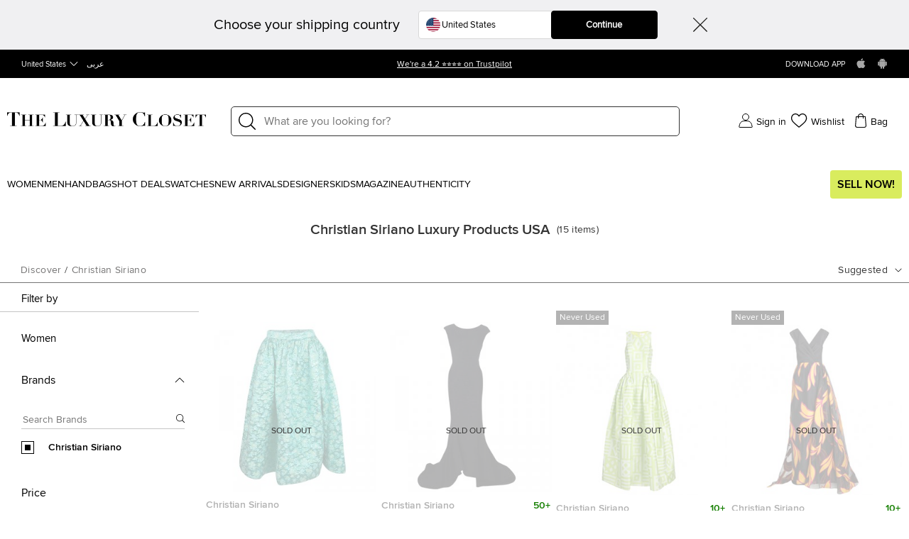

--- FILE ---
content_type: text/html; charset=utf-8
request_url: https://theluxurycloset.com/us-en/christian-siriano
body_size: 89869
content:
<!doctype html><html lang="en" dir="ltr"><head><meta charset="UTF-8"/><meta name="theme-color" content="#000000"/><meta name="viewport" content="width=device-width,initial-scale=1,user-scalable=0"/><meta http-equiv="Content-Type" content="text/html; charset=UTF-8"/><link rel="manifest" href="/manifest.json" defer="defer"/><link rel="apple-touch-icon" sizes="192x192" href="/icon/icon_192.png"/><link rel="apple-touch-icon" sizes="512x512" href="/icon/icon_512.png"/><link rel="dns-prefetch " href="//cdn.theluxurycloset.com"/><link rel="preconnect" href="//cdn.theluxurycloset.com"/><meta name="theme-color" content="#4285f4"/><meta name="google-site-verification" content="ljqy5nl_ERKCGIKe-XL0USwXksbf6Cr83jAeY5-opuc"/><link rel="icon" href="https://cdn.theluxurycloset.com/uploads/assets/favicon.ico" type="image/x-icon"/><link rel="dns-prefetch" href="https//www.googletagmanager.com"/><link rel="preconnect" href="https//www.googletagmanager.com"/><link rel="dns-prefetch" href="https//www.google-analytics.com"/><link rel="preconnect" href="https//www.google-analytics.com"/><link rel="dns-prefetch " href="https://connect.facebook.net"/><link rel="preconnect" href="https://connect.facebook.net"/><link rel="dns-prefetch" href="https://www.googleadservices.com"/><link rel="preconnect" href="https://www.googleadservices.com"/>

<title>Christian Siriano - Shop Online at TLC USA | Genuine Christian Siriano Products</title><meta property="og:title" content="Christian Siriano - Shop Online at TLC USA | Genuine Christian Siriano Products" ><meta name='description' content="Discover 15+ Items from Christian Siriano USA including, Clothing Bags, Watches, Shoes, Accessories & lot more. Explore wide range of exclusive collections from Christian Siriano at TLC" /><meta name='keywords' content="Christian Siriano online store,Christian Siriano original,buy Christian Siriano online,Christian Siriano online shop,buy Christian Siriano" /><link
        rel="alternate"
        hreflang="en"
        href="https://theluxurycloset.com/christian-siriano"
        ssrTag="true"
      />
      <link
        rel="alternate"
        hreflang="ar"
        href="https://theluxurycloset.com/ar/christian-siriano"
        ssrTag="true"
      />
      <link
        rel="alternate"
        hreflang="en-AE"
        href="https://theluxurycloset.com/uae-en/christian-siriano"
        ssrTag="true"
      />
      <link
        rel="alternate"
        hreflang="ar-AE"
        href="https://theluxurycloset.com/uae-ar/christian-siriano"
        ssrTag="true"
      />
      <link
        rel="alternate"
        hreflang="en-US"
        href="https://theluxurycloset.com/us-en/christian-siriano"
        ssrTag="true"
      />
      <link
        rel="alternate"
        hreflang="ar-US"
        href="https://theluxurycloset.com/us-ar/christian-siriano"
        ssrTag="true"
      />
      <link
        rel="alternate"
        hreflang="x-default"
        href="https://theluxurycloset.com/christian-siriano"
        ssrTag="true"
      />
      <link
        rel="canonical"
        href="https://theluxurycloset.com/us-en/christian-siriano"
        ssrTag="true"
      /><script type='text/javascript' >window.NREUM||(NREUM={});NREUM.info = {"agent":"","beacon":"bam.nr-data.net","errorBeacon":"bam.nr-data.net","licenseKey":"f8dd2ddca6","applicationID":"712596669","applicationTime":873.95299,"transactionName":"MQdSMhBZXkFWUU0MWAhNdR4SSlVBRFhKSnAjNh9JSA==","queueTime":0,"ttGuid":"f29de78ac2dab73c","agentToken":null}; (window.NREUM||(NREUM={})).init={privacy:{cookies_enabled:false},ajax:{deny_list:["bam.nr-data.net"]},feature_flags:["soft_nav"],distributed_tracing:{enabled:true}};(window.NREUM||(NREUM={})).loader_config={agentID:"712596966",accountID:"875909",trustKey:"875909",licenseKey:"f8dd2ddca6",applicationID:"712596669",browserID:"712596966"};;/*! For license information please see nr-loader-rum-1.308.0.min.js.LICENSE.txt */
(()=>{var e,t,r={163:(e,t,r)=>{"use strict";r.d(t,{j:()=>E});var n=r(384),i=r(1741);var a=r(2555);r(860).K7.genericEvents;const s="experimental.resources",o="register",c=e=>{if(!e||"string"!=typeof e)return!1;try{document.createDocumentFragment().querySelector(e)}catch{return!1}return!0};var d=r(2614),u=r(944),l=r(8122);const f="[data-nr-mask]",g=e=>(0,l.a)(e,(()=>{const e={feature_flags:[],experimental:{allow_registered_children:!1,resources:!1},mask_selector:"*",block_selector:"[data-nr-block]",mask_input_options:{color:!1,date:!1,"datetime-local":!1,email:!1,month:!1,number:!1,range:!1,search:!1,tel:!1,text:!1,time:!1,url:!1,week:!1,textarea:!1,select:!1,password:!0}};return{ajax:{deny_list:void 0,block_internal:!0,enabled:!0,autoStart:!0},api:{get allow_registered_children(){return e.feature_flags.includes(o)||e.experimental.allow_registered_children},set allow_registered_children(t){e.experimental.allow_registered_children=t},duplicate_registered_data:!1},browser_consent_mode:{enabled:!1},distributed_tracing:{enabled:void 0,exclude_newrelic_header:void 0,cors_use_newrelic_header:void 0,cors_use_tracecontext_headers:void 0,allowed_origins:void 0},get feature_flags(){return e.feature_flags},set feature_flags(t){e.feature_flags=t},generic_events:{enabled:!0,autoStart:!0},harvest:{interval:30},jserrors:{enabled:!0,autoStart:!0},logging:{enabled:!0,autoStart:!0},metrics:{enabled:!0,autoStart:!0},obfuscate:void 0,page_action:{enabled:!0},page_view_event:{enabled:!0,autoStart:!0},page_view_timing:{enabled:!0,autoStart:!0},performance:{capture_marks:!1,capture_measures:!1,capture_detail:!0,resources:{get enabled(){return e.feature_flags.includes(s)||e.experimental.resources},set enabled(t){e.experimental.resources=t},asset_types:[],first_party_domains:[],ignore_newrelic:!0}},privacy:{cookies_enabled:!0},proxy:{assets:void 0,beacon:void 0},session:{expiresMs:d.wk,inactiveMs:d.BB},session_replay:{autoStart:!0,enabled:!1,preload:!1,sampling_rate:10,error_sampling_rate:100,collect_fonts:!1,inline_images:!1,fix_stylesheets:!0,mask_all_inputs:!0,get mask_text_selector(){return e.mask_selector},set mask_text_selector(t){c(t)?e.mask_selector="".concat(t,",").concat(f):""===t||null===t?e.mask_selector=f:(0,u.R)(5,t)},get block_class(){return"nr-block"},get ignore_class(){return"nr-ignore"},get mask_text_class(){return"nr-mask"},get block_selector(){return e.block_selector},set block_selector(t){c(t)?e.block_selector+=",".concat(t):""!==t&&(0,u.R)(6,t)},get mask_input_options(){return e.mask_input_options},set mask_input_options(t){t&&"object"==typeof t?e.mask_input_options={...t,password:!0}:(0,u.R)(7,t)}},session_trace:{enabled:!0,autoStart:!0},soft_navigations:{enabled:!0,autoStart:!0},spa:{enabled:!0,autoStart:!0},ssl:void 0,user_actions:{enabled:!0,elementAttributes:["id","className","tagName","type"]}}})());var p=r(6154),m=r(9324);let h=0;const v={buildEnv:m.F3,distMethod:m.Xs,version:m.xv,originTime:p.WN},b={consented:!1},y={appMetadata:{},get consented(){return this.session?.state?.consent||b.consented},set consented(e){b.consented=e},customTransaction:void 0,denyList:void 0,disabled:!1,harvester:void 0,isolatedBacklog:!1,isRecording:!1,loaderType:void 0,maxBytes:3e4,obfuscator:void 0,onerror:void 0,ptid:void 0,releaseIds:{},session:void 0,timeKeeper:void 0,registeredEntities:[],jsAttributesMetadata:{bytes:0},get harvestCount(){return++h}},_=e=>{const t=(0,l.a)(e,y),r=Object.keys(v).reduce((e,t)=>(e[t]={value:v[t],writable:!1,configurable:!0,enumerable:!0},e),{});return Object.defineProperties(t,r)};var w=r(5701);const x=e=>{const t=e.startsWith("http");e+="/",r.p=t?e:"https://"+e};var R=r(7836),k=r(3241);const A={accountID:void 0,trustKey:void 0,agentID:void 0,licenseKey:void 0,applicationID:void 0,xpid:void 0},S=e=>(0,l.a)(e,A),T=new Set;function E(e,t={},r,s){let{init:o,info:c,loader_config:d,runtime:u={},exposed:l=!0}=t;if(!c){const e=(0,n.pV)();o=e.init,c=e.info,d=e.loader_config}e.init=g(o||{}),e.loader_config=S(d||{}),c.jsAttributes??={},p.bv&&(c.jsAttributes.isWorker=!0),e.info=(0,a.D)(c);const f=e.init,m=[c.beacon,c.errorBeacon];T.has(e.agentIdentifier)||(f.proxy.assets&&(x(f.proxy.assets),m.push(f.proxy.assets)),f.proxy.beacon&&m.push(f.proxy.beacon),e.beacons=[...m],function(e){const t=(0,n.pV)();Object.getOwnPropertyNames(i.W.prototype).forEach(r=>{const n=i.W.prototype[r];if("function"!=typeof n||"constructor"===n)return;let a=t[r];e[r]&&!1!==e.exposed&&"micro-agent"!==e.runtime?.loaderType&&(t[r]=(...t)=>{const n=e[r](...t);return a?a(...t):n})})}(e),(0,n.US)("activatedFeatures",w.B)),u.denyList=[...f.ajax.deny_list||[],...f.ajax.block_internal?m:[]],u.ptid=e.agentIdentifier,u.loaderType=r,e.runtime=_(u),T.has(e.agentIdentifier)||(e.ee=R.ee.get(e.agentIdentifier),e.exposed=l,(0,k.W)({agentIdentifier:e.agentIdentifier,drained:!!w.B?.[e.agentIdentifier],type:"lifecycle",name:"initialize",feature:void 0,data:e.config})),T.add(e.agentIdentifier)}},384:(e,t,r)=>{"use strict";r.d(t,{NT:()=>s,US:()=>u,Zm:()=>o,bQ:()=>d,dV:()=>c,pV:()=>l});var n=r(6154),i=r(1863),a=r(1910);const s={beacon:"bam.nr-data.net",errorBeacon:"bam.nr-data.net"};function o(){return n.gm.NREUM||(n.gm.NREUM={}),void 0===n.gm.newrelic&&(n.gm.newrelic=n.gm.NREUM),n.gm.NREUM}function c(){let e=o();return e.o||(e.o={ST:n.gm.setTimeout,SI:n.gm.setImmediate||n.gm.setInterval,CT:n.gm.clearTimeout,XHR:n.gm.XMLHttpRequest,REQ:n.gm.Request,EV:n.gm.Event,PR:n.gm.Promise,MO:n.gm.MutationObserver,FETCH:n.gm.fetch,WS:n.gm.WebSocket},(0,a.i)(...Object.values(e.o))),e}function d(e,t){let r=o();r.initializedAgents??={},t.initializedAt={ms:(0,i.t)(),date:new Date},r.initializedAgents[e]=t}function u(e,t){o()[e]=t}function l(){return function(){let e=o();const t=e.info||{};e.info={beacon:s.beacon,errorBeacon:s.errorBeacon,...t}}(),function(){let e=o();const t=e.init||{};e.init={...t}}(),c(),function(){let e=o();const t=e.loader_config||{};e.loader_config={...t}}(),o()}},782:(e,t,r)=>{"use strict";r.d(t,{T:()=>n});const n=r(860).K7.pageViewTiming},860:(e,t,r)=>{"use strict";r.d(t,{$J:()=>u,K7:()=>c,P3:()=>d,XX:()=>i,Yy:()=>o,df:()=>a,qY:()=>n,v4:()=>s});const n="events",i="jserrors",a="browser/blobs",s="rum",o="browser/logs",c={ajax:"ajax",genericEvents:"generic_events",jserrors:i,logging:"logging",metrics:"metrics",pageAction:"page_action",pageViewEvent:"page_view_event",pageViewTiming:"page_view_timing",sessionReplay:"session_replay",sessionTrace:"session_trace",softNav:"soft_navigations",spa:"spa"},d={[c.pageViewEvent]:1,[c.pageViewTiming]:2,[c.metrics]:3,[c.jserrors]:4,[c.spa]:5,[c.ajax]:6,[c.sessionTrace]:7,[c.softNav]:8,[c.sessionReplay]:9,[c.logging]:10,[c.genericEvents]:11},u={[c.pageViewEvent]:s,[c.pageViewTiming]:n,[c.ajax]:n,[c.spa]:n,[c.softNav]:n,[c.metrics]:i,[c.jserrors]:i,[c.sessionTrace]:a,[c.sessionReplay]:a,[c.logging]:o,[c.genericEvents]:"ins"}},944:(e,t,r)=>{"use strict";r.d(t,{R:()=>i});var n=r(3241);function i(e,t){"function"==typeof console.debug&&(console.debug("New Relic Warning: https://github.com/newrelic/newrelic-browser-agent/blob/main/docs/warning-codes.md#".concat(e),t),(0,n.W)({agentIdentifier:null,drained:null,type:"data",name:"warn",feature:"warn",data:{code:e,secondary:t}}))}},1687:(e,t,r)=>{"use strict";r.d(t,{Ak:()=>d,Ze:()=>f,x3:()=>u});var n=r(3241),i=r(7836),a=r(3606),s=r(860),o=r(2646);const c={};function d(e,t){const r={staged:!1,priority:s.P3[t]||0};l(e),c[e].get(t)||c[e].set(t,r)}function u(e,t){e&&c[e]&&(c[e].get(t)&&c[e].delete(t),p(e,t,!1),c[e].size&&g(e))}function l(e){if(!e)throw new Error("agentIdentifier required");c[e]||(c[e]=new Map)}function f(e="",t="feature",r=!1){if(l(e),!e||!c[e].get(t)||r)return p(e,t);c[e].get(t).staged=!0,g(e)}function g(e){const t=Array.from(c[e]);t.every(([e,t])=>t.staged)&&(t.sort((e,t)=>e[1].priority-t[1].priority),t.forEach(([t])=>{c[e].delete(t),p(e,t)}))}function p(e,t,r=!0){const s=e?i.ee.get(e):i.ee,c=a.i.handlers;if(!s.aborted&&s.backlog&&c){if((0,n.W)({agentIdentifier:e,type:"lifecycle",name:"drain",feature:t}),r){const e=s.backlog[t],r=c[t];if(r){for(let t=0;e&&t<e.length;++t)m(e[t],r);Object.entries(r).forEach(([e,t])=>{Object.values(t||{}).forEach(t=>{t[0]?.on&&t[0]?.context()instanceof o.y&&t[0].on(e,t[1])})})}}s.isolatedBacklog||delete c[t],s.backlog[t]=null,s.emit("drain-"+t,[])}}function m(e,t){var r=e[1];Object.values(t[r]||{}).forEach(t=>{var r=e[0];if(t[0]===r){var n=t[1],i=e[3],a=e[2];n.apply(i,a)}})}},1738:(e,t,r)=>{"use strict";r.d(t,{U:()=>g,Y:()=>f});var n=r(3241),i=r(9908),a=r(1863),s=r(944),o=r(5701),c=r(3969),d=r(8362),u=r(860),l=r(4261);function f(e,t,r,a){const f=a||r;!f||f[e]&&f[e]!==d.d.prototype[e]||(f[e]=function(){(0,i.p)(c.xV,["API/"+e+"/called"],void 0,u.K7.metrics,r.ee),(0,n.W)({agentIdentifier:r.agentIdentifier,drained:!!o.B?.[r.agentIdentifier],type:"data",name:"api",feature:l.Pl+e,data:{}});try{return t.apply(this,arguments)}catch(e){(0,s.R)(23,e)}})}function g(e,t,r,n,s){const o=e.info;null===r?delete o.jsAttributes[t]:o.jsAttributes[t]=r,(s||null===r)&&(0,i.p)(l.Pl+n,[(0,a.t)(),t,r],void 0,"session",e.ee)}},1741:(e,t,r)=>{"use strict";r.d(t,{W:()=>a});var n=r(944),i=r(4261);class a{#e(e,...t){if(this[e]!==a.prototype[e])return this[e](...t);(0,n.R)(35,e)}addPageAction(e,t){return this.#e(i.hG,e,t)}register(e){return this.#e(i.eY,e)}recordCustomEvent(e,t){return this.#e(i.fF,e,t)}setPageViewName(e,t){return this.#e(i.Fw,e,t)}setCustomAttribute(e,t,r){return this.#e(i.cD,e,t,r)}noticeError(e,t){return this.#e(i.o5,e,t)}setUserId(e,t=!1){return this.#e(i.Dl,e,t)}setApplicationVersion(e){return this.#e(i.nb,e)}setErrorHandler(e){return this.#e(i.bt,e)}addRelease(e,t){return this.#e(i.k6,e,t)}log(e,t){return this.#e(i.$9,e,t)}start(){return this.#e(i.d3)}finished(e){return this.#e(i.BL,e)}recordReplay(){return this.#e(i.CH)}pauseReplay(){return this.#e(i.Tb)}addToTrace(e){return this.#e(i.U2,e)}setCurrentRouteName(e){return this.#e(i.PA,e)}interaction(e){return this.#e(i.dT,e)}wrapLogger(e,t,r){return this.#e(i.Wb,e,t,r)}measure(e,t){return this.#e(i.V1,e,t)}consent(e){return this.#e(i.Pv,e)}}},1863:(e,t,r)=>{"use strict";function n(){return Math.floor(performance.now())}r.d(t,{t:()=>n})},1910:(e,t,r)=>{"use strict";r.d(t,{i:()=>a});var n=r(944);const i=new Map;function a(...e){return e.every(e=>{if(i.has(e))return i.get(e);const t="function"==typeof e?e.toString():"",r=t.includes("[native code]"),a=t.includes("nrWrapper");return r||a||(0,n.R)(64,e?.name||t),i.set(e,r),r})}},2555:(e,t,r)=>{"use strict";r.d(t,{D:()=>o,f:()=>s});var n=r(384),i=r(8122);const a={beacon:n.NT.beacon,errorBeacon:n.NT.errorBeacon,licenseKey:void 0,applicationID:void 0,sa:void 0,queueTime:void 0,applicationTime:void 0,ttGuid:void 0,user:void 0,account:void 0,product:void 0,extra:void 0,jsAttributes:{},userAttributes:void 0,atts:void 0,transactionName:void 0,tNamePlain:void 0};function s(e){try{return!!e.licenseKey&&!!e.errorBeacon&&!!e.applicationID}catch(e){return!1}}const o=e=>(0,i.a)(e,a)},2614:(e,t,r)=>{"use strict";r.d(t,{BB:()=>s,H3:()=>n,g:()=>d,iL:()=>c,tS:()=>o,uh:()=>i,wk:()=>a});const n="NRBA",i="SESSION",a=144e5,s=18e5,o={STARTED:"session-started",PAUSE:"session-pause",RESET:"session-reset",RESUME:"session-resume",UPDATE:"session-update"},c={SAME_TAB:"same-tab",CROSS_TAB:"cross-tab"},d={OFF:0,FULL:1,ERROR:2}},2646:(e,t,r)=>{"use strict";r.d(t,{y:()=>n});class n{constructor(e){this.contextId=e}}},2843:(e,t,r)=>{"use strict";r.d(t,{G:()=>a,u:()=>i});var n=r(3878);function i(e,t=!1,r,i){(0,n.DD)("visibilitychange",function(){if(t)return void("hidden"===document.visibilityState&&e());e(document.visibilityState)},r,i)}function a(e,t,r){(0,n.sp)("pagehide",e,t,r)}},3241:(e,t,r)=>{"use strict";r.d(t,{W:()=>a});var n=r(6154);const i="newrelic";function a(e={}){try{n.gm.dispatchEvent(new CustomEvent(i,{detail:e}))}catch(e){}}},3606:(e,t,r)=>{"use strict";r.d(t,{i:()=>a});var n=r(9908);a.on=s;var i=a.handlers={};function a(e,t,r,a){s(a||n.d,i,e,t,r)}function s(e,t,r,i,a){a||(a="feature"),e||(e=n.d);var s=t[a]=t[a]||{};(s[r]=s[r]||[]).push([e,i])}},3878:(e,t,r)=>{"use strict";function n(e,t){return{capture:e,passive:!1,signal:t}}function i(e,t,r=!1,i){window.addEventListener(e,t,n(r,i))}function a(e,t,r=!1,i){document.addEventListener(e,t,n(r,i))}r.d(t,{DD:()=>a,jT:()=>n,sp:()=>i})},3969:(e,t,r)=>{"use strict";r.d(t,{TZ:()=>n,XG:()=>o,rs:()=>i,xV:()=>s,z_:()=>a});const n=r(860).K7.metrics,i="sm",a="cm",s="storeSupportabilityMetrics",o="storeEventMetrics"},4234:(e,t,r)=>{"use strict";r.d(t,{W:()=>a});var n=r(7836),i=r(1687);class a{constructor(e,t){this.agentIdentifier=e,this.ee=n.ee.get(e),this.featureName=t,this.blocked=!1}deregisterDrain(){(0,i.x3)(this.agentIdentifier,this.featureName)}}},4261:(e,t,r)=>{"use strict";r.d(t,{$9:()=>d,BL:()=>o,CH:()=>g,Dl:()=>_,Fw:()=>y,PA:()=>h,Pl:()=>n,Pv:()=>k,Tb:()=>l,U2:()=>a,V1:()=>R,Wb:()=>x,bt:()=>b,cD:()=>v,d3:()=>w,dT:()=>c,eY:()=>p,fF:()=>f,hG:()=>i,k6:()=>s,nb:()=>m,o5:()=>u});const n="api-",i="addPageAction",a="addToTrace",s="addRelease",o="finished",c="interaction",d="log",u="noticeError",l="pauseReplay",f="recordCustomEvent",g="recordReplay",p="register",m="setApplicationVersion",h="setCurrentRouteName",v="setCustomAttribute",b="setErrorHandler",y="setPageViewName",_="setUserId",w="start",x="wrapLogger",R="measure",k="consent"},5289:(e,t,r)=>{"use strict";r.d(t,{GG:()=>s,Qr:()=>c,sB:()=>o});var n=r(3878),i=r(6389);function a(){return"undefined"==typeof document||"complete"===document.readyState}function s(e,t){if(a())return e();const r=(0,i.J)(e),s=setInterval(()=>{a()&&(clearInterval(s),r())},500);(0,n.sp)("load",r,t)}function o(e){if(a())return e();(0,n.DD)("DOMContentLoaded",e)}function c(e){if(a())return e();(0,n.sp)("popstate",e)}},5607:(e,t,r)=>{"use strict";r.d(t,{W:()=>n});const n=(0,r(9566).bz)()},5701:(e,t,r)=>{"use strict";r.d(t,{B:()=>a,t:()=>s});var n=r(3241);const i=new Set,a={};function s(e,t){const r=t.agentIdentifier;a[r]??={},e&&"object"==typeof e&&(i.has(r)||(t.ee.emit("rumresp",[e]),a[r]=e,i.add(r),(0,n.W)({agentIdentifier:r,loaded:!0,drained:!0,type:"lifecycle",name:"load",feature:void 0,data:e})))}},6154:(e,t,r)=>{"use strict";r.d(t,{OF:()=>c,RI:()=>i,WN:()=>u,bv:()=>a,eN:()=>l,gm:()=>s,mw:()=>o,sb:()=>d});var n=r(1863);const i="undefined"!=typeof window&&!!window.document,a="undefined"!=typeof WorkerGlobalScope&&("undefined"!=typeof self&&self instanceof WorkerGlobalScope&&self.navigator instanceof WorkerNavigator||"undefined"!=typeof globalThis&&globalThis instanceof WorkerGlobalScope&&globalThis.navigator instanceof WorkerNavigator),s=i?window:"undefined"!=typeof WorkerGlobalScope&&("undefined"!=typeof self&&self instanceof WorkerGlobalScope&&self||"undefined"!=typeof globalThis&&globalThis instanceof WorkerGlobalScope&&globalThis),o=Boolean("hidden"===s?.document?.visibilityState),c=/iPad|iPhone|iPod/.test(s.navigator?.userAgent),d=c&&"undefined"==typeof SharedWorker,u=((()=>{const e=s.navigator?.userAgent?.match(/Firefox[/\s](\d+\.\d+)/);Array.isArray(e)&&e.length>=2&&e[1]})(),Date.now()-(0,n.t)()),l=()=>"undefined"!=typeof PerformanceNavigationTiming&&s?.performance?.getEntriesByType("navigation")?.[0]?.responseStart},6389:(e,t,r)=>{"use strict";function n(e,t=500,r={}){const n=r?.leading||!1;let i;return(...r)=>{n&&void 0===i&&(e.apply(this,r),i=setTimeout(()=>{i=clearTimeout(i)},t)),n||(clearTimeout(i),i=setTimeout(()=>{e.apply(this,r)},t))}}function i(e){let t=!1;return(...r)=>{t||(t=!0,e.apply(this,r))}}r.d(t,{J:()=>i,s:()=>n})},6630:(e,t,r)=>{"use strict";r.d(t,{T:()=>n});const n=r(860).K7.pageViewEvent},7699:(e,t,r)=>{"use strict";r.d(t,{It:()=>a,KC:()=>o,No:()=>i,qh:()=>s});var n=r(860);const i=16e3,a=1e6,s="SESSION_ERROR",o={[n.K7.logging]:!0,[n.K7.genericEvents]:!1,[n.K7.jserrors]:!1,[n.K7.ajax]:!1}},7836:(e,t,r)=>{"use strict";r.d(t,{P:()=>o,ee:()=>c});var n=r(384),i=r(8990),a=r(2646),s=r(5607);const o="nr@context:".concat(s.W),c=function e(t,r){var n={},s={},u={},l=!1;try{l=16===r.length&&d.initializedAgents?.[r]?.runtime.isolatedBacklog}catch(e){}var f={on:p,addEventListener:p,removeEventListener:function(e,t){var r=n[e];if(!r)return;for(var i=0;i<r.length;i++)r[i]===t&&r.splice(i,1)},emit:function(e,r,n,i,a){!1!==a&&(a=!0);if(c.aborted&&!i)return;t&&a&&t.emit(e,r,n);var o=g(n);m(e).forEach(e=>{e.apply(o,r)});var d=v()[s[e]];d&&d.push([f,e,r,o]);return o},get:h,listeners:m,context:g,buffer:function(e,t){const r=v();if(t=t||"feature",f.aborted)return;Object.entries(e||{}).forEach(([e,n])=>{s[n]=t,t in r||(r[t]=[])})},abort:function(){f._aborted=!0,Object.keys(f.backlog).forEach(e=>{delete f.backlog[e]})},isBuffering:function(e){return!!v()[s[e]]},debugId:r,backlog:l?{}:t&&"object"==typeof t.backlog?t.backlog:{},isolatedBacklog:l};return Object.defineProperty(f,"aborted",{get:()=>{let e=f._aborted||!1;return e||(t&&(e=t.aborted),e)}}),f;function g(e){return e&&e instanceof a.y?e:e?(0,i.I)(e,o,()=>new a.y(o)):new a.y(o)}function p(e,t){n[e]=m(e).concat(t)}function m(e){return n[e]||[]}function h(t){return u[t]=u[t]||e(f,t)}function v(){return f.backlog}}(void 0,"globalEE"),d=(0,n.Zm)();d.ee||(d.ee=c)},8122:(e,t,r)=>{"use strict";r.d(t,{a:()=>i});var n=r(944);function i(e,t){try{if(!e||"object"!=typeof e)return(0,n.R)(3);if(!t||"object"!=typeof t)return(0,n.R)(4);const r=Object.create(Object.getPrototypeOf(t),Object.getOwnPropertyDescriptors(t)),a=0===Object.keys(r).length?e:r;for(let s in a)if(void 0!==e[s])try{if(null===e[s]){r[s]=null;continue}Array.isArray(e[s])&&Array.isArray(t[s])?r[s]=Array.from(new Set([...e[s],...t[s]])):"object"==typeof e[s]&&"object"==typeof t[s]?r[s]=i(e[s],t[s]):r[s]=e[s]}catch(e){r[s]||(0,n.R)(1,e)}return r}catch(e){(0,n.R)(2,e)}}},8362:(e,t,r)=>{"use strict";r.d(t,{d:()=>a});var n=r(9566),i=r(1741);class a extends i.W{agentIdentifier=(0,n.LA)(16)}},8374:(e,t,r)=>{r.nc=(()=>{try{return document?.currentScript?.nonce}catch(e){}return""})()},8990:(e,t,r)=>{"use strict";r.d(t,{I:()=>i});var n=Object.prototype.hasOwnProperty;function i(e,t,r){if(n.call(e,t))return e[t];var i=r();if(Object.defineProperty&&Object.keys)try{return Object.defineProperty(e,t,{value:i,writable:!0,enumerable:!1}),i}catch(e){}return e[t]=i,i}},9324:(e,t,r)=>{"use strict";r.d(t,{F3:()=>i,Xs:()=>a,xv:()=>n});const n="1.308.0",i="PROD",a="CDN"},9566:(e,t,r)=>{"use strict";r.d(t,{LA:()=>o,bz:()=>s});var n=r(6154);const i="xxxxxxxx-xxxx-4xxx-yxxx-xxxxxxxxxxxx";function a(e,t){return e?15&e[t]:16*Math.random()|0}function s(){const e=n.gm?.crypto||n.gm?.msCrypto;let t,r=0;return e&&e.getRandomValues&&(t=e.getRandomValues(new Uint8Array(30))),i.split("").map(e=>"x"===e?a(t,r++).toString(16):"y"===e?(3&a()|8).toString(16):e).join("")}function o(e){const t=n.gm?.crypto||n.gm?.msCrypto;let r,i=0;t&&t.getRandomValues&&(r=t.getRandomValues(new Uint8Array(e)));const s=[];for(var o=0;o<e;o++)s.push(a(r,i++).toString(16));return s.join("")}},9908:(e,t,r)=>{"use strict";r.d(t,{d:()=>n,p:()=>i});var n=r(7836).ee.get("handle");function i(e,t,r,i,a){a?(a.buffer([e],i),a.emit(e,t,r)):(n.buffer([e],i),n.emit(e,t,r))}}},n={};function i(e){var t=n[e];if(void 0!==t)return t.exports;var a=n[e]={exports:{}};return r[e](a,a.exports,i),a.exports}i.m=r,i.d=(e,t)=>{for(var r in t)i.o(t,r)&&!i.o(e,r)&&Object.defineProperty(e,r,{enumerable:!0,get:t[r]})},i.f={},i.e=e=>Promise.all(Object.keys(i.f).reduce((t,r)=>(i.f[r](e,t),t),[])),i.u=e=>"nr-rum-1.308.0.min.js",i.o=(e,t)=>Object.prototype.hasOwnProperty.call(e,t),e={},t="NRBA-1.308.0.PROD:",i.l=(r,n,a,s)=>{if(e[r])e[r].push(n);else{var o,c;if(void 0!==a)for(var d=document.getElementsByTagName("script"),u=0;u<d.length;u++){var l=d[u];if(l.getAttribute("src")==r||l.getAttribute("data-webpack")==t+a){o=l;break}}if(!o){c=!0;var f={296:"sha512-+MIMDsOcckGXa1EdWHqFNv7P+JUkd5kQwCBr3KE6uCvnsBNUrdSt4a/3/L4j4TxtnaMNjHpza2/erNQbpacJQA=="};(o=document.createElement("script")).charset="utf-8",i.nc&&o.setAttribute("nonce",i.nc),o.setAttribute("data-webpack",t+a),o.src=r,0!==o.src.indexOf(window.location.origin+"/")&&(o.crossOrigin="anonymous"),f[s]&&(o.integrity=f[s])}e[r]=[n];var g=(t,n)=>{o.onerror=o.onload=null,clearTimeout(p);var i=e[r];if(delete e[r],o.parentNode&&o.parentNode.removeChild(o),i&&i.forEach(e=>e(n)),t)return t(n)},p=setTimeout(g.bind(null,void 0,{type:"timeout",target:o}),12e4);o.onerror=g.bind(null,o.onerror),o.onload=g.bind(null,o.onload),c&&document.head.appendChild(o)}},i.r=e=>{"undefined"!=typeof Symbol&&Symbol.toStringTag&&Object.defineProperty(e,Symbol.toStringTag,{value:"Module"}),Object.defineProperty(e,"__esModule",{value:!0})},i.p="https://js-agent.newrelic.com/",(()=>{var e={374:0,840:0};i.f.j=(t,r)=>{var n=i.o(e,t)?e[t]:void 0;if(0!==n)if(n)r.push(n[2]);else{var a=new Promise((r,i)=>n=e[t]=[r,i]);r.push(n[2]=a);var s=i.p+i.u(t),o=new Error;i.l(s,r=>{if(i.o(e,t)&&(0!==(n=e[t])&&(e[t]=void 0),n)){var a=r&&("load"===r.type?"missing":r.type),s=r&&r.target&&r.target.src;o.message="Loading chunk "+t+" failed: ("+a+": "+s+")",o.name="ChunkLoadError",o.type=a,o.request=s,n[1](o)}},"chunk-"+t,t)}};var t=(t,r)=>{var n,a,[s,o,c]=r,d=0;if(s.some(t=>0!==e[t])){for(n in o)i.o(o,n)&&(i.m[n]=o[n]);if(c)c(i)}for(t&&t(r);d<s.length;d++)a=s[d],i.o(e,a)&&e[a]&&e[a][0](),e[a]=0},r=self["webpackChunk:NRBA-1.308.0.PROD"]=self["webpackChunk:NRBA-1.308.0.PROD"]||[];r.forEach(t.bind(null,0)),r.push=t.bind(null,r.push.bind(r))})(),(()=>{"use strict";i(8374);var e=i(8362),t=i(860);const r=Object.values(t.K7);var n=i(163);var a=i(9908),s=i(1863),o=i(4261),c=i(1738);var d=i(1687),u=i(4234),l=i(5289),f=i(6154),g=i(944),p=i(384);const m=e=>f.RI&&!0===e?.privacy.cookies_enabled;function h(e){return!!(0,p.dV)().o.MO&&m(e)&&!0===e?.session_trace.enabled}var v=i(6389),b=i(7699);class y extends u.W{constructor(e,t){super(e.agentIdentifier,t),this.agentRef=e,this.abortHandler=void 0,this.featAggregate=void 0,this.loadedSuccessfully=void 0,this.onAggregateImported=new Promise(e=>{this.loadedSuccessfully=e}),this.deferred=Promise.resolve(),!1===e.init[this.featureName].autoStart?this.deferred=new Promise((t,r)=>{this.ee.on("manual-start-all",(0,v.J)(()=>{(0,d.Ak)(e.agentIdentifier,this.featureName),t()}))}):(0,d.Ak)(e.agentIdentifier,t)}importAggregator(e,t,r={}){if(this.featAggregate)return;const n=async()=>{let n;await this.deferred;try{if(m(e.init)){const{setupAgentSession:t}=await i.e(296).then(i.bind(i,3305));n=t(e)}}catch(e){(0,g.R)(20,e),this.ee.emit("internal-error",[e]),(0,a.p)(b.qh,[e],void 0,this.featureName,this.ee)}try{if(!this.#t(this.featureName,n,e.init))return(0,d.Ze)(this.agentIdentifier,this.featureName),void this.loadedSuccessfully(!1);const{Aggregate:i}=await t();this.featAggregate=new i(e,r),e.runtime.harvester.initializedAggregates.push(this.featAggregate),this.loadedSuccessfully(!0)}catch(e){(0,g.R)(34,e),this.abortHandler?.(),(0,d.Ze)(this.agentIdentifier,this.featureName,!0),this.loadedSuccessfully(!1),this.ee&&this.ee.abort()}};f.RI?(0,l.GG)(()=>n(),!0):n()}#t(e,r,n){if(this.blocked)return!1;switch(e){case t.K7.sessionReplay:return h(n)&&!!r;case t.K7.sessionTrace:return!!r;default:return!0}}}var _=i(6630),w=i(2614),x=i(3241);class R extends y{static featureName=_.T;constructor(e){var t;super(e,_.T),this.setupInspectionEvents(e.agentIdentifier),t=e,(0,c.Y)(o.Fw,function(e,r){"string"==typeof e&&("/"!==e.charAt(0)&&(e="/"+e),t.runtime.customTransaction=(r||"http://custom.transaction")+e,(0,a.p)(o.Pl+o.Fw,[(0,s.t)()],void 0,void 0,t.ee))},t),this.importAggregator(e,()=>i.e(296).then(i.bind(i,3943)))}setupInspectionEvents(e){const t=(t,r)=>{t&&(0,x.W)({agentIdentifier:e,timeStamp:t.timeStamp,loaded:"complete"===t.target.readyState,type:"window",name:r,data:t.target.location+""})};(0,l.sB)(e=>{t(e,"DOMContentLoaded")}),(0,l.GG)(e=>{t(e,"load")}),(0,l.Qr)(e=>{t(e,"navigate")}),this.ee.on(w.tS.UPDATE,(t,r)=>{(0,x.W)({agentIdentifier:e,type:"lifecycle",name:"session",data:r})})}}class k extends e.d{constructor(e){var t;(super(),f.gm)?(this.features={},(0,p.bQ)(this.agentIdentifier,this),this.desiredFeatures=new Set(e.features||[]),this.desiredFeatures.add(R),(0,n.j)(this,e,e.loaderType||"agent"),t=this,(0,c.Y)(o.cD,function(e,r,n=!1){if("string"==typeof e){if(["string","number","boolean"].includes(typeof r)||null===r)return(0,c.U)(t,e,r,o.cD,n);(0,g.R)(40,typeof r)}else(0,g.R)(39,typeof e)},t),function(e){(0,c.Y)(o.Dl,function(t,r=!1){if("string"!=typeof t&&null!==t)return void(0,g.R)(41,typeof t);const n=e.info.jsAttributes["enduser.id"];r&&null!=n&&n!==t?(0,a.p)(o.Pl+"setUserIdAndResetSession",[t],void 0,"session",e.ee):(0,c.U)(e,"enduser.id",t,o.Dl,!0)},e)}(this),function(e){(0,c.Y)(o.nb,function(t){if("string"==typeof t||null===t)return(0,c.U)(e,"application.version",t,o.nb,!1);(0,g.R)(42,typeof t)},e)}(this),function(e){(0,c.Y)(o.d3,function(){e.ee.emit("manual-start-all")},e)}(this),function(e){(0,c.Y)(o.Pv,function(t=!0){if("boolean"==typeof t){if((0,a.p)(o.Pl+o.Pv,[t],void 0,"session",e.ee),e.runtime.consented=t,t){const t=e.features.page_view_event;t.onAggregateImported.then(e=>{const r=t.featAggregate;e&&!r.sentRum&&r.sendRum()})}}else(0,g.R)(65,typeof t)},e)}(this),this.run()):(0,g.R)(21)}get config(){return{info:this.info,init:this.init,loader_config:this.loader_config,runtime:this.runtime}}get api(){return this}run(){try{const e=function(e){const t={};return r.forEach(r=>{t[r]=!!e[r]?.enabled}),t}(this.init),n=[...this.desiredFeatures];n.sort((e,r)=>t.P3[e.featureName]-t.P3[r.featureName]),n.forEach(r=>{if(!e[r.featureName]&&r.featureName!==t.K7.pageViewEvent)return;if(r.featureName===t.K7.spa)return void(0,g.R)(67);const n=function(e){switch(e){case t.K7.ajax:return[t.K7.jserrors];case t.K7.sessionTrace:return[t.K7.ajax,t.K7.pageViewEvent];case t.K7.sessionReplay:return[t.K7.sessionTrace];case t.K7.pageViewTiming:return[t.K7.pageViewEvent];default:return[]}}(r.featureName).filter(e=>!(e in this.features));n.length>0&&(0,g.R)(36,{targetFeature:r.featureName,missingDependencies:n}),this.features[r.featureName]=new r(this)})}catch(e){(0,g.R)(22,e);for(const e in this.features)this.features[e].abortHandler?.();const t=(0,p.Zm)();delete t.initializedAgents[this.agentIdentifier]?.features,delete this.sharedAggregator;return t.ee.get(this.agentIdentifier).abort(),!1}}}var A=i(2843),S=i(782);class T extends y{static featureName=S.T;constructor(e){super(e,S.T),f.RI&&((0,A.u)(()=>(0,a.p)("docHidden",[(0,s.t)()],void 0,S.T,this.ee),!0),(0,A.G)(()=>(0,a.p)("winPagehide",[(0,s.t)()],void 0,S.T,this.ee)),this.importAggregator(e,()=>i.e(296).then(i.bind(i,2117))))}}var E=i(3969);class I extends y{static featureName=E.TZ;constructor(e){super(e,E.TZ),f.RI&&document.addEventListener("securitypolicyviolation",e=>{(0,a.p)(E.xV,["Generic/CSPViolation/Detected"],void 0,this.featureName,this.ee)}),this.importAggregator(e,()=>i.e(296).then(i.bind(i,9623)))}}new k({features:[R,T,I],loaderType:"lite"})})()})();</script><style>html{-webkit-text-size-adjust:100%}input::-ms-clear{display:none;width:0;height:0}input::-ms-reveal{display:none;width:0;height:0}body{margin:0;padding:0;font-family:regular}#siqbtndiv{display:none}.zsiqmin_flt_rel{display:none}.loaderBase{width:100%;height:100vh;background:rgba(255,255,255,.6);z-index:1;display:flex;justify-content:center;align-items:center;background-color:grey;opacity:.3}.loaderBase-loader{border:5px solid #f3f3f3;border-radius:50%;border-top:5px solid #000;width:30px;height:30px;-webkit-animation:spin 2s linear infinite;animation:spin 2s linear infinite}.newUpdateWrapper{z-index:5;position:fixed;bottom:80px;left:0;right:0;margin:auto;width:max-content;background-color:#000;padding:20px;color:#fff;border-radius:3px;font-family:Proxima Nova;font-size:13px;z-index:3}.refreshContent{text-decoration:none;color:#91addb;padding:0 5px;cursor:pointer}.closeToast{font-size:18px;margin-left:10px}.is-offline{filter:grayscale(1);pointer-events:none}.connection-status{display:none;position:fixed;bottom:0;background:#000;width:100%;padding:20px;color:#fff;font-family:Proxima Nova;font-size:14px}.offlineMessage{display:block}#branch-banner-iframe{bottom:auto;top:0}body::-webkit-scrollbar{display:block;background-color:#c4c4c4;width:5px}::-webkit-scrollbar{display:none}body::-webkit-scrollbar-thumb{background-color:#616161}#gocertify-iframe{margin-top:40px}@media (min-device-width:1024px){#gocertify-iframe{position:absolute;top:151px}}.pac-container{z-index:102}@-webkit-keyframes spin{0%{-webkit-transform:rotate(0)}100%{-webkit-transform:rotate(360deg)}}@keyframes spin{0%{transform:rotate(0)}100%{transform:rotate(360deg)}}</style><script type="text/javascript">if(!("IntersectionObserver"in window)){var script=document.createElement("script");script.src="https://polyfill.io/v3/polyfill.min.js?features=IntersectionObserver",document.getElementsByTagName("head")[0].appendChild(script)}</script><script async data-client-key="sdk-OZ5GYU6LFalDZLa" src="https://cdn.jsdelivr.net/npm/@growthbook/growthbook/dist/bundles/auto.min.js"></script><script>var newStyle = document.createElement("style");
      if (
        window.location.hostname.includes("127.0.0.1") ||
        window.location.hostname.includes("netaporter.theluxurycloset.com")
      ) {
        newStyle.innerHTML = `
         @font-face{font-family:"Proxima Nova";font-display:swap;src:url(https://cdn.theluxurycloset.com/themes/mobile_new/css/fonts/AkkuratPro-Regular.otf) format("opentype")}@font-face{font-family:ProximaNova-Semibold;font-display:swap;src:url(https://cdn.theluxurycloset.com/themes/mobile_new/css/fonts/AkkuratPro-Bold.otf) format("opentype")}@font-face{font-family:ProximaNova-Bold;font-display:swap;src:url(https://cdn.theluxurycloset.com/themes/mobile_new/css/fonts/AkkuratPro-Bold.otf) format("opentype")}@font-face{font-family:"Chronicle";font-display:swap;src:url(https://cdn.theluxurycloset.com/themes/mobile_new/css/fonts/Chronicle_Display_Roman.otf)}@font-face{font-family:"Chronicle_G1";font-display:swap;src:url(https://cdn.theluxurycloset.com/themes/mobile_new/css/fonts/Chronicle_Text_G1_Roman.otf)}
         `;
      } else {
        newStyle.innerHTML = `
      @font-face{font-family:"Proxima Nova";font-display:swap;src:url(https://cdn.theluxurycloset.com/themes/mobile_new/css/fonts/hinted-ProximaNova-Regular.woff2) format("woff"),url(https://cdn.theluxurycloset.com/themes/mobile_new/css/fonts/hinted-ProximaNova-Regular.woff2) format("woff")}@font-face{font-family:ProximaNova-Semibold;font-display:swap;src:url(https://cdn.theluxurycloset.com/themes/mobile_new/css/fonts/hinted-ProximaNova-Semibold.woff2) format("woff2"),url(https://cdn.theluxurycloset.com/themes/mobile_new/css/fonts/hinted-ProximaNova-Semibold.woff2) format("woff")}@font-face{font-family:ProximaNova-Bold;font-display:swap;src:url(https://cdn.theluxurycloset.com/themes/mobile_new/css/fonts/hinted-ProximaNova-Bold.woff2) format("woff2"),url(https://cdn.theluxurycloset.com/themes/mobile_new/css/fonts/hinted-ProximaNova-Bold.woff2) format("woff")}
      `;
      }

      // Chronicle_Text.otf"
      document.head.appendChild(newStyle);</script><script type="text/javascript">ci="0002326",gemErrList=[],gemp="index",window.addEventListener("error",function(r){if(r.error){var e={};try{e.m=r.message,e.f=r.filename.replace(/(\r\n|\n|\r)/gm,""),e.l=r.lineno,e.c=r.colno,e.s=r.error.stack,gemErrList.push(e)}catch(r){}}})</script><script type="application/ld+json">{
        "@context": "https://schema.org",
        "@type": "WebSite",
        "url": "https://www.theluxurycloset.com/",
        "potentialAction": {
          "@type": "SearchAction",
          "target": "https://www.theluxurycloset.com/filter?search={search_term_string}",
          "query-input": "required name=search_term_string"
        }
      }</script><script src="https://cdn.noibu.com/collect-core.js" async></script><noscript><iframe src="//www.googletagmanager.com/ns.html?id=GTM-MMJQ5H" height="0" width="0" style="display:none;visibility:hidden"></iframe></noscript><script>!function(e,a,t,n,s){e[n]=e[n]||[],e[n].push({"gtm.start":(new Date).getTime(),event:"gtm.js"});var i=a.getElementsByTagName(t)[0],c=a.createElement(t);c.async=!0,c["data-cfasync"]=!1,c.src="//www.googletagmanager.com/gtm.js?id=GTM-MMJQ5H",i.parentNode.insertBefore(c,i)}(window,document,"script","dataLayer"),function(e,a,t,n,s,i,c,o,r){a.className+=" "+t,i.start=1*new Date,i.end=c=function(){a.className=a.className.replace(RegExp(" ?"+t),"")},(e[n]=e[n]||[]).hide=i,setTimeout(function(){c(),i.end=null},4e3),i.timeout=4e3}(window,document.documentElement,"async-hide","dataLayer",0,{"GTM-MJNGB25":!0}),function(e,a,t,n,s,i,c){e.GoogleAnalyticsObject=s,e.ga=e.ga||function(){(e.ga.q=e.ga.q||[]).push(arguments)},e.ga.l=1*new Date,i=a.createElement(t),c=a.getElementsByTagName(t)[0],i.async=1,i["data-cfasync"]=!1,i.src="https://www.google-analytics.com/analytics.js",c.parentNode.insertBefore(i,c)}(window,document,"script",0,"ga"),ga("create","UA-25430403-1","auto"),ga("require","GTM-MJNGB25");var identifiersMapper=[];identifiersMapper.push({name:"gaUserId",value:"UA-25430403-1"}),ga(function(){var e=ga.getByName("t0"),t=e.get("sendHitTask");e.set("sendHitTask",function(e){t(e);var a=e.get("hitPayload");setTimeout(function(){google_ubx.sendEventFromPayload(a,identifiersMapper)},2e3)})})</script><link rel="preload" as="script" href="https://cdn.theluxurycloset.com/pwa/desktop/dist/react.742d1f1dff3a77c2472e.chunk.js"  ></link>
<link rel="preload" as="script" href="https://cdn.theluxurycloset.com/pwa/desktop/dist/runtime-bundle.742d1f1dff3a77c2472e.js"  ></link>
<link rel="preload" as="script" href="https://cdn.theluxurycloset.com/pwa/desktop/dist/vendors.742d1f1dff3a77c2472e.chunk.js"  ></link>
<link rel="preload" as="script" href="https://cdn.theluxurycloset.com/pwa/desktop/dist/main.742d1f1dff3a77c2472e.chunk.js"  ></link><script defer="true" data-cfasync="false" type="text/javascript" src="https://cdn.theluxurycloset.com/pwa/desktop/dist/react.742d1f1dff3a77c2472e.chunk.js"  ></script>
<script defer="true" data-cfasync="false" type="text/javascript" src="https://cdn.theluxurycloset.com/pwa/desktop/dist/runtime-bundle.742d1f1dff3a77c2472e.js"  ></script>
<script defer="true" data-cfasync="false" type="text/javascript" src="https://cdn.theluxurycloset.com/pwa/desktop/dist/vendors.742d1f1dff3a77c2472e.chunk.js"  ></script>
<script defer="true" data-cfasync="false" type="text/javascript" src="https://cdn.theluxurycloset.com/pwa/desktop/dist/main.742d1f1dff3a77c2472e.chunk.js"  ></script><link rel="preload" as="image" href="https://cdn.theluxurycloset.com/uploads/products/300x300/luxury-women-christian-siriano-used-clothes-p128272-0001.jpg" fetchpriority="high" />
<img src="https://cdn.theluxurycloset.com/uploads/products/300x300/luxury-women-christian-siriano-used-clothes-p128272-0001.jpg" loading="eager" style="display:none" />
<link rel="preload" as="image" href="https://cdn.theluxurycloset.com/uploads/products/300x300/luxury-women-christian-siriano-used-clothes-p47874-001.jpg" fetchpriority="high" />
<img src="https://cdn.theluxurycloset.com/uploads/products/300x300/luxury-women-christian-siriano-used-clothes-p47874-001.jpg" loading="eager" style="display:none" />
<link rel="preload" as="image" href="https://cdn.theluxurycloset.com/uploads/products/300x300/luxury-women-christian-siriano-new-clothes-p1036-0001.jpg" fetchpriority="high" />
<img src="https://cdn.theluxurycloset.com/uploads/products/300x300/luxury-women-christian-siriano-new-clothes-p1036-0001.jpg" loading="eager" style="display:none" />
<link rel="preload" as="image" href="https://cdn.theluxurycloset.com/uploads/products/300x300/luxury-women-christian-siriano-new-clothes-p1035-0001.jpg" fetchpriority="high" />
<img src="https://cdn.theluxurycloset.com/uploads/products/300x300/luxury-women-christian-siriano-new-clothes-p1035-0001.jpg" loading="eager" style="display:none" />
<link rel="preload" as="image" href="https://cdn.theluxurycloset.com/uploads/products/300x300/luxury-women-christian-siriano-new-clothes-p3233-0001.jpg" fetchpriority="high" />
<img src="https://cdn.theluxurycloset.com/uploads/products/300x300/luxury-women-christian-siriano-new-clothes-p3233-0001.jpg" loading="eager" style="display:none" />
<link rel="preload" as="image" href="https://cdn.theluxurycloset.com/uploads/products/300x300/luxury-women-christian-siriano-new-clothes-p8572-0001.jpg" fetchpriority="high" />
<img src="https://cdn.theluxurycloset.com/uploads/products/300x300/luxury-women-christian-siriano-new-clothes-p8572-0001.jpg" loading="eager" style="display:none" /><link rel="preload" as="font" type="font/woff2" crossorigin href="https://cdn.theluxurycloset.com/themes/mobile_new/css/fonts/hinted-ProximaNova-Regular.woff2" />
<link rel="preload" as="font" type="font/woff2" crossorigin href="https://cdn.theluxurycloset.com/themes/mobile_new/css/fonts/hinted-ProximaNova-Semibold.woff2" />
<link rel="preload" as="font" type="font/woff2" crossorigin href="https://cdn.theluxurycloset.com/themes/mobile_new/css/fonts/hinted-ProximaNova-Bold.woff2" /></head><script data-cfasync="false">window.__PRELOADED_STATE__ = {};
            </script><style>.Loader__base___3okcM{width:100%;height:100vh;background:hsla(0,0%,100%,.6);z-index:1;display:flex;justify-content:center;align-items:center;background-color:grey;opacity:.3}.Loader__loader___N5S14{border-radius:50%;border:5px solid #f3f3f3;border-top-color:#f11313;width:30px;height:30px;background-color:#fff;margin:5px;box-shadow:0 0 0 4px #fff}.Loader__CustomDutyLoader___-8Ij-,.Loader__loader___N5S14{-webkit-animation:Loader__spin___1kvvz 2s linear infinite;animation:Loader__spin___1kvvz 2s linear infinite}.Loader__CustomDutyLoader___-8Ij-{border-radius:50%;border:3px solid #f3f3f3;border-top-color:#000;width:9px;height:9px}.Loader__customDutyBase___PbsAS{width:120px;z-index:1;display:flex;justify-content:center;align-items:center;opacity:.8}@-webkit-keyframes Loader__spin___1kvvz{0%{-webkit-transform:rotate(0deg)}to{-webkit-transform:rotate(1turn)}}@keyframes Loader__spin___1kvvz{0%{transform:rotate(0deg)}to{transform:rotate(1turn)}}html[dir=ltr] .Header__badgeLabel___3IDWl{position:absolute;background-color:#000;border-radius:50%;height:16px;display:flex;width:16px;justify-content:center;align-items:center;margin-left:10px;font-size:12px;color:#fff;font-family:Proxima Nova}html[dir=rtl] .Header__badgeLabel___3IDWl{position:absolute;background-color:#000;border-radius:50%;height:16px;display:flex;width:16px;justify-content:center;align-items:center;margin-right:10px;font-size:12px;color:#fff;font-family:Proxima Nova}html[dir=ltr] .Header__hamburgerIcon___3f-Z0{padding-right:10px;transform:scaleX(-1);position:absolute;left:0}html[dir=rtl] .Header__hamburgerIcon___3f-Z0{padding-left:10px;transform:scaleX(-1);position:absolute;right:0}html[dir=ltr] .Header__searchAndCartWrapper___1tcxk{display:flex;position:fixed;right:0}html[dir=rtl] .Header__searchAndCartWrapper___1tcxk{display:flex;position:fixed;left:0;padding-left:10px}html[dir=ltr] .NavBar__base___3FBBP{width:100%;height:100%;position:fixed;z-index:1;background-color:rgba(0,0,0,.48);top:0;transition:transform .5s;left:0}html[dir=rtl] .NavBar__base___3FBBP{width:100%;height:100%;position:fixed;z-index:1;background-color:rgba(0,0,0,.48);top:0;right:0}.NavBar__base___3FBBP a{text-decoration:none}.NavBar__contentWrapper___1CAa9{width:80%;background-color:#f3f3f3;height:100%;position:absolute;overflow-x:hidden;overflow-y:auto}.NavBar__navHeader___19Xyd{width:100%;padding:20px 0 15px;display:flex;align-items:center}.NavBar__signIn___3mBrT{font-size:18px;font-family:Proxima Nova;margin-right:30px;cursor:pointer}html[dir=ltr] .NavBar__userName___1dwO_{display:flex;font-size:16px;font-family:Proxima Nova;margin-right:30px;width:100px}html[dir=rtl] .NavBar__userName___1dwO_{display:flex;font-size:16px;font-family:Proxima Nova;margin-left:30px;width:100px}html[dir=ltr] .NavBar__userLabel___1wnd0{margin-left:6px;overflow:hidden;text-overflow:ellipsis}html[dir=rtl] .NavBar__userLabel___1wnd0{margin-right:6px;overflow:hidden;text-overflow:ellipsis}html[dir=ltr] .NavBar__closeIcon___16LYx{margin-right:30px;margin-left:15px}html[dir=rtl] .NavBar__closeIcon___16LYx{margin-left:30px;margin-right:15px}.NavBar__salesHierarchy___1U4mi{padding:15px 0 20px;position:relative}.NavBar__l1Category___3kmMp{padding-top:15px;text-transform:capitalize;font-size:16px;font-family:Proxima Nova}html[dir=rtl] .NavBar__nestedCategoryBody___1wods{padding-right:20px;overflow:hidden}html[dir=ltr] .NavBar__nestedCategoryBody___1wods{padding-left:20px;overflow:hidden}.NavBar__label___1Vu-8{max-width:80%;color:#010101;display:inline-block;text-transform:capitalize}.NavBar__l1Label___2XfBX{font-family:ProximaNova-SemiBold}html[dir=ltr] .NavBar__downCaret___pK6aD{display:inline-block;position:absolute;right:25px;transform:rotate(90deg)}html[dir=rtl] .NavBar__downCaret___pK6aD{display:inline-block;position:absolute;left:25px;transform:rotate(90deg)}.NavBar__nestedL1CategoryHeader___j42sb{font-family:ProximaNova-Semibold;display:flex;align-items:center;font-size:16px}.NavBar__l2Category___3OOfw{padding-top:15px;text-transform:capitalize;font-size:16px;font-family:Proxima Nova}.NavBar__useFullLinks___2ZqFQ{background-color:#fff;padding-top:20px}.NavBar__useFulLink___1yp1Q{font-family:Proxima Nova;font-size:13px;padding:16px 24px;text-decoration:none;display:block;color:#000}.NavBar__signInLabelWrapper___aLtqv{width:100%;display:flex;align-items:center;justify-content:space-between}html[dir=ltr] .NavBar__languageWrapper___aso_I{padding-right:20px;font-family:Proxima Nova;font-size:14px}html[dir=rtl] .NavBar__languageWrapper___aso_I{font-family:Proxima Nova;font-size:14px;padding-left:20px}.NavBar__sellColor___21YQC{color:#c6994e}.NavBar__labelWrapper___2AJJR{display:flex;align-items:center;padding:16px 24px;font-size:13px;font-family:ProximaNova-Bold;position:relative}.NavBar__countryAndCurrencyWrapper___2W-Q1{padding:16px 24px}.NavBar__iconTransform___svqJu{transform:rotate(0deg)}html[dir=ltr] .NavBar__icon___1ADCQ{margin-left:15px}html[dir=rtl] .NavBar__icon___1ADCQ{margin-right:15px}html[dir=ltr] .NavBar__signOut___1Pnyy{font-family:Proxima Nova;font-size:16px;font-weight:400;font-style:normal;font-stretch:normal;line-height:2.97;letter-spacing:normal;color:#000;cursor:pointer;margin-left:30px}html[dir=rtl] .NavBar__signOut___1Pnyy{font-family:Proxima Nova;font-size:16px;font-weight:400;font-style:normal;font-stretch:normal;line-height:2.97;letter-spacing:normal;color:#000;cursor:pointer;margin-right:30px}html[dir=ltr] .NavBar__L1icon___3ZjD-{margin-left:6px}html[dir=rtl] .NavBar__L1icon___3ZjD-{margin-right:6px}.NavBar__sellBgWrapper___3d86H{background-color:#d8ec5d;padding:6px 10px;color:#000}.Icon__base___315re{position:relative}.Icon__image___3ELhy{width:100%;height:100%;position:absolute;left:0;background-position:50%;background-size:80%;background-repeat:no-repeat}.CountryAndCurrencyInput__base___1Wq8A{padding:10px 10px 10px 0}.CountryAndCurrencyInput__label___1cUTL{font-size:15px;font-family:Proxima Nova}.CountryAndCurrencyInput__inputWrapper___1rNLB{padding:15px 0 10px}html[dir=ltr] .CountryAndCurrencyInput__currency___1hRk_{background-color:#fff;font-family:Proxima Nova;height:50px;font-size:18px;display:flex;align-items:center;padding-left:10px;margin-top:15px}html[dir=rtl] .CountryAndCurrencyInput__currency___1hRk_{background-color:#fff;font-family:Proxima Nova;height:50px;font-size:18px;display:flex;align-items:center;padding-right:10px;margin-top:15px}html[dir=rtl] .CountryAndCurrencyInput__greyBackground___26HP_{background-color:#f3f3f3;font-size:14px}html[dir=ltr] .CountryAndCurrencyInput__greyBackground___26HP_{background-color:#f3f3f3;font-size:14px}.Select__base___3mfjN{width:100%;height:40px;line-height:40px;font-size:14px;font-family:Proxima Nova;position:relative;border:1px solid #f3f3f3;background-color:#f3f3f3;overflow-x:hidden;cursor:pointer}.Select__hideSelect___1w3aX{opacity:0;width:100%;height:100%;position:absolute;left:0;top:0;cursor:pointer}html[dir=ltr] .Select__arrow___3hxvG{width:12px;height:12px;position:absolute;right:10px;top:0;bottom:0;margin:auto;pointer-events:none;transform:rotate(90deg)}html[dir=rtl] .Select__arrow___3hxvG{width:12px;height:12px;position:absolute;left:10px;top:0;bottom:0;margin:auto;pointer-events:none;transform:rotate(90deg)}html[dir=ltr] .Select__visibleBox___2Wzmo{width:100%;height:100%;position:absolute;left:0;top:0;padding:0 10px;pointer-events:none;text-align:left;cursor:pointer}html[dir=rtl] .Select__visibleBox___2Wzmo{width:100%;height:100%;position:absolute;right:0;top:0;padding:0 10px;pointer-events:none;text-align:right}.Select__hollowBox___3LcWo{border:none}.Select__blackBox___3GxZi{border:1px solid #212121}.Select__whiteBox___36z-O{width:100%;height:40px;line-height:40px;font-size:18px;font-family:Proxima Nova;position:relative;background-color:#fff;overflow-x:hidden;border:none}.Select__disabled___3pGks,.Select__disabledBlack___3sQpd,.Select__disabledHollow___3N4vq,.Select__disabledWhite___Z7pc_{opacity:.5;pointer-events:none}.Select__disabledUS___3opeC{pointer-events:none;background-color:#f4f4f4;border:none!important}.Select__notDisabledUS___1CORl{background-color:#fff}.ChangeLanguageSelectBox__base___3VkuM{width:100%;box-shadow:0 0 5px 0 #e4e6e6;background-color:#fff}.ChangeLanguageSelectBox__languageSelectWrapper___3K3Yy{padding:30px}.ChangeLanguageSelectBox__languageContent___2mleT{font-family:Proxima Nova;font-size:18px;margin-bottom:15px}.ChangeLanguageSelectBox__saveButton___2sZHV{position:fixed;bottom:20px;right:20px;left:20px}.Button__base___1ouaE{width:auto;cursor:pointer;color:#fff;font-family:regular;display:flex;align-items:center;justify-content:center;font-size:14px;transition:.3s;position:relative}.Button__base___1ouaE:after{content:"";width:25px;height:25px;border-radius:50%;background:#fff;animation:Button__pulse___33lQ- 1s infinite;display:none}@keyframes Button__pulse___33lQ-{0%{transform:scale(1)}50%{transform:scale(.5)}to{transform:scale(1)}}.Button__disabled___3XFKf{opacity:.5;pointer-events:none}.Button__loading___xXh_0.Button__base___1ouaE:after{display:block}.Button__loading___xXh_0 .Button__iconWrapper___mOH3G,.Button__loading___xXh_0 span{display:none}.Button__loading___xXh_0{pointer-events:none}.Button__iconWrapper___mOH3G{display:flex;flex-wrap:wrap;align-items:center;justify-content:center;position:relative}.Button__iconHolder___wtTTE{width:100%;height:100%;position:absolute;left:0;right:0;top:0;margin:auto;transition:.3s}.Button__icon___2UoYA{opacity:1}.Button__iconHovered___17GQM{opacity:0}html[dir=ltr] .ChatWithUs__chatButton___sFEn6{background-color:#000;color:#fff;font-family:Proxima Nova;padding:7px 7px 7px 10px;border-radius:5px;display:flex;align-items:center;position:fixed;bottom:116px;right:6px;font-size:14px;z-index:2}html[dir=rtl] .ChatWithUs__chatButton___sFEn6{background-color:#000;color:#fff;font-family:Proxima Nova;padding:7px 7px 7px 10px;border-radius:5px;display:flex;align-items:center;position:fixed;bottom:116px;left:6px;font-size:14px;z-index:2}html[dir=ltr] .ChatWithUs__chatButton___sFEn6:before{content:"";position:fixed;bottom:128px;right:-7px;z-index:2;transform:rotate(180deg);border:7px solid transparent;border-right-color:#000}html[dir=ltr] .ChatWithUs__desktopChatButton___2LM7q{position:fixed;bottom:20px;right:6px;font-size:18px;z-index:2;background-color:#c79a4e;color:#fff;font-family:ProximaNova-SemiBold;padding:7px 7px 7px 10px;border-radius:5px;display:flex;align-items:center;border-radius:20px;cursor:pointer}html[dir=rtl] .ChatWithUs__desktopChatButton___2LM7q{position:fixed;bottom:20px;left:6px;font-size:18px;z-index:2;background-color:#c79a4e;color:#fff;font-family:ProximaNova-SemiBold;padding:7px 7px 7px 10px;border-radius:5px;display:flex;align-items:center;border-radius:20px;cursor:pointer}.SellBubble__base___1sXI2{position:fixed;display:flex;padding:8px 12px;border-radius:30px;bottom:30px;right:0;left:0;width:163px;line-height:14px;margin:auto;justify-content:space-between;align-items:center;z-index:2}html[dir=ltr] .SellBubble__title___1AoIH{font-family:ProximaNova-SemiBold;cursor:pointer}html[dir=rtl] .SellBubble__title___1AoIH{font-family:ProximaNova-SemiBold;cursor:pointer}html[dir=rtl] .SellBubble__crossIcon___GX13L{cursor:pointer;margin-left:2px}html[dir=ltr] .SellBubble__crossIcon___GX13L{cursor:pointer;margin-right:2px}@media (min-width:1024px){.SellBubble__base___1sXI2{right:17px;left:auto;bottom:45px;width:182px;padding:13px 14px}}html[dir=rtl] .Whatsapp__whatsappBgWrapper___3Thde{transform:scaleX(-1)}.Whatsapp__whatsAppIcon___DpjhF{position:absolute;left:-5px;top:0}html[dir=rtl] .Whatsapp__whatsAppIcon___DpjhF{position:absolute;left:2px;top:0;transform:scaleX(-1)}.Whatsapp__iconAndSubtitle___14ZXc{display:flex;padding:3px 23px;border-radius:4px;background-color:#009d00;align-items:center;cursor:pointer}.Whatsapp__base___1JCxf{background:#fff;padding:12px 0;border-radius:4px;box-shadow:0 0 4px 0 rgba(0,0,0,.3);display:flex;flex-direction:column;justify-content:center;align-items:center;max-width:254px}.Whatsapp__title___1uNVJ{padding-bottom:10px;line-height:1.2}.Whatsapp__subtitle___a4Z4z{padding-left:4px;text-transform:uppercase;color:#fff;cursor:pointer}html[dir=rtl] .Whatsapp__subtitle___a4Z4z{padding-left:unset;padding-right:4px}.Whatsapp__image___2ZDT7{width:238px;position:relative}html[dir=rtl] .Whatsapp__image___2ZDT7{transform:scaleX(-1)}.Whatsapp__whatsappWrapper___18P2G{position:relative}.Whatsapp__bottomFixedBased___o2vmg,.Whatsapp__whatsappWrapper___18P2G{display:flex;flex-direction:column;justify-content:center;align-items:center}.Whatsapp__bottomFixedBased___o2vmg{position:absolute;top:14px}.Whatsapp__closeIcon___O3fl3{position:absolute;right:-20px;top:-5px;cursor:pointer}html[dir=rtl] .Whatsapp__closeIcon___O3fl3{right:unset;left:-28px}.Whatsapp__newText___qzKeK{width:20px;height:86px;border-radius:4px;box-shadow:0 0 4px 0 rgba(0,0,0,.3);background-color:#009d00;color:#fff;display:flex;align-items:center;justify-content:center;writing-mode:vertical-rl;transform:rotate(1turn);font-family:Proxima Nova;cursor:pointer;font-size:12px}.Whatsapp__newTextContainer___2dK5I{display:flex;flex-direction:column;align-items:center;height:100%}.Image__base___2vA-T{width:100%;height:100%}.Image__verticallyCenter___1x1IG{position:relative;width:100%;height:100%}.Image__verticallyCenterBase___MtOgh{position:absolute;top:0;bottom:0;left:0;right:0;margin:auto}.Image__fullWidth___iN9lX{width:100%;height:100%}.Image__imgContainer___1Ajz2{width:100%;position:relative;background:#fff}.Image__imgContainer___1Ajz2>img{position:absolute;top:0;left:0;width:100%;height:100%;opacity:0}.SearchComponent__base___GrgvO{width:100%;height:40px}.SearchComponent__input___1cp75{border-bottom:1px solid #c6c6c6;display:flex;align-items:center;background:#fff;position:relative}.SearchComponent__inputWrapper___3OyCU{height:100vh;z-index:1;position:fixed;left:0;top:0;right:0}.SearchComponent__inputTransparentDiv___Hb62d{height:100vh;background-color:#000;opacity:.3}html[dir=ltr] .SearchComponent__searchIcon___1py0S{margin-left:20px;margin-right:-8px}html[dir=rtl] .SearchComponent__searchIcon___1py0S{margin-right:20px;margin-left:-8px}html[dir=ltr] .SearchComponent__closeMobile___X64Lt{display:flex;align-items:center;position:absolute;right:15px;background-color:#fff;padding:10px;cursor:pointer}html[dir=rtl] .SearchComponent__closeMobile___X64Lt{display:flex;align-items:center;position:absolute;left:15px;background-color:#fff;padding:15px;cursor:pointer}.SearchComponent__inputCloseWrap___3_6NS{width:83%}.SearchComponent__notFoundInput___1N3aE{border:6px solid #c6c6c6;display:flex;align-items:center;background:#fff;position:relative;margin-top:20px;width:100%;max-width:500px;height:32px}html[dir=ltr] .SearchComponent__searchIconNotFund___2pvZm{margin-right:25px}html[dir=rtl] .SearchComponent__searchIconNotFund___2pvZm{margin-left:25px}.SearchComponent__notFoundWrapper___33z3e{display:flex;justify-content:center;width:100%}.SearchComponent__recentSearchWrapper___3jd5a{padding-top:14px}@media (min-device-width:1024px){.SearchComponent__clearContent___o4zsR{cursor:pointer;padding:0 20px 0 10px}.SearchComponent__suggestionListWrapper___3NHqb{background:#fff;margin-top:1px;left:0;right:0;z-index:101;position:absolute;top:40px;width:100%;max-height:328px;box-sizing:border-box;overflow:auto}.SearchComponent__suggestionListWrapper___3NHqb::-webkit-scrollbar{display:none}}html[dir=ltr] .SearchComponent__popularHeading___23Zky{color:#979797;font-size:16px;font-family:Proxima Nova;margin-bottom:14px;text-transform:uppercase}html[dir=rtl] .SearchComponent__popularHeading___23Zky{color:#979797;font-size:16px;font-family:Proxima Nova;margin-bottom:14px;text-transform:uppercase}html[dir=ltr] .SearchComponent__popularContent___wu--3{margin-bottom:12px;font-size:14px;color:#333;margin-left:10px;font-family:Proxima Nova;display:-webkit-box;-webkit-line-clamp:1;-webkit-box-orient:vertical;text-overflow:ellipsis;overflow:hidden}html[dir=rtl] .SearchComponent__popularContent___wu--3{margin-bottom:12px;font-size:14px;color:#333;margin-right:10px;font-family:Proxima Nova;display:-webkit-box;-webkit-line-clamp:1;-webkit-box-orient:vertical;text-overflow:ellipsis;overflow:hidden}html[dir=ltr] .SearchComponent__recentContent___3Wd7n{margin-bottom:12px;font-size:14px;color:#333;margin-left:10px;font-family:Proxima Nova;width:100%}html[dir=rtl] .SearchComponent__recentContent___3Wd7n{margin-bottom:12px;font-size:14px;color:#333;margin-right:10px;font-family:Proxima Nova;width:100%}.SearchComponent__recentContentWrapper___19V__{display:flex;align-items:center;justify-content:space-between;box-sizing:border-box}.SearchComponent__selectedContentWrapper___rKGYt{background:#f4f4f4}.SearchComponent__recentContentWrapper___19V__:last-child{margin-bottom:14px}html[dir=ltr] .SearchComponent__crossIcon___1XM1D{height:12px;width:12px;padding-right:12px;margin-bottom:12px}html[dir=rtl] .SearchComponent__crossIcon___1XM1D{height:12px;width:12px;padding-left:12px;margin-bottom:12px}.SearchComponent__popularSearchWrapper___1t65K{margin-top:8px;margin-bottom:20px}.SearchComponent__inputCloseWrapper___29zAJ{display:flex;align-items:center}@media (min-device-width:1024px){.SearchComponent__suggestionListWrapper___3NHqb{box-shadow:0 2px 4px 0 rgba(0,0,0,.2);background:#fff;margin-top:2px;position:absolute;left:0;right:0;z-index:101;border-radius:4px;overflow:auto}.SearchComponent__base___GrgvO{border-radius:4px}html[dir=ltr] .SearchComponent__popularContent___wu--3{font-size:14px;color:#333;font-family:Proxima Nova;cursor:pointer;margin:12px 20px}html[dir=rtl] .SearchComponent__popularContent___wu--3{font-size:14px;color:#333;font-family:Proxima Nova;cursor:pointer;margin:12px 20px}html[dir=ltr] .SearchComponent__recentContent___3Wd7n{font-size:14px;color:#333;font-family:Proxima Nova;cursor:pointer;margin:6px 20px;display:-webkit-box;-webkit-line-clamp:1;-webkit-box-orient:vertical;text-overflow:ellipsis;overflow:hidden;width:100%}html[dir=rtl] .SearchComponent__recentContent___3Wd7n{font-size:14px;color:#333;font-family:Proxima Nova;cursor:pointer;margin:6px 20px;display:-webkit-box;-webkit-line-clamp:1;-webkit-box-orient:vertical;text-overflow:ellipsis;overflow:hidden;width:100%}html[dir=ltr] .SearchComponent__popularContentWrapper___QflgH{font-size:14px;color:#333;margin-left:0;font-family:Proxima Nova;cursor:pointer;background:#f4f4f4;padding:6px 20px}html[dir=rtl] .SearchComponent__popularContentWrapper___QflgH{font-size:14px;color:#333;margin-right:0;font-family:Proxima Nova;cursor:pointer;background:#f4f4f4;padding:6px 20px}.SearchComponent__inputAndCloseWrapper___1LLQO{display:flex;align-items:center;position:absolute;z-index:101}html[dir=ltr] .SearchComponent__crossIcon___1XM1D{cursor:pointer;padding-right:20px;margin-bottom:0}html[dir=rtl] .SearchComponent__crossIcon___1XM1D{cursor:pointer;padding-left:20px;margin-bottom:0}html[dir=ltr] .SearchComponent__popularHeading___23Zky{padding-left:10px}html[dir=rtl] .SearchComponent__popularHeading___23Zky{padding-right:10px}}.SearchComponent__overlay___ODzlE{position:fixed;z-index:100;width:100vw;height:100vh;top:0;left:0;right:0}html[dir=ltr] .SearchComponent__searchStartClear___2AmAX{right:0;padding:0 20px 0 10px;cursor:pointer}html[dir=rtl] .SearchComponent__searchStartClear___2AmAX{left:0;padding:0 20px 0 10px;cursor:pointer}html[dir=ltr] .SearchComponent__magnifyingIcon___21xRq{padding-left:10px;display:flex}html[dir=rtl] .SearchComponent__magnifyingIcon___21xRq{padding-right:10px;display:flex}.SearchComponent__popularHeading___23Zky{text-transform:uppercase}.SearchComponent__suggestionsWrapper___2aeJc{margin-top:8px}.SearchComponent__allListWrapper___3Qmr7{background:#fff;position:absolute;left:0;right:0;z-index:3}.SearchComponent__suggestionListWrapper___3NHqb::-webkit-scrollbar{display:block;background-color:#c4c4c4;width:5px}.SearchComponent__suggestionListWrapper___3NHqb::-webkit-scrollbar-thumb{background-color:#616161}.SearchComponent__suggestionContent___r_i5L{background:#fff;margin-top:2px;left:unset;right:unset;z-index:101;position:absolute;top:40px;width:calc(100% - 650px);max-height:328px;box-sizing:border-box;overflow:auto;box-shadow:0 2px 4px 0 rgb(0 0 0/20%);border-radius:4px}.SearchComponent__suggestionContent___r_i5L::-webkit-scrollbar{display:block;background-color:#c4c4c4;width:5px}.SearchComponent__suggestionContent___r_i5L::-webkit-scrollbar-thumb{background-color:#616161}.Input__base___2AB_8{width:100%;height:40px;background:#fff;display:flex;transition:.3s}.Input__disabled___2MKLM{opacity:.5;pointer-events:none}.Input__hollow___2bsWo{background:transparent;border:1px solid #e8edf1}.Input__box___3GMSP{height:100%;width:100%;border:none;padding:0 20px;font-size:18px;color:inherit;background:transparent;font-family:Proxima Nova}.Input__box___3GMSP:focus{border:none;outline:none}.Input__leftChild___1Hv4k,.Input__rightChild___1zBCl{width:auto;height:100%;flex-shrink:0;display:flex;align-items:center}.Input__inputIconWrapper___3xExR{display:flex}input:invalid,input:required{box-shadow:none}.Input__paymentAmount___2IBmK{height:100%;width:100%;border:none;padding:0 20px;font-size:18px;background:transparent;font-family:Proxima Nova}.Input__paymentAmount___2IBmK:focus{border:none;outline:none}input::placeholder{background-color:transparent}.Input__borderRadiusBase___5QvTT{width:100%;height:40px;border-radius:4px;background:#f3f3f3;display:flex;transition:.3s}@-moz-document url-prefix(){.Input__base___2AB_8{position:relative}html[dir=ltr] .Input__rightChild___1zBCl{position:absolute;right:0}html[dir=rtl] .Input__rightChild___1zBCl{position:absolute;left:0}.Input__paymentAmount___2IBmK{width:50%}}.SearchSkeletonLoader__base___36Xc9{width:100%;padding:20px 0;display:flex;flex-wrap:wrap;background:#fff}.SearchSkeletonLoader__recentWrapper___10Gkv{width:100%}.SearchSkeletonLoader__recentSearch___2PWX5{width:50%;height:20px;background-color:rgba(195,192,192,.25);margin:10px}.SearchSkeletonLoader__recentSearchItems___1PWlH{height:14px;background-color:rgba(195,192,192,.25);position:absolute}.SearchSkeletonLoader__recentSearchItem1___LlGVH{width:40%;margin:0 10px 0 30px}.SearchSkeletonLoader__recentSearchItem2___2xJvM{width:50%;margin:23px 10px 0 30px}.SearchSkeletonLoader__recentSearchItem3___4f2J0{width:60%;margin:50px 10px 0 30px}.SearchSkeletonLoader__recentSearchItem4___yfeCR{width:45%;margin:73px 10px 0 30px}.SearchSkeletonLoader__recentSearchItem5___23sXW{width:55%;margin:95px 10px 0 30px}.SearchSkeletonLoader__crossIcon___2r8ga{width:4%;height:14px;background-color:rgba(195,192,192,.25);margin:10px 10px 10px 90%;position:relative}.SearchSkeletonLoader__popularWrapper___1IRYc{width:100%}.SearchSkeletonLoader__popularSearch___1stkN{width:50%;height:20px;background-color:rgba(195,192,192,.25);margin:10px}.SearchSkeletonLoader__popularSearcheItems___c68KG{height:14px;background-color:rgba(195,192,192,.25);margin:10px 10px 10px 30px}.SearchSkeletonLoader__popularSearcheItem1___2ufUO{width:45%}.SearchSkeletonLoader__popularSearcheItem2___2bKl0{width:55%}.SearchSkeletonLoader__popularSearcheItem3___PoHlK{width:40%}@media (min-device-width:1024px){.SearchSkeletonLoader__base___36Xc9{margin-top:41px;position:relative;z-index:1}}.Skeleton__base___UFkg4{width:100%;height:auto;position:relative}.Skeleton__overlay___1teN-{width:0;height:100%;position:absolute;z-index:2;background:hsla(0,0%,100%,.2);animation:Skeleton__shine___29U9m infinite;animation-duration:.8s;animation-delay:.2s;animation-timing-function:ease-in-out;left:0;top:0}@keyframes Skeleton__shine___29U9m{0%{width:0}to{width:100%}}.ProfileToolTip__base___1-jgc{animation:ProfileToolTip__mover___3qjSl 1.5s infinite alternate}html[dir=ltr] .ProfileToolTip__leftArrow___2oE73{width:0;margin-left:10px;border-left:5px solid transparent;border-right:5px solid transparent;border-bottom:6px solid #000}html[dir=rtl] .ProfileToolTip__leftArrow___2oE73{width:0;margin-right:10px;border-right:5px solid transparent;border-left:5px solid transparent;border-bottom:6px solid #000}.ProfileToolTip__centerArrow___3dsk0{width:0;margin:auto;border-left:5px solid transparent;border-right:5px solid transparent;border-bottom:6px solid #000}html[dir=ltr] .ProfileToolTip__rightArrow___bgt-X{width:0;margin-left:auto;margin-right:10px;border-left:5px solid transparent;border-right:5px solid transparent;border-bottom:6px solid #000}html[dir=rtl] .ProfileToolTip__rightArrow___bgt-X{width:0;margin-right:auto;margin-left:10px;border-left:5px solid transparent;border-right:5px solid transparent;border-bottom:6px solid #000}html[dir=ltr] .ProfileToolTip__youHaveEarned___2KnO-{align-items:center;border-radius:2px;background-color:#000;display:flex;padding:8px 13px 8px 9px;font-family:Proxima Nova;font-size:12px;color:#fff;cursor:pointer}html[dir=rtl] .ProfileToolTip__youHaveEarned___2KnO-{align-items:center;border-radius:2px;background-color:#000;display:flex;padding:8px 9px 8px 13px;font-family:Proxima Nova;font-size:12px;color:#fff;cursor:pointer}html[dir=ltr] .ProfileToolTip__closeIcon___E57jl{margin-left:10px;cursor:pointer}html[dir=rtl] .ProfileToolTip__closeIcon___E57jl{margin-right:10px;cursor:pointer}@keyframes ProfileToolTip__mover___3qjSl{0%{transform:translateY(0)}to{transform:translateY(-5px)}}.CartHeader__base___ipNjI{width:100%;position:fixed;z-index:3;top:0;background-color:#fff}.CartHeader__headerContent___7UNiP,.CartHeader__headerWithOutShadow___3mmp1{display:flex;justify-content:center;align-items:center;height:60px}.CartHeader__headerContent___7UNiP{box-shadow:0 0 10px 0 rgba(0,0,0,.3)}.CartHeader__iconWrapper___3o6bv{position:absolute;left:20px;transform:rotate(180deg);bottom:25px}.CartHeader__Cart___3EeIw{font-family:ProximaNova-SemiBold;font-size:18px}.CartHeader__cartIcon___3SG4f{position:absolute;right:16px;top:19px}html[dir=ltr] .CartHeader__badgeLabel___3FxpA{position:absolute;background-color:#000;border-radius:50%;height:16px;display:flex;width:16px;justify-content:center;align-items:center;margin-left:10px;font-size:12px;color:#fff;font-family:Proxima Nova}html[dir=rtl] .CartHeader__badgeLabel___3FxpA{position:absolute;background-color:#000;border-radius:50%;height:16px;display:flex;width:16px;justify-content:center;align-items:center;margin-right:10px;font-size:12px;color:#fff;font-family:Proxima Nova}.SearchInput__iconWrapper___3RY3n{height:inherit;background-color:#fff;display:flex;align-items:center}html[dir=ltr] .SearchInput__backIcon___2Ssqu{transform:rotate(180deg);margin-left:16px}html[dir=rtl] .SearchInput__backIcon___2Ssqu{transform:rotate(0deg);margin-right:16px}html[dir=ltr] .SearchInput__searchIcon___1BNWu{margin-left:24px}html[dir=rtl] .SearchInput__searchIcon___1BNWu{margin-right:24px}.SearchInput__base___3lxsp{border-bottom:1px solid #c6c6c6;display:flex;align-items:center;background:#fff;position:fixed;top:0;width:100%;z-index:2}html[dir=ltr] .SearchInput__closeMobile___2p_Ta{display:flex;align-items:center;margin-right:15px;background-color:#fff;padding:10px}html[dir=rtl] .SearchInput__closeMobile___2p_Ta{display:flex;align-items:center;margin-left:15px;background-color:#fff;padding:10px}.SearchInput__allListWrapper___2XaiQ{background:#fff;position:absolute;left:0;right:0;z-index:3;top:45px}.SearchInput__suggestionListWrapper___IGODJ{background:#fff;padding:0 14px 0 10px;position:absolute;left:0;right:0;z-index:3;height:calc(100vh - 44px);overflow-y:scroll}.SearchInput__suggestionsWrapper___yqnAL{margin-top:8px}.SearchInput__popularHeading___23rVb{color:#979797;font-size:16px;font-family:Proxima Nova;margin-bottom:14px;text-transform:uppercase}html[dir=ltr] .SearchInput__popularContent___1BBxa{margin-bottom:12px;font-size:14px;color:#333;margin-left:10px;font-family:Proxima Nova;display:-webkit-box;-webkit-line-clamp:1;-webkit-box-orient:vertical;text-overflow:ellipsis;overflow:hidden}html[dir=rtl] .SearchInput__popularContent___1BBxa{margin-bottom:12px;font-size:14px;color:#333;margin-right:10px;font-family:Proxima Nova;display:-webkit-box;-webkit-line-clamp:1;-webkit-box-orient:vertical;text-overflow:ellipsis;overflow:hidden}.HeaderWithTimer__base___2C4zU{width:100%;position:fixed;z-index:2;top:0;background-color:#fff}.HeaderWithTimer__headerContent___1nXVw{height:60px;box-shadow:0 2px 4px 0 rgba(0,0,0,.2);position:relative}html[dir=ltr] .HeaderWithTimer__iconWrapper___2VxNC{transform:rotate(180deg);position:absolute;left:16px;top:22px}html[dir=rtl] .HeaderWithTimer__iconWrapper___2VxNC{position:absolute;right:16px;top:22px}html[dir=rtl] .HeaderWithTimer__titleWrapper___21Bw_{font-family:ProximaNova-SemiBold;font-size:18px;text-transform:uppercase;display:flex;align-items:center;position:absolute;right:42px;top:19px}html[dir=ltr] .HeaderWithTimer__titleWrapper___21Bw_{font-family:ProximaNova-SemiBold;font-size:18px;text-transform:uppercase;display:flex;align-items:center;position:absolute;left:42px;top:22px}html[dir=ltr] .HeaderWithTimer__step___wha_f{font-family:Proxima Nova;font-size:13px;color:#757474;text-transform:capitalize;margin-left:4px}html[dir=rtl] .HeaderWithTimer__step___wha_f{font-family:Proxima Nova;font-size:13px;color:#757474;text-transform:capitalize;margin-right:4px;margin-top:4px}.HeaderWithTimer__headerWrapper___z_ziO{display:flex;align-items:end}html[dir=ltr] .HeaderWithTimer__timerProgress___cb3RF{position:absolute;right:10px;top:12px}html[dir=rtl] .HeaderWithTimer__timerProgress___cb3RF{position:absolute;left:10px;top:12px}.ProgressBarTimer__baseTimer___eryxp{position:relative;width:97px;height:36px;border-radius:20px}.ProgressBarTimer__timeLabel___1xou5{position:absolute;width:97px;height:36px;top:0;display:flex;align-items:center;justify-content:center;font-size:14px;font-family:ProximaNova-SemiBold}.ProgressBarTimer__baseTimer___eryxp path{transition:1s;transition-timing-function:linear}html[dir=ltr] .ProgressBarTimer__time___2qm8V{padding-left:3px;padding-top:2px;width:34px}html[dir=rtl] .ProgressBarTimer__time___2qm8V{padding-right:3px;padding-top:2px;width:34px}.ModalComponent__base___30ejR{position:fixed;width:100vw;height:100vh;background-color:rgba(0,0,0,.3);top:0;z-index:101;display:flex;align-items:center;justify-content:center}.ModalComponent__modalWrapper___1Yzg8{margin:auto}.ModalComponent__background___36E3q{background:rgba(0,0,0,.4);width:100%;height:100%;position:absolute;left:0;top:0;z-index:-1}.ModalComponent__cartExpiryModalBase___1-P0U{position:fixed;width:100vw;height:100vh;background-color:rgba(0,0,0,.3);top:0;z-index:103;display:flex;align-items:center;justify-content:center}.CartExtendTimer__base___22oTG{width:310px}.CartExtendTimer__miniCartButton___1pf5l{display:flex;justify-content:space-between;padding:24px 10px}.CartExtendTimer__cartFinalPrice___1Wv1g{padding:16px 20px;border-top:1px solid #bdbcbc;border-bottom:1px solid #bdbcbc}.CartExtendTimer__finalPriceContent___328er{display:flex;justify-content:space-between}.CartExtendTimer__buttonWithPrice___3pZVw{margin-top:10px}html[dir=ltr] .CartExtendTimer__finalPriceText___29mHQ{font-size:16px;font-family:Proxima Nova}html[dir=rtl] .CartExtendTimer__finalPriceText___29mHQ{font-size:16px;font-family:Proxima Nova}html[dir=ltr] .CartExtendTimer__price___2lpEi{font-size:16px;font-family:Proxima Nova}html[dir=rtl] .CartExtendTimer__price___2lpEi{font-size:16px;font-family:Proxima Nova}html[dir=ltr] .CartExtendTimer__allInclusion___2PqCL{font-size:12px;font-family:Proxima Nova;color:#757474}html[dir=rtl] .CartExtendTimer__allInclusion___2PqCL{font-size:12px;font-family:Proxima Nova;color:#757474}.CartExtendTimer__timerWrapper___3_2D4{display:flex;font-size:12px;font-family:Proxima Nova;justify-content:center}.CartExtendTimer__timeCounter___3kBBz{font-family:ProximaNova-SemiBold;margin-left:5px;color:#eb2026;font-size:12px}html[dir=rtl] .CartExtendTimer__deleteItems___50G6v{cursor:pointer;position:absolute;top:-4px;left:20px;z-index:10}html[dir=ltr] .CartExtendTimer__deleteItems___50G6v{cursor:pointer;position:absolute;top:-4px;right:20px;z-index:10}.CartExtendTimer__close___jeEcl{position:absolute;right:13px;top:13px;cursor:pointer}.CartExtendTimer__contentWrapper___2As1q{padding:40px 5px 25px;border:1px solid #000;border-radius:10px;background:#fff;position:relative;margin-left:6px;margin-right:6px}.CartExtendTimer__proceedCheckoutButton___2iNym{display:flex;align-items:center;justify-content:center;color:#fff;background:#000;font-size:14px;font-family:Proxima Nova;height:39px;margin-top:19px;cursor:pointer}.CartExtendTimer__moreButtonWrapper___Bt44i{color:#000;background:#fff;border:1px solid #000}.CartExtendTimer__moreContent___lV2hh{display:flex;align-items:center;justify-content:center;height:29px;font-size:14px;font-family:Proxima Nova;margin-top:23px;background:#f4f4f4;width:75px;cursor:pointer}.CartExtendTimer__moreButtonProductCardWrapper___gtECb{display:flex;flex-direction:column;align-items:center;margin-top:10px}.CartExtendTimer__moreButtonClick___1sqvk{overflow-y:scroll;height:245px}.CartExtendTimer__oneProduct___3KFNh{height:180px}.CartExtendTimer__cartDropDownTimer___1tUZy{border-bottom:2px solid #bdbcbc;padding:20px 30px;display:flex;font-size:12px;font-family:Proxima Nova;justify-content:center}@media (max-device-width:1024px){.CartExtendTimer__productCardWrapper___1EgF1{padding:0 20px;width:100%;box-sizing:border-box}}@media (min-device-width:1024px){.CartExtendTimer__productCardWrapper___1EgF1{position:relative;margin-top:6px;width:100%;box-sizing:border-box}.CartExtendTimer__base___22oTG{width:400px}.CartExtendTimer__timerWrapper___3_2D4{font-size:12px;font-family:Proxima Nova}.CartExtendTimer__cartTimerPopUp___2oOd9{display:flex;justify-content:center;align-items:center}}.CartExtendTimer__minCartBase___3CVi-{z-index:6;background-color:#fff;color:#000;padding:4px 0;display:flex;flex-direction:column;position:absolute;width:340px;top:28px;right:6px;border:1px solid #bdbcbc;background:#fff;transition:2.5s ease-out;animation-name:CartExtendTimer__fadeEffect___fuPsy;animation-duration:1.2s}html[dir=ltr] .CartExtendTimer__minCartBase___3CVi-:after{content:" ";position:absolute;width:0;height:0;right:15px;top:-5px;transform:rotate(45deg);border-color:#fff transparent transparent #fff;border-style:solid;border-width:5px;box-shadow:-2px -2px 4px 0 rgba(0,0,0,.2),-3px 1px 34px -1px rgba(0,0,0,.19)}html[dir=rtl] .CartExtendTimer__minCartBase___3CVi-:after{content:" ";position:absolute;width:0;height:0;right:25px;top:-5px;transform:rotate(45deg);border-color:#fff transparent transparent #fff;border-style:solid;border-width:5px;box-shadow:-2px -2px 4px 0 rgba(0,0,0,.2),-3px 1px 34px -1px rgba(0,0,0,.19)}.CartExtendTimer__productCardWrapperDropdown___3LJEV{width:100%;box-sizing:border-box;position:relative;margin-top:20px}.CountDown__base___1IERq{width:100%}.CountDown__Countdown___2DvRe{display:flex;justify-content:center;align-items:center}html[dir=ltr] .CountDown__CountdownColElement___2k3Zu{margin-right:4px}html[dir=rtl] .CountDown__CountdownColElement___2k3Zu{margin-left:4px}.CountDown__labelnonBold___2CoA8{font-family:Proxima Nova}html[dir=ltr] .CountDown__CountdownColElementNew___3pSaA{margin-right:2px}html[dir=rtl] .CountDown__CountdownColElementNew___3pSaA{margin-left:2px}@media (max-device-width:1024px){.GeneralProductCard__base___2EAMb{width:100%;position:relative;cursor:pointer}}.GeneralProductCard__imageContentWrapper___2t8ok{display:flex;padding:15px 0 0}.GeneralProductCard__cartPopUp___3QwXt{display:flex;padding:10px 0}.GeneralProductCard__cardDetails___1JMQJ{margin-top:10px;width:62%}html[dir=ltr] .GeneralProductCard__cartPopUpDetails___3QiSz{margin-left:14px;width:62%}html[dir=rtl] .GeneralProductCard__cartPopUpDetails___3QiSz{margin-right:14px;width:62%}.GeneralProductCard__cartPopUpImage___27EKX{width:120px;padding:0 5px}.GeneralProductCard__refundableAmountAndFees___yYDLX{display:flex;margin-top:7px;justify-content:space-between;font-size:14px;font-family:Proxima Nova}.GeneralProductCard__refundAmountTitle___3Zk1V{font-size:14px;font-family:Proxima Nova;margin-top:7px;margin-bottom:3px}.GeneralProductCard__brandName___3wr5A{font-size:14px;line-height:1.07}.GeneralProductCard__brandName___3wr5A,.GeneralProductCard__itemDescriptionMyPurchase___22dkf{font-family:ProximaNova-Semibold;font-style:normal;font-stretch:normal;letter-spacing:normal;overflow-wrap:break-word}.GeneralProductCard__itemDescriptionMyPurchase___22dkf{font-size:12px;font-weight:400;line-height:1.17;margin-bottom:1.5px;width:95%}.GeneralProductCard__itemDescription___34AkM{font-family:Proxima Nova;font-size:12px;font-weight:400;font-style:normal;font-stretch:normal;line-height:1.17;letter-spacing:normal;white-space:nowrap;overflow:hidden;text-overflow:ellipsis}html[dir=ltr] .GeneralProductCard__conditionsWrapper___1hxFV{font-family:Proxima Nova;font-size:12px;font-weight:400;font-style:normal;font-stretch:normal;line-height:.75;letter-spacing:normal;text-align:left;color:#757474;margin-top:4.5px}html[dir=rtl] .GeneralProductCard__conditionsWrapper___1hxFV{font-family:Proxima Nova;font-size:12px;font-weight:400;font-style:normal;font-stretch:normal;line-height:.75;letter-spacing:normal;text-align:right;color:#757474;margin-top:4.5px}html[dir=rtl] .GeneralProductCard__sizeWrapperOfWishlist___I6LXY{font-family:Proxima Nova;font-size:12px;color:#757474;margin-top:15px}html[dir=ltr] .GeneralProductCard__sizeWrapperOfWishlist___I6LXY{font-family:Proxima Nova;font-size:12px;color:#757474;margin-top:15px}html[dir=rtl] .GeneralProductCard__conditionsWrapperOfWishlist___2Qncm{font-family:Proxima Nova;font-size:12px;color:#757474;margin:15px 0}html[dir=ltr] .GeneralProductCard__conditionsWrapperOfWishlist___2Qncm{font-family:Proxima Nova;font-size:12px;color:#757474;margin:15px 0}.GeneralProductCard__conditionsWrapperMyPurchase___1JIlR{height:20px}.GeneralProductCard__conditions___98-iJ{font-family:ProximaNova-Semibold;color:#000}html[dir=ltr] .GeneralProductCard__returnableItem___3U-nc{font-family:Proxima Nova;font-size:12px;margin-top:5px;text-align:left;color:#757474}html[dir=rtl] .GeneralProductCard__returnableItem___3U-nc{font-family:Proxima Nova;font-size:12px;margin-top:5px;text-align:right;color:#757474}.GeneralProductCard__priceAllInclusiveWrapper___HOmv4{margin-top:7.5px;line-height:17px}.GeneralProductCard__price___17uPe{font-family:ProximaNova-Semibold;font-size:14px}.GeneralProductCard__allInclusive___1Cvqn{font-family:Proxima Nova;font-size:12px;color:#757474;display:inline-flex;line-height:14px}html[dir=ltr] .GeneralProductCard__allInclusive___1Cvqn{margin-right:8px}html[dir=rtl] .GeneralProductCard__allInclusive___1Cvqn{margin-left:8px}.GeneralProductCard__cartAllInclusion___C_R1L{font-family:Proxima Nova;font-size:9px;color:#757474;display:flex;align-items:center}html[dir=ltr] .GeneralProductCard__allInclusiveText___2dC9-{padding-top:2px;padding-right:2px}html[dir=rtl] .GeneralProductCard__allInclusiveText___2dC9-{padding-top:2px;padding-left:2px}.GeneralProductCard__Details___3CJj1{margin-left:8px;font-family:Proxima Nova;font-size:12px;color:#757474}.GeneralProductCard__cardImage___26Jle{width:120px;padding:0 5px;height:100%}.GeneralProductCard__cartHeader___JjHLH{padding:15px;margin-bottom:10px;background-color:#e9e9e9}.GeneralProductCard__accountOrderDetails___1-CUq{display:flex;padding:15px 15px 0}.GeneralProductCard__shipment___37Mh8{font-family:Proxima Nova;font-size:14px}.GeneralProductCard__deliveryDate___1QHBp{font-family:Proxima Nova;font-size:12px;color:#757474;margin-top:5px}.GeneralProductCard__crossIcon___bViJF{width:auto;height:auto;cursor:pointer}@media (max-device-width:1024px){html[dir=ltr] .GeneralProductCard__infoIcon___31qC9{margin-left:2px;margin-top:2px}html[dir=rtl] .GeneralProductCard__infoIcon___31qC9{margin-right:2px;margin-top:2px}}@media (min-device-width:1024px){.GeneralProductCard__base___2EAMb{width:100%;position:relative}.GeneralProductCard__cartHeader___JjHLH{margin-bottom:0;background-color:#f4f4f4}.GeneralProductCard__miniCart___3pOwd{display:flex;border-bottom:1px solid #bdbcbc;align-items:center;padding:0 0 21px}.GeneralProductCard__imageContentWrapper___2t8ok{border:1px solid #e4e4e5}.GeneralProductCard__itemDescriptionMyPurchase___22dkf{font-family:ProximaNova-Semibold;font-size:12px;font-weight:400;font-style:normal;font-stretch:normal;line-height:1.17;letter-spacing:normal;overflow-wrap:break-word}.GeneralProductCard__image___3NPji{border-bottom:2px solid #bdbcbd;margin:0 20px}html[dir=ltr] .GeneralProductCard__infoIcon___31qC9{margin-left:3px;margin-top:1px}html[dir=rtl] .GeneralProductCard__infoIcon___31qC9{margin-right:3px;margin-top:1px}}.GeneralProductCard__brandNameMiniCart___3ZFv2{font-family:ProximaNova-Semibold;font-size:18px}.GeneralProductCard__itemDescriptionMiniCart___1WrO1{font-family:Proxima Nova;font-size:14px;margin-top:8px;height:15px;display:inline-block;width:180px;white-space:nowrap;overflow:hidden;text-overflow:ellipsis}html[dir=ltr] .GeneralProductCard__conditionWrapperMiniCart___cGcR9{font-family:Proxima Nova;font-size:14px;font-weight:400;font-style:normal;font-stretch:normal;line-height:.75;letter-spacing:normal;text-align:left;color:#757474;margin-top:4.5px}html[dir=rtl] .GeneralProductCard__conditionWrapperMiniCart___cGcR9{font-family:Proxima Nova;font-size:14px;font-weight:400;font-style:normal;font-stretch:normal;line-height:.75;letter-spacing:normal;text-align:right;color:#757474;margin-top:4.5px}.GeneralProductCard__priceMiniCart___10Scm{font-family:ProximaNova-Semibold;font-size:15px;width:max-content}html[dir=ltr] .GeneralProductCard__cartIvcon___1tuKH{margin-left:2px}html[dir=rtl] .GeneralProductCard__cartIvcon___1tuKH{margin-right:2px}html[dir=ltr] .GeneralProductCard__icon___T39e4{margin-top:2px;margin-left:4px}html[dir=rtl] .GeneralProductCard__icon___T39e4{margin-right:4px}.GeneralProductCard__infoIcon___31qC9{margin:2px 2px 0}@media only screen and (max-device-width:359px){html[dir=ltr] .GeneralProductCard__icon___T39e4{position:absolute;top:10px;left:30px}html[dir=rtl] .GeneralProductCard__icon___T39e4{position:absolute;top:10px;right:30px}}.GeneralProductCard__deliveryMode___FaAhU{font-family:Proxima Nova;font-size:12px;color:#000;padding-top:12px;line-height:14px}.GeneralProductCard__soldOutProduct___1BTYN{font-family:Proxima Nova;font-size:12px;font-weight:600;position:absolute;width:100%;height:100%;left:0;background:rgb(255 255 255/50%);top:0;display:flex;align-items:center;justify-content:center}.GeneralProductCard__soldOutImage___3JqGj{width:120px;padding:0 5px;position:relative;height:100%}.GeneralProductCard__wishListCount___QFTeq{display:flex;font-family:Proxima Nova;font-size:11px;font-weight:600;color:#165000;padding-top:5px;line-height:1.2}html[dir=ltr] .GeneralProductCard__wishListIcon___1Xypb{margin-right:4px}html[dir=rtl] .GeneralProductCard__wishListIcon___1Xypb{margin-left:4px}.ToolTip__base___1q8Hx{position:relative;display:inline-block;cursor:pointer}.ToolTip__toolTipTextHolder___16j4Q{visibility:hidden;width:150px;font-size:9px;background-color:rgba(0,0,0,.8);color:#fff;text-align:center;padding:10px;font-family:Proxima Nova;position:absolute;z-index:1;bottom:150%}.ToolTip__toolTipTextHolder___16j4Q:after{content:"";position:absolute;top:100%;border:5px solid transparent;border-bottom-color:rgba(0,0,0,.8);transform:rotate(180deg)}.ToolTip__toolTipTextHolderRight___YKumK{right:-5px}.ToolTip__toolTipTextHolderRight___YKumK:after{right:6px}.ToolTip__toolTipTextHolderLeft___AWJZj{left:-5px}.ToolTip__toolTipTextHolderLeft___AWJZj:after{left:6px}.ToolTip__toolTipTextHolderCenter___3lwkl{right:-74px}.ToolTip__toolTipTextHolderCenter___3lwkl:after{right:74px}.ToolTip__base___1q8Hx:hover .ToolTip__toolTipTextHolder___16j4Q{visibility:visible}.ToolTip__iconWrapper___1EFa7{width:auto;display:inline-block;height:auto;margin-top:2px}.ToolTip__toolTipTextHolderBottom___-PBwo{visibility:hidden;width:150px;font-size:9px;background-color:rgba(0,0,0,.8);color:#fff;text-align:center;border-radius:6px;padding:10px;font-family:Proxima Nova;position:absolute;z-index:1;top:150%;left:50%;margin-left:-135px}.ToolTip__toolTipTextHolderBottom___-PBwo:after{content:"";position:absolute;bottom:100%;left:50%;margin-left:-8px;border:5px solid transparent;border-bottom-color:rgba(0,0,0,.8)}.ToolTip__base___1q8Hx:hover .ToolTip__toolTipTextHolderBottom___-PBwo{visibility:visible}.ToolTip__toolTipTextHolderLeftAndBottom___2QZFY{visibility:hidden;width:150px;font-size:9px;background-color:rgba(0,0,0,.8);color:#fff;text-align:center;border-radius:6px;padding:10px;font-family:Proxima Nova;left:-5px;position:absolute;z-index:1;top:150%}.ToolTip__toolTipTextHolderLeftAndBottom___2QZFY:after{content:"";position:absolute;bottom:100%;left:50%;margin-left:-8px;border:5px solid transparent;border-bottom-color:rgba(0,0,0,.8)}.ToolTip__base___1q8Hx:hover .ToolTip__toolTipTextHolderLeftAndBottom___2QZFY{visibility:visible}.ToolTip__tooltipBottom___CF2RP{visibility:hidden;width:150px;font-size:8px;background-color:#000;color:#fff;padding:3px 6px;font-family:Proxima Nova;left:-42px;position:absolute;z-index:1;top:165%}.ToolTip__tooltipBottom___CF2RP:after{content:"";position:absolute;bottom:100%;left:49%;margin-left:-8px;border:5px solid transparent;border-bottom-color:#000}.ToolTip__base___1q8Hx:hover .ToolTip__tooltipBottom___CF2RP{visibility:visible}html[dir=ltr] .ToolTip__tooltipForSellingPrice___2MDp5{visibility:hidden;width:150px;font-size:8px;background-color:#000;color:#fff;padding:3px 6px;font-family:Proxima Nova;right:-235px;position:absolute;z-index:1;top:165%}html[dir=rtl] .ToolTip__tooltipForSellingPrice___2MDp5{visibility:hidden;width:150px;font-size:8px;background-color:#000;color:#fff;padding:3px 6px;font-family:Proxima Nova;right:-61px;position:absolute;z-index:1;top:165%}html[dir=ltr] .ToolTip__tooltipForSellingPrice___2MDp5:after{content:"";position:absolute;bottom:100%;left:18%;margin-left:-6px;border:5px solid transparent;border-bottom-color:#000}html[dir=rtl] .ToolTip__tooltipForSellingPrice___2MDp5:after{content:"";position:absolute;bottom:100%;left:80%;margin-left:-12px;border:5px solid transparent;border-bottom-color:#000}.ToolTip__base___1q8Hx:hover .ToolTip__tooltipForSellingPrice___2MDp5{visibility:visible}html[dir=ltr] .ToolTip__tooltipForYourPayout___3Ye2Q{visibility:hidden;width:250px;font-size:8px;background-color:#000;color:#fff;padding:3px 6px;font-family:Proxima Nova;left:-197px;position:absolute;z-index:1;top:165%}html[dir=rtl] .ToolTip__tooltipForYourPayout___3Ye2Q{visibility:hidden;width:150px;font-size:8px;background-color:#000;color:#fff;padding:3px 6px;font-family:Proxima Nova;left:-105px;position:absolute;z-index:1;top:165%;text-align:center}html[dir=ltr] .ToolTip__tooltipForYourPayout___3Ye2Q:after{content:"";position:absolute;bottom:100%;left:65%;margin-left:-6px;border:5px solid transparent;border-bottom-color:#000}html[dir=rtl] .ToolTip__tooltipForYourPayout___3Ye2Q:after{content:"";position:absolute;bottom:100%;left:32%;margin-left:-8px;border:5px solid transparent;border-bottom-color:#000}.ToolTip__base___1q8Hx:hover .ToolTip__tooltipForYourPayout___3Ye2Q{visibility:visible}.ToolTip__toolTipTextHolderTop___1fA51{visibility:hidden;font-size:12px;background-color:rgba(0,0,0,.9);color:#fff;text-align:center;padding:8px 10px;font-family:Proxima Nova;position:absolute;z-index:1;bottom:118%}html[dir=ltr] .ToolTip__toolTipTextHolderTop___1fA51:after{content:"";position:absolute;top:100%;border:7px solid transparent;border-bottom-color:rgba(0,0,0,.9);transform:rotate(180deg);right:77%}html[dir=rtl] .ToolTip__toolTipTextHolderTop___1fA51:after{content:"";position:absolute;top:100%;border:7px solid transparent;border-bottom-color:rgba(0,0,0,.9);transform:rotate(180deg);left:73%}.ToolTip__bottomCenter___1hZnh,.ToolTip__topAndBottomCenterAlignment___2zZv9{visibility:hidden;font-size:12px;background-color:rgba(0,0,0,.9);color:#fff;text-align:center;padding:8px 10px;font-family:Proxima Nova;position:absolute;z-index:1;left:-59px;bottom:170%}.ToolTip__bottomCenter___1hZnh:after,.ToolTip__topAndBottomCenterAlignment___2zZv9:after{content:"";position:absolute;top:100%;border:7px solid transparent;border-bottom-color:rgba(0,0,0,.9);transform:rotate(180deg);left:58px}.ToolTip__base___1q8Hx:hover .ToolTip__bottomCenter___1hZnh,.ToolTip__base___1q8Hx:hover .ToolTip__topAndBottomCenterAlignment___2zZv9{visibility:visible}.ToolTip__bottomCenter___1hZnh{bottom:unset;top:150%}.ToolTip__bottomCenter___1hZnh:after{border-top-color:#000;border-bottom-color:transparent;top:unset;bottom:100%}.ToolTip__base___1q8Hx:hover .ToolTip__toolTipTextHolderTop___1fA51{visibility:visible}.ToolTip__loaderBase___3SArG{width:150px;background-color:#fff}html[dir=ltr] .ToolTip__leftBottomCorner___1_ZXj{visibility:hidden;width:150px;font-size:9px;background-color:#000;color:#fff;text-align:center;padding:6px 12px;font-family:Proxima Nova;position:absolute;z-index:1;bottom:150%;left:12px}html[dir=rtl] .ToolTip__leftBottomCorner___1_ZXj{visibility:hidden;width:150px;font-size:9px;background-color:#000;color:#fff;text-align:center;padding:6px 12px;font-family:Proxima Nova;position:absolute;z-index:1;bottom:150%;right:12px}html[dir=ltr] .ToolTip__leftBottomCorner___1_ZXj:after{content:"";position:absolute;top:85%;transform:rotate(217deg);height:-1px;border:3px solid transparent;border-bottom:9px solid #000;left:-4px}html[dir=rtl] .ToolTip__leftBottomCorner___1_ZXj:after{content:"";position:absolute;top:76%;transform:rotate(138deg);height:-1px;border:5px solid transparent;border-bottom:11px solid #000;right:-6px}.ToolTip__base___1q8Hx:hover .ToolTip__leftBottomCorner___1_ZXj{visibility:visible}.ToolTip__backgroundWrapper___1jvWx{position:fixed;top:0;left:0;width:100%;height:100%;z-index:0}html[dir=ltr] .ToolTip__bottomCenter___1hZnh{letter-spacing:.3px;line-height:14px}html[dir=rtl] .ToolTip__bottomCenter___1hZnh{right:-45px;left:unset}html[dir=rtl] .ToolTip__bottomCenter___1hZnh:after{left:unset;right:46px}.ToolTip__tooltipForSoldPrice___3WvUr{visibility:hidden;width:150px;font-size:8px;background-color:#000;color:#fff;padding:4px 5px;font-family:Proxima Nova;position:absolute;z-index:1;text-align:center;bottom:150%}html[dir=ltr] .ToolTip__tooltipForSoldPrice___3WvUr{right:-130px}html[dir=rtl] .ToolTip__tooltipForSoldPrice___3WvUr{right:-80px}.ToolTip__tooltipForSoldPrice___3WvUr:after{transform:rotate(180deg);content:"";position:absolute;top:100%;left:18%;margin-left:-6px;border:5px solid transparent;border-bottom-color:#000}html[dir=ltr] .ToolTip__tooltipForSoldPrice___3WvUr:after{left:40%}html[dir=rtl] .ToolTip__tooltipForSoldPrice___3WvUr:after{left:62%}.ToolTip__base___1q8Hx:hover .ToolTip__tooltipForSoldPrice___3WvUr{visibility:visible}.ToolTip__closeIcon___YMhPJ{position:absolute;right:5px;top:3px}@media (min-device-width:1024px){html[dir=ltr] .ToolTip__bottomCenter___1hZnh:after{right:unset;left:60px}html[dir=ltr] .ToolTip__tooltipForSoldPrice___3WvUr:after{left:62%}html[dir=rtl] .ToolTip__tooltipForSoldPrice___3WvUr:after{left:78%}.ToolTip__toolTipForRestockingFee___2QwTO{visibility:hidden;background-color:#000;color:#fff;text-align:center;padding:5px 9px;position:absolute;z-index:1;top:-9px;left:135%;font-family:Proxima Nova;font-size:12px}.ToolTip__toolTipForRestockingFee___2QwTO:after{content:"";position:absolute;top:50%;right:100%;margin-top:-5px;border:5px solid transparent;border-right-color:#000}.ToolTip__base___1q8Hx:hover .ToolTip__toolTipForRestockingFee___2QwTO{visibility:visible}}.CartExpiryDateStrip__cartExpiryDate___yspsf,.CartExpiryDateStrip__content___1T-OO{display:flex;justify-content:center;align-items:center}.CartExpiryDateStrip__cartExpiryDate___yspsf{background-color:#fff;height:28px;font-family:Proxima Nova;font-size:12px;box-shadow:0 3px 6px 0 rgba(0,0,0,.16);padding:0 20px}.CartExpiryDateStrip__timeContent___3l07v{font-family:ProximaNova-SemiBold;margin-left:7px;color:#eb2026;font-size:12px}@media screen and (min-device-width:1024px){.CartExpiryDateStrip__cartExpiryDate___yspsf{background-color:#fff;height:28px;display:flex;justify-content:center;align-items:center;font-family:Proxima Nova;font-size:14px;box-shadow:0 3px 6px 0 rgba(0,0,0,.16);padding:0 20px}html[dir=ltr] .CartExpiryDateStrip__cartDropDownExpiryDate___2nlB5{background-color:#fff;height:40px;display:flex;justify-content:center;align-items:center;font-family:Proxima Nova;font-size:14px;border:1px solid #bdbcbc;padding:0 20px}html[dir=rtl] .CartExpiryDateStrip__cartDropDownExpiryDate___2nlB5{background-color:#fff;height:40px;display:flex;justify-content:center;align-items:center;font-family:Proxima Nova;font-size:14px;border:1px solid #bdbcbc;padding:0 10px}}.SocialShareModal__modalHeader___zmgOT{background-color:#000}.SocialShareModal__modalHeaderContent___78S28{height:20px;color:#fff;text-align:center;padding:5px;font-family:Proxima Nova}.SocialShareModal__socialSharePop___25ikg{float:left;cursor:pointer;padding:4px 0;display:flex;box-shadow:0 -5px 6px 0 rgba(0,0,0,.2),0 6px 20px 0 rgba(0,0,0,.19);position:relative;background-color:#fff}.SocialShareModal__socialSharePop___25ikg ul{list-style:none;padding-left:10px;display:flex;margin:12px 0}@media screen and (min-device-width:1024px){.SocialShareModal__socialSharePop___25ikg:after{content:" ";position:absolute;width:0;height:0;left:118px;top:-5px;transform:rotate(45deg);border-color:#fff transparent transparent #fff;border-style:solid;border-width:5px;box-shadow:-2px -2px 4px 0 rgba(0,0,0,.2),-3px 1px 34px -1px rgba(0,0,0,.19)}.SocialShareModal__socialSharePopUp___Nv7_B{cursor:pointer;padding:4px 0;display:flex;box-shadow:0 -5px 6px 0 rgba(0,0,0,.2),0 6px 20px 0 rgba(0,0,0,.19);position:relative;background-color:#fff;float:left}.SocialShareModal__socialSharePopUp___Nv7_B ul{list-style:none;padding-left:10px;display:flex;margin:12px 0}.SocialShareModal__socialSharePopUp___Nv7_B:after{content:" ";position:absolute;width:0;height:0;left:204px;top:-5px;transform:rotate(45deg);border-color:#fff transparent transparent #fff;border-style:solid;border-width:5px;box-shadow:-2px -2px 4px 0 rgba(0,0,0,.2),-3px 1px 34px -1px rgba(0,0,0,.19)}html[dir=rtl] .SocialShareModal__socialSharePopUp___Nv7_B:after{right:250px;left:unset}}@media screen and (max-width:1365px){.SocialShareModal__socialSharePop___25ikg{height:auto;width:100%;float:left;background:#fff}.SocialShareModal__socialSharePop___25ikg ul{list-style:none;padding-left:10px}}.SocialShareModal__shareItem___3JjWj{height:34px;width:34px;padding:0 10px}.BottomSlideModal__base___2SZOu{width:100%;height:auto;position:fixed;left:0;bottom:0;transform:translateY(100%);animation:BottomSlideModal__slideInUp___31o3u .2s forwards}.BottomSlideModal__base___2SZOu:before{content:"";width:30px;height:30px;position:absolute;right:20px;top:-40px;pointer-events:none;background-position:50%}.BottomSlideModal__content___2cSi1{width:100%;height:auto}@keyframes BottomSlideModal__slideInUp___31o3u{0%{transform:translateY(100%)}to{transform:translateY(0)}}.PageLoader__base___3AKy2{position:fixed;width:100vw;height:100vh;background:rgba(0,0,0,.2);top:0;z-index:102}.PageLoader__loaderWrapper___MJp56{position:absolute;left:50%;top:34%}.PageLoader__loader___6w2NF,.PageLoader__loader___6w2NF:after,.PageLoader__loader___6w2NF:before{border-radius:50%;width:1.5em;height:1.5em;-webkit-animation-fill-mode:both;animation-fill-mode:both;-webkit-animation:PageLoader__load7___3Fa-u 1.8s ease-in-out infinite;animation:PageLoader__load7___3Fa-u 1.8s ease-in-out infinite}.PageLoader__loader___6w2NF{color:#fff;font-size:10px;margin:80px auto;position:relative;text-indent:-9999em;-webkit-transform:translateZ(0);-ms-transform:translateZ(0);transform:translateZ(0);-webkit-animation-delay:-.16s;animation-delay:-.16s}.PageLoader__loader___6w2NF:after,.PageLoader__loader___6w2NF:before{content:"";position:absolute;top:0}.PageLoader__loader___6w2NF:before{left:-3.5em;-webkit-animation-delay:-.32s;animation-delay:-.32s}.PageLoader__loader___6w2NF:after{left:3.5em}@-webkit-keyframes PageLoader__load7___3Fa-u{0%,80%,to{box-shadow:0 2.5em 0 -1.3em}40%{box-shadow:0 2.5em 0 0}}@keyframes PageLoader__load7___3Fa-u{0%,80%,to{box-shadow:0 2.5em 0 -1.3em}40%{box-shadow:0 2.5em 0 0}}.MyOfferReviewModal__base___1fhPz{width:calc(100vw - 30px);height:415px;background-color:#fff;border-radius:6px;overflow-y:scroll}.MyOfferReviewModal__headingWrapper___-vmhy{display:flex;justify-content:space-between;align-items:center;padding:18px 10px 15px;background-color:#f2f2f2}.MyOfferReviewModal__heading___28zzT{font-family:Proxima Nova;font-size:14px;font-weight:600;color:#333}.MyOfferReviewModal__coloumnHeadingWrapper___SKkaN{display:flex;margin:16px 12px 0;padding-bottom:12px}.MyOfferReviewModal__border___1EUc_{border-bottom:1px solid #979797;margin:0 12px 12px 16px}.MyOfferReviewModal__offerPrice___1Q0x-{font-family:Proxima Nova;font-size:14px;font-weight:600;color:#000;width:30%}html[dir=ltr] .MyOfferReviewModal__reviewWrapper___3YxMv{display:flex;justify-content:space-evenly;margin-left:12px;margin-right:12px;margin-bottom:16px}html[dir=rtl] .MyOfferReviewModal__reviewWrapper___3YxMv{display:flex;justify-content:space-evenly;margin-right:12px;margin-left:12px;margin-bottom:16px}.MyOfferReviewModal__price___kPF47{font-weight:600}.MyOfferReviewModal__date___3XK6r,.MyOfferReviewModal__price___kPF47{font-family:Proxima Nova;font-size:12px;color:#000;width:30%}.MyOfferReviewModal__time___3BH3I{font-family:Proxima Nova;font-size:12px;color:#757474;width:20%}.MyOfferReviewModal__reviewStatus___17ZFW{font-family:Proxima Nova;font-size:12px;color:#ff9105;width:20%;text-transform:capitalize}.MyOfferReviewModal__acceptStatus___3Z-PC{font-family:Proxima Nova;font-size:12px;color:#165000;width:20%;text-transform:capitalize}.MyOfferReviewModal__rejectStatus___gBXcu{font-family:Proxima Nova;font-size:12px;color:#e11118;width:20%;text-transform:capitalize}html[dir=ltr] .MyOfferReviewModal__gst___cwaHh{color:#757474;font-family:Proxima Nova;font-size:10px;margin-left:2px;font-weight:lighter}html[dir=rtl] .MyOfferReviewModal__gst___cwaHh{color:#757474;font-family:Proxima Nova;font-size:10px;margin-right:4px;font-weight:lighter}.MyOfferReviewModal__offerPrice1____qss4{font-family:Proxima Nova;font-size:14px;font-weight:600;color:#000;width:20%}.MyOfferReviewModal__offerPrice2___22yY3{font-family:Proxima Nova;font-size:14px;font-weight:600;color:#000;width:30%}.MyOfferReviewModal__offerPrice3___2LzzM{font-family:Proxima Nova;font-size:14px;font-weight:600;color:#000;width:20%}@media (min-width:1024px){.MyOfferReviewModal__base___1fhPz{width:475px;overflow-y:unset}.MyOfferReviewModal__headingWrapper___-vmhy{padding:16px 20px;border-top-left-radius:6px;border-top-right-radius:6px}.MyOfferReviewModal__closeIcon___2Sp_h{cursor:pointer}.MyOfferReviewModal__heading___28zzT{font-family:Proxima Nova;font-size:16px;font-weight:600;color:#333}html[dir=ltr] .MyOfferReviewModal__coloumnHeadingWrapper___SKkaN{display:flex;margin:16px 5px 12px 30px;padding-bottom:unset;width:unset}html[dir=rtl] .MyOfferReviewModal__coloumnHeadingWrapper___SKkaN{display:flex;margin:16px 30px 12px 5px;padding-bottom:unset;width:unset}html[dir=ltr] .MyOfferReviewModal__reviewWrapper___3YxMv{display:flex;justify-content:space-evenly;width:unset;margin-left:30px;margin-right:unset}html[dir=rtl] .MyOfferReviewModal__reviewWrapper___3YxMv{display:flex;justify-content:space-evenly;width:unset;margin-right:30px;margin-left:unset}.MyOfferReviewModal__border___1EUc_{border-bottom:1px solid #979797;margin:0 30px 16px}.MyOfferReviewModal__acceptStatus___3Z-PC,.MyOfferReviewModal__date___3XK6r,.MyOfferReviewModal__offerPrice1____qss4,.MyOfferReviewModal__offerPrice2___22yY3,.MyOfferReviewModal__offerPrice3___2LzzM,.MyOfferReviewModal__offerPrice___1Q0x-,.MyOfferReviewModal__price___kPF47,.MyOfferReviewModal__rejectStatus___gBXcu,.MyOfferReviewModal__reviewStatus___17ZFW,.MyOfferReviewModal__time___3BH3I{width:25%}.MyOfferReviewModal__infoWrapper___PC1P0{max-height:292px;overflow-y:auto}.MyOfferReviewModal__infoWrapper___PC1P0::-webkit-scrollbar{display:block;background-color:#c4c4c4;width:5px}.MyOfferReviewModal__infoWrapper___PC1P0::-webkit-scrollbar-thumb{background-color:rgba(0,0,0,.5)}}.Game__qusHolder___38_tA{width:100%;text-align:center}.Game__qus___2vSpE{font-family:ProximaNova-Semibold;font-size:16px;margin:16px 12px 24px;display:flex;justify-content:center;align-items:center}.Game__ansWrapper___1Mg_5{z-index:2;position:absolute;width:100%}.Game__ans___QoGxQ{width:278px;padding:10px 0;text-align:center;margin-bottom:14px;font-size:16px;color:#000;font-family:ProximaNova-Semibold;border-radius:4px;border:1px solid #000;background:#fff;line-height:1.15}.Game__answers___2-IPJ{display:flex;flex-wrap:wrap;flex-direction:column;justify-content:center;align-items:center}.Game__active___2Rm__{border:1px solid #036509!important;color:#036509!important}.Game__danger___2c1Eg{border:1px solid #e11118!important;color:#e11118!important}.Game__ruleWrapper___13VnF{font-family:ProximaNova-Semibold;background-color:#f2f2f2;padding:15px}.Game__rules___vZJ3m{font-family:Proxima Nova;padding-inline-start:33px}.Game__rules___vZJ3m>li{margin-bottom:10px;text-align:justify;font-size:12px;line-height:15px;width:90%}.Game__rules___vZJ3m li:before{background-color:#8b008b;border-radius:50%;width:20px;height:20px}.Game__mainImageWrapper___3BSqa{width:100%;background-repeat:no-repeat;padding-top:50px;position:relative;height:inherit;background-size:cover}.Game__quizBody___29igZ{position:absolute;width:100%;top:0;z-index:0;min-height:100vh;padding-bottom:60px}.Game__header___35eMG{position:absolute;width:100%;z-index:1}.Game__headerWrapper___mrCiM{position:relative;display:flex;justify-content:center;align-items:center;padding:15px 0;background-color:#66c6e2;border-top-left-radius:6px;border-top-right-radius:6px}.Game__backIcon___3OZ2U{position:absolute;left:14px;transform:rotate(180deg)}.Game__titleGame___mkZLl{text-align:center;color:#000;font-family:ProximaNova-Semibold;font-size:22px;line-height:1.22}.Game__headingTerm___1QPhb{margin:10px 17px;font-family:Proxima Nova;font-size:16px;font-weight:600;color:#000}.Game__lossWrapper___2vCif{display:flex;flex-direction:column;justify-content:center;align-items:center;margin-top:8px}.Game__wrongAns___1MpFM{font-family:Proxima Nova;font-size:17px;font-weight:600;color:"#e11118";text-align:center;margin-bottom:17px;color:#e11118;text-transform:uppercase}.Game__customerValue___1mucu{font-size:13px;margin-bottom:4px}.Game__customerValue___1mucu,.Game__value___3mMVB{font-family:Proxima Nova;font-weight:600;text-align:center;color:#000;line-height:18px}.Game__value___3mMVB{font-size:12px;margin-bottom:20px}.Game__voucherValue___24dmT{border-radius:3.1px;border:.5px dotted #000;background-color:#fff;padding:8px;font-size:12px;color:#333;width:160px}.Game__clickToCopy___2B566,.Game__voucherValue___24dmT{font-family:Proxima Nova;font-weight:600;text-align:center}.Game__clickToCopy___2B566{text-decoration:underline;font-size:10px;color:#000;margin-top:16px;margin-bottom:25px}.Game__buttonWrapper___QtC-8{left:0;right:0;width:90%}.Game__disabled___2TrT9{padding:unset;pointer-events:none;border-radius:4px!important;background-color:#fff;border:1px solid #b3b3b3!important}.Game__win___3yntT{color:#036509}.Game__playedUser___2qUaV{width:100%;background-repeat:no-repeat;padding-top:50px;position:relative;height:100%;background-size:cover;margin-top:25px;display:flex;flex-direction:column;align-items:center;border-bottom-left-radius:6px;border-bottom-right-radius:6px}.Game__alreadyAnswered___3avkW{font-family:Proxima Nova;font-size:17px;font-weight:600;text-align:center;color:#000;margin-bottom:17px;letter-spacing:.3px;line-height:17px}.Game__orderValue___YSz-I,.Game__wonWrapper___1Bo8D{font-size:13px}.Game__button___2rdtW{margin-top:10px}.Game__loginToClaim___Hvfy7{left:0;right:0;width:93%;margin:auto auto 18px;font-family:Proxima Nova;font-size:16px;font-weight:600;line-height:17px;text-align:center;color:#000}.Game__loginButton___eZu0j{margin-top:15px}.Game__zIndexWrapper___2-m-9{padding:10px 0;color:#b3b3b3}.Game__lossSppWrapper___2KSYg{display:flex;flex-direction:column;justify-content:center;align-items:center;margin-top:28px}.Game__activeWrapper___2up_Y{border:1px solid #036509!important}.Game__zIndexGreenWrapper___1D7mt{color:#036509}@media (min-device-width:1025px){.Game__wrapper___23_xs{background-repeat:no-repeat;background-size:cover;height:20vh}.Game__quizBody___29igZ{margin-top:-43px;position:static;height:auto;border-bottom-left-radius:6px;border-bottom-right-radius:6px;margin-bottom:25px;min-height:unset;padding-bottom:unset}.Game__header___35eMG{position:static}.Game__mainImageWrapper___3BSqa{background-size:cover;background-repeat:no-repeat;position:static;border-bottom-left-radius:6px;border-bottom-right-radius:6px;padding-top:44px}.Game__ansWrapper___1Mg_5{position:static}.Game__qusWrapper___3-6bH{min-height:30vh}.Game__titleGame___mkZLl{font-size:16px;text-transform:capitalize;line-height:1.13;letter-spacing:.3px}.Game__rules___vZJ3m:last-child{padding-bottom:23px}.Game__backIcon___3OZ2U{cursor:pointer;left:11px}.Game__headerWrapper___mrCiM{align-items:center;padding:16px 0}.Game__qus___2vSpE{margin:14px 18px 24px}.Game__ans___QoGxQ{padding:10px 0;cursor:pointer}.Game__headingTerm___1QPhb{margin:6px 12px 0}.Game__zIndexWrapper___2-m-9{padding:0}.Game__playedUser___2qUaV{margin-top:43px;padding-top:24px;height:496px}.Game__loginToClaim___Hvfy7{width:89%}.Game__buttonWrapper___QtC-8{width:80%;margin-bottom:18px}.Game__clickToCopy___2B566{cursor:pointer;margin-bottom:17px}.Game__closeIcon___14GWS{cursor:pointer;position:absolute;right:18px}.Game__headerContent___1j5kP{align-items:unset}.Game__qusModal___QFwfU{left:0;right:0;margin:0 auto;width:86%;padding:14px 0 24px;letter-spacing:.4px}.Game__headingOnSpp___15bCS,.Game__qusModal___QFwfU{font-family:Proxima Nova;font-size:16px;font-weight:600}.Game__headingOnSpp___15bCS{margin:10px 24px 0;color:#000}.Game__playedUserSpp___IZNoR{height:unset;border-bottom-left-radius:6px;border-bottom-right-radius:6px}.Game__mainModalWrapper___Ic7hk{height:513px}.Game__rules___vZJ3m{padding-inline-start:29px}.Game__rules___vZJ3m>li{margin-bottom:6px}.Game__lossWrapper___2vCif{margin-top:2px}.Game__button___2rdtW{margin-top:0}.Game__lossSppWrapper___2KSYg{margin-top:3px}.Game__clickToCopySpp___2Rx_c{margin-bottom:30px}.Game__alreadyAnswered___3avkW{margin-bottom:26px}.Game__rulesOnSpp___3eO2r{font-family:Proxima Nova;padding-inline-start:40px}.Game__rulesOnSpp___3eO2r>li{text-align:justify;font-size:12px;line-height:15px;width:90%;margin-bottom:6px}.Game__rulesOnSpp___3eO2r li:before{background-color:#8b008b;border-radius:50%;width:20px;height:20px}.Game__rulesOnSpp___3eO2r>li:last-child{margin-bottom:20px}}.FashionQuizSkeleton__base___2ajJ4{width:100%;display:flex;flex-wrap:wrap;background:#fff}.FashionQuizSkeleton__heading___1WhOy{width:100%;height:50px;background-color:rgba(195,192,192,.25)}.FashionQuizSkeleton__questionContent1___3DR40{width:93%;height:30px;margin:15px 12px 24px;background-color:rgba(195,192,192,.25)}.FashionQuizSkeleton__answerBox___jPyXx{width:78%;height:40px;margin:0 40px 14px;background-color:rgba(195,192,192,.25);border-radius:4px}.FashionQuizSkeleton__wrapper___37Ldd{width:100%;display:flex;flex-direction:column;align-items:center}.FashionQuizSkeleton__answerResult___utCHc{width:80%;height:25px;margin:42px 0 16px;background-color:rgba(195,192,192,.25)}.FashionQuizSkeleton__title___tGmBy{width:40%;height:20px;background-color:rgba(195,192,192,.25)}.FashionQuizSkeleton__subTitle___4qfea{width:80%;height:20px;margin-top:8px;background-color:rgba(195,192,192,.25)}.FashionQuizSkeleton__couponCode___x3wGi{width:48%;height:35px;margin-top:20px;background-color:rgba(195,192,192,.25);border-radius:3px}.FashionQuizSkeleton__copyCode___vvwQu{width:30%;height:20px;margin-top:16px;background-color:rgba(195,192,192,.25)}@media (min-device-width:1025px){.FashionQuizSkeleton__base___2ajJ4{right:0;width:500px;display:flex;justify-content:center;flex-wrap:wrap;background:#fff;left:0;margin:auto;border-radius:6px}.FashionQuizSkeleton__copyCode___vvwQu{margin-bottom:10px}}.DesktopWidth__base___3ZRAa{width:100%}@media (max-device-width:1366px){.DesktopWidth__widthWrapper___j8LeT{width:100%}}@media (min-device-width:1366px){.DesktopWidth__widthWrapper___j8LeT{width:100%;max-width:1366px;margin:0 auto}}.AuctionPriceModal__base___3XG_D{width:calc(100vw - 30px);border-radius:6px;background-color:#fff}html[dir=ltr] .AuctionPriceModal__quoteYourPriceContent___2wHfw{display:flex;justify-content:space-between;align-items:center;background-color:#f2f2f2;padding:18px 14px 15px 10px;border-top-left-radius:6px;border-top-right-radius:6px}html[dir=rtl] .AuctionPriceModal__quoteYourPriceContent___2wHfw{display:flex;justify-content:space-between;align-items:center;background-color:#f2f2f2;padding:18px 10px 15px 14px;border-top-left-radius:6px;border-top-right-radius:6px}.AuctionPriceModal__quoteYourPrice___1DoJx{font-family:ProximaNova-SemiBold;font-size:14px;color:#333;line-height:1.22}.AuctionPriceModal__productDetailWrapper___sGcZO{display:flex;border-bottom:1px solid #f4f4f4;padding-bottom:9px;margin:10px 9px 14px}html[dir=ltr] .AuctionPriceModal__productImageWrapper___2qLt8{min-width:60px;min-height:60px;margin-right:6px}html[dir=rtl] .AuctionPriceModal__productImageWrapper___2qLt8{min-width:61px;min-height:61px;margin-left:6px}.AuctionPriceModal__productName___1wUSR{font-family:ProximaNova-SemiBold;font-size:12px;color:#333;margin-bottom:7px}.AuctionPriceModal__productPrice___2pNx_{font-family:Proxima Nova;font-size:12px;color:#333}.AuctionPriceModal__productPriceContent___zrPB-{font-family:ProximaNova-SemiBold;font-size:14px;color:#333}html[dir=ltr] .AuctionPriceModal__enterAmountContent___2k9LJ{font-family:Proxima Nova;font-size:12px;margin-left:10px;margin-bottom:6px}html[dir=rtl] .AuctionPriceModal__enterAmountContent___2k9LJ{font-family:Proxima Nova;font-size:12px;margin-right:10px;margin-bottom:6px}.AuctionPriceModal__amountToPay___Bx6bE{width:94%;margin:auto}html[dir=ltr] .AuctionPriceModal__productDiscount___3JPDW{font-family:Proxima Nova;font-size:10px;margin-left:15px;padding-top:9px;height:19px;margin-right:14px}html[dir=rtl] .AuctionPriceModal__productDiscount___3JPDW{font-family:Proxima Nova;font-size:10px;margin-right:15px;padding-top:9px;height:19px;margin-left:14px}.AuctionPriceModal__continueWrapper___1weXQ{margin:auto;width:73%;left:0;right:0}.AuctionPriceModal__amountToPayAndDiscountHolder___2Nx50{margin-bottom:20px}html[dir=ltr] .AuctionPriceModal__productDiscountRed___1Wtn1{font-family:Proxima Nova;font-size:10px;margin-left:15px;padding-top:9px;height:19px;color:#e11118;margin-right:14px}html[dir=rtl] .AuctionPriceModal__productDiscountRed___1Wtn1{font-family:Proxima Nova;font-size:10px;margin-right:15px;padding-top:9px;height:19px;color:#e11118;margin-left:14px}.AuctionPriceModal__bidDetailContent___wFlKi{font-family:Proxima Nova;font-size:12px;color:#333;text-align:center;padding:16px 16px 15px 15px;line-height:1.3}html[dir=ltr] .AuctionPriceModal__inputError___1naCH{position:absolute;font-size:11px;color:#e11118;display:flex;align-items:center;font-family:ProximaNova-SemiBold;height:12px;left:25px;width:90%;margin-top:3px}html[dir=rtl] .AuctionPriceModal__inputError___1naCH{position:absolute;font-size:11px;color:#e11118;display:flex;align-items:center;font-family:Proxima Nova;font-weight:600;height:12px;right:25px;width:90%;margin-top:2px}.AuctionPriceModal__tnc___2xMS6{font-family:Proxima Nova;font-size:12px;text-align:center;color:#333;text-decoration:underline;padding-bottom:12px}@media (min-device-width:1024px){.AuctionPriceModal__base___3XG_D{width:475px;position:relative}.AuctionPriceModal__quoteYourPrice___1DoJx{font-size:16px;line-height:1.15}html[dir=ltr] .AuctionPriceModal__quoteYourPriceContent___2wHfw{padding:16px 20px}html[dir=rtl] .AuctionPriceModal__quoteYourPriceContent___2wHfw{padding:16px 20px}.AuctionPriceModal__productDetailWrapper___sGcZO{padding-bottom:12px;margin:20px}html[dir=ltr] .AuctionPriceModal__productImageWrapper___2qLt8{min-width:100px;min-height:100px;margin-right:12px}html[dir=rtl] .AuctionPriceModal__productImageWrapper___2qLt8{min-width:100px;min-height:100px;margin-left:10px}.AuctionPriceModal__productName___1wUSR{font-size:16px;margin-bottom:12px}.AuctionPriceModal__productPrice___2pNx_{font-size:14px}.AuctionPriceModal__productPriceContent___zrPB-{font-size:16px}html[dir=ltr] .AuctionPriceModal__enterAmountContent___2k9LJ{margin-left:20px;margin-bottom:5px}html[dir=rtl] .AuctionPriceModal__enterAmountContent___2k9LJ{margin-right:20px;margin-bottom:5px}.AuctionPriceModal__amountToPay___Bx6bE{width:91%;margin:auto}.AuctionPriceModal__amountToPayAndDiscountHolder___2Nx50{margin-bottom:30px}.AuctionPriceModal__continueWrapper___1weXQ{width:63%}.AuctionPriceModal__bidDetailContent___wFlKi{font-size:14px;padding:19px 28px 20px 36px}.AuctionPriceModal__tnc___2xMS6{font-size:13px;padding-bottom:20px;cursor:pointer;line-height:1.22}.AuctionPriceModal__iconWrapper___Djr_i{cursor:pointer}}.TcAppliedModal__base___HzvM7{display:flex;flex-direction:column;background-color:#fff;width:calc(100vw - 40px);border-radius:6px}html[dir=ltr] .TcAppliedModal__headerWrapper___2xt2m{display:flex;justify-content:space-between;align-items:center;background-color:#f2f2f2;padding:18px 15px 15px 10px;border-top-right-radius:6px;border-top-left-radius:6px}html[dir=rtl] .TcAppliedModal__headerWrapper___2xt2m{display:flex;justify-content:space-between;align-items:center;background-color:#f2f2f2;padding:18px 10px 15px 15px;border-top-right-radius:6px;border-top-left-radius:6px}.TcAppliedModal__termAndCondition___2AQ8V{font-family:Proxima Nova;font-size:14px;font-weight:600;color:#000;line-height:1.22;letter-spacing:.3px}.TcAppliedModal__payOut___eaeLY{padding-inline-start:28px;margin-top:12px;color:#000;width:85%}.TcAppliedModal__payOut___eaeLY>li{margin-bottom:8px;font-size:14px;font-family:Proxima Nova}.TcAppliedModal__payOut___eaeLY li::marker{font-size:20px}.AgreeTermAndConditionModal__base___1HgI_{display:flex;flex-direction:column;align-items:center;background-color:#fff;margin:0 10px;border-radius:6px}html[dir=ltr] .AgreeTermAndConditionModal__checkboxWithTitle___xpWsD{display:flex;margin:15px 12px 0 16px}html[dir=rtl] .AgreeTermAndConditionModal__checkboxWithTitle___xpWsD{display:flex;margin:15px 16px 0 12px}.AgreeTermAndConditionModal__termAndCondition___SKie5{text-decoration:underline;font-family:ProximaNova-Semibold;cursor:pointer}html[dir=ltr] .AgreeTermAndConditionModal__agreeTitle___3qNR-{width:90%;font-size:14px;font-family:Proxima Nova;color:#000;margin-left:12px;line-height:1.22}html[dir=rtl] .AgreeTermAndConditionModal__agreeTitle___3qNR-{width:90%;font-size:14px;font-family:Proxima Nova;color:#000;margin-right:12px;line-height:1.22}.AgreeTermAndConditionModal__checkBoxWrapper___3cZCZ{display:flex;align-items:center;justify-content:center;border-radius:2px;height:14px;border:1px solid #000;width:14px;cursor:pointer}.AgreeTermAndConditionModal__proceedButton___NWl_V{opacity:.5;pointer-events:none}.AgreeTermAndConditionModal__proceedButton___NWl_V,.AgreeTermAndConditionModal__selectedProceedButton___3v_0F{width:148px;border-radius:16px;background-color:#000;color:#fff;text-align:center;padding:8px 0 7px;margin:12px 0 20px;font-size:14px;font-family:Proxima Nova;font-weight:600;border:1px solid rgba(0,0,0,.53)}.AgreeTermAndConditionModal__selectedProceedButton___3v_0F{cursor:pointer}@media (min-device-width:1024px){.AgreeTermAndConditionModal__base___1HgI_{width:476px;margin:unset}html[dir=ltr] .AgreeTermAndConditionModal__agreeTitle___3qNR-{width:90%;font-size:16px;color:#000;margin-left:10px;line-height:1.22}html[dir=rtl] .AgreeTermAndConditionModal__agreeTitle___3qNR-{width:90%;font-size:16px;color:#000;margin-right:10px;line-height:1.22}html[dir=ltr] .AgreeTermAndConditionModal__checkboxWithTitle___xpWsD{margin:15px 20px 0}html[dir=rtl] .AgreeTermAndConditionModal__checkboxWithTitle___xpWsD{margin:15px 20px 0}.AgreeTermAndConditionModal__proceedButton___NWl_V,.AgreeTermAndConditionModal__selectedProceedButton___3v_0F{width:198px;border-radius:20px;padding:11px 0 10px;margin:18px 0 24px;font-size:16px;line-height:17.5px}}@media (max-device-width:1025px){.TermCondition__base___dCtXS{height:100vh;width:100vw;position:relative;overflow:scroll;-webkit-overflow-scrolling:touch;padding-bottom:100px}.TermCondition__headerContent___2JhE7{display:flex;justify-content:center;align-items:center;height:60px;box-shadow:0 0 10px 0 rgba(0,0,0,.3);z-index:2;width:100%;position:fixed;background-color:#fff;top:0}.TermCondition__iconWrapper___3muT2{position:absolute;left:20px;transform:rotate(180deg)}.TermCondition__sellHeader___BlbtT{font-family:ProximaNova-SemiBold;font-size:20px}.TermCondition__submitButton___3qz05{position:fixed;box-sizing:border-box;letter-spacing:.5px;background-color:#fff;bottom:0;z-index:3;width:100%;box-shadow:0 -1px 4px 0 rgb(0 0 0/20%);padding-top:17px}html[dir=ltr] .TermCondition__tnc___3WOsc{padding-left:7px;padding-bottom:10px}html[dir=rtl] .TermCondition__tnc___3WOsc{padding-right:7px;padding-bottom:10px}.TermCondition__descriptionInfo___3dh65{margin-top:60px;background-color:#f4f4f4;font-size:12px}}@media (min-device-width:1025px){.TermCondition__desktopBase___18HEX{width:465px;height:650px;background-color:#fff;border-radius:6px;position:relative}.TermCondition__headerContent___2JhE7{display:flex;justify-content:space-between;align-items:center;background-color:#f2f2f2;padding:16px 20px;border-top-left-radius:6px;border-top-right-radius:6px}.TermCondition__header___2d726{font-family:Proxima Nova;font-size:16px;font-weight:600;line-height:1.13;letter-spacing:normal;color:#333}.TermCondition__descriptionInfo___3dh65{background-color:#fff;font-size:14px;font-family:Proxima Nova;padding:7px 16px 16px 12px;line-height:18px;max-height:493px;overflow:auto}.TermCondition__iconWrapper___3muT2{cursor:pointer}.TermCondition__submitButton___3qz05{position:absolute;box-sizing:border-box;letter-spacing:.5px;background-color:#fff;bottom:0;z-index:3;width:100%;box-shadow:0 -1px 4px 0 rgb(0 0 0/20%);padding-top:15px;width:465px;border-bottom-left-radius:6px;border-bottom-right-radius:6px}html[dir=ltr] .TermCondition__tnc___3WOsc{padding-left:17px;padding-bottom:16px}html[dir=rtl] .TermCondition__tnc___3WOsc{padding-right:17px;padding-bottom:16px}.TermCondition__pageContent___1LA6p h1{font-size:14px}.TermCondition__Button___1469T{cursor:pointer}}.AgreeTnCComponent__base___35lf8{display:flex;align-items:center}.AgreeTnCComponent__termAndCondition___3KZXa{text-decoration:underline;font-family:ProximaNova-Semibold;cursor:pointer}.AgreeTnCComponent__agreeTitle___jzPnO{font-size:12px;font-family:Proxima Nova;color:#000;line-height:1.2}.AgreeTnCComponent__checkBoxWrapper___1Iw3T{display:flex;align-items:center;justify-content:center;border-radius:2px;height:14px;border:1px solid #000;width:14px;cursor:pointer}.AgreeTnCComponent__haveAgreeBase___3SZGk{display:flex}.AgreeTnCComponent__agreeYnaTitle___3EzjD{font-size:12px;font-family:Proxima Nova;color:#111;line-height:1.2}@media (min-device-width:1024px){.AgreeTnCComponent__agreeTitle___jzPnO{font-size:16px;letter-spacing:0}}.CheckBoxWithTitle__contentWrapper___kUWdb{display:flex;position:relative;align-items:center;gap:5px}.CheckBoxWithTitle__expandWrapper___X1Rgm{position:absolute}.CheckBoxWithTitle__base___FZdTb{width:100%;position:relative}.CheckBoxWithTitle__checkBoxTickWrapper___2kRTy{display:flex;align-items:center;justify-content:center;border-radius:2px;cursor:pointer}.CheckBoxWithTitle__closeIcon___2JigY{transform:rotate(45deg)}.CheckBoxWithTitle__newCheckBoxTickWrapper___2dwJU{display:flex;align-items:center;justify-content:center;border-radius:2px;position:absolute}html[dir=ltr] .CheckBoxWithTitle__newCheckBoxTickWrapper___2dwJU{right:0}html[dir=rtl] .CheckBoxWithTitle__newCheckBoxTickWrapper___2dwJU{left:0}@media (min-device-width:1024px){.CheckBoxWithTitle__contentWrapperDesk___1i18s{gap:10px}}.NewTermCondition__base___2Xc_E{width:100%}.NewTermCondition__heroSection___24PTO{position:relative;width:100%}.NewTermCondition__backgroundImageWrapper___6ZSba{position:relative;width:100%;z-index:0}.NewTermCondition__contentOverlay___1xcds{position:absolute;width:100%;top:0;padding:26px 0}.NewTermCondition__title___1P-36{font-size:20px;margin-bottom:5px;line-height:24px}.NewTermCondition__subtitle___32tkp,.NewTermCondition__title___1P-36{font-family:Proxima Nova;font-weight:600;color:#fff;text-align:center}.NewTermCondition__subtitle___32tkp{font-size:16px;line-height:19px}.NewTermCondition__buttonGrid___3CLFt{display:grid;grid-template-columns:1fr 1fr;border:1px solid #000;margin:24px 16px 16px;position:relative;z-index:1}.NewTermCondition__gridButton___3s6rI{padding:18px;text-align:center;cursor:pointer;border:1px solid #000;background-color:#fff;color:#000;font-family:Proxima Nova;font-size:12px;line-height:13px;font-weight:600}.NewTermCondition__gridButton___3s6rI.NewTermCondition__selected___2NP5e{background-color:#000;color:#fff}.NewTermCondition__gridButton___3s6rI.NewTermCondition__selected___2NP5e:hover{background-color:#000}.NewTermCondition__faqList___2ifd4{width:100%}.NewTermCondition__faqItem___3FFUR{width:100%;margin-bottom:1px;border-bottom:1px solid #d8d8d8}.NewTermCondition__faqAnswer___1-SOl{font-family:Proxima Nova;font-size:14px;font-weight:400;line-height:17px;color:#757474}.NewTermCondition__faqAnswer___1-SOl p{margin:0}.NewTermCondition__faqAnswer___1-SOl ul{padding:0 16px;margin:0}.NewTermCondition__faqAnswer___1-SOl ol{margin:0;padding:0;list-style-position:inside}.NewTermCondition__faqAnswer___1-SOl table,.NewTermCondition__faqAnswer___1-SOl table td,.NewTermCondition__faqAnswer___1-SOl table th{font-size:11px}@media (min-device-width:1024px){.NewTermCondition__base___2Xc_E{width:100%;margin-top:-43px}.NewTermCondition__contentOverlay___1xcds{padding:45px 0}.NewTermCondition__title___1P-36{font-size:34px;margin-bottom:15px;text-align:center;line-height:41px}.NewTermCondition__subtitle___32tkp{font-size:24px;line-height:29px}.NewTermCondition__buttonGrid___3CLFt{display:grid;grid-template-columns:1fr 1fr 1fr 1fr;border:1px solid #000;margin:60px auto 40px;max-width:80%}.NewTermCondition__gridButton___3s6rI{padding:16px 24px;font-size:14px;line-height:17px;position:relative}.NewTermCondition__faqList___2ifd4{width:80%;margin:auto auto 60px}.NewTermCondition__faqAnswer___1-SOl{font-size:16px;line-height:19px}.NewTermCondition__faqAnswer___1-SOl table,.NewTermCondition__faqAnswer___1-SOl table td,.NewTermCondition__faqAnswer___1-SOl table th{font-size:14px}}.CollapseComponent__base___2ZLhD{background-color:#fff}html[dir=ltr] .CollapseComponent__componentTitle___3yYtL{font-family:Proxima Nova;padding:20px;font-size:16px;text-align:left;position:relative;cursor:pointer;margin:unset;font-weight:unset}html[dir=rtl] .CollapseComponent__componentTitle___3yYtL{font-family:Proxima Nova;padding:20px;font-size:16px;display:flex;justify-content:space-between;position:relative;cursor:pointer;margin:unset;font-weight:unset}html[dir=ltr] .CollapseComponent__componentTitle2___3ShmF{font-family:ProximaNova-Semibold;padding:22px 0;font-size:16px;text-align:left;position:relative;cursor:pointer;margin:unset;font-weight:unset}html[dir=rtl] .CollapseComponent__componentTitle2___3ShmF{font-family:ProximaNova-Semibold;padding:22px 0;font-size:16px;text-align:right;position:relative;cursor:pointer;margin:unset;font-weight:unset}html[dir=ltr] .CollapseComponent__svgIconRotate___1ZskV{position:absolute;right:20px;transform:rotate(45deg)}html[dir=rtl] .CollapseComponent__svgIconRotate___1ZskV{position:absolute;left:20px;transform:rotate(45deg)}.CollapseComponent__priceBreakupTitle___2kn0b{padding:15px 10px 10px;font-family:ProximaNova-SemiBold}html[dir=ltr] .CollapseComponent__svgIconRotate2___3CVJP{position:absolute;right:0;transform:rotate(45deg)}html[dir=rtl] .CollapseComponent__svgIconRotate2___3CVJP{position:absolute;left:0;transform:rotate(45deg)}.CollapseComponent__openArrow___xWCAA{height:10px;width:10px;transform:rotate(-90deg)}.CollapseComponent__closeArrow___2Nv7F{height:10px;width:10px;transform:rotate(90deg)}.CollapseComponent__titlesWrapper___17cIF{display:flex;align-items:center}html[dir=ltr] .CollapseComponent__titleSubTitleWrapper___3D8Qc{margin-left:14px}html[dir=rtl] .CollapseComponent__titleSubTitleWrapper___3D8Qc{margin-right:14px}.CollapseComponent__quantity___3ccJF{font-size:16px;font-family:Proxima Nova;min-width:35px}.CollapseComponent__title1___1iWqH{font-size:14px;font-family:ProximaNova-Semibold}.CollapseComponent__title2___1UUiz{font-size:14px;font-family:Proxima Nova;margin-top:5px;max-width:805px}html[dir=ltr] .CollapseComponent__contentWrapper___3M3nN{font-family:Proxima Nova;background-color:#e4e4e5;padding:13px;font-size:16px;text-align:left;display:flex;align-items:center;position:relative;cursor:pointer}html[dir=rtl] .CollapseComponent__contentWrapper___3M3nN{font-family:Proxima Nova;background-color:#e4e4e5;padding:13px;font-size:16px;text-align:right;position:relative;cursor:pointer}html[dir=ltr] .CollapseComponent__contentWrapper___3M3nN span{position:absolute;right:25px;top:41%}html[dir=rtl] .CollapseComponent__contentWrapper___3M3nN span{position:absolute;left:25px;bottom:25px}html[dir=ltr] .CollapseComponent__iconPosition___ikxGH{position:absolute;right:20px}html[dir=rtl] .CollapseComponent__iconPosition___ikxGH{position:absolute;left:20px}html[dir=ltr] .CollapseComponent__iconPosition2___171k-{position:absolute;right:20px}html[dir=rtl] .CollapseComponent__iconPosition2___171k-{position:absolute;left:20px}html[dir=ltr] .CollapseComponent__cashBuyStrip___y86aj{margin-top:2px;font-size:12px;font-family:ProximaNova-Semibold;color:#eb2026}html[dir=rtl] .CollapseComponent__cashBuyStrip___y86aj{margin-top:2px;font-size:12px;font-family:ProximaNova-Semibold;color:#eb2026}.CollapseComponent__base2___DoIH_{background:#fff;border-top:1px solid #e2e2e2}@media (min-width:1024px){.CollapseComponent__base___2ZLhD{background-color:#fafafa}}html[dir=rtl] .CollapseComponent__subTitle___3HOJR{font-size:10px;font-weight:400;font-stretch:normal;font-style:normal;line-height:normal;letter-spacing:normal;color:#979797;margin-top:3px;margin-right:5px;white-space:nowrap;max-width:50%;overflow:hidden;text-overflow:ellipsis}html[dir=rtl] .CollapseComponent__subtitleCount___2MDp8{font-size:10px;font-weight:400;font-stretch:normal;font-style:normal;line-height:normal;letter-spacing:normal;color:#979797;margin-top:3px;margin-right:5px}html[dir=ltr] .CollapseComponent__svgWithoutRotate___224VW{position:absolute;right:20px}html[dir=rtl] .CollapseComponent__svgWithoutRotate___224VW{position:absolute;left:20px}.NotSoldItemModal__base___f3yN0{background:#fff;padding:12px 16px 16px;border-radius:6px;margin:0 10px}.NotSoldItemModal__titleWrapper___YdPdr{display:flex;justify-content:center;position:relative}.NotSoldItemModal__title___3hmeV{width:70.6%;font-family:Proxima Nova;font-size:14px;font-weight:600;text-align:center;color:#000;line-height:1.22;margin-bottom:2px}.NotSoldItemModal__heading___1CIAj{font-family:Proxima Nova;font-size:12px;text-align:center;color:#000;margin-top:14px;line-height:1.2}html[dir=ltr] .NotSoldItemModal__readMore___2cYi3{font-family:ProximaNova-semiBold;font-size:12px;text-align:center;color:#000;margin-left:2px;text-decoration:underline}html[dir=rtl] .NotSoldItemModal__readMore___2cYi3{font-family:ProximaNova-semiBold;font-size:12px;text-align:center;color:#000;margin-right:2px;text-decoration:underline}html[dir=ltr] .NotSoldItemModal__close___52LRO{position:absolute;right:0;top:3px}html[dir=rtl] .NotSoldItemModal__close___52LRO{position:absolute;left:0;top:3px}@media (min-device-width:1024px){.NotSoldItemModal__base___f3yN0{padding:15px 47px 20px;width:382px;margin:unset}.NotSoldItemModal__title___3hmeV{width:79.6%;font-size:16px;margin-bottom:-3px;padding:0 10px}.NotSoldItemModal__heading___1CIAj{font-size:14px;padding:0 10px;margin-top:17px;line-height:1.22}html[dir=ltr] .NotSoldItemModal__readMore___2cYi3{font-size:14px;cursor:pointer}html[dir=rtl] .NotSoldItemModal__readMore___2cYi3{font-size:14px;cursor:pointer}html[dir=ltr] .NotSoldItemModal__close___52LRO{right:-29px;cursor:pointer}html[dir=rtl] .NotSoldItemModal__close___52LRO{left:-29px;cursor:pointer}}.CountriesRistrictedModal__base___30atM{background:#fff;padding:15px 16px 20px;border-radius:6px;margin:0 20px}.CountriesRistrictedModal__titleWrapper___1yLC6{display:flex;justify-content:center;align-items:center;position:relative}.CountriesRistrictedModal__title___2T1zU{font-family:Proxima Nova;font-size:20px;font-weight:600;text-align:center;color:#000;line-height:1.22}html[dir=ltr] .CountriesRistrictedModal__close___jqhiJ{position:absolute;right:0;top:3px}html[dir=rtl] .CountriesRistrictedModal__close___jqhiJ{position:absolute;left:0;top:3px}.CountriesRistrictedModal__heading___2Gpk7{font-family:Proxima Nova;font-size:14px;text-align:center;color:#000;margin-top:6px;line-height:1.2}.CountriesRistrictedModal__info___oxyZx{font-family:ProximaNova-SemiBold;font-size:14px;text-align:center;color:#000;line-height:1.2;margin-top:-6px}.CountriesRistrictedModal__seperator___3-MEo{height:8px}@media (min-device-width:1024px){.CountriesRistrictedModal__base___30atM{background:#fff;padding:15px 18px 26px;border-radius:6px;margin:unset}.CountriesRistrictedModal__heading___2Gpk7{margin:8px 29px 0}.CountriesRistrictedModal__seperator___3-MEo{height:4px}.CountriesRistrictedModal__info___oxyZx{margin-top:-3px}html[dir=ltr] .CountriesRistrictedModal__close___jqhiJ{cursor:pointer}html[dir=rtl] .CountriesRistrictedModal__close___jqhiJ{cursor:pointer}}html[dir=ltr] .ItemConditionGradesModal__base___1MC7E{border-radius:4px;box-shadow:0 2px 4px 0 var(--black-30);background-color:#fff;width:calc(100vw - 58px);padding:10px 8px 10px 10px}html[dir=rtl] .ItemConditionGradesModal__base___1MC7E{border-radius:4px;box-shadow:0 2px 4px 0 var(--black-30);background-color:#fff;width:calc(100vw - 58px);padding:10px 10px 10px 8px}.ItemConditionGradesModal__headingWrapper___8u6vN{display:flex;justify-content:space-between;align-items:center;margin-bottom:4px;padding-top:2px}html[dir=ltr] .ItemConditionGradesModal__closeIcon___3p2zE{margin-right:2px}html[dir=rtl] .ItemConditionGradesModal__closeIcon___3p2zE{margin-left:2px}.ItemConditionGradesModal__heading___3xnB3{font-family:Proxima Nova;font-size:16px;color:#000;line-height:19px}.ItemConditionGradesModal__subHeading___2PGT8{font-family:Proxima Nova;font-size:10px;color:#757474;padding-bottom:12px;border-bottom:1px solid #979797;line-height:12px}.ItemConditionGradesModal__conditionWrapper___2CWjw{margin:14px 0 10px}.ItemConditionGradesModal__name___1FbqH{font-family:Proxima Nova;font-size:14px;color:#000;line-height:17px}.ItemConditionGradesModal__description___1lIjT{font-family:Proxima Nova;font-size:12px;color:#000;margin:2px 0 20px;line-height:14px}@media (min-device-width:1024px){html[dir=ltr] .ItemConditionGradesModal__base___1MC7E{width:510px;border-radius:10px;padding:14px 20px 0}html[dir=rtl] .ItemConditionGradesModal__base___1MC7E{width:510px;border-radius:10px;padding:14px 20px 0}html[dir=ltr] .ItemConditionGradesModal__closeIcon___3p2zE{margin-right:0;cursor:pointer}html[dir=rtl] .ItemConditionGradesModal__closeIcon___3p2zE{margin-left:0;cursor:pointer}.ItemConditionGradesModal__headingWrapper___8u6vN{margin-bottom:8px}.ItemConditionGradesModal__heading___3xnB3{font-size:22px;line-height:26px}.ItemConditionGradesModal__subHeading___2PGT8{font-size:12px;padding-bottom:12px;line-height:14px;margin-bottom:20px}.ItemConditionGradesModal__conditionWrapper___2CWjw{margin:0;padding-bottom:30px}.ItemConditionGradesModal__name___1FbqH{font-size:18px;line-height:22px}.ItemConditionGradesModal__description___1lIjT{font-size:14px;line-height:17px;margin:2px 0 0}}.ConfirmAddressPopUp__base___m5CUt{margin:0 20px;border-radius:4px;background-color:#fff;display:flex;flex-direction:column;align-items:center;padding-bottom:20px;position:relative}.ConfirmAddressPopUp__headerWrapper___dFMpN{display:flex;justify-content:center;align-items:center;background-color:#f4f4f4;width:100%;border-top-left-radius:4px;border-top-right-radius:4px}.ConfirmAddressPopUp__header___2nsCr{font-family:Proxima Nova;font-size:14px;font-weight:600;text-align:center;color:#000;padding:6px 0;line-height:17px}.ConfirmAddressPopUp__close___2HgrW{position:absolute;right:8px}.ConfirmAddressPopUp__addressContent___3aXzl{font-family:Proxima Nova;font-size:12px;text-align:center;color:#000;margin:16px 22px 20px;line-height:1.2}.ConfirmAddressPopUp__button___2mLM6{width:62.5%}@media (min-width:1024px){.ConfirmAddressPopUp__base___m5CUt{width:600px;padding-bottom:22px}.ConfirmAddressPopUp__header___2nsCr{font-family:Proxima Nova;font-size:16px;font-weight:600;padding:16px 0;line-height:19px}.ConfirmAddressPopUp__close___2HgrW{position:absolute;right:30px;cursor:pointer}html[dir=rtl] .ConfirmAddressPopUp__close___2HgrW{position:absolute;left:30px;right:unset}.ConfirmAddressPopUp__addressContent___3aXzl{font-family:Proxima Nova;font-size:16px;text-align:center;color:#000;margin:16px auto 34px;line-height:23px;width:88%}.ConfirmAddressPopUp__button___2mLM6{width:58.4%;text-transform:uppercase}}.AddressConfirmedThankYouPopUp__base___18ELo{width:calc(100vw - 40px);position:relative;border-radius:4px;background-color:#fff;display:flex;flex-direction:column;align-items:center;padding-bottom:20px}.AddressConfirmedThankYouPopUp__headerWrapper___N9ft-{display:flex;justify-content:center;align-items:center;background-color:#f4f4f4;width:100%;border-top-left-radius:4px;border-top-right-radius:4px}.AddressConfirmedThankYouPopUp__header___3nSSH{font-family:Proxima Nova;font-size:14px;font-weight:600;text-align:center;color:#000;padding:7px 0 6px;line-height:17px}.AddressConfirmedThankYouPopUp__close___2ej7d{position:absolute;right:8px}.AddressConfirmedThankYouPopUp__addressContent___QObLG{font-family:Proxima Nova;font-size:12px;text-align:center;color:#000;margin:16px 14px 24px;line-height:1.2}.AddressConfirmedThankYouPopUp__buttonWrapper___3Ea7D{display:flex;justify-content:center;align-items:center;margin:0 10px;width:90%}.AddressConfirmedThankYouPopUp__whiteButton___3VjRK{width:45.4%;margin-right:10px}.AddressConfirmedThankYouPopUp__button___2e2Ho{width:69.7%}@media (min-width:1024px){.AddressConfirmedThankYouPopUp__base___18ELo{width:550px}.AddressConfirmedThankYouPopUp__header___3nSSH{font-family:Proxima Nova;font-size:16px;font-weight:600;text-align:center;color:#000;padding:16px 0 15px;line-height:19px}.AddressConfirmedThankYouPopUp__addressContent___QObLG{font-family:Proxima Nova;font-size:16px;text-align:center;color:#000;margin:24px 14px 18px;line-height:1.2}.AddressConfirmedThankYouPopUp__close___2ej7d{position:absolute;right:30px;cursor:pointer}html[dir=rtl] .AddressConfirmedThankYouPopUp__close___2ej7d{position:absolute;left:30px;right:unset}.AddressConfirmedThankYouPopUp__button___2e2Ho{width:70.9%;text-transform:uppercase}}.WhiteButton__base___1srto{width:auto;cursor:pointer;color:#fff;font-family:regular;display:flex;align-items:center;justify-content:center;font-size:14px;transition:.3s;position:relative;padding:0 15px}.WhiteButton__base___1srto:after{content:"";width:25px;height:25px;border-radius:50%;background:#000;animation:WhiteButton__pulse___M8MeM 1s infinite;display:none}@keyframes WhiteButton__pulse___M8MeM{0%{transform:scale(1)}50%{transform:scale(.5)}to{transform:scale(1)}}.WhiteButton__disabled___1k9Df{opacity:.5;pointer-events:none}.WhiteButton__loading___1s25T.WhiteButton__base___1srto:after{display:block}.WhiteButton__loading___1s25T .WhiteButton__iconWrapper___1Pykb,.WhiteButton__loading___1s25T span{display:none}.WhiteButton__loading___1s25T{pointer-events:none}.WhiteButton__iconWrapper___1Pykb{display:flex;flex-wrap:wrap;align-items:center;justify-content:center;position:relative}.WhiteButton__iconHolder___1ea-X{width:100%;height:100%;position:absolute;left:0;right:0;top:0;margin:auto;transition:.3s}.WhiteButton__icon___1Z3aC{opacity:1}.WhiteButton__iconHovered___1kVAS{opacity:0}.SetPayoutModal__base___16c3p{background-color:#fff;width:calc(100vw - 40px);border-radius:4px}.SetPayoutModal__titleAndCloseBase___2S1b3{display:flex;background-color:#f4f4f4;padding:7px 0 6px;justify-content:center;align-items:center;position:relative;border-top-right-radius:4px;border-top-left-radius:4px}.SetPayoutModal__titleBase___qSNrI{font-family:Proxima Nova;font-size:14px;font-weight:600;color:#000;line-height:17px}.SetPayoutModal__close___2vLMl{position:absolute;right:15px}html[dir=rtl] .SetPayoutModal__close___2vLMl{right:unset;left:15px}.SetPayoutModal__contentWrapper___2HV7H{padding:14px 12px 34px}.SetPayoutModal__heading___PF2jK{font-family:Proxima Nova;font-size:12px;line-height:14px}.SetPayoutModal__iconTitleWrapper___I2IlL{display:flex;align-items:center}.SetPayoutModal__title___1LYys{font-family:Proxima Nova;font-size:12px;margin-left:6px}html[dir=rtl] .SetPayoutModal__title___1LYys{margin-left:unset;margin-right:6px}.SetPayoutModal__baseWrapper___3Uxdu{display:flex;flex-direction:column;margin:20px 0;gap:2px}.SetPayoutModal__inputBox___2a60T{display:flex;margin:0 -2px}.SetPayoutModal__button___3DdzJ{width:98px}.SetPayoutModal__yourPayout___hi06W{font-family:Proxima Nova;font-size:12px;font-weight:600;color:#757474;margin-top:6px}.SetPayoutModal__amount___jvaFc{color:#000;margin-left:2px;font-weight:100}.SetPayoutModal__currency___3PL3e{font-family:Proxima Nova;font-size:12px;color:#000;background-color:#fff;margin:0 4px}.SetPayoutModal__error___cbKY8{font-family:Proxima Nova;font-size:12px;font-weight:600;color:#e11118;margin-top:5px;position:absolute}.SetPayoutModal__iconAndImage___qnPAJ{display:flex;justify-content:center;align-items:center}.SetPayoutModal__iconWrapper___34L6T{margin-left:8px}html[dir=rtl] .SetPayoutModal__iconWrapper___34L6T{margin-left:unset;margin-right:8px}@media (min-device-width:1024px){.SetPayoutModal__base___16c3p{width:475px}.SetPayoutModal__titleAndCloseBase___2S1b3{padding:16px 0 17px}.SetPayoutModal__titleBase___qSNrI{font-family:Proxima Nova;font-size:14px;line-height:17px;font-weight:unset}.SetPayoutModal__close___2vLMl{position:absolute;right:16.5px}html[dir=rtl] .SetPayoutModal__close___2vLMl{right:unset;left:16.5px}.SetPayoutModal__contentWrapper___2HV7H{padding:12px 12px 40px}.SetPayoutModal__heading___PF2jK,.SetPayoutModal__title___1LYys{font-size:14px;line-height:17px}.SetPayoutModal__baseWrapper___3Uxdu{margin:17px 0 20px}.SetPayoutModal__yourPayout___hi06W{margin-top:8px;font-size:14px}.SetPayoutModal__inputBox___2a60T{margin:unset}.SetPayoutModal__currency___3PL3e{font-size:14px;margin:0 10px}.SetPayoutModal__error___cbKY8{font-size:14px;line-height:17px;margin-top:3px}.SetPayoutModal__close___2vLMl{cursor:pointer}.SetPayoutModal__button___3DdzJ{width:108px}}.CounterOfferModal__base___1wzWv{background-color:#fff;width:calc(100vw - 40px);border-radius:4px}.CounterOfferModal__titleAndCloseBase___1b6ao{display:flex;background-color:#f4f4f4;padding:7px 0 6px;justify-content:center;align-items:center;position:relative;border-top-right-radius:4px;border-top-left-radius:4px}.CounterOfferModal__titleBase___mSDjP{font-family:Proxima Nova;font-size:14px;font-weight:600;color:#000;line-height:17px}.CounterOfferModal__close___36jbf{position:absolute;right:15px}html[dir=rtl] .CounterOfferModal__close___36jbf{left:15px;right:unset}.CounterOfferModal__contentWrapper___3_8Fx{display:flex;flex-direction:column;justify-content:center;padding:12px 12px 13px}.CounterOfferModal__heading___3kKaE{font-family:Proxima Nova;font-size:13px;text-align:center;line-height:16px}.CounterOfferModal__sendButton___ukYk7{width:200px;color:#fff;padding:9px 0 8px;margin:20px auto 34px;border-radius:2px;background-image:linear-gradient(90deg,#b6841f,#744e04)}.CounterOfferModal__rejectStrip___1s8zZ,.CounterOfferModal__sendButton___ukYk7{font-family:Proxima Nova;font-size:12px;line-height:14px;text-align:center;text-transform:uppercase}.CounterOfferModal__rejectStrip___1s8zZ{font-weight:600;text-decoration:underline}.CounterOfferModal__inputBox___3dNOX{width:100%;display:flex;margin:17px 0 0;position:relative}.CounterOfferModal__currency___nydmN{font-family:Proxima Nova;font-size:12px;color:#000;background-color:#fff;margin:0 4px}.CounterOfferModal__button___xdNDY{font-family:Proxima Nova;font-size:12px;padding:0 25px;height:30px;background-color:#000;color:#fff;display:flex;align-items:center;justify-content:center}html[dir=ltr] .CounterOfferModal__button___xdNDY{border-top-right-radius:2px;border-bottom-right-radius:2px}html[dir=rtl] .CounterOfferModal__button___xdNDY{border-top-left-radius:2px;border-bottom-left-radius:2px}.CounterOfferModal__error___1nWF1{font-family:ProximaNova-SemiBold;font-size:12px;color:#e11118;margin-top:6px;margin-bottom:14px;height:14px}.CounterOfferModal__heading2___2_tQZ{font-family:Proxima Nova;font-size:13px;text-align:center;line-height:16px;padding:0 8px}@media (min-device-width:1024px){.CounterOfferModal__base___1wzWv{width:475px}.CounterOfferModal__titleAndCloseBase___1b6ao{padding:12px 0 11px}.CounterOfferModal__titleBase___mSDjP{font-weight:unset;line-height:17px;font-weight:600}.CounterOfferModal__close___36jbf{position:absolute;right:16.7px;cursor:pointer}html[dir=rtl] .CounterOfferModal__close___36jbf{left:16.7px;right:unset}.CounterOfferModal__desktopHeading___3atPe{font-family:Proxima Nova;font-size:16px;text-align:center;line-height:19px}.CounterOfferModal__inputBox___3dNOX{width:330px;margin:28px auto auto}.CounterOfferModal__sendButton___ukYk7{height:42px;padding:unset;font-size:16px;width:330px;display:flex;justify-content:center;align-items:center;cursor:pointer;margin:24px auto 40px}.CounterOfferModal__rejectStrip___1s8zZ{font-size:14px;line-height:18px;cursor:pointer}.CounterOfferModal__contentWrapper___3_8Fx{padding:13px 12px 5px}.CounterOfferModal__button___xdNDY{font-family:Proxima Nova;font-size:16px;padding:0 29px 0 30px;height:42px;color:#fff;display:flex;align-items:center;justify-content:center;cursor:pointer}.CounterOfferModal__currency___nydmN{margin:0 0 0 4px;font-size:14px}html[dir=rtl] .CounterOfferModal__currency___nydmN{margin:0 4px 0 0}.CounterOfferModal__error___1nWF1{font-size:14px;height:17px;margin:0 auto;width:330px;white-space:nowrap;padding-bottom:7px}}.ApproveOfferModal__base___1dotm{background-color:#fff;width:calc(100vw - 40px);border-radius:4px}.ApproveOfferModal__titleAndCloseBase___ee7Kb{display:flex;background-color:#f4f4f4;padding:7px 0 6px;justify-content:center;align-items:center;position:relative;border-top-right-radius:4px;border-top-left-radius:4px}.ApproveOfferModal__titleBase___35gaz{font-family:Proxima Nova;font-size:14px;font-weight:600;color:#000;line-height:17px}.ApproveOfferModal__close___3nzZk{position:absolute;right:15px}.ApproveOfferModal__contentWrapper___1mT02{margin:12px 12px 20px}.ApproveOfferModal__content___3NWCv{font-family:Proxima Nova;font-size:13px;text-align:center;color:#000;line-height:16px}.ApproveOfferModal__buttonWrapper___ovlGH{padding:0 15px 16px;display:flex;align-items:center;justify-content:center;gap:10px}.ApproveOfferModal__button___23mK9{width:50%}@media (min-device-width:1024px){.ApproveOfferModal__base___1dotm{width:475px}.ApproveOfferModal__titleAndCloseBase___ee7Kb{padding:16px 0 17px}.ApproveOfferModal__titleBase___35gaz{font-size:14px;font-weight:unset;line-height:17px}.ApproveOfferModal__close___3nzZk{position:absolute;right:16.7px;cursor:pointer}html[dir=rtl] .ApproveOfferModal__close___3nzZk{right:unset;left:16.7px}.ApproveOfferModal__contentWrapper___1mT02{margin:12px 12px 24px}.ApproveOfferModal__content___3NWCv{font-size:14px;line-height:16.5px;padding:0 10px;width:93%}.ApproveOfferModal__button___23mK9{width:34%}.ApproveOfferModal__buttonWrapper___ovlGH{padding:0 15px 25px;gap:20px}}.BankAccountModal__base___1xKC0{margin:0 20px;width:calc(100vw - 20px)}.BankAccountModal__headingAndIcon___1L-xT{display:flex;justify-content:space-between;align-items:center;padding:16px 10px 17px;font-family:Proxima Nova;font-size:14px;background-color:#f4f4f4;border-top-left-radius:4px;border-top-right-radius:4px;line-height:17px}.BankAccountModal__contentWrapper___3ooBn{padding:20px 16px 24px;background-color:#fff;border-bottom-left-radius:4px;border-bottom-right-radius:4px}.BankAccountModal__checkbox___3xXU-{border-radius:50%;border:1px solid #000}.BankAccountModal__checkbox___3xXU-,.BankAccountModal__unsetCheckbox___1mZcz{height:14px;width:14px;display:flex;justify-content:center;align-items:center}.BankAccountModal__unsetCheckbox___1mZcz{border-radius:50%;border:1px solid #757474}.BankAccountModal__blackTick___2CGrb{height:10px;width:10px;border-radius:50%;background-color:#000}.BankAccountModal__bankDetailAndCheckBoxWrapper___1drBf{display:flex;align-items:flex-start;margin-bottom:20px;position:relative}.BankAccountModal__checkboxHeader___2rnhQ{display:flex;align-items:center}.BankAccountModal__bankName___twIGa{font-family:Proxima Nova;font-size:14px;text-transform:uppercase;margin-left:10px;width:70%;margin-top:1px}html[dir=rtl] .BankAccountModal__bankName___twIGa{margin-right:10px}.BankAccountModal__unverifiedLabel___1EmgK{font-family:Proxima Nova;font-size:10px;color:#e11118;text-decoration:underline;cursor:pointer}.BankAccountModal__verifiedLabel___1ZygC{font-family:Proxima Nova;font-size:10px;color:#147f00;cursor:pointer}.BankAccountModal__addBankDetailButton___2WQ5S{padding-top:4px}.BankAccountModal__bankDetailAndCheckBoxWrapper___1drBf:last-child{margin-bottom:unset}.BankAccountModal__verifiedIconWrapper___3rIA0{display:flex;align-items:center;gap:2px}.BankAccountModal__verifiedBase___h89sw{position:absolute;right:0}html[dir=rtl] .BankAccountModal__verifiedBase___h89sw{right:unset;left:0}@media (min-device-width:1024px){.BankAccountModal__base___1xKC0{width:475px;margin:unset}.BankAccountModal__contentWrapper___3ooBn{padding:13px 10px 24px 12px}html[dir=rtl] .BankAccountModal__contentWrapper___3ooBn{padding:13px 12px 24px 10px}.BankAccountModal__checkboxHeader___2rnhQ{align-items:end}.BankAccountModal__bankName___twIGa{margin-left:5px}html[dir=rtl] .BankAccountModal__bankName___twIGa{margin-right:5px;margin-left:unset}.BankAccountModal__addBankDetailButton___2WQ5S{margin:auto;width:372px}.BankAccountModal__checkbox___3xXU-,.BankAccountModal__iconWrapper___2fZLl,.BankAccountModal__unsetCheckbox___1mZcz{cursor:pointer}}.SPPVideoModal__header___2rTzw{position:absolute;top:0;left:0;width:100%;height:65px;background-image:linear-gradient(180deg,rgba(0,0,0,.5),transparent)}.SPPVideoModal__closeIcon___1L6fH{position:absolute;filter:invert(1);top:10px;right:10px;z-index:1;cursor:pointer}.SPPVideoModal__contentWrapper___xRKyf{aspect-ratio:9/16;border-radius:5px;max-height:calc(100% - 40px);height:auto;width:calc(100% - 40px);position:absolute;top:50%;left:50%;transform:translate(-50%,-50%);overflow:hidden}.SPPVideoModal__videoContainer___363Dg{height:100%;width:100%}.SPPVideoModal__video___ozVvr{width:100%;height:auto;z-index:2}@media (min-device-width:1024px){.SPPVideoModal__contentWrapper___xRKyf{margin:0;max-height:100%}}.GeneralPopUpModal__base___MWmXl{background-color:#fff;width:calc(100vw - 20px);border-radius:4px;position:relative}.GeneralPopUpModal__headerWrapper___2h-yB{display:flex;padding:16px 10px 17px;border-top-left-radius:4px;border-top-right-radius:4px;background-color:#f4f4f4}.GeneralPopUpModal__heading___2VMHN{font-family:Proxima Nova;font-size:14px;text-align:center;color:#000;line-height:17px}.GeneralPopUpModal__close___209zj{position:absolute;right:12px}html[dir=rtl] .GeneralPopUpModal__close___209zj{right:unset;left:12px}.GeneralPopUpModal__contentWrapper___IVBni{display:flex;flex-direction:column;align-items:center;justify-content:center;padding:0 10px}.GeneralPopUpModal__title___FiOsU{margin:12px 0;font-family:Proxima Nova;font-size:14px;line-height:16px;color:#000}.GeneralPopUpModal__subTitle___3C8K5{font-family:Proxima Nova;font-size:12px;color:#757474;margin:0 0 20px;line-height:12px}.GeneralPopUpModal__buttonWrapper___1e-qB{display:flex;justify-content:center;padding-bottom:20px;width:100%;column-gap:10px}.GeneralPopUpModal__button___1lVek{width:50%;font-weight:600}@media (min-device-width:1024px){.GeneralPopUpModal__base___MWmXl{width:475px}.GeneralPopUpModal__contentWrapper___IVBni{align-items:unset}.GeneralPopUpModal__title___FiOsU{margin:15px 0 14px;line-height:17px}.GeneralPopUpModal__subTitle___3C8K5{margin:0 0 24px;line-height:14px}.GeneralPopUpModal__buttonWrapper___1e-qB{padding-bottom:24px;column-gap:11px}.GeneralPopUpModal__close___209zj{cursor:pointer;right:15px}html[dir=rtl] .GeneralPopUpModal__close___209zj{left:15px;cursor:pointer}}.TlcCashInfoModal__base___2M3E4{width:calc(100vw - 20px);background-color:#fff;border-radius:4px}.TlcCashInfoModal__headingWrapper___dDM60{display:flex;align-items:center;background-color:#f4f4f4;padding:16px 10px 17px;position:relative;border-top-right-radius:4px;border-top-left-radius:4px}.TlcCashInfoModal__heading___xv75z{font-size:14px;font-family:Proxima Nova;line-height:17px}.TlcCashInfoModal__iconWrapper___31aLQ{position:absolute;right:16px}html[dir=rtl] .TlcCashInfoModal__iconWrapper___31aLQ{left:16px;right:unset}.TlcCashInfoModal__titleWrapper___2aKpf{margin:15px 12px 0;padding-bottom:15px;border-bottom:1px solid #d8d8d8}.TlcCashInfoModal__titleWrapperWithoutBorder___2TxtN{margin:15px 12px 0;padding-bottom:15px}.TlcCashInfoModal__title___dKnai{font-size:14px;font-family:Proxima Nova}.TlcCashInfoModal__subtitle___2fP9n{font-size:10px;font-family:Proxima Nova;line-height:12px;padding:0 15px;margin:0}.TlcCashInfoModal__knowMore___2rxIU{margin:5px 12px 0;font-size:10px;font-family:Proxima Nova;color:#757474;padding-bottom:24px}.TlcCashInfoModal__termNCondition___1hWr6{color:#000;font-family:ProximaNova-SemiBold;text-decoration:underline}.TlcCashInfoModal__subtitle___2fP9n>li{margin-top:10px}@media (min-width:1024px){.TlcCashInfoModal__base___2M3E4{width:700px;height:505px;padding:0 20px}.TlcCashInfoModal__iconWrapper___31aLQ{position:absolute;right:0;cursor:pointer}html[dir=rtl] .TlcCashInfoModal__iconWrapper___31aLQ{left:0;right:unset}.TlcCashInfoModal__headingWrapper___dDM60{background-color:#fff;padding:20px 30px 15px;justify-content:center}.TlcCashInfoModal__heading___xv75z{font-size:20px;line-height:24px}.TlcCashInfoModal__title___dKnai{font-size:18px;line-height:22px}.TlcCashInfoModal__subtitle___2fP9n{font-size:14px;line-height:17px;padding:0 26px;margin:0}.TlcCashInfoModal__knowMore___2rxIU{margin:15px 10px;font-size:14px;padding-bottom:24px}.TlcCashInfoModal__titleWrapper___2aKpf{padding:15px 10px 20px;margin:unset}.TlcCashInfoModal__titleWrapperWithoutBorder___2TxtN{margin:20px 10px 0;padding-bottom:15px}.TlcCashInfoModal__termNCondition___1hWr6{cursor:pointer}}.SuggestedAndOriginalAddressForm__base___1f6yl{padding:0 12px;height:100vh;overflow-y:scroll;margin-top:60px}.SuggestedAndOriginalAddressForm__heading___t9VqE{font-family:Proxima Nova;font-size:20px;font-weight:700;color:#000;margin-bottom:6px;line-height:24px}.SuggestedAndOriginalAddressForm__subHeading___2F5SR{font-family:Proxima Nova;font-size:14px;color:#000;line-height:17px;width:calc(100% - 6px)}.SuggestedAndOriginalAddressForm__boxWithTick___iYKxf{width:15px;height:15px;border-radius:1.3px;border:.7px solid #000;display:flex;justify-content:center;align-items:center}.SuggestedAndOriginalAddressForm__defaultAddressWrapper___6GfGl{display:flex;align-items:center;position:absolute;bottom:64px}html[dir=ltr] .SuggestedAndOriginalAddressForm__markAsDefaultAddress___3YhsT{font-family:Proxima Nova;font-size:14px;letter-spacing:.3px;color:#757474;margin-left:10px}html[dir=rtl] .SuggestedAndOriginalAddressForm__markAsDefaultAddress___3YhsT{font-family:Proxima Nova;font-size:14px;letter-spacing:.3px;color:#757474;margin-right:10px}.SuggestedAndOriginalAddressForm__saveAddress___pZoc0{padding:0 10px}.SuggestedAndOriginalAddressForm__addressBase___3s7TC{margin:20px 0 0;padding:16px 12px;border-radius:4px;box-shadow:0 0 2px 0 rgba(0,0,0,.5);background-color:#fff}.SuggestedAndOriginalAddressForm__title___1DWeK{margin-bottom:4px;font-family:Proxima Nova;font-size:14px;font-weight:600;color:#000;padding-left:25.6px;line-height:17px}html[dir=rtl] .SuggestedAndOriginalAddressForm__title___1DWeK{padding-left:unset;padding-right:25.6px}@media (max-device-width:1024px){.SuggestedAndOriginalAddressForm__buttonWrapper___3CoKv{position:fixed;box-sizing:border-box;letter-spacing:.5px;background-color:#fff;bottom:0;z-index:3;width:100%;padding:36px 12px 12px;box-shadow:0 -1px 4px 0 rgba(0,0,0,.2)}}@media (min-device-width:1024px){.SuggestedAndOriginalAddressForm__base___1f6yl{background-color:#fff;width:566px;height:470px;padding:0 0 60px;margin-top:unset;border-radius:4px;overflow-y:unset}.SuggestedAndOriginalAddressForm__buttonWrapper___3CoKv{position:fixed;box-sizing:border-box;letter-spacing:.5px;background-color:#fff;box-shadow:0 -1px 4px 0 rgba(0,0,0,.2);width:566px;padding:16px;bottom:75px;border-bottom-left-radius:4px;border-bottom-right-radius:4px}.SuggestedAndOriginalAddressForm__defaultAddressWrapper___6GfGl{display:flex;align-items:center;margin-bottom:16px;position:unset}.SuggestedAndOriginalAddressForm__addressWrapper___ME2Xt{padding:14px 20px}.SuggestedAndOriginalAddressForm__addNewAddress___3Axw6{font-family:Proxima Nova;font-size:13px;font-weight:600;letter-spacing:.5px;color:#333;text-transform:capitalize;display:flex;justify-content:space-between;align-items:center;padding:9px 12px;background-color:#f4f4f4;border-top-left-radius:6px;border-top-right-radius:6px;margin:0}.SuggestedAndOriginalAddressForm__iconWrapper___f1zDF{cursor:pointer}.SuggestedAndOriginalAddressForm__saveAddress___pZoc0{width:49%;left:0;right:0;margin:auto}}.AddressWithEditButton__addressWrapper___33cML{font-family:Proxima Nova;font-size:14px;color:#000;line-height:17px;margin-left:10px;text-transform:capitalize;display:flex;flex-wrap:wrap;gap:2px}html[dir=rtl] .AddressWithEditButton__addressWrapper___33cML{margin-left:unset;margin-right:10px}.AddressWithEditButton__address___3G9Op{text-transform:capitalize;align-items:center;gap:2px;word-break:break-all;display:-webkit-box;-webkit-line-clamp:1;-webkit-box-orient:vertical;text-overflow:ellipsis;overflow:hidden}.AddressWithEditButton__checkBox___3Yt7o{border-radius:50%;width:14px;height:14px;border:1px solid #757474;display:flex;justify-content:center;align-items:center;cursor:pointer}.AddressWithEditButton__base___3SfNs{display:flex}.AddressWithEditButton__blackTick___151J5{border-radius:50%;width:8px;height:8px;background-color:#000}.AddressWithEditButton__addressButton___3lDle{margin:20px auto 0;width:70.6%}@media (min-device-width:1024px){.AddressWithEditButton__checkBox___3Yt7o{margin-top:-10px}.AddressWithEditButton__addressWrapper___33cML{word-break:break-word}p{margin:0;padding:0}.AddressWithEditButton__streetAddress___2vGrG{margin-left:2px}html[dir=rtl] .AddressWithEditButton__streetAddress___2vGrG{margin-left:unset;margin-right:2px}}.AddressAlertComponent__base___3FkZp{padding:7px 7px 8px 10px;border-radius:4px;background-color:#ffefd2;margin-top:10px}.AddressAlertComponent__alertMessage___1oZMI{font-family:Proxima Nova;font-size:14px;color:#e11118;line-height:17px}.AddressAlertComponent__alert___Vmil5{font-family:ProximaNova-SemiBold;text-transform:capitalize}.CheckoutAddressDetailAndContactForm__billingBase___M16r6{margin-top:24px}.CheckoutAddressDetailAndContactForm__contactForm___2kjYE{padding:16px 10px}.CheckoutAddressDetailAndContactForm__billingContactForm___11DDr{padding:16px 0}.CheckoutAddressDetailAndContactForm__nameInputWrapper___w9LC1{display:flex;margin-bottom:16px}.CheckoutAddressDetailAndContactForm__inputWrapper___3cDB0{flex:1 1 0}.CheckoutAddressDetailAndContactForm__lastNameInputWrapper___1O158{border-radius:2px;border:1px solid #000}html[dir=ltr] .CheckoutAddressDetailAndContactForm__lastNameInputWrapper___1O158{margin-left:10px}html[dir=rtl] .CheckoutAddressDetailAndContactForm__lastNameInputWrapper___1O158{margin-right:10px}.CheckoutAddressDetailAndContactForm__cityWrapper___Kb-TP{border-radius:2px;border:1px solid #000}html[dir=ltr] .CheckoutAddressDetailAndContactForm__cityWrapper___Kb-TP{margin-left:10px}html[dir=rtl] .CheckoutAddressDetailAndContactForm__cityWrapper___Kb-TP{margin-right:10px}html[dir=ltr] .CheckoutAddressDetailAndContactForm__firstName___12__b{font-family:Proxima Nova;font-size:12px;color:#979797;padding-left:2px;margin-bottom:4px}html[dir=rtl] .CheckoutAddressDetailAndContactForm__firstName___12__b{font-family:Proxima Nova;font-size:12px;color:#979797;padding-right:2px;margin-bottom:4px}html[dir=ltr] .CheckoutAddressDetailAndContactForm__lastName___2eK_r{font-family:Proxima Nova;font-size:12px;color:#979797;padding-left:12px;margin-bottom:4px}html[dir=rtl] .CheckoutAddressDetailAndContactForm__lastName___2eK_r{font-family:Proxima Nova;font-size:12px;color:#979797;padding-right:12px;margin-bottom:4px}.CheckoutAddressDetailAndContactForm__addressInput___2w72y{margin-bottom:16px}html[dir=ltr] .CheckoutAddressDetailAndContactForm__address___2L240{font-family:Proxima Nova;font-size:12px;color:#979797;padding-left:2px;margin-bottom:4px}html[dir=rtl] .CheckoutAddressDetailAndContactForm__address___2L240{font-family:Proxima Nova;font-size:12px;color:#979797;padding-right:2px;margin-bottom:4px}html[dir=ltr] .CheckoutAddressDetailAndContactForm__countryInput___1HnmR{height:39px;background:#f4f4f4;font-family:Proxima Nova;font-size:14px;margin-left:12px}html[dir=rtl] .CheckoutAddressDetailAndContactForm__countryInput___1HnmR{height:39px;background:#f4f4f4;font-family:Proxima Nova;font-size:14px;margin-right:12px}html[dir=ltr] .CheckoutAddressDetailAndContactForm__countryInputText___2k4BS{display:flex;justify-content:flex-start;padding-top:12px;padding-left:12px;font-family:Proxima Nova;font-size:14px;color:#000;display:-webkit-box;-webkit-line-clamp:1;overflow:hidden;-webkit-box-orient:vertical}html[dir=rtl] .CheckoutAddressDetailAndContactForm__countryInputText___2k4BS{display:flex;justify-content:flex-start;padding-top:12px;padding-right:12px;font-family:Proxima Nova;font-size:14px;color:#000;display:-webkit-box;-webkit-line-clamp:1;overflow:hidden;-webkit-box-orient:vertical}html[dir=ltr] .CheckoutAddressDetailAndContactForm__contactDetail___22gnQ{font-family:Proxima Nova;font-size:12px;color:#979797;padding-right:2px;margin-bottom:4px}html[dir=rtl] .CheckoutAddressDetailAndContactForm__contactDetail___22gnQ{font-family:Proxima Nova;font-size:12px;color:#979797;padding-left:2px;margin-bottom:4px}.CheckoutAddressDetailAndContactForm__countryFlagAndCode___2Sq_p{display:flex;height:100%;align-items:center;padding:0 10px}.CheckoutAddressDetailAndContactForm__countryCode____54Pe{font-size:14px;font-family:Proxima Nova;color:#000}.CheckoutAddressDetailAndContactForm__checkBoxWrapper___26isb{display:flex}.CheckoutAddressDetailAndContactForm__boxWithTick___wgPNS{width:15px;height:15px;border-radius:1.3px;border:.7px solid #000;display:flex;justify-content:center;align-items:center}.CheckoutAddressDetailAndContactForm__defaultAddressWrapper___37JSG{display:flex;align-items:center;position:absolute;bottom:64px}html[dir=ltr] .CheckoutAddressDetailAndContactForm__markAsDefaultAddress___22kVC{font-family:Proxima Nova;font-size:14px;letter-spacing:.3px;color:#757474;margin-left:10px}html[dir=rtl] .CheckoutAddressDetailAndContactForm__markAsDefaultAddress___22kVC{font-family:Proxima Nova;font-size:14px;letter-spacing:.3px;color:#757474;margin-right:10px}.CheckoutAddressDetailAndContactForm__inputError___1x6XG{font-size:10px;color:#eb0b26;font-family:Proxima Nova;display:flex;align-items:center;font-family:ProximaNova-SemiBold}html[dir=ltr] .CheckoutAddressDetailAndContactForm__inputLeftError___1wDF2{font-size:10px;color:#eb0b26;font-family:Proxima Nova;display:flex;align-items:center;font-family:ProximaNova-SemiBold;margin-left:12px}html[dir=rtl] .CheckoutAddressDetailAndContactForm__inputLeftError___1wDF2{font-size:10px;color:#eb0b26;font-family:Proxima Nova;display:flex;align-items:center;font-family:ProximaNova-SemiBold;margin-right:12px}.CheckoutAddressDetailAndContactForm__saveAddress___5QNXa{padding:0 10px}.CheckoutAddressDetailAndContactForm__addressInputWrapper___2Zs9o,.CheckoutAddressDetailAndContactForm__contactInput___dzd1o,.CheckoutAddressDetailAndContactForm__firstNameInput___2LBk_{border-radius:2px;border:1px solid #000}.CheckoutAddressDetailAndContactForm__noteWrapper___3oi5t{margin-top:13px;font-family:Proxima Nova;font-size:12px;font-weight:600;color:#333;line-height:14px}@media (max-device-width:1024px){.CheckoutAddressDetailAndContactForm__buttonWrapper___1-0dh{position:fixed;box-sizing:border-box;letter-spacing:.5px;background-color:#fff;bottom:0;z-index:3;width:100%;padding:36px 12px 12px;box-shadow:0 -1px 4px 0 rgba(0,0,0,.2)}.CheckoutAddressDetailAndContactForm__saveAddress___5QNXa{padding:0 10px}.CheckoutAddressDetailAndContactForm__defaultAddressWrapper___37JSG{display:flex;align-items:center;position:absolute;bottom:64px}.CheckoutAddressDetailAndContactForm__countryFlagAndCode___2Sq_p{display:flex;height:100%;align-items:center;padding:0 10px}.CheckoutAddressDetailAndContactForm__shippingAddress___3agIk{font-family:Proxima Nova;font-size:14px;font-weight:600;letter-spacing:.5px;color:#333;border-bottom:1px solid #000;padding-bottom:5px;margin:0 10px;text-transform:uppercase}.CheckoutAddressDetailAndContactForm__billingAddress___fUkqS{margin:0}.CheckoutAddressDetailAndContactForm__nameInputWrapper___w9LC1{display:flex;margin-bottom:16px}.CheckoutAddressDetailAndContactForm__addressInput___2w72y{margin-bottom:16px}}@media (min-device-width:1024px){.CheckoutAddressDetailAndContactForm__base___2eXNr{background-color:#fff;width:567px;border-radius:6px}.CheckoutAddressDetailAndContactForm__buttonWrapper___1-0dh{letter-spacing:.5px;background-color:#fff;padding:16px;box-shadow:0 -1px 4px 0 rgba(0,0,0,.2);border-bottom-left-radius:6px;border-bottom-right-radius:6px}.CheckoutAddressDetailAndContactForm__defaultAddressWrapper___37JSG{display:flex;align-items:center;margin-bottom:16px;position:unset}.CheckoutAddressDetailAndContactForm__saveAddress___5QNXa{width:49%;left:0;right:0;margin:auto}.CheckoutAddressDetailAndContactForm__shippingAddress___3agIk{font-family:Proxima Nova;font-size:13px;font-weight:600;letter-spacing:.5px;color:#333;text-transform:capitalize;display:flex;justify-content:space-between;align-items:center;padding:9px 12px;background-color:#f4f4f4;border-top-left-radius:6px;border-top-right-radius:6px;margin:0}.CheckoutAddressDetailAndContactForm__contactForm___2kjYE{padding:20px 12px 13px}.CheckoutAddressDetailAndContactForm__boxWithTick___wgPNS{width:16px;height:16px;border-radius:1.3px;border:.7px solid #000;display:flex;justify-content:center;align-items:center;cursor:pointer}.CheckoutAddressDetailAndContactForm__iconWrapper___1jjTW{cursor:pointer}.CheckoutAddressDetailAndContactForm__addNewAddress___3xJAC{font-family:Proxima Nova;font-size:16px;font-weight:600;letter-spacing:.5px;color:#000;border-bottom:1px solid #000;padding-bottom:1px;text-transform:uppercase}html[dir=ltr] .CheckoutAddressDetailAndContactForm__contactText___2-T5g{margin-left:12px}html[dir=rtl] .CheckoutAddressDetailAndContactForm__contactText___2-T5g{margin-right:12px}.CheckoutAddressDetailAndContactForm__country___212ra{height:39px;background:#f4f4f4;font-family:Proxima Nova;font-size:14px}html[dir=ltr] .CheckoutAddressDetailAndContactForm__countryText___1iqWN{display:flex;justify-content:flex-start;padding-top:12px;padding-left:12px;font-family:Proxima Nova;font-size:16px;color:#000}html[dir=rtl] .CheckoutAddressDetailAndContactForm__countryText___1iqWN{display:flex;justify-content:flex-start;padding-top:12px;padding-right:12px;font-family:Proxima Nova;font-size:16px;color:#000}.CheckoutAddressDetailAndContactForm__contact___2jyQo{padding:18px 0 0}.CheckoutAddressDetailAndContactForm__nameInputWrapper___w9LC1{display:flex;margin-bottom:8px}.CheckoutAddressDetailAndContactForm__defaultAddress___1KAGU{display:flex;align-items:center;margin-top:12px}.CheckoutAddressDetailAndContactForm__checkBox___2P0Rx{font-size:16px;font-family:Proxima Nova;color:#000}.CheckoutAddressDetailAndContactForm__boxWithTickWrapper___2djia{width:24px;height:24px;border-radius:1.3px;border:.7px solid #000;display:flex;justify-content:center;align-items:center;cursor:pointer}html[dir=ltr] .CheckoutAddressDetailAndContactForm__markAsDefault___3yj8s{font-size:16px;font-family:Proxima Nova;color:#000;margin-left:12px}html[dir=rtl] .CheckoutAddressDetailAndContactForm__markAsDefault___3yj8s{font-size:16px;font-family:Proxima Nova;color:#000;margin-right:12px}.CheckoutAddressDetailAndContactForm__save___1V9V7{margin:24px 0;width:50%}html[dir=ltr] .CheckoutAddressDetailAndContactForm__first___35MMQ{font-family:Proxima Nova;font-size:14px;color:#979797;padding-left:2px;margin-bottom:4px}html[dir=rtl] .CheckoutAddressDetailAndContactForm__first___35MMQ{font-family:Proxima Nova;font-size:14px;color:#979797;padding-right:2px;margin-bottom:4px}html[dir=ltr] .CheckoutAddressDetailAndContactForm__last___26dUe{font-family:Proxima Nova;font-size:14px;color:#979797;padding-left:12px;margin-bottom:4px}html[dir=rtl] .CheckoutAddressDetailAndContactForm__last___26dUe{font-family:Proxima Nova;font-size:14px;color:#979797;padding-right:12px;margin-bottom:4px}html[dir=ltr] .CheckoutAddressDetailAndContactForm__addressWrapper___3PP3j{font-family:Proxima Nova;font-size:14px;color:#979797;padding-left:2px;margin-bottom:4px}html[dir=rtl] .CheckoutAddressDetailAndContactForm__addressWrapper___3PP3j{font-family:Proxima Nova;font-size:14px;color:#979797;padding-right:2px;margin-bottom:4px}.CheckoutAddressDetailAndContactForm__billing___1Qy2f{margin-top:24px}.CheckoutAddressDetailAndContactForm__nameWrapper___17MGP{display:flex;margin-bottom:13px}.CheckoutAddressDetailAndContactForm__addressInfo___267Qg{margin-bottom:13px}.CheckoutAddressDetailAndContactForm__cityAndNumber___1nrww{display:flex}html[dir=ltr] .CheckoutAddressDetailAndContactForm__inputLeftError___1wDF2{font-size:10px;color:#eb0b26;font-family:Proxima Nova;display:flex;align-items:center;font-family:ProximaNova-SemiBold;margin-left:12px;height:12px;margin-bottom:3px}html[dir=rtl] .CheckoutAddressDetailAndContactForm__inputLeftError___1wDF2{font-size:10px;color:#eb0b26;font-family:Proxima Nova;display:flex;align-items:center;font-family:ProximaNova-SemiBold;margin-right:12px;height:12px;margin-bottom:3px}html[dir=ltr] .CheckoutAddressDetailAndContactForm__cityWrapperContent___1_jJz{margin-left:12px}html[dir=rtl] .CheckoutAddressDetailAndContactForm__cityWrapperContent___1_jJz{margin-right:12px}.CheckoutAddressDetailAndContactForm__inputError___1x6XG{font-size:10px;color:#eb0b26;font-family:Proxima Nova;display:flex;align-items:center;font-family:ProximaNova-SemiBold;height:12px;margin-bottom:3px}.CheckoutAddressDetailAndContactForm__noteWrapper___3oi5t{margin-top:5px}}.AutoCompleteAddressV2__baseV2___mofOJ{width:100%;border-radius:2px;background:#f3f3f3;display:flex;transition:.3s;position:relative}.AutoCompleteAddressV2__box___21bRZ{height:40px;width:100%;border:none;padding:0 20px;font-size:18px;color:inherit;background:transparent;font-family:Proxima Nova}.AutoCompleteAddressV2__box___21bRZ:focus{border:none;outline:none}.AutoCompleteAddressV2__suggestionContainer___3O0In{position:absolute;background-color:#fff;z-index:90;top:40px;left:0;right:0;cursor:pointer;height:auto;border:1px solid #dfdfdf;overflow:auto}.AutoCompleteAddressV2__description___3N0HJ:hover{background-color:rgba(0,0,0,.1)}.AutoCompleteAddressV2__description___3N0HJ{color:#000;font-size:small;white-space:nowrap;overflow:hidden;text-overflow:ellipsis;font-family:Proxima Nova;padding:10px 8px;margin:0}.DelayPriceReductionModal__base___lsati{background-color:#fff;width:calc(100vw - 40px);border-radius:4px}.DelayPriceReductionModal__titleAndCloseBase___nUaku{display:flex;background-color:#f4f4f4;padding:7px 0 6px;justify-content:center;align-items:center;position:relative;border-top-right-radius:4px;border-top-left-radius:4px}.DelayPriceReductionModal__titleBase___2IxAJ{font-family:Proxima Nova;font-size:14px;font-weight:600;color:#000;line-height:17px}.DelayPriceReductionModal__close___3mJ64{position:absolute;right:15px;cursor:pointer}html[dir=rtl] .DelayPriceReductionModal__close___3mJ64{right:unset;left:15px}.DelayPriceReductionModal__contentWrapper___1zQen{margin:8px 18px 10px}.DelayPriceReductionModal__content___2ARE3{font-family:Proxima Nova;font-size:13px;text-align:center;color:#000;line-height:16px}.DelayPriceReductionModal__buttonWrapper___3phHo{padding:0 15px 11px;display:flex;align-items:center;justify-content:center;gap:10px}.DelayPriceReductionModal__button___33YOL{width:50%}.DelayPriceReductionModal__description___PVGLc{font-family:Proxima Nova;font-size:9px;text-align:center;color:#000;margin-top:5px;line-height:11px}@media (min-device-width:1024px){.DelayPriceReductionModal__base___lsati{width:413px;border-radius:17.1px}.DelayPriceReductionModal__titleAndCloseBase___nUaku{padding:11px 0 7px;border-top-right-radius:17.1px;border-top-left-radius:17.1px}.DelayPriceReductionModal__contentWrapper___1zQen{margin:12px 25px 11px}.DelayPriceReductionModal__content___2ARE3{font-size:12px;line-height:14px;margin:0 14px}.DelayPriceReductionModal__buttonWrapper___3phHo{padding:0 28px 10px;gap:26px}.DelayPriceReductionModal__description___PVGLc{font-size:10px;margin-top:10px;line-height:12px}.DelayPriceReductionModal__description2___1ffeQ{font-family:Proxima Nova;font-size:10px;text-align:center;color:#000;line-height:12px}}.AboutPriceReduction__base___2IuBl{background-color:#fff;width:calc(100vw - 40px);border-radius:4px}.AboutPriceReduction__titleAndCloseBase___1YmOU{display:flex;background-color:#f4f4f4;padding:7px 0 6px;justify-content:center;align-items:center;position:relative;border-top-right-radius:4px;border-top-left-radius:4px}.AboutPriceReduction__titleBase___J2j9g{font-family:Proxima Nova;font-size:14px;font-weight:600;color:#000;line-height:17px}.AboutPriceReduction__close___33kd6{position:absolute;right:15px}html[dir=rtl] .AboutPriceReduction__close___33kd6{right:unset;left:15px}.AboutPriceReduction__contentWrapper___tKB-h{padding:8px 18px 14px;font-family:Proxima Nova;font-size:11px;color:#000;line-height:12.5px}.AboutPriceReduction__content1___2KJSM{margin-bottom:10px}.AboutPriceReduction__content2___mFN06{display:flex;align-items:baseline}li span{margin-left:-5px}html[dir=rtl] li span{margin-left:unset;margin-right:-5px}.AboutPriceReduction__termCondition___2feA7{text-decoration:underline}.AboutPriceReduction__learnMore___12Pao{margin-top:14px}.AboutPriceReduction__space___39dnN{margin:0 2px}@media (min-device-width:1024px){.AboutPriceReduction__base___2IuBl{width:476px;border-radius:16px}.AboutPriceReduction__titleAndCloseBase___1YmOU{padding:11px 0 7px;border-top-right-radius:16px;border-top-left-radius:16px}.AboutPriceReduction__contentWrapper___tKB-h{padding:13px 17px 20px;font-size:12px;line-height:15px}.AboutPriceReduction__content1___2KJSM{margin-bottom:14px}.AboutPriceReduction__learnMore___12Pao{margin-top:16px}.AboutPriceReduction__close___33kd6,.AboutPriceReduction__termCondition___2feA7{cursor:pointer}}.NewQuoteYourPriceModal__base___3andQ{width:calc(100vw - 30px);border-radius:6px;background-color:#fff}.NewQuoteYourPriceModal__quoteYourPriceContent___H5PPJ{display:flex;justify-content:space-between;align-items:center;background-color:#f2f2f2;padding:18px;margin-bottom:16px;border-top-left-radius:6px;border-top-right-radius:6px}.NewQuoteYourPriceModal__quoteYourPrice___1XCxf{font-family:ProximaNova-SemiBold;font-size:14px;color:#333}.NewQuoteYourPriceModal__productDetailWrapper___2Cd0K{display:flex;border-bottom:1px solid #f4f4f4;padding-bottom:11px;margin:15px}.NewQuoteYourPriceModal__productImageWrapper___2yyGL{min-width:60px;min-height:60px}html[dir=ltr] .NewQuoteYourPriceModal__productImageWrapper___2yyGL{margin-right:12px}html[dir=rtl] .NewQuoteYourPriceModal__productImageWrapper___2yyGL{margin-left:12px}.NewQuoteYourPriceModal__productName___2bdoH{font-family:ProximaNova-SemiBold;font-size:12px;color:#333;margin-bottom:10px}.NewQuoteYourPriceModal__productPrice___10RJO{font-family:Proxima Nova;font-size:12px;color:#333}.NewQuoteYourPriceModal__productPriceContent___3VqSC{font-family:ProximaNova-SemiBold;font-size:14px;color:#333}.NewQuoteYourPriceModal__enterAmountContent___1eSmp{font-family:Proxima Nova;font-size:12px;margin:19px 15px 0}.NewQuoteYourPriceModal__amountToPay___2p-5_{width:92%;margin:auto}.NewQuoteYourPriceModal__productDiscount___3U4WI{font-family:Proxima Nova;font-size:10px;margin:16px 15px 20px;height:20px}.NewQuoteYourPriceModal__continueWrapper___2kQ9s{width:60%;left:0;right:0;margin:auto auto 9px}.NewQuoteYourPriceModal__clickHereWrapper___15Ydb{font-family:ProximaNova-SemiBold;font-size:10px;display:flex;justify-content:center;align-items:center;margin-bottom:13px}html[dir=ltr] .NewQuoteYourPriceModal__clickHereContent___3Zq6a{text-decoration:underline;margin-right:5px}html[dir=rtl] .NewQuoteYourPriceModal__clickHereContent___3Zq6a{text-decoration:underline;margin-left:5px}.NewQuoteYourPriceModal__contactUsComponent___1Q1_e{font-family:ProximaNova-SemiBold;font-size:10px;display:flex;justify-content:center;align-items:center;padding-bottom:15px}.NewQuoteYourPriceModal__contactNumber___2LW8z{text-decoration:underline;margin:0 2px}html[dir=ltr] .NewQuoteYourPriceModal__inputError___2RiY5{margin-left:15px}html[dir=rtl] .NewQuoteYourPriceModal__inputError___2RiY5{margin-right:15px}.NewQuoteYourPriceModal__amountToPayAndDiscountHolder___31JtI{margin-bottom:40px}.NewQuoteYourPriceModal__slider___odrfG{padding:34px 15px 13px;position:relative}.NewQuoteYourPriceModal__minAmount___Qwk21{font-family:Proxima Nova;font-size:10px;color:#000;position:absolute;left:10px;margin-top:3px}.NewQuoteYourPriceModal__maxAmount___1JkOe{font-family:Proxima Nova;font-size:10px;color:#000;position:absolute;right:10px;margin-top:3px}.NewQuoteYourPriceModal__tooltip___2xi5P{font-family:Proxima Nova;font-weight:600;position:absolute;top:20px;font-size:12px;transform:translateX(0);white-space:nowrap}@media (min-device-width:1025px){.NewQuoteYourPriceModal__base___3andQ{width:475px;height:510px;border-radius:6px;background-color:#fff}.NewQuoteYourPriceModal__iconWrapper___1RUTK{cursor:pointer}.NewQuoteYourPriceModal__quoteYourPriceContent___H5PPJ{display:flex;justify-content:space-between;align-items:center;background-color:#f2f2f2;padding:18px;margin-bottom:25px;border-top-left-radius:6px;border-top-right-radius:6px}.NewQuoteYourPriceModal__productName___2bdoH,.NewQuoteYourPriceModal__quoteYourPrice___1XCxf{font-family:ProximaNova-SemiBold;font-size:16px;color:#333}.NewQuoteYourPriceModal__productName___2bdoH{margin-bottom:10px}.NewQuoteYourPriceModal__productPrice___10RJO{font-family:Proxima Nova;font-size:14px;color:#333}.NewQuoteYourPriceModal__productPriceContent___3VqSC{font-family:ProximaNova-SemiBold;font-size:16px;color:#333}.NewQuoteYourPriceModal__enterAmountContent___1eSmp{margin:19px 20px 0}.NewQuoteYourPriceModal__amountToPayAndDiscountHolder___31JtI{margin-bottom:48px}.NewQuoteYourPriceModal__continueWrapper___2kQ9s{width:63%;margin-bottom:19px;cursor:pointer}html[dir=ltr] .NewQuoteYourPriceModal__clickHereContent___3Zq6a{text-decoration:underline;margin-right:5px;cursor:pointer}html[dir=rtl] .NewQuoteYourPriceModal__clickHereContent___3Zq6a{text-decoration:underline;margin-left:5px;cursor:pointer}.NewQuoteYourPriceModal__clickHereWrapper___15Ydb,.NewQuoteYourPriceModal__contactUsComponent___1Q1_e{font-family:ProximaNova-SemiBold;font-size:14px;display:flex;justify-content:center;align-items:center}.NewQuoteYourPriceModal__clickHereWrapper___15Ydb{margin-bottom:18px}html[dir=rtl] .NewQuoteYourPriceModal__productDiscount___3U4WI{font-size:12px;padding-top:5px;margin:16px 15px 41px 70px}html[dir=ltr] .NewQuoteYourPriceModal__productDiscount___3U4WI{font-size:12px;margin:16px 70px 41px 15px;padding-top:5px}html[dir=ltr] .NewQuoteYourPriceModal__productImageWrapper___2yyGL{min-width:100px;margin-right:12px;min-height:100px}html[dir=rtl] .NewQuoteYourPriceModal__productImageWrapper___2yyGL{min-width:100px;margin-right:12px;min-height:100px}.NewQuoteYourPriceModal__productDetailWrapper___2Cd0K{display:flex;border-bottom:1px solid #f4f4f4;padding-bottom:15px;margin:15px}.NewQuoteYourPriceModal__slider___odrfG{padding:34px 15px 13px;position:relative}.NewQuoteYourPriceModal__minAmount___Qwk21{font-size:12px;left:15px;margin-top:5px}.NewQuoteYourPriceModal__maxAmount___1JkOe{font-size:12px;right:15px;margin-top:5px}.NewQuoteYourPriceModal__tooltip___2xi5P{top:18px;font-size:14px}}.NypQuotePriceModalSkeleton__base___2fjym{height:400px;border-radius:6px;background-color:#fff;width:94vw}.NypQuotePriceModalSkeleton__rectangle___1lfst{width:100%;height:50px;background-color:rgba(195,192,192,.25);margin-bottom:10px}.NypQuotePriceModalSkeleton__productDetailWrapper___1afOy{display:flex;margin:15px;border-bottom:1px solid #f4f4f4;padding-bottom:20px}.NypQuotePriceModalSkeleton__productImageWrapper___2Myh8{background-color:rgba(195,192,192,.25);min-width:60px;min-height:60px;margin-right:12px}.NypQuotePriceModalSkeleton__productDetails___2hVsX{display:flex;flex-direction:column;width:100%}.NypQuotePriceModalSkeleton__productName___2CwnH{background-color:rgba(195,192,192,.25);width:100%;height:15px}.NypQuotePriceModalSkeleton__productPrice___12RjF{background-color:rgba(195,192,192,.25);width:80%;height:15px;margin-top:6px}.NypQuotePriceModalSkeleton__enterPrice___2_lN1{margin:19px 0 8px 16px;background-color:rgba(195,192,192,.25);width:60%;height:15px}.NypQuotePriceModalSkeleton__amountToPay___1bOb0{background-color:rgba(195,192,192,.25);width:85%;margin:auto 16px 60px;height:40px}.NypQuotePriceModalSkeleton__buttonContent___2zHcp{display:flex;flex-direction:column;justify-content:center;align-items:center;position:relative}.NypQuotePriceModalSkeleton__continueButton___3wTL-{background-color:rgba(195,192,192,.25);width:60%;height:30px;margin-bottom:20px}.NypQuotePriceModalSkeleton__clickHere___3Q33_{background-color:rgba(195,192,192,.25);width:60%;height:10px;position:absolute;bottom:-2px}.NypQuotePriceModalSkeleton__contactUs___oYSs2{background-color:rgba(195,192,192,.25);width:50%;height:10px;position:absolute;bottom:-19px}@media (min-device-width:1025px){.NypQuotePriceModalSkeleton__base___2fjym{width:475px;height:510px;border-radius:6px;background-color:#fff}.NypQuotePriceModalSkeleton__productImageWrapper___2Myh8{background-color:rgba(195,192,192,.25);min-width:100px;min-height:100px;margin-right:12px}.NypQuotePriceModalSkeleton__continueButton___3wTL-{background-color:rgba(195,192,192,.25);width:60%;height:44px;margin-bottom:20px;margin-top:30px}.NypQuotePriceModalSkeleton__clickHere___3Q33_{background-color:rgba(195,192,192,.25);width:60%;height:15px;position:absolute;bottom:-10px}.NypQuotePriceModalSkeleton__contactUs___oYSs2{background-color:rgba(195,192,192,.25);width:50%;height:15px;position:absolute;bottom:-35px}}.TlcCreditConfirmationModal__base___3O7sg{width:calc(100vw - 20px);background-color:#fff;border-radius:4px}.TlcCreditConfirmationModal__headingWrapper___3jse9{display:flex;align-items:center;background-color:#f4f4f4;padding:16px 10px 17px;position:relative;border-top-right-radius:4px;border-top-left-radius:4px}.TlcCreditConfirmationModal__heading___2mqEV{font-size:14px;font-family:ProximaNova-SemiBold;line-height:17px;margin:auto}.TlcCreditConfirmationModal__iconWrapper___2S95a{position:absolute;right:16px;cursor:pointer}html[dir=rtl] .TlcCreditConfirmationModal__iconWrapper___2S95a{left:16px;right:unset}.TlcCreditConfirmationModal__contentWrapper___SDpWQ{font-family:Proxima Nova;padding:14px 15px 24px;font-size:14px;line-height:18px}.TlcCreditConfirmationModal__noteContent___2ZLpd{font-family:ProximaNova-SemiBold}.TlcCreditConfirmationModal__buttonWrapper___1L3Y8{display:grid;grid-template-columns:1fr 1fr;grid-gap:10px;margin-top:20.4px}@media (min-width:1024px){.TlcCreditConfirmationModal__base___3O7sg{width:445px}}.BuyersOfferReviewModal__base___9ds2d{width:calc(100vw - 30px);background-color:#fff;border-radius:6px;overflow-y:scroll}.BuyersOfferReviewModal__modalWrapper___4DSVX{display:flex;justify-content:space-between;align-items:center;padding:6px 12px;border-radius:6px;background-color:#f2f2f2;font-family:Proxima Nova}.BuyersOfferReviewModal__title___1MoDX{font-family:Proxima Nova;font-size:14px;font-weight:600;color:#333}.BuyersOfferReviewModal__productDetailWrapper___ycti7{display:flex;margin:10px 0 0}.BuyersOfferReviewModal__productImageWrapper___17QY6{min-width:100px;min-height:100px;margin-right:12px}html[dir=rtl] .BuyersOfferReviewModal__productImageWrapper___17QY6{margin-left:12px;margin-right:unset}.BuyersOfferReviewModal__reviewOfferContent___3Dkpx{font-family:Proxima Nova;font-size:13px;padding:12px}.BuyersOfferReviewModal__productName___17OVO{margin-bottom:10px;word-break:break-all;line-height:14px}.BuyersOfferReviewModal__productInfoWrap___3vFna{font-size:12px}.BuyersOfferReviewModal__offerPrice___2Wu_0{font-weight:600}.BuyersOfferReviewModal__offerWrapper___2v5gY{line-height:17px}@media (min-device-width:1024px){.BuyersOfferReviewModal__base___9ds2d{width:474px}.BuyersOfferReviewModal__modalWrapper___4DSVX{padding:12px}.BuyersOfferReviewModal__reviewOfferContent___3Dkpx{padding:15px 12px 20px;font-size:14px}.BuyersOfferReviewModal__productDetailWrapper___ycti7{margin:15px 0 0}.BuyersOfferReviewModal__productImageWrapper___17QY6{min-width:122px;min-height:122px}.BuyersOfferReviewModal__productInfoWrap___3vFna{font-size:14px}.BuyersOfferReviewModal__iconWrapper___1es64{cursor:pointer}}.BrandListModal__base___mG-H6{border-radius:4px;width:calc(100vw - 40px);background-color:#fff}.BrandListModal__headingWrapper___3BG4I{display:flex;background-color:#f4f4f4;padding:11px 10px;position:relative;border-top-right-radius:4px;border-top-left-radius:4px}.BrandListModal__heading___1BsOM{font-size:14px;font-family:ProximaNova-SemiBold;line-height:17px}.BrandListModal__iconWrapper___Bplh_{position:absolute;right:16px;cursor:pointer}html[dir=rtl] .BrandListModal__iconWrapper___Bplh_{left:16px;right:unset}.BrandListModal__contentWrapper___3pDoV{font-family:Proxima Nova;padding:14px 15px 24px;font-size:14px;line-height:18px}.BrandListModal__gridContainer___26Xo2{display:grid;grid-template-columns:auto auto;background-color:#fff;padding-top:10px}.BrandListModal__gridItem___pWVqr{font-size:12px;color:#000;font-family:Proxima Nova;margin-bottom:8px;display:flex;align-items:center}.BrandListModal__bullet___1Xqa_{border-radius:50%;width:4px;height:4px;background-color:#000;margin-right:4px}html[dir=rtl] .BrandListModal__bullet___1Xqa_{margin-right:unset;margin-left:4px}.BrandListModal__baseDesktop___31tbd{width:450px}.BrandListModal__headingWrapperDesktop___2qj_6{padding:10px 15px 8px}.BrandListModal__contentWrapperDesktop___PlmH_{padding:15px 15px 18px}.BrandListModal__contentTitleDesktop___33Ab2{font-size:16px}.BrandListModal__gridContainerDesktop___3RWFq{padding-top:15px}.BrandListModal__gridItemDesktop___2XvG9{font-size:14px;margin-bottom:12px}.BrandListModal__bulletDesktop___kYe1x{width:6px;height:6px;margin-right:6px}html[dir=rtl] .BrandListModal__bulletDesktop___kYe1x{margin-left:6px}.MAOCounterOfferModal__base___mlD89{background-color:#fff;width:calc(100vw - 40px);border-radius:4px}.MAOCounterOfferModal__headerWrapper___38rQi{display:flex;justify-content:space-between;padding:6px 12px 7px;align-items:center;background-color:#f4f4f4;border-top-left-radius:4px;border-top-right-radius:4px}.MAOCounterOfferModal__headerTitle___1sEV4{font-family:Proxima Nova;font-size:14px;font-weight:600;line-height:17px}.MAOCounterOfferModal__infoWrapper___3I2gL{display:flex;align-items:center;padding:12px 12px 24px}.MAOCounterOfferModal__image___MIIc0{min-width:100px;min-height:100px}.MAOCounterOfferModal__productDescription___NZdUj{display:flex;flex-direction:column;font-size:12px;font-family:Proxima Nova;width:75%}html[dir=ltr] .MAOCounterOfferModal__productDescription___NZdUj{margin-left:12px}html[dir=rtl] .MAOCounterOfferModal__productDescription___NZdUj{margin-right:12px}.MAOCounterOfferModal__productName___1Iam0{font-weight:600}.MAOCounterOfferModal__description___21gPo{word-break:break-all;margin:2px 0 10px}.MAOCounterOfferModal__counterOffer___1X54Y{font-family:Proxima Nova;font-size:12px;padding:6px 10px 7px;background-color:#fff6e2;line-height:14px}.MAOCounterOfferModal__expiredCounterOffer___1CKkP{color:#e11118;padding:8px 10px}.MAOCounterOfferModal__bold___KJ2nE{font-weight:600}@media (min-device-width:1024px){.MAOCounterOfferModal__base___mlD89{width:400px}.MAOCounterOfferModal__headerWrapper___38rQi{padding:12px 20px 13px}.MAOCounterOfferModal__infoWrapper___3I2gL{padding:20px 20px 25px}.MAOCounterOfferModal__productDescription___NZdUj{font-size:14px}.MAOCounterOfferModal__counterOffer___1X54Y{font-size:14px;padding:9px 12px 10px;line-height:17px}.MAOCounterOfferModal__image___MIIc0{min-width:120px;min-height:120px}}.KSAUpdateAddressModal__base___1OdsJ{background-color:#fff;width:332px;border-radius:6px;font-family:Proxima Nova}.KSAUpdateAddressModal__header___2Bhif{padding:10px 0;border-radius:6px;background-color:#f4f4f4;display:flex;align-items:center;justify-content:center;position:relative}.KSAUpdateAddressModal__title___1Q1U7{padding:0;margin:0;font-size:16px;color:#000;font-size:14px}.KSAUpdateAddressModal__closeIcon___3XJw-{position:absolute;right:14px}html[dir=rtl] .KSAUpdateAddressModal__closeIcon___3XJw-{right:unset;left:14px}.KSAUpdateAddressModal__body___225Bm{padding:14px 25px 24px;display:flex;flex-direction:column;gap:20px}.KSAUpdateAddressModal__bodyMessage___1OBEg{font-family:Proxima Nova;font-size:14px;margin:0;line-height:1.21}@media (min-width:1024px){.KSAUpdateAddressModal__base___1OdsJ{width:475px}.KSAUpdateAddressModal__header___2Bhif{padding:12px 0}.KSAUpdateAddressModal__title___1Q1U7{font-size:16px}.KSAUpdateAddressModal__body___225Bm{padding-top:15px}.KSAUpdateAddressModal__bodyMessage___1OBEg{text-align:center}}.Toast__base___2mMfW{position:fixed;bottom:140px;width:100%;z-index:1000;height:auto}.Toast__toastMessage___MIpCv{background:#000;color:#fff;font-size:12px;font-family:Proxima Nova;border-radius:30px;display:flex;align-items:center;justify-content:center;margin-left:10px;margin-right:10px;padding:10px;text-align:center;line-height:15px}@media (min-device-width:1024px){.Toast__base___2mMfW{width:20%;margin:auto;left:6px;right:6px;bottom:300px;animation-name:Toast__example___30Iyb;animation-duration:6s}@keyframes Toast__example___30Iyb{0%{opacity:1}80%{opacity:1}to{opacity:0}}}.ModalWithDangeorusHtml__base___2bGat{position:fixed;width:100vw;height:100vh;background-color:rgba(0,0,0,.3);top:0;z-index:101;display:flex;align-items:center;justify-content:center}.ModalWithDangeorusHtml__modalWrapper___29AOu{margin:auto;width:100%;overflow:scroll}.ModalWithDangeorusHtml__headingWrapper___3wcEt{width:90%;position:relative}.ModalWithDangeorusHtml__modalContent___CbYqk{background:#fff;padding:0 10px}.ModalWithDangeorusHtml__icon___1jAJN{padding:10px;z-index:1;position:absolute;right:0}.ModalWithDangeorusHtml__background___R6QB3{background:rgba(0,0,0,.4);width:100%;height:100%;position:absolute;left:0;top:0;z-index:-1}.ModalWithDangeorusHtml__heading___F77KX{padding:10px;font-family:ProximaNova-Semibold;background:#fff}@media (min-device-width:1024px){.ModalWithDangeorusHtml__headingWrapper___3wcEt{width:40%;position:relative}.ModalWithDangeorusHtml__modalWrapper___29AOu{overflow:hidden}}html[dir=ltr] .StaticStyleWrapper__base___2T4Lp h1,html[dir=ltr] .StaticStyleWrapper__base___2T4Lp h2,html[dir=ltr] .StaticStyleWrapper__base___2T4Lp h3,html[dir=ltr] .StaticStyleWrapper__base___2T4Lp h4{font-family:ProximaNova-SemiBold;color:#000;text-align:left}html[dir=rtl] .StaticStyleWrapper__base___2T4Lp h1,html[dir=rtl] .StaticStyleWrapper__base___2T4Lp h2,html[dir=rtl] .StaticStyleWrapper__base___2T4Lp h3,html[dir=rtl] .StaticStyleWrapper__base___2T4Lp h4{font-family:ProximaNova-SemiBold;color:#000;text-align:right}html[dir=ltr] .StaticStyleWrapper__base___2T4Lp{font-family:Proxima Nova;padding:15px;line-height:17px;text-align:left;scroll-behavior:smooth}html[dir=rtl] .StaticStyleWrapper__base___2T4Lp{font-family:Proxima Nova;padding:15px;line-height:17px;text-align:right;scroll-behavior:smooth}.StaticStyleWrapper__base___2T4Lp button{padding:10px 20px;background:#000;border:none;border-radius:3px;color:#fff!important}.StaticStyleWrapper__base___2T4Lp button a{color:#fff!important}html[dir=ltr] .StaticStyleWrapper__base___2T4Lp p{text-align:left;font-size:12px;color:#000}html[dir=rtl] .StaticStyleWrapper__base___2T4Lp p{text-align:right;font-size:12px;color:#000}html[dir=ltr] .StaticStyleWrapper__base___2T4Lp ul{padding-left:40px}html[dir=rtl] .StaticStyleWrapper__base___2T4Lp ul{padding-right:40px}.StaticStyleWrapper__base___2T4Lp h1{font-size:16px}.StaticStyleWrapper__base___2T4Lp h2{font-size:15px;line-height:20px}.StaticStyleWrapper__base___2T4Lp h3{font-size:14px;line-height:18px}.StaticStyleWrapper__base___2T4Lp h4{font-size:13px}.StaticStyleWrapper__base___2T4Lp li{font-size:12px}.StaticStyleWrapper__base___2T4Lp table{border:1px solid #ccc!important;width:100%;line-height:1.3;margin:0 0 25px;border-collapse:collapse;font-size:12px}.StaticStyleWrapper__base___2T4Lp thead{display:table-header-group;font-family:ProximaNova-SemiBold;vertical-align:middle;border-color:inherit}.StaticStyleWrapper__base___2T4Lp tbody{display:table-row-group;vertical-align:middle;border-color:inherit}.StaticStyleWrapper__base___2T4Lp tr{display:table-row;vertical-align:inherit;border-color:inherit}.StaticStyleWrapper__base___2T4Lp table th,table td{font-weight:400;border:1px solid #ccc!important;padding:5px;text-align:left;vertical-align:top!important}.StaticStyleWrapper__base___2T4Lp a{color:#1a6eec;font-family:ProximaNova-SemiBold;text-decoration:none;cursor:pointer}.StaticStyleWrapper__base___2T4Lp strong{color:#000}.StaticStyleWrapper__base___2T4Lp .StaticStyleWrapper__area___1MAYY{width:40%}@media (min-device-width:1024px){html[dir=ltr] .StaticStyleWrapper__base___2T4Lp p{text-align:left;font-size:15px;color:#000;line-height:22px}html[dir=rtl] .StaticStyleWrapper__base___2T4Lp p{text-align:right;font-size:15px;color:#000;line-height:22px}.StaticStyleWrapper__base___2T4Lp h3{font-size:18px}.StaticStyleWrapper__base___2T4Lp table{font-size:15px}.StaticStyleWrapper__base___2T4Lp h1{font-size:30px}.StaticStyleWrapper__base___2T4Lp h2{font-size:22px}html[dir=ltr] .StaticStyleWrapper__base___2T4Lp h1{text-align:center}html[dir=rtl] .StaticStyleWrapper__base___2T4Lp h1{text-align:center}.StaticStyleWrapper__base___2T4Lp h4,.StaticStyleWrapper__base___2T4Lp li{font-size:15px}html[dir=ltr] .StaticStyleWrapper__base___2T4Lp{line-height:22px}html[dir=rtl] .StaticStyleWrapper__base___2T4Lp{line-height:22px}}html[dir=ltr] .DesktopHeader__iconWishlist___1RSEc{margin-left:5px}html[dir=rtl] .DesktopHeader__iconWishlist___1RSEc{margin-right:25px}.DesktopLoginDropdown__base___2qT7Z{z-index:50;position:relative;cursor:pointer;height:50px;margin-right:5px;padding:0 6px}.DesktopLoginDropdown__base___2qT7Z,.DesktopLoginDropdown__iconLabelWrapper___2j1b0{width:100%;display:flex;flex-direction:column;align-items:center;justify-content:center}.DesktopLoginDropdown__iconLabelWrapper___2j1b0{margin-right:15px}.DesktopLoginDropdown__label___XCh4t{font-size:13px;padding-top:4px;font-family:Proxima Nova;color:#757474}html[dir=ltr] .DesktopLoginDropdown__myAccount___LZl_Q{z-index:14;font-family:ProximaNova-SemiBold;font-size:11px;background-color:#fff;cursor:pointer;color:#000;padding:4px 0;display:flex;flex-direction:column;position:absolute;width:150px;height:160px;top:40px;box-shadow:0 2.8px 2.2px rgba(0,0,0,.034),0 6.7px 5.3px rgba(0,0,0,.048),0 12.5px 10px rgba(0,0,0,.06),0 22.3px 17.9px rgba(0,0,0,.072),0 41.8px 33.4px rgba(0,0,0,.086),0 100px 80px rgba(0,0,0,.12);transition:2.5s ease-out;animation-name:DesktopLoginDropdown__fadeEffect___3PMtl;animation-duration:1s}@media (min-device-width:1405px){html[dir=rtl] .DesktopLoginDropdown__myAccount___LZl_Q{z-index:14;font-family:ProximaNova-SemiBold;font-size:11px;background-color:#fff;cursor:pointer;color:#000;padding:4px 0;display:flex;flex-direction:column;position:absolute;width:150px;height:160px;top:40px;left:-52px;box-shadow:0 2.8px 2.2px rgba(0,0,0,.034),0 6.7px 5.3px rgba(0,0,0,.048),0 12.5px 10px rgba(0,0,0,.06),0 22.3px 17.9px rgba(0,0,0,.072),0 41.8px 33.4px rgba(0,0,0,.086),0 100px 80px rgba(0,0,0,.12);transition:2.5s ease-out;animation-name:DesktopLoginDropdown__fadeEffect___3PMtl;animation-duration:1s}html[dir=rtl] .DesktopLoginDropdown__myAccount___LZl_Q:after{content:" ";position:absolute;width:0;height:0;left:75px;top:-5px;transform:rotate(45deg);border-color:#fff transparent transparent #fff;border-style:solid;border-width:5px;box-shadow:-2px -2px 4px 0 rgba(0,0,0,.2),-3px 1px 34px -1px rgba(0,0,0,.19)}}@media (max-device-width:1404px){html[dir=rtl] .DesktopLoginDropdown__myAccount___LZl_Q{z-index:14;font-family:ProximaNova-SemiBold;font-size:11px;background-color:#fff;cursor:pointer;color:#000;padding:4px 0;display:flex;flex-direction:column;position:absolute;width:150px;height:160px;top:40px;left:-75px;box-shadow:0 2.8px 2.2px rgba(0,0,0,.034),0 6.7px 5.3px rgba(0,0,0,.048),0 12.5px 10px rgba(0,0,0,.06),0 22.3px 17.9px rgba(0,0,0,.072),0 41.8px 33.4px rgba(0,0,0,.086),0 100px 80px rgba(0,0,0,.12);transition:2.5s ease-out;animation-name:DesktopLoginDropdown__fadeEffect___3PMtl;animation-duration:1s}html[dir=rtl] .DesktopLoginDropdown__myAccount___LZl_Q:after{content:" ";position:absolute;width:0;height:0;left:80px;top:-5px;transform:rotate(45deg);border-color:#fff transparent transparent #fff;border-style:solid;border-width:5px;box-shadow:-2px -2px 4px 0 rgba(0,0,0,.2),-3px 1px 34px -1px rgba(0,0,0,.19)}}html[dir=ltr] .DesktopLoginDropdown__myAccount___LZl_Q:after{content:" ";position:absolute;width:0;height:0;left:67px;top:-5px;transform:rotate(45deg);border-color:#fff transparent transparent #fff;border-style:solid;border-width:5px;box-shadow:-2px -2px 4px 0 rgba(0,0,0,.2),-3px 1px 34px -1px rgba(0,0,0,.19)}.DesktopLoginDropdown__account___1ogDF{display:flex;font-family:ProximaNova-Semibold;color:#000;background-color:#fff;padding:14px;font-size:17px;border-bottom:.5px solid grey}.DesktopLoginDropdown__accountDetails___tOx87{font-family:Proxima Nova;background-color:#fff;padding:7px;left:0;font-size:13px}.DesktopLoginDropdown__accountDetails___tOx87:hover{font-family:ProximaNova-Semibold}html[dir=rtl] .DesktopLoginDropdown__userName___T0QiC{overflow:hidden;text-overflow:ellipsis;margin-right:6px}html[dir=ltr] .DesktopLoginDropdown__userName___T0QiC{overflow:hidden;text-overflow:ellipsis;margin-left:6px}@keyframes DesktopLoginDropdown__fadeEffect___3PMtl{0%{opacity:.3}to{opacity:1}}.DesktopCountrySelect__base___1Vys5{position:relative}.DesktopCountrySelect__selectedCountry___cZxA8{font-family:Proxima Nova;font-size:11px;color:#fff;cursor:pointer;display:flex}html[dir=ltr] .DesktopCountrySelect__countryLabel___36J2X{padding-left:0;margin:auto}html[dir=rtl] .DesktopCountrySelect__countryLabel___36J2X{padding-right:10px;margin:auto}html[dir=ltr] .DesktopCountrySelect__countryIcon___13wle{transform:rotate(90deg);margin-left:5px}html[dir=rtl] .DesktopCountrySelect__countryIcon___13wle{transform:rotate(90deg);margin-right:5px}html[dir=ltr] .DesktopCountrySelect__countryActiveIcon___38QqB{transform:rotate(-90deg);margin-left:5px}html[dir=rtl] .DesktopCountrySelect__countryActiveIcon___38QqB{transform:rotate(-90deg);margin-right:5px}.DesktopCountrySelect__overLay___2s5BB{position:fixed;width:100%;height:100%;left:0;z-index:102;top:0}.DesktopCountrySelect__countryItem___3D5GM{height:15px;font-family:ProximaNova-SemiBold;font-size:11px;color:#fff;cursor:pointer;color:#000;padding:4px 0;display:flex;flex-direction:row;align-items:center;position:relative}html[dir=ltr] .DesktopCountrySelect__countryList___Fp_tl{position:absolute;overflow:hidden;z-index:103;background-color:#fff;padding:10px;width:143px;top:22px;left:0;box-shadow:0 4px 8px 0 rgba(0,0,0,.2),0 6px 20px 0 rgba(0,0,0,.19)}html[dir=rtl] .DesktopCountrySelect__countryList___Fp_tl{position:absolute;overflow:hidden;z-index:103;background-color:#fff;padding:10px;width:143px;top:22px;right:0;box-shadow:0 4px 8px 0 rgba(0,0,0,.2),0 6px 20px 0 rgba(0,0,0,.19)}html[dir=ltr] .DesktopCountrySelect__iconWrapper___4gwST{padding-right:10px}html[dir=rtl] .DesktopCountrySelect__iconWrapper___4gwST{padding-left:10px}html[dir=ltr] .DesktopCountrySelect__rightTick___siAjF{right:10px;position:absolute}html[dir=rtl] .DesktopCountrySelect__rightTick___siAjF{left:10px;position:absolute;transform:rotate(180deg)}html[dir=ltr] .DesktopCartDropdown__base___2fu02{width:100%;position:relative;box-sizing:border-box;padding-right:15px;padding-left:15px}html[dir=rtl] .DesktopCartDropdown__base___2fu02{width:100%;position:relative;box-sizing:border-box;padding-left:15px}html[dir=ltr] .DesktopCartDropdown__badgeLabel___1CYyp{position:absolute;background-color:#e74a4a;border-radius:50%;height:14px;display:flex;width:14px;justify-content:center;align-items:center;z-index:10;left:45px;bottom:25px;font-size:11px;color:#fff;font-family:Proxima Nova}html[dir=rtl] .DesktopCartDropdown__badgeLabel___1CYyp{position:absolute;background-color:#e74a4a;border-radius:50%;height:14px;display:flex;width:14px;justify-content:center;align-items:center;z-index:10;left:35px;bottom:27px;font-size:11px;color:#fff;font-family:Proxima Nova}html[dir=ltr] .DesktopCartDropdown__iconLabelWrapper___14iak{display:flex;flex-direction:column;justify-content:center;align-items:center;margin-right:23px;width:100%;cursor:pointer}html[dir=rtl] .DesktopCartDropdown__iconLabelWrapper___14iak{display:flex;flex-direction:column;justify-content:center;align-items:center;margin-right:23px;width:max-content;cursor:pointer}.DesktopCartDropdown__label___2gOXA{font-size:13px;padding-top:4px;font-family:Proxima Nova;color:#757474}.DesktopCartDropdown__myCart___O67uC{z-index:6;background-color:#fff;color:#000;padding:4px 0;display:flex;flex-direction:column;position:absolute;width:240px;height:240px;top:28px;right:27px;box-shadow:0 -5px 6px 0 rgba(0,0,0,.2),0 6px 20px 0 rgba(0,0,0,.19);transition:2.5s ease-out;animation-name:DesktopCartDropdown__fadeEffect___1bO30;animation-duration:1.2s}html[dir=ltr] .DesktopCartDropdown__myCart___O67uC:after{content:" ";position:absolute;width:0;height:0;right:8px;top:-5px;transform:rotate(45deg);border-color:#fff transparent transparent #fff;border-style:solid;border-width:5px;box-shadow:-2px -2px 4px 0 rgba(0,0,0,.2),-3px 1px 34px -1px rgba(0,0,0,.19)}html[dir=rtl] .DesktopCartDropdown__myCart___O67uC:after{content:" ";position:absolute;width:0;height:0;right:25px;top:-5px;transform:rotate(45deg);border-color:#fff transparent transparent #fff;border-style:solid;border-width:5px;box-shadow:-2px -2px 4px 0 rgba(0,0,0,.2),-3px 1px 34px -1px rgba(0,0,0,.19)}.DesktopCartDropdown__imageWrapper___Jg5t4{display:flex;justify-content:center;align-items:center;margin:30px auto}.DesktopCartDropdown__cartWrapper___3l-VK{text-align:center}.DesktopCartDropdown__cart___6bfry{font-size:20px;font-family:ProximaNova-SemiBold}.DesktopCartDropdown__items___3Ps1D{font-size:15px;margin-top:4px;font-family:Proxima Nova}.DesktopCartDropdown__wishList___3MkIW{font-size:14px;font-family:Proxima Nova;text-decoration:underline;color:#c6994e;cursor:pointer}@keyframes DesktopCartDropdown__fadeEffect___1bO30{0%{opacity:.3}to{opacity:1}}.DesktopCategoryHeaderComponent__base___2GLFo{width:100%}.DesktopCategoryHeaderComponent__desktopMaxHeight___1Mgm_{max-width:1366px;position:relative;margin:0 auto 27px}.DesktopCategoryHeaderComponent__navigationBase___et45D{display:flex;justify-content:space-between;align-items:center;column-gap:30px;padding:0 10px}.DesktopCategoryHeaderComponent__categoryList___15D6Z{display:flex;align-items:center;justify-content:flex-start;column-gap:30px}.DesktopCategoryHeaderComponent__category___c-Vk_{font-family:Proxima Nova;font-size:14px;padding-bottom:10px;cursor:pointer}.DesktopCategoryHeaderComponent__category___c-Vk_ a{color:#000;text-decoration:none}.DesktopCategoryHeaderComponent__active___2f1NE{border-color:#000;font-family:ProximaNova-Semibold}.DesktopCategoryHeaderComponent__subCategoryWrapper___gPFzg{margin:0}.DesktopCategoryHeaderComponent__subCategoryBase___1AqIX{display:flex;padding:25px;margin:0 20px 0 0;list-style:none;position:absolute;width:calc(100% - 50px);background:#fff;z-index:22;left:0}.DesktopCategoryHeaderComponent__subCategoryContentWrapper___3_J5l{width:75%}.DesktopCategoryHeaderComponent__subCategoryBannerWrapper___1-LYK{width:25%}.DesktopCategoryHeaderComponent__subCategoryHeading___1vHbF{font-family:ProximaNova-Bold;color:#000;font-size:13px}.DesktopCategoryHeaderComponent__subCategoryHolder___1oNKz{width:20%;float:left;display:block}.DesktopCategoryHeaderComponent__categoryItems___3o2Nl{cursor:pointer;font-size:13px;font-family:Proxima Nova;padding-top:5px;padding-bottom:5px;list-style:none}.DesktopCategoryHeaderComponent__subCategoryListWrapper___3IU3L{padding:0}.DesktopCategoryHeaderComponent__categoryWrapper___bA_MD{text-transform:uppercase}.DesktopCategoryHeaderComponent__singleColumnBase___25p0C{position:absolute;color:#000;background-color:#fff;z-index:1;padding:10px;width:150px;height:78px;text-transform:none}.DesktopCategoryHeaderComponent__singleColumnWrapper___2Sh14{font-size:13px;font-family:Proxima Nova;padding:5px;list-style:none;cursor:pointer}.DesktopCategoryHeaderComponent__sellNow___3lP59 a{font-family:ProximaNova-SemiBold;color:#e11118}.DesktopCategoryHeaderComponent__categoryItems___3o2Nl:hover{cursor:pointer;font-size:13px;font-family:ProximaNova-SemiBold;padding-top:5px;padding-bottom:5px;list-style:none}.DesktopCategoryHeaderComponent__singleColumnWrapper___2Sh14:hover{font-size:13px;font-family:ProximaNova-SemiBold;padding:5px;list-style:none;cursor:pointer}@keyframes DesktopCategoryHeaderComponent__example___2EbW8{0%{opacity:.3}to{opacity:1}}.DesktopCategoryHeaderComponent__sellWrapper___2wFxt{display:grid;place-items:center;height:40px;color:#000;margin-bottom:10px;padding:0 10px;flex-shrink:0;text-transform:uppercase;cursor:pointer;border-radius:4px;background-color:#d9ec5e}.DesktopCategoryHeaderComponent__sellWrapper___2wFxt a{color:#000;font-size:16px;font-family:ProximaNova-SemiBold;border-radius:4px;text-decoration:none}@media (max-device-width:1279px){.DesktopCategoryHeaderComponent__categoryList___15D6Z,.DesktopCategoryHeaderComponent__desktopMaxHeight___1Mgm_{column-gap:14px}}.DynamicHeaderStrip__base___Bk1Ka{padding:9px;background-color:#000;white-space:nowrap}.DynamicHeaderStrip__textWrapper___2yAvL{display:flex;justify-content:center}.DynamicHeaderStrip__text___2NxNw{font-family:Proxima Nova;font-size:10px;color:#fff;line-height:12px;margin:0 4px}.DynamicHeaderStrip__hyperLink___2Ifrv{text-decoration:underline;font-family:Proxima Nova;font-size:10px;color:#fff;line-height:12px}@media (min-width:1024px){.DynamicHeaderStrip__base___Bk1Ka{padding:unset}.DynamicHeaderStrip__text___2NxNw{font-size:12px;line-height:14px}.DynamicHeaderStrip__hyperLink___2Ifrv{font-size:12px;line-height:14px;cursor:pointer}}.DynamicHeaderStrip__stripAnimation___3VHN9{animation:DynamicHeaderStrip__fadeIn___3rI0g .5s linear}@keyframes DynamicHeaderStrip__fadeIn___3rI0g{0%{opacity:0}to{opacity:1}}.HeaderShippingCountry__base___NmFmc{background-color:#f0f0f2;width:100%;align-items:center;justify-content:center}.HeaderShippingCountry__top___3qr2I{display:flex;justify-content:space-between;align-items:center;max-width:100%;width:100%}.HeaderShippingCountry__message___2Mhlv{margin-left:16px;font-family:Proxima Nova;font-size:14px;font-weight:400;color:#000;white-space:nowrap}html[dir=rtl] .HeaderShippingCountry__message___2Mhlv{margin-left:0;margin-right:16px}.HeaderShippingCountry__closeIcon___38S3D{margin-right:16px}html[dir=rtl] .HeaderShippingCountry__closeIcon___38S3D{margin-left:16px;margin-right:0}.HeaderShippingCountry__selectContainer___6Gx8o{display:flex;align-items:center;width:100%;gap:33px}.HeaderShippingCountry__selectCountry___jhKxo{margin-left:16px}html[dir=rtl] .HeaderShippingCountry__selectCountry___jhKxo{margin-left:0;margin-right:16px}.HeaderShippingCountry__selectButton___3nL9I{margin-right:16px}.HeaderShippingCountry__desktopBase___3yH8K{display:flex;align-items:center;justify-content:center}.HeaderShippingCountry__desktopMessage___2psnL{font-size:20px;margin-right:10px}html[dir=rtl] .HeaderShippingCountry__desktopMessage___2psnL{margin-right:0;margin-left:16px}.HeaderShippingCountry__desktopCloseIcon___eBjHM{margin-left:50px;margin-right:0;cursor:pointer}html[dir=rtl] .HeaderShippingCountry__desktopCloseIcon___eBjHM{margin-right:50px;margin-left:0}.SelectWithSearch__base___3_NmU{position:relative;width:100%}.SelectWithSearch__boxContainter___172Cv{height:100%;width:100%;border-radius:4px;padding:9px 10px;border:1px solid #d8d8d8;background-color:#fff;cursor:pointer}.SelectWithSearch__textContainer___38-DL{display:flex;align-items:center;justify-content:space-between}.SelectWithSearch__textbox___AlgZK{background-color:#fff;border:none;font-size:13px;font-weight:400;font-family:Proxima Nova;outline:none;cursor:pointer}.SelectWithSearch__textValue___1hgkr{display:flex;align-items:center;justify-content:center;gap:6px}.SelectWithSearch__textIcon___16j-p{width:20px;font-size:0}.SelectWithSearch__listContainer___2aiwV{position:absolute;width:197px;padding:7px 10px;margin-top:3px;border-radius:2px;border:1px solid #d8d8d8;background-color:#fff;z-index:100;box-shadow:0 4px 8px 0 rgba(0,0,0,.2),0 6px 20px 0 rgba(0,0,0,.19)}.SelectWithSearch__searchContainer___2NCVz{display:flex;align-items:center;margin-top:9px}.SelectWithSearch__searchText___2qxSr{background-color:#fff;border:none;outline:none;font-size:13px;font-weight:400;font-family:Proxima Nova;margin-left:10px}html[dir=rtl] .SelectWithSearch__searchText___2qxSr{margin-left:0;margin-right:10px}.SelectWithSearch__searchText___2qxSr::placeholder{color:#a49a87}.SelectWithSearch__searchIcon___1NAjX{width:16px;filter:invert(59%) sepia(1%) saturate(4986%) hue-rotate(3deg) brightness(111%) contrast(66%)}.SelectWithSearch__searchBorder___kTUr3{border-top:1px solid #d8d8d8;width:calc(100% + 17px);margin-left:-9px;margin-top:10px}.SelectWithSearch__optionContainer___1SDeJ{height:346px;overflow-y:auto}.SelectWithSearch__optionContainer___1SDeJ::-webkit-scrollbar{display:none;-ms-overflow-style:none;scrollbar-width:none}.SelectWithSearch__option___2QZ6x{margin-bottom:20px}.SelectWithSearch__optionItem___2RSn5{display:flex;align-items:center;justify-content:left;gap:6px;margin:7px 0 0;padding:5px 2px;cursor:pointer}.SelectWithSearch__optionItem___2RSn5:hover{background-color:rgba(217,217,221,.63);border-radius:8px}html[dir=rtl] .SelectWithSearch__optionItem___2RSn5{justify-content:right}.SelectWithSearch__optionItemIcon___2uCkw{width:20px;font-size:0}.SelectWithSearch__optionItemName___1WyF1{margin:0;font-size:13px;font-weight:400;font-family:Proxima Nova;outline:none}.DesktopFooter__blackFooterBase___JPXFw{display:flex;padding:40px;position:relative}.DesktopFooter__blackFooter___iWYfW{background-color:#000;display:flex;align-items:center;justify-content:center}.DesktopFooter__desktopContent___3QGJX{width:100%;max-width:1366px}.DesktopFooter__blackFooterTitle___rGxl6{color:#fff;padding-bottom:10px;font-size:14px;font-family:ProximaNova-Semibold;text-transform:capitalize}.DesktopFooter__blackFooterItemName___1oXB7{cursor:pointer;margin-bottom:5px;color:#c6c6c6;font-family:Proxima Nova;font-size:14px;text-transform:capitalize}.DesktopFooter__footerAddress___3Gy-z{display:flex;justify-content:center;padding-bottom:20px}.DesktopFooter__iconWrapper___4vhBt{display:flex;align-items:center}.DesktopFooter__blackFooterContent___lA9vK{width:20%;position:relative}.DesktopFooter__footerPhoneNo___e2Lwt{color:#fff;padding-top:16px;font-size:14px;font-family:ProximaNova-Semibold;text-transform:capitalize}.DesktopFooter__phoneNo___2z2rt{margin-top:5px;cursor:pointer}.DesktopFooter__icon___-rKl7{cursor:pointer;padding:7px}.DesktopFooter__paymentImage___3z0dl{float:left}.DesktopFooter__copyright___1chiL{float:right;font-size:12px;padding:30px;color:#757373;font-family:Proxima Nova}.DesktopFooter__footerIconWrapper___ByaG6{display:flex;justify-content:space-around;cursor:pointer}.DesktopFooter__footerDayTime___2FGOM{font-family:Proxima Nova;font-size:14px;font-weight:600;color:#fff}.DesktopFooter__time___2aPm9{margin-top:4px}.DesktopFooter__footerMail___iWaFI{margin-bottom:14px}.DesktopFooter__newFooterWrapper___8aPOV{padding:0 30px 40px;white-space:nowrap;display:grid;grid-template-columns:repeat(5,1fr);row-gap:40px}.PaymentSupportedComponent__base___2b5y_{width:100%}.PaymentSupportedComponent__image___3Yn-C{height:23px;padding:15px 0}.PaymentSupportedComponent__imagePay___23avr{width:auto;height:auto;display:flex;align-items:center;justify-content:center}.PaymentSupportedComponent__image2___1xkzn{height:23px;padding:15px 4px}.PaymentSupportedComponent__image3___2rIna{height:35px;padding:15px 4px}.PaymentSupportedComponent__image4___3VQfK{height:60px;padding:4px}@media (min-device-width:1024px){.PaymentSupportedComponent__image4___3VQfK{height:70px;padding:4px}}.SeoFooter__base___36tpg{width:100%}.SeoFooter__contentWrapper___2U-we{display:flex;justify-content:space-between;align-items:center;padding:15px;cursor:pointer}.SeoFooter__titleWrapper___2ikrX{font-family:Proxima Nova;color:#757474;font-size:14px}.SeoFooter__iconWrapper___YefSF{transform:rotate(90deg)}.SeoFooter__transformIcon___1Nhms{transform:rotate(-90deg)}.SeoFooter__footer___1i2gr{font-family:Proxima Nova;padding:0 25px}.SeoFooter__footer___1i2gr h1{font-size:16px;font-weight:600;line-height:1.7;letter-spacing:.5px;margin:15px 0 0}.SeoFooter__footer___1i2gr h2{font-size:14px;letter-spacing:.5px;margin:15px 0 0}.SeoFooter__footer___1i2gr a{text-decoration:none;color:#757474;font-size:14px;line-height:1.7}.SeoFooter__footer___1i2gr p{font-size:14px;line-height:1.7;letter-spacing:.5px;color:#757474;margin:10px 0}.SeoFooter__removeFooter___mCbVo{height:0;overflow:hidden}@media (max-device-width:1024px){.SeoFooter__webFooterMount___3MO-k{z-index:5;padding:5px 18px;background:#f5f5f6}}@media (min-device-width:1024px){.SeoFooter__base___36tpg{width:100%;background:#f5f5f6}.SeoFooter__webFooterMount___3MO-k{padding:5px}.SeoFooter__footer___1i2gr h1{font-size:18px;font-weight:600;line-height:1.7;letter-spacing:.5px;margin:15px 0 0}.SeoFooter__footer___1i2gr h2{font-size:16px;letter-spacing:.5px;margin:15px 0 0}}.PromoStripSkeleton__base___1hQ1l{width:100%;padding:20px 0;display:flex;justify-content:center;align-items:center}.PromoStripSkeleton__circle___M5GlQ{width:40px;height:40px;border-radius:50%;margin-right:20px;background-color:rgba(195,192,192,.25)}.PromoStripSkeleton__rectangle___2UgfI{width:70%;height:30px;background-color:rgba(195,192,192,.25)}@media (max-device-width:1024px){.GeneralCollectionSkeleton__base___HJpQa{width:100%}.GeneralCollectionSkeleton__imageWrapper___39cyc{width:100%;height:210px;background-color:rgba(195,192,192,.25)}.GeneralCollectionSkeleton__details___fJ3XE{width:100%;background:#fff;display:flex;height:70px;justify-content:center;align-items:center}.GeneralCollectionSkeleton__rectangle___1uy89{margin:0 auto;width:60%;height:15px;background-color:rgba(195,192,192,.25)}}@media (min-device-width:1025px){.GeneralCollectionSkeleton__base___HJpQa{width:100%;display:flex;flex-wrap:wrap}.GeneralCollectionSkeleton__collectionDetails___17bfR{width:33.3%}.GeneralCollectionSkeleton__rectangle___1uy89{height:243px;margin:10px;background-color:rgba(195,192,192,.25)}.GeneralCollectionSkeleton__rectangleTitle___19ybl{width:40%;height:11px;background-color:rgba(195,192,192,.25);margin:5px auto}.GeneralCollectionSkeleton__rectangleLabel___3YLRR{width:20%;height:11px;background-color:rgba(195,192,192,.25);margin:5px auto}}.CarouselSkeletonLoader__base___30wND{width:100%;margin-bottom:80px}.CarouselSkeletonLoader__imageWrapper___woX1n{width:100%;height:350px;background-color:rgba(195,192,192,.25)}.CarouselSkeletonLoader__details___3J4p3{width:90%;border:2px solid rgba(195,192,192,.25);background:#fff;margin:-50px auto}.CarouselSkeletonLoader__rectangleTitle___3Aq0f{background-color:rgba(195,192,192,.25);width:50%;height:16px;margin:10px auto 0}.CarouselSkeletonLoader__rectangleSubTitle___1_FOw{background-color:rgba(195,192,192,.25);width:90%;height:12px;margin:10px auto}.CarouselSkeletonLoader__rectangleLink___nfIs3{background-color:rgba(195,192,192,.25);width:20%;height:12px;margin:20px auto}.LandingMpp__noResultFoundMessage___2nAZx{display:flex;justify-content:center;align-items:center;font-size:14px;font-family:Proxima Nova;flex-direction:column;margin-bottom:60px}.CarouselBannerComponent__base___1bCWT{width:100%;background-color:#fbf9f9;position:relative;padding-bottom:50px}html[dir=ltr] .CarouselBannerComponent__informationWrapper___15_Zf{padding:17px 10px 10px;width:90%;bottom:0;margin:0 auto 10px;background-color:#fff;display:flex;flex-direction:column;align-items:center;justify-content:center;position:absolute;z-index:0;left:0;right:0;text-align:center}html[dir=rtl] .CarouselBannerComponent__informationWrapper___15_Zf{padding:5px 10px 10px;width:90%;bottom:0;margin:0 auto 10px;background-color:#fff;display:flex;flex-direction:column;align-items:center;justify-content:center;position:absolute;z-index:0;left:0;right:0;text-align:center}.CarouselBannerComponent__title___3abkq{font-size:15px;font-family:ProximaNova-SemiBold;width:100%;white-space:nowrap;overflow:hidden;text-overflow:ellipsis}.CarouselBannerComponent__subTitle___2pzN6{display:-webkit-box;-webkit-line-clamp:1;-webkit-box-orient:vertical;overflow:hidden;font-size:12px;padding-top:2px;font-family:Proxima Nova;width:100%;white-space:normal;margin:5px 0 9px;text-align:center}.CarouselBannerComponent__image___3vDX9{height:auto;width:100%}@media (min-device-width:1025px){.CarouselBannerComponent__image___3vDX9{height:447px;width:100%}.CarouselBannerComponent__title___3abkq{font-size:41px;font-family:Proxima Nova,Arial,Helvetica,sans-serif;text-transform:none}.CarouselBannerComponent__subTitle___2pzN6{font-size:58px;font-family:Proxima Nova,Arial,Helvetica,sans-serif;text-transform:none}.CarouselBannerComponent__informationWrapper___15_Zf{position:absolute;left:10%;bottom:auto;margin:auto;width:40%;background:transparent}}.CarouselBannerComponent__link___1ntBv{margin-bottom:15px}.UnderLineButton__base___2LurW{width:100%;cursor:pointer}.UnderLineButton__actionButton___2SXPG{font-family:ProximaNova-Semibold;text-align:center;font-size:15px;text-transform:uppercase}.CarouselBanner__base___16pu4{width:100%;height:auto;position:relative;overflow:hidden}.CarouselBanner__item___1hTkV{width:100%;height:100%;display:inline-block;position:relative}.CarouselBanner__nav___3tj7b{display:flex;position:absolute;bottom:0;width:100%;justify-content:center;align-items:center}html[dir=ltr] .CarouselBanner__navButton___2fH83{background-color:#c6c6c6;width:3px;height:3px;border-radius:50%;margin-right:5px}html[dir=rtl] .CarouselBanner__navButton___2fH83{background-color:#c6c6c6;width:3px;height:3px;border-radius:50%;margin-left:5px}.CarouselBanner__navButton___2fH83:last-child{margin-right:0}html[dir=ltr] .CarouselBanner__active___291st{background-color:#c6c6c6;width:3px;height:3px;border-radius:50%;margin-right:5px;background-color:#757474}html[dir=rtl] .CarouselBanner__active___291st{background-color:#c6c6c6;width:3px;height:3px;border-radius:50%;margin-left:5px;background-color:#757474}.CarouselBanner__rightArrow___1uWf_{width:66px;height:66px;background-size:auto 30px;background-position:50%;opacity:.6;cursor:pointer;position:absolute;right:20px;top:0;bottom:0;margin:auto;z-index:5;border-radius:50%}.CarouselBanner__leftArrow___25M1V{right:auto;left:20px;transform:rotate(180deg)}.CarouselBanner__imageHolder___20hjT{width:100%;height:auto;transition:.3s;white-space:nowrap}.CarouselBanner__slider___5RuW1{transition:none}.CarouselBanner__maxWidth___hzwvC{width:100%;height:100%;max-width:1200px;position:absolute;left:0;top:0;right:0;margin:auto;pointer-events:none}.CarouselBanner__navPlayButton___2fC_l,.CarouselBanner__navPlayButtonActive___1KbeV{filter:invert(.2);margin-right:3px;margin-bottom:.5px}html[dir=rtl] .CarouselBanner__navPlayButton___2fC_l,html[dir=rtl] .CarouselBanner__navPlayButtonActive___1KbeV{margin-left:3px;margin-right:0}.CarouselBanner__navPlayButtonActive___1KbeV{filter:invert(1)}@media screen and (min-width:1024px){.CarouselBanner__item___1hTkV{position:relative}}.CarouselBanner__itemWrapper___3ZB1Z{position:relative}.HomeFooter__base___ZgL8E{width:100%}.HomeFooter__countryWrapper___2Gtnq{padding:10px;background-color:#e9e9e9}.TrustFactorsComponent__title___U9xy_{font-family:Proxima Nova;font-size:18px;text-align:center;color:#000;margin:0}html[dir=ltr] .TrustFactorsComponent__titleLeft___25Gs1{font-family:Proxima Nova;font-size:15px;color:#000;margin-left:20px}html[dir=rtl] .TrustFactorsComponent__titleLeft___25Gs1{font-family:Proxima Nova;font-size:15px;color:#000;margin-right:20px}.TrustFactorsComponent__base___3h8aX{margin:40px 10px 0}.TrustFactorsComponent__itemWrapper___3Dwah{margin-top:18px}.TrustFactorsComponent__fiveItem___1wPVw,.TrustFactorsComponent__fourItem___2Q5bJ{margin-top:9px}@media (min-width:1024px){.TrustFactorsComponent__itemWrapper___3Dwah{display:flex;width:100%}.TrustFactorsComponent__fiveItem___1wPVw{margin-top:0;text-align:center;width:20%}.TrustFactorsComponent__fourItem___2Q5bJ{margin-top:0;text-align:center;width:25%}.TrustFactorsComponent__itemWrapper___3Dwah{margin-top:16px}}.TrustFactorsComponent__referEarnBase___3Bhaa{margin:18px 10px 0}.TrustFactorItem__base___Ejhyn{width:100%;display:flex;align-items:center;justify-content:left;border-radius:3.9px;background:#f3f3f3}html[dir=ltr] .TrustFactorItem__base___Ejhyn{justify-content:left}html[dir=rtl] .TrustFactorItem__base___Ejhyn{justify-content:right}.TrustFactorItem__heading___2Q4qd{font-size:16px;font-family:ProximaNova-Semibold;line-height:1.34;line-height:normal}.TrustFactorItem__description___2d1p0{font-family:Proxima Nova;font-size:12px;font-weight:400;font-style:normal;font-stretch:normal;line-height:1.2;letter-spacing:normal;color:#000;margin-top:5px}html[dir=ltr] .TrustFactorItem__iconWrapper___3eKYe{margin-left:24px}html[dir=rtl] .TrustFactorItem__iconWrapper___3eKYe{margin-right:24px}.TrustFactorItem__contentWrapper___h75yV{margin:20px}.TrustFactorItem__lightTheme___1Yyrh{background-color:#fff}@media only screen and (min-width:1024px){.TrustFactorItem__base___Ejhyn{width:100%;background:none;display:block}.TrustFactorItem__heading___2Q4qd{overflow:hidden;white-space:nowrap}.TrustFactorItem__description___2d1p0{font-family:Proxima Nova;font-size:12px;color:#757474;margin-top:5px}.TrustFactorItem__heading___2Q4qd{font-size:16px;font-family:ProximaNova-Semibold;color:#757474;line-height:1.34}html[dir=ltr] .TrustFactorItem__iconWrapper___3eKYe{display:flex;justify-content:center;margin-left:0}html[dir=rtl] .TrustFactorItem__iconWrapper___3eKYe{display:flex;justify-content:center;margin-left:0}}.CompanyContactComponent__base___3cUBt{width:100%;background-color:#fff;display:flex;flex-direction:column;align-items:center}.CompanyContactComponent__helpInfo___pk5Vx{color:#000;font-family:ProximaNova-Semibold;font-size:20px;margin-bottom:10px;margin-top:10px}.CompanyContactComponent__contactNo___EVx7A{font-family:ProximaNova-Semibold;color:#000;padding-bottom:15px;letter-spacing:.25px;width:100%;text-align:center}html[dir=ltr] .CompanyContactComponent__contactTime___1uHFC{font-family:Proxima Nova;font-size:14px;color:#757474;padding-bottom:32px;width:100%;text-align:center}html[dir=rtl] .CompanyContactComponent__contactTime___1uHFC{font-family:Proxima Nova;font-size:14px;color:#757474;padding-bottom:32px;width:90%;text-align:center}.CompanyContactComponent__contactTimeSunday___1e9Uv{font-family:Proxima Nova;font-size:14px;color:#757474;padding-bottom:25px}.CompanyContactComponent__addressInfo___2zjnu{font-family:Proxima Nova;text-align:center;font-size:14px;line-height:24px;width:80%}.CompanyContactComponent__storeTimings___2rj1u{font-family:Proxima Nova;text-align:center;font-size:14px;line-height:21px;gap:2px}.CompanyContactComponent__heading___3KEHf{font-family:Proxima Nova;font-size:14px;font-weight:600;margin-bottom:5px;margin-top:12.9px}.CompanyContactComponent__storeTimingWrapper___15jv1{margin-top:10px;display:flex;flex-direction:column;justify-content:center;align-items:center;width:100%;border-top:1px solid #f4f4f4}.CompanyContactComponent__timingsLine___2SjfG{display:block}.SocialLinksComponents__base___3hhYe{width:100%;display:flex;align-items:center;justify-content:center;padding:20px 0;margin-top:10px}.SocialLinksComponents__iconWrapper___1H9mp{width:60%;display:flex;align-items:center;justify-content:space-between}html[dir=ltr] .Accordion__container___3glMz{font-family:ProximaNova-Semibold;cursor:pointer;border-bottom:1px solid #f3f3f3;text-align:left;outline:none;padding:20px 20px 20px 10px;font-size:16px}html[dir=rtl] .Accordion__container___3glMz{font-family:ProximaNova-Semibold;cursor:pointer;border-bottom:1px solid #f3f3f3;text-align:right;outline:none;padding:20px 10px 20px 20px;font-size:16px}html[dir=ltr] .Accordion__container___3glMz span{float:right}html[dir=rtl] .Accordion__container___3glMz span{float:left}.Accordion__svgIcon___2d8YG{transform:rotate(0deg)}.Accordion__svgChange___3nyDH{transform:rotate(90deg)}.Accordion__base___16qoe{width:100%;margin-top:15px}.Accordion__panel___2S0Lv{border-top:1px solid #c6c6c6}.HomeUseFullLinkItem__base___1ka2l{border-bottom:1px solid #c6c6c6;background-color:#fff;font-family:Proxima Nova;font-size:14px;font-weight:400;font-style:normal;font-stretch:normal;line-height:normal;letter-spacing:normal;text-align:left;color:#000;padding:20px 20px 20px 30px;align-items:center;cursor:pointer}.VisitStoreBanner__base___1npo8{width:100%;display:flex;justify-content:center;align-items:center;background-color:#f3f3f3;margin:10px 0}.VisitStoreBanner__title___2_moH{height:15px;font-family:Proxima Nova;font-size:20.5px;font-weight:400;font-style:normal;font-stretch:normal;line-height:normal;letter-spacing:normal;text-align:center;color:#000}.VisitStoreBanner__imageWrapper___1mlEj{width:100%}.PromoStripComponent__base___3BvJf{display:flex;justify-content:center;align-content:center;padding:10.5px;background-color:#f4f4f4;margin-bottom:20px}.PromoStripComponent__dollar___3fd_s{width:10px;height:10px;padding:4px;border-style:solid;border-width:1px;border-radius:50%;text-align:center;margin-right:8px;font-family:Proxima Nova;font-size:12px}.PromoStripComponent__promoDescription___1UkDC{cursor:pointer;margin-top:5px;font-family:Proxima Nova;font-size:14px;color:#333;font-size:normal;font-weight:400}.SellStrip__base___k3DL-{width:100%;display:flex;justify-content:center;align-items:center;flex-direction:column;background-color:#fbf9f9;padding:30px 0}.SellStrip__title___1PZ0v{font-size:16px;font-family:Proxima Nova;text-align:center;padding:0 10px}.SellStrip__url___1yRP0{font-size:13px;margin-top:8px;font-family:ProximaNova-Semibold}.SellStrip__desktopUrl___1kiEx{font-size:14px;margin-top:8px;font-family:ProximaNova-Semibold;border-bottom:1px solid #000}.SellStrip__desktopTitle___2i2wN{font-size:18px;font-family:Proxima Nova}@media (min-width:1024px){.SellStrip__base___k3DL-{width:100%;display:flex;justify-content:center;align-items:center;flex-direction:column;background-color:#fbf9f9;padding:30px 0;margin-bottom:40px}}.SaleStripSkeletonLoader__base___5t3GD{width:100%;padding-bottom:20px}.SaleStripSkeletonLoader__rectangleTitle___DJikj{background-color:rgba(195,192,192,.25);width:282px;height:25px;margin:0 auto}.SaleStripSkeletonLoader__rectangleLink___2mQw5{margin:15px auto;width:125px;height:17px;background-color:rgba(195,192,192,.25)}.PromotionalBlogItem__title___2CjV1{font-size:12px;font-family:Proxima Nova;text-align:center;margin-top:5px;margin-bottom:20px}.PromotionalBlogItem__image___3k3Jw{padding:10px 10px 5px}@media (max-device-width:1023px){.PromotionalBlogItem__base____NUSX{width:100%}}@media (min-width:1024px){.PromotionalBlogItem__title___2CjV1{font-size:14px;font-family:Proxima Nova;text-align:center;margin-top:12px;color:#333;margin-bottom:0}.PromotionalBlogItem__image___3k3Jw{padding:0}.PromotionalBlogItem__base____NUSX{width:100%;cursor:pointer;margin-bottom:40px}.PromotionalBlogItem__baseWithHalf___NzLY_{width:100%;margin-bottom:40px}}@media (max-device-width:1024px){.PromotionalBlog__promotionalBlogContent___-XLfZ{width:100%;display:flex;flex-wrap:wrap}}.PromotionalBlog__headingCOntent___2vuZQ{font-family:Proxima Nova;font-size:15px;color:#000;text-align:center;margin-top:20px}@media (min-device-width:1024px){.PromotionalBlog__promotionalBlogContent___-XLfZ{display:flex;flex-wrap:wrap;justify-content:space-between}.PromotionalBlog__headingCOntent___2vuZQ{font-family:ProximaNova-Semibold;font-size:18px;color:#333;text-align:center;margin-top:0;margin-bottom:16px}}.HtmlVideo__base___3uH6j{width:100%}.HtmlVideo__video___2NGHY{width:100%;height:100%;position:absolute;object-fit:contain}html[dir=ltr] .HtmlVideo__icon___3PPon{position:absolute;top:45%;bottom:0;left:48%;display:flex;right:0;align-items:center;width:25px;height:25px;padding:10px;border-radius:50%;background-color:rgba(0,0,0,.5)}html[dir=rtl] .HtmlVideo__icon___3PPon{position:absolute;right:48%;top:45%;display:flex;left:0;align-items:center;width:25px;height:25px;padding:10px;border-radius:50%;background-color:rgba(0,0,0,.5)}.HtmlVideo__redirectClass___2JMGs{width:100%;height:100%;position:absolute;z-index:1}.HtmlVideo__absoluteClass___IfVPM{position:absolute;width:100%;z-index:0}.HtmlVideo__thumbnailImage___10D2l{cursor:pointer;z-index:1}.HtmlVideo__muteCall___71phW{padding:10px;position:absolute;bottom:20px;left:30px;z-index:2;width:12px;height:12px;background-size:80%;background-repeat:no-repeat}.HtmlVideo__backgroundArea___1R1JF{width:100%;height:100%;position:absolute}.GeneralCollectionComponent__collectionWrapper___aj9IU,.GeneralCollectionComponent__imageDimensions___zwCso{width:100%}.GeneralCollectionComponent__titleWrapper___3w8T0{text-align:center;font-family:Proxima Nova;font-size:14px;font-weight:400;font-style:normal;font-stretch:normal;line-height:normal;letter-spacing:normal;color:#000}.GeneralCollectionComponent__imagesContainer___YSb_d{margin-bottom:5px}.GeneralCollectionComponent__title___15YXe{text-align:center;margin-top:20px;font-weight:lighter}.GeneralCollectionComponent__base___1CPAJ{position:relative}@media (max-device-width:1024px){.GeneralCollectionComponent__auctionTimerWrapper___296li{position:absolute;top:28px;right:10px}}.GeneralCollectionComponent__withoutTimer___1OMI8{position:absolute;top:6%;left:50%;transform:translate(-50%,-50%)}@media (min-device-width:1024px){.GeneralCollectionComponent__base___1CPAJ{margin:15px 0 0;cursor:pointer}.GeneralCollectionComponent__baseForFirstCard___reK9j{margin:0 0 45px;cursor:pointer}.GeneralCollectionComponent__title___15YXe{text-align:center;margin-top:12px;font-weight:lighter;margin-bottom:0}.GeneralCollectionComponent__titleWrapper___3w8T0{font-size:14px;color:#333}.GeneralCollectionComponent__imagesContainer___YSb_d{margin-bottom:0}.GeneralCollectionComponent__auctionTimerWrapper___296li{position:absolute;top:14px;right:20%}.GeneralCollectionComponent__auctionBase___1O9bC{position:relative}}.AuctionExtendTimer__base___fv3vu{display:flex;justify-content:center;align-items:baseline;padding:6px 0 5px;background-color:#000;width:270px;left:0;right:0;margin:0 auto}html[dir=ltr] .AuctionExtendTimer__auctionContent___11oag{font-family:ProximaNova-SemiBold;margin-right:4px;line-height:1.22;color:#fff}html[dir=rtl] .AuctionExtendTimer__auctionContent___11oag{font-family:ProximaNova-SemiBold;margin-left:4px;line-height:1.22;color:#fff}html[dir=ltr] .AuctionExtendTimer__auctionHome___1vAEA{font-family:Proxima Nova;font-size:10px;color:#000;margin-right:4px;line-height:1.22}html[dir=rtl] .AuctionExtendTimer__auctionHome___1vAEA{font-family:Proxima Nova;font-size:10px;color:#000;margin-left:4px;line-height:1.22}.AuctionExtendTimer__auctionBase___1oZqQ{width:unset;padding:3px 0 4px 6px;background-color:#000;box-shadow:unset}.AuctionExtendTimer__auctionTimer___2001Z{display:flex;justify-content:flex-start;align-items:baseline;margin-top:6px;letter-spacing:-.46px}html[dir=ltr] .AuctionExtendTimer__auctionNewContent___3Mlha{font-family:ProximaNova-SemiBold;color:#e11118;line-height:1.22;text-transform:uppercase;margin-right:4px}html[dir=rtl] .AuctionExtendTimer__auctionNewContent___3Mlha{font-family:ProximaNova-SemiBold;color:#e11118;line-height:1.22;text-transform:uppercase;margin-left:4px}.AuctionExtendTimer__mppTimer___2-fU9{display:flex;justify-content:center;align-items:baseline;padding:6px 0 5px;border-radius:4px;box-shadow:0 0 4px 0 rgba(0,0,0,.5);width:270px;left:0;right:0;margin:0 auto}html[dir=ltr] .AuctionExtendTimer__timerContent___X1nN0{font-family:Proxima Nova;margin-right:4px;line-height:1.22}html[dir=rtl] .AuctionExtendTimer__timerContent___X1nN0{font-family:Proxima Nova;margin-left:4px;line-height:1.22}@media (min-device-width:1024px){.AuctionExtendTimer__auctionBase___1oZqQ{width:unset;padding:6px 30px;background-color:#000}.AuctionExtendTimer__auctionTimerBase___3Lsbo{padding:6px 26px}.AuctionExtendTimer__auctionSppBase___2BuyW{padding:8px 0 7px;width:293px}.AuctionExtendTimer__auctionTimer___2001Z{align-items:baseline}.AuctionExtendTimer__mppTimer___2-fU9{padding:8px 0 7px;width:293px}}.GeneralCollection__buttonWrapper___3VK3x{margin:10px}.GeneralCollection__headingContent___FkiPG{font-family:ProximaNova-SemiBold;font-size:15px;text-align:center;margin:15px 0}html[dir=ltr] .GeneralCollection__gap___3OhOH:first-child{padding-left:10px}html[dir=ltr] .GeneralCollection__gap___3OhOH:last-child{padding-right:10px}html[dir=rtl] .GeneralCollection__gap___3OhOH:first-child{padding-right:10px}html[dir=rtl] .GeneralCollection__gap___3OhOH:last-child{padding-left:10px}@media (min-device-width:1024px){.GeneralCollection__base___1kmef{margin:auto;display:flex;justify-content:space-between;flex-wrap:wrap;position:relative}.GeneralCollection__gripChilds___1vW6t{width:100%;display:inline-block}.GeneralCollection__buttonWrapper___3VK3x{width:314px;margin:0 auto}.GeneralCollection__baseNot3___10M85{margin:auto;display:flex;flex-wrap:wrap;justify-content:space-between}html[dir=ltr] .GeneralCollection__gripChildsNot3___1Ptt4{display:inline-block;margin-right:10px}html[dir=rtl] .GeneralCollection__gripChildsNot3___1Ptt4{display:inline-block;margin-left:10px}html[dir=ltr] .GeneralCollection__gripChildsDivide3___3OqWU{width:100%;display:inline-block;margin-right:0}html[dir=rtl] .GeneralCollection__gripChildsDivide3___3OqWU{width:100%;display:inline-block;margin-left:0}.GeneralCollection__headingCOntent___2r3fU{font-family:ProximaNova-Semibold;font-size:18px;color:#333;text-align:center;margin-top:0;margin-bottom:16px}}.DesignerStrip__base___UziKP{width:100%;background-color:#f5f4f4}.DesignerStrip__designerStripContent___2kejZ{display:flex;padding:20px;position:relative}.DesignerStrip__designerContent___237OR{font-family:ProximaNova-SemiBold;margin-bottom:5px}.DesignerStrip__brandName___ktRH0{font-family:Proxima Nova;font-size:11px}html[dir=ltr] .DesignerStrip__iconWrapper___3exSK{position:absolute;right:10px;margin-top:5px}html[dir=rtl] .DesignerStrip__iconWrapper___3exSK{position:absolute;left:10px;margin-top:5px;transform:rotate(180deg)}.DesktopCarouselBannerComponent__base___2EKRX{width:100%;margin-bottom:35px}.DesktopCarouselBannerComponent__bannerWrapper___2wsaq{position:relative;display:flex;flex-direction:column;justify-content:center;align-items:center;width:100%}@supports (-ms-ime-align:auto){.DesktopCarouselBannerComponent__bannerWrapper___2wsaq{display:block}}.DesktopCarouselBannerComponent__informationWrapper___2n_3i{padding:17px 10px 25px;width:90%;bottom:0;margin:-60px auto 10px;background-color:#fff;display:flex;flex-direction:column;align-items:center;justify-content:center}.DesktopCarouselBannerComponent__title___f5vMG{font-size:18px;font-family:ProximaNova-SemiBold}.DesktopCarouselBannerComponent__subTitle___bQq5Y{display:-webkit-box;-webkit-line-clamp:1;-webkit-box-orient:vertical;overflow:hidden;font-size:14px;padding-top:2px;padding-bottom:4px;font-family:Proxima Nova;width:100%;white-space:normal;margin:5px 0;text-align:center}.DesktopCarouselBannerComponent__image___1md0n{height:350px;width:100%}@media (min-device-width:1024px){.DesktopCarouselBannerComponent__image___1md0n{height:447px;width:100%}.DesktopCarouselBannerComponent__title___f5vMG{font-size:41px;font-family:Proxima Nova,Arial,Helvetica,sans-serif;text-transform:none;width:100%}.DesktopCarouselBannerComponent__subTitle___bQq5Y{font-size:58px;font-family:Proxima Nova,Arial,Helvetica,sans-serif;text-transform:none}.DesktopCarouselBannerComponent__informationWrapper___2n_3i{position:absolute;left:10%;bottom:auto;margin:auto;width:40%;background:transparent}}.Carousel__base___cpvSj{width:100%;height:auto;position:relative;overflow:hidden}.Carousel__item___rKN7v{width:100%;height:100%;display:inline-block}.Carousel__nav___1uiR-{display:flex;position:absolute;bottom:17px;width:100%;justify-content:center}.Carousel__navButton___2dBnv{background-color:#c6c6c6;width:10px;height:10px;border-radius:50%;margin-right:5px;cursor:pointer}html[dir=ltr] .Carousel__navButton___2dBnv:last-child{margin-right:0}html[dir=rtl] .Carousel__navButton___2dBnv:last-child{margin-right:5px}.Carousel__active___3W7e8{background-color:#757474}.Carousel__rightArrow___2evlo{width:66px;height:66px;background-size:auto 30px;background-position:50%;opacity:.6;cursor:pointer;position:absolute;right:20px;top:0;bottom:0;margin:auto;z-index:5;border-radius:50%;display:flex;align-items:center;justify-content:center;transform:rotate(0deg)}.Carousel__leftArrow___2lb3T{right:auto;left:20px;transform:rotate(180deg)}.Carousel__imageHolder___-DA6B{width:100%;height:auto;transition:.3s;white-space:nowrap}.Carousel__slider___1zT5P{transition:none}.Carousel__maxWidthDesktop___1se2x{width:100%;height:100%}.Carousel__maxWidth___3Ae-c{width:100%;height:100%;max-width:1200px;position:absolute;left:0;top:0;right:0;margin:auto;pointer-events:none}@media screen and (min-width:1024px){.Carousel__item___rKN7v{position:relative}.Carousel__left___3thyf:before{position:absolute;left:47px;content:" ";top:50%;margin:-6px 0 0;width:13px;padding:30px;height:13px;line-height:0;transition:all .3s ease-in;content:"\02039";font-size:40px;color:#fff;font-family:arial;text-shadow:0 0 10px rgba(0,0,0,.7)}.Carousel__right___Zro6N:before{position:absolute;right:47px;content:" ";top:50%;margin:-6px 0 0;width:13px;height:13px;padding:30px;line-height:0;transition:all .3s ease-in;content:"\0203a";font-size:40px;color:#fff;font-family:arial;text-shadow:0 0 10px rgba(0,0,0,.7)}.Carousel__carouselIndicatorsItem___1jPCT{width:8px;height:8px;border-radius:50%;margin-right:10px}}.PageNotFound__sorryContent___2MR7M{font-size:16px;font-family:ProximaNova-Semibold;text-align:center}.PageNotFound__notFoundContent___2qSeu,.PageNotFound__searchBarContent___hSynJ{font-size:14px;font-family:Proxima Nova;text-align:center;margin-top:14px}.PageNotFound__base___1dQQZ{padding:0 20px;display:flex;flex-direction:column;justify-content:center}.HomeMpp__buttonWrapper___q_tvT{margin:10px}.HomeMpp__itemWrapper___3OKpl{display:flex;flex-wrap:wrap}.HomeMpp__grid___2c2Dl{width:50%;box-sizing:border-box;padding:10px;flex-shrink:0}.HomeMpp__list___dURBU{width:100%;padding:10px;margin-bottom:20px}.HomeMpp__heading___rzshp{font-size:20px;font-weight:400;font-style:normal;font-stretch:normal;line-height:normal;letter-spacing:normal;text-align:center;color:#000;margin-top:32px;margin-bottom:25px;font-family:Proxima Nova,Arial,Helvetica,sans-serif}html[dir=ltr] .HomeMpp__productGridNewWrapper___sew0G{width:50%;box-sizing:border-box;border-bottom:1px solid #d8d8dd;padding:12px 10px}html[dir=rtl] .HomeMpp__productGridNewWrapper___sew0G{width:50%;box-sizing:border-box;border-bottom:1px solid #d8d8dd;padding:12px 10px}html[dir=ltr] .HomeMpp__productGridNewWrapperOdd___16Fx6{width:50%;box-sizing:border-box;padding:12px 10px;border-bottom:1px solid #d8d8dd;border-right:1px solid #d8d8dd}html[dir=rtl] .HomeMpp__productGridNewWrapperOdd___16Fx6{width:50%;box-sizing:border-box;padding:12px 10px;border-bottom:1px solid #d8d8dd;border-left:1px solid #d8d8dd}@media (min-device-width:1024px){.HomeMpp__itemWrapper___3OKpl{margin:15px 50px 0;box-sizing:border-box}.HomeMpp__grid___2c2Dl{width:20%;padding:0 20px}.HomeMpp__buttonWrapper___q_tvT{width:314px;margin:0 auto}.HomeMpp__heading___rzshp{font-size:18px;text-align:center;color:#333;margin-bottom:20px;font-family:ProximaNova-Semibold,Arial,Helvetica,sans-serif;margin-top:0}.HomeMpp__base___1ib9L{margin-bottom:40px}html[dir=rtl] .HomeMpp__grid___2c2Dl{width:20%;box-sizing:border-box;padding:10px 10px 24px 14x;flex-shrink:0}html[dir=ltr] .HomeMpp__newGrid___3ItiN{width:20%;box-sizing:border-box;padding:10px 14px 24px 10px;flex-shrink:0}.HomeMpp__newHeading___1g0mM{font-size:18px;text-align:center;color:#000;font-family:ProximaNova-Semibold,Arial,Helvetica,sans-serif;margin-top:0}.HomeMpp__newItemWrapper___1ij1i{display:flex;flex-wrap:wrap;box-sizing:border-box;justify-content:space-between;-webkit-box-pack:justify}}html[dir=ltr] .HomeMpp__productGridWrapperNew___1M_Mo{width:226px;box-sizing:border-box;padding:19px 0 12px;height:100%;margin-right:18px;margin-left:18px}html[dir=rtl] .HomeMpp__productGridWrapperNew___1M_Mo{width:226px;box-sizing:border-box;padding:19px 0 12px;height:100%;margin-right:18px;margin-left:18px}.HomeMpp__productGridWrapperNewBase___2GouF{box-sizing:border-box;flex-shrink:0}.HomeMpp__productGridWrapperNewBaseWithEmptyProduct___3cmpG{width:254px;height:100%;flex-shrink:0}@media (max-device-width:1024px){.MppSkeletonLoader__base___3_eKr{width:100%;display:flex;flex-wrap:wrap}.MppSkeletonLoader__productItem___3A2ja{width:50%}.MppSkeletonLoader__product___1Eqb4{padding:20px 5px}.MppSkeletonLoader__iconWrapper___3d0bD{width:100%}.MppSkeletonLoader__squareImage___2kYaF{background-color:rgba(195,192,192,.25);width:100%;height:219px;margin-bottom:30px}.MppSkeletonLoader__productDetails___35Y0A{margin:10px}.MppSkeletonLoader__rectangleName___1gA22{width:125px;height:18px;background-color:rgba(195,192,192,.25)}.MppSkeletonLoader__rectangleInfo___zYE2-{width:80%;height:14px;background-color:rgba(195,192,192,.25);margin:4px 0}.MppSkeletonLoader__rectangleInformation___38L0c{width:60%;height:14px;background-color:rgba(195,192,192,.25);margin:4px 0}.MppSkeletonLoader__rectangleSize___1Ex3I{width:100px;height:14px;background-color:rgba(195,192,192,.25);margin:4px 0}.MppSkeletonLoader__rectanglePrice___1fPkP{width:80px;height:18px;margin:10px 0;background-color:rgba(195,192,192,.25)}.MppSkeletonLoader__rectangleDiscountedPrice___1Go6w{background-color:rgba(195,192,192,.25);width:100px;height:14px;margin:-6px 0}}@media (min-device-width:1024px){.MppSkeletonLoader__base___3_eKr{width:100%;display:flex;flex-wrap:wrap}.MppSkeletonLoader__productDetails___35Y0A{width:25%}.MppSkeletonLoader__square___3ERJv{margin:10px;height:250px;background-color:rgba(195,192,192,.25)}html[dir=rtl] .MppSkeletonLoader__productName___1kco8{width:30%;height:11px;margin-top:8px;margin-right:10px;background-color:rgba(195,192,192,.25)}html[dir=ltr] .MppSkeletonLoader__productName___1kco8{width:30%;height:11px;margin-top:8px;margin-left:10px;background-color:rgba(195,192,192,.25)}html[dir=ltr] .MppSkeletonLoader__productInfo___3-wyZ{width:55%;height:11px;margin-top:4px;margin-left:10px;background-color:rgba(195,192,192,.25)}.MppSkeletonLoader__html___AdZBd[dir=rtl] .MppSkeletonLoader__productInfo___3-wyZ{width:55%;height:11px;margin-top:4px;margin-right:10px;background-color:rgba(195,192,192,.25)}html[dir=ltr] .MppSkeletonLoader__ProductInformation___3Brn2{width:55%;height:11px;margin-top:4px;margin-left:10px;background-color:rgba(195,192,192,.25)}html[dir=rtl] .MppSkeletonLoader__ProductInformation___3Brn2{width:55%;height:11px;margin-top:4px;margin-right:10px;background-color:rgba(195,192,192,.25)}html[dir=ltr] .MppSkeletonLoader__productSize___2gLTC{width:20%;height:11px;margin-top:4px;margin-left:10px;background-color:rgba(195,192,192,.25)}html[dir=rtl] .MppSkeletonLoader__productSize___2gLTC{width:20%;height:11px;margin-top:4px;margin-right:10px;background-color:rgba(195,192,192,.25)}html[dir=ltr] .MppSkeletonLoader__productPrice___3QvFJ{width:25%;height:11px;margin-top:10px;margin-left:10px;background-color:rgba(195,192,192,.25)}html[dir=rtl] .MppSkeletonLoader__productPrice___3QvFJ{width:25%;height:11px;margin-top:10px;margin-right:10px;background-color:rgba(195,192,192,.25)}html[dir=ltr] .MppSkeletonLoader__productDiscountedPrice___3iQqP{width:35%;height:11px;margin-top:4px;margin-left:10px;background-color:rgba(195,192,192,.25)}html[dir=rtl] .MppSkeletonLoader__productDiscountedPrice___3iQqP{width:35%;height:11px;margin-top:4px;margin-right:10px;background-color:rgba(195,192,192,.25)}.MppSkeletonLoader__leftSection___YK2qz{width:20%;height:100vh;margin-top:9px;margin-right:15px;background-color:rgba(195,192,192,.25)}.MppSkeletonLoader__rightSection___3Oj_U{width:78%;flex-wrap:wrap;display:flex}.MppSkeletonLoader__homeMppRightSection___eMkst{width:100%;flex-wrap:wrap;display:flex}.MppSkeletonLoader__seoSkeleton___33u7r{display:flex;flex-direction:column;justify-content:center;align-items:center}.MppSkeletonLoader__textBoxHeaderWrapper___1CX_6{width:10%;height:20px;background-color:rgba(195,192,192,.25);margin-bottom:10px}.MppSkeletonLoader__textBoxWrapper___2vieA{width:85%;height:20px;background-color:rgba(195,192,192,.25);margin-bottom:20px}.MppSkeletonLoader__subHeaderWrapper___2pcdW{width:100%;margin-top:40px;border-bottom:1px solid rgba(195,192,192,.25);padding-bottom:10px;display:flex;align-items:center;justify-content:space-between;position:relative}.MppSkeletonLoader__breadCrumb___1Ygy3{width:20%;height:20px;background-color:rgba(195,192,192,.25)}html[dir=ltr] .MppSkeletonLoader__itemContent___fkqqj{width:10%;height:20px;background-color:rgba(195,192,192,.25);margin-left:100px;position:absolute;left:38%}html[dir=rtl] .MppSkeletonLoader__itemContent___fkqqj{width:10%;height:20px;background-color:rgba(195,192,192,.25);margin-right:94px;position:absolute;right:38%}html[dir=ltr] .MppSkeletonLoader__view___1Emnx{width:7%;height:20px;background-color:rgba(195,192,192,.25);position:absolute;right:17%}html[dir=rtl] .MppSkeletonLoader__view___1Emnx{width:7%;height:20px;background-color:rgba(195,192,192,.25);position:absolute;left:17%}html[dir=ltr] .MppSkeletonLoader__viewAndSortContent___mjsO9{width:7%;height:20px;background-color:rgba(195,192,192,.25);position:absolute;right:2%}html[dir=rtl] .MppSkeletonLoader__viewAndSortContent___mjsO9{width:7%;height:20px;background-color:rgba(195,192,192,.25);position:absolute;left:2%}}@media screen and (max-width:1400px){html[dir=ltr] .MppSkeletonLoader__itemContent___fkqqj{width:10%;height:20px;background-color:rgba(195,192,192,.25);margin-left:100px;position:absolute;left:38%}html[dir=rtl] .MppSkeletonLoader__itemContent___fkqqj{width:10%;height:20px;background-color:rgba(195,192,192,.25);margin-right:94px;position:absolute;right:38%}}.ProductPriceMppV2__base___2HIf_{padding-left:10px;height:100%;position:relative;cursor:pointer;border:1px solid #d8d8d8;padding-top:10px;padding-right:10px}.ProductPriceMppV2__baseOfList___15dB7{margin:0 10px;padding-bottom:12px}.ProductPriceMppV2__listTopWrapper___1dAWB{display:flex;padding-top:10px;justify-content:flex-end;padding-bottom:10px}.ProductPriceMppV2__productDetails___3k42J{font-size:15px;font-family:Proxima Nova,Arial,Helvetica,sans-serif;font-family:Proxima Nova;margin-top:8px}.ProductPriceMppV2__productSize___1jewC{display:-webkit-box;-webkit-line-clamp:2;-webkit-box-orient:vertical;font-size:13px;overflow:hidden;color:#757474;margin:5px 0 10px}.ProductPriceMppV2__originalPrice___qAJ30{color:#757474}.ProductPriceMppV2__productBrandName___3hS-L{font-size:14px;line-height:18px;margin:0;font-family:ProximaNova-SemiBold,Arial,Helvetica,sans-serif}.ProductPriceMppV2__discountPrice___zkgQU{display:flex}.ProductPriceMppV2__productName___3j3PC{overflow:hidden;display:-webkit-box;-webkit-line-clamp:1;-webkit-box-orient:vertical;font-size:13px;margin:0 0 2px;font-family:ProximaNova-SemiBold,Arial,Helvetica,sans-serif;line-height:13px}.ProductPriceMppV2__productName___3j3PC:first-letter{text-transform:uppercase;text-transform:capitalize;font-family:ProximaNova-Semibold;margin:5px 0;overflow:hidden}.ProductPriceMppV2__displayPrice___3no1t{margin-bottom:2px;font-family:ProximaNova-SemiBold,Arial,Helvetica,sans-serif}.ProductPriceMppV2__overlayDisableWishlist____noax{top:17px;height:95%}.ProductPriceMppV2__listOverlay___1MdME,.ProductPriceMppV2__overlayDisableWishlist____noax{position:absolute;background-color:hsla(0,0%,100%,.7);right:0;text-align:center;width:100%;z-index:0}.ProductPriceMppV2__listOverlay___1MdME{top:20px;height:calc(100% - 35px)}.ProductPriceMppV2__productStatusGrid___3T2jN{position:absolute;top:30%;font-size:12px;right:0;left:0;margin:auto;height:20px;font-family:Proxima Nova}html[dir=ltr] .ProductPriceMppV2__productStatus___wzOtP{position:absolute;top:35%;font-size:12px;left:30px;margin:auto;height:20px;font-family:Proxima Nova}html[dir=rtl] .ProductPriceMppV2__productStatus___wzOtP{position:absolute;top:35%;font-size:12px;right:30px;margin:auto;height:20px;font-family:Proxima Nova}.ProductPriceMppV2__productStrip___2z6Mm{font-size:9px;display:flex;align-items:center;justify-content:center;border:1px solid #000;font-family:Proxima Nova;display:inline;padding:3px 15px;border-radius:4px;background:#f4f4f4;margin-top:10px}.ProductPriceMppV2__productSchedule___UR6n0{font-family:Proxima Nova}.ProductPriceMppV2__gridImageWrapper___1Hoqn{display:inline-block;width:120px;vertical-align:top}.ProductPriceMppV2__gridProductDetailsWrapper___3bL7u{display:inline-block;width:calc(100vw - 140px);vertical-align:top}html[dir=ltr] .ProductPriceMppV2__gridProductDetails___2JCqh{padding:0 0 0 9px}html[dir=rtl] .ProductPriceMppV2__gridProductDetails___2JCqh{padding:0 9px 0 0}.ProductPriceMppV2__image___3pH6K{position:relative;width:100%;height:100%;overflow:hidden;margin-top:2px}.ProductPriceMppV2__imageWrapper___ExbtT{width:100%;height:auto}.ProductPriceMppV2__productInfo___13XEc{overflow:hidden;font-size:11px;font-family:Proxima Nova;line-height:13.5px;color:#757474;margin-bottom:2px;display:-webkit-box;-webkit-line-clamp:1;-webkit-box-orient:vertical;margin-top:unset}html[dir=ltr] .ProductPriceMppV2__price___280wA{font-size:12px;font-family:ProximaNova-Semibold;line-height:14px;color:#000;margin-right:3px}html[dir=rtl] .ProductPriceMppV2__price___280wA{font-size:12px;font-family:Proxima Nova;line-height:14px;color:#000;margin-left:3px;font-weight:600}.ProductPriceMppV2__discountPrice___zkgQU{font-size:10px;font-family:Proxima Nova;line-height:16.5px;color:#757474}html[dir=ltr] .ProductPriceMppV2__discountPercent___34h2f{font-size:10px;font-family:ProximaNova-Semibold;line-height:16.5px;color:#e11118;margin-left:3px}html[dir=rtl] .ProductPriceMppV2__discountPercent___34h2f{font-size:10px;font-family:ProximaNova-Semibold;line-height:16.5px;color:#e11118;margin-right:3px}.ProductPriceMppV2__productStripList___24xA7{display:flex;align-items:center;justify-content:center;border:1px solid #000;font-family:Proxima Nova;font-size:9px;padding:3px 0;border-radius:4px;background-color:#f4f4f4;max-width:120px;margin-top:10px}.ProductPriceMppV2__topWrapper___3jyoE{display:flex;justify-content:flex-end;margin-bottom:10px;min-height:12px}.ProductPriceMppV2__timerWithIcon___2-dkH{display:flex;justify-content:flex-end;min-height:16px;z-index:1}.ProductPriceMppV2__voucherCode___1W6nw{font-size:11px;color:#e11118;margin-top:8px;font-family:Proxima Nova}.ProductPriceMppV2__estimatedPrice___3cAy_{font-size:9px;font-family:Proxima Nova;margin-top:2px;color:#757474}.ProductPriceMppV2__priceWithExtra___2Ctfl{display:flex;flex-wrap:wrap;align-items:center;margin-top:6px}.ProductPriceMppV2__percentHolder___1TdL6{display:flex;padding-left:5px}.ProductPriceMppV2__off___13xXr{margin-left:5px}.ProductPriceMppV2__priceWithPercentageDiscount___1Tqqz{display:flex;text-decoration:line-through}html[dir=ltr] .ProductPriceMppV2__priceBlack___1hilz{margin-right:5px;font-size:14px;font-family:Proxima Nova;line-height:20.5px;margin-top:8px;color:#000}html[dir=rtl] .ProductPriceMppV2__priceBlack___1hilz{margin-left:5px;font-size:14px;font-family:Proxima Nova;line-height:20.5px;margin-top:8px;color:#000}.ProductPriceMppV2__overlayDisable___2_MX5{position:absolute;background-color:hsla(0,0%,100%,.7);top:0;right:0;text-align:center;width:100%;height:100%;z-index:0}.ProductPriceMppV2__overHalfDisable___2N1QZ{width:100%;left:0}.ProductPriceMppV2__waterMark___3FZMR{display:flex;justify-content:space-between}html[dir=ltr] .ProductPriceMppV2__coachMarkWrapper___u32_A{flex-shrink:0;flex-grow:1;height:12px}html[dir=rtl] .ProductPriceMppV2__coachMarkWrapper___u32_A{flex-shrink:0;flex-grow:1;height:12px}html[dir=ltr] .ProductPriceMppV2__coachMarkWaterMarkWrapper___19nTo{margin-left:5px;opacity:.5}html[dir=rtl] .ProductPriceMppV2__coachMarkWaterMarkWrapper___19nTo{margin-right:5px;opacity:.5}.ProductPriceMppV2__timerWrapper___3mLbq{min-width:75px}.ProductPriceMppV2__listViewWrapper___2t4l6{display:flex}.ProductPriceMppV2__coachMarkListWrapper___xnO6L{flex-grow:1;flex-shrink:0;height:12px}.ProductPriceMppV2__listTimerWithIcon___1Axc_{display:flex;justify-content:flex-end}.ProductPriceMppV2__coachMark2___1ZZWO{position:absolute;z-index:1;top:27px}.ProductPriceMppV2__waterMarkList___3ydA4{display:flex;justify-content:space-between;height:12px}.ProductPriceMppV2__coachMark2List___25l_G{position:absolute;z-index:1;top:37px}.ProductPriceMppV2__waterMarkTop___3BlbQ{flex-grow:1}.ProductPriceMppV2__searchBase___i3Uvx{padding:10px;position:relative;cursor:pointer}.ProductPriceMppV2__searchTopWrapper___Zpj0x{display:flex;justify-content:flex-end}.ProductPriceMppV2__searchStripWrapper___rTgUc{display:flex;justify-content:center}.ProductPriceMppV2__productDetailsWrapper___1mrS_{font-family:Proxima Nova;margin-top:8px}.ProductPriceMppV2__productNameWrapper___3fDut{font-size:12px;margin-bottom:3px}.ProductPriceMppV2__productInfoWrapper___K76LX{font-size:11px;line-height:14px}.ProductPriceMppV2__productdiscountWrapper___1vTNW{line-height:13px;font-size:10px;margin-top:4px}html[dir=ltr] .ProductPriceMppV2__searchPrice____Xawy{font-size:11px;font-family:Proxima Nova;margin-right:3px;color:#e11118}html[dir=rtl] .ProductPriceMppV2__searchPrice____Xawy{font-size:11px;font-family:Proxima Nova;margin-left:3px;color:#e11118}html[dir=ltr] .ProductPriceMppV2__discountSearchPercent___2RQYz{font-family:Proxima Nova;line-height:16.5px;color:#e11118;font-size:10px;margin-left:3px}html[dir=rtl] .ProductPriceMppV2__discountSearchPercent___2RQYz{font-family:Proxima Nova;line-height:16.5px;color:#e11118;font-size:10px;margin-right:3px}.ProductPriceMppV2__searchVoucherCode___CvNTY{font-size:10px;color:#e11118;margin-top:6px;font-family:Proxima Nova}.ProductPriceMppV2__discountPriceRevamp___1F2E6{font-family:Proxima Nova;font-size:12px;color:#757474;margin-top:5px;line-height:17px;letter-spacing:.5px}.ProductPriceMppV2__displayPriceRevamp___25hjW{font-family:Proxima Nova;font-size:14px;color:#e11118;line-height:15px;letter-spacing:.5px;margin-top:3px}html[dir=ltr] .ProductPriceMppV2__discountPercentRevamp___2c60P{font-family:Proxima Nova;font-size:12px;color:#e11118;line-height:15px;letter-spacing:.5px;margin-top:3px;margin-left:3px}html[dir=rtl] .ProductPriceMppV2__discountPercentRevamp___2c60P{font-family:Proxima Nova;font-size:12px;color:#e11118;line-height:15px;letter-spacing:.5px;margin-top:3px;margin-right:3px}.ProductPriceMppV2__estimatedPriceRevamp___1O5Ej{font-family:Proxima Nova;font-size:12px;margin-top:4px}.ProductPriceMppV2__priceBlackRevamp___DL6id{font-size:14px;font-family:Proxima Nova;line-height:15px;letter-spacing:.5px;margin-top:3px;color:#000}.ProductPriceMppV2__discountWrapper___CrPMi{display:flex;align-items:baseline;margin-top:2px}.ProductPriceMppV2__nameAndWishlist___3dQr1{display:flex;justify-content:space-between;align-items:center;margin-bottom:2px}.ProductPriceMppV2__coachWrapper___2KwPM{display:flex;justify-content:space-between;margin-bottom:5px;min-height:12px}.ProductPriceMppV2__newListWrapper___3lCzB{display:flex;width:120px;justify-content:space-between;align-items:center}.ProductPriceMppV2__recentlyReducedAnd___yLint{display:flex;justify-content:space-between;align-items:center;margin-bottom:5px}.ProductPriceMppV2__productListName___1Szs-{margin-bottom:7px;line-height:unset}.ProductPriceMppV2__productNewInfo___1p3It{display:-webkit-box;-webkit-line-clamp:2;-webkit-box-orient:vertical;overflow:hidden;margin-bottom:unset}.ProductPriceMppV2__productSizeInfo___1K2R5{margin-top:8px;font-family:Proxima Nova;font-size:11px;color:#757474}.ProductPriceMppV2__priceWithExtraListView___1PG5p{margin-top:12px}.ProductPriceMppV2__estimatedPriceListWrapper___2Q10t{margin-top:4px}.ProductPriceMppV2__normalBullet___3s33P{border-radius:50%;width:10px;height:10px;margin-right:10px;background-color:#979797}.ProductPriceMppV2__selectedBullet___3RbTO{background-color:#333}.ProductPriceMppV2__bulletsPointWrapper___1ZwaS{background:#fff;padding:8px 0;width:100%;opacity:.6;position:absolute;display:flex;justify-content:center;align-items:center;bottom:0}.ProductPriceMppV2__widgetBase___z5Dd9{height:95%;position:relative;cursor:pointer;border:1px solid #d8d8d8;padding:10px 10px 5px}.ProductPriceMppV2__productDetailsWrapper___1mrS_{margin-top:10px;margin-bottom:10px}.ProductPriceMppV2__base___2HIf_:hover{transform:scale(1.05)}.ProductPriceMppV2__homeMppBase___MA-HS{padding-left:10px;height:100%;position:relative;cursor:pointer;border:1px solid #d8d8d8;padding-top:10px;padding-right:10px}.ProductPriceMppV2__icon___2Ym7r{z-index:1}.ProductPriceMppV2__conditionTagWrapper___3OOMu{background-color:#000}.ProductPriceMppV2__conditionTag___2PBvG{font-size:9px;font-family:Proxima Nova;color:#fff;padding:2px 5px;line-height:11px;text-transform:capitalize}.ProductPriceMppV2__recentlyReducedWrapper___Daeb5{display:flex;align-items:end;margin-top:2px}.ProductPriceMppV2__recentlyReduced___hvZgy{font-size:8px;font-family:Proxima Nova;color:#e11118;text-transform:uppercase;margin-left:3px;margin-top:1px}.ProductPriceMppV2__overlayDisableWrapper___tLJj-{position:absolute;background-color:hsla(0,0%,100%,.7);top:0;right:0;text-align:center;width:100%;height:100%;z-index:0}.ProductPriceMppV2__productStatusGridWrapper___1vs9r{top:35%}.ProductPriceMppV2__currentBidGrid___UZmyu{font-size:12px;font-family:ProximaNova-Semibold;line-height:14px;margin-top:6px}.ProductPriceMppV2__bidPrice___1SXcM{color:#e11118}.ProductPriceMppV2__tlcEstimatedPrice___37XOz{font-size:10px;font-family:Proxima Nova;line-height:12px;margin-top:3px}.ProductPriceMppV2__currentBidList___3_l2D{margin-top:12px;line-height:14px}.ProductPriceMppV2__currentBidList___3_l2D,.ProductPriceMppV2__offerPrice___3U_H9{font-size:12px;font-family:ProximaNova-Semibold}.ProductPriceMppV2__listingPrice___2MqiM{font-size:10px;font-family:Proxima Nova;margin-top:3px}.ProductPriceMppV2__discountPercentage___1IB4V{display:flex;align-items:center;font-size:8px;font-family:Proxima Nova;text-transform:uppercase;color:#e11118;margin-top:3px}.ProductPriceMppV2__tagIconWrapper___2fzmn{margin-left:3px}html[dir=ltr] .ProductPriceMppV2__tagIconWrapper___2fzmn{margin-left:unset;margin-right:3px}@media (min-device-width:1024px){.ProductPriceMppV2__productInfo___13XEc{font-size:13px;font-family:Proxima Nova;color:#757474;overflow:hidden;display:-webkit-box;-webkit-line-clamp:1;-webkit-box-orient:vertical;text-overflow:ellipsis;width:98%;line-height:17px;margin:unset;margin-bottom:2px}.ProductPriceMppV2__productSizeContent___2Ha3U{font-size:12px}.ProductPriceMppV2__productSizeContent___2Ha3U span{color:#757474}.ProductPriceMppV2__baseRecently___2J9fJ{border-bottom:0;height:100%;margin-right:5px;position:relative;cursor:pointer}.ProductPriceMppV2__price___280wA{font-size:16px;font-family:Proxima Nova;line-height:20.5px;color:#e11118}.ProductPriceMppV2__priceBlack___1hilz{font-size:16px;font-family:Proxima Nova;line-height:20.5px;color:#000}.ProductPriceMppV2__voucherCode___1W6nw{font-size:12px;-webkit-line-clamp:1;text-overflow:ellipsis;overflow:hidden}.ProductPriceMppV2__overlayDisableWishlist____noax{top:34px;height:92%}.ProductPriceMppV2__productStrip___2z6Mm{font-size:10px;display:flex;align-items:center;justify-content:center;border:1.1px solid #000;font-family:Proxima Nova;display:inline;padding:5px 20px;border-radius:4.5px;background:#f4f4f4}html[dir=rtl] .ProductPriceMppV2__recentlyReduced___hvZgy{margin-left:0;margin-right:3px}.ProductPriceMppV2__wishlistAndTagWrapper___33KUD{display:flex;justify-content:space-between}.ProductPriceMppV2__listOverlayWrapper___17CNt{top:0;height:90%}.ProductPriceMppV2__listProductStatus___3rwG5{position:absolute;top:44%;font-size:12px;left:30px;margin:auto;height:20px;font-family:Proxima Nova}html[dir=rtl] .ProductPriceMppV2__listProductStatus___3rwG5{right:30px;left:0}.ProductPriceMppV2__timerContent___2GyVj{min-width:75px;z-index:1}html[dir=rtl] .ProductPriceMppV2__coachMarkWrapper___u32_A{flex-shrink:0;flex-grow:1}.ProductPriceMppV2__waterMark___3FZMR{padding-bottom:unset}.ProductPriceMppV2__coachMark2___1ZZWO{position:absolute;z-index:1;top:29px}.ProductPriceMppV2__recentlyReducedProductStrip___2VbCH{padding:5px 18px}.ProductPriceMppV2__productStatusGrid___3T2jN{position:absolute;top:35%;font-size:12px;right:0;left:0;margin:auto;height:20px;font-family:Proxima Nova;color:#333}.ProductPriceMppV2__image___3pH6K{position:relative;width:100%;height:100%;overflow:hidden;margin-top:unset}.ProductPriceMppV2__coachWrapper___2KwPM{display:flex;justify-content:space-between;margin-bottom:8px;min-height:16px}html[dir=ltr] .ProductPriceMppV2__coachMarkWrapper___u32_A{height:16px}html[dir=rtl] .ProductPriceMppV2__coachMarkWrapper___u32_A{height:16px}.ProductPriceMppV2__overlayDisableWishlist____noax{height:calc(92% - 22px)}.ProductPriceMppV2__productDetails___3k42J{margin-top:11px}.ProductPriceMppV2__productName___3j3PC{font-size:14px;margin:unset}.ProductPriceMppV2__productSize___1jewC{font-size:13px;font-family:Proxima Nova;color:#757474;text-overflow:ellipsis;width:98%;margin:unset}.ProductPriceMppV2__nameAndWishlist___3dQr1{margin-bottom:4px}html[dir=ltr] .ProductPriceMppV2__price___280wA{font-size:14px;line-height:14px;margin-right:5px}html[dir=rtl] .ProductPriceMppV2__price___280wA{font-size:14px;line-height:14px;margin-left:5px}.ProductPriceMppV2__discountPrice___zkgQU{font-size:12px;font-family:Proxima Nova;line-height:16.5px;color:#757474}html[dir=ltr] .ProductPriceMppV2__discountPercent___34h2f{font-size:12px;font-family:ProximaNova-Semibold;line-height:16.5px;color:#e11118;margin-left:3px}html[dir=rtl] .ProductPriceMppV2__discountPercent___34h2f{font-size:12px;font-family:ProximaNova-Semibold;line-height:16.5px;color:#e11118;margin-right:3px}.ProductPriceMppV2__estimatedPrice___3cAy_{font-size:10px;font-family:Proxima Nova;margin-top:4px;color:#757474}.ProductPriceMppV2__conditionTag___2PBvG{font-size:12px;padding:3px 5px;line-height:14px}.ProductPriceMppV2__newCoachWrapper___nuiV2{margin-bottom:0}html[dir=ltr] .ProductPriceMppV2__recentlyReduced___hvZgy{font-size:12px;margin-left:5px;line-height:14px}html[dir=rtl] .ProductPriceMppV2__recentlyReduced___hvZgy{font-size:12px;margin-right:5px;line-height:14px}.ProductPriceMppV2__productStatusGridWrapper___1vs9r{top:45%}.ProductPriceMppV2__newMppBase___FW-Qo{height:100%;position:relative;cursor:pointer}.ProductPriceMppV2__newMppBase___FW-Qo:hover{transform:scale(1.05)}.ProductPriceMppV2__newBase___3627D{height:100%;position:relative;cursor:pointer}.ProductPriceMppV2__currentBidGrid___UZmyu{font-size:14px;font-family:ProximaNova-Semibold;line-height:14px;margin-top:6px}.ProductPriceMppV2__tlcEstimatedPrice___37XOz{font-size:12px;font-family:Proxima Nova;line-height:12px;margin-top:3px}.ProductPriceMppV2__offerPrice___3U_H9{font-size:14px}.ProductPriceMppV2__listingPrice___2MqiM{font-size:12px;margin-top:4px}.ProductPriceMppV2__discountPercentage___1IB4V{font-size:12px;font-family:Proxima Nova;margin-top:5px}.ProductPriceMppV2__tagIconWrapper___2fzmn{margin-left:3px}html[dir=ltr] .ProductPriceMppV2__tagIconWrapper___2fzmn{margin-left:unset;margin-right:5px}}.ProductPriceMppV2__listOverlayWrapper___17CNt{top:0;height:90%;text-align:unset}.ProductPriceMppV2__listProductStatus___3rwG5{position:absolute;top:44%;font-size:12px;left:30px;margin:auto;height:20px;font-family:Proxima Nova}html[dir=rtl] .ProductPriceMppV2__listProductStatus___3rwG5{right:50px;left:0}.ProductPriceMppV2__timerContent___2GyVj{min-width:75px;z-index:1}.ProductPriceMppV2__listViewIcon___1jBW3{z-index:1}.AddToWishlist__wishlistButtonWrapper___JwDHS{height:41px;display:flex;justify-content:center;align-items:center;border:1px solid #000}html[dir=ltr] .AddToWishlist__wishlistButtonText___310Lu{font-size:18px;font-family:Proxima Nova;margin-left:9.4px;margin-top:2px;cursor:pointer}html[dir=rtl] .AddToWishlist__wishlistButtonText___310Lu{font-size:18px;font-family:Proxima Nova;margin-right:9.4px;margin-top:2px;cursor:pointer}.AddToWishlist__addToWishlist___3yqHF{cursor:pointer}html[dir=ltr] .AddToWishlist__wishlistButtonWrapperForCart___2_UdL{height:40px;align-items:center;border:1px solid #000;cursor:pointer;width:500px;border-radius:4px;display:flex;justify-content:center}html[dir=rtl] .AddToWishlist__wishlistButtonWrapperForCart___2_UdL{height:40px;align-items:center;border:1px solid #000;cursor:pointer;width:500px;border-radius:4px;display:flex;justify-content:center}@media (min-device-width:1024px){.AddToWishlist__wishlistButtonText___310Lu{font-size:18px;font-family:Proxima Nova;font-size:16px;font-weight:600;margin-top:2px;cursor:pointer;text-transform:uppercase}}.AddToWishlist__flippingButtonBase____5XYR{animation:AddToWishlist__rotating___1Zspn .3s linear;backface-visibility:hidden}.AddToWishlist__wishlistCount___3SVlG{font-family:ProximaNova-SemiBold;color:#157f00;font-size:10px;margin-right:2px}html[dir=rtl] .AddToWishlist__wishlistCount___3SVlG{margin-left:2px;margin-right:unset}.AddToWishlist__wishlistIconAndCount___8WC_X{display:flex;align-items:center}.AddToWishlist__newWishlistCount___3qe4f{font-size:12px}@media (min-width:1024px){.AddToWishlist__wishlistCount___3SVlG{font-size:14px;line-height:17px}}@keyframes AddToWishlist__rotating___1Zspn{0%{transform:rotateX(180deg)}to{transform:rotateX(0deg)}}.ProductTimer__base___1zKVO{display:flex;justify-content:center;align-items:center;padding:5px 3px;border-radius:4px;position:absolute;z-index:1;background-color:#f4f4f4;border:1px solid;min-width:113px}.ProductTimer__cartExpiryDate___2zDqC{display:flex;justify-content:center;align-items:center;font-family:Proxima Nova;font-size:9px}.ProductTimer__timeContent___2iwx_{font-family:Proxima Nova;margin-left:2px;font-size:9px}.ProductTimer__minContent___EnOLO{margin-left:2px;font-family:ProximaNova-SemiBold;font-size:9px;color:#e11118}html[dir=ltr] .ProductTimer__coachNewWrapper___4XdyO{background:linear-gradient(98deg,#bb8720 -1%,#6c4800 99%);display:inline-block;right:0;color:#fff;z-index:1;padding:1.5px 2px 1.5px 0;align-items:center;display:flex;height:8px;opacity:1}html[dir=rtl] .ProductTimer__coachNewWrapper___4XdyO{background:linear-gradient(98deg,#6c4800 -1%,#bb8720 99%);display:inline-block;left:0;color:#fff;z-index:1;padding:1.5px 0 1.5px 2px;display:flex;max-height:9px;opacity:1;align-items:center}html[dir=ltr] .ProductTimer__coachNewWrapper___4XdyO:after{content:"";position:absolute;border:5.5px solid #bb8720;border-right-color:transparent;right:100%;transform:rotate(180deg);width:0;height:0;top:0}html[dir=rtl] .ProductTimer__coachNewWrapper___4XdyO:after{content:"";position:absolute;border:6px solid #bb8720;border-right-color:transparent;left:100%;transform:rotate(1turn);width:0;height:0;top:0}.ProductTimer__newBase___2QBLD{position:relative}.ProductTimer__minNewContent___2w_p3{font-family:Proxima Nova;font-size:9px;color:#fff}html[dir=ltr] .ProductTimer__coachWrapperWidget___pyoox{background:linear-gradient(98deg,#bb8720 -1%,#6c4800 99%);display:inline-block;right:0;color:#fff;z-index:1;padding:1.5px 3px 1.5px 0;align-items:center;display:flex;height:9px;opacity:1}html[dir=rtl] .ProductTimer__coachWrapperWidget___pyoox{background:linear-gradient(98deg,#6c4800 -1%,#bb8720 99%);display:inline-block;left:0;color:#fff;z-index:1;padding:1.5px 0 1.5px 3px;display:flex;height:9px;opacity:1;align-items:center}html[dir=ltr] .ProductTimer__coachWrapperWidget___pyoox:after{content:"";position:absolute;border:6px solid #bb8720;border-right-color:transparent;right:100%;transform:rotate(180deg);width:0;height:0;top:0}html[dir=rtl] .ProductTimer__coachWrapperWidget___pyoox:after{content:"";position:absolute;border:6px solid #bb8720;border-right-color:transparent;left:99%;transform:rotate(1turn);width:0;height:0;top:0}.ProductTimer__cartExpiryDateWidget___32s9E{font-size:7px}html[dir=ltr] .ProductTimer__timeContentWidget___niT3r{font-family:Proxima Nova;margin-left:1px;font-size:7px}html[dir=rtl] .ProductTimer__timeContentWidget___niT3r{font-family:Proxima Nova;margin-right:1px;font-size:7px}.ProductTimer__minNewContentWidget___3jcaf{font-family:Proxima Nova;font-size:7px;color:#fff}.ProductTimer__cartNewExpiryDate___19xTh{display:flex;justify-content:center;align-items:center;font-family:Proxima Nova;font-size:9px}html[dir=ltr] .ProductTimer__timeNewContent___1l3LG{font-family:Proxima Nova;margin-left:2px;font-size:9px}html[dir=rtl] .ProductTimer__timeNewContent___1l3LG{font-family:Proxima Nova;margin-right:2px;font-size:9px}@media (min-device-width:1024px){.ProductTimer__cartExpiryDate___2zDqC{display:flex;justify-content:center;align-items:center;font-family:Proxima Nova;font-size:10px}.ProductTimer__minContent___EnOLO{margin-left:2px;font-family:ProximaNova-SemiBold;font-size:10px;color:#e11118}.ProductTimer__timeContent___2iwx_{font-family:Proxima Nova;margin-left:2px;color:#eb2026;font-size:10px}html[dir=ltr] .ProductTimer__base___1zKVO{min-width:150px;display:flex;justify-content:center;align-items:center;padding:5px 13px;border-radius:6px;position:absolute;z-index:1;background-color:#f4f4f4;border:1.1px solid}html[dir=rtl] .ProductTimer__base___1zKVO{min-width:150px;display:flex;justify-content:center;align-items:center;padding:5px 13px;border-radius:6px;position:absolute;z-index:1;background-color:#f4f4f4;border:1.1px solid}html[dir=ltr] .ProductTimer__coachNewWrapper___4XdyO{padding:3px 2px 1px 0;height:14px;max-height:unset}html[dir=rtl] .ProductTimer__coachNewWrapper___4XdyO{padding:3px 0 1px 2px;height:14px;max-height:unset}html[dir=ltr] .ProductTimer__coachNewWrapper___4XdyO:after{border-width:9px}html[dir=rtl] .ProductTimer__coachNewWrapper___4XdyO:after{border-width:9px}.ProductTimer__cartExpiryDate___2zDqC,.ProductTimer__cartNewExpiryDate___19xTh,.ProductTimer__minNewContent___2w_p3,.ProductTimer__timeContent___2iwx_{font-size:12px}html[dir=ltr] .ProductTimer__timeNewContent___1l3LG{font-size:12px}html[dir=rtl] .ProductTimer__timeNewContent___1l3LG{font-size:12px}html[dir=ltr] .ProductTimer__newTimer___BOCCV{font-size:12px;padding:3px 5px;line-height:14px;background-color:#000;color:#fff;text-transform:capitalize}html[dir=rtl] .ProductTimer__newTimer___BOCCV{font-size:12px;padding:3px 5px;line-height:14px;background-color:#000;color:#fff;text-transform:capitalize}html[dir=ltr] .ProductTimer__time___1Lodk{font-family:Proxima Nova;margin-left:3px;font-size:12px;line-height:14px}html[dir=rtl] .ProductTimer__time___1Lodk{font-family:Proxima Nova;margin-right:3px;font-size:12px;line-height:14px}}html[dir=ltr] .CoachMark__coachWrapper___C0KnD{background:#000;display:inline-block;position:absolute;left:0;text-transform:uppercase;color:#fff;z-index:1;padding:3.5px 7px;align-items:center;display:flex;max-height:9px;opacity:1}html[dir=rtl] .CoachMark__coachWrapper___C0KnD{background:#000;display:inline-block;position:absolute;right:0;text-transform:uppercase;color:#fff;z-index:1;padding:3.5px 7px;display:flex;max-height:9px;opacity:1;align-items:center}html[dir=ltr] .CoachMark__coachWrapper___C0KnD:after{content:"";position:absolute;border-color:rgba(0,0,0,.8) transparent rgba(0,0,0,.8) #000;border-style:solid;border-width:8px;left:100%;width:0;height:0;top:0}html[dir=rtl] .CoachMark__coachWrapper___C0KnD:after{content:"";position:absolute;border-color:rgba(0,0,0,.8) transparent rgba(0,0,0,.8) #000;border-style:solid;border-width:8px;right:100%;transform:rotate(180deg);width:0;height:0;top:0}.CoachMark__base___DXR3l{position:relative}.CoachMark__coachWrapperBig___26SOP{background:#000;display:inline-block;text-transform:uppercase;color:#fff;z-index:1;padding:3px 3px 4px 9px;display:flex;align-items:center;height:17px;opacity:1}html[dir=ltr] .CoachMark__coachWrapperBig___26SOP:after{content:"";position:absolute;border-color:rgba(0,0,0,.8) transparent rgba(0,0,0,.8) #000;border-style:solid;border-width:12px;left:100%;width:0;height:0;top:0}html[dir=rtl] .CoachMark__coachWrapperBig___26SOP:after{content:"";position:absolute;border-color:rgba(0,0,0,.8) transparent rgba(0,0,0,.8) #000;border-style:solid;border-width:12px;right:100%;width:0;height:0;top:0;transform:rotate(180deg)}html[dir=ltr] .CoachMark__coachNewWrapper___2E-F_{background:linear-gradient(98deg,#bb8720 -1%,#6c4800 99%);display:inline-block;right:0;color:#fff;z-index:1;padding:1.5px 2px 1.5px 0;align-items:center;display:flex;height:8px;opacity:1}html[dir=rtl] .CoachMark__coachNewWrapper___2E-F_{background:linear-gradient(98deg,#6c4800 -1%,#bb8720 99%);display:inline-block;left:0;color:#fff;z-index:1;padding:1.5px 0 1.5px 2px;display:flex;max-height:9px;opacity:1;align-items:center;line-height:11px}html[dir=ltr] .CoachMark__coachNewWrapper___2E-F_:after{content:"";position:absolute;border:5.5px solid #bb8720;border-right-color:transparent;right:100%;transform:rotate(180deg);width:0;height:0;top:0}html[dir=rtl] .CoachMark__coachNewWrapper___2E-F_:after{content:"";position:absolute;border:6px solid #bb8720;border-right-color:transparent;left:100%;width:0;height:0;top:0}html[dir=ltr] .CoachMark__coachWrapperNew___3gGlL{background:#000;display:inline-block;left:0;color:#fff;z-index:1;padding:1.5px 0 1.5px 2px;align-items:center;display:flex;height:8px;opacity:1}html[dir=rtl] .CoachMark__coachWrapperNew___3gGlL{background:#000;display:inline-block;right:0;color:#fff;z-index:1;padding:1.5px 2px 1.5px 0;display:flex;max-height:9px;opacity:1;align-items:center}html[dir=ltr] .CoachMark__coachWrapperNew___3gGlL:after{content:"";position:absolute;border-color:rgba(0,0,0,.8) transparent rgba(0,0,0,.8) #000;border-style:solid;border-width:5.5px;left:100%;width:0;height:0;top:0}html[dir=rtl] .CoachMark__coachWrapperNew___3gGlL:after{content:"";position:absolute;border-color:rgba(0,0,0,.8) transparent rgba(0,0,0,.8) #000;border-style:solid;border-width:6px;right:100%;transform:rotate(180deg);width:0;height:0;top:0}html[dir=ltr] .CoachMark__coachWrapperWidget___eqeAA{background:linear-gradient(98deg,#bb8720 -1%,#6c4800 99%);display:inline-block;right:0;color:#fff;z-index:1;padding:1.5px 3px 1.5px 0;align-items:center;display:flex;height:9px;opacity:1}html[dir=rtl] .CoachMark__coachWrapperWidget___eqeAA{background:linear-gradient(98deg,#6c4800 -1%,#bb8720 99%);display:inline-block;left:0;color:#fff;z-index:1;padding:1.5px 0 1.5px 3px;display:flex;height:9px;opacity:1;align-items:center}html[dir=ltr] .CoachMark__coachWrapperWidget___eqeAA:after{content:"";position:absolute;border:6px solid #bb8720;border-right-color:transparent;right:100%;transform:rotate(180deg);width:0;height:0;top:0}html[dir=rtl] .CoachMark__coachWrapperWidget___eqeAA:after{content:"";position:absolute;border:6px solid #bb8720;border-right-color:transparent;left:100%;width:0;height:0;top:0}html[dir=ltr] .CoachMark__coachWrapperNewWidget___24E41{background:#000;display:inline-block;left:0;color:#fff;z-index:1;padding:1.5px 0 1.5px 3px;align-items:center;display:flex;height:9px;opacity:1}html[dir=rtl] .CoachMark__coachWrapperNewWidget___24E41{background:#000;display:inline-block;right:0;color:#fff;z-index:1;padding:1.5px 3px 1.5px 0;display:flex;height:9px;opacity:1;align-items:center}html[dir=ltr] .CoachMark__coachWrapperNewWidget___24E41:after{content:"";position:absolute;border-color:rgba(0,0,0,.8) transparent rgba(0,0,0,.8) #000;border-style:solid;border-width:6px;left:100%;width:0;height:0;top:0}html[dir=rtl] .CoachMark__coachWrapperNewWidget___24E41:after{content:"";position:absolute;border-color:rgba(0,0,0,.8) transparent rgba(0,0,0,.8) #000;border-style:solid;border-width:6px;right:100%;transform:rotate(180deg);width:0;height:0;top:0}@media screen and (min-width:1024px){.CoachMark__coachWrapperBig___26SOP{background:#000;display:inline-block;position:absolute;text-transform:uppercase;color:#fff;z-index:1;padding:4px 4px 4px 12px;display:flex;align-items:center;height:16px;width:max-content}html[dir=ltr] .CoachMark__coachWrapperNew___3gGlL{padding:3px 0 1px 2px;height:14px;max-height:unset}html[dir=rtl] .CoachMark__coachWrapperNew___3gGlL{padding:3px 2px 1px 0;max-height:unset;height:14px}html[dir=ltr] .CoachMark__coachWrapperNew___3gGlL:after{border-width:9px}html[dir=rtl] .CoachMark__coachWrapperNew___3gGlL:after{border-width:9px}html[dir=ltr] .CoachMark__coachNewWrapper___2E-F_{padding:3px 2px 1px 0;height:14px;max-height:unset;line-height:unset}html[dir=rtl] .CoachMark__coachNewWrapper___2E-F_{padding:3px 0 1px 2px;max-height:unset;line-height:unset;height:14px}html[dir=ltr] .CoachMark__coachNewWrapper___2E-F_:after{border-width:9px}html[dir=rtl] .CoachMark__coachNewWrapper___2E-F_:after{border-width:9px}}.EditorsPickSkeletonLoader__base___3u17t{width:100%}.EditorsPickSkeletonLoader__productDetails___2Xa0l{width:20%}.EditorsPickSkeletonLoader__square___3g0pR{margin:10px;height:250px;background-color:rgba(195,192,192,.25)}html[dir=rtl] .EditorsPickSkeletonLoader__productName___jQEv2{width:30%;height:11px;margin-top:8px;margin-right:10px;background-color:rgba(195,192,192,.25)}html[dir=ltr] .EditorsPickSkeletonLoader__productName___jQEv2{width:30%;height:11px;margin-top:8px;margin-left:10px;background-color:rgba(195,192,192,.25)}html[dir=ltr] .EditorsPickSkeletonLoader__productInfo___3mgvO{width:55%;height:11px;margin-top:4px;margin-left:10px;background-color:rgba(195,192,192,.25)}.EditorsPickSkeletonLoader__html___1bvDH[dir=rtl] .EditorsPickSkeletonLoader__productInfo___3mgvO{width:55%;height:11px;margin-top:4px;margin-right:10px;background-color:rgba(195,192,192,.25)}html[dir=ltr] .EditorsPickSkeletonLoader__ProductInformation___M-sJm{width:55%;height:11px;margin-top:4px;margin-left:10px;background-color:rgba(195,192,192,.25)}html[dir=rtl] .EditorsPickSkeletonLoader__ProductInformation___M-sJm{width:55%;height:11px;margin-top:4px;margin-right:10px;background-color:rgba(195,192,192,.25)}html[dir=ltr] .EditorsPickSkeletonLoader__productSize___1dsiG{width:20%;height:11px;margin-top:4px;margin-left:10px;background-color:rgba(195,192,192,.25)}html[dir=rtl] .EditorsPickSkeletonLoader__productSize___1dsiG{width:20%;height:11px;margin-top:4px;margin-right:10px;background-color:rgba(195,192,192,.25)}html[dir=ltr] .EditorsPickSkeletonLoader__productPrice___3unwp{width:25%;height:11px;margin-top:10px;margin-left:10px;background-color:rgba(195,192,192,.25)}html[dir=rtl] .EditorsPickSkeletonLoader__productPrice___3unwp{width:25%;height:11px;margin-top:10px;margin-right:10px;background-color:rgba(195,192,192,.25)}html[dir=ltr] .EditorsPickSkeletonLoader__productDiscountedPrice___1fItz{width:35%;height:11px;margin-top:4px;margin-left:10px;background-color:rgba(195,192,192,.25)}html[dir=rtl] .EditorsPickSkeletonLoader__productDiscountedPrice___1fItz{width:35%;height:11px;margin-top:4px;margin-right:10px;background-color:rgba(195,192,192,.25)}.EditorsPickSkeletonLoader__baseSection___3CN9R{width:100%;flex-wrap:wrap;display:flex;margin-bottom:15px}html[dir=ltr] .Thumbnail__imageWrapper___1SJZa{width:160px;height:90px;margin-left:12px;margin-right:12px;position:relative}html[dir=rtl] .Thumbnail__imageWrapper___1SJZa{width:160px;height:90px;margin-right:12px;margin-left:12px;position:relative}.Thumbnail__thumbnailWrapper___3fSiW{display:flex;margin-bottom:15px;width:100%}.Thumbnail__title___1caeH{font-size:14px;font-family:ProximaNova-Semibold;-webkit-line-clamp:2}.Thumbnail__description___VyZ50,.Thumbnail__title___1caeH{display:-webkit-box;-webkit-box-orient:vertical;text-overflow:ellipsis;overflow:hidden}.Thumbnail__description___VyZ50{font-size:12px;font-family:Proxima Nova;margin-top:10px;-webkit-line-clamp:5}.Thumbnail__textWrapper___17wjF{width:calc(100% - 200px)}.Thumbnail__base___Wt_Yp{width:100%;margin-bottom:30px}html[dir=ltr] .Thumbnail__icon___WPenp{position:absolute;top:35%;bottom:0;left:35%;display:flex;right:0;align-items:center;width:15px;height:15px;padding:10px;border-radius:50%;background-color:rgba(0,0,0,.5)}html[dir=rtl] .Thumbnail__icon___WPenp{position:absolute;top:35%;right:35%;display:flex;left:0;align-items:center;width:15px;height:15px;padding:10px;border-radius:50%;background-color:rgba(0,0,0,.5)}.Thumbnail__imageBlur___evNHD{opacity:.6}@media (min-width:1024px){.Thumbnail__base___Wt_Yp{width:100%;display:flex;margin-bottom:40px}.Thumbnail__title___1caeH{font-size:14px;font-family:ProximaNova-Semibold;text-overflow:ellipsis;overflow:hidden;display:-webkit-box;-webkit-line-clamp:1;-webkit-box-orient:vertical}.Thumbnail__description___VyZ50{font-size:12px;font-family:Proxima Nova;margin-top:10px}html[dir=ltr] .Thumbnail__imageWrapper___1SJZa{width:200px;height:110px;margin-left:0;margin-right:0;position:relative}html[dir=rtl] .Thumbnail__imageWrapper___1SJZa{width:200px;height:110px;margin-right:0;margin-left:0;position:relative}html[dir=ltr] .Thumbnail__icon___WPenp{position:absolute;top:35%;bottom:0;left:40%;display:flex;right:0;align-items:center;width:15px;height:15px;padding:10px;border-radius:50%;background-color:rgba(0,0,0,.5)}html[dir=rtl] .Thumbnail__icon___WPenp{position:absolute;top:35%;right:40%;display:flex;left:0;align-items:center;width:15px;height:15px;padding:10px;border-radius:50%;background-color:rgba(0,0,0,.5)}}.Thumbnail__mainVideoWrapper___OpgJx{width:75%;max-width:960px}html[dir=ltr] .Thumbnail__rightThumbnailWrapper___1xK7y{margin-left:40px}html[dir=rtl] .Thumbnail__rightThumbnailWrapper___1xK7y{margin-right:40px}html[dir=ltr] .Thumbnail__info___4E5vd{padding-left:12px;width:140px;text-overflow:ellipsis}html[dir=rtl] .Thumbnail__info___4E5vd{padding-right:12px;width:140px;text-overflow:ellipsis}.Video__loader___4NtC9{width:100%;position:absolute;z-index:1;display:flex;justify-content:center;align-items:center;top:45%}.Video__spinner___2Sxf1{z-index:3;border-radius:50%;border:5px solid #f3f3f3;border-top-color:#000;width:30px;height:30px;-webkit-animation:Video__spin___1X4UT 2s linear infinite;animation:Video__spin___1X4UT 2s linear infinite}@-webkit-keyframes Video__spin___1X4UT{0%{-webkit-transform:rotate(0deg)}to{-webkit-transform:rotate(1turn)}}@keyframes Video__spin___1X4UT{0%{transform:rotate(0deg)}to{transform:rotate(1turn)}}.Video__base___1avk1{max-width:960px;max-height:540px;position:relative}html[dir=ltr] .Video__icon___4EYjC{position:absolute;top:45%;bottom:0;left:45%;display:flex;right:0;align-items:center;width:25px;height:25px;padding:10px;border-radius:50%;background-color:rgba(0,0,0,.5)}html[dir=rtl] .Video__icon___4EYjC{position:absolute;right:45%;top:45%;display:flex;left:0;align-items:center;width:25px;height:25px;padding:10px;border-radius:50%;background-color:rgba(0,0,0,.5)}.Video__absoluteClass___hH7x2{position:absolute;width:100%;height:100%;z-index:0}.Video__thumbnailImage___1VgDg{cursor:pointer;z-index:1}.Video__baseVideo___3H0wl{width:100%;position:relative}.Video__redirectClass___2Kl-p{width:100%;height:100%;position:absolute;z-index:1}.Video__muteCall___1yEJP{padding:10px;position:absolute;bottom:7px;left:30px;z-index:2;width:20px;height:20px;background-size:80%;background-repeat:no-repeat}.MainVideoComponent__image___3Svdn{width:100%}.MainVideoComponent__base___3VHmu{width:100%;margin-bottom:24px}html[dir=ltr] .MainVideoComponent__title___1eiuE{font-size:16px;font-family:ProximaNova-Semibold;margin-top:10px;margin-left:12px}html[dir=rtl] .MainVideoComponent__title___1eiuE{font-size:16px;font-family:ProximaNova-Semibold;margin-top:10px;margin-right:12px}html[dir=ltr] .MainVideoComponent__description___2etj8{font-size:14px;font-family:Proxima Nova;margin-top:5px;margin-left:12px}html[dir=rtl] .MainVideoComponent__description___2etj8{font-size:14px;font-family:Proxima Nova;margin-top:5px;margin-right:12px}@media (min-width:1024px){.MainVideoComponent__base___3VHmu{margin-bottom:0}html[dir=ltr] .MainVideoComponent__title___1eiuE{font-size:18px;font-family:ProximaNova-Semibold;margin-top:15px;margin-left:0}html[dir=rtl] .MainVideoComponent__title___1eiuE{font-size:18px;font-family:ProximaNova-Semibold;margin-top:15px;margin-right:0}html[dir=ltr] .MainVideoComponent__description___2etj8{font-size:14px;font-family:Proxima Nova;margin-top:5px;margin-left:0}html[dir=rtl] .MainVideoComponent__description___2etj8{font-size:14px;font-family:Proxima Nova;margin-top:5px;margin-right:0}}html[dir=ltr] .DesktopVerticalCarousel__base___2b-3K{width:100%;overflow:hidden;height:600px;display:flex;flex-direction:column}html[dir=rtl] .DesktopVerticalCarousel__base___2b-3K{width:100%;overflow:hidden;height:600px;display:flex;flex-direction:column;align-items:flex-end}.DesktopVerticalCarousel__item___2wvWs{width:100%;height:100%;cursor:pointer}html[dir=ltr] .DesktopVerticalCarousel__rightArrow___1lRf9{cursor:pointer;width:20px;height:20px;border-radius:50px;background-color:#e4e4e5;display:flex;align-items:center;justify-content:center;transform:rotate(-90deg);margin-left:33px;z-index:1}html[dir=rtl] .DesktopVerticalCarousel__rightArrow___1lRf9{cursor:pointer;width:20px;height:20px;border-radius:50px;background-color:#e4e4e5;display:flex;align-items:center;justify-content:center;transform:rotate(-90deg);margin-left:46px;z-index:1}html[dir=ltr] .DesktopVerticalCarousel__leftArrow___19LZv{cursor:pointer;width:20px;height:20px;border-radius:50px;background-color:#e4e4e5;display:flex;align-items:center;justify-content:center;margin-left:33px;z-index:1;margin-top:10px;transform:rotate(90deg)}html[dir=rtl] .DesktopVerticalCarousel__leftArrow___19LZv{cursor:pointer;width:20px;height:20px;border-radius:50px;background-color:#e4e4e5;display:flex;align-items:center;justify-content:center;margin-left:46px;z-index:1;margin-top:10px;transform:rotate(90deg)}.DesktopVerticalCarousel__imageHolder___1Hx1Q{width:100px;height:auto;transition:.3s;white-space:nowrap;flex-shrink:0;display:flex;flex-direction:column;height:390px}.DesktopVerticalCarousel__slider___3rIbl{transition:none;overflow-y:scroll;margin-top:0;overflow-x:hidden;scrollbar-color:#fff #fff;-ms-overflow-style:-ms-autohiding-scrollbar;-ms-overflow-style:none}.DesktopVerticalCarousel__thumbnailImageHolder___1liJ3{transition:.3s;flex-shrink:0;display:flex;flex-direction:column;max-height:500px}.DesktopVerticalCarousel__thumbnailSlider___3UwxC{transition:.3s;flex-shrink:0;display:flex;flex-direction:column;max-height:575px;transition:none;overflow-y:scroll;overflow-x:hidden;scrollbar-color:#fff #fff;-ms-overflow-style:-ms-autohiding-scrollbar;-ms-overflow-style:none}html[dir=ltr] .DesktopVerticalCarousel__thumbnailBase___3e1N2{width:100%;overflow:hidden;max-height:600px;display:flex;flex-direction:column}html[dir=rtl] .DesktopVerticalCarousel__thumbnailBase___3e1N2{width:100%;overflow:hidden;max-height:600px;display:flex;flex-direction:column;align-items:flex-end}html[dir=ltr] .DesktopVerticalCarousel__thumbnailLeftArrowWrapper___2qgQ-{display:flex;justify-content:center}html[dir=rtl] .DesktopVerticalCarousel__thumbnailLeftArrowWrapper___2qgQ-{display:flex;justify-content:center}.DesktopVerticalCarousel__thumbnailRightArrow___2qcSw{margin-bottom:-45px;cursor:pointer;width:45px;height:45px;opacity:.8;border:1.6px solid #979797;border-radius:50%;background:#fff;display:flex;align-items:center;justify-content:center;transform:rotate(-90deg);z-index:2}.DesktopVerticalCarousel__thumbnailItem___hm_7a{width:100%;cursor:pointer}.DesktopVerticalCarousel__thumbnailLeftArrow___3R_Jm{margin-top:-45px;cursor:pointer;width:45px;height:45px;opacity:.8;border:1.6px solid #979797;border-radius:50%;background:#fff;display:flex;align-items:center;justify-content:center;transform:rotate(90deg);z-index:2}.DesktopVerticalCarousel__newRightArrow___fTHWW{cursor:pointer;display:flex;align-items:center;justify-content:center;transform:rotate(-90deg);z-index:1;height:20px}.DesktopVerticalCarousel__newLeftArrow___1Z4iW{margin-top:2px;transform:rotate(90deg);height:20px}.DesktopVerticalCarousel__newBase___1ZFRA{width:100%;overflow:hidden;height:714px;display:flex;flex-direction:column}.DesktopVerticalCarousel__newImageHolder___EApCo{width:100px;height:auto;transition:.3s;white-space:nowrap;flex-shrink:0;display:flex;flex-direction:column;max-height:670px}.DesktopVerticalCarousel__newSlider___2zc6F{transition:none;overflow-y:scroll;margin-top:0;overflow-x:hidden;scrollbar-color:#fff #fff;-ms-overflow-style:-ms-autohiding-scrollbar;-ms-overflow-style:none;scrollbar-width:none}.DesktopVerticalCarousel__newSlider___2zc6F::-webkit-scrollbar,.DesktopVerticalCarousel__slider___3rIbl::-webkit-scrollbar{display:none!important}.PromoStripMultipleTextComponent__base___2i9CU{display:flex;justify-content:center;align-content:center;padding:20px;background-color:#fbf9f9}.PromoStripMultipleTextComponent__dollar___FUKzQ{width:10px;height:10px;padding:4px;border-style:solid;border-width:1px;border-radius:50%;text-align:center;margin-right:8px;font-family:Proxima Nova;font-size:12px}.PromoStripMultipleTextComponent__promoDescription___1LDFY{font-family:Proxima Nova;font-size:13px;color:#000;font-size:normal;font-weight:400;text-align:center;line-height:1.4;margin:0 100px}.VideoPreviewComponent__base___1T53i{width:100%;margin:30px 0}.HtmlVideoComponent__base___2tECT{width:100%;margin:0 0 40px}.HorizontalPromoListComponent__base___22hqw{width:100%;background-color:#fff;padding:15px 0;margin-bottom:15px}html[dir=ltr] .HorizontalPromoListComponent__heading___ijGEU{font-family:Proxima Nova;font-size:16px;text-transform:uppercase;color:#979797;margin-left:10px;margin-bottom:15px}html[dir=rtl] .HorizontalPromoListComponent__heading___ijGEU{font-family:Proxima Nova;font-size:16px;text-transform:uppercase;color:#979797;margin-right:10px;margin-bottom:15px}html[dir=ltr] .HorizontalPromoListComponent__trendingBrandWrapper___2-xAT{margin-left:10px;flex-shrink:0;width:98px;border:1.3px solid #e3e3e3;border-radius:4px;height:auto}html[dir=rtl] .HorizontalPromoListComponent__trendingBrandWrapper___2-xAT{margin-right:10px;flex-shrink:0;width:98px;border:1.3px solid #e3e3e3;border-radius:4px;height:auto}.HorizontalPromoListComponent__productsWrapper___1pYpZ{display:flex;overflow-x:scroll;margin-top:10px;background-color:#fff}.HorizontalPromoListComponent__brandWrapper___FQl9Y{text-align:center}.HorizontalPromoListComponent__brandTitle___1ovGm{font-family:Proxima Nova;font-size:14px;font-weight:600;color:#333;margin-top:8px}.HorizontalPromoListComponent__brandCategory___2FFXS{font-family:Proxima Nova;font-size:12px;color:#555;margin-top:2px;margin-bottom:10px}.WishlistProductCard__base___3EfYp{width:100%;background-color:#fff;margin-bottom:15px}.WishlistProductCard__headingAndViewAllWrapper___4RNFf{display:flex;justify-content:space-between;align-items:center;margin:0 16px 14px 10px;padding-top:15px}.WishlistProductCard__heading___zyi6-{font-family:Proxima Nova;font-size:16px;color:#979797;text-transform:uppercase}.WishlistProductCard__viewAll___19yAN{font-family:Proxima Nova;font-size:14px;font-weight:600;color:#333}.WishlistProductCard__product___1r913{border:1px solid #f4f4f4;margin-left:10px;flex-shrink:0;width:130px}.WishlistProductCard__productsWrapper___23DhA{display:flex;overflow-x:scroll;margin-top:10px;overflow-y:hidden;background-color:#fff;padding-bottom:15px}.WishlistProductCard__skeletonLoader___2kmLg{max-height:200px;width:auto;overflow:hidden;margin-bottom:10px}.WishlistProductCard__headingHomeWrapper___3Khhl{text-transform:capitalize;text-align:center;font-family:Proxima Nova;font-size:16px;font-weight:600;color:#333;letter-spacing:.3px}.WishlistProductCard__headingWrapper___14PX3{padding-top:5px;margin-bottom:20px}html[dir=ltr] .WishlistProductCard__productBase___1fPG9{border:none!important;margin-left:10px;flex-shrink:0;width:170px;margin-right:6px;padding:8px;height:93%;border-radius:6px}html[dir=rtl] .WishlistProductCard__productBase___1fPG9{border:none!important;margin-right:10px;flex-shrink:0;width:170px;margin-left:6px;padding:8px;height:93%;border-radius:6px}@media (min-device-width:1024px){html[dir=ltr] .WishlistProductCard__product___1r913{border:1px solid #f4f4f4;margin-left:10px;flex-shrink:0;width:200px;margin-right:30px;padding:10px;height:93%;border-radius:6px}html[dir=rtl] .WishlistProductCard__product___1r913{border:1px solid #f4f4f4;margin-right:10px;flex-shrink:0;width:200px;margin-left:30px;padding:10px;height:93%;border-radius:6px}.WishlistProductCard__headingAndViewAllWrapper___4RNFf{margin:0 16px 0 10px}.WishlistProductCard__skeletonLoader___2kmLg{width:auto;overflow:hidden;max-height:unset}.WishlistProductCard__headingHomeWrapper___3Khhl{text-transform:uppercase}.WishlistProductCard__widgetBase___1pCcu{background-color:#fff;max-width:1024px;margin:auto;padding-bottom:16px}}.WishlistProductCard__newProduct___2KjMG{margin-left:10px;flex-shrink:0;width:150px;border:1px solid #f4f4f4;height:99%}.WishlistProductCard__newProductBase___SIhRS{box-sizing:border-box;flex-shrink:0}html[dir=ltr] .WishlistProductCard__newProductBase___SIhRS:last-child{padding-right:10px}html[dir=rtl] .WishlistProductCard__newProductBase___SIhRS:last-child{padding-left:10px}html[dir=ltr] .WishlistProductCard__productNewWidget___2P7Lh{margin-right:14px;flex-shrink:0;width:240px;height:100%;margin-left:14.4px}html[dir=rtl] .WishlistProductCard__productNewWidget___2P7Lh{margin-right:14.4px;margin-left:14px;flex-shrink:0;width:240px;height:100%}html[dir=ltr] .WishlistProductCard__productNewWidgetBase___O3T-m{margin-right:0;flex-shrink:0;width:240px;height:100%}html[dir=rtl] .WishlistProductCard__productNewWidgetBase___O3T-m{margin-left:0;flex-shrink:0;width:240px;height:100%}.WishlistProductCard__newWidgetBase___hMIef{background-color:#fff;margin:auto;padding:0 10px 30px}.WishlistProductCard__headingNewWrapper___21TTS{padding-top:5px}.WishlistProductCard__headingHomeNewWrapper___1I7zI{text-transform:uppercase;text-align:center;font-family:Proxima Nova;font-size:18px;font-weight:600;color:#000;letter-spacing:.3px}.RecentlyViewSkeleton__base___3XW1-{width:100%;padding:20px 0;display:flex;flex-wrap:wrap}.RecentlyViewSkeleton__productItem___27H94{width:50%}.RecentlyViewSkeleton__product___3kL83{padding:20px 5px}.RecentlyViewSkeleton__iconWrapper___1TbDY{width:100%}.RecentlyViewSkeleton__squareImage___3PeVZ{background-color:rgba(195,192,192,.25);width:100%;height:219px;margin-bottom:30px}.RecentlyViewSkeleton__productDetails___mf8wk{margin:10px}.RecentlyViewSkeleton__rectangleName___1LZa7{width:125px;height:18px;background-color:rgba(195,192,192,.25)}.RecentlyViewSkeleton__rectangleInfo___12bPx{width:80%;height:14px;background-color:rgba(195,192,192,.25);margin:4px 0}.RecentlyViewSkeleton__rectangleInformation___1DZzx{width:60%;height:14px;background-color:rgba(195,192,192,.25);margin:4px 0}.RecentlyViewSkeleton__rectangleSize___3IVMI{width:100px;height:14px;background-color:rgba(195,192,192,.25);margin:4px 0}.RecentlyViewSkeleton__rectanglePrice___1jqrQ{width:80px;height:18px;margin:10px 0;background-color:rgba(195,192,192,.25)}.RecentlyViewSkeleton__rectangleDiscountedPrice___1Jylu{background-color:rgba(195,192,192,.25);width:100px;height:14px;margin:-6px 0}@media screen and (min-width:1024px){.RecentlyViewSkeleton__productItem___27H94{width:170px}.RecentlyViewSkeleton__base___3XW1-{width:1024px;max-width:1024px;margin:auto}.RecentlyViewSkeleton__wishListBase___3R0Ju{display:flex;padding-bottom:20px}.RecentlyViewSkeleton__wishList1___v3tQH{background-color:rgba(195,192,192,.25);width:200px;height:200px}html[dir=ltr] .RecentlyViewSkeleton__wishList2___1nDpA{background-color:rgba(195,192,192,.25);width:200px;height:200px;margin-left:48px}html[dir=rtl] .RecentlyViewSkeleton__wishList2___1nDpA{background-color:rgba(195,192,192,.25);width:200px;height:200px;margin-right:48px}}.DesktopGeneralCarousal__base___32zv_{display:flex;flex-direction:row;flex-wrap:wrap;justify-content:center;align-content:center;height:100%;padding:0;overflow:hidden;position:relative}.DesktopGeneralCarousal__carousalTitleArrowWrapper___IO8ir{display:flex;justify-content:center;align-items:center;width:261px}html[dir=ltr] .DesktopGeneralCarousal__forwardArrow___3O5Vo{cursor:pointer;width:30px;height:30px;opacity:.8;border:1.6px solid #979797;border-radius:50%;background:#fff;display:flex;align-items:center;justify-content:center;position:absolute;right:0;top:50%;box-sizing:border-box}html[dir=rtl] .DesktopGeneralCarousal__forwardArrow___3O5Vo{width:30px;height:30px;opacity:.8;border:1.6px solid #979797;border-radius:50%;background:#fff;margin-right:50px;cursor:pointer;transform:rotate(180deg);display:flex;justify-content:center;align-items:center;position:absolute;left:0;top:50%;z-index:2;box-sizing:border-box}html[dir=ltr] .DesktopGeneralCarousal__backwardArrow___RinB7{width:30px;height:30px;opacity:.8;border:1.6px solid #979797;border-radius:50%;background:#fff;display:flex;align-items:center;justify-content:center;transform:rotate(180deg);cursor:pointer;position:absolute;left:0;top:50%;z-index:2;box-sizing:border-box}html[dir=rtl] .DesktopGeneralCarousal__backwardArrow___RinB7{width:30px;height:30px;opacity:.8;border:1.6px solid #979797;border-radius:50%;background:#fff;display:flex;align-items:center;justify-content:center;cursor:pointer;position:absolute;right:0;top:50%;z-index:2;box-sizing:border-box}.DesktopGeneralCarousal__title___1MJSx{font-family:Proxima Nova;width:120px;text-align:center}.DesktopGeneralCarousal__imageHolder____WYy-{width:100%;height:auto;transition:.3s;margin-top:11px;display:flex;padding-bottom:0}.DesktopGeneralCarousal__slider___1-mmF{transition:none}.DesktopGeneralCarousal__item___HXHQ2{height:100%;display:inline-block}@media screen and (min-width:1024px){.DesktopGeneralCarousal__title___1MJSx{font-family:ProximaNova-Semibold;display:flex;justify-content:center;text-align:left;font-size:16px;width:max-content}.DesktopGeneralCarousal__carousalTitleArrowWrapper___IO8ir{display:flex;justify-content:flex-start;align-items:center;width:100%}}.DesktopGeneralCarousal__directionArrow___pCuha{height:15px;width:15px}html[dir=ltr] .DesktopGeneralCarousal__backwardNewArrow___92-Nr{transform:rotate(180deg);cursor:pointer;position:absolute;left:.5px;top:50%;z-index:2;box-sizing:border-box;background:#fff;border-radius:50%}html[dir=rtl] .DesktopGeneralCarousal__backwardNewArrow___92-Nr{cursor:pointer;position:absolute;right:.5px;top:50%;z-index:2;box-sizing:border-box;background:#fff;border-radius:50%}html[dir=ltr] .DesktopGeneralCarousal__forwardArrowNew___3UozE{cursor:pointer;position:absolute;right:.5px;top:50%;box-sizing:border-box;background:#fff;border-radius:50%}html[dir=rtl] .DesktopGeneralCarousal__forwardArrowNew___3UozE{cursor:pointer;position:absolute;left:.5px;top:50%;box-sizing:border-box;transform:rotate(180deg);background:#fff;border-radius:50%}.DesktopGeneralCarousal__sliderWidget___2WLTD{transition:none;margin-top:3px}.DesktopGeneralCarousal__titleWidget___SWEk-{font-size:18px;text-transform:uppercase}.AuctionTimer__base___1lf_M{width:100%;margin-bottom:20px}@media (min-device-width:1024px){.AuctionTimer__base___1lf_M{width:100%;margin-bottom:25px}}.GridViewComponent__imagesContainer___3j7lG{box-sizing:border-box;padding-bottom:40px;cursor:pointer}.GridViewComponent__base___3Q1pr{width:100%}.GridViewComponent__gridWrapper___226Oj{display:flex;flex-wrap:wrap;justify-content:space-between}.GridViewComponent__imageDimensions___1kPb5{width:100%}.YnapInitiateSell__refreshPageWrapper___1FIQn{display:flex;flex-direction:column;padding:48px 16px 47px;background-color:#f4f2f0}.YnapInitiateSell__refreshYourWardrobe___GEhcC{font-family:Chronicle;font-size:32px;line-height:1.25;text-align:center;color:#111}.YnapInitiateSell__itsFastContent___2x7AG{font-family:Chronicle_G1;font-size:14px;line-height:1.75;text-align:center;color:#111;margin:16px 16px 55px}.YnapInitiateSell__enjoyPremiumStrip___1bLZF{margin:0 16px 16px}.YnapInitiateSell__enjoyPremiumStrip___1bLZF,.YnapInitiateSell__sellStrip___EF1Ut{font-family:Proxima Nova;font-size:14px;line-height:1.29;letter-spacing:.14px;text-align:center;color:#fff;border-radius:2px;background-color:#111;padding:11px 0}.YnapInitiateSell__howItWorksWrapper___1NGIb{padding:60px 0 0}.YnapInitiateSell__howItWork___2RuhN{font-family:Chronicle;font-size:24px;line-height:1.25;text-align:center;color:#111;margin-bottom:36px}.YnapInitiateSell__tabWrapper___1FP-D{display:flex;justify-content:center;align-items:center;width:100%;margin:auto}.YnapInitiateSell__premiumButtonSelected___1zjaN{font-weight:700;color:#fff;background-color:#111}.YnapInitiateSell__premiumButtonSelected___1zjaN,.YnapInitiateSell__premiumButtonUnselected___qaW9E{padding:9px 0;font-family:Proxima Nova;font-size:11px;line-height:1.27;letter-spacing:.11px;text-align:center;border:1px solid #111;width:41%}.YnapInitiateSell__premiumButtonUnselected___qaW9E{color:#111;background-color:#fff}.YnapInitiateSell__sellButtonSelected___wGqrF{font-weight:700;background-color:#111;color:#fff}.YnapInitiateSell__sellButtonSelected___wGqrF,.YnapInitiateSell__sellButtonUnselected___2TDPq{padding:9px 0;font-family:Proxima Nova;font-size:11px;line-height:1.27;letter-spacing:.11px;text-align:center;border:1px solid #111;width:41%}.YnapInitiateSell__sellButtonUnselected___2TDPq{background-color:#fff;color:#111}.YnapInitiateSell__imageWrapper___tq2uv{margin-top:65px}.YnapInitiateSell__sellYourOwnContent___2XBdY{margin-bottom:60px}.YnapInitiateSell__sellYourOwnContent___2XBdY:last-child{margin-bottom:80px}.YnapInitiateSell__commissionTitle___vZ26i{font-family:Proxima Nova;font-size:14px;line-height:1.43;text-align:center;color:#111;margin-top:16px;text-decoration:underline;display:flex;justify-content:center;cursor:pointer}html[dir=ltr] .YnapInitiateSell__buttonContent___1-y2z{width:80%;margin:auto;left:0;right:0}html[dir=rtl] .YnapInitiateSell__buttonContent___1-y2z{width:61%;margin:auto;left:0;right:0}.YnapInitiateSell__sellButtonContent___36PWm{width:50%;margin:auto;left:0;right:0}.YnapInitiateSell__title___3VbFV{font-family:Chronicle;font-size:20px;line-height:1.5;text-align:center;color:#111;margin:20px 0 12px}.YnapInitiateSell__description___2hkdP{font-family:Chronicle_G1;font-size:16px;line-height:1.5;text-align:center;color:#111;margin:0 19px}.YnapInitiateSell__premiumTitle___DaF3C{margin:16px 0 12px}.YnapInitiateSell__image___22BTD{margin:auto}@media (min-width:1024px){.YnapInitiateSell__itsFastContent___2x7AG{margin:23px 0 33px;font-size:18px;line-height:1.33;color:#656565}.YnapInitiateSell__buttonWrapper___1sUZt{display:flex;justify-content:center}html[dir=ltr] .YnapInitiateSell__enjoyPremiumStrip___1bLZF{margin-bottom:0;margin-right:16px;width:277px;cursor:pointer}html[dir=rtl] .YnapInitiateSell__enjoyPremiumStrip___1bLZF{margin-bottom:0;margin-left:16px;width:277px;cursor:pointer}.YnapInitiateSell__refreshPageWrapper___1FIQn{display:flex;flex-direction:column;padding:80px 32px 98px;background-color:#f4f2f0}.YnapInitiateSell__imageWrapper___tq2uv{margin-top:80px;display:flex;justify-content:center;padding:0 20px;flex-wrap:wrap}html[dir=ltr] .YnapInitiateSell__sellYourOwnContent___2XBdY{display:flex;flex-direction:column;width:25%;margin-bottom:113px}html[dir=rtl] .YnapInitiateSell__sellYourOwnContent___2XBdY{margin-bottom:113px;display:flex;flex-direction:column;width:25%}html[dir=ltr] .YnapInitiateSell__sellYourOwnContent___2XBdY:last-child{margin-right:unset}html[dir=rtl] .YnapInitiateSell__sellYourOwnContent___2XBdY:last-child{margin-right:unset}.YnapInitiateSell__howItWorksWrapper___1NGIb{padding:80px 0 0}.YnapInitiateSell__howItWork___2RuhN{font-size:32px;margin-bottom:44px}.YnapInitiateSell__premiumButtonSelected___1zjaN,.YnapInitiateSell__premiumButtonUnselected___qaW9E{font-weight:unset}.YnapInitiateSell__premiumButtonSelected___1zjaN,.YnapInitiateSell__premiumButtonUnselected___qaW9E,.YnapInitiateSell__sellButtonSelected___wGqrF,.YnapInitiateSell__sellButtonUnselected___2TDPq{padding:12px 0;font-family:Proxima Nova;font-size:14px;width:275px;display:flex;justify-content:center;align-items:center;line-height:1;letter-spacing:.14px;cursor:pointer}html[dir=ltr] .YnapInitiateSell__sellStrip___EF1Ut{width:277px;cursor:pointer}html[dir=rtl] .YnapInitiateSell__sellStrip___EF1Ut{width:277px;cursor:pointer}.YnapInitiateSell__title___3VbFV{height:56px;font-size:24px;line-height:1.25;margin:27px 2px 2px}.YnapInitiateSell__description___2hkdP{margin:0}.YnapInitiateSell__image___22BTD{margin:0 auto;height:49px}.YnapInitiateSell__commissionTitle___vZ26i{margin-top:24px}.YnapInitiateSell__space___1vpOt{padding-right:53px}html[dir=ltr] .YnapInitiateSell__buttonContent___1-y2z{width:unset}html[dir=rtl] .YnapInitiateSell__buttonContent___1-y2z{width:unset}.YnapInitiateSell__sellButtonContent___36PWm{width:unset}}.ResellWithUs__imageWrapper___267kt{margin-top:60px}.ResellWithUs__reSellWithUsContent___1H8KB{margin-bottom:60px}.ResellWithUs__fastSellingTitle___1Kmqk{font-family:Proxima Nova;font-size:12px;line-height:1.33;letter-spacing:.12px;text-align:center;color:#656565;margin-top:8px;text-decoration:underline;display:flex;justify-content:center}.ResellWithUs__base___3GMsk{background-color:#f4f2f0;padding-bottom:20px;padding-top:60px}.ResellWithUs__reSellWithUs___Nutio{font-family:Chronicle;font-size:24px;line-height:1.25;text-align:center;color:#111}.ResellWithUs__title___2eD8S{font-family:Proxima Nova;font-size:16px;font-weight:700;line-height:1.25;letter-spacing:.16px;text-align:center;color:#111;margin:12px 0 8px}.ResellWithUs__description___g-I8D{font-family:Proxima Nova;font-size:12px;line-height:1.33;letter-spacing:.12px;text-align:center;color:#656565;margin:0 32px}.ResellWithUs__image___KMGpi{margin:auto}.ResellWithUs__reSellDescription___1drFT{margin:16px 32px 0;font-family:Chronicle_G1;font-size:14px;line-height:1.5;text-align:center;color:#111}@media (min-width:1024px){.ResellWithUs__imageWrapper___267kt{margin-top:67px;display:flex;justify-content:center;align-items:baseline;width:100%;flex-wrap:wrap}.ResellWithUs__reSellWithUsContent___1H8KB{margin-bottom:60px;display:flex;flex-direction:column;width:33.3%}.ResellWithUs__base___3GMsk{background-color:#f4f2f0;padding-bottom:25px;padding-top:68px}.ResellWithUs__reSellWithUs___Nutio{font-size:32px}.ResellWithUs__fastSellingTitle___1Kmqk{margin-top:10px;cursor:pointer}.ResellWithUs__reSellWithUsContentWithoutSpace___2D4Qg{margin-bottom:60px;display:flex;flex-direction:column;width:33.3%}.ResellWithUs__description___g-I8D{margin:0}.ResellWithUs__space___2Fifn{padding-right:112px}.ResellWithUs__reSellDescription___1drFT{margin:23px 0 0;font-family:Chronicle_G1;font-size:18px;line-height:1.33;text-align:center;color:#656565}.ResellWithUs__title___2eD8S{margin:16px 0 8px}}.YnapCollapseComponent__base___1oolt{background-color:#fff;padding-bottom:162px}.YnapCollapseComponent__ynapContent___3fBgH{background-color:#fff;margin:0 32px}.YnapCollapseComponent__ynapContent___3fBgH:last-child{border-bottom:1px solid hsla(0,0%,79.6%,.5)}.YnapCollapseComponent__aboutPayment___zyevS{font-family:Chronicle;font-size:24px;line-height:1.25;text-align:center;color:#111;margin:60px}@media (min-device-width:1024px){.YnapCollapseComponent__aboutPayment___zyevS{font-size:32px;margin:80px 0 60px}.YnapCollapseComponent__ynapContent___3fBgH{background-color:#fff;margin:auto;width:65%}}.ExpandableComponent__base___-LKCx{background-color:#fff}.ExpandableComponent__expandWrapper___33xQe{display:flex;justify-content:space-between;align-items:center;padding-top:25px;padding-bottom:30px;border-top:1px solid hsla(0,0%,79.6%,.5)}.ExpandableComponent__iconWrapper___2cHGs{transform:rotate(90deg)}.ExpandableComponent__transformIcon___2v8wY{transform:rotate(-90deg)}.ExpandableComponent__label___WSle0{font-family:Chronicle;font-size:20px;line-height:1.5;letter-spacing:normal;color:#111}.ExpandableComponent__childrenComponent___2xq0k{font-family:Chronicle_G1;font-size:16px;line-height:1.5;letter-spacing:normal;color:#111;padding-bottom:40px;padding-top:10px}@media (min-device-width:1024px){.ExpandableComponent__iconWrapper___2cHGs,.ExpandableComponent__transformIcon___2v8wY{cursor:pointer}}.SellYourItemYnap__title___2-KKb{font-family:Chronicle;font-size:24px;line-height:1.17;text-align:center;color:#111;margin:48px 32px 20px}.SellYourItemYnap__description___1H1YY{font-family:Chronicle_G1;font-size:16px;line-height:1.5;text-align:center;color:#111;margin:0 22px 48px}.SellYourItemYnap__button___NEvgh{font-family:Proxima Nova;font-size:14px;line-height:1.29;letter-spacing:.14px;text-align:center;color:#fff;padding:11px 0;background-color:#111;border-radius:2px;margin:0 32px 80px;cursor:pointer}@media (min-width:1024px){.SellYourItemYnap__base___v7E15{display:flex;justify-content:center;align-items:center;width:100%;margin:auto auto 120px}.SellYourItemYnap__image___2AI2I{width:47.2%}.SellYourItemYnap__titleContent___1JklW{display:flex;flex-direction:column;max-width:408px;margin:0 0 0 61px}.SellYourItemYnap__title___2-KKb{font-size:32px;line-height:1.25;margin:unset;text-align:unset;padding-bottom:20px}.SellYourItemYnap__description___1H1YY{font-size:16px;line-height:1.5;margin:0 0 32px;text-align:unset}.SellYourItemYnap__button___NEvgh{margin:0;width:236px}}.SellYourItemYnap__subDescription___21P1p{margin:20px 0 48px}.SellYourItemYnap__fullListHere___vPetI{font-family:Chronicle_G1;font-size:16px;line-height:1.5;text-align:center;color:#111;text-decoration:underline}.AuctionCelebrityComponent__base___4k2wo{width:100%;margin-bottom:48px}.AuctionCelebrityComponent__videoAndGridLeftView___2FMGa{display:flex;justify-content:center;align-items:flex-start}.AuctionCelebrityComponent__videoAndGridImageRightView___3IfLW{display:flex;flex-direction:row-reverse;justify-content:center;align-items:flex-start}.AuctionCelebrityComponent__imagesContainer___-_F-K{padding-bottom:12px;box-sizing:border-box}html[dir=ltr] .AuctionCelebrityComponent__gridView___2N6F2{margin-left:20px;width:100%}html[dir=rtl] .AuctionCelebrityComponent__gridView___2N6F2{margin-right:20px;width:100%}html[dir=ltr] .AuctionCelebrityComponent__gridRightView___eRtma{margin-right:20px;width:100%}html[dir=rtl] .AuctionCelebrityComponent__gridRightView___eRtma{margin-left:20px;width:100%}.CarouselWithFixedBanner__carousel___2oF51{flex-shrink:0;width:23.2%}.CarouselWithFixedBanner__main___1cyP2{width:100%;display:flex;flex-shrink:0;transition:.3s}.CarouselWithFixedBanner__base___1eT6S{height:100%;width:100%;position:relative;overflow:hidden}.CarouselWithFixedBanner__forward___3QW8_{right:10px;right:0}.CarouselWithFixedBanner__backwardNewArrow___1hkE2,.CarouselWithFixedBanner__forward___3QW8_{position:absolute;top:45%;z-index:1;cursor:pointer;display:flex;justify-content:center;align-items:center;width:30px;height:30px;background-color:#fff;border-radius:50%}.CarouselWithFixedBanner__backwardNewArrow___1hkE2{left:10px;transform:rotate(180deg);left:0}.CarouselWithFixedBanner__banner___3M4ps{display:flex;width:100%;transition:.3s;margin-bottom:40px}.CarouselWithFixedBanner__fixedBanner___3W5CU{width:40%}.CarouselWithFixedBanner__carouselBase___3H9oU{display:flex;gap:10px;overflow-x:auto;flex-shrink:0}.CarouselWithFixedBanner__btnWrapper___3KRPB{left:0;right:0;width:65.6%;margin:0 auto 20px}.NewArrivalProducts__base___qXxRU{width:100%;background-color:#fff;margin-bottom:15px;padding-top:10px}.NewArrivalProducts__heading___2EVCa{font-size:14px;font-weight:400;text-align:center;color:#000;font-family:ProximaNova-SemiBold;text-transform:uppercase;margin-bottom:12px}.NewArrivalProducts__v2ProductWrapper___1EtMG{display:flex;flex-wrap:wrap;margin-top:10px;background-color:#fff;padding-bottom:15px}.NewArrivalProducts__productCardWrapper___1VfWv{width:50%;box-sizing:border-box;padding:12px 10px;border-bottom:1px solid #d8d8dd;position:relative}html[dir=ltr] .NewArrivalProducts__productCardWrapper___1VfWv{border-right:1px solid #d8d8dd}html[dir=rtl] .NewArrivalProducts__productCardWrapper___1VfWv{border-left:1px solid #d8d8dd}html[dir=ltr] .NewArrivalProducts__productCardWrapperOdd___Qm_Iv{border-right:none}html[dir=rtl] .NewArrivalProducts__productCardWrapperOdd___Qm_Iv{border-left:none}.NewArrivalProducts__viewAllOverlay___11Ho8{opacity:.7;background-color:#000;z-index:1;position:absolute;top:25px;height:88%;box-sizing:border-box;padding:12px 10px;width:91%;align-items:center;display:flex;justify-content:center}.NewArrivalProducts__viewAll___3aw5e{font-family:Proxima Nova;font-size:24px;font-weight:600;color:#fff;text-transform:uppercase;text-align:center;padding:0 30px;line-height:29px}@media (min-device-width:1024px){.NewArrivalProducts__heading___2EVCa{font-size:18px;margin-bottom:15px}.NewArrivalProducts__v2ProductWrapper___1EtMG{box-sizing:border-box;-webkit-box-pack:justify;margin-top:19px;justify-content:space-between}.NewArrivalProducts__productCardWrapper___1VfWv{flex-shrink:0;width:226px;padding:19px 0 12px;height:100%;margin-right:18px;margin-left:18px;border-bottom:none}html[dir=ltr] .NewArrivalProducts__productCardWrapper___1VfWv{border-right:none}html[dir=rtl] .NewArrivalProducts__productCardWrapper___1VfWv{border-left:none}.NewArrivalProducts__viewAllOverlay___11Ho8{top:39px;height:91%;width:102%;cursor:pointer}.NewArrivalProducts__viewAll___3aw5e{font-size:30px;padding:0 45px;line-height:35px}.NewArrivalProducts__productCardWrapperWithEmptyProduct___x4scX{width:254px;height:100%;flex-shrink:0}}.ProductPriceWidgetV2__base___3Q4df{padding:10px;position:relative;cursor:pointer}.ProductPriceWidgetV2__baseOfList___FDCp1{margin:0 10px;padding-bottom:12px}.ProductPriceWidgetV2__listTopWrapper___1BP8J{display:flex;padding-top:10px;justify-content:flex-end;padding-bottom:10px}.ProductPriceWidgetV2__productDetails___2TCRj{font-size:15px;font-family:Proxima Nova,Arial,Helvetica,sans-serif;font-family:Proxima Nova;margin-top:5px}.ProductPriceWidgetV2__productSize___3th6n{display:-webkit-box;-webkit-line-clamp:2;-webkit-box-orient:vertical;font-size:13px;overflow:hidden;color:#757474;margin:5px 0 10px}.ProductPriceWidgetV2__originalPrice___5mtbc{color:#757474}.ProductPriceWidgetV2__productBrandName___2SpKA{font-size:14px;line-height:18px;margin:0;font-family:ProximaNova-SemiBold,Arial,Helvetica,sans-serif}.ProductPriceWidgetV2__discountPrice___2NHqU{display:flex}.ProductPriceWidgetV2__productName___1SWX5{overflow:hidden;display:-webkit-box;-webkit-line-clamp:1;-webkit-box-orient:vertical;font-size:12px;margin:0 0 3px;font-family:ProximaNova-SemiBold,Arial,Helvetica,sans-serif;line-height:12px;max-width:75%}.ProductPriceWidgetV2__productName___1SWX5:first-letter{text-transform:uppercase;text-transform:capitalize;font-family:ProximaNova-Semibold;margin:5px 0;overflow:hidden}.ProductPriceWidgetV2__displayPrice___3trw4{margin-bottom:2px;font-family:ProximaNova-SemiBold,Arial,Helvetica,sans-serif}.ProductPriceWidgetV2__overlayDisableWishlist___3Y15q{top:25px}.ProductPriceWidgetV2__listOverlay___uavjj,.ProductPriceWidgetV2__overlayDisableWishlist___3Y15q{position:absolute;background-color:hsla(0,0%,100%,.7);right:0;text-align:center;width:100%;height:90%;z-index:0}.ProductPriceWidgetV2__listOverlay___uavjj{top:50px}.ProductPriceWidgetV2__productStatusGrid___1TtUe{position:absolute;top:30%;font-size:12px;right:0;left:0;margin:auto;height:20px;font-family:Proxima Nova}html[dir=ltr] .ProductPriceWidgetV2__productStatus___MMGUQ{position:absolute;top:30%;font-size:12px;left:30px;margin:auto;height:20px;font-family:Proxima Nova}html[dir=rtl] .ProductPriceWidgetV2__productStatus___MMGUQ{position:absolute;top:30%;font-size:12px;right:30px;margin:auto;height:20px;font-family:Proxima Nova}.ProductPriceWidgetV2__productStrip___3V-yt{font-size:9px;display:flex;align-items:center;justify-content:center;border:1px solid #000;font-family:Proxima Nova;display:inline;padding:3px 15px;border-radius:4px;background:#f4f4f4;margin-top:10px}.ProductPriceWidgetV2__productSchedule___3Dw_P{font-family:Proxima Nova}.ProductPriceWidgetV2__gridImageWrapper___2ZB07{display:inline-block;width:120px;vertical-align:top}.ProductPriceWidgetV2__gridProductDetailsWrapper___1lhV3{display:inline-block;width:calc(100vw - 170px);vertical-align:top}html[dir=ltr] .ProductPriceWidgetV2__gridProductDetails___j4Ey-{padding:0 0 0 9px}html[dir=rtl] .ProductPriceWidgetV2__gridProductDetails___j4Ey-{padding:0 9px 0 0}.ProductPriceWidgetV2__image___2iQgS{width:100%;height:100%;overflow:hidden}.ProductPriceWidgetV2__imageWrapper___1hU_8{width:100%;height:auto}.ProductPriceWidgetV2__productInfo___3fGZF{overflow:hidden;display:-webkit-box;-webkit-line-clamp:1;-webkit-box-orient:vertical;font-size:10px;font-family:Proxima Nova;line-height:13.5px;color:#757474;margin-bottom:2px;width:95%;margin-top:unset}html[dir=ltr] .ProductPriceWidgetV2__price___3-dxL{font-size:11px;font-family:ProximaNova-Semibold;line-height:14px;color:#000;margin-right:3px}html[dir=rtl] .ProductPriceWidgetV2__price___3-dxL{font-size:11px;font-family:Proxima Nova;line-height:14px;color:#000;margin-left:3px;font-weight:600}.ProductPriceWidgetV2__discountPrice___2NHqU{font-size:8px;font-family:Proxima Nova;color:#757474}html[dir=ltr] .ProductPriceWidgetV2__discountPercent___61ptj{font-size:8px;font-family:ProximaNova-Semibold;color:#e11118;margin-left:3px}html[dir=rtl] .ProductPriceWidgetV2__discountPercent___61ptj{font-size:8px;font-family:ProximaNova-Semibold;color:#e11118;margin-right:3px}.ProductPriceWidgetV2__productStripList___1NLYz{display:flex;align-items:center;justify-content:center;border:1px solid #000;font-family:Proxima Nova;font-size:9px;padding:3px 0;border-radius:4px;background-color:#f4f4f4;max-width:120px;margin-top:10px}.ProductPriceWidgetV2__topWrapper___HJZLP{display:flex;justify-content:flex-end;margin-bottom:10px;min-height:16px}.ProductPriceWidgetV2__timerWithIcon___3dTpk{display:flex;justify-content:flex-end}.ProductPriceWidgetV2__voucherCode___3rNi0{font-size:11px;color:#e11118;margin-top:8px;font-family:Proxima Nova}.ProductPriceWidgetV2__estimatedPrice___19vqf{font-size:8px;font-family:Proxima Nova;margin-top:3px;color:#757474}.ProductPriceWidgetV2__priceWithExtra___1P1Ob{display:flex;flex-wrap:wrap;align-items:center;margin-top:5px}.ProductPriceWidgetV2__percentHolder___35b1C{display:flex;padding-left:5px}.ProductPriceWidgetV2__off___1MXgl{margin-left:5px}.ProductPriceWidgetV2__priceWithPercentageDiscount___1aHMK{display:flex;text-decoration:line-through}html[dir=ltr] .ProductPriceWidgetV2__priceBlack___1exkE{margin-right:5px;font-size:14px;font-family:Proxima Nova;line-height:20.5px;margin-top:8px;color:#000}html[dir=rtl] .ProductPriceWidgetV2__priceBlack___1exkE{margin-left:5px;font-size:14px;font-family:Proxima Nova;line-height:20.5px;margin-top:8px;color:#000}.ProductPriceWidgetV2__overlayDisable___2z4za{position:absolute;background-color:hsla(0,0%,100%,.7);top:0;right:0;text-align:center;width:100%;height:100%;z-index:0}.ProductPriceWidgetV2__overHalfDisable___2-c7u{width:100%;left:0}.ProductPriceWidgetV2__waterMark___2QuOU{display:flex;justify-content:space-between}html[dir=ltr] .ProductPriceWidgetV2__coachMarkWrapper___3xLvp{flex-shrink:0;flex-grow:1}html[dir=rtl] .ProductPriceWidgetV2__coachMarkWrapper___3xLvp{flex-shrink:0;flex-grow:1}html[dir=ltr] .ProductPriceWidgetV2__coachMarkWaterMarkWrapper___3lla4{margin-left:5px;opacity:.5}html[dir=rtl] .ProductPriceWidgetV2__coachMarkWaterMarkWrapper___3lla4{margin-right:5px;opacity:.5}.ProductPriceWidgetV2__listViewWrapper___3T0bG{display:flex}.ProductPriceWidgetV2__coachMarkListWrapper___vC419{flex-grow:1;flex-shrink:0;height:16px}.ProductPriceWidgetV2__listTimerWithIcon___fKRUb{display:flex;justify-content:flex-end;height:25px;padding-top:10px;padding-bottom:10px}.ProductPriceWidgetV2__coachMark2___20qoV{position:absolute;z-index:1;top:27px}.ProductPriceWidgetV2__waterMarkList___2ZNbF{display:flex;justify-content:space-between;height:25px;padding-top:10px}.ProductPriceWidgetV2__coachMark2List___2JsGf{position:absolute;z-index:1;top:37px}.ProductPriceWidgetV2__listTimeWrapper___98C8R{margin-top:10px}.ProductPriceWidgetV2__waterMarkTop___2oZ_9{flex-grow:1}.ProductPriceWidgetV2__searchBase___1b94Q{padding:10px;position:relative;cursor:pointer}.ProductPriceWidgetV2__searchTopWrapper___3CDuI{display:flex;justify-content:flex-end}.ProductPriceWidgetV2__searchStripWrapper___YZRZ3{display:flex;justify-content:center}.ProductPriceWidgetV2__productDetailsWrapper___3mLeZ{font-family:Proxima Nova;margin-top:8px}.ProductPriceWidgetV2__productNameWrapper___2a7Va{font-size:12px;margin-bottom:3px}.ProductPriceWidgetV2__productInfoWrapper___2rd_q{font-size:11px;line-height:14px}.ProductPriceWidgetV2__productdiscountWrapper___S33w_{line-height:13px;font-size:10px;margin-top:4px}html[dir=ltr] .ProductPriceWidgetV2__searchPrice___3GrH9{font-size:11px;font-family:Proxima Nova;margin-right:3px;color:#e11118}html[dir=rtl] .ProductPriceWidgetV2__searchPrice___3GrH9{font-size:11px;font-family:Proxima Nova;margin-left:3px;color:#e11118}html[dir=ltr] .ProductPriceWidgetV2__discountSearchPercent___3latL{font-family:Proxima Nova;line-height:16.5px;color:#e11118;font-size:10px;margin-left:3px}html[dir=rtl] .ProductPriceWidgetV2__discountSearchPercent___3latL{font-family:Proxima Nova;line-height:16.5px;color:#e11118;font-size:10px;margin-right:3px}.ProductPriceWidgetV2__searchVoucherCode___atP7N{font-size:10px;color:#e11118;margin-top:6px;font-family:Proxima Nova}.ProductPriceWidgetV2__discountPriceRevamp___2NlQi{font-family:Proxima Nova;font-size:12px;color:#757474;margin-top:5px;line-height:17px;letter-spacing:.5px}.ProductPriceWidgetV2__displayPriceRevamp___2Seiw{font-family:Proxima Nova;font-size:14px;color:#e11118;line-height:15px;letter-spacing:.5px;margin-top:3px}html[dir=ltr] .ProductPriceWidgetV2__discountPercentRevamp___m42XE{font-family:Proxima Nova;font-size:12px;color:#e11118;line-height:15px;letter-spacing:.5px;margin-top:3px;margin-left:3px}html[dir=rtl] .ProductPriceWidgetV2__discountPercentRevamp___m42XE{font-family:Proxima Nova;font-size:12px;color:#e11118;line-height:15px;letter-spacing:.5px;margin-top:3px;margin-right:3px}.ProductPriceWidgetV2__estimatedPriceRevamp___2LI-i{font-family:Proxima Nova;font-size:12px;margin-top:4px}.ProductPriceWidgetV2__priceBlackRevamp___3jXpe{font-size:14px;font-family:Proxima Nova;line-height:15px;letter-spacing:.5px;margin-top:3px;color:#000}html[dir=ltr] .ProductPriceWidgetV2__icon___1Z9Pj{position:absolute;right:10px}html[dir=rtl] .ProductPriceWidgetV2__icon___1Z9Pj{position:absolute;left:10px}.ProductPriceWidgetV2__discountWrapper___IX-xI{display:flex;align-items:baseline}.ProductPriceWidgetV2__nameAndWishlist___27LMU{display:flex}.ProductPriceWidgetV2__coachWrapper___1uybi{display:flex;justify-content:space-between;margin-bottom:5px;min-height:12px}.ProductPriceWidgetV2__newListWrapper___2SGtl{display:flex;width:120px;justify-content:space-between;align-items:center}.ProductPriceWidgetV2__recentlyReducedAnd___3ddA4{display:flex;justify-content:space-between;align-items:center;padding-top:2px;margin-bottom:16px}.ProductPriceWidgetV2__productListName___2SPOy{margin-bottom:7px;line-height:unset}.ProductPriceWidgetV2__productNewInfo___1mIbN{-webkit-line-clamp:2;margin-bottom:unset}.ProductPriceWidgetV2__productSizeInfo___19Q5m{margin-top:3px;font-family:Proxima Nova;font-size:10px;color:#757474}.ProductPriceWidgetV2__priceWithExtraListView___3Iplz{margin-top:12px}.ProductPriceWidgetV2__estimatedPriceListWrapper___3PYKy{margin-top:4px}.ProductPriceWidgetV2__icon___1Z9Pj{z-index:1}.ProductPriceWidgetV2__conditionTagWrapper___3Vqj6{background-color:#000}.ProductPriceWidgetV2__conditionTag___R5-fz{font-size:9px;font-family:Proxima Nova;color:#fff;padding:2px 5px;line-height:11px;text-transform:capitalize}.ProductPriceWidgetV2__newCoachWrapper___2uXHu{margin-bottom:unset}.ProductPriceWidgetV2__recentlyReducedWrapper___ryele{display:flex;align-items:end;margin-top:3px}.ProductPriceWidgetV2__recentlyReduced___2OnCZ{font-size:8px;font-family:Proxima Nova;color:#e11118;text-transform:uppercase;margin-left:3px}html[dir=rtl] .ProductPriceWidgetV2__recentlyReduced___2OnCZ{margin-left:0;margin-right:3px}.ProductPriceWidgetV2__wishlistAndTagWrapper___3j3AG{display:flex;justify-content:space-between}.ProductPriceWidgetV2__overlayDisableWrapper___2EHb-{position:absolute;background-color:hsla(0,0%,100%,.7);top:0;right:0;text-align:center;width:100%;height:100%;z-index:0}.ProductPriceWidgetV2__productStatusGridWrapper___2SBbe{top:35%}.ProductPriceWidgetV2__timerContent___w8or5{min-width:75px;z-index:1}html[dir=ltr] .ProductPriceWidgetV2__newIcon___7zD4A{position:absolute;right:0;z-index:1}html[dir=rtl] .ProductPriceWidgetV2__newIcon___7zD4A{position:absolute;left:0;z-index:1}.ProductPriceWidgetV2__offerPrice___1SE2a{font-size:11px;font-family:ProximaNova-Semibold}.ProductPriceWidgetV2__listingPrice___3TWIM{font-size:9px;font-family:Proxima Nova;margin-top:3px}.ProductPriceWidgetV2__discountPercentage___1OzVU{display:flex;align-items:center;font-size:8px;font-family:Proxima Nova;text-transform:uppercase;color:#e11118;margin-top:3px}.ProductPriceWidgetV2__tagIconWrapper___8PmNf{margin-left:3px}html[dir=ltr] .ProductPriceWidgetV2__tagIconWrapper___8PmNf{margin-left:unset;margin-right:3px}.ScrollToTop__base___YDqLp{position:fixed;z-index:1;bottom:10px;right:10px}.ScrollToTop__baseDesktop___buHs3{position:fixed;z-index:1;bottom:60px;right:40px;background:#fff;border-radius:15px}.ContactUs__blockTitle___1Z8_3{font-size:14px;padding:12px 0 10px;line-height:1.3}.ContactUs__contactWrapper___1fxv0{background-color:#f4f4f4;padding:10px}.ContactUs__loader___1_SKO{width:100%;position:fixed;height:100vh;background:hsla(0,0%,100%,.6);z-index:2;display:flex;justify-content:center;align-items:center}.ContactUs__spinner___1SKQO{z-index:3;border-radius:50%;border:5px solid #f3f3f3;border-top-color:#000;width:30px;height:30px;-webkit-animation:ContactUs__spin___KJd3i 2s linear infinite;animation:ContactUs__spin___KJd3i 2s linear infinite}@-webkit-keyframes ContactUs__spin___KJd3i{0%{-webkit-transform:rotate(0deg)}to{-webkit-transform:rotate(1turn)}}@keyframes ContactUs__spin___KJd3i{0%{transform:rotate(0deg)}to{transform:rotate(1turn)}}.ContactUs__contactHeading___27WKu{font-size:16px;line-height:1.3;text-align:center;font-family:Proxima Nova;letter-spacing:.3px}.ContactUs__subHeading___2mu4b{text-align:center;text-transform:uppercase;font-size:14px;font-family:Abhaya Libre,serif;margin:0 0 15px;font-size:18px}.ContactUs__ucase___1uJdT{font-size:14px;color:#464646;text-transform:uppercase}.ContactUs__contactForm___dAM-1 ::placeholder{font-size:12px}.ContactUs__button___qPBWq{background-color:#000;border:1px solid #000;color:#fff}html[dir=ltr] .ContactUs__tcenter___3qoAl{text-align:center}.ContactUs__aboutPhone___17GFl{line-height:18px;display:flex;justify-content:center;margin-bottom:12px}@media (max-device-width:1024px){html[dir=ltr] .ContactUs__tlcPhone___oQY2d{white-space:nowrap;direction:ltr;display:inline-block;font-family:ProximaNova-Semibold;font-size:12px}html[dir=rtl] .ContactUs__tlcPhone___oQY2d{white-space:nowrap;direction:ltr;display:inline-block;font-family:ProximaNova-Semibold;font-size:12px;margin-right:5px}}.ContactUs__imgIcon___18aIh{height:16px;width:auto;margin-left:6px;vertical-align:middle}.ContactUs__aboutEmail___36QRM{font-weight:600;font-family:Proxima Nova;line-height:18px;margin:0 10px;font-size:12px;letter-spacing:.3px;text-align:center}.ContactUs__memberDetail___2_aXo{width:100%;display:flex;margin-top:20px}.ContactUs__name___2UqGx{font-family:ProximaNova-Semibold;font-size:16px;margin-top:8px}.ContactUs__designation___2xXHj{font-family:Proxima Nova;font-size:14px;margin-top:4px}.ContactUs__teamMemsDetails___36e8M{display:flex;justify-content:space-between;flex-wrap:wrap;padding:10px}.ContactUs__teamHeading___3WMev{font-family:ProximaNova-Semibold;font-size:16px;text-align:center;padding:10px}.ContactUs__teamMatesWrapper___pr1ec{padding:10px}.ContactUs__carouselImage___SANvq{height:100px;width:100px}.ContactUs__title___UABsL{font-size:14px;font-family:ProximaNova-Semibold;text-align:center}.ContactUs__itemDescription___1eIsP{font-size:12px;font-family:Proxima Nova;text-align:center;line-height:1.5;margin-top:5px;height:auto;position:relative;white-space:normal}.ContactUs__carouselContentWrapper___34YP3{display:flex;flex-direction:column;align-items:center;width:100%}html[dir=ltr] .ContactUs__backIcon___veo5e{height:15px;width:15px;transform:rotate(180deg)}html[dir=rtl] .ContactUs__backIcon___veo5e{height:15px;width:15px;transform:rotate(0deg)}html[dir=rtl] .ContactUs__forwardIcon___1tXko{height:15px;width:15px;transform:rotate(180deg)}.ContactUs__carosuelWrapper___1_rIt{display:flex;align-items:center}.ContactUs__carouselHeading___1nsOt{font-family:ProximaNova-Semibold;font-size:14px;text-align:center;padding-top:15px}.ContactUs__itemDescription___1eIsP:before{position:absolute;content:"\201C";font-size:36px;line-height:5px;left:-17px;top:10px;text-indent:0}.ContactUs__itemDescription___1eIsP:after{position:absolute;content:"\201D";font-size:36px;line-height:5px;margin-left:5px;text-indent:0;left:auto;top:auto;bottom:0}.ContactUs__buttonWrapper___5FKPg{width:70%;margin-left:90px}@media (min-device-width:1024px){.ContactUs__loader___1_SKO{right:10px}.ContactUs__carouselContent___BVj4Q{margin-top:40px}.ContactUs__carouselContentWrapper___34YP3{height:250px}.ContactUs__carouselHeading___1nsOt{font-size:28px}.ContactUs__subHeading___2mu4b{margin:0 0 60px}.ContactUs__nameEmailWrapper___2YX9p{width:45%}.ContactUs__contactForm___dAM-1{display:flex;padding:0 50px;justify-content:space-between}.ContactUs__ucase___1uJdT{margin-left:92px}.ContactUs__memberDetail___2_aXo{width:31.33%;margin-top:30px}.ContactUs__aboutPhone___17GFl{display:flex;justify-content:center;align-items:center;margin:unset;margin-bottom:21px}.ContactUs__contactHeading___27WKu{font-size:20px;line-height:1.3;text-align:center;font-family:Proxima Nova;letter-spacing:.3px;font-weight:600;margin-bottom:21px}.ContactUs__tlcPhone___oQY2d{display:flex;align-items:center}.ContactUs__aboutEmail___36QRM,.ContactUs__tlcPhone___oQY2d{font-size:16px;font-family:Proxima Nova;letter-spacing:.3px;font-weight:600}.ContactUs__aboutEmail___36QRM{line-height:18px;margin:0 10px}.ContactUs__imgIcon___18aIh{height:40px;width:auto;margin-right:6px;vertical-align:middle}}html[dir=ltr] .ContactUs__memberContentWrapper___27yV8{width:67%;margin-left:3%}html[dir=rtl] .ContactUs__memberContentWrapper___27yV8{width:67%;margin-right:3%}.ContactUs__nameLinkdnWrapper___2c3YV{display:flex;justify-content:space-between}.ContactUs__description___O1eO6{font-size:14px;color:#333;font-family:Proxima Nova;margin-top:8px}.ContactUs__lastWorkedComapny___XuRkp{display:flex;margin-top:10px;max-height:24px}.ContactUs__profile___EU6q5{border-radius:50%;max-height:100px;max-width:100px}html[dir=ltr] .ContactUs__cImage2___3OBP7{margin-left:30px}html[dir=rtl] .ContactUs__cImage2___3OBP7{margin-right:30px}.ContactUs__whiteline___3LQTE{width:100%;height:5px;margin-top:20px;background:#f4f4f4}.ContactUs__linkdnImage___3VBSP{cursor:pointer}html[dir=ltr] .ContactUs__countryTime___3exC-{font-size:10px;font-family:Proxima Nova;margin-left:4px}html[dir=rtl] .ContactUs__countryTime___3exC-{font-size:10px;font-family:Proxima Nova;margin-right:5px}.ContactUs__contactBlock___8TYcw{margin:30px 0 24px;padding:20px 0 26px;background-color:#f4f4f4}.NewFAQ__base___3c6XA{width:100%}.NewFAQ__heroSection___3VP56{position:relative;width:100%}.NewFAQ__backgroundImageWrapper___3JmKl{position:relative;width:100%;z-index:0}.NewFAQ__contentOverlay___2Tsm1{position:absolute;width:100%;top:0;padding:26px 0}.NewFAQ__title___3Wq6v{font-size:20px;margin-bottom:5px;line-height:24px}.NewFAQ__subtitle___3FR41,.NewFAQ__title___3Wq6v{font-family:Proxima Nova;font-weight:600;color:#fff;text-align:center}.NewFAQ__subtitle___3FR41{font-size:16px;line-height:19px}.NewFAQ__buttonGrid___1NTni{display:grid;grid-template-columns:1fr 1fr;border:1px solid #000;margin:24px 16px 16px;position:relative;z-index:2}.NewFAQ__gridButton___3ff1-{padding:18px;text-align:center;cursor:pointer;border:1px solid #000;background-color:#fff;color:#000;font-family:Proxima Nova;font-size:12px;line-height:13px;font-weight:600}.NewFAQ__gridButton___3ff1-.NewFAQ__selected___1MXB8{background-color:#000;color:#fff}.NewFAQ__gridButton___3ff1-.NewFAQ__selected___1MXB8:hover{background-color:#000}.NewFAQ__faqList___QSapW{width:100%}.NewFAQ__faqItem___Jnnq2{width:100%;margin-bottom:1px;border-bottom:1px solid #d8d8d8}.NewFAQ__faqAnswer___rJUyG{font-family:Proxima Nova;font-size:14px;font-weight:400;line-height:17px;color:#757474}.NewFAQ__faqAnswer___rJUyG p{margin:0}.NewFAQ__faqAnswer___rJUyG ol,.NewFAQ__faqAnswer___rJUyG ul{padding:0 16px;margin:0}.NewFAQ__faqAnswer___rJUyG table,.NewFAQ__faqAnswer___rJUyG table td,.NewFAQ__faqAnswer___rJUyG table th{font-size:11px}@media (min-device-width:1024px){.NewFAQ__base___3c6XA{width:100%;margin-top:-43px}.NewFAQ__contentOverlay___2Tsm1{padding:45px 0}.NewFAQ__title___3Wq6v{font-size:34px;margin-bottom:15px;text-align:center;line-height:41px}.NewFAQ__subtitle___3FR41{font-size:24px;line-height:29px}.NewFAQ__buttonGrid___1NTni{display:grid;grid-template-columns:1fr 1fr 1fr 1fr;border:1px solid #000;margin:60px auto 40px;max-width:80%}.NewFAQ__gridButton___3ff1-{padding:16px 24px;font-size:14px;line-height:17px;position:relative}.NewFAQ__faqList___QSapW{width:80%;margin:auto auto 60px}.NewFAQ__faqAnswer___rJUyG{font-size:16px;line-height:19px}.NewFAQ__faqAnswer___rJUyG table,.NewFAQ__faqAnswer___rJUyG table td,.NewFAQ__faqAnswer___rJUyG table th{font-size:14px}}.ReferAndEarn__base___yBLS8{width:100%;padding-bottom:15px}.ReferAndEarn__referWrapper___3YXsE{background-color:#fff;padding:19px 16px 30px}.ReferAndEarn__earnTlcCash___1PHO_{margin-bottom:14px}.ReferAndEarn__earnTlcCash___1PHO_,.ReferAndEarn__earnWrapper___10aJI{font-family:ProximaNova-SemiBold;font-size:16px;text-align:center;color:#333;line-height:19px}.ReferAndEarn__earnWrapper___10aJI{margin-top:8px;margin-bottom:12px;letter-spacing:.3px}.ReferAndEarn__iconWrapper___3FQzk{margin-top:10px}.ReferAndEarn__firstPurchase___Z0htg{font-family:Proxima Nova;font-size:14px;color:#555}html[dir=ltr] .ReferAndEarn__bulletWrapper___3od7_{display:flex;align-items:center;margin-bottom:6px;position:relative;padding:0 0 0 5px}html[dir=rtl] .ReferAndEarn__bulletWrapper___3od7_{display:flex;align-items:center;margin-bottom:6px;position:relative;padding:0 5px 0 0}.ReferAndEarn__referAndEarnStrip___3Z4SA{font-family:Proxima Nova;font-size:28px;color:#333;display:flex;align-items:center;justify-content:center;width:100%;background:#eee;padding:23px 0}.ReferAndEarn__referFriendText___3-sDt{max-width:530px;font-family:ProximaNova-SemiBold;font-size:28px;text-align:center;color:#333;margin:30px auto 40px;line-height:31px}.ReferAndEarn__whiteBoxWrapper___-KNTa{display:flex}.ReferAndEarn__desktopBase___2CbVK{background:#fff;margin-bottom:44px;padding-bottom:20px}.ReferAndEarn__whiteBox___6ilu7{flex:1;background:#fff}html[dir=ltr] .ReferAndEarn__whiteBox2___3AVUF{flex:1;margin-left:20px;background:#fff}html[dir=rtl] .ReferAndEarn__whiteBox2___3AVUF{flex:1;margin-right:20px;background:#fff}.ReferAndEarn__friendEarn___3EDbC,.ReferAndEarn__yourEarn___2Btpx{display:flex;flex-direction:column;justify-content:center;align-items:center;background-color:#fff;box-shadow:0 0 4px 0 rgba(0,0,0,.2)}.ReferAndEarn__friendEarn___3EDbC{margin:24px 0 16px}.ReferAndEarn__allcontentWrapper___2-C8c{padding:20px 17%}html[dir=ltr] .ReferAndEarn__socialBox___xP8Bi{padding:9px;background:#fff;margin-left:20px;cursor:pointer;border-radius:2px}html[dir=rtl] .ReferAndEarn__socialBox___xP8Bi{padding:9px;background:#fff;margin-right:20px;cursor:pointer;border-radius:2px}.ReferAndEarn__refrViaContentWrapper___2Pap5{display:flex;align-items:center;margin-top:20px;justify-content:center}html[dir=ltr] .ReferAndEarn__socialMediaWrapper___sEnoy{display:flex;align-items:center;margin-left:-10px}html[dir=rtl] .ReferAndEarn__socialMediaWrapper___sEnoy{display:flex;align-items:center;margin-right:-10px}.ReferAndEarn__referViaHding___3yzp2{font-family:ProximaNova-Semibold;font-size:18px;color:#333}.ReferAndEarn__earnWrapper___10aJI{font-size:18px;margin-top:11px}@media (max-device-width:1024px){html[dir=ltr] .ReferAndEarn__registration___9mSAh{font-family:Proxima Nova;font-size:12px;color:#555;margin-left:8px;text-align:center}html[dir=rtl] .ReferAndEarn__registration___9mSAh{font-family:Proxima Nova;font-size:12px;color:#555;margin-right:8px;text-align:center}html[dir=ltr] .ReferAndEarn__bullet___KmL_G{width:4px;height:4px;border-radius:50%;background-color:#000;position:absolute;top:3px}html[dir=rtl] .ReferAndEarn__bullet___KmL_G{width:4px;height:4px;border-radius:50%;background-color:#000;position:absolute;top:7px}.ReferAndEarn__earnContent___1tOeD{font-family:ProximaNova-SemiBold;font-size:12px;color:#333}.ReferAndEarn__registrationBulletWrapper___-rnNf{display:flex;align-items:center;margin-bottom:12px;position:relative}}@media (min-device-width:1024px){html[dir=ltr] .ReferAndEarn__registration___9mSAh{font-family:Proxima Nova;font-size:14px;color:#555;margin-left:6px;text-align:center}html[dir=rtl] .ReferAndEarn__registration___9mSAh{font-family:Proxima Nova;font-size:14px;color:#555;margin-right:6px;text-align:center}html[dir=ltr] .ReferAndEarn__bullet___KmL_G{width:4px;height:4px;border-radius:50%;background-color:#333}html[dir=rtl] .ReferAndEarn__bullet___KmL_G{width:4px;height:4px;border-radius:50%;background-color:#333}.ReferAndEarn__earnContent___1tOeD{font-family:ProximaNova-SemiBold;font-size:14px;color:#333}.ReferAndEarn__registrationBulletWrapper___-rnNf{display:flex;align-items:center;margin-bottom:14px;position:relative}.ReferAndEarn__friendEarn___3EDbC,.ReferAndEarn__yourEarn___2Btpx{margin:0;border-radius:6px;box-shadow:0 0 4px 0 rgba(0,0,0,.2);height:100%}.ReferAndEarn__bannerImage___1RTtu{margin-bottom:30px}}.ReferAndEarnBanner__base___i9mGd{width:100%}.ReferAndEarnSkeleton__referEarnWrapper___1UAp0{height:250px;width:100%;background-color:rgba(195,192,192,.25)}.ReferAndEarnSkeleton__earnTlcCash___16Eu_{font-family:ProximaNova-SemiBold;height:16px;margin:19px 16px 14px;background-color:rgba(195,192,192,.25)}.ReferAndEarnSkeleton__whiteBoxMobile___3Oy5Z{background-color:rgba(195,192,192,.25);margin:24px 10px 0;height:140px}.ReferAndEarnSkeleton__button___2ihP-{background-color:rgba(195,192,192,.25);margin:16px 10px 0;height:40px}.ReferAndEarnSkeleton__bannerImage___2cIFt{height:300px;background-color:rgba(195,192,192,.25)}.ReferAndEarnSkeleton__base___31B3G{width:100%}.ReferAndEarnSkeleton__referFriendText___2y8l5{max-width:530px;text-align:center;margin:30px auto 40px;background-color:rgba(195,192,192,.25);height:50px}.ReferAndEarnSkeleton__whiteBoxWrapper___teTU_{display:flex}.ReferAndEarnSkeleton__whiteBox___3H6ze{flex:1;background-color:rgba(195,192,192,.25);height:140px}html[dir=ltr] .ReferAndEarnSkeleton__whiteBox2___2maZL{flex:1;margin-left:20px;height:140px;background-color:rgba(195,192,192,.25)}html[dir=rtl] .ReferAndEarnSkeleton__whiteBox2___2maZL{flex:1;margin-right:20px;height:140px;background-color:rgba(195,192,192,.25)}.ReferAndEarnSkeleton__refrViaContentWrapper___288pk{display:flex;align-items:center;margin-top:20px;justify-content:center}.ReferAndEarnSkeleton__socialMediaWrapper___3iHSQ{display:flex;align-items:center}.ReferAndEarnSkeleton__referViaHding___OrUmd{font-family:ProximaNova-Semibold;height:18px;width:100px;background-color:rgba(195,192,192,.25)}html[dir=ltr] .ReferAndEarnSkeleton__socialBox___4BsXK{height:50px;width:50px;background:rgba(195,192,192,.25);margin-left:20px;cursor:pointer}html[dir=rtl] .ReferAndEarnSkeleton__socialBox___4BsXK{height:50px;width:50px;background:rgba(195,192,192,.25);margin-right:20px;cursor:pointer}.ReferAndEarnSkeleton__referAndEarnStrip___2cN4v{height:28px;display:flex;align-items:center;justify-content:center;width:100%;background:hsla(0,0%,93.3%,.93);padding:23px 0}.ReferAndEarnSkeleton__desktopBase___Lgw-O{background:#fff;margin-bottom:40px;padding-bottom:20px}.ReferAndEarnSkeleton__allcontentWrapper___36DyX{padding:20px 17.32%}.SomethingWentWrong__base___1rQtv{background-color:#f4f4f4;min-height:100vh}.SomethingWentWrong__tlcIcon___2YHa3{width:240px}.SomethingWentWrong__errorWrapper___e2dGJ{display:flex;flex-direction:column;align-items:center;justify-content:center}.SomethingWentWrong__headingText___3fQci{font-family:Proxima Nova;font-size:22px;font-weight:600;text-align:center;color:#333;margin-top:27px;line-height:1.66}.SomethingWentWrong__errorDescription___2tWl7{width:300px;font-family:Proxima Nova;font-size:14px;text-align:center;color:#333;margin-top:6px;line-height:1.22}.SomethingWentWrong__womenImage___3P76Z{margin-top:20px}.SomethingWentWrong__menImage___3dGGP{margin-top:16px}.SomethingWentWrong__buttonWrapper___1P8pL{display:flex;align-items:center;flex-direction:column}.SomethingWentWrong__blackButton___1qaiv{margin-top:25px;width:78%;text-transform:uppercase}.SomethingWentWrong__whiteButton___8PvWC{margin-top:24px;width:78%;text-transform:uppercase}.SomethingWentWrong__wrapper___1wVpF{padding:20px 30px 23px}@media (min-device-width:1024px){.SomethingWentWrong__tlcIcon___2YHa3{width:400px;cursor:pointer}.SomethingWentWrong__imageWrapper___3FWji{display:flex;align-items:center;justify-content:center;margin-top:50px}.SomethingWentWrong__buttonWrapper___1P8pL{display:flex;align-items:center;flex-direction:row;justify-content:center}.SomethingWentWrong__womenImage___3P76Z{margin-top:0;width:35%;cursor:pointer}html[dir=ltr] .SomethingWentWrong__menImage___3dGGP{margin-top:0;width:35%;margin-left:40px;cursor:pointer}html[dir=rtl] .SomethingWentWrong__menImage___3dGGP{margin-top:0;width:35%;margin-right:40px;cursor:pointer}.SomethingWentWrong__headingText___3fQci{font-size:34px;margin-top:63px}.SomethingWentWrong__errorDescription___2tWl7{width:auto;font-size:20px;margin-top:20px}.SomethingWentWrong__blackButton___1qaiv{margin-top:30px;width:21%}html[dir=ltr] .SomethingWentWrong__whiteButton___8PvWC{margin-top:30px;width:21%;margin-left:50px}html[dir=rtl] .SomethingWentWrong__whiteButton___8PvWC{margin-top:30px;width:21%;margin-right:50px}.SomethingWentWrong__wrapper___1wVpF{padding:50px 0 55px}}.SellFooter__base___3VIh4{padding:13px 12px 15px;background:#111;display:flex;flex-direction:column;justify-content:center;align-items:center}.SellFooter__sellFooter___1noLp{font-family:ProximaNova-SemiBold;font-size:20px;color:#fff;margin-bottom:15px}.SellFooter__callingContent___1LH6e{color:#fff;margin-bottom:9px}html[dir=ltr] .SellFooter__number___3D17p{font-family:ProximaNova-SemiBold;font-size:12px;margin-left:6px}html[dir=rtl] .SellFooter__number___3D17p{font-family:ProximaNova-SemiBold;font-size:12px;margin-right:6px}.SellFooter__timing___rt2_C{font-family:Proxima Nova;font-size:10px}.SellFooter__infoContent___2Gg9O{color:#fff;display:flex;align-items:center;margin-bottom:8px}.SellFooter__tnc___3Mpp2{font-family:ProximaNova-SemiBold;font-size:12px;color:#fff;line-height:1.3}.SellFooter__clickHere___2CjOr{text-decoration:underline;cursor:pointer}.SellFooter__callingTiming___2Koeu{display:flex;align-items:center}.SellFooter__whatsappContent___29DUa{color:#fff;display:flex;align-items:center;margin-bottom:8px}html[dir=ltr] .SellFooter__tncContent___YqQTa{margin-left:2px}html[dir=rtl] .SellFooter__tncContent___YqQTa{margin-right:2px}.SellFooter__link___37d7S{text-decoration:none}.SellFooter__whatsapp___3PYXa{color:#fff;display:flex;align-items:center;margin-bottom:5px;text-decoration:underline}.SellFooter__faq___2vHxZ{font-family:ProximaNova-SemiBold;font-size:12px;color:#fff;margin-top:8px;margin-bottom:5px}@media (min-device-width:1024px){.SellFooter__base___3VIh4{padding:37px 12px 30px}.SellFooter__sellFooter___1noLp{margin-bottom:39px}html[dir=ltr] .SellFooter__number___3D17p{font-size:14px}html[dir=rtl] .SellFooter__number___3D17p{font-size:14px}.SellFooter__timing___rt2_C{font-size:12px}.SellFooter__callingContent___1LH6e{margin-bottom:21px}.SellFooter__infoContent___2Gg9O{margin-bottom:20px}.SellFooter__tnc___3Mpp2{font-size:14px}.SellFooter__whatsappContent___29DUa{color:#fff;display:flex;align-items:center;margin-bottom:28px}.SellFooter__faq___2vHxZ{font-size:14px;margin-top:20px;margin-bottom:0}}.YnapHeader__childrenComponent___17e6v{z-index:14;font-family:ProximaNova-SemiBold;font-size:11px;background-color:#fff;cursor:pointer;margin-top:6px;display:flex;flex-direction:column;position:absolute;width:300px;top:32px;right:-55px}html[dir=ltr] .YnapHeader__childrenComponent___17e6v:after{content:" ";position:absolute;width:0;height:0;right:73px;top:-5px;transform:rotate(45deg);border-color:#fff transparent transparent #fff;border-style:solid;border-width:5px}html[dir=rtl] .YnapHeader__childrenComponent___17e6v:after{content:" ";position:absolute;width:0;height:0;right:25px;top:-5px;transform:rotate(45deg);border-color:#fff transparent transparent #fff;border-style:solid;border-width:5px}.YnapHeader__logOut___3DH2l,.YnapHeader__myAccount___3bc44{padding:20px 0;font-family:ProximaNova-Bold;font-size:16px;text-align:center;color:#111;text-transform:uppercase}.YnapHeader__border___DHv8G{border-top:1px solid #9ca3af}@media (min-width:1024px){html[dir=ltr] .YnapHeader__ynapIconContainer___21AbZ{position:absolute;right:112px;top:unset;display:flex;align-items:center;cursor:pointer}html[dir=rtl] .YnapHeader__ynapIconContainer___21AbZ{position:absolute;left:112px;top:unset;display:flex;align-items:center;margin-left:6px}html[dir=ltr] .YnapHeader__login___29UuX{color:#fff;font-size:14px;line-height:1.29;letter-spacing:.14px;font-family:Proxima Nova;margin-left:6px;cursor:pointer}html[dir=rtl] .YnapHeader__login___29UuX{color:#fff;font-size:14px;line-height:1.29;letter-spacing:.14px;font-family:Proxima Nova;margin-right:6px}html[dir=ltr] .YnapHeader__ynapNetContainer___2HgGs{position:absolute;left:112px;top:unset;font-family:Proxima Nova;line-height:1.29;letter-spacing:.14px;color:#fff;font-size:14px;text-decoration:underline;cursor:pointer;text-transform:uppercase}html[dir=rtl] .YnapHeader__ynapNetContainer___2HgGs{position:absolute;right:112px;top:unset;font-family:Proxima Nova;line-height:1.29;letter-spacing:.14px;color:#fff;font-size:14px;text-decoration:underline;cursor:pointer;text-transform:uppercase}.YnapHeader__YnapHeader___3HaQZ{padding-top:23px;padding-bottom:23px}.YnapHeader__logo___3oZWb{cursor:pointer}}.GeneralFeedPage__sellComponentWrapper___1qer9{margin:18px 15px}.CategoryCollectionItem__collectionWrapper___b7yR-{width:100%}.CategoryCollectionItem__imageDimensions___OMuzH{width:100%;height:auto}.CategoryCollectionItem__base___3gRuX{position:relative;text-align:center;margin-bottom:15px}.CategoryCollectionItem__title___18wmh{font-size:30px;font-family:Proxima Nova;font-weight:400;font-style:normal;font-stretch:normal;line-height:normal;letter-spacing:normal;text-align:center;color:#fff;position:absolute;top:50%;left:50%;transform:translate(-50%,-50%);margin:0}.CategoryCollectionItem__imagesContainer___1NGry{height:auto}.CategoryHeader__base___2tAHu{width:100%;margin-top:47px}.CategoryHeader__tabHeader___2E5m-{display:flex;overflow:scroll;box-shadow:0 4px 6px 0 rgba(0,0,0,.14);position:fixed;background-color:#fff;width:100%;z-index:1;top:47px}.CategoryHeader__tabItem___2f5_U{height:40px;padding:0 12px;display:flex;align-items:center;justify-content:center;white-space:nowrap;margin:0 4px;font-size:12px}.CategoryHeader__selectedTab___16LC6{font-family:ProximaNova-Semibold;border-bottom:2px solid #000}.CategoryHeader__notSelectedTab___1zzNG{font-weight:400;color:#757474;font-family:Proxima Nova}@media (min-device-width:1025px){.CategoryHeader__tabHeader___2E5m-{overflow:auto;justify-content:center}.CategoryHeader__tabItem___2f5_U{height:auto;padding:13px 10px;display:inline-block;align-items:center;justify-content:center;white-space:nowrap;margin:0 4px;font-size:15px;cursor:pointer}.CategoryHeader__tabItem___2f5_U:hover{border-bottom:2px solid #000}}.CategoryHeader__tabBody___5A0XF{margin-top:90px}.CategoryHeader__sellNowCss___1H3fW{font-weight:400;color:#e11118;font-family:ProximaNova-Semibold}.CategoryHeader__menu___8I8pB::-webkit-scrollbar{display:none}.CategoryHeader__tabImageBase___1ueZK{position:relative}.CategoryHeader__tabImage___2J-yk{border-radius:50%;object-fit:contain;border:1px solid #f4f4f4}.CategoryHeader__chip___1VrqS{position:absolute;z-index:1}.CategoryHeader__menu___8I8pB{-ms-overflow-style:none;scrollbar-width:none}@media (min-width:800px) and (max-width:1024px){.CategoryHeader__menu___8I8pB{justify-content:center}}.SellerReferAndEarn__base___1HFNZ{margin-top:110px;padding-bottom:20px;position:relative}.SellerReferAndEarn__referEarnDetailWrapper___1pFbD{margin:12px 12px 44.3px}.SellerReferAndEarn__shareDetailWrapper___1m-EA{border-radius:4px;box-shadow:0 0 4px 0 rgba(0,0,0,.3);background-color:#fff;display:flex;flex-direction:column;justify-content:center;align-items:center;padding:10px 10px 15px}.SellerReferAndEarn__buttonWrapper___305Z9{width:100%;text-transform:uppercase}.SellerReferAndEarn__inviteHeading___3iMUw{font-family:Proxima Nova;font-size:14px;padding-bottom:15px;line-height:17px}.SellerReferAndEarn__alignStepFeature___3ddUu{display:flex;align-items:baseline;margin-bottom:10px;font-family:Proxima Nova;font-size:12px;width:100%}.SellerReferAndEarn__referralSteps___1j3tz{margin-left:4px}html[dir=rtl] .SellerReferAndEarn__referralSteps___1j3tz{margin-right:4px;margin-left:unset}.SellerReferAndEarn__alignStepFeature___3ddUu:last-child{margin-bottom:unset}.SellerReferAndEarn__title___1yrbf{margin-left:6px}html[dir=rtl] .SellerReferAndEarn__title___1yrbf{margin-right:6px}.SellerReferAndEarn__heading___2FzSd{margin:20px 0 12px;font-family:Proxima Nova;font-size:16px;font-weight:600;line-height:19px;text-align:center}html[dir=rtl] .SellerReferAndEarn__title___1yrbf{margin-left:unset;margin-right:4px}.SellerReferAndEarn__styleForStep___ZE-ef{flex-shrink:0;width:20px;height:20px;background-color:#000;border-radius:50%;display:flex;justify-content:center;align-items:center}.SellerReferAndEarn__step___LZn2B{color:#fff}.SellerReferAndEarn__referralWrapper___2iUOR{margin-top:20px;padding:10px 26px 2px;border-radius:4px;box-shadow:0 0 4px 0 rgba(0,0,0,.3);background-color:#fff;font-family:Proxima Nova;display:flex;flex-direction:column;justify-content:center;align-items:center}html[dir=rtl] .SellerReferAndEarn__referralWrapper___2iUOR{padding:10px 21px 2px 20px}.SellerReferAndEarn__offeredAmountMessage___3jIKJ{font-size:14px;font-family:ProximaNova-Semibold;margin-bottom:11px;text-align:center;line-height:17px}.SellerReferAndEarn__bullets___276jd{width:4px;height:4px;border-radius:50%;background-color:#000;flex-shrink:0}.SellerReferAndEarn__message___1Sgg8{font-size:12px;text-align:center;font-family:Proxima Nova;line-height:14px}.SellerReferAndEarn__messageWrapper___2ukRw{margin-bottom:8px;display:flex;align-items:baseline}.SellerReferAndEarn__note___3k1Ix{font-size:12px;font-family:Proxima Nova;font-weight:600;line-height:15px;color:#757474}.SellerReferAndEarn__image___1qHVI{width:44px;margin-bottom:8px}.SellerReferAndEarn__noteTitle___2Y_vd{color:#000}.SellerReferAndEarn__termConditionWrapper___3FMCH{font-size:10px;text-decoration:underline;font-family:Proxima Nova;font-weight:600}html[dir=ltr] .SellerReferAndEarn__termConditionWrapper___3FMCH{margin-left:4px}html[dir=rtl] .SellerReferAndEarn__termConditionWrapper___3FMCH{margin-right:4px}.SellerReferAndEarn__update___1iR0z{font-family:Proxima Nova;font-size:10px;margin:10px 0;color:#000}.SellerReferAndEarn__paymentInformation___1zyMV{font-size:10px;font-family:Proxima Nova;font-weight:600;text-decoration:underline}.SellerReferAndEarn__content___3wvrV{height:20px;width:20px;background-color:#000;color:#fff;display:flex;justify-content:center;align-items:center;border-radius:50%;font-size:11.7px;font-family:Proxima Nova}.SellerReferAndEarn__text1___3tVwf,.SellerReferAndEarn__text2___31NVg,.SellerReferAndEarn__text3___3Cng6{font-family:Proxima Nova;font-size:12px;line-height:14px;text-align:center}.SellerReferAndEarn__text1___3tVwf{width:35%;margin-top:5px}.SellerReferAndEarn__text2___31NVg{width:65%;margin:5px auto 0 30px}html[dir=rtl] .SellerReferAndEarn__text2___31NVg{margin:5px 30px 0 auto}.SellerReferAndEarn__text3___3Cng6{width:30%;margin:5px auto 0 40px}html[dir=rtl] .SellerReferAndEarn__text3___3Cng6{margin:5px 40px 0 auto}.SellerReferAndEarn__component___3joiq{display:flex;align-items:center;justify-content:center}.SellerReferAndEarn__line___i3tL4{width:29.5%;height:1px;background-color:#000;margin:0 5px}@media (max-device-width:1024px){html[dir=ltr] .SellerReferAndEarn__note___3k1Ix{margin:15px 40px 0 4px}html[dir=rtl] .SellerReferAndEarn__note___3k1Ix{margin:15px 4px 0 40px}}@media (min-device-width:1024px){.SellerReferAndEarn__title___1yrbf{font-family:Proxima Nova;font-size:28px;color:#333;display:flex;align-items:center;justify-content:center;background:#eee;padding:23px 0;text-transform:uppercase}.SellerReferAndEarn__desktopBase___umzZk{margin-bottom:50px}.SellerReferAndEarn__referralAndReferee___2rk7H{display:flex;justify-content:center;align-items:center}.SellerReferAndEarn__referralWrapper___2iUOR{padding:10px 26px 3px;flex:1;box-sizing:border-box;height:185px}.SellerReferAndEarn__note___3k1Ix{text-align:center;font-size:14px;font-weight:17px;margin-top:36px}.SellerReferAndEarn__bankAccountTitle___lq3hL{cursor:pointer}.SellerReferAndEarn__offeredAmountMessage___3jIKJ{font-size:18px;margin-bottom:10px}.SellerReferAndEarn__message___1Sgg8{font-size:14px;line-height:17px}.SellerReferAndEarn__space___tIaIv{width:23px}.SellerReferAndEarn__contentWrapper___2tUso{padding:20px 12%}.SellerReferAndEarn__referralAndReferee___2rk7H{padding:30px 3% 0}.SellerReferAndEarn__component___3joiq{display:flex;align-items:center;justify-content:center}.SellerReferAndEarn__line___i3tL4{width:29.5%;height:1px;background-color:#000;margin:0 10.5px}.SellerReferAndEarn__content___3wvrV{height:40px;width:40px;background-color:#000;color:#fff;display:flex;justify-content:center;align-items:center;border-radius:50%;font-size:26px;font-family:ProximaNova-SemiBold}.SellerReferAndEarn__heading___2FzSd{margin:40px 0 24px;line-height:22px;font-size:18px;text-align:center}.SellerReferAndEarn__abc___2XJn5{width:93%;display:flex;margin:inherit}.SellerReferAndEarn__spacebar___3SV2V{width:90px}.SellerReferAndEarn__contentw___tVw9G{display:flex;flex-direction:column;justify-content:center;align-items:center;width:30%}.SellerReferAndEarn__text___2pL3O{width:165px}.SellerReferAndEarn__text1___3tVwf,.SellerReferAndEarn__text2___31NVg,.SellerReferAndEarn__text3___3Cng6,.SellerReferAndEarn__text___2pL3O{text-align:center;font-family:Proxima Nova;font-size:16px;font-weight:600;line-height:19px}.SellerReferAndEarn__text1___3tVwf{width:19%;margin:5px auto 0 60px}html[dir=rtl] .SellerReferAndEarn__text1___3tVwf{margin:5px 60px 0 auto}.SellerReferAndEarn__text2___31NVg{width:35%;margin:5px auto 0 70px}html[dir=rtl] .SellerReferAndEarn__text2___31NVg{margin:5px 70px 0 auto}.SellerReferAndEarn__text3___3Cng6{width:25%;margin:5px auto 0 20px}html[dir=rtl] .SellerReferAndEarn__text3___3Cng6{margin:5px 75px 0 auto}.SellerReferAndEarn__termConditionWrapper___3FMCH{font-size:14px;cursor:pointer}html[dir=ltr] .SellerReferAndEarn__termConditionWrapper___3FMCH{margin-left:0}html[dir=rtl] .SellerReferAndEarn__termConditionWrapper___3FMCH{margin-right:0}.SellerReferAndEarn__update___1iR0z{font-size:14px;margin:20px 0;font-weight:unset;text-align:center}.SellerReferAndEarn__checkDetail___rDQ0e{font-family:Proxima Nova;font-size:14px}.SellerReferAndEarn__paymentInformation___1zyMV{font-size:14px;cursor:pointer}}.SellerReferralBannerComponent__base___tMJkD{width:100%;position:relative!important}.SellerReferralBannerComponent__bannerTitle___3uKGl{position:absolute;top:35px;width:50%;left:20px}.SellerReferralBannerComponent__title___1owwm{font-size:18px;text-transform:uppercase;font-family:ProximaNova-SemiBold;line-height:22px;text-align:center}.SellerReferralBannerComponent__subTitle___1j3nG{font-size:10px;font-family:Proxima Nova;line-height:12px;text-align:center;margin-top:2px}.SellerReferralBannerComponent__bold___3QlVo{font-weight:600}@media (min-device-width:1024px){.SellerReferralBannerComponent__bannerTitle___3uKGl{left:24px;width:unset;top:30%}.SellerReferralBannerComponent__title___1owwm{font-size:24px;text-align:unset;line-height:29px}.SellerReferralBannerComponent__subTitle___1j3nG{margin-top:6px;font-size:16px;width:60%;text-align:left;line-height:23px}.SellerReferralBannerComponent__shareWrapper___1obP8{display:flex;margin-top:46px;align-items:center}.SellerReferralBannerComponent__heading___3Wi6y{font-family:Proxima Nova;font-weight:600;font-size:18px;margin-right:16px}.SellerReferralBannerComponent__mediumToShare___5epVu{display:flex;align-items:center;gap:15px}}.SellerR-ESkeleton__base___7mdN7{margin-top:90px}.SellerR-ESkeleton__div1___1irXz,.SellerR-ESkeleton__div2___2MZ_L,.SellerR-ESkeleton__div3___3y6np{background-color:rgba(195,192,192,.25);width:100%;height:110px;margin-bottom:20px}.SellerR-ESkeleton__div2___2MZ_L{width:unset;height:99px;margin:0 12px 20px;border-radius:4px}.SellerR-ESkeleton__div3___3y6np{width:105px;height:19px;margin:0 16px 12px}.SellerR-ESkeleton__div4___3qDk0{display:flex;flex-direction:row;align-items:baseline;margin:0 16px}.SellerR-ESkeleton__div5___bDbzu{width:20px;height:20px;border-radius:50%;background-color:rgba(195,192,192,.25);margin-bottom:8px;margin-right:6px}html[dir=rtl] .SellerR-ESkeleton__div5___bDbzu{margin-left:6px;margin-right:unset}.SellerR-ESkeleton__div6___1JTpb{height:14px;background-color:rgba(195,192,192,.25);width:100%}.SellerR-ESkeleton__div7___2sUb6{height:164px;background-color:rgba(195,192,192,.25);width:unset;margin:12px 16px 20px;border-radius:4px}.SppComponent__productDescription___8OuX4{margin-top:5px}.SppComponent__trustFactor___1fraI{padding-bottom:70px}.SppComponent__desktopSimilarComponent___z0_-l,.SppComponent__similarComponent___1iKvD{border-bottom:1px solid #ccc}.SppComponent__productDetailComponents___1tRNC{margin-top:0}.SppComponent__imageCarousel___3Hkae{position:relative}.SppComponent__desktopImageCarousal___2uGVX,.SppComponent__productDetails___S4FiO{width:50%}.SppComponent__desktopBase___ecKFg{padding:0 10px;background-color:#fff;position:relative}.SppComponent__sppSubHeader___18CqH{display:flex}.SppComponent__generalCollapsableInfo___18BXT{margin-top:0}.SppComponent__productConditionStrip___1XgVf{width:150px}.SppComponent__desktopDeliveryOptions___1zMJ7{margin-top:24px}.SppComponent__productHeaderSection___38zHr{display:flex}.SppComponent__productInformationSection___1c7Qf{width:100%}.SppComponent__imageCarousel___3Hkae{min-height:calc(100vw - 80px);background:#fff}.SppComponent__sppBannerWrapper___qWShL{padding-bottom:20px}.SppComponent__trustFactorStyles___2EWpg{margin-top:40px}.SppComponent__allStepBase___1hcoN{padding-bottom:100px;background-color:#fff;margin-top:60px}.SppComponent__auctionTimer___2z2KA{padding-bottom:25px;background-color:#fff;margin-top:-5px}html[dir=ltr] .SppComponent__auctionProductDetails___3Kd_w{width:30%}html[dir=rtl] .SppComponent__auctionProductDetails___3Kd_w{width:30%}.SppComponent__desktopAuctionImageCarousal___3MAbV{width:39%;position:relative}.SppComponent__sppAuctionSubHeader___2fZnS{display:flex;margin-top:30px;position:relative;width:100%}.SppComponent__status___2zqCh{font-family:Proxima Nova;font-size:14px;font-weight:600;line-height:17px;letter-spacing:.3px;margin-top:13px;width:90%}.SppComponent__button___3U6cq{margin-bottom:115px}.SppComponent__statusPlusButton___abq-J{margin-bottom:45px}.SppComponent__auctionDesktopBase___phX1t{background-color:#fff;position:relative;padding-bottom:20px}.SppComponent__auctionBannerDesktopWrapper___16sbl{cursor:pointer}html[dir=ltr] .SppComponent__waterMark___3VDHK{position:absolute;z-index:1;margin-left:10px;top:0}html[dir=rtl] .SppComponent__waterMark___3VDHK{position:absolute;z-index:1;margin-right:10px;top:0}.SppComponent__tamaraContent___2jR6Q{background-color:#fff;margin:0 0 10px;position:relative}.SppComponent__noProductBase___1RVFi{padding-bottom:50px;background-color:#fff;margin-top:63px}@media screen and (min-width:1024px){.SppComponent__base___3__YO{padding-bottom:0;background-color:none;margin-top:none}.SppComponent__knowMoreWrapper___Tr42W{margin-bottom:25px}.SppComponent__sppSubHeader___18CqH{margin-top:30px;border-bottom:1px solid #ccc}.SppComponent__productOtherLinks___1E_rZ{margin:5px 0;border-bottom:1px solid #ccc;display:flex;justify-content:center;align-items:center}.SppComponent__bannerWrapper___1snEm{margin-bottom:10px;cursor:pointer}html[dir=ltr] .SppComponent__auctionBannerWrapper___ga2ol{width:25.6%;margin-right:31px;margin-left:38px}html[dir=rtl] .SppComponent__auctionBannerWrapper___ga2ol{width:25.6%;margin-left:31px;margin-right:38x}.SppComponent__celebrityBanner___5Xh0O{display:flex;justify-content:center;margin-bottom:26px;cursor:pointer}.SppComponent__sppAuctionSubHeader___2fZnS{margin-top:30px}.SppComponent__auctionTimer___2z2KA{padding-bottom:26px;margin-top:-7px}.SppComponent__button___3U6cq{margin-bottom:unset}.SppComponent__return___3e5RT{font-family:Proxima Nova;font-size:16px;margin-top:39px;color:#000}.SppComponent__noProductBase___1RVFi{padding-bottom:0;margin-top:0}}@media screen and (max-width:1023px){.SppComponent__base___3__YO{padding-bottom:100px;background-color:#f4f4f4;margin-top:63px}.SppComponent__productOtherLinks___1E_rZ{margin-top:10px;background-color:#fff}}.SppComponent__imageCarouselBanner___1UZpq{padding-top:12px}.SppComponent__promotedPrice___3tR72{width:122%;margin-top:24px}html[dir=ltr] .SppComponent__tlcAuctionBanner___3sZsZ{margin-right:24px;margin-left:24px;width:calc(29.2% + 42px)}html[dir=rtl] .SppComponent__tlcAuctionBanner___3sZsZ{margin-left:24px;margin-right:24x;width:calc(29.2% + 42px)}.SppComponent__tlcAuctionImageCarousel___2k6wl{position:relative;width:39%}.SppComponent__sppTlcAuctionBase___V2w_P{padding-bottom:120px;background-color:#f4f4f4}html[dir=ltr] .SppComponent__sppItemBanner___1s3jb{width:32.5%;margin-right:30px;margin-left:24px}html[dir=rtl] .SppComponent__sppItemBanner___1s3jb{width:32.5%;margin-left:30px;margin-right:24px}.SppComponent__artConditionContent___1i4ZS{min-height:20px}.SppComponent__artDeliveryOptions___1M0xk{margin-top:10px}.ProductDetailsCard__base___3K33K{width:100%;background-color:#f4f4f4;padding:15px 0 10px;position:relative}html[dir=ltr] .ProductDetailsCard__iconWrapper___-4tSj{display:flex;float:right}html[dir=rtl] .ProductDetailsCard__iconWrapper___-4tSj{display:flex;float:left}html[dir=ltr] .ProductDetailsCard__shareIcon___1kE-R{margin-left:15px;width:15px}html[dir=rtl] .ProductDetailsCard__shareIcon___1kE-R{margin-right:15px;width:15px}@media (max-device-width:1024px){html[dir=ltr] .ProductDetailsCard__brandUrl___2jm9j,html[dir=ltr] .ProductDetailsCard__productBrandName___22CXL{font-family:ProximaNova-semiBold;font-size:18px;padding-left:15px;text-transform:uppercase}html[dir=rtl] .ProductDetailsCard__brandUrl___2jm9j,html[dir=rtl] .ProductDetailsCard__productBrandName___22CXL{font-family:ProximaNova-semiBold;font-size:16px;padding-right:15px;text-transform:uppercase}}.ProductDetailsCard__productContent___j3k_d{display:flex;justify-content:space-between;width:100%;align-items:center;margin-top:10px}html[dir=ltr] .ProductDetailsCard__productDescription___3iFiB{font-family:Proxima Nova;font-size:13px;max-width:62%;overflow:hidden;text-overflow:ellipsis;font-weight:400;margin:0 0 0 15px}html[dir=rtl] .ProductDetailsCard__productDescription___3iFiB{font-family:Proxima Nova;font-size:13px;max-width:62%;overflow:hidden;text-overflow:ellipsis;font-weight:400;margin:0 15px 0 0}html[dir=ltr] .ProductDetailsCard__productSize___zqyb4{font-family:Proxima Nova;font-size:12px;margin-right:10px;color:#757474}html[dir=rtl] .ProductDetailsCard__productSize___zqyb4{font-family:Proxima Nova;font-size:12px;margin-left:10px;color:#757474}.ProductDetailsCard__size___3uj30{font-family:ProximaNova-SemiBold;font-size:11px;color:#000}.ProductDetailsCard__productGuide___2BWQH{margin-top:5px;cursor:pointer}html[dir=ltr] .ProductDetailsCard__productPrice___9ir4Y{font-family:Proxima Nova;font-size:16px;margin-right:5px;color:#e10008}html[dir=rtl] .ProductDetailsCard__productPrice___9ir4Y{font-family:Proxima Nova;font-size:16px;margin-left:5px;color:#e10008}html[dir=ltr] .ProductDetailsCard__productPriceContent___2dy6t{margin-top:5px;display:flex;justify-content:flex-start;align-items:baseline;padding:0 0 0 15px}html[dir=rtl] .ProductDetailsCard__productPriceContent___2dy6t{margin-top:5px;display:flex;justify-content:flex-start;align-items:baseline;padding:0 15px 0 0}html[dir=ltr] .ProductDetailsCard__productExclusive___1DKdy{font-family:Proxima Nova;font-size:12px;color:#0d0c0c;opacity:.5;margin-right:5px;margin-left:15px}html[dir=rtl] .ProductDetailsCard__productExclusive___1DKdy{font-family:Proxima Nova;font-size:12px;color:#0d0c0c;opacity:.5;margin-left:5px;margin-right:15px}.ProductDetailsCard__productDiscountPrice___3rWME{display:flex;padding:0 15px;height:14px}.ProductDetailsCard__discountedPrice___3_Xfn{font-family:Proxima Nova;margin-top:4px;font-size:16px;color:#757474;display:flex}.ProductDetailsCard__priceOriginal___2Yb-8{font-family:Proxima Nova;color:#757474;font-size:12px}.ProductDetailsCard__offPrrice___1wJ-e{font-family:Proxima Nova;color:#e10008;font-size:14px}html[dir=ltr] .ProductDetailsCard__iconShippedWrapper___3iN9v{position:absolute;right:10px;display:flex;align-items:center}html[dir=rtl] .ProductDetailsCard__iconShippedWrapper___3iN9v{position:absolute;left:10px;display:flex;align-items:center}html[dir=ltr] .ProductDetailsCard__shipping___1POzK{font-family:Proxima Nova;font-size:12px;color:#5b5959;margin-left:10px;white-space:nowrap}html[dir=rtl] .ProductDetailsCard__shipping___1POzK{font-family:Proxima Nova;font-size:12px;color:#757474;margin-right:10px}.ProductDetailsCard__estimatedPrice___10Y9i{font-family:Proxima Nova;margin-top:4px;font-size:14px}.ProductDetailsCard__percentageDiscount___XbqUk{margin-left:5px}.ProductDetailsCard__toolTip___1oKQ1{display:flex;align-items:baseline}.ProductDetailsCard__percentHolder___1Uty6{display:flex}.ProductDetailsCard__off___3IRq7{margin-left:5px}.ProductDetailsCard__estimateDutyWrapper___2omcG{margin-bottom:12px}.ProductDetailsCard__voucherCodeAmount___cZigC{font-family:ProximaNova-SemiBold;color:#000;font-size:16px;text-transform:uppercase}html[dir=ltr] .ProductDetailsCard__finalPriceAndVoucher___8HsRX{background-color:#fff;font-family:Proxima Nova;font-size:16px;color:#000;padding:14px 16px 14px 19px;line-height:1.38}html[dir=rtl] .ProductDetailsCard__finalPriceAndVoucher___8HsRX{background-color:#fff;font-family:Proxima Nova;font-size:18px;color:#000;padding:14px 19px 14px 16px;line-height:1.38}html[dir=ltr] .ProductDetailsCard__finalPriceAndVoucher___8HsRX{display:flex;align-items:center;margin-bottom:12px}html[dir=ltr] .ProductDetailsCard__displayPriceContent___GeU8e{color:#000;padding:14px 10px 14px 16px;background-color:#fff;line-height:1.38}html[dir=rtl] .ProductDetailsCard__displayPriceContent___GeU8e{color:#000;padding:14px 16px 14px 10px;background-color:#fff;line-height:1.38}.ProductDetailsCard__voucherAmount___1bG2S{font-size:15px}.ProductDetailsCard__final___2ngBg{color:#000}html[dir=ltr] .ProductDetailsCard__voucher___3FZ2X{color:#000}html[dir=rtl] .ProductDetailsCard__voucher___3FZ2X{color:#000}.ProductDetailsCard__voucherCode___2OiY6{color:#000}@media (max-device-width:1024px){html[dir=ltr] .ProductDetailsCard__productPriceContent___2dy6t{margin-top:5px;display:flex;justify-content:flex-start;align-items:center;padding:0 0 0 15px}html[dir=rtl] .ProductDetailsCard__productPriceContent___2dy6t{margin-top:5px;display:flex;justify-content:flex-start;align-items:center;padding:0 15px 0 0}.ProductDetailsCard__productPrice___9ir4Y{font-family:Proxima Nova;font-size:16px;margin-right:5px;color:red;margin-left:15px}html[dir=ltr] .ProductDetailsCard__offPrrice___1wJ-e{font-family:Proxima Nova;color:red;font-size:12px;margin-left:8px}html[dir=rtl] .ProductDetailsCard__offPrrice___1wJ-e{color:red;font-size:12px;font-family:Proxima Nova;margin-right:8px}html[dir=ltr] .ProductDetailsCard__productExclusive___1DKdy{font-size:12px;color:#0d0c0c;opacity:.5;margin-right:5px;margin-left:15px}html[dir=rtl] .ProductDetailsCard__productExclusive___1DKdy{font-family:Proxima Nova;font-size:12px;color:#0d0c0c;opacity:.5;margin-right:5px;margin-left:15px}html[dir=ltr] .ProductDetailsCard__productPrice2___OMhuh{font-family:ProximaNova-Semibold;font-size:18px;margin-right:5px;color:#000}html[dir=rtl] .ProductDetailsCard__productPrice2___OMhuh{font-family:ProximaNova-Semibold;font-size:18px;margin-left:5px;color:#000;font-weight:600}html[dir=ltr] .ProductDetailsCard__finalPriceAndVoucher___8HsRX{display:flex;align-items:center;margin-left:15px;font-family:Proxima Nova;font-size:14px;color:#000}html[dir=rtl] .ProductDetailsCard__finalPriceAndVoucher___8HsRX{margin-right:15px;display:flex;align-items:center;font-family:Proxima Nova;font-size:14px;color:#000}.ProductDetailsCard__estimatedPrice___10Y9i{margin-top:10px;font-family:ProximaNova-SemiBold;font-size:12px;line-height:14px}.ProductDetailsCard__border___2sv81{margin-top:12px;border-bottom:1px solid #979797;margin-bottom:9px}}html[dir=ltr] .ProductDetailsCard__toolTipContent___36irX{margin-top:2px}html[dir=rtl] .ProductDetailsCard__toolTipContent___36irX{margin-top:5px}.ProductDetailsCard__AllInclusionContent___2Yxp5{display:flex;align-items:center}html[dir=ltr] .ProductDetailsCard__displayPriceContent___GeU8e{margin-left:15px;font-family:Proxima Nova;font-size:14px;color:#333}html[dir=rtl] .ProductDetailsCard__displayPriceContent___GeU8e{margin-right:15px;font-family:Proxima Nova;font-size:14px;color:#333}.ProductDetailsCard__voucherAmount___1bG2S{font-family:ProximaNova-SemiBold;color:#e11118;font-size:14px;text-transform:uppercase}.ProductDetailsCard__final___2ngBg{font-family:Proxima Nova;font-size:14px;color:#333}html[dir=ltr] .ProductDetailsCard__voucher___3FZ2X{font-family:Proxima Nova;font-size:14px;margin-left:3px;color:#333}html[dir=rtl] .ProductDetailsCard__voucher___3FZ2X{font-family:Proxima Nova;font-size:14px;margin-right:3px;color:#333}.ProductDetailsCard__voucherCode___2OiY6{font-size:14px;font-family:Proxima Nova;color:#333;margin-top:2px}.ProductDetailsCard__discountedPriceRevamp___1-sJc{margin-bottom:3px}html[dir=ltr] .ProductDetailsCard__hyphen___NBQ5j{margin-right:2px;margin-left:4px}html[dir=rtl] .ProductDetailsCard__hyphen___NBQ5j{margin-right:6px}.ProductDetailsCard__offWrapper___3UD2K{text-transform:capitalize;font-size:14px;color:#e10008}.ProductDetailsCard__productPriceRevamp___KrizI{font-size:16px;color:#e10008;font-family:Proxima Nova}.ProductDetailsCard__displayPriceContentRevamp___2VOU6{font-weight:600}.ProductDetailsCard__AllInclusionContentRevamp___1WlpQ{margin-top:5px}.ProductDetailsCard__productDiscountPriceRevamp___PoKMy{margin-top:5px;margin-bottom:5px;align-items:baseline}.ProductDetailsCard__estimatedPriceRevamp___3Rqt5{font-size:14px;margin-top:5px}.ProductDetailsCard__productPrice2Revamp___kvEpf{font-size:14px;color:#000;font-family:Proxima Nova}html[dir=ltr] .ProductDetailsCard__auctionBase___2gJx0{background-color:#fff;position:relative;padding:25px 30px 5px}html[dir=rtl] .ProductDetailsCard__auctionBase___2gJx0{background-color:#fff;position:relative;padding:25px 30px 5px}.ProductDetailsCard__productAuctionWrapper___2vCYA{display:flex}html[dir=ltr] .ProductDetailsCard__shareAuctionIcon___u49bQ{position:absolute;right:10px;top:7px}html[dir=rtl] .ProductDetailsCard__shareAuctionIcon___u49bQ{position:absolute;left:10px;top:7px}.ProductDetailsCard__productAuctionBrandName___3y3yz{font-family:ProximaNova-Semibold;font-size:24px;color:#000;text-transform:uppercase;line-height:29px;margin-right:15px}html[dir=rtl] .ProductDetailsCard__productAuctionBrandName___3y3yz{margin-right:unset;margin-left:15px}.ProductDetailsCard__productAuctionDescription___ELgfb{font-family:ProximaNova-Semibold;font-size:12px;color:#000;margin-top:3px;line-height:14px;width:85%}.ProductDetailsCard__currentBid___2Xzd5{font-family:ProximaNova-Semibold;font-size:12px;color:#000;letter-spacing:.2px;line-height:14px}.ProductDetailsCard__currentBidPrice___uZAuL{color:#000;font-family:Proxima Nova}.ProductDetailsCard__startingBid___HTsdy{font-family:ProximaNova-Semibold;font-size:12px;color:#000;margin-top:3px;letter-spacing:.2px;line-height:14px}.ProductDetailsCard__bidAndCurrentBidWrapper___2TrZ4{display:flex;align-items:center;margin-top:8px}html[dir=ltr] .ProductDetailsCard__bidWrapper___1d9g_{position:absolute;right:15px;border-bottom:1px solid #000;font-family:Proxima Nova;font-size:14px;font-weight:600;color:#000;cursor:pointer}html[dir=rtl] .ProductDetailsCard__bidWrapper___1d9g_{position:absolute;left:15px;border-bottom:1px solid #000;font-family:Proxima Nova;font-size:14px;font-weight:600;color:#000;cursor:pointer}.ProductDetailsCard__status___2vmQS{font-family:Proxima Nova;font-size:14px;font-weight:600;line-height:17px;letter-spacing:.1px;margin-top:12px;padding-bottom:8px}.ProductDetailsCard__seenWrapper___1MZRh{font-family:ProximaNova-SemiBold;font-size:12px;color:#000;margin:12px 0 0}.ProductDetailsCard__tlcCurrentBid___2GI0h{font-family:Proxima Nova;font-size:14px;color:#000;letter-spacing:.2px;line-height:14px;font-weight:600}.ProductDetailsCard__tlcCurrentBidPrice___30jOo{color:#e11118}@media (min-width:1024px){.ProductDetailsCard__desktopBase___278L8{background-color:#fff;padding:0 0 15px;position:relative}html[dir=ltr] .ProductDetailsCard__productBrandName___22CXL{font-family:ProximaNova-semiBold;font-size:16px;padding-left:0;width:60%;margin-bottom:6px}html[dir=rtl] .ProductDetailsCard__productBrandName___22CXL{font-family:ProximaNova-semiBold;font-size:16px;padding-right:0;width:60%;margin-bottom:6px}html[dir=ltr] .ProductDetailsCard__productDescription___3iFiB{font-family:Proxima Nova;font-size:14px;margin-top:0;margin-left:0;width:100%;max-width:90%}html[dir=rtl] .ProductDetailsCard__productDescription___3iFiB{font-family:Proxima Nova;font-size:14px;margin-top:0;margin-right:0;width:100%;max-width:90%}html[dir=ltr] .ProductDetailsCard__productPriceContent___2dy6t{display:flex;align-items:center;padding:0;margin-top:10px}html[dir=rtl] .ProductDetailsCard__productPriceContent___2dy6t{display:flex;align-items:center;padding:0;margin-top:10px}html[dir=ltr] .ProductDetailsCard__productPrice___9ir4Y{font-family:ProximaNova-Semibold;font-size:18px;margin-left:0;color:#000;margin-right:6px}html[dir=rtl] .ProductDetailsCard__productPrice___9ir4Y{font-family:ProximaNova-Semibold;font-size:18px;color:#000;margin-left:6px}html[dir=ltr] .ProductDetailsCard__offPrrice___1wJ-e{font-family:ProximaNova-Semibold;color:#e11118;font-size:16px;margin-left:6px}html[dir=rtl] .ProductDetailsCard__offPrrice___1wJ-e{color:#e11118;font-size:16px;font-family:ProximaNova-Semibold;margin-right:6px;font-weight:600}.ProductDetailsCard__productContent___j3k_d{display:block;justify-content:space-between;width:100%;padding-bottom:12px;border-bottom:1px solid #e2e2e2}html[dir=ltr] .ProductDetailsCard__productSize___zqyb4{font-family:Proxima Nova;display:flex;font-size:13px;margin-right:10px;color:#757474;margin-top:5px}html[dir=rtl] .ProductDetailsCard__productSize___zqyb4{font-family:Proxima Nova;display:flex;font-size:13px;margin-left:10px;color:#757474;margin-top:5px}.ProductDetailsCard__productGuide___2BWQH{margin-top:0;cursor:pointer;font-family:ProximaNova-Semibold}.ProductDetailsCard__size___3uj30{font-family:ProximaNova-SemiBold;margin-right:10px;font-size:13px;color:#000}html[dir=ltr] .ProductDetailsCard__shipping___1POzK{font-family:Proxima Nova;font-size:12px;color:#5b5959;margin-left:0;margin-top:7px}html[dir=rtl] .ProductDetailsCard__shipping___1POzK{font-family:Proxima Nova;font-size:12px;color:#757474;margin-right:0;margin-top:7px}.ProductDetailsCard__productDiscountPrice___3rWME{display:flex;padding:0}.ProductDetailsCard__discountPriceWrapper___1XzLD{display:flex;margin-top:6px;align-items:baseline}html[dir=ltr] .ProductDetailsCard__productDiscountPrice2___7aVq1{display:flex;padding:0}html[dir=rtl] .ProductDetailsCard__productDiscountPrice2___7aVq1{display:flex;padding:0}html[dir=ltr] .ProductDetailsCard__estimatedPrice___10Y9i{font-family:Proxima Nova;font-size:13px;margin-top:0;margin-left:0}html[dir=rtl] .ProductDetailsCard__estimatedPrice___10Y9i{font-family:Proxima Nova;font-size:13px;margin-top:0;margin-right:0}html[dir=ltr] .ProductDetailsCard__productInfoAndExclusiveContent___35omq{display:inline-flex;align-items:center}html[dir=rtl] .ProductDetailsCard__productInfoAndExclusiveContent___35omq{display:inline-flex;align-items:center}html[dir=ltr] .ProductDetailsCard__productExclusive___1DKdy{font-family:Proxima Nova;font-size:13px;color:#757474;margin-left:0;margin-right:5px;opacity:1;margin-top:3px}html[dir=rtl] .ProductDetailsCard__productExclusive___1DKdy{font-family:Proxima Nova;font-size:13px;color:#757474;margin-right:0;margin-left:5px;opacity:1;margin-top:3px}html[dir=ltr] .ProductDetailsCard__infoContent___1hZ_b{margin-top:-2px;height:12px;width:12px;box-sizing:border-box}html[dir=rtl] .ProductDetailsCard__infoContent___1hZ_b{margin-top:2px;height:12px;width:12px;box-sizing:border-box}html[dir=ltr] .ProductDetailsCard__productPrice2___OMhuh{font-family:ProximaNova-Semibold;font-size:18px;margin-right:5px;color:#000}html[dir=rtl] .ProductDetailsCard__productPrice2___OMhuh{font-family:ProximaNova-Semibold;font-size:18px;margin-left:5px;color:#000;font-weight:600}html[dir=ltr] .ProductDetailsCard__finalPriceAndVoucher___8HsRX{display:flex;align-items:center;font-family:Proxima Nova;font-size:14px;color:#000;padding:0;margin-top:6px}html[dir=rtl] .ProductDetailsCard__finalPriceAndVoucher___8HsRX{display:flex;align-items:center;font-family:Proxima Nova;font-size:14px;color:#000;padding:0;margin-top:6px}.ProductDetailsCard__discountedPrice___3_Xfn{margin-top:0}.ProductDetailsCard__estimateDutyWrapper___2omcG{display:flex;align-items:center;margin-top:0;position:relative;margin-bottom:6px}.ProductDetailsCard__final___2ngBg{font-family:Proxima Nova;font-size:18px;color:#000}html[dir=ltr] .ProductDetailsCard__voucher___3FZ2X{font-family:Proxima Nova;font-size:18px;margin-left:3px;color:#000}html[dir=rtl] .ProductDetailsCard__voucher___3FZ2X{font-family:Proxima Nova;font-size:18px;margin-right:3px;color:#000}.ProductDetailsCard__voucherCode___2OiY6{font-size:18px;font-family:Proxima Nova;color:#000;margin-top:2px}.ProductDetailsCard__voucherAmount___1bG2S{font-family:ProximaNova-SemiBold;color:#e11118;font-size:18px;text-transform:uppercase}.ProductDetailsCard__voucherCodeAmount___cZigC{font-family:ProximaNova-SemiBold;color:#000;font-size:18px;text-transform:uppercase}html[dir=ltr] .ProductDetailsCard__displayPriceContent___GeU8e{font-family:Proxima Nova;font-size:16px;color:#000;padding:0;background-color:#fff;line-height:1.38;margin-top:6px}html[dir=rtl] .ProductDetailsCard__displayPriceContent___GeU8e{font-size:16px;color:#000;padding:0;background-color:#fff;line-height:1.38;margin-top:6px}html[dir=ltr] .ProductDetailsCard__auctionBase___2gJx0{background-color:unset;position:relative;padding:unset}html[dir=rtl] .ProductDetailsCard__auctionBase___2gJx0{background-color:unset;position:relative;padding:unset}.ProductDetailsCard__productAuctionBrandName___3y3yz{font-size:38px;text-transform:uppercase;line-height:46px;width:90%;margin-right:10px}html[dir=rtl] .ProductDetailsCard__productAuctionBrandName___3y3yz{margin-right:unset;margin-left:10px}.ProductDetailsCard__authenticStrip___AcULd{display:flex}html[dir=ltr] .ProductDetailsCard__productAuctionDescription___ELgfb{margin-top:unset;font-family:Proxima Nova;font-size:20px;color:#000;line-height:22px;width:90%;word-break:break-word}html[dir=rtl] .ProductDetailsCard__productAuctionDescription___ELgfb{margin-top:unset;font-family:Proxima Nova;font-size:20px;color:#000;line-height:22px;width:90%;word-break:break-word}.ProductDetailsCard__seenWrapper___1MZRh{font-family:Proxima Nova;font-size:18px;color:#000;margin:20px 0 0;border-bottom:unset;padding-bottom:unset;line-height:22px}html[dir=ltr] .ProductDetailsCard__border___2sv81{border-top:1px solid #979797;margin:20px 20px 11px 0}html[dir=rtl] .ProductDetailsCard__border___2sv81{border-top:1px solid #979797;margin:20px 0 11px 20px}.ProductDetailsCard__bidAndCurrentBidWrapper___2TrZ4{display:flex;align-items:center;margin-top:11px}.ProductDetailsCard__startingBid___HTsdy{margin-top:4px;font-family:Proxima Nova;font-size:16px;color:#000}html[dir=ltr] .ProductDetailsCard__bidWrapper___1d9g_{position:unset;right:unset;cursor:pointer;margin-top:20px;font-family:Proxima Nova;font-size:16px;color:#000;border-bottom:none;text-decoration:underline;font-weight:unset;text-transform:capitalize}html[dir=rtl] .ProductDetailsCard__bidWrapper___1d9g_{position:unset;right:unset;cursor:pointer;margin-top:20px;font-family:Proxima Nova;font-size:16px;color:#000;border-bottom:none;text-decoration:underline;font-weight:unset;text-transform:capitalize}html[dir=ltr] .ProductDetailsCard__productConditionStrip___2YEuH{position:absolute;right:0}html[dir=rtl] .ProductDetailsCard__productConditionStrip___2YEuH{position:absolute;left:0}.ProductDetailsCard__status___2vmQS{font-family:Proxima Nova;font-size:14px;font-weight:600;line-height:17px;letter-spacing:.3px;margin-top:14px;width:100%;padding-bottom:unset}.ProductDetailsCard__currentBid___2Xzd5{font-family:Proxima Nova;font-size:16px;color:#000;letter-spacing:.2px;line-height:19px}html[dir=ltr] .ProductDetailsCard__statusBidWrapper___suMvC{position:unset;right:unset;cursor:pointer;margin-top:20px;font-family:Proxima Nova;font-size:16px;color:#000;border-bottom:none;text-decoration:underline;font-weight:unset;text-transform:capitalize}html[dir=rtl] .ProductDetailsCard__statusBidWrapper___suMvC{position:unset;right:unset;cursor:pointer;margin-top:20px;font-family:Proxima Nova;font-size:16px;color:#000;border-bottom:none;text-decoration:underline;font-weight:unset;text-transform:capitalize}.ProductDetailsCard__return___3QDkZ{font-family:Proxima Nova;font-size:16px;margin-top:30px;color:#000}.ProductDetailsCard__button___2aa-B{margin-top:30px}.ProductDetailsCard__auctionEstimatedPrice___20vzz{font-family:Proxima Nova;font-size:18px;margin-top:10px;border-bottom:unset;padding-bottom:unset}.ProductDetailsCard__tlcCurrentBid___2GI0h{font-family:Proxima Nova;font-size:18px;color:#000;letter-spacing:.2px;line-height:19px;font-weight:600}.ProductDetailsCard__tlcCurrentBidPrice___30jOo{color:#e11118}}.ProductDetailsCard__estimateDutyWrapper___2omcG{display:flex;align-items:center;margin-top:8px;position:relative}html[dir=ltr] .ProductDetailsCard__productDiscountPriceWithEstimate___rSb9B{display:flex;padding:0 5px;height:14px}html[dir=rtl] .ProductDetailsCard__productDiscountPriceWithEstimate___rSb9B{display:flex;padding:0 5px;height:14px;width:48%}.ProductDetailsCard__returnOnItem___2BdOt{margin-top:12px;font-family:ProximaNova-SemiBold;font-size:12px;line-height:14px}.ProductDetailsCard__returnOnItemStatus___30Kew{margin-top:20px;font-family:ProximaNova-SemiBold;font-size:12px;line-height:14px}.ProductDetailsCard__brandUrl___2jm9j,.ProductDetailsCard__newBrandName___8h5-f{font-family:Proxima Nova;font-size:30px;line-height:36px;text-transform:uppercase}html[dir=ltr] .ProductDetailsCard__newShareIcon___3ONQe{margin-right:27px;width:15px}html[dir=rtl] .ProductDetailsCard__newShareIcon___3ONQe{margin-left:27px;width:15px}.ProductDetailsCard__productName___1xdQ-{font-family:Proxima Nova;font-size:16px;color:#000;line-height:19px;margin:4px 0 0;font-weight:400}.ProductDetailsCard__newProductSize___2iOXX{font-family:Proxima Nova;display:flex;font-size:16px;color:#757474;margin-top:5px;align-items:center;line-height:19px}html[dir=ltr] .ProductDetailsCard__newSize___2tbsp{font-family:ProximaNova-SemiBold;font-size:16px;color:#000;margin-left:2px;margin-right:35px}html[dir=rtl] .ProductDetailsCard__newSize___2tbsp{font-family:ProximaNova-SemiBold;font-size:16px;color:#000;margin-right:2px;margin-left:35px}.ProductDetailsCard__newProductGuide___3QOEF{margin-top:0;cursor:pointer;font-family:Proxima Nova;font-size:14px;color:#757474;text-decoration:underline;line-height:17px}.ProductDetailsCard__newIconWrapper___3J1wh{margin-top:4px;display:flex}html[dir=ltr] .ProductDetailsCard__newIconWrapper___3J1wh{float:right}html[dir=rtl] .ProductDetailsCard__newIconWrapper___3J1wh{float:left}.ProductDetailsCard__wishListCount___2BXq2{display:flex;font-family:Proxima Nova;font-size:12px;font-weight:600;color:#165000;padding-top:12px;line-height:1.5}html[dir=ltr] .ProductDetailsCard__wishListIcon___3zQdO{margin-right:2px}html[dir=rtl] .ProductDetailsCard__wishListIcon___3zQdO{margin-left:2px}.ProductDetailsCard__priceHolder___3PkRR{min-height:54px}.ProductDetailsCard__brandUrl___2jm9j:hover{text-decoration:underline;cursor:pointer}.SocialShare__base___UHKwD{position:relative;cursor:pointer}.SocialShare__toolTip___ZLE5g{position:absolute;top:30px;left:-210px;z-index:2}.SocialShare__overLay___Ggwzd{position:fixed;width:100%;height:100%;left:0;top:0}@media (min-device-width:1024px){.SocialShare__toolTip___ZLE5g{position:absolute;top:30px;left:-112px;z-index:2}.SocialShare__tlcToolTip___14ePj{position:absolute;top:30px;left:-200px;z-index:2}html[dir=rtl] .SocialShare__tlcToolTip___14ePj{right:-245px;left:unset}}.ProductPriceV2__base___1DoV-{width:100%;background-color:#f4f4f4;padding:12px 0;position:relative}html[dir=ltr] .ProductPriceV2__iconWrapper___3yL5I{display:flex;float:right}html[dir=rtl] .ProductPriceV2__iconWrapper___3yL5I{display:flex;float:left}html[dir=ltr] .ProductPriceV2__shareIcon___1zSYv{margin-left:15px;width:15px}html[dir=rtl] .ProductPriceV2__shareIcon___1zSYv{margin-right:15px;width:15px}html[dir=ltr] .ProductPriceV2__productBrandName___31hBe{font-family:ProximaNova-semiBold;font-size:18px;padding-left:15px;text-transform:uppercase}html[dir=rtl] .ProductPriceV2__productBrandName___31hBe{font-family:ProximaNova-semiBold;font-size:16px;padding-right:15px;text-transform:uppercase}.ProductPriceV2__productContent___2BLd7{display:flex;justify-content:space-between;width:100%;align-items:center;margin-top:10px}html[dir=ltr] .ProductPriceV2__productDescription___3Gecx{font-family:Proxima Nova;font-size:13px;margin-left:15px;max-width:62%;overflow:hidden;text-overflow:ellipsis}html[dir=rtl] .ProductPriceV2__productDescription___3Gecx{font-family:Proxima Nova;font-size:13px;margin-right:15px;max-width:62%;overflow:hidden;text-overflow:ellipsis}.ProductPriceV2__productDescription___3Gecx h1{font-weight:400}html[dir=ltr] .ProductPriceV2__productSize___31Jq4{font-family:Proxima Nova;font-size:12px;margin-right:10px;color:#757474;text-align:right}html[dir=rtl] .ProductPriceV2__productSize___31Jq4{font-family:Proxima Nova;font-size:12px;margin-left:10px;color:#757474;text-align:left}.ProductPriceV2__size___wlhKf{font-family:ProximaNova-SemiBold;font-size:12px;color:#000}.ProductPriceV2__productGuide___2k5oh{margin-top:5px;cursor:pointer;text-decoration:underline}.ProductPriceV2__productPrice___24mZ3{font-family:ProximaNova-Semibold;font-size:16px;color:#000}html[dir=ltr] .ProductPriceV2__productPriceContent___Z1sE0{margin-top:10px;display:flex;justify-content:flex-start;align-items:baseline;padding:0 0 0 15px}html[dir=rtl] .ProductPriceV2__productPriceContent___Z1sE0{margin-top:10px;display:flex;justify-content:flex-start;align-items:baseline;padding:0 15px 0 0}html[dir=ltr] .ProductPriceV2__productExclusive___95s-9{font-family:Proxima Nova;font-size:12px;color:#757474;margin-right:5px;margin-left:15px}html[dir=rtl] .ProductPriceV2__productExclusive___95s-9{font-family:Proxima Nova;font-size:10px;color:#757474;margin-left:5px;margin-right:15px}.ProductPriceV2__productDiscountPrice___3byEX{display:flex;padding:0 5px;height:14px}.ProductPriceV2__discountedPrice___2D-_F{font-family:Proxima Nova;margin-top:4px;font-size:16px;color:#757474;display:flex;text-decoration:line-through}.ProductPriceV2__priceOriginal___TsuQ2{font-family:Proxima Nova;color:#757474;font-size:12px}.ProductPriceV2__offPrrice___yzwNF{font-family:ProximaNova-Semibold;color:#e11118;font-size:14px}html[dir=ltr] .ProductPriceV2__iconShippedWrapper___1MVyC{position:absolute;right:10px;display:flex;align-items:center}html[dir=rtl] .ProductPriceV2__iconShippedWrapper___1MVyC{position:absolute;left:10px;display:flex;align-items:center}html[dir=ltr] .ProductPriceV2__shipping___35OV8{font-family:Proxima Nova;font-size:12px;color:#5b5959;margin-left:10px;white-space:nowrap}html[dir=rtl] .ProductPriceV2__shipping___35OV8{font-family:Proxima Nova;font-size:12px;color:#757474;margin-right:10px}html[dir=ltr] .ProductPriceV2__estimatedPrice___1wghg{font-family:Proxima Nova;font-size:12px;color:#757474;margin-left:11px}html[dir=rtl] .ProductPriceV2__estimatedPrice___1wghg{font-family:Proxima Nova;font-size:12px;color:#757474;margin-right:11px}.ProductPriceV2__percentageDiscount___1Sv7e{margin-left:5px}.ProductPriceV2__toolTip___ewGsO{display:flex;align-items:baseline}.ProductPriceV2__percentHolder___2Az6x{display:flex}.ProductPriceV2__off___3hnra{margin-left:5px}.ProductPriceV2__estimateDutyWrapper___fa86K{margin-bottom:12px}.ProductPriceV2__voucherCodeAmount___3nniH{font-family:Proxima Nova;color:#000;font-size:14px;text-transform:uppercase}html[dir=ltr] .ProductPriceV2__finalPriceAndVoucher___3N6oz{font-size:16px;padding:14px 16px 14px 19px}html[dir=rtl] .ProductPriceV2__finalPriceAndVoucher___3N6oz{font-size:18px;padding:14px 19px 14px 16px}html[dir=ltr] .ProductPriceV2__toolTipContent___3RSAm{margin-top:2px}html[dir=ltr] .ProductPriceV2__AllInclusionContent___3xJzC{display:flex;align-items:center;position:absolute;right:13px}html[dir=rtl] .ProductPriceV2__AllInclusionContent___3xJzC{display:flex;align-items:center;position:absolute;left:13px}.ProductPriceV2__AllInclusionWithEstimate___3KIcW{display:flex;align-items:center;margin-bottom:12px}.ProductPriceV2__voucherAmount___H1xCT{font-family:ProximaNova-Bold;color:#e11118;font-size:18px;text-transform:uppercase}.ProductPriceV2__final___1mexQ{font-family:Proxima Nova;font-size:14px;color:#000}html[dir=ltr] .ProductPriceV2__voucher___2Ta8z{font-family:Proxima Nova;font-size:14px;color:#000}html[dir=rtl] .ProductPriceV2__voucher___2Ta8z{font-family:Proxima Nova;font-size:14px;color:#000}.ProductPriceV2__voucherCode____yxXZ{font-size:14px;font-family:Proxima Nova;color:#000;margin-top:2px}html[dir=ltr] .ProductPriceV2__finalPriceAndVoucher___3N6oz{background-color:#fff;font-family:Proxima Nova;font-size:14px;color:#000;padding:12px 16px;line-height:1.38;margin-top:12px}html[dir=rtl] .ProductPriceV2__finalPriceAndVoucher___3N6oz{background-color:#fff;font-family:Proxima Nova;font-size:14px;color:#000;padding:12px 16px;line-height:1.38;margin-top:12px}.ProductPriceV2__wishListCount___GTt0p{display:flex;font-family:Proxima Nova;font-size:12px;font-weight:600;color:#165000;padding:6px 15px 0;line-height:1.2}html[dir=ltr] .ProductPriceV2__wishListIcon___1c0gH{margin-right:2px}html[dir=rtl] .ProductPriceV2__wishListIcon___1c0gH{margin-left:2px}@media (max-device-width:1024px){html[dir=ltr] .ProductPriceV2__productPriceContent___Z1sE0{margin-top:5px;display:flex;justify-content:flex-start;align-items:center;padding:0 0 0 15px}html[dir=rtl] .ProductPriceV2__productPriceContent___Z1sE0{margin-top:5px;display:flex;justify-content:flex-start;align-items:center;padding:0 15px 0 0}.ProductPriceV2__productPrice___24mZ3{font-family:Proxima Nova;font-size:16px;margin-right:5px;color:red;margin-left:15px}html[dir=ltr] .ProductPriceV2__offPrrice___yzwNF{font-family:Proxima Nova;color:red;font-size:12px;margin-left:8px}html[dir=rtl] .ProductPriceV2__offPrrice___yzwNF{color:red;font-size:12px;font-family:Proxima Nova;margin-right:8px}html[dir=ltr] .ProductPriceV2__productExclusive___95s-9{font-size:12px;color:#0d0c0c;opacity:.5;margin-right:5px;margin-left:15px}html[dir=rtl] .ProductPriceV2__productExclusive___95s-9{font-family:Proxima Nova;font-size:12px;color:#0d0c0c;opacity:.5;margin-right:5px;margin-left:15px}html[dir=ltr] .ProductPriceV2__productPrice2___30Q-i{font-family:ProximaNova-Semibold;font-size:18px;margin-right:5px;color:#000}html[dir=rtl] .ProductPriceV2__productPrice2___30Q-i{font-family:ProximaNova-Semibold;font-size:18px;margin-left:5px;color:#000;font-weight:600}html[dir=ltr] .ProductPriceV2__finalPriceAndVoucher___3N6oz{align-items:center;margin-left:15px;font-family:Proxima Nova;font-size:14px;color:#000}html[dir=rtl] .ProductPriceV2__finalPriceAndVoucher___3N6oz{margin-right:15px;align-items:center;font-family:Proxima Nova;font-size:14px;color:#000}html[dir=ltr] .ProductPriceV2__displayPriceContent___28BDb{color:#000;padding:12px 16px;background-color:#fff6e2;line-height:1.38}html[dir=rtl] .ProductPriceV2__displayPriceContent___28BDb{color:#000;padding:12px 16px;background-color:#fff6e2;line-height:1.38}.ProductPriceV2__productDisplayPrice___1R8Qx{font-family:Proxima Nova;font-size:16px;color:#000}.ProductPriceV2__productStrikeOffPrice___2vHSj{text-decoration:line-through}.ProductPriceV2__newDiscountedPrice___26oeY{font-family:Proxima Nova;font-size:14px;margin-left:4px;color:#757474}html[dir=rtl] .ProductPriceV2__newDiscountedPrice___26oeY{margin-right:4px;margin-left:unset}}@media (min-width:1024px){.ProductPriceV2__desktopBase___30bji{background-color:#fff;padding:0 0 15px;position:relative}html[dir=ltr] .ProductPriceV2__productBrandName___31hBe{font-family:ProximaNova-semiBold;font-size:16px;padding-left:0;width:60%;margin-bottom:6px}html[dir=rtl] .ProductPriceV2__productBrandName___31hBe{font-family:ProximaNova-semiBold;font-size:16px;padding-right:0;width:60%;margin-bottom:6px}html[dir=ltr] .ProductPriceV2__productDescription___3Gecx{font-family:Proxima Nova;font-size:14px;margin-top:0;margin-left:0;width:100%;max-width:90%}html[dir=rtl] .ProductPriceV2__productDescription___3Gecx{font-family:Proxima Nova;font-size:14px;margin-top:0;margin-right:0;width:100%;max-width:90%}html[dir=ltr] .ProductPriceV2__productPriceContent___Z1sE0{display:flex;align-items:center;padding:0;margin-top:10px}html[dir=rtl] .ProductPriceV2__productPriceContent___Z1sE0{display:flex;align-items:center;padding:0;margin-top:10px}html[dir=ltr] .ProductPriceV2__productPrice___24mZ3{font-family:ProximaNova-Semibold;font-size:18px;margin-left:0;color:#000;margin-right:6px}html[dir=rtl] .ProductPriceV2__productPrice___24mZ3{font-family:ProximaNova-Semibold;font-size:18px;color:#000;margin-left:6px}html[dir=ltr] .ProductPriceV2__offPrrice___yzwNF{font-family:ProximaNova-Semibold;color:#e11118;font-size:16px;margin-left:6px}html[dir=rtl] .ProductPriceV2__offPrrice___yzwNF{color:#e11118;font-size:16px;font-family:ProximaNova-Semibold;margin-right:6px;font-weight:600}.ProductPriceV2__productContent___2BLd7{display:block;justify-content:space-between;width:100%;padding-bottom:12px;border-bottom:1px solid #e2e2e2}html[dir=ltr] .ProductPriceV2__productSize___31Jq4{font-family:Proxima Nova;display:flex;font-size:13px;margin-right:10px;color:#757474;margin-top:5px}html[dir=rtl] .ProductPriceV2__productSize___31Jq4{font-family:Proxima Nova;display:flex;font-size:13px;margin-left:10px;color:#757474;margin-top:5px}.ProductPriceV2__productGuide___2k5oh{margin-top:0;cursor:pointer;font-family:ProximaNova-Semibold}.ProductPriceV2__size___wlhKf{font-family:ProximaNova-SemiBold;margin-right:10px;font-size:13px;color:#000}html[dir=ltr] .ProductPriceV2__shipping___35OV8{font-family:Proxima Nova;font-size:12px;color:#5b5959;margin-left:0;margin-top:7px}html[dir=rtl] .ProductPriceV2__shipping___35OV8{font-family:Proxima Nova;font-size:12px;color:#757474;margin-right:0;margin-top:7px}.ProductPriceV2__productDiscountPrice___3byEX{display:flex;padding:0}.ProductPriceV2__discountPriceWrapper___2_F7Q{display:flex;margin-top:6px;align-items:baseline}html[dir=ltr] .ProductPriceV2__productDiscountPrice2___1NG0B{display:flex;padding:0}html[dir=rtl] .ProductPriceV2__productDiscountPrice2___1NG0B{display:flex;padding:0}html[dir=ltr] .ProductPriceV2__estimatedPrice___1wghg{font-family:Proxima Nova;font-size:13px;margin-top:0;margin-left:0;color:#767575}html[dir=rtl] .ProductPriceV2__estimatedPrice___1wghg{font-family:Proxima Nova;font-size:13px;margin-top:0;margin-right:0;color:#767575}html[dir=ltr] .ProductPriceV2__productInfoAndExclusiveContent___2ex5Y{display:inline-flex;align-items:center}html[dir=rtl] .ProductPriceV2__productInfoAndExclusiveContent___2ex5Y{display:inline-flex;align-items:center}html[dir=ltr] .ProductPriceV2__productExclusive___95s-9{font-family:Proxima Nova;font-size:13px;color:#757474;margin-left:0;margin-right:5px;opacity:1;margin-top:5px}html[dir=rtl] .ProductPriceV2__productExclusive___95s-9{font-family:Proxima Nova;font-size:13px;color:#757474;margin-right:0;margin-left:5px;opacity:1;margin-top:5px}html[dir=ltr] .ProductPriceV2__infoContent___1xock{margin-top:-2px;height:12px;width:12px;box-sizing:border-box}html[dir=rtl] .ProductPriceV2__infoContent___1xock{margin-top:2px;height:12px;width:12px;box-sizing:border-box}html[dir=ltr] .ProductPriceV2__productPrice2___30Q-i{font-family:ProximaNova-Semibold;font-size:18px;margin-right:5px;color:#000}html[dir=rtl] .ProductPriceV2__productPrice2___30Q-i{font-family:ProximaNova-Semibold;font-size:18px;margin-left:5px;color:#000;font-weight:600}html[dir=ltr] .ProductPriceV2__finalPriceAndVoucher___3N6oz{align-items:center;font-family:Proxima Nova;font-size:14px;color:#000;padding:0;margin-top:6px}html[dir=rtl] .ProductPriceV2__finalPriceAndVoucher___3N6oz{align-items:center;font-family:Proxima Nova;font-size:14px;color:#000;padding:0;margin-top:6px}.ProductPriceV2__discountedPrice___2D-_F{margin-top:0}.ProductPriceV2__estimateDutyWrapper___fa86K{display:flex;align-items:center;margin-top:0;position:relative;margin-bottom:6px}.ProductPriceV2__final___1mexQ{font-family:Proxima Nova;font-size:16px;color:#000}html[dir=ltr] .ProductPriceV2__voucher___2Ta8z{font-family:Proxima Nova;font-size:16px;margin-left:3px;color:#000}html[dir=rtl] .ProductPriceV2__voucher___2Ta8z{font-family:Proxima Nova;font-size:16px;margin-right:3px;color:#000}.ProductPriceV2__voucherCode____yxXZ{font-size:14px;font-family:Proxima Nova;color:#000;margin-top:2px}.ProductPriceV2__voucherCodeAmount___3nniH{font-family:ProximaNova-SemiBold;color:#000;font-size:16px;text-transform:uppercase}.ProductPriceV2__displayPriceContent___28BDb{font-family:Proxima Nova;font-size:14px;color:#000;background-color:#fff6e2;line-height:1.38;margin:10px 0;padding:14px 24px 14px 16px}html[dir=ltr] .ProductPriceV2__voucherAmount___H1xCT{font-family:ProximaNova-Bold;color:#e11118;font-size:20px;text-transform:uppercase;margin-left:3px}html[dir=rtl] .ProductPriceV2__voucherAmount___H1xCT{font-family:ProximaNova-Bold;color:#e11118;font-size:20px;text-transform:uppercase;margin-right:3px}.ProductPriceV2__voucherCodeWrapper___3tzPF{font-family:Proxima Nova;font-size:16px;color:#000}.ProductPriceV2__wishListCount___GTt0p{align-items:center;font-size:14px;padding:6px 0 0}.ProductPriceV2__percentageAmount___3kJ_f{font-family:Proxima Nova;font-size:20px;color:#e11118}}.ProductPriceV2__discountedPriceRevamp____vQxF{margin-bottom:3px}html[dir=ltr] .ProductPriceV2__hyphen___1Mjqn{margin-right:2px;margin-left:4px}html[dir=rtl] .ProductPriceV2__hyphen___1Mjqn{margin-right:6px}.ProductPriceV2__offWrapper___gEUPP{text-transform:capitalize;font-size:14px;color:#e10008}.ProductPriceV2__productPriceRevamp___1ETB1{font-size:16px;color:#e10008;font-family:Proxima Nova}.ProductPriceV2__AllInclusionContentRevamp___3YlzN{margin-top:5px}.ProductPriceV2__productDiscountPriceRevamp___2qY1L{margin-top:5px;margin-bottom:5px;align-items:baseline}.ProductPriceV2__estimatedPriceRevamp___3K0zJ{font-size:14px;margin-top:5px}.ProductPriceV2__productPrice2Revamp___3v1Ln{font-size:14px;color:#000;font-family:Proxima Nova}.ProductPriceV2__estimateDutyWrapper___fa86K{display:flex;align-items:center;margin-top:8px;position:relative}html[dir=ltr] .ProductPriceV2__productDiscountPriceWithEstimate___8Rqfe{display:flex;padding:0 5px;height:14px;align-items:center}html[dir=rtl] .ProductPriceV2__productDiscountPriceWithEstimate___8Rqfe{display:flex;padding:0 5px;height:14px;width:48%;align-items:center}.ProductPriceV2__displayPriceWrapper___F0Lpq{width:95%}.ProductPriceV2__newProductPriceContent___3ejMG{display:flex;align-items:center;margin-top:6px}.ProductPriceV2__newProductPrice___3VQFU{font-family:ProximaNova-Semibold;font-size:18px;color:#000}html[dir=ltr] .ProductPriceV2__newDiscountPrice___2ieTR{font-family:Proxima Nova;font-size:16px;color:#757474;display:flex;text-decoration:line-through;margin-left:5px}html[dir=rtl] .ProductPriceV2__newDiscountPrice___2ieTR{font-family:Proxima Nova;font-size:16px;color:#757474;display:flex;text-decoration:line-through;margin-right:5px}html[dir=ltr] .ProductPriceV2__newOffPrice___3RURn{font-family:ProximaNova-SemiBold;color:#e11118;font-size:16px;margin-left:5px}html[dir=rtl] .ProductPriceV2__newOffPrice___3RURn{color:#e11118;font-size:16px;font-family:ProximaNova-SemiBold;margin-right:5px}.ProductPriceV2__newEstimatedPrice___rECep{font-family:Proxima Nova;font-size:13px;color:#767575;line-height:16px}.ProductPriceV2__newFinalPriceAndVoucher___2xCGa{align-items:center;color:#000;padding:0;margin-top:6px;line-height:24px}.ProductPriceV2__newFinalPrice___2Y3on,.ProductPriceV2__newVoucher___32lNf{font-family:Proxima Nova;font-size:16px;color:#000}html[dir=ltr] .ProductPriceV2__newVoucherAmount___3nnI_{font-family:ProximaNova-Bold;color:#e11118;font-size:20px;text-transform:uppercase;margin-left:3px}html[dir=rtl] .ProductPriceV2__newVoucherAmount___3nnI_{font-family:ProximaNova-Bold;color:#e11118;font-size:20px;text-transform:uppercase;margin-right:3px}.ProductPriceV2__newVoucherCodeAmount___3vu1R{font-family:ProximaNova-SemiBold;color:#000;font-size:16px;text-transform:uppercase}.ProductPriceV2__newDisplayPriceContent___76YGm{font-family:Proxima Nova;color:#000;background-color:#fff6e2;line-height:1.38;font-size:16px;margin:10px 0;padding:14px 24px 14px 16px}.ProductPriceV2__getVoucherAmount___LlJMu{font-family:ProximaNova-Bold;color:#e11118;font-size:14px;text-transform:uppercase}.ProductPriceV2__imageWrapper___17IHk{width:100%;max-width:12px;max-height:12px}html[dir=ltr] .ProductPriceV2__imageWrapper___17IHk{margin-left:5px}html[dir=rtl] .ProductPriceV2__imageWrapper___17IHk{margin-right:5px}.ProductPriceV2__bestOfferWrapper___2eNSt{display:flex;align-items:center}.ProductPriceV2__finalPriceAndVoucherForUae___18hmB{background-color:#fff;margin-top:12px;padding:15.8px 14px 16px}.ProductPriceV2__bestOffer___2SrgD{font-family:Proxima Nova;font-size:14px;color:#000;line-height:17px;font-weight:600}.ProductPriceV2__tlcVoucherWrapper___2Kvg6{margin-top:9px;font-family:Proxima Nova;font-size:12px;line-height:14px;color:#000}.ProductPriceV2__voucherAmountUAE___2Q5a9{color:#157f00;font-family:Proxima Nova;font-weight:600}.ProductPriceV2__voucherCodeUAE___1C0bD{color:#000;font-family:Proxima Nova;font-weight:600}.ProductPriceV2__newDiscountedPrice___26oeY,.ProductPriceV2__newStrikeOffPrice___G-L9p{font-family:Proxima Nova;font-size:18px;color:#000}.ProductPriceV2__newStrikeOffPrice___G-L9p{text-decoration:line-through;margin-right:6px}html[dir=rtl] .ProductPriceV2__newStrikeOffPrice___G-L9p{margin-right:0;margin-left:6px}html[dir=ltr] .ProductPriceV2__newProductPrice___3VQFU{font-family:Proxima Nova;font-size:18px;margin-left:0;color:#000;margin-right:6px}html[dir=rtl] .ProductPriceV2__newProductPrice___3VQFU{font-family:Proxima Nova;font-size:18px;color:#000;margin-left:6px}.ProductPriceV2__newDiscountedOfferPrice___lNSAA{font-family:Proxima Nova;font-size:16px;color:#757474;display:flex}.ProductPriceV2__percentage___VIgrj{padding:0 5px}.ProductPriceV2__newPriceContent___3mysL{display:flex;padding:0;margin-top:8px}.ProductPriceV2__newProductExclusive___2rgHq{font-family:Proxima Nova;font-size:13px;color:#757474;opacity:1;margin-top:8px}html[dir=ltr] .ProductPriceV2__newProductExclusive___2rgHq{margin-left:0;margin-right:6px}html[dir=rtl] .ProductPriceV2__newProductExclusive___2rgHq{margin-right:0;margin-left:6px}.ProductPriceV2__newInfoContent___2PcTm{margin-top:2px;height:12px;width:12px;box-sizing:border-box}.ProductPriceV2__percentageAmount___3kJ_f{font-family:Proxima Nova;font-size:20px;color:#e11118;padding-left:2px;text-transform:capitalize}html[dir=rtl] .ProductPriceV2__percentageAmount___3kJ_f{padding-left:unset;padding-right:2px}.ProductPriceV2__percentageWrapper___3BG74{display:flex;flex-direction:row;align-items:baseline}.ProductPriceV2__space___3MngM{padding-right:3px}html[dir=rtl] .ProductPriceV2__space___3MngM{padding-right:unset;padding-left:3px}.AuctionFinishedStatus__base___1mQvi{padding:12px 0 4px}.AuctionFinishedStatus__auctionContent___HHGsk{font-family:Proxima Nova;font-size:14px;letter-spacing:-.46px;color:#e11118;text-transform:uppercase}@media (min-device-width:1024px){.AuctionFinishedStatus__auctionContent___HHGsk{font-size:14px;line-height:17px}.AuctionFinishedStatus__base___1mQvi{padding:16px 0 0;width:293px;line-height:20px}}.AuctionButtonWrapper__base___1SXr3{width:100%;position:relative}html[dir=ltr] .AuctionButtonWrapper__placeBid___1jBry{width:36.3%;letter-spacing:.25px;margin-top:8px}html[dir=rtl] .AuctionButtonWrapper__placeBid___1jBry{width:36.3%;letter-spacing:.25px;margin-top:8px}html[dir=ltr] .AuctionButtonWrapper__inputError___1QFxM{font-size:10px;color:#000;font-family:Proxima Nova;margin-left:10px;width:57%;height:22px;display:flex;align-items:center}html[dir=rtl] .AuctionButtonWrapper__inputError___1QFxM{font-size:10px;font-family:Proxima Nova;color:#000;margin-right:10px;width:57%;height:22px;display:flex;align-items:center}html[dir=ltr] .AuctionButtonWrapper__rightChild___8zO07{font-family:Proxima Nova;display:flex;justify-content:flex-end;align-items:center;background-color:#fff;margin-right:10px}html[dir=rtl] .AuctionButtonWrapper__rightChild___8zO07{font-family:Proxima Nova;display:flex;justify-content:flex-end;align-items:center;background-color:#fff;margin-left:10px}.AuctionButtonWrapper__amountAndBidIOSWrapper___2jhd0{padding:12px 30px 12px 40px;background-color:#fff;box-shadow:0 0 4px 0 rgba(0,0,0,.3)}.AuctionButtonWrapper__placeBidAndValidation___1rNN7{display:flex;align-items:flex-end}@media (min-width:1024px){.AuctionButtonWrapper__buttonWrapper___2mGvK{width:100%}.AuctionButtonWrapper__placeBidAndValidation___1rNN7{display:flex;align-items:center}.AuctionButtonWrapper__placeBid___1jBry{width:36.6%;letter-spacing:.5px;margin-top:10px}html[dir=ltr] .AuctionButtonWrapper__inputError___1QFxM{position:unset;font-size:10px;font-family:Proxima Nova;height:12px;bottom:unset;left:unset;width:unset;margin-top:unset;display:unset}html[dir=rtl] .AuctionButtonWrapper__inputError___1QFxM{position:unset;font-size:10px;width:unset;font-family:Proxima Nova;height:12px;bottom:unset;right:unset;margin-top:unset;display:unset}html[dir=ltr] .AuctionButtonWrapper__rightChild___8zO07{font-family:Proxima Nova;display:flex;justify-content:flex-end;align-items:center;background-color:#fff;margin-right:10px}html[dir=rtl] .AuctionButtonWrapper__rightChild___8zO07{font-family:Proxima Nova;display:flex;justify-content:flex-end;align-items:center;background-color:#fff;margin-left:10px}.AuctionButtonWrapper__auctionAmount___1tisI{width:89.9%}}.ProductInformationComponent__base___1CUpo{width:auto}.ProductInformationComponent__productInformationWrapper___3wUuf{padding:20px}.ProductInformationComponent__productInformation___ItQvL{font-family:Proxima Nova;font-size:14px;color:#000;max-width:100%;line-height:19px}.ProductInformationComponent__productSpecification___1qeIX{display:flex}.ProductInformationComponent__productSpecificationIncludes___6VYJv{display:flex}.ProductInformationComponent__productIncludesName___YoJAE{width:34%;font-family:Proxima Nova;font-size:14px;color:#000;margin-bottom:10px}.ProductInformationComponent__productIncludesValue___2F_Hj{font-family:Proxima Nova;font-size:14px;max-width:66%}.ProductInformationComponent__productName___3bJb9{width:34%;font-family:Proxima Nova;font-size:14px;color:#000;margin-bottom:10px}.ProductInformationComponent__productValue___2isLx{font-family:Proxima Nova;font-size:14px;max-width:66%}@media screen and (min-width:1024px){.ProductInformationComponent__productInformation___ItQvL{font-family:Proxima Nova;font-size:14px;color:#000;max-width:100%;line-height:19px;margin:0}.ProductInformationComponent__productValue___2isLx{font-family:Proxima Nova;font-size:12px;max-width:66%}.ProductInformationComponent__productSpecificationOption___3nQX5{margin-top:16px}.ProductInformationComponent__productName___3bJb9{width:34%;font-family:Proxima Nova;font-size:12px;color:#000;margin-bottom:10px}.ProductInformationComponent__productInformationWrapper___3wUuf{padding:0 0 11px}}.ItemCondition__base___3WCLo{width:100%}.ItemCondition__ItemConditionContent___2FjoK{padding:0 0 24px}.ItemCondition__ItemCondition___vO6XE{font-family:Proxima Nova;font-size:14px;margin-bottom:4px}.ItemCondition__ItemConditionSpecification___mVsrN{font-family:Proxima Nova;font-size:14px;color:#000;max-width:100%;line-height:17px}.ItemCondition__ItemConditionSpecification___mVsrN *{font-family:Proxima Nova!important}.ItemCondition__progressBarLabelBase___4RCXO{max-width:378px;font-family:Proxima Nova}.ItemCondition__progressBarLabel___wp11X{display:flex;margin:6px 0 0;font-size:12px;text-transform:capitalize}.ItemCondition__itemConditionListBase___Queiu{padding:0;margin:0;line-height:15px;width:90.7%;cursor:text}.ItemCondition__itemConditionListBase___Queiu li:last-child{cursor:text}.ItemCondition__selectedIndex___2okR2{padding:15px 0 26px;width:25%;margin-top:-1px;text-align:center;border-top:4px solid #000;font-weight:600}.ItemCondition__nonSelectedIndex___Ol_-u{padding:16px 0 26px;width:25%;text-align:center;border-top:2px solid #d9d9d9;color:#757474}.ItemCondition__conditionGrades___3cnF4{font-family:Proxima Nova;font-size:12px;color:#757474;margin-top:15px;padding-bottom:15px;text-decoration:underline}@media (min-device-width:1024px){.ItemCondition__conditionGrades___3cnF4{font-size:14px;padding-bottom:0;line-height:17px;margin-top:20px}.ItemCondition__nonSelectedIndex___Ol_-u,.ItemCondition__selectedIndex___2okR2{padding:12px 0 21px}.ItemCondition__progressBarLabel___wp11X{font-size:14px;line-height:17px}.ItemCondition__NewArtItemSpecification___3GwRj{color:#757474}.ItemCondition__newArtItemCondition___KRZOW{font-weight:600}.ItemCondition__artItemConditionContent___1PHsG{padding-bottom:14px}}.HtmlText__footer___7DbCF p{margin:4px 0}.HtmlText__footer___7DbCF ul{padding-inline-start:15px;margin-top:0;padding-bottom:16px;margin-bottom:unset}.HtmlText__footer___7DbCF li{margin-bottom:6px;font-size:12px}.HtmlText__footer___7DbCF a{text-decoration:underline;font-size:12px;font-weight:600;color:#000}@media (max-device-width:1024px){.HtmlText__footer___7DbCF{font-family:Proxima Nova;color:#757474;font-size:14px}}.HtmlText__contextFooter___Xe3g6{font-family:Proxima Nova;font-size:12px;font-weight:600}.HtmlText__contextFooter___Xe3g6 a{text-decoration:none;font-size:12px;color:#000;line-height:1.75}.HtmlText__contextFooter___Xe3g6 h2{font-size:14px;text-transform:uppercase;margin:0 0 12px}@media (min-device-width:1024px){.HtmlText__footer___7DbCF{font-family:Proxima Nova;color:#000;font-size:14px}.HtmlText__footer___7DbCF ul{padding-inline-start:15px;margin-top:0;padding-bottom:0}.HtmlText__footer___7DbCF li{margin-bottom:10px;font-size:14px}.HtmlText__contextFooter___Xe3g6{font-size:14px}.HtmlText__contextFooter___Xe3g6 a{font-size:14px;line-height:1.5}.HtmlText__contextFooter___Xe3g6 h2{font-size:16px;text-transform:none;padding-bottom:10px;border-bottom:1px solid #000;margin:0 0 15px}}.VerifiedAuthencityComponent__base___2WxCS{width:100%}.VerifiedAuthencityComponent__VerifiedAuthenticityContent___2L0F2{padding:0 0 20px}.VerifiedAuthencityComponent__verifiedCondition___2ITJB{margin-bottom:10px}.VerifiedAuthencityComponent__authenticityCondition___eXqTp,.VerifiedAuthencityComponent__verifiedCondition___2ITJB{font-family:Proxima Nova;font-size:14px;color:#000;max-width:100%;line-height:16px}.VerifiedAuthencityComponent__authenticationBase___2-nHG{padding:12px 12px 11px;border-radius:4px;box-shadow:0 0 4px 0 rgba(0,0,0,.2);margin-bottom:24px;display:flex;width:calc(100% - 24px)}.VerifiedAuthencityComponent__certifiedWrapper___1KplF{font-family:Proxima Nova;font-size:12px;font-weight:600;margin-bottom:4px;color:#000}.VerifiedAuthencityComponent__newVerifiedCondition___20JtZ{font-family:Proxima Nova;font-size:11px;color:#757474;line-height:13px}.VerifiedAuthencityComponent__newAuthenticityCondition___ICnLj{font-family:Proxima Nova;font-size:11px;color:#757474;line-height:14px}.VerifiedAuthencityComponent__authenticationProcess___2BmAx{margin-top:10px;text-decoration:underline;font-family:Proxima Nova;font-size:10px;color:#000;cursor:pointer}.VerifiedAuthencityComponent__fullAuthenticationBase___2aOE-{display:flex;flex-direction:column}html[dir=ltr] .VerifiedAuthencityComponent__iconWrapper___HOX_X{margin-right:10px;width:100%;height:100%;max-width:67px;max-height:67px}html[dir=rtl] .VerifiedAuthencityComponent__iconWrapper___HOX_X{margin-left:10px;width:100%;height:100%;max-width:67px;max-height:67px}.VerifiedAuthencityComponent__newAuthenticationBase___FiZjQ{padding:16px 6px;border-radius:4px;box-shadow:0 0 4px 0 rgba(0,0,0,.2);margin-bottom:24px;display:flex;width:calc(100% - 14px)}.VerifiedAuthencityComponent__newAuthenticationProcess___2w36q{margin-top:5px;text-decoration:underline;font-family:Proxima Nova;font-size:10px;color:#000;cursor:pointer;line-height:12px}.ProductWarrantyAndReturn__base___1coIL{width:100%}.ProductWarrantyAndReturn__contentWrapper___o8TyH,.ProductWarrantyAndReturn__newSppContentWrapper___2wBTC{padding:0 0 16px}.ProductWarrantyAndReturn__newSppContentWrapper___2wBTC{padding-bottom:0;width:90.7%}.ProductWarrantyAndReturn__wrapper___2316g{width:100%}.ProductWarrantyAndReturn__label___3iRzu,.ProductWarrantyAndReturn__newSppLabel___guQr8{font-size:14px;font-family:ProximaNova-SemiBold;color:#000}.ProductWarrantyAndReturn__newSppLabel___guQr8{font-size:14px}.ProductWarrantyAndReturn__details___1hnyD,.ProductWarrantyAndReturn__newSppDetails___3sx8u{font-size:14px;color:#000;font-family:Proxima Nova;line-height:16px;margin-top:5px}.ProductWarrantyAndReturn__newSppDetails___3sx8u{font-size:14px;margin-bottom:20px;color:#767474}.ShippingAndPayment__countryShip___6ZmRs{color:#000;font-size:14px;font-family:Proxima Nova;font-weight:400;font-style:normal;font-stretch:normal;line-height:1.25;letter-spacing:normal}.ShippingAndPayment__countryName___KBqmn{font-size:14px;color:#000}.ShippingAndPayment__customAndDuties___2phPI,.ShippingAndPayment__customAndDutiesNewSpp___3j7AV,.ShippingAndPayment__shipFees___3OxLn,.ShippingAndPayment__shipIn___jYGqg{margin-top:20px}.ShippingAndPayment__base___3JEJG{padding:0 0 20px}.ShippingAndPayment__shippingTimes___3qAPr{display:flex}.ShippingAndPayment__newSppTitle___yEreT{font-family:ProximaNova-Semibold;font-size:14px;color:#000}.ShippingAndPayment__countryValueChangeBtn____QCQR{margin:0 10px;cursor:pointer;font-size:12px;text-decoration:underline}.ShippingAndPayment__newSppValue___39Exp{display:block;font-size:14px;color:#767474;margin-top:5px;font-family:Proxima Nova;line-height:1.25}.ShippingAndPayment__customAndDutiesNewSpp___3j7AV{margin-top:20px}.ShippingAndPayment__newSppBase___QN63A{width:90.7%;font-size:14px}.ShippingAndPayment__orderDays___3WTw3{margin-right:3px}html[dir=rtl] .ShippingAndPayment__orderDays___3WTw3{margin-left:unset;margin-right:3px}.ShippingAndPayment__shipmentAndPayment___3iLr1{width:100%}.DesktopImageCarouselSpp__base___2JH4A{display:flex}.DesktopImageCarouselSpp__backIcon___32VMe{width:20px;height:20px;border-radius:50px;background-color:#e4e4e5;display:flex;align-items:center;justify-content:center;transform:rotate(-90deg);margin-left:50px}.DesktopImageCarouselSpp__forwardIcon___3a8R_{transform:rotate(90deg)}.DesktopImageCarouselSpp__auctionImage___cALjV{width:100%;position:relative;max-width:460px;max-height:460px;padding:0 10px}.DesktopImageCarouselSpp__bigImage___3f0KW{margin-left:20px;position:relative;z-index:1;max-width:493px;max-height:493px;width:100%}html[dir=ltr] .DesktopImageCarouselSpp__imageItem___8Amof{margin-bottom:10px}html[dir=rtl] .DesktopImageCarouselSpp__imageItem___8Amof{margin-bottom:10px}.DesktopImageCarouselSpp__borderBox___2egm2{border:1px solid #e4e4e5}.DesktopImageCarouselSpp__itemContainer___1VqTM{display:flex;flex-direction:row}html[dir=ltr] .DesktopImageCarouselSpp__overlayy___1Hl_c{height:100%;display:inline-block;position:absolute;left:0;width:100%;animation:DesktopImageCarouselSpp__animatezoom___1No13 .6s;max-width:100vh;z-index:1;background:#fff;background-repeat:no-repeat}html[dir=rtl] .DesktopImageCarouselSpp__overlayy___1Hl_c{height:500px;display:inline-block;position:absolute;right:0;width:100%;max-width:100vh;z-index:4;background:#fff;background-repeat:no-repeat}.DesktopImageCarouselSpp__imgZoomLens___3v3Qn{position:absolute;cursor:zoom-in;width:40px;height:40px}@keyframes DesktopImageCarouselSpp__animatezoom___1No13{0%{opacity:0}to{opacity:1}}.DesktopImageCarouselSpp__waterMark___7ShIQ{display:flex;justify-content:flex-end}.DesktopImageCarouselSpp__waterMarkCoachMarkWrapper___3c19Z{display:flex;flex-direction:column;align-items:flex-start;position:absolute;top:0;width:100%}html[dir=ltr] .DesktopImageCarouselSpp__coachMark___qrtuZ{width:135px;height:24px}html[dir=rtl] .DesktopImageCarouselSpp__coachMark___qrtuZ{width:168px;height:24px}.DesktopImageCarouselSpp__auctionBase___tFSLk{position:relative;display:flex;justify-content:space-around}.DesktopImageCarouselSpp__arrowAlignment___3Tdfb{display:flex;align-items:center;z-index:1}html[dir=ltr] .DesktopImageCarouselSpp__leftArrow___2PNr_{top:25%;transform:rotate(180deg);z-index:1;left:0}html[dir=rtl] .DesktopImageCarouselSpp__leftArrow___2PNr_{top:25%;transform:rotate(180deg);left:0;z-index:1}html[dir=ltr] .DesktopImageCarouselSpp__rightArrow___2Je5S{right:51%;top:25%;z-index:1}html[dir=rtl] .DesktopImageCarouselSpp__rightArrow___2Je5S{top:25%;z-index:1}.DesktopImageCarouselSpp__nav___2TMfX{display:flex;width:100%;justify-content:center}html[dir=ltr] .DesktopImageCarouselSpp__navButton___3PnXK{background-color:#ededed;width:12px;height:12px;border-radius:50%;margin-right:4px;cursor:pointer}html[dir=rtl] .DesktopImageCarouselSpp__navButton___3PnXK{background-color:#ededed;width:12px;height:12px;border-radius:50%;margin-left:4px;cursor:pointer}html[dir=ltr] .DesktopImageCarouselSpp__navButton___3PnXK:last-child{margin-right:0}html[dir=rtl] .DesktopImageCarouselSpp__navButton___3PnXK:last-child{margin-left:0}.DesktopImageCarouselSpp__active___2DsM3{background-color:#b3b2b2}.DesktopImageCarouselSpp__imageArrayImages___2WBG4{width:100px;height:100px;margin-left:20px;flex-shrink:0}.DesktopImageCarouselSpp__imageArrayWrapper___3AvAF{display:flex;justify-content:center;margin-top:20px;margin-bottom:50px}html[dir=ltr] .DesktopImageCarouselSpp__imageActive___O5bJB{width:12px;height:12px;margin:0 4px 0 0;background-color:#b3b2b2;border-radius:50%}html[dir=rtl] .DesktopImageCarouselSpp__imageActive___O5bJB{width:12px;height:12px;margin:0 0 0 4px;background-color:#b3b2b2;border-radius:50%}html[dir=ltr] .DesktopImageCarouselSpp__overlayyAuction___31avD{height:100%;display:inline-block;position:absolute;left:0;width:100%;animation:DesktopImageCarouselSpp__animatezoom___1No13 .6s;max-width:100vh;z-index:1;background:#fff;background-repeat:no-repeat}html[dir=rtl] .DesktopImageCarouselSpp__overlayyAuction___31avD{height:100%;display:inline-block;position:absolute;right:0;width:100%;animation:DesktopImageCarouselSpp__animatezoom___1No13 .6s;max-width:100vh;z-index:4;background:#fff;background-repeat:no-repeat}.DesktopImageCarouselSpp__newSppBase___2ZI7a{display:flex;flex-direction:column;position:relative;width:100%}.DesktopImageCarouselSpp__newSppBigImage___1veRg{z-index:1;max-width:700px;max-height:700px;width:100%;margin:0;position:relative;height:100%}html[dir=ltr] .DesktopImageCarouselSpp__newSppImageItem___1JfjB{margin-right:11px;margin-bottom:10px;width:136px}html[dir=rtl] .DesktopImageCarouselSpp__newSppImageItem___1JfjB{margin-left:11px;margin-bottom:10px;width:136px}.DesktopImageCarouselSpp__leftArrowWrapper___1SwcI,.DesktopImageCarouselSpp__rightArrowWrapper___1DX6N{position:absolute;top:50%;transform:translateY(-50%);cursor:pointer;background-color:hsla(0,0%,100%,.8);height:50px;width:50px;display:grid;place-items:center;border-radius:50%;z-index:5}html[dir=ltr] .DesktopImageCarouselSpp__rightArrowWrapper___1DX6N,html[dir=rtl] .DesktopImageCarouselSpp__leftArrowWrapper___1SwcI{right:10px}html[dir=ltr] .DesktopImageCarouselSpp__leftArrowWrapper___1SwcI,html[dir=rtl] .DesktopImageCarouselSpp__rightArrowWrapper___1DX6N{left:10px;transform:translateY(-50%) rotate(180deg)}.DesktopImageCarouselSpp__border___1VS3-{border-top:1px solid #d8d8d7;margin-bottom:24px}.DesktopImageCarouselSpp__verticalHorizontalCardsBase___1Dy6S{width:100%;position:relative;overflow:hidden;display:flex;flex-shrink:0;column-gap:10px}.DesktopImageCarouselSpp__imageBox___342X6{width:140px;min-width:140px;cursor:pointer}.DesktopImageCarouselSpp__newImageArrayWrapper___1Fub7{display:flex;justify-content:center;margin-top:20px;margin-bottom:30px}html[dir=ltr] .DesktopImageCarouselSpp__newNavButton___1v2vZ{background-color:#fff;width:10px;height:10px;border-radius:50%;margin-right:15px;cursor:pointer;border:1px solid #d8d8d8}html[dir=rtl] .DesktopImageCarouselSpp__newNavButton___1v2vZ{background-color:#fff;width:10px;height:10px;border-radius:50%;margin-left:15px;cursor:pointer;border:1px solid #d8d8d8}html[dir=ltr] .DesktopImageCarouselSpp__newNavButton___1v2vZ:last-child{margin-right:0}html[dir=rtl] .DesktopImageCarouselSpp__newNavButton___1v2vZ:last-child{margin-left:0;border:1px solid #d8d8d8}.DesktopImageCarouselSpp__active___2DsM3{background-color:#fff}html[dir=ltr] .DesktopImageCarouselSpp__newImageActive___mNxh4{width:12px;height:12px;margin:0 15px 0 0;background-color:#d8d8d8;border-radius:50%}html[dir=rtl] .DesktopImageCarouselSpp__newImageActive___mNxh4{width:12px;height:12px;margin:0 0 0 15px;background-color:#d8d8d8;border-radius:50%}.DesktopImageCarouselSpp__iconAlignment___29yI8{display:flex;align-items:center}.DesktopImageCarouselSpp__bottomRightArrow___2DrbO{position:absolute;cursor:pointer;transform:translateY(-50%);top:50%}html[dir=ltr] .DesktopImageCarouselSpp__bottomRightArrow___2DrbO{right:-15px}html[dir=rtl] .DesktopImageCarouselSpp__bottomRightArrow___2DrbO{left:-5px;transform:translateY(-50%) rotate(180deg)}.DesktopImageCarouselSpp__bottomLeftArrow___2rJ55{cursor:pointer;position:absolute;top:50%;transform:translateY(-50%) rotate(180deg)}html[dir=ltr] .DesktopImageCarouselSpp__bottomLeftArrow___2rJ55{left:-5px}html[dir=rtl] .DesktopImageCarouselSpp__bottomLeftArrow___2rJ55{right:-5px;transform:translateY(-50%)}.DesktopImageCarouselSpp__newSppImageScroller___27zid{position:relative}.DesktopImageCarouselSpp__tlcAuctionBase___1bh7C{display:flex;flex-direction:column;align-items:center;position:relative}.DesktopImageCarouselSpp__tlcAuctionImage___1M_yK{position:relative;z-index:1;width:calc(100% - 20px);margin:0 10px;height:100%;max-width:83.4%;max-height:83.4%}html[dir=ltr] .DesktopImageCarouselSpp__rightArrow___2Je5S{position:absolute;right:15px;top:43%;transform:translateY(-50%);cursor:pointer}html[dir=rtl] .DesktopImageCarouselSpp__rightArrow___2Je5S{position:absolute;left:15px;top:43%;transform:translateY(-50%) rotate(180deg);cursor:pointer}html[dir=ltr] .DesktopImageCarouselSpp__leftArrow___2PNr_{position:absolute;left:15px;top:43%;transform:translateY(-50%) rotate(180deg);cursor:pointer}html[dir=rtl] .DesktopImageCarouselSpp__leftArrow___2PNr_{position:absolute;right:15px;top:43%;transform:translateY(-50%);cursor:pointer}.DesktopImageCarouselSpp__newImageArray___1hfsJ{display:flex;justify-content:center;margin-top:10px;margin-bottom:30px}.DesktopImageCarouselSpp__sellWithUs___2tKmg{margin-top:20px}.DesktopImageCarouselSpp__playIconBase___3q6sN{position:absolute;top:50%;left:50%;transform:translate(-50%,-50%);background-color:hsla(0,0%,100%,.7);height:70px;width:70px;display:grid;place-items:center;border-radius:50%;cursor:pointer;z-index:100}.DesktopImageCarouselSpp__playIcon___p_ClZ{filter:invert(1);left:2px;position:relative}.FomoStripComponent__base___3gUYv{position:absolute;bottom:30px}html[dir=ltr] .FomoStripComponent__base___3gUYv{right:10px}html[dir=rtl] .FomoStripComponent__base___3gUYv{left:10px}.FomoStripComponent__contentWrapper___3rBhO{display:flex;align-items:center;padding:5px 10px;object-fit:contain;border-radius:12px;background-color:hsla(0,0%,100%,.8)}.FomoStripComponent__icon___3lbz1{width:12px}.FomoStripComponent__text___w4QJl{object-fit:contain;margin-top:2px;font-family:Proxima Nova;font-weight:600}html[dir=ltr] .FomoStripComponent__text___w4QJl{margin-left:5px}html[dir=rtl] .FomoStripComponent__text___w4QJl{margin-right:5px}@media (min-device-width:1024px){.FomoStripComponent__base___3gUYv{bottom:20px;z-index:4}html[dir=ltr] .FomoStripComponent__base___3gUYv{right:15px}html[dir=rtl] .FomoStripComponent__base___3gUYv{left:15px}.FomoStripComponent__contentWrapper___3rBhO{padding:7px 15px;border-radius:15px}.FomoStripComponent__icon___3lbz1{width:16px}}.SellWithUsNewSpp__base___2bzys{display:flex;align-items:center;margin-bottom:24px}.SellWithUsNewSpp__text1___24ORh{font-family:Proxima Nova;font-size:16px;color:#000}html[dir=ltr] .SellWithUsNewSpp__text1___24ORh{margin-left:8px}html[dir=rtl] .SellWithUsNewSpp__text1___24ORh{margin-right:8px}.SellWithUsNewSpp__text2___1HsZm{font-family:Proxima Nova;font-size:16px;color:#000;text-decoration:underline;margin-left:6px;cursor:pointer}html[dir=rtl] .SellWithUsNewSpp__text2___1HsZm{margin-right:6px;margin-left:unset}.SellWithUsNewSpp__iconWrapper___1i6z5{width:31px;height:31px;background-color:#d8ec5d;border-radius:50%;display:flex;justify-content:center;align-items:center}@media (max-device-width:1024px){.SppSkeletonLoader__base___3XpOz{width:100%;margin-top:55px}.SppSkeletonLoader__productAndAuthenticStrip___2_s9W{padding:10px}.SppSkeletonLoader__productCondition___3Uu_J{height:11px;width:35%;background-color:rgba(195,192,192,.25);margin-bottom:5px}.SppSkeletonLoader__authenticStrip___3O_5Q{height:11px;width:25%;background-color:rgba(195,192,192,.25);margin-bottom:15px}.SppSkeletonLoader__imageWrapper___1LG3j{display:flex;justify-content:center;align-items:center}.SppSkeletonLoader__imageCarousel___3p5dX{height:290px;width:86%;background-color:rgba(195,192,192,.25);margin-bottom:35px}.SppSkeletonLoader__productContent___1dh-f{padding:10px}.SppSkeletonLoader__productName___2Qd7i{width:20%;height:11px;background-color:rgba(195,192,192,.25);margin-bottom:5px}.SppSkeletonLoader__productWrapper___2O4Y_{position:relative}.SppSkeletonLoader__productDescription___2ex5M{width:60%;height:11px;background-color:rgba(195,192,192,.25);margin-bottom:5px}.SppSkeletonLoader__size___2qjhC{position:absolute;right:10px;width:15%;height:11px;background-color:rgba(195,192,192,.25)}.SppSkeletonLoader__productDesc___3piVm{width:35%;height:11px;background-color:rgba(195,192,192,.25);margin-bottom:22px}.SppSkeletonLoader__productPriceContent___2flKx{position:relative}.SppSkeletonLoader__productPrice___34iOr{width:30%;height:11px;background-color:rgba(195,192,192,.25);margin-bottom:5px}.SppSkeletonLoader__discountedPrice___3HOQx{width:40%;height:11px;background-color:rgba(195,192,192,.25)}.SppSkeletonLoader__deliveryAndShippingContent___2l7Uc{position:absolute;right:10px;width:33%;height:11px;background-color:rgba(195,192,192,.25)}}@media (min-device-width:1024px){.SppSkeletonLoader__base___3XpOz{width:100%}.SppSkeletonLoader__leftSection___3TWfE{width:40%}html[dir=ltr] .SppSkeletonLoader__breadCrumb___2ANal{width:35%;height:14px;background-color:rgba(195,192,192,.25);margin-bottom:20px;margin-left:18px}html[dir=rtl] .SppSkeletonLoader__breadCrumb___2ANal{width:35%;height:14px;background-color:rgba(195,192,192,.25);margin-bottom:20px;margin-right:18px}html[dir=ltr] .SppSkeletonLoader__image___18oTy{height:270px;background-color:rgba(195,192,192,.25);margin-right:20px;width:60%}html[dir=rtl] .SppSkeletonLoader__image___18oTy{height:270px;background-color:rgba(195,192,192,.25);margin-left:20px;width:60%}html[dir=ltr] .SppSkeletonLoader__imageCarusel___3F9xQ{width:100px;height:75px;background-color:rgba(195,192,192,.25);margin-bottom:5px;margin-right:20px}html[dir=rtl] .SppSkeletonLoader__imageCarusel___3F9xQ{width:100px;height:75px;background-color:rgba(195,192,192,.25);margin-bottom:5px;margin-left:20px}.SppSkeletonLoader__imageContentWrapper___13zk9{display:flex;flex-direction:column;align-items:center;width:30%}.SppSkeletonLoader__imageAndCarouselWrapper___2ZbFZ{display:flex;width:100%}.SppSkeletonLoader__imageWrapper___1LG3j{padding:20px;display:flex}.SppSkeletonLoader__centerSection___1KgOj{width:60%}html[dir=ltr] .SppSkeletonLoader__productDetails___1XvcE{height:200px;background-color:rgba(195,192,192,.25);margin-right:20px;width:80%;margin-bottom:7px}html[dir=rtl] .SppSkeletonLoader__productDetails___1XvcE{height:200px;background-color:rgba(195,192,192,.25);margin-left:20px;width:80%;margin-bottom:7px}.SppSkeletonLoader__productInfromationContent___3rrs0{padding:35px}.SppSkeletonLoader__productDetailsAndAuthenticStrip___pp-Da{display:flex}.SppSkeletonLoader__authenticStrip___3O_5Q{width:100px;height:14px;background-color:rgba(195,192,192,.25);margin-bottom:5px}.SppSkeletonLoader__addToButtonAndBuyNowButton___cpiEi{display:flex;margin-bottom:25px}html[dir=ltr] .SppSkeletonLoader__addToButton___2Ubbi{width:39%;height:45px;background-color:rgba(195,192,192,.25);margin-right:10px}html[dir=rtl] .SppSkeletonLoader__addToButton___2Ubbi{width:39%;height:45px;background-color:rgba(195,192,192,.25);margin-left:10px}.SppSkeletonLoader__BuyNowButton___-DBOa{width:39%;height:45px;background-color:rgba(195,192,192,.25)}.SppSkeletonLoader__deliveryOptions___3AzDJ{width:25%;height:15px;margin-bottom:7px;background-color:rgba(195,192,192,.25)}.SppSkeletonLoader__deliveryTo___2RMW7{width:15%;height:15px;margin-bottom:7px;background-color:rgba(195,192,192,.25)}.SppSkeletonLoader__deliveryTypeContent___1Reah{display:flex}.SppSkeletonLoader__deliveryWrapper___2urR7{margin-bottom:25px}html[dir=rtl] .SppSkeletonLoader__NormalDelivery___TWTPf{width:39%;height:80px;margin-left:25px;background-color:rgba(195,192,192,.25)}html[dir=ltr] .SppSkeletonLoader__NormalDelivery___TWTPf{width:39%;height:80px;margin-right:25px;background-color:rgba(195,192,192,.25)}.SppSkeletonLoader__expressDelivery___1HgrA{width:39%;height:80px;background-color:rgba(195,192,192,.25)}html[dir=ltr] .SppSkeletonLoader__cashOnDelivery___3fbtL{width:23%;height:18px;margin-bottom:7px;background-color:rgba(195,192,192,.25);margin-right:15px}.SppSkeletonLoader__cashOnDeliveryContent___2W0Bs{display:flex;width:100%;margin:auto auto 25px}.SppSkeletonLoader__productInformation___2EQc3{height:40px;margin-right:25px;background-color:rgba(195,192,192,.25)}}.SppOfferStrip__offerContent___xhShF{font-family:ProximaNova-SemiBold}.SppOfferStrip__voucherDiscountWrapper___1sTpy{display:flex;align-items:center;margin-top:7px}html[dir=ltr] .SppOfferStrip__iconWrapper___28Fc5{margin-right:10px}html[dir=rtl] .SppOfferStrip__iconWrapper___28Fc5{margin-left:10px}.SppOfferStrip__voucherDiscount___1Ns1k{font-family:Proxima Nova;font-size:14px}@media (max-device-width:1024px){.SppOfferStrip__voucherCode___1s5kI{width:auto;background-color:#fff;margin-bottom:10px;margin-top:30px;padding:15px}}@media (min-device-width:1024px){.SppOfferStrip__voucherCode___1s5kI{width:auto;background-color:#fff;margin-top:24px}}.SppKnowMore__base___axs6A{width:100%}.SppKnowMore__knowMoreContent___1VkWt{padding:18px 35px 17px;background-color:#f4f4f4}.SppKnowMore__desiredPrice___2udz_{font-family:Proxima Nova;margin-bottom:15px;text-align:center;line-height:1.2;font-size:14px}.SppKnowMore__knowMoreBUtton___2kzX9{display:flex;justify-content:center;align-items:center}@media (min-device-width:1024px){.SppKnowMore__knowMoreContent___1VkWt{height:120px;display:flex;flex-direction:column;justify-content:center;background-color:#f4f4f4}.SppKnowMore__desiredPrice___2udz_{font-family:Proxima Nova;margin-bottom:24px;text-align:center;font-size:25px;font-weight:600}.SppKnowMore__knowMoreBUtton___2kzX9{cursor:pointer}.SppKnowMore__knowMoreBUtton___2kzX9,.SppKnowMore__modalBase___361NT{display:flex;justify-content:center;align-items:center}.SppKnowMore__modalKnowMore___1DqVH{display:flex;flex-direction:column;justify-content:center;background-color:#f4f4f4;padding:22px;width:975px}}.HowItWorks__base___uy3wR{width:100%}.HowItWorks__howItWorksDescription___1rv7l{line-height:17px}@media (min-width:1024px){.HowItWorks__howItWorksDescription___1rv7l{margin-top:-10px;margin-bottom:22px}}.AuctionDonateLink__base___2Y-No{display:flex;padding:23px 12px;align-items:center;background-color:#fff5e1;margin-bottom:30px}.AuctionDonateLink__donateContent___cPQ6B{font-family:Proxima Nova;font-size:12px;color:#000;line-height:16px}html[dir=ltr] .AuctionDonateLink__donateNowButton___16LqL{width:60%;margin-left:5px;height:30px;border-radius:15px;color:#fff;font-family:ProximaNova-Semibold;font-size:12px;background-color:#000;display:flex;justify-content:center;align-items:center}html[dir=rtl] .AuctionDonateLink__donateNowButton___16LqL{width:41%;margin-right:5px;height:30px;border-radius:15px;color:#fff;font-family:ProximaNova-Semibold;font-size:12px;background-color:#000;display:flex;justify-content:center;align-items:center}@media (min-device-width:1024px){.AuctionDonateLink__base___2Y-No{width:100%;display:flex;justify-content:center;padding:34px 0;align-items:center;border-top:1px solid #e2e2e2;border-bottom:1px solid #e2e2e2}.AuctionDonateLink__donateContent___cPQ6B{font-size:18px}html[dir=ltr] .AuctionDonateLink__donateNowButton___16LqL{width:16%;margin-left:20px;height:40px;border-radius:20px;font-size:16px;cursor:pointer}html[dir=rtl] .AuctionDonateLink__donateNowButton___16LqL{width:16%;margin-right:20px;height:40px;border-radius:20px;font-size:16px;cursor:pointer}}.SppButtonWrapper__base___101EN{width:100%}.SppButtonWrapper__cartExpiryDate___1cCaw{display:flex;justify-content:center;align-items:center;font-family:Proxima Nova;font-size:12px}.SppButtonWrapper__timeContent___uQsdy{margin-left:2px;font-family:ProximaNova-SemiBold;font-size:14px;color:#eb2026}.SppButtonWrapper__buttonWrapper___1SmwP{position:fixed;bottom:0;z-index:2;width:100%}.SppButtonWrapper__paddingWrapper___7MqfQ{width:100%}.SppButtonWrapper__addToBagButtonWrapper___2LFqr{display:flex;padding:10px;background-color:#fff}html[dir=ltr] .SppButtonWrapper__buyNowButton___28N2-{width:50%;margin-right:4px}html[dir=rtl] .SppButtonWrapper__buyNowButton___28N2-{width:50%;margin-left:4px}.SppButtonWrapper__addToBagButton___zdrxN{width:50%}.SppButtonWrapper__addToBagButtonFlip___4OwNJ{width:50%;animation:SppButtonWrapper__rotating___2IJPq .3s linear;backface-visibility:hidden}@keyframes SppButtonWrapper__rotating___2IJPq{0%{transform:rotateX(180deg)}to{transform:rotateX(0deg)}}.SppButtonWrapper__soldOuttitle___sT_Ct{display:flex;justify-content:center;font-family:Proxima Nova;font-size:16px;margin-bottom:7px}@media (max-device-width:1024px){.SppButtonWrapper__soldOutWrapper___2akOv{padding:10px;background-color:#fff;box-shadow:0 -1px 4px 0 rgba(0,0,0,.3)}.SppButtonWrapper__reasonContent___naet4{display:flex;align-items:center;justify-content:center}.SppButtonWrapper__reasonToBuyContent___2ds0P{font-family:Proxima Nova;font-size:10px;color:#333}}@media (min-width:1024px){.SppButtonWrapper__addToBagButtonWrapper___2LFqr{display:flex;padding:0;background-color:#fff;margin-top:0}.SppButtonWrapper__buttonWrapper___1SmwP{position:static}.SppButtonWrapper__soldOutWrapper___2akOv{background-color:#fff}.SppButtonWrapper__cartExpiryDate___1cCaw{display:flex;justify-content:center;align-items:center;font-family:Proxima Nova;font-size:14px}.SppButtonWrapper__reasonContent___naet4{display:flex;align-items:flex-start;padding-top:14px}.SppButtonWrapper__reasonToBuyContent___2ds0P{font-family:ProximaNova-Semibold;font-size:12px;color:#333}html[dir=ltr] .SppButtonWrapper__iconWrapper____Wfyx{margin-left:4px;cursor:pointer}html[dir=rtl] .SppButtonWrapper__iconWrapper____Wfyx{margin-right:4px;cursor:pointer}}html[dir=ltr] .SppButtonWrapper__iconWrapper____Wfyx{margin-left:4px}html[dir=rtl] .SppButtonWrapper__iconWrapper____Wfyx{margin-right:4px}.SppButtonWrapper__makeOfferContent___15HWT{background-color:#fff;padding-top:5px}.SppButtonWrapper__tooltip___3zpKU{position:relative;display:flex;border-bottom:1px dotted #000}html[dir=ltr] .SppButtonWrapper__tooltiptext___1PPCb{background-color:#000;color:#fff;text-align:center;position:absolute;z-index:1;bottom:110%;left:50%;padding:10px;width:max-content;font-size:10px;font-family:Proxima Nova;display:flex;align-items:center}html[dir=rtl] .SppButtonWrapper__tooltiptext___1PPCb{background-color:#000;color:#fff;text-align:center;position:absolute;z-index:1;bottom:110%;right:50%;padding:10px;width:max-content;font-size:10px;font-family:Proxima Nova;display:flex;align-items:center}html[dir=ltr] .SppButtonWrapper__tooltiptext___1PPCb:after{content:"";position:absolute;top:100%;left:25%;margin-left:-5px;border:8px solid transparent;border-top-color:#000}html[dir=rtl] .SppButtonWrapper__tooltip___3zpKU .SppButtonWrapper__tooltiptext___1PPCb:after{content:"";position:absolute;top:100%;right:25%;margin-left:-5px;border:8px solid transparent;border-top-color:#000}html[dir=rtl] .SppButtonWrapper__tooltiptext___1PPCb:after{content:"";position:absolute;top:100%;right:25%;margin-left:-5px;border:5px solid transparent;border-top-color:#000}.SppButtonWrapper__tooltip___3zpKU:hover .SppButtonWrapper__tooltiptext___1PPCb{visibility:visible}html[dir=ltr] .SppButtonWrapper__close___2nGv4{margin-left:10px;cursor:pointer}html[dir=rtl] .SppButtonWrapper__close___2nGv4{margin-right:10px;cursor:pointer}@media (min-width:1024px){html[dir=ltr] .SppButtonWrapper__tooltiptext___1PPCb{padding:10px;font-size:12px;bottom:115%}html[dir=rtl] .SppButtonWrapper__tooltiptext___1PPCb{padding:10px;font-size:12px;bottom:115%}html[dir=ltr] .SppButtonWrapper__tooltip___3zpKU{left:10%}html[dir=rtl] .SppButtonWrapper__tooltip___3zpKU{right:10%}}html[dir=ltr] .SppButtonWrapper__newBuyNowButton___1gOIF{width:50%;margin-right:10px}html[dir=rtl] .SppButtonWrapper__newBuyNowButton___1gOIF{width:50%;margin-left:10px}.SppButtonWrapper__newAddToBagButton___1m8yU{width:50%;border-radius:4px}html[dir=ltr] .SppButtonWrapper__newToolTip___3wgQA{left:10%;position:relative;display:flex;border-bottom:1px dotted #000}html[dir=rtl] .SppButtonWrapper__newToolTip___3wgQA{right:10%;position:relative;display:flex;border-bottom:1px dotted #000}html[dir=ltr] .SppButtonWrapper__newToolTipText___1lCz2{background-color:#000;color:#fff;text-align:center;position:absolute;z-index:1;bottom:115%;left:50%;padding:10px;width:max-content;font-size:12px;font-family:Proxima Nova;display:flex;align-items:center}html[dir=rtl] .SppButtonWrapper__newToolTipText___1lCz2{background-color:#000;color:#fff;text-align:center;position:absolute;z-index:1;bottom:115%;right:50%;padding:10px;width:max-content;font-size:12px;font-family:Proxima Nova;display:flex;align-items:center}html[dir=ltr] .SppButtonWrapper__newToolTipText___1lCz2:after{border:8px solid transparent;border-top-color:#000}html[dir=rtl] .SppButtonWrapper__newToolTip___3wgQA .SppButtonWrapper__newToolTipText___1lCz2:after{content:"";position:absolute;top:100%;right:25%;margin-left:-5px;border:8px solid transparent;border-top-color:#000}html[dir=rtl] .SppButtonWrapper__newToolTipText___1lCz2:after{content:"";position:absolute;top:100%;right:25%;margin-left:-5px;border:5px solid transparent;border-top-color:#000}.SppButtonWrapper__newToolTip___3wgQA:hover .SppButtonWrapper__newToolTipText___1lCz2{visibility:visible}html[dir=ltr] .SppButtonWrapper__newToolTipText___1lCz2:after{content:"";position:absolute;top:100%;left:25%;margin-left:-5px;border-width:8px;border-style:solid}.SppButtonWrapper__newReasonToBuyContent___2R_ZN{font-family:Proxima Nova;font-size:10px;color:#333}.SppButtonWrapper__newReasonContent___SAAih{display:flex;align-items:center;padding:8px 0}.SppButtonWrapper__goToCart___250ie{width:50%}.BreadCrumb__title___30IBL{color:#333;font-size:14px}.BreadCrumb__sppTitle___HvEwi,.BreadCrumb__title___30IBL{font-family:Proxima Nova;display:flex;cursor:pointer;text-transform:capitalize;letter-spacing:.3px}.BreadCrumb__sppTitle___HvEwi{color:#757474;font-size:12px}.BreadCrumb__titleWrapper___3U3my{display:flex;margin:auto;padding:0}.BreadCrumb__strip___2Fd5O{margin:0 5px}li:last-child{cursor:default}.DesktopMppBanner__bannerBase___2WI3c{width:100%;cursor:pointer;margin-bottom:30px}.DesktopMppBanner__titleWrapper___3QD7I{position:absolute;top:70px;left:100px;display:flex;flex-direction:column;align-items:center}.DesktopMppBanner__title___XYWwd{font-size:25px;font-family:ProximaNova-SemiBold;margin-bottom:0}.DesktopMppBanner__subTitle___3vbDr{font-size:17px;font-family:Proxima Nova;margin-top:10px}html[dir=ltr] .recentlySimilarProductComponent__productHeading___3Cmfx{font-family:Proxima Nova;font-size:18px;font-weight:400;font-style:normal;font-stretch:normal;line-height:1.2;letter-spacing:normal;margin-left:20px;color:#000}html[dir=rtl] .recentlySimilarProductComponent__productHeading___3Cmfx{font-family:Proxima Nova;font-size:18px;font-weight:400;font-style:normal;font-stretch:normal;line-height:1.2;letter-spacing:normal;margin-right:20px;color:#000}.recentlySimilarProductComponent__productsWrapper___3MSoi{display:flex;overflow-x:scroll;margin-top:10px;overflow-y:hidden;background-color:#fff}.recentlySimilarProductComponent__observer___ivWyF{min-height:20px}.recentlySimilarProductComponent__base___27rUs{background-color:#fff;max-width:1024px;margin:auto;padding-bottom:16px}.recentlySimilarProductComponent__product___2f-bk{margin-right:30px;flex-shrink:0;width:170px}.recentlySimilarProductComponent__insiderTitle___1-R8S{text-transform:uppercase}.recentlySimilarProductComponent__newProduct___1X1ab{margin-left:10px;flex-shrink:0;width:150px;border:1px solid #f4f4f4;height:100%}.recentlySimilarProductComponent__v2ProductWrapper___3sPlx{padding-bottom:16px;margin-top:12px}html[dir=ltr] .recentlySimilarProductComponent__newProductHeading___9BEJu{font-family:Proxima Nova;font-size:14px;font-weight:600;font-style:normal;font-stretch:normal;line-height:1.2;letter-spacing:normal;margin-left:10px;color:#000;letter-spacing:.5px;text-transform:uppercase}html[dir=rtl] .recentlySimilarProductComponent__newProductHeading___9BEJu{font-family:Proxima Nova;font-size:14px;font-weight:600;font-style:normal;font-stretch:normal;line-height:1.2;letter-spacing:normal;margin-right:10px;color:#000;text-transform:uppercase}.recentlySimilarProductComponent__newWidgetBase___1yefD{background-color:#fff;margin:auto;padding-bottom:30px}html[dir=ltr] .recentlySimilarProductComponent__productNewWidget___3vSxV{margin-right:14px;margin-left:14.4px;flex-shrink:0;width:240px;height:100%}html[dir=rtl] .recentlySimilarProductComponent__productNewWidget___3vSxV{margin-right:14.4px;margin-left:14px;flex-shrink:0;width:240px;height:100%}html[dir=ltr] .recentlySimilarProductComponent__productNewWidgetBase___1f85i{margin-right:0;flex-shrink:0;width:240px;height:100%}html[dir=rtl] .recentlySimilarProductComponent__productNewWidgetBase___1f85i{margin-left:0;flex-shrink:0;width:240px;height:100%}.recentlySimilarProductComponent__observerBase___2LIK4{min-height:30px}.recentlySimilarProductComponent__newSearchProduct___TrIr2{margin-left:10px;flex-shrink:0;width:150px;height:99%}html[dir=rtl] .recentlySimilarProductComponent__newProductBase___3sLja:first-child{padding-right:10px}.recentlySimilarProductComponent__productWrapperNoPageSpp___ETN7H{margin-top:12px;padding-bottom:2px}.recentlySimilarProductComponent__baseNoProductPageSpp___3Hmkk{background-color:#fff}.recentlySimilarProductComponent__notFoundPageBase___U-DQ3{background-color:#fff;padding-bottom:50px;margin:-10px 10px 0}.CashOnDeliveryAndReturnStrip__base___3TYRx{width:100%;padding:16px 0;background-color:#f4f4f4;display:flex;justify-content:space-around}html[dir=ltr] .CashOnDeliveryAndReturnStrip__contentWrapper___1cRFK{text-align:center;font-size:14px;font-family:ProximaNova-SemiBold;margin-left:7px}html[dir=rtl] .CashOnDeliveryAndReturnStrip__contentWrapper___1cRFK{text-align:center;margin-top:0;font-size:14px;font-family:ProximaNova-SemiBold;margin-right:7px}.CashOnDeliveryAndReturnStrip__cashOnDeliveryAndReturnContent___Z5HNI{display:flex;justify-content:center;align-items:center;margin-bottom:12px}.CashOnDeliveryAndReturnStrip__noReturnStrip___-A2sC{padding:10px 0 0;background-color:#fff}html[dir=ltr] .CashOnDeliveryAndReturnStrip__icon___2Ikt-{margin-left:-5px}.CashOnDeliveryAndReturnStrip__desktopCashOnDeliveryAndReturn___9GN_-{display:flex;justify-content:center;align-items:center}html[dir=ltr] .CashOnDeliveryAndReturnStrip__iconWrapper___3QAr2{margin-right:7px}html[dir=rtl] .CashOnDeliveryAndReturnStrip__iconWrapper___3QAr2{margin-left:7px}.CashOnDeliveryAndReturnStrip__contentWrapper___1cRFK{font-size:11px;font-family:Proxima Nova;color:#010101}.CashOnDeliveryAndReturnStrip__easyMonthEmi___zZa5V{display:flex;justify-content:center;align-items:center}@media (max-device-width:1024px){.CashOnDeliveryAndReturnStrip__contentWrapper___1cRFK{font-size:11px;font-family:Proxima Nova;color:#010101}}@media (min-width:1024px){.CashOnDeliveryAndReturnStrip__base___3TYRx{background-color:#fff;border-top:1px solid #e2e2e2;padding:22px 0 10px}.CashOnDeliveryAndReturnStrip__contentWrapper___1cRFK{font-size:11px;font-family:Proxima Nova;color:#000}.CashOnDeliveryAndReturnStrip__auctionBase___33YII{background-color:#fff;border-top:1px solid #e2e2e2;border-bottom:1px solid #e2e2e2;padding:20px 0 8px;margin:0 0 24px;display:flex;justify-content:space-around}html[dir=ltr] .CashOnDeliveryAndReturnStrip__auctionWrapper___18z-g{text-align:center;font-size:14px;font-family:Proxima Nova;margin-left:7px}html[dir=rtl] .CashOnDeliveryAndReturnStrip__auctionWrapper___18z-g{text-align:center;margin-top:0;font-size:14px;font-family:Proxima Nova;margin-right:7px}.CashOnDeliveryAndReturnStrip__cashOnDeliveryAndReturnContentWrapper___2uJ8x{display:flex;justify-content:center;align-items:flex-end;margin-bottom:12px}html[dir=ltr] .CashOnDeliveryAndReturnStrip__allMode___GPEOX{background-color:#fff;border-top:1px solid #e2e2e2;display:flex;flex-wrap:wrap;padding:16px 0 0 80px}html[dir=rtl] .CashOnDeliveryAndReturnStrip__allMode___GPEOX{background-color:#fff;border-top:1px solid #e2e2e2;display:flex;flex-wrap:wrap;padding:16px 80px 0 0}html[dir=ltr] .CashOnDeliveryAndReturnStrip__icon___2Ikt-{margin-right:7px}html[dir=rtl] .CashOnDeliveryAndReturnStrip__icon___2Ikt-{margin-left:7px}html[dir=ltr] .CashOnDeliveryAndReturnStrip__warrantIcon___20nMv{margin-right:7px}html[dir=rtl] .CashOnDeliveryAndReturnStrip__warrantIcon___20nMv{margin-left:7px}.CashOnDeliveryAndReturnStrip__deliveryDetailsInfo___23CWp{display:flex;justify-content:unset;width:50%;align-items:center;margin-bottom:16px}.CashOnDeliveryAndReturnStrip__deliveryDetailsInfoNonReturn___qWVFm{display:flex;justify-content:unset;width:50%;align-items:flex-end;margin-bottom:16px}}.CashOnDeliveryAndReturnStrip__newSppCashOnDeliveryAndReturnContent___WQkhL{display:flex;align-items:center;width:49%;margin-bottom:16px}html[dir=ltr] .CashOnDeliveryAndReturnStrip__newContentWrapper___1N5eb{font-size:14px;font-family:Proxima Nova;color:#000;margin-left:3px}html[dir=rtl] .CashOnDeliveryAndReturnStrip__newContentWrapper___1N5eb{font-size:14px;font-family:Proxima Nova;color:#000;margin-right:3px}.CashOnDeliveryAndReturnStrip__newBase___tMjni{display:flex;flex-wrap:wrap;align-items:center}.NewSppComponent__base___3n-rq{padding:0 10px;background-color:#fff;position:relative;--productDetailWidth:33.593%}.NewSppComponent__sppSubHeader___1rS2H{width:50%;margin:30px 0 0 120px}html[dir=rtl] .NewSppComponent__sppSubHeader___1rS2H{width:50%;margin:30px 120px 0 0}.NewSppComponent__productDetails___2sbAA{width:var(--productDetailWidth)}.NewSppComponent__desktopImageCarousal___30SbJ{width:calc(100% - var(--productDetailWidth) - 30px);display:flex;flex-direction:row-reverse;column-gap:20px}.NewSppComponent__sppButtonWrapper___37tT3{margin-top:9px}.NewSppComponent__returnOptions___37DXv{padding-bottom:8px;padding-top:24px;border-top:1px solid #d8d8d8}.NewSppComponent__desktopDeliveryOptions___byp3Q{padding:24px 0 16px;border-top:1px solid #d8d8d8;margin-top:24px}.NewSppComponent__bannerWrapper___15zgg{margin-bottom:30px;cursor:pointer}.NewSppComponent__productConditionWrapper___uRe6i{display:flex;align-items:center;width:45%}html[dir=ltr] .NewSppComponent__condition___uYUu_{margin-left:8px;font-family:Proxima Nova;font-size:14px}html[dir=rtl] .NewSppComponent__condition___uYUu_{margin-right:8px;font-family:Proxima Nova;font-size:14px}.NewSppComponent__conditionOfProduct___1h0G-{font-weight:600}.NewSppComponent__sellStripAndProductCondition___2hTio{display:flex;align-items:center;padding:5px 0;border-bottom:1px solid #000;margin-bottom:24px;border-top:1px solid #000}html[dir=ltr] .NewSppComponent__border___3qXjF{border-right:1px solid #000;height:31px;margin-right:24px}html[dir=rtl] .NewSppComponent__border___3qXjF{border-right:1px solid #000;height:31px;margin-left:24px}.NewSppComponent__withMakeAnOfferStyle___3UK3K{margin-top:12px}.NewSppComponent__tamaraWrapper___Xrvza{margin-top:20px}.NewSppComponent__promotedPrice___MRR0N{margin-top:24px}.NewSppComponent__contactWhatsApp___2Nzbk{border-top:1px solid #d8d8d8;padding-top:24px}.NewSppComponent__whatsAppBase___3fdyX{padding:10px 10px 12px;border-radius:4px;box-shadow:0 0 4px 0 rgba(0,0,0,.3);background-color:#fff;display:flex;flex-direction:column;align-items:center}.NewSppComponent__contactContent___3GK1d{font-family:Proxima Nova;font-size:12px;line-height:1.34;color:#000;margin:0 10px 12px;text-align:center}.NewSppComponent__contactName___46L-e{font-family:Proxima Nova;font-size:14px;color:#fff}html[dir=ltr] .NewSppComponent__contactName___46L-e{margin-left:4px}html[dir=rtl] .NewSppComponent__contactName___46L-e{margin-right:4px}.NewSppComponent__contactNow___16c-D{padding:3px;border-radius:4px;background-color:#009d00;cursor:pointer;width:300px;display:flex;justify-content:center;align-items:center;text-transform:uppercase}.NewSppComponent__productDetailComponents___2h60h{border-top:1px solid #d8d8d8;padding-top:24px}.NewSppComponent__link___JYfiH{text-decoration:none}.NewSppComponent__borderLine___JvNuS{border-top:1px solid #d8d8d8}.MblHalfback__base___ICkzN{background-color:#fff6e2;padding:0 15px}.MblHalfback__offerTitle___2eokP{font-size:14px;font-family:Proxima Nova;padding-top:16px}.MblHalfback__offer___Z0xpp{color:#e11118;font-family:ProximaNova-Semibold}.MblHalfback__stripWrapper___12k60{display:flex;font-size:14px;font-family:Proxima Nova;margin-top:10px;align-items:center;padding-bottom:16px}html[dir=ltr] .MblHalfback__code___3ylbd{background-color:#000;color:#fff;font-family:ProximaNova-Semibold;padding:4px 14px 4px 13px;border-radius:13px;display:flex;justify-content:center;align-items:center;margin:0 11px 0 3px}html[dir=rtl] .MblHalfback__code___3ylbd{background-color:#000;color:#fff;font-family:ProximaNova-Semibold;padding:4px 14px 4px 13px;border-radius:13px;display:flex;justify-content:center;align-items:center;margin:0 3px 0 11px}.MblHalfback__knowMore___1vtHH{text-decoration:underline;font-size:12px;cursor:pointer}html[dir=ltr] .MblHalfback__couponCode___3qosj{margin-left:5px}html[dir=rtl] .MblHalfback__couponCode___3qosj{margin-right:5px}.MblHalfback__newBase___3ak_p{background-color:#fff6e2;padding:12px 7px 12px 16px}.MblHalfback__newOfferTitle___2KiPc{padding-top:unset;line-height:17px;letter-spacing:.1px}.MblHalfback__newStripWrapper___24Z7r{margin-top:5px;padding-bottom:unset;font-size:12px;line-height:14px}.MblHalfback__newCode___fTCTN{font-family:ProximaNova-Semibold;padding-right:10px}html[dir=rtl] .MblHalfback__newCode___fTCTN{padding-left:10px;padding-right:unset}.MblHalfback__newCouponCode___1jVD3{margin-left:3px}html[dir=rtl] .MblHalfback__newCouponCode___1jVD3{margin-right:3px;margin-left:unset}@media (min-device-width:1024px){.MblHalfback__base___ICkzN{margin-bottom:18px}.MblHalfback__newBase___3ak_p{background-color:#fff6e2;padding:0 19px;margin-bottom:15px;margin-top:5px}.MblHalfback__newStripWrapper___24Z7r{display:flex;font-size:14px;font-family:Proxima Nova;margin-top:10px;align-items:center;padding-bottom:10px}.MblHalfback__newOfferTitle___2KiPc{font-size:14px;font-family:Proxima Nova;padding-top:10px;letter-spacing:unset}html[dir=ltr] .MblHalfback__newCode___fTCTN{background-color:#000;color:#fff;font-family:ProximaNova-Semibold;padding:4px 14px 4px 13px;border-radius:13px;display:flex;justify-content:center;align-items:center;margin:0 11px 0 3px}html[dir=rtl] .MblHalfback__newCode___fTCTN{background-color:#000;color:#fff;font-family:ProximaNova-Semibold;padding:4px 14px 4px 13px;border-radius:13px;display:flex;justify-content:center;align-items:center;margin:0 3px 0 11px}.MblHalfback__voucherStrip___3pq5j{margin-top:4px;display:flex;font-size:14px;font-family:Proxima Nova;align-items:center}.MblHalfback__titleWrapper___EfmMZ{font-family:Proxima Nova;font-size:14px;line-height:17px;padding-right:2px}html[dir=rtl] .MblHalfback__titleWrapper___EfmMZ{padding-right:unset;padding-left:2px}.MblHalfback__voucherCode___ZHKwe{font-family:ProximaNova-SemiBold;padding-right:10px;line-height:17px;font-size:14px}html[dir=rtl] .MblHalfback__voucherCode___ZHKwe{padding-right:unset;padding-left:10px}.MblHalfback__newHalfBack___3R7zh{background-color:#fff6e2;padding:14px 0 14px 16px;margin-bottom:10px;position:relative}html[dir=rtl] .MblHalfback__newHalfBack___3R7zh{padding:14px 16px 14px 0}.MblHalfback__newKnowMore___3Hu-g{font-size:14px;text-decoration:underline;cursor:pointer}.MblHalfback__MblHalfbackWrapper___38jcj{display:flex;flex-direction:row;align-items:baseline;white-space:nowrap}.MblHalfback__newtitleWrapper___3XuuG,.MblHalfback__voucherWrapper___2Oc3y{font-family:Proxima Nova;font-size:14px;line-height:17px}.MblHalfback__voucherWrapper___2Oc3y{padding-left:3px}.MblHalfback__voucherAndTitle___1Gr7s{margin-right:90px}html[dir=rtl] .MblHalfback__voucherAndTitle___1Gr7s{margin-right:unset;margin-left:90px}.MblHalfback__knowMoreWrapper___32lEG{position:absolute;right:10px;bottom:16px;font-family:Proxima Nova;font-size:14px;text-decoration:underline;cursor:pointer}html[dir=rtl] .MblHalfback__knowMoreWrapper___32lEG{right:unset;left:10px}.MblHalfback__newSppvoucherCode___2YEfx{font-family:ProximaNova-SemiBold;line-height:17px;font-size:14px}.MblHalfback__voucherknowMoreWrapper___3byvA{position:absolute;right:10px;bottom:33px;font-family:Proxima Nova;font-size:14px;text-decoration:underline;cursor:pointer}html[dir=rtl] .MblHalfback__voucherknowMoreWrapper___3byvA{right:unset;left:33px}}.ProductConditionAndAuthenticStrip__base___2_SXJ,.ProductConditionAndAuthenticStrip__content___3l46w{width:100%}@media (min-width:1024px){.ProductConditionAndAuthenticStrip__authenticCondition___3HHXg{font-family:Proxima Nova;color:#000;font-size:11px;width:max-content}.ProductConditionAndAuthenticStrip__auctionCondition___36Nct{font-family:Proxima Nova;color:#000;font-size:10px;width:max-content}}@media (max-device-width:1024px){.SppDeliveryOptions__base___Ibi_c{width:100%;background-color:#fff}html[dir=ltr] .SppDeliveryOptions__deliveryContent___WWd7F{padding:15.5px 15px 26px 14px}html[dir=rtl] .SppDeliveryOptions__deliveryContent___WWd7F{padding:15.5px 14px 26px 15px}.SppDeliveryOptions__deliveryOptions___P47lD{font-family:ProximaNova-SemiBold;font-size:16px}.SppDeliveryOptions__deliveryPlace___1R-ZN{font-family:Proxima Nova;color:#868686;font-size:14px}.SppDeliveryOptions__deliveryWay___pkD-_{display:flex;align-items:center}html[dir=ltr] .SppDeliveryOptions__countryName___FSdQR{color:#000;font-size:14px;font-family:ProximaNova-SemiBold;text-transform:uppercase}html[dir=rtl] .SppDeliveryOptions__countryName___FSdQR{color:#000;font-size:14px;font-family:ProximaNova-SemiBold;text-transform:uppercase;font-weight:600}html[dir=ltr] .SppDeliveryOptions__iconWrapper___jjEoZ{margin-right:13px}html[dir=rtl] .SppDeliveryOptions__iconWrapper___jjEoZ{margin-left:13px}.SppDeliveryOptions__delivery___3f6yz{font-family:Proxima Nova;font-size:14px;color:#000;line-height:17px}.SppDeliveryOptions__deliveryDays___1ZTLE{font-family:Proxima Nova;font-size:14px;margin-top:3px;line-height:17px}.SppDeliveryOptions__deliveryFromStore___3moe3{font-family:Proxima Nova;font-size:12px;color:#757474}.SppDeliveryOptions__item___3pTzS{width:33.33%}.SppDeliveryOptions__iconContentWrapper___HOH9e{display:flex;align-items:center}html[dir=ltr] .SppDeliveryOptions__contentWrapper___1hnDx{display:flex;flex-direction:column;margin-left:6px}html[dir=rtl] .SppDeliveryOptions__contentWrapper___1hnDx{display:flex;flex-direction:column;margin-right:6px}.SppDeliveryOptions__dateWrapper___35g8r{display:flex;flex-direction:column;font-size:14px}.SppDeliveryOptions__deliveryWayPickUp___2VPCD{display:flex;align-items:center}.SppDeliveryOptions__expressDeliveryLogo___3TAVF{width:78px;margin:0 16px 10px 0;padding-top:1.5px}.SppDeliveryOptions__superFastDelivery___8lYKG{font-family:Proxima Nova;font-size:14px;margin-top:3px}.SppDeliveryOptions__date___QAwcP{font-family:Proxima Nova;color:#000}.SppDeliveryOptions__or___hM6dX{padding:10px 0 9px;font-family:Proxima Nova;font-size:16px;color:#555}}.SppDeliveryOptions__deliveryTime___1c1py,.SppDeliveryOptions__tomorrow___1P6l2{color:#e11118;font-family:ProximaNova-SemiBold}.SppDeliveryOptions__countryName___FSdQR{color:#000;font-family:ProximaNova-SemiBold;text-transform:uppercase}.SppDeliveryOptions__moreInformation___1tb3O{font-family:Proxima Nova;font-size:12px;color:#000;margin:12px 0 27px}html[dir=ltr] .SppDeliveryOptions__clickHere___3hS91{font-family:ProximaNova-SemiBold;text-decoration:underline}html[dir=rtl] .SppDeliveryOptions__clickHere___3hS91{font-family:ProximaNova-SemiBold;text-decoration:underline;margin-right:2px}.SppDeliveryOptions__deliveryAndLocation___1pgEP{display:flex;align-items:baseline}.SppDeliveryOptions__location___2X3sD{padding:0 7px;font-family:Proxima Nova;font-size:14px;color:#333;text-decoration:underline}.SppDeliveryOptions__comma___2Sdoy{color:#e11118}@media (min-device-width:1024px){html[dir=ltr] .SppDeliveryOptions__deliveryContent___WWd7F{display:flex;align-items:center;margin-top:14px}html[dir=rtl] .SppDeliveryOptions__deliveryContent___WWd7F{display:flex;align-items:center;margin-top:14px}.SppDeliveryOptions__or___hM6dX{margin-left:30px;margin-right:30px;font-family:Proxima Nova;font-size:16px;line-height:17px;color:#555}html[dir=ltr] .SppDeliveryOptions__contentWrapper___1hnDx{display:flex;flex-direction:row;align-items:center}html[dir=rtl] .SppDeliveryOptions__contentWrapper___1hnDx{display:flex;flex-direction:row;align-items:center}.SppDeliveryOptions__expressDeliveryLogo___3TAVF{width:116px}html[dir=ltr] .SppDeliveryOptions__iconWrappers___JqnDU{margin-right:13px;display:inline-block;vertical-align:super}html[dir=rtl] .SppDeliveryOptions__iconWrappers___JqnDU{margin-left:13px;display:inline-block;vertical-align:super}.SppDeliveryOptions__dateWrapper___35g8r{font-family:Proxima Nova;color:#000;font-size:14px}.SppDeliveryOptions__deliveryPlace___1R-ZN,.SppDeliveryOptions__item___3pTzS{line-height:17px}.SppDeliveryOptions__deliveryDayAndTime___1K7HJ{font-family:Proxima Nova;color:#000;font-size:14px}.SppDeliveryOptions__delivery___3f6yz{line-height:17px;white-space:nowrap}.SppDeliveryOptions__deliveryDays___1ZTLE,.SppDeliveryOptions__superFastDelivery___8lYKG{line-height:17px;margin-top:3px}.SppDeliveryOptions__location___2X3sD{cursor:pointer}.SppDeliveryOptions__comma___2Sdoy{font-weight:600}}.SppDeliveryOptions__newSppMoreInformation___3QvwH{font-family:Proxima Nova;font-size:12px;color:#757474;margin:6px 0 0;line-height:16px}html[dir=ltr] .SppDeliveryOptions__newSppClickHere___dpjfC{font-family:ProximaNova-SemiBold;text-decoration:underline;color:#000;cursor:pointer}html[dir=rtl] .SppDeliveryOptions__newSppClickHere___dpjfC{font-family:ProximaNova-SemiBold;text-decoration:underline;margin-right:2px;color:#000;cursor:pointer}html[dir=ltr] .SppDeliveryOptions__newIconWrapper___RdgQq{margin-right:10px;display:inline-block;vertical-align:super}html[dir=rtl] .SppDeliveryOptions__newIconWrapper___RdgQq{margin-left:10px;display:inline-block;vertical-align:super}.SppDeliveryOptions__newContentWrapper___13HNh{width:100%;display:flex;align-items:center}.SppDeliveryOptions__newPickupContentWrapper___VGUZv{width:100%;display:flex}.SppDeliveryOptions__newOr___1Yld_{margin:3px 0;font-family:Proxima Nova;font-size:16px;line-height:17px;color:#555}.SppDeliveryOptions__newLocation___zo9vU{padding:0 7px;font-family:Proxima Nova;font-size:12px;color:#333;text-decoration:underline;cursor:pointer}.SppDeliveryOptions__newDeliveryDays___Pd_gW,.SppDeliveryOptions__newSuperFastDelivery___GDfm3{font-family:Proxima Nova;font-size:12px;line-height:14px;margin-top:3px}.SppDeliveryOptions__newExpressDeliveryLogo___159yJ{width:116px;margin-bottom:10px}html[dir=ltr] .TamaraKnowMoreInformation__base___3yhRM{width:81%;background-color:#fff;font-family:Proxima Nova;font-size:14px;color:#000;margin:10px 0;line-height:19px;padding:15px 0 15px 16px}html[dir=rtl] .TamaraKnowMoreInformation__base___3yhRM{width:81%;background-color:#fff;font-family:Proxima Nova;font-size:14px;color:#000;margin:10px 0;line-height:19px;padding:15px 16px 15px 0}html[dir=ltr] .TamaraKnowMoreInformation__tamaraText___1n4D7{margin:0 8px 0 0}html[dir=rtl] .TamaraKnowMoreInformation__tamaraText___1n4D7{margin:0 0 0 8px}.TamaraKnowMoreInformation__img___3WscW{float:none}@media (min-device-width:1024px){html[dir=ltr] .TamaraKnowMoreInformation__base___3yhRM{width:100%;text-align:unset;margin:unset;background-color:unset;font-family:Proxima Nova;font-size:14px;color:#000;margin-top:21px;margin-bottom:5px;padding:0}html[dir=rtl] .TamaraKnowMoreInformation__base___3yhRM{width:100%;text-align:unset;margin:unset;background-color:unset;font-family:Proxima Nova;font-size:14px;color:#000;margin-top:21px;margin-bottom:5px;padding:0}.TamaraKnowMoreInformation__tamaraIcon___3NtNL{cursor:pointer}.TamaraKnowMoreInformation__baseWrapper___1yij0{width:90%;text-align:unset;margin:unset;background-color:unset;font-family:Proxima Nova;font-size:14px;color:#000;padding:0}}.WhatsappComponent__contactWhatsApp___23Usv{padding-top:10px}.WhatsappComponent__whatsAppBase___2lnEu{padding:16px 10px;background-color:#fff;display:flex;flex-direction:column;align-items:center}.WhatsappComponent__contactContent____7U9t{font-family:Proxima Nova;font-size:12px;line-height:1.33;color:#000;margin:0 0 16px;text-align:center}.WhatsappComponent__contactName___3SViY{font-family:Proxima Nova;font-size:14px;color:#fff}html[dir=ltr] .WhatsappComponent__contactName___3SViY{margin-left:5px}html[dir=rtl] .WhatsappComponent__contactName___3SViY{margin-right:5px}.WhatsappComponent__contactNow___1U-AU{padding:10px;background-color:#009d00;display:flex;justify-content:center;align-items:center;text-transform:uppercase;border-radius:4px}.WhatsappComponent__link___hgCT5{text-decoration:none;width:56%}@media (min-width:1024px){.WhatsappComponent__contactNow___1U-AU{padding:unset;border-radius:4px;background-color:#009d00;cursor:pointer;width:73.4%;display:flex;justify-content:center;align-items:center;text-transform:uppercase;height:30px;margin:0 auto}.WhatsappComponent__link___hgCT5{text-decoration:none;width:100%}html[dir=ltr] .WhatsappComponent__contactName___3SViY{margin-left:4px}html[dir=rtl] .WhatsappComponent__contactName___3SViY{margin-right:4px}.WhatsappComponent__contactWhatsApp___23Usv{border-top:1px solid #d8d8d8;padding-top:24px}.WhatsappComponent__whatsAppBase___2lnEu{padding:10px 10px 12px;border-radius:4px;box-shadow:0 0 4px 0 rgba(0,0,0,.3);background-color:#fff;display:flex;flex-direction:column;align-items:center}.WhatsappComponent__contactContent____7U9t{font-family:Proxima Nova;font-size:14px;line-height:1.34;color:#000;margin:0 0 13px;text-align:center}.WhatsappComponent__contactNowOldSpp____ykvt{width:46%}.WhatsappComponent__contactContentOldSpp___2a2_f{font-family:Proxima Nova;font-size:14px;line-height:1.33;color:#000;text-align:center;width:90%;margin:0 auto 13px}}.AllInclusiveAndWishlistShopper__newProductInfoContent___2VPxC{display:inline-flex;align-items:center}.AllInclusiveAndWishlistShopper__productExclusive___2AE-Y{font-family:Proxima Nova;font-size:13px;color:#757474;margin-left:0;margin-right:5px;opacity:1;margin-top:-4px}html[dir=rtl] .AllInclusiveAndWishlistShopper__productExclusive___2AE-Y{margin-right:0;margin-left:5px}.AllInclusiveAndWishlistShopper__newSppvoucherCode___1dswV{font-family:ProximaNova-SemiBold;line-height:17px;font-size:14px}.AllInclusiveAndWishlistShopper__voucherknowMoreWrapper___uXUM2{position:absolute;right:10px;bottom:33px;font-family:Proxima Nova;font-size:14px;text-decoration:underline;cursor:pointer}.AllInclusiveAndWishlistShopper__productInfoAndExclusiveContent___2wqMK{display:inline-flex;align-items:center}.AllInclusiveAndWishlistShopper__newProductExclusive___3kyvq{font-family:Proxima Nova;font-size:13px;color:#757474;margin-left:0;margin-right:6px}.AllInclusiveAndWishlistShopper__wishListCount___1lmSV{align-items:center;font-size:12px;padding:6.5px 0 0;display:flex;font-family:Proxima Nova;font-weight:600;color:#165000}.AllInclusiveAndWishlistShopper__infoContent___144U9{margin-top:-2px}.AllInclusiveAndWishlistShopper__wishListIcon___1Trgk{margin-right:3px}html[dir=rtl] .AllInclusiveAndWishlistShopper__wishListIcon___1Trgk{margin-right:unset;margin-left:3px}.AllInclusiveAndWishlistShopper__base___3gPm6{padding-bottom:12px}.AllInclusiveAndWishlistShopper__newInfoContent___3UZwl{margin-left:3px;margin-top:3px}html[dir=rtl] .AllInclusiveAndWishlistShopper__newInfoContent___3UZwl{margin-right:3px;margin-left:unset}html[dir=ltr] .NewTamaraCard__base___S0rRq{background-color:#fff;font-family:Proxima Nova;font-size:14px;color:#000;margin:0 0 10px;line-height:19px;padding:15px 0 15px 10px}html[dir=rtl] .NewTamaraCard__base___S0rRq{background-color:#fff;font-family:Proxima Nova;font-size:14px;color:#000;margin:0 0 10px;line-height:19px;padding:15px 10px 15px 0}html[dir=ltr] .NewTamaraCard__tamaraText___1JTqE{margin:0 8px 0 0}html[dir=rtl] .NewTamaraCard__tamaraText___1JTqE{margin:0 0 0 8px}.NewTamaraCard__img___rF0fk{float:none}html[dir=ltr] .NewTamaraCard__tamaraIcon___Viplh{margin-right:5px}html[dir=rtl] .NewTamaraCard__tamaraIcon___Viplh{margin-left:5px}html[dir=ltr] .ViewMoreWidget__productHeading___1oN31{font-family:Proxima Nova;font-size:18px;font-weight:400;font-style:normal;font-stretch:normal;line-height:1.2;letter-spacing:normal;margin-left:20px;color:#000}html[dir=rtl] .ViewMoreWidget__productHeading___1oN31{font-family:Proxima Nova;font-size:18px;font-weight:400;font-style:normal;font-stretch:normal;line-height:1.2;letter-spacing:normal;margin-right:20px;color:#000}.ViewMoreWidget__productsWrapper___3B3zw{display:flex;overflow-x:scroll;margin-top:10px;overflow-y:hidden;background-color:#fff}.ViewMoreWidget__observer___HDcui{min-height:1px}.ViewMoreWidget__base___2izEj{background-color:#fff;max-width:1024px;margin:auto;padding-bottom:16px}.ViewMoreWidget__product___B3YpP{margin-right:30px;flex-shrink:0;width:170px}.ViewMoreWidget__insiderTitle___3xme_{text-transform:uppercase}.ViewMoreWidget__newProduct___1Nwq_{margin-left:10px;flex-shrink:0;width:150px;border:1px solid #f4f4f4;height:100%}.ViewMoreWidget__v2ProductWrapper___1q8Of{padding-bottom:16px;margin-top:12px}html[dir=ltr] .ViewMoreWidget__newProductHeading___3xK5u{font-family:Proxima Nova;font-size:14px;font-weight:600;font-style:normal;font-stretch:normal;line-height:1.2;letter-spacing:normal;margin-left:10px;color:#000;letter-spacing:.5px;text-transform:uppercase}html[dir=rtl] .ViewMoreWidget__newProductHeading___3xK5u{font-family:Proxima Nova;font-size:14px;font-weight:600;font-style:normal;font-stretch:normal;line-height:1.2;letter-spacing:normal;margin-right:10px;color:#000;text-transform:uppercase}.ViewMoreWidget__newWidgetBase___1gTCl{background-color:#fff;margin:auto;padding-bottom:30px}html[dir=ltr] .ViewMoreWidget__productNewWidget___3XHBS{margin-right:14px;margin-left:14.4px;flex-shrink:0;width:240px;height:100%}html[dir=rtl] .ViewMoreWidget__productNewWidget___3XHBS{margin-right:14.4px;margin-left:14px;flex-shrink:0;width:240px;height:100%}html[dir=ltr] .ViewMoreWidget__productNewWidgetBase___zAW1l{margin-right:0;flex-shrink:0;width:240px;height:100%}html[dir=rtl] .ViewMoreWidget__productNewWidgetBase___zAW1l{margin-left:0;flex-shrink:0;width:240px;height:100%}.ViewMoreWidget__observerBase___1DkVJ{min-height:1px}.ViewMoreWidget__newSearchProduct___2txpI{margin-left:10px;flex-shrink:0;width:150px;height:99%}html[dir=rtl] .ViewMoreWidget__newProductBase___2NJIn:first-child{padding-right:10px}.ViewMoreWidget__productWrapperNoPageSpp___v-Zns{margin-top:12px;padding-bottom:2px}.ViewMoreWidget__baseNoProductPageSpp___2YVhu{background-color:#fff}.ViewMoreWidget__notFoundPageBase___XUEmy{background-color:#fff;padding-bottom:50px;margin:-10px 10px 0}.HandpickedSuggestions__heading___2mzBX{font-family:Proxima Nova;font-size:14px;font-weight:unset;text-transform:uppercase;padding:unset}.HandpickedSuggestions__base___1kji2{padding:10px;background-color:#fff;margin-top:20px!important;margin-bottom:60px}.HandpickedSuggestions__gridContainer___1JHxx{display:grid;grid-template-columns:auto auto;background-color:#fff;padding-top:10px}.HandpickedSuggestions__gridItem___2xADB{font-size:11px;color:#000;font-family:Proxima Nova;margin-bottom:14px}@media (min-device-width:1024px){.HandpickedSuggestions__heading___2mzBX{font-family:ProximaNova-SemiBold;font-size:18px}.HandpickedSuggestions__gridContainer___1JHxx{display:flex;flex-wrap:wrap;gap:16px;grid-template-columns:unset;margin-left:12px}html[dir=rtl] .HandpickedSuggestions__gridContainer___1JHxx{margin-left:unset;margin-right:12px}.HandpickedSuggestions__gridItem___2xADB{padding:unset;font-size:14px;margin-bottom:unset}.HandpickedSuggestions__base___1kji2{padding:unset;margin-top:unset}}.NewSPPAdditionalDetailsDesktopComponent__base___3m7G3{padding-bottom:20px;margin-bottom:20px}.NewSPPAdditionalDetailsDesktopComponent__bottom___OiM-M{display:flex;justify-content:space-between;align-items:start;gap:30px}.NewSPPAdditionalDetailsDesktopComponent__borderLine___3hbIP{border-top:1px solid #979797;margin:35px 0}html[dir=ltr] .NewSPPAdditionalDetailsDesktopComponent__title___2eQw_{font-family:ProximaNova-Semibold;padding:22px 0;font-size:16px;text-align:left;position:relative;cursor:text;margin:unset;font-weight:unset}html[dir=rtl] .NewSPPAdditionalDetailsDesktopComponent__title___2eQw_{font-family:ProximaNova-Semibold;padding:22px 0;font-size:16px;text-align:right;position:relative;cursor:text;margin:unset;font-weight:unset}.ProductInformationNewSpp__base___1cY2P{font-family:Proxima Nova;display:flex;justify-content:space-between;align-items:flex-start}.ProductInformationNewSpp__productOverviewGrid___15U5g{display:grid;grid-template-columns:repeat(2,1fr);row-gap:20px;max-width:90%;column-gap:50px}.ProductInformationNewSpp__productOverviewTitle___3nWhD{color:#757474;font-family:ProximaNova-Semibold;font-size:14px;margin:0 0 5px}.ProductInformationNewSpp__productOverviewValue___1zEw2{margin:0;font-size:14px;max-width:180px}.ProductInformationNewSpp__editorsNotes___2_qsh{color:#757474;font-size:12px;margin:-4px 0 0;line-height:20px;width:90.7%;max-width:690px}.ProductInformationNewSpp__sizeAndFitListBase___1h-gl{padding:0;margin-top:-4px;max-width:541px}.ProductInformationNewSpp__sizeAndFitListItem___sUNIu{margin-bottom:10px;cursor:text}.ProductInformationNewSpp__sizeAndFitListItem___sUNIu:last-child{margin-bottom:0;cursor:text}.ProductInformationNewSpp__productOverviewBase___1xCI-{display:flex;justify-content:flex-start;align-items:center;width:50%}.ProductInformationNewSpp__productOverview___1kE07{display:flex;flex-direction:column;justify-items:center;align-items:flex-start}.ProductInformationNewSpp__rightColumn___26DQ8{max-width:64%;display:flex;flex-direction:column}html[dir=ltr] .ProductInformationNewSpp__sizeAndFitTitle___3Hk49{color:#757474;font-size:14px;text-transform:capitalize;margin-left:-6px}html[dir=rtl] .ProductInformationNewSpp__sizeAndFitTitle___3Hk49{color:#757474;font-size:14px;text-transform:capitalize;margin-right:-6px}.ProductInformationNewSpp__sizeAndFitValue___2Lv_p{font-size:14px}html[dir=ltr] .ProductInformationNewSpp__itemSize___14Mte{padding:5px}html[dir=rtl] .ProductInformationNewSpp__itemSize___14Mte{padding:5px}li span{margin-left:0}html[dir=rtl] li span{margin-right:0}.NewSppPageSkeleton__base___19pG6{width:100%}.NewSppPageSkeleton__leftSection___gYDYE{width:60%;display:flex}.NewSppPageSkeleton__breadCrumb___3qz-n{width:25%;height:22px;background-color:rgba(195,192,192,.25);margin-bottom:13px}.NewSppPageSkeleton__image___30YpJ{height:595px;background-color:rgba(195,192,192,.25);margin-right:20px;width:90%}html[dir=ltr] .NewSppPageSkeleton__arrow___18Hiq{width:30px;height:30px;margin-right:20px;margin-bottom:12px;background-color:rgba(195,192,192,.25)}html[dir=rtl] .NewSppPageSkeleton__arrow___18Hiq{width:30px;height:30px;margin-left:20px;margin-bottom:12px;background-color:rgba(195,192,192,.25)}html[dir=ltr] .NewSppPageSkeleton__imageCarousel___1-ySU{width:100px;height:100px;background-color:rgba(195,192,192,.25);margin-bottom:12px;margin-right:20px}html[dir=rtl] .NewSppPageSkeleton__imageCarousel___1-ySU{width:100px;height:100px;background-color:rgba(195,192,192,.25);margin-bottom:12px;margin-left:20px}.NewSppPageSkeleton__imageContentWrapper___2ONso{display:flex;align-items:center;flex-direction:column}.NewSppPageSkeleton__imageAndCarouselWrapper___3R2fB{display:flex;flex-direction:column;width:100%}.NewSppPageSkeleton__imageWrapper___ZgDXE{padding:20px;display:flex}.NewSppPageSkeleton__centerSection___3cCLY{width:40%}html[dir=ltr] .NewSppPageSkeleton__productDetails___rXtTc{height:200px;background-color:rgba(195,192,192,.25);margin-right:20px;width:90%;margin-bottom:15px}html[dir=rtl] .NewSppPageSkeleton__productDetails___rXtTc{height:200px;background-color:rgba(195,192,192,.25);margin-left:20px;width:90%;margin-bottom:15px}.NewSppPageSkeleton__productInfromationContent___1vZpd{padding:35px 0}.NewSppPageSkeleton__addToButtonAndBuyNowButton___15MFU{display:flex;margin-bottom:25px}html[dir=ltr] .NewSppPageSkeleton__addToButton___3SAD7{width:44%;height:45px;background-color:rgba(195,192,192,.25);margin-right:10px}html[dir=rtl] .NewSppPageSkeleton__addToButton___3SAD7{width:44%;height:45px;background-color:rgba(195,192,192,.25);margin-left:10px}.NewSppPageSkeleton__BuyNowButton___1xdQz{width:44%;height:45px;background-color:rgba(195,192,192,.25)}.NewSppPageSkeleton__tamaraStrip___2BvGJ{width:80%;height:15px;margin:30px 0 20px;background-color:rgba(195,192,192,.25)}html[dir=rtl] .NewSppPageSkeleton__NormalDelivery___3Og0Q{width:70%;height:120px;margin-left:25px;background-color:rgba(195,192,192,.25)}html[dir=ltr] .NewSppPageSkeleton__NormalDelivery___3Og0Q{width:70%;height:120px;margin-right:25px;background-color:rgba(195,192,192,.25)}.NewSppPageSkeleton__expressDelivery___33UkU{width:45%;height:80px;background-color:rgba(195,192,192,.25)}html[dir=ltr] .NewSppPageSkeleton__cashOnDelivery___NuGKg{width:41%;height:20px;margin-bottom:15px;background-color:rgba(195,192,192,.25);margin-right:40px}html[dir=rtl] .NewSppPageSkeleton__cashOnDelivery___NuGKg{width:41%;height:20px;margin-bottom:15px;background-color:rgba(195,192,192,.25);margin-left:40px}.NewSppPageSkeleton__cashOnDeliveryContent___3uTiW{display:flex;flex-wrap:wrap;width:100%;margin:auto auto 10px}.NewSppPageSkeleton__productInformation___3ZIG-{height:55px;width:90%;margin-top:15px;background-color:rgba(195,192,192,.25)}.NewSppPageSkeleton__certifiedByLuxury___1s6kF{height:80px;width:90%;margin-top:15px;margin-bottom:20px;background-color:rgba(195,192,192,.25)}.NewCashBuyLanding__base___2q1Cm{margin-top:90px;background-color:#fff}.NewCashBuyLanding__tncWrap___1EZJk{padding:15px 22px 15px 16px;background-color:#f5f5f7;font-family:Proxima Nova;font-size:12px;line-height:16px;margin-top:15px}.NewCashBuyLanding__tnc___1N6Ra{text-decoration:underline;font-family:ProximaNova-SemiBold;margin-left:2px;cursor:pointer}html[dir=rtl] .NewCashBuyLanding__tnc___1N6Ra{margin-left:unset;margin-right:2px}.NewCashBuyLanding__sellNowWrap___1WBp1{display:flex;flex-direction:column;justify-content:center;align-items:center;padding:15px 0;background-color:#f5f5f7;margin-top:15px}.NewCashBuyLanding__title___1KuAH{font-family:ProximaNova-SemiBold;font-size:20px;color:#658da3;text-transform:uppercase;text-align:center}.NewCashBuyLanding__sellNowTitle1___3BR7U{font-size:14px;margin-top:10px;font-family:Proxima Nova}.NewCashBuyLanding__sellNowButton___2_l2_{padding:12px 0;border-radius:4px;background-color:#d8ec5d;font-family:ProximaNova-SemiBold;display:flex;justify-content:center;align-items:center;width:225px;margin-top:15px;font-size:14px}.NewCashBuyLanding__immediatePaymentContent____PbFM{background-color:#f5f5f7;padding:15px 16px;margin-top:15px}.NewCashBuyLanding__questionRelToPay___3IVLd{margin:16px 0 10px;font-family:ProximaNova-SemiBold;font-size:14px}.NewCashBuyLanding__answerRelToPay___1W8FL{font-family:Proxima Nova;font-size:12px;line-height:16px}.NewCashBuyLanding__learnMore___dJZjt{text-decoration:underline}.NewCashBuyLanding__border___1jfbE{border:1px solid #000;margin:15px 0}.NewCashBuyLanding__bankTransferAvailable___1unP2{font-family:Proxima Nova;font-size:12px;margin-top:18px;line-height:15px;text-transform:capitalize}.NewCashBuyLanding__iconAndLabel___2r6w3{display:flex;align-items:center;gap:8px;margin-top:16px}.NewCashBuyLanding__divisionOne___2HTKp{padding:15px 16px;background-color:#f5f5f7;margin-bottom:15px}.NewCashBuyLanding__label___7O5VD{font-family:Proxima Nova;font-size:13px;line-height:15.2px}.NewCashBuyLanding__linkWrap___2swQZ{text-decoration:underline;font-size:11px;font-family:ProximaNova-SemiBold;cursor:pointer}.NewCashBuyLanding__divisionThree___3Cdly{display:flex;flex-direction:column;justify-content:center;align-items:anchor-center;margin:15px 0;padding:15px 0;background-color:#b1c8d5;font-family:Proxima Nova}.NewCashBuyLanding__contentOne___TSuRI{text-transform:uppercase;font-weight:600;font-size:20px;margin-bottom:6px}.NewCashBuyLanding__contentTwo___1NiUT{font-size:13px;line-height:16px}.NewCashBuyLanding__formBase___hiCbz{padding:0 16px 4px}.NewCashBuyLanding__selectBox___2b2T4{margin-bottom:10px}.NewCashBuyLanding__uploadImageWrapper___3x_A7{padding:14px 0 15px;border-radius:4px;box-shadow:0 0 2px 0 rgba(0,0,0,.4);background-color:#fff}.NewCashBuyLanding__titleForUploadImage___2SatE{font-size:12px;font-family:Proxima Nova;font-weight:600;border-bottom:1px solid #e6e6e6;margin-bottom:20px;padding:0 10px 9px}.NewCashBuyLanding__divisionTwo___2syiQ{padding:15px 0;background-color:#f5f5f7;display:flex;flex-direction:column;justify-content:center;align-items:center}.NewCashBuyLanding__reservedContent___1z1qo{font-family:Proxima Nova;font-size:7px;font-weight:600;margin-top:15px}.NewCashBuyLanding__howItWorks___1tgMg{margin-top:15px}.NewCashBuyLanding__contentWrapper___1kq6Q{justify-content:center;align-items:anchor-center}.NewCashBuyLanding__howItWorks___1tgMg{display:flex;justify-content:center;align-items:center;background-color:#f5f5f5;position:relative}.NewCashBuyLanding__contentWrapper___1kq6Q{display:flex;flex-direction:column;align-items:center;text-align:center;position:relative}.NewCashBuyLanding__textWrapper___dEKZN{margin-top:5px;font-weight:600;font-size:9px;color:#333;text-transform:uppercase;font-family:Proxima Nova}.NewCashBuyLanding__voucherWrapper___ErZsy{padding-top:10px}.NewCashBuyLanding__agreeTermAndCondition___3ZFhn{padding-bottom:10px;padding-top:15px}.NewCashBuyLanding__ContactService___x5Jws{margin-bottom:5px;padding-top:10px}.NewCashBuyLanding__disclaimer___27IRc{font-family:Proxima Nova;font-size:10px;font-weight:400;letter-spacing:normal;color:#757474;margin-top:4px;line-height:14px}.NewCashBuyLanding__imageWrapper___1tgjM{display:grid;grid-template-columns:repeat(auto-fill,minmax(90px,1fr));padding:0 10px;max-width:100%;box-sizing:border-box;justify-content:start;row-gap:15px;column-gap:19px}.NewCashBuyLanding__imageWrapper___1tgjM>div{aspect-ratio:3/2}.NewCashBuyLanding__inputError___-6rbq{font-size:12px;padding-top:10px;color:#eb0b26;display:flex;align-items:center;font-family:ProximaNova-SemiBold}.NewCashBuyLanding__baseDesktop___ni-3-{margin-top:20px;background-color:#fff;max-width:1024px}.NewCashBuyLanding__aboutCashBuy___2s2_j{display:flex;gap:20px;align-items:center;justify-content:center;width:100%}.NewCashBuyLanding__divisionOneDesktop___1PakH{padding:0;margin-bottom:4px;width:50%;height:241px}.NewCashBuyLanding__titleDesktop___Odx3y{font-size:24px;white-space:nowrap;padding:20px 74px 12px}.NewCashBuyLanding__labelDesktop___3dIRq{font-size:16px;line-height:18px}.NewCashBuyLanding__iconListDestkop___3eg6y{padding:0 74px 0 62px}.NewCashBuyLanding__cashBuyBenefit___2kVFr{margin:30px 0 20px;display:flex;align-items:center;gap:20px}.NewCashBuyLanding__immediatePaymentContentDesktop___1raa-{width:50%;align-self:stretch;height:360px;padding:0;margin:0}.NewCashBuyLanding__questionRelToPayDesktop___3JE8T{margin:0 20px 6px;font-size:16px}.NewCashBuyLanding__answerRelToPayDesktop___sr_P6{font-size:14px;line-height:18px;margin:0 20px}.NewCashBuyLanding__borderDestkop___21zMg{margin:12px 41px 12px 20px}.NewCashBuyLanding__bankTransferAvailableDesktop___3SWuc{font-size:14px;margin-left:20px}.NewCashBuyLanding__divisionThreeDesktop___18Vqj{margin:20px 0;padding:20px 0}.NewCashBuyLanding__contentOneDestkop___24HzA{font-weight:600;font-size:24px;margin-bottom:16px}.NewCashBuyLanding__contentTwoDesktop___1aDVH{font-size:20px;line-height:25px}.NewCashBuyLanding__whyCashBuy___oFBvn{height:360px}.NewCashBuyLanding__sellNowWrapDesktop___24WME{display:flex;flex-direction:column;justify-content:center;align-items:center;padding:0 0 25px;background-color:#f5f5f7}.NewCashBuyLanding__sellNowTitle1Desktop___39N8x{font-size:20px;margin-top:0}.NewCashBuyLanding__sellNowButtonDesktop___16_Uo{padding:16px 0;width:300px;margin-top:20px;font-size:16px;cursor:pointer}.NewCashBuyLanding__tncWrapDesktop___1u7td{padding:20px 22px 20px 16px;font-size:20px;line-height:25px;margin-top:20px;text-align:center;margin-bottom:32px}.NewCashBuyLanding__voucherErrorDesktop___267Fy{color:#eb0b26;font-size:14px;margin-top:4px;display:flex;align-items:center;font-family:ProximaNova-SemiBold;text-transform:capitalize}.NewCashBuyLanding__mandatoryPhoto___1aP5H{font-family:Proxima Nova;font-size:10px;padding:0 5px;color:#757474;font-weight:400}.NewCashBuyLanding__howItWorkBanner___27Xis{width:50%}@media (min-width:1024px){.NewCashBuyLanding__agreeTermAndCondition___3ZFhn{padding-top:unset}}.VoucherApplyComponent__base___Bmw09{width:100%;height:100px}html[dir=ltr] .VoucherApplyComponent__voucher___rC5vT{font-family:Proxima Nova;font-size:16px;padding-left:15px;padding-top:10px}html[dir=rtl] .VoucherApplyComponent__voucher___rC5vT{font-family:Proxima Nova;font-size:16px;padding-right:15px;padding-top:10px}.VoucherApplyComponent__voucherCode___3ZgqB{margin-top:10px;display:flex;align-items:center;background-color:#fff}.VoucherApplyComponent__inputWrapper___3A0iY{width:71%}.VoucherApplyComponent__buttonWrapper___2Pnou{width:29%}.VoucherApplyComponent__statusMessage___3voGq{padding:2px 10px;font-size:12px;font-family:Proxima Nova;line-height:12px}.VoucherApplyComponent__failure___1YMLH{color:#eb2026}.VoucherApplyComponent__success___3UhEF{color:#159149}.VoucherApplyComponent__inputError___3FKYj{font-size:10px;padding-left:12px;margin-top:5px;color:#eb0b26;display:flex;align-items:center;font-family:ProximaNova-SemiBold}html[dir=ltr] .VoucherApplyComponent__sellItemVoucherError___KyqsO{font-family:Proxima Nova;font-size:10px;color:#eb2026;margin-top:7px;margin-left:5px}html[dir=rtl] .VoucherApplyComponent__sellItemVoucherError___KyqsO{font-family:Proxima Nova;font-size:10px;color:#eb2026;margin-top:7px;margin-right:5px}.VoucherApplyComponent__voucherText___trjWh{padding:5px 10px;font-size:12px;font-family:Proxima Nova;line-height:12px;color:#eb2026}html[dir=ltr] .VoucherApplyComponent__voucherSuccess___2Z8B7{font-family:Proxima Nova;font-size:14px;font-weight:400;font-style:normal;font-stretch:normal;line-height:1.07;letter-spacing:normal;text-align:left;color:#159149;margin-top:15px}html[dir=rtl] .VoucherApplyComponent__voucherSuccess___2Z8B7{font-family:Proxima Nova;font-size:14px;font-weight:400;font-style:normal;font-stretch:normal;line-height:1.07;letter-spacing:normal;color:#159149;margin-top:15px}.VoucherApplyComponent__CashBuyVoucher___32gLJ{font-family:Proxima Nova;font-size:12px;padding-top:20px}html[dir=ltr] .VoucherApplyComponent__successValidVoucher___2slME{font-family:Proxima Nova;font-size:14px;line-height:1.07;text-align:left;color:#159149;padding-top:5px;padding-bottom:6px}html[dir=rtl] .VoucherApplyComponent__successValidVoucher___2slME{font-family:Proxima Nova;font-size:14px;line-height:1.07;color:#159149;text-align:right;padding-top:5px;padding-bottom:6px}.VoucherApplyComponent__CashBuyBase___1z9ub{width:340px;height:110px}html[dir=ltr] .VoucherApplyComponent__voucherError___1Q08g{font-family:Proxima Nova;font-size:14px;line-height:1.07;text-align:left;color:#eb2026;padding-top:10px;padding-bottom:6px}html[dir=rtl] .VoucherApplyComponent__voucherError___1Q08g{font-family:Proxima Nova;font-size:14px;line-height:1.07;color:#eb2026;text-align:right;padding-top:10px;padding-bottom:6px}.ContactService__base___3_BLP{width:100%;background-color:#f8f8f8;height:365px}.ContactService__contactContent___18bWH{display:flex;flex-direction:column;justify-content:center;align-items:center}.ContactService__important___3ncmI{font-family:ProximaNova-Bold;font-size:18px;color:#000;margin-top:13px}.ContactService__callBackContent___2oypy{text-align:center;left:0;right:0;padding:10px;font-family:Proxima Nova;font-size:14px;line-height:17px;margin:0 10px 25px}.ContactService__countryWrapper___cOdTg{padding:10px}.ContactService__contactDetail___hT2nr{font-family:Proxima Nova;font-size:14px;color:#757474;margin-bottom:5px}.ContactService__saveContent___1vwfH{left:0;right:0;margin:auto;width:90%;position:absolute;bottom:20px}.ContactService__countryCode___2mq04{width:38%}.ContactService__dialCodeAndInputWrapper___1x6fc{display:flex;width:100%}.ContactService__contactInput___1B3zS{width:85%}.ContactService__countryIcon___1vkso{margin-left:3px}html[dir=ltr] .ContactService__inputErrorPassword___2712d{font-size:12px;padding-left:12px;margin-top:-5px;color:#eb0b26;display:flex;align-items:center;font-family:ProximaNova-SemiBold}html[dir=rtl] .ContactService__inputErrorPassword___2712d{font-size:12px;padding-right:12px;margin-top:-5px;color:#eb0b26;display:flex;align-items:center;font-family:ProximaNova-SemiBold}.ContactService__interestHeading___2IXJn,.ContactService__thankYouText___3I9PP{text-align:center;font-family:Proxima Nova;font-size:20px}.ContactService__enterNumberText___1QTJQ{text-align:center;font-family:Proxima Nova;font-size:16px;margin-top:16px;margin-bottom:28px;line-height:1.25}@media (min-width:1024px){.ContactService__base___3_BLP{width:100%;min-height:420px;background-color:#f8f8f8;padding:40px;box-sizing:border-box}.ContactService__ynapBase___2YXgu{width:100%;min-height:420px;background-color:#f4f2f0;padding:18px 41px 45px;box-sizing:border-box}.ContactService__ynapInterestHeading___26TTk,.ContactService__ynapThankYouText___3o8rL{text-align:center;font-family:Chronicle;font-size:24px;line-height:1.67}.ContactService__ynapEnterNumberText___15rB0{text-align:center;font-family:Chronicle_G1;font-size:16px;margin-top:3px;margin-bottom:23px;line-height:1.5;color:#656565}.ContactService__tnc___1SSGN{margin:14px 10px 7px}}.ContactService__reqstCall___afaRt{margin:10px}.ContactService__freePickUp___11m3S{text-align:center;font-family:Proxima Nova;font-size:16px;margin-top:-10px;margin-bottom:28px;line-height:1.25}.ContactService__cashBuyCountryWrapper___2zdbG{padding:0;border:1px solid #333}html[dir=ltr] .ContactService__border___1tBHL{margin-left:1px;border:1px solid #333}html[dir=rtl] .ContactService__border___1tBHL{margin-right:1px;border:1px solid #333}.ContactService__whatsappComponent___1m96j{display:flex;flex-direction:column;align-items:center;font-family:Proxima Nova;font-size:14px;padding:5px 0}.ContactService__orText___1tgce{font-size:16px;color:#000}.ContactService__whatsappLink___2lwaC{text-decoration:none;color:#000;outline:0}.ContactService__whatsapp___3VNp1{padding:10px;box-shadow:0 2px 4px rgba(0,0,0,.3);background-color:#16a34a;color:#fff;font-size:16px;font-weight:700;display:flex;justify-content:center;align-items:center;margin-top:10px;text-align:center;gap:8px}.ContactService__whatsapp___3VNp1:hover{background-color:#14a239;cursor:pointer}.ContactService__fullWhatsappWrapper___3Ngyy{width:95.3%;padding:0 20px}.ContactService__divider___2MFRx{display:flex;align-items:center;justify-content:center;text-align:center;color:#000;font-weight:600;font-family:Proxima Nova}.ContactService__divider___2MFRx:after,.ContactService__divider___2MFRx:before{content:"";flex:1;margin:0 12px;width:150px;border:1px solid #757474;height:100%;max-width:200px}.UploadImg__box___2dxiM{position:absolute;left:0;right:0;height:100%}.UploadImg__fileInput___3vpPX{height:80px;width:80px;cursor:pointer}.UploadImg__fileInput___3vpPX,.UploadImg__sellPagefileInput___2E5dp{position:relative;display:flex;justify-content:center;align-items:center;background:#fff}.UploadImg__sellPagefileInput___2E5dp{height:138px;width:138px}.UploadImg__inputSelector___gy5DB{width:80px;height:80px;opacity:0}.UploadImg__sellPageInputSelector___3tXOv{width:138px;height:138px;opacity:0;cursor:pointer}.UploadImg__iconRotated___2Yn3S{display:inline-block;transform:rotate(45deg)}.UploadImg__plusIcon___1CeeI{position:absolute;cursor:pointer;top:30%;right:40%}.UploadImg__fileInput___3vpPX img,.UploadImg__sellPagefileInput___2E5dp img{max-width:100%}.UploadImg__closeIcon___37HwR,.UploadImg__sellPageCloseIcon___1O6BV{z-index:1;position:absolute;top:0;right:0;padding:5px;border-radius:50%}.UploadImg__sellPageCloseIcon___1O6BV:hover{background:#a9a9a9}.UploadImg__closeIconStyle___u-78Y{z-index:1;position:absolute;top:-12px;right:-13px;padding:5px;border-radius:50%;background-color:#757474;height:14px;width:14px;display:flex;justify-content:center;align-items:center;border:1px solid #fff}.UploadImg__loader___33hUY{border-radius:50%;border:5px solid #f3f3f3;border-top-color:#000;width:30px;height:30px;-webkit-animation:UploadImg__spin___-SAup 2s linear infinite;animation:UploadImg__spin___-SAup 2s linear infinite}.UploadImg__labelWrapper___tLfna{font-family:Proxima Nova;font-size:14px;position:absolute;left:50%;top:53px;width:max-content;transform:translate(-50%,-50%)}.UploadImg__iconWrapper___3_-Lv{display:inline-block;transform:rotate(45deg)}@-webkit-keyframes UploadImg__spin___-SAup{0%{-webkit-transform:rotate(0deg)}to{-webkit-transform:rotate(1turn)}}@keyframes UploadImg__spin___-SAup{0%{transform:rotate(0deg)}to{transform:rotate(1turn)}}@media (min-device-width:1024px){.UploadImg__box___2dxiM{position:absolute;left:0;right:0;height:100%;display:flex;align-items:center}}@media screen and (-webkit-min-device-pixel-ratio:0){.UploadImg__fileInput___3vpPX img{width:100%;max-width:100%}}.NewCashBuyItemSelection__formBase___2QScL{padding-right:2px;display:flex;gap:25px;margin-bottom:20px}.NewCashBuyItemSelection__optionContainter___lO_lB{width:100%}.NewCashBuyItemSelection__title___3ZhD7{margin-bottom:10px;font-family:Proxima Nova;font-size:12px;font-weight:400;font-stretch:normal;font-style:normal;line-height:normal;letter-spacing:normal;color:#000}.NewCashBuyItemSelection__radioContainer___3VkAb{height:41px;line-height:41px;background-color:#fff;color:#555;border:1px solid #333;font-size:16px;display:flex;justify-content:left;align-items:center;gap:70px;padding-left:16px}.NewCashBuyItemSelection__radioOption___2RJaR{display:flex;align-items:center;justify-content:center;gap:5px}.NewCashBuyItemSelection__radioButton___2sy4m{margin-bottom:4px;accent-color:#000}.NewCashBuyItemSelection__radioTitle___3RmTo{font-family:Proxima Nova;font-weight:400;font-stretch:normal;font-style:normal;line-height:normal;letter-spacing:normal;color:#000;font-size:16px}.NewCashBuyItemImageUpload__selectBox___Qery3{width:100%}.NewCashBuyItemImageUpload__titleForUploadImage___vmQUq{font-size:12px;border-bottom:1px solid #e6e6e6;margin-bottom:20px;display:flex;justify-content:space-between;font-family:Proxima Nova;font-size:16px;font-weight:600;font-stretch:normal;font-style:normal;line-height:normal;letter-spacing:normal;color:#000;padding:2px 30px 15px 20px}.NewCashBuyItemImageUpload__uploadImageWrapper___2s-re{padding:14px 0 15px;border-radius:4px;box-shadow:0 0 2px 0 rgba(0,0,0,.4);background-color:#fff}.NewCashBuyItemImageUpload__disclaimer___1mkcy{font-family:Proxima Nova;font-size:12px;font-weight:400;letter-spacing:normal;color:#757474;line-height:14px}.NewCashBuyItemImageUpload__imageWrapper___2jixV{padding:10px 0 10px 30px;display:grid;grid-template-columns:repeat(6,1fr);row-gap:15px}.NewCashBuyItemImageUpload__submitButton___2PpE8{width:342px}.NewCashBuyItemImageUpload__mandatoryPhoto___2e0Kk{font-family:Proxima Nova;font-size:12px;padding:0 7px;color:#757474;font-weight:400}.NewCashBuyItemImageUpload__mandatoryWrapper___2o2Kk{display:flex;align-items:baseline}.NewCashBuyContactAndVoucher__base___3HiZ3{max-width:705px;display:flex;align-items:baseline;gap:25px;margin-bottom:20px}.NewCashBuyContactAndVoucher__customContactBase___1McBq{width:340px}.NewCashBuyContactAndVoucher__contactDetailTitle___2AOuy{font-family:Proxima Nova;font-size:12px;margin-bottom:10px}.NewCashBuyContactAndVoucher__inputError___2ZNnw{font-size:12px;padding-top:10px;color:#eb0b26;display:flex;align-items:center;font-family:ProximaNova-SemiBold;height:12px}.NewCashBuyContactAndVoucher__ContactService___1aT8m{margin-top:10px}.PageOverlayLoader__base___378Hg{position:absolute;top:0;right:0;bottom:0;left:0;background-color:hsla(0,0%,100%,.54);z-index:1000}.NewAboutUsPage__contactHeading___24Ltl{font-size:16px;line-height:1.3;text-align:center;font-family:Proxima Nova;letter-spacing:.3px}.NewAboutUsPage__contactWrapper___1xkTg{background-color:#f4f4f4;padding:10px}.NewAboutUsPage__subHeading___NelU1{text-align:center;text-transform:uppercase;font-size:14px;font-family:Abhaya Libre,serif;margin:0 0 15px;font-size:18px}.NewAboutUsPage__ucase___1JFWX{font-size:14px;color:#464646;text-transform:uppercase}textarea{height:100px}.NewAboutUsPage__contactForm___2l1eS ::placeholder{font-size:12px}.NewAboutUsPage__button___D-aQw{background-color:#000;border:1px solid #000;color:#fff}html[dir=ltr] .NewAboutUsPage__tcenter___3bdfG{text-align:center}.NewAboutUsPage__aboutPhone___1jzJZ{line-height:18px;display:flex;justify-content:center;margin-bottom:12px}html[dir=ltr] .NewAboutUsPage__tlcPhone___1LbE6{white-space:nowrap;direction:ltr;display:flex;justify-content:center;font-family:ProximaNova-Semibold;font-size:12px}html[dir=rtl] .NewAboutUsPage__tlcPhone___1LbE6{display:contents;font-family:ProximaNova-Semibold;font-size:12px}html[dir=ltr] .NewAboutUsPage__imgIcon___2EvcQ{height:20px;width:auto;margin-right:3px;vertical-align:middle}html[dir=rtl] .NewAboutUsPage__imgIcon___2EvcQ{height:20px;width:auto;margin-left:6px;vertical-align:middle}.NewAboutUsPage__aboutEmail___2QARd{font-weight:600;font-family:Proxima Nova;line-height:18px;margin:0 10px;font-size:12px;letter-spacing:.3px;text-align:center}.NewAboutUsPage__bannerWrapper___1yMXd{margin:20px 10px;padding:30px 0 10px;border-radius:10px;box-shadow:0 0 4px 0 rgba(0,0,0,.3);background-color:#fff}.NewAboutUsPage__heading___2Npy1{font-family:Proxima Nova;font-weight:700;font-size:20px;text-align:center;color:#000;margin-bottom:20px}.NewAboutUsPage__itemDescription___3E1dN{font-family:Proxima Nova;font-size:20px;font-weight:600;margin:20px 20px 30px;text-align:center;color:#000;white-space:normal}.NewAboutUsPage__title___2qiaT{font-family:Proxima Nova;font-size:16px;font-weight:600;text-align:center;color:#000;padding-bottom:30px;margin-bottom:30px}.NewAboutUsPage__customerReviewWrapper___1kgZA{margin:10px 10px 50px;border-radius:6px;box-shadow:0 0 7px 0 rgba(0,0,0,.3);background-color:#fff;padding:15px;height:278px;overflow-y:scroll}.NewAboutUsPage__reviewHeading___2I3xQ{font-family:Proxima Nova;font-weight:700;font-size:20px;color:#000;margin:0 10px}.NewAboutUsPage__reviewContentWrapper___3ClYe{display:flex;align-items:center;gap:15px}.NewAboutUsPage__reviewWrapper___A4m5e{padding:0 15px;border-radius:6px;box-shadow:0 0 7px 0 rgba(0,0,0,.3);background-color:#fff}.NewAboutUsPage__customerName___3-oKl{font-family:Proxima Nova;font-size:20px;font-weight:600;color:#000;margin:10px 0 6px}.NewAboutUsPage__about___2kVUn{font-family:Proxima Nova;font-size:14px;white-space:normal;color:#000;line-height:17px}.NewAboutUsPage__customerImage___1phPD{width:80px;overflow:hidden;border-radius:50%}.NewAboutUsPage__ratingImage___AdTAJ{width:129px}.NewAboutUsPage__countryTime___3s4yd{font-size:10px;font-family:Proxima Nova;margin-left:4px}html[dir=rtl] .NewAboutUsPage__countryTime___3s4yd{margin-left:unset;margin-right:5px}.NewAboutUsPage__loader___cusTL{width:100%;position:fixed;height:100vh;background:hsla(0,0%,100%,.6);z-index:2;display:flex;justify-content:center;align-items:center}.NewAboutUsPage__spinner___1W_8e{z-index:3;border-radius:50%;border:5px solid #f3f3f3;border-top-color:#000;width:30px;height:30px;-webkit-animation:NewAboutUsPage__spin___198vU 2s linear infinite;animation:NewAboutUsPage__spin___198vU 2s linear infinite}@-webkit-keyframes NewAboutUsPage__spin___198vU{0%{-webkit-transform:rotate(0deg)}to{-webkit-transform:rotate(1turn)}}@keyframes NewAboutUsPage__spin___198vU{0%{transform:rotate(0deg)}to{transform:rotate(1turn)}}@media (min-device-width:1024px){.NewAboutUsPage__bannerWrapper___1yMXd{margin:50px 10px;position:relative}.NewAboutUsPage__heading___2Npy1{font-size:40px;margin-bottom:24px}.NewAboutUsPage__itemDescription___3E1dN{font-size:44px;margin:40px 20px}.NewAboutUsPage__title___2qiaT{font-size:36px;padding-bottom:40px}.NewAboutUsPage__carouselContentWrapper___16Cwg{display:flex;flex-direction:column;align-items:center}.NewAboutUsPage__carouselImage___9gXH6{width:80%}.NewAboutUsPage__itemWrapper___1ESUY{width:65%}.NewAboutUsPage__subHeading___NelU1{margin:0 0 60px}.NewAboutUsPage__nameEmailWrapper___15-ki{width:45%}.NewAboutUsPage__contactForm___2l1eS{display:flex;padding:0 50px;justify-content:space-between}.NewAboutUsPage__ucase___1JFWX{margin-left:92px}.NewAboutUsPage__memberDetail___heET-{width:31.33%;margin-top:30px}.NewAboutUsPage__aboutPhone___1jzJZ{display:flex;justify-content:center;align-items:center;margin:unset;margin-bottom:21px}.NewAboutUsPage__contactHeading___24Ltl{font-size:20px;line-height:1.3;text-align:center;font-family:Proxima Nova;letter-spacing:.3px;font-weight:600;margin-bottom:21px}.NewAboutUsPage__tlcPhone___1LbE6{display:flex;align-items:center}.NewAboutUsPage__aboutEmail___2QARd,.NewAboutUsPage__tlcPhone___1LbE6{font-size:16px;font-family:Proxima Nova;letter-spacing:.3px;font-weight:600}.NewAboutUsPage__aboutEmail___2QARd{line-height:18px;margin:0 10px}.NewAboutUsPage__imgIcon___2EvcQ{height:40px;width:auto;margin-right:6px;vertical-align:middle}html[dir=ltr] .NewAboutUsPage__countryTime___3s4yd{font-size:10px;font-family:Proxima Nova;margin-left:4px}html[dir=rtl] .NewAboutUsPage__countryTime___3s4yd{font-size:10px;font-family:Proxima Nova;margin-right:5px}.NewAboutUsPage__contactBlock___26rPg{margin:30px 0 24px;padding:20px 0 26px;background-color:#f4f4f4}.NewAboutUsPage__buttonWrapper___2DO0L{width:70%;margin-left:90px}.NewAboutUsPage__customerReviewWrapper___1kgZA{margin:10px 0 50px;padding:35px 30px;height:390px;width:30%}.NewAboutUsPage__reviewHeading___2I3xQ{font-size:40px;margin:50px 0 24px;text-align:center}.NewAboutUsPage__reviewContentWrapper___3ClYe{gap:20px}.NewAboutUsPage__reviewWrapper___A4m5e{padding:0 15px;border-radius:6px;box-shadow:0 0 7px 0 rgba(0,0,0,.3);background-color:#fff}.NewAboutUsPage__customerName___3-oKl{font-size:26px;margin:20px 10px 16px}.NewAboutUsPage__about___2kVUn{font-size:16px;margin:0 10px}.NewAboutUsPage__customerImage___1phPD{width:100px}.NewAboutUsPage__ratingImage___AdTAJ{width:215px}.NewAboutUsPage__threeCustomer___2CVnD{display:flex;justify-content:flex-start;align-items:center;gap:30px;margin-bottom:35px}.NewAboutUsPage__reviewBannerWrapper___3NJYl{position:relative;margin:0 10px}.NewAboutUsPage__reviewBackIcon___35ujR{height:30px;width:30px;border:1px solid #000;border-radius:50%;position:absolute;top:45%;display:flex;justify-content:center;align-items:center;cursor:pointer;z-index:1}html[dir=ltr] .NewAboutUsPage__reviewBackIcon___35ujR{transform:rotate(180deg)}html[dir=rtl] .NewAboutUsPage__reviewBackIcon___35ujR{transform:rotate(0deg)}.NewAboutUsPage__reviewForwardIcon___1bbjn{height:30px;width:30px;border:1px solid #000;border-radius:50%;position:absolute;top:45%;right:0;display:flex;justify-content:center;align-items:center;cursor:pointer;z-index:1}html[dir=rtl] .NewAboutUsPage__reviewForwardIcon___1bbjn{transform:rotate(180deg);left:0;right:unset}}.ErrorLabel__base___ar_1i{height:25px;font-size:10px;color:#eb0b26;display:flex;align-items:center;font-family:ProximaNova-SemiBold}.ErrorLabel__crossIcon___ISXCM{width:14px;height:14px;background:red;color:#fff;border-radius:50%;display:flex;align-items:center;justify-content:center;font-size:12px;margin:0 5px}.ErrorLabel__label___1RwmY{margin-top:2px}textarea{border:none;overflow:auto;outline:none;-webkit-box-shadow:none;-moz-box-shadow:none;box-shadow:none;font-family:Proxima Nova;resize:none}.CarouselContent__base___2L-sC{width:100%;height:auto;position:relative;overflow:hidden}.CarouselContent__item___1uEYv{width:100%;height:100%;flex:"0 0 auto"}.CarouselContent__nav___rEKY2{display:flex;position:absolute;bottom:17px;width:100%;justify-content:center}.CarouselContent__navButton___2x9Gh{background-color:#c6c6c6;width:10px;height:10px;border-radius:50%;margin-right:16px}.CarouselContent__active___1oL7x{background-color:#757474}.CarouselContent__rightArrow___1niWN{width:66px;height:66px;background-size:auto 30px;background-position:50%;opacity:.6;cursor:pointer;position:absolute;right:20px;top:0;bottom:0;margin:auto;z-index:5;border-radius:50%}.CarouselContent__leftArrow___3EZMC{right:auto;left:20px;transform:rotate(180deg)}.CarouselContent__imageHolder___3mq5n{width:100%;height:auto;transition:.3s;white-space:nowrap;display:"flex"}.CarouselContent__slider___2KYxr{transition:none}.CarouselContent__maxWidth___3q-_Y{width:100%;height:100%;max-width:1200px;position:absolute;left:0;top:0;right:0;margin:auto;pointer-events:none}@media screen and (min-width:1025px){.CarouselContent__item___1uEYv{position:relative}}.CarouselContent__backIcon___3INA6{height:30px;width:30px;border:1px solid #000;border-radius:50%;position:absolute;top:40%;display:flex;justify-content:center;align-items:center;cursor:pointer;z-index:1}html[dir=ltr] .CarouselContent__backIcon___3INA6{transform:rotate(180deg)}html[dir=rtl] .CarouselContent__backIcon___3INA6{transform:rotate(0deg)}.CarouselContent__forwardIcon___3SCC8{height:30px;width:30px;border:1px solid #000;border-radius:50%;position:absolute;top:40%;right:0;display:flex;justify-content:center;align-items:center;cursor:pointer;z-index:1}html[dir=rtl] .CarouselContent__forwardIcon___3SCC8{transform:rotate(180deg);left:0;right:unset}.PayfortStatic__images___3acRC{width:40%;margin-bottom:20px}.PayfortStatic__flagsWrapper___3oA05{display:flex;justify-content:space-around;flex-wrap:wrap;padding-top:8px}.PayfortStatic__flagTitles___WsHW3{display:flex;cursor:pointer;justify-content:space-around;font-size:23px;color:#6e6666;font-family:Proxima Nova}.PayfortStatic__borderTitle___3w_H8{border-bottom:5px solid}.PayfortStatic__flagLinkWrapper___3OKz-{width:25%;margin-top:55px}.PayfortStatic__flagImages___1_0Ga{display:flex;flex-wrap:wrap}.PayfortStatic__links___8LSXG{cursor:pointer;color:#c6994e;text-align:center;width:80%;margin-top:10px;font-family:Proxima Nova}.PayfortStatic__titleAndFlagWrapper___2PfMC{width:60%;margin-left:275px}.MyItemTabSwitcher__tabsRapper___1rXoH{display:flex;overflow-x:scroll;box-shadow:0 0 10px 0 rgba(0,0,0,.3)}.MyItemTabSwitcher__tabSelected___14AGr{display:flex;flex-direction:column;align-items:center;justify-content:center;flex-grow:1;flex-basis:0;border-bottom:2px solid #000}.MyItemTabSwitcher__tabTitleSelected___MZohi{font-family:ProximaNova-Semibold;line-height:1.07;cursor:pointer;text-align:center}.MyItemTabSwitcher__tabQuantitySelected___1XMlr{font-family:Proxima Nova;font-size:10px;margin-top:3px;text-align:center}.MyItemTabSwitcher__tabUnSelected___3OL1V{padding:11px 6px 11px 11px;border-bottom:0}.MyItemTabSwitcher__tabTitleUnSelected___1_UJZ{font-family:Proxima Nova;color:#757474}.MyItemTabSwitcher__tabQuantityUnSelected___32WIY{color:#757474}@media (min-width:1024px){.MyItemTabSwitcher__tabsRapper___1rXoH{display:flex;overflow:hidden;border-bottom:1px solid #e0e0e0;box-shadow:none}}.AuthenticitySkeletonLoader__base___1oF2n{width:100%}.AuthenticitySkeletonLoader__rectangle1___37mjs{background-color:rgba(195,192,192,.25);height:150px;margin-bottom:40px}.AuthenticitySkeletonLoader__rectangle2___1-ed7{background-color:rgba(195,192,192,.25);height:50px;margin-bottom:15px}.AuthenticitySkeletonLoader__rectangle3___2K2-8{background-color:rgba(195,192,192,.25);height:5px;margin-bottom:25px}.AuthenticitySkeletonLoader__rectangle4___1jgh1{background-color:rgba(195,192,192,.25);height:15px;width:20%;margin-bottom:30px}.AuthenticitySkeletonLoader__rectangle5___U4ipw{background-color:rgba(195,192,192,.25);height:100px;margin-bottom:20px}.AuthenticitySkeletonLoader__rectangle6___1lNYd{background-color:rgba(195,192,192,.25);height:15px;margin-bottom:20px;width:30%}.AuthenticitySkeletonLoader__squareContent___1YOJk{width:100%;display:flex;margin-bottom:30px}.AuthenticitySkeletonLoader__square1___kgAYb{background-color:rgba(195,192,192,.25);height:250px;width:25%}.AuthenticitySkeletonLoader__square2___2H5ln,.AuthenticitySkeletonLoader__square3___G-KzX,.AuthenticitySkeletonLoader__square4___158qT{background-color:rgba(195,192,192,.25);height:250px;width:25%;margin-left:25px}.Authenticity__header___3qftZ{background:url(https://cdn.theluxurycloset.com/themes/gucci/images/top-banner.jpg) round;padding:50px 40px}.Authenticity__topHeading___1_xzz{color:#fff;font-size:24px;font-family:Proxima Nova}.Authenticity__content___197ms{margin-top:15px}.Authenticity__leftContent___3lUSH{font-size:14px;color:#fff;font-family:Proxima Nova}</style><preload/><body class="home-version-four" id="home-version-four" style="margin:0"><div id="root"></div><div id="service-worker-toast-root"></div><div class="connection-status">You are currently Offline</div><noscript>You need to enable JavaScript to run this app.</noscript><script type="text/javascript">if (
        typeof localStorage != "undefined" &&
        localStorage &&
        localStorage.getItem &&
        !localStorage.getItem("swUpdate")
      ) {
        if ("serviceWorker" in navigator) {
          navigator.serviceWorker.ready.then(registration => {
            registration.unregister();
          });
        }
        localStorage.setItem("swUpdate", "updated");
      }</script><script async type="text/javascript" src="https://icbkd.theluxurycloset.com/providers/atLabel/load" onerror='var fallbackScript=document.createElement("script");fallbackScript.src="https://cdn.attn.tv/tlc/dtag.js",document.head.appendChild(fallbackScript)'></script><script>(function(){function c(){var b=a.contentDocument||a.contentWindow.document;if(b){var d=b.createElement('script');d.innerHTML="window.__CF$cv$params={r:'9c75f7471fce4afc',t:'MTc2OTk5NjI3Mw=='};var a=document.createElement('script');a.src='/cdn-cgi/challenge-platform/scripts/jsd/main.js';document.getElementsByTagName('head')[0].appendChild(a);";b.getElementsByTagName('head')[0].appendChild(d)}}if(document.body){var a=document.createElement('iframe');a.height=1;a.width=1;a.style.position='absolute';a.style.top=0;a.style.left=0;a.style.border='none';a.style.visibility='hidden';document.body.appendChild(a);if('loading'!==document.readyState)c();else if(window.addEventListener)document.addEventListener('DOMContentLoaded',c);else{var e=document.onreadystatechange||function(){};document.onreadystatechange=function(b){e(b);'loading'!==document.readyState&&(document.onreadystatechange=e,c())}}}})();</script></body></html>

--- FILE ---
content_type: text/html;charset=UTF-8
request_url: https://imgs.signifyd.com/UONVCM_lEhvir0lg?985825ebc2831a90=okYcr87PvBatFp5gaPHy9_levohA7FMwrbQ-yEDxxHVOP9ERJ7aP3LgIAO3ItLO3WjeBRkhR161-aCvHl9vRg1KBQlYxhmVSLc7KnoGCjVj9LKYchMFDyamgtuctuzUCcWZ-kdTY9NCHHLOFCiqx_RrmBvcOlvf09SYuyjKxoclGNjIwiFXWv3poHuqjd7j9UQoVS24gvRNlSiqStnA
body_size: 15662
content:
<!DOCTYPE html><html lang="en"><title>empty</title><body><script type="text/javascript">var td_0R=td_0R||{};td_0R.td_6h=function(td_L,td_D){try{var td_H=[""];var td_h=0;for(var td_j=0;td_j<td_D.length;++td_j){td_H.push(String.fromCharCode(td_L.charCodeAt(td_h)^td_D.charCodeAt(td_j)));td_h++;
if(td_h>=td_L.length){td_h=0;}}return td_H.join("");}catch(td_T){return null;}};td_0R.td_2T=function(td_N){if(!String||!String.fromCharCode||!parseInt){return null;}try{this.td_c=td_N;this.td_d="";this.td_f=function(td_n,td_E){if(0===this.td_d.length){var td_d=this.td_c.substr(0,32);
var td_p="";for(var td_L=32;td_L<td_N.length;td_L+=2){td_p+=String.fromCharCode(parseInt(td_N.substr(td_L,2),16));}this.td_d=td_0R.td_6h(td_d,td_p);}if(this.td_d.substr){return this.td_d.substr(td_n,td_E);
}};}catch(td_h){}return null;};td_0R.td_2E=function(td_I){if(td_I===null||td_I.length===null||!String||!String.fromCharCode){return null;}var td_y=null;try{var td_h="";var td_M=[];var td_X=String.fromCharCode(48)+String.fromCharCode(48)+String.fromCharCode(48);
var td_L=0;for(var td_s=0;td_s<td_I.length;++td_s){if(65+td_L>=126){td_L=0;}var td_O=(td_X+td_I.charCodeAt(td_L++)).slice(-3);td_M.push(td_O);}var td_D=td_M.join("");td_L=0;for(var td_s=0;td_s<td_D.length;
++td_s){if(65+td_L>=126){td_L=0;}var td_S=String.fromCharCode(65+td_L++);if(td_S!==[][[]]+""){td_h+=td_S;}}td_y=td_0R.td_6h(td_h,td_D);}catch(td_W){return null;}return td_y;};td_0R.td_4h=function(td_e){if(td_e===null||td_e.length===null){return null;
}var td_N="";try{var td_M="";var td_S=0;for(var td_i=0;td_i<td_e.length;++td_i){if(65+td_S>=126){td_S=0;}var td_Q=String.fromCharCode(65+td_S++);if(td_Q!==[][[]]+""){td_M+=td_Q;}}var td_G=td_0R.td_6h(td_M,td_e);
var td_H=td_G.match(/.{1,3}/g);for(var td_i=0;td_i<td_H.length;++td_i){td_N+=String.fromCharCode(parseInt(td_H[td_i],10));}}catch(td_q){return null;}return td_N;};td_0R.tdz_176b3833e2a043b9ace894a60ab75639=new td_0R.td_2T("\x31\x37\x36\x62\x33\x38\x33\x33\x65\x32\x61\x30\x34\x33\x62\x39\x61\x63\x65\x38\x39\x34\x61\x36\x30\x61\x62\x37\x35\x36\x33\x39\x35\x34\x35\x33\x30\x31\x35\x31\x35\x35\x30\x61\x30\x33\x35\x36\x30\x31\x35\x30\x30\x37\x30\x32\x35\x36\x30\x34\x35\x31\x31\x66\x30\x64\x30\x32\x33\x61\x35\x37\x35\x35\x35\x30\x35\x63\x31\x30\x35\x61\x30\x37\x35\x66\x35\x62\x34\x36\x35\x34\x30\x65\x31\x66\x35\x62\x35\x35\x30\x62\x30\x65\x34\x30\x35\x39\x30\x65");
var td_0R=td_0R||{};if(typeof td_0R.td_6n===[][[]]+""){td_0R.td_6n=[];}function td_1z(td_a5){try{if(window.localStorage){var td_qM=null;var td_HW=null;var td_CN=window.localStorage.getItem(((typeof(td_0R.tdz_176b3833e2a043b9ace894a60ab75639)!=="undefined"&&typeof(td_0R.tdz_176b3833e2a043b9ace894a60ab75639.td_f)!=="undefined")?(td_0R.tdz_176b3833e2a043b9ace894a60ab75639.td_f(0,15)):null));
if(td_CN!==null){var td_oX=td_CN.split("_");if(td_oX.length===2){var td_HD=td_oX[1];if(td_HD<td_m()){window.localStorage.setItem(((typeof(td_0R.tdz_176b3833e2a043b9ace894a60ab75639)!=="undefined"&&typeof(td_0R.tdz_176b3833e2a043b9ace894a60ab75639.td_f)!=="undefined")?(td_0R.tdz_176b3833e2a043b9ace894a60ab75639.td_f(0,15)):null),td_4x);
td_qM=td_4x.split("_")[0];td_HW=td_oX[0];}else{td_qM=td_oX[0];}}else{if(td_oX.length===1){window.localStorage.setItem(((typeof(td_0R.tdz_176b3833e2a043b9ace894a60ab75639)!=="undefined"&&typeof(td_0R.tdz_176b3833e2a043b9ace894a60ab75639.td_f)!=="undefined")?(td_0R.tdz_176b3833e2a043b9ace894a60ab75639.td_f(0,15)):null),td_oX[0]+"_"+td_4x.split("_")[1]);
td_qM=td_oX[0];}else{window.localStorage.setItem(((typeof(td_0R.tdz_176b3833e2a043b9ace894a60ab75639)!=="undefined"&&typeof(td_0R.tdz_176b3833e2a043b9ace894a60ab75639.td_f)!=="undefined")?(td_0R.tdz_176b3833e2a043b9ace894a60ab75639.td_f(0,15)):null),td_4x);
td_qM=td_4x.split("_")[0];}}}else{window.localStorage.setItem(((typeof(td_0R.tdz_176b3833e2a043b9ace894a60ab75639)!=="undefined"&&typeof(td_0R.tdz_176b3833e2a043b9ace894a60ab75639.td_f)!=="undefined")?(td_0R.tdz_176b3833e2a043b9ace894a60ab75639.td_f(0,15)):null),td_4x);
td_qM=td_4x.split("_")[0];}var td_We="";if(td_HW!==null){td_We=((typeof(td_0R.tdz_176b3833e2a043b9ace894a60ab75639)!=="undefined"&&typeof(td_0R.tdz_176b3833e2a043b9ace894a60ab75639.td_f)!=="undefined")?(td_0R.tdz_176b3833e2a043b9ace894a60ab75639.td_f(15,8)):null)+td_HW;
}var td_bP=td_4r+td_We;if(typeof td_a5!==[][[]]+""&&td_a5===true){td_bP+=((typeof(td_0R.tdz_176b3833e2a043b9ace894a60ab75639)!=="undefined"&&typeof(td_0R.tdz_176b3833e2a043b9ace894a60ab75639.td_f)!=="undefined")?(td_0R.tdz_176b3833e2a043b9ace894a60ab75639.td_f(23,4)):null)+td_0R.td_2c(((typeof(td_0R.tdz_176b3833e2a043b9ace894a60ab75639)!=="undefined"&&typeof(td_0R.tdz_176b3833e2a043b9ace894a60ab75639.td_f)!=="undefined")?(td_0R.tdz_176b3833e2a043b9ace894a60ab75639.td_f(27,4)):null)+td_qM,td_1S);
}else{td_a5=false;td_bP+=((typeof(td_0R.tdz_176b3833e2a043b9ace894a60ab75639)!=="undefined"&&typeof(td_0R.tdz_176b3833e2a043b9ace894a60ab75639.td_f)!=="undefined")?(td_0R.tdz_176b3833e2a043b9ace894a60ab75639.td_f(31,4)):null)+td_0R.td_2c(((typeof(td_0R.tdz_176b3833e2a043b9ace894a60ab75639)!=="undefined"&&typeof(td_0R.tdz_176b3833e2a043b9ace894a60ab75639.td_f)!=="undefined")?(td_0R.tdz_176b3833e2a043b9ace894a60ab75639.td_f(35,4)):null)+td_qM,td_1S);
}td_4o(td_bP,document);if(typeof td_2v!==[][[]]+""){td_2v(td_a5);}return td_bP;}}catch(td_FU){}}function td_0I(){td_0R.td_3s();td_0R.td_1c(document);td_G();td_1z(true);}td_0R.td_6n.push(function(){var td_4m= new td_0R.td_2T("[base64]");td_4r=(td_4m)?td_4m.td_f(0,215):null;td_1S=(td_4m)?td_4m.td_f(261,36):null;td_4x=(td_4m)?td_4m.td_f(215,46):null;});td_0R.tdz_99349bd584fc4c77b8018a833c892c7e=new td_0R.td_2T("\x39\x39\x33\x34\x39\x62\x64\x35\x38\x34\x66\x63\x34\x63\x37\x37\x62\x38\x30\x31\x38\x61\x38\x33\x33\x63\x38\x39\x32\x63\x37\x65\x31\x39\x37\x36\x36\x33\x36\x36\x31\x36\x34\x32\x32\x62\x36\x35\x36\x61\x37\x62\x31\x36\x30\x36\x34\x36\x30\x32\x31\x37\x37\x38\x33\x32\x36\x63\x31\x66\x31\x31\x37\x37\x33\x31\x36\x63\x37\x63\x34\x33\x30\x36\x34\x61\x35\x38\x31\x32\x33\x37\x35\x38\x31\x30\x35\x61\x35\x31\x37\x63\x34\x34\x35\x63\x31\x30\x30\x35\x31\x35\x37\x35\x35\x64\x30\x38\x30\x61\x37\x31\x30\x37\x35\x30\x35\x32\x34\x64\x37\x64\x35\x34\x35\x36\x35\x64\x32\x34\x35\x63\x35\x34\x31\x63\x32\x36\x35\x63\x35\x65\x37\x37\x30\x37\x35\x30\x32\x34\x31\x36\x37\x63\x35\x37\x35\x33\x37\x38\x32\x37\x30\x30\x35\x32\x35\x31\x37\x62\x33\x35\x34\x63\x37\x31\x30\x37\x35\x30\x35\x65\x32\x64\x36\x62\x36\x39\x35\x30\x37\x61\x31\x33\x35\x37\x34\x34\x34\x30\x30\x36\x34\x61\x36\x30\x35\x33\x30\x64\x35\x33\x30\x30\x34\x31\x36\x61\x35\x32\x35\x39\x34\x61\x31\x37\x30\x61\x35\x32\x37\x61\x34\x36\x30\x39\x31\x34\x34\x37\x30\x36\x34\x35\x36\x32\x32\x31\x37\x61\x34\x32\x35\x65\x34\x66\x31\x32\x35\x64\x34\x31\x36\x36\x32\x30\x37\x35\x35\x36\x35\x30\x30\x61\x35\x62\x30\x30\x36\x39\x34\x63\x35\x35\x35\x32\x35\x30\x30\x63\x32\x37\x35\x64\x34\x61\x35\x62\x30\x62\x30\x36\x37\x62\x30\x65\x35\x39\x35\x65\x33\x35\x35\x64\x35\x32\x37\x65\x35\x35\x30\x66\x35\x31\x36\x34\x35\x36\x30\x31\x31\x37\x37\x66\x34\x61\x30\x61\x37\x38\x33\x36\x37\x66\x35\x30\x34\x31\x35\x31\x35\x66\x30\x64\x31\x63\x37\x36\x34\x61\x35\x64\x32\x39\x33\x30\x36\x63\x30\x61\x35\x36\x35\x38\x32\x66\x35\x31\x31\x66\x37\x63\x35\x31\x31\x34\x35\x31\x37\x31\x34\x31\x30\x63\x34\x66\x34\x61\x35\x37\x31\x31\x37\x36\x31\x35\x34\x39\x35\x35\x35\x36\x36\x37\x35\x38\x30\x34\x30\x35\x34\x37\x35\x31\x36\x32\x30\x33\x31\x31\x34\x37\x30\x61\x35\x38\x35\x39\x30\x62\x37\x62\x35\x31\x35\x33\x37\x33\x32\x35\x37\x64\x37\x38\x35\x63\x30\x64\x34\x39\x34\x63\x35\x37\x31\x31\x35\x38\x31\x37\x37\x61\x35\x38\x35\x65\x35\x64\x35\x37\x30\x64\x32\x61\x35\x30\x34\x63\x34\x37\x30\x35\x30\x32\x34\x34\x30\x36\x37\x61\x36\x34\x32\x62\x37\x64\x37\x35\x34\x39\x34\x38\x30\x64\x35\x37\x34\x31\x35\x36\x31\x31\x37\x31\x37\x63\x37\x66\x30\x63\x35\x35\x30\x63\x35\x35\x35\x63\x36\x37\x34\x36\x35\x30\x30\x36\x30\x31\x35\x62\x34\x63\x34\x36\x31\x30\x32\x34\x35\x31\x30\x30\x35\x63\x35\x38\x32\x66\x35\x37\x34\x61\x35\x38\x35\x34\x30\x64\x35\x39\x36\x34\x35\x61\x30\x64\x36\x66\x35\x30\x35\x63\x30\x37\x35\x38\x31\x32\x34\x61\x37\x34\x35\x32\x35\x37\x36\x65\x30\x62\x30\x61\x35\x31\x35\x37\x34\x33\x31\x35\x34\x33\x36\x34\x30\x62\x35\x38\x35\x39\x30\x37\x37\x39\x35\x65\x35\x35\x34\x61\x30\x65\x35\x31\x35\x37\x37\x63\x31\x33\x35\x64\x35\x37\x37\x30\x33\x30\x37\x33\x33\x36\x34\x63\x35\x37\x37\x63\x36\x37\x37\x35\x30\x62\x30\x61\x34\x30\x34\x30\x31\x34\x30\x37\x31\x31\x35\x39\x32\x66\x35\x65\x35\x39\x31\x37\x34\x30\x37\x32\x35\x64\x35\x39\x30\x32\x35\x33\x37\x31\x35\x36\x31\x31\x34\x61\x34\x30\x35\x62\x33\x33\x35\x66\x30\x61\x35\x37\x35\x63\x35\x61\x36\x34\x35\x31\x30\x64\x30\x61\x35\x30\x31\x37\x35\x64\x33\x36\x30\x63\x35\x30\x30\x61\x36\x37\x35\x36\x30\x36\x37\x34\x35\x39\x35\x66\x34\x64\x31\x39\x31\x38\x35\x32\x35\x32\x31\x31\x35\x62\x35\x31\x36\x35\x30\x61\x35\x39\x30\x31\x35\x36\x34\x65\x34\x30\x31\x34\x30\x38\x35\x32\x33\x33\x35\x63\x35\x36\x35\x30\x30\x39\x31\x34\x34\x37\x34\x33\x30\x66\x31\x39\x35\x33\x36\x66\x35\x39\x35\x66\x35\x63\x30\x65\x34\x66\x34\x30\x31\x33\x35\x62\x36\x66\x35\x30\x35\x63\x30\x37\x35\x38\x31\x32\x34\x61\x31\x39\x30\x34\x36\x33\x35\x30\x30\x63\x30\x30\x35\x61\x34\x66\x34\x37\x34\x36\x33\x35\x35\x64\x31\x30\x34\x33\x35\x36\x33\x35\x35\x31\x35\x65\x35\x35\x35\x37\x31\x36\x34\x62\x31\x33\x36\x30\x30\x36\x34\x61\x34\x66\x35\x37\x31\x31\x31\x37\x35\x37\x30\x39\x30\x39\x30\x30\x36\x33\x35\x30\x30\x63\x30\x30\x35\x61\x34\x66\x34\x37\x34\x36\x33\x62\x36\x34\x33\x34\x35\x65\x35\x39\x30\x36\x35\x37\x34\x37\x34\x32\x31\x38\x35\x33\x30\x38\x30\x33\x30\x33\x33\x34\x35\x31\x35\x37\x35\x36\x30\x63\x34\x30\x31\x36\x31\x39\x37\x34\x37\x36\x36\x33\x35\x30\x30\x63\x30\x30\x35\x61\x34\x66\x34\x37\x34\x36\x35\x61\x30\x63\x33\x34\x35\x65\x35\x39\x30\x36\x35\x37\x34\x37\x34\x32\x31\x38\x35\x38\x30\x64\x36\x34\x35\x61\x30\x64\x35\x63\x35\x36\x34\x35\x31\x30\x31\x37\x32\x62\x36\x64\x31\x39\x30\x37\x31\x61\x30\x39\x33\x35\x30\x64\x35\x62\x35\x63\x35\x62\x31\x31\x31\x30\x31\x34\x32\x30\x37\x32\x36\x30\x30\x62\x35\x36\x35\x34\x35\x65\x34\x66\x31\x32\x31\x38\x30\x30\x31\x64\x35\x32\x30\x39\x37\x34\x35\x33\x30\x30\x31\x37\x32\x61\x36\x61\x31\x39\x36\x62\x37\x39\x35\x38\x30\x31\x34\x34\x37\x61\x36\x62\x36\x33\x30\x66\x30\x64\x35\x30\x30\x63\x34\x30\x34\x34\x34\x32\x36\x38\x35\x38\x35\x65\x35\x36\x30\x34\x31\x38\x30\x35\x31\x64\x35\x33\x36\x66\x35\x30\x35\x63\x30\x37\x35\x38\x31\x32\x34\x61\x31\x39\x36\x33\x35\x63\x35\x36\x30\x63\x30\x31\x31\x35\x30\x66\x31\x61\x35\x36\x33\x34\x35\x64\x30\x64\x35\x33\x35\x38\x31\x35\x34\x62\x31\x30\x36\x31\x35\x30\x30\x65\x35\x36\x35\x36\x31\x33\x35\x62\x31\x36\x30\x39\x36\x35\x30\x61\x35\x39\x30\x31\x35\x36\x34\x65\x34\x30\x31\x34\x36\x39\x30\x61\x30\x62\x35\x62\x35\x64\x31\x34\x35\x65\x34\x64\x30\x35\x33\x34\x35\x65\x35\x39\x30\x36\x35\x37\x34\x37\x34\x32\x31\x38\x33\x31\x35\x30\x35\x63\x35\x64\x30\x36\x31\x38\x30\x38\x30\x32\x34\x64\x30\x37\x31\x30\x35\x37\x35\x32\x35\x64\x35\x62\x34\x65\x30\x63\x33\x33\x35\x63\x35\x36\x35\x30\x30\x39\x31\x34\x34\x37\x34\x33\x30\x36\x30\x36\x32\x66\x35\x39\x35\x33\x37\x38\x35\x36\x31\x35\x35\x64\x35\x66\x36\x35\x30\x61\x34\x62\x35\x30\x35\x64\x30\x64\x37\x38\x33\x36\x35\x30\x36\x39\x35\x32\x35\x30\x31\x39\x33\x61\x34\x34\x35\x63\x37\x37\x36\x37\x34\x36\x32\x63\x36\x34\x33\x31\x35\x65\x34\x34\x34\x32\x35\x36\x35\x66\x34\x35\x31\x38\x30\x30\x31\x38\x34\x35\x35\x32\x30\x66\x35\x31\x35\x64\x31\x32\x33\x36\x36\x35\x32\x39\x35\x36\x35\x62\x35\x39\x35\x31\x35\x61\x31\x36\x33\x66\x35\x61\x35\x61\x35\x65\x30\x33\x30\x30\x34\x30\x34\x33\x36\x34\x35\x36\x30\x34\x35\x39\x34\x32\x35\x38\x36\x61\x30\x34\x35\x35\x35\x63\x34\x37\x30\x36\x37\x36\x35\x36\x34\x36\x30\x61\x35\x31\x30\x63\x35\x61\x35\x38\x34\x37\x35\x64\x35\x36\x30\x63\x33\x39\x34\x36\x35\x39\x35\x32\x30\x37\x31\x31\x35\x64\x30\x31\x34\x35\x35\x36\x31\x34\x35\x64\x30\x61\x31\x65\x31\x37\x32\x33\x34\x61\x35\x32\x34\x35\x30\x36\x35\x64\x35\x64\x35\x35\x30\x36\x30\x64\x34\x61\x31\x36\x34\x39\x34\x36\x35\x32\x35\x66\x30\x62\x30\x61\x30\x66\x31\x37\x31\x62\x30\x66\x33\x33\x35\x63\x30\x63\x35\x39\x35\x32\x34\x64\x35\x31\x36\x30\x35\x30\x35\x63\x31\x32\x34\x63\x34\x31\x35\x61\x30\x64\x35\x66\x35\x30\x36\x32\x30\x32\x35\x33\x34\x35\x36\x31\x34\x39\x35\x66\x35\x35\x34\x64\x30\x34\x30\x62\x34\x37\x35\x35\x36\x32\x30\x33\x31\x31\x34\x37\x30\x61\x35\x38\x35\x39\x32\x33\x35\x36\x35\x34\x34\x33\x35\x37\x30\x38\x35\x63\x31\x33\x30\x32\x35\x62\x34\x38\x34\x31\x31\x32\x33\x30\x35\x32\x30\x32\x35\x36\x35\x63\x31\x33\x37\x32\x35\x35\x31\x37\x30\x31\x35\x62\x34\x63\x31\x34\x32\x66\x30\x30\x35\x62\x30\x64\x34\x34");
var td_0R=td_0R||{};var td_g=0;var td_J=1;var td_v=2;var td_H=3;var td_i=4;td_0R.td_3q=td_g;var td_4N={td_5E:function(){if(typeof navigator!==[][[]]+""){this.td_a(navigator.userAgent,navigator.vendor,navigator.platform,navigator.appVersion,window.opera);
}},td_a:function(td_h,td_w,td_O,td_s,td_V){this.td_A=[{string:td_h,subString:((typeof(td_0R.tdz_99349bd584fc4c77b8018a833c892c7e)!=="undefined"&&typeof(td_0R.tdz_99349bd584fc4c77b8018a833c892c7e.td_f)!=="undefined")?(td_0R.tdz_99349bd584fc4c77b8018a833c892c7e.td_f(0,5)):null),versionSearch:((typeof(td_0R.tdz_99349bd584fc4c77b8018a833c892c7e)!=="undefined"&&typeof(td_0R.tdz_99349bd584fc4c77b8018a833c892c7e.td_f)!=="undefined")?(td_0R.tdz_99349bd584fc4c77b8018a833c892c7e.td_f(5,4)):null),identity:((typeof(td_0R.tdz_99349bd584fc4c77b8018a833c892c7e)!=="undefined"&&typeof(td_0R.tdz_99349bd584fc4c77b8018a833c892c7e.td_f)!=="undefined")?(td_0R.tdz_99349bd584fc4c77b8018a833c892c7e.td_f(9,5)):null)},{string:td_h,subString:((typeof(td_0R.tdz_99349bd584fc4c77b8018a833c892c7e)!=="undefined"&&typeof(td_0R.tdz_99349bd584fc4c77b8018a833c892c7e.td_f)!=="undefined")?(td_0R.tdz_99349bd584fc4c77b8018a833c892c7e.td_f(14,5)):null),versionSearch:((typeof(td_0R.tdz_99349bd584fc4c77b8018a833c892c7e)!=="undefined"&&typeof(td_0R.tdz_99349bd584fc4c77b8018a833c892c7e.td_f)!=="undefined")?(td_0R.tdz_99349bd584fc4c77b8018a833c892c7e.td_f(19,4)):null),identity:((typeof(td_0R.tdz_99349bd584fc4c77b8018a833c892c7e)!=="undefined"&&typeof(td_0R.tdz_99349bd584fc4c77b8018a833c892c7e.td_f)!=="undefined")?(td_0R.tdz_99349bd584fc4c77b8018a833c892c7e.td_f(23,11)):null)},{string:td_h,subString:((typeof(td_0R.tdz_99349bd584fc4c77b8018a833c892c7e)!=="undefined"&&typeof(td_0R.tdz_99349bd584fc4c77b8018a833c892c7e.td_f)!=="undefined")?(td_0R.tdz_99349bd584fc4c77b8018a833c892c7e.td_f(34,10)):null),versionSearch:((typeof(td_0R.tdz_99349bd584fc4c77b8018a833c892c7e)!=="undefined"&&typeof(td_0R.tdz_99349bd584fc4c77b8018a833c892c7e.td_f)!=="undefined")?(td_0R.tdz_99349bd584fc4c77b8018a833c892c7e.td_f(34,10)):null),identity:((typeof(td_0R.tdz_99349bd584fc4c77b8018a833c892c7e)!=="undefined"&&typeof(td_0R.tdz_99349bd584fc4c77b8018a833c892c7e.td_f)!=="undefined")?(td_0R.tdz_99349bd584fc4c77b8018a833c892c7e.td_f(34,10)):null)},{string:td_h,subString:((typeof(td_0R.tdz_99349bd584fc4c77b8018a833c892c7e)!=="undefined"&&typeof(td_0R.tdz_99349bd584fc4c77b8018a833c892c7e.td_f)!=="undefined")?(td_0R.tdz_99349bd584fc4c77b8018a833c892c7e.td_f(44,5)):null),versionSearch:((typeof(td_0R.tdz_99349bd584fc4c77b8018a833c892c7e)!=="undefined"&&typeof(td_0R.tdz_99349bd584fc4c77b8018a833c892c7e.td_f)!=="undefined")?(td_0R.tdz_99349bd584fc4c77b8018a833c892c7e.td_f(49,4)):null),identity:((typeof(td_0R.tdz_99349bd584fc4c77b8018a833c892c7e)!=="undefined"&&typeof(td_0R.tdz_99349bd584fc4c77b8018a833c892c7e.td_f)!=="undefined")?(td_0R.tdz_99349bd584fc4c77b8018a833c892c7e.td_f(49,4)):null)},{string:td_h,subString:((typeof(td_0R.tdz_99349bd584fc4c77b8018a833c892c7e)!=="undefined"&&typeof(td_0R.tdz_99349bd584fc4c77b8018a833c892c7e.td_f)!=="undefined")?(td_0R.tdz_99349bd584fc4c77b8018a833c892c7e.td_f(53,4)):null),versionSearch:((typeof(td_0R.tdz_99349bd584fc4c77b8018a833c892c7e)!=="undefined"&&typeof(td_0R.tdz_99349bd584fc4c77b8018a833c892c7e.td_f)!=="undefined")?(td_0R.tdz_99349bd584fc4c77b8018a833c892c7e.td_f(57,3)):null),identity:((typeof(td_0R.tdz_99349bd584fc4c77b8018a833c892c7e)!=="undefined"&&typeof(td_0R.tdz_99349bd584fc4c77b8018a833c892c7e.td_f)!=="undefined")?(td_0R.tdz_99349bd584fc4c77b8018a833c892c7e.td_f(49,4)):null)},{string:td_h,subString:((typeof(td_0R.tdz_99349bd584fc4c77b8018a833c892c7e)!=="undefined"&&typeof(td_0R.tdz_99349bd584fc4c77b8018a833c892c7e.td_f)!=="undefined")?(td_0R.tdz_99349bd584fc4c77b8018a833c892c7e.td_f(60,5)):null),versionSearch:((typeof(td_0R.tdz_99349bd584fc4c77b8018a833c892c7e)!=="undefined"&&typeof(td_0R.tdz_99349bd584fc4c77b8018a833c892c7e.td_f)!=="undefined")?(td_0R.tdz_99349bd584fc4c77b8018a833c892c7e.td_f(65,4)):null),identity:((typeof(td_0R.tdz_99349bd584fc4c77b8018a833c892c7e)!=="undefined"&&typeof(td_0R.tdz_99349bd584fc4c77b8018a833c892c7e.td_f)!=="undefined")?(td_0R.tdz_99349bd584fc4c77b8018a833c892c7e.td_f(49,4)):null)},{string:td_h,subString:((typeof(td_0R.tdz_99349bd584fc4c77b8018a833c892c7e)!=="undefined"&&typeof(td_0R.tdz_99349bd584fc4c77b8018a833c892c7e.td_f)!=="undefined")?(td_0R.tdz_99349bd584fc4c77b8018a833c892c7e.td_f(69,7)):null),versionSearch:((typeof(td_0R.tdz_99349bd584fc4c77b8018a833c892c7e)!=="undefined"&&typeof(td_0R.tdz_99349bd584fc4c77b8018a833c892c7e.td_f)!=="undefined")?(td_0R.tdz_99349bd584fc4c77b8018a833c892c7e.td_f(76,6)):null),identity:((typeof(td_0R.tdz_99349bd584fc4c77b8018a833c892c7e)!=="undefined"&&typeof(td_0R.tdz_99349bd584fc4c77b8018a833c892c7e.td_f)!=="undefined")?(td_0R.tdz_99349bd584fc4c77b8018a833c892c7e.td_f(49,4)):null)},{string:td_h,subString:((typeof(td_0R.tdz_99349bd584fc4c77b8018a833c892c7e)!=="undefined"&&typeof(td_0R.tdz_99349bd584fc4c77b8018a833c892c7e.td_f)!=="undefined")?(td_0R.tdz_99349bd584fc4c77b8018a833c892c7e.td_f(82,9)):null),versionSearch:((typeof(td_0R.tdz_99349bd584fc4c77b8018a833c892c7e)!=="undefined"&&typeof(td_0R.tdz_99349bd584fc4c77b8018a833c892c7e.td_f)!=="undefined")?(td_0R.tdz_99349bd584fc4c77b8018a833c892c7e.td_f(82,9)):null),identity:((typeof(td_0R.tdz_99349bd584fc4c77b8018a833c892c7e)!=="undefined"&&typeof(td_0R.tdz_99349bd584fc4c77b8018a833c892c7e.td_f)!=="undefined")?(td_0R.tdz_99349bd584fc4c77b8018a833c892c7e.td_f(91,6)):null)},{string:td_h,subString:((typeof(td_0R.tdz_99349bd584fc4c77b8018a833c892c7e)!=="undefined"&&typeof(td_0R.tdz_99349bd584fc4c77b8018a833c892c7e.td_f)!=="undefined")?(td_0R.tdz_99349bd584fc4c77b8018a833c892c7e.td_f(97,14)):null),identity:((typeof(td_0R.tdz_99349bd584fc4c77b8018a833c892c7e)!=="undefined"&&typeof(td_0R.tdz_99349bd584fc4c77b8018a833c892c7e.td_f)!=="undefined")?(td_0R.tdz_99349bd584fc4c77b8018a833c892c7e.td_f(97,14)):null)},{string:td_h,subString:((typeof(td_0R.tdz_99349bd584fc4c77b8018a833c892c7e)!=="undefined"&&typeof(td_0R.tdz_99349bd584fc4c77b8018a833c892c7e.td_f)!=="undefined")?(td_0R.tdz_99349bd584fc4c77b8018a833c892c7e.td_f(111,9)):null),identity:((typeof(td_0R.tdz_99349bd584fc4c77b8018a833c892c7e)!=="undefined"&&typeof(td_0R.tdz_99349bd584fc4c77b8018a833c892c7e.td_f)!=="undefined")?(td_0R.tdz_99349bd584fc4c77b8018a833c892c7e.td_f(111,9)):null)},{string:td_h,subString:((typeof(td_0R.tdz_99349bd584fc4c77b8018a833c892c7e)!=="undefined"&&typeof(td_0R.tdz_99349bd584fc4c77b8018a833c892c7e.td_f)!=="undefined")?(td_0R.tdz_99349bd584fc4c77b8018a833c892c7e.td_f(120,8)):null),identity:((typeof(td_0R.tdz_99349bd584fc4c77b8018a833c892c7e)!=="undefined"&&typeof(td_0R.tdz_99349bd584fc4c77b8018a833c892c7e.td_f)!=="undefined")?(td_0R.tdz_99349bd584fc4c77b8018a833c892c7e.td_f(111,9)):null)},{string:td_h,subString:((typeof(td_0R.tdz_99349bd584fc4c77b8018a833c892c7e)!=="undefined"&&typeof(td_0R.tdz_99349bd584fc4c77b8018a833c892c7e.td_f)!=="undefined")?(td_0R.tdz_99349bd584fc4c77b8018a833c892c7e.td_f(128,6)):null),identity:((typeof(td_0R.tdz_99349bd584fc4c77b8018a833c892c7e)!=="undefined"&&typeof(td_0R.tdz_99349bd584fc4c77b8018a833c892c7e.td_f)!=="undefined")?(td_0R.tdz_99349bd584fc4c77b8018a833c892c7e.td_f(128,6)):null)},{string:td_h,subString:((typeof(td_0R.tdz_99349bd584fc4c77b8018a833c892c7e)!=="undefined"&&typeof(td_0R.tdz_99349bd584fc4c77b8018a833c892c7e.td_f)!=="undefined")?(td_0R.tdz_99349bd584fc4c77b8018a833c892c7e.td_f(134,6)):null),identity:((typeof(td_0R.tdz_99349bd584fc4c77b8018a833c892c7e)!=="undefined"&&typeof(td_0R.tdz_99349bd584fc4c77b8018a833c892c7e.td_f)!=="undefined")?(td_0R.tdz_99349bd584fc4c77b8018a833c892c7e.td_f(134,6)):null)},{string:td_h,subString:((typeof(td_0R.tdz_99349bd584fc4c77b8018a833c892c7e)!=="undefined"&&typeof(td_0R.tdz_99349bd584fc4c77b8018a833c892c7e.td_f)!=="undefined")?(td_0R.tdz_99349bd584fc4c77b8018a833c892c7e.td_f(140,7)):null),versionSearch:((typeof(td_0R.tdz_99349bd584fc4c77b8018a833c892c7e)!=="undefined"&&typeof(td_0R.tdz_99349bd584fc4c77b8018a833c892c7e.td_f)!=="undefined")?(td_0R.tdz_99349bd584fc4c77b8018a833c892c7e.td_f(147,8)):null),identity:((typeof(td_0R.tdz_99349bd584fc4c77b8018a833c892c7e)!=="undefined"&&typeof(td_0R.tdz_99349bd584fc4c77b8018a833c892c7e.td_f)!=="undefined")?(td_0R.tdz_99349bd584fc4c77b8018a833c892c7e.td_f(140,7)):null)},{string:td_h,subString:((typeof(td_0R.tdz_99349bd584fc4c77b8018a833c892c7e)!=="undefined"&&typeof(td_0R.tdz_99349bd584fc4c77b8018a833c892c7e.td_f)!=="undefined")?(td_0R.tdz_99349bd584fc4c77b8018a833c892c7e.td_f(155,5)):null),identity:((typeof(td_0R.tdz_99349bd584fc4c77b8018a833c892c7e)!=="undefined"&&typeof(td_0R.tdz_99349bd584fc4c77b8018a833c892c7e.td_f)!=="undefined")?(td_0R.tdz_99349bd584fc4c77b8018a833c892c7e.td_f(160,7)):null),versionSearch:((typeof(td_0R.tdz_99349bd584fc4c77b8018a833c892c7e)!=="undefined"&&typeof(td_0R.tdz_99349bd584fc4c77b8018a833c892c7e.td_f)!=="undefined")?(td_0R.tdz_99349bd584fc4c77b8018a833c892c7e.td_f(155,5)):null)},{string:td_h,subString:((typeof(td_0R.tdz_99349bd584fc4c77b8018a833c892c7e)!=="undefined"&&typeof(td_0R.tdz_99349bd584fc4c77b8018a833c892c7e.td_f)!=="undefined")?(td_0R.tdz_99349bd584fc4c77b8018a833c892c7e.td_f(167,5)):null),identity:((typeof(td_0R.tdz_99349bd584fc4c77b8018a833c892c7e)!=="undefined"&&typeof(td_0R.tdz_99349bd584fc4c77b8018a833c892c7e.td_f)!=="undefined")?(td_0R.tdz_99349bd584fc4c77b8018a833c892c7e.td_f(134,6)):null),versionSearch:((typeof(td_0R.tdz_99349bd584fc4c77b8018a833c892c7e)!=="undefined"&&typeof(td_0R.tdz_99349bd584fc4c77b8018a833c892c7e.td_f)!=="undefined")?(td_0R.tdz_99349bd584fc4c77b8018a833c892c7e.td_f(167,5)):null)},{string:td_h,subString:((typeof(td_0R.tdz_99349bd584fc4c77b8018a833c892c7e)!=="undefined"&&typeof(td_0R.tdz_99349bd584fc4c77b8018a833c892c7e.td_f)!=="undefined")?(td_0R.tdz_99349bd584fc4c77b8018a833c892c7e.td_f(172,18)):null),identity:((typeof(td_0R.tdz_99349bd584fc4c77b8018a833c892c7e)!=="undefined"&&typeof(td_0R.tdz_99349bd584fc4c77b8018a833c892c7e.td_f)!=="undefined")?(td_0R.tdz_99349bd584fc4c77b8018a833c892c7e.td_f(172,18)):null),versionSearch:((typeof(td_0R.tdz_99349bd584fc4c77b8018a833c892c7e)!=="undefined"&&typeof(td_0R.tdz_99349bd584fc4c77b8018a833c892c7e.td_f)!=="undefined")?(td_0R.tdz_99349bd584fc4c77b8018a833c892c7e.td_f(172,18)):null)},{string:td_w,subString:((typeof(td_0R.tdz_99349bd584fc4c77b8018a833c892c7e)!=="undefined"&&typeof(td_0R.tdz_99349bd584fc4c77b8018a833c892c7e.td_f)!=="undefined")?(td_0R.tdz_99349bd584fc4c77b8018a833c892c7e.td_f(190,5)):null),identity:((typeof(td_0R.tdz_99349bd584fc4c77b8018a833c892c7e)!=="undefined"&&typeof(td_0R.tdz_99349bd584fc4c77b8018a833c892c7e.td_f)!=="undefined")?(td_0R.tdz_99349bd584fc4c77b8018a833c892c7e.td_f(195,6)):null),versionSearch:((typeof(td_0R.tdz_99349bd584fc4c77b8018a833c892c7e)!=="undefined"&&typeof(td_0R.tdz_99349bd584fc4c77b8018a833c892c7e.td_f)!=="undefined")?(td_0R.tdz_99349bd584fc4c77b8018a833c892c7e.td_f(201,7)):null)},{prop:td_V,identity:((typeof(td_0R.tdz_99349bd584fc4c77b8018a833c892c7e)!=="undefined"&&typeof(td_0R.tdz_99349bd584fc4c77b8018a833c892c7e.td_f)!=="undefined")?(td_0R.tdz_99349bd584fc4c77b8018a833c892c7e.td_f(9,5)):null),versionSearch:((typeof(td_0R.tdz_99349bd584fc4c77b8018a833c892c7e)!=="undefined"&&typeof(td_0R.tdz_99349bd584fc4c77b8018a833c892c7e.td_f)!=="undefined")?(td_0R.tdz_99349bd584fc4c77b8018a833c892c7e.td_f(201,7)):null)},{string:td_w,subString:((typeof(td_0R.tdz_99349bd584fc4c77b8018a833c892c7e)!=="undefined"&&typeof(td_0R.tdz_99349bd584fc4c77b8018a833c892c7e.td_f)!=="undefined")?(td_0R.tdz_99349bd584fc4c77b8018a833c892c7e.td_f(208,4)):null),identity:((typeof(td_0R.tdz_99349bd584fc4c77b8018a833c892c7e)!=="undefined"&&typeof(td_0R.tdz_99349bd584fc4c77b8018a833c892c7e.td_f)!=="undefined")?(td_0R.tdz_99349bd584fc4c77b8018a833c892c7e.td_f(208,4)):null)},{string:td_w,subString:((typeof(td_0R.tdz_99349bd584fc4c77b8018a833c892c7e)!=="undefined"&&typeof(td_0R.tdz_99349bd584fc4c77b8018a833c892c7e.td_f)!=="undefined")?(td_0R.tdz_99349bd584fc4c77b8018a833c892c7e.td_f(212,3)):null),identity:((typeof(td_0R.tdz_99349bd584fc4c77b8018a833c892c7e)!=="undefined"&&typeof(td_0R.tdz_99349bd584fc4c77b8018a833c892c7e.td_f)!=="undefined")?(td_0R.tdz_99349bd584fc4c77b8018a833c892c7e.td_f(215,9)):null)},{string:td_h,subString:((typeof(td_0R.tdz_99349bd584fc4c77b8018a833c892c7e)!=="undefined"&&typeof(td_0R.tdz_99349bd584fc4c77b8018a833c892c7e.td_f)!=="undefined")?(td_0R.tdz_99349bd584fc4c77b8018a833c892c7e.td_f(160,7)):null),identity:((typeof(td_0R.tdz_99349bd584fc4c77b8018a833c892c7e)!=="undefined"&&typeof(td_0R.tdz_99349bd584fc4c77b8018a833c892c7e.td_f)!=="undefined")?(td_0R.tdz_99349bd584fc4c77b8018a833c892c7e.td_f(160,7)):null)},{string:td_w,subString:((typeof(td_0R.tdz_99349bd584fc4c77b8018a833c892c7e)!=="undefined"&&typeof(td_0R.tdz_99349bd584fc4c77b8018a833c892c7e.td_f)!=="undefined")?(td_0R.tdz_99349bd584fc4c77b8018a833c892c7e.td_f(224,6)):null),identity:((typeof(td_0R.tdz_99349bd584fc4c77b8018a833c892c7e)!=="undefined"&&typeof(td_0R.tdz_99349bd584fc4c77b8018a833c892c7e.td_f)!=="undefined")?(td_0R.tdz_99349bd584fc4c77b8018a833c892c7e.td_f(224,6)):null)},{string:td_h,subString:((typeof(td_0R.tdz_99349bd584fc4c77b8018a833c892c7e)!=="undefined"&&typeof(td_0R.tdz_99349bd584fc4c77b8018a833c892c7e.td_f)!=="undefined")?(td_0R.tdz_99349bd584fc4c77b8018a833c892c7e.td_f(230,8)):null),identity:((typeof(td_0R.tdz_99349bd584fc4c77b8018a833c892c7e)!=="undefined"&&typeof(td_0R.tdz_99349bd584fc4c77b8018a833c892c7e.td_f)!=="undefined")?(td_0R.tdz_99349bd584fc4c77b8018a833c892c7e.td_f(230,8)):null)},{string:td_h,subString:((typeof(td_0R.tdz_99349bd584fc4c77b8018a833c892c7e)!=="undefined"&&typeof(td_0R.tdz_99349bd584fc4c77b8018a833c892c7e.td_f)!=="undefined")?(td_0R.tdz_99349bd584fc4c77b8018a833c892c7e.td_f(238,4)):null),identity:((typeof(td_0R.tdz_99349bd584fc4c77b8018a833c892c7e)!=="undefined"&&typeof(td_0R.tdz_99349bd584fc4c77b8018a833c892c7e.td_f)!=="undefined")?(td_0R.tdz_99349bd584fc4c77b8018a833c892c7e.td_f(242,8)):null),versionSearch:((typeof(td_0R.tdz_99349bd584fc4c77b8018a833c892c7e)!=="undefined"&&typeof(td_0R.tdz_99349bd584fc4c77b8018a833c892c7e.td_f)!=="undefined")?(td_0R.tdz_99349bd584fc4c77b8018a833c892c7e.td_f(238,4)):null)},{string:td_h,subString:((typeof(td_0R.tdz_99349bd584fc4c77b8018a833c892c7e)!=="undefined"&&typeof(td_0R.tdz_99349bd584fc4c77b8018a833c892c7e.td_f)!=="undefined")?(td_0R.tdz_99349bd584fc4c77b8018a833c892c7e.td_f(250,8)):null),identity:((typeof(td_0R.tdz_99349bd584fc4c77b8018a833c892c7e)!=="undefined"&&typeof(td_0R.tdz_99349bd584fc4c77b8018a833c892c7e.td_f)!=="undefined")?(td_0R.tdz_99349bd584fc4c77b8018a833c892c7e.td_f(250,8)):null),versionSearch:((typeof(td_0R.tdz_99349bd584fc4c77b8018a833c892c7e)!=="undefined"&&typeof(td_0R.tdz_99349bd584fc4c77b8018a833c892c7e.td_f)!=="undefined")?(td_0R.tdz_99349bd584fc4c77b8018a833c892c7e.td_f(250,8)):null)},{string:td_h,subString:((typeof(td_0R.tdz_99349bd584fc4c77b8018a833c892c7e)!=="undefined"&&typeof(td_0R.tdz_99349bd584fc4c77b8018a833c892c7e.td_f)!=="undefined")?(td_0R.tdz_99349bd584fc4c77b8018a833c892c7e.td_f(258,7)):null),identity:((typeof(td_0R.tdz_99349bd584fc4c77b8018a833c892c7e)!=="undefined"&&typeof(td_0R.tdz_99349bd584fc4c77b8018a833c892c7e.td_f)!=="undefined")?(td_0R.tdz_99349bd584fc4c77b8018a833c892c7e.td_f(242,8)):null),versionSearch:((typeof(td_0R.tdz_99349bd584fc4c77b8018a833c892c7e)!=="undefined"&&typeof(td_0R.tdz_99349bd584fc4c77b8018a833c892c7e.td_f)!=="undefined")?(td_0R.tdz_99349bd584fc4c77b8018a833c892c7e.td_f(265,2)):null)},{string:td_h,subString:((typeof(td_0R.tdz_99349bd584fc4c77b8018a833c892c7e)!=="undefined"&&typeof(td_0R.tdz_99349bd584fc4c77b8018a833c892c7e.td_f)!=="undefined")?(td_0R.tdz_99349bd584fc4c77b8018a833c892c7e.td_f(267,5)):null),identity:((typeof(td_0R.tdz_99349bd584fc4c77b8018a833c892c7e)!=="undefined"&&typeof(td_0R.tdz_99349bd584fc4c77b8018a833c892c7e.td_f)!=="undefined")?(td_0R.tdz_99349bd584fc4c77b8018a833c892c7e.td_f(272,7)):null),versionSearch:((typeof(td_0R.tdz_99349bd584fc4c77b8018a833c892c7e)!=="undefined"&&typeof(td_0R.tdz_99349bd584fc4c77b8018a833c892c7e.td_f)!=="undefined")?(td_0R.tdz_99349bd584fc4c77b8018a833c892c7e.td_f(265,2)):null)},{string:td_h,subString:((typeof(td_0R.tdz_99349bd584fc4c77b8018a833c892c7e)!=="undefined"&&typeof(td_0R.tdz_99349bd584fc4c77b8018a833c892c7e.td_f)!=="undefined")?(td_0R.tdz_99349bd584fc4c77b8018a833c892c7e.td_f(272,7)):null),identity:((typeof(td_0R.tdz_99349bd584fc4c77b8018a833c892c7e)!=="undefined"&&typeof(td_0R.tdz_99349bd584fc4c77b8018a833c892c7e.td_f)!=="undefined")?(td_0R.tdz_99349bd584fc4c77b8018a833c892c7e.td_f(230,8)):null),versionSearch:((typeof(td_0R.tdz_99349bd584fc4c77b8018a833c892c7e)!=="undefined"&&typeof(td_0R.tdz_99349bd584fc4c77b8018a833c892c7e.td_f)!=="undefined")?(td_0R.tdz_99349bd584fc4c77b8018a833c892c7e.td_f(272,7)):null)}];
this.td_u=[{string:td_O,subString:((typeof(td_0R.tdz_99349bd584fc4c77b8018a833c892c7e)!=="undefined"&&typeof(td_0R.tdz_99349bd584fc4c77b8018a833c892c7e.td_f)!=="undefined")?(td_0R.tdz_99349bd584fc4c77b8018a833c892c7e.td_f(279,3)):null),identity:((typeof(td_0R.tdz_99349bd584fc4c77b8018a833c892c7e)!=="undefined"&&typeof(td_0R.tdz_99349bd584fc4c77b8018a833c892c7e.td_f)!=="undefined")?(td_0R.tdz_99349bd584fc4c77b8018a833c892c7e.td_f(282,7)):null)},{string:td_O,subString:((typeof(td_0R.tdz_99349bd584fc4c77b8018a833c892c7e)!=="undefined"&&typeof(td_0R.tdz_99349bd584fc4c77b8018a833c892c7e.td_f)!=="undefined")?(td_0R.tdz_99349bd584fc4c77b8018a833c892c7e.td_f(289,3)):null),identity:((typeof(td_0R.tdz_99349bd584fc4c77b8018a833c892c7e)!=="undefined"&&typeof(td_0R.tdz_99349bd584fc4c77b8018a833c892c7e.td_f)!=="undefined")?(td_0R.tdz_99349bd584fc4c77b8018a833c892c7e.td_f(289,3)):null)},{string:td_h,subString:((typeof(td_0R.tdz_99349bd584fc4c77b8018a833c892c7e)!=="undefined"&&typeof(td_0R.tdz_99349bd584fc4c77b8018a833c892c7e.td_f)!=="undefined")?(td_0R.tdz_99349bd584fc4c77b8018a833c892c7e.td_f(292,13)):null),identity:((typeof(td_0R.tdz_99349bd584fc4c77b8018a833c892c7e)!=="undefined"&&typeof(td_0R.tdz_99349bd584fc4c77b8018a833c892c7e.td_f)!=="undefined")?(td_0R.tdz_99349bd584fc4c77b8018a833c892c7e.td_f(292,13)):null)},{string:td_h,subString:((typeof(td_0R.tdz_99349bd584fc4c77b8018a833c892c7e)!=="undefined"&&typeof(td_0R.tdz_99349bd584fc4c77b8018a833c892c7e.td_f)!=="undefined")?(td_0R.tdz_99349bd584fc4c77b8018a833c892c7e.td_f(305,7)):null),identity:((typeof(td_0R.tdz_99349bd584fc4c77b8018a833c892c7e)!=="undefined"&&typeof(td_0R.tdz_99349bd584fc4c77b8018a833c892c7e.td_f)!=="undefined")?(td_0R.tdz_99349bd584fc4c77b8018a833c892c7e.td_f(305,7)):null)},{string:td_h,subString:((typeof(td_0R.tdz_99349bd584fc4c77b8018a833c892c7e)!=="undefined"&&typeof(td_0R.tdz_99349bd584fc4c77b8018a833c892c7e.td_f)!=="undefined")?(td_0R.tdz_99349bd584fc4c77b8018a833c892c7e.td_f(312,7)):null),identity:((typeof(td_0R.tdz_99349bd584fc4c77b8018a833c892c7e)!=="undefined"&&typeof(td_0R.tdz_99349bd584fc4c77b8018a833c892c7e.td_f)!=="undefined")?(td_0R.tdz_99349bd584fc4c77b8018a833c892c7e.td_f(312,7)):null)},{string:td_h,subString:((typeof(td_0R.tdz_99349bd584fc4c77b8018a833c892c7e)!=="undefined"&&typeof(td_0R.tdz_99349bd584fc4c77b8018a833c892c7e.td_f)!=="undefined")?(td_0R.tdz_99349bd584fc4c77b8018a833c892c7e.td_f(319,5)):null),identity:((typeof(td_0R.tdz_99349bd584fc4c77b8018a833c892c7e)!=="undefined"&&typeof(td_0R.tdz_99349bd584fc4c77b8018a833c892c7e.td_f)!=="undefined")?(td_0R.tdz_99349bd584fc4c77b8018a833c892c7e.td_f(319,5)):null)},{string:td_O,subString:((typeof(td_0R.tdz_99349bd584fc4c77b8018a833c892c7e)!=="undefined"&&typeof(td_0R.tdz_99349bd584fc4c77b8018a833c892c7e.td_f)!=="undefined")?(td_0R.tdz_99349bd584fc4c77b8018a833c892c7e.td_f(324,9)):null),identity:((typeof(td_0R.tdz_99349bd584fc4c77b8018a833c892c7e)!=="undefined"&&typeof(td_0R.tdz_99349bd584fc4c77b8018a833c892c7e.td_f)!=="undefined")?(td_0R.tdz_99349bd584fc4c77b8018a833c892c7e.td_f(305,7)):null)},{string:td_O,subString:((typeof(td_0R.tdz_99349bd584fc4c77b8018a833c892c7e)!=="undefined"&&typeof(td_0R.tdz_99349bd584fc4c77b8018a833c892c7e.td_f)!=="undefined")?(td_0R.tdz_99349bd584fc4c77b8018a833c892c7e.td_f(333,5)):null),identity:((typeof(td_0R.tdz_99349bd584fc4c77b8018a833c892c7e)!=="undefined"&&typeof(td_0R.tdz_99349bd584fc4c77b8018a833c892c7e.td_f)!=="undefined")?(td_0R.tdz_99349bd584fc4c77b8018a833c892c7e.td_f(333,5)):null)},{string:td_O,subString:((typeof(td_0R.tdz_99349bd584fc4c77b8018a833c892c7e)!=="undefined"&&typeof(td_0R.tdz_99349bd584fc4c77b8018a833c892c7e.td_f)!=="undefined")?(td_0R.tdz_99349bd584fc4c77b8018a833c892c7e.td_f(338,10)):null),identity:((typeof(td_0R.tdz_99349bd584fc4c77b8018a833c892c7e)!=="undefined"&&typeof(td_0R.tdz_99349bd584fc4c77b8018a833c892c7e.td_f)!=="undefined")?(td_0R.tdz_99349bd584fc4c77b8018a833c892c7e.td_f(338,10)):null)},{string:td_O,subString:((typeof(td_0R.tdz_99349bd584fc4c77b8018a833c892c7e)!=="undefined"&&typeof(td_0R.tdz_99349bd584fc4c77b8018a833c892c7e.td_f)!=="undefined")?(td_0R.tdz_99349bd584fc4c77b8018a833c892c7e.td_f(348,6)):null),identity:((typeof(td_0R.tdz_99349bd584fc4c77b8018a833c892c7e)!=="undefined"&&typeof(td_0R.tdz_99349bd584fc4c77b8018a833c892c7e.td_f)!=="undefined")?(td_0R.tdz_99349bd584fc4c77b8018a833c892c7e.td_f(354,11)):null)},{string:td_O,subString:((typeof(td_0R.tdz_99349bd584fc4c77b8018a833c892c7e)!=="undefined"&&typeof(td_0R.tdz_99349bd584fc4c77b8018a833c892c7e.td_f)!=="undefined")?(td_0R.tdz_99349bd584fc4c77b8018a833c892c7e.td_f(365,4)):null),identity:((typeof(td_0R.tdz_99349bd584fc4c77b8018a833c892c7e)!=="undefined"&&typeof(td_0R.tdz_99349bd584fc4c77b8018a833c892c7e.td_f)!=="undefined")?(td_0R.tdz_99349bd584fc4c77b8018a833c892c7e.td_f(365,4)):null)}];
this.td_D=[{string:td_O,subString:((typeof(td_0R.tdz_99349bd584fc4c77b8018a833c892c7e)!=="undefined"&&typeof(td_0R.tdz_99349bd584fc4c77b8018a833c892c7e.td_f)!=="undefined")?(td_0R.tdz_99349bd584fc4c77b8018a833c892c7e.td_f(279,3)):null),identity:((typeof(td_0R.tdz_99349bd584fc4c77b8018a833c892c7e)!=="undefined"&&typeof(td_0R.tdz_99349bd584fc4c77b8018a833c892c7e.td_f)!=="undefined")?(td_0R.tdz_99349bd584fc4c77b8018a833c892c7e.td_f(282,7)):null)},{string:td_O,subString:((typeof(td_0R.tdz_99349bd584fc4c77b8018a833c892c7e)!=="undefined"&&typeof(td_0R.tdz_99349bd584fc4c77b8018a833c892c7e.td_f)!=="undefined")?(td_0R.tdz_99349bd584fc4c77b8018a833c892c7e.td_f(289,3)):null),identity:((typeof(td_0R.tdz_99349bd584fc4c77b8018a833c892c7e)!=="undefined"&&typeof(td_0R.tdz_99349bd584fc4c77b8018a833c892c7e.td_f)!=="undefined")?(td_0R.tdz_99349bd584fc4c77b8018a833c892c7e.td_f(289,3)):null)},{string:td_O,subString:((typeof(td_0R.tdz_99349bd584fc4c77b8018a833c892c7e)!=="undefined"&&typeof(td_0R.tdz_99349bd584fc4c77b8018a833c892c7e.td_f)!=="undefined")?(td_0R.tdz_99349bd584fc4c77b8018a833c892c7e.td_f(324,9)):null),identity:((typeof(td_0R.tdz_99349bd584fc4c77b8018a833c892c7e)!=="undefined"&&typeof(td_0R.tdz_99349bd584fc4c77b8018a833c892c7e.td_f)!=="undefined")?(td_0R.tdz_99349bd584fc4c77b8018a833c892c7e.td_f(305,7)):null)},{string:td_O,subString:((typeof(td_0R.tdz_99349bd584fc4c77b8018a833c892c7e)!=="undefined"&&typeof(td_0R.tdz_99349bd584fc4c77b8018a833c892c7e.td_f)!=="undefined")?(td_0R.tdz_99349bd584fc4c77b8018a833c892c7e.td_f(369,11)):null),identity:((typeof(td_0R.tdz_99349bd584fc4c77b8018a833c892c7e)!=="undefined"&&typeof(td_0R.tdz_99349bd584fc4c77b8018a833c892c7e.td_f)!=="undefined")?(td_0R.tdz_99349bd584fc4c77b8018a833c892c7e.td_f(305,7)):null)},{string:td_O,subString:((typeof(td_0R.tdz_99349bd584fc4c77b8018a833c892c7e)!=="undefined"&&typeof(td_0R.tdz_99349bd584fc4c77b8018a833c892c7e.td_f)!=="undefined")?(td_0R.tdz_99349bd584fc4c77b8018a833c892c7e.td_f(333,5)):null),identity:((typeof(td_0R.tdz_99349bd584fc4c77b8018a833c892c7e)!=="undefined"&&typeof(td_0R.tdz_99349bd584fc4c77b8018a833c892c7e.td_f)!=="undefined")?(td_0R.tdz_99349bd584fc4c77b8018a833c892c7e.td_f(333,5)):null)},{string:td_O,subString:((typeof(td_0R.tdz_99349bd584fc4c77b8018a833c892c7e)!=="undefined"&&typeof(td_0R.tdz_99349bd584fc4c77b8018a833c892c7e.td_f)!=="undefined")?(td_0R.tdz_99349bd584fc4c77b8018a833c892c7e.td_f(338,10)):null),identity:((typeof(td_0R.tdz_99349bd584fc4c77b8018a833c892c7e)!=="undefined"&&typeof(td_0R.tdz_99349bd584fc4c77b8018a833c892c7e.td_f)!=="undefined")?(td_0R.tdz_99349bd584fc4c77b8018a833c892c7e.td_f(338,10)):null)},{string:td_O,subString:((typeof(td_0R.tdz_99349bd584fc4c77b8018a833c892c7e)!=="undefined"&&typeof(td_0R.tdz_99349bd584fc4c77b8018a833c892c7e.td_f)!=="undefined")?(td_0R.tdz_99349bd584fc4c77b8018a833c892c7e.td_f(348,6)):null),identity:((typeof(td_0R.tdz_99349bd584fc4c77b8018a833c892c7e)!=="undefined"&&typeof(td_0R.tdz_99349bd584fc4c77b8018a833c892c7e.td_f)!=="undefined")?(td_0R.tdz_99349bd584fc4c77b8018a833c892c7e.td_f(348,6)):null)},{string:td_O,subString:((typeof(td_0R.tdz_99349bd584fc4c77b8018a833c892c7e)!=="undefined"&&typeof(td_0R.tdz_99349bd584fc4c77b8018a833c892c7e.td_f)!=="undefined")?(td_0R.tdz_99349bd584fc4c77b8018a833c892c7e.td_f(365,4)):null),identity:((typeof(td_0R.tdz_99349bd584fc4c77b8018a833c892c7e)!=="undefined"&&typeof(td_0R.tdz_99349bd584fc4c77b8018a833c892c7e.td_f)!=="undefined")?(td_0R.tdz_99349bd584fc4c77b8018a833c892c7e.td_f(365,4)):null)}];
this.td_Q=[{identity:((typeof(td_0R.tdz_99349bd584fc4c77b8018a833c892c7e)!=="undefined"&&typeof(td_0R.tdz_99349bd584fc4c77b8018a833c892c7e.td_f)!=="undefined")?(td_0R.tdz_99349bd584fc4c77b8018a833c892c7e.td_f(282,7)):null),versionMap:[{s:((typeof(td_0R.tdz_99349bd584fc4c77b8018a833c892c7e)!=="undefined"&&typeof(td_0R.tdz_99349bd584fc4c77b8018a833c892c7e.td_f)!=="undefined")?(td_0R.tdz_99349bd584fc4c77b8018a833c892c7e.td_f(380,10)):null),r:/(Windows 10.0|Windows NT 10.0)/},{s:((typeof(td_0R.tdz_99349bd584fc4c77b8018a833c892c7e)!=="undefined"&&typeof(td_0R.tdz_99349bd584fc4c77b8018a833c892c7e.td_f)!=="undefined")?(td_0R.tdz_99349bd584fc4c77b8018a833c892c7e.td_f(390,11)):null),r:/(Windows 8.1|Windows NT 6.3)/},{s:((typeof(td_0R.tdz_99349bd584fc4c77b8018a833c892c7e)!=="undefined"&&typeof(td_0R.tdz_99349bd584fc4c77b8018a833c892c7e.td_f)!=="undefined")?(td_0R.tdz_99349bd584fc4c77b8018a833c892c7e.td_f(401,9)):null),r:/(Windows 8|Windows NT 6.2)/},{s:((typeof(td_0R.tdz_99349bd584fc4c77b8018a833c892c7e)!=="undefined"&&typeof(td_0R.tdz_99349bd584fc4c77b8018a833c892c7e.td_f)!=="undefined")?(td_0R.tdz_99349bd584fc4c77b8018a833c892c7e.td_f(410,9)):null),r:/(Windows 7|Windows NT 6.1)/},{s:((typeof(td_0R.tdz_99349bd584fc4c77b8018a833c892c7e)!=="undefined"&&typeof(td_0R.tdz_99349bd584fc4c77b8018a833c892c7e.td_f)!=="undefined")?(td_0R.tdz_99349bd584fc4c77b8018a833c892c7e.td_f(419,13)):null),r:/Windows NT 6.0/},{s:((typeof(td_0R.tdz_99349bd584fc4c77b8018a833c892c7e)!=="undefined"&&typeof(td_0R.tdz_99349bd584fc4c77b8018a833c892c7e.td_f)!=="undefined")?(td_0R.tdz_99349bd584fc4c77b8018a833c892c7e.td_f(432,19)):null),r:/Windows NT 5.2/},{s:((typeof(td_0R.tdz_99349bd584fc4c77b8018a833c892c7e)!=="undefined"&&typeof(td_0R.tdz_99349bd584fc4c77b8018a833c892c7e.td_f)!=="undefined")?(td_0R.tdz_99349bd584fc4c77b8018a833c892c7e.td_f(451,10)):null),r:/(Windows NT 5.1|Windows XP)/},{s:((typeof(td_0R.tdz_99349bd584fc4c77b8018a833c892c7e)!=="undefined"&&typeof(td_0R.tdz_99349bd584fc4c77b8018a833c892c7e.td_f)!=="undefined")?(td_0R.tdz_99349bd584fc4c77b8018a833c892c7e.td_f(461,12)):null),r:/(Windows NT 5.0|Windows 2000)/},{s:((typeof(td_0R.tdz_99349bd584fc4c77b8018a833c892c7e)!=="undefined"&&typeof(td_0R.tdz_99349bd584fc4c77b8018a833c892c7e.td_f)!=="undefined")?(td_0R.tdz_99349bd584fc4c77b8018a833c892c7e.td_f(473,10)):null),r:/(Win 9x 4.90|Windows ME)/},{s:((typeof(td_0R.tdz_99349bd584fc4c77b8018a833c892c7e)!=="undefined"&&typeof(td_0R.tdz_99349bd584fc4c77b8018a833c892c7e.td_f)!=="undefined")?(td_0R.tdz_99349bd584fc4c77b8018a833c892c7e.td_f(483,10)):null),r:/(Windows 98|Win98)/},{s:((typeof(td_0R.tdz_99349bd584fc4c77b8018a833c892c7e)!=="undefined"&&typeof(td_0R.tdz_99349bd584fc4c77b8018a833c892c7e.td_f)!=="undefined")?(td_0R.tdz_99349bd584fc4c77b8018a833c892c7e.td_f(493,10)):null),r:/(Windows 95|Win95|Windows_95)/},{s:((typeof(td_0R.tdz_99349bd584fc4c77b8018a833c892c7e)!=="undefined"&&typeof(td_0R.tdz_99349bd584fc4c77b8018a833c892c7e.td_f)!=="undefined")?(td_0R.tdz_99349bd584fc4c77b8018a833c892c7e.td_f(503,14)):null),r:/(Windows NT 4.0|WinNT4.0|WinNT|Windows NT)/},{s:((typeof(td_0R.tdz_99349bd584fc4c77b8018a833c892c7e)!=="undefined"&&typeof(td_0R.tdz_99349bd584fc4c77b8018a833c892c7e.td_f)!=="undefined")?(td_0R.tdz_99349bd584fc4c77b8018a833c892c7e.td_f(517,10)):null),r:/Windows CE/},{s:((typeof(td_0R.tdz_99349bd584fc4c77b8018a833c892c7e)!=="undefined"&&typeof(td_0R.tdz_99349bd584fc4c77b8018a833c892c7e.td_f)!=="undefined")?(td_0R.tdz_99349bd584fc4c77b8018a833c892c7e.td_f(527,12)):null),r:/Win16/}]},{identity:((typeof(td_0R.tdz_99349bd584fc4c77b8018a833c892c7e)!=="undefined"&&typeof(td_0R.tdz_99349bd584fc4c77b8018a833c892c7e.td_f)!=="undefined")?(td_0R.tdz_99349bd584fc4c77b8018a833c892c7e.td_f(289,3)):null),versionMap:[{s:((typeof(td_0R.tdz_99349bd584fc4c77b8018a833c892c7e)!=="undefined"&&typeof(td_0R.tdz_99349bd584fc4c77b8018a833c892c7e.td_f)!=="undefined")?(td_0R.tdz_99349bd584fc4c77b8018a833c892c7e.td_f(539,8)):null),r:/Mac OS X/},{s:((typeof(td_0R.tdz_99349bd584fc4c77b8018a833c892c7e)!=="undefined"&&typeof(td_0R.tdz_99349bd584fc4c77b8018a833c892c7e.td_f)!=="undefined")?(td_0R.tdz_99349bd584fc4c77b8018a833c892c7e.td_f(547,6)):null),r:/(MacPPC|MacIntel|Mac_PowerPC|Macintosh)/}]},{identity:((typeof(td_0R.tdz_99349bd584fc4c77b8018a833c892c7e)!=="undefined"&&typeof(td_0R.tdz_99349bd584fc4c77b8018a833c892c7e.td_f)!=="undefined")?(td_0R.tdz_99349bd584fc4c77b8018a833c892c7e.td_f(292,13)):null),versionMap:[{s:((typeof(td_0R.tdz_99349bd584fc4c77b8018a833c892c7e)!=="undefined"&&typeof(td_0R.tdz_99349bd584fc4c77b8018a833c892c7e.td_f)!=="undefined")?(td_0R.tdz_99349bd584fc4c77b8018a833c892c7e.td_f(553,17)):null),r:/Windows Phone 6.0/},{s:((typeof(td_0R.tdz_99349bd584fc4c77b8018a833c892c7e)!=="undefined"&&typeof(td_0R.tdz_99349bd584fc4c77b8018a833c892c7e.td_f)!=="undefined")?(td_0R.tdz_99349bd584fc4c77b8018a833c892c7e.td_f(570,17)):null),r:/Windows Phone 7.0/},{s:((typeof(td_0R.tdz_99349bd584fc4c77b8018a833c892c7e)!=="undefined"&&typeof(td_0R.tdz_99349bd584fc4c77b8018a833c892c7e.td_f)!=="undefined")?(td_0R.tdz_99349bd584fc4c77b8018a833c892c7e.td_f(587,17)):null),r:/Windows Phone 8.0/},{s:((typeof(td_0R.tdz_99349bd584fc4c77b8018a833c892c7e)!=="undefined"&&typeof(td_0R.tdz_99349bd584fc4c77b8018a833c892c7e.td_f)!=="undefined")?(td_0R.tdz_99349bd584fc4c77b8018a833c892c7e.td_f(604,17)):null),r:/Windows Phone 8.1/},{s:((typeof(td_0R.tdz_99349bd584fc4c77b8018a833c892c7e)!=="undefined"&&typeof(td_0R.tdz_99349bd584fc4c77b8018a833c892c7e.td_f)!=="undefined")?(td_0R.tdz_99349bd584fc4c77b8018a833c892c7e.td_f(621,18)):null),r:/Windows Phone 10.0/}]}];
this.td_3c=(typeof window.orientation!==[][[]]+"");this.td_5B=this.td_l(this.td_D)||((typeof(td_0R.tdz_99349bd584fc4c77b8018a833c892c7e)!=="undefined"&&typeof(td_0R.tdz_99349bd584fc4c77b8018a833c892c7e.td_f)!=="undefined")?(td_0R.tdz_99349bd584fc4c77b8018a833c892c7e.td_f(639,7)):null);
this.td_2m=this.td_r(this.td_3c,this.td_5B)||((typeof(td_0R.tdz_99349bd584fc4c77b8018a833c892c7e)!=="undefined"&&typeof(td_0R.tdz_99349bd584fc4c77b8018a833c892c7e.td_f)!=="undefined")?(td_0R.tdz_99349bd584fc4c77b8018a833c892c7e.td_f(639,7)):null);
this.td_2i=this.td_l(this.td_A)||((typeof(td_0R.tdz_99349bd584fc4c77b8018a833c892c7e)!=="undefined"&&typeof(td_0R.tdz_99349bd584fc4c77b8018a833c892c7e.td_f)!=="undefined")?(td_0R.tdz_99349bd584fc4c77b8018a833c892c7e.td_f(639,7)):null);
this.td_0n=this.td_T(this.td_2i,td_h)||this.td_T(this.td_2i,td_s)||((typeof(td_0R.tdz_99349bd584fc4c77b8018a833c892c7e)!=="undefined"&&typeof(td_0R.tdz_99349bd584fc4c77b8018a833c892c7e.td_f)!=="undefined")?(td_0R.tdz_99349bd584fc4c77b8018a833c892c7e.td_f(639,7)):null);
this.td_1T=this.td_l(this.td_u)||((typeof(td_0R.tdz_99349bd584fc4c77b8018a833c892c7e)!=="undefined"&&typeof(td_0R.tdz_99349bd584fc4c77b8018a833c892c7e.td_f)!=="undefined")?(td_0R.tdz_99349bd584fc4c77b8018a833c892c7e.td_f(639,7)):null);
this.td_4Z=this.td_I(this.td_Q,this.td_1T,this.td_2i,this.td_0n,td_h,td_s)||this.td_1T;this.td_U();},td_I:function(td_Z,td_E,td_G,td_V,td_x,td_F){var td_w=td_x;var td_p=td_F;var td_t=td_E;var td_y;for(var td_M=0;
td_M<td_Z.length;td_M++){if(td_Z[td_M].identity===td_E){for(var td_q=0;td_q<td_Z[td_M].versionMap.length;td_q++){var td_o=td_Z[td_M].versionMap[td_q];if(td_o.r.test(td_w)){td_t=td_o.s;if(/Windows/.test(td_t)){if(td_t===((typeof(td_0R.tdz_99349bd584fc4c77b8018a833c892c7e)!=="undefined"&&typeof(td_0R.tdz_99349bd584fc4c77b8018a833c892c7e.td_f)!=="undefined")?(td_0R.tdz_99349bd584fc4c77b8018a833c892c7e.td_f(380,10)):null)){if(td_4N.td_j()){td_t=((typeof(td_0R.tdz_99349bd584fc4c77b8018a833c892c7e)!=="undefined"&&typeof(td_0R.tdz_99349bd584fc4c77b8018a833c892c7e.td_f)!=="undefined")?(td_0R.tdz_99349bd584fc4c77b8018a833c892c7e.td_f(646,10)):null);
}td_0R.td_3q=td_J;td_4N.td_B();}return td_t;}break;}}break;}}switch(td_t){case ((typeof(td_0R.tdz_99349bd584fc4c77b8018a833c892c7e)!=="undefined"&&typeof(td_0R.tdz_99349bd584fc4c77b8018a833c892c7e.td_f)!=="undefined")?(td_0R.tdz_99349bd584fc4c77b8018a833c892c7e.td_f(539,8)):null):td_t=null;
var td_s=/(Mac OS X 10[\.\_\d]+)/.exec(td_w);if(td_s!==null&&td_s.length>=1){td_t=td_s[1];}if(typeof navigator.platform!==[][[]]+""&&navigator.platform!==null&&navigator.platform===((typeof(td_0R.tdz_99349bd584fc4c77b8018a833c892c7e)!=="undefined"&&typeof(td_0R.tdz_99349bd584fc4c77b8018a833c892c7e.td_f)!=="undefined")?(td_0R.tdz_99349bd584fc4c77b8018a833c892c7e.td_f(656,8)):null)&&typeof navigator.maxTouchPoints!==[][[]]+""&&navigator.maxTouchPoints!==null&&navigator.maxTouchPoints===5){if(typeof navigator.hardwareConcurrency!==[][[]]+""&&navigator.hardwareConcurrency===8&&typeof navigator.mediaDevices===[][[]]+""){td_t=((typeof(td_0R.tdz_99349bd584fc4c77b8018a833c892c7e)!=="undefined"&&typeof(td_0R.tdz_99349bd584fc4c77b8018a833c892c7e.td_f)!=="undefined")?(td_0R.tdz_99349bd584fc4c77b8018a833c892c7e.td_f(664,8)):null);
}else{if(typeof"".split!==[][[]]+""&&"".split!==null){var td_h=td_t.split(" ");if(td_h.length===4){td_V=/(Version\/[\.\d]+)/.exec(td_w);if(td_V!==null&&td_V.length>1){var td_e=td_V[1];if(td_e!==null&&td_e.length>1){var td_W=td_e.split("/");
if(td_W!==null&&td_W.length>1){td_t=((typeof(td_0R.tdz_99349bd584fc4c77b8018a833c892c7e)!=="undefined"&&typeof(td_0R.tdz_99349bd584fc4c77b8018a833c892c7e.td_f)!=="undefined")?(td_0R.tdz_99349bd584fc4c77b8018a833c892c7e.td_f(672,7)):null)+td_W[1];
}}}}}}}break;case ((typeof(td_0R.tdz_99349bd584fc4c77b8018a833c892c7e)!=="undefined"&&typeof(td_0R.tdz_99349bd584fc4c77b8018a833c892c7e.td_f)!=="undefined")?(td_0R.tdz_99349bd584fc4c77b8018a833c892c7e.td_f(305,7)):null):td_t=null;
var td_C=/[^-](Android[^\d]?[\.\_\d]+)/.exec(td_w);if(td_C!==null&&td_C.length>=1){td_t=td_C[1];}if(td_G===((typeof(td_0R.tdz_99349bd584fc4c77b8018a833c892c7e)!=="undefined"&&typeof(td_0R.tdz_99349bd584fc4c77b8018a833c892c7e.td_f)!=="undefined")?(td_0R.tdz_99349bd584fc4c77b8018a833c892c7e.td_f(134,6)):null)&&td_V>=110){td_0R.td_3q=td_J;
td_4N.td_B();}break;case ((typeof(td_0R.tdz_99349bd584fc4c77b8018a833c892c7e)!=="undefined"&&typeof(td_0R.tdz_99349bd584fc4c77b8018a833c892c7e.td_f)!=="undefined")?(td_0R.tdz_99349bd584fc4c77b8018a833c892c7e.td_f(365,4)):null):case ((typeof(td_0R.tdz_99349bd584fc4c77b8018a833c892c7e)!=="undefined"&&typeof(td_0R.tdz_99349bd584fc4c77b8018a833c892c7e.td_f)!=="undefined")?(td_0R.tdz_99349bd584fc4c77b8018a833c892c7e.td_f(348,6)):null):case ((typeof(td_0R.tdz_99349bd584fc4c77b8018a833c892c7e)!=="undefined"&&typeof(td_0R.tdz_99349bd584fc4c77b8018a833c892c7e.td_f)!=="undefined")?(td_0R.tdz_99349bd584fc4c77b8018a833c892c7e.td_f(354,11)):null):td_t=null;
td_y=/OS (\d+)_(\d+)_?(\d+)?/.exec(td_p);if(td_y!==null){var td_X=td_y.length>=1?td_y[1]:((typeof(td_0R.tdz_99349bd584fc4c77b8018a833c892c7e)!=="undefined"&&typeof(td_0R.tdz_99349bd584fc4c77b8018a833c892c7e.td_f)!=="undefined")?(td_0R.tdz_99349bd584fc4c77b8018a833c892c7e.td_f(639,7)):null);
var td_N=td_y.length>=2?td_y[2]:((typeof(td_0R.tdz_99349bd584fc4c77b8018a833c892c7e)!=="undefined"&&typeof(td_0R.tdz_99349bd584fc4c77b8018a833c892c7e.td_f)!=="undefined")?(td_0R.tdz_99349bd584fc4c77b8018a833c892c7e.td_f(639,7)):null);
var td_S=td_y.length>=3?td_y[3]|"0":"0";td_t=((typeof(td_0R.tdz_99349bd584fc4c77b8018a833c892c7e)!=="undefined"&&typeof(td_0R.tdz_99349bd584fc4c77b8018a833c892c7e.td_f)!=="undefined")?(td_0R.tdz_99349bd584fc4c77b8018a833c892c7e.td_f(679,4)):null)+td_X+"."+td_N+"."+td_S;
}break;default:return null;}return td_t;},td_l:function(td_N){for(var td_Z=0;td_Z<td_N.length;++td_Z){var td_M=td_N[td_Z].string;var td_K=td_N[td_Z].prop;this.versionSearchString=td_N[td_Z].versionSearch||td_N[td_Z].identity;
if(td_M){if(td_M.indexOf(td_N[td_Z].subString)!==-1){return td_N[td_Z].identity;}}else{if(td_K){return td_N[td_Z].identity;}}}},td_T:function(td_P,td_Z){if(!td_P){return null;}var td_y;switch(td_P){case ((typeof(td_0R.tdz_99349bd584fc4c77b8018a833c892c7e)!=="undefined"&&typeof(td_0R.tdz_99349bd584fc4c77b8018a833c892c7e.td_f)!=="undefined")?(td_0R.tdz_99349bd584fc4c77b8018a833c892c7e.td_f(195,6)):null):var td_q=/\WVersion[^\d]([\.\d]+)/.exec(td_Z);
if(td_q!==null&&td_q.length>=1){td_y=td_q[1];}break;case ((typeof(td_0R.tdz_99349bd584fc4c77b8018a833c892c7e)!=="undefined"&&typeof(td_0R.tdz_99349bd584fc4c77b8018a833c892c7e.td_f)!=="undefined")?(td_0R.tdz_99349bd584fc4c77b8018a833c892c7e.td_f(111,9)):null):var td_k=td_Z.indexOf(this.versionSearchString);
if(td_k===-1){this.versionSearchString=((typeof(td_0R.tdz_99349bd584fc4c77b8018a833c892c7e)!=="undefined"&&typeof(td_0R.tdz_99349bd584fc4c77b8018a833c892c7e.td_f)!=="undefined")?(td_0R.tdz_99349bd584fc4c77b8018a833c892c7e.td_f(120,8)):null);
}case ((typeof(td_0R.tdz_99349bd584fc4c77b8018a833c892c7e)!=="undefined"&&typeof(td_0R.tdz_99349bd584fc4c77b8018a833c892c7e.td_f)!=="undefined")?(td_0R.tdz_99349bd584fc4c77b8018a833c892c7e.td_f(9,5)):null):if(this.versionSearchString===((typeof(td_0R.tdz_99349bd584fc4c77b8018a833c892c7e)!=="undefined"&&typeof(td_0R.tdz_99349bd584fc4c77b8018a833c892c7e.td_f)!=="undefined")?(td_0R.tdz_99349bd584fc4c77b8018a833c892c7e.td_f(683,3)):null)){var td_C=/\WOPR[^\d]*([\.\d]+)/.exec(td_Z);
if(td_C!==null&&td_C.length>=1){td_y=td_C[1];}break;}default:var td_d=td_Z.indexOf(this.versionSearchString);if(td_d!==-1){td_y=td_Z.substring(td_d+this.versionSearchString.length+1);}break;}if(td_y){return parseFloat(td_y);
}return null;},td_Y:function(td_C){var td_o=null;try{td_o=new Worker(td_C);}catch(td_V){if(td_o!==null&&typeof td_o.terminate!==[][[]]+""){td_o.terminate();}return(td_V.toString().indexOf(((typeof(td_0R.tdz_99349bd584fc4c77b8018a833c892c7e)!=="undefined"&&typeof(td_0R.tdz_99349bd584fc4c77b8018a833c892c7e.td_f)!=="undefined")?(td_0R.tdz_99349bd584fc4c77b8018a833c892c7e.td_f(686,18)):null))!==-1);
}return false;},td_r:function(isMobile,osNoUA){var psc=this.td_Y;try{var check=((typeof window.opr!==[][[]]+"")&&(typeof window.opr.addons!==[][[]]+""))||(typeof window.opera===((typeof(td_0R.tdz_99349bd584fc4c77b8018a833c892c7e)!=="undefined"&&typeof(td_0R.tdz_99349bd584fc4c77b8018a833c892c7e.td_f)!=="undefined")?(td_0R.tdz_99349bd584fc4c77b8018a833c892c7e.td_f(704,6)):null))||((typeof window.opr!==[][[]]+"")&&(typeof window.opr===((typeof(td_0R.tdz_99349bd584fc4c77b8018a833c892c7e)!=="undefined"&&typeof(td_0R.tdz_99349bd584fc4c77b8018a833c892c7e.td_f)!=="undefined")?(td_0R.tdz_99349bd584fc4c77b8018a833c892c7e.td_f(704,6)):null)));
if(check){return((typeof(td_0R.tdz_99349bd584fc4c77b8018a833c892c7e)!=="undefined"&&typeof(td_0R.tdz_99349bd584fc4c77b8018a833c892c7e.td_f)!=="undefined")?(td_0R.tdz_99349bd584fc4c77b8018a833c892c7e.td_f(9,5)):null);
}check=(typeof InstallTrigger!==[][[]]+"");if(check){return((typeof(td_0R.tdz_99349bd584fc4c77b8018a833c892c7e)!=="undefined"&&typeof(td_0R.tdz_99349bd584fc4c77b8018a833c892c7e.td_f)!=="undefined")?(td_0R.tdz_99349bd584fc4c77b8018a833c892c7e.td_f(160,7)):null);
}check=/constructor/i.test(window.HTMLElement)||(function(p){return p.toString()===((typeof(td_0R.tdz_99349bd584fc4c77b8018a833c892c7e)!=="undefined"&&typeof(td_0R.tdz_99349bd584fc4c77b8018a833c892c7e.td_f)!=="undefined")?(td_0R.tdz_99349bd584fc4c77b8018a833c892c7e.td_f(710,33)):null);
})(!window[((typeof(td_0R.tdz_99349bd584fc4c77b8018a833c892c7e)!=="undefined"&&typeof(td_0R.tdz_99349bd584fc4c77b8018a833c892c7e.td_f)!=="undefined")?(td_0R.tdz_99349bd584fc4c77b8018a833c892c7e.td_f(743,6)):null)]||(typeof safari!==[][[]]+""&&safari.pushNotification));
if(check){return((typeof(td_0R.tdz_99349bd584fc4c77b8018a833c892c7e)!=="undefined"&&typeof(td_0R.tdz_99349bd584fc4c77b8018a833c892c7e.td_f)!=="undefined")?(td_0R.tdz_99349bd584fc4c77b8018a833c892c7e.td_f(195,6)):null);
}check=(typeof window.safari!==[][[]]+"");if(check){return((typeof(td_0R.tdz_99349bd584fc4c77b8018a833c892c7e)!=="undefined"&&typeof(td_0R.tdz_99349bd584fc4c77b8018a833c892c7e.td_f)!=="undefined")?(td_0R.tdz_99349bd584fc4c77b8018a833c892c7e.td_f(195,6)):null);
}check=
/*@cc_on!@*/
false||(typeof document.documentMode!==[][[]]+"");if(check){return((typeof(td_0R.tdz_99349bd584fc4c77b8018a833c892c7e)!=="undefined"&&typeof(td_0R.tdz_99349bd584fc4c77b8018a833c892c7e.td_f)!=="undefined")?(td_0R.tdz_99349bd584fc4c77b8018a833c892c7e.td_f(242,8)):null);
}if(!check&&(typeof window.StyleMedia!==[][[]]+"")){return((typeof(td_0R.tdz_99349bd584fc4c77b8018a833c892c7e)!=="undefined"&&typeof(td_0R.tdz_99349bd584fc4c77b8018a833c892c7e.td_f)!=="undefined")?(td_0R.tdz_99349bd584fc4c77b8018a833c892c7e.td_f(49,4)):null);
}if(psc(((typeof(td_0R.tdz_99349bd584fc4c77b8018a833c892c7e)!=="undefined"&&typeof(td_0R.tdz_99349bd584fc4c77b8018a833c892c7e.td_f)!=="undefined")?(td_0R.tdz_99349bd584fc4c77b8018a833c892c7e.td_f(749,8)):null))){return((typeof(td_0R.tdz_99349bd584fc4c77b8018a833c892c7e)!=="undefined"&&typeof(td_0R.tdz_99349bd584fc4c77b8018a833c892c7e.td_f)!=="undefined")?(td_0R.tdz_99349bd584fc4c77b8018a833c892c7e.td_f(757,5)):null);
}if(psc(((typeof(td_0R.tdz_99349bd584fc4c77b8018a833c892c7e)!=="undefined"&&typeof(td_0R.tdz_99349bd584fc4c77b8018a833c892c7e.td_f)!=="undefined")?(td_0R.tdz_99349bd584fc4c77b8018a833c892c7e.td_f(762,7)):null))){return((typeof(td_0R.tdz_99349bd584fc4c77b8018a833c892c7e)!=="undefined"&&typeof(td_0R.tdz_99349bd584fc4c77b8018a833c892c7e.td_f)!=="undefined")?(td_0R.tdz_99349bd584fc4c77b8018a833c892c7e.td_f(49,4)):null);
}if(psc(((typeof(td_0R.tdz_99349bd584fc4c77b8018a833c892c7e)!=="undefined"&&typeof(td_0R.tdz_99349bd584fc4c77b8018a833c892c7e.td_f)!=="undefined")?(td_0R.tdz_99349bd584fc4c77b8018a833c892c7e.td_f(769,9)):null))){return((typeof(td_0R.tdz_99349bd584fc4c77b8018a833c892c7e)!=="undefined"&&typeof(td_0R.tdz_99349bd584fc4c77b8018a833c892c7e.td_f)!=="undefined")?(td_0R.tdz_99349bd584fc4c77b8018a833c892c7e.td_f(128,6)):null);
}check=(typeof window.chrome!==[][[]]+"")&&(typeof window.yandex==[][[]]+"")&&((typeof window.chrome.webstore!==[][[]]+"")||(typeof window.chrome.runtime!==[][[]]+"")||(typeof window.chrome.loadTimes!==[][[]]+""));
if(check){return((typeof(td_0R.tdz_99349bd584fc4c77b8018a833c892c7e)!=="undefined"&&typeof(td_0R.tdz_99349bd584fc4c77b8018a833c892c7e.td_f)!=="undefined")?(td_0R.tdz_99349bd584fc4c77b8018a833c892c7e.td_f(134,6)):null);
}if(isMobile){check=(typeof window.chrome!==[][[]]+"")&&(typeof window.chrome.Benchmarking!==[][[]]+"");if(check){return((typeof(td_0R.tdz_99349bd584fc4c77b8018a833c892c7e)!=="undefined"&&typeof(td_0R.tdz_99349bd584fc4c77b8018a833c892c7e.td_f)!=="undefined")?(td_0R.tdz_99349bd584fc4c77b8018a833c892c7e.td_f(97,14)):null);
}check=(typeof window.ucapi!==[][[]]+"");if(check){return((typeof(td_0R.tdz_99349bd584fc4c77b8018a833c892c7e)!=="undefined"&&typeof(td_0R.tdz_99349bd584fc4c77b8018a833c892c7e.td_f)!=="undefined")?(td_0R.tdz_99349bd584fc4c77b8018a833c892c7e.td_f(111,9)):null);
}}if(osNoUA===((typeof(td_0R.tdz_99349bd584fc4c77b8018a833c892c7e)!=="undefined"&&typeof(td_0R.tdz_99349bd584fc4c77b8018a833c892c7e.td_f)!=="undefined")?(td_0R.tdz_99349bd584fc4c77b8018a833c892c7e.td_f(348,6)):null)||osNoUA===((typeof(td_0R.tdz_99349bd584fc4c77b8018a833c892c7e)!=="undefined"&&typeof(td_0R.tdz_99349bd584fc4c77b8018a833c892c7e.td_f)!=="undefined")?(td_0R.tdz_99349bd584fc4c77b8018a833c892c7e.td_f(365,4)):null)){if(typeof navigator.serviceWorker!==[][[]]+""){return((typeof(td_0R.tdz_99349bd584fc4c77b8018a833c892c7e)!=="undefined"&&typeof(td_0R.tdz_99349bd584fc4c77b8018a833c892c7e.td_f)!=="undefined")?(td_0R.tdz_99349bd584fc4c77b8018a833c892c7e.td_f(195,6)):null);
}if(typeof window.$jscomp!==[][[]]+""){return((typeof(td_0R.tdz_99349bd584fc4c77b8018a833c892c7e)!=="undefined"&&typeof(td_0R.tdz_99349bd584fc4c77b8018a833c892c7e.td_f)!=="undefined")?(td_0R.tdz_99349bd584fc4c77b8018a833c892c7e.td_f(134,6)):null);
}}check=(typeof window.chrome!==[][[]]+"")&&(typeof window.yandex!==[][[]]+"");if(check){return((typeof(td_0R.tdz_99349bd584fc4c77b8018a833c892c7e)!=="undefined"&&typeof(td_0R.tdz_99349bd584fc4c77b8018a833c892c7e.td_f)!=="undefined")?(td_0R.tdz_99349bd584fc4c77b8018a833c892c7e.td_f(91,6)):null);
}}catch(err){}return null;},td_U:function(){var td_E=this.td_2i;if(td_E===((typeof(td_0R.tdz_99349bd584fc4c77b8018a833c892c7e)!=="undefined"&&typeof(td_0R.tdz_99349bd584fc4c77b8018a833c892c7e.td_f)!=="undefined")?(td_0R.tdz_99349bd584fc4c77b8018a833c892c7e.td_f(134,6)):null)&&this.td_2m===((typeof(td_0R.tdz_99349bd584fc4c77b8018a833c892c7e)!=="undefined"&&typeof(td_0R.tdz_99349bd584fc4c77b8018a833c892c7e.td_f)!=="undefined")?(td_0R.tdz_99349bd584fc4c77b8018a833c892c7e.td_f(757,5)):null)){td_E=((typeof(td_0R.tdz_99349bd584fc4c77b8018a833c892c7e)!=="undefined"&&typeof(td_0R.tdz_99349bd584fc4c77b8018a833c892c7e.td_f)!=="undefined")?(td_0R.tdz_99349bd584fc4c77b8018a833c892c7e.td_f(757,5)):null);
}this.td_2i=td_E;if(this.td_3c!==true||this.td_5B!==((typeof(td_0R.tdz_99349bd584fc4c77b8018a833c892c7e)!=="undefined"&&typeof(td_0R.tdz_99349bd584fc4c77b8018a833c892c7e.td_f)!=="undefined")?(td_0R.tdz_99349bd584fc4c77b8018a833c892c7e.td_f(289,3)):null)){return;
}this.td_5B=((typeof(td_0R.tdz_99349bd584fc4c77b8018a833c892c7e)!=="undefined"&&typeof(td_0R.tdz_99349bd584fc4c77b8018a833c892c7e.td_f)!=="undefined")?(td_0R.tdz_99349bd584fc4c77b8018a833c892c7e.td_f(778,11)):null);
this.td_1T=this.td_5B;var td_q=typeof this.td_4Z===((typeof(td_0R.tdz_99349bd584fc4c77b8018a833c892c7e)!=="undefined"&&typeof(td_0R.tdz_99349bd584fc4c77b8018a833c892c7e.td_f)!=="undefined")?(td_0R.tdz_99349bd584fc4c77b8018a833c892c7e.td_f(789,6)):null)&&this.td_4Z!==null;
var td_m=td_q&&this.td_4Z.indexOf(((typeof(td_0R.tdz_99349bd584fc4c77b8018a833c892c7e)!=="undefined"&&typeof(td_0R.tdz_99349bd584fc4c77b8018a833c892c7e.td_f)!=="undefined")?(td_0R.tdz_99349bd584fc4c77b8018a833c892c7e.td_f(795,6)):null))!==-1;
var td_N=td_q&&this.td_4Z.indexOf(((typeof(td_0R.tdz_99349bd584fc4c77b8018a833c892c7e)!=="undefined"&&typeof(td_0R.tdz_99349bd584fc4c77b8018a833c892c7e.td_f)!=="undefined")?(td_0R.tdz_99349bd584fc4c77b8018a833c892c7e.td_f(664,8)):null))!==-1;
if(td_N){this.osNoUA=((typeof(td_0R.tdz_99349bd584fc4c77b8018a833c892c7e)!=="undefined"&&typeof(td_0R.tdz_99349bd584fc4c77b8018a833c892c7e.td_f)!=="undefined")?(td_0R.tdz_99349bd584fc4c77b8018a833c892c7e.td_f(664,8)):null);
}if(td_m||td_N){return;}this.td_4Z=this.td_1T;},td_c:function(td_R){return(typeof td_R!==[][[]]+""&&td_R!==null);},td_L:function(td_F){this.td_4Z=td_F;},td_B:function(){if(this.td_2i===((typeof(td_0R.tdz_99349bd584fc4c77b8018a833c892c7e)!=="undefined"&&typeof(td_0R.tdz_99349bd584fc4c77b8018a833c892c7e.td_f)!=="undefined")?(td_0R.tdz_99349bd584fc4c77b8018a833c892c7e.td_f(160,7)):null)||this.td_2i===((typeof(td_0R.tdz_99349bd584fc4c77b8018a833c892c7e)!=="undefined"&&typeof(td_0R.tdz_99349bd584fc4c77b8018a833c892c7e.td_f)!=="undefined")?(td_0R.tdz_99349bd584fc4c77b8018a833c892c7e.td_f(195,6)):null)){td_0R.td_3q=td_i;
return;}if(td_0R.td_3q>td_J){return;}td_0R.td_3q=td_v;if(typeof td_4n!==[][[]]+""&&td_4N.td_c(navigator.userAgentData)&&td_4N.td_c(navigator.userAgentData.getHighEntropyValues)){var td_R=navigator.userAgentData.getHighEntropyValues([((typeof(td_0R.tdz_99349bd584fc4c77b8018a833c892c7e)!=="undefined"&&typeof(td_0R.tdz_99349bd584fc4c77b8018a833c892c7e.td_f)!=="undefined")?(td_0R.tdz_99349bd584fc4c77b8018a833c892c7e.td_f(801,15)):null)]);
if(td_4N.td_c(td_R)&&td_4N.td_c(td_R.then)){td_R.then(function(td_X){function td_b(td_O){return(typeof td_O!==[][[]]+""&&td_O!==null);}if(td_b(navigator.userAgentData.platform)&&navigator.userAgentData.platform===((typeof(td_0R.tdz_99349bd584fc4c77b8018a833c892c7e)!=="undefined"&&typeof(td_0R.tdz_99349bd584fc4c77b8018a833c892c7e.td_f)!=="undefined")?(td_0R.tdz_99349bd584fc4c77b8018a833c892c7e.td_f(282,7)):null)){if(td_b(td_X)&&td_b(td_X.platformVersion)&&td_b(td_X.platformVersion.split)){var td_f=parseInt(td_X.platformVersion.split(".")[0],10);
if(td_f>=13){td_4N.td_L(((typeof(td_0R.tdz_99349bd584fc4c77b8018a833c892c7e)!=="undefined"&&typeof(td_0R.tdz_99349bd584fc4c77b8018a833c892c7e.td_f)!=="undefined")?(td_0R.tdz_99349bd584fc4c77b8018a833c892c7e.td_f(646,10)):null));
td_0R.td_3q=td_H;}else{if(td_f>0){td_4N.td_L(((typeof(td_0R.tdz_99349bd584fc4c77b8018a833c892c7e)!=="undefined"&&typeof(td_0R.tdz_99349bd584fc4c77b8018a833c892c7e.td_f)!=="undefined")?(td_0R.tdz_99349bd584fc4c77b8018a833c892c7e.td_f(380,10)):null));
td_0R.td_3q=td_H;}else{td_0R.td_3q=td_i;}}}}else{if(td_b(navigator.userAgentData.platform)&&navigator.userAgentData.platform===((typeof(td_0R.tdz_99349bd584fc4c77b8018a833c892c7e)!=="undefined"&&typeof(td_0R.tdz_99349bd584fc4c77b8018a833c892c7e.td_f)!=="undefined")?(td_0R.tdz_99349bd584fc4c77b8018a833c892c7e.td_f(305,7)):null)){if(td_b(td_X)&&td_b(td_X.platformVersion)&&td_b(td_X.platformVersion.split)){var td_f=parseInt(td_X.platformVersion.split(".")[0],10);
if(td_f>0){td_4N.td_L(((typeof(td_0R.tdz_99349bd584fc4c77b8018a833c892c7e)!=="undefined"&&typeof(td_0R.tdz_99349bd584fc4c77b8018a833c892c7e.td_f)!=="undefined")?(td_0R.tdz_99349bd584fc4c77b8018a833c892c7e.td_f(816,8)):null)+td_f);
td_0R.td_3q=td_H;}else{td_0R.td_3q=td_i;}}}}});}}},td_j:function(){if(this.td_2i===((typeof(td_0R.tdz_99349bd584fc4c77b8018a833c892c7e)!=="undefined"&&typeof(td_0R.tdz_99349bd584fc4c77b8018a833c892c7e.td_f)!=="undefined")?(td_0R.tdz_99349bd584fc4c77b8018a833c892c7e.td_f(160,7)):null)||this.td_2i===((typeof(td_0R.tdz_99349bd584fc4c77b8018a833c892c7e)!=="undefined"&&typeof(td_0R.tdz_99349bd584fc4c77b8018a833c892c7e.td_f)!=="undefined")?(td_0R.tdz_99349bd584fc4c77b8018a833c892c7e.td_f(195,6)):null)){return false;
}try{if(td_4N.td_c(document.fonts)&&td_4N.td_c(document.fonts.check)){return document.fonts.check(((typeof(td_0R.tdz_99349bd584fc4c77b8018a833c892c7e)!=="undefined"&&typeof(td_0R.tdz_99349bd584fc4c77b8018a833c892c7e.td_f)!=="undefined")?(td_0R.tdz_99349bd584fc4c77b8018a833c892c7e.td_f(824,23)):null));
}}catch(td_F){}return false;},td_A:{},td_u:{},td_D:{},td_Q:{}};td_0R.tdz_0060dfc69768498fafefa947b82d4e01=new td_0R.td_2T("\x30\x30\x36\x30\x64\x66\x63\x36\x39\x37\x36\x38\x34\x39\x38\x66\x61\x66\x65\x66\x61\x39\x34\x37\x62\x38\x32\x64\x34\x65\x30\x31\x30\x35\x30\x37\x30\x37\x30\x38\x32\x32\x32\x37\x32\x31\x37\x34\x30\x39\x30\x37\x30\x34\x37\x64\x31\x32\x35\x64\x35\x39\x31\x32\x30\x30\x35\x62\x34\x33\x30\x30\x31\x33");
var td_0R=td_0R||{};if(typeof td_0R.td_6n===[][[]]+""){td_0R.td_6n=[];}var td_5O=((typeof(td_0R.tdz_0060dfc69768498fafefa947b82d4e01)!=="undefined"&&typeof(td_0R.tdz_0060dfc69768498fafefa947b82d4e01.td_f)!=="undefined")?(td_0R.tdz_0060dfc69768498fafefa947b82d4e01.td_f(0,12)):null);
function td_2v(td_e8){if(typeof td_1V===[][[]]+""){return null;}try{var td_oU=td_1V;var td_vh=window.localStorage.getItem(td_5O);if(td_vh!==null&&td_vh.length>0){td_oU+=((typeof(td_0R.tdz_0060dfc69768498fafefa947b82d4e01)!=="undefined"&&typeof(td_0R.tdz_0060dfc69768498fafefa947b82d4e01.td_f)!=="undefined")?(td_0R.tdz_0060dfc69768498fafefa947b82d4e01.td_f(12,6)):null)+td_vh;
if(td_vh[0]!=="_"){td_0t("_"+td_vh);}}if(td_e8===true){td_oU+=((typeof(td_0R.tdz_0060dfc69768498fafefa947b82d4e01)!=="undefined"&&typeof(td_0R.tdz_0060dfc69768498fafefa947b82d4e01.td_f)!=="undefined")?(td_0R.tdz_0060dfc69768498fafefa947b82d4e01.td_f(18,3)):null);
}td_4o(td_oU,document);return td_oU;}catch(td_FG){}return null;}function td_0t(td_hN){try{window.localStorage.setItem(td_5O,td_hN);}catch(td_CL){}return null;}td_0R.td_6n.push(function(){var td_5w= new td_0R.td_2T("[base64]");td_1V=(td_5w)?td_5w.td_f(0,210):null;});var td_0R=td_0R||{};td_0R.td_6j=function(){};td_0R.hasDebug=false;td_0R.trace=function(){};td_0R.hasTrace=false;td_0R.tdz_47a9fc4bccfd4560857c45d568364b05=new td_0R.td_2T("\x34\x37\x61\x39\x66\x63\x34\x62\x63\x63\x66\x64\x34\x35\x36\x30\x38\x35\x37\x63\x34\x35\x64\x35\x36\x38\x33\x36\x34\x62\x30\x35\x30\x34\x30\x36\x35\x33\x30\x61\x35\x32\x35\x36\x30\x32\x35\x35\x35\x62\x35\x61\x30\x37\x30\x36\x35\x37\x35\x31\x35\x33\x35\x36\x35\x64\x35\x62\x37\x65\x32\x35\x36\x36\x37\x34\x32\x39\x37\x30\x35\x66\x35\x65\x34\x31\x35\x37\x35\x39\x30\x37\x35\x35\x35\x38\x34\x34\x34\x33\x31\x38\x35\x38\x31\x34\x30\x61\x35\x35\x34\x66\x30\x37\x30\x61\x31\x35\x30\x35\x35\x36\x35\x39\x35\x33\x35\x34\x35\x39\x34\x37\x35\x65\x30\x32\x31\x39\x35\x64\x30\x64\x35\x31\x35\x32\x35\x64\x35\x64\x31\x62\x30\x35\x31\x31\x35\x31\x35\x62\x35\x30\x35\x35\x30\x65\x34\x31\x30\x35\x30\x63\x35\x38\x30\x64\x31\x31\x35\x39\x31\x34\x30\x33\x35\x36\x35\x34\x31\x65\x30\x30\x31\x34\x30\x35\x31\x62\x35\x33\x31\x38\x30\x35\x34\x64\x30\x65\x31\x36\x35\x65\x35\x66\x35\x39\x35\x35\x31\x36\x30\x61\x35\x39\x35\x31\x35\x31\x31\x35\x30\x32\x34\x36\x31\x33\x35\x62\x31\x31\x30\x61\x31\x37\x30\x66\x30\x62\x35\x61\x30\x66\x35\x37\x35\x32\x34\x62\x35\x61\x35\x62\x31\x36\x34\x30\x35\x30\x35\x66\x31\x35\x34\x32\x35\x37\x34\x33\x30\x63\x31\x39\x35\x30\x30\x30\x30\x35\x30\x66\x31\x37\x30\x64\x35\x63\x30\x30\x31\x37\x30\x65\x34\x66\x35\x31\x35\x33\x35\x36\x35\x66\x31\x34\x35\x37\x35\x39\x34\x32\x35\x63\x35\x30\x34\x35\x35\x39\x30\x34\x34\x35\x31\x63\x34\x36\x34\x34\x35\x62\x35\x64\x35\x39\x35\x61\x30\x31\x35\x35\x37\x38\x36\x37\x36\x66\x32\x63\x37\x35\x35\x34\x34\x64\x36\x63\x32\x66\x32\x66\x32\x62\x33\x32\x33\x30\x36\x34\x31\x62\x30\x35\x31\x65\x30\x38\x37\x38\x34\x34\x31\x62\x35\x39\x35\x39\x35\x36\x31\x62\x36\x65\x37\x35\x37\x66\x37\x65\x36\x30\x33\x36\x36\x30\x37\x38\x35\x64\x35\x34\x31\x33\x35\x36\x31\x35\x30\x63\x35\x32\x31\x36\x34\x64\x33\x62\x32\x62\x32\x38\x37\x63\x36\x31\x36\x32\x36\x30");
var td_0R=td_0R||{};if(typeof td_0R.td_6n===[][[]]+""){td_0R.td_6n=[];}td_0R.td_3s=function(){for(var td_K=0;td_K<td_0R.td_6n.length;++td_K){td_0R.td_6n[td_K]();}};td_0R.td_2c=function(td_C,td_K){try{var td_Z=td_C.length+"&"+td_C;
var td_W="";var td_h=((typeof(td_0R.tdz_47a9fc4bccfd4560857c45d568364b05)!=="undefined"&&typeof(td_0R.tdz_47a9fc4bccfd4560857c45d568364b05.td_f)!=="undefined")?(td_0R.tdz_47a9fc4bccfd4560857c45d568364b05.td_f(0,16)):null);
for(var td_e=0,td_F=0;td_e<td_Z.length;td_e++){var td_t=td_Z.charCodeAt(td_e)^td_K.charCodeAt(td_F)&10;if(++td_F===td_K.length){td_F=0;}td_W+=td_h.charAt((td_t>>4)&15);td_W+=td_h.charAt(td_t&15);}return td_W;
}catch(td_x){return null;}};td_0R.td_2n=function(){try{var td_h=window.top.document;var td_P=td_h.forms.length;return td_h;}catch(td_R){return document;}};td_0R.td_4j=function(td_C){try{var td_y;if(typeof td_C===[][[]]+""){td_y=window;
}else{if(td_C==="t"){td_y=window.top;}else{if(td_C==="p"){td_y=window.parent;}else{td_y=window;}}}var td_e=td_y.document.forms.length;return td_y;}catch(td_M){return window;}};td_0R.add_lang_attr_html_tag=function(td_C){try{if(td_C===null){return;
}var td_M=td_C.getElementsByTagName(Number(485781).toString(30));if(td_M[0].getAttribute(Number(296632).toString(24))===null||td_M[0].getAttribute(Number(296632).toString(24))===""){td_M[0].setAttribute(Number(296632).toString(24),((typeof(td_0R.tdz_47a9fc4bccfd4560857c45d568364b05)!=="undefined"&&typeof(td_0R.tdz_47a9fc4bccfd4560857c45d568364b05.td_f)!=="undefined")?(td_0R.tdz_47a9fc4bccfd4560857c45d568364b05.td_f(16,2)):null));
}else{}}catch(td_F){}};td_0R.load_iframe=function(td_t,td_x){var td_K=td_2G(5);if(typeof(td_3E)!==[][[]]+""){td_3E(td_K,((typeof(td_0R.tdz_47a9fc4bccfd4560857c45d568364b05)!=="undefined"&&typeof(td_0R.tdz_47a9fc4bccfd4560857c45d568364b05.td_f)!=="undefined")?(td_0R.tdz_47a9fc4bccfd4560857c45d568364b05.td_f(18,6)):null));
}var td_F=td_x.createElement(((typeof(td_0R.tdz_47a9fc4bccfd4560857c45d568364b05)!=="undefined"&&typeof(td_0R.tdz_47a9fc4bccfd4560857c45d568364b05.td_f)!=="undefined")?(td_0R.tdz_47a9fc4bccfd4560857c45d568364b05.td_f(24,6)):null));
td_F.id=td_K;td_F.title=((typeof(td_0R.tdz_47a9fc4bccfd4560857c45d568364b05)!=="undefined"&&typeof(td_0R.tdz_47a9fc4bccfd4560857c45d568364b05.td_f)!=="undefined")?(td_0R.tdz_47a9fc4bccfd4560857c45d568364b05.td_f(30,5)):null);
td_F.setAttribute(((typeof(td_0R.tdz_47a9fc4bccfd4560857c45d568364b05)!=="undefined"&&typeof(td_0R.tdz_47a9fc4bccfd4560857c45d568364b05.td_f)!=="undefined")?(td_0R.tdz_47a9fc4bccfd4560857c45d568364b05.td_f(35,13)):null),Number(890830).toString(31));
td_F.setAttribute(((typeof(td_0R.tdz_47a9fc4bccfd4560857c45d568364b05)!=="undefined"&&typeof(td_0R.tdz_47a9fc4bccfd4560857c45d568364b05.td_f)!=="undefined")?(td_0R.tdz_47a9fc4bccfd4560857c45d568364b05.td_f(48,11)):null),Number(890830).toString(31));
td_F.width="0";td_F.height="0";if(typeof td_F.tabIndex!==[][[]]+""){td_F.tabIndex=((typeof(td_0R.tdz_47a9fc4bccfd4560857c45d568364b05)!=="undefined"&&typeof(td_0R.tdz_47a9fc4bccfd4560857c45d568364b05.td_f)!=="undefined")?(td_0R.tdz_47a9fc4bccfd4560857c45d568364b05.td_f(59,2)):null);
}if(typeof td_1f!==[][[]]+""&&td_1f!==null){td_F.setAttribute(((typeof(td_0R.tdz_47a9fc4bccfd4560857c45d568364b05)!=="undefined"&&typeof(td_0R.tdz_47a9fc4bccfd4560857c45d568364b05.td_f)!=="undefined")?(td_0R.tdz_47a9fc4bccfd4560857c45d568364b05.td_f(61,7)):null),td_1f);
}td_F.style=((typeof(td_0R.tdz_47a9fc4bccfd4560857c45d568364b05)!=="undefined"&&typeof(td_0R.tdz_47a9fc4bccfd4560857c45d568364b05.td_f)!=="undefined")?(td_0R.tdz_47a9fc4bccfd4560857c45d568364b05.td_f(68,83)):null);
td_F.setAttribute(((typeof(td_0R.tdz_47a9fc4bccfd4560857c45d568364b05)!=="undefined"&&typeof(td_0R.tdz_47a9fc4bccfd4560857c45d568364b05.td_f)!=="undefined")?(td_0R.tdz_47a9fc4bccfd4560857c45d568364b05.td_f(151,3)):null),td_t);
td_x.body.appendChild(td_F);};td_0R.csp_nonce=null;td_0R.td_1c=function(td_W){if(typeof td_W.currentScript!==[][[]]+""&&td_W.currentScript!==null){var td_C=td_W.currentScript.getAttribute(((typeof(td_0R.tdz_47a9fc4bccfd4560857c45d568364b05)!=="undefined"&&typeof(td_0R.tdz_47a9fc4bccfd4560857c45d568364b05.td_f)!=="undefined")?(td_0R.tdz_47a9fc4bccfd4560857c45d568364b05.td_f(154,5)):null));
if(typeof td_C!==[][[]]+""&&td_C!==null&&td_C!==""){td_0R.csp_nonce=td_C;}else{if(typeof td_W.currentScript.nonce!==[][[]]+""&&td_W.currentScript.nonce!==null&&td_W.currentScript.nonce!==""){td_0R.csp_nonce=td_W.currentScript.nonce;
}}}};td_0R.td_1p=function(td_s){if(td_0R.csp_nonce!==null){td_s.setAttribute(((typeof(td_0R.tdz_47a9fc4bccfd4560857c45d568364b05)!=="undefined"&&typeof(td_0R.tdz_47a9fc4bccfd4560857c45d568364b05.td_f)!=="undefined")?(td_0R.tdz_47a9fc4bccfd4560857c45d568364b05.td_f(154,5)):null),td_0R.csp_nonce);
if(td_s.getAttribute(((typeof(td_0R.tdz_47a9fc4bccfd4560857c45d568364b05)!=="undefined"&&typeof(td_0R.tdz_47a9fc4bccfd4560857c45d568364b05.td_f)!=="undefined")?(td_0R.tdz_47a9fc4bccfd4560857c45d568364b05.td_f(154,5)):null))!==td_0R.csp_nonce){td_s.nonce=td_0R.csp_nonce;
}}};td_0R.td_0i=function(){try{return new ActiveXObject(activeXMode);}catch(td_P){return null;}};td_0R.td_6u=function(){if(window.XMLHttpRequest){return new XMLHttpRequest();}if(window.ActiveXObject){var td_y=[((typeof(td_0R.tdz_47a9fc4bccfd4560857c45d568364b05)!=="undefined"&&typeof(td_0R.tdz_47a9fc4bccfd4560857c45d568364b05.td_f)!=="undefined")?(td_0R.tdz_47a9fc4bccfd4560857c45d568364b05.td_f(159,18)):null),((typeof(td_0R.tdz_47a9fc4bccfd4560857c45d568364b05)!=="undefined"&&typeof(td_0R.tdz_47a9fc4bccfd4560857c45d568364b05.td_f)!=="undefined")?(td_0R.tdz_47a9fc4bccfd4560857c45d568364b05.td_f(177,14)):null),((typeof(td_0R.tdz_47a9fc4bccfd4560857c45d568364b05)!=="undefined"&&typeof(td_0R.tdz_47a9fc4bccfd4560857c45d568364b05.td_f)!=="undefined")?(td_0R.tdz_47a9fc4bccfd4560857c45d568364b05.td_f(191,17)):null)];
for(var td_C=0;td_C<td_y.length;td_C++){var td_e=td_0R.td_0i(td_y[td_C]);if(td_e!==null){return td_e;}}}return null;};td_0R.tdz_0b0b6622cdf74e5689f94e8ebcea26ef=new td_0R.td_2T("\x30\x62\x30\x62\x36\x36\x32\x32\x63\x64\x66\x37\x34\x65\x35\x36\x38\x39\x66\x39\x34\x65\x38\x65\x62\x63\x65\x61\x32\x36\x65\x66\x34\x33\x31\x36\x34\x32\x30\x62\x35\x38\x35\x31\x35\x34\x34\x37\x30\x64\x30\x37\x31\x32\x35\x65\x35\x62\x30\x62\x36\x65\x35\x39\x35\x61\x35\x33\x30\x33\x35\x61\x34\x30\x34\x35\x37\x39\x31\x37\x31\x30\x30\x32\x31\x63\x33\x63\x34\x37\x35\x38\x30\x65\x30\x38\x35\x66\x31\x35\x35\x65\x30\x31\x35\x39\x35\x62\x34\x32\x35\x65\x30\x36\x31\x30\x30\x33\x35\x38\x35\x61\x30\x39\x35\x61\x35\x37\x35\x63");
function td_q(td_x,td_s,td_C){if(typeof td_C===[][[]]+""||td_C===null){td_C=0;}else{if(td_C<0){td_C=Math.max(0,td_x.length+td_C);}}for(var td_e=td_C,td_h=td_x.length;td_e<td_h;td_e++){if(td_x[td_e]===td_s){return td_e;
}}return -1;}function td_O(td_w,td_W,td_M){return td_w.indexOf(td_W,td_M);}function td_b(td_p){if(typeof td_p!==((typeof(td_0R.tdz_0b0b6622cdf74e5689f94e8ebcea26ef)!=="undefined"&&typeof(td_0R.tdz_0b0b6622cdf74e5689f94e8ebcea26ef.td_f)!=="undefined")?(td_0R.tdz_0b0b6622cdf74e5689f94e8ebcea26ef.td_f(0,6)):null)||td_p===null||typeof td_p.replace===[][[]]+""||td_p.replace===null){return null;
}return td_p.replace(/^\s+|\s+$/g,"");}function td_n(td_p){if(typeof td_p!==((typeof(td_0R.tdz_0b0b6622cdf74e5689f94e8ebcea26ef)!=="undefined"&&typeof(td_0R.tdz_0b0b6622cdf74e5689f94e8ebcea26ef.td_f)!=="undefined")?(td_0R.tdz_0b0b6622cdf74e5689f94e8ebcea26ef.td_f(0,6)):null)||td_p===null||typeof td_p.trim===[][[]]+""||td_p.trim===null){return null;
}return td_p.trim();}function td_0p(td_F){if(typeof td_F!==((typeof(td_0R.tdz_0b0b6622cdf74e5689f94e8ebcea26ef)!=="undefined"&&typeof(td_0R.tdz_0b0b6622cdf74e5689f94e8ebcea26ef.td_f)!=="undefined")?(td_0R.tdz_0b0b6622cdf74e5689f94e8ebcea26ef.td_f(0,6)):null)||td_F===null||typeof td_F.trim===[][[]]+""||td_F.trim===null){return null;
}return td_F.trim();}function td_3z(td_w,td_P,td_F){return td_w.indexOf(td_P,td_F);}function td_m(){return Date.now();}function td_o(){return new Date().getTime();}function td_z(){return performance.now();
}function td_V(){return window.performance.now();}function td_1y(td_h){return parseFloat(td_h);}function td_6M(td_W){return parseInt(td_W);}function td_0B(td_R){return isNaN(td_R);}function td_5e(td_s){return isFinite(td_s);
}function td_k(){if(typeof Number.parseFloat!==[][[]]+""&&typeof Number.parseInt!==[][[]]+""){td_1y=Number.parseFloat;td_6M=Number.parseInt;}else{if(typeof parseFloat!==[][[]]+""&&typeof parseInt!==[][[]]+""){td_1y=parseFloat;
td_6M=parseInt;}else{td_1y=null;td_6M=null;}}if(typeof Number.isNaN!==[][[]]+""){td_0B=Number.isNaN;}else{if(typeof isNaN!==[][[]]+""){td_0B=isNaN;}else{td_0B=null;}}if(typeof Number.isFinite!==[][[]]+""){td_5e=Number.isFinite;
}else{if(typeof isFinite!==[][[]]+""){td_5e=isFinite;}else{td_5e=null;}}}function td_G(){if(!Array.prototype.indexOf){td_3z=td_q;}else{td_3z=td_O;}if(typeof String.prototype.trim!==((typeof(td_0R.tdz_0b0b6622cdf74e5689f94e8ebcea26ef)!=="undefined"&&typeof(td_0R.tdz_0b0b6622cdf74e5689f94e8ebcea26ef.td_f)!=="undefined")?(td_0R.tdz_0b0b6622cdf74e5689f94e8ebcea26ef.td_f(6,8)):null)){td_0p=td_b;
}else{td_0p=td_n;}if(typeof Date.now===[][[]]+""){td_m=td_o;}var td_P=false;if(typeof performance===[][[]]+""||typeof performance.now===[][[]]+""){if(typeof window.performance!==[][[]]+""&&typeof window.performance.now!==[][[]]+""){td_z=td_V;
}else{td_z=td_m;td_P=true;}}if(!td_P){var td_Z=td_z();var td_d=td_Z.toFixed();if(td_Z===td_d){td_z=td_m;}}if(typeof Array.isArray===[][[]]+""){Array.isArray=function(td_W){return Object.prototype.toString.call(td_W)===((typeof(td_0R.tdz_0b0b6622cdf74e5689f94e8ebcea26ef)!=="undefined"&&typeof(td_0R.tdz_0b0b6622cdf74e5689f94e8ebcea26ef.td_f)!=="undefined")?(td_0R.tdz_0b0b6622cdf74e5689f94e8ebcea26ef.td_f(14,14)):null);
};}td_k();}function td_2g(td_x){if(typeof document.readyState!==[][[]]+""&&document.readyState!==null&&typeof document.readyState!==((typeof(td_0R.tdz_0b0b6622cdf74e5689f94e8ebcea26ef)!=="undefined"&&typeof(td_0R.tdz_0b0b6622cdf74e5689f94e8ebcea26ef.td_f)!=="undefined")?(td_0R.tdz_0b0b6622cdf74e5689f94e8ebcea26ef.td_f(28,7)):null)&&document.readyState===((typeof(td_0R.tdz_0b0b6622cdf74e5689f94e8ebcea26ef)!=="undefined"&&typeof(td_0R.tdz_0b0b6622cdf74e5689f94e8ebcea26ef.td_f)!=="undefined")?(td_0R.tdz_0b0b6622cdf74e5689f94e8ebcea26ef.td_f(35,8)):null)){td_x();
}else{if(typeof document.readyState===[][[]]+""){setTimeout(td_x,300);}else{var td_h=200;var td_Z;if(typeof window!==[][[]]+""&&typeof window!==((typeof(td_0R.tdz_0b0b6622cdf74e5689f94e8ebcea26ef)!=="undefined"&&typeof(td_0R.tdz_0b0b6622cdf74e5689f94e8ebcea26ef.td_f)!=="undefined")?(td_0R.tdz_0b0b6622cdf74e5689f94e8ebcea26ef.td_f(28,7)):null)&&window!==null){td_Z=window;
}else{td_Z=document.body;}if(td_Z.addEventListener){td_Z.addEventListener(Number(343388).toString(25),function(){setTimeout(td_x,td_h);},false);}else{if(td_Z.attachEvent){td_Z.attachEvent(((typeof(td_0R.tdz_0b0b6622cdf74e5689f94e8ebcea26ef)!=="undefined"&&typeof(td_0R.tdz_0b0b6622cdf74e5689f94e8ebcea26ef.td_f)!=="undefined")?(td_0R.tdz_0b0b6622cdf74e5689f94e8ebcea26ef.td_f(43,6)):null),function(){setTimeout(td_x,td_h);
},false);}else{var td_e=td_Z.onload;td_Z.onload=new function(){var td_f=true;if(td_e!==null&&typeof td_e===((typeof(td_0R.tdz_0b0b6622cdf74e5689f94e8ebcea26ef)!=="undefined"&&typeof(td_0R.tdz_0b0b6622cdf74e5689f94e8ebcea26ef.td_f)!=="undefined")?(td_0R.tdz_0b0b6622cdf74e5689f94e8ebcea26ef.td_f(6,8)):null)){td_f=td_e();
}setTimeout(td_x,td_h);td_Z.onload=td_e;return td_f;};}}}}}function td_N(){if(typeof td_4K!==[][[]]+""){td_4K();}if(typeof td_1i!==[][[]]+""){td_1i();}if(typeof td_1M!==[][[]]+""){td_1M();}if(typeof td_6B!==[][[]]+""){if(typeof td_5h!==[][[]]+""&&td_5h!==null){td_6B(td_5h,false);
}if(typeof td_1E!==[][[]]+""&&td_1E!==null){td_6B(td_1E,true);}}if(typeof tmx_link_scan!==[][[]]+""){tmx_link_scan();}if(typeof td_5k!==[][[]]+""){td_5k();}if(typeof td_6R!==[][[]]+""){td_6R.start();}if(typeof td_0S!==[][[]]+""){td_0S.start();
}if(typeof td_4b!==[][[]]+""){td_4b();}}function td_2u(){try{td_0R.td_3s();td_0R.td_1c(document);td_4N.td_5E();td_G();var td_C="1";if(typeof td_0R.td_1r!==[][[]]+""&&td_0R.td_1r!==null&&td_0R.td_1r===td_C){td_N();
}else{td_2g(td_N);}}catch(td_w){}}td_0R.tdz_db4c245add4746a5bdb7b72519ef230b=new td_0R.td_2T("\x64\x62\x34\x63\x32\x34\x35\x61\x64\x64\x34\x37\x34\x36\x61\x35\x62\x64\x62\x37\x62\x37\x32\x35\x31\x39\x65\x66\x32\x33\x30\x62\x30\x64\x30\x63\x34\x34\x31\x36\x34\x36\x31\x34\x35\x63\x31\x32\x34\x34\x30\x64\x35\x61\x34\x31\x35\x35\x35\x61\x30\x38\x35\x31\x34\x32\x31\x30\x31\x62\x34\x37\x30\x37\x35\x38\x35\x30\x35\x66\x35\x34\x35\x61\x31\x31\x35\x36\x30\x33\x30\x31\x30\x33\x35\x36\x35\x31\x35\x34\x30\x33\x35\x62\x30\x62\x35\x35\x35\x37\x30\x32\x30\x30\x30\x31\x35\x32\x36\x63\x35\x62\x35\x34\x30\x62\x35\x30\x30\x31\x31\x30\x34\x32\x37\x36\x31\x30\x34\x35\x35\x33\x34\x63\x36\x63\x34\x61\x31\x31\x31\x34\x35\x62\x35\x64\x35\x37");
td_3d=function(){var td_rQ=((typeof(td_0R.tdz_db4c245add4746a5bdb7b72519ef230b)!=="undefined"&&typeof(td_0R.tdz_db4c245add4746a5bdb7b72519ef230b.td_f)!=="undefined")?(td_0R.tdz_db4c245add4746a5bdb7b72519ef230b.td_f(0,21)):null);
var td_tj=typeof window===((typeof(td_0R.tdz_db4c245add4746a5bdb7b72519ef230b)!=="undefined"&&typeof(td_0R.tdz_db4c245add4746a5bdb7b72519ef230b.td_f)!=="undefined")?(td_0R.tdz_db4c245add4746a5bdb7b72519ef230b.td_f(21,6)):null);
var td_QX=td_tj?window:{};if(td_QX.JS_SHA256_NO_WINDOW){td_tj=false;}var td_f9=!td_QX.JS_SHA256_NO_ARRAY_BUFFER&&typeof ArrayBuffer!==[][[]]+"";var td_dC=((typeof(td_0R.tdz_db4c245add4746a5bdb7b72519ef230b)!=="undefined"&&typeof(td_0R.tdz_db4c245add4746a5bdb7b72519ef230b.td_f)!=="undefined")?(td_0R.tdz_db4c245add4746a5bdb7b72519ef230b.td_f(27,16)):null).split("");
var td_JN=[-2147483648,8388608,32768,128];var td_Pu=[24,16,8,0];var td_Lp=[1116352408,1899447441,3049323471,3921009573,961987163,1508970993,2453635748,2870763221,3624381080,310598401,607225278,1426881987,1925078388,2162078206,2614888103,3248222580,3835390401,4022224774,264347078,604807628,770255983,1249150122,1555081692,1996064986,2554220882,2821834349,2952996808,3210313671,3336571891,3584528711,113926993,338241895,666307205,773529912,1294757372,1396182291,1695183700,1986661051,2177026350,2456956037,2730485921,2820302411,3259730800,3345764771,3516065817,3600352804,4094571909,275423344,430227734,506948616,659060556,883997877,958139571,1322822218,1537002063,1747873779,1955562222,2024104815,2227730452,2361852424,2428436474,2756734187,3204031479,3329325298];
var td_K=[];if(td_QX.JS_SHA256_NO_NODE_JS||!Array.isArray){Array.isArray=function(td_Qy){return Object.prototype.toString.call(td_Qy)===((typeof(td_0R.tdz_db4c245add4746a5bdb7b72519ef230b)!=="undefined"&&typeof(td_0R.tdz_db4c245add4746a5bdb7b72519ef230b.td_f)!=="undefined")?(td_0R.tdz_db4c245add4746a5bdb7b72519ef230b.td_f(43,14)):null);
};}if(td_f9&&(td_QX.JS_SHA256_NO_ARRAY_BUFFER_IS_VIEW||!ArrayBuffer.isView)){ArrayBuffer.isView=function(td_xf){return typeof td_xf===((typeof(td_0R.tdz_db4c245add4746a5bdb7b72519ef230b)!=="undefined"&&typeof(td_0R.tdz_db4c245add4746a5bdb7b72519ef230b.td_f)!=="undefined")?(td_0R.tdz_db4c245add4746a5bdb7b72519ef230b.td_f(21,6)):null)&&td_xf.buffer&&td_xf.buffer.constructor===ArrayBuffer;
};}instance=new td_UW(false,false);this.update=function(td_Mk){instance.update(td_Mk);};this.hash=function(td_dL){instance.update(td_dL);return instance.toString();};this.toString=function(){return instance.toString();
};function td_UW(){this.blocks=[0,0,0,0,0,0,0,0,0,0,0,0,0,0,0,0,0];this.h0=1779033703;this.h1=3144134277;this.h2=1013904242;this.h3=2773480762;this.h4=1359893119;this.h5=2600822924;this.h6=528734635;this.h7=1541459225;
this.block=this.start=this.bytes=this.hBytes=0;this.finalized=this.hashed=false;this.first=true;}td_UW.prototype.update=function(td_Yw){if(this.finalized){return;}var td_sq,td_mp=typeof td_Yw;if(td_mp!==((typeof(td_0R.tdz_db4c245add4746a5bdb7b72519ef230b)!=="undefined"&&typeof(td_0R.tdz_db4c245add4746a5bdb7b72519ef230b.td_f)!=="undefined")?(td_0R.tdz_db4c245add4746a5bdb7b72519ef230b.td_f(57,6)):null)){if(td_mp===((typeof(td_0R.tdz_db4c245add4746a5bdb7b72519ef230b)!=="undefined"&&typeof(td_0R.tdz_db4c245add4746a5bdb7b72519ef230b.td_f)!=="undefined")?(td_0R.tdz_db4c245add4746a5bdb7b72519ef230b.td_f(21,6)):null)){if(td_Yw===null){throw new Error(td_rQ);
}else{if(td_f9&&td_Yw.constructor===ArrayBuffer){td_Yw=new Uint8Array(td_Yw);}else{if(!Array.isArray(td_Yw)){if(!td_f9||!ArrayBuffer.isView(td_Yw)){throw new Error(td_rQ);}}}}}else{throw new Error(td_rQ);
}td_sq=true;}var td_gF,td_MV=0,td_nP,td_uI=td_Yw.length,td_GO=this.blocks;while(td_MV<td_uI){if(this.hashed){this.hashed=false;td_GO[0]=this.block;td_GO[16]=td_GO[1]=td_GO[2]=td_GO[3]=td_GO[4]=td_GO[5]=td_GO[6]=td_GO[7]=td_GO[8]=td_GO[9]=td_GO[10]=td_GO[11]=td_GO[12]=td_GO[13]=td_GO[14]=td_GO[15]=0;
}if(td_sq){for(td_nP=this.start;td_MV<td_uI&&td_nP<64;++td_MV){td_GO[td_nP>>2]|=td_Yw[td_MV]<<td_Pu[td_nP++&3];}}else{for(td_nP=this.start;td_MV<td_uI&&td_nP<64;++td_MV){td_gF=td_Yw.charCodeAt(td_MV);if(td_gF<128){td_GO[td_nP>>2]|=td_gF<<td_Pu[td_nP++&3];
}else{if(td_gF<2048){td_GO[td_nP>>2]|=(192|(td_gF>>6))<<td_Pu[td_nP++&3];td_GO[td_nP>>2]|=(128|(td_gF&63))<<td_Pu[td_nP++&3];}else{if(td_gF<55296||td_gF>=57344){td_GO[td_nP>>2]|=(224|(td_gF>>12))<<td_Pu[td_nP++&3];
td_GO[td_nP>>2]|=(128|((td_gF>>6)&63))<<td_Pu[td_nP++&3];td_GO[td_nP>>2]|=(128|(td_gF&63))<<td_Pu[td_nP++&3];}else{td_gF=65536+(((td_gF&1023)<<10)|(td_Yw.charCodeAt(++td_MV)&1023));td_GO[td_nP>>2]|=(240|(td_gF>>18))<<td_Pu[td_nP++&3];
td_GO[td_nP>>2]|=(128|((td_gF>>12)&63))<<td_Pu[td_nP++&3];td_GO[td_nP>>2]|=(128|((td_gF>>6)&63))<<td_Pu[td_nP++&3];td_GO[td_nP>>2]|=(128|(td_gF&63))<<td_Pu[td_nP++&3];}}}}}this.lastByteIndex=td_nP;this.bytes+=td_nP-this.start;
if(td_nP>=64){this.block=td_GO[16];this.start=td_nP-64;this.hash();this.hashed=true;}else{this.start=td_nP;}}if(this.bytes>4294967295){this.hBytes+=this.bytes/4294967296<<0;this.bytes=this.bytes%4294967296;
}return this;};td_UW.prototype.finalize=function(){if(this.finalized){return;}this.finalized=true;var td_ws=this.blocks,td_Bs=this.lastByteIndex;td_ws[16]=this.block;td_ws[td_Bs>>2]|=td_JN[td_Bs&3];this.block=td_ws[16];
if(td_Bs>=56){if(!this.hashed){this.hash();}td_ws[0]=this.block;td_ws[16]=td_ws[1]=td_ws[2]=td_ws[3]=td_ws[4]=td_ws[5]=td_ws[6]=td_ws[7]=td_ws[8]=td_ws[9]=td_ws[10]=td_ws[11]=td_ws[12]=td_ws[13]=td_ws[14]=td_ws[15]=0;
}td_ws[14]=this.hBytes<<3|this.bytes>>>29;td_ws[15]=this.bytes<<3;this.hash();};td_UW.prototype.hash=function(){var td_Ea=this.h0,td_g0=this.h1,td_vz=this.h2,td_qb=this.h3,td_AK=this.h4,td_dk=this.h5,td_Tq=this.h6,td_PH=this.h7,td_Um=this.blocks,td_GD,td_eI,td_pU,td_TN,td_GP,td_oF,td_kl,td_Tb,td_Ja,td_Bw,td_tn;
for(td_GD=16;td_GD<64;++td_GD){td_GP=td_Um[td_GD-15];td_eI=((td_GP>>>7)|(td_GP<<25))^((td_GP>>>18)|(td_GP<<14))^(td_GP>>>3);td_GP=td_Um[td_GD-2];td_pU=((td_GP>>>17)|(td_GP<<15))^((td_GP>>>19)|(td_GP<<13))^(td_GP>>>10);
td_Um[td_GD]=td_Um[td_GD-16]+td_eI+td_Um[td_GD-7]+td_pU<<0;}td_tn=td_g0&td_vz;for(td_GD=0;td_GD<64;td_GD+=4){if(this.first){td_Tb=704751109;td_GP=td_Um[0]-210244248;td_PH=td_GP-1521486534<<0;td_qb=td_GP+143694565<<0;
this.first=false;}else{td_eI=((td_Ea>>>2)|(td_Ea<<30))^((td_Ea>>>13)|(td_Ea<<19))^((td_Ea>>>22)|(td_Ea<<10));td_pU=((td_AK>>>6)|(td_AK<<26))^((td_AK>>>11)|(td_AK<<21))^((td_AK>>>25)|(td_AK<<7));td_Tb=td_Ea&td_g0;
td_TN=td_Tb^(td_Ea&td_vz)^td_tn;td_kl=(td_AK&td_dk)^(~td_AK&td_Tq);td_GP=td_PH+td_pU+td_kl+td_Lp[td_GD]+td_Um[td_GD];td_oF=td_eI+td_TN;td_PH=td_qb+td_GP<<0;td_qb=td_GP+td_oF<<0;}td_eI=((td_qb>>>2)|(td_qb<<30))^((td_qb>>>13)|(td_qb<<19))^((td_qb>>>22)|(td_qb<<10));
td_pU=((td_PH>>>6)|(td_PH<<26))^((td_PH>>>11)|(td_PH<<21))^((td_PH>>>25)|(td_PH<<7));td_Ja=td_qb&td_Ea;td_TN=td_Ja^(td_qb&td_g0)^td_Tb;td_kl=(td_PH&td_AK)^(~td_PH&td_dk);td_GP=td_Tq+td_pU+td_kl+td_Lp[td_GD+1]+td_Um[td_GD+1];
td_oF=td_eI+td_TN;td_Tq=td_vz+td_GP<<0;td_vz=td_GP+td_oF<<0;td_eI=((td_vz>>>2)|(td_vz<<30))^((td_vz>>>13)|(td_vz<<19))^((td_vz>>>22)|(td_vz<<10));td_pU=((td_Tq>>>6)|(td_Tq<<26))^((td_Tq>>>11)|(td_Tq<<21))^((td_Tq>>>25)|(td_Tq<<7));
td_Bw=td_vz&td_qb;td_TN=td_Bw^(td_vz&td_Ea)^td_Ja;td_kl=(td_Tq&td_PH)^(~td_Tq&td_AK);td_GP=td_dk+td_pU+td_kl+td_Lp[td_GD+2]+td_Um[td_GD+2];td_oF=td_eI+td_TN;td_dk=td_g0+td_GP<<0;td_g0=td_GP+td_oF<<0;td_eI=((td_g0>>>2)|(td_g0<<30))^((td_g0>>>13)|(td_g0<<19))^((td_g0>>>22)|(td_g0<<10));
td_pU=((td_dk>>>6)|(td_dk<<26))^((td_dk>>>11)|(td_dk<<21))^((td_dk>>>25)|(td_dk<<7));td_tn=td_g0&td_vz;td_TN=td_tn^(td_g0&td_qb)^td_Bw;td_kl=(td_dk&td_Tq)^(~td_dk&td_PH);td_GP=td_AK+td_pU+td_kl+td_Lp[td_GD+3]+td_Um[td_GD+3];
td_oF=td_eI+td_TN;td_AK=td_Ea+td_GP<<0;td_Ea=td_GP+td_oF<<0;}this.h0=this.h0+td_Ea<<0;this.h1=this.h1+td_g0<<0;this.h2=this.h2+td_vz<<0;this.h3=this.h3+td_qb<<0;this.h4=this.h4+td_AK<<0;this.h5=this.h5+td_dk<<0;
this.h6=this.h6+td_Tq<<0;this.h7=this.h7+td_PH<<0;};td_UW.prototype.hex=function(){this.finalize();var td_ws=this.h0,td_Lc=this.h1,td_BY=this.h2,td_R5=this.h3,td_VJ=this.h4,td_xO=this.h5,td_Hk=this.h6,td_gv=this.h7;
var td_sC=td_dC[(td_ws>>28)&15]+td_dC[(td_ws>>24)&15]+td_dC[(td_ws>>20)&15]+td_dC[(td_ws>>16)&15]+td_dC[(td_ws>>12)&15]+td_dC[(td_ws>>8)&15]+td_dC[(td_ws>>4)&15]+td_dC[td_ws&15]+td_dC[(td_Lc>>28)&15]+td_dC[(td_Lc>>24)&15]+td_dC[(td_Lc>>20)&15]+td_dC[(td_Lc>>16)&15]+td_dC[(td_Lc>>12)&15]+td_dC[(td_Lc>>8)&15]+td_dC[(td_Lc>>4)&15]+td_dC[td_Lc&15]+td_dC[(td_BY>>28)&15]+td_dC[(td_BY>>24)&15]+td_dC[(td_BY>>20)&15]+td_dC[(td_BY>>16)&15]+td_dC[(td_BY>>12)&15]+td_dC[(td_BY>>8)&15]+td_dC[(td_BY>>4)&15]+td_dC[td_BY&15]+td_dC[(td_R5>>28)&15]+td_dC[(td_R5>>24)&15]+td_dC[(td_R5>>20)&15]+td_dC[(td_R5>>16)&15]+td_dC[(td_R5>>12)&15]+td_dC[(td_R5>>8)&15]+td_dC[(td_R5>>4)&15]+td_dC[td_R5&15]+td_dC[(td_VJ>>28)&15]+td_dC[(td_VJ>>24)&15]+td_dC[(td_VJ>>20)&15]+td_dC[(td_VJ>>16)&15]+td_dC[(td_VJ>>12)&15]+td_dC[(td_VJ>>8)&15]+td_dC[(td_VJ>>4)&15]+td_dC[td_VJ&15]+td_dC[(td_xO>>28)&15]+td_dC[(td_xO>>24)&15]+td_dC[(td_xO>>20)&15]+td_dC[(td_xO>>16)&15]+td_dC[(td_xO>>12)&15]+td_dC[(td_xO>>8)&15]+td_dC[(td_xO>>4)&15]+td_dC[td_xO&15]+td_dC[(td_Hk>>28)&15]+td_dC[(td_Hk>>24)&15]+td_dC[(td_Hk>>20)&15]+td_dC[(td_Hk>>16)&15]+td_dC[(td_Hk>>12)&15]+td_dC[(td_Hk>>8)&15]+td_dC[(td_Hk>>4)&15]+td_dC[td_Hk&15];
td_sC+=td_dC[(td_gv>>28)&15]+td_dC[(td_gv>>24)&15]+td_dC[(td_gv>>20)&15]+td_dC[(td_gv>>16)&15]+td_dC[(td_gv>>12)&15]+td_dC[(td_gv>>8)&15]+td_dC[(td_gv>>4)&15]+td_dC[td_gv&15];return td_sC;};td_UW.prototype.toString=td_UW.prototype.hex;
};var td_0m={};td_0m.td_4v=function(td_q,td_d){td_d=(typeof td_d===[][[]]+"")?true:td_d;if(td_d){td_q=td_6E.td_2j(td_q);}var td_K=[1518500249,1859775393,2400959708,3395469782];td_q+=String.fromCharCode(128);
var td_b=td_q.length/4+2;var td_n=Math.ceil(td_b/16);var td_z=new Array(td_n);for(var td_C=0;td_C<td_n;td_C++){td_z[td_C]=new Array(16);for(var td_R=0;td_R<16;td_R++){td_z[td_C][td_R]=(td_q.charCodeAt(td_C*64+td_R*4)<<24)|(td_q.charCodeAt(td_C*64+td_R*4+1)<<16)|(td_q.charCodeAt(td_C*64+td_R*4+2)<<8)|(td_q.charCodeAt(td_C*64+td_R*4+3));
}}td_z[td_n-1][14]=((td_q.length-1)*8)/Math.pow(2,32);td_z[td_n-1][14]=Math.floor(td_z[td_n-1][14]);td_z[td_n-1][15]=((td_q.length-1)*8)&4294967295;var td_N=1732584193;var td_G=4023233417;var td_h=2562383102;
var td_P=271733878;var td_Z=3285377520;var td_p=new Array(80);var td_S,td_y,td_W,td_F,td_t;for(var td_C=0;td_C<td_n;td_C++){for(var td_s=0;td_s<16;td_s++){td_p[td_s]=td_z[td_C][td_s];}for(var td_s=16;td_s<80;
td_s++){td_p[td_s]=td_0m.td_6U(td_p[td_s-3]^td_p[td_s-8]^td_p[td_s-14]^td_p[td_s-16],1);}td_S=td_N;td_y=td_G;td_W=td_h;td_F=td_P;td_t=td_Z;for(var td_s=0;td_s<80;td_s++){var td_x=Math.floor(td_s/20);var td_M=(td_0m.td_6U(td_S,5)+td_0m.f(td_x,td_y,td_W,td_F)+td_t+td_K[td_x]+td_p[td_s])&4294967295;
td_t=td_F;td_F=td_W;td_W=td_0m.td_6U(td_y,30);td_y=td_S;td_S=td_M;}td_N=(td_N+td_S)&4294967295;td_G=(td_G+td_y)&4294967295;td_h=(td_h+td_W)&4294967295;td_P=(td_P+td_F)&4294967295;td_Z=(td_Z+td_t)&4294967295;
}return td_0m.td_0k(td_N)+td_0m.td_0k(td_G)+td_0m.td_0k(td_h)+td_0m.td_0k(td_P)+td_0m.td_0k(td_Z);};td_0m.f=function(td_o,td_q,td_z,td_h){switch(td_o){case 0:return(td_q&td_z)^(~td_q&td_h);case 1:return td_q^td_z^td_h;
case 2:return(td_q&td_z)^(td_q&td_h)^(td_z&td_h);case 3:return td_q^td_z^td_h;}};td_0m.td_6U=function(td_P,td_F){return(td_P<<td_F)|(td_P>>>(32-td_F));};td_0m.td_0k=function(td_K){var td_h="",td_S;for(var td_F=7;
td_F>=0;td_F--){td_S=(td_K>>>(td_F*4))&15;td_h+=td_S.toString(16);}return td_h;};var td_6E={};td_6E.td_2j=function(td_f){var td_h=td_f.replace(/[\u0080-\u07ff]/g,function(td_Z){var td_N=td_Z.charCodeAt(0);
return String.fromCharCode(192|td_N>>6,128|td_N&63);});td_h=td_h.replace(/[\u0800-\uffff]/g,function(td_S){var td_e=td_S.charCodeAt(0);return String.fromCharCode(224|td_e>>12,128|td_e>>6&63,128|td_e&63);
});return td_h;};function td_2q(td_h){return td_0m.td_4v(td_h,true);}td_0R.tdz_90220e001df249f0bb297ab5636803cb=new td_0R.td_2T("\x39\x30\x32\x32\x30\x65\x30\x30\x31\x64\x66\x32\x34\x39\x66\x30\x62\x62\x32\x39\x37\x61\x62\x35\x36\x33\x36\x38\x30\x33\x63\x62\x30\x39\x30\x30\x30\x32\x30\x32\x30\x30\x35\x35\x30\x30\x30\x30");
var td_K=(function(){function td_zR(td_Sb,td_oE){td_Sb=[td_Sb[0]>>>16,td_Sb[0]&65535,td_Sb[1]>>>16,td_Sb[1]&65535];td_oE=[td_oE[0]>>>16,td_oE[0]&65535,td_oE[1]>>>16,td_oE[1]&65535];var td_xw=[0,0,0,0];
td_xw[3]+=td_Sb[3]+td_oE[3];td_xw[2]+=td_xw[3]>>>16;td_xw[3]&=65535;td_xw[2]+=td_Sb[2]+td_oE[2];td_xw[1]+=td_xw[2]>>>16;td_xw[2]&=65535;td_xw[1]+=td_Sb[1]+td_oE[1];td_xw[0]+=td_xw[1]>>>16;td_xw[1]&=65535;
td_xw[0]+=td_Sb[0]+td_oE[0];td_xw[0]&=65535;return[(td_xw[0]<<16)|td_xw[1],(td_xw[2]<<16)|td_xw[3]];}function td_Uc(td_aX,td_OK){td_aX=[td_aX[0]>>>16,td_aX[0]&65535,td_aX[1]>>>16,td_aX[1]&65535];td_OK=[td_OK[0]>>>16,td_OK[0]&65535,td_OK[1]>>>16,td_OK[1]&65535];
var td_Hd=[0,0,0,0];td_Hd[3]+=td_aX[3]*td_OK[3];td_Hd[2]+=td_Hd[3]>>>16;td_Hd[3]&=65535;td_Hd[2]+=td_aX[2]*td_OK[3];td_Hd[1]+=td_Hd[2]>>>16;td_Hd[2]&=65535;td_Hd[2]+=td_aX[3]*td_OK[2];td_Hd[1]+=td_Hd[2]>>>16;
td_Hd[2]&=65535;td_Hd[1]+=td_aX[1]*td_OK[3];td_Hd[0]+=td_Hd[1]>>>16;td_Hd[1]&=65535;td_Hd[1]+=td_aX[2]*td_OK[2];td_Hd[0]+=td_Hd[1]>>>16;td_Hd[1]&=65535;td_Hd[1]+=td_aX[3]*td_OK[1];td_Hd[0]+=td_Hd[1]>>>16;
td_Hd[1]&=65535;td_Hd[0]+=(td_aX[0]*td_OK[3])+(td_aX[1]*td_OK[2])+(td_aX[2]*td_OK[1])+(td_aX[3]*td_OK[0]);td_Hd[0]&=65535;return[(td_Hd[0]<<16)|td_Hd[1],(td_Hd[2]<<16)|td_Hd[3]];}function td_Cq(td_bh,td_dG){td_dG%=64;
if(td_dG===32){return[td_bh[1],td_bh[0]];}else{if(td_dG<32){return[(td_bh[0]<<td_dG)|(td_bh[1]>>>(32-td_dG)),(td_bh[1]<<td_dG)|(td_bh[0]>>>(32-td_dG))];}else{td_dG-=32;return[(td_bh[1]<<td_dG)|(td_bh[0]>>>(32-td_dG)),(td_bh[0]<<td_dG)|(td_bh[1]>>>(32-td_dG))];
}}}function td_W6(td_Rq,td_jV){td_jV%=64;if(td_jV===0){return td_Rq;}else{if(td_jV<32){return[(td_Rq[0]<<td_jV)|(td_Rq[1]>>>(32-td_jV)),td_Rq[1]<<td_jV];}else{return[td_Rq[1]<<(td_jV-32),0];}}}function td_Os(td_Zb,td_gD){return[td_Zb[0]^td_gD[0],td_Zb[1]^td_gD[1]];
}function td_CE(td_ei){td_ei=td_Os(td_ei,[0,td_ei[0]>>>1]);td_ei=td_Uc(td_ei,[4283543511,3981806797]);td_ei=td_Os(td_ei,[0,td_ei[0]>>>1]);td_ei=td_Uc(td_ei,[3301882366,444984403]);td_ei=td_Os(td_ei,[0,td_ei[0]>>>1]);
return td_ei;}function td_wx(td_Lz,td_qH){td_Lz=td_Lz||"";td_qH=td_qH||0;var td_cT=td_Lz.length%16;var td_mM=td_Lz.length-td_cT;var td_Zn=[0,td_qH];var td_Tp=[0,td_qH];var td_Qn=[0,0];var td_Ge=[0,0];var td_Xw=[2277735313,289559509];
var td_Kv=[1291169091,658871167];for(var td_OQ=0;td_OQ<td_mM;td_OQ=td_OQ+16){td_Qn=[((td_Lz.charCodeAt(td_OQ+4)&255))|((td_Lz.charCodeAt(td_OQ+5)&255)<<8)|((td_Lz.charCodeAt(td_OQ+6)&255)<<16)|((td_Lz.charCodeAt(td_OQ+7)&255)<<24),((td_Lz.charCodeAt(td_OQ)&255))|((td_Lz.charCodeAt(td_OQ+1)&255)<<8)|((td_Lz.charCodeAt(td_OQ+2)&255)<<16)|((td_Lz.charCodeAt(td_OQ+3)&255)<<24)];
td_Ge=[((td_Lz.charCodeAt(td_OQ+12)&255))|((td_Lz.charCodeAt(td_OQ+13)&255)<<8)|((td_Lz.charCodeAt(td_OQ+14)&255)<<16)|((td_Lz.charCodeAt(td_OQ+15)&255)<<24),((td_Lz.charCodeAt(td_OQ+8)&255))|((td_Lz.charCodeAt(td_OQ+9)&255)<<8)|((td_Lz.charCodeAt(td_OQ+10)&255)<<16)|((td_Lz.charCodeAt(td_OQ+11)&255)<<24)];
td_Qn=td_Uc(td_Qn,td_Xw);td_Qn=td_Cq(td_Qn,31);td_Qn=td_Uc(td_Qn,td_Kv);td_Zn=td_Os(td_Zn,td_Qn);td_Zn=td_Cq(td_Zn,27);td_Zn=td_zR(td_Zn,td_Tp);td_Zn=td_zR(td_Uc(td_Zn,[0,5]),[0,1390208809]);td_Ge=td_Uc(td_Ge,td_Kv);
td_Ge=td_Cq(td_Ge,33);td_Ge=td_Uc(td_Ge,td_Xw);td_Tp=td_Os(td_Tp,td_Ge);td_Tp=td_Cq(td_Tp,31);td_Tp=td_zR(td_Tp,td_Zn);td_Tp=td_zR(td_Uc(td_Tp,[0,5]),[0,944331445]);}td_Qn=[0,0];td_Ge=[0,0];switch(td_cT){case 15:td_Ge=td_Os(td_Ge,td_W6([0,td_Lz.charCodeAt(td_OQ+14)],48));
case 14:td_Ge=td_Os(td_Ge,td_W6([0,td_Lz.charCodeAt(td_OQ+13)],40));case 13:td_Ge=td_Os(td_Ge,td_W6([0,td_Lz.charCodeAt(td_OQ+12)],32));case 12:td_Ge=td_Os(td_Ge,td_W6([0,td_Lz.charCodeAt(td_OQ+11)],24));
case 11:td_Ge=td_Os(td_Ge,td_W6([0,td_Lz.charCodeAt(td_OQ+10)],16));case 10:td_Ge=td_Os(td_Ge,td_W6([0,td_Lz.charCodeAt(td_OQ+9)],8));case 9:td_Ge=td_Os(td_Ge,[0,td_Lz.charCodeAt(td_OQ+8)]);td_Ge=td_Uc(td_Ge,td_Kv);
td_Ge=td_Cq(td_Ge,33);td_Ge=td_Uc(td_Ge,td_Xw);td_Tp=td_Os(td_Tp,td_Ge);case 8:td_Qn=td_Os(td_Qn,td_W6([0,td_Lz.charCodeAt(td_OQ+7)],56));case 7:td_Qn=td_Os(td_Qn,td_W6([0,td_Lz.charCodeAt(td_OQ+6)],48));
case 6:td_Qn=td_Os(td_Qn,td_W6([0,td_Lz.charCodeAt(td_OQ+5)],40));case 5:td_Qn=td_Os(td_Qn,td_W6([0,td_Lz.charCodeAt(td_OQ+4)],32));case 4:td_Qn=td_Os(td_Qn,td_W6([0,td_Lz.charCodeAt(td_OQ+3)],24));case 3:td_Qn=td_Os(td_Qn,td_W6([0,td_Lz.charCodeAt(td_OQ+2)],16));
case 2:td_Qn=td_Os(td_Qn,td_W6([0,td_Lz.charCodeAt(td_OQ+1)],8));case 1:td_Qn=td_Os(td_Qn,[0,td_Lz.charCodeAt(td_OQ)]);td_Qn=td_Uc(td_Qn,td_Xw);td_Qn=td_Cq(td_Qn,31);td_Qn=td_Uc(td_Qn,td_Kv);td_Zn=td_Os(td_Zn,td_Qn);
}td_Zn=td_Os(td_Zn,[0,td_Lz.length]);td_Tp=td_Os(td_Tp,[0,td_Lz.length]);td_Zn=td_zR(td_Zn,td_Tp);td_Tp=td_zR(td_Tp,td_Zn);td_Zn=td_CE(td_Zn);td_Tp=td_CE(td_Tp);td_Zn=td_zR(td_Zn,td_Tp);td_Tp=td_zR(td_Tp,td_Zn);
return(((typeof(td_0R.tdz_90220e001df249f0bb297ab5636803cb)!=="undefined"&&typeof(td_0R.tdz_90220e001df249f0bb297ab5636803cb.td_f)!=="undefined")?(td_0R.tdz_90220e001df249f0bb297ab5636803cb.td_f(0,8)):null)+(td_Zn[0]>>>0).toString(16)).slice(-8)+(((typeof(td_0R.tdz_90220e001df249f0bb297ab5636803cb)!=="undefined"&&typeof(td_0R.tdz_90220e001df249f0bb297ab5636803cb.td_f)!=="undefined")?(td_0R.tdz_90220e001df249f0bb297ab5636803cb.td_f(0,8)):null)+(td_Zn[1]>>>0).toString(16)).slice(-8)+(((typeof(td_0R.tdz_90220e001df249f0bb297ab5636803cb)!=="undefined"&&typeof(td_0R.tdz_90220e001df249f0bb297ab5636803cb.td_f)!=="undefined")?(td_0R.tdz_90220e001df249f0bb297ab5636803cb.td_f(0,8)):null)+(td_Tp[0]>>>0).toString(16)).slice(-8)+(((typeof(td_0R.tdz_90220e001df249f0bb297ab5636803cb)!=="undefined"&&typeof(td_0R.tdz_90220e001df249f0bb297ab5636803cb.td_f)!=="undefined")?(td_0R.tdz_90220e001df249f0bb297ab5636803cb.td_f(0,8)):null)+(td_Tp[1]>>>0).toString(16)).slice(-8);
}return{murmur3_hash128:td_wx};})();function td_1l(td_Dl,td_q7){return td_K.murmur3_hash128(td_Dl,td_q7);}td_0R.tdz_ba4b1a37637c4b188519eca647ae772a=new td_0R.td_2T("\x62\x61\x34\x62\x31\x61\x33\x37\x36\x33\x37\x63\x34\x62\x31\x38\x38\x35\x31\x39\x65\x63\x61\x36\x34\x37\x61\x65\x37\x37\x32\x61\x31\x36\x30\x35\x34\x36\x33\x64\x34\x32\x30\x32\x34\x31\x35\x65\x34\x36\x34\x37\x36\x34\x32\x30\x36\x36\x32\x62\x36\x31\x36\x63\x35\x31\x35\x31\x34\x35\x35\x63\x31\x64\x31\x37\x34\x65\x35\x63\x35\x35\x34\x31\x30\x30\x31\x36\x35\x34\x34\x35\x35\x62\x31\x31\x31\x36\x30\x64\x35\x62\x30\x33\x35\x35\x30\x34\x35\x37\x35\x34\x35\x39\x35\x65\x34\x37\x30\x66\x35\x31\x31\x36\x35\x34\x34\x62\x34\x61\x35\x36\x35\x38\x35\x34\x30\x32\x32\x61\x32\x63\x37\x31\x35\x35\x35\x62\x31\x35\x30\x30\x35\x61\x34\x37\x34\x36\x31\x38\x30\x61\x30\x38\x35\x30\x30\x36\x35\x34\x30\x66");
function td_2G(td_x){var td_t="";var td_G=function(){var td_F=Math.floor(Math.random()*62);if(td_F<10){return td_F;}if(td_F<36){return String.fromCharCode(td_F+55);}return String.fromCharCode(td_F+61);
};while(td_t.length<td_x){td_t+=td_G();}return((typeof(td_0R.tdz_ba4b1a37637c4b188519eca647ae772a)!=="undefined"&&typeof(td_0R.tdz_ba4b1a37637c4b188519eca647ae772a.td_f)!=="undefined")?(td_0R.tdz_ba4b1a37637c4b188519eca647ae772a.td_f(0,4)):null)+td_t;
}function td_0Q(td_h){var td_x=td_2G(5);if(typeof(td_3E)!==[][[]]+""){td_3E(td_x,td_h);}return td_x;}function td_4o(td_k,td_d,td_R){var td_p=td_d.getElementsByTagName(Number(103873).toString(18)).item(0);
var td_e=td_d.createElement(((typeof(td_0R.tdz_ba4b1a37637c4b188519eca647ae772a)!=="undefined"&&typeof(td_0R.tdz_ba4b1a37637c4b188519eca647ae772a.td_f)!=="undefined")?(td_0R.tdz_ba4b1a37637c4b188519eca647ae772a.td_f(4,6)):null));
var td_q=td_0Q(((typeof(td_0R.tdz_ba4b1a37637c4b188519eca647ae772a)!=="undefined"&&typeof(td_0R.tdz_ba4b1a37637c4b188519eca647ae772a.td_f)!=="undefined")?(td_0R.tdz_ba4b1a37637c4b188519eca647ae772a.td_f(10,6)):null));
td_e.setAttribute(((typeof(td_0R.tdz_ba4b1a37637c4b188519eca647ae772a)!=="undefined"&&typeof(td_0R.tdz_ba4b1a37637c4b188519eca647ae772a.td_f)!=="undefined")?(td_0R.tdz_ba4b1a37637c4b188519eca647ae772a.td_f(16,2)):null),td_q);
td_e.setAttribute(Number(1285914).toString(35),((typeof(td_0R.tdz_ba4b1a37637c4b188519eca647ae772a)!=="undefined"&&typeof(td_0R.tdz_ba4b1a37637c4b188519eca647ae772a.td_f)!=="undefined")?(td_0R.tdz_ba4b1a37637c4b188519eca647ae772a.td_f(18,15)):null));
td_0R.td_1p(td_e);if(typeof td_R!==[][[]]+""){var td_t=false;td_e.onload=td_e.onreadystatechange=function(){if(!td_t&&(!this.readyState||this.readyState===((typeof(td_0R.tdz_ba4b1a37637c4b188519eca647ae772a)!=="undefined"&&typeof(td_0R.tdz_ba4b1a37637c4b188519eca647ae772a.td_f)!=="undefined")?(td_0R.tdz_ba4b1a37637c4b188519eca647ae772a.td_f(33,6)):null)||this.readyState===((typeof(td_0R.tdz_ba4b1a37637c4b188519eca647ae772a)!=="undefined"&&typeof(td_0R.tdz_ba4b1a37637c4b188519eca647ae772a.td_f)!=="undefined")?(td_0R.tdz_ba4b1a37637c4b188519eca647ae772a.td_f(39,8)):null))){td_t=true;
td_R();}};td_e.onerror=function(td_P){td_t=true;td_R();};}td_e.setAttribute(((typeof(td_0R.tdz_ba4b1a37637c4b188519eca647ae772a)!=="undefined"&&typeof(td_0R.tdz_ba4b1a37637c4b188519eca647ae772a.td_f)!=="undefined")?(td_0R.tdz_ba4b1a37637c4b188519eca647ae772a.td_f(47,3)):null),td_k);
td_p.appendChild(td_e);}function td_6x(td_s,td_O,td_n,td_b){var td_P=td_b.createElement(((typeof(td_0R.tdz_ba4b1a37637c4b188519eca647ae772a)!=="undefined"&&typeof(td_0R.tdz_ba4b1a37637c4b188519eca647ae772a.td_f)!=="undefined")?(td_0R.tdz_ba4b1a37637c4b188519eca647ae772a.td_f(50,3)):null));
var td_d=td_0Q(((typeof(td_0R.tdz_ba4b1a37637c4b188519eca647ae772a)!=="undefined"&&typeof(td_0R.tdz_ba4b1a37637c4b188519eca647ae772a.td_f)!=="undefined")?(td_0R.tdz_ba4b1a37637c4b188519eca647ae772a.td_f(53,3)):null));
td_P.setAttribute(((typeof(td_0R.tdz_ba4b1a37637c4b188519eca647ae772a)!=="undefined"&&typeof(td_0R.tdz_ba4b1a37637c4b188519eca647ae772a.td_f)!=="undefined")?(td_0R.tdz_ba4b1a37637c4b188519eca647ae772a.td_f(16,2)):null),td_d);
td_P.setAttribute(((typeof(td_0R.tdz_ba4b1a37637c4b188519eca647ae772a)!=="undefined"&&typeof(td_0R.tdz_ba4b1a37637c4b188519eca647ae772a.td_f)!=="undefined")?(td_0R.tdz_ba4b1a37637c4b188519eca647ae772a.td_f(56,3)):null),((typeof(td_0R.tdz_ba4b1a37637c4b188519eca647ae772a)!=="undefined"&&typeof(td_0R.tdz_ba4b1a37637c4b188519eca647ae772a.td_f)!=="undefined")?(td_0R.tdz_ba4b1a37637c4b188519eca647ae772a.td_f(59,5)):null));
td_P.style.visibility=((typeof(td_0R.tdz_ba4b1a37637c4b188519eca647ae772a)!=="undefined"&&typeof(td_0R.tdz_ba4b1a37637c4b188519eca647ae772a.td_f)!=="undefined")?(td_0R.tdz_ba4b1a37637c4b188519eca647ae772a.td_f(64,6)):null);
td_P.setAttribute(((typeof(td_0R.tdz_ba4b1a37637c4b188519eca647ae772a)!=="undefined"&&typeof(td_0R.tdz_ba4b1a37637c4b188519eca647ae772a.td_f)!=="undefined")?(td_0R.tdz_ba4b1a37637c4b188519eca647ae772a.td_f(47,3)):null),td_O);
if(typeof td_n!==[][[]]+""){td_P.onload=td_n;td_P.onabort=td_n;td_P.onerror=td_n;td_P.oninvalid=td_n;}td_s.appendChild(td_P);}function td_5M(td_G,td_M){var td_o=td_M.getElementsByTagName(Number(103873).toString(18))[0];
td_6x(td_o,td_G,null,td_M);}td_0I();</script></body></html>

--- FILE ---
content_type: text/html;charset=UTF-8
request_url: https://h.online-metrix.net/Wowc8xfJdM3f2FEh?67392f8bb6b10e09=_b2wj4LCbdjZNILnd2etJciWigv9jc0nK1SpR_L0OE7EjJd1XdEGwIQ0alSWs87TE8zkHMYoKjn6nO4ACO_ZTS1pmkP1ZBkVRjPkEo4MIfmkeVqyvCGYT_eTjP9mPjsD00mLqNy5VxAhVMOE-jobdajVx-vS3r9MFvDaVvzZdjYqS22TGqnrQU5Ko7xwa2vqTydpWiKWzm0qv-ipbfU-
body_size: 16944
content:
<!DOCTYPE html><html lang="en"><title>empty</title><body><script type="text/javascript">var td_6m=td_6m||{};td_6m.td_0Z=function(td_g,td_O){try{var td_F=[""];var td_b=0;for(var td_e=0;td_e<td_O.length;++td_e){td_F.push(String.fromCharCode(td_g.charCodeAt(td_b)^td_O.charCodeAt(td_e)));td_b++;
if(td_b>=td_g.length){td_b=0;}}return td_F.join("");}catch(td_R){return null;}};td_6m.td_4b=function(td_Z){if(!String||!String.fromCharCode||!parseInt){return null;}try{this.td_c=td_Z;this.td_d="";this.td_f=function(td_P,td_p){if(0===this.td_d.length){var td_V=this.td_c.substr(0,32);
var td_l="";for(var td_B=32;td_B<td_Z.length;td_B+=2){td_l+=String.fromCharCode(parseInt(td_Z.substr(td_B,2),16));}this.td_d=td_6m.td_0Z(td_V,td_l);}if(this.td_d.substr){return this.td_d.substr(td_P,td_p);
}};}catch(td_J){}return null;};td_6m.td_1s=function(td_T){if(td_T===null||td_T.length===null||!String||!String.fromCharCode){return null;}var td_b=null;try{var td_d="";var td_a=[];var td_t=String.fromCharCode(48)+String.fromCharCode(48)+String.fromCharCode(48);
var td_g=0;for(var td_S=0;td_S<td_T.length;++td_S){if(65+td_g>=126){td_g=0;}var td_q=(td_t+td_T.charCodeAt(td_g++)).slice(-3);td_a.push(td_q);}var td_H=td_a.join("");td_g=0;for(var td_S=0;td_S<td_H.length;
++td_S){if(65+td_g>=126){td_g=0;}var td_u=String.fromCharCode(65+td_g++);if(td_u!==[][[]]+""){td_d+=td_u;}}td_b=td_6m.td_0Z(td_d,td_H);}catch(td_E){return null;}return td_b;};td_6m.td_2N=function(td_g){if(td_g===null||td_g.length===null){return null;
}var td_H="";try{var td_e="";var td_j=0;for(var td_h=0;td_h<td_g.length;++td_h){if(65+td_j>=126){td_j=0;}var td_c=String.fromCharCode(65+td_j++);if(td_c!==[][[]]+""){td_e+=td_c;}}var td_V=td_6m.td_0Z(td_e,td_g);
var td_I=td_V.match(/.{1,3}/g);for(var td_h=0;td_h<td_I.length;++td_h){td_H+=String.fromCharCode(parseInt(td_I[td_h],10));}}catch(td_z){return null;}return td_H;};var td_6m=td_6m||{};td_6m.td_5L=function(){};td_6m.hasDebug=false;td_6m.trace=function(){};td_6m.hasTrace=false;td_6m.tdz_068f8df106694d70882657e62f7db728=new td_6m.td_4b("\x30\x36\x38\x66\x38\x64\x66\x31\x30\x36\x36\x39\x34\x64\x37\x30\x38\x38\x32\x36\x35\x37\x65\x36\x32\x66\x37\x64\x62\x37\x32\x38\x34\x34\x35\x62\x34\x30\x34\x62\x35\x63\x30\x36\x31\x32\x35\x63\x34\x38\x31\x62\x34\x35\x35\x30\x35\x30\x31\x30\x35\x61\x34\x38\x31\x35\x34\x62\x35\x62\x35\x32\x30\x34\x35\x65\x30\x31\x34\x34\x35\x37\x30\x37\x35\x33\x30\x62\x30\x63\x35\x62\x34\x62\x34\x66\x35\x35\x35\x34\x30\x32\x30\x33\x35\x62\x30\x30\x31\x35\x35\x30\x37\x35\x37\x35\x37\x32\x36\x61\x37\x35\x33\x34\x31\x61\x30\x32\x30\x64\x30\x65\x36\x30\x36\x35\x37\x34\x36\x34\x33\x36\x37\x37\x31\x66\x33\x36\x37\x63\x32\x37\x33\x31\x30\x36\x31\x66\x34\x65\x30\x31\x36\x39\x30\x64\x33\x35\x37\x30\x32\x35\x34\x62\x30\x33\x30\x35\x30\x30\x34\x31\x35\x63\x35\x36\x35\x65\x34\x35\x34\x33\x35\x39\x34\x61\x35\x37\x35\x37\x35\x31\x34\x30\x31\x37\x35\x66\x34\x36\x30\x33\x35\x64\x31\x33\x30\x39\x34\x30\x35\x37\x35\x61\x30\x61\x34\x34\x34\x62\x30\x37\x35\x32\x31\x33\x30\x64\x34\x31\x34\x35\x35\x34\x35\x64\x35\x63\x34\x64\x31\x37\x35\x65\x35\x37\x34\x61\x35\x36\x35\x36\x35\x38\x35\x61\x35\x39\x30\x36\x35\x33\x30\x32\x35\x36\x30\x37\x35\x36\x35\x31\x30\x37\x34\x31\x35\x31\x35\x34\x36\x39\x34\x61\x30\x38\x35\x63\x35\x39\x34\x30\x34\x32\x35\x39\x35\x32\x36\x39\x35\x64\x35\x35\x31\x30\x35\x32\x30\x64\x31\x65\x34\x62\x35\x62\x35\x32\x36\x61\x34\x33\x31\x63\x34\x36\x35\x37\x35\x62\x31\x31\x31\x37\x30\x62\x35\x33\x36\x64\x35\x33\x35\x35\x34\x66\x30\x35\x34\x30\x34\x62\x30\x64\x30\x32\x36\x65\x34\x33\x35\x66\x35\x31\x30\x34\x31\x32\x31\x37\x35\x65\x35\x36\x34\x61\x30\x35\x30\x33\x31\x30\x34\x36\x35\x65\x30\x33\x34\x34\x30\x66\x35\x36\x31\x31\x30\x65\x30\x34\x30\x61");
var td_6m=td_6m||{};if(typeof td_6m.td_2S===[][[]]+""){td_6m.td_2S=[];}var td_eG=((typeof(td_6m.tdz_068f8df106694d70882657e62f7db728)!=="undefined"&&typeof(td_6m.tdz_068f8df106694d70882657e62f7db728.td_f)!=="undefined")?(td_6m.tdz_068f8df106694d70882657e62f7db728.td_f(0,6)):null);
var td_UD=((typeof(td_6m.tdz_068f8df106694d70882657e62f7db728)!=="undefined"&&typeof(td_6m.tdz_068f8df106694d70882657e62f7db728.td_f)!=="undefined")?(td_6m.tdz_068f8df106694d70882657e62f7db728.td_f(6,7)):null);
var td_Qy=((typeof(td_6m.tdz_068f8df106694d70882657e62f7db728)!=="undefined"&&typeof(td_6m.tdz_068f8df106694d70882657e62f7db728.td_f)!=="undefined")?(td_6m.tdz_068f8df106694d70882657e62f7db728.td_f(13,8)):null);
var td_nm=window.crypto||window.msCrypto;var td_Di=(typeof td_nm!==[][[]]+"")?td_nm.subtle||td_nm.webkitSubtle:null;var td_mL=false;function td_5q(){try{var td_xE=window.indexedDB||window.mozIndexedDB||window.webkitIndexedDB||window.msIndexedDB||window.shimIndexedDB;
if(!td_nm||!td_Di||!td_xE){return;}var td_o6=td_xE.open(td_eG,1);td_o6.onupgradeneeded=function(){try{td_o6.result.createObjectStore(td_UD,{keyPath:((typeof(td_6m.tdz_068f8df106694d70882657e62f7db728)!=="undefined"&&typeof(td_6m.tdz_068f8df106694d70882657e62f7db728.td_f)!=="undefined")?(td_6m.tdz_068f8df106694d70882657e62f7db728.td_f(21,2)):null)});
}catch(td_Yg){}};td_o6.onsuccess=function(){try{td_Mg(td_o6.result);}catch(td_GL){}};td_o6.onerror=function(td_kT){try{}catch(td_yZ){}};}catch(td_Bl){}}function td_Mg(td_IP){var td_ig=td_IP.transaction(td_UD,((typeof(td_6m.tdz_068f8df106694d70882657e62f7db728)!=="undefined"&&typeof(td_6m.tdz_068f8df106694d70882657e62f7db728.td_f)!=="undefined")?(td_6m.tdz_068f8df106694d70882657e62f7db728.td_f(23,8)):null));
var td_Zb=td_ig.objectStore(td_UD);var td_pV=td_Zb.get(td_Qy);td_pV.onsuccess=function(){try{if(td_pV.result===undefined||td_pV.result===null||td_pV.result.privateKey===null||td_pV.result.publicKey===null||td_pV.result.createTime===null||td_pV.result.type===null){td_F5(td_IP,((typeof(td_6m.tdz_068f8df106694d70882657e62f7db728)!=="undefined"&&typeof(td_6m.tdz_068f8df106694d70882657e62f7db728.td_f)!=="undefined")?(td_6m.tdz_068f8df106694d70882657e62f7db728.td_f(31,9)):null));
}else{td_o9(td_pV.result.privateKey,td_pV.result.publicKey,td_Ns(td_pV.result.createTime,td_pV.result.type));}}catch(td_uT){}};}function td_F5(td_Ll,td_dY){try{var td_vk;if(td_dY===((typeof(td_6m.tdz_068f8df106694d70882657e62f7db728)!=="undefined"&&typeof(td_6m.tdz_068f8df106694d70882657e62f7db728.td_f)!=="undefined")?(td_6m.tdz_068f8df106694d70882657e62f7db728.td_f(31,9)):null)){td_vk=td_Di.generateKey({name:((typeof(td_6m.tdz_068f8df106694d70882657e62f7db728)!=="undefined"&&typeof(td_6m.tdz_068f8df106694d70882657e62f7db728.td_f)!=="undefined")?(td_6m.tdz_068f8df106694d70882657e62f7db728.td_f(40,5)):null),namedCurve:((typeof(td_6m.tdz_068f8df106694d70882657e62f7db728)!=="undefined"&&typeof(td_6m.tdz_068f8df106694d70882657e62f7db728.td_f)!=="undefined")?(td_6m.tdz_068f8df106694d70882657e62f7db728.td_f(45,5)):null)},false,[Number(698517).toString(29)]);
}else{td_vk=td_Di.generateKey({name:((typeof(td_6m.tdz_068f8df106694d70882657e62f7db728)!=="undefined"&&typeof(td_6m.tdz_068f8df106694d70882657e62f7db728.td_f)!=="undefined")?(td_6m.tdz_068f8df106694d70882657e62f7db728.td_f(50,17)):null),modulusLength:2048,publicExponent:new Uint8Array([1,0,1]),hash:{name:((typeof(td_6m.tdz_068f8df106694d70882657e62f7db728)!=="undefined"&&typeof(td_6m.tdz_068f8df106694d70882657e62f7db728.td_f)!=="undefined")?(td_6m.tdz_068f8df106694d70882657e62f7db728.td_f(67,7)):null)}},false,[Number(698517).toString(29)]);
}if(typeof td_vk.then!==[][[]]+""){td_vk.then(function(td_EZ){td_VJ(td_Ll,td_EZ,td_dY);},function(td_TE){if(td_dY===((typeof(td_6m.tdz_068f8df106694d70882657e62f7db728)!=="undefined"&&typeof(td_6m.tdz_068f8df106694d70882657e62f7db728.td_f)!=="undefined")?(td_6m.tdz_068f8df106694d70882657e62f7db728.td_f(31,9)):null)){td_F5(td_Ll,((typeof(td_6m.tdz_068f8df106694d70882657e62f7db728)!=="undefined"&&typeof(td_6m.tdz_068f8df106694d70882657e62f7db728.td_f)!=="undefined")?(td_6m.tdz_068f8df106694d70882657e62f7db728.td_f(74,7)):null));
}});}else{try{td_vk.oncomplete=function(td_mj){td_VJ(td_Ll,td_mj.target.result,td_dY);};td_vk.onerror=function(td_OV){if(td_dY===((typeof(td_6m.tdz_068f8df106694d70882657e62f7db728)!=="undefined"&&typeof(td_6m.tdz_068f8df106694d70882657e62f7db728.td_f)!=="undefined")?(td_6m.tdz_068f8df106694d70882657e62f7db728.td_f(31,9)):null)){td_F5(td_Ll,((typeof(td_6m.tdz_068f8df106694d70882657e62f7db728)!=="undefined"&&typeof(td_6m.tdz_068f8df106694d70882657e62f7db728.td_f)!=="undefined")?(td_6m.tdz_068f8df106694d70882657e62f7db728.td_f(74,7)):null));
}};}catch(td_Va){}}}catch(td_Va){if(td_dY===((typeof(td_6m.tdz_068f8df106694d70882657e62f7db728)!=="undefined"&&typeof(td_6m.tdz_068f8df106694d70882657e62f7db728.td_f)!=="undefined")?(td_6m.tdz_068f8df106694d70882657e62f7db728.td_f(31,9)):null)){td_F5(td_Ll,((typeof(td_6m.tdz_068f8df106694d70882657e62f7db728)!=="undefined"&&typeof(td_6m.tdz_068f8df106694d70882657e62f7db728.td_f)!=="undefined")?(td_6m.tdz_068f8df106694d70882657e62f7db728.td_f(74,7)):null));
}}}function td_VJ(td_jA,td_SY,td_ES){try{var td_oL=td_jA.transaction(td_UD,((typeof(td_6m.tdz_068f8df106694d70882657e62f7db728)!=="undefined"&&typeof(td_6m.tdz_068f8df106694d70882657e62f7db728.td_f)!=="undefined")?(td_6m.tdz_068f8df106694d70882657e62f7db728.td_f(81,9)):null));
var td_mE=td_oL.objectStore(td_UD);var td_C3=Math.floor(td_M()/1000);var td_GF=td_mE.put({id:td_Qy,publicKey:td_SY.publicKey,privateKey:td_SY.privateKey,createTime:td_C3,type:td_ES});td_GF.onsuccess=function(){try{td_o9(td_SY.privateKey,td_SY.publicKey,td_Ns(td_C3,td_ES));
}catch(td_Qo){}};td_GF.onerror=function(){try{if(td_ES===((typeof(td_6m.tdz_068f8df106694d70882657e62f7db728)!=="undefined"&&typeof(td_6m.tdz_068f8df106694d70882657e62f7db728.td_f)!=="undefined")?(td_6m.tdz_068f8df106694d70882657e62f7db728.td_f(31,9)):null)){td_F5(td_jA,((typeof(td_6m.tdz_068f8df106694d70882657e62f7db728)!=="undefined"&&typeof(td_6m.tdz_068f8df106694d70882657e62f7db728.td_f)!=="undefined")?(td_6m.tdz_068f8df106694d70882657e62f7db728.td_f(74,7)):null));
}}catch(td_F7){}};}catch(td_gs){if(td_ES===((typeof(td_6m.tdz_068f8df106694d70882657e62f7db728)!=="undefined"&&typeof(td_6m.tdz_068f8df106694d70882657e62f7db728.td_f)!=="undefined")?(td_6m.tdz_068f8df106694d70882657e62f7db728.td_f(31,9)):null)){td_F5(td_jA,((typeof(td_6m.tdz_068f8df106694d70882657e62f7db728)!=="undefined"&&typeof(td_6m.tdz_068f8df106694d70882657e62f7db728.td_f)!=="undefined")?(td_6m.tdz_068f8df106694d70882657e62f7db728.td_f(74,7)):null));
}}}function td_Ns(td_by,td_Vn){var td_Ul=td_mL?td_3e:td_3P;return{"\x72\x6e\x64":td_3H(16),"\x6e\x6f\x6e\x63\x65":td_Ul,"\x64\x61\x74\x65":td_by,"\x74\x79\x70\x65":td_Vn};}function td_PX(td_cC,td_FY){try{return td_Di.exportKey(td_cC,td_FY);
}catch(td_Vi){return null;}}function td_o9(td_ta,td_bs,td_q2){var td_kU=td_PX(Number(704515).toString(29),td_bs);if(td_kU===null){td_kU=td_PX(((typeof(td_6m.tdz_068f8df106694d70882657e62f7db728)!=="undefined"&&typeof(td_6m.tdz_068f8df106694d70882657e62f7db728.td_f)!=="undefined")?(td_6m.tdz_068f8df106694d70882657e62f7db728.td_f(90,3)):null),td_bs);
td_q2[Number(1285914).toString(35)]=((typeof(td_6m.tdz_068f8df106694d70882657e62f7db728)!=="undefined"&&typeof(td_6m.tdz_068f8df106694d70882657e62f7db728.td_f)!=="undefined")?(td_6m.tdz_068f8df106694d70882657e62f7db728.td_f(93,10)):null);
}if(td_kU===null||typeof td_kU===[][[]]+""){return;}if(typeof td_kU.then!==[][[]]+""){td_kU.then(function(td_Ih){td_q2[((typeof(td_6m.tdz_068f8df106694d70882657e62f7db728)!=="undefined"&&typeof(td_6m.tdz_068f8df106694d70882657e62f7db728.td_f)!=="undefined")?(td_6m.tdz_068f8df106694d70882657e62f7db728.td_f(103,6)):null)]=td_tr(td_Ih);
td_zP(td_ta,td_q2);});}else{td_kU.oncomplete=function(td_xi){td_q2[((typeof(td_6m.tdz_068f8df106694d70882657e62f7db728)!=="undefined"&&typeof(td_6m.tdz_068f8df106694d70882657e62f7db728.td_f)!=="undefined")?(td_6m.tdz_068f8df106694d70882657e62f7db728.td_f(103,6)):null)]=td_tr(td_xi.target.result);
td_zP(td_ta,td_q2);};}}function td_zP(td_Tx,td_zf){try{var td_ni;if(td_zf[Number(1285914).toString(35)]===((typeof(td_6m.tdz_068f8df106694d70882657e62f7db728)!=="undefined"&&typeof(td_6m.tdz_068f8df106694d70882657e62f7db728.td_f)!=="undefined")?(td_6m.tdz_068f8df106694d70882657e62f7db728.td_f(31,9)):null)){td_ni=td_Di.sign({name:((typeof(td_6m.tdz_068f8df106694d70882657e62f7db728)!=="undefined"&&typeof(td_6m.tdz_068f8df106694d70882657e62f7db728.td_f)!=="undefined")?(td_6m.tdz_068f8df106694d70882657e62f7db728.td_f(40,5)):null),hash:{name:((typeof(td_6m.tdz_068f8df106694d70882657e62f7db728)!=="undefined"&&typeof(td_6m.tdz_068f8df106694d70882657e62f7db728.td_f)!=="undefined")?(td_6m.tdz_068f8df106694d70882657e62f7db728.td_f(67,7)):null)}},td_Tx,td_Ia(td_zf));
}else{td_ni=td_Di.sign({name:((typeof(td_6m.tdz_068f8df106694d70882657e62f7db728)!=="undefined"&&typeof(td_6m.tdz_068f8df106694d70882657e62f7db728.td_f)!=="undefined")?(td_6m.tdz_068f8df106694d70882657e62f7db728.td_f(50,17)):null),hash:{name:((typeof(td_6m.tdz_068f8df106694d70882657e62f7db728)!=="undefined"&&typeof(td_6m.tdz_068f8df106694d70882657e62f7db728.td_f)!=="undefined")?(td_6m.tdz_068f8df106694d70882657e62f7db728.td_f(67,7)):null)}},td_Tx,td_Ia(td_zf));
}if(typeof td_ni.then!==[][[]]+""){td_ni.then(function(td_V6){if(td_zf[Number(1285914).toString(35)]===((typeof(td_6m.tdz_068f8df106694d70882657e62f7db728)!=="undefined"&&typeof(td_6m.tdz_068f8df106694d70882657e62f7db728.td_f)!=="undefined")?(td_6m.tdz_068f8df106694d70882657e62f7db728.td_f(31,9)):null)){var td_W5=td_Fo(td_V6.slice(0,32));
var td_DA=td_Fo(td_V6.slice(32,64));td_zf[((typeof(td_6m.tdz_068f8df106694d70882657e62f7db728)!=="undefined"&&typeof(td_6m.tdz_068f8df106694d70882657e62f7db728.td_f)!=="undefined")?(td_6m.tdz_068f8df106694d70882657e62f7db728.td_f(109,3)):null)]=td_AZ(td_uY(td_tr(td_W5))+td_uY(td_tr(td_DA)));
}else{td_zf[((typeof(td_6m.tdz_068f8df106694d70882657e62f7db728)!=="undefined"&&typeof(td_6m.tdz_068f8df106694d70882657e62f7db728.td_f)!=="undefined")?(td_6m.tdz_068f8df106694d70882657e62f7db728.td_f(109,3)):null)]=td_tr(td_V6);
}td_kA(td_zf);},function(td_eR){});}else{try{td_ni.oncomplete=function(td_Q0){td_zf[((typeof(td_6m.tdz_068f8df106694d70882657e62f7db728)!=="undefined"&&typeof(td_6m.tdz_068f8df106694d70882657e62f7db728.td_f)!=="undefined")?(td_6m.tdz_068f8df106694d70882657e62f7db728.td_f(109,3)):null)]=td_tr(td_Q0.target.result);
td_kA(td_zf);};}catch(td_nI){}}}catch(td_nI){}}function td_Ia(td_TD){var td_eU=[];var td_Yf=td_TD[((typeof(td_6m.tdz_068f8df106694d70882657e62f7db728)!=="undefined"&&typeof(td_6m.tdz_068f8df106694d70882657e62f7db728.td_f)!=="undefined")?(td_6m.tdz_068f8df106694d70882657e62f7db728.td_f(112,3)):null)]+td_TD[((typeof(td_6m.tdz_068f8df106694d70882657e62f7db728)!=="undefined"&&typeof(td_6m.tdz_068f8df106694d70882657e62f7db728.td_f)!=="undefined")?(td_6m.tdz_068f8df106694d70882657e62f7db728.td_f(115,5)):null)]+td_TD[Number(360884).toString(30)]+td_TD[Number(1285914).toString(35)];
for(var td_GA=0;td_GA<td_Yf.length;td_GA++){td_eU.push(td_Yf.charCodeAt(td_GA));}return new Uint8Array(td_eU);}function td_Fo(td_Kx){var td_aR=0;var td_QJ=new Uint8Array(td_Kx);for(var td_HE=0;td_HE<td_QJ.length;
++td_HE){if(td_QJ[td_HE]===0){++td_aR;}else{break;}}if(td_aR===0){return td_Kx;}else{td_QJ=td_QJ.slice(td_aR);return td_QJ.buffer;}}function td_tr(td_N5){return Array.prototype.map.call(new Uint8Array(td_N5),td_Dj).join("");
}function td_Dj(td_ul){return(((typeof(td_6m.tdz_068f8df106694d70882657e62f7db728)!=="undefined"&&typeof(td_6m.tdz_068f8df106694d70882657e62f7db728.td_f)!=="undefined")?(td_6m.tdz_068f8df106694d70882657e62f7db728.td_f(120,2)):null)+td_ul.toString(16)).slice(-2);
}function td_uY(td_ia){if(td_ia[0]>="8"){return((typeof(td_6m.tdz_068f8df106694d70882657e62f7db728)!=="undefined"&&typeof(td_6m.tdz_068f8df106694d70882657e62f7db728.td_f)!=="undefined")?(td_6m.tdz_068f8df106694d70882657e62f7db728.td_f(122,2)):null)+td_Dj(td_ia.length/2+1)+((typeof(td_6m.tdz_068f8df106694d70882657e62f7db728)!=="undefined"&&typeof(td_6m.tdz_068f8df106694d70882657e62f7db728.td_f)!=="undefined")?(td_6m.tdz_068f8df106694d70882657e62f7db728.td_f(120,2)):null)+td_ia;
}else{return((typeof(td_6m.tdz_068f8df106694d70882657e62f7db728)!=="undefined"&&typeof(td_6m.tdz_068f8df106694d70882657e62f7db728.td_f)!=="undefined")?(td_6m.tdz_068f8df106694d70882657e62f7db728.td_f(122,2)):null)+td_Dj(td_ia.length/2)+td_ia;
}}function td_AZ(td_y2){return((typeof(td_6m.tdz_068f8df106694d70882657e62f7db728)!=="undefined"&&typeof(td_6m.tdz_068f8df106694d70882657e62f7db728.td_f)!=="undefined")?(td_6m.tdz_068f8df106694d70882657e62f7db728.td_f(124,2)):null)+td_Dj(td_y2.length/2)+td_y2;
}function td_kA(td_LO){var td_qZ=((typeof(td_6m.tdz_068f8df106694d70882657e62f7db728)!=="undefined"&&typeof(td_6m.tdz_068f8df106694d70882657e62f7db728.td_f)!=="undefined")?(td_6m.tdz_068f8df106694d70882657e62f7db728.td_f(126,8)):null)+td_LO[((typeof(td_6m.tdz_068f8df106694d70882657e62f7db728)!=="undefined"&&typeof(td_6m.tdz_068f8df106694d70882657e62f7db728.td_f)!=="undefined")?(td_6m.tdz_068f8df106694d70882657e62f7db728.td_f(112,3)):null)]+((typeof(td_6m.tdz_068f8df106694d70882657e62f7db728)!=="undefined"&&typeof(td_6m.tdz_068f8df106694d70882657e62f7db728.td_f)!=="undefined")?(td_6m.tdz_068f8df106694d70882657e62f7db728.td_f(134,10)):null)+td_LO[Number(360884).toString(30)]+((typeof(td_6m.tdz_068f8df106694d70882657e62f7db728)!=="undefined"&&typeof(td_6m.tdz_068f8df106694d70882657e62f7db728.td_f)!=="undefined")?(td_6m.tdz_068f8df106694d70882657e62f7db728.td_f(144,10)):null)+td_LO[Number(1285914).toString(35)]+((typeof(td_6m.tdz_068f8df106694d70882657e62f7db728)!=="undefined"&&typeof(td_6m.tdz_068f8df106694d70882657e62f7db728.td_f)!=="undefined")?(td_6m.tdz_068f8df106694d70882657e62f7db728.td_f(154,9)):null)+td_LO[((typeof(td_6m.tdz_068f8df106694d70882657e62f7db728)!=="undefined"&&typeof(td_6m.tdz_068f8df106694d70882657e62f7db728.td_f)!=="undefined")?(td_6m.tdz_068f8df106694d70882657e62f7db728.td_f(103,6)):null)]+((typeof(td_6m.tdz_068f8df106694d70882657e62f7db728)!=="undefined"&&typeof(td_6m.tdz_068f8df106694d70882657e62f7db728.td_f)!=="undefined")?(td_6m.tdz_068f8df106694d70882657e62f7db728.td_f(163,9)):null)+td_LO[((typeof(td_6m.tdz_068f8df106694d70882657e62f7db728)!=="undefined"&&typeof(td_6m.tdz_068f8df106694d70882657e62f7db728.td_f)!=="undefined")?(td_6m.tdz_068f8df106694d70882657e62f7db728.td_f(109,3)):null)];
td_qZ+=td_mL?((typeof(td_6m.tdz_068f8df106694d70882657e62f7db728)!=="undefined"&&typeof(td_6m.tdz_068f8df106694d70882657e62f7db728.td_f)!=="undefined")?(td_6m.tdz_068f8df106694d70882657e62f7db728.td_f(172,7)):null):((typeof(td_6m.tdz_068f8df106694d70882657e62f7db728)!=="undefined"&&typeof(td_6m.tdz_068f8df106694d70882657e62f7db728.td_f)!=="undefined")?(td_6m.tdz_068f8df106694d70882657e62f7db728.td_f(179,7)):null);
var td_vW=td_2O+((typeof(td_6m.tdz_068f8df106694d70882657e62f7db728)!=="undefined"&&typeof(td_6m.tdz_068f8df106694d70882657e62f7db728.td_f)!=="undefined")?(td_6m.tdz_068f8df106694d70882657e62f7db728.td_f(186,4)):null)+td_6m.td_6v(td_qZ,td_6b);
td_4g(td_vW,document);}function td_5B(){td_6m.td_5r();td_6m.td_0W(document);td_L();td_mL=true;td_5q();}td_6m.td_2S.push(function(){var td_3D= new td_6m.td_4b("[base64]");td_6b=(td_3D)?td_3D.td_f(273,36):null;td_2O=(td_3D)?td_3D.td_f(0,273):null;td_6V=(td_3D)?td_3D.td_f(309,16):null;td_3e=(td_3D)?td_3D.td_f(325,16):null;});td_6m.tdz_a4ae119ece6248bd85dafb57155624a4=new td_6m.td_4b("\x61\x34\x61\x65\x31\x31\x39\x65\x63\x65\x36\x32\x34\x38\x62\x64\x38\x35\x64\x61\x66\x62\x35\x37\x31\x35\x35\x36\x32\x34\x61\x34\x30\x38\x35\x61\x31\x31\x31\x30\x34\x35\x31\x31\x35\x30\x31\x36\x34\x33\x30\x63\x35\x38\x34\x34\x35\x35\x35\x34\x30\x62\x30\x30\x31\x38\x34\x31\x31\x64\x31\x31\x30\x33\x30\x64\x35\x37\x35\x64\x35\x34\x35\x36\x34\x31\x30\x36\x30\x33\x30\x36\x35\x32\x30\x30\x35\x34\x30\x32\x35\x36\x35\x64\x30\x38\x35\x30\x35\x62\x30\x36\x30\x37\x30\x30\x35\x30\x36\x39\x35\x62\x35\x61\x30\x38\x30\x31\x35\x62\x34\x31\x34\x34\x32\x30\x31\x34\x31\x30\x35\x34\x34\x65\x36\x63\x34\x36\x34\x31\x34\x34\x35\x62\x35\x61\x30\x36");
td_3g=function(){var td_Ug=((typeof(td_6m.tdz_a4ae119ece6248bd85dafb57155624a4)!=="undefined"&&typeof(td_6m.tdz_a4ae119ece6248bd85dafb57155624a4.td_f)!=="undefined")?(td_6m.tdz_a4ae119ece6248bd85dafb57155624a4.td_f(0,21)):null);
var td_ta=typeof window===((typeof(td_6m.tdz_a4ae119ece6248bd85dafb57155624a4)!=="undefined"&&typeof(td_6m.tdz_a4ae119ece6248bd85dafb57155624a4.td_f)!=="undefined")?(td_6m.tdz_a4ae119ece6248bd85dafb57155624a4.td_f(21,6)):null);
var td_eM=td_ta?window:{};if(td_eM.JS_SHA256_NO_WINDOW){td_ta=false;}var td_oG=!td_eM.JS_SHA256_NO_ARRAY_BUFFER&&typeof ArrayBuffer!==[][[]]+"";var td_ZX=((typeof(td_6m.tdz_a4ae119ece6248bd85dafb57155624a4)!=="undefined"&&typeof(td_6m.tdz_a4ae119ece6248bd85dafb57155624a4.td_f)!=="undefined")?(td_6m.tdz_a4ae119ece6248bd85dafb57155624a4.td_f(27,16)):null).split("");
var td_PB=[-2147483648,8388608,32768,128];var td_cQ=[24,16,8,0];var td_It=[1116352408,1899447441,3049323471,3921009573,961987163,1508970993,2453635748,2870763221,3624381080,310598401,607225278,1426881987,1925078388,2162078206,2614888103,3248222580,3835390401,4022224774,264347078,604807628,770255983,1249150122,1555081692,1996064986,2554220882,2821834349,2952996808,3210313671,3336571891,3584528711,113926993,338241895,666307205,773529912,1294757372,1396182291,1695183700,1986661051,2177026350,2456956037,2730485921,2820302411,3259730800,3345764771,3516065817,3600352804,4094571909,275423344,430227734,506948616,659060556,883997877,958139571,1322822218,1537002063,1747873779,1955562222,2024104815,2227730452,2361852424,2428436474,2756734187,3204031479,3329325298];
var td_u=[];if(td_eM.JS_SHA256_NO_NODE_JS||!Array.isArray){Array.isArray=function(td_IY){return Object.prototype.toString.call(td_IY)===((typeof(td_6m.tdz_a4ae119ece6248bd85dafb57155624a4)!=="undefined"&&typeof(td_6m.tdz_a4ae119ece6248bd85dafb57155624a4.td_f)!=="undefined")?(td_6m.tdz_a4ae119ece6248bd85dafb57155624a4.td_f(43,14)):null);
};}if(td_oG&&(td_eM.JS_SHA256_NO_ARRAY_BUFFER_IS_VIEW||!ArrayBuffer.isView)){ArrayBuffer.isView=function(td_Er){return typeof td_Er===((typeof(td_6m.tdz_a4ae119ece6248bd85dafb57155624a4)!=="undefined"&&typeof(td_6m.tdz_a4ae119ece6248bd85dafb57155624a4.td_f)!=="undefined")?(td_6m.tdz_a4ae119ece6248bd85dafb57155624a4.td_f(21,6)):null)&&td_Er.buffer&&td_Er.buffer.constructor===ArrayBuffer;
};}instance=new td_SW(false,false);this.update=function(td_lo){instance.update(td_lo);};this.hash=function(td_ov){instance.update(td_ov);return instance.toString();};this.toString=function(){return instance.toString();
};function td_SW(){this.blocks=[0,0,0,0,0,0,0,0,0,0,0,0,0,0,0,0,0];this.h0=1779033703;this.h1=3144134277;this.h2=1013904242;this.h3=2773480762;this.h4=1359893119;this.h5=2600822924;this.h6=528734635;this.h7=1541459225;
this.block=this.start=this.bytes=this.hBytes=0;this.finalized=this.hashed=false;this.first=true;}td_SW.prototype.update=function(td_jT){if(this.finalized){return;}var td_ot,td_Ld=typeof td_jT;if(td_Ld!==((typeof(td_6m.tdz_a4ae119ece6248bd85dafb57155624a4)!=="undefined"&&typeof(td_6m.tdz_a4ae119ece6248bd85dafb57155624a4.td_f)!=="undefined")?(td_6m.tdz_a4ae119ece6248bd85dafb57155624a4.td_f(57,6)):null)){if(td_Ld===((typeof(td_6m.tdz_a4ae119ece6248bd85dafb57155624a4)!=="undefined"&&typeof(td_6m.tdz_a4ae119ece6248bd85dafb57155624a4.td_f)!=="undefined")?(td_6m.tdz_a4ae119ece6248bd85dafb57155624a4.td_f(21,6)):null)){if(td_jT===null){throw new Error(td_Ug);
}else{if(td_oG&&td_jT.constructor===ArrayBuffer){td_jT=new Uint8Array(td_jT);}else{if(!Array.isArray(td_jT)){if(!td_oG||!ArrayBuffer.isView(td_jT)){throw new Error(td_Ug);}}}}}else{throw new Error(td_Ug);
}td_ot=true;}var td_rV,td_Eu=0,td_xN,td_jM=td_jT.length,td_Vw=this.blocks;while(td_Eu<td_jM){if(this.hashed){this.hashed=false;td_Vw[0]=this.block;td_Vw[16]=td_Vw[1]=td_Vw[2]=td_Vw[3]=td_Vw[4]=td_Vw[5]=td_Vw[6]=td_Vw[7]=td_Vw[8]=td_Vw[9]=td_Vw[10]=td_Vw[11]=td_Vw[12]=td_Vw[13]=td_Vw[14]=td_Vw[15]=0;
}if(td_ot){for(td_xN=this.start;td_Eu<td_jM&&td_xN<64;++td_Eu){td_Vw[td_xN>>2]|=td_jT[td_Eu]<<td_cQ[td_xN++&3];}}else{for(td_xN=this.start;td_Eu<td_jM&&td_xN<64;++td_Eu){td_rV=td_jT.charCodeAt(td_Eu);if(td_rV<128){td_Vw[td_xN>>2]|=td_rV<<td_cQ[td_xN++&3];
}else{if(td_rV<2048){td_Vw[td_xN>>2]|=(192|(td_rV>>6))<<td_cQ[td_xN++&3];td_Vw[td_xN>>2]|=(128|(td_rV&63))<<td_cQ[td_xN++&3];}else{if(td_rV<55296||td_rV>=57344){td_Vw[td_xN>>2]|=(224|(td_rV>>12))<<td_cQ[td_xN++&3];
td_Vw[td_xN>>2]|=(128|((td_rV>>6)&63))<<td_cQ[td_xN++&3];td_Vw[td_xN>>2]|=(128|(td_rV&63))<<td_cQ[td_xN++&3];}else{td_rV=65536+(((td_rV&1023)<<10)|(td_jT.charCodeAt(++td_Eu)&1023));td_Vw[td_xN>>2]|=(240|(td_rV>>18))<<td_cQ[td_xN++&3];
td_Vw[td_xN>>2]|=(128|((td_rV>>12)&63))<<td_cQ[td_xN++&3];td_Vw[td_xN>>2]|=(128|((td_rV>>6)&63))<<td_cQ[td_xN++&3];td_Vw[td_xN>>2]|=(128|(td_rV&63))<<td_cQ[td_xN++&3];}}}}}this.lastByteIndex=td_xN;this.bytes+=td_xN-this.start;
if(td_xN>=64){this.block=td_Vw[16];this.start=td_xN-64;this.hash();this.hashed=true;}else{this.start=td_xN;}}if(this.bytes>4294967295){this.hBytes+=this.bytes/4294967296<<0;this.bytes=this.bytes%4294967296;
}return this;};td_SW.prototype.finalize=function(){if(this.finalized){return;}this.finalized=true;var td_Gn=this.blocks,td_E0=this.lastByteIndex;td_Gn[16]=this.block;td_Gn[td_E0>>2]|=td_PB[td_E0&3];this.block=td_Gn[16];
if(td_E0>=56){if(!this.hashed){this.hash();}td_Gn[0]=this.block;td_Gn[16]=td_Gn[1]=td_Gn[2]=td_Gn[3]=td_Gn[4]=td_Gn[5]=td_Gn[6]=td_Gn[7]=td_Gn[8]=td_Gn[9]=td_Gn[10]=td_Gn[11]=td_Gn[12]=td_Gn[13]=td_Gn[14]=td_Gn[15]=0;
}td_Gn[14]=this.hBytes<<3|this.bytes>>>29;td_Gn[15]=this.bytes<<3;this.hash();};td_SW.prototype.hash=function(){var td_So=this.h0,td_R9=this.h1,td_mb=this.h2,td_qZ=this.h3,td_e0=this.h4,td_Et=this.h5,td_OK=this.h6,td_Ku=this.h7,td_i1=this.blocks,td_Mp,td_PL,td_E1,td_PV,td_UR,td_AD,td_GN,td_r1,td_Fm,td_mo,td_jx;
for(td_Mp=16;td_Mp<64;++td_Mp){td_UR=td_i1[td_Mp-15];td_PL=((td_UR>>>7)|(td_UR<<25))^((td_UR>>>18)|(td_UR<<14))^(td_UR>>>3);td_UR=td_i1[td_Mp-2];td_E1=((td_UR>>>17)|(td_UR<<15))^((td_UR>>>19)|(td_UR<<13))^(td_UR>>>10);
td_i1[td_Mp]=td_i1[td_Mp-16]+td_PL+td_i1[td_Mp-7]+td_E1<<0;}td_jx=td_R9&td_mb;for(td_Mp=0;td_Mp<64;td_Mp+=4){if(this.first){td_r1=704751109;td_UR=td_i1[0]-210244248;td_Ku=td_UR-1521486534<<0;td_qZ=td_UR+143694565<<0;
this.first=false;}else{td_PL=((td_So>>>2)|(td_So<<30))^((td_So>>>13)|(td_So<<19))^((td_So>>>22)|(td_So<<10));td_E1=((td_e0>>>6)|(td_e0<<26))^((td_e0>>>11)|(td_e0<<21))^((td_e0>>>25)|(td_e0<<7));td_r1=td_So&td_R9;
td_PV=td_r1^(td_So&td_mb)^td_jx;td_GN=(td_e0&td_Et)^(~td_e0&td_OK);td_UR=td_Ku+td_E1+td_GN+td_It[td_Mp]+td_i1[td_Mp];td_AD=td_PL+td_PV;td_Ku=td_qZ+td_UR<<0;td_qZ=td_UR+td_AD<<0;}td_PL=((td_qZ>>>2)|(td_qZ<<30))^((td_qZ>>>13)|(td_qZ<<19))^((td_qZ>>>22)|(td_qZ<<10));
td_E1=((td_Ku>>>6)|(td_Ku<<26))^((td_Ku>>>11)|(td_Ku<<21))^((td_Ku>>>25)|(td_Ku<<7));td_Fm=td_qZ&td_So;td_PV=td_Fm^(td_qZ&td_R9)^td_r1;td_GN=(td_Ku&td_e0)^(~td_Ku&td_Et);td_UR=td_OK+td_E1+td_GN+td_It[td_Mp+1]+td_i1[td_Mp+1];
td_AD=td_PL+td_PV;td_OK=td_mb+td_UR<<0;td_mb=td_UR+td_AD<<0;td_PL=((td_mb>>>2)|(td_mb<<30))^((td_mb>>>13)|(td_mb<<19))^((td_mb>>>22)|(td_mb<<10));td_E1=((td_OK>>>6)|(td_OK<<26))^((td_OK>>>11)|(td_OK<<21))^((td_OK>>>25)|(td_OK<<7));
td_mo=td_mb&td_qZ;td_PV=td_mo^(td_mb&td_So)^td_Fm;td_GN=(td_OK&td_Ku)^(~td_OK&td_e0);td_UR=td_Et+td_E1+td_GN+td_It[td_Mp+2]+td_i1[td_Mp+2];td_AD=td_PL+td_PV;td_Et=td_R9+td_UR<<0;td_R9=td_UR+td_AD<<0;td_PL=((td_R9>>>2)|(td_R9<<30))^((td_R9>>>13)|(td_R9<<19))^((td_R9>>>22)|(td_R9<<10));
td_E1=((td_Et>>>6)|(td_Et<<26))^((td_Et>>>11)|(td_Et<<21))^((td_Et>>>25)|(td_Et<<7));td_jx=td_R9&td_mb;td_PV=td_jx^(td_R9&td_qZ)^td_mo;td_GN=(td_Et&td_OK)^(~td_Et&td_Ku);td_UR=td_e0+td_E1+td_GN+td_It[td_Mp+3]+td_i1[td_Mp+3];
td_AD=td_PL+td_PV;td_e0=td_So+td_UR<<0;td_So=td_UR+td_AD<<0;}this.h0=this.h0+td_So<<0;this.h1=this.h1+td_R9<<0;this.h2=this.h2+td_mb<<0;this.h3=this.h3+td_qZ<<0;this.h4=this.h4+td_e0<<0;this.h5=this.h5+td_Et<<0;
this.h6=this.h6+td_OK<<0;this.h7=this.h7+td_Ku<<0;};td_SW.prototype.hex=function(){this.finalize();var td_ha=this.h0,td_vw=this.h1,td_rO=this.h2,td_uO=this.h3,td_AS=this.h4,td_JC=this.h5,td_ZV=this.h6,td_Ge=this.h7;
var td_Pd=td_ZX[(td_ha>>28)&15]+td_ZX[(td_ha>>24)&15]+td_ZX[(td_ha>>20)&15]+td_ZX[(td_ha>>16)&15]+td_ZX[(td_ha>>12)&15]+td_ZX[(td_ha>>8)&15]+td_ZX[(td_ha>>4)&15]+td_ZX[td_ha&15]+td_ZX[(td_vw>>28)&15]+td_ZX[(td_vw>>24)&15]+td_ZX[(td_vw>>20)&15]+td_ZX[(td_vw>>16)&15]+td_ZX[(td_vw>>12)&15]+td_ZX[(td_vw>>8)&15]+td_ZX[(td_vw>>4)&15]+td_ZX[td_vw&15]+td_ZX[(td_rO>>28)&15]+td_ZX[(td_rO>>24)&15]+td_ZX[(td_rO>>20)&15]+td_ZX[(td_rO>>16)&15]+td_ZX[(td_rO>>12)&15]+td_ZX[(td_rO>>8)&15]+td_ZX[(td_rO>>4)&15]+td_ZX[td_rO&15]+td_ZX[(td_uO>>28)&15]+td_ZX[(td_uO>>24)&15]+td_ZX[(td_uO>>20)&15]+td_ZX[(td_uO>>16)&15]+td_ZX[(td_uO>>12)&15]+td_ZX[(td_uO>>8)&15]+td_ZX[(td_uO>>4)&15]+td_ZX[td_uO&15]+td_ZX[(td_AS>>28)&15]+td_ZX[(td_AS>>24)&15]+td_ZX[(td_AS>>20)&15]+td_ZX[(td_AS>>16)&15]+td_ZX[(td_AS>>12)&15]+td_ZX[(td_AS>>8)&15]+td_ZX[(td_AS>>4)&15]+td_ZX[td_AS&15]+td_ZX[(td_JC>>28)&15]+td_ZX[(td_JC>>24)&15]+td_ZX[(td_JC>>20)&15]+td_ZX[(td_JC>>16)&15]+td_ZX[(td_JC>>12)&15]+td_ZX[(td_JC>>8)&15]+td_ZX[(td_JC>>4)&15]+td_ZX[td_JC&15]+td_ZX[(td_ZV>>28)&15]+td_ZX[(td_ZV>>24)&15]+td_ZX[(td_ZV>>20)&15]+td_ZX[(td_ZV>>16)&15]+td_ZX[(td_ZV>>12)&15]+td_ZX[(td_ZV>>8)&15]+td_ZX[(td_ZV>>4)&15]+td_ZX[td_ZV&15];
td_Pd+=td_ZX[(td_Ge>>28)&15]+td_ZX[(td_Ge>>24)&15]+td_ZX[(td_Ge>>20)&15]+td_ZX[(td_Ge>>16)&15]+td_ZX[(td_Ge>>12)&15]+td_ZX[(td_Ge>>8)&15]+td_ZX[(td_Ge>>4)&15]+td_ZX[td_Ge&15];return td_Pd;};td_SW.prototype.toString=td_SW.prototype.hex;
};td_6m.tdz_b3307dde76e5433c9982e9cd9e176daf=new td_6m.td_4b("\x62\x33\x33\x30\x37\x64\x64\x65\x37\x36\x65\x35\x34\x33\x33\x63\x39\x39\x38\x32\x65\x39\x63\x64\x39\x65\x31\x37\x36\x64\x61\x66\x34\x32\x37\x63\x36\x33\x36\x32\x31\x38\x34\x34\x32\x62\x33\x35\x36\x35\x37\x39\x31\x35\x35\x30\x34\x36\x35\x32\x31\x33\x32\x63\x36\x39\x36\x64\x31\x37\x31\x32\x32\x61\x36\x39\x33\x37\x32\x62\x34\x39\x30\x30\x34\x33\x35\x36\x31\x36\x33\x30\x30\x65\x31\x33\x30\x31\x35\x62\x37\x63\x34\x30\x35\x32\x31\x36\x30\x35\x34\x35\x37\x61\x35\x66\x30\x62\x35\x63\x37\x31\x35\x37\x35\x34\x30\x36\x31\x36\x37\x63\x35\x63\x35\x35\x30\x30\x37\x63\x30\x37\x30\x33\x31\x36\x32\x30\x35\x35\x35\x30\x37\x33\x30\x30\x30\x36\x32\x37\x34\x64\x37\x36\x35\x37\x35\x37\x37\x36\x32\x31\x30\x30\x30\x32\x35\x65\x37\x39\x33\x36\x31\x61\x37\x31\x35\x37\x35\x34\x30\x61\x37\x36\x36\x61\x36\x31\x35\x33\x32\x37\x34\x62\x30\x63\x31\x33\x34\x61\x30\x30\x34\x33\x36\x65\x35\x37\x30\x61\x30\x35\x30\x33\x31\x61\x36\x30\x35\x32\x35\x64\x34\x34\x31\x31\x30\x61\x30\x32\x37\x35\x34\x34\x30\x61\x34\x32\x34\x37\x35\x36\x34\x31\x33\x36\x37\x61\x37\x62\x34\x61\x35\x64\x31\x32\x34\x61\x30\x36\x31\x36\x36\x63\x32\x36\x37\x63\x35\x38\x35\x34\x30\x64\x30\x64\x30\x33\x33\x32\x34\x36\x35\x35\x35\x36\x35\x65\x30\x61\x32\x37\x30\x64\x34\x35\x35\x39\x30\x38\x35\x30\x37\x62\x35\x65\x35\x64\x30\x61\x36\x65\x35\x63\x35\x61\x37\x64\x30\x38\x35\x37\x30\x61\x33\x33\x35\x63\x30\x37\x31\x65\x37\x31\x34\x65\x30\x64\x32\x65\x33\x35\x32\x34\x35\x61\x34\x31\x35\x35\x35\x31\x30\x62\x31\x63\x32\x36\x34\x35\x35\x66\x32\x61\x36\x36\x36\x63\x35\x61\x35\x32\x30\x63\x37\x34\x35\x30\x31\x37\x37\x66\x30\x63\x34\x63\x30\x61\x32\x36\x34\x62\x30\x61\x34\x36\x34\x34\x35\x33\x31\x36\x32\x30\x31\x36\x31\x32\x35\x66\x35\x36\x36\x33\x35\x36\x30\x32\x30\x35\x31\x37\x35\x65\x36\x30\x30\x30\x34\x37\x34\x37\x35\x61\x35\x63\x30\x64\x35\x30\x37\x61\x35\x39\x35\x30\x32\x65\x37\x64\x32\x36\x32\x66\x35\x36\x30\x62\x34\x30\x34\x32\x35\x33\x31\x36\x30\x65\x31\x34\x32\x31\x35\x32\x35\x65\x35\x39\x35\x39\x30\x62\x32\x61\x30\x30\x34\x33\x34\x35\x30\x36\x35\x34\x34\x34\x35\x36\x37\x65\x33\x30\x37\x30\x37\x63\x37\x64\x34\x61\x31\x35\x35\x35\x30\x63\x31\x36\x35\x63\x31\x37\x37\x38\x37\x32\x37\x62\x30\x62\x30\x33\x30\x66\x30\x65\x35\x36\x36\x37\x34\x32\x35\x65\x30\x30\x30\x31\x30\x62\x34\x33\x34\x34\x31\x33\x37\x32\x35\x31\x35\x30\x35\x38\x30\x63\x37\x34\x35\x36\x34\x32\x35\x62\x30\x39\x35\x35\x30\x32\x33\x33\x35\x30\x30\x62\x36\x36\x35\x65\x35\x38\x30\x30\x30\x65\x31\x31\x31\x31\x37\x65\x35\x32\x35\x33\x36\x30\x30\x64\x30\x61\x30\x31\x35\x38\x34\x31\x31\x36\x31\x35\x36\x34\x35\x62\x35\x63\x30\x64\x35\x63\x37\x38\x35\x36\x35\x36\x31\x37\x35\x36\x30\x61\x30\x30\x37\x36\x31\x35\x35\x34\x35\x39\x37\x34\x33\x37\x32\x35\x33\x35\x31\x37\x35\x64\x37\x63\x36\x33\x37\x62\x30\x64\x30\x61\x31\x30\x34\x66\x31\x36\x30\x34\x34\x37\x35\x39\x37\x66\x35\x61\x30\x64\x34\x63\x34\x31\x37\x61\x35\x65\x30\x34\x35\x61\x30\x38\x32\x36\x35\x63\x31\x37\x34\x33\x34\x65\x35\x66\x33\x34\x30\x39\x30\x39\x30\x63\x35\x36\x35\x61\x36\x30\x35\x66\x30\x62\x30\x61\x30\x30\x31\x38\x35\x66\x33\x35\x35\x61\x35\x30\x35\x61\x36\x33\x30\x32\x35\x64\x37\x35\x35\x31\x35\x63\x31\x30\x34\x31\x34\x33\x30\x35\x35\x38\x31\x37\x35\x32\x35\x66\x36\x31\x30\x64\x30\x66\x30\x32\x30\x64\x34\x34\x34\x30\x31\x30\x30\x36\x35\x34\x33\x33\x30\x63\x35\x39\x35\x32\x30\x61\x34\x32\x34\x37\x31\x33\x30\x62\x34\x64\x30\x38\x36\x65\x35\x31\x35\x63\x30\x31\x35\x36\x31\x34\x31\x37\x31\x39\x35\x64\x36\x36\x35\x65\x35\x38\x30\x30\x30\x65\x31\x31\x31\x31\x31\x33\x30\x34\x36\x37\x35\x65\x30\x61\x30\x30\x30\x61\x34\x30\x34\x35\x34\x35\x36\x33\x35\x64\x34\x30\x34\x37\x30\x32\x36\x65\x35\x30\x35\x36\x35\x36\x30\x61\x34\x65\x31\x30\x34\x34\x36\x61\x30\x30\x34\x33\x34\x31\x35\x33\x31\x36\x34\x31\x35\x34\x35\x32\x30\x33\x30\x30\x36\x37\x35\x65\x30\x61\x30\x30\x30\x61\x34\x30\x34\x35\x34\x35\x36\x64\x36\x34\x36\x34\x35\x61\x30\x64\x35\x64\x35\x36\x34\x66\x34\x31\x34\x35\x30\x62\x35\x33\x35\x34\x30\x39\x33\x32\x35\x38\x35\x39\x35\x32\x30\x62\x31\x36\x31\x35\x34\x32\x37\x65\x37\x36\x36\x37\x35\x65\x30\x61\x30\x30\x30\x61\x34\x30\x34\x35\x34\x35\x30\x63\x30\x63\x36\x34\x35\x61\x30\x64\x35\x64\x35\x36\x34\x66\x34\x31\x34\x35\x30\x30\x35\x36\x33\x33\x35\x30\x30\x62\x35\x35\x35\x38\x34\x31\x31\x37\x34\x31\x32\x38\x33\x36\x31\x33\x30\x37\x31\x65\x30\x37\x33\x33\x30\x64\x30\x62\x35\x33\x35\x39\x31\x32\x34\x36\x31\x34\x37\x30\x37\x36\x33\x34\x35\x30\x35\x37\x35\x63\x35\x64\x31\x32\x34\x61\x34\x33\x35\x37\x31\x37\x35\x34\x30\x30\x37\x61\x35\x37\x30\x37\x34\x31\x32\x39\x33\x31\x31\x33\x36\x62\x37\x64\x35\x36\x30\x37\x34\x34\x32\x61\x36\x34\x36\x31\x30\x63\x35\x62\x35\x30\x35\x63\x34\x34\x31\x30\x31\x39\x36\x39\x35\x30\x35\x64\x30\x62\x35\x63\x34\x33\x35\x32\x31\x37\x35\x35\x36\x36\x35\x65\x35\x38\x30\x30\x30\x65\x31\x31\x31\x31\x31\x33\x36\x33\x35\x38\x35\x38\x30\x61\x30\x31\x34\x35\x30\x30\x31\x38\x35\x35\x36\x32\x35\x64\x35\x64\x35\x37\x30\x63\x34\x65\x34\x61\x31\x38\x36\x32\x30\x64\x35\x36\x30\x64\x30\x31\x31\x39\x35\x64\x31\x66\x30\x37\x36\x31\x30\x64\x30\x66\x30\x32\x30\x64\x34\x34\x34\x30\x31\x30\x36\x37\x30\x63\x30\x62\x30\x62\x35\x32\x31\x36\x35\x64\x31\x62\x30\x35\x36\x34\x35\x61\x30\x64\x35\x64\x35\x36\x34\x66\x34\x31\x34\x35\x36\x39\x30\x62\x30\x62\x35\x37\x30\x30\x31\x31\x30\x36\x30\x36\x34\x61\x35\x31\x31\x33\x30\x63\x35\x38\x35\x64\x35\x66\x34\x30\x30\x61\x33\x33\x30\x63\x35\x39\x35\x32\x30\x61\x34\x32\x34\x37\x31\x33\x30\x32\x35\x32\x37\x34\x35\x38\x35\x62\x37\x62\x30\x62\x34\x64\x30\x36\x30\x38\x36\x66\x30\x63\x34\x32\x35\x65\x35\x39\x30\x61\x32\x65\x33\x35\x30\x62\x36\x33\x35\x32\x35\x34\x31\x37\x33\x63\x34\x34\x30\x63\x37\x38\x36\x35\x34\x35\x37\x61\x36\x34\x36\x31\x35\x61\x31\x30\x31\x39\x35\x37\x35\x37\x34\x36\x34\x35\x35\x38\x34\x33\x31\x32\x35\x38\x30\x39\x35\x38\x35\x33\x31\x36\x33\x31\x33\x33\x32\x61\x30\x64\x35\x31\x35\x39\x35\x35\x35\x34\x31\x30\x33\x66\x30\x61\x35\x35\x35\x63\x30\x30\x35\x36\x34\x30\x31\x33\x36\x30\x30\x32\x35\x66\x35\x38\x34\x61\x35\x62\x33\x37\x35\x63\x30\x65\x30\x62\x34\x64\x30\x30\x37\x66\x35\x38\x34\x32\x30\x64\x30\x37\x30\x66\x30\x31\x35\x32\x34\x37\x35\x39\x35\x38\x30\x61\x33\x39\x31\x36\x35\x36\x35\x30\x30\x34\x34\x37\x35\x64\x35\x31\x34\x31\x30\x32\x34\x66\x35\x63\x30\x32\x31\x64\x34\x61\x37\x62\x31\x31\x30\x35\x34\x66\x30\x30\x35\x34\x35\x33\x35\x31\x30\x31\x35\x62\x34\x39\x34\x64\x34\x33\x34\x36\x35\x36\x35\x31\x30\x64\x30\x61\x35\x66\x31\x38\x31\x39\x30\x63\x36\x35\x35\x63\x35\x63\x35\x64\x30\x36\x31\x36\x35\x30\x36\x38\x35\x33\x30\x31\x34\x61\x31\x37\x31\x36\x35\x30\x30\x62\x35\x36\x35\x65\x36\x36\x30\x35\x30\x35\x34\x36\x33\x61\x34\x33\x35\x66\x35\x31\x34\x33\x30\x32\x30\x62\x31\x37\x35\x61\x36\x30\x30\x30\x34\x37\x34\x37\x35\x61\x35\x63\x30\x64\x37\x38\x35\x37\x35\x63\x34\x30\x30\x61\x35\x30\x30\x37\x34\x34\x30\x38\x35\x64\x34\x31\x34\x66\x31\x36\x33\x37\x30\x34\x30\x31\x30\x64\x35\x36\x31\x33\x37\x36\x35\x62\x31\x31\x30\x31\x30\x62\x34\x33\x31\x36\x32\x63\x35\x36\x35\x62\x35\x64\x34\x30");
var td_6m=td_6m||{};var td_j=0;var td_l=1;var td_C=2;var td_Z=3;var td_x=4;td_6m.td_6d=td_j;var td_2D={td_2Z:function(){if(typeof navigator!==[][[]]+""){this.td_W(navigator.userAgent,navigator.vendor,navigator.platform,navigator.appVersion,window.opera);
}},td_W:function(td_g,td_T,td_R,td_U,td_o){this.td_m=[{string:td_g,subString:((typeof(td_6m.tdz_b3307dde76e5433c9982e9cd9e176daf)!=="undefined"&&typeof(td_6m.tdz_b3307dde76e5433c9982e9cd9e176daf.td_f)!=="undefined")?(td_6m.tdz_b3307dde76e5433c9982e9cd9e176daf.td_f(0,5)):null),versionSearch:((typeof(td_6m.tdz_b3307dde76e5433c9982e9cd9e176daf)!=="undefined"&&typeof(td_6m.tdz_b3307dde76e5433c9982e9cd9e176daf.td_f)!=="undefined")?(td_6m.tdz_b3307dde76e5433c9982e9cd9e176daf.td_f(5,4)):null),identity:((typeof(td_6m.tdz_b3307dde76e5433c9982e9cd9e176daf)!=="undefined"&&typeof(td_6m.tdz_b3307dde76e5433c9982e9cd9e176daf.td_f)!=="undefined")?(td_6m.tdz_b3307dde76e5433c9982e9cd9e176daf.td_f(9,5)):null)},{string:td_g,subString:((typeof(td_6m.tdz_b3307dde76e5433c9982e9cd9e176daf)!=="undefined"&&typeof(td_6m.tdz_b3307dde76e5433c9982e9cd9e176daf.td_f)!=="undefined")?(td_6m.tdz_b3307dde76e5433c9982e9cd9e176daf.td_f(14,5)):null),versionSearch:((typeof(td_6m.tdz_b3307dde76e5433c9982e9cd9e176daf)!=="undefined"&&typeof(td_6m.tdz_b3307dde76e5433c9982e9cd9e176daf.td_f)!=="undefined")?(td_6m.tdz_b3307dde76e5433c9982e9cd9e176daf.td_f(19,4)):null),identity:((typeof(td_6m.tdz_b3307dde76e5433c9982e9cd9e176daf)!=="undefined"&&typeof(td_6m.tdz_b3307dde76e5433c9982e9cd9e176daf.td_f)!=="undefined")?(td_6m.tdz_b3307dde76e5433c9982e9cd9e176daf.td_f(23,11)):null)},{string:td_g,subString:((typeof(td_6m.tdz_b3307dde76e5433c9982e9cd9e176daf)!=="undefined"&&typeof(td_6m.tdz_b3307dde76e5433c9982e9cd9e176daf.td_f)!=="undefined")?(td_6m.tdz_b3307dde76e5433c9982e9cd9e176daf.td_f(34,10)):null),versionSearch:((typeof(td_6m.tdz_b3307dde76e5433c9982e9cd9e176daf)!=="undefined"&&typeof(td_6m.tdz_b3307dde76e5433c9982e9cd9e176daf.td_f)!=="undefined")?(td_6m.tdz_b3307dde76e5433c9982e9cd9e176daf.td_f(34,10)):null),identity:((typeof(td_6m.tdz_b3307dde76e5433c9982e9cd9e176daf)!=="undefined"&&typeof(td_6m.tdz_b3307dde76e5433c9982e9cd9e176daf.td_f)!=="undefined")?(td_6m.tdz_b3307dde76e5433c9982e9cd9e176daf.td_f(34,10)):null)},{string:td_g,subString:((typeof(td_6m.tdz_b3307dde76e5433c9982e9cd9e176daf)!=="undefined"&&typeof(td_6m.tdz_b3307dde76e5433c9982e9cd9e176daf.td_f)!=="undefined")?(td_6m.tdz_b3307dde76e5433c9982e9cd9e176daf.td_f(44,5)):null),versionSearch:((typeof(td_6m.tdz_b3307dde76e5433c9982e9cd9e176daf)!=="undefined"&&typeof(td_6m.tdz_b3307dde76e5433c9982e9cd9e176daf.td_f)!=="undefined")?(td_6m.tdz_b3307dde76e5433c9982e9cd9e176daf.td_f(49,4)):null),identity:((typeof(td_6m.tdz_b3307dde76e5433c9982e9cd9e176daf)!=="undefined"&&typeof(td_6m.tdz_b3307dde76e5433c9982e9cd9e176daf.td_f)!=="undefined")?(td_6m.tdz_b3307dde76e5433c9982e9cd9e176daf.td_f(49,4)):null)},{string:td_g,subString:((typeof(td_6m.tdz_b3307dde76e5433c9982e9cd9e176daf)!=="undefined"&&typeof(td_6m.tdz_b3307dde76e5433c9982e9cd9e176daf.td_f)!=="undefined")?(td_6m.tdz_b3307dde76e5433c9982e9cd9e176daf.td_f(53,4)):null),versionSearch:((typeof(td_6m.tdz_b3307dde76e5433c9982e9cd9e176daf)!=="undefined"&&typeof(td_6m.tdz_b3307dde76e5433c9982e9cd9e176daf.td_f)!=="undefined")?(td_6m.tdz_b3307dde76e5433c9982e9cd9e176daf.td_f(57,3)):null),identity:((typeof(td_6m.tdz_b3307dde76e5433c9982e9cd9e176daf)!=="undefined"&&typeof(td_6m.tdz_b3307dde76e5433c9982e9cd9e176daf.td_f)!=="undefined")?(td_6m.tdz_b3307dde76e5433c9982e9cd9e176daf.td_f(49,4)):null)},{string:td_g,subString:((typeof(td_6m.tdz_b3307dde76e5433c9982e9cd9e176daf)!=="undefined"&&typeof(td_6m.tdz_b3307dde76e5433c9982e9cd9e176daf.td_f)!=="undefined")?(td_6m.tdz_b3307dde76e5433c9982e9cd9e176daf.td_f(60,5)):null),versionSearch:((typeof(td_6m.tdz_b3307dde76e5433c9982e9cd9e176daf)!=="undefined"&&typeof(td_6m.tdz_b3307dde76e5433c9982e9cd9e176daf.td_f)!=="undefined")?(td_6m.tdz_b3307dde76e5433c9982e9cd9e176daf.td_f(65,4)):null),identity:((typeof(td_6m.tdz_b3307dde76e5433c9982e9cd9e176daf)!=="undefined"&&typeof(td_6m.tdz_b3307dde76e5433c9982e9cd9e176daf.td_f)!=="undefined")?(td_6m.tdz_b3307dde76e5433c9982e9cd9e176daf.td_f(49,4)):null)},{string:td_g,subString:((typeof(td_6m.tdz_b3307dde76e5433c9982e9cd9e176daf)!=="undefined"&&typeof(td_6m.tdz_b3307dde76e5433c9982e9cd9e176daf.td_f)!=="undefined")?(td_6m.tdz_b3307dde76e5433c9982e9cd9e176daf.td_f(69,7)):null),versionSearch:((typeof(td_6m.tdz_b3307dde76e5433c9982e9cd9e176daf)!=="undefined"&&typeof(td_6m.tdz_b3307dde76e5433c9982e9cd9e176daf.td_f)!=="undefined")?(td_6m.tdz_b3307dde76e5433c9982e9cd9e176daf.td_f(76,6)):null),identity:((typeof(td_6m.tdz_b3307dde76e5433c9982e9cd9e176daf)!=="undefined"&&typeof(td_6m.tdz_b3307dde76e5433c9982e9cd9e176daf.td_f)!=="undefined")?(td_6m.tdz_b3307dde76e5433c9982e9cd9e176daf.td_f(49,4)):null)},{string:td_g,subString:((typeof(td_6m.tdz_b3307dde76e5433c9982e9cd9e176daf)!=="undefined"&&typeof(td_6m.tdz_b3307dde76e5433c9982e9cd9e176daf.td_f)!=="undefined")?(td_6m.tdz_b3307dde76e5433c9982e9cd9e176daf.td_f(82,9)):null),versionSearch:((typeof(td_6m.tdz_b3307dde76e5433c9982e9cd9e176daf)!=="undefined"&&typeof(td_6m.tdz_b3307dde76e5433c9982e9cd9e176daf.td_f)!=="undefined")?(td_6m.tdz_b3307dde76e5433c9982e9cd9e176daf.td_f(82,9)):null),identity:((typeof(td_6m.tdz_b3307dde76e5433c9982e9cd9e176daf)!=="undefined"&&typeof(td_6m.tdz_b3307dde76e5433c9982e9cd9e176daf.td_f)!=="undefined")?(td_6m.tdz_b3307dde76e5433c9982e9cd9e176daf.td_f(91,6)):null)},{string:td_g,subString:((typeof(td_6m.tdz_b3307dde76e5433c9982e9cd9e176daf)!=="undefined"&&typeof(td_6m.tdz_b3307dde76e5433c9982e9cd9e176daf.td_f)!=="undefined")?(td_6m.tdz_b3307dde76e5433c9982e9cd9e176daf.td_f(97,14)):null),identity:((typeof(td_6m.tdz_b3307dde76e5433c9982e9cd9e176daf)!=="undefined"&&typeof(td_6m.tdz_b3307dde76e5433c9982e9cd9e176daf.td_f)!=="undefined")?(td_6m.tdz_b3307dde76e5433c9982e9cd9e176daf.td_f(97,14)):null)},{string:td_g,subString:((typeof(td_6m.tdz_b3307dde76e5433c9982e9cd9e176daf)!=="undefined"&&typeof(td_6m.tdz_b3307dde76e5433c9982e9cd9e176daf.td_f)!=="undefined")?(td_6m.tdz_b3307dde76e5433c9982e9cd9e176daf.td_f(111,9)):null),identity:((typeof(td_6m.tdz_b3307dde76e5433c9982e9cd9e176daf)!=="undefined"&&typeof(td_6m.tdz_b3307dde76e5433c9982e9cd9e176daf.td_f)!=="undefined")?(td_6m.tdz_b3307dde76e5433c9982e9cd9e176daf.td_f(111,9)):null)},{string:td_g,subString:((typeof(td_6m.tdz_b3307dde76e5433c9982e9cd9e176daf)!=="undefined"&&typeof(td_6m.tdz_b3307dde76e5433c9982e9cd9e176daf.td_f)!=="undefined")?(td_6m.tdz_b3307dde76e5433c9982e9cd9e176daf.td_f(120,8)):null),identity:((typeof(td_6m.tdz_b3307dde76e5433c9982e9cd9e176daf)!=="undefined"&&typeof(td_6m.tdz_b3307dde76e5433c9982e9cd9e176daf.td_f)!=="undefined")?(td_6m.tdz_b3307dde76e5433c9982e9cd9e176daf.td_f(111,9)):null)},{string:td_g,subString:((typeof(td_6m.tdz_b3307dde76e5433c9982e9cd9e176daf)!=="undefined"&&typeof(td_6m.tdz_b3307dde76e5433c9982e9cd9e176daf.td_f)!=="undefined")?(td_6m.tdz_b3307dde76e5433c9982e9cd9e176daf.td_f(128,6)):null),identity:((typeof(td_6m.tdz_b3307dde76e5433c9982e9cd9e176daf)!=="undefined"&&typeof(td_6m.tdz_b3307dde76e5433c9982e9cd9e176daf.td_f)!=="undefined")?(td_6m.tdz_b3307dde76e5433c9982e9cd9e176daf.td_f(128,6)):null)},{string:td_g,subString:((typeof(td_6m.tdz_b3307dde76e5433c9982e9cd9e176daf)!=="undefined"&&typeof(td_6m.tdz_b3307dde76e5433c9982e9cd9e176daf.td_f)!=="undefined")?(td_6m.tdz_b3307dde76e5433c9982e9cd9e176daf.td_f(134,6)):null),identity:((typeof(td_6m.tdz_b3307dde76e5433c9982e9cd9e176daf)!=="undefined"&&typeof(td_6m.tdz_b3307dde76e5433c9982e9cd9e176daf.td_f)!=="undefined")?(td_6m.tdz_b3307dde76e5433c9982e9cd9e176daf.td_f(134,6)):null)},{string:td_g,subString:((typeof(td_6m.tdz_b3307dde76e5433c9982e9cd9e176daf)!=="undefined"&&typeof(td_6m.tdz_b3307dde76e5433c9982e9cd9e176daf.td_f)!=="undefined")?(td_6m.tdz_b3307dde76e5433c9982e9cd9e176daf.td_f(140,7)):null),versionSearch:((typeof(td_6m.tdz_b3307dde76e5433c9982e9cd9e176daf)!=="undefined"&&typeof(td_6m.tdz_b3307dde76e5433c9982e9cd9e176daf.td_f)!=="undefined")?(td_6m.tdz_b3307dde76e5433c9982e9cd9e176daf.td_f(147,8)):null),identity:((typeof(td_6m.tdz_b3307dde76e5433c9982e9cd9e176daf)!=="undefined"&&typeof(td_6m.tdz_b3307dde76e5433c9982e9cd9e176daf.td_f)!=="undefined")?(td_6m.tdz_b3307dde76e5433c9982e9cd9e176daf.td_f(140,7)):null)},{string:td_g,subString:((typeof(td_6m.tdz_b3307dde76e5433c9982e9cd9e176daf)!=="undefined"&&typeof(td_6m.tdz_b3307dde76e5433c9982e9cd9e176daf.td_f)!=="undefined")?(td_6m.tdz_b3307dde76e5433c9982e9cd9e176daf.td_f(155,5)):null),identity:((typeof(td_6m.tdz_b3307dde76e5433c9982e9cd9e176daf)!=="undefined"&&typeof(td_6m.tdz_b3307dde76e5433c9982e9cd9e176daf.td_f)!=="undefined")?(td_6m.tdz_b3307dde76e5433c9982e9cd9e176daf.td_f(160,7)):null),versionSearch:((typeof(td_6m.tdz_b3307dde76e5433c9982e9cd9e176daf)!=="undefined"&&typeof(td_6m.tdz_b3307dde76e5433c9982e9cd9e176daf.td_f)!=="undefined")?(td_6m.tdz_b3307dde76e5433c9982e9cd9e176daf.td_f(155,5)):null)},{string:td_g,subString:((typeof(td_6m.tdz_b3307dde76e5433c9982e9cd9e176daf)!=="undefined"&&typeof(td_6m.tdz_b3307dde76e5433c9982e9cd9e176daf.td_f)!=="undefined")?(td_6m.tdz_b3307dde76e5433c9982e9cd9e176daf.td_f(167,5)):null),identity:((typeof(td_6m.tdz_b3307dde76e5433c9982e9cd9e176daf)!=="undefined"&&typeof(td_6m.tdz_b3307dde76e5433c9982e9cd9e176daf.td_f)!=="undefined")?(td_6m.tdz_b3307dde76e5433c9982e9cd9e176daf.td_f(134,6)):null),versionSearch:((typeof(td_6m.tdz_b3307dde76e5433c9982e9cd9e176daf)!=="undefined"&&typeof(td_6m.tdz_b3307dde76e5433c9982e9cd9e176daf.td_f)!=="undefined")?(td_6m.tdz_b3307dde76e5433c9982e9cd9e176daf.td_f(167,5)):null)},{string:td_g,subString:((typeof(td_6m.tdz_b3307dde76e5433c9982e9cd9e176daf)!=="undefined"&&typeof(td_6m.tdz_b3307dde76e5433c9982e9cd9e176daf.td_f)!=="undefined")?(td_6m.tdz_b3307dde76e5433c9982e9cd9e176daf.td_f(172,18)):null),identity:((typeof(td_6m.tdz_b3307dde76e5433c9982e9cd9e176daf)!=="undefined"&&typeof(td_6m.tdz_b3307dde76e5433c9982e9cd9e176daf.td_f)!=="undefined")?(td_6m.tdz_b3307dde76e5433c9982e9cd9e176daf.td_f(172,18)):null),versionSearch:((typeof(td_6m.tdz_b3307dde76e5433c9982e9cd9e176daf)!=="undefined"&&typeof(td_6m.tdz_b3307dde76e5433c9982e9cd9e176daf.td_f)!=="undefined")?(td_6m.tdz_b3307dde76e5433c9982e9cd9e176daf.td_f(172,18)):null)},{string:td_T,subString:((typeof(td_6m.tdz_b3307dde76e5433c9982e9cd9e176daf)!=="undefined"&&typeof(td_6m.tdz_b3307dde76e5433c9982e9cd9e176daf.td_f)!=="undefined")?(td_6m.tdz_b3307dde76e5433c9982e9cd9e176daf.td_f(190,5)):null),identity:((typeof(td_6m.tdz_b3307dde76e5433c9982e9cd9e176daf)!=="undefined"&&typeof(td_6m.tdz_b3307dde76e5433c9982e9cd9e176daf.td_f)!=="undefined")?(td_6m.tdz_b3307dde76e5433c9982e9cd9e176daf.td_f(195,6)):null),versionSearch:((typeof(td_6m.tdz_b3307dde76e5433c9982e9cd9e176daf)!=="undefined"&&typeof(td_6m.tdz_b3307dde76e5433c9982e9cd9e176daf.td_f)!=="undefined")?(td_6m.tdz_b3307dde76e5433c9982e9cd9e176daf.td_f(201,7)):null)},{prop:td_o,identity:((typeof(td_6m.tdz_b3307dde76e5433c9982e9cd9e176daf)!=="undefined"&&typeof(td_6m.tdz_b3307dde76e5433c9982e9cd9e176daf.td_f)!=="undefined")?(td_6m.tdz_b3307dde76e5433c9982e9cd9e176daf.td_f(9,5)):null),versionSearch:((typeof(td_6m.tdz_b3307dde76e5433c9982e9cd9e176daf)!=="undefined"&&typeof(td_6m.tdz_b3307dde76e5433c9982e9cd9e176daf.td_f)!=="undefined")?(td_6m.tdz_b3307dde76e5433c9982e9cd9e176daf.td_f(201,7)):null)},{string:td_T,subString:((typeof(td_6m.tdz_b3307dde76e5433c9982e9cd9e176daf)!=="undefined"&&typeof(td_6m.tdz_b3307dde76e5433c9982e9cd9e176daf.td_f)!=="undefined")?(td_6m.tdz_b3307dde76e5433c9982e9cd9e176daf.td_f(208,4)):null),identity:((typeof(td_6m.tdz_b3307dde76e5433c9982e9cd9e176daf)!=="undefined"&&typeof(td_6m.tdz_b3307dde76e5433c9982e9cd9e176daf.td_f)!=="undefined")?(td_6m.tdz_b3307dde76e5433c9982e9cd9e176daf.td_f(208,4)):null)},{string:td_T,subString:((typeof(td_6m.tdz_b3307dde76e5433c9982e9cd9e176daf)!=="undefined"&&typeof(td_6m.tdz_b3307dde76e5433c9982e9cd9e176daf.td_f)!=="undefined")?(td_6m.tdz_b3307dde76e5433c9982e9cd9e176daf.td_f(212,3)):null),identity:((typeof(td_6m.tdz_b3307dde76e5433c9982e9cd9e176daf)!=="undefined"&&typeof(td_6m.tdz_b3307dde76e5433c9982e9cd9e176daf.td_f)!=="undefined")?(td_6m.tdz_b3307dde76e5433c9982e9cd9e176daf.td_f(215,9)):null)},{string:td_g,subString:((typeof(td_6m.tdz_b3307dde76e5433c9982e9cd9e176daf)!=="undefined"&&typeof(td_6m.tdz_b3307dde76e5433c9982e9cd9e176daf.td_f)!=="undefined")?(td_6m.tdz_b3307dde76e5433c9982e9cd9e176daf.td_f(160,7)):null),identity:((typeof(td_6m.tdz_b3307dde76e5433c9982e9cd9e176daf)!=="undefined"&&typeof(td_6m.tdz_b3307dde76e5433c9982e9cd9e176daf.td_f)!=="undefined")?(td_6m.tdz_b3307dde76e5433c9982e9cd9e176daf.td_f(160,7)):null)},{string:td_T,subString:((typeof(td_6m.tdz_b3307dde76e5433c9982e9cd9e176daf)!=="undefined"&&typeof(td_6m.tdz_b3307dde76e5433c9982e9cd9e176daf.td_f)!=="undefined")?(td_6m.tdz_b3307dde76e5433c9982e9cd9e176daf.td_f(224,6)):null),identity:((typeof(td_6m.tdz_b3307dde76e5433c9982e9cd9e176daf)!=="undefined"&&typeof(td_6m.tdz_b3307dde76e5433c9982e9cd9e176daf.td_f)!=="undefined")?(td_6m.tdz_b3307dde76e5433c9982e9cd9e176daf.td_f(224,6)):null)},{string:td_g,subString:((typeof(td_6m.tdz_b3307dde76e5433c9982e9cd9e176daf)!=="undefined"&&typeof(td_6m.tdz_b3307dde76e5433c9982e9cd9e176daf.td_f)!=="undefined")?(td_6m.tdz_b3307dde76e5433c9982e9cd9e176daf.td_f(230,8)):null),identity:((typeof(td_6m.tdz_b3307dde76e5433c9982e9cd9e176daf)!=="undefined"&&typeof(td_6m.tdz_b3307dde76e5433c9982e9cd9e176daf.td_f)!=="undefined")?(td_6m.tdz_b3307dde76e5433c9982e9cd9e176daf.td_f(230,8)):null)},{string:td_g,subString:((typeof(td_6m.tdz_b3307dde76e5433c9982e9cd9e176daf)!=="undefined"&&typeof(td_6m.tdz_b3307dde76e5433c9982e9cd9e176daf.td_f)!=="undefined")?(td_6m.tdz_b3307dde76e5433c9982e9cd9e176daf.td_f(238,4)):null),identity:((typeof(td_6m.tdz_b3307dde76e5433c9982e9cd9e176daf)!=="undefined"&&typeof(td_6m.tdz_b3307dde76e5433c9982e9cd9e176daf.td_f)!=="undefined")?(td_6m.tdz_b3307dde76e5433c9982e9cd9e176daf.td_f(242,8)):null),versionSearch:((typeof(td_6m.tdz_b3307dde76e5433c9982e9cd9e176daf)!=="undefined"&&typeof(td_6m.tdz_b3307dde76e5433c9982e9cd9e176daf.td_f)!=="undefined")?(td_6m.tdz_b3307dde76e5433c9982e9cd9e176daf.td_f(238,4)):null)},{string:td_g,subString:((typeof(td_6m.tdz_b3307dde76e5433c9982e9cd9e176daf)!=="undefined"&&typeof(td_6m.tdz_b3307dde76e5433c9982e9cd9e176daf.td_f)!=="undefined")?(td_6m.tdz_b3307dde76e5433c9982e9cd9e176daf.td_f(250,8)):null),identity:((typeof(td_6m.tdz_b3307dde76e5433c9982e9cd9e176daf)!=="undefined"&&typeof(td_6m.tdz_b3307dde76e5433c9982e9cd9e176daf.td_f)!=="undefined")?(td_6m.tdz_b3307dde76e5433c9982e9cd9e176daf.td_f(250,8)):null),versionSearch:((typeof(td_6m.tdz_b3307dde76e5433c9982e9cd9e176daf)!=="undefined"&&typeof(td_6m.tdz_b3307dde76e5433c9982e9cd9e176daf.td_f)!=="undefined")?(td_6m.tdz_b3307dde76e5433c9982e9cd9e176daf.td_f(250,8)):null)},{string:td_g,subString:((typeof(td_6m.tdz_b3307dde76e5433c9982e9cd9e176daf)!=="undefined"&&typeof(td_6m.tdz_b3307dde76e5433c9982e9cd9e176daf.td_f)!=="undefined")?(td_6m.tdz_b3307dde76e5433c9982e9cd9e176daf.td_f(258,7)):null),identity:((typeof(td_6m.tdz_b3307dde76e5433c9982e9cd9e176daf)!=="undefined"&&typeof(td_6m.tdz_b3307dde76e5433c9982e9cd9e176daf.td_f)!=="undefined")?(td_6m.tdz_b3307dde76e5433c9982e9cd9e176daf.td_f(242,8)):null),versionSearch:((typeof(td_6m.tdz_b3307dde76e5433c9982e9cd9e176daf)!=="undefined"&&typeof(td_6m.tdz_b3307dde76e5433c9982e9cd9e176daf.td_f)!=="undefined")?(td_6m.tdz_b3307dde76e5433c9982e9cd9e176daf.td_f(265,2)):null)},{string:td_g,subString:((typeof(td_6m.tdz_b3307dde76e5433c9982e9cd9e176daf)!=="undefined"&&typeof(td_6m.tdz_b3307dde76e5433c9982e9cd9e176daf.td_f)!=="undefined")?(td_6m.tdz_b3307dde76e5433c9982e9cd9e176daf.td_f(267,5)):null),identity:((typeof(td_6m.tdz_b3307dde76e5433c9982e9cd9e176daf)!=="undefined"&&typeof(td_6m.tdz_b3307dde76e5433c9982e9cd9e176daf.td_f)!=="undefined")?(td_6m.tdz_b3307dde76e5433c9982e9cd9e176daf.td_f(272,7)):null),versionSearch:((typeof(td_6m.tdz_b3307dde76e5433c9982e9cd9e176daf)!=="undefined"&&typeof(td_6m.tdz_b3307dde76e5433c9982e9cd9e176daf.td_f)!=="undefined")?(td_6m.tdz_b3307dde76e5433c9982e9cd9e176daf.td_f(265,2)):null)},{string:td_g,subString:((typeof(td_6m.tdz_b3307dde76e5433c9982e9cd9e176daf)!=="undefined"&&typeof(td_6m.tdz_b3307dde76e5433c9982e9cd9e176daf.td_f)!=="undefined")?(td_6m.tdz_b3307dde76e5433c9982e9cd9e176daf.td_f(272,7)):null),identity:((typeof(td_6m.tdz_b3307dde76e5433c9982e9cd9e176daf)!=="undefined"&&typeof(td_6m.tdz_b3307dde76e5433c9982e9cd9e176daf.td_f)!=="undefined")?(td_6m.tdz_b3307dde76e5433c9982e9cd9e176daf.td_f(230,8)):null),versionSearch:((typeof(td_6m.tdz_b3307dde76e5433c9982e9cd9e176daf)!=="undefined"&&typeof(td_6m.tdz_b3307dde76e5433c9982e9cd9e176daf.td_f)!=="undefined")?(td_6m.tdz_b3307dde76e5433c9982e9cd9e176daf.td_f(272,7)):null)}];
this.td_Q=[{string:td_R,subString:((typeof(td_6m.tdz_b3307dde76e5433c9982e9cd9e176daf)!=="undefined"&&typeof(td_6m.tdz_b3307dde76e5433c9982e9cd9e176daf.td_f)!=="undefined")?(td_6m.tdz_b3307dde76e5433c9982e9cd9e176daf.td_f(279,3)):null),identity:((typeof(td_6m.tdz_b3307dde76e5433c9982e9cd9e176daf)!=="undefined"&&typeof(td_6m.tdz_b3307dde76e5433c9982e9cd9e176daf.td_f)!=="undefined")?(td_6m.tdz_b3307dde76e5433c9982e9cd9e176daf.td_f(282,7)):null)},{string:td_R,subString:((typeof(td_6m.tdz_b3307dde76e5433c9982e9cd9e176daf)!=="undefined"&&typeof(td_6m.tdz_b3307dde76e5433c9982e9cd9e176daf.td_f)!=="undefined")?(td_6m.tdz_b3307dde76e5433c9982e9cd9e176daf.td_f(289,3)):null),identity:((typeof(td_6m.tdz_b3307dde76e5433c9982e9cd9e176daf)!=="undefined"&&typeof(td_6m.tdz_b3307dde76e5433c9982e9cd9e176daf.td_f)!=="undefined")?(td_6m.tdz_b3307dde76e5433c9982e9cd9e176daf.td_f(289,3)):null)},{string:td_g,subString:((typeof(td_6m.tdz_b3307dde76e5433c9982e9cd9e176daf)!=="undefined"&&typeof(td_6m.tdz_b3307dde76e5433c9982e9cd9e176daf.td_f)!=="undefined")?(td_6m.tdz_b3307dde76e5433c9982e9cd9e176daf.td_f(292,13)):null),identity:((typeof(td_6m.tdz_b3307dde76e5433c9982e9cd9e176daf)!=="undefined"&&typeof(td_6m.tdz_b3307dde76e5433c9982e9cd9e176daf.td_f)!=="undefined")?(td_6m.tdz_b3307dde76e5433c9982e9cd9e176daf.td_f(292,13)):null)},{string:td_g,subString:((typeof(td_6m.tdz_b3307dde76e5433c9982e9cd9e176daf)!=="undefined"&&typeof(td_6m.tdz_b3307dde76e5433c9982e9cd9e176daf.td_f)!=="undefined")?(td_6m.tdz_b3307dde76e5433c9982e9cd9e176daf.td_f(305,7)):null),identity:((typeof(td_6m.tdz_b3307dde76e5433c9982e9cd9e176daf)!=="undefined"&&typeof(td_6m.tdz_b3307dde76e5433c9982e9cd9e176daf.td_f)!=="undefined")?(td_6m.tdz_b3307dde76e5433c9982e9cd9e176daf.td_f(305,7)):null)},{string:td_g,subString:((typeof(td_6m.tdz_b3307dde76e5433c9982e9cd9e176daf)!=="undefined"&&typeof(td_6m.tdz_b3307dde76e5433c9982e9cd9e176daf.td_f)!=="undefined")?(td_6m.tdz_b3307dde76e5433c9982e9cd9e176daf.td_f(312,7)):null),identity:((typeof(td_6m.tdz_b3307dde76e5433c9982e9cd9e176daf)!=="undefined"&&typeof(td_6m.tdz_b3307dde76e5433c9982e9cd9e176daf.td_f)!=="undefined")?(td_6m.tdz_b3307dde76e5433c9982e9cd9e176daf.td_f(312,7)):null)},{string:td_g,subString:((typeof(td_6m.tdz_b3307dde76e5433c9982e9cd9e176daf)!=="undefined"&&typeof(td_6m.tdz_b3307dde76e5433c9982e9cd9e176daf.td_f)!=="undefined")?(td_6m.tdz_b3307dde76e5433c9982e9cd9e176daf.td_f(319,5)):null),identity:((typeof(td_6m.tdz_b3307dde76e5433c9982e9cd9e176daf)!=="undefined"&&typeof(td_6m.tdz_b3307dde76e5433c9982e9cd9e176daf.td_f)!=="undefined")?(td_6m.tdz_b3307dde76e5433c9982e9cd9e176daf.td_f(319,5)):null)},{string:td_R,subString:((typeof(td_6m.tdz_b3307dde76e5433c9982e9cd9e176daf)!=="undefined"&&typeof(td_6m.tdz_b3307dde76e5433c9982e9cd9e176daf.td_f)!=="undefined")?(td_6m.tdz_b3307dde76e5433c9982e9cd9e176daf.td_f(324,9)):null),identity:((typeof(td_6m.tdz_b3307dde76e5433c9982e9cd9e176daf)!=="undefined"&&typeof(td_6m.tdz_b3307dde76e5433c9982e9cd9e176daf.td_f)!=="undefined")?(td_6m.tdz_b3307dde76e5433c9982e9cd9e176daf.td_f(305,7)):null)},{string:td_R,subString:((typeof(td_6m.tdz_b3307dde76e5433c9982e9cd9e176daf)!=="undefined"&&typeof(td_6m.tdz_b3307dde76e5433c9982e9cd9e176daf.td_f)!=="undefined")?(td_6m.tdz_b3307dde76e5433c9982e9cd9e176daf.td_f(333,5)):null),identity:((typeof(td_6m.tdz_b3307dde76e5433c9982e9cd9e176daf)!=="undefined"&&typeof(td_6m.tdz_b3307dde76e5433c9982e9cd9e176daf.td_f)!=="undefined")?(td_6m.tdz_b3307dde76e5433c9982e9cd9e176daf.td_f(333,5)):null)},{string:td_R,subString:((typeof(td_6m.tdz_b3307dde76e5433c9982e9cd9e176daf)!=="undefined"&&typeof(td_6m.tdz_b3307dde76e5433c9982e9cd9e176daf.td_f)!=="undefined")?(td_6m.tdz_b3307dde76e5433c9982e9cd9e176daf.td_f(338,10)):null),identity:((typeof(td_6m.tdz_b3307dde76e5433c9982e9cd9e176daf)!=="undefined"&&typeof(td_6m.tdz_b3307dde76e5433c9982e9cd9e176daf.td_f)!=="undefined")?(td_6m.tdz_b3307dde76e5433c9982e9cd9e176daf.td_f(338,10)):null)},{string:td_R,subString:((typeof(td_6m.tdz_b3307dde76e5433c9982e9cd9e176daf)!=="undefined"&&typeof(td_6m.tdz_b3307dde76e5433c9982e9cd9e176daf.td_f)!=="undefined")?(td_6m.tdz_b3307dde76e5433c9982e9cd9e176daf.td_f(348,6)):null),identity:((typeof(td_6m.tdz_b3307dde76e5433c9982e9cd9e176daf)!=="undefined"&&typeof(td_6m.tdz_b3307dde76e5433c9982e9cd9e176daf.td_f)!=="undefined")?(td_6m.tdz_b3307dde76e5433c9982e9cd9e176daf.td_f(354,11)):null)},{string:td_R,subString:((typeof(td_6m.tdz_b3307dde76e5433c9982e9cd9e176daf)!=="undefined"&&typeof(td_6m.tdz_b3307dde76e5433c9982e9cd9e176daf.td_f)!=="undefined")?(td_6m.tdz_b3307dde76e5433c9982e9cd9e176daf.td_f(365,4)):null),identity:((typeof(td_6m.tdz_b3307dde76e5433c9982e9cd9e176daf)!=="undefined"&&typeof(td_6m.tdz_b3307dde76e5433c9982e9cd9e176daf.td_f)!=="undefined")?(td_6m.tdz_b3307dde76e5433c9982e9cd9e176daf.td_f(365,4)):null)}];
this.td_y=[{string:td_R,subString:((typeof(td_6m.tdz_b3307dde76e5433c9982e9cd9e176daf)!=="undefined"&&typeof(td_6m.tdz_b3307dde76e5433c9982e9cd9e176daf.td_f)!=="undefined")?(td_6m.tdz_b3307dde76e5433c9982e9cd9e176daf.td_f(279,3)):null),identity:((typeof(td_6m.tdz_b3307dde76e5433c9982e9cd9e176daf)!=="undefined"&&typeof(td_6m.tdz_b3307dde76e5433c9982e9cd9e176daf.td_f)!=="undefined")?(td_6m.tdz_b3307dde76e5433c9982e9cd9e176daf.td_f(282,7)):null)},{string:td_R,subString:((typeof(td_6m.tdz_b3307dde76e5433c9982e9cd9e176daf)!=="undefined"&&typeof(td_6m.tdz_b3307dde76e5433c9982e9cd9e176daf.td_f)!=="undefined")?(td_6m.tdz_b3307dde76e5433c9982e9cd9e176daf.td_f(289,3)):null),identity:((typeof(td_6m.tdz_b3307dde76e5433c9982e9cd9e176daf)!=="undefined"&&typeof(td_6m.tdz_b3307dde76e5433c9982e9cd9e176daf.td_f)!=="undefined")?(td_6m.tdz_b3307dde76e5433c9982e9cd9e176daf.td_f(289,3)):null)},{string:td_R,subString:((typeof(td_6m.tdz_b3307dde76e5433c9982e9cd9e176daf)!=="undefined"&&typeof(td_6m.tdz_b3307dde76e5433c9982e9cd9e176daf.td_f)!=="undefined")?(td_6m.tdz_b3307dde76e5433c9982e9cd9e176daf.td_f(324,9)):null),identity:((typeof(td_6m.tdz_b3307dde76e5433c9982e9cd9e176daf)!=="undefined"&&typeof(td_6m.tdz_b3307dde76e5433c9982e9cd9e176daf.td_f)!=="undefined")?(td_6m.tdz_b3307dde76e5433c9982e9cd9e176daf.td_f(305,7)):null)},{string:td_R,subString:((typeof(td_6m.tdz_b3307dde76e5433c9982e9cd9e176daf)!=="undefined"&&typeof(td_6m.tdz_b3307dde76e5433c9982e9cd9e176daf.td_f)!=="undefined")?(td_6m.tdz_b3307dde76e5433c9982e9cd9e176daf.td_f(369,11)):null),identity:((typeof(td_6m.tdz_b3307dde76e5433c9982e9cd9e176daf)!=="undefined"&&typeof(td_6m.tdz_b3307dde76e5433c9982e9cd9e176daf.td_f)!=="undefined")?(td_6m.tdz_b3307dde76e5433c9982e9cd9e176daf.td_f(305,7)):null)},{string:td_R,subString:((typeof(td_6m.tdz_b3307dde76e5433c9982e9cd9e176daf)!=="undefined"&&typeof(td_6m.tdz_b3307dde76e5433c9982e9cd9e176daf.td_f)!=="undefined")?(td_6m.tdz_b3307dde76e5433c9982e9cd9e176daf.td_f(333,5)):null),identity:((typeof(td_6m.tdz_b3307dde76e5433c9982e9cd9e176daf)!=="undefined"&&typeof(td_6m.tdz_b3307dde76e5433c9982e9cd9e176daf.td_f)!=="undefined")?(td_6m.tdz_b3307dde76e5433c9982e9cd9e176daf.td_f(333,5)):null)},{string:td_R,subString:((typeof(td_6m.tdz_b3307dde76e5433c9982e9cd9e176daf)!=="undefined"&&typeof(td_6m.tdz_b3307dde76e5433c9982e9cd9e176daf.td_f)!=="undefined")?(td_6m.tdz_b3307dde76e5433c9982e9cd9e176daf.td_f(338,10)):null),identity:((typeof(td_6m.tdz_b3307dde76e5433c9982e9cd9e176daf)!=="undefined"&&typeof(td_6m.tdz_b3307dde76e5433c9982e9cd9e176daf.td_f)!=="undefined")?(td_6m.tdz_b3307dde76e5433c9982e9cd9e176daf.td_f(338,10)):null)},{string:td_R,subString:((typeof(td_6m.tdz_b3307dde76e5433c9982e9cd9e176daf)!=="undefined"&&typeof(td_6m.tdz_b3307dde76e5433c9982e9cd9e176daf.td_f)!=="undefined")?(td_6m.tdz_b3307dde76e5433c9982e9cd9e176daf.td_f(348,6)):null),identity:((typeof(td_6m.tdz_b3307dde76e5433c9982e9cd9e176daf)!=="undefined"&&typeof(td_6m.tdz_b3307dde76e5433c9982e9cd9e176daf.td_f)!=="undefined")?(td_6m.tdz_b3307dde76e5433c9982e9cd9e176daf.td_f(348,6)):null)},{string:td_R,subString:((typeof(td_6m.tdz_b3307dde76e5433c9982e9cd9e176daf)!=="undefined"&&typeof(td_6m.tdz_b3307dde76e5433c9982e9cd9e176daf.td_f)!=="undefined")?(td_6m.tdz_b3307dde76e5433c9982e9cd9e176daf.td_f(365,4)):null),identity:((typeof(td_6m.tdz_b3307dde76e5433c9982e9cd9e176daf)!=="undefined"&&typeof(td_6m.tdz_b3307dde76e5433c9982e9cd9e176daf.td_f)!=="undefined")?(td_6m.tdz_b3307dde76e5433c9982e9cd9e176daf.td_f(365,4)):null)}];
this.td_e=[{identity:((typeof(td_6m.tdz_b3307dde76e5433c9982e9cd9e176daf)!=="undefined"&&typeof(td_6m.tdz_b3307dde76e5433c9982e9cd9e176daf.td_f)!=="undefined")?(td_6m.tdz_b3307dde76e5433c9982e9cd9e176daf.td_f(282,7)):null),versionMap:[{s:((typeof(td_6m.tdz_b3307dde76e5433c9982e9cd9e176daf)!=="undefined"&&typeof(td_6m.tdz_b3307dde76e5433c9982e9cd9e176daf.td_f)!=="undefined")?(td_6m.tdz_b3307dde76e5433c9982e9cd9e176daf.td_f(380,10)):null),r:/(Windows 10.0|Windows NT 10.0)/},{s:((typeof(td_6m.tdz_b3307dde76e5433c9982e9cd9e176daf)!=="undefined"&&typeof(td_6m.tdz_b3307dde76e5433c9982e9cd9e176daf.td_f)!=="undefined")?(td_6m.tdz_b3307dde76e5433c9982e9cd9e176daf.td_f(390,11)):null),r:/(Windows 8.1|Windows NT 6.3)/},{s:((typeof(td_6m.tdz_b3307dde76e5433c9982e9cd9e176daf)!=="undefined"&&typeof(td_6m.tdz_b3307dde76e5433c9982e9cd9e176daf.td_f)!=="undefined")?(td_6m.tdz_b3307dde76e5433c9982e9cd9e176daf.td_f(401,9)):null),r:/(Windows 8|Windows NT 6.2)/},{s:((typeof(td_6m.tdz_b3307dde76e5433c9982e9cd9e176daf)!=="undefined"&&typeof(td_6m.tdz_b3307dde76e5433c9982e9cd9e176daf.td_f)!=="undefined")?(td_6m.tdz_b3307dde76e5433c9982e9cd9e176daf.td_f(410,9)):null),r:/(Windows 7|Windows NT 6.1)/},{s:((typeof(td_6m.tdz_b3307dde76e5433c9982e9cd9e176daf)!=="undefined"&&typeof(td_6m.tdz_b3307dde76e5433c9982e9cd9e176daf.td_f)!=="undefined")?(td_6m.tdz_b3307dde76e5433c9982e9cd9e176daf.td_f(419,13)):null),r:/Windows NT 6.0/},{s:((typeof(td_6m.tdz_b3307dde76e5433c9982e9cd9e176daf)!=="undefined"&&typeof(td_6m.tdz_b3307dde76e5433c9982e9cd9e176daf.td_f)!=="undefined")?(td_6m.tdz_b3307dde76e5433c9982e9cd9e176daf.td_f(432,19)):null),r:/Windows NT 5.2/},{s:((typeof(td_6m.tdz_b3307dde76e5433c9982e9cd9e176daf)!=="undefined"&&typeof(td_6m.tdz_b3307dde76e5433c9982e9cd9e176daf.td_f)!=="undefined")?(td_6m.tdz_b3307dde76e5433c9982e9cd9e176daf.td_f(451,10)):null),r:/(Windows NT 5.1|Windows XP)/},{s:((typeof(td_6m.tdz_b3307dde76e5433c9982e9cd9e176daf)!=="undefined"&&typeof(td_6m.tdz_b3307dde76e5433c9982e9cd9e176daf.td_f)!=="undefined")?(td_6m.tdz_b3307dde76e5433c9982e9cd9e176daf.td_f(461,12)):null),r:/(Windows NT 5.0|Windows 2000)/},{s:((typeof(td_6m.tdz_b3307dde76e5433c9982e9cd9e176daf)!=="undefined"&&typeof(td_6m.tdz_b3307dde76e5433c9982e9cd9e176daf.td_f)!=="undefined")?(td_6m.tdz_b3307dde76e5433c9982e9cd9e176daf.td_f(473,10)):null),r:/(Win 9x 4.90|Windows ME)/},{s:((typeof(td_6m.tdz_b3307dde76e5433c9982e9cd9e176daf)!=="undefined"&&typeof(td_6m.tdz_b3307dde76e5433c9982e9cd9e176daf.td_f)!=="undefined")?(td_6m.tdz_b3307dde76e5433c9982e9cd9e176daf.td_f(483,10)):null),r:/(Windows 98|Win98)/},{s:((typeof(td_6m.tdz_b3307dde76e5433c9982e9cd9e176daf)!=="undefined"&&typeof(td_6m.tdz_b3307dde76e5433c9982e9cd9e176daf.td_f)!=="undefined")?(td_6m.tdz_b3307dde76e5433c9982e9cd9e176daf.td_f(493,10)):null),r:/(Windows 95|Win95|Windows_95)/},{s:((typeof(td_6m.tdz_b3307dde76e5433c9982e9cd9e176daf)!=="undefined"&&typeof(td_6m.tdz_b3307dde76e5433c9982e9cd9e176daf.td_f)!=="undefined")?(td_6m.tdz_b3307dde76e5433c9982e9cd9e176daf.td_f(503,14)):null),r:/(Windows NT 4.0|WinNT4.0|WinNT|Windows NT)/},{s:((typeof(td_6m.tdz_b3307dde76e5433c9982e9cd9e176daf)!=="undefined"&&typeof(td_6m.tdz_b3307dde76e5433c9982e9cd9e176daf.td_f)!=="undefined")?(td_6m.tdz_b3307dde76e5433c9982e9cd9e176daf.td_f(517,10)):null),r:/Windows CE/},{s:((typeof(td_6m.tdz_b3307dde76e5433c9982e9cd9e176daf)!=="undefined"&&typeof(td_6m.tdz_b3307dde76e5433c9982e9cd9e176daf.td_f)!=="undefined")?(td_6m.tdz_b3307dde76e5433c9982e9cd9e176daf.td_f(527,12)):null),r:/Win16/}]},{identity:((typeof(td_6m.tdz_b3307dde76e5433c9982e9cd9e176daf)!=="undefined"&&typeof(td_6m.tdz_b3307dde76e5433c9982e9cd9e176daf.td_f)!=="undefined")?(td_6m.tdz_b3307dde76e5433c9982e9cd9e176daf.td_f(289,3)):null),versionMap:[{s:((typeof(td_6m.tdz_b3307dde76e5433c9982e9cd9e176daf)!=="undefined"&&typeof(td_6m.tdz_b3307dde76e5433c9982e9cd9e176daf.td_f)!=="undefined")?(td_6m.tdz_b3307dde76e5433c9982e9cd9e176daf.td_f(539,8)):null),r:/Mac OS X/},{s:((typeof(td_6m.tdz_b3307dde76e5433c9982e9cd9e176daf)!=="undefined"&&typeof(td_6m.tdz_b3307dde76e5433c9982e9cd9e176daf.td_f)!=="undefined")?(td_6m.tdz_b3307dde76e5433c9982e9cd9e176daf.td_f(547,6)):null),r:/(MacPPC|MacIntel|Mac_PowerPC|Macintosh)/}]},{identity:((typeof(td_6m.tdz_b3307dde76e5433c9982e9cd9e176daf)!=="undefined"&&typeof(td_6m.tdz_b3307dde76e5433c9982e9cd9e176daf.td_f)!=="undefined")?(td_6m.tdz_b3307dde76e5433c9982e9cd9e176daf.td_f(292,13)):null),versionMap:[{s:((typeof(td_6m.tdz_b3307dde76e5433c9982e9cd9e176daf)!=="undefined"&&typeof(td_6m.tdz_b3307dde76e5433c9982e9cd9e176daf.td_f)!=="undefined")?(td_6m.tdz_b3307dde76e5433c9982e9cd9e176daf.td_f(553,17)):null),r:/Windows Phone 6.0/},{s:((typeof(td_6m.tdz_b3307dde76e5433c9982e9cd9e176daf)!=="undefined"&&typeof(td_6m.tdz_b3307dde76e5433c9982e9cd9e176daf.td_f)!=="undefined")?(td_6m.tdz_b3307dde76e5433c9982e9cd9e176daf.td_f(570,17)):null),r:/Windows Phone 7.0/},{s:((typeof(td_6m.tdz_b3307dde76e5433c9982e9cd9e176daf)!=="undefined"&&typeof(td_6m.tdz_b3307dde76e5433c9982e9cd9e176daf.td_f)!=="undefined")?(td_6m.tdz_b3307dde76e5433c9982e9cd9e176daf.td_f(587,17)):null),r:/Windows Phone 8.0/},{s:((typeof(td_6m.tdz_b3307dde76e5433c9982e9cd9e176daf)!=="undefined"&&typeof(td_6m.tdz_b3307dde76e5433c9982e9cd9e176daf.td_f)!=="undefined")?(td_6m.tdz_b3307dde76e5433c9982e9cd9e176daf.td_f(604,17)):null),r:/Windows Phone 8.1/},{s:((typeof(td_6m.tdz_b3307dde76e5433c9982e9cd9e176daf)!=="undefined"&&typeof(td_6m.tdz_b3307dde76e5433c9982e9cd9e176daf.td_f)!=="undefined")?(td_6m.tdz_b3307dde76e5433c9982e9cd9e176daf.td_f(621,18)):null),r:/Windows Phone 10.0/}]}];
this.td_0N=(typeof window.orientation!==[][[]]+"");this.td_0P=this.td_A(this.td_y)||((typeof(td_6m.tdz_b3307dde76e5433c9982e9cd9e176daf)!=="undefined"&&typeof(td_6m.tdz_b3307dde76e5433c9982e9cd9e176daf.td_f)!=="undefined")?(td_6m.tdz_b3307dde76e5433c9982e9cd9e176daf.td_f(639,7)):null);
this.td_0t=this.td_z(this.td_0N,this.td_0P)||((typeof(td_6m.tdz_b3307dde76e5433c9982e9cd9e176daf)!=="undefined"&&typeof(td_6m.tdz_b3307dde76e5433c9982e9cd9e176daf.td_f)!=="undefined")?(td_6m.tdz_b3307dde76e5433c9982e9cd9e176daf.td_f(639,7)):null);
this.td_6c=this.td_A(this.td_m)||((typeof(td_6m.tdz_b3307dde76e5433c9982e9cd9e176daf)!=="undefined"&&typeof(td_6m.tdz_b3307dde76e5433c9982e9cd9e176daf.td_f)!=="undefined")?(td_6m.tdz_b3307dde76e5433c9982e9cd9e176daf.td_f(639,7)):null);
this.td_6D=this.td_n(this.td_6c,td_g)||this.td_n(this.td_6c,td_U)||((typeof(td_6m.tdz_b3307dde76e5433c9982e9cd9e176daf)!=="undefined"&&typeof(td_6m.tdz_b3307dde76e5433c9982e9cd9e176daf.td_f)!=="undefined")?(td_6m.tdz_b3307dde76e5433c9982e9cd9e176daf.td_f(639,7)):null);
this.td_5x=this.td_A(this.td_Q)||((typeof(td_6m.tdz_b3307dde76e5433c9982e9cd9e176daf)!=="undefined"&&typeof(td_6m.tdz_b3307dde76e5433c9982e9cd9e176daf.td_f)!=="undefined")?(td_6m.tdz_b3307dde76e5433c9982e9cd9e176daf.td_f(639,7)):null);
this.td_3k=this.td_N(this.td_e,this.td_5x,this.td_6c,this.td_6D,td_g,td_U)||this.td_5x;this.td_r();},td_N:function(td_u,td_E,td_k,td_L,td_o,td_t){var td_Y=td_o;var td_G=td_t;var td_v=td_E;var td_U;for(var td_K=0;
td_K<td_u.length;td_K++){if(td_u[td_K].identity===td_E){for(var td_i=0;td_i<td_u[td_K].versionMap.length;td_i++){var td_D=td_u[td_K].versionMap[td_i];if(td_D.r.test(td_Y)){td_v=td_D.s;if(/Windows/.test(td_v)){if(td_v===((typeof(td_6m.tdz_b3307dde76e5433c9982e9cd9e176daf)!=="undefined"&&typeof(td_6m.tdz_b3307dde76e5433c9982e9cd9e176daf.td_f)!=="undefined")?(td_6m.tdz_b3307dde76e5433c9982e9cd9e176daf.td_f(380,10)):null)){if(td_2D.td_I()){td_v=((typeof(td_6m.tdz_b3307dde76e5433c9982e9cd9e176daf)!=="undefined"&&typeof(td_6m.tdz_b3307dde76e5433c9982e9cd9e176daf.td_f)!=="undefined")?(td_6m.tdz_b3307dde76e5433c9982e9cd9e176daf.td_f(646,10)):null);
}td_6m.td_6d=td_l;td_2D.td_a();}return td_v;}break;}}break;}}switch(td_v){case ((typeof(td_6m.tdz_b3307dde76e5433c9982e9cd9e176daf)!=="undefined"&&typeof(td_6m.tdz_b3307dde76e5433c9982e9cd9e176daf.td_f)!=="undefined")?(td_6m.tdz_b3307dde76e5433c9982e9cd9e176daf.td_f(539,8)):null):td_v=null;
var td_V=/(Mac OS X 10[\.\_\d]+)/.exec(td_Y);if(td_V!==null&&td_V.length>=1){td_v=td_V[1];}if(typeof navigator.platform!==[][[]]+""&&navigator.platform!==null&&navigator.platform===((typeof(td_6m.tdz_b3307dde76e5433c9982e9cd9e176daf)!=="undefined"&&typeof(td_6m.tdz_b3307dde76e5433c9982e9cd9e176daf.td_f)!=="undefined")?(td_6m.tdz_b3307dde76e5433c9982e9cd9e176daf.td_f(656,8)):null)&&typeof navigator.maxTouchPoints!==[][[]]+""&&navigator.maxTouchPoints!==null&&navigator.maxTouchPoints===5){if(typeof navigator.hardwareConcurrency!==[][[]]+""&&navigator.hardwareConcurrency===8&&typeof navigator.mediaDevices===[][[]]+""){td_v=((typeof(td_6m.tdz_b3307dde76e5433c9982e9cd9e176daf)!=="undefined"&&typeof(td_6m.tdz_b3307dde76e5433c9982e9cd9e176daf.td_f)!=="undefined")?(td_6m.tdz_b3307dde76e5433c9982e9cd9e176daf.td_f(664,8)):null);
}else{if(typeof"".split!==[][[]]+""&&"".split!==null){var td_q=td_v.split(" ");if(td_q.length===4){td_L=/(Version\/[\.\d]+)/.exec(td_Y);if(td_L!==null&&td_L.length>1){var td_b=td_L[1];if(td_b!==null&&td_b.length>1){var td_S=td_b.split("/");
if(td_S!==null&&td_S.length>1){td_v=((typeof(td_6m.tdz_b3307dde76e5433c9982e9cd9e176daf)!=="undefined"&&typeof(td_6m.tdz_b3307dde76e5433c9982e9cd9e176daf.td_f)!=="undefined")?(td_6m.tdz_b3307dde76e5433c9982e9cd9e176daf.td_f(672,7)):null)+td_S[1];
}}}}}}}break;case ((typeof(td_6m.tdz_b3307dde76e5433c9982e9cd9e176daf)!=="undefined"&&typeof(td_6m.tdz_b3307dde76e5433c9982e9cd9e176daf.td_f)!=="undefined")?(td_6m.tdz_b3307dde76e5433c9982e9cd9e176daf.td_f(305,7)):null):td_v=null;
var td_w=/[^-](Android[^\d]?[\.\_\d]+)/.exec(td_Y);if(td_w!==null&&td_w.length>=1){td_v=td_w[1];}if(td_k===((typeof(td_6m.tdz_b3307dde76e5433c9982e9cd9e176daf)!=="undefined"&&typeof(td_6m.tdz_b3307dde76e5433c9982e9cd9e176daf.td_f)!=="undefined")?(td_6m.tdz_b3307dde76e5433c9982e9cd9e176daf.td_f(134,6)):null)&&td_L>=110){td_6m.td_6d=td_l;
td_2D.td_a();}break;case ((typeof(td_6m.tdz_b3307dde76e5433c9982e9cd9e176daf)!=="undefined"&&typeof(td_6m.tdz_b3307dde76e5433c9982e9cd9e176daf.td_f)!=="undefined")?(td_6m.tdz_b3307dde76e5433c9982e9cd9e176daf.td_f(365,4)):null):case ((typeof(td_6m.tdz_b3307dde76e5433c9982e9cd9e176daf)!=="undefined"&&typeof(td_6m.tdz_b3307dde76e5433c9982e9cd9e176daf.td_f)!=="undefined")?(td_6m.tdz_b3307dde76e5433c9982e9cd9e176daf.td_f(348,6)):null):case ((typeof(td_6m.tdz_b3307dde76e5433c9982e9cd9e176daf)!=="undefined"&&typeof(td_6m.tdz_b3307dde76e5433c9982e9cd9e176daf.td_f)!=="undefined")?(td_6m.tdz_b3307dde76e5433c9982e9cd9e176daf.td_f(354,11)):null):td_v=null;
td_U=/OS (\d+)_(\d+)_?(\d+)?/.exec(td_G);if(td_U!==null){var td_g=td_U.length>=1?td_U[1]:((typeof(td_6m.tdz_b3307dde76e5433c9982e9cd9e176daf)!=="undefined"&&typeof(td_6m.tdz_b3307dde76e5433c9982e9cd9e176daf.td_f)!=="undefined")?(td_6m.tdz_b3307dde76e5433c9982e9cd9e176daf.td_f(639,7)):null);
var td_h=td_U.length>=2?td_U[2]:((typeof(td_6m.tdz_b3307dde76e5433c9982e9cd9e176daf)!=="undefined"&&typeof(td_6m.tdz_b3307dde76e5433c9982e9cd9e176daf.td_f)!=="undefined")?(td_6m.tdz_b3307dde76e5433c9982e9cd9e176daf.td_f(639,7)):null);
var td_X=td_U.length>=3?td_U[3]|"0":"0";td_v=((typeof(td_6m.tdz_b3307dde76e5433c9982e9cd9e176daf)!=="undefined"&&typeof(td_6m.tdz_b3307dde76e5433c9982e9cd9e176daf.td_f)!=="undefined")?(td_6m.tdz_b3307dde76e5433c9982e9cd9e176daf.td_f(679,4)):null)+td_g+"."+td_h+"."+td_X;
}break;default:return null;}return td_v;},td_A:function(td_G){for(var td_s=0;td_s<td_G.length;++td_s){var td_V=td_G[td_s].string;var td_o=td_G[td_s].prop;this.versionSearchString=td_G[td_s].versionSearch||td_G[td_s].identity;
if(td_V){if(td_V.indexOf(td_G[td_s].subString)!==-1){return td_G[td_s].identity;}}else{if(td_o){return td_G[td_s].identity;}}}},td_n:function(td_L,td_v){if(!td_L){return null;}var td_s;switch(td_L){case ((typeof(td_6m.tdz_b3307dde76e5433c9982e9cd9e176daf)!=="undefined"&&typeof(td_6m.tdz_b3307dde76e5433c9982e9cd9e176daf.td_f)!=="undefined")?(td_6m.tdz_b3307dde76e5433c9982e9cd9e176daf.td_f(195,6)):null):var td_Y=/\WVersion[^\d]([\.\d]+)/.exec(td_v);
if(td_Y!==null&&td_Y.length>=1){td_s=td_Y[1];}break;case ((typeof(td_6m.tdz_b3307dde76e5433c9982e9cd9e176daf)!=="undefined"&&typeof(td_6m.tdz_b3307dde76e5433c9982e9cd9e176daf.td_f)!=="undefined")?(td_6m.tdz_b3307dde76e5433c9982e9cd9e176daf.td_f(111,9)):null):var td_E=td_v.indexOf(this.versionSearchString);
if(td_E===-1){this.versionSearchString=((typeof(td_6m.tdz_b3307dde76e5433c9982e9cd9e176daf)!=="undefined"&&typeof(td_6m.tdz_b3307dde76e5433c9982e9cd9e176daf.td_f)!=="undefined")?(td_6m.tdz_b3307dde76e5433c9982e9cd9e176daf.td_f(120,8)):null);
}case ((typeof(td_6m.tdz_b3307dde76e5433c9982e9cd9e176daf)!=="undefined"&&typeof(td_6m.tdz_b3307dde76e5433c9982e9cd9e176daf.td_f)!=="undefined")?(td_6m.tdz_b3307dde76e5433c9982e9cd9e176daf.td_f(9,5)):null):if(this.versionSearchString===((typeof(td_6m.tdz_b3307dde76e5433c9982e9cd9e176daf)!=="undefined"&&typeof(td_6m.tdz_b3307dde76e5433c9982e9cd9e176daf.td_f)!=="undefined")?(td_6m.tdz_b3307dde76e5433c9982e9cd9e176daf.td_f(683,3)):null)){var td_c=/\WOPR[^\d]*([\.\d]+)/.exec(td_v);
if(td_c!==null&&td_c.length>=1){td_s=td_c[1];}break;}default:var td_H=td_v.indexOf(this.versionSearchString);if(td_H!==-1){td_s=td_v.substring(td_H+this.versionSearchString.length+1);}break;}if(td_s){return parseFloat(td_s);
}return null;},td_p:function(td_U){var td_q=null;try{td_q=new Worker(td_U);}catch(td_K){if(td_q!==null&&typeof td_q.terminate!==[][[]]+""){td_q.terminate();}return(td_K.toString().indexOf(((typeof(td_6m.tdz_b3307dde76e5433c9982e9cd9e176daf)!=="undefined"&&typeof(td_6m.tdz_b3307dde76e5433c9982e9cd9e176daf.td_f)!=="undefined")?(td_6m.tdz_b3307dde76e5433c9982e9cd9e176daf.td_f(686,18)):null))!==-1);
}return false;},td_z:function(isMobile,osNoUA){var psc=this.td_p;try{var check=((typeof window.opr!==[][[]]+"")&&(typeof window.opr.addons!==[][[]]+""))||(typeof window.opera===((typeof(td_6m.tdz_b3307dde76e5433c9982e9cd9e176daf)!=="undefined"&&typeof(td_6m.tdz_b3307dde76e5433c9982e9cd9e176daf.td_f)!=="undefined")?(td_6m.tdz_b3307dde76e5433c9982e9cd9e176daf.td_f(704,6)):null))||((typeof window.opr!==[][[]]+"")&&(typeof window.opr===((typeof(td_6m.tdz_b3307dde76e5433c9982e9cd9e176daf)!=="undefined"&&typeof(td_6m.tdz_b3307dde76e5433c9982e9cd9e176daf.td_f)!=="undefined")?(td_6m.tdz_b3307dde76e5433c9982e9cd9e176daf.td_f(704,6)):null)));
if(check){return((typeof(td_6m.tdz_b3307dde76e5433c9982e9cd9e176daf)!=="undefined"&&typeof(td_6m.tdz_b3307dde76e5433c9982e9cd9e176daf.td_f)!=="undefined")?(td_6m.tdz_b3307dde76e5433c9982e9cd9e176daf.td_f(9,5)):null);
}check=(typeof InstallTrigger!==[][[]]+"");if(check){return((typeof(td_6m.tdz_b3307dde76e5433c9982e9cd9e176daf)!=="undefined"&&typeof(td_6m.tdz_b3307dde76e5433c9982e9cd9e176daf.td_f)!=="undefined")?(td_6m.tdz_b3307dde76e5433c9982e9cd9e176daf.td_f(160,7)):null);
}check=/constructor/i.test(window.HTMLElement)||(function(p){return p.toString()===((typeof(td_6m.tdz_b3307dde76e5433c9982e9cd9e176daf)!=="undefined"&&typeof(td_6m.tdz_b3307dde76e5433c9982e9cd9e176daf.td_f)!=="undefined")?(td_6m.tdz_b3307dde76e5433c9982e9cd9e176daf.td_f(710,33)):null);
})(!window[((typeof(td_6m.tdz_b3307dde76e5433c9982e9cd9e176daf)!=="undefined"&&typeof(td_6m.tdz_b3307dde76e5433c9982e9cd9e176daf.td_f)!=="undefined")?(td_6m.tdz_b3307dde76e5433c9982e9cd9e176daf.td_f(743,6)):null)]||(typeof safari!==[][[]]+""&&safari.pushNotification));
if(check){return((typeof(td_6m.tdz_b3307dde76e5433c9982e9cd9e176daf)!=="undefined"&&typeof(td_6m.tdz_b3307dde76e5433c9982e9cd9e176daf.td_f)!=="undefined")?(td_6m.tdz_b3307dde76e5433c9982e9cd9e176daf.td_f(195,6)):null);
}check=(typeof window.safari!==[][[]]+"");if(check){return((typeof(td_6m.tdz_b3307dde76e5433c9982e9cd9e176daf)!=="undefined"&&typeof(td_6m.tdz_b3307dde76e5433c9982e9cd9e176daf.td_f)!=="undefined")?(td_6m.tdz_b3307dde76e5433c9982e9cd9e176daf.td_f(195,6)):null);
}check=
/*@cc_on!@*/
false||(typeof document.documentMode!==[][[]]+"");if(check){return((typeof(td_6m.tdz_b3307dde76e5433c9982e9cd9e176daf)!=="undefined"&&typeof(td_6m.tdz_b3307dde76e5433c9982e9cd9e176daf.td_f)!=="undefined")?(td_6m.tdz_b3307dde76e5433c9982e9cd9e176daf.td_f(242,8)):null);
}if(!check&&(typeof window.StyleMedia!==[][[]]+"")){return((typeof(td_6m.tdz_b3307dde76e5433c9982e9cd9e176daf)!=="undefined"&&typeof(td_6m.tdz_b3307dde76e5433c9982e9cd9e176daf.td_f)!=="undefined")?(td_6m.tdz_b3307dde76e5433c9982e9cd9e176daf.td_f(49,4)):null);
}if(psc(((typeof(td_6m.tdz_b3307dde76e5433c9982e9cd9e176daf)!=="undefined"&&typeof(td_6m.tdz_b3307dde76e5433c9982e9cd9e176daf.td_f)!=="undefined")?(td_6m.tdz_b3307dde76e5433c9982e9cd9e176daf.td_f(749,8)):null))){return((typeof(td_6m.tdz_b3307dde76e5433c9982e9cd9e176daf)!=="undefined"&&typeof(td_6m.tdz_b3307dde76e5433c9982e9cd9e176daf.td_f)!=="undefined")?(td_6m.tdz_b3307dde76e5433c9982e9cd9e176daf.td_f(757,5)):null);
}if(psc(((typeof(td_6m.tdz_b3307dde76e5433c9982e9cd9e176daf)!=="undefined"&&typeof(td_6m.tdz_b3307dde76e5433c9982e9cd9e176daf.td_f)!=="undefined")?(td_6m.tdz_b3307dde76e5433c9982e9cd9e176daf.td_f(762,7)):null))){return((typeof(td_6m.tdz_b3307dde76e5433c9982e9cd9e176daf)!=="undefined"&&typeof(td_6m.tdz_b3307dde76e5433c9982e9cd9e176daf.td_f)!=="undefined")?(td_6m.tdz_b3307dde76e5433c9982e9cd9e176daf.td_f(49,4)):null);
}if(psc(((typeof(td_6m.tdz_b3307dde76e5433c9982e9cd9e176daf)!=="undefined"&&typeof(td_6m.tdz_b3307dde76e5433c9982e9cd9e176daf.td_f)!=="undefined")?(td_6m.tdz_b3307dde76e5433c9982e9cd9e176daf.td_f(769,9)):null))){return((typeof(td_6m.tdz_b3307dde76e5433c9982e9cd9e176daf)!=="undefined"&&typeof(td_6m.tdz_b3307dde76e5433c9982e9cd9e176daf.td_f)!=="undefined")?(td_6m.tdz_b3307dde76e5433c9982e9cd9e176daf.td_f(128,6)):null);
}check=(typeof window.chrome!==[][[]]+"")&&(typeof window.yandex==[][[]]+"")&&((typeof window.chrome.webstore!==[][[]]+"")||(typeof window.chrome.runtime!==[][[]]+"")||(typeof window.chrome.loadTimes!==[][[]]+""));
if(check){return((typeof(td_6m.tdz_b3307dde76e5433c9982e9cd9e176daf)!=="undefined"&&typeof(td_6m.tdz_b3307dde76e5433c9982e9cd9e176daf.td_f)!=="undefined")?(td_6m.tdz_b3307dde76e5433c9982e9cd9e176daf.td_f(134,6)):null);
}if(isMobile){check=(typeof window.chrome!==[][[]]+"")&&(typeof window.chrome.Benchmarking!==[][[]]+"");if(check){return((typeof(td_6m.tdz_b3307dde76e5433c9982e9cd9e176daf)!=="undefined"&&typeof(td_6m.tdz_b3307dde76e5433c9982e9cd9e176daf.td_f)!=="undefined")?(td_6m.tdz_b3307dde76e5433c9982e9cd9e176daf.td_f(97,14)):null);
}check=(typeof window.ucapi!==[][[]]+"");if(check){return((typeof(td_6m.tdz_b3307dde76e5433c9982e9cd9e176daf)!=="undefined"&&typeof(td_6m.tdz_b3307dde76e5433c9982e9cd9e176daf.td_f)!=="undefined")?(td_6m.tdz_b3307dde76e5433c9982e9cd9e176daf.td_f(111,9)):null);
}}if(osNoUA===((typeof(td_6m.tdz_b3307dde76e5433c9982e9cd9e176daf)!=="undefined"&&typeof(td_6m.tdz_b3307dde76e5433c9982e9cd9e176daf.td_f)!=="undefined")?(td_6m.tdz_b3307dde76e5433c9982e9cd9e176daf.td_f(348,6)):null)||osNoUA===((typeof(td_6m.tdz_b3307dde76e5433c9982e9cd9e176daf)!=="undefined"&&typeof(td_6m.tdz_b3307dde76e5433c9982e9cd9e176daf.td_f)!=="undefined")?(td_6m.tdz_b3307dde76e5433c9982e9cd9e176daf.td_f(365,4)):null)){if(typeof navigator.serviceWorker!==[][[]]+""){return((typeof(td_6m.tdz_b3307dde76e5433c9982e9cd9e176daf)!=="undefined"&&typeof(td_6m.tdz_b3307dde76e5433c9982e9cd9e176daf.td_f)!=="undefined")?(td_6m.tdz_b3307dde76e5433c9982e9cd9e176daf.td_f(195,6)):null);
}if(typeof window.$jscomp!==[][[]]+""){return((typeof(td_6m.tdz_b3307dde76e5433c9982e9cd9e176daf)!=="undefined"&&typeof(td_6m.tdz_b3307dde76e5433c9982e9cd9e176daf.td_f)!=="undefined")?(td_6m.tdz_b3307dde76e5433c9982e9cd9e176daf.td_f(134,6)):null);
}}check=(typeof window.chrome!==[][[]]+"")&&(typeof window.yandex!==[][[]]+"");if(check){return((typeof(td_6m.tdz_b3307dde76e5433c9982e9cd9e176daf)!=="undefined"&&typeof(td_6m.tdz_b3307dde76e5433c9982e9cd9e176daf.td_f)!=="undefined")?(td_6m.tdz_b3307dde76e5433c9982e9cd9e176daf.td_f(91,6)):null);
}}catch(err){}return null;},td_r:function(){var td_w=this.td_6c;if(td_w===((typeof(td_6m.tdz_b3307dde76e5433c9982e9cd9e176daf)!=="undefined"&&typeof(td_6m.tdz_b3307dde76e5433c9982e9cd9e176daf.td_f)!=="undefined")?(td_6m.tdz_b3307dde76e5433c9982e9cd9e176daf.td_f(134,6)):null)&&this.td_0t===((typeof(td_6m.tdz_b3307dde76e5433c9982e9cd9e176daf)!=="undefined"&&typeof(td_6m.tdz_b3307dde76e5433c9982e9cd9e176daf.td_f)!=="undefined")?(td_6m.tdz_b3307dde76e5433c9982e9cd9e176daf.td_f(757,5)):null)){td_w=((typeof(td_6m.tdz_b3307dde76e5433c9982e9cd9e176daf)!=="undefined"&&typeof(td_6m.tdz_b3307dde76e5433c9982e9cd9e176daf.td_f)!=="undefined")?(td_6m.tdz_b3307dde76e5433c9982e9cd9e176daf.td_f(757,5)):null);
}this.td_6c=td_w;if(this.td_0N!==true||this.td_0P!==((typeof(td_6m.tdz_b3307dde76e5433c9982e9cd9e176daf)!=="undefined"&&typeof(td_6m.tdz_b3307dde76e5433c9982e9cd9e176daf.td_f)!=="undefined")?(td_6m.tdz_b3307dde76e5433c9982e9cd9e176daf.td_f(289,3)):null)){return;
}this.td_0P=((typeof(td_6m.tdz_b3307dde76e5433c9982e9cd9e176daf)!=="undefined"&&typeof(td_6m.tdz_b3307dde76e5433c9982e9cd9e176daf.td_f)!=="undefined")?(td_6m.tdz_b3307dde76e5433c9982e9cd9e176daf.td_f(778,11)):null);
this.td_5x=this.td_0P;var td_K=typeof this.td_3k===((typeof(td_6m.tdz_b3307dde76e5433c9982e9cd9e176daf)!=="undefined"&&typeof(td_6m.tdz_b3307dde76e5433c9982e9cd9e176daf.td_f)!=="undefined")?(td_6m.tdz_b3307dde76e5433c9982e9cd9e176daf.td_f(789,6)):null)&&this.td_3k!==null;
var td_t=td_K&&this.td_3k.indexOf(((typeof(td_6m.tdz_b3307dde76e5433c9982e9cd9e176daf)!=="undefined"&&typeof(td_6m.tdz_b3307dde76e5433c9982e9cd9e176daf.td_f)!=="undefined")?(td_6m.tdz_b3307dde76e5433c9982e9cd9e176daf.td_f(795,6)):null))!==-1;
var td_g=td_K&&this.td_3k.indexOf(((typeof(td_6m.tdz_b3307dde76e5433c9982e9cd9e176daf)!=="undefined"&&typeof(td_6m.tdz_b3307dde76e5433c9982e9cd9e176daf.td_f)!=="undefined")?(td_6m.tdz_b3307dde76e5433c9982e9cd9e176daf.td_f(664,8)):null))!==-1;
if(td_g){this.osNoUA=((typeof(td_6m.tdz_b3307dde76e5433c9982e9cd9e176daf)!=="undefined"&&typeof(td_6m.tdz_b3307dde76e5433c9982e9cd9e176daf.td_f)!=="undefined")?(td_6m.tdz_b3307dde76e5433c9982e9cd9e176daf.td_f(664,8)):null);
}if(td_t||td_g){return;}this.td_3k=this.td_5x;},td_F:function(td_g){return(typeof td_g!==[][[]]+""&&td_g!==null);},td_P:function(td_X){this.td_3k=td_X;},td_a:function(){if(this.td_6c===((typeof(td_6m.tdz_b3307dde76e5433c9982e9cd9e176daf)!=="undefined"&&typeof(td_6m.tdz_b3307dde76e5433c9982e9cd9e176daf.td_f)!=="undefined")?(td_6m.tdz_b3307dde76e5433c9982e9cd9e176daf.td_f(160,7)):null)||this.td_6c===((typeof(td_6m.tdz_b3307dde76e5433c9982e9cd9e176daf)!=="undefined"&&typeof(td_6m.tdz_b3307dde76e5433c9982e9cd9e176daf.td_f)!=="undefined")?(td_6m.tdz_b3307dde76e5433c9982e9cd9e176daf.td_f(195,6)):null)){td_6m.td_6d=td_x;
return;}if(td_6m.td_6d>td_l){return;}td_6m.td_6d=td_C;if(typeof td_6x!==[][[]]+""&&td_2D.td_F(navigator.userAgentData)&&td_2D.td_F(navigator.userAgentData.getHighEntropyValues)){var td_b=navigator.userAgentData.getHighEntropyValues([((typeof(td_6m.tdz_b3307dde76e5433c9982e9cd9e176daf)!=="undefined"&&typeof(td_6m.tdz_b3307dde76e5433c9982e9cd9e176daf.td_f)!=="undefined")?(td_6m.tdz_b3307dde76e5433c9982e9cd9e176daf.td_f(801,15)):null)]);
if(td_2D.td_F(td_b)&&td_2D.td_F(td_b.then)){td_b.then(function(td_v){function td_t(td_L){return(typeof td_L!==[][[]]+""&&td_L!==null);}if(td_t(navigator.userAgentData.platform)&&navigator.userAgentData.platform===((typeof(td_6m.tdz_b3307dde76e5433c9982e9cd9e176daf)!=="undefined"&&typeof(td_6m.tdz_b3307dde76e5433c9982e9cd9e176daf.td_f)!=="undefined")?(td_6m.tdz_b3307dde76e5433c9982e9cd9e176daf.td_f(282,7)):null)){if(td_t(td_v)&&td_t(td_v.platformVersion)&&td_t(td_v.platformVersion.split)){var td_d=parseInt(td_v.platformVersion.split(".")[0],10);
if(td_d>=13){td_2D.td_P(((typeof(td_6m.tdz_b3307dde76e5433c9982e9cd9e176daf)!=="undefined"&&typeof(td_6m.tdz_b3307dde76e5433c9982e9cd9e176daf.td_f)!=="undefined")?(td_6m.tdz_b3307dde76e5433c9982e9cd9e176daf.td_f(646,10)):null));
td_6m.td_6d=td_Z;}else{if(td_d>0){td_2D.td_P(((typeof(td_6m.tdz_b3307dde76e5433c9982e9cd9e176daf)!=="undefined"&&typeof(td_6m.tdz_b3307dde76e5433c9982e9cd9e176daf.td_f)!=="undefined")?(td_6m.tdz_b3307dde76e5433c9982e9cd9e176daf.td_f(380,10)):null));
td_6m.td_6d=td_Z;}else{td_6m.td_6d=td_x;}}}}else{if(td_t(navigator.userAgentData.platform)&&navigator.userAgentData.platform===((typeof(td_6m.tdz_b3307dde76e5433c9982e9cd9e176daf)!=="undefined"&&typeof(td_6m.tdz_b3307dde76e5433c9982e9cd9e176daf.td_f)!=="undefined")?(td_6m.tdz_b3307dde76e5433c9982e9cd9e176daf.td_f(305,7)):null)){if(td_t(td_v)&&td_t(td_v.platformVersion)&&td_t(td_v.platformVersion.split)){var td_d=parseInt(td_v.platformVersion.split(".")[0],10);
if(td_d>0){td_2D.td_P(((typeof(td_6m.tdz_b3307dde76e5433c9982e9cd9e176daf)!=="undefined"&&typeof(td_6m.tdz_b3307dde76e5433c9982e9cd9e176daf.td_f)!=="undefined")?(td_6m.tdz_b3307dde76e5433c9982e9cd9e176daf.td_f(816,8)):null)+td_d);
td_6m.td_6d=td_Z;}else{td_6m.td_6d=td_x;}}}}});}}},td_I:function(){if(this.td_6c===((typeof(td_6m.tdz_b3307dde76e5433c9982e9cd9e176daf)!=="undefined"&&typeof(td_6m.tdz_b3307dde76e5433c9982e9cd9e176daf.td_f)!=="undefined")?(td_6m.tdz_b3307dde76e5433c9982e9cd9e176daf.td_f(160,7)):null)||this.td_6c===((typeof(td_6m.tdz_b3307dde76e5433c9982e9cd9e176daf)!=="undefined"&&typeof(td_6m.tdz_b3307dde76e5433c9982e9cd9e176daf.td_f)!=="undefined")?(td_6m.tdz_b3307dde76e5433c9982e9cd9e176daf.td_f(195,6)):null)){return false;
}try{if(td_2D.td_F(document.fonts)&&td_2D.td_F(document.fonts.check)){return document.fonts.check(((typeof(td_6m.tdz_b3307dde76e5433c9982e9cd9e176daf)!=="undefined"&&typeof(td_6m.tdz_b3307dde76e5433c9982e9cd9e176daf.td_f)!=="undefined")?(td_6m.tdz_b3307dde76e5433c9982e9cd9e176daf.td_f(824,23)):null));
}}catch(td_B){}return false;},td_m:{},td_Q:{},td_y:{},td_e:{}};td_6m.tdz_51d6c35c8cbe49209cf0de9dfca2bbdd=new td_6m.td_4b("\x35\x31\x64\x36\x63\x33\x35\x63\x38\x63\x62\x65\x34\x39\x32\x30\x39\x63\x66\x30\x64\x65\x39\x64\x66\x63\x61\x32\x62\x62\x64\x64\x34\x31\x35\x35\x31\x36\x36\x39\x31\x30\x35\x30\x34\x37\x30\x61\x34\x38\x31\x37\x33\x31\x32\x36\x36\x36\x37\x30\x36\x32\x36\x34\x35\x30\x30\x37\x31\x32\x35\x35\x31\x63\x31\x31\x31\x36\x30\x65\x30\x37\x31\x35\x30\x30\x34\x31\x30\x31\x31\x30\x30\x64\x31\x34\x34\x31\x35\x64\x30\x62\x35\x37\x30\x37\x35\x36\x35\x31\x30\x30\x35\x37\x30\x65\x31\x32\x30\x39\x35\x31\x34\x64\x35\x37\x34\x33\x34\x62\x30\x30\x30\x66\x35\x64\x30\x33\x32\x63\x37\x34\x32\x33\x30\x37\x30\x66\x31\x35\x35\x37\x30\x66\x31\x32\x31\x30\x31\x64\x35\x64\x35\x38\x30\x30\x35\x32\x30\x36\x35\x64");
function td_3H(td_S){var td_q="";var td_T=function(){var td_g=Math.floor(Math.random()*62);if(td_g<10){return td_g;}if(td_g<36){return String.fromCharCode(td_g+55);}return String.fromCharCode(td_g+61);
};while(td_q.length<td_S){td_q+=td_T();}return((typeof(td_6m.tdz_51d6c35c8cbe49209cf0de9dfca2bbdd)!=="undefined"&&typeof(td_6m.tdz_51d6c35c8cbe49209cf0de9dfca2bbdd.td_f)!=="undefined")?(td_6m.tdz_51d6c35c8cbe49209cf0de9dfca2bbdd.td_f(0,4)):null)+td_q;
}function td_1U(td_g){var td_K=td_3H(5);if(typeof(td_5D)!==[][[]]+""){td_5D(td_K,td_g);}return td_K;}function td_2J(td_f,td_s,td_w){var td_T=td_s.getElementsByTagName(Number(103873).toString(18)).item(0);
var td_u=td_s.createElement(((typeof(td_6m.tdz_51d6c35c8cbe49209cf0de9dfca2bbdd)!=="undefined"&&typeof(td_6m.tdz_51d6c35c8cbe49209cf0de9dfca2bbdd.td_f)!=="undefined")?(td_6m.tdz_51d6c35c8cbe49209cf0de9dfca2bbdd.td_f(4,6)):null));
var td_K=td_1U(((typeof(td_6m.tdz_51d6c35c8cbe49209cf0de9dfca2bbdd)!=="undefined"&&typeof(td_6m.tdz_51d6c35c8cbe49209cf0de9dfca2bbdd.td_f)!=="undefined")?(td_6m.tdz_51d6c35c8cbe49209cf0de9dfca2bbdd.td_f(10,6)):null));
td_u.setAttribute(((typeof(td_6m.tdz_51d6c35c8cbe49209cf0de9dfca2bbdd)!=="undefined"&&typeof(td_6m.tdz_51d6c35c8cbe49209cf0de9dfca2bbdd.td_f)!=="undefined")?(td_6m.tdz_51d6c35c8cbe49209cf0de9dfca2bbdd.td_f(16,2)):null),td_K);
td_u.setAttribute(Number(1285914).toString(35),((typeof(td_6m.tdz_51d6c35c8cbe49209cf0de9dfca2bbdd)!=="undefined"&&typeof(td_6m.tdz_51d6c35c8cbe49209cf0de9dfca2bbdd.td_f)!=="undefined")?(td_6m.tdz_51d6c35c8cbe49209cf0de9dfca2bbdd.td_f(18,15)):null));
td_6m.td_3F(td_u);if(typeof td_w!==[][[]]+""){var td_M=false;td_u.onload=td_u.onreadystatechange=function(){if(!td_M&&(!this.readyState||this.readyState===((typeof(td_6m.tdz_51d6c35c8cbe49209cf0de9dfca2bbdd)!=="undefined"&&typeof(td_6m.tdz_51d6c35c8cbe49209cf0de9dfca2bbdd.td_f)!=="undefined")?(td_6m.tdz_51d6c35c8cbe49209cf0de9dfca2bbdd.td_f(33,6)):null)||this.readyState===((typeof(td_6m.tdz_51d6c35c8cbe49209cf0de9dfca2bbdd)!=="undefined"&&typeof(td_6m.tdz_51d6c35c8cbe49209cf0de9dfca2bbdd.td_f)!=="undefined")?(td_6m.tdz_51d6c35c8cbe49209cf0de9dfca2bbdd.td_f(39,8)):null))){td_M=true;
td_w();}};td_u.onerror=function(td_R){td_M=true;td_w();};}td_u.setAttribute(((typeof(td_6m.tdz_51d6c35c8cbe49209cf0de9dfca2bbdd)!=="undefined"&&typeof(td_6m.tdz_51d6c35c8cbe49209cf0de9dfca2bbdd.td_f)!=="undefined")?(td_6m.tdz_51d6c35c8cbe49209cf0de9dfca2bbdd.td_f(47,3)):null),td_f);
td_T.appendChild(td_u);}function td_2q(td_k,td_q,td_b,td_M){var td_c=td_M.createElement(((typeof(td_6m.tdz_51d6c35c8cbe49209cf0de9dfca2bbdd)!=="undefined"&&typeof(td_6m.tdz_51d6c35c8cbe49209cf0de9dfca2bbdd.td_f)!=="undefined")?(td_6m.tdz_51d6c35c8cbe49209cf0de9dfca2bbdd.td_f(50,3)):null));
var td_o=td_1U(((typeof(td_6m.tdz_51d6c35c8cbe49209cf0de9dfca2bbdd)!=="undefined"&&typeof(td_6m.tdz_51d6c35c8cbe49209cf0de9dfca2bbdd.td_f)!=="undefined")?(td_6m.tdz_51d6c35c8cbe49209cf0de9dfca2bbdd.td_f(53,3)):null));
td_c.setAttribute(((typeof(td_6m.tdz_51d6c35c8cbe49209cf0de9dfca2bbdd)!=="undefined"&&typeof(td_6m.tdz_51d6c35c8cbe49209cf0de9dfca2bbdd.td_f)!=="undefined")?(td_6m.tdz_51d6c35c8cbe49209cf0de9dfca2bbdd.td_f(16,2)):null),td_o);
td_c.setAttribute(((typeof(td_6m.tdz_51d6c35c8cbe49209cf0de9dfca2bbdd)!=="undefined"&&typeof(td_6m.tdz_51d6c35c8cbe49209cf0de9dfca2bbdd.td_f)!=="undefined")?(td_6m.tdz_51d6c35c8cbe49209cf0de9dfca2bbdd.td_f(56,3)):null),((typeof(td_6m.tdz_51d6c35c8cbe49209cf0de9dfca2bbdd)!=="undefined"&&typeof(td_6m.tdz_51d6c35c8cbe49209cf0de9dfca2bbdd.td_f)!=="undefined")?(td_6m.tdz_51d6c35c8cbe49209cf0de9dfca2bbdd.td_f(59,5)):null));
td_c.style.visibility=((typeof(td_6m.tdz_51d6c35c8cbe49209cf0de9dfca2bbdd)!=="undefined"&&typeof(td_6m.tdz_51d6c35c8cbe49209cf0de9dfca2bbdd.td_f)!=="undefined")?(td_6m.tdz_51d6c35c8cbe49209cf0de9dfca2bbdd.td_f(64,6)):null);
td_c.setAttribute(((typeof(td_6m.tdz_51d6c35c8cbe49209cf0de9dfca2bbdd)!=="undefined"&&typeof(td_6m.tdz_51d6c35c8cbe49209cf0de9dfca2bbdd.td_f)!=="undefined")?(td_6m.tdz_51d6c35c8cbe49209cf0de9dfca2bbdd.td_f(47,3)):null),td_q);
if(typeof td_b!==[][[]]+""){td_c.onload=td_b;td_c.onabort=td_b;td_c.onerror=td_b;td_c.oninvalid=td_b;}td_k.appendChild(td_c);}function td_4g(td_J,td_v){var td_b=td_v.getElementsByTagName(Number(103873).toString(18))[0];
td_2q(td_b,td_J,null,td_v);}td_6m.tdz_6c387eacbe574547b1741d6e5c96b1cc=new td_6m.td_4b("\x36\x63\x33\x38\x37\x65\x61\x63\x62\x65\x35\x37\x34\x35\x34\x37\x62\x31\x37\x34\x31\x64\x36\x65\x35\x63\x39\x36\x62\x31\x63\x63\x30\x36\x35\x33\x30\x33\x30\x38\x30\x37\x35\x35\x35\x31\x35\x33");
var td_u=(function(){function td_dt(td_eA,td_nE){td_eA=[td_eA[0]>>>16,td_eA[0]&65535,td_eA[1]>>>16,td_eA[1]&65535];td_nE=[td_nE[0]>>>16,td_nE[0]&65535,td_nE[1]>>>16,td_nE[1]&65535];var td_y9=[0,0,0,0];
td_y9[3]+=td_eA[3]+td_nE[3];td_y9[2]+=td_y9[3]>>>16;td_y9[3]&=65535;td_y9[2]+=td_eA[2]+td_nE[2];td_y9[1]+=td_y9[2]>>>16;td_y9[2]&=65535;td_y9[1]+=td_eA[1]+td_nE[1];td_y9[0]+=td_y9[1]>>>16;td_y9[1]&=65535;
td_y9[0]+=td_eA[0]+td_nE[0];td_y9[0]&=65535;return[(td_y9[0]<<16)|td_y9[1],(td_y9[2]<<16)|td_y9[3]];}function td_hx(td_ES,td_SB){td_ES=[td_ES[0]>>>16,td_ES[0]&65535,td_ES[1]>>>16,td_ES[1]&65535];td_SB=[td_SB[0]>>>16,td_SB[0]&65535,td_SB[1]>>>16,td_SB[1]&65535];
var td_lY=[0,0,0,0];td_lY[3]+=td_ES[3]*td_SB[3];td_lY[2]+=td_lY[3]>>>16;td_lY[3]&=65535;td_lY[2]+=td_ES[2]*td_SB[3];td_lY[1]+=td_lY[2]>>>16;td_lY[2]&=65535;td_lY[2]+=td_ES[3]*td_SB[2];td_lY[1]+=td_lY[2]>>>16;
td_lY[2]&=65535;td_lY[1]+=td_ES[1]*td_SB[3];td_lY[0]+=td_lY[1]>>>16;td_lY[1]&=65535;td_lY[1]+=td_ES[2]*td_SB[2];td_lY[0]+=td_lY[1]>>>16;td_lY[1]&=65535;td_lY[1]+=td_ES[3]*td_SB[1];td_lY[0]+=td_lY[1]>>>16;
td_lY[1]&=65535;td_lY[0]+=(td_ES[0]*td_SB[3])+(td_ES[1]*td_SB[2])+(td_ES[2]*td_SB[1])+(td_ES[3]*td_SB[0]);td_lY[0]&=65535;return[(td_lY[0]<<16)|td_lY[1],(td_lY[2]<<16)|td_lY[3]];}function td_AR(td_zA,td_eF){td_eF%=64;
if(td_eF===32){return[td_zA[1],td_zA[0]];}else{if(td_eF<32){return[(td_zA[0]<<td_eF)|(td_zA[1]>>>(32-td_eF)),(td_zA[1]<<td_eF)|(td_zA[0]>>>(32-td_eF))];}else{td_eF-=32;return[(td_zA[1]<<td_eF)|(td_zA[0]>>>(32-td_eF)),(td_zA[0]<<td_eF)|(td_zA[1]>>>(32-td_eF))];
}}}function td_Q1(td_PN,td_ud){td_ud%=64;if(td_ud===0){return td_PN;}else{if(td_ud<32){return[(td_PN[0]<<td_ud)|(td_PN[1]>>>(32-td_ud)),td_PN[1]<<td_ud];}else{return[td_PN[1]<<(td_ud-32),0];}}}function td_sm(td_ML,td_yo){return[td_ML[0]^td_yo[0],td_ML[1]^td_yo[1]];
}function td_B4(td_dn){td_dn=td_sm(td_dn,[0,td_dn[0]>>>1]);td_dn=td_hx(td_dn,[4283543511,3981806797]);td_dn=td_sm(td_dn,[0,td_dn[0]>>>1]);td_dn=td_hx(td_dn,[3301882366,444984403]);td_dn=td_sm(td_dn,[0,td_dn[0]>>>1]);
return td_dn;}function td_CJ(td_TT,td_T1){td_TT=td_TT||"";td_T1=td_T1||0;var td_lJ=td_TT.length%16;var td_nj=td_TT.length-td_lJ;var td_v2=[0,td_T1];var td_vl=[0,td_T1];var td_d3=[0,0];var td_zw=[0,0];var td_i2=[2277735313,289559509];
var td_c4=[1291169091,658871167];for(var td_Eq=0;td_Eq<td_nj;td_Eq=td_Eq+16){td_d3=[((td_TT.charCodeAt(td_Eq+4)&255))|((td_TT.charCodeAt(td_Eq+5)&255)<<8)|((td_TT.charCodeAt(td_Eq+6)&255)<<16)|((td_TT.charCodeAt(td_Eq+7)&255)<<24),((td_TT.charCodeAt(td_Eq)&255))|((td_TT.charCodeAt(td_Eq+1)&255)<<8)|((td_TT.charCodeAt(td_Eq+2)&255)<<16)|((td_TT.charCodeAt(td_Eq+3)&255)<<24)];
td_zw=[((td_TT.charCodeAt(td_Eq+12)&255))|((td_TT.charCodeAt(td_Eq+13)&255)<<8)|((td_TT.charCodeAt(td_Eq+14)&255)<<16)|((td_TT.charCodeAt(td_Eq+15)&255)<<24),((td_TT.charCodeAt(td_Eq+8)&255))|((td_TT.charCodeAt(td_Eq+9)&255)<<8)|((td_TT.charCodeAt(td_Eq+10)&255)<<16)|((td_TT.charCodeAt(td_Eq+11)&255)<<24)];
td_d3=td_hx(td_d3,td_i2);td_d3=td_AR(td_d3,31);td_d3=td_hx(td_d3,td_c4);td_v2=td_sm(td_v2,td_d3);td_v2=td_AR(td_v2,27);td_v2=td_dt(td_v2,td_vl);td_v2=td_dt(td_hx(td_v2,[0,5]),[0,1390208809]);td_zw=td_hx(td_zw,td_c4);
td_zw=td_AR(td_zw,33);td_zw=td_hx(td_zw,td_i2);td_vl=td_sm(td_vl,td_zw);td_vl=td_AR(td_vl,31);td_vl=td_dt(td_vl,td_v2);td_vl=td_dt(td_hx(td_vl,[0,5]),[0,944331445]);}td_d3=[0,0];td_zw=[0,0];switch(td_lJ){case 15:td_zw=td_sm(td_zw,td_Q1([0,td_TT.charCodeAt(td_Eq+14)],48));
case 14:td_zw=td_sm(td_zw,td_Q1([0,td_TT.charCodeAt(td_Eq+13)],40));case 13:td_zw=td_sm(td_zw,td_Q1([0,td_TT.charCodeAt(td_Eq+12)],32));case 12:td_zw=td_sm(td_zw,td_Q1([0,td_TT.charCodeAt(td_Eq+11)],24));
case 11:td_zw=td_sm(td_zw,td_Q1([0,td_TT.charCodeAt(td_Eq+10)],16));case 10:td_zw=td_sm(td_zw,td_Q1([0,td_TT.charCodeAt(td_Eq+9)],8));case 9:td_zw=td_sm(td_zw,[0,td_TT.charCodeAt(td_Eq+8)]);td_zw=td_hx(td_zw,td_c4);
td_zw=td_AR(td_zw,33);td_zw=td_hx(td_zw,td_i2);td_vl=td_sm(td_vl,td_zw);case 8:td_d3=td_sm(td_d3,td_Q1([0,td_TT.charCodeAt(td_Eq+7)],56));case 7:td_d3=td_sm(td_d3,td_Q1([0,td_TT.charCodeAt(td_Eq+6)],48));
case 6:td_d3=td_sm(td_d3,td_Q1([0,td_TT.charCodeAt(td_Eq+5)],40));case 5:td_d3=td_sm(td_d3,td_Q1([0,td_TT.charCodeAt(td_Eq+4)],32));case 4:td_d3=td_sm(td_d3,td_Q1([0,td_TT.charCodeAt(td_Eq+3)],24));case 3:td_d3=td_sm(td_d3,td_Q1([0,td_TT.charCodeAt(td_Eq+2)],16));
case 2:td_d3=td_sm(td_d3,td_Q1([0,td_TT.charCodeAt(td_Eq+1)],8));case 1:td_d3=td_sm(td_d3,[0,td_TT.charCodeAt(td_Eq)]);td_d3=td_hx(td_d3,td_i2);td_d3=td_AR(td_d3,31);td_d3=td_hx(td_d3,td_c4);td_v2=td_sm(td_v2,td_d3);
}td_v2=td_sm(td_v2,[0,td_TT.length]);td_vl=td_sm(td_vl,[0,td_TT.length]);td_v2=td_dt(td_v2,td_vl);td_vl=td_dt(td_vl,td_v2);td_v2=td_B4(td_v2);td_vl=td_B4(td_vl);td_v2=td_dt(td_v2,td_vl);td_vl=td_dt(td_vl,td_v2);
return(((typeof(td_6m.tdz_6c387eacbe574547b1741d6e5c96b1cc)!=="undefined"&&typeof(td_6m.tdz_6c387eacbe574547b1741d6e5c96b1cc.td_f)!=="undefined")?(td_6m.tdz_6c387eacbe574547b1741d6e5c96b1cc.td_f(0,8)):null)+(td_v2[0]>>>0).toString(16)).slice(-8)+(((typeof(td_6m.tdz_6c387eacbe574547b1741d6e5c96b1cc)!=="undefined"&&typeof(td_6m.tdz_6c387eacbe574547b1741d6e5c96b1cc.td_f)!=="undefined")?(td_6m.tdz_6c387eacbe574547b1741d6e5c96b1cc.td_f(0,8)):null)+(td_v2[1]>>>0).toString(16)).slice(-8)+(((typeof(td_6m.tdz_6c387eacbe574547b1741d6e5c96b1cc)!=="undefined"&&typeof(td_6m.tdz_6c387eacbe574547b1741d6e5c96b1cc.td_f)!=="undefined")?(td_6m.tdz_6c387eacbe574547b1741d6e5c96b1cc.td_f(0,8)):null)+(td_vl[0]>>>0).toString(16)).slice(-8)+(((typeof(td_6m.tdz_6c387eacbe574547b1741d6e5c96b1cc)!=="undefined"&&typeof(td_6m.tdz_6c387eacbe574547b1741d6e5c96b1cc.td_f)!=="undefined")?(td_6m.tdz_6c387eacbe574547b1741d6e5c96b1cc.td_f(0,8)):null)+(td_vl[1]>>>0).toString(16)).slice(-8);
}return{murmur3_hash128:td_CJ};})();function td_4V(td_oB,td_rJ){return td_u.murmur3_hash128(td_oB,td_rJ);}td_6m.tdz_5378193daf5343f0983808bedfa6e3a8=new td_6m.td_4b("\x35\x33\x37\x38\x31\x39\x33\x64\x61\x66\x35\x33\x34\x33\x66\x30\x39\x38\x33\x38\x30\x38\x62\x65\x64\x66\x61\x36\x65\x33\x61\x38\x34\x36\x34\x37\x34\x35\x35\x31\x35\x66\x35\x65\x35\x35\x31\x31\x30\x66\x30\x35\x34\x31\x35\x61\x35\x62\x35\x64\x33\x64\x35\x66\x35\x62\x35\x32\x35\x36\x35\x62\x34\x34\x31\x38\x32\x33\x31\x37\x31\x36\x30\x37\x31\x38\x36\x62\x31\x30\x35\x64\x30\x61\x35\x36\x35\x61\x34\x34\x35\x39\x35\x62\x35\x65\x35\x34\x34\x33\x30\x38\x30\x34\x31\x32\x35\x30\x35\x63\x35\x61\x35\x66\x30\x39\x35\x31\x35\x64");
function td_f(td_w,td_o,td_d){if(typeof td_d===[][[]]+""||td_d===null){td_d=0;}else{if(td_d<0){td_d=Math.max(0,td_w.length+td_d);}}for(var td_b=td_d,td_U=td_w.length;td_b<td_U;td_b++){if(td_w[td_b]===td_o){return td_b;
}}return -1;}function td_c(td_O,td_B,td_K){return td_O.indexOf(td_B,td_K);}function td_E(td_b){if(typeof td_b!==((typeof(td_6m.tdz_5378193daf5343f0983808bedfa6e3a8)!=="undefined"&&typeof(td_6m.tdz_5378193daf5343f0983808bedfa6e3a8.td_f)!=="undefined")?(td_6m.tdz_5378193daf5343f0983808bedfa6e3a8.td_f(0,6)):null)||td_b===null||typeof td_b.replace===[][[]]+""||td_b.replace===null){return null;
}return td_b.replace(/^\s+|\s+$/g,"");}function td_k(td_d){if(typeof td_d!==((typeof(td_6m.tdz_5378193daf5343f0983808bedfa6e3a8)!=="undefined"&&typeof(td_6m.tdz_5378193daf5343f0983808bedfa6e3a8.td_f)!=="undefined")?(td_6m.tdz_5378193daf5343f0983808bedfa6e3a8.td_f(0,6)):null)||td_d===null||typeof td_d.trim===[][[]]+""||td_d.trim===null){return null;
}return td_d.trim();}function td_3G(td_T){if(typeof td_T!==((typeof(td_6m.tdz_5378193daf5343f0983808bedfa6e3a8)!=="undefined"&&typeof(td_6m.tdz_5378193daf5343f0983808bedfa6e3a8.td_f)!=="undefined")?(td_6m.tdz_5378193daf5343f0983808bedfa6e3a8.td_f(0,6)):null)||td_T===null||typeof td_T.trim===[][[]]+""||td_T.trim===null){return null;
}return td_T.trim();}function td_4F(td_t,td_g,td_X){return td_t.indexOf(td_g,td_X);}function td_M(){return Date.now();}function td_D(){return new Date().getTime();}function td_V(){return performance.now();
}function td_i(){return window.performance.now();}function td_0e(td_v){return parseFloat(td_v);}function td_4D(td_v){return parseInt(td_v);}function td_6q(td_K){return isNaN(td_K);}function td_0a(td_t){return isFinite(td_t);
}function td_s(){if(typeof Number.parseFloat!==[][[]]+""&&typeof Number.parseInt!==[][[]]+""){td_0e=Number.parseFloat;td_4D=Number.parseInt;}else{if(typeof parseFloat!==[][[]]+""&&typeof parseInt!==[][[]]+""){td_0e=parseFloat;
td_4D=parseInt;}else{td_0e=null;td_4D=null;}}if(typeof Number.isNaN!==[][[]]+""){td_6q=Number.isNaN;}else{if(typeof isNaN!==[][[]]+""){td_6q=isNaN;}else{td_6q=null;}}if(typeof Number.isFinite!==[][[]]+""){td_0a=Number.isFinite;
}else{if(typeof isFinite!==[][[]]+""){td_0a=isFinite;}else{td_0a=null;}}}function td_L(){if(!Array.prototype.indexOf){td_4F=td_f;}else{td_4F=td_c;}if(typeof String.prototype.trim!==((typeof(td_6m.tdz_5378193daf5343f0983808bedfa6e3a8)!=="undefined"&&typeof(td_6m.tdz_5378193daf5343f0983808bedfa6e3a8.td_f)!=="undefined")?(td_6m.tdz_5378193daf5343f0983808bedfa6e3a8.td_f(6,8)):null)){td_3G=td_E;
}else{td_3G=td_k;}if(typeof Date.now===[][[]]+""){td_M=td_D;}var td_q=false;if(typeof performance===[][[]]+""||typeof performance.now===[][[]]+""){if(typeof window.performance!==[][[]]+""&&typeof window.performance.now!==[][[]]+""){td_V=td_i;
}else{td_V=td_M;td_q=true;}}if(!td_q){var td_K=td_V();var td_t=td_K.toFixed();if(td_K===td_t){td_V=td_M;}}if(typeof Array.isArray===[][[]]+""){Array.isArray=function(td_d){return Object.prototype.toString.call(td_d)===((typeof(td_6m.tdz_5378193daf5343f0983808bedfa6e3a8)!=="undefined"&&typeof(td_6m.tdz_5378193daf5343f0983808bedfa6e3a8.td_f)!=="undefined")?(td_6m.tdz_5378193daf5343f0983808bedfa6e3a8.td_f(14,14)):null);
};}td_s();}function td_5Y(td_Y){if(typeof document.readyState!==[][[]]+""&&document.readyState!==null&&typeof document.readyState!==((typeof(td_6m.tdz_5378193daf5343f0983808bedfa6e3a8)!=="undefined"&&typeof(td_6m.tdz_5378193daf5343f0983808bedfa6e3a8.td_f)!=="undefined")?(td_6m.tdz_5378193daf5343f0983808bedfa6e3a8.td_f(28,7)):null)&&document.readyState===((typeof(td_6m.tdz_5378193daf5343f0983808bedfa6e3a8)!=="undefined"&&typeof(td_6m.tdz_5378193daf5343f0983808bedfa6e3a8.td_f)!=="undefined")?(td_6m.tdz_5378193daf5343f0983808bedfa6e3a8.td_f(35,8)):null)){td_Y();
}else{if(typeof document.readyState===[][[]]+""){setTimeout(td_Y,300);}else{var td_B=200;var td_J;if(typeof window!==[][[]]+""&&typeof window!==((typeof(td_6m.tdz_5378193daf5343f0983808bedfa6e3a8)!=="undefined"&&typeof(td_6m.tdz_5378193daf5343f0983808bedfa6e3a8.td_f)!=="undefined")?(td_6m.tdz_5378193daf5343f0983808bedfa6e3a8.td_f(28,7)):null)&&window!==null){td_J=window;
}else{td_J=document.body;}if(td_J.addEventListener){td_J.addEventListener(Number(343388).toString(25),function(){setTimeout(td_Y,td_B);},false);}else{if(td_J.attachEvent){td_J.attachEvent(((typeof(td_6m.tdz_5378193daf5343f0983808bedfa6e3a8)!=="undefined"&&typeof(td_6m.tdz_5378193daf5343f0983808bedfa6e3a8.td_f)!=="undefined")?(td_6m.tdz_5378193daf5343f0983808bedfa6e3a8.td_f(43,6)):null),function(){setTimeout(td_Y,td_B);
},false);}else{var td_G=td_J.onload;td_J.onload=new function(){var td_X=true;if(td_G!==null&&typeof td_G===((typeof(td_6m.tdz_5378193daf5343f0983808bedfa6e3a8)!=="undefined"&&typeof(td_6m.tdz_5378193daf5343f0983808bedfa6e3a8.td_f)!=="undefined")?(td_6m.tdz_5378193daf5343f0983808bedfa6e3a8.td_f(6,8)):null)){td_X=td_G();
}setTimeout(td_Y,td_B);td_J.onload=td_G;return td_X;};}}}}}function td_S(){if(typeof td_2C!==[][[]]+""){td_2C();}if(typeof td_6e!==[][[]]+""){td_6e();}if(typeof td_0l!==[][[]]+""){td_0l();}if(typeof td_1K!==[][[]]+""){if(typeof td_1O!==[][[]]+""&&td_1O!==null){td_1K(td_1O,false);
}if(typeof td_5u!==[][[]]+""&&td_5u!==null){td_1K(td_5u,true);}}if(typeof tmx_link_scan!==[][[]]+""){tmx_link_scan();}if(typeof td_2P!==[][[]]+""){td_2P();}if(typeof td_5o!==[][[]]+""){td_5o.start();}if(typeof td_0O!==[][[]]+""){td_0O.start();
}if(typeof td_5j!==[][[]]+""){td_5j();}}function td_2v(){try{td_6m.td_5r();td_6m.td_0W(document);td_2D.td_2Z();td_L();var td_J="1";if(typeof td_6m.td_1a!==[][[]]+""&&td_6m.td_1a!==null&&td_6m.td_1a===td_J){td_S();
}else{td_5Y(td_S);}}catch(td_w){}}var td_4R={};td_4R.td_1X=function(td_Y,td_b){td_b=(typeof td_b===[][[]]+"")?true:td_b;if(td_b){td_Y=td_4Q.td_5a(td_Y);}var td_O=[1518500249,1859775393,2400959708,3395469782];td_Y+=String.fromCharCode(128);
var td_S=td_Y.length/4+2;var td_g=Math.ceil(td_S/16);var td_D=new Array(td_g);for(var td_G=0;td_G<td_g;td_G++){td_D[td_G]=new Array(16);for(var td_L=0;td_L<16;td_L++){td_D[td_G][td_L]=(td_Y.charCodeAt(td_G*64+td_L*4)<<24)|(td_Y.charCodeAt(td_G*64+td_L*4+1)<<16)|(td_Y.charCodeAt(td_G*64+td_L*4+2)<<8)|(td_Y.charCodeAt(td_G*64+td_L*4+3));
}}td_D[td_g-1][14]=((td_Y.length-1)*8)/Math.pow(2,32);td_D[td_g-1][14]=Math.floor(td_D[td_g-1][14]);td_D[td_g-1][15]=((td_Y.length-1)*8)&4294967295;var td_U=1732584193;var td_E=4023233417;var td_d=2562383102;
var td_M=271733878;var td_s=3285377520;var td_t=new Array(80);var td_B,td_X,td_V,td_f,td_w;for(var td_G=0;td_G<td_g;td_G++){for(var td_i=0;td_i<16;td_i++){td_t[td_i]=td_D[td_G][td_i];}for(var td_i=16;td_i<80;
td_i++){td_t[td_i]=td_4R.td_5U(td_t[td_i-3]^td_t[td_i-8]^td_t[td_i-14]^td_t[td_i-16],1);}td_B=td_U;td_X=td_E;td_V=td_d;td_f=td_M;td_w=td_s;for(var td_i=0;td_i<80;td_i++){var td_R=Math.floor(td_i/20);var td_k=(td_4R.td_5U(td_B,5)+td_4R.f(td_R,td_X,td_V,td_f)+td_w+td_O[td_R]+td_t[td_i])&4294967295;
td_w=td_f;td_f=td_V;td_V=td_4R.td_5U(td_X,30);td_X=td_B;td_B=td_k;}td_U=(td_U+td_B)&4294967295;td_E=(td_E+td_X)&4294967295;td_d=(td_d+td_V)&4294967295;td_M=(td_M+td_f)&4294967295;td_s=(td_s+td_w)&4294967295;
}return td_4R.td_3l(td_U)+td_4R.td_3l(td_E)+td_4R.td_3l(td_d)+td_4R.td_3l(td_M)+td_4R.td_3l(td_s);};td_4R.f=function(td_g,td_D,td_M,td_G){switch(td_g){case 0:return(td_D&td_M)^(~td_D&td_G);case 1:return td_D^td_M^td_G;
case 2:return(td_D&td_M)^(td_D&td_G)^(td_M&td_G);case 3:return td_D^td_M^td_G;}};td_4R.td_5U=function(td_X,td_o){return(td_X<<td_o)|(td_X>>>(32-td_o));};td_4R.td_3l=function(td_q){var td_b="",td_t;for(var td_o=7;
td_o>=0;td_o--){td_t=(td_q>>>(td_o*4))&15;td_b+=td_t.toString(16);}return td_b;};var td_4Q={};td_4Q.td_5a=function(td_b){var td_w=td_b.replace(/[\u0080-\u07ff]/g,function(td_J){var td_U=td_J.charCodeAt(0);
return String.fromCharCode(192|td_U>>6,128|td_U&63);});td_w=td_w.replace(/[\u0800-\uffff]/g,function(td_U){var td_o=td_U.charCodeAt(0);return String.fromCharCode(224|td_o>>12,128|td_o>>6&63,128|td_o&63);
});return td_w;};function td_6h(td_k){return td_4R.td_1X(td_k,true);}td_6m.tdz_c4aeeb6bd3af49658845fac423e3e82f=new td_6m.td_4b("\x63\x34\x61\x65\x65\x62\x36\x62\x64\x33\x61\x66\x34\x39\x36\x35\x38\x38\x34\x35\x66\x61\x63\x34\x32\x33\x65\x33\x65\x38\x32\x66\x35\x33\x30\x35\x35\x33\x35\x36\x35\x31\x35\x37\x30\x30\x35\x35\x35\x63\x30\x61\x30\x30\x30\x34\x35\x37\x35\x64\x35\x33\x35\x33\x35\x64\x35\x36\x37\x64\x37\x33\x33\x34\x32\x30\x32\x65\x37\x31\x35\x62\x35\x35\x31\x37\x35\x32\x30\x38\x35\x64\x35\x37\x30\x62\x31\x33\x34\x30\x31\x38\x30\x34\x31\x37\x30\x62\x35\x37\x34\x66\x30\x30\x35\x61\x31\x32\x30\x37\x35\x36\x35\x35\x35\x33\x35\x31\x35\x39\x34\x61\x35\x64\x35\x34\x34\x62\x30\x39\x30\x61\x35\x30\x35\x36\x35\x36\x30\x62\x31\x65\x35\x34\x34\x62\x35\x33\x30\x38\x30\x37\x35\x36\x30\x65\x31\x64\x30\x36\x30\x64\x35\x61\x30\x64\x31\x36\x30\x39\x31\x33\x30\x31\x35\x36\x35\x38\x31\x65\x30\x35\x31\x34\x30\x38\x31\x38\x30\x35\x34\x61\x35\x31\x34\x61\x30\x66\x31\x32\x35\x35\x30\x39\x35\x63\x30\x34\x34\x63\x30\x38\x30\x61\x30\x36\x35\x32\x31\x35\x35\x65\x34\x35\x31\x32\x35\x39\x31\x31\x30\x64\x34\x37\x30\x38\x30\x39\x35\x61\x30\x33\x35\x37\x35\x37\x34\x62\x35\x37\x35\x38\x34\x30\x31\x32\x30\x34\x35\x38\x31\x34\x34\x36\x35\x63\x31\x35\x30\x39\x34\x38\x30\x61\x30\x32\x35\x36\x35\x38\x31\x34\x30\x64\x30\x30\x30\x33\x31\x36\x30\x63\x34\x66\x35\x36\x30\x33\x35\x31\x35\x64\x31\x34\x35\x62\x35\x39\x34\x37\x35\x63\x35\x64\x34\x36\x30\x66\x35\x36\x31\x31\x31\x62\x34\x37\x34\x30\x35\x30\x30\x62\x35\x63\x30\x62\x35\x62\x35\x37\x32\x62\x33\x30\x36\x63\x32\x63\x32\x39\x35\x37\x34\x63\x36\x65\x32\x66\x32\x38\x37\x62\x33\x35\x33\x32\x36\x34\x31\x37\x30\x35\x31\x62\x30\x38\x37\x35\x34\x37\x34\x64\x30\x62\x30\x64\x35\x31\x31\x61\x36\x61\x37\x65\x32\x39\x37\x62\x33\x31\x36\x63\x36\x32\x32\x62\x30\x61\x35\x37\x31\x33\x30\x61\x31\x36\x30\x64\x35\x30\x31\x36\x34\x61\x36\x62\x32\x63\x32\x61\x37\x63\x36\x64\x36\x32\x36\x35");
var td_6m=td_6m||{};if(typeof td_6m.td_2S===[][[]]+""){td_6m.td_2S=[];}td_6m.td_5r=function(){for(var td_J=0;td_J<td_6m.td_2S.length;++td_J){td_6m.td_2S[td_J]();}};td_6m.td_6v=function(td_w,td_O){try{var td_b=td_w.length+"&"+td_w;
var td_t="";var td_K=((typeof(td_6m.tdz_c4aeeb6bd3af49658845fac423e3e82f)!=="undefined"&&typeof(td_6m.tdz_c4aeeb6bd3af49658845fac423e3e82f.td_f)!=="undefined")?(td_6m.tdz_c4aeeb6bd3af49658845fac423e3e82f.td_f(0,16)):null);
for(var td_d=0,td_R=0;td_d<td_b.length;td_d++){var td_U=td_b.charCodeAt(td_d)^td_O.charCodeAt(td_R)&10;if(++td_R===td_O.length){td_R=0;}td_t+=td_K.charAt((td_U>>4)&15);td_t+=td_K.charAt(td_U&15);}return td_t;
}catch(td_o){return null;}};td_6m.td_6u=function(){try{var td_o=window.top.document;var td_q=td_o.forms.length;return td_o;}catch(td_u){return document;}};td_6m.td_4E=function(td_G){try{var td_X;if(typeof td_G===[][[]]+""){td_X=window;
}else{if(td_G==="t"){td_X=window.top;}else{if(td_G==="p"){td_X=window.parent;}else{td_X=window;}}}var td_u=td_X.document.forms.length;return td_X;}catch(td_o){return window;}};td_6m.add_lang_attr_html_tag=function(td_U){try{if(td_U===null){return;
}var td_b=td_U.getElementsByTagName(Number(485781).toString(30));if(td_b[0].getAttribute(Number(296632).toString(24))===null||td_b[0].getAttribute(Number(296632).toString(24))===""){td_b[0].setAttribute(Number(296632).toString(24),((typeof(td_6m.tdz_c4aeeb6bd3af49658845fac423e3e82f)!=="undefined"&&typeof(td_6m.tdz_c4aeeb6bd3af49658845fac423e3e82f.td_f)!=="undefined")?(td_6m.tdz_c4aeeb6bd3af49658845fac423e3e82f.td_f(16,2)):null));
}else{}}catch(td_w){}};td_6m.load_iframe=function(td_v,td_U){var td_Y=td_3H(5);if(typeof(td_5D)!==[][[]]+""){td_5D(td_Y,((typeof(td_6m.tdz_c4aeeb6bd3af49658845fac423e3e82f)!=="undefined"&&typeof(td_6m.tdz_c4aeeb6bd3af49658845fac423e3e82f.td_f)!=="undefined")?(td_6m.tdz_c4aeeb6bd3af49658845fac423e3e82f.td_f(18,6)):null));
}var td_g=td_U.createElement(((typeof(td_6m.tdz_c4aeeb6bd3af49658845fac423e3e82f)!=="undefined"&&typeof(td_6m.tdz_c4aeeb6bd3af49658845fac423e3e82f.td_f)!=="undefined")?(td_6m.tdz_c4aeeb6bd3af49658845fac423e3e82f.td_f(24,6)):null));
td_g.id=td_Y;td_g.title=((typeof(td_6m.tdz_c4aeeb6bd3af49658845fac423e3e82f)!=="undefined"&&typeof(td_6m.tdz_c4aeeb6bd3af49658845fac423e3e82f.td_f)!=="undefined")?(td_6m.tdz_c4aeeb6bd3af49658845fac423e3e82f.td_f(30,5)):null);
td_g.setAttribute(((typeof(td_6m.tdz_c4aeeb6bd3af49658845fac423e3e82f)!=="undefined"&&typeof(td_6m.tdz_c4aeeb6bd3af49658845fac423e3e82f.td_f)!=="undefined")?(td_6m.tdz_c4aeeb6bd3af49658845fac423e3e82f.td_f(35,13)):null),Number(890830).toString(31));
td_g.setAttribute(((typeof(td_6m.tdz_c4aeeb6bd3af49658845fac423e3e82f)!=="undefined"&&typeof(td_6m.tdz_c4aeeb6bd3af49658845fac423e3e82f.td_f)!=="undefined")?(td_6m.tdz_c4aeeb6bd3af49658845fac423e3e82f.td_f(48,11)):null),Number(890830).toString(31));
td_g.width="0";td_g.height="0";if(typeof td_g.tabIndex!==[][[]]+""){td_g.tabIndex=((typeof(td_6m.tdz_c4aeeb6bd3af49658845fac423e3e82f)!=="undefined"&&typeof(td_6m.tdz_c4aeeb6bd3af49658845fac423e3e82f.td_f)!=="undefined")?(td_6m.tdz_c4aeeb6bd3af49658845fac423e3e82f.td_f(59,2)):null);
}if(typeof td_1J!==[][[]]+""&&td_1J!==null){td_g.setAttribute(((typeof(td_6m.tdz_c4aeeb6bd3af49658845fac423e3e82f)!=="undefined"&&typeof(td_6m.tdz_c4aeeb6bd3af49658845fac423e3e82f.td_f)!=="undefined")?(td_6m.tdz_c4aeeb6bd3af49658845fac423e3e82f.td_f(61,7)):null),td_1J);
}td_g.style=((typeof(td_6m.tdz_c4aeeb6bd3af49658845fac423e3e82f)!=="undefined"&&typeof(td_6m.tdz_c4aeeb6bd3af49658845fac423e3e82f.td_f)!=="undefined")?(td_6m.tdz_c4aeeb6bd3af49658845fac423e3e82f.td_f(68,83)):null);
td_g.setAttribute(((typeof(td_6m.tdz_c4aeeb6bd3af49658845fac423e3e82f)!=="undefined"&&typeof(td_6m.tdz_c4aeeb6bd3af49658845fac423e3e82f.td_f)!=="undefined")?(td_6m.tdz_c4aeeb6bd3af49658845fac423e3e82f.td_f(151,3)):null),td_v);
td_U.body.appendChild(td_g);};td_6m.csp_nonce=null;td_6m.td_0W=function(td_d){if(typeof td_d.currentScript!==[][[]]+""&&td_d.currentScript!==null){var td_R=td_d.currentScript.getAttribute(((typeof(td_6m.tdz_c4aeeb6bd3af49658845fac423e3e82f)!=="undefined"&&typeof(td_6m.tdz_c4aeeb6bd3af49658845fac423e3e82f.td_f)!=="undefined")?(td_6m.tdz_c4aeeb6bd3af49658845fac423e3e82f.td_f(154,5)):null));
if(typeof td_R!==[][[]]+""&&td_R!==null&&td_R!==""){td_6m.csp_nonce=td_R;}else{if(typeof td_d.currentScript.nonce!==[][[]]+""&&td_d.currentScript.nonce!==null&&td_d.currentScript.nonce!==""){td_6m.csp_nonce=td_d.currentScript.nonce;
}}}};td_6m.td_3F=function(td_o){if(td_6m.csp_nonce!==null){td_o.setAttribute(((typeof(td_6m.tdz_c4aeeb6bd3af49658845fac423e3e82f)!=="undefined"&&typeof(td_6m.tdz_c4aeeb6bd3af49658845fac423e3e82f.td_f)!=="undefined")?(td_6m.tdz_c4aeeb6bd3af49658845fac423e3e82f.td_f(154,5)):null),td_6m.csp_nonce);
if(td_o.getAttribute(((typeof(td_6m.tdz_c4aeeb6bd3af49658845fac423e3e82f)!=="undefined"&&typeof(td_6m.tdz_c4aeeb6bd3af49658845fac423e3e82f.td_f)!=="undefined")?(td_6m.tdz_c4aeeb6bd3af49658845fac423e3e82f.td_f(154,5)):null))!==td_6m.csp_nonce){td_o.nonce=td_6m.csp_nonce;
}}};td_6m.td_1R=function(){try{return new ActiveXObject(activeXMode);}catch(td_v){return null;}};td_6m.td_1m=function(){if(window.XMLHttpRequest){return new XMLHttpRequest();}if(window.ActiveXObject){var td_g=[((typeof(td_6m.tdz_c4aeeb6bd3af49658845fac423e3e82f)!=="undefined"&&typeof(td_6m.tdz_c4aeeb6bd3af49658845fac423e3e82f.td_f)!=="undefined")?(td_6m.tdz_c4aeeb6bd3af49658845fac423e3e82f.td_f(159,18)):null),((typeof(td_6m.tdz_c4aeeb6bd3af49658845fac423e3e82f)!=="undefined"&&typeof(td_6m.tdz_c4aeeb6bd3af49658845fac423e3e82f.td_f)!=="undefined")?(td_6m.tdz_c4aeeb6bd3af49658845fac423e3e82f.td_f(177,14)):null),((typeof(td_6m.tdz_c4aeeb6bd3af49658845fac423e3e82f)!=="undefined"&&typeof(td_6m.tdz_c4aeeb6bd3af49658845fac423e3e82f.td_f)!=="undefined")?(td_6m.tdz_c4aeeb6bd3af49658845fac423e3e82f.td_f(191,17)):null)];
for(var td_q=0;td_q<td_g.length;td_q++){var td_G=td_6m.td_1R(td_g[td_q]);if(td_G!==null){return td_G;}}}return null;};td_5B();</script></body></html>

--- FILE ---
content_type: text/html;charset=UTF-8
request_url: https://imgs.signifyd.com/fuT5r0fgycqWiQ9c?1e395cd5cb41a287=LjBnDdREZVJBZfe-aSsL7pPIt_VuNa5YCsIfGkqzPto0RJLqbCIAH8InZcYUeTwNdB2I1obEQIn9zpX7hQvjHEltUE9f5A4_0kBqdbwdg5spgjUJyKNtM5yTtuHTc-YindBro4-HmMy5kte7qFvwu00JOkIFygzaTI0W1jj0Pb9paZbAPw-781aJ2r9SZ87vwCSW5TiVPrat3puJnSvl
body_size: 15067
content:
<!DOCTYPE html><html lang="en"><title>empty</title><body><script type="text/javascript">var td_0R=td_0R||{};td_0R.td_6h=function(td_L,td_D){try{var td_H=[""];var td_h=0;for(var td_j=0;td_j<td_D.length;++td_j){td_H.push(String.fromCharCode(td_L.charCodeAt(td_h)^td_D.charCodeAt(td_j)));td_h++;
if(td_h>=td_L.length){td_h=0;}}return td_H.join("");}catch(td_T){return null;}};td_0R.td_2T=function(td_N){if(!String||!String.fromCharCode||!parseInt){return null;}try{this.td_c=td_N;this.td_d="";this.td_f=function(td_n,td_E){if(0===this.td_d.length){var td_d=this.td_c.substr(0,32);
var td_p="";for(var td_L=32;td_L<td_N.length;td_L+=2){td_p+=String.fromCharCode(parseInt(td_N.substr(td_L,2),16));}this.td_d=td_0R.td_6h(td_d,td_p);}if(this.td_d.substr){return this.td_d.substr(td_n,td_E);
}};}catch(td_h){}return null;};td_0R.td_2E=function(td_I){if(td_I===null||td_I.length===null||!String||!String.fromCharCode){return null;}var td_y=null;try{var td_h="";var td_M=[];var td_X=String.fromCharCode(48)+String.fromCharCode(48)+String.fromCharCode(48);
var td_L=0;for(var td_s=0;td_s<td_I.length;++td_s){if(65+td_L>=126){td_L=0;}var td_O=(td_X+td_I.charCodeAt(td_L++)).slice(-3);td_M.push(td_O);}var td_D=td_M.join("");td_L=0;for(var td_s=0;td_s<td_D.length;
++td_s){if(65+td_L>=126){td_L=0;}var td_S=String.fromCharCode(65+td_L++);if(td_S!==[][[]]+""){td_h+=td_S;}}td_y=td_0R.td_6h(td_h,td_D);}catch(td_W){return null;}return td_y;};td_0R.td_4h=function(td_e){if(td_e===null||td_e.length===null){return null;
}var td_N="";try{var td_M="";var td_S=0;for(var td_i=0;td_i<td_e.length;++td_i){if(65+td_S>=126){td_S=0;}var td_Q=String.fromCharCode(65+td_S++);if(td_Q!==[][[]]+""){td_M+=td_Q;}}var td_G=td_0R.td_6h(td_M,td_e);
var td_H=td_G.match(/.{1,3}/g);for(var td_i=0;td_i<td_H.length;++td_i){td_N+=String.fromCharCode(parseInt(td_H[td_i],10));}}catch(td_q){return null;}return td_N;};td_0R.tdz_db4c245add4746a5bdb7b72519ef230b=new td_0R.td_2T("\x64\x62\x34\x63\x32\x34\x35\x61\x64\x64\x34\x37\x34\x36\x61\x35\x62\x64\x62\x37\x62\x37\x32\x35\x31\x39\x65\x66\x32\x33\x30\x62\x30\x64\x30\x63\x34\x34\x31\x36\x34\x36\x31\x34\x35\x63\x31\x32\x34\x34\x30\x64\x35\x61\x34\x31\x35\x35\x35\x61\x30\x38\x35\x31\x34\x32\x31\x30\x31\x62\x34\x37\x30\x37\x35\x38\x35\x30\x35\x66\x35\x34\x35\x61\x31\x31\x35\x36\x30\x33\x30\x31\x30\x33\x35\x36\x35\x31\x35\x34\x30\x33\x35\x62\x30\x62\x35\x35\x35\x37\x30\x32\x30\x30\x30\x31\x35\x32\x36\x63\x35\x62\x35\x34\x30\x62\x35\x30\x30\x31\x31\x30\x34\x32\x37\x36\x31\x30\x34\x35\x35\x33\x34\x63\x36\x63\x34\x61\x31\x31\x31\x34\x35\x62\x35\x64\x35\x37");
td_3d=function(){var td_rQ=((typeof(td_0R.tdz_db4c245add4746a5bdb7b72519ef230b)!=="undefined"&&typeof(td_0R.tdz_db4c245add4746a5bdb7b72519ef230b.td_f)!=="undefined")?(td_0R.tdz_db4c245add4746a5bdb7b72519ef230b.td_f(0,21)):null);
var td_tj=typeof window===((typeof(td_0R.tdz_db4c245add4746a5bdb7b72519ef230b)!=="undefined"&&typeof(td_0R.tdz_db4c245add4746a5bdb7b72519ef230b.td_f)!=="undefined")?(td_0R.tdz_db4c245add4746a5bdb7b72519ef230b.td_f(21,6)):null);
var td_QX=td_tj?window:{};if(td_QX.JS_SHA256_NO_WINDOW){td_tj=false;}var td_f9=!td_QX.JS_SHA256_NO_ARRAY_BUFFER&&typeof ArrayBuffer!==[][[]]+"";var td_dC=((typeof(td_0R.tdz_db4c245add4746a5bdb7b72519ef230b)!=="undefined"&&typeof(td_0R.tdz_db4c245add4746a5bdb7b72519ef230b.td_f)!=="undefined")?(td_0R.tdz_db4c245add4746a5bdb7b72519ef230b.td_f(27,16)):null).split("");
var td_JN=[-2147483648,8388608,32768,128];var td_Pu=[24,16,8,0];var td_Lp=[1116352408,1899447441,3049323471,3921009573,961987163,1508970993,2453635748,2870763221,3624381080,310598401,607225278,1426881987,1925078388,2162078206,2614888103,3248222580,3835390401,4022224774,264347078,604807628,770255983,1249150122,1555081692,1996064986,2554220882,2821834349,2952996808,3210313671,3336571891,3584528711,113926993,338241895,666307205,773529912,1294757372,1396182291,1695183700,1986661051,2177026350,2456956037,2730485921,2820302411,3259730800,3345764771,3516065817,3600352804,4094571909,275423344,430227734,506948616,659060556,883997877,958139571,1322822218,1537002063,1747873779,1955562222,2024104815,2227730452,2361852424,2428436474,2756734187,3204031479,3329325298];
var td_K=[];if(td_QX.JS_SHA256_NO_NODE_JS||!Array.isArray){Array.isArray=function(td_Qy){return Object.prototype.toString.call(td_Qy)===((typeof(td_0R.tdz_db4c245add4746a5bdb7b72519ef230b)!=="undefined"&&typeof(td_0R.tdz_db4c245add4746a5bdb7b72519ef230b.td_f)!=="undefined")?(td_0R.tdz_db4c245add4746a5bdb7b72519ef230b.td_f(43,14)):null);
};}if(td_f9&&(td_QX.JS_SHA256_NO_ARRAY_BUFFER_IS_VIEW||!ArrayBuffer.isView)){ArrayBuffer.isView=function(td_xf){return typeof td_xf===((typeof(td_0R.tdz_db4c245add4746a5bdb7b72519ef230b)!=="undefined"&&typeof(td_0R.tdz_db4c245add4746a5bdb7b72519ef230b.td_f)!=="undefined")?(td_0R.tdz_db4c245add4746a5bdb7b72519ef230b.td_f(21,6)):null)&&td_xf.buffer&&td_xf.buffer.constructor===ArrayBuffer;
};}instance=new td_UW(false,false);this.update=function(td_Mk){instance.update(td_Mk);};this.hash=function(td_dL){instance.update(td_dL);return instance.toString();};this.toString=function(){return instance.toString();
};function td_UW(){this.blocks=[0,0,0,0,0,0,0,0,0,0,0,0,0,0,0,0,0];this.h0=1779033703;this.h1=3144134277;this.h2=1013904242;this.h3=2773480762;this.h4=1359893119;this.h5=2600822924;this.h6=528734635;this.h7=1541459225;
this.block=this.start=this.bytes=this.hBytes=0;this.finalized=this.hashed=false;this.first=true;}td_UW.prototype.update=function(td_Yw){if(this.finalized){return;}var td_sq,td_mp=typeof td_Yw;if(td_mp!==((typeof(td_0R.tdz_db4c245add4746a5bdb7b72519ef230b)!=="undefined"&&typeof(td_0R.tdz_db4c245add4746a5bdb7b72519ef230b.td_f)!=="undefined")?(td_0R.tdz_db4c245add4746a5bdb7b72519ef230b.td_f(57,6)):null)){if(td_mp===((typeof(td_0R.tdz_db4c245add4746a5bdb7b72519ef230b)!=="undefined"&&typeof(td_0R.tdz_db4c245add4746a5bdb7b72519ef230b.td_f)!=="undefined")?(td_0R.tdz_db4c245add4746a5bdb7b72519ef230b.td_f(21,6)):null)){if(td_Yw===null){throw new Error(td_rQ);
}else{if(td_f9&&td_Yw.constructor===ArrayBuffer){td_Yw=new Uint8Array(td_Yw);}else{if(!Array.isArray(td_Yw)){if(!td_f9||!ArrayBuffer.isView(td_Yw)){throw new Error(td_rQ);}}}}}else{throw new Error(td_rQ);
}td_sq=true;}var td_gF,td_MV=0,td_nP,td_uI=td_Yw.length,td_GO=this.blocks;while(td_MV<td_uI){if(this.hashed){this.hashed=false;td_GO[0]=this.block;td_GO[16]=td_GO[1]=td_GO[2]=td_GO[3]=td_GO[4]=td_GO[5]=td_GO[6]=td_GO[7]=td_GO[8]=td_GO[9]=td_GO[10]=td_GO[11]=td_GO[12]=td_GO[13]=td_GO[14]=td_GO[15]=0;
}if(td_sq){for(td_nP=this.start;td_MV<td_uI&&td_nP<64;++td_MV){td_GO[td_nP>>2]|=td_Yw[td_MV]<<td_Pu[td_nP++&3];}}else{for(td_nP=this.start;td_MV<td_uI&&td_nP<64;++td_MV){td_gF=td_Yw.charCodeAt(td_MV);if(td_gF<128){td_GO[td_nP>>2]|=td_gF<<td_Pu[td_nP++&3];
}else{if(td_gF<2048){td_GO[td_nP>>2]|=(192|(td_gF>>6))<<td_Pu[td_nP++&3];td_GO[td_nP>>2]|=(128|(td_gF&63))<<td_Pu[td_nP++&3];}else{if(td_gF<55296||td_gF>=57344){td_GO[td_nP>>2]|=(224|(td_gF>>12))<<td_Pu[td_nP++&3];
td_GO[td_nP>>2]|=(128|((td_gF>>6)&63))<<td_Pu[td_nP++&3];td_GO[td_nP>>2]|=(128|(td_gF&63))<<td_Pu[td_nP++&3];}else{td_gF=65536+(((td_gF&1023)<<10)|(td_Yw.charCodeAt(++td_MV)&1023));td_GO[td_nP>>2]|=(240|(td_gF>>18))<<td_Pu[td_nP++&3];
td_GO[td_nP>>2]|=(128|((td_gF>>12)&63))<<td_Pu[td_nP++&3];td_GO[td_nP>>2]|=(128|((td_gF>>6)&63))<<td_Pu[td_nP++&3];td_GO[td_nP>>2]|=(128|(td_gF&63))<<td_Pu[td_nP++&3];}}}}}this.lastByteIndex=td_nP;this.bytes+=td_nP-this.start;
if(td_nP>=64){this.block=td_GO[16];this.start=td_nP-64;this.hash();this.hashed=true;}else{this.start=td_nP;}}if(this.bytes>4294967295){this.hBytes+=this.bytes/4294967296<<0;this.bytes=this.bytes%4294967296;
}return this;};td_UW.prototype.finalize=function(){if(this.finalized){return;}this.finalized=true;var td_ws=this.blocks,td_Bs=this.lastByteIndex;td_ws[16]=this.block;td_ws[td_Bs>>2]|=td_JN[td_Bs&3];this.block=td_ws[16];
if(td_Bs>=56){if(!this.hashed){this.hash();}td_ws[0]=this.block;td_ws[16]=td_ws[1]=td_ws[2]=td_ws[3]=td_ws[4]=td_ws[5]=td_ws[6]=td_ws[7]=td_ws[8]=td_ws[9]=td_ws[10]=td_ws[11]=td_ws[12]=td_ws[13]=td_ws[14]=td_ws[15]=0;
}td_ws[14]=this.hBytes<<3|this.bytes>>>29;td_ws[15]=this.bytes<<3;this.hash();};td_UW.prototype.hash=function(){var td_Ea=this.h0,td_g0=this.h1,td_vz=this.h2,td_qb=this.h3,td_AK=this.h4,td_dk=this.h5,td_Tq=this.h6,td_PH=this.h7,td_Um=this.blocks,td_GD,td_eI,td_pU,td_TN,td_GP,td_oF,td_kl,td_Tb,td_Ja,td_Bw,td_tn;
for(td_GD=16;td_GD<64;++td_GD){td_GP=td_Um[td_GD-15];td_eI=((td_GP>>>7)|(td_GP<<25))^((td_GP>>>18)|(td_GP<<14))^(td_GP>>>3);td_GP=td_Um[td_GD-2];td_pU=((td_GP>>>17)|(td_GP<<15))^((td_GP>>>19)|(td_GP<<13))^(td_GP>>>10);
td_Um[td_GD]=td_Um[td_GD-16]+td_eI+td_Um[td_GD-7]+td_pU<<0;}td_tn=td_g0&td_vz;for(td_GD=0;td_GD<64;td_GD+=4){if(this.first){td_Tb=704751109;td_GP=td_Um[0]-210244248;td_PH=td_GP-1521486534<<0;td_qb=td_GP+143694565<<0;
this.first=false;}else{td_eI=((td_Ea>>>2)|(td_Ea<<30))^((td_Ea>>>13)|(td_Ea<<19))^((td_Ea>>>22)|(td_Ea<<10));td_pU=((td_AK>>>6)|(td_AK<<26))^((td_AK>>>11)|(td_AK<<21))^((td_AK>>>25)|(td_AK<<7));td_Tb=td_Ea&td_g0;
td_TN=td_Tb^(td_Ea&td_vz)^td_tn;td_kl=(td_AK&td_dk)^(~td_AK&td_Tq);td_GP=td_PH+td_pU+td_kl+td_Lp[td_GD]+td_Um[td_GD];td_oF=td_eI+td_TN;td_PH=td_qb+td_GP<<0;td_qb=td_GP+td_oF<<0;}td_eI=((td_qb>>>2)|(td_qb<<30))^((td_qb>>>13)|(td_qb<<19))^((td_qb>>>22)|(td_qb<<10));
td_pU=((td_PH>>>6)|(td_PH<<26))^((td_PH>>>11)|(td_PH<<21))^((td_PH>>>25)|(td_PH<<7));td_Ja=td_qb&td_Ea;td_TN=td_Ja^(td_qb&td_g0)^td_Tb;td_kl=(td_PH&td_AK)^(~td_PH&td_dk);td_GP=td_Tq+td_pU+td_kl+td_Lp[td_GD+1]+td_Um[td_GD+1];
td_oF=td_eI+td_TN;td_Tq=td_vz+td_GP<<0;td_vz=td_GP+td_oF<<0;td_eI=((td_vz>>>2)|(td_vz<<30))^((td_vz>>>13)|(td_vz<<19))^((td_vz>>>22)|(td_vz<<10));td_pU=((td_Tq>>>6)|(td_Tq<<26))^((td_Tq>>>11)|(td_Tq<<21))^((td_Tq>>>25)|(td_Tq<<7));
td_Bw=td_vz&td_qb;td_TN=td_Bw^(td_vz&td_Ea)^td_Ja;td_kl=(td_Tq&td_PH)^(~td_Tq&td_AK);td_GP=td_dk+td_pU+td_kl+td_Lp[td_GD+2]+td_Um[td_GD+2];td_oF=td_eI+td_TN;td_dk=td_g0+td_GP<<0;td_g0=td_GP+td_oF<<0;td_eI=((td_g0>>>2)|(td_g0<<30))^((td_g0>>>13)|(td_g0<<19))^((td_g0>>>22)|(td_g0<<10));
td_pU=((td_dk>>>6)|(td_dk<<26))^((td_dk>>>11)|(td_dk<<21))^((td_dk>>>25)|(td_dk<<7));td_tn=td_g0&td_vz;td_TN=td_tn^(td_g0&td_qb)^td_Bw;td_kl=(td_dk&td_Tq)^(~td_dk&td_PH);td_GP=td_AK+td_pU+td_kl+td_Lp[td_GD+3]+td_Um[td_GD+3];
td_oF=td_eI+td_TN;td_AK=td_Ea+td_GP<<0;td_Ea=td_GP+td_oF<<0;}this.h0=this.h0+td_Ea<<0;this.h1=this.h1+td_g0<<0;this.h2=this.h2+td_vz<<0;this.h3=this.h3+td_qb<<0;this.h4=this.h4+td_AK<<0;this.h5=this.h5+td_dk<<0;
this.h6=this.h6+td_Tq<<0;this.h7=this.h7+td_PH<<0;};td_UW.prototype.hex=function(){this.finalize();var td_ws=this.h0,td_Lc=this.h1,td_BY=this.h2,td_R5=this.h3,td_VJ=this.h4,td_xO=this.h5,td_Hk=this.h6,td_gv=this.h7;
var td_sC=td_dC[(td_ws>>28)&15]+td_dC[(td_ws>>24)&15]+td_dC[(td_ws>>20)&15]+td_dC[(td_ws>>16)&15]+td_dC[(td_ws>>12)&15]+td_dC[(td_ws>>8)&15]+td_dC[(td_ws>>4)&15]+td_dC[td_ws&15]+td_dC[(td_Lc>>28)&15]+td_dC[(td_Lc>>24)&15]+td_dC[(td_Lc>>20)&15]+td_dC[(td_Lc>>16)&15]+td_dC[(td_Lc>>12)&15]+td_dC[(td_Lc>>8)&15]+td_dC[(td_Lc>>4)&15]+td_dC[td_Lc&15]+td_dC[(td_BY>>28)&15]+td_dC[(td_BY>>24)&15]+td_dC[(td_BY>>20)&15]+td_dC[(td_BY>>16)&15]+td_dC[(td_BY>>12)&15]+td_dC[(td_BY>>8)&15]+td_dC[(td_BY>>4)&15]+td_dC[td_BY&15]+td_dC[(td_R5>>28)&15]+td_dC[(td_R5>>24)&15]+td_dC[(td_R5>>20)&15]+td_dC[(td_R5>>16)&15]+td_dC[(td_R5>>12)&15]+td_dC[(td_R5>>8)&15]+td_dC[(td_R5>>4)&15]+td_dC[td_R5&15]+td_dC[(td_VJ>>28)&15]+td_dC[(td_VJ>>24)&15]+td_dC[(td_VJ>>20)&15]+td_dC[(td_VJ>>16)&15]+td_dC[(td_VJ>>12)&15]+td_dC[(td_VJ>>8)&15]+td_dC[(td_VJ>>4)&15]+td_dC[td_VJ&15]+td_dC[(td_xO>>28)&15]+td_dC[(td_xO>>24)&15]+td_dC[(td_xO>>20)&15]+td_dC[(td_xO>>16)&15]+td_dC[(td_xO>>12)&15]+td_dC[(td_xO>>8)&15]+td_dC[(td_xO>>4)&15]+td_dC[td_xO&15]+td_dC[(td_Hk>>28)&15]+td_dC[(td_Hk>>24)&15]+td_dC[(td_Hk>>20)&15]+td_dC[(td_Hk>>16)&15]+td_dC[(td_Hk>>12)&15]+td_dC[(td_Hk>>8)&15]+td_dC[(td_Hk>>4)&15]+td_dC[td_Hk&15];
td_sC+=td_dC[(td_gv>>28)&15]+td_dC[(td_gv>>24)&15]+td_dC[(td_gv>>20)&15]+td_dC[(td_gv>>16)&15]+td_dC[(td_gv>>12)&15]+td_dC[(td_gv>>8)&15]+td_dC[(td_gv>>4)&15]+td_dC[td_gv&15];return td_sC;};td_UW.prototype.toString=td_UW.prototype.hex;
};td_0R.tdz_12d8e7f8676d4d83b5dd1cb568317112=new td_0R.td_2T("\x31\x32\x64\x38\x65\x37\x66\x38\x36\x37\x36\x64\x34\x64\x38\x33\x62\x35\x64\x64\x31\x63\x62\x35\x36\x38\x33\x31\x37\x31\x31\x32\x35\x39\x34\x36\x31\x30\x34\x38\x31\x36\x34\x33\x31\x36\x34\x62\x34\x32\x35\x36\x34\x34\x31\x30\x30\x39\x34\x32\x34\x63\x34\x33\x30\x37\x35\x62\x30\x30\x35\x39\x34\x35\x31\x33\x35\x66\x37\x32\x37\x33\x36\x63\x35\x31\x35\x34\x35\x31\x35\x65\x34\x33\x35\x37\x34\x34\x35\x63\x30\x38\x35\x37\x30\x34\x35\x33\x31\x33\x35\x36\x35\x61\x35\x38\x35\x37\x30\x30\x35\x62\x30\x61\x35\x61\x35\x36\x30\x34\x35\x61\x31\x36\x30\x31\x34\x34\x30\x64\x30\x65\x35\x61\x35\x37\x35\x63\x35\x63\x35\x66\x34\x32\x35\x66\x35\x64\x35\x64\x35\x30\x35\x36");
var td_0R=td_0R||{};if(typeof td_0R.td_6n===[][[]]+""){td_0R.td_6n=[];}var td_Fw=false;var td_ML=new Date().getTime();function td_Nr(){if(document.all&&location.protocol.indexOf(((typeof(td_0R.tdz_12d8e7f8676d4d83b5dd1cb568317112)!=="undefined"&&typeof(td_0R.tdz_12d8e7f8676d4d83b5dd1cb568317112.td_f)!=="undefined")?(td_0R.tdz_12d8e7f8676d4d83b5dd1cb568317112.td_f(0,5)):null))===-1){return;
}if(td_Fw){return;}td_Fw=true;var td_Qh="";var td_PH=td_m();var td_AW=td_PH-td_ML;if(td_AW<0||td_AW>3600000){td_Qh+=((typeof(td_0R.tdz_12d8e7f8676d4d83b5dd1cb568317112)!=="undefined"&&typeof(td_0R.tdz_12d8e7f8676d4d83b5dd1cb568317112.td_f)!=="undefined")?(td_0R.tdz_12d8e7f8676d4d83b5dd1cb568317112.td_f(5,8)):null)+td_ML+((typeof(td_0R.tdz_12d8e7f8676d4d83b5dd1cb568317112)!=="undefined"&&typeof(td_0R.tdz_12d8e7f8676d4d83b5dd1cb568317112.td_f)!=="undefined")?(td_0R.tdz_12d8e7f8676d4d83b5dd1cb568317112.td_f(13,7)):null)+td_PH;
}else{td_Qh+=((typeof(td_0R.tdz_12d8e7f8676d4d83b5dd1cb568317112)!=="undefined"&&typeof(td_0R.tdz_12d8e7f8676d4d83b5dd1cb568317112.td_f)!=="undefined")?(td_0R.tdz_12d8e7f8676d4d83b5dd1cb568317112.td_f(20,3)):null)+td_AW;
}if(navigator&&navigator.sendBeacon){navigator.sendBeacon(td_4r,td_Qh);}else{var td_JX=td_0R.td_6u();if(!td_JX){return;}try{td_JX.open(((typeof(td_0R.tdz_12d8e7f8676d4d83b5dd1cb568317112)!=="undefined"&&typeof(td_0R.tdz_12d8e7f8676d4d83b5dd1cb568317112.td_f)!=="undefined")?(td_0R.tdz_12d8e7f8676d4d83b5dd1cb568317112.td_f(23,3)):null),td_4r+"&"+td_Qh,false);
td_JX.send(null);}catch(td_Zo){}}}function td_EV(){if(typeof window.addEventListener!==[][[]]+""){window.addEventListener(((typeof(td_0R.tdz_12d8e7f8676d4d83b5dd1cb568317112)!=="undefined"&&typeof(td_0R.tdz_12d8e7f8676d4d83b5dd1cb568317112.td_f)!=="undefined")?(td_0R.tdz_12d8e7f8676d4d83b5dd1cb568317112.td_f(26,12)):null),td_Nr,false);
window.addEventListener(((typeof(td_0R.tdz_12d8e7f8676d4d83b5dd1cb568317112)!=="undefined"&&typeof(td_0R.tdz_12d8e7f8676d4d83b5dd1cb568317112.td_f)!=="undefined")?(td_0R.tdz_12d8e7f8676d4d83b5dd1cb568317112.td_f(38,6)):null),td_Nr,false);
}else{if(typeof window.attachEvent!==[][[]]+""){window.attachEvent(((typeof(td_0R.tdz_12d8e7f8676d4d83b5dd1cb568317112)!=="undefined"&&typeof(td_0R.tdz_12d8e7f8676d4d83b5dd1cb568317112.td_f)!=="undefined")?(td_0R.tdz_12d8e7f8676d4d83b5dd1cb568317112.td_f(44,14)):null),td_Nr);
window.attachEvent(((typeof(td_0R.tdz_12d8e7f8676d4d83b5dd1cb568317112)!=="undefined"&&typeof(td_0R.tdz_12d8e7f8676d4d83b5dd1cb568317112.td_f)!=="undefined")?(td_0R.tdz_12d8e7f8676d4d83b5dd1cb568317112.td_f(58,8)):null),td_Nr);
}else{window.onbeforeunload=td_Nr;window.onunload=td_Nr;}}}function td_0I(){td_0R.td_3s();td_0R.td_1c(document);td_G();td_EV();}td_0R.td_6n.push(function(){var td_2H= new td_0R.td_2T("[base64]");td_4r=(td_2H)?td_2H.td_f(0,215):null;});var td_0m={};td_0m.td_4v=function(td_q,td_d){td_d=(typeof td_d===[][[]]+"")?true:td_d;if(td_d){td_q=td_6E.td_2j(td_q);}var td_K=[1518500249,1859775393,2400959708,3395469782];td_q+=String.fromCharCode(128);
var td_b=td_q.length/4+2;var td_n=Math.ceil(td_b/16);var td_z=new Array(td_n);for(var td_C=0;td_C<td_n;td_C++){td_z[td_C]=new Array(16);for(var td_R=0;td_R<16;td_R++){td_z[td_C][td_R]=(td_q.charCodeAt(td_C*64+td_R*4)<<24)|(td_q.charCodeAt(td_C*64+td_R*4+1)<<16)|(td_q.charCodeAt(td_C*64+td_R*4+2)<<8)|(td_q.charCodeAt(td_C*64+td_R*4+3));
}}td_z[td_n-1][14]=((td_q.length-1)*8)/Math.pow(2,32);td_z[td_n-1][14]=Math.floor(td_z[td_n-1][14]);td_z[td_n-1][15]=((td_q.length-1)*8)&4294967295;var td_N=1732584193;var td_G=4023233417;var td_h=2562383102;
var td_P=271733878;var td_Z=3285377520;var td_p=new Array(80);var td_S,td_y,td_W,td_F,td_t;for(var td_C=0;td_C<td_n;td_C++){for(var td_s=0;td_s<16;td_s++){td_p[td_s]=td_z[td_C][td_s];}for(var td_s=16;td_s<80;
td_s++){td_p[td_s]=td_0m.td_6U(td_p[td_s-3]^td_p[td_s-8]^td_p[td_s-14]^td_p[td_s-16],1);}td_S=td_N;td_y=td_G;td_W=td_h;td_F=td_P;td_t=td_Z;for(var td_s=0;td_s<80;td_s++){var td_x=Math.floor(td_s/20);var td_M=(td_0m.td_6U(td_S,5)+td_0m.f(td_x,td_y,td_W,td_F)+td_t+td_K[td_x]+td_p[td_s])&4294967295;
td_t=td_F;td_F=td_W;td_W=td_0m.td_6U(td_y,30);td_y=td_S;td_S=td_M;}td_N=(td_N+td_S)&4294967295;td_G=(td_G+td_y)&4294967295;td_h=(td_h+td_W)&4294967295;td_P=(td_P+td_F)&4294967295;td_Z=(td_Z+td_t)&4294967295;
}return td_0m.td_0k(td_N)+td_0m.td_0k(td_G)+td_0m.td_0k(td_h)+td_0m.td_0k(td_P)+td_0m.td_0k(td_Z);};td_0m.f=function(td_o,td_q,td_z,td_h){switch(td_o){case 0:return(td_q&td_z)^(~td_q&td_h);case 1:return td_q^td_z^td_h;
case 2:return(td_q&td_z)^(td_q&td_h)^(td_z&td_h);case 3:return td_q^td_z^td_h;}};td_0m.td_6U=function(td_P,td_F){return(td_P<<td_F)|(td_P>>>(32-td_F));};td_0m.td_0k=function(td_K){var td_h="",td_S;for(var td_F=7;
td_F>=0;td_F--){td_S=(td_K>>>(td_F*4))&15;td_h+=td_S.toString(16);}return td_h;};var td_6E={};td_6E.td_2j=function(td_f){var td_h=td_f.replace(/[\u0080-\u07ff]/g,function(td_Z){var td_N=td_Z.charCodeAt(0);
return String.fromCharCode(192|td_N>>6,128|td_N&63);});td_h=td_h.replace(/[\u0800-\uffff]/g,function(td_S){var td_e=td_S.charCodeAt(0);return String.fromCharCode(224|td_e>>12,128|td_e>>6&63,128|td_e&63);
});return td_h;};function td_2q(td_h){return td_0m.td_4v(td_h,true);}var td_0R=td_0R||{};td_0R.td_6j=function(){};td_0R.hasDebug=false;td_0R.trace=function(){};td_0R.hasTrace=false;td_0R.tdz_0b0b6622cdf74e5689f94e8ebcea26ef=new td_0R.td_2T("\x30\x62\x30\x62\x36\x36\x32\x32\x63\x64\x66\x37\x34\x65\x35\x36\x38\x39\x66\x39\x34\x65\x38\x65\x62\x63\x65\x61\x32\x36\x65\x66\x34\x33\x31\x36\x34\x32\x30\x62\x35\x38\x35\x31\x35\x34\x34\x37\x30\x64\x30\x37\x31\x32\x35\x65\x35\x62\x30\x62\x36\x65\x35\x39\x35\x61\x35\x33\x30\x33\x35\x61\x34\x30\x34\x35\x37\x39\x31\x37\x31\x30\x30\x32\x31\x63\x33\x63\x34\x37\x35\x38\x30\x65\x30\x38\x35\x66\x31\x35\x35\x65\x30\x31\x35\x39\x35\x62\x34\x32\x35\x65\x30\x36\x31\x30\x30\x33\x35\x38\x35\x61\x30\x39\x35\x61\x35\x37\x35\x63");
function td_q(td_x,td_s,td_C){if(typeof td_C===[][[]]+""||td_C===null){td_C=0;}else{if(td_C<0){td_C=Math.max(0,td_x.length+td_C);}}for(var td_e=td_C,td_h=td_x.length;td_e<td_h;td_e++){if(td_x[td_e]===td_s){return td_e;
}}return -1;}function td_O(td_w,td_W,td_M){return td_w.indexOf(td_W,td_M);}function td_b(td_p){if(typeof td_p!==((typeof(td_0R.tdz_0b0b6622cdf74e5689f94e8ebcea26ef)!=="undefined"&&typeof(td_0R.tdz_0b0b6622cdf74e5689f94e8ebcea26ef.td_f)!=="undefined")?(td_0R.tdz_0b0b6622cdf74e5689f94e8ebcea26ef.td_f(0,6)):null)||td_p===null||typeof td_p.replace===[][[]]+""||td_p.replace===null){return null;
}return td_p.replace(/^\s+|\s+$/g,"");}function td_n(td_p){if(typeof td_p!==((typeof(td_0R.tdz_0b0b6622cdf74e5689f94e8ebcea26ef)!=="undefined"&&typeof(td_0R.tdz_0b0b6622cdf74e5689f94e8ebcea26ef.td_f)!=="undefined")?(td_0R.tdz_0b0b6622cdf74e5689f94e8ebcea26ef.td_f(0,6)):null)||td_p===null||typeof td_p.trim===[][[]]+""||td_p.trim===null){return null;
}return td_p.trim();}function td_0p(td_F){if(typeof td_F!==((typeof(td_0R.tdz_0b0b6622cdf74e5689f94e8ebcea26ef)!=="undefined"&&typeof(td_0R.tdz_0b0b6622cdf74e5689f94e8ebcea26ef.td_f)!=="undefined")?(td_0R.tdz_0b0b6622cdf74e5689f94e8ebcea26ef.td_f(0,6)):null)||td_F===null||typeof td_F.trim===[][[]]+""||td_F.trim===null){return null;
}return td_F.trim();}function td_3z(td_w,td_P,td_F){return td_w.indexOf(td_P,td_F);}function td_m(){return Date.now();}function td_o(){return new Date().getTime();}function td_z(){return performance.now();
}function td_V(){return window.performance.now();}function td_1y(td_h){return parseFloat(td_h);}function td_6M(td_W){return parseInt(td_W);}function td_0B(td_R){return isNaN(td_R);}function td_5e(td_s){return isFinite(td_s);
}function td_k(){if(typeof Number.parseFloat!==[][[]]+""&&typeof Number.parseInt!==[][[]]+""){td_1y=Number.parseFloat;td_6M=Number.parseInt;}else{if(typeof parseFloat!==[][[]]+""&&typeof parseInt!==[][[]]+""){td_1y=parseFloat;
td_6M=parseInt;}else{td_1y=null;td_6M=null;}}if(typeof Number.isNaN!==[][[]]+""){td_0B=Number.isNaN;}else{if(typeof isNaN!==[][[]]+""){td_0B=isNaN;}else{td_0B=null;}}if(typeof Number.isFinite!==[][[]]+""){td_5e=Number.isFinite;
}else{if(typeof isFinite!==[][[]]+""){td_5e=isFinite;}else{td_5e=null;}}}function td_G(){if(!Array.prototype.indexOf){td_3z=td_q;}else{td_3z=td_O;}if(typeof String.prototype.trim!==((typeof(td_0R.tdz_0b0b6622cdf74e5689f94e8ebcea26ef)!=="undefined"&&typeof(td_0R.tdz_0b0b6622cdf74e5689f94e8ebcea26ef.td_f)!=="undefined")?(td_0R.tdz_0b0b6622cdf74e5689f94e8ebcea26ef.td_f(6,8)):null)){td_0p=td_b;
}else{td_0p=td_n;}if(typeof Date.now===[][[]]+""){td_m=td_o;}var td_P=false;if(typeof performance===[][[]]+""||typeof performance.now===[][[]]+""){if(typeof window.performance!==[][[]]+""&&typeof window.performance.now!==[][[]]+""){td_z=td_V;
}else{td_z=td_m;td_P=true;}}if(!td_P){var td_Z=td_z();var td_d=td_Z.toFixed();if(td_Z===td_d){td_z=td_m;}}if(typeof Array.isArray===[][[]]+""){Array.isArray=function(td_W){return Object.prototype.toString.call(td_W)===((typeof(td_0R.tdz_0b0b6622cdf74e5689f94e8ebcea26ef)!=="undefined"&&typeof(td_0R.tdz_0b0b6622cdf74e5689f94e8ebcea26ef.td_f)!=="undefined")?(td_0R.tdz_0b0b6622cdf74e5689f94e8ebcea26ef.td_f(14,14)):null);
};}td_k();}function td_2g(td_x){if(typeof document.readyState!==[][[]]+""&&document.readyState!==null&&typeof document.readyState!==((typeof(td_0R.tdz_0b0b6622cdf74e5689f94e8ebcea26ef)!=="undefined"&&typeof(td_0R.tdz_0b0b6622cdf74e5689f94e8ebcea26ef.td_f)!=="undefined")?(td_0R.tdz_0b0b6622cdf74e5689f94e8ebcea26ef.td_f(28,7)):null)&&document.readyState===((typeof(td_0R.tdz_0b0b6622cdf74e5689f94e8ebcea26ef)!=="undefined"&&typeof(td_0R.tdz_0b0b6622cdf74e5689f94e8ebcea26ef.td_f)!=="undefined")?(td_0R.tdz_0b0b6622cdf74e5689f94e8ebcea26ef.td_f(35,8)):null)){td_x();
}else{if(typeof document.readyState===[][[]]+""){setTimeout(td_x,300);}else{var td_h=200;var td_Z;if(typeof window!==[][[]]+""&&typeof window!==((typeof(td_0R.tdz_0b0b6622cdf74e5689f94e8ebcea26ef)!=="undefined"&&typeof(td_0R.tdz_0b0b6622cdf74e5689f94e8ebcea26ef.td_f)!=="undefined")?(td_0R.tdz_0b0b6622cdf74e5689f94e8ebcea26ef.td_f(28,7)):null)&&window!==null){td_Z=window;
}else{td_Z=document.body;}if(td_Z.addEventListener){td_Z.addEventListener(Number(343388).toString(25),function(){setTimeout(td_x,td_h);},false);}else{if(td_Z.attachEvent){td_Z.attachEvent(((typeof(td_0R.tdz_0b0b6622cdf74e5689f94e8ebcea26ef)!=="undefined"&&typeof(td_0R.tdz_0b0b6622cdf74e5689f94e8ebcea26ef.td_f)!=="undefined")?(td_0R.tdz_0b0b6622cdf74e5689f94e8ebcea26ef.td_f(43,6)):null),function(){setTimeout(td_x,td_h);
},false);}else{var td_e=td_Z.onload;td_Z.onload=new function(){var td_f=true;if(td_e!==null&&typeof td_e===((typeof(td_0R.tdz_0b0b6622cdf74e5689f94e8ebcea26ef)!=="undefined"&&typeof(td_0R.tdz_0b0b6622cdf74e5689f94e8ebcea26ef.td_f)!=="undefined")?(td_0R.tdz_0b0b6622cdf74e5689f94e8ebcea26ef.td_f(6,8)):null)){td_f=td_e();
}setTimeout(td_x,td_h);td_Z.onload=td_e;return td_f;};}}}}}function td_N(){if(typeof td_4K!==[][[]]+""){td_4K();}if(typeof td_1i!==[][[]]+""){td_1i();}if(typeof td_1M!==[][[]]+""){td_1M();}if(typeof td_6B!==[][[]]+""){if(typeof td_5h!==[][[]]+""&&td_5h!==null){td_6B(td_5h,false);
}if(typeof td_1E!==[][[]]+""&&td_1E!==null){td_6B(td_1E,true);}}if(typeof tmx_link_scan!==[][[]]+""){tmx_link_scan();}if(typeof td_5k!==[][[]]+""){td_5k();}if(typeof td_6R!==[][[]]+""){td_6R.start();}if(typeof td_0S!==[][[]]+""){td_0S.start();
}if(typeof td_4b!==[][[]]+""){td_4b();}}function td_2u(){try{td_0R.td_3s();td_0R.td_1c(document);td_4N.td_5E();td_G();var td_C="1";if(typeof td_0R.td_1r!==[][[]]+""&&td_0R.td_1r!==null&&td_0R.td_1r===td_C){td_N();
}else{td_2g(td_N);}}catch(td_w){}}td_0R.tdz_ba4b1a37637c4b188519eca647ae772a=new td_0R.td_2T("\x62\x61\x34\x62\x31\x61\x33\x37\x36\x33\x37\x63\x34\x62\x31\x38\x38\x35\x31\x39\x65\x63\x61\x36\x34\x37\x61\x65\x37\x37\x32\x61\x31\x36\x30\x35\x34\x36\x33\x64\x34\x32\x30\x32\x34\x31\x35\x65\x34\x36\x34\x37\x36\x34\x32\x30\x36\x36\x32\x62\x36\x31\x36\x63\x35\x31\x35\x31\x34\x35\x35\x63\x31\x64\x31\x37\x34\x65\x35\x63\x35\x35\x34\x31\x30\x30\x31\x36\x35\x34\x34\x35\x35\x62\x31\x31\x31\x36\x30\x64\x35\x62\x30\x33\x35\x35\x30\x34\x35\x37\x35\x34\x35\x39\x35\x65\x34\x37\x30\x66\x35\x31\x31\x36\x35\x34\x34\x62\x34\x61\x35\x36\x35\x38\x35\x34\x30\x32\x32\x61\x32\x63\x37\x31\x35\x35\x35\x62\x31\x35\x30\x30\x35\x61\x34\x37\x34\x36\x31\x38\x30\x61\x30\x38\x35\x30\x30\x36\x35\x34\x30\x66");
function td_2G(td_x){var td_t="";var td_G=function(){var td_F=Math.floor(Math.random()*62);if(td_F<10){return td_F;}if(td_F<36){return String.fromCharCode(td_F+55);}return String.fromCharCode(td_F+61);
};while(td_t.length<td_x){td_t+=td_G();}return((typeof(td_0R.tdz_ba4b1a37637c4b188519eca647ae772a)!=="undefined"&&typeof(td_0R.tdz_ba4b1a37637c4b188519eca647ae772a.td_f)!=="undefined")?(td_0R.tdz_ba4b1a37637c4b188519eca647ae772a.td_f(0,4)):null)+td_t;
}function td_0Q(td_h){var td_x=td_2G(5);if(typeof(td_3E)!==[][[]]+""){td_3E(td_x,td_h);}return td_x;}function td_4o(td_k,td_d,td_R){var td_p=td_d.getElementsByTagName(Number(103873).toString(18)).item(0);
var td_e=td_d.createElement(((typeof(td_0R.tdz_ba4b1a37637c4b188519eca647ae772a)!=="undefined"&&typeof(td_0R.tdz_ba4b1a37637c4b188519eca647ae772a.td_f)!=="undefined")?(td_0R.tdz_ba4b1a37637c4b188519eca647ae772a.td_f(4,6)):null));
var td_q=td_0Q(((typeof(td_0R.tdz_ba4b1a37637c4b188519eca647ae772a)!=="undefined"&&typeof(td_0R.tdz_ba4b1a37637c4b188519eca647ae772a.td_f)!=="undefined")?(td_0R.tdz_ba4b1a37637c4b188519eca647ae772a.td_f(10,6)):null));
td_e.setAttribute(((typeof(td_0R.tdz_ba4b1a37637c4b188519eca647ae772a)!=="undefined"&&typeof(td_0R.tdz_ba4b1a37637c4b188519eca647ae772a.td_f)!=="undefined")?(td_0R.tdz_ba4b1a37637c4b188519eca647ae772a.td_f(16,2)):null),td_q);
td_e.setAttribute(Number(1285914).toString(35),((typeof(td_0R.tdz_ba4b1a37637c4b188519eca647ae772a)!=="undefined"&&typeof(td_0R.tdz_ba4b1a37637c4b188519eca647ae772a.td_f)!=="undefined")?(td_0R.tdz_ba4b1a37637c4b188519eca647ae772a.td_f(18,15)):null));
td_0R.td_1p(td_e);if(typeof td_R!==[][[]]+""){var td_t=false;td_e.onload=td_e.onreadystatechange=function(){if(!td_t&&(!this.readyState||this.readyState===((typeof(td_0R.tdz_ba4b1a37637c4b188519eca647ae772a)!=="undefined"&&typeof(td_0R.tdz_ba4b1a37637c4b188519eca647ae772a.td_f)!=="undefined")?(td_0R.tdz_ba4b1a37637c4b188519eca647ae772a.td_f(33,6)):null)||this.readyState===((typeof(td_0R.tdz_ba4b1a37637c4b188519eca647ae772a)!=="undefined"&&typeof(td_0R.tdz_ba4b1a37637c4b188519eca647ae772a.td_f)!=="undefined")?(td_0R.tdz_ba4b1a37637c4b188519eca647ae772a.td_f(39,8)):null))){td_t=true;
td_R();}};td_e.onerror=function(td_P){td_t=true;td_R();};}td_e.setAttribute(((typeof(td_0R.tdz_ba4b1a37637c4b188519eca647ae772a)!=="undefined"&&typeof(td_0R.tdz_ba4b1a37637c4b188519eca647ae772a.td_f)!=="undefined")?(td_0R.tdz_ba4b1a37637c4b188519eca647ae772a.td_f(47,3)):null),td_k);
td_p.appendChild(td_e);}function td_6x(td_s,td_O,td_n,td_b){var td_P=td_b.createElement(((typeof(td_0R.tdz_ba4b1a37637c4b188519eca647ae772a)!=="undefined"&&typeof(td_0R.tdz_ba4b1a37637c4b188519eca647ae772a.td_f)!=="undefined")?(td_0R.tdz_ba4b1a37637c4b188519eca647ae772a.td_f(50,3)):null));
var td_d=td_0Q(((typeof(td_0R.tdz_ba4b1a37637c4b188519eca647ae772a)!=="undefined"&&typeof(td_0R.tdz_ba4b1a37637c4b188519eca647ae772a.td_f)!=="undefined")?(td_0R.tdz_ba4b1a37637c4b188519eca647ae772a.td_f(53,3)):null));
td_P.setAttribute(((typeof(td_0R.tdz_ba4b1a37637c4b188519eca647ae772a)!=="undefined"&&typeof(td_0R.tdz_ba4b1a37637c4b188519eca647ae772a.td_f)!=="undefined")?(td_0R.tdz_ba4b1a37637c4b188519eca647ae772a.td_f(16,2)):null),td_d);
td_P.setAttribute(((typeof(td_0R.tdz_ba4b1a37637c4b188519eca647ae772a)!=="undefined"&&typeof(td_0R.tdz_ba4b1a37637c4b188519eca647ae772a.td_f)!=="undefined")?(td_0R.tdz_ba4b1a37637c4b188519eca647ae772a.td_f(56,3)):null),((typeof(td_0R.tdz_ba4b1a37637c4b188519eca647ae772a)!=="undefined"&&typeof(td_0R.tdz_ba4b1a37637c4b188519eca647ae772a.td_f)!=="undefined")?(td_0R.tdz_ba4b1a37637c4b188519eca647ae772a.td_f(59,5)):null));
td_P.style.visibility=((typeof(td_0R.tdz_ba4b1a37637c4b188519eca647ae772a)!=="undefined"&&typeof(td_0R.tdz_ba4b1a37637c4b188519eca647ae772a.td_f)!=="undefined")?(td_0R.tdz_ba4b1a37637c4b188519eca647ae772a.td_f(64,6)):null);
td_P.setAttribute(((typeof(td_0R.tdz_ba4b1a37637c4b188519eca647ae772a)!=="undefined"&&typeof(td_0R.tdz_ba4b1a37637c4b188519eca647ae772a.td_f)!=="undefined")?(td_0R.tdz_ba4b1a37637c4b188519eca647ae772a.td_f(47,3)):null),td_O);
if(typeof td_n!==[][[]]+""){td_P.onload=td_n;td_P.onabort=td_n;td_P.onerror=td_n;td_P.oninvalid=td_n;}td_s.appendChild(td_P);}function td_5M(td_G,td_M){var td_o=td_M.getElementsByTagName(Number(103873).toString(18))[0];
td_6x(td_o,td_G,null,td_M);}td_0R.tdz_99349bd584fc4c77b8018a833c892c7e=new td_0R.td_2T("\x39\x39\x33\x34\x39\x62\x64\x35\x38\x34\x66\x63\x34\x63\x37\x37\x62\x38\x30\x31\x38\x61\x38\x33\x33\x63\x38\x39\x32\x63\x37\x65\x31\x39\x37\x36\x36\x33\x36\x36\x31\x36\x34\x32\x32\x62\x36\x35\x36\x61\x37\x62\x31\x36\x30\x36\x34\x36\x30\x32\x31\x37\x37\x38\x33\x32\x36\x63\x31\x66\x31\x31\x37\x37\x33\x31\x36\x63\x37\x63\x34\x33\x30\x36\x34\x61\x35\x38\x31\x32\x33\x37\x35\x38\x31\x30\x35\x61\x35\x31\x37\x63\x34\x34\x35\x63\x31\x30\x30\x35\x31\x35\x37\x35\x35\x64\x30\x38\x30\x61\x37\x31\x30\x37\x35\x30\x35\x32\x34\x64\x37\x64\x35\x34\x35\x36\x35\x64\x32\x34\x35\x63\x35\x34\x31\x63\x32\x36\x35\x63\x35\x65\x37\x37\x30\x37\x35\x30\x32\x34\x31\x36\x37\x63\x35\x37\x35\x33\x37\x38\x32\x37\x30\x30\x35\x32\x35\x31\x37\x62\x33\x35\x34\x63\x37\x31\x30\x37\x35\x30\x35\x65\x32\x64\x36\x62\x36\x39\x35\x30\x37\x61\x31\x33\x35\x37\x34\x34\x34\x30\x30\x36\x34\x61\x36\x30\x35\x33\x30\x64\x35\x33\x30\x30\x34\x31\x36\x61\x35\x32\x35\x39\x34\x61\x31\x37\x30\x61\x35\x32\x37\x61\x34\x36\x30\x39\x31\x34\x34\x37\x30\x36\x34\x35\x36\x32\x32\x31\x37\x61\x34\x32\x35\x65\x34\x66\x31\x32\x35\x64\x34\x31\x36\x36\x32\x30\x37\x35\x35\x36\x35\x30\x30\x61\x35\x62\x30\x30\x36\x39\x34\x63\x35\x35\x35\x32\x35\x30\x30\x63\x32\x37\x35\x64\x34\x61\x35\x62\x30\x62\x30\x36\x37\x62\x30\x65\x35\x39\x35\x65\x33\x35\x35\x64\x35\x32\x37\x65\x35\x35\x30\x66\x35\x31\x36\x34\x35\x36\x30\x31\x31\x37\x37\x66\x34\x61\x30\x61\x37\x38\x33\x36\x37\x66\x35\x30\x34\x31\x35\x31\x35\x66\x30\x64\x31\x63\x37\x36\x34\x61\x35\x64\x32\x39\x33\x30\x36\x63\x30\x61\x35\x36\x35\x38\x32\x66\x35\x31\x31\x66\x37\x63\x35\x31\x31\x34\x35\x31\x37\x31\x34\x31\x30\x63\x34\x66\x34\x61\x35\x37\x31\x31\x37\x36\x31\x35\x34\x39\x35\x35\x35\x36\x36\x37\x35\x38\x30\x34\x30\x35\x34\x37\x35\x31\x36\x32\x30\x33\x31\x31\x34\x37\x30\x61\x35\x38\x35\x39\x30\x62\x37\x62\x35\x31\x35\x33\x37\x33\x32\x35\x37\x64\x37\x38\x35\x63\x30\x64\x34\x39\x34\x63\x35\x37\x31\x31\x35\x38\x31\x37\x37\x61\x35\x38\x35\x65\x35\x64\x35\x37\x30\x64\x32\x61\x35\x30\x34\x63\x34\x37\x30\x35\x30\x32\x34\x34\x30\x36\x37\x61\x36\x34\x32\x62\x37\x64\x37\x35\x34\x39\x34\x38\x30\x64\x35\x37\x34\x31\x35\x36\x31\x31\x37\x31\x37\x63\x37\x66\x30\x63\x35\x35\x30\x63\x35\x35\x35\x63\x36\x37\x34\x36\x35\x30\x30\x36\x30\x31\x35\x62\x34\x63\x34\x36\x31\x30\x32\x34\x35\x31\x30\x30\x35\x63\x35\x38\x32\x66\x35\x37\x34\x61\x35\x38\x35\x34\x30\x64\x35\x39\x36\x34\x35\x61\x30\x64\x36\x66\x35\x30\x35\x63\x30\x37\x35\x38\x31\x32\x34\x61\x37\x34\x35\x32\x35\x37\x36\x65\x30\x62\x30\x61\x35\x31\x35\x37\x34\x33\x31\x35\x34\x33\x36\x34\x30\x62\x35\x38\x35\x39\x30\x37\x37\x39\x35\x65\x35\x35\x34\x61\x30\x65\x35\x31\x35\x37\x37\x63\x31\x33\x35\x64\x35\x37\x37\x30\x33\x30\x37\x33\x33\x36\x34\x63\x35\x37\x37\x63\x36\x37\x37\x35\x30\x62\x30\x61\x34\x30\x34\x30\x31\x34\x30\x37\x31\x31\x35\x39\x32\x66\x35\x65\x35\x39\x31\x37\x34\x30\x37\x32\x35\x64\x35\x39\x30\x32\x35\x33\x37\x31\x35\x36\x31\x31\x34\x61\x34\x30\x35\x62\x33\x33\x35\x66\x30\x61\x35\x37\x35\x63\x35\x61\x36\x34\x35\x31\x30\x64\x30\x61\x35\x30\x31\x37\x35\x64\x33\x36\x30\x63\x35\x30\x30\x61\x36\x37\x35\x36\x30\x36\x37\x34\x35\x39\x35\x66\x34\x64\x31\x39\x31\x38\x35\x32\x35\x32\x31\x31\x35\x62\x35\x31\x36\x35\x30\x61\x35\x39\x30\x31\x35\x36\x34\x65\x34\x30\x31\x34\x30\x38\x35\x32\x33\x33\x35\x63\x35\x36\x35\x30\x30\x39\x31\x34\x34\x37\x34\x33\x30\x66\x31\x39\x35\x33\x36\x66\x35\x39\x35\x66\x35\x63\x30\x65\x34\x66\x34\x30\x31\x33\x35\x62\x36\x66\x35\x30\x35\x63\x30\x37\x35\x38\x31\x32\x34\x61\x31\x39\x30\x34\x36\x33\x35\x30\x30\x63\x30\x30\x35\x61\x34\x66\x34\x37\x34\x36\x33\x35\x35\x64\x31\x30\x34\x33\x35\x36\x33\x35\x35\x31\x35\x65\x35\x35\x35\x37\x31\x36\x34\x62\x31\x33\x36\x30\x30\x36\x34\x61\x34\x66\x35\x37\x31\x31\x31\x37\x35\x37\x30\x39\x30\x39\x30\x30\x36\x33\x35\x30\x30\x63\x30\x30\x35\x61\x34\x66\x34\x37\x34\x36\x33\x62\x36\x34\x33\x34\x35\x65\x35\x39\x30\x36\x35\x37\x34\x37\x34\x32\x31\x38\x35\x33\x30\x38\x30\x33\x30\x33\x33\x34\x35\x31\x35\x37\x35\x36\x30\x63\x34\x30\x31\x36\x31\x39\x37\x34\x37\x36\x36\x33\x35\x30\x30\x63\x30\x30\x35\x61\x34\x66\x34\x37\x34\x36\x35\x61\x30\x63\x33\x34\x35\x65\x35\x39\x30\x36\x35\x37\x34\x37\x34\x32\x31\x38\x35\x38\x30\x64\x36\x34\x35\x61\x30\x64\x35\x63\x35\x36\x34\x35\x31\x30\x31\x37\x32\x62\x36\x64\x31\x39\x30\x37\x31\x61\x30\x39\x33\x35\x30\x64\x35\x62\x35\x63\x35\x62\x31\x31\x31\x30\x31\x34\x32\x30\x37\x32\x36\x30\x30\x62\x35\x36\x35\x34\x35\x65\x34\x66\x31\x32\x31\x38\x30\x30\x31\x64\x35\x32\x30\x39\x37\x34\x35\x33\x30\x30\x31\x37\x32\x61\x36\x61\x31\x39\x36\x62\x37\x39\x35\x38\x30\x31\x34\x34\x37\x61\x36\x62\x36\x33\x30\x66\x30\x64\x35\x30\x30\x63\x34\x30\x34\x34\x34\x32\x36\x38\x35\x38\x35\x65\x35\x36\x30\x34\x31\x38\x30\x35\x31\x64\x35\x33\x36\x66\x35\x30\x35\x63\x30\x37\x35\x38\x31\x32\x34\x61\x31\x39\x36\x33\x35\x63\x35\x36\x30\x63\x30\x31\x31\x35\x30\x66\x31\x61\x35\x36\x33\x34\x35\x64\x30\x64\x35\x33\x35\x38\x31\x35\x34\x62\x31\x30\x36\x31\x35\x30\x30\x65\x35\x36\x35\x36\x31\x33\x35\x62\x31\x36\x30\x39\x36\x35\x30\x61\x35\x39\x30\x31\x35\x36\x34\x65\x34\x30\x31\x34\x36\x39\x30\x61\x30\x62\x35\x62\x35\x64\x31\x34\x35\x65\x34\x64\x30\x35\x33\x34\x35\x65\x35\x39\x30\x36\x35\x37\x34\x37\x34\x32\x31\x38\x33\x31\x35\x30\x35\x63\x35\x64\x30\x36\x31\x38\x30\x38\x30\x32\x34\x64\x30\x37\x31\x30\x35\x37\x35\x32\x35\x64\x35\x62\x34\x65\x30\x63\x33\x33\x35\x63\x35\x36\x35\x30\x30\x39\x31\x34\x34\x37\x34\x33\x30\x36\x30\x36\x32\x66\x35\x39\x35\x33\x37\x38\x35\x36\x31\x35\x35\x64\x35\x66\x36\x35\x30\x61\x34\x62\x35\x30\x35\x64\x30\x64\x37\x38\x33\x36\x35\x30\x36\x39\x35\x32\x35\x30\x31\x39\x33\x61\x34\x34\x35\x63\x37\x37\x36\x37\x34\x36\x32\x63\x36\x34\x33\x31\x35\x65\x34\x34\x34\x32\x35\x36\x35\x66\x34\x35\x31\x38\x30\x30\x31\x38\x34\x35\x35\x32\x30\x66\x35\x31\x35\x64\x31\x32\x33\x36\x36\x35\x32\x39\x35\x36\x35\x62\x35\x39\x35\x31\x35\x61\x31\x36\x33\x66\x35\x61\x35\x61\x35\x65\x30\x33\x30\x30\x34\x30\x34\x33\x36\x34\x35\x36\x30\x34\x35\x39\x34\x32\x35\x38\x36\x61\x30\x34\x35\x35\x35\x63\x34\x37\x30\x36\x37\x36\x35\x36\x34\x36\x30\x61\x35\x31\x30\x63\x35\x61\x35\x38\x34\x37\x35\x64\x35\x36\x30\x63\x33\x39\x34\x36\x35\x39\x35\x32\x30\x37\x31\x31\x35\x64\x30\x31\x34\x35\x35\x36\x31\x34\x35\x64\x30\x61\x31\x65\x31\x37\x32\x33\x34\x61\x35\x32\x34\x35\x30\x36\x35\x64\x35\x64\x35\x35\x30\x36\x30\x64\x34\x61\x31\x36\x34\x39\x34\x36\x35\x32\x35\x66\x30\x62\x30\x61\x30\x66\x31\x37\x31\x62\x30\x66\x33\x33\x35\x63\x30\x63\x35\x39\x35\x32\x34\x64\x35\x31\x36\x30\x35\x30\x35\x63\x31\x32\x34\x63\x34\x31\x35\x61\x30\x64\x35\x66\x35\x30\x36\x32\x30\x32\x35\x33\x34\x35\x36\x31\x34\x39\x35\x66\x35\x35\x34\x64\x30\x34\x30\x62\x34\x37\x35\x35\x36\x32\x30\x33\x31\x31\x34\x37\x30\x61\x35\x38\x35\x39\x32\x33\x35\x36\x35\x34\x34\x33\x35\x37\x30\x38\x35\x63\x31\x33\x30\x32\x35\x62\x34\x38\x34\x31\x31\x32\x33\x30\x35\x32\x30\x32\x35\x36\x35\x63\x31\x33\x37\x32\x35\x35\x31\x37\x30\x31\x35\x62\x34\x63\x31\x34\x32\x66\x30\x30\x35\x62\x30\x64\x34\x34");
var td_0R=td_0R||{};var td_g=0;var td_J=1;var td_v=2;var td_H=3;var td_i=4;td_0R.td_3q=td_g;var td_4N={td_5E:function(){if(typeof navigator!==[][[]]+""){this.td_a(navigator.userAgent,navigator.vendor,navigator.platform,navigator.appVersion,window.opera);
}},td_a:function(td_h,td_w,td_O,td_s,td_V){this.td_A=[{string:td_h,subString:((typeof(td_0R.tdz_99349bd584fc4c77b8018a833c892c7e)!=="undefined"&&typeof(td_0R.tdz_99349bd584fc4c77b8018a833c892c7e.td_f)!=="undefined")?(td_0R.tdz_99349bd584fc4c77b8018a833c892c7e.td_f(0,5)):null),versionSearch:((typeof(td_0R.tdz_99349bd584fc4c77b8018a833c892c7e)!=="undefined"&&typeof(td_0R.tdz_99349bd584fc4c77b8018a833c892c7e.td_f)!=="undefined")?(td_0R.tdz_99349bd584fc4c77b8018a833c892c7e.td_f(5,4)):null),identity:((typeof(td_0R.tdz_99349bd584fc4c77b8018a833c892c7e)!=="undefined"&&typeof(td_0R.tdz_99349bd584fc4c77b8018a833c892c7e.td_f)!=="undefined")?(td_0R.tdz_99349bd584fc4c77b8018a833c892c7e.td_f(9,5)):null)},{string:td_h,subString:((typeof(td_0R.tdz_99349bd584fc4c77b8018a833c892c7e)!=="undefined"&&typeof(td_0R.tdz_99349bd584fc4c77b8018a833c892c7e.td_f)!=="undefined")?(td_0R.tdz_99349bd584fc4c77b8018a833c892c7e.td_f(14,5)):null),versionSearch:((typeof(td_0R.tdz_99349bd584fc4c77b8018a833c892c7e)!=="undefined"&&typeof(td_0R.tdz_99349bd584fc4c77b8018a833c892c7e.td_f)!=="undefined")?(td_0R.tdz_99349bd584fc4c77b8018a833c892c7e.td_f(19,4)):null),identity:((typeof(td_0R.tdz_99349bd584fc4c77b8018a833c892c7e)!=="undefined"&&typeof(td_0R.tdz_99349bd584fc4c77b8018a833c892c7e.td_f)!=="undefined")?(td_0R.tdz_99349bd584fc4c77b8018a833c892c7e.td_f(23,11)):null)},{string:td_h,subString:((typeof(td_0R.tdz_99349bd584fc4c77b8018a833c892c7e)!=="undefined"&&typeof(td_0R.tdz_99349bd584fc4c77b8018a833c892c7e.td_f)!=="undefined")?(td_0R.tdz_99349bd584fc4c77b8018a833c892c7e.td_f(34,10)):null),versionSearch:((typeof(td_0R.tdz_99349bd584fc4c77b8018a833c892c7e)!=="undefined"&&typeof(td_0R.tdz_99349bd584fc4c77b8018a833c892c7e.td_f)!=="undefined")?(td_0R.tdz_99349bd584fc4c77b8018a833c892c7e.td_f(34,10)):null),identity:((typeof(td_0R.tdz_99349bd584fc4c77b8018a833c892c7e)!=="undefined"&&typeof(td_0R.tdz_99349bd584fc4c77b8018a833c892c7e.td_f)!=="undefined")?(td_0R.tdz_99349bd584fc4c77b8018a833c892c7e.td_f(34,10)):null)},{string:td_h,subString:((typeof(td_0R.tdz_99349bd584fc4c77b8018a833c892c7e)!=="undefined"&&typeof(td_0R.tdz_99349bd584fc4c77b8018a833c892c7e.td_f)!=="undefined")?(td_0R.tdz_99349bd584fc4c77b8018a833c892c7e.td_f(44,5)):null),versionSearch:((typeof(td_0R.tdz_99349bd584fc4c77b8018a833c892c7e)!=="undefined"&&typeof(td_0R.tdz_99349bd584fc4c77b8018a833c892c7e.td_f)!=="undefined")?(td_0R.tdz_99349bd584fc4c77b8018a833c892c7e.td_f(49,4)):null),identity:((typeof(td_0R.tdz_99349bd584fc4c77b8018a833c892c7e)!=="undefined"&&typeof(td_0R.tdz_99349bd584fc4c77b8018a833c892c7e.td_f)!=="undefined")?(td_0R.tdz_99349bd584fc4c77b8018a833c892c7e.td_f(49,4)):null)},{string:td_h,subString:((typeof(td_0R.tdz_99349bd584fc4c77b8018a833c892c7e)!=="undefined"&&typeof(td_0R.tdz_99349bd584fc4c77b8018a833c892c7e.td_f)!=="undefined")?(td_0R.tdz_99349bd584fc4c77b8018a833c892c7e.td_f(53,4)):null),versionSearch:((typeof(td_0R.tdz_99349bd584fc4c77b8018a833c892c7e)!=="undefined"&&typeof(td_0R.tdz_99349bd584fc4c77b8018a833c892c7e.td_f)!=="undefined")?(td_0R.tdz_99349bd584fc4c77b8018a833c892c7e.td_f(57,3)):null),identity:((typeof(td_0R.tdz_99349bd584fc4c77b8018a833c892c7e)!=="undefined"&&typeof(td_0R.tdz_99349bd584fc4c77b8018a833c892c7e.td_f)!=="undefined")?(td_0R.tdz_99349bd584fc4c77b8018a833c892c7e.td_f(49,4)):null)},{string:td_h,subString:((typeof(td_0R.tdz_99349bd584fc4c77b8018a833c892c7e)!=="undefined"&&typeof(td_0R.tdz_99349bd584fc4c77b8018a833c892c7e.td_f)!=="undefined")?(td_0R.tdz_99349bd584fc4c77b8018a833c892c7e.td_f(60,5)):null),versionSearch:((typeof(td_0R.tdz_99349bd584fc4c77b8018a833c892c7e)!=="undefined"&&typeof(td_0R.tdz_99349bd584fc4c77b8018a833c892c7e.td_f)!=="undefined")?(td_0R.tdz_99349bd584fc4c77b8018a833c892c7e.td_f(65,4)):null),identity:((typeof(td_0R.tdz_99349bd584fc4c77b8018a833c892c7e)!=="undefined"&&typeof(td_0R.tdz_99349bd584fc4c77b8018a833c892c7e.td_f)!=="undefined")?(td_0R.tdz_99349bd584fc4c77b8018a833c892c7e.td_f(49,4)):null)},{string:td_h,subString:((typeof(td_0R.tdz_99349bd584fc4c77b8018a833c892c7e)!=="undefined"&&typeof(td_0R.tdz_99349bd584fc4c77b8018a833c892c7e.td_f)!=="undefined")?(td_0R.tdz_99349bd584fc4c77b8018a833c892c7e.td_f(69,7)):null),versionSearch:((typeof(td_0R.tdz_99349bd584fc4c77b8018a833c892c7e)!=="undefined"&&typeof(td_0R.tdz_99349bd584fc4c77b8018a833c892c7e.td_f)!=="undefined")?(td_0R.tdz_99349bd584fc4c77b8018a833c892c7e.td_f(76,6)):null),identity:((typeof(td_0R.tdz_99349bd584fc4c77b8018a833c892c7e)!=="undefined"&&typeof(td_0R.tdz_99349bd584fc4c77b8018a833c892c7e.td_f)!=="undefined")?(td_0R.tdz_99349bd584fc4c77b8018a833c892c7e.td_f(49,4)):null)},{string:td_h,subString:((typeof(td_0R.tdz_99349bd584fc4c77b8018a833c892c7e)!=="undefined"&&typeof(td_0R.tdz_99349bd584fc4c77b8018a833c892c7e.td_f)!=="undefined")?(td_0R.tdz_99349bd584fc4c77b8018a833c892c7e.td_f(82,9)):null),versionSearch:((typeof(td_0R.tdz_99349bd584fc4c77b8018a833c892c7e)!=="undefined"&&typeof(td_0R.tdz_99349bd584fc4c77b8018a833c892c7e.td_f)!=="undefined")?(td_0R.tdz_99349bd584fc4c77b8018a833c892c7e.td_f(82,9)):null),identity:((typeof(td_0R.tdz_99349bd584fc4c77b8018a833c892c7e)!=="undefined"&&typeof(td_0R.tdz_99349bd584fc4c77b8018a833c892c7e.td_f)!=="undefined")?(td_0R.tdz_99349bd584fc4c77b8018a833c892c7e.td_f(91,6)):null)},{string:td_h,subString:((typeof(td_0R.tdz_99349bd584fc4c77b8018a833c892c7e)!=="undefined"&&typeof(td_0R.tdz_99349bd584fc4c77b8018a833c892c7e.td_f)!=="undefined")?(td_0R.tdz_99349bd584fc4c77b8018a833c892c7e.td_f(97,14)):null),identity:((typeof(td_0R.tdz_99349bd584fc4c77b8018a833c892c7e)!=="undefined"&&typeof(td_0R.tdz_99349bd584fc4c77b8018a833c892c7e.td_f)!=="undefined")?(td_0R.tdz_99349bd584fc4c77b8018a833c892c7e.td_f(97,14)):null)},{string:td_h,subString:((typeof(td_0R.tdz_99349bd584fc4c77b8018a833c892c7e)!=="undefined"&&typeof(td_0R.tdz_99349bd584fc4c77b8018a833c892c7e.td_f)!=="undefined")?(td_0R.tdz_99349bd584fc4c77b8018a833c892c7e.td_f(111,9)):null),identity:((typeof(td_0R.tdz_99349bd584fc4c77b8018a833c892c7e)!=="undefined"&&typeof(td_0R.tdz_99349bd584fc4c77b8018a833c892c7e.td_f)!=="undefined")?(td_0R.tdz_99349bd584fc4c77b8018a833c892c7e.td_f(111,9)):null)},{string:td_h,subString:((typeof(td_0R.tdz_99349bd584fc4c77b8018a833c892c7e)!=="undefined"&&typeof(td_0R.tdz_99349bd584fc4c77b8018a833c892c7e.td_f)!=="undefined")?(td_0R.tdz_99349bd584fc4c77b8018a833c892c7e.td_f(120,8)):null),identity:((typeof(td_0R.tdz_99349bd584fc4c77b8018a833c892c7e)!=="undefined"&&typeof(td_0R.tdz_99349bd584fc4c77b8018a833c892c7e.td_f)!=="undefined")?(td_0R.tdz_99349bd584fc4c77b8018a833c892c7e.td_f(111,9)):null)},{string:td_h,subString:((typeof(td_0R.tdz_99349bd584fc4c77b8018a833c892c7e)!=="undefined"&&typeof(td_0R.tdz_99349bd584fc4c77b8018a833c892c7e.td_f)!=="undefined")?(td_0R.tdz_99349bd584fc4c77b8018a833c892c7e.td_f(128,6)):null),identity:((typeof(td_0R.tdz_99349bd584fc4c77b8018a833c892c7e)!=="undefined"&&typeof(td_0R.tdz_99349bd584fc4c77b8018a833c892c7e.td_f)!=="undefined")?(td_0R.tdz_99349bd584fc4c77b8018a833c892c7e.td_f(128,6)):null)},{string:td_h,subString:((typeof(td_0R.tdz_99349bd584fc4c77b8018a833c892c7e)!=="undefined"&&typeof(td_0R.tdz_99349bd584fc4c77b8018a833c892c7e.td_f)!=="undefined")?(td_0R.tdz_99349bd584fc4c77b8018a833c892c7e.td_f(134,6)):null),identity:((typeof(td_0R.tdz_99349bd584fc4c77b8018a833c892c7e)!=="undefined"&&typeof(td_0R.tdz_99349bd584fc4c77b8018a833c892c7e.td_f)!=="undefined")?(td_0R.tdz_99349bd584fc4c77b8018a833c892c7e.td_f(134,6)):null)},{string:td_h,subString:((typeof(td_0R.tdz_99349bd584fc4c77b8018a833c892c7e)!=="undefined"&&typeof(td_0R.tdz_99349bd584fc4c77b8018a833c892c7e.td_f)!=="undefined")?(td_0R.tdz_99349bd584fc4c77b8018a833c892c7e.td_f(140,7)):null),versionSearch:((typeof(td_0R.tdz_99349bd584fc4c77b8018a833c892c7e)!=="undefined"&&typeof(td_0R.tdz_99349bd584fc4c77b8018a833c892c7e.td_f)!=="undefined")?(td_0R.tdz_99349bd584fc4c77b8018a833c892c7e.td_f(147,8)):null),identity:((typeof(td_0R.tdz_99349bd584fc4c77b8018a833c892c7e)!=="undefined"&&typeof(td_0R.tdz_99349bd584fc4c77b8018a833c892c7e.td_f)!=="undefined")?(td_0R.tdz_99349bd584fc4c77b8018a833c892c7e.td_f(140,7)):null)},{string:td_h,subString:((typeof(td_0R.tdz_99349bd584fc4c77b8018a833c892c7e)!=="undefined"&&typeof(td_0R.tdz_99349bd584fc4c77b8018a833c892c7e.td_f)!=="undefined")?(td_0R.tdz_99349bd584fc4c77b8018a833c892c7e.td_f(155,5)):null),identity:((typeof(td_0R.tdz_99349bd584fc4c77b8018a833c892c7e)!=="undefined"&&typeof(td_0R.tdz_99349bd584fc4c77b8018a833c892c7e.td_f)!=="undefined")?(td_0R.tdz_99349bd584fc4c77b8018a833c892c7e.td_f(160,7)):null),versionSearch:((typeof(td_0R.tdz_99349bd584fc4c77b8018a833c892c7e)!=="undefined"&&typeof(td_0R.tdz_99349bd584fc4c77b8018a833c892c7e.td_f)!=="undefined")?(td_0R.tdz_99349bd584fc4c77b8018a833c892c7e.td_f(155,5)):null)},{string:td_h,subString:((typeof(td_0R.tdz_99349bd584fc4c77b8018a833c892c7e)!=="undefined"&&typeof(td_0R.tdz_99349bd584fc4c77b8018a833c892c7e.td_f)!=="undefined")?(td_0R.tdz_99349bd584fc4c77b8018a833c892c7e.td_f(167,5)):null),identity:((typeof(td_0R.tdz_99349bd584fc4c77b8018a833c892c7e)!=="undefined"&&typeof(td_0R.tdz_99349bd584fc4c77b8018a833c892c7e.td_f)!=="undefined")?(td_0R.tdz_99349bd584fc4c77b8018a833c892c7e.td_f(134,6)):null),versionSearch:((typeof(td_0R.tdz_99349bd584fc4c77b8018a833c892c7e)!=="undefined"&&typeof(td_0R.tdz_99349bd584fc4c77b8018a833c892c7e.td_f)!=="undefined")?(td_0R.tdz_99349bd584fc4c77b8018a833c892c7e.td_f(167,5)):null)},{string:td_h,subString:((typeof(td_0R.tdz_99349bd584fc4c77b8018a833c892c7e)!=="undefined"&&typeof(td_0R.tdz_99349bd584fc4c77b8018a833c892c7e.td_f)!=="undefined")?(td_0R.tdz_99349bd584fc4c77b8018a833c892c7e.td_f(172,18)):null),identity:((typeof(td_0R.tdz_99349bd584fc4c77b8018a833c892c7e)!=="undefined"&&typeof(td_0R.tdz_99349bd584fc4c77b8018a833c892c7e.td_f)!=="undefined")?(td_0R.tdz_99349bd584fc4c77b8018a833c892c7e.td_f(172,18)):null),versionSearch:((typeof(td_0R.tdz_99349bd584fc4c77b8018a833c892c7e)!=="undefined"&&typeof(td_0R.tdz_99349bd584fc4c77b8018a833c892c7e.td_f)!=="undefined")?(td_0R.tdz_99349bd584fc4c77b8018a833c892c7e.td_f(172,18)):null)},{string:td_w,subString:((typeof(td_0R.tdz_99349bd584fc4c77b8018a833c892c7e)!=="undefined"&&typeof(td_0R.tdz_99349bd584fc4c77b8018a833c892c7e.td_f)!=="undefined")?(td_0R.tdz_99349bd584fc4c77b8018a833c892c7e.td_f(190,5)):null),identity:((typeof(td_0R.tdz_99349bd584fc4c77b8018a833c892c7e)!=="undefined"&&typeof(td_0R.tdz_99349bd584fc4c77b8018a833c892c7e.td_f)!=="undefined")?(td_0R.tdz_99349bd584fc4c77b8018a833c892c7e.td_f(195,6)):null),versionSearch:((typeof(td_0R.tdz_99349bd584fc4c77b8018a833c892c7e)!=="undefined"&&typeof(td_0R.tdz_99349bd584fc4c77b8018a833c892c7e.td_f)!=="undefined")?(td_0R.tdz_99349bd584fc4c77b8018a833c892c7e.td_f(201,7)):null)},{prop:td_V,identity:((typeof(td_0R.tdz_99349bd584fc4c77b8018a833c892c7e)!=="undefined"&&typeof(td_0R.tdz_99349bd584fc4c77b8018a833c892c7e.td_f)!=="undefined")?(td_0R.tdz_99349bd584fc4c77b8018a833c892c7e.td_f(9,5)):null),versionSearch:((typeof(td_0R.tdz_99349bd584fc4c77b8018a833c892c7e)!=="undefined"&&typeof(td_0R.tdz_99349bd584fc4c77b8018a833c892c7e.td_f)!=="undefined")?(td_0R.tdz_99349bd584fc4c77b8018a833c892c7e.td_f(201,7)):null)},{string:td_w,subString:((typeof(td_0R.tdz_99349bd584fc4c77b8018a833c892c7e)!=="undefined"&&typeof(td_0R.tdz_99349bd584fc4c77b8018a833c892c7e.td_f)!=="undefined")?(td_0R.tdz_99349bd584fc4c77b8018a833c892c7e.td_f(208,4)):null),identity:((typeof(td_0R.tdz_99349bd584fc4c77b8018a833c892c7e)!=="undefined"&&typeof(td_0R.tdz_99349bd584fc4c77b8018a833c892c7e.td_f)!=="undefined")?(td_0R.tdz_99349bd584fc4c77b8018a833c892c7e.td_f(208,4)):null)},{string:td_w,subString:((typeof(td_0R.tdz_99349bd584fc4c77b8018a833c892c7e)!=="undefined"&&typeof(td_0R.tdz_99349bd584fc4c77b8018a833c892c7e.td_f)!=="undefined")?(td_0R.tdz_99349bd584fc4c77b8018a833c892c7e.td_f(212,3)):null),identity:((typeof(td_0R.tdz_99349bd584fc4c77b8018a833c892c7e)!=="undefined"&&typeof(td_0R.tdz_99349bd584fc4c77b8018a833c892c7e.td_f)!=="undefined")?(td_0R.tdz_99349bd584fc4c77b8018a833c892c7e.td_f(215,9)):null)},{string:td_h,subString:((typeof(td_0R.tdz_99349bd584fc4c77b8018a833c892c7e)!=="undefined"&&typeof(td_0R.tdz_99349bd584fc4c77b8018a833c892c7e.td_f)!=="undefined")?(td_0R.tdz_99349bd584fc4c77b8018a833c892c7e.td_f(160,7)):null),identity:((typeof(td_0R.tdz_99349bd584fc4c77b8018a833c892c7e)!=="undefined"&&typeof(td_0R.tdz_99349bd584fc4c77b8018a833c892c7e.td_f)!=="undefined")?(td_0R.tdz_99349bd584fc4c77b8018a833c892c7e.td_f(160,7)):null)},{string:td_w,subString:((typeof(td_0R.tdz_99349bd584fc4c77b8018a833c892c7e)!=="undefined"&&typeof(td_0R.tdz_99349bd584fc4c77b8018a833c892c7e.td_f)!=="undefined")?(td_0R.tdz_99349bd584fc4c77b8018a833c892c7e.td_f(224,6)):null),identity:((typeof(td_0R.tdz_99349bd584fc4c77b8018a833c892c7e)!=="undefined"&&typeof(td_0R.tdz_99349bd584fc4c77b8018a833c892c7e.td_f)!=="undefined")?(td_0R.tdz_99349bd584fc4c77b8018a833c892c7e.td_f(224,6)):null)},{string:td_h,subString:((typeof(td_0R.tdz_99349bd584fc4c77b8018a833c892c7e)!=="undefined"&&typeof(td_0R.tdz_99349bd584fc4c77b8018a833c892c7e.td_f)!=="undefined")?(td_0R.tdz_99349bd584fc4c77b8018a833c892c7e.td_f(230,8)):null),identity:((typeof(td_0R.tdz_99349bd584fc4c77b8018a833c892c7e)!=="undefined"&&typeof(td_0R.tdz_99349bd584fc4c77b8018a833c892c7e.td_f)!=="undefined")?(td_0R.tdz_99349bd584fc4c77b8018a833c892c7e.td_f(230,8)):null)},{string:td_h,subString:((typeof(td_0R.tdz_99349bd584fc4c77b8018a833c892c7e)!=="undefined"&&typeof(td_0R.tdz_99349bd584fc4c77b8018a833c892c7e.td_f)!=="undefined")?(td_0R.tdz_99349bd584fc4c77b8018a833c892c7e.td_f(238,4)):null),identity:((typeof(td_0R.tdz_99349bd584fc4c77b8018a833c892c7e)!=="undefined"&&typeof(td_0R.tdz_99349bd584fc4c77b8018a833c892c7e.td_f)!=="undefined")?(td_0R.tdz_99349bd584fc4c77b8018a833c892c7e.td_f(242,8)):null),versionSearch:((typeof(td_0R.tdz_99349bd584fc4c77b8018a833c892c7e)!=="undefined"&&typeof(td_0R.tdz_99349bd584fc4c77b8018a833c892c7e.td_f)!=="undefined")?(td_0R.tdz_99349bd584fc4c77b8018a833c892c7e.td_f(238,4)):null)},{string:td_h,subString:((typeof(td_0R.tdz_99349bd584fc4c77b8018a833c892c7e)!=="undefined"&&typeof(td_0R.tdz_99349bd584fc4c77b8018a833c892c7e.td_f)!=="undefined")?(td_0R.tdz_99349bd584fc4c77b8018a833c892c7e.td_f(250,8)):null),identity:((typeof(td_0R.tdz_99349bd584fc4c77b8018a833c892c7e)!=="undefined"&&typeof(td_0R.tdz_99349bd584fc4c77b8018a833c892c7e.td_f)!=="undefined")?(td_0R.tdz_99349bd584fc4c77b8018a833c892c7e.td_f(250,8)):null),versionSearch:((typeof(td_0R.tdz_99349bd584fc4c77b8018a833c892c7e)!=="undefined"&&typeof(td_0R.tdz_99349bd584fc4c77b8018a833c892c7e.td_f)!=="undefined")?(td_0R.tdz_99349bd584fc4c77b8018a833c892c7e.td_f(250,8)):null)},{string:td_h,subString:((typeof(td_0R.tdz_99349bd584fc4c77b8018a833c892c7e)!=="undefined"&&typeof(td_0R.tdz_99349bd584fc4c77b8018a833c892c7e.td_f)!=="undefined")?(td_0R.tdz_99349bd584fc4c77b8018a833c892c7e.td_f(258,7)):null),identity:((typeof(td_0R.tdz_99349bd584fc4c77b8018a833c892c7e)!=="undefined"&&typeof(td_0R.tdz_99349bd584fc4c77b8018a833c892c7e.td_f)!=="undefined")?(td_0R.tdz_99349bd584fc4c77b8018a833c892c7e.td_f(242,8)):null),versionSearch:((typeof(td_0R.tdz_99349bd584fc4c77b8018a833c892c7e)!=="undefined"&&typeof(td_0R.tdz_99349bd584fc4c77b8018a833c892c7e.td_f)!=="undefined")?(td_0R.tdz_99349bd584fc4c77b8018a833c892c7e.td_f(265,2)):null)},{string:td_h,subString:((typeof(td_0R.tdz_99349bd584fc4c77b8018a833c892c7e)!=="undefined"&&typeof(td_0R.tdz_99349bd584fc4c77b8018a833c892c7e.td_f)!=="undefined")?(td_0R.tdz_99349bd584fc4c77b8018a833c892c7e.td_f(267,5)):null),identity:((typeof(td_0R.tdz_99349bd584fc4c77b8018a833c892c7e)!=="undefined"&&typeof(td_0R.tdz_99349bd584fc4c77b8018a833c892c7e.td_f)!=="undefined")?(td_0R.tdz_99349bd584fc4c77b8018a833c892c7e.td_f(272,7)):null),versionSearch:((typeof(td_0R.tdz_99349bd584fc4c77b8018a833c892c7e)!=="undefined"&&typeof(td_0R.tdz_99349bd584fc4c77b8018a833c892c7e.td_f)!=="undefined")?(td_0R.tdz_99349bd584fc4c77b8018a833c892c7e.td_f(265,2)):null)},{string:td_h,subString:((typeof(td_0R.tdz_99349bd584fc4c77b8018a833c892c7e)!=="undefined"&&typeof(td_0R.tdz_99349bd584fc4c77b8018a833c892c7e.td_f)!=="undefined")?(td_0R.tdz_99349bd584fc4c77b8018a833c892c7e.td_f(272,7)):null),identity:((typeof(td_0R.tdz_99349bd584fc4c77b8018a833c892c7e)!=="undefined"&&typeof(td_0R.tdz_99349bd584fc4c77b8018a833c892c7e.td_f)!=="undefined")?(td_0R.tdz_99349bd584fc4c77b8018a833c892c7e.td_f(230,8)):null),versionSearch:((typeof(td_0R.tdz_99349bd584fc4c77b8018a833c892c7e)!=="undefined"&&typeof(td_0R.tdz_99349bd584fc4c77b8018a833c892c7e.td_f)!=="undefined")?(td_0R.tdz_99349bd584fc4c77b8018a833c892c7e.td_f(272,7)):null)}];
this.td_u=[{string:td_O,subString:((typeof(td_0R.tdz_99349bd584fc4c77b8018a833c892c7e)!=="undefined"&&typeof(td_0R.tdz_99349bd584fc4c77b8018a833c892c7e.td_f)!=="undefined")?(td_0R.tdz_99349bd584fc4c77b8018a833c892c7e.td_f(279,3)):null),identity:((typeof(td_0R.tdz_99349bd584fc4c77b8018a833c892c7e)!=="undefined"&&typeof(td_0R.tdz_99349bd584fc4c77b8018a833c892c7e.td_f)!=="undefined")?(td_0R.tdz_99349bd584fc4c77b8018a833c892c7e.td_f(282,7)):null)},{string:td_O,subString:((typeof(td_0R.tdz_99349bd584fc4c77b8018a833c892c7e)!=="undefined"&&typeof(td_0R.tdz_99349bd584fc4c77b8018a833c892c7e.td_f)!=="undefined")?(td_0R.tdz_99349bd584fc4c77b8018a833c892c7e.td_f(289,3)):null),identity:((typeof(td_0R.tdz_99349bd584fc4c77b8018a833c892c7e)!=="undefined"&&typeof(td_0R.tdz_99349bd584fc4c77b8018a833c892c7e.td_f)!=="undefined")?(td_0R.tdz_99349bd584fc4c77b8018a833c892c7e.td_f(289,3)):null)},{string:td_h,subString:((typeof(td_0R.tdz_99349bd584fc4c77b8018a833c892c7e)!=="undefined"&&typeof(td_0R.tdz_99349bd584fc4c77b8018a833c892c7e.td_f)!=="undefined")?(td_0R.tdz_99349bd584fc4c77b8018a833c892c7e.td_f(292,13)):null),identity:((typeof(td_0R.tdz_99349bd584fc4c77b8018a833c892c7e)!=="undefined"&&typeof(td_0R.tdz_99349bd584fc4c77b8018a833c892c7e.td_f)!=="undefined")?(td_0R.tdz_99349bd584fc4c77b8018a833c892c7e.td_f(292,13)):null)},{string:td_h,subString:((typeof(td_0R.tdz_99349bd584fc4c77b8018a833c892c7e)!=="undefined"&&typeof(td_0R.tdz_99349bd584fc4c77b8018a833c892c7e.td_f)!=="undefined")?(td_0R.tdz_99349bd584fc4c77b8018a833c892c7e.td_f(305,7)):null),identity:((typeof(td_0R.tdz_99349bd584fc4c77b8018a833c892c7e)!=="undefined"&&typeof(td_0R.tdz_99349bd584fc4c77b8018a833c892c7e.td_f)!=="undefined")?(td_0R.tdz_99349bd584fc4c77b8018a833c892c7e.td_f(305,7)):null)},{string:td_h,subString:((typeof(td_0R.tdz_99349bd584fc4c77b8018a833c892c7e)!=="undefined"&&typeof(td_0R.tdz_99349bd584fc4c77b8018a833c892c7e.td_f)!=="undefined")?(td_0R.tdz_99349bd584fc4c77b8018a833c892c7e.td_f(312,7)):null),identity:((typeof(td_0R.tdz_99349bd584fc4c77b8018a833c892c7e)!=="undefined"&&typeof(td_0R.tdz_99349bd584fc4c77b8018a833c892c7e.td_f)!=="undefined")?(td_0R.tdz_99349bd584fc4c77b8018a833c892c7e.td_f(312,7)):null)},{string:td_h,subString:((typeof(td_0R.tdz_99349bd584fc4c77b8018a833c892c7e)!=="undefined"&&typeof(td_0R.tdz_99349bd584fc4c77b8018a833c892c7e.td_f)!=="undefined")?(td_0R.tdz_99349bd584fc4c77b8018a833c892c7e.td_f(319,5)):null),identity:((typeof(td_0R.tdz_99349bd584fc4c77b8018a833c892c7e)!=="undefined"&&typeof(td_0R.tdz_99349bd584fc4c77b8018a833c892c7e.td_f)!=="undefined")?(td_0R.tdz_99349bd584fc4c77b8018a833c892c7e.td_f(319,5)):null)},{string:td_O,subString:((typeof(td_0R.tdz_99349bd584fc4c77b8018a833c892c7e)!=="undefined"&&typeof(td_0R.tdz_99349bd584fc4c77b8018a833c892c7e.td_f)!=="undefined")?(td_0R.tdz_99349bd584fc4c77b8018a833c892c7e.td_f(324,9)):null),identity:((typeof(td_0R.tdz_99349bd584fc4c77b8018a833c892c7e)!=="undefined"&&typeof(td_0R.tdz_99349bd584fc4c77b8018a833c892c7e.td_f)!=="undefined")?(td_0R.tdz_99349bd584fc4c77b8018a833c892c7e.td_f(305,7)):null)},{string:td_O,subString:((typeof(td_0R.tdz_99349bd584fc4c77b8018a833c892c7e)!=="undefined"&&typeof(td_0R.tdz_99349bd584fc4c77b8018a833c892c7e.td_f)!=="undefined")?(td_0R.tdz_99349bd584fc4c77b8018a833c892c7e.td_f(333,5)):null),identity:((typeof(td_0R.tdz_99349bd584fc4c77b8018a833c892c7e)!=="undefined"&&typeof(td_0R.tdz_99349bd584fc4c77b8018a833c892c7e.td_f)!=="undefined")?(td_0R.tdz_99349bd584fc4c77b8018a833c892c7e.td_f(333,5)):null)},{string:td_O,subString:((typeof(td_0R.tdz_99349bd584fc4c77b8018a833c892c7e)!=="undefined"&&typeof(td_0R.tdz_99349bd584fc4c77b8018a833c892c7e.td_f)!=="undefined")?(td_0R.tdz_99349bd584fc4c77b8018a833c892c7e.td_f(338,10)):null),identity:((typeof(td_0R.tdz_99349bd584fc4c77b8018a833c892c7e)!=="undefined"&&typeof(td_0R.tdz_99349bd584fc4c77b8018a833c892c7e.td_f)!=="undefined")?(td_0R.tdz_99349bd584fc4c77b8018a833c892c7e.td_f(338,10)):null)},{string:td_O,subString:((typeof(td_0R.tdz_99349bd584fc4c77b8018a833c892c7e)!=="undefined"&&typeof(td_0R.tdz_99349bd584fc4c77b8018a833c892c7e.td_f)!=="undefined")?(td_0R.tdz_99349bd584fc4c77b8018a833c892c7e.td_f(348,6)):null),identity:((typeof(td_0R.tdz_99349bd584fc4c77b8018a833c892c7e)!=="undefined"&&typeof(td_0R.tdz_99349bd584fc4c77b8018a833c892c7e.td_f)!=="undefined")?(td_0R.tdz_99349bd584fc4c77b8018a833c892c7e.td_f(354,11)):null)},{string:td_O,subString:((typeof(td_0R.tdz_99349bd584fc4c77b8018a833c892c7e)!=="undefined"&&typeof(td_0R.tdz_99349bd584fc4c77b8018a833c892c7e.td_f)!=="undefined")?(td_0R.tdz_99349bd584fc4c77b8018a833c892c7e.td_f(365,4)):null),identity:((typeof(td_0R.tdz_99349bd584fc4c77b8018a833c892c7e)!=="undefined"&&typeof(td_0R.tdz_99349bd584fc4c77b8018a833c892c7e.td_f)!=="undefined")?(td_0R.tdz_99349bd584fc4c77b8018a833c892c7e.td_f(365,4)):null)}];
this.td_D=[{string:td_O,subString:((typeof(td_0R.tdz_99349bd584fc4c77b8018a833c892c7e)!=="undefined"&&typeof(td_0R.tdz_99349bd584fc4c77b8018a833c892c7e.td_f)!=="undefined")?(td_0R.tdz_99349bd584fc4c77b8018a833c892c7e.td_f(279,3)):null),identity:((typeof(td_0R.tdz_99349bd584fc4c77b8018a833c892c7e)!=="undefined"&&typeof(td_0R.tdz_99349bd584fc4c77b8018a833c892c7e.td_f)!=="undefined")?(td_0R.tdz_99349bd584fc4c77b8018a833c892c7e.td_f(282,7)):null)},{string:td_O,subString:((typeof(td_0R.tdz_99349bd584fc4c77b8018a833c892c7e)!=="undefined"&&typeof(td_0R.tdz_99349bd584fc4c77b8018a833c892c7e.td_f)!=="undefined")?(td_0R.tdz_99349bd584fc4c77b8018a833c892c7e.td_f(289,3)):null),identity:((typeof(td_0R.tdz_99349bd584fc4c77b8018a833c892c7e)!=="undefined"&&typeof(td_0R.tdz_99349bd584fc4c77b8018a833c892c7e.td_f)!=="undefined")?(td_0R.tdz_99349bd584fc4c77b8018a833c892c7e.td_f(289,3)):null)},{string:td_O,subString:((typeof(td_0R.tdz_99349bd584fc4c77b8018a833c892c7e)!=="undefined"&&typeof(td_0R.tdz_99349bd584fc4c77b8018a833c892c7e.td_f)!=="undefined")?(td_0R.tdz_99349bd584fc4c77b8018a833c892c7e.td_f(324,9)):null),identity:((typeof(td_0R.tdz_99349bd584fc4c77b8018a833c892c7e)!=="undefined"&&typeof(td_0R.tdz_99349bd584fc4c77b8018a833c892c7e.td_f)!=="undefined")?(td_0R.tdz_99349bd584fc4c77b8018a833c892c7e.td_f(305,7)):null)},{string:td_O,subString:((typeof(td_0R.tdz_99349bd584fc4c77b8018a833c892c7e)!=="undefined"&&typeof(td_0R.tdz_99349bd584fc4c77b8018a833c892c7e.td_f)!=="undefined")?(td_0R.tdz_99349bd584fc4c77b8018a833c892c7e.td_f(369,11)):null),identity:((typeof(td_0R.tdz_99349bd584fc4c77b8018a833c892c7e)!=="undefined"&&typeof(td_0R.tdz_99349bd584fc4c77b8018a833c892c7e.td_f)!=="undefined")?(td_0R.tdz_99349bd584fc4c77b8018a833c892c7e.td_f(305,7)):null)},{string:td_O,subString:((typeof(td_0R.tdz_99349bd584fc4c77b8018a833c892c7e)!=="undefined"&&typeof(td_0R.tdz_99349bd584fc4c77b8018a833c892c7e.td_f)!=="undefined")?(td_0R.tdz_99349bd584fc4c77b8018a833c892c7e.td_f(333,5)):null),identity:((typeof(td_0R.tdz_99349bd584fc4c77b8018a833c892c7e)!=="undefined"&&typeof(td_0R.tdz_99349bd584fc4c77b8018a833c892c7e.td_f)!=="undefined")?(td_0R.tdz_99349bd584fc4c77b8018a833c892c7e.td_f(333,5)):null)},{string:td_O,subString:((typeof(td_0R.tdz_99349bd584fc4c77b8018a833c892c7e)!=="undefined"&&typeof(td_0R.tdz_99349bd584fc4c77b8018a833c892c7e.td_f)!=="undefined")?(td_0R.tdz_99349bd584fc4c77b8018a833c892c7e.td_f(338,10)):null),identity:((typeof(td_0R.tdz_99349bd584fc4c77b8018a833c892c7e)!=="undefined"&&typeof(td_0R.tdz_99349bd584fc4c77b8018a833c892c7e.td_f)!=="undefined")?(td_0R.tdz_99349bd584fc4c77b8018a833c892c7e.td_f(338,10)):null)},{string:td_O,subString:((typeof(td_0R.tdz_99349bd584fc4c77b8018a833c892c7e)!=="undefined"&&typeof(td_0R.tdz_99349bd584fc4c77b8018a833c892c7e.td_f)!=="undefined")?(td_0R.tdz_99349bd584fc4c77b8018a833c892c7e.td_f(348,6)):null),identity:((typeof(td_0R.tdz_99349bd584fc4c77b8018a833c892c7e)!=="undefined"&&typeof(td_0R.tdz_99349bd584fc4c77b8018a833c892c7e.td_f)!=="undefined")?(td_0R.tdz_99349bd584fc4c77b8018a833c892c7e.td_f(348,6)):null)},{string:td_O,subString:((typeof(td_0R.tdz_99349bd584fc4c77b8018a833c892c7e)!=="undefined"&&typeof(td_0R.tdz_99349bd584fc4c77b8018a833c892c7e.td_f)!=="undefined")?(td_0R.tdz_99349bd584fc4c77b8018a833c892c7e.td_f(365,4)):null),identity:((typeof(td_0R.tdz_99349bd584fc4c77b8018a833c892c7e)!=="undefined"&&typeof(td_0R.tdz_99349bd584fc4c77b8018a833c892c7e.td_f)!=="undefined")?(td_0R.tdz_99349bd584fc4c77b8018a833c892c7e.td_f(365,4)):null)}];
this.td_Q=[{identity:((typeof(td_0R.tdz_99349bd584fc4c77b8018a833c892c7e)!=="undefined"&&typeof(td_0R.tdz_99349bd584fc4c77b8018a833c892c7e.td_f)!=="undefined")?(td_0R.tdz_99349bd584fc4c77b8018a833c892c7e.td_f(282,7)):null),versionMap:[{s:((typeof(td_0R.tdz_99349bd584fc4c77b8018a833c892c7e)!=="undefined"&&typeof(td_0R.tdz_99349bd584fc4c77b8018a833c892c7e.td_f)!=="undefined")?(td_0R.tdz_99349bd584fc4c77b8018a833c892c7e.td_f(380,10)):null),r:/(Windows 10.0|Windows NT 10.0)/},{s:((typeof(td_0R.tdz_99349bd584fc4c77b8018a833c892c7e)!=="undefined"&&typeof(td_0R.tdz_99349bd584fc4c77b8018a833c892c7e.td_f)!=="undefined")?(td_0R.tdz_99349bd584fc4c77b8018a833c892c7e.td_f(390,11)):null),r:/(Windows 8.1|Windows NT 6.3)/},{s:((typeof(td_0R.tdz_99349bd584fc4c77b8018a833c892c7e)!=="undefined"&&typeof(td_0R.tdz_99349bd584fc4c77b8018a833c892c7e.td_f)!=="undefined")?(td_0R.tdz_99349bd584fc4c77b8018a833c892c7e.td_f(401,9)):null),r:/(Windows 8|Windows NT 6.2)/},{s:((typeof(td_0R.tdz_99349bd584fc4c77b8018a833c892c7e)!=="undefined"&&typeof(td_0R.tdz_99349bd584fc4c77b8018a833c892c7e.td_f)!=="undefined")?(td_0R.tdz_99349bd584fc4c77b8018a833c892c7e.td_f(410,9)):null),r:/(Windows 7|Windows NT 6.1)/},{s:((typeof(td_0R.tdz_99349bd584fc4c77b8018a833c892c7e)!=="undefined"&&typeof(td_0R.tdz_99349bd584fc4c77b8018a833c892c7e.td_f)!=="undefined")?(td_0R.tdz_99349bd584fc4c77b8018a833c892c7e.td_f(419,13)):null),r:/Windows NT 6.0/},{s:((typeof(td_0R.tdz_99349bd584fc4c77b8018a833c892c7e)!=="undefined"&&typeof(td_0R.tdz_99349bd584fc4c77b8018a833c892c7e.td_f)!=="undefined")?(td_0R.tdz_99349bd584fc4c77b8018a833c892c7e.td_f(432,19)):null),r:/Windows NT 5.2/},{s:((typeof(td_0R.tdz_99349bd584fc4c77b8018a833c892c7e)!=="undefined"&&typeof(td_0R.tdz_99349bd584fc4c77b8018a833c892c7e.td_f)!=="undefined")?(td_0R.tdz_99349bd584fc4c77b8018a833c892c7e.td_f(451,10)):null),r:/(Windows NT 5.1|Windows XP)/},{s:((typeof(td_0R.tdz_99349bd584fc4c77b8018a833c892c7e)!=="undefined"&&typeof(td_0R.tdz_99349bd584fc4c77b8018a833c892c7e.td_f)!=="undefined")?(td_0R.tdz_99349bd584fc4c77b8018a833c892c7e.td_f(461,12)):null),r:/(Windows NT 5.0|Windows 2000)/},{s:((typeof(td_0R.tdz_99349bd584fc4c77b8018a833c892c7e)!=="undefined"&&typeof(td_0R.tdz_99349bd584fc4c77b8018a833c892c7e.td_f)!=="undefined")?(td_0R.tdz_99349bd584fc4c77b8018a833c892c7e.td_f(473,10)):null),r:/(Win 9x 4.90|Windows ME)/},{s:((typeof(td_0R.tdz_99349bd584fc4c77b8018a833c892c7e)!=="undefined"&&typeof(td_0R.tdz_99349bd584fc4c77b8018a833c892c7e.td_f)!=="undefined")?(td_0R.tdz_99349bd584fc4c77b8018a833c892c7e.td_f(483,10)):null),r:/(Windows 98|Win98)/},{s:((typeof(td_0R.tdz_99349bd584fc4c77b8018a833c892c7e)!=="undefined"&&typeof(td_0R.tdz_99349bd584fc4c77b8018a833c892c7e.td_f)!=="undefined")?(td_0R.tdz_99349bd584fc4c77b8018a833c892c7e.td_f(493,10)):null),r:/(Windows 95|Win95|Windows_95)/},{s:((typeof(td_0R.tdz_99349bd584fc4c77b8018a833c892c7e)!=="undefined"&&typeof(td_0R.tdz_99349bd584fc4c77b8018a833c892c7e.td_f)!=="undefined")?(td_0R.tdz_99349bd584fc4c77b8018a833c892c7e.td_f(503,14)):null),r:/(Windows NT 4.0|WinNT4.0|WinNT|Windows NT)/},{s:((typeof(td_0R.tdz_99349bd584fc4c77b8018a833c892c7e)!=="undefined"&&typeof(td_0R.tdz_99349bd584fc4c77b8018a833c892c7e.td_f)!=="undefined")?(td_0R.tdz_99349bd584fc4c77b8018a833c892c7e.td_f(517,10)):null),r:/Windows CE/},{s:((typeof(td_0R.tdz_99349bd584fc4c77b8018a833c892c7e)!=="undefined"&&typeof(td_0R.tdz_99349bd584fc4c77b8018a833c892c7e.td_f)!=="undefined")?(td_0R.tdz_99349bd584fc4c77b8018a833c892c7e.td_f(527,12)):null),r:/Win16/}]},{identity:((typeof(td_0R.tdz_99349bd584fc4c77b8018a833c892c7e)!=="undefined"&&typeof(td_0R.tdz_99349bd584fc4c77b8018a833c892c7e.td_f)!=="undefined")?(td_0R.tdz_99349bd584fc4c77b8018a833c892c7e.td_f(289,3)):null),versionMap:[{s:((typeof(td_0R.tdz_99349bd584fc4c77b8018a833c892c7e)!=="undefined"&&typeof(td_0R.tdz_99349bd584fc4c77b8018a833c892c7e.td_f)!=="undefined")?(td_0R.tdz_99349bd584fc4c77b8018a833c892c7e.td_f(539,8)):null),r:/Mac OS X/},{s:((typeof(td_0R.tdz_99349bd584fc4c77b8018a833c892c7e)!=="undefined"&&typeof(td_0R.tdz_99349bd584fc4c77b8018a833c892c7e.td_f)!=="undefined")?(td_0R.tdz_99349bd584fc4c77b8018a833c892c7e.td_f(547,6)):null),r:/(MacPPC|MacIntel|Mac_PowerPC|Macintosh)/}]},{identity:((typeof(td_0R.tdz_99349bd584fc4c77b8018a833c892c7e)!=="undefined"&&typeof(td_0R.tdz_99349bd584fc4c77b8018a833c892c7e.td_f)!=="undefined")?(td_0R.tdz_99349bd584fc4c77b8018a833c892c7e.td_f(292,13)):null),versionMap:[{s:((typeof(td_0R.tdz_99349bd584fc4c77b8018a833c892c7e)!=="undefined"&&typeof(td_0R.tdz_99349bd584fc4c77b8018a833c892c7e.td_f)!=="undefined")?(td_0R.tdz_99349bd584fc4c77b8018a833c892c7e.td_f(553,17)):null),r:/Windows Phone 6.0/},{s:((typeof(td_0R.tdz_99349bd584fc4c77b8018a833c892c7e)!=="undefined"&&typeof(td_0R.tdz_99349bd584fc4c77b8018a833c892c7e.td_f)!=="undefined")?(td_0R.tdz_99349bd584fc4c77b8018a833c892c7e.td_f(570,17)):null),r:/Windows Phone 7.0/},{s:((typeof(td_0R.tdz_99349bd584fc4c77b8018a833c892c7e)!=="undefined"&&typeof(td_0R.tdz_99349bd584fc4c77b8018a833c892c7e.td_f)!=="undefined")?(td_0R.tdz_99349bd584fc4c77b8018a833c892c7e.td_f(587,17)):null),r:/Windows Phone 8.0/},{s:((typeof(td_0R.tdz_99349bd584fc4c77b8018a833c892c7e)!=="undefined"&&typeof(td_0R.tdz_99349bd584fc4c77b8018a833c892c7e.td_f)!=="undefined")?(td_0R.tdz_99349bd584fc4c77b8018a833c892c7e.td_f(604,17)):null),r:/Windows Phone 8.1/},{s:((typeof(td_0R.tdz_99349bd584fc4c77b8018a833c892c7e)!=="undefined"&&typeof(td_0R.tdz_99349bd584fc4c77b8018a833c892c7e.td_f)!=="undefined")?(td_0R.tdz_99349bd584fc4c77b8018a833c892c7e.td_f(621,18)):null),r:/Windows Phone 10.0/}]}];
this.td_3c=(typeof window.orientation!==[][[]]+"");this.td_5B=this.td_l(this.td_D)||((typeof(td_0R.tdz_99349bd584fc4c77b8018a833c892c7e)!=="undefined"&&typeof(td_0R.tdz_99349bd584fc4c77b8018a833c892c7e.td_f)!=="undefined")?(td_0R.tdz_99349bd584fc4c77b8018a833c892c7e.td_f(639,7)):null);
this.td_2m=this.td_r(this.td_3c,this.td_5B)||((typeof(td_0R.tdz_99349bd584fc4c77b8018a833c892c7e)!=="undefined"&&typeof(td_0R.tdz_99349bd584fc4c77b8018a833c892c7e.td_f)!=="undefined")?(td_0R.tdz_99349bd584fc4c77b8018a833c892c7e.td_f(639,7)):null);
this.td_2i=this.td_l(this.td_A)||((typeof(td_0R.tdz_99349bd584fc4c77b8018a833c892c7e)!=="undefined"&&typeof(td_0R.tdz_99349bd584fc4c77b8018a833c892c7e.td_f)!=="undefined")?(td_0R.tdz_99349bd584fc4c77b8018a833c892c7e.td_f(639,7)):null);
this.td_0n=this.td_T(this.td_2i,td_h)||this.td_T(this.td_2i,td_s)||((typeof(td_0R.tdz_99349bd584fc4c77b8018a833c892c7e)!=="undefined"&&typeof(td_0R.tdz_99349bd584fc4c77b8018a833c892c7e.td_f)!=="undefined")?(td_0R.tdz_99349bd584fc4c77b8018a833c892c7e.td_f(639,7)):null);
this.td_1T=this.td_l(this.td_u)||((typeof(td_0R.tdz_99349bd584fc4c77b8018a833c892c7e)!=="undefined"&&typeof(td_0R.tdz_99349bd584fc4c77b8018a833c892c7e.td_f)!=="undefined")?(td_0R.tdz_99349bd584fc4c77b8018a833c892c7e.td_f(639,7)):null);
this.td_4Z=this.td_I(this.td_Q,this.td_1T,this.td_2i,this.td_0n,td_h,td_s)||this.td_1T;this.td_U();},td_I:function(td_Z,td_E,td_G,td_V,td_x,td_F){var td_w=td_x;var td_p=td_F;var td_t=td_E;var td_y;for(var td_M=0;
td_M<td_Z.length;td_M++){if(td_Z[td_M].identity===td_E){for(var td_q=0;td_q<td_Z[td_M].versionMap.length;td_q++){var td_o=td_Z[td_M].versionMap[td_q];if(td_o.r.test(td_w)){td_t=td_o.s;if(/Windows/.test(td_t)){if(td_t===((typeof(td_0R.tdz_99349bd584fc4c77b8018a833c892c7e)!=="undefined"&&typeof(td_0R.tdz_99349bd584fc4c77b8018a833c892c7e.td_f)!=="undefined")?(td_0R.tdz_99349bd584fc4c77b8018a833c892c7e.td_f(380,10)):null)){if(td_4N.td_j()){td_t=((typeof(td_0R.tdz_99349bd584fc4c77b8018a833c892c7e)!=="undefined"&&typeof(td_0R.tdz_99349bd584fc4c77b8018a833c892c7e.td_f)!=="undefined")?(td_0R.tdz_99349bd584fc4c77b8018a833c892c7e.td_f(646,10)):null);
}td_0R.td_3q=td_J;td_4N.td_B();}return td_t;}break;}}break;}}switch(td_t){case ((typeof(td_0R.tdz_99349bd584fc4c77b8018a833c892c7e)!=="undefined"&&typeof(td_0R.tdz_99349bd584fc4c77b8018a833c892c7e.td_f)!=="undefined")?(td_0R.tdz_99349bd584fc4c77b8018a833c892c7e.td_f(539,8)):null):td_t=null;
var td_s=/(Mac OS X 10[\.\_\d]+)/.exec(td_w);if(td_s!==null&&td_s.length>=1){td_t=td_s[1];}if(typeof navigator.platform!==[][[]]+""&&navigator.platform!==null&&navigator.platform===((typeof(td_0R.tdz_99349bd584fc4c77b8018a833c892c7e)!=="undefined"&&typeof(td_0R.tdz_99349bd584fc4c77b8018a833c892c7e.td_f)!=="undefined")?(td_0R.tdz_99349bd584fc4c77b8018a833c892c7e.td_f(656,8)):null)&&typeof navigator.maxTouchPoints!==[][[]]+""&&navigator.maxTouchPoints!==null&&navigator.maxTouchPoints===5){if(typeof navigator.hardwareConcurrency!==[][[]]+""&&navigator.hardwareConcurrency===8&&typeof navigator.mediaDevices===[][[]]+""){td_t=((typeof(td_0R.tdz_99349bd584fc4c77b8018a833c892c7e)!=="undefined"&&typeof(td_0R.tdz_99349bd584fc4c77b8018a833c892c7e.td_f)!=="undefined")?(td_0R.tdz_99349bd584fc4c77b8018a833c892c7e.td_f(664,8)):null);
}else{if(typeof"".split!==[][[]]+""&&"".split!==null){var td_h=td_t.split(" ");if(td_h.length===4){td_V=/(Version\/[\.\d]+)/.exec(td_w);if(td_V!==null&&td_V.length>1){var td_e=td_V[1];if(td_e!==null&&td_e.length>1){var td_W=td_e.split("/");
if(td_W!==null&&td_W.length>1){td_t=((typeof(td_0R.tdz_99349bd584fc4c77b8018a833c892c7e)!=="undefined"&&typeof(td_0R.tdz_99349bd584fc4c77b8018a833c892c7e.td_f)!=="undefined")?(td_0R.tdz_99349bd584fc4c77b8018a833c892c7e.td_f(672,7)):null)+td_W[1];
}}}}}}}break;case ((typeof(td_0R.tdz_99349bd584fc4c77b8018a833c892c7e)!=="undefined"&&typeof(td_0R.tdz_99349bd584fc4c77b8018a833c892c7e.td_f)!=="undefined")?(td_0R.tdz_99349bd584fc4c77b8018a833c892c7e.td_f(305,7)):null):td_t=null;
var td_C=/[^-](Android[^\d]?[\.\_\d]+)/.exec(td_w);if(td_C!==null&&td_C.length>=1){td_t=td_C[1];}if(td_G===((typeof(td_0R.tdz_99349bd584fc4c77b8018a833c892c7e)!=="undefined"&&typeof(td_0R.tdz_99349bd584fc4c77b8018a833c892c7e.td_f)!=="undefined")?(td_0R.tdz_99349bd584fc4c77b8018a833c892c7e.td_f(134,6)):null)&&td_V>=110){td_0R.td_3q=td_J;
td_4N.td_B();}break;case ((typeof(td_0R.tdz_99349bd584fc4c77b8018a833c892c7e)!=="undefined"&&typeof(td_0R.tdz_99349bd584fc4c77b8018a833c892c7e.td_f)!=="undefined")?(td_0R.tdz_99349bd584fc4c77b8018a833c892c7e.td_f(365,4)):null):case ((typeof(td_0R.tdz_99349bd584fc4c77b8018a833c892c7e)!=="undefined"&&typeof(td_0R.tdz_99349bd584fc4c77b8018a833c892c7e.td_f)!=="undefined")?(td_0R.tdz_99349bd584fc4c77b8018a833c892c7e.td_f(348,6)):null):case ((typeof(td_0R.tdz_99349bd584fc4c77b8018a833c892c7e)!=="undefined"&&typeof(td_0R.tdz_99349bd584fc4c77b8018a833c892c7e.td_f)!=="undefined")?(td_0R.tdz_99349bd584fc4c77b8018a833c892c7e.td_f(354,11)):null):td_t=null;
td_y=/OS (\d+)_(\d+)_?(\d+)?/.exec(td_p);if(td_y!==null){var td_X=td_y.length>=1?td_y[1]:((typeof(td_0R.tdz_99349bd584fc4c77b8018a833c892c7e)!=="undefined"&&typeof(td_0R.tdz_99349bd584fc4c77b8018a833c892c7e.td_f)!=="undefined")?(td_0R.tdz_99349bd584fc4c77b8018a833c892c7e.td_f(639,7)):null);
var td_N=td_y.length>=2?td_y[2]:((typeof(td_0R.tdz_99349bd584fc4c77b8018a833c892c7e)!=="undefined"&&typeof(td_0R.tdz_99349bd584fc4c77b8018a833c892c7e.td_f)!=="undefined")?(td_0R.tdz_99349bd584fc4c77b8018a833c892c7e.td_f(639,7)):null);
var td_S=td_y.length>=3?td_y[3]|"0":"0";td_t=((typeof(td_0R.tdz_99349bd584fc4c77b8018a833c892c7e)!=="undefined"&&typeof(td_0R.tdz_99349bd584fc4c77b8018a833c892c7e.td_f)!=="undefined")?(td_0R.tdz_99349bd584fc4c77b8018a833c892c7e.td_f(679,4)):null)+td_X+"."+td_N+"."+td_S;
}break;default:return null;}return td_t;},td_l:function(td_N){for(var td_Z=0;td_Z<td_N.length;++td_Z){var td_M=td_N[td_Z].string;var td_K=td_N[td_Z].prop;this.versionSearchString=td_N[td_Z].versionSearch||td_N[td_Z].identity;
if(td_M){if(td_M.indexOf(td_N[td_Z].subString)!==-1){return td_N[td_Z].identity;}}else{if(td_K){return td_N[td_Z].identity;}}}},td_T:function(td_P,td_Z){if(!td_P){return null;}var td_y;switch(td_P){case ((typeof(td_0R.tdz_99349bd584fc4c77b8018a833c892c7e)!=="undefined"&&typeof(td_0R.tdz_99349bd584fc4c77b8018a833c892c7e.td_f)!=="undefined")?(td_0R.tdz_99349bd584fc4c77b8018a833c892c7e.td_f(195,6)):null):var td_q=/\WVersion[^\d]([\.\d]+)/.exec(td_Z);
if(td_q!==null&&td_q.length>=1){td_y=td_q[1];}break;case ((typeof(td_0R.tdz_99349bd584fc4c77b8018a833c892c7e)!=="undefined"&&typeof(td_0R.tdz_99349bd584fc4c77b8018a833c892c7e.td_f)!=="undefined")?(td_0R.tdz_99349bd584fc4c77b8018a833c892c7e.td_f(111,9)):null):var td_k=td_Z.indexOf(this.versionSearchString);
if(td_k===-1){this.versionSearchString=((typeof(td_0R.tdz_99349bd584fc4c77b8018a833c892c7e)!=="undefined"&&typeof(td_0R.tdz_99349bd584fc4c77b8018a833c892c7e.td_f)!=="undefined")?(td_0R.tdz_99349bd584fc4c77b8018a833c892c7e.td_f(120,8)):null);
}case ((typeof(td_0R.tdz_99349bd584fc4c77b8018a833c892c7e)!=="undefined"&&typeof(td_0R.tdz_99349bd584fc4c77b8018a833c892c7e.td_f)!=="undefined")?(td_0R.tdz_99349bd584fc4c77b8018a833c892c7e.td_f(9,5)):null):if(this.versionSearchString===((typeof(td_0R.tdz_99349bd584fc4c77b8018a833c892c7e)!=="undefined"&&typeof(td_0R.tdz_99349bd584fc4c77b8018a833c892c7e.td_f)!=="undefined")?(td_0R.tdz_99349bd584fc4c77b8018a833c892c7e.td_f(683,3)):null)){var td_C=/\WOPR[^\d]*([\.\d]+)/.exec(td_Z);
if(td_C!==null&&td_C.length>=1){td_y=td_C[1];}break;}default:var td_d=td_Z.indexOf(this.versionSearchString);if(td_d!==-1){td_y=td_Z.substring(td_d+this.versionSearchString.length+1);}break;}if(td_y){return parseFloat(td_y);
}return null;},td_Y:function(td_C){var td_o=null;try{td_o=new Worker(td_C);}catch(td_V){if(td_o!==null&&typeof td_o.terminate!==[][[]]+""){td_o.terminate();}return(td_V.toString().indexOf(((typeof(td_0R.tdz_99349bd584fc4c77b8018a833c892c7e)!=="undefined"&&typeof(td_0R.tdz_99349bd584fc4c77b8018a833c892c7e.td_f)!=="undefined")?(td_0R.tdz_99349bd584fc4c77b8018a833c892c7e.td_f(686,18)):null))!==-1);
}return false;},td_r:function(isMobile,osNoUA){var psc=this.td_Y;try{var check=((typeof window.opr!==[][[]]+"")&&(typeof window.opr.addons!==[][[]]+""))||(typeof window.opera===((typeof(td_0R.tdz_99349bd584fc4c77b8018a833c892c7e)!=="undefined"&&typeof(td_0R.tdz_99349bd584fc4c77b8018a833c892c7e.td_f)!=="undefined")?(td_0R.tdz_99349bd584fc4c77b8018a833c892c7e.td_f(704,6)):null))||((typeof window.opr!==[][[]]+"")&&(typeof window.opr===((typeof(td_0R.tdz_99349bd584fc4c77b8018a833c892c7e)!=="undefined"&&typeof(td_0R.tdz_99349bd584fc4c77b8018a833c892c7e.td_f)!=="undefined")?(td_0R.tdz_99349bd584fc4c77b8018a833c892c7e.td_f(704,6)):null)));
if(check){return((typeof(td_0R.tdz_99349bd584fc4c77b8018a833c892c7e)!=="undefined"&&typeof(td_0R.tdz_99349bd584fc4c77b8018a833c892c7e.td_f)!=="undefined")?(td_0R.tdz_99349bd584fc4c77b8018a833c892c7e.td_f(9,5)):null);
}check=(typeof InstallTrigger!==[][[]]+"");if(check){return((typeof(td_0R.tdz_99349bd584fc4c77b8018a833c892c7e)!=="undefined"&&typeof(td_0R.tdz_99349bd584fc4c77b8018a833c892c7e.td_f)!=="undefined")?(td_0R.tdz_99349bd584fc4c77b8018a833c892c7e.td_f(160,7)):null);
}check=/constructor/i.test(window.HTMLElement)||(function(p){return p.toString()===((typeof(td_0R.tdz_99349bd584fc4c77b8018a833c892c7e)!=="undefined"&&typeof(td_0R.tdz_99349bd584fc4c77b8018a833c892c7e.td_f)!=="undefined")?(td_0R.tdz_99349bd584fc4c77b8018a833c892c7e.td_f(710,33)):null);
})(!window[((typeof(td_0R.tdz_99349bd584fc4c77b8018a833c892c7e)!=="undefined"&&typeof(td_0R.tdz_99349bd584fc4c77b8018a833c892c7e.td_f)!=="undefined")?(td_0R.tdz_99349bd584fc4c77b8018a833c892c7e.td_f(743,6)):null)]||(typeof safari!==[][[]]+""&&safari.pushNotification));
if(check){return((typeof(td_0R.tdz_99349bd584fc4c77b8018a833c892c7e)!=="undefined"&&typeof(td_0R.tdz_99349bd584fc4c77b8018a833c892c7e.td_f)!=="undefined")?(td_0R.tdz_99349bd584fc4c77b8018a833c892c7e.td_f(195,6)):null);
}check=(typeof window.safari!==[][[]]+"");if(check){return((typeof(td_0R.tdz_99349bd584fc4c77b8018a833c892c7e)!=="undefined"&&typeof(td_0R.tdz_99349bd584fc4c77b8018a833c892c7e.td_f)!=="undefined")?(td_0R.tdz_99349bd584fc4c77b8018a833c892c7e.td_f(195,6)):null);
}check=
/*@cc_on!@*/
false||(typeof document.documentMode!==[][[]]+"");if(check){return((typeof(td_0R.tdz_99349bd584fc4c77b8018a833c892c7e)!=="undefined"&&typeof(td_0R.tdz_99349bd584fc4c77b8018a833c892c7e.td_f)!=="undefined")?(td_0R.tdz_99349bd584fc4c77b8018a833c892c7e.td_f(242,8)):null);
}if(!check&&(typeof window.StyleMedia!==[][[]]+"")){return((typeof(td_0R.tdz_99349bd584fc4c77b8018a833c892c7e)!=="undefined"&&typeof(td_0R.tdz_99349bd584fc4c77b8018a833c892c7e.td_f)!=="undefined")?(td_0R.tdz_99349bd584fc4c77b8018a833c892c7e.td_f(49,4)):null);
}if(psc(((typeof(td_0R.tdz_99349bd584fc4c77b8018a833c892c7e)!=="undefined"&&typeof(td_0R.tdz_99349bd584fc4c77b8018a833c892c7e.td_f)!=="undefined")?(td_0R.tdz_99349bd584fc4c77b8018a833c892c7e.td_f(749,8)):null))){return((typeof(td_0R.tdz_99349bd584fc4c77b8018a833c892c7e)!=="undefined"&&typeof(td_0R.tdz_99349bd584fc4c77b8018a833c892c7e.td_f)!=="undefined")?(td_0R.tdz_99349bd584fc4c77b8018a833c892c7e.td_f(757,5)):null);
}if(psc(((typeof(td_0R.tdz_99349bd584fc4c77b8018a833c892c7e)!=="undefined"&&typeof(td_0R.tdz_99349bd584fc4c77b8018a833c892c7e.td_f)!=="undefined")?(td_0R.tdz_99349bd584fc4c77b8018a833c892c7e.td_f(762,7)):null))){return((typeof(td_0R.tdz_99349bd584fc4c77b8018a833c892c7e)!=="undefined"&&typeof(td_0R.tdz_99349bd584fc4c77b8018a833c892c7e.td_f)!=="undefined")?(td_0R.tdz_99349bd584fc4c77b8018a833c892c7e.td_f(49,4)):null);
}if(psc(((typeof(td_0R.tdz_99349bd584fc4c77b8018a833c892c7e)!=="undefined"&&typeof(td_0R.tdz_99349bd584fc4c77b8018a833c892c7e.td_f)!=="undefined")?(td_0R.tdz_99349bd584fc4c77b8018a833c892c7e.td_f(769,9)):null))){return((typeof(td_0R.tdz_99349bd584fc4c77b8018a833c892c7e)!=="undefined"&&typeof(td_0R.tdz_99349bd584fc4c77b8018a833c892c7e.td_f)!=="undefined")?(td_0R.tdz_99349bd584fc4c77b8018a833c892c7e.td_f(128,6)):null);
}check=(typeof window.chrome!==[][[]]+"")&&(typeof window.yandex==[][[]]+"")&&((typeof window.chrome.webstore!==[][[]]+"")||(typeof window.chrome.runtime!==[][[]]+"")||(typeof window.chrome.loadTimes!==[][[]]+""));
if(check){return((typeof(td_0R.tdz_99349bd584fc4c77b8018a833c892c7e)!=="undefined"&&typeof(td_0R.tdz_99349bd584fc4c77b8018a833c892c7e.td_f)!=="undefined")?(td_0R.tdz_99349bd584fc4c77b8018a833c892c7e.td_f(134,6)):null);
}if(isMobile){check=(typeof window.chrome!==[][[]]+"")&&(typeof window.chrome.Benchmarking!==[][[]]+"");if(check){return((typeof(td_0R.tdz_99349bd584fc4c77b8018a833c892c7e)!=="undefined"&&typeof(td_0R.tdz_99349bd584fc4c77b8018a833c892c7e.td_f)!=="undefined")?(td_0R.tdz_99349bd584fc4c77b8018a833c892c7e.td_f(97,14)):null);
}check=(typeof window.ucapi!==[][[]]+"");if(check){return((typeof(td_0R.tdz_99349bd584fc4c77b8018a833c892c7e)!=="undefined"&&typeof(td_0R.tdz_99349bd584fc4c77b8018a833c892c7e.td_f)!=="undefined")?(td_0R.tdz_99349bd584fc4c77b8018a833c892c7e.td_f(111,9)):null);
}}if(osNoUA===((typeof(td_0R.tdz_99349bd584fc4c77b8018a833c892c7e)!=="undefined"&&typeof(td_0R.tdz_99349bd584fc4c77b8018a833c892c7e.td_f)!=="undefined")?(td_0R.tdz_99349bd584fc4c77b8018a833c892c7e.td_f(348,6)):null)||osNoUA===((typeof(td_0R.tdz_99349bd584fc4c77b8018a833c892c7e)!=="undefined"&&typeof(td_0R.tdz_99349bd584fc4c77b8018a833c892c7e.td_f)!=="undefined")?(td_0R.tdz_99349bd584fc4c77b8018a833c892c7e.td_f(365,4)):null)){if(typeof navigator.serviceWorker!==[][[]]+""){return((typeof(td_0R.tdz_99349bd584fc4c77b8018a833c892c7e)!=="undefined"&&typeof(td_0R.tdz_99349bd584fc4c77b8018a833c892c7e.td_f)!=="undefined")?(td_0R.tdz_99349bd584fc4c77b8018a833c892c7e.td_f(195,6)):null);
}if(typeof window.$jscomp!==[][[]]+""){return((typeof(td_0R.tdz_99349bd584fc4c77b8018a833c892c7e)!=="undefined"&&typeof(td_0R.tdz_99349bd584fc4c77b8018a833c892c7e.td_f)!=="undefined")?(td_0R.tdz_99349bd584fc4c77b8018a833c892c7e.td_f(134,6)):null);
}}check=(typeof window.chrome!==[][[]]+"")&&(typeof window.yandex!==[][[]]+"");if(check){return((typeof(td_0R.tdz_99349bd584fc4c77b8018a833c892c7e)!=="undefined"&&typeof(td_0R.tdz_99349bd584fc4c77b8018a833c892c7e.td_f)!=="undefined")?(td_0R.tdz_99349bd584fc4c77b8018a833c892c7e.td_f(91,6)):null);
}}catch(err){}return null;},td_U:function(){var td_E=this.td_2i;if(td_E===((typeof(td_0R.tdz_99349bd584fc4c77b8018a833c892c7e)!=="undefined"&&typeof(td_0R.tdz_99349bd584fc4c77b8018a833c892c7e.td_f)!=="undefined")?(td_0R.tdz_99349bd584fc4c77b8018a833c892c7e.td_f(134,6)):null)&&this.td_2m===((typeof(td_0R.tdz_99349bd584fc4c77b8018a833c892c7e)!=="undefined"&&typeof(td_0R.tdz_99349bd584fc4c77b8018a833c892c7e.td_f)!=="undefined")?(td_0R.tdz_99349bd584fc4c77b8018a833c892c7e.td_f(757,5)):null)){td_E=((typeof(td_0R.tdz_99349bd584fc4c77b8018a833c892c7e)!=="undefined"&&typeof(td_0R.tdz_99349bd584fc4c77b8018a833c892c7e.td_f)!=="undefined")?(td_0R.tdz_99349bd584fc4c77b8018a833c892c7e.td_f(757,5)):null);
}this.td_2i=td_E;if(this.td_3c!==true||this.td_5B!==((typeof(td_0R.tdz_99349bd584fc4c77b8018a833c892c7e)!=="undefined"&&typeof(td_0R.tdz_99349bd584fc4c77b8018a833c892c7e.td_f)!=="undefined")?(td_0R.tdz_99349bd584fc4c77b8018a833c892c7e.td_f(289,3)):null)){return;
}this.td_5B=((typeof(td_0R.tdz_99349bd584fc4c77b8018a833c892c7e)!=="undefined"&&typeof(td_0R.tdz_99349bd584fc4c77b8018a833c892c7e.td_f)!=="undefined")?(td_0R.tdz_99349bd584fc4c77b8018a833c892c7e.td_f(778,11)):null);
this.td_1T=this.td_5B;var td_q=typeof this.td_4Z===((typeof(td_0R.tdz_99349bd584fc4c77b8018a833c892c7e)!=="undefined"&&typeof(td_0R.tdz_99349bd584fc4c77b8018a833c892c7e.td_f)!=="undefined")?(td_0R.tdz_99349bd584fc4c77b8018a833c892c7e.td_f(789,6)):null)&&this.td_4Z!==null;
var td_m=td_q&&this.td_4Z.indexOf(((typeof(td_0R.tdz_99349bd584fc4c77b8018a833c892c7e)!=="undefined"&&typeof(td_0R.tdz_99349bd584fc4c77b8018a833c892c7e.td_f)!=="undefined")?(td_0R.tdz_99349bd584fc4c77b8018a833c892c7e.td_f(795,6)):null))!==-1;
var td_N=td_q&&this.td_4Z.indexOf(((typeof(td_0R.tdz_99349bd584fc4c77b8018a833c892c7e)!=="undefined"&&typeof(td_0R.tdz_99349bd584fc4c77b8018a833c892c7e.td_f)!=="undefined")?(td_0R.tdz_99349bd584fc4c77b8018a833c892c7e.td_f(664,8)):null))!==-1;
if(td_N){this.osNoUA=((typeof(td_0R.tdz_99349bd584fc4c77b8018a833c892c7e)!=="undefined"&&typeof(td_0R.tdz_99349bd584fc4c77b8018a833c892c7e.td_f)!=="undefined")?(td_0R.tdz_99349bd584fc4c77b8018a833c892c7e.td_f(664,8)):null);
}if(td_m||td_N){return;}this.td_4Z=this.td_1T;},td_c:function(td_R){return(typeof td_R!==[][[]]+""&&td_R!==null);},td_L:function(td_F){this.td_4Z=td_F;},td_B:function(){if(this.td_2i===((typeof(td_0R.tdz_99349bd584fc4c77b8018a833c892c7e)!=="undefined"&&typeof(td_0R.tdz_99349bd584fc4c77b8018a833c892c7e.td_f)!=="undefined")?(td_0R.tdz_99349bd584fc4c77b8018a833c892c7e.td_f(160,7)):null)||this.td_2i===((typeof(td_0R.tdz_99349bd584fc4c77b8018a833c892c7e)!=="undefined"&&typeof(td_0R.tdz_99349bd584fc4c77b8018a833c892c7e.td_f)!=="undefined")?(td_0R.tdz_99349bd584fc4c77b8018a833c892c7e.td_f(195,6)):null)){td_0R.td_3q=td_i;
return;}if(td_0R.td_3q>td_J){return;}td_0R.td_3q=td_v;if(typeof td_4n!==[][[]]+""&&td_4N.td_c(navigator.userAgentData)&&td_4N.td_c(navigator.userAgentData.getHighEntropyValues)){var td_R=navigator.userAgentData.getHighEntropyValues([((typeof(td_0R.tdz_99349bd584fc4c77b8018a833c892c7e)!=="undefined"&&typeof(td_0R.tdz_99349bd584fc4c77b8018a833c892c7e.td_f)!=="undefined")?(td_0R.tdz_99349bd584fc4c77b8018a833c892c7e.td_f(801,15)):null)]);
if(td_4N.td_c(td_R)&&td_4N.td_c(td_R.then)){td_R.then(function(td_X){function td_b(td_O){return(typeof td_O!==[][[]]+""&&td_O!==null);}if(td_b(navigator.userAgentData.platform)&&navigator.userAgentData.platform===((typeof(td_0R.tdz_99349bd584fc4c77b8018a833c892c7e)!=="undefined"&&typeof(td_0R.tdz_99349bd584fc4c77b8018a833c892c7e.td_f)!=="undefined")?(td_0R.tdz_99349bd584fc4c77b8018a833c892c7e.td_f(282,7)):null)){if(td_b(td_X)&&td_b(td_X.platformVersion)&&td_b(td_X.platformVersion.split)){var td_f=parseInt(td_X.platformVersion.split(".")[0],10);
if(td_f>=13){td_4N.td_L(((typeof(td_0R.tdz_99349bd584fc4c77b8018a833c892c7e)!=="undefined"&&typeof(td_0R.tdz_99349bd584fc4c77b8018a833c892c7e.td_f)!=="undefined")?(td_0R.tdz_99349bd584fc4c77b8018a833c892c7e.td_f(646,10)):null));
td_0R.td_3q=td_H;}else{if(td_f>0){td_4N.td_L(((typeof(td_0R.tdz_99349bd584fc4c77b8018a833c892c7e)!=="undefined"&&typeof(td_0R.tdz_99349bd584fc4c77b8018a833c892c7e.td_f)!=="undefined")?(td_0R.tdz_99349bd584fc4c77b8018a833c892c7e.td_f(380,10)):null));
td_0R.td_3q=td_H;}else{td_0R.td_3q=td_i;}}}}else{if(td_b(navigator.userAgentData.platform)&&navigator.userAgentData.platform===((typeof(td_0R.tdz_99349bd584fc4c77b8018a833c892c7e)!=="undefined"&&typeof(td_0R.tdz_99349bd584fc4c77b8018a833c892c7e.td_f)!=="undefined")?(td_0R.tdz_99349bd584fc4c77b8018a833c892c7e.td_f(305,7)):null)){if(td_b(td_X)&&td_b(td_X.platformVersion)&&td_b(td_X.platformVersion.split)){var td_f=parseInt(td_X.platformVersion.split(".")[0],10);
if(td_f>0){td_4N.td_L(((typeof(td_0R.tdz_99349bd584fc4c77b8018a833c892c7e)!=="undefined"&&typeof(td_0R.tdz_99349bd584fc4c77b8018a833c892c7e.td_f)!=="undefined")?(td_0R.tdz_99349bd584fc4c77b8018a833c892c7e.td_f(816,8)):null)+td_f);
td_0R.td_3q=td_H;}else{td_0R.td_3q=td_i;}}}}});}}},td_j:function(){if(this.td_2i===((typeof(td_0R.tdz_99349bd584fc4c77b8018a833c892c7e)!=="undefined"&&typeof(td_0R.tdz_99349bd584fc4c77b8018a833c892c7e.td_f)!=="undefined")?(td_0R.tdz_99349bd584fc4c77b8018a833c892c7e.td_f(160,7)):null)||this.td_2i===((typeof(td_0R.tdz_99349bd584fc4c77b8018a833c892c7e)!=="undefined"&&typeof(td_0R.tdz_99349bd584fc4c77b8018a833c892c7e.td_f)!=="undefined")?(td_0R.tdz_99349bd584fc4c77b8018a833c892c7e.td_f(195,6)):null)){return false;
}try{if(td_4N.td_c(document.fonts)&&td_4N.td_c(document.fonts.check)){return document.fonts.check(((typeof(td_0R.tdz_99349bd584fc4c77b8018a833c892c7e)!=="undefined"&&typeof(td_0R.tdz_99349bd584fc4c77b8018a833c892c7e.td_f)!=="undefined")?(td_0R.tdz_99349bd584fc4c77b8018a833c892c7e.td_f(824,23)):null));
}}catch(td_F){}return false;},td_A:{},td_u:{},td_D:{},td_Q:{}};td_0R.tdz_47a9fc4bccfd4560857c45d568364b05=new td_0R.td_2T("\x34\x37\x61\x39\x66\x63\x34\x62\x63\x63\x66\x64\x34\x35\x36\x30\x38\x35\x37\x63\x34\x35\x64\x35\x36\x38\x33\x36\x34\x62\x30\x35\x30\x34\x30\x36\x35\x33\x30\x61\x35\x32\x35\x36\x30\x32\x35\x35\x35\x62\x35\x61\x30\x37\x30\x36\x35\x37\x35\x31\x35\x33\x35\x36\x35\x64\x35\x62\x37\x65\x32\x35\x36\x36\x37\x34\x32\x39\x37\x30\x35\x66\x35\x65\x34\x31\x35\x37\x35\x39\x30\x37\x35\x35\x35\x38\x34\x34\x34\x33\x31\x38\x35\x38\x31\x34\x30\x61\x35\x35\x34\x66\x30\x37\x30\x61\x31\x35\x30\x35\x35\x36\x35\x39\x35\x33\x35\x34\x35\x39\x34\x37\x35\x65\x30\x32\x31\x39\x35\x64\x30\x64\x35\x31\x35\x32\x35\x64\x35\x64\x31\x62\x30\x35\x31\x31\x35\x31\x35\x62\x35\x30\x35\x35\x30\x65\x34\x31\x30\x35\x30\x63\x35\x38\x30\x64\x31\x31\x35\x39\x31\x34\x30\x33\x35\x36\x35\x34\x31\x65\x30\x30\x31\x34\x30\x35\x31\x62\x35\x33\x31\x38\x30\x35\x34\x64\x30\x65\x31\x36\x35\x65\x35\x66\x35\x39\x35\x35\x31\x36\x30\x61\x35\x39\x35\x31\x35\x31\x31\x35\x30\x32\x34\x36\x31\x33\x35\x62\x31\x31\x30\x61\x31\x37\x30\x66\x30\x62\x35\x61\x30\x66\x35\x37\x35\x32\x34\x62\x35\x61\x35\x62\x31\x36\x34\x30\x35\x30\x35\x66\x31\x35\x34\x32\x35\x37\x34\x33\x30\x63\x31\x39\x35\x30\x30\x30\x30\x35\x30\x66\x31\x37\x30\x64\x35\x63\x30\x30\x31\x37\x30\x65\x34\x66\x35\x31\x35\x33\x35\x36\x35\x66\x31\x34\x35\x37\x35\x39\x34\x32\x35\x63\x35\x30\x34\x35\x35\x39\x30\x34\x34\x35\x31\x63\x34\x36\x34\x34\x35\x62\x35\x64\x35\x39\x35\x61\x30\x31\x35\x35\x37\x38\x36\x37\x36\x66\x32\x63\x37\x35\x35\x34\x34\x64\x36\x63\x32\x66\x32\x66\x32\x62\x33\x32\x33\x30\x36\x34\x31\x62\x30\x35\x31\x65\x30\x38\x37\x38\x34\x34\x31\x62\x35\x39\x35\x39\x35\x36\x31\x62\x36\x65\x37\x35\x37\x66\x37\x65\x36\x30\x33\x36\x36\x30\x37\x38\x35\x64\x35\x34\x31\x33\x35\x36\x31\x35\x30\x63\x35\x32\x31\x36\x34\x64\x33\x62\x32\x62\x32\x38\x37\x63\x36\x31\x36\x32\x36\x30");
var td_0R=td_0R||{};if(typeof td_0R.td_6n===[][[]]+""){td_0R.td_6n=[];}td_0R.td_3s=function(){for(var td_K=0;td_K<td_0R.td_6n.length;++td_K){td_0R.td_6n[td_K]();}};td_0R.td_2c=function(td_C,td_K){try{var td_Z=td_C.length+"&"+td_C;
var td_W="";var td_h=((typeof(td_0R.tdz_47a9fc4bccfd4560857c45d568364b05)!=="undefined"&&typeof(td_0R.tdz_47a9fc4bccfd4560857c45d568364b05.td_f)!=="undefined")?(td_0R.tdz_47a9fc4bccfd4560857c45d568364b05.td_f(0,16)):null);
for(var td_e=0,td_F=0;td_e<td_Z.length;td_e++){var td_t=td_Z.charCodeAt(td_e)^td_K.charCodeAt(td_F)&10;if(++td_F===td_K.length){td_F=0;}td_W+=td_h.charAt((td_t>>4)&15);td_W+=td_h.charAt(td_t&15);}return td_W;
}catch(td_x){return null;}};td_0R.td_2n=function(){try{var td_h=window.top.document;var td_P=td_h.forms.length;return td_h;}catch(td_R){return document;}};td_0R.td_4j=function(td_C){try{var td_y;if(typeof td_C===[][[]]+""){td_y=window;
}else{if(td_C==="t"){td_y=window.top;}else{if(td_C==="p"){td_y=window.parent;}else{td_y=window;}}}var td_e=td_y.document.forms.length;return td_y;}catch(td_M){return window;}};td_0R.add_lang_attr_html_tag=function(td_C){try{if(td_C===null){return;
}var td_M=td_C.getElementsByTagName(Number(485781).toString(30));if(td_M[0].getAttribute(Number(296632).toString(24))===null||td_M[0].getAttribute(Number(296632).toString(24))===""){td_M[0].setAttribute(Number(296632).toString(24),((typeof(td_0R.tdz_47a9fc4bccfd4560857c45d568364b05)!=="undefined"&&typeof(td_0R.tdz_47a9fc4bccfd4560857c45d568364b05.td_f)!=="undefined")?(td_0R.tdz_47a9fc4bccfd4560857c45d568364b05.td_f(16,2)):null));
}else{}}catch(td_F){}};td_0R.load_iframe=function(td_t,td_x){var td_K=td_2G(5);if(typeof(td_3E)!==[][[]]+""){td_3E(td_K,((typeof(td_0R.tdz_47a9fc4bccfd4560857c45d568364b05)!=="undefined"&&typeof(td_0R.tdz_47a9fc4bccfd4560857c45d568364b05.td_f)!=="undefined")?(td_0R.tdz_47a9fc4bccfd4560857c45d568364b05.td_f(18,6)):null));
}var td_F=td_x.createElement(((typeof(td_0R.tdz_47a9fc4bccfd4560857c45d568364b05)!=="undefined"&&typeof(td_0R.tdz_47a9fc4bccfd4560857c45d568364b05.td_f)!=="undefined")?(td_0R.tdz_47a9fc4bccfd4560857c45d568364b05.td_f(24,6)):null));
td_F.id=td_K;td_F.title=((typeof(td_0R.tdz_47a9fc4bccfd4560857c45d568364b05)!=="undefined"&&typeof(td_0R.tdz_47a9fc4bccfd4560857c45d568364b05.td_f)!=="undefined")?(td_0R.tdz_47a9fc4bccfd4560857c45d568364b05.td_f(30,5)):null);
td_F.setAttribute(((typeof(td_0R.tdz_47a9fc4bccfd4560857c45d568364b05)!=="undefined"&&typeof(td_0R.tdz_47a9fc4bccfd4560857c45d568364b05.td_f)!=="undefined")?(td_0R.tdz_47a9fc4bccfd4560857c45d568364b05.td_f(35,13)):null),Number(890830).toString(31));
td_F.setAttribute(((typeof(td_0R.tdz_47a9fc4bccfd4560857c45d568364b05)!=="undefined"&&typeof(td_0R.tdz_47a9fc4bccfd4560857c45d568364b05.td_f)!=="undefined")?(td_0R.tdz_47a9fc4bccfd4560857c45d568364b05.td_f(48,11)):null),Number(890830).toString(31));
td_F.width="0";td_F.height="0";if(typeof td_F.tabIndex!==[][[]]+""){td_F.tabIndex=((typeof(td_0R.tdz_47a9fc4bccfd4560857c45d568364b05)!=="undefined"&&typeof(td_0R.tdz_47a9fc4bccfd4560857c45d568364b05.td_f)!=="undefined")?(td_0R.tdz_47a9fc4bccfd4560857c45d568364b05.td_f(59,2)):null);
}if(typeof td_1f!==[][[]]+""&&td_1f!==null){td_F.setAttribute(((typeof(td_0R.tdz_47a9fc4bccfd4560857c45d568364b05)!=="undefined"&&typeof(td_0R.tdz_47a9fc4bccfd4560857c45d568364b05.td_f)!=="undefined")?(td_0R.tdz_47a9fc4bccfd4560857c45d568364b05.td_f(61,7)):null),td_1f);
}td_F.style=((typeof(td_0R.tdz_47a9fc4bccfd4560857c45d568364b05)!=="undefined"&&typeof(td_0R.tdz_47a9fc4bccfd4560857c45d568364b05.td_f)!=="undefined")?(td_0R.tdz_47a9fc4bccfd4560857c45d568364b05.td_f(68,83)):null);
td_F.setAttribute(((typeof(td_0R.tdz_47a9fc4bccfd4560857c45d568364b05)!=="undefined"&&typeof(td_0R.tdz_47a9fc4bccfd4560857c45d568364b05.td_f)!=="undefined")?(td_0R.tdz_47a9fc4bccfd4560857c45d568364b05.td_f(151,3)):null),td_t);
td_x.body.appendChild(td_F);};td_0R.csp_nonce=null;td_0R.td_1c=function(td_W){if(typeof td_W.currentScript!==[][[]]+""&&td_W.currentScript!==null){var td_C=td_W.currentScript.getAttribute(((typeof(td_0R.tdz_47a9fc4bccfd4560857c45d568364b05)!=="undefined"&&typeof(td_0R.tdz_47a9fc4bccfd4560857c45d568364b05.td_f)!=="undefined")?(td_0R.tdz_47a9fc4bccfd4560857c45d568364b05.td_f(154,5)):null));
if(typeof td_C!==[][[]]+""&&td_C!==null&&td_C!==""){td_0R.csp_nonce=td_C;}else{if(typeof td_W.currentScript.nonce!==[][[]]+""&&td_W.currentScript.nonce!==null&&td_W.currentScript.nonce!==""){td_0R.csp_nonce=td_W.currentScript.nonce;
}}}};td_0R.td_1p=function(td_s){if(td_0R.csp_nonce!==null){td_s.setAttribute(((typeof(td_0R.tdz_47a9fc4bccfd4560857c45d568364b05)!=="undefined"&&typeof(td_0R.tdz_47a9fc4bccfd4560857c45d568364b05.td_f)!=="undefined")?(td_0R.tdz_47a9fc4bccfd4560857c45d568364b05.td_f(154,5)):null),td_0R.csp_nonce);
if(td_s.getAttribute(((typeof(td_0R.tdz_47a9fc4bccfd4560857c45d568364b05)!=="undefined"&&typeof(td_0R.tdz_47a9fc4bccfd4560857c45d568364b05.td_f)!=="undefined")?(td_0R.tdz_47a9fc4bccfd4560857c45d568364b05.td_f(154,5)):null))!==td_0R.csp_nonce){td_s.nonce=td_0R.csp_nonce;
}}};td_0R.td_0i=function(){try{return new ActiveXObject(activeXMode);}catch(td_P){return null;}};td_0R.td_6u=function(){if(window.XMLHttpRequest){return new XMLHttpRequest();}if(window.ActiveXObject){var td_y=[((typeof(td_0R.tdz_47a9fc4bccfd4560857c45d568364b05)!=="undefined"&&typeof(td_0R.tdz_47a9fc4bccfd4560857c45d568364b05.td_f)!=="undefined")?(td_0R.tdz_47a9fc4bccfd4560857c45d568364b05.td_f(159,18)):null),((typeof(td_0R.tdz_47a9fc4bccfd4560857c45d568364b05)!=="undefined"&&typeof(td_0R.tdz_47a9fc4bccfd4560857c45d568364b05.td_f)!=="undefined")?(td_0R.tdz_47a9fc4bccfd4560857c45d568364b05.td_f(177,14)):null),((typeof(td_0R.tdz_47a9fc4bccfd4560857c45d568364b05)!=="undefined"&&typeof(td_0R.tdz_47a9fc4bccfd4560857c45d568364b05.td_f)!=="undefined")?(td_0R.tdz_47a9fc4bccfd4560857c45d568364b05.td_f(191,17)):null)];
for(var td_C=0;td_C<td_y.length;td_C++){var td_e=td_0R.td_0i(td_y[td_C]);if(td_e!==null){return td_e;}}}return null;};td_0R.tdz_90220e001df249f0bb297ab5636803cb=new td_0R.td_2T("\x39\x30\x32\x32\x30\x65\x30\x30\x31\x64\x66\x32\x34\x39\x66\x30\x62\x62\x32\x39\x37\x61\x62\x35\x36\x33\x36\x38\x30\x33\x63\x62\x30\x39\x30\x30\x30\x32\x30\x32\x30\x30\x35\x35\x30\x30\x30\x30");
var td_K=(function(){function td_zR(td_Sb,td_oE){td_Sb=[td_Sb[0]>>>16,td_Sb[0]&65535,td_Sb[1]>>>16,td_Sb[1]&65535];td_oE=[td_oE[0]>>>16,td_oE[0]&65535,td_oE[1]>>>16,td_oE[1]&65535];var td_xw=[0,0,0,0];
td_xw[3]+=td_Sb[3]+td_oE[3];td_xw[2]+=td_xw[3]>>>16;td_xw[3]&=65535;td_xw[2]+=td_Sb[2]+td_oE[2];td_xw[1]+=td_xw[2]>>>16;td_xw[2]&=65535;td_xw[1]+=td_Sb[1]+td_oE[1];td_xw[0]+=td_xw[1]>>>16;td_xw[1]&=65535;
td_xw[0]+=td_Sb[0]+td_oE[0];td_xw[0]&=65535;return[(td_xw[0]<<16)|td_xw[1],(td_xw[2]<<16)|td_xw[3]];}function td_Uc(td_aX,td_OK){td_aX=[td_aX[0]>>>16,td_aX[0]&65535,td_aX[1]>>>16,td_aX[1]&65535];td_OK=[td_OK[0]>>>16,td_OK[0]&65535,td_OK[1]>>>16,td_OK[1]&65535];
var td_Hd=[0,0,0,0];td_Hd[3]+=td_aX[3]*td_OK[3];td_Hd[2]+=td_Hd[3]>>>16;td_Hd[3]&=65535;td_Hd[2]+=td_aX[2]*td_OK[3];td_Hd[1]+=td_Hd[2]>>>16;td_Hd[2]&=65535;td_Hd[2]+=td_aX[3]*td_OK[2];td_Hd[1]+=td_Hd[2]>>>16;
td_Hd[2]&=65535;td_Hd[1]+=td_aX[1]*td_OK[3];td_Hd[0]+=td_Hd[1]>>>16;td_Hd[1]&=65535;td_Hd[1]+=td_aX[2]*td_OK[2];td_Hd[0]+=td_Hd[1]>>>16;td_Hd[1]&=65535;td_Hd[1]+=td_aX[3]*td_OK[1];td_Hd[0]+=td_Hd[1]>>>16;
td_Hd[1]&=65535;td_Hd[0]+=(td_aX[0]*td_OK[3])+(td_aX[1]*td_OK[2])+(td_aX[2]*td_OK[1])+(td_aX[3]*td_OK[0]);td_Hd[0]&=65535;return[(td_Hd[0]<<16)|td_Hd[1],(td_Hd[2]<<16)|td_Hd[3]];}function td_Cq(td_bh,td_dG){td_dG%=64;
if(td_dG===32){return[td_bh[1],td_bh[0]];}else{if(td_dG<32){return[(td_bh[0]<<td_dG)|(td_bh[1]>>>(32-td_dG)),(td_bh[1]<<td_dG)|(td_bh[0]>>>(32-td_dG))];}else{td_dG-=32;return[(td_bh[1]<<td_dG)|(td_bh[0]>>>(32-td_dG)),(td_bh[0]<<td_dG)|(td_bh[1]>>>(32-td_dG))];
}}}function td_W6(td_Rq,td_jV){td_jV%=64;if(td_jV===0){return td_Rq;}else{if(td_jV<32){return[(td_Rq[0]<<td_jV)|(td_Rq[1]>>>(32-td_jV)),td_Rq[1]<<td_jV];}else{return[td_Rq[1]<<(td_jV-32),0];}}}function td_Os(td_Zb,td_gD){return[td_Zb[0]^td_gD[0],td_Zb[1]^td_gD[1]];
}function td_CE(td_ei){td_ei=td_Os(td_ei,[0,td_ei[0]>>>1]);td_ei=td_Uc(td_ei,[4283543511,3981806797]);td_ei=td_Os(td_ei,[0,td_ei[0]>>>1]);td_ei=td_Uc(td_ei,[3301882366,444984403]);td_ei=td_Os(td_ei,[0,td_ei[0]>>>1]);
return td_ei;}function td_wx(td_Lz,td_qH){td_Lz=td_Lz||"";td_qH=td_qH||0;var td_cT=td_Lz.length%16;var td_mM=td_Lz.length-td_cT;var td_Zn=[0,td_qH];var td_Tp=[0,td_qH];var td_Qn=[0,0];var td_Ge=[0,0];var td_Xw=[2277735313,289559509];
var td_Kv=[1291169091,658871167];for(var td_OQ=0;td_OQ<td_mM;td_OQ=td_OQ+16){td_Qn=[((td_Lz.charCodeAt(td_OQ+4)&255))|((td_Lz.charCodeAt(td_OQ+5)&255)<<8)|((td_Lz.charCodeAt(td_OQ+6)&255)<<16)|((td_Lz.charCodeAt(td_OQ+7)&255)<<24),((td_Lz.charCodeAt(td_OQ)&255))|((td_Lz.charCodeAt(td_OQ+1)&255)<<8)|((td_Lz.charCodeAt(td_OQ+2)&255)<<16)|((td_Lz.charCodeAt(td_OQ+3)&255)<<24)];
td_Ge=[((td_Lz.charCodeAt(td_OQ+12)&255))|((td_Lz.charCodeAt(td_OQ+13)&255)<<8)|((td_Lz.charCodeAt(td_OQ+14)&255)<<16)|((td_Lz.charCodeAt(td_OQ+15)&255)<<24),((td_Lz.charCodeAt(td_OQ+8)&255))|((td_Lz.charCodeAt(td_OQ+9)&255)<<8)|((td_Lz.charCodeAt(td_OQ+10)&255)<<16)|((td_Lz.charCodeAt(td_OQ+11)&255)<<24)];
td_Qn=td_Uc(td_Qn,td_Xw);td_Qn=td_Cq(td_Qn,31);td_Qn=td_Uc(td_Qn,td_Kv);td_Zn=td_Os(td_Zn,td_Qn);td_Zn=td_Cq(td_Zn,27);td_Zn=td_zR(td_Zn,td_Tp);td_Zn=td_zR(td_Uc(td_Zn,[0,5]),[0,1390208809]);td_Ge=td_Uc(td_Ge,td_Kv);
td_Ge=td_Cq(td_Ge,33);td_Ge=td_Uc(td_Ge,td_Xw);td_Tp=td_Os(td_Tp,td_Ge);td_Tp=td_Cq(td_Tp,31);td_Tp=td_zR(td_Tp,td_Zn);td_Tp=td_zR(td_Uc(td_Tp,[0,5]),[0,944331445]);}td_Qn=[0,0];td_Ge=[0,0];switch(td_cT){case 15:td_Ge=td_Os(td_Ge,td_W6([0,td_Lz.charCodeAt(td_OQ+14)],48));
case 14:td_Ge=td_Os(td_Ge,td_W6([0,td_Lz.charCodeAt(td_OQ+13)],40));case 13:td_Ge=td_Os(td_Ge,td_W6([0,td_Lz.charCodeAt(td_OQ+12)],32));case 12:td_Ge=td_Os(td_Ge,td_W6([0,td_Lz.charCodeAt(td_OQ+11)],24));
case 11:td_Ge=td_Os(td_Ge,td_W6([0,td_Lz.charCodeAt(td_OQ+10)],16));case 10:td_Ge=td_Os(td_Ge,td_W6([0,td_Lz.charCodeAt(td_OQ+9)],8));case 9:td_Ge=td_Os(td_Ge,[0,td_Lz.charCodeAt(td_OQ+8)]);td_Ge=td_Uc(td_Ge,td_Kv);
td_Ge=td_Cq(td_Ge,33);td_Ge=td_Uc(td_Ge,td_Xw);td_Tp=td_Os(td_Tp,td_Ge);case 8:td_Qn=td_Os(td_Qn,td_W6([0,td_Lz.charCodeAt(td_OQ+7)],56));case 7:td_Qn=td_Os(td_Qn,td_W6([0,td_Lz.charCodeAt(td_OQ+6)],48));
case 6:td_Qn=td_Os(td_Qn,td_W6([0,td_Lz.charCodeAt(td_OQ+5)],40));case 5:td_Qn=td_Os(td_Qn,td_W6([0,td_Lz.charCodeAt(td_OQ+4)],32));case 4:td_Qn=td_Os(td_Qn,td_W6([0,td_Lz.charCodeAt(td_OQ+3)],24));case 3:td_Qn=td_Os(td_Qn,td_W6([0,td_Lz.charCodeAt(td_OQ+2)],16));
case 2:td_Qn=td_Os(td_Qn,td_W6([0,td_Lz.charCodeAt(td_OQ+1)],8));case 1:td_Qn=td_Os(td_Qn,[0,td_Lz.charCodeAt(td_OQ)]);td_Qn=td_Uc(td_Qn,td_Xw);td_Qn=td_Cq(td_Qn,31);td_Qn=td_Uc(td_Qn,td_Kv);td_Zn=td_Os(td_Zn,td_Qn);
}td_Zn=td_Os(td_Zn,[0,td_Lz.length]);td_Tp=td_Os(td_Tp,[0,td_Lz.length]);td_Zn=td_zR(td_Zn,td_Tp);td_Tp=td_zR(td_Tp,td_Zn);td_Zn=td_CE(td_Zn);td_Tp=td_CE(td_Tp);td_Zn=td_zR(td_Zn,td_Tp);td_Tp=td_zR(td_Tp,td_Zn);
return(((typeof(td_0R.tdz_90220e001df249f0bb297ab5636803cb)!=="undefined"&&typeof(td_0R.tdz_90220e001df249f0bb297ab5636803cb.td_f)!=="undefined")?(td_0R.tdz_90220e001df249f0bb297ab5636803cb.td_f(0,8)):null)+(td_Zn[0]>>>0).toString(16)).slice(-8)+(((typeof(td_0R.tdz_90220e001df249f0bb297ab5636803cb)!=="undefined"&&typeof(td_0R.tdz_90220e001df249f0bb297ab5636803cb.td_f)!=="undefined")?(td_0R.tdz_90220e001df249f0bb297ab5636803cb.td_f(0,8)):null)+(td_Zn[1]>>>0).toString(16)).slice(-8)+(((typeof(td_0R.tdz_90220e001df249f0bb297ab5636803cb)!=="undefined"&&typeof(td_0R.tdz_90220e001df249f0bb297ab5636803cb.td_f)!=="undefined")?(td_0R.tdz_90220e001df249f0bb297ab5636803cb.td_f(0,8)):null)+(td_Tp[0]>>>0).toString(16)).slice(-8)+(((typeof(td_0R.tdz_90220e001df249f0bb297ab5636803cb)!=="undefined"&&typeof(td_0R.tdz_90220e001df249f0bb297ab5636803cb.td_f)!=="undefined")?(td_0R.tdz_90220e001df249f0bb297ab5636803cb.td_f(0,8)):null)+(td_Tp[1]>>>0).toString(16)).slice(-8);
}return{murmur3_hash128:td_wx};})();function td_1l(td_Dl,td_q7){return td_K.murmur3_hash128(td_Dl,td_q7);}td_0I();</script></body></html>

--- FILE ---
content_type: application/javascript
request_url: https://cdn.theluxurycloset.com/pwa/desktop/dist/common.742d1f1dff3a77c2472e.chunk.js
body_size: 165344
content:
(window.webpackJsonp=window.webpackJsonp||[]).push([["common"],{"./node_modules/css-loader/dist/cjs.js!./src/CheckOut/Components/css/CheckoutStyle.css":function(e,t,a){(e.exports=a("./node_modules/css-loader/dist/runtime/api.js")(!1)).push([e.i,'.card-number-frame > iframe,\r\n.expiry-date-frame > iframe,\r\n.cvv-frame > iframe {\r\n  height: 36px !important;\r\n  /* border-radius: 2px !important; */\r\n  background: #fff !important;\r\n}\r\n#payment-form {\r\n  margin: 0 auto;\r\n}\r\n\r\nlabel {\r\n  display: block;\r\n  height: 10px;\r\n  color: #13395e;\r\n  font-size: 14px;\r\n  font-weight: 500;\r\n  line-height: 10px;\r\n  margin: 8px 0;\r\n}\r\n\r\n.date-and-code {\r\n  display: flex;\r\n  margin-bottom: 8px;\r\n}\r\n\r\n.date-and-code > div:nth-child(1) {\r\n  width: 55.715%;\r\n}\r\n.date-and-code > div:nth-child(2) {\r\n  width: 45.719%;\r\n}\r\n\r\n.input-container {\r\n  position: relative;\r\n  display: flex;\r\n  height: 40px;\r\n}\r\n.icon-container:last-child {\r\n  right: 0;\r\n}\r\n.icon-container.payment-method {\r\n  right: 0;\r\n}\r\n\r\n.input-container.card-number {\r\n  margin-bottom: 8px;\r\n}\r\n.input-container.expiry-date {\r\n  margin-right: 4px;\r\n}\r\n.input-container.cvv {\r\n  margin-left: 4px;\r\n}\r\n\r\n.card-number-frame {\r\n  font-family: Proxima Nova;\r\n}\r\n.expiry-date-frame {\r\n  /* margin-top: 10px; */\r\n}\r\n/* .cvv-frame {\r\n  padding-left: 40px;\r\n} */\r\n\r\ndiv + button {\r\n  margin-top: 8px;\r\n}\r\n\r\n.icon-container {\r\n  position: absolute;\r\n  top: 0;\r\n  bottom: 0;\r\n  display: flex;\r\n  justify-content: center;\r\n  width: 26px;\r\n  margin: 0 7px;\r\n}\r\n\r\n.icon-container.payment-method {\r\n  transform: translateY(-50%) rotateY(90deg);\r\n  transition: opacity 0.15s ease-out;\r\n  opacity: 0;\r\n  top: 50%;\r\n}\r\n\r\n.icon-container.payment-method.show {\r\n  opacity: 1;\r\n  transition: all 0.4s ease-out;\r\n  transform: translateY(-50%) rotateY(0deg);\r\n}\r\n\r\n.icon-container.payment-method img {\r\n  width: 100%;\r\n}\r\n\r\n[id$="-error"] {\r\n  display: none;\r\n}\r\n\r\n.frame {\r\n  opacity: 0;\r\n}\r\n\r\n.frame--activated {\r\n}\r\n\r\n.frame--activated.frame--focus {\r\n}\r\n\r\n.frame--activated.frame--invalid {\r\n}\r\n\r\n.error-message {\r\n  display: block;\r\n  color: #c9501c;\r\n  font-size: 0.9rem;\r\n  margin: 8px 0 0 1px;\r\n  font-weight: 300;\r\n}\r\n\r\n#pay-button {\r\n  border: none;\r\n  border-radius: 3px;\r\n  color: #fff;\r\n  font-weight: 500;\r\n  height: 40px;\r\n  width: 100%;\r\n  background-color: #13395e;\r\n  box-shadow: 0 1px 3px 0 rgba(19, 57, 94, 0.4);\r\n}\r\n\r\n#pay-button:active {\r\n  background-color: #0b2a49;\r\n  box-shadow: 0 1px 3px 0 rgba(19, 57, 94, 0.4);\r\n}\r\n\r\n#pay-button:hover {\r\n  background-color: #15406b;\r\n  box-shadow: 0 2px 5px 0 rgba(19, 57, 94, 0.4);\r\n}\r\n\r\n#pay-button:disabled {\r\n  background-color: #697887;\r\n  box-shadow: none;\r\n}\r\n\r\n#pay-button:not(:disabled) {\r\n  cursor: pointer;\r\n}\r\n\r\n.success-payment-message {\r\n  color: #13395e;\r\n  line-height: 1.4;\r\n}\r\n.token {\r\n  color: #b35e14;\r\n  font-size: 0.9rem;\r\n  font-family: Proxima Nova;\r\n}\r\n\r\n.field {\r\n  padding: 100px;\r\n}\r\n.card-number {\r\n  color: black;\r\n  font-size: 18px;\r\n  opacity: 1;\r\n  /* border: solid 1px #13395e; */\r\n  border-radius: 3px;\r\n  /* box-shadow: 0 1px 3px 0 rgba(19, 57, 94, 0.2); */\r\n  height: 100%;\r\n  width: 100%;\r\n  border: none;\r\n  padding: 0 20px;\r\n  font-size: 18px;\r\n  color: inherit;\r\n  background: transparent;\r\n  font-family: Proxima Nova;\r\n  font-size: 14px;\r\n  background: rgb(244, 244, 244);\r\n}\r\n.card-number--valid {\r\n  color: green;\r\n}\r\n.card-number--invalid {\r\n  color: red;\r\n}\r\n.card-number--focus {\r\n  color: blue;\r\n}\r\ninput.card-number::-webkit-input-placeholder {\r\n  color: gray;\r\n}\r\ninput.card-number::-moz-placeholder {\r\n  color: gray;\r\n}\r\ninput.card-number:-ms-input-placeholder {\r\n  color: gray;\r\n}\r\ninput.card-number--focus::-webkit-input-placeholder {\r\n  border: solid 1px blue;\r\n}\r\ninput.card-number--focus::-moz-placeholder {\r\n  border: solid 1px blue;\r\n}\r\ninput.card-number--focus:-ms-input-placeholder {\r\n  border: solid 1px blue;\r\n}\r\n\r\n.expiry-date {\r\n  color: black;\r\n  font-size: 18px;\r\n}\r\n.expiry-date--valid {\r\n  color: green;\r\n}\r\n.expiry-date--invalid {\r\n  color: red;\r\n}\r\n.expiry-date--focus {\r\n  color: blue;\r\n}\r\ninput.expiry-date::-webkit-input-placeholder {\r\n  color: gray;\r\n}\r\ninput.expiry-date::-moz-placeholder {\r\n  color: gray;\r\n}\r\ninput.expiry-date:-ms-input-placeholder {\r\n  color: gray;\r\n}\r\ninput.expiry-date--focus::-webkit-input-placeholder {\r\n  border: solid 1px blue;\r\n}\r\ninput.expiry-date--focus::-moz-placeholder {\r\n  border: solid 1px blue;\r\n}\r\ninput.expiry-date--focus:-ms-input-placeholder {\r\n  border: solid 1px blue;\r\n}\r\n\r\n.cvv {\r\n  color: black;\r\n  font-size: 18px;\r\n}\r\n.cvv--valid {\r\n  color: green;\r\n}\r\n.cvv--invalid {\r\n  color: red;\r\n}\r\n.cvv--focus {\r\n  color: blue;\r\n}\r\ninput.cvv::-webkit-input-placeholder {\r\n  color: gray;\r\n}\r\ninput.cvv::-moz-placeholder {\r\n  color: gray;\r\n}\r\ninput.cvv:-ms-input-placeholder {\r\n  color: gray;\r\n}\r\ninput.cvv--focus::-webkit-input-placeholder {\r\n  border: solid 1px blue;\r\n}\r\ninput.cvv--focus::-moz-placeholder {\r\n  border: solid 1px blue;\r\n}\r\ninput.cvv--focus:-ms-input-placeholder {\r\n  border: solid 1px blue;\r\n}\r\niframe[name="checkout-frames"] {\r\n  display: none !important;\r\n}\r\n@media (min-device-width: 1024px) {\r\n  .card-number-frame > iframe,\r\n  .expiry-date-frame > iframe,\r\n  .cvv-frame > iframe {\r\n    height: 42px !important;\r\n    /* border-radius: 2px !important; */\r\n    background: #fff !important;\r\n  }\r\n}\r\n',""])},"./node_modules/css-loader/dist/cjs.js!./src/general/RangeSlider.css":function(e,t,a){(e.exports=a("./node_modules/css-loader/dist/runtime/api.js")(!1)).push([e.i,".rc-slider-disabled {\r\n  background-color: transparent !important;\r\n}\r\n.rc-slider-disabled .rc-slider-handle,\r\n.rc-slider-disabled .rc-slider-dot {\r\n  cursor: grab;\r\n}\r\n",""])},"./node_modules/style-loader/index.js!./node_modules/css-loader/dist/cjs.js!./src/CheckOut/Components/css/CheckoutStyle.css":function(e,t,a){var r=a("./node_modules/css-loader/dist/cjs.js!./src/CheckOut/Components/css/CheckoutStyle.css");"string"==typeof r&&(r=[[e.i,r,""]]);var s={hmr:!0,transform:void 0,insertInto:void 0};a("./node_modules/style-loader/lib/addStyles.js")(r,s);r.locals&&(e.exports=r.locals)},"./node_modules/style-loader/index.js!./node_modules/css-loader/dist/cjs.js!./src/general/RangeSlider.css":function(e,t,a){var r=a("./node_modules/css-loader/dist/cjs.js!./src/general/RangeSlider.css");"string"==typeof r&&(r=[[e.i,r,""]]);var s={hmr:!0,transform:void 0,insertInto:void 0};a("./node_modules/style-loader/lib/addStyles.js")(r,s);r.locals&&(e.exports=r.locals)},"./src/Auth/Components/AuthBanner.js":function(e,t,a){"use strict";var r=a("./node_modules/@babel/runtime/helpers/classCallCheck.js"),s=a.n(r),n=a("./node_modules/@babel/runtime/helpers/createClass.js"),o=a.n(n),i=a("./node_modules/@babel/runtime/helpers/possibleConstructorReturn.js"),c=a.n(i),l=a("./node_modules/@babel/runtime/helpers/getPrototypeOf.js"),d=a.n(l),p=a("./node_modules/@babel/runtime/helpers/inherits.js"),u=a.n(p),m=a("./node_modules/@babel/runtime/helpers/assertThisInitialized.js"),_=a.n(m),h=a("./node_modules/@babel/runtime/helpers/defineProperty.js"),g=a.n(h),b=a("./node_modules/react/index.js"),C=a.n(b),f=a("./src/Auth/Components/css/AuthBanner.css"),y=a.n(f),v=a("./src/Utils/Constants.js"),E=a("./src/general/Icon.js"),S=a("./node_modules/react-router-dom/es/withRouter.js"),k=a("./node_modules/react-intl/lib/index.es.js"),N=a("./src/Auth/Messages/AuthMessages.js"),A=a("./src/Utils/RouteUrl.js"),j=a("./src/Modals/Actions/ModalAction.js"),x=a("./src/Utils/FunctionUtils.js"),O=a("./src/Utils/LocalStorage.constants.js"),P=function(e){function t(){var e,a;s()(this,t);for(var r=arguments.length,n=new Array(r),o=0;o<r;o++)n[o]=arguments[o];return a=c()(this,(e=d()(t)).call.apply(e,[this].concat(n))),g()(_()(_()(a)),"close",(function(){localStorage&&localStorage.getItem&&localStorage.getItem(v.k)&&localStorage&&localStorage.removeItem&&localStorage.removeItem(v.k),localStorage&&localStorage.getItem&&localStorage.getItem(v.h)&&localStorage&&localStorage.removeItem&&localStorage.removeItem(v.h),localStorage&&localStorage.getItem&&localStorage.getItem(v.gb)&&localStorage&&localStorage.removeItem&&localStorage.removeItem(v.gb),localStorage.getItem&&localStorage.getItem(j.f)&&localStorage&&localStorage.removeItem&&localStorage.removeItem(j.f),localStorage.getItem&&localStorage.getItem(O.u)&&localStorage&&localStorage.removeItem&&localStorage.removeItem(O.u);var e=localStorage.getItem&&localStorage.getItem(v.gf);e&&localStorage&&localStorage.removeItem&&localStorage.removeItem(v.gf);var t=Object(x.getValueFromData)(a.props.currentUrl,"pathname");(e=t||a.props.currentUrl)&&(e&&e.includes(A.ad)||A.bd.test(a.props.currentUrl.pathname))?a.props.history.push(a.props.currentUrl):history.length<=2?a.props.history.push(A.eb):a.props.history.goBack(-1)})),g()(_()(_()(a)),"renderImage",(function(){var e=a.props.location.pathname,t="".concat(v.uf);return Object(x.showYnap)()?"".concat(t,"/YNAP/ynapAuthImage.jpg"):e===A.rb?"".concat(t,"/login_11_06_24.jpg"):e===A.Yc?"".concat(t,"/sign_up_11_06_24.jpg"):"".concat(t,"/loginBanner.jpg")})),a}return u()(t,e),o()(t,[{key:"render",value:function(){var e=this,t=this.props.location.pathname===A.T||Object(x.showYnap)();return C.a.createElement("div",null,C.a.createElement("div",{className:y.a.base},C.a.createElement("div",{className:y.a.imageWrapper},C.a.createElement("div",{className:y.a.close,onClick:function(){return e.close()}},C.a.createElement(E.a,{image:"".concat(v.uf,"/closeWhite.svg"),size:15})),t&&C.a.createElement("div",{className:Object(x.showYnap)()?y.a.contentYnapWrapper:y.a.contentWrapper},C.a.createElement("div",{className:y.a.luxuryDeal},C.a.createElement(k.b,N.a.luxuryDeal)),C.a.createElement("div",{className:Object(x.showYnap)()?y.a.ynapHurryUp:y.a.hurryUp}," ",C.a.createElement(k.b,N.a.grabBestComponent)),C.a.createElement("div",{className:Object(x.showYnap)()?y.a.ynapLuxuries:y.a.luxurious}," ",C.a.createElement(k.b,N.a.luxuryDEals))),C.a.createElement("img",{src:this.renderImage(),alt:"",className:y.a.imageDimensions}))))}}]),t}(b.Component);t.a=Object(S.a)(P)},"./src/Auth/Components/ForgotFlow.js":function(e,t,a){"use strict";var r=a("./node_modules/@babel/runtime/regenerator/index.js"),s=a.n(r),n=a("./node_modules/@babel/runtime/helpers/asyncToGenerator.js"),o=a.n(n),i=a("./node_modules/@babel/runtime/helpers/classCallCheck.js"),c=a.n(i),l=a("./node_modules/@babel/runtime/helpers/createClass.js"),d=a.n(l),p=a("./node_modules/@babel/runtime/helpers/possibleConstructorReturn.js"),u=a.n(p),m=a("./node_modules/@babel/runtime/helpers/getPrototypeOf.js"),_=a.n(m),h=a("./node_modules/@babel/runtime/helpers/inherits.js"),g=a.n(h),b=a("./node_modules/@babel/runtime/helpers/assertThisInitialized.js"),C=a.n(b),f=a("./node_modules/@babel/runtime/helpers/defineProperty.js"),y=a.n(f),v=a("./node_modules/react/index.js"),E=a.n(v),S=a("./src/Auth/Components/css/ForgotFlow.css"),k=a.n(S),N=a("./src/general/Input.js"),A=a("./node_modules/react-intl/lib/index.es.js"),j=a("./src/Auth/Messages/AuthMessages.js"),x=a("./src/Utils/UserAgent.js"),O=a("./src/Utils/Constants.js"),P=a("./src/general/Icon.js"),I=a("./src/general/Button.js"),D=a("./src/Utils/LocalStorage.constants.js"),T=a("./src/Auth/Components/AuthBanner.js"),w=a("./src/general/MobileOnly.js"),L=a("./src/general/DesktopOnly.js"),W=a("./src/Utils/Cookies.js"),M=a("./src/Auth/Actions/AuthActions.js"),F=a("./src/Utils/FunctionUtils.js"),B=a("./src/Utils/RouteUrl.js"),R=function(e){function t(e){var a;return c()(this,t),a=u()(this,_()(t).call(this,e)),y()(C()(C()(a)),"onClick",o()(s.a.mark((function e(){var t,r,n,o;return s.a.wrap((function(e){for(;;)switch(e.prev=e.next){case 0:if(t=localStorage.getItem&&localStorage.getItem(D.r),r=t&&JSON.parse(t).country_code?JSON.parse(t).country_code:O.ec,n={},n={email:a.state.emailId.trim(),country_code:r},Object(F.showYnap)()&&(n.type=O.ti),n.email){e.next=8;break}return a.setState({error:E.a.createElement(A.b,j.a.enterId)}),e.abrupt("return",!1);case 8:if(!n.email||O.Fc.test(n.email)){e.next=11;break}return a.setState({error:E.a.createElement(A.b,j.a.enterValidId)}),e.abrupt("return",!1);case 11:if(!a.props.forgotPassword){e.next=16;break}return e.next=14,a.props.forgotPassword(n);case 14:(o=e.sent).type===M.c&&a.setState({error:o.error});case 16:case"end":return e.stop()}}),e,this)})))),y()(C()(C()(a)),"onEmailInputFocus",(function(){a.setState({isEmailInputFocused:!0})})),y()(C()(C()(a)),"handleEmailChange",(function(e){a.setState({emailId:e,error:""})})),y()(C()(C()(a)),"enterPressed",(function(e){"Enter"===e.key&&a.onClick()})),a.state={isEmailInputFocused:!1,emailId:"",error:""},a}return g()(t,e),d()(t,[{key:"componentDidMount",value:function(){var e=B.T,t=this.props.location.pathname;"/forgotpassword"!==t.toLowerCase()||t===e||this.props.history.replace(e)}},{key:"componentWillMount",value:function(){Object(W.e)(O.Ch)&&this.props.history.go(-1)}},{key:"render",value:function(){var e=this;return E.a.createElement("div",{className:k.a.base},E.a.createElement(w.a,null,E.a.createElement(T.a,{history:this.props.history,currentUrl:this.props.currentUrl})),E.a.createElement(L.a,null,E.a.createElement("div",{className:k.a.forgotHeadingWrapper},E.a.createElement("div",{className:k.a.forgotPasswordHeading},E.a.createElement("div",null,E.a.createElement(A.b,j.a.forgotPassword)),E.a.createElement("div",{className:k.a.tabSelected})))),E.a.createElement("div",{className:k.a.forgotFlowContent},E.a.createElement(w.a,null,E.a.createElement("div",{className:k.a.forgotPasswordWrapper},E.a.createElement(A.b,j.a.forgotPasswordContent))),E.a.createElement("div",{className:k.a.emailVerification},E.a.createElement(A.b,j.a.emailVerificationContent)),E.a.createElement("div",{className:k.a.loginWrapper},E.a.createElement("div",{className:!0===this.state.isEmailInputFocused?k.a.emailInputSelected:k.a.emailInputWrapper,onClick:this.onEmailInputFocus},E.a.createElement("div",{className:k.a.emailIcon}," ",E.a.createElement(P.a,{image:"".concat(O.uf,"/mail.png"),size:15})),E.a.createElement("div",{className:k.a.emailInput},E.a.createElement(N.a,{placeholder:Object(x.c)()?"أدخل معرف البريد الإلكتروني / رقم الجوال":"Enter Email ID",background:"white",fontSize:14,fontFamily:"Proxima Nova",onChange:function(t){return e.handleEmailChange(t)},value:this.state.emailId,onKeyPress:this.enterPressed}))),E.a.createElement("div",{className:k.a.inputError},this.state.error))),E.a.createElement(w.a,null,E.a.createElement("div",{className:k.a.button,onClick:function(){return e.onClick()}},E.a.createElement(I.a,{label:E.a.createElement(A.b,j.a.resetPasswordContent),height:34.2,backgroundColor:"#000",textStyle:{color:"#fff",fontFamily:"ProximaNova-Bold"},loading:this.props.forgotPasswordLoading}))),E.a.createElement(L.a,null,E.a.createElement("div",{className:k.a.button,onClick:function(){return e.onClick()}},E.a.createElement(I.a,{label:E.a.createElement(A.b,j.a.resetPasswordContent),height:40,backgroundColor:"#000",textStyle:{color:"#fff",fontFamily:"ProximaNova-Bold"},loading:this.props.forgotPasswordLoading}))))}}]),t}(E.a.Component);t.a=R},"./src/Auth/Components/LoginAndRegister.js":function(e,t,a){"use strict";var r=a("./node_modules/@babel/runtime/helpers/extends.js"),s=a.n(r),n=a("./node_modules/@babel/runtime/helpers/classCallCheck.js"),o=a.n(n),i=a("./node_modules/@babel/runtime/helpers/createClass.js"),c=a.n(i),l=a("./node_modules/@babel/runtime/helpers/possibleConstructorReturn.js"),d=a.n(l),p=a("./node_modules/@babel/runtime/helpers/getPrototypeOf.js"),u=a.n(p),m=a("./node_modules/@babel/runtime/helpers/inherits.js"),_=a.n(m),h=a("./node_modules/@babel/runtime/helpers/assertThisInitialized.js"),g=a.n(h),b=a("./node_modules/@babel/runtime/helpers/defineProperty.js"),C=a.n(b),f=a("./node_modules/react/index.js"),y=a.n(f),v=a("./src/Auth/Components/css/LoginAndRegister.css"),E=a.n(v),S=a("./node_modules/react-intl/lib/index.es.js"),k=a("./src/Auth/Messages/AuthMessages.js"),N=a("./node_modules/react-redux/es/index.js"),A=a("./src/Auth/Actions/AuthActions.js"),j=a("./node_modules/@babel/runtime/regenerator/index.js"),x=a.n(j),O=a("./node_modules/@babel/runtime/helpers/asyncToGenerator.js"),P=a.n(O),I=a("./src/Auth/Components/css/LoginComponent.css"),D=a.n(I),T=a("./src/general/Icon.js"),w=a("./src/general/Input.js"),L=a("./src/Utils/Constants.js"),W=a("./src/Auth/Components/css/AuthBySocial.css"),M=a.n(W),F=a("./src/Auth/Components/css/GoogleLogInComponent.css"),B=a.n(F);var R=function(e){var t=B.a.base;return Object(f.useEffect)((function(){var t=window.location.href.split("?")[1];if(t&&t.length){var a=t.split("=");e.onSuccess({id_token:a[1]})}}),[]),y.a.createElement("div",{className:t,id:"google-sign-in-button",onClick:function(){window.location.href="/google/login"}},y.a.createElement("div",{className:B.a.googleContent},y.a.createElement(T.a,{image:"".concat(L.uf,"/google.png"),size:15}),y.a.createElement("div",{className:B.a.googleButtonText},"Google")))},U=function(e){function t(){return o()(this,t),d()(this,u()(t).apply(this,arguments))}return _()(t,e),c()(t,[{key:"render",value:function(){var e=this;return y.a.createElement(R,{clientId:"342427557617-vcud3bbtspnlv79frj9oa318sfifogkd.apps.googleusercontent.com",onSuccess:function(t){e.props.onSuccess(t)},onCancel:function(t){e.props.onCancel(t)},isGoogleloginEnable:function(t){e.props.isGoogleloginEnable(t)}})}}]),t}(y.a.Component),z=a("./src/Auth/Components/css/FacebookLogin.css"),V=a.n(z),H=a("./node_modules/@babel/runtime/helpers/objectSpread.js"),G=a.n(H),Y=a("./node_modules/lodash.clonedeep/index.js"),J=a.n(Y),K="first_name.as(firstName),last_name.as(lastName), email",q=Object({NODE_ENV:"production",BASE_PATH:"/",ASSETS_CDN_PATH:"https://cdn.theluxurycloset.com/uploads/assets",STAGE:"production",POST_API_ENCRYPTION_KEY:"XT5PEZW09JLKRGJGG0C5RR8ALD8W3KKQ4F",API_URL:"theluxurycloset.com",CHANNEL:"wapi/api/web",PORT_SSL:"443",PORT:"80",FB_APP_ID:"826698920721438",GOOGLE_CLIENT_ID:"342427557617-vcud3bbtspnlv79frj9oa318sfifogkd.apps.googleusercontent.com",ADMITAD_KEY:"4413e8fc1b",STORE_CREDIT_FLAG:"true",COACH_MARK_FLAG:"false",REFERN_AND_EARN_FLAG:"true",BOT_API_URL:"internal-InternalAPI-632070423.us-east-1.elb.amazonaws.com",MSD_API_KEY:"d7cd68cfd64d2dbef7b0b62661456dbc737a994f",CAPTCHA_KEY:"6LcR-U8UAAAAAJggv5nb_T7xs9mgkLZ62QEIm0Qt",MAP_API_KEY:"AIzaSyD2N78GKKPiGiP26oAci2U8_BLxOSVCUWE",TLC_VIDEO_SHOPPING_SDK:"https://cdn.theluxurycloset.com/video-shopping/dashboard/sdk/prod/spectrum.js",GROWTHBOOK_CLIENT_KEY:"sdk-OZ5GYU6LFalDZLa",PAYPAL_PAY_LATER_CLIENT_ID:"AfM_ZRHF4d8pI428Owg-cSCkTIc8aO946tQlhQx2Th0jaOpKyQqZ2gAyvTwJnjxYL2jiwY8P_nc0tWI-",TAMARA_PUBLIC_KEY:"c09c8fbe-8f41-4618-9497-a0b63ce8067a",TAMARA_NEW_WIDGET_SCRIPT:"https://cdn.tamara.co/widget-v2/tamara-widget.js"}).FACEBOOK_VERSION?Object({NODE_ENV:"production",BASE_PATH:"/",ASSETS_CDN_PATH:"https://cdn.theluxurycloset.com/uploads/assets",STAGE:"production",POST_API_ENCRYPTION_KEY:"XT5PEZW09JLKRGJGG0C5RR8ALD8W3KKQ4F",API_URL:"theluxurycloset.com",CHANNEL:"wapi/api/web",PORT_SSL:"443",PORT:"80",FB_APP_ID:"826698920721438",GOOGLE_CLIENT_ID:"342427557617-vcud3bbtspnlv79frj9oa318sfifogkd.apps.googleusercontent.com",ADMITAD_KEY:"4413e8fc1b",STORE_CREDIT_FLAG:"true",COACH_MARK_FLAG:"false",REFERN_AND_EARN_FLAG:"true",BOT_API_URL:"internal-InternalAPI-632070423.us-east-1.elb.amazonaws.com",MSD_API_KEY:"d7cd68cfd64d2dbef7b0b62661456dbc737a994f",CAPTCHA_KEY:"6LcR-U8UAAAAAJggv5nb_T7xs9mgkLZ62QEIm0Qt",MAP_API_KEY:"AIzaSyD2N78GKKPiGiP26oAci2U8_BLxOSVCUWE",TLC_VIDEO_SHOPPING_SDK:"https://cdn.theluxurycloset.com/video-shopping/dashboard/sdk/prod/spectrum.js",GROWTHBOOK_CLIENT_KEY:"sdk-OZ5GYU6LFalDZLa",PAYPAL_PAY_LATER_CLIENT_ID:"AfM_ZRHF4d8pI428Owg-cSCkTIc8aO946tQlhQx2Th0jaOpKyQqZ2gAyvTwJnjxYL2jiwY8P_nc0tWI-",TAMARA_PUBLIC_KEY:"c09c8fbe-8f41-4618-9497-a0b63ce8067a",TAMARA_NEW_WIDGET_SCRIPT:"https://cdn.tamara.co/widget-v2/tamara-widget.js"}).FACEBOOK_VERSION:"v2.11",Q=(Object({NODE_ENV:"production",BASE_PATH:"/",ASSETS_CDN_PATH:"https://cdn.theluxurycloset.com/uploads/assets",STAGE:"production",POST_API_ENCRYPTION_KEY:"XT5PEZW09JLKRGJGG0C5RR8ALD8W3KKQ4F",API_URL:"theluxurycloset.com",CHANNEL:"wapi/api/web",PORT_SSL:"443",PORT:"80",FB_APP_ID:"826698920721438",GOOGLE_CLIENT_ID:"342427557617-vcud3bbtspnlv79frj9oa318sfifogkd.apps.googleusercontent.com",ADMITAD_KEY:"4413e8fc1b",STORE_CREDIT_FLAG:"true",COACH_MARK_FLAG:"false",REFERN_AND_EARN_FLAG:"true",BOT_API_URL:"internal-InternalAPI-632070423.us-east-1.elb.amazonaws.com",MSD_API_KEY:"d7cd68cfd64d2dbef7b0b62661456dbc737a994f",CAPTCHA_KEY:"6LcR-U8UAAAAAJggv5nb_T7xs9mgkLZ62QEIm0Qt",MAP_API_KEY:"AIzaSyD2N78GKKPiGiP26oAci2U8_BLxOSVCUWE",TLC_VIDEO_SHOPPING_SDK:"https://cdn.theluxurycloset.com/video-shopping/dashboard/sdk/prod/spectrum.js",GROWTHBOOK_CLIENT_KEY:"sdk-OZ5GYU6LFalDZLa",PAYPAL_PAY_LATER_CLIENT_ID:"AfM_ZRHF4d8pI428Owg-cSCkTIc8aO946tQlhQx2Th0jaOpKyQqZ2gAyvTwJnjxYL2jiwY8P_nc0tWI-",TAMARA_PUBLIC_KEY:"c09c8fbe-8f41-4618-9497-a0b63ce8067a",TAMARA_NEW_WIDGET_SCRIPT:"https://cdn.tamara.co/widget-v2/tamara-widget.js"}).FACEBOOK_SDK?Object({NODE_ENV:"production",BASE_PATH:"/",ASSETS_CDN_PATH:"https://cdn.theluxurycloset.com/uploads/assets",STAGE:"production",POST_API_ENCRYPTION_KEY:"XT5PEZW09JLKRGJGG0C5RR8ALD8W3KKQ4F",API_URL:"theluxurycloset.com",CHANNEL:"wapi/api/web",PORT_SSL:"443",PORT:"80",FB_APP_ID:"826698920721438",GOOGLE_CLIENT_ID:"342427557617-vcud3bbtspnlv79frj9oa318sfifogkd.apps.googleusercontent.com",ADMITAD_KEY:"4413e8fc1b",STORE_CREDIT_FLAG:"true",COACH_MARK_FLAG:"false",REFERN_AND_EARN_FLAG:"true",BOT_API_URL:"internal-InternalAPI-632070423.us-east-1.elb.amazonaws.com",MSD_API_KEY:"d7cd68cfd64d2dbef7b0b62661456dbc737a994f",CAPTCHA_KEY:"6LcR-U8UAAAAAJggv5nb_T7xs9mgkLZ62QEIm0Qt",MAP_API_KEY:"AIzaSyD2N78GKKPiGiP26oAci2U8_BLxOSVCUWE",TLC_VIDEO_SHOPPING_SDK:"https://cdn.theluxurycloset.com/video-shopping/dashboard/sdk/prod/spectrum.js",GROWTHBOOK_CLIENT_KEY:"sdk-OZ5GYU6LFalDZLa",PAYPAL_PAY_LATER_CLIENT_ID:"AfM_ZRHF4d8pI428Owg-cSCkTIc8aO946tQlhQx2Th0jaOpKyQqZ2gAyvTwJnjxYL2jiwY8P_nc0tWI-",TAMARA_PUBLIC_KEY:"c09c8fbe-8f41-4618-9497-a0b63ce8067a",TAMARA_NEW_WIDGET_SCRIPT:"https://cdn.tamara.co/widget-v2/tamara-widget.js"}).FACEBOOK_SDK:"https://connect.facebook.net/en_US/sdk.js?version=".concat(q,"&fsdfsdfs"),Object({NODE_ENV:"production",BASE_PATH:"/",ASSETS_CDN_PATH:"https://cdn.theluxurycloset.com/uploads/assets",STAGE:"production",POST_API_ENCRYPTION_KEY:"XT5PEZW09JLKRGJGG0C5RR8ALD8W3KKQ4F",API_URL:"theluxurycloset.com",CHANNEL:"wapi/api/web",PORT_SSL:"443",PORT:"80",FB_APP_ID:"826698920721438",GOOGLE_CLIENT_ID:"342427557617-vcud3bbtspnlv79frj9oa318sfifogkd.apps.googleusercontent.com",ADMITAD_KEY:"4413e8fc1b",STORE_CREDIT_FLAG:"true",COACH_MARK_FLAG:"false",REFERN_AND_EARN_FLAG:"true",BOT_API_URL:"internal-InternalAPI-632070423.us-east-1.elb.amazonaws.com",MSD_API_KEY:"d7cd68cfd64d2dbef7b0b62661456dbc737a994f",CAPTCHA_KEY:"6LcR-U8UAAAAAJggv5nb_T7xs9mgkLZ62QEIm0Qt",MAP_API_KEY:"AIzaSyD2N78GKKPiGiP26oAci2U8_BLxOSVCUWE",TLC_VIDEO_SHOPPING_SDK:"https://cdn.theluxurycloset.com/video-shopping/dashboard/sdk/prod/spectrum.js",GROWTHBOOK_CLIENT_KEY:"sdk-OZ5GYU6LFalDZLa",PAYPAL_PAY_LATER_CLIENT_ID:"AfM_ZRHF4d8pI428Owg-cSCkTIc8aO946tQlhQx2Th0jaOpKyQqZ2gAyvTwJnjxYL2jiwY8P_nc0tWI-",TAMARA_PUBLIC_KEY:"c09c8fbe-8f41-4618-9497-a0b63ce8067a",TAMARA_NEW_WIDGET_SCRIPT:"https://cdn.tamara.co/widget-v2/tamara-widget.js"}).FACEBOOK_JSDK&&Object({NODE_ENV:"production",BASE_PATH:"/",ASSETS_CDN_PATH:"https://cdn.theluxurycloset.com/uploads/assets",STAGE:"production",POST_API_ENCRYPTION_KEY:"XT5PEZW09JLKRGJGG0C5RR8ALD8W3KKQ4F",API_URL:"theluxurycloset.com",CHANNEL:"wapi/api/web",PORT_SSL:"443",PORT:"80",FB_APP_ID:"826698920721438",GOOGLE_CLIENT_ID:"342427557617-vcud3bbtspnlv79frj9oa318sfifogkd.apps.googleusercontent.com",ADMITAD_KEY:"4413e8fc1b",STORE_CREDIT_FLAG:"true",COACH_MARK_FLAG:"false",REFERN_AND_EARN_FLAG:"true",BOT_API_URL:"internal-InternalAPI-632070423.us-east-1.elb.amazonaws.com",MSD_API_KEY:"d7cd68cfd64d2dbef7b0b62661456dbc737a994f",CAPTCHA_KEY:"6LcR-U8UAAAAAJggv5nb_T7xs9mgkLZ62QEIm0Qt",MAP_API_KEY:"AIzaSyD2N78GKKPiGiP26oAci2U8_BLxOSVCUWE",TLC_VIDEO_SHOPPING_SDK:"https://cdn.theluxurycloset.com/video-shopping/dashboard/sdk/prod/spectrum.js",GROWTHBOOK_CLIENT_KEY:"sdk-OZ5GYU6LFalDZLa",PAYPAL_PAY_LATER_CLIENT_ID:"AfM_ZRHF4d8pI428Owg-cSCkTIc8aO946tQlhQx2Th0jaOpKyQqZ2gAyvTwJnjxYL2jiwY8P_nc0tWI-",TAMARA_PUBLIC_KEY:"c09c8fbe-8f41-4618-9497-a0b63ce8067a",TAMARA_NEW_WIDGET_SCRIPT:"https://cdn.tamara.co/widget-v2/tamara-widget.js"}).FACEBOOK_JSDK,function(e,t){return function(a){function r(){var e,a;o()(this,r);for(var s=arguments.length,n=new Array(s),i=0;i<s;i++)n[i]=arguments[i];return a=d()(this,(e=u()(r)).call.apply(e,[this].concat(n))),C()(g()(g()(a)),"facebookLogin",P()(x.a.mark((function e(){var a,r,s;return x.a.wrap((function(e){for(;;)switch(e.prev=e.next){case 0:return e.prev=0,a=(t||{}).fields?(t||{}).fields:K,e.next=4,new Promise((function(e,t){window.FB.login((function(a){a.authResponse?e(a):t("User cancelled login or did not fully authorize")}),{scope:"email,user_likes"})}));case 4:return r=e.sent,e.next=7,new Promise((function(e,t){window.FB.api("/".concat("me"),{locale:"en_US",fields:a},(function(t){e(t)}))}));case 7:return s=e.sent,e.abrupt("return",G()({status:"success"},r.authResponse,s));case 11:return e.prev=11,e.t0=e.catch(0),e.abrupt("return",{status:"error",message:e.t0});case 14:case"end":return e.stop()}}),e,this,[[0,11]])})))),a}return _()(r,a),c()(r,[{key:"loadFBSDK",value:function(){var e,t,a,r,s;window.fbAsyncInit=function(){window.FB.init({appId:"826698920721438",cookie:!0,xfbml:!0,version:"v2.11"}),window.FB.AppEvents.logPageView()},e=document,t="script",a="facebook-jssdk",s=e.getElementsByTagName(t)[0],e.getElementById(a)||((r=e.createElement(t)).id=a,r.src="https://connect.facebook.net/en_US/sdk.js",s.parentNode.insertBefore(r,s))}},{key:"componentDidMount",value:function(){this.loadFBSDK()}},{key:"render",value:function(){var t=this,a=this.props.onClick,r=function(){var e=P()(x.a.mark((function e(r){var n,o;return x.a.wrap((function(e){for(;;)switch(e.prev=e.next){case 0:return n=s()({},r),a&&a(n),e.next=4,t.facebookLogin();case 4:"success"===(o=e.sent).status?t.props.onSuccess&&t.props.onSuccess(o):t.props.onCancel&&t.props.onCancel(o);case 6:case"end":return e.stop()}}),e,this)})));return function(t){return e.apply(this,arguments)}}(),n=J()(this.props);return n.onClick=r,y.a.createElement(e,n)}}]),r}(y.a.Component)}(function(e){function t(){return o()(this,t),d()(this,u()(t).apply(this,arguments))}return _()(t,e),c()(t,[{key:"render",value:function(){return y.a.createElement("div",{className:V.a.base},y.a.createElement("div",{className:V.a.facebookButtonWrapper,onClick:this.props.onClick}," ",y.a.createElement("div",{className:V.a.facebookIcon}," ",y.a.createElement(T.a,{image:"".concat(L.uf,"/facebook.png"),size:15})),y.a.createElement("div",{className:V.a.facebookButtonText},"Facebook")))}}]),t}(f.Component),{appId:"826698920721438"})),Z=a("./src/Utils/LocalStorage.constants.js"),X=a("./src/Sell/Messages/SellMessages.js"),$=a("./src/Modals/Actions/ModalAction.js"),ee=a("./src/Utils/RouteUrl.js"),te=a("./src/Utils/UserAgent.js"),ae=a("./src/Utils/urlUtils.js"),re=a("./src/Utils/FunctionUtils.js"),se=a("./src/LanguageProvider/CustomTranslation.js"),ne=function(e){function t(e){var a;return o()(this,t),a=d()(this,u()(t).call(this,e)),C()(g()(g()(a)),"googleSuccess",function(){var e=P()(x.a.mark((function e(t){var r;return x.a.wrap((function(e){for(;;)switch(e.prev=e.next){case 0:return r={"gg-token":t.id_token,register:a.props.isRegister?1:0},"true"==L.Df&&a.props.isRegister&&localStorage&&localStorage.getItem(Z.fb)&&(r.referral_code=localStorage.getItem(Z.fb)),Object(re.getLocalStorageValue)(Z.gb)&&(r.referral_type=Object(re.getLocalStorageValue)(Z.gb)),Object(re.showYnap)()&&(r.tnc_agree="1",r.type=L.ti),e.next=6,a.props.googleLogin(r);case 6:case"end":return e.stop()}}),e,this)})));return function(t){return e.apply(this,arguments)}}()),C()(g()(g()(a)),"onCancelGoogleLogin",(function(e){console.log(e)})),C()(g()(g()(a)),"facebookButtonClick",(function(e){})),C()(g()(g()(a)),"fbSuccess",function(){var e=P()(x.a.mark((function e(t){var r;return x.a.wrap((function(e){for(;;)switch(e.prev=e.next){case 0:return r={"fb-token":t.accessToken,register:a.props.isRegister?1:0},"true"==L.Df&&a.props.isRegister&&localStorage&&localStorage.getItem(Z.fb)&&(r.referral_code=localStorage.getItem(Z.fb)),Object(re.getLocalStorageValue)(Z.gb)&&(r.referral_type=Object(re.getLocalStorageValue)(Z.gb)),Object(re.showYnap)()&&(r.tnc_agree="1",r.type=L.ti),e.next=6,a.props.fbLogin(r);case 6:case"end":return e.stop()}}),e,this)})));return function(t){return e.apply(this,arguments)}}()),C()(g()(g()(a)),"goToTermAndCondition",(function(){Object(te.a)()?a.props.history.push(ee.yd):Object(ae.i)(ee.L)})),C()(g()(g()(a)),"isGoogleloginEnable",(function(e){a.setState({googleLoginEnable:e})})),C()(g()(g()(a)),"onCancelFbLogin",(function(e){})),a.state={googleLoginEnable:!0},a}return _()(t,e),c()(t,[{key:"render",value:function(){var e=this;return y.a.createElement(y.a.Fragment,null,y.a.createElement("div",{className:M.a.base},y.a.createElement("div",{className:M.a.googleButtonWrapper},y.a.createElement(U,{onSuccess:function(t){e.googleSuccess(t)},onCancel:function(t){e.onCancelGoogleLogin(t)},isGoogleloginEnable:function(t){e.isGoogleloginEnable(t)}})),y.a.createElement("div",{className:M.a.facebookButtonWrapper},y.a.createElement(Q,{onClick:function(t){e.facebookButtonClick(t)},onSuccess:function(t){e.fbSuccess(t)},onCancel:function(t){e.onCancelFbLogin(t)}}))),Object(re.showYnap)()&&y.a.createElement("div",{className:M.a.agreeBase},y.a.createElement(S.b,X.a.byLogin),",",y.a.createElement("span",{className:M.a.agreeText},y.a.createElement(S.b,X.a.agreeText)),y.a.createElement("span",{className:M.a.termAndCondition,onClick:function(){e.goToTermAndCondition()}},y.a.createElement(S.b,X.a.termAndCondition))),!this.state.googleLoginEnable&&y.a.createElement("div",{className:M.a.googleDisableText},Object(se.a)("Auth.component.LoginAndRegister.googleLoginDisableText")))}}]),t}(f.Component),oe=a("./src/CoreComponent/Actions/SppButtonWrapperAction.js"),ie=a("./src/CoreComponent/Actions/AddToWishlistAction.js"),ce=a("./src/general/Button.js"),le=a("./src/Utils/Gtm.js"),de=a("./src/general/PageLoader.js"),pe=a("./src/Utils/changeCountry.js"),ue=a("./src/Sell/Actions/SellAction.js"),me=a("./src/Cart/Actions/CartAction.js"),_e=a("./src/Games/Actions/GameAction.js"),he=a("./src/MyItems/Actions/MyItemAction.js"),ge=a("./src/CheckOut/Actions/CheckOutAction.js"),be=a("./src/Sell/components/AgreeTnCComponent.js"),Ce=a("./src/Modals/Messages/ModalsMessage.js"),fe=a("./src/MyCloset/Actions/MyClosetActions.js"),ye=(a("./node_modules/react-router-dom/es/Switch.js"),a("./node_modules/react-router-dom/Route.js"),a("./src/Utils/Cookies.js")),ve=a("./node_modules/react-router-dom/es/withRouter.js"),Ee=a("./src/Toast/Actions/ToastAction.js"),Se=a("./node_modules/@babel/runtime/helpers/toConsumableArray.js"),ke=a.n(Se),Ne=a("./node_modules/@babel/runtime/helpers/slicedToArray.js"),Ae=a.n(Ne),je=a("./src/FilterComponent/Components/BrandFilter.js"),xe=a("./src/general/BackAndNextButton.css"),Oe=a.n(xe),Pe=a("./src/general/WhiteButton.js");function Ie(e){return y.a.createElement("div",{className:Oe.a.base,style:{position:e.position}},y.a.createElement("div",{className:Oe.a.buttonWrapper,style:{boxShadow:e.boxShadow}},y.a.createElement("div",{className:Oe.a.backButton},y.a.createElement(Pe.a,{label:e.leftButtonLabel,onClick:function(){e.isEnableLeft&&e.onClickLeftButton&&e.onClickLeftButton()},height:e.height,borderRadius:e.borderRadius,loading:e.loadingLeft})),y.a.createElement("div",{className:Oe.a.nextButton},y.a.createElement(ce.a,{label:e.rightButtonLabel,onClick:function(){e.isEnableRight&&e.onClickRightButton&&e.onClickRightButton()},height:e.height+2,borderRadius:e.borderRadius,backgroundColor:e.isEnableRight?"#000":"rgb(0, 0, 0, 0.5)",border:!1,loading:e.loadingRight}))))}Ie.defaultProps={leftButtonLabel:Object(se.a)("backAndNextButton.back"),rightButtonLabel:Object(se.a)("backAndNextButton.next"),isEnableRight:!1,isEnableLeft:!0,height:38,borderRadius:4,boxShadow:"0 0 4px 0 rgba(0, 0, 0, 0.5)",position:"fixed"};var De=a("./src/MyCloset/Components/Css/MyClosetCreateBrand.css"),Te=a.n(De);function we(e){return y.a.createElement("div",null,y.a.createElement(ce.a,{label:e.label,onClick:function(){e.isSelected&&e.onClick&&e.onClick()},height:40,borderRadius:4,backgroundColor:e.isSelected?"#000":"rgb(0, 0, 0, 0.5)",border:!1,loading:e.loading}))}we.defaultProps={label:Object(se.a)("createPersonalCloset.startNow"),isSelected:!1};var Le=a("./src/MyCloset/Components/Css/MyClosetCreateCategory.css"),We=a.n(Le),Me=a("./src/MyCloset/Components/Css/MyClosetCreateCategorySkeleton.css"),Fe=a.n(Me),Be=a("./src/general/Skeleton.js"),Re=a("./src/MyCloset/Components/Css/MyClosetProgressHeaderSkeleton.css"),Ue=a.n(Re);function ze(e){return y.a.createElement("div",{className:Ue.a.base},y.a.createElement("div",{className:Ue.a.headerBase}),y.a.createElement("div",{className:Ue.a.progressBase}))}function Ve(e){return y.a.createElement(Be.a,null,y.a.createElement("div",{className:Fe.a.base},y.a.createElement(ze,null),[0,1,2,3,4,5,6,7,8].map((function(e){return y.a.createElement("div",{className:Fe.a.category})})),e.showBackNextButton?y.a.createElement("div",{className:Fe.a.buttonWrapper1},y.a.createElement("div",{className:Fe.a.button1}),y.a.createElement("div",{className:Fe.a.button1})):y.a.createElement("div",{className:Fe.a.buttonWrapper},y.a.createElement("div",{className:Fe.a.button}))))}var He=a("./src/general/CheckpointProgressbar.css"),Ge=a.n(He),Ye=a("./node_modules/prop-types/index.js"),Je=a.n(Ye);function Ke(e){return y.a.createElement("div",{className:Ge.a.base},y.a.createElement("div",{className:Ge.a.progressbarBase,style:{border:e.border,borderRadius:e.borderRadius}},y.a.createElement("div",{className:Ge.a.progressbar,style:{width:100/(e.labels.length-1)*e.progress+"%",height:e.height}}),e.showDots&&e.labels&&e.labels.length?y.a.createElement("div",{className:Ge.a.dotsBase,style:{height:e.height}},e.labels.map((function(t,a){var r=function(t){var a={left:t+1!==e.labels.length&&"calc((100 / ".concat(e.labels.length-1,") * ").concat(t,"%)"),right:t+1==e.labels.length&&0,borderRadius:e.progress===t?"0px ".concat(e.borderRadius,"px ").concat(e.borderRadius,"px 0px"):e.borderRadius};return Object(te.c)()&&(a={left:t+1==e.labels.length&&0,right:t+1!==e.labels.length&&"calc((100 / ".concat(e.labels.length-1,") * ").concat(t,"%)"),borderRadius:e.progress===t?"".concat(e.borderRadius,"px 0px 0px ").concat(e.borderRadius,"px"):e.borderRadius}),a}(a);return y.a.createElement("div",{className:Ge.a.dot,style:G()({width:e.height,height:e.height,background:e.progress>=a?e.activeDotColor:e.inActiveDotColor,borderRadius:e.borderRadius},r),key:a})}))):""),y.a.createElement("div",{className:Ge.a.labelsBase,style:{margin:e.labelMargin}},e.labels&&e.labels.length?e.labels.map((function(t,a){return y.a.createElement("div",{style:{fontSize:e.fontSize,fontWeight:e.progress>=a&&600,color:e.progress>=a?"#000":"#757474",marginLeft:1!=a||Object(te.c)()?null:"-11px",marginRight:1==a&&Object(te.c)()?"30px":null},key:a},t)})):""))}Ke.defaultProps={height:12,borderRadius:6,fontSize:10,progress:1,labels:["start","end"],border:"none",progressColor:"black",backgroundColor:"#e5e5e5",activeDotColor:"black",inActiveDotColor:"#cecece",inActiveLabelColor:"#757474"},Ke.PropTypes={labels:Je.a.array,height:Je.a.number,progress:Je.a.number,borderRadius:Je.a.number};var qe=a("./src/MyCloset/Components/Css/MyClosetProgressHeader.css"),Qe=a.n(qe);var Ze=Object(ve.a)((function(e){var t=e.labels||[],a=e.active||0,r=e.location.pathname.includes(ee.nc);return y.a.createElement("div",{className:Qe.a.base},y.a.createElement("div",{className:Qe.a.headerBase},y.a.createElement("h3",{className:Qe.a.header},e.title),e.showSkip&&!r&&y.a.createElement("p",{className:Qe.a.skipBtn,onClick:function(){return e.onClick()}},Object(se.a)("myCloset.skip"))),y.a.createElement("div",{className:Qe.a.progressbarBase},y.a.createElement(Ke,{progress:a,labels:t,showDots:!0,progressColor:"black",backgroundColor:"#e5e5e5",activeDotColor:"black",inActiveDotColor:"#cecece",height:12,labelMargin:"2px 0 0",fontSize:10,marginLeft:e.marginLeft,marginRight:e.marginRight})))})),Xe=a("./src/MyCloset/Components/Css/MyClosetSelectedCategory.css"),$e=a.n(Xe),et=a("./src/general/Image.js");function tt(e){var t=[],a=e.imageWidth,r=e.imageHeight;e.categories&&(t=e.categories);var s=t.length;e.wrap&&(s="auto-fit",e.limit&&(s=e.limit,a="1fr"));return y.a.createElement("div",{className:$e.a.base},y.a.createElement("div",{className:$e.a.imageWrapper,style:{gap:e.gap,gridTemplateColumns:"repeat(".concat(s,", ").concat(a,")"),justifyContent:e.wrap&&"center",rowGap:e.rowGap}},t.map((function(t,a){var s=e.selected.includes(t.id);return y.a.createElement("div",{className:$e.a.categoryImageWrapper,key:a},y.a.createElement("div",{className:$e.a.image,onClick:function(){return a=t.id,r=!s,n=JSON.parse(JSON.stringify(e.selected)),r?n.push(a):n=n.filter((function(e){return e!=a})),void(e.updateSelected&&e.updateSelected(n));var a,r,n}},y.a.createElement(et.a,{src:t.icon,paddingBottom:r}),s&&y.a.createElement("div",{className:$e.a.rightTick},y.a.createElement(T.a,{image:"".concat(L.uf,"/rightWhite.png"),size:e.iconSize}))),y.a.createElement("div",{className:$e.a.imageName,style:{fontSize:e.labelFontSize,fontWeight:s?e.activeFontWeight:e.inactiveFontWeight,color:s?e.activeLabelColor:e.inactiveLabelColor,marginTop:e.labelMarginTop}},t.name))}))))}tt.defaultProps={selected:[],imageWidth:"110px",imageHeight:"140px"},tt.prototype={selected:Je.a.array,updateSelected:Je.a.func,activeFontWeight:Je.a.number,inactiveFontWeight:Je.a.number,activeLabelColor:Je.a.string,inactiveLabelColor:Je.a.string};var at=[Object(se.a)("myCloset.myClosetProgressHeader.categories"),Object(se.a)("myCloset.myClosetProgressHeader.brands"),Object(se.a)("myCloset.myClosetProgressHeader.sizes")];var rt=a("./src/MyCloset/Components/Css/MyClosetCreateBrandSkeleton.css"),st=a.n(rt);function nt(e){return y.a.createElement(Be.a,null,y.a.createElement("div",{className:st.a.base},y.a.createElement(ze,null),y.a.createElement("div",{className:st.a.searchBrand}),[0,1,2,3,4,5,6,7,8,9].map((function(e){return y.a.createElement("div",{className:st.a.brandWrapper},y.a.createElement("div",{className:st.a.brand}),y.a.createElement("div",{className:st.a.rightTick}))})),y.a.createElement("div",{className:st.a.buttonWrapper},y.a.createElement("div",{className:st.a.button1}),y.a.createElement("div",{className:st.a.button1}))))}Object(ve.a)(Object(N.b)((function(e){return{categories:e.myClosetReducer.categories,brands:e.myClosetReducer.brands,getCriteriasLoading:e.myClosetReducer.getCriteriasLoading,updateMyClosetSelectedDataLoading:e.myClosetReducer.updateMyClosetSelectedDataLoading,selectedCategories:e.myClosetReducer.myClosetStatus&&e.myClosetReducer.myClosetStatus.closet_category_ids,selectedBrands:e.myClosetReducer.myClosetStatus&&e.myClosetReducer.myClosetStatus.closet_brand_ids,selectedSizes:e.myClosetReducer.myClosetStatus&&e.myClosetReducer.myClosetStatus.closet_size_ids}}),(function(e){return{getMppUpdatedFilters:function(t){return e(Object(fe.t)(t))},updateMyClosetSelectedData:function(t){return e(Object(fe.x)(t))},displayToast:function(t){return e(Object(Ee.c)(t))},changeUpdateClosetToast:function(t){return e(Object(fe.r)(t))}}}))((function(e){var t=Object(f.useState)([]),a=Ae()(t,2),r=a[0],s=a[1],n=Object(f.useState)(e.brands?e.brands:[]),o=Ae()(n,2),i=o[0],c=o[1],l=Object(f.useState)(e.selectedBrands?e.selectedBrands:[]),d=Ae()(l,2),p=d[0],u=d[1],m=Object(f.useState)(e.selectedBrands?e.selectedBrands:[]),_=Ae()(m,2),h=_[0],g=_[1],b=Object(f.useState)(!0),C=Ae()(b,2),v=C[0],E=C[1],S=Object(f.useState)(e.selectedSizes?e.selectedSizes:[]),k=Ae()(S,2),N=k[0],A=(k[1],Object(ae.g)("category_level_three_ids",e.location)),j=Object(ae.g)("size",e.location);Object(f.useEffect)((function(){var t=Object(ae.g)("categories",e.location),a=Object(ae.g)("brands",e.location);T(t,A,a);var r=t.split(",");s(r)}),[]);var O=e.location.pathname.includes(ee.nc),I=Boolean(p.length<=0&&!O||p.length>10),D=ke()(at),T=function(){var t=P()(x.a.mark((function t(a,r,s){var n,o,i;return x.a.wrap((function(t){for(;;)switch(t.prev=t.next){case 0:if(!e.brands.length){t.next=2;break}return t.abrupt("return");case 2:return t.next=4,e.getMppUpdatedFilters("?category_level_two_ids=".concat(a,"&category_level_three_ids=").concat(r,"&brands=").concat(s));case 4:if(!(n=t.sent)||n.type!==fe.c){t.next=17;break}if(!(n.filters&&n.filters.criterias&&n.filters.criterias.length)){t.next=17;break}if(!(o=n.filters.criterias.find((function(e){return"brands"===e.key}))).filter_values||!o.filter_values.length){t.next=15;break}return i=[],t.next=12,o.filter_values.map((function(e){if(!0===e.selected)return i.push(e.id)}));case 12:u(i),g(i),c(o.filter_values);case 15:n.filters.criterias.find((function(e){return"sizes"===e.key}))||E(!1);case 17:case"end":return t.stop()}}),t,this)})));return function(e,a,r){return t.apply(this,arguments)}}(),w=function(){var t=P()(x.a.mark((function t(){var a,s;return x.a.wrap((function(t){for(;;)switch(t.prev=t.next){case 0:if(!I){t.next=2;break}return t.abrupt("return");case 2:if(a={data:{category_ids:r,brand_ids:p}},h&&p.toString().includes(h.toString())&&(a.data.size_ids=N),O&&(a.data.closet_submitted=1),v&&!O?s=ee.kc+"?categories=".concat(r.toString(),"&category_level_three_ids=").concat(encodeURIComponent(A.toString()),"&brands=").concat(p.toString()):(a.data.closet_submitted=1,s=xt(r,p,j||[],A)),!Object(re.compareTwoArrays)(p,h)){t.next=11;break}O&&Object(le.B)(L.oe,L.Xh,p.length),e.history.push(s),t.next=15;break;case 11:return t.next=13,e.updateMyClosetSelectedData(a);case 13:t.sent.type==fe.q&&(O?(Object(le.B)(L.oe,L.oh,p.length),e.changeUpdateClosetToast(!0),e.history.goBack()):(Object(le.B)(L.oe,v?L.cb:L.eb,p.length),e.history.push(s)));case 15:case"end":return t.stop()}}),t,this)})));return function(){return t.apply(this,arguments)}}(),W=function(){var t=P()(x.a.mark((function t(){var a,s;return x.a.wrap((function(t){for(;;)switch(t.prev=t.next){case 0:if(Object(le.B)(L.oe,L.db,h.length),!v){t.next=6;break}a=ee.kc+"?categories=".concat(r.toString(),"&category_level_three_ids=").concat(encodeURIComponent(A.toString())),h.length&&(a+="&brands=".concat(h.toString())),t.next=11;break;case 6:return s={data:{category_ids:r,brand_ids:h,closet_submitted:1}},t.next=9,e.updateMyClosetSelectedData(s);case 9:t.sent.type==fe.q&&(a=xt(r,h,j||[],A));case 11:e.history.push(a);case 12:case"end":return t.stop()}}),t,this)})));return function(){return t.apply(this,arguments)}}();return e.getCriteriasLoading?y.a.createElement(nt,null):(v||D.pop(),y.a.createElement("div",{className:Te.a.base},!O&&y.a.createElement(Ze,{title:Object(se.a)("myCloset.header.title.brands"),labels:D,active:1,showSkip:!0,onClick:W}),y.a.createElement(je.a,{brands:i,selected:p,onChange:function(t){if(t.length>10)return e.displayToast(Object(se.a)("myCloset.myClosetCreateBrand.toast"));u(ke()(t))},limit:10,myPersonalCloset:!0,sortKey:"selected",sortMode:"descending"}),y.a.createElement(Ie,{onClickLeftButton:function(){Object(le.B)(L.oe,L.Q),e.history.goBack()},onClickRightButton:w,isEnableRight:!I,loadingRight:e.updateMyClosetSelectedDataLoading,rightButtonLabel:O?Object(re.compareTwoArrays)(p,h)?Object(se.a)("myCloset.myClosetCreateBrand.viewMyCloset"):Object(se.a)("backAndNextButton.update"):v?Object(se.a)("backAndNextButton.next"):Object(se.a)("myCloset.myClosetCreateBrand.viewMyCloset")})))}))),Object(ve.a)(Object(N.b)((function(e){return{categories:e.myClosetReducer.categories,selectedCategories:e.myClosetReducer.myClosetStatus&&e.myClosetReducer.myClosetStatus.closet_category_ids,getCategoriesLoading:e.myClosetReducer.getCategoriesLoading,updateMyClosetSelectedDataLoading:e.myClosetReducer.updateMyClosetSelectedDataLoading,selectedBrands:e.myClosetReducer.myClosetStatus&&e.myClosetReducer.myClosetStatus.closet_brand_ids,selectedSizes:e.myClosetReducer.myClosetStatus&&e.myClosetReducer.myClosetStatus.closet_size_ids,selectedL3Categories:e.myClosetReducer.selectedL3Categories}}),(function(e){return{getMyClosetCategories:function(){return e(Object(fe.u)())},updateMyClosetSelectedData:function(t){return e(Object(fe.x)(t))},displayToast:function(t){return e(Object(Ee.c)(t))},clearMyPersonalClosetBrand:function(){return e(Object(fe.s)())},changeUpdateClosetToast:function(t){return e(Object(fe.r)(t))}}}))((function(e){var t=Object(f.useState)(e.categories?e.categories:[]),a=Ae()(t,2),r=a[0],s=a[1],n=Object(f.useState)(e.selectedCategories?e.selectedCategories:[]),o=Ae()(n,2),i=o[0],c=o[1],l=Object(f.useState)(e.selectedCategories?e.selectedCategories:[]),d=Ae()(l,2),p=d[0],u=d[1],m=Object(f.useState)(e.selectedBrands?e.selectedBrands:[]),_=Ae()(m,2),h=_[0],g=(_[1],Object(f.useState)(e.selectedSizes?e.selectedSizes:[])),b=Ae()(g,2),C=b[0],v=(b[1],e.location.pathname.includes(ee.nc));Object(f.useEffect)((function(){E()}),[]);var E=function(){var t=P()(x.a.mark((function t(){var a,r;return x.a.wrap((function(t){for(;;)switch(t.prev=t.next){case 0:if(!e.categories.length){t.next=2;break}return t.abrupt("return");case 2:return t.next=4,e.getMyClosetCategories();case 4:if((a=t.sent).type!=fe.j){t.next=13;break}if(r=[],!a.data.categories.length){t.next=10;break}return t.next=10,a.data.categories.map((function(e){"1"==e.is_selected&&r.push(e.id)}));case 10:s(a.data.categories),u([].concat(r)),c([].concat(r));case 13:case"end":return t.stop()}}),t,this)})));return function(){return t.apply(this,arguments)}}(),S=function(e){Object(le.B)(L.oe,e,i.length)},k=function(){var t=P()(x.a.mark((function t(){var a,r,s,n,o,c,l,d,u,m;return x.a.wrap((function(t){for(;;)switch(t.prev=t.next){case 0:if(a=e.selectedL3Categories,r=e.selectedBrands,e.clearMyPersonalClosetBrand(),!(i.length<1||i.length>5)){t.next=5;break}return t.abrupt("return");case 5:if(s={data:{category_ids:i}},p&&i.toString().includes(p.toString())&&(s.data.brand_ids=h,s.data.size_ids=C),v&&(s.data.closet_submitted=1),n=ee.ic+"?categories=".concat(i.toString()),Object(re.compareTwoArrays)(i,p)){t.next=16;break}return t.next=12,e.updateMyClosetSelectedData(s);case 12:o=t.sent,v||S(L.zb),a=o.data.closet_l3_category_ids,r=o.data.closet_brand_ids;case 16:if(!v){t.next=30;break}if(!Object(re.compareTwoArrays)(i,p)){t.next=27;break}return c=Object(ae.g)("category_level_three_ids",e.location),l=Object(ae.g)("categories",e.location),d=Object(ae.g)("brands",e.location),u=Object(ae.g)("size",e.location),m=xt(l,d||[],u||[],c),S(L.Xh),t.abrupt("return",e.history.push(m));case 27:return e.changeUpdateClosetToast(!0),S(L.ph),t.abrupt("return",e.history.goBack());case 30:n+="&category_level_three_ids=".concat(encodeURIComponent(a.toString())).concat(r.length?"&brands="+r.toString():""),e.history.push(n);case 32:case"end":return t.stop()}}),t,this)})));return function(){return t.apply(this,arguments)}}();return e.getCategoriesLoading?y.a.createElement(Ve,{showBackNextButton:!!v}):y.a.createElement(y.a.Fragment,null,y.a.createElement("div",{className:We.a.base},!v&&y.a.createElement(Ze,{title:Object(se.a)("myCloset.header.title.category"),labels:at,active:0}),y.a.createElement("div",{className:We.a.imageGallery},y.a.createElement(tt,{categories:r,selected:i,updateSelected:function(t){return v&&t.length<1?e.displayToast(Object(se.a)("myCloset.myClosetCreateCategory.toast.min")):t.length>5?e.displayToast(Object(se.a)("myCloset.myClosetCreateCategory.toast")):void c(t)},wrap:!0,limit:3,gap:5,rowGap:20,activeFontWeight:600,inactiveLabelColor:"#757474",imageHeight:"127.28%"}))),y.a.createElement("div",{className:We.a.buttonWrapper},v?y.a.createElement(Ie,{onClickLeftButton:function(){return Object(le.B)(L.oe,L.R),void e.history.goBack()},onClickRightButton:k,isEnableRight:!(i.length<1||i.length>5),loadingRight:e.updateMyClosetSelectedDataLoading,rightButtonLabel:Object(re.compareTwoArrays)(i,p)?Object(se.a)("myCloset.myClosetCreateBrand.viewMyCloset"):Object(se.a)("backAndNextButton.update")}):y.a.createElement(we,{label:Object(se.a)("backAndNextButton.next"),onClick:function(){return k()},isSelected:!(i.length<1||i.length>5),loading:e.updateMyClosetSelectedDataLoading})))})));var ot=a("./src/MyCloset/Components/Css/MyClosetCreateSize.css"),it=a.n(ot),ct=a("./src/general/HorizontalSelectorGrid.css"),lt=a.n(ct);function dt(e){return y.a.createElement("div",{className:lt.a.base,style:{gap:e.gap,rowGap:e.rowGap||e.gap,gridTemplateColumns:"repeat(".concat(e.wrap?"auto-fit":e.labels.length,", ").concat(e.size+2,"px)"),justifyContent:e.wrap&&e.align?e.align:"center"}},e.labels.map((function(t,a){var r=e.selectedArray.includes(t[e.valueKey]);return y.a.createElement("div",{className:lt.a.item,key:a,onClick:function(){return function(t,a){e.onClick&&e.onClick(t,!a)}(t[e.valueKey],r)},style:{minHeight:e.size,minWidth:e.size,fontSize:e.fontSize,fontWeight:r?e.activeFontWeight:e.inactiveFontWeight,background:r?e.background:e.color,color:r?e.color:e.background,borderRadius:e.borderRadius,borderColor:e.borderColor}},t[e.nameKey])})))}dt.defaultProps={labels:[],selectedArray:[],gap:8,size:48,background:"#000",color:"#fff",borderColor:"black",borderRadius:"50%",fontSize:12,activeFontWeight:600,inactiveFontWeight:400,wrap:!0,nameKey:"name",valueKey:"value",align:"center"},dt.prototype={labels:Je.a.array,size:Je.a.number,borderRadius:Je.a.oneOfType([Je.a.string,Je.a.number]),wrap:Je.a.bool};var pt=a("./src/MyCloset/Components/Css/MyClosetEditHeader.css"),ut=a.n(pt);function mt(e){return y.a.createElement("div",{className:ut.a.base},y.a.createElement("div",{className:ut.a.left},y.a.createElement("p",{className:ut.a.title,style:{fontSize:e.titleFontSize,margin:e.titleMargin}},e.title,e.titleActionText&&y.a.createElement("span",{className:ut.a.titleAction,style:{fontSize:e.titleActionFontSize,marginLeft:e.titleActionMarginLeft},onClick:function(){return e.titleActionOnClick&&e.titleActionOnClick()}},e.titleActionText)),e.subTitle&&y.a.createElement("p",{className:ut.a.subTitle,style:{fontSize:e.subTitleFontSize}},e.subTitle)),y.a.createElement("div",{className:ut.a.right,onClick:function(){return e.onClick&&e.onClick()},style:{fontSize:e.rightEditFontSize,color:e.editTextColor,margin:e.editTextMargin}},e.editText))}function _t(e){var t=[];return e.labels&&e.labels.length&&(t=e.labels),y.a.createElement("div",{style:{margin:e.isEditPage&&"0 12px"}},y.a.createElement("div",{style:{marginTop:e.isEditPage?"16px":"0px"}},y.a.createElement(mt,{title:e.title,titleActionText:e.titleActionText,subTitle:e.subTitle,editText:e.editText,editTextColor:e.editTextColor,onClick:e.handleEditClick,rightEditFontSize:e.rightEditFontSize,titleFontSize:e.titleFontSize,titleActionFontSize:e.titleActionFontSize,titleActionOnClick:e.titleActionOnClick})),y.a.createElement("div",{style:{marginTop:e.isEditPage?"-4px":"0px",marginBottom:e.isEditPage?"16px":null}},y.a.createElement(dt,{labels:t,selectedArray:e.selected,activeFontWeight:600,inactiveFontWeight:600,onClick:e.handleSelection,valueKey:"id",align:Object(te.c)()?"right":"left",rowGap:10})))}var ht=a("./src/MyCloset/Components/Css/MyClosetCreateSizeSkeleton.css"),gt=a.n(ht);function bt(e){var t=function(){return y.a.createElement("div",null,y.a.createElement("div",{className:gt.a.sizeGuideTextWrapper},y.a.createElement("div",{className:gt.a.sizeGuideHeading}),y.a.createElement("div",{className:gt.a.sizeGuide})),y.a.createElement("div",{className:gt.a.sizeWrapper},[0,1,2,3,4,5,6,7,8,9].map((function(e){return y.a.createElement("div",{className:gt.a.size})}))))};return y.a.createElement(Be.a,null,y.a.createElement("div",{className:gt.a.base},y.a.createElement(ze,null),t(),y.a.createElement("div",{className:gt.a.margin}),t(),y.a.createElement("div",{className:gt.a.buttonWrapper},y.a.createElement("div",{className:gt.a.button1}),y.a.createElement("div",{className:gt.a.button1}))))}Object(ve.a)(Object(N.b)((function(e){return{categories:e.myClosetReducer.categories,brands:e.myClosetReducer.brands,sizes:e.myClosetReducer.sizes,getCriteriasLoading:e.myClosetReducer.getCriteriasLoading,updateMyClosetSelectedDataLoading:e.myClosetReducer.updateMyClosetSelectedDataLoading,selectedCategories:e.myClosetReducer.myClosetStatus&&e.myClosetReducer.myClosetStatus.closet_category_ids,selectedBrands:e.myClosetReducer.myClosetStatus&&e.myClosetReducer.myClosetStatus.closet_brand_ids,selectedSizes:e.myClosetReducer.myClosetStatus&&e.myClosetReducer.myClosetStatus.closet_size_ids}}),(function(e){return{getMppUpdatedFilters:function(t,a){return e(Object(fe.t)(t,a))},updateMyClosetSelectedData:function(t){return e(Object(fe.x)(t))},displayToast:function(t){return e(Object(Ee.c)(t))},showModal:function(t,a){return e(Object($.Jb)(t,a))},changeUpdateClosetToast:function(t){return e(Object(fe.r)(t))}}}))((function(e){var t=Object(f.useState)({selectedCategories:e.selectedCategories?e.selectedCategories:[],selectedBrands:e.selectedBrands?e.selectedBrands:[],selectedSizes:e.selectedSizes?e.selectedSizes:[],preSelectedSizes:e.selectedSizes?e.selectedSizes:[],sizes:e.sizes?e.sizes:[]}),a=Ae()(t,2),r=a[0],s=a[1],n=Object(ae.g)("category_level_three_ids",e.location);Object(f.useEffect)((function(){var t=Object(ae.g)("categories",e.location),a=Object(ae.g)("brands",e.location),r=Object(ae.g)("sizes",e.location);o(t,n,a,r)}),[]);var o=function(){var t=P()(x.a.mark((function t(a,n,o,i){var c,l,d,p,u,m;return x.a.wrap((function(t){for(;;)switch(t.prev=t.next){case 0:return c=a?a.split(","):[],l=o?o.split(","):[],d="?category_level_two_ids="+a+"&category_level_three_ids="+n+"&brands="+o+"&sizes="+i,t.next=5,e.getMppUpdatedFilters(d,"sizes");case 5:if(!(p=t.sent)||p.type!==fe.n){t.next=14;break}if(!(p.filters&&p.filters.criterias&&p.filters.criterias.length)){t.next=14;break}return t.next=10,p.filters.criterias.filter((function(e){return"sizes"===e.key}));case 10:u=t.sent,m=[],u.forEach((function(e){return e.filter_values.forEach((function(e){!0===e.selected&&m.push(e.id)}))})),s(G()({},r,{selectedCategories:c,selectedBrands:l,sizes:u,selectedSizes:m,preSelectedSizes:m}));case 14:case"end":return t.stop()}}),t,this)})));return function(e,a,r,s){return t.apply(this,arguments)}}(),i=function(e){Object(le.B)(L.oe,e,r.selectedSizes.length)},c=function(){var t=P()(x.a.mark((function t(a,s){var o,c,l;return x.a.wrap((function(t){for(;;)switch(t.prev=t.next){case 0:if(o=Object(ae.g)("brands",e.location),c=xt(r.selectedCategories,o?r.selectedBrands:[],r.selectedSizes,n),!d){t.next=11;break}if(!Object(re.compareTwoArrays)(r.preSelectedSizes,r.selectedSizes)){t.next=8;break}return i(L.Xh),t.abrupt("return",e.history.push(c));case 8:Object(re.compareTwoArrays)(r.preSelectedSizes,r.selectedSizes)||i(L.rh);case 9:t.next=12;break;case 11:s||i(L.rg);case 12:return t.next=14,e.updateMyClosetSelectedData(a);case 14:if((l=t.sent).type==fe.q&&(c=xt(l.data.closet_category_ids,l.data.closet_brand_ids,l.data.closet_size_ids,n)),!d){t.next=23;break}if(r.sizes.length){t.next=21;break}return t.abrupt("return",e.history.push(c));case 21:return e.changeUpdateClosetToast(!0),t.abrupt("return",e.history.goBack());case 23:e.history.push(c);case 24:case"end":return t.stop()}}),t,this)})));return function(e,a){return t.apply(this,arguments)}}(),l=function(e,t){var a=ke()(r.selectedSizes);t?a.push(e):a=a.filter((function(t){return t!=e})),s(G()({},r,{selectedSizes:a}))};if(e.getCriteriasLoading)return y.a.createElement(bt,null);var d=e.location.pathname.includes(ee.nc),p=Boolean(r.sizes.length&&r.selectedSizes.length<1&&!d);return y.a.createElement("div",{className:it.a.base},!d&&y.a.createElement(Ze,{title:Object(se.a)("myCloset.header.title.size"),labels:at,active:2,showSkip:!0,onClick:function(){var e={data:{category_ids:r.selectedCategories,brand_ids:r.selectedBrands,size_ids:r.preSelectedSizes,closet_submitted:1}};Object(le.B)(L.oe,L.sg,r.preSelectedSizes.length),c(e,!0)}}),y.a.createElement("div",{className:it.a.selectBase},r.sizes.length>0&&(d&&r.sizes.find((function(t){return e.match.params.sizeIds.includes(t.id)}))||!d)?r.sizes.map((function(t,a){if(!d||t.id==e.match.params.sizeIds)return y.a.createElement(_t,{labels:t.filter_values||[],title:t.heading||"",subTitle:t.sub_heading||"",handleEditClick:function(){return e.showModal($.lb,{size_guide:t.size_guide,size_guide_text:Object(se.a)("myCloset.myClosetCreateSize.sizeGuide.sizeGuideText"),closeOnHistoryChange:!0})},editText:t.size_guide&&t.size_guide.length>0&&Object(se.a)("myCloset.myClosetCreateSize.sizeGuide"),selected:r.selectedSizes,handleSelection:l,rightEditFontSize:"12px",titleFontSize:"16px",key:a})})):y.a.createElement("div",{className:it.a.sizeNotAvailable},Object(se.a)("myCloset.myClosetSize.sizeNotAvailable"))),y.a.createElement(Ie,{onClickLeftButton:function(){Object(le.B)(L.oe,L.S),e.history.goBack()},onClickRightButton:function(){if(!p){var e={data:{category_ids:r.selectedCategories,brand_ids:r.selectedBrands,size_ids:r.selectedSizes,closet_submitted:1}};c(e)}},isEnableRight:!p,loadingRight:e.updateMyClosetSelectedDataLoading,rightButtonLabel:d&&Object(re.compareTwoArrays)(r.preSelectedSizes,r.selectedSizes)?Object(se.a)("myCloset.myClosetCreateBrand.viewMyCloset"):d&&r.sizes.length>0?Object(se.a)("backAndNextButton.update"):Object(se.a)("myCloset.myClosetCreateBrand.viewMyCloset")}))})));var Ct=a("./src/MyCloset/Components/Css/MyClosetStart.css"),ft=a.n(Ct);Object(ve.a)(Object(N.b)((function(e){return{myClosetStatus:e.myClosetReducer.myClosetStatus}}),(function(e){return{}}))((function(e){var t=Object(ye.e)(L.Ch);if(t&&e.myClosetStatus&&"1"==e.myClosetStatus.closet_submitted){var a=xt(e.myClosetStatus.closet_category_ids,e.myClosetStatus.closet_brand_ids,e.myClosetStatus.closet_size_ids,e.myClosetStatus.closet_l3_category_ids);e.history.replace(a)}return y.a.createElement("div",{className:ft.a.base},y.a.createElement("div",{className:ft.a.imageWrapper},y.a.createElement(et.a,{src:"".concat(L.uf,"/subscribeImage_16_01_23.jpeg"),paddingBottom:"120%"})),y.a.createElement("div",{className:ft.a.heading},Object(se.a)("createPersonalCloset.createHeading")),y.a.createElement("div",{className:ft.a.subHeading},Object(se.a)("createPersonalCloset.subHeading1")),y.a.createElement("div",{className:ft.a.subHeading},Object(se.a)("createPersonalCloset.subHeading2")),y.a.createElement("div",{className:ft.a.buttonWrapper},y.a.createElement("div",{className:ft.a.button},y.a.createElement(we,{onClick:function(){t?(Object(le.B)(L.oe,L.Jb,1),e.history.push(ee.jc)):(localStorage.setItem(Z.u,"true"),localStorage.setItem(L.gf,e.location.pathname),e.history.push(ee.rb))},label:Object(se.a)("createPersonalCloset.startNow"),isSelected:!0}))))}))),a("./src/MyCloset/Components/Css/MyClosetStartSkeleton.css");a("./src/MyCloset/Components/Css/MyClosetWrapper.css");var yt=a("./src/MyCloset/Components/Css/MyClosetEdit.css"),vt=a.n(yt),Et=a("./src/MyCloset/Components/Css/MyClosetEditSkeleton.css"),St=a.n(Et);function kt(e){var t=function(){return y.a.createElement("div",{className:St.a.headingWrapper},y.a.createElement("div",{className:St.a.heading}),y.a.createElement("div",{className:St.a.subHeading}))};return y.a.createElement(Be.a,null,y.a.createElement(y.a.Fragment,null,y.a.createElement("div",{className:St.a.base},t(),y.a.createElement("div",{className:St.a.categoryWrapper},[0,1,2].map((function(e){return y.a.createElement("div",{className:St.a.category})}))),y.a.createElement("div",{className:St.a.brandHeadingWrapper},t(),y.a.createElement("div",{className:St.a.brandWrapper},[0,1,2].map((function(e){return y.a.createElement("div",{className:St.a.brand})}))," ")),y.a.createElement("div",{className:St.a.sizeHeadingWrapper},t(),y.a.createElement("div",{className:St.a.sizeWrapper},[0,1,2,3].map((function(e){return y.a.createElement("div",{className:St.a.size})}))))),y.a.createElement("div",{className:St.a.buttonWrapper},y.a.createElement("div",{className:St.a.button}))))}var Nt=a("./src/MyCloset/Components/Css/MyClosetSelectedBrands.css"),At=a.n(Nt);function jt(e){return y.a.createElement("div",{className:At.a.brandsWrapper,style:{borderBottom:e.showBorder?"solid 1px #d8d8d8":"none"}},e.data&&e.data.length?e.data.map((function(t,a){return y.a.createElement("div",{className:At.a.selectedBrands,key:a},Object(te.c)()?t.name_ar:t.name,y.a.createElement("div",{className:At.a.closeIcon,onClick:function(){return function(t){var a=ke()(e.data).filter((function(e){return e!=t}));e.onClose&&e.onClose(a)}(t)}},y.a.createElement(T.a,{image:"".concat(L.uf,"/closeWhiteBold.svg"),size:20})))})):"")}Object(ve.a)(Object(N.b)((function(e){return{updateMyClosetSelectedDataLoading:e.myClosetReducer.updateMyClosetSelectedDataLoading,getGetClosetDataLoading:e.myClosetReducer.getGetClosetDataLoading,categories:e.myClosetReducer.closetDataCategories,brands:e.myClosetReducer.closetDataBrands,sizes:e.myClosetReducer.closetDataSizes,selectedCategories:e.myClosetReducer.closetDataSelectedCategories,selectedBrands:e.myClosetReducer.closetDataSelectedBrands,selectedSizes:e.myClosetReducer.closetDataSelectedSizes,selectedL3Categories:e.myClosetReducer.selectedL3Categories,showUpdateClosetToast:e.myClosetReducer.showUpdateClosetToast}}),(function(e){return{getMyPersonalClosetSelectedData:function(){return e(Object(fe.v)())},updateMyClosetSelectedData:function(t){return e(Object(fe.x)(t))},displayToast:function(t){return e(Object(Ee.c)(t))},showModal:function(t,a){return e(Object($.Jb)(t,a))},clearMyPersonalClosetBrand:function(){return e(Object(fe.s)())},changeUpdateClosetToast:function(t){return e(Object(fe.r)(t))}}}))((function(e){var t=Object(f.useState)({categories:e.categories?e.categories:[],brands:e.brands?e.brands:[],sizes:e.sizes?e.sizes:[],selectedCategories:e.selectedCategories?e.selectedCategories:[],selectedBrands:e.selectedBrands?e.selectedBrands:[],selectedSizes:e.selectedSizes?e.selectedSizes:[],preSelectedCategories:e.selectedCategories?e.selectedCategories:[],preSelectedSizes:e.selectedSizes?e.selectedSizes:[],preSelectedBrands:e.selectedBrands?e.selectedBrands:[]}),a=Ae()(t,2),r=a[0],s=a[1];Object(f.useEffect)((function(){o()}),[]),Object(f.useEffect)((function(){e.showUpdateClosetToast&&(e.displayToast(Object(se.a)("myCloset.myClosetEdit.updateMsg")),e.changeUpdateClosetToast(!1))}),[e.showUpdateClosetToast]);var n=Boolean(!Object(re.compareTwoArrays)(r.selectedCategories,r.preSelectedCategories)||!Object(re.compareTwoArrays)(r.selectedSizes,r.preSelectedSizes)||!Object(re.compareTwoArrays)(r.selectedBrands,r.preSelectedBrands)),o=function(){var t=P()(x.a.mark((function t(){var a,r,n,o,i,c,l,d,p,u,m,_,h=arguments;return x.a.wrap((function(t){for(;;)switch(t.prev=t.next){case 0:if(a=h.length>0&&void 0!==h[0]&&h[0],!e.selectedCategories.length||a){t.next=3;break}return t.abrupt("return");case 3:return t.next=5,e.getMyPersonalClosetSelectedData();case 5:(r=t.sent)&&r.type==fe.f&&(n=r.data.criteria,o=[],i=[],c=[],l=[],d=[],p=[],u=[],m=[],_=[],(o=n.find((function(e){return"category"==e.name.toLowerCase()})))&&(o=o.values,l=o.map((function(e){return e.id})),u=ke()(l)),(i=n.find((function(e){return"brands"==e.name.toLowerCase()})))&&(i=i.values,d=i.map((function(e){return e.id})),_=ke()(d)),(c=n.find((function(e){return"sizes"==e.name.toLowerCase()})))&&(c=c.values,ke()(c).forEach((function(e){e.list&&e.list.length&&e.list.forEach((function(e){p.push(e.id)}))})),m=[].concat(p)),s({categories:o||[],brands:i||[],sizes:c||[],selectedCategories:l,selectedBrands:d,selectedSizes:p,preSelectedCategories:u,preSelectedSizes:m,preSelectedBrands:_}));case 7:case"end":return t.stop()}}),t,this)})));return function(){return t.apply(this,arguments)}}(),i=function(t){var a="?categories=".concat(r.preSelectedCategories.toString(),"&category_level_three_ids=").concat(encodeURIComponent(e.selectedL3Categories.toString())),s="&brands=".concat(r.preSelectedBrands.toString()),n="&sizes=".concat(r.preSelectedSizes.toString());Object(le.B)(L.oe,L.Ec),e.history.push("".concat(ee.pc,"/").concat(t).concat(a).concat(r.preSelectedBrands.length?s:"").concat(r.preSelectedSizes.length?n:""))},c=function(e,t){var a=ke()(r.selectedSizes);t?a.push(e):a=a.filter((function(t){return t!=e})),s(G()({},r,{selectedSizes:a}))},l=function(){var t=P()(x.a.mark((function t(){var a,s,i,c,l,d;return x.a.wrap((function(t){for(;;)switch(t.prev=t.next){case 0:if(!n){t.next=14;break}return a=Boolean(!Object(re.compareTwoArrays)(r.selectedCategories,r.preSelectedCategories)),s=Boolean(!Object(re.compareTwoArrays)(r.selectedBrands,r.preSelectedBrands)),i={data:{category_ids:r.selectedCategories,brand_ids:a?[]:r.selectedBrands,size_ids:a||s?[]:r.selectedSizes,closet_submitted:1}},t.next=6,e.updateMyClosetSelectedData(i);case 6:(c=t.sent).type==fe.q&&(e.displayToast(Object(se.a)("myCloset.myClosetEdit.updateMsg")),o(!0)),e.clearMyPersonalClosetBrand(),l=xt(r.selectedCategories,a?[]:r.selectedBrands,a?[]:r.selectedSizes,c.data.closet_l3_category_ids),Object(le.B)(L.oe,L.qh),e.history.push(l),t.next=17;break;case 14:d=xt(r.selectedCategories,r.selectedBrands,r.selectedSizes,e.selectedL3Categories),Object(le.B)(L.oe,L.T),e.history.push(d);case 17:case"end":return t.stop()}}),t,this)})));return function(){return t.apply(this,arguments)}}(),d=function(t){return e.showModal($.lb,{size_guide:t.size_guide,size_guide_text:Object(se.a)("myCloset.myClosetCreateSize.sizeGuide.sizeGuideText"),closeOnHistoryChange:!0})};return e.getGetClosetDataLoading||!r.categories?y.a.createElement(kt,null):y.a.createElement("div",{className:vt.a.base},y.a.createElement("div",{className:vt.a.headerBase},y.a.createElement(mt,{title:Object(se.a)("myCloset.myClosetProgressHeader.categories"),editText:Object(se.a)("myCloset.myClosetEdit.editTitle.categories"),editTextColor:"#e11118",onClick:function(){Object(le.B)(L.oe,L.Cc);var t="?categories=".concat(ke()(r.selectedCategories).toString(),"&category_level_three_ids=").concat(encodeURIComponent(e.selectedL3Categories.toString())),a="".concat(ee.mc).concat(t);r.selectedBrands.length>0&&(a="".concat(a,"&brands=").concat(r.selectedBrands.toString())),r.selectedSizes.length>0&&(a="".concat(a,"&size=").concat(r.selectedSizes.toString())),e.history.push(a)},rightEditFontSize:"11px",titleFontSize:"14px",titleActionFontSize:"10px"})),y.a.createElement("div",{className:vt.a.imageGalleryScroll},y.a.createElement("div",{className:vt.a.imageGallery},y.a.createElement(tt,{categories:r.categories,selected:r.selectedCategories,updateSelected:function(t){if(t.length<1)return e.displayToast(Object(se.a)("myCloset.myClosetCreateCategory.toast.min"));s(G()({},r,{selectedCategories:t}))},gap:12,activeFontWeight:600,inactiveLabelColor:"#757474",imageHeight:"127.28%"}))),r.categories.length?y.a.createElement("div",{className:0==r.brands.length?vt.a.brandView:""},y.a.createElement("div",{className:vt.a.headerBase},y.a.createElement(mt,{title:Object(se.a)("myCloset.myClosetProgressHeader.brands"),editText:r.brands&&r.brands.length?Object(se.a)("myCloset.myClosetEdit.editTitle.brands"):Object(se.a)("myCloset.myClosetEdit.addTitle.brands"),editTextColor:"#e11118",onClick:function(){var t="?categories=".concat(r.preSelectedCategories.toString(),"&category_level_three_ids=").concat(encodeURIComponent(e.selectedL3Categories.toString())),a="&brands=".concat(r.preSelectedBrands.toString()),s="&size=".concat(r.preSelectedSizes.toString()),n="".concat(ee.lc).concat(t).concat(r.preSelectedBrands.length?a:"").concat(r.preSelectedSizes.length?s:"");Object(le.B)(L.oe,L.Bc),e.history.push(n)},rightEditFontSize:"11px",titleFontSize:"14px",titleActionFontSize:"10px"})),r.brands&&r.brands.length?y.a.createElement(jt,{data:r.brands,onClose:function(t){if(!e.getGetClosetDataLoading&&!e.updateMyClosetSelectedDataLoading){var a=ke()(t).map((function(e){return e.id}));s(G()({},r,{selectedBrands:a,brands:t}))}},showBorder:r.sizes.length>0}):y.a.createElement("div",{className:vt.a.addBrandsContent},Object(se.a)("myClosetEdit.addBrands"))):null,r.categories.length?y.a.createElement("div",{className:vt.a.sizeHeaderBase},r.sizes.length?r.sizes.map((function(e,t){return e.list.length>0?y.a.createElement("div",{className:vt.a.selectBase},y.a.createElement(_t,{key:t,labels:e.list||[],title:e.name||"",editText:Object(se.a)("myCloset.myClosetEdit.editTitle.sizes"),titleActionText:e.size_guide&&e.size_guide.length>0&&Object(se.a)("myCloset.myClosetCreateSize.sizeGuide"),editTextColor:"#e11118",selected:r.selectedSizes,rightEditFontSize:"11px",titleFontSize:"14px",titleActionFontSize:"10px",titleActionOnClick:function(){return d(e)},handleSelection:c,handleEditClick:function(){return i(e.id)},isEditPage:!0})):y.a.createElement("div",{className:vt.a.sizeView},y.a.createElement("div",{style:{marginTop:"16px"}},y.a.createElement(mt,{title:e.name,editText:Object(se.a)("myCloset.myClosetEdit.addTitle.sizes"),editTextColor:"#e11118",onClick:function(){return i(e.id)},rightEditFontSize:"11px",titleFontSize:"14px",titleActionOnClick:function(){return d(e)},titleActionText:e.size_guide&&e.size_guide.length>0&&Object(se.a)("myCloset.myClosetCreateSize.sizeGuide"),titleActionFontSize:"10px",titleMargin:"0px 12px",editTextMargin:"0px 12px"})),y.a.createElement("div",{className:vt.a.addSizeContent},Object(se.a)("myClosetEdit.addSizes")))})):""):null,y.a.createElement("div",{className:vt.a.buttonWrapper},y.a.createElement(we,{label:n?Object(se.a)("mycloset.dynamicWelcome.changeMyCloset"):Object(se.a)("mycloset.edit.goback"),onClick:l,isSelected:!0,loading:e.updateMyClosetSelectedDataLoading||e.getGetClosetDataLoading})))}))),a("./src/general/Loader.js");var xt=function(){var e,t=arguments.length>0&&void 0!==arguments[0]?arguments[0]:[],a=arguments.length>1&&void 0!==arguments[1]?arguments[1]:[],r=arguments.length>2&&void 0!==arguments[2]?arguments[2]:[],s=arguments.length>3?arguments[3]:void 0;return e="category_level_two_ids=".concat(encodeURIComponent(t.toString())),a.length&&(e+="&brands=".concat(encodeURIComponent(a.toString()))),r.length&&(e+="&sizes=".concat(encodeURIComponent(r.toString()))),s.length&&(e+="&category_level_three_ids=".concat(encodeURIComponent(s.toString()))),e="".concat(ee.hc,"?").concat(e,'&initial_params=""')};var Ot=function(e){function t(e){var a;return o()(this,t),a=d()(this,u()(t).call(this,e)),C()(g()(g()(a)),"onEmailInputFocus",(function(){a.setState({isEmailInputFocused:!0})})),C()(g()(g()(a)),"onPasswordInpurFocus",(function(){a.setState({isEmailInputFocused:!1})})),C()(g()(g()(a)),"handleEmailChange",(function(e){a.setState({emailId:e,errors:{}})})),C()(g()(g()(a)),"handlePasswordChange",(function(e){a.setState({password:e,errors:{}})})),C()(g()(g()(a)),"handleForgotPassword",(function(){if(Object(te.a)())a.props.history.push(ee.T);else{var e={};e.cancelButtonOfBuyNow=a.props.cancelButtonOfBuyNow,a.props.showModal($.z,e)}})),C()(g()(g()(a)),"handleLoginViaOtp",(function(){})),C()(g()(g()(a)),"getPreviousUrl",(function(){var e=a.props.currentUrl?a.props.currentUrl:"";return localStorage.getItem(L.gf)&&(e=localStorage.getItem(L.gf)),e})),C()(g()(g()(a)),"handleLogin",P()(x.a.mark((function e(){var t,r,s,n,o,i;return x.a.wrap((function(e){for(;;)switch(e.prev=e.next){case 0:if(t={username:a.state.emailId.trim(),password:a.state.password},Object(re.showYnap)()&&(t.tnc_agree="1",t.type=L.ti),r=a.state.errors,t.username){e.next=7;break}return r.email=y.a.createElement(S.b,k.a.enterId),a.setState({errors:r}),e.abrupt("return",!1);case 7:if(!t.username||L.Fc.test(t.username)){e.next=11;break}return r.email=y.a.createElement(S.b,k.a.enterValidId),a.setState({errors:r}),e.abrupt("return",!1);case 11:if(t.password){e.next=15;break}return r.password=y.a.createElement(S.b,k.a.enterPassword),a.setState({errors:r}),e.abrupt("return",!1);case 15:if(!Object(re.showYnap)()||0!=a.state.tncAgree){e.next=18;break}return a.props.displayToast(y.a.createElement(S.b,Ce.a.tncAgreeContent)),e.abrupt("return",!1);case 18:return s=a.props.currentUrl?a.props.currentUrl:"",localStorage.getItem(L.gf)&&(s=localStorage.getItem(L.gf)),e.next=22,a.props.userLogin(t);case 22:(n=e.sent).type===A.w&&(window.$zohosq&&$zohosq.reset(),localStorage&&localStorage.getItem(Z.fb)&&localStorage&&localStorage.removeItem(Z.fb),Object(re.getLocalStorageValue)(Z.gb)&&Object(re.removeLocalStorageValue)(Z.gb),localStorage.getItem(L.k)||a.props.getWishlistItems(),o=Object(re.getProductIdFromUrl)(s),Object(re.getValueFromData)(a.props.currentUrl,"state.isCallSppApi")&&(s==ee.ad||ee.bd.test(s))&&a.props.getProductDetails(o,!0),Object(te.a)()?a.props.getSalesHierarchy(a.props.location.pathname):a.props.getCategoriesHeader(!1),a.actionsAfterLogin(),i=Object(re.getValueFromData)(n,"userDetails.information.email_promo"),Object(le.db)("success",s,!1,i)),n.type===A.u&&Object(le.db)("failure",s);case 25:case"end":return e.stop()}}),e,this)})))),C()(g()(g()(a)),"actionsAfterLogin",P()(x.a.mark((function e(){var t,r,s,n,o,i,c,l,d,p,u,m,_,h,g,b,C,f,y,v;return x.a.wrap((function(e){for(;;)switch(e.prev=e.next){case 0:return e.next=2,a.props.getUserDetails();case 2:return t=localStorage&&localStorage.getItem&&localStorage.getItem(Z.db)&&JSON.parse(localStorage.getItem(Z.db)),a.setCountryCurrencyafterLogin(),t&&a.props.recentlyViewPostApi(),r=localStorage.getItem(L.h),s=localStorage&&localStorage.getItem(Z.D),n=localStorage.getItem(L.k),o=localStorage.getItem(L.gb),i=localStorage.getItem(L.ze),c=localStorage.getItem(Z.jb),l=localStorage.getItem(Z.b),d=localStorage.getItem&&localStorage.getItem(Z.wb),p=localStorage.getItem&&localStorage.getItem(Z.O),u=localStorage.getItem&&localStorage.getItem(Z.B),e.next=17,a.props.getCartItems();case 17:if(m=localStorage.getItem(Z.kb),_=localStorage.getItem(Z.l),h=localStorage.getItem&&localStorage.getItem($.f),a.props.getCartItems(),g=a.props.currentUrl?a.props.currentUrl:"",b=localStorage.getItem(Z.m),localStorage.getItem(L.gf)&&(g=localStorage.getItem(L.gf)),C=localStorage.getItem(Z.Z),f=localStorage.getItem(Z.u),y=localStorage.getItem(Z.R),!g||r||n||o||i||c||s||d||p||m||u||Object(re.getLocalStorageValue)(Z.z)||h||y||f||b){e.next=32;break}localStorage.removeItem(L.gf),g.includes(ee.yc)?a.props.history.push("/"):a.props.history.push(g),e.next=101;break;case 32:if(!r){e.next=36;break}return e.abrupt("return",a.goForAddToBag());case 36:if(!y){e.next=40;break}return e.abrupt("return",a.goToMakeAnOffer());case 40:if(!n){e.next=44;break}return e.abrupt("return",a.goForAddToWishlist());case 44:if(!o){e.next=48;break}return e.abrupt("return",a.goForBuyNow());case 48:if(!i){e.next=52;break}return e.abrupt("return",a.goToNotifyMe());case 52:if(!c&&!l){e.next=56;break}return e.abrupt("return",a.goForSellNow());case 56:if(!s){e.next=60;break}return e.abrupt("return",a.goToGame(s));case 60:if(!d){e.next=64;break}return e.abrupt("return",a.goToSpinWheel());case 64:if(!p){e.next=68;break}return e.abrupt("return",a.goToJackpot());case 68:if(!u){e.next=72;break}return e.abrupt("return",a.goToFashionQuiz());case 72:if(!Object(re.getLocalStorageValue)(Z.z)){e.next=76;break}return e.abrupt("return",a.goToEasterGame());case 76:if(!m){e.next=80;break}return e.abrupt("return",a.goToVoucherSection());case 80:if(!h){e.next=84;break}return e.abrupt("return",a.goToAuctionPage());case 84:if(!C){e.next=88;break}return e.abrupt("return",a.vipPhoneSection());case 88:if(!f){e.next=92;break}return e.abrupt("return",a.goToCreateMyClosetSection());case 92:if(!b){e.next=96;break}return e.abrupt("return",a.goForCashBuySell());case 96:if(!_){e.next=100;break}return e.abrupt("return",a.goToCashBuyVoucherSection());case 100:history.length<=2?a.props.history.push(ee.eb):a.props.isPage?a.props.currentUrl?a.props.history.push(a.props.currentUrl):history.length<=2?a.props.history.push(ee.eb):a.props.history.goBack(-1):((v=localStorage&&localStorage.getItem&&localStorage.getItem(Z.s))&&Object(pe.a)(),!v&&a.props.location.pathname.match(ee.bd)&&(window.location.href=window.location.href),a.props.location.pathname.match(ee.bd)||v||a.props.hideModal($.J));case 101:case"end":return e.stop()}}),e,this)})))),C()(g()(g()(a)),"goToSpinWheel",P()(x.a.mark((function e(){var t,r,s,n,o,i,c,l,d;return x.a.wrap((function(e){for(;;)switch(e.prev=e.next){case 0:return t=a.props.spinWheelGame,r={},localStorage.getItem&&localStorage.getItem(Z.wb)?(s=JSON.parse(localStorage.getItem(Z.wb)),r.game_id=t.id,r.claim=!0,r.reward_id=s.id):r.game_id=t.id,e.next=5,a.props.spinWheelGameReward(r);case 5:(n=e.sent).type==_e.k&&(o=n.data,i=t&&t.game_data,o&&Object.keys(o).length>0&&localStorage.getItem&&localStorage.getItem(Z.wb)&&(o.message==L.n||localStorage.getItem(Z.nb)?Object(le.bb)("already_rewarded"):o&&o.reward&&o.reward.reward_info&&Object(le.bb)("won"),c=JSON.parse(localStorage.getItem(Z.wb)),l=c.id!=o.reward.id||o.message==L.n,(d={}).data=o,d.game_data=i,d.claimStatus=!l,d.already_rewarded=l,d.detectCopyCode=function(){localStorage.setItem(Z.nb,!0)},d.continueShopping=function(){a.goToContinueShoppingByModal()},a.props.showModal($.ob,d)),localStorage.removeItem(Z.wb));case 7:case"end":return e.stop()}}),e,this)})))),C()(g()(g()(a)),"goToContinueShoppingByModal",P()(x.a.mark((function e(){var t,r,s;return x.a.wrap((function(e){for(;;)switch(e.prev=e.next){case 0:localStorage.setItem(Z.nb,!0),Object(le.bb)("continue_cta"),t=a.props.spinWheelGame,r=t&&t.game_data,s=localStorage&&localStorage.getItem&&localStorage.getItem(Z.p),r.continue_shopping_url?a.props.history.push(r.continue_shopping_url):s?a.props.history.push(s):a.props.history.push(ee.eb);case 6:case"end":return e.stop()}}),e,this)})))),C()(g()(g()(a)),"goToJackpot",P()(x.a.mark((function e(){var t,r,s;return x.a.wrap((function(e){for(;;)switch(e.prev=e.next){case 0:return t=a.props.spinWheelGame,r={},localStorage.getItem&&localStorage.getItem(Z.O)?(s=JSON.parse(localStorage.getItem(Z.O)),r.game_id=t.id,r.claim=!0,r.reward_id=s.reward.id):r.game_id=t.id,e.next=5,a.props.spinWheelGameReward(r);case 5:e.sent;case 6:case"end":return e.stop()}}),e,this)})))),C()(g()(g()(a)),"goToEasterGame",P()(x.a.mark((function e(){var t,r,s;return x.a.wrap((function(e){for(;;)switch(e.prev=e.next){case 0:return t=a.props.spinWheelGame,r={},s=JSON.parse(Object(re.getLocalStorageValue)(Z.z)),r.game_id=t.id,r.claim=!0,r.reward_id=s.reward.id,e.next=8,a.props.spinWheelGameReward(r);case 8:localStorage.removeItem(Z.z);case 9:case"end":return e.stop()}}),e,this)})))),C()(g()(g()(a)),"goToFashionQuiz",P()(x.a.mark((function e(){var t,r;return x.a.wrap((function(e){for(;;)switch(e.prev=e.next){case 0:return t={},localStorage.getItem&&localStorage.getItem(Z.B)&&(r=JSON.parse(localStorage.getItem(Z.B)),t.game_id=r.gameId,t.claim=!0,t.reward_id=r.reward.id),e.next=4,a.props.spinWheelGameReward(t);case 4:localStorage.removeItem(Z.B);case 5:case"end":return e.stop()}}),e,this)})))),C()(g()(g()(a)),"onGoogleLogin",function(){var e=P()(x.a.mark((function e(t){return x.a.wrap((function(e){for(;;)switch(e.prev=e.next){case 0:return e.next=2,a.props.googleLogin(t);case 2:e.sent.type===A.w&&(localStorage&&localStorage.getItem(Z.fb)&&localStorage&&localStorage.removeItem(Z.fb),a.actionsAfterLogin());case 4:case"end":return e.stop()}}),e,this)})));return function(t){return e.apply(this,arguments)}}()),C()(g()(g()(a)),"onFbLogin",function(){var e=P()(x.a.mark((function e(t){return x.a.wrap((function(e){for(;;)switch(e.prev=e.next){case 0:return e.next=2,a.props.fbLogin(t);case 2:e.sent.type===A.w&&(localStorage&&localStorage.getItem(Z.fb)&&localStorage&&localStorage.removeItem(Z.fb),a.actionsAfterLogin());case 4:case"end":return e.stop()}}),e,this)})));return function(t){return e.apply(this,arguments)}}()),C()(g()(g()(a)),"goToCreateMyClosetSection",P()(x.a.mark((function e(){var t,r;return x.a.wrap((function(e){for(;;)switch(e.prev=e.next){case 0:return e.next=2,a.props.getMyPersonalClosetStatus();case 2:(t=e.sent).type==fe.m&&(localStorage&&localStorage.removeItem(Z.u),localStorage&&localStorage.removeItem(L.gf)),"1"==a.props.myClosetStatus.closet_submitted?(r=t.data,xt(r.closet_category_ids,r.closet_brand_ids,r.closet_size_ids,r.closet_l3_category_ids),a.props.history.goBack()):(Object(le.B)(L.oe,L.Jb),a.props.history.push(ee.jc));case 6:case"end":return e.stop()}}),e,this)})))),C()(g()(g()(a)),"enterPressed",(function(e){"Enter"===e.key&&a.handleLogin()})),C()(g()(g()(a)),"setCountryCurrencyafterLogin",(function(){var e=a.props.userLoginDetails&&Object(re.getValueFromData)(a.props.userLoginDetails,"information.address.0").country_id,t=e&&a.props.countryAndCurrency&&a.props.countryAndCurrency.find((function(t){return t.id==e})),r=localStorage.getItem&&localStorage.getItem(Z.r),s=r&&JSON.parse(r);t&&s.id!==t.id&&localStorage.setItem(Z.s,JSON.stringify(t))})),C()(g()(g()(a)),"updateTlcAnalyticsContent",(function(e){var t=Object(re.getLocalStorageValue)(Z.bb);t?(t=JSON.parse(t))[e]=Object(re.getValueFromData)(window,"location.state.prevUrl"):t=C()({},e,Object(re.getValueFromData)(window,"location.state.prevUrl")),localStorage.setItem(Z.bb,JSON.stringify(t))})),C()(g()(g()(a)),"goToAuctionPage",P()(x.a.mark((function e(){var t,r,s;return x.a.wrap((function(e){for(;;)switch(e.prev=e.next){case 0:return t=Object(re.getLocalStorageValue)($.f),e.next=3,a.props.createBid(JSON.parse(t));case 3:if((r=e.sent).type!=ge.A){e.next=15;break}return localStorage&&localStorage.removeItem($.f),e.next=8,sessionStorage.setItem(Z.h,JSON.stringify(r.bidDetails));case 8:if(!Object(re.getSessionStorageValue)(Z.o)){e.next=12;break}return sessionStorage.removeItem(Z.o),e.next=12,a.props.clearCheckoutReducer(!0);case 12:a.props.history.push(ee.B),e.next=19;break;case 15:return e.next=17,a.props.displayToast(r&&r.error);case 17:s=localStorage.getItem(L.gf),setTimeout((function(){a.props.history.push(s)}),200);case 19:case"end":return e.stop()}}),e,this)})))),C()(g()(g()(a)),"setTncAgree",(function(e){e?a.setState({tncAgree:1}):a.setState({tncAgree:0})})),a.state={isEmailInputFocusedInputFocused:!0,emailId:"",password:"",errors:{},tncAgree:0},a}var a,r,s,n,i,l,p,m,h;return _()(t,e),c()(t,[{key:"goToMakeAnOffer",value:(h=P()(x.a.mark((function e(){var t;return x.a.wrap((function(e){for(;;)switch(e.prev=e.next){case 0:t=this.props.currentUrl?this.props.currentUrl:"",localStorage.removeItem(Z.R),localStorage.getItem(L.gf)&&(t=localStorage.getItem(L.gf),localStorage.removeItem(L.gf)),this.props.history.push(t);case 4:case"end":return e.stop()}}),e,this)}))),function(){return h.apply(this,arguments)})},{key:"goForAddToBag",value:(m=P()(x.a.mark((function e(){var t,a,r,s;return x.a.wrap((function(e){for(;;)switch(e.prev=e.next){case 0:return t=localStorage.getItem(L.h),e.next=3,this.props.onClickAddToBag(JSON.parse(t));case 3:(a=e.sent)&&a.type===oe.c&&(Object(le.F)(this.props.productDetails,L.i),(r=Object(re.getValueFromData)(JSON.parse(t),"product_id"))&&this.updateTlcAnalyticsContent(r),s=this.props.currentUrl?this.props.currentUrl:"",localStorage.removeItem(L.h),localStorage.getItem(L.gf)&&(s=localStorage.getItem(L.gf),localStorage.removeItem(L.gf)),this.props.history.push(s)),a&&a.type===oe.a&&(this.props.displayToast(a&&a.data&&a.data.message?a.data.message:a.data.error?a.data.error:""),this.props.history.goBack());case 6:case"end":return e.stop()}}),e,this)}))),function(){return m.apply(this,arguments)})},{key:"goForAddToWishlist",value:(p=P()(x.a.mark((function e(){var t,a,r,s;return x.a.wrap((function(e){for(;;)switch(e.prev=e.next){case 0:return t=localStorage.getItem(L.k),a=JSON.parse(t),e.next=4,this.props.addToWishlist(JSON.parse(a.product_id),Object(re.getValueFromData)(window,"location.state.prevUrl"));case 4:r=e.sent,this.props.getWishlistItems(),s=this.props.currentUrl?this.props.currentUrl:"",r&&r.type===ie.c&&(this.props.displayToast(L.ni),localStorage.removeItem(L.k),localStorage.getItem(L.gf)&&(s=localStorage.getItem(L.gf),localStorage.removeItem(L.gf))),Object(te.a)()?this.props.history.push(s):(localStorage&&localStorage.getItem&&localStorage.getItem(Z.s)&&Object(pe.a)(),Object(ae.g)("token",window.location)&&this.props.history.push(s),this.props.hideModal());case 9:case"end":return e.stop()}}),e,this)}))),function(){return p.apply(this,arguments)})},{key:"goForBuyNow",value:(l=P()(x.a.mark((function e(){var t,a,r,s;return x.a.wrap((function(e){for(;;)switch(e.prev=e.next){case 0:return t=localStorage.getItem(L.gb),e.next=3,this.props.onClickAddToBag(JSON.parse(t));case 3:(a=e.sent)&&a.type===oe.c&&(Object(le.F)(this.props.productDetails,L.fb),(r=Object(re.getValueFromData)(JSON.parse(t),"product_id"))&&this.updateTlcAnalyticsContent(r),localStorage.removeItem(L.gb),localStorage.getItem(L.gf)&&localStorage.removeItem(L.gf),s={productIds:[JSON.parse(t).product_id]},sessionStorage.setItem(L.mb,JSON.stringify(s)),this.props.history.push(ee.B)),a&&a.type===oe.a&&(this.props.displayToast(a&&a.data&&a.data.message?a.data.message:a.data.error?a.data.error:""),this.props.history.goBack());case 6:case"end":return e.stop()}}),e,this)}))),function(){return l.apply(this,arguments)})},{key:"goToNotifyMe",value:(i=P()(x.a.mark((function e(){var t,a;return x.a.wrap((function(e){for(;;)switch(e.prev=e.next){case 0:t=localStorage.getItem(L.ze),this.props.notifyMe(JSON.parse(t)),localStorage.removeItem(L.ze),a=this.props.currentUrl?this.props.currentUrl:"",localStorage.getItem(L.gf)&&(a=localStorage.getItem(L.gf),localStorage.removeItem(L.gf)),this.props.history.push(a);case 6:case"end":return e.stop()}}),e,this)}))),function(){return i.apply(this,arguments)})},{key:"goToGame",value:(n=P()(x.a.mark((function e(t){var a;return x.a.wrap((function(e){for(;;)switch(e.prev=e.next){case 0:t==L.wf?this.props.gameRewards(t):this.props.spinWheelGameReward(JSON.parse(t)),localStorage.removeItem(Z.D),a=this.props.currentUrl?this.props.currentUrl:"",this.props.history.push(a);case 4:case"end":return e.stop()}}),e,this)}))),function(e){return n.apply(this,arguments)})},{key:"goForSellNow",value:(s=P()(x.a.mark((function e(){var t,a,r;return x.a.wrap((function(e){for(;;)switch(e.prev=e.next){case 0:if(t=localStorage.getItem(Z.jb),a=localStorage.getItem(Z.b),!(localStorage&&localStorage.getItem&&localStorage.getItem(Z.s))){e.next=8;break}return e.next=6,Object(pe.a)();case 6:e.next=25;break;case 8:if(!t){e.next=15;break}return e.next=11,this.props.submitProposalItem(JSON.parse(t));case 11:(r=e.sent)&&r.type===ue.H&&(localStorage.removeItem(Z.jb),this.props.showModal($.ub),localStorage.getItem(L.gf)&&localStorage.removeItem(L.gf),localStorage.setItem(Z.yb,!0),this.props.history.push(ee.hb)),e.next=25;break;case 15:if(!a){e.next=25;break}return e.next=18,this.props.addMoreItems(JSON.parse(a));case 18:if(e.sent.type!==ue.c){e.next=25;break}return e.next=22,this.props.getProposalsItems();case 22:localStorage.removeItem(Z.b),localStorage.setItem(Z.yb,!0),this.props.history.push(ee.hb);case 25:case"end":return e.stop()}}),e,this)}))),function(){return s.apply(this,arguments)})},{key:"goToVoucherSection",value:function(){localStorage&&localStorage.getItem&&localStorage.getItem(Z.s)?Object(pe.a)():this.props.history.push(ee.hb)}},{key:"goToCashBuyVoucherSection",value:function(){this.props.history.push(ee.w)}},{key:"goForCashBuySell",value:(r=P()(x.a.mark((function e(){var t,a,r;return x.a.wrap((function(e){for(;;)switch(e.prev=e.next){case 0:return t=localStorage.getItem(Z.m),(a={}).contact=JSON.parse(t)[0].phone,e.next=5,this.props.addPhoneNumber(a,JSON.parse(t)[0].dial_code);case 5:if(e.sent.type!==he.d){e.next=11;break}return e.next=9,this.props.submitProposalItem(JSON.parse(t));case 9:(r=e.sent)&&r.type===ue.H&&(localStorage.removeItem(Z.m),localStorage.getItem(L.gf)&&localStorage.removeItem(L.gf),localStorage.setItem(Z.xb,!0),this.props.history.push(ee.w));case 11:case"end":return e.stop()}}),e,this)}))),function(){return r.apply(this,arguments)})},{key:"vipPhoneSection",value:(a=P()(x.a.mark((function e(){var t;return x.a.wrap((function(e){for(;;)switch(e.prev=e.next){case 0:return t=localStorage.getItem(Z.Z),e.next=3,this.props.vipPhones(JSON.parse(t));case 3:if(e.sent.type!==ue.K){e.next=10;break}return localStorage.removeItem(Z.Z),localStorage.getItem(L.gf)&&localStorage.removeItem(L.gf),e.next=9,localStorage.setItem(Z.ab,!0);case 9:this.props.history.push(ee.jb);case 10:case"end":return e.stop()}}),e,this)}))),function(){return a.apply(this,arguments)})},{key:"render",value:function(){var e=this;return y.a.createElement("div",{className:Object(re.showYnap)()?D.a.ynapBase:this.props.isPage?D.a.loginBase:D.a.base},y.a.createElement("div",{className:Object(re.showYnap)()?D.a.ynapLoginText:D.a.loginText},y.a.createElement(S.b,k.a.pleaseLoginText)),y.a.createElement("div",{className:Object(re.showYnap)()?D.a.emailYnapInputWrapper:!0===this.state.isEmailInputFocused?D.a.emailInputSelected:D.a.emailInputWrapper,onClick:this.onEmailInputFocus,style:{marginTop:Object(re.showYnap)()&&"22px"}},y.a.createElement("div",{className:D.a.emailIcon}," ",y.a.createElement(T.a,{image:"".concat(L.uf,"/newEmail.svg"),size:20})),y.a.createElement("div",{className:D.a.emailInput},y.a.createElement(w.a,{placeholder:Object(te.c)()?"أدخل معرف البريد الإلكتروني ":"Enter Email ID",background:"white",fontSize:14,onChange:function(t){return e.handleEmailChange(t)},value:this.state.emailId,onKeyPress:this.enterPressed,color:Object(re.showYnap)()?Object(re.showYnap)()&&this.state.emailId?" #000":" #656565":""}))),y.a.createElement("div",{className:D.a.inputError}," ",this.state.errors.email&&this.state.errors.email),y.a.createElement("div",{className:Object(re.showYnap)()?D.a.passwordYnapInputWrapper:this.props.isPage?D.a.passwordRegisterWrapper:!1===this.state.isEmailInputFocused?D.a.passwordInputSelected:D.a.passwordInputWrapper,onClick:this.onPasswordInpurFocus,style:{marginTop:Object(re.showYnap)()&&"34px"}},y.a.createElement("div",{className:D.a.lockIcon}," ",y.a.createElement(T.a,{image:"".concat(L.uf,"/newLock.svg"),size:20,fontFamily:"Proxima Nova"})),y.a.createElement("div",{className:D.a.passwordInput},y.a.createElement(w.a,{placeholder:Object(te.c)()?"أدخل كلمة المرور":"Enter Password",background:"white",fontSize:14,onChange:function(t){return e.handlePasswordChange(t)},value:this.state.password,type:"password",onKeyPress:this.enterPressed,color:Object(re.showYnap)()?Object(re.showYnap)()&&this.state.password?" #000":" #656565":""}))),this.state.errors.password&&y.a.createElement("div",{className:D.a.inputError},this.state.errors.password&&this.state.errors.password),y.a.createElement("div",{className:Object(re.showYnap)()?D.a.ynapForgotPassword:this.props.isPage?D.a.forgotPaawordContent:D.a.forgetPassword,onClick:this.handleForgotPassword},y.a.createElement(S.b,k.a.forgotPasswordText)),Object(re.showYnap)()&&y.a.createElement(y.a.Fragment,null,y.a.createElement("div",{className:D.a.noteContent},y.a.createElement("span",{className:D.a.note},getLocaleMessage("sellLanguage.note")," "),getLocaleMessage("sellLanguage.requestedContent")),y.a.createElement("div",{className:D.a.tnc},y.a.createElement(be.a,{marginLeft:Object(te.c)()?"0px":"8px",marginRight:Object(te.c)()?"8px":"0px",onClickCheckBox:function(t){return e.setTncAgree(t)},showModal:function(t,a){return e.props.showModal(t,a)}}))),y.a.createElement("div",{className:Object(re.showYnap)()?D.a.ynapButtonWrapper:this.props.isPage?D.a.buttonContent:D.a.buttonWrapper},y.a.createElement(ce.a,{label:y.a.createElement(S.b,k.a.loginTab),onClick:this.handleLogin,width:"100%",loading:!this.props.isGoogleFbType&&this.props.userLoginLoading,backgroundColor:Object(re.showYnap)()?" #111":" #000",borderRadius:Object(re.showYnap)()?"2px":null})),y.a.createElement("div",{className:Object(re.showYnap)()?D.a.borderYnapWrapper:this.props.isPage?D.a.buttonWrapper:D.a.borderWrapper},y.a.createElement("div",{className:D.a.border1}),y.a.createElement("div",{className:D.a.or}," ",y.a.createElement(S.b,k.a.or)),y.a.createElement("div",{className:D.a.border2})),y.a.createElement("div",{className:Object(re.showYnap)()?D.a.socialAuthYnapWrapper:this.props.isPage?D.a.socailWrapper:D.a.socialAuthWrapper},y.a.createElement(ne,{googleLogin:this.onGoogleLogin,fbLogin:this.onFbLogin,showModal:function(t,a){return e.props.showModal(t,a)},history:this.props.history})),this.props.userLoginLoading&&this.props.isGoogleFbType&&y.a.createElement("div",{style:{position:"fixed",left:"0px"}},y.a.createElement(de.a,null)))}}]),t}(f.Component),Pt=a("./src/Auth/Reducer/AuthReducer.js"),It=a("./src/configureStore.js"),Dt=a("./src/Games/Reducers/gameReducer.js"),Tt=a("./src/Spp/Actions/SppAction.js"),wt=a("./src/HeaderFooter/Actions/HeaderAction.js"),Lt=a("./src/Home/Actions/HomeActions.js");Object(It.b)("AuthReducer",Pt.a),Object(It.b)("gameReducer",Dt.a);var Wt=Object(ve.a)(Object(N.b)((function(e,t){return{userLoginDetails:e.AuthReducer.userLoginDetails,userLoginLoading:e.AuthReducer.userLoginLoading,currentUrl:e.headerReducer.currentUrl,isGoogleFbType:e.AuthReducer.isGoogleFbType,countryAndCurrency:e.headerReducer.countryAndCurrency,spinWheelGame:e.gameReducer.gameData,cancelButtonOfBuyNow:t&&t.cancelButtonOfBuyNow,productDetails:e.sppReducer.productDetails}}),(function(e){var t;return t={userLogin:function(t){return e(Object(A.L)(t))},googleLogin:function(t){return e(Object(A.D)(t))},hideModal:function(){e(Object($.Ib)())},onClickAddToBag:function(t){return e(Object(oe.k)(t))},addToWishlist:function(t,a){return e(Object(ie.i)(t,a))},getCartItems:function(){return e(Object(me.C)())},displayToast:function(t){return e(Object(Ee.c)(t))},notifyMe:function(t){e(Object(oe.n)(t))},showModal:function(t,a){e(Object($.Jb)(t,a))},fbLogin:function(t){return e(Object(A.A)(t))},getUserDetails:function(){return e(Object(A.C)())},getWishlistItems:function(){return e(Object(ie.j)())},recentlyViewPostApi:function(){return e(Object(A.H)())},submitProposalItem:function(t){return e(Object(ue.X)(t))},addMoreItems:function(t){return e(Object(ue.L)(t))},getProposalsItems:function(){return e(Object(ue.S)())},createBuyerOffer:function(e){function t(t){return e.apply(this,arguments)}return t.toString=function(){return e.toString()},t}((function(t){return e(createBuyerOffer(t))}))},C()(t,"createBuyerOffer",function(e){function t(t,a){return e.apply(this,arguments)}return t.toString=function(){return e.toString()},t}((function(t,a){return e(createBuyerOffer(t,a))}))),C()(t,"gameRewards",(function(t){return e(Object(_e.n)(t))})),C()(t,"spinWheelGameReward",(function(t){return e(Object(_e.p)(t))})),C()(t,"getUserDetails",(function(){return e(Object(A.C)())})),C()(t,"addPhoneNumber",(function(t,a){return e(Object(he.Vc)(t,a))})),C()(t,"createBid",(function(t){return e(Object(ge.uc)(t))})),C()(t,"clearCheckoutReducer",(function(t){e(Object(ge.qc)(t))})),C()(t,"vipPhones",(function(t){return e(Object(ue.Y)(t))})),C()(t,"getMyPersonalClosetStatus",(function(){return e(Object(fe.w)())})),C()(t,"getProductDetails",(function(t,a){return e(Object(Tt.N)(t,a))})),C()(t,"getSalesHierarchy",(function(t){return e(Object(wt.F)(t))})),C()(t,"getCategoriesHeader",(function(t){e(Object(Lt.F)(t))})),t}))(Ot)),Mt=a("./src/Auth/Components/css/RegisterComponent.css"),Ft=a.n(Mt),Bt=a("./src/general/ToolTip.js"),Rt=a("./node_modules/query-string/index.js"),Ut=a.n(Rt),zt=a("./node_modules/react-helmet/lib/Helmet.js"),Vt=function(e){function t(e){var a;o()(this,t),a=d()(this,u()(t).call(this,e)),C()(g()(g()(a)),"onEmailInputFocus",(function(){a.setState({isEmailInputFocused:!0})})),C()(g()(g()(a)),"onPasswordInputFocus",(function(){a.setState({isEmailInputFocused:!1})})),C()(g()(g()(a)),"handleEmailChange",(function(e){a.setState({emailId:e,errors:{}})})),C()(g()(g()(a)),"handlePasswordChange",(function(e){a.setState({password:e,errors:{}})})),C()(g()(g()(a)),"maleGenderSelected",(function(){a.setState({gender:"Male"})})),C()(g()(g()(a)),"femaleGenderSelected",(function(){a.setState({gender:"Female"})})),C()(g()(g()(a)),"selectlatestUpdateCheckBox",(function(){var e=!a.state.latestUpdateCheckBox;a.setState({latestUpdateCheckBox:e,checkBoxClicked:e?1:0})})),C()(g()(g()(a)),"handleReferralChange",(function(e){a.setState({referalCode:e})})),C()(g()(g()(a)),"getPreviousUrl",(function(){var e=a.props.currentUrl?a.props.currentUrl:"";return localStorage.getItem(L.gf)&&(e=localStorage.getItem(L.gf)),e})),C()(g()(g()(a)),"handleRegister",P()(x.a.mark((function e(){var t,r,s,n;return x.a.wrap((function(e){for(;;)switch(e.prev=e.next){case 0:if(t={email:a.state.emailId.trim(),password:a.state.password,gender:a.state.gender,email_promo:a.state.checkBoxClicked},"true"==L.Df&&a.state.referalCode&&(t.referral_code=a.state.referalCode),a.state.referralType&&(t.referral_type=a.state.referralType),Object(re.showYnap)()&&(t.tnc_agree="1",t.type=L.ti),r=a.state.errors,t.email){e.next=9;break}return r.email=y.a.createElement(S.b,k.a.enterId),a.setState({errors:r}),e.abrupt("return",!1);case 9:if(!t.email||L.Fc.test(t.email)){e.next=13;break}return r.email=y.a.createElement(S.b,k.a.enterValidId),a.setState({errors:r}),e.abrupt("return",!1);case 13:if(t.password){e.next=17;break}return r.password=y.a.createElement(S.b,k.a.enterPassword),a.setState({errors:r}),e.abrupt("return",!1);case 17:if(!(t.password&&t.password.length<8)&&t.password.match(/[a-z]+/i)&&t.password.match(/[0-9]+/i)){e.next=21;break}return r.password=y.a.createElement(S.b,k.a.enterPasswordMinLength),a.setState({errors:r}),e.abrupt("return",!1);case 21:if(t.gender){e.next=24;break}return a.props.displayToast(y.a.createElement(S.b,k.a.selectGender)),e.abrupt("return",!1);case 24:if(!Object(re.showYnap)()||0!=a.state.tncAgree){e.next=29;break}return a.props.displayToast(y.a.createElement(S.b,Ce.a.tncAgreeContent)),e.abrupt("return",!1);case 29:return s=a.props.currentUrl?a.props.currentUrl:"",localStorage.getItem(L.gf)&&(s=localStorage.getItem(L.gf)),e.next=33,a.props.userRegister(t);case 33:n=e.sent,localStorage.getItem(L.k)||a.props.getWishlistItems(),n.type===A.x&&(Object(le.fb)("success",s,"false",t.email_promo),a.props.displayToast(n.error)),n.type===A.z&&(window.$zohosq&&$zohosq.reset(),Object(le.fb)("failure",s,"true",t.email_promo),a.props.getUserDetails(),localStorage&&localStorage.getItem(Z.fb)&&localStorage&&localStorage.removeItem(Z.fb),Object(re.getLocalStorageValue)(Z.gb)&&Object(re.removeLocalStorageValue)(Z.gb),Object(te.a)()?a.props.getSalesHierarchy(a.props.location.pathname):a.props.getCategoriesHeader(!1),a.actionsAfterSignup());case 38:case"end":return e.stop()}}),e,this)})))),C()(g()(g()(a)),"actionsAfterSignup",P()(x.a.mark((function e(){var t,r,s,n,o,i,c,l,d,p,u,m,_,h,g,b,C,f;return x.a.wrap((function(e){for(;;)switch(e.prev=e.next){case 0:if(localStorage&&localStorage.getItem&&localStorage.getItem(Z.db)&&JSON.parse(localStorage.getItem(Z.db))&&a.props.recentlyViewPostApi(),t=localStorage.getItem(L.h),r=localStorage.getItem(L.k),s=localStorage.getItem(L.gb),n=localStorage.getItem(L.ze),o=localStorage.getItem(Z.jb),i=localStorage.getItem(Z.b),c=localStorage.getItem(Z.kb),l=localStorage.getItem&&localStorage.getItem($.f),a.props.getCartItems(),d=a.props.currentUrl?a.props.currentUrl:"",p=localStorage&&localStorage.getItem(Z.D),u=localStorage.getItem&&localStorage.getItem(Z.wb),m=localStorage.getItem&&localStorage.getItem(Z.O),_=localStorage.getItem&&localStorage.getItem(Z.B),localStorage.getItem(L.gf)&&(d=localStorage.getItem(L.gf)),h=localStorage.getItem(Z.Z),g=localStorage.getItem(Z.u),b=localStorage.getItem(Z.m),C=localStorage.getItem(Z.l),f=localStorage.getItem(Z.R),!d||o||t||r||s||n||p||u||c||Object(re.getLocalStorageValue)(Z.z)||_||l||g||b||f){e.next=27;break}localStorage.removeItem(L.gf),d.includes(ee.yc)?a.props.history.push("/"):a.props.location.pathname.match(ee.bd)?window.location.href=window.location.href:a.props.history.push(d),e.next=96;break;case 27:if(!t){e.next=31;break}return e.abrupt("return",a.goForAddToBag());case 31:if(!f){e.next=35;break}return e.abrupt("return",a.goToMakeAnOffer());case 35:if(!r){e.next=39;break}return e.abrupt("return",a.goForAddToWishlist());case 39:if(!s){e.next=43;break}return e.abrupt("return",a.goForBuyNow());case 43:if(!n){e.next=47;break}return e.abrupt("return",a.goToNotifyMe());case 47:if(!o&&!i){e.next=51;break}return e.abrupt("return",a.goForSellNow());case 51:if(!p){e.next=55;break}return e.abrupt("return",a.goToGame(p));case 55:if(!u){e.next=59;break}return e.abrupt("return",a.goToSpinWheel());case 59:if(!c){e.next=63;break}return e.abrupt("return",a.goToVoucherSection());case 63:if(!m){e.next=67;break}return e.abrupt("return",a.goToJackpot());case 67:if(!_){e.next=71;break}return e.abrupt("return",a.goToFashionQuiz());case 71:if(!Object(re.getLocalStorageValue)(Z.z)){e.next=75;break}return e.abrupt("return",a.goToEasterGame());case 75:if(!l){e.next=79;break}return e.abrupt("return",a.goToAuctionPage());case 79:if(!h){e.next=83;break}return e.abrupt("return",a.vipPhoneSection());case 83:if(!g){e.next=87;break}return e.abrupt("return",a.goToCreateMyClosetSection());case 87:if(!b){e.next=91;break}return e.abrupt("return",a.goForCashBuySell());case 91:if(!C){e.next=95;break}return e.abrupt("return",a.goToCashBuyVoucherSection());case 95:history.length<=2?a.props.history.push(ee.eb):a.props.isPage?a.props.currentUrl?a.props.history.push(a.props.currentUrl):history.length<=2?a.props.history.push(ee.eb):a.props.history.goBack(-1):(a.props.location.pathname.match(ee.bd)&&(window.location.href=window.location.href),a.props.hideModal($.J));case 96:case"end":return e.stop()}}),e,this)})))),C()(g()(g()(a)),"goForAddToBag",P()(x.a.mark((function e(){var t,r,s,n;return x.a.wrap((function(e){for(;;)switch(e.prev=e.next){case 0:return t=localStorage.getItem(L.h),e.next=3,a.props.onClickAddToBag(JSON.parse(t));case 3:(r=e.sent)&&r.type===oe.c&&(Object(le.F)(a.props.productDetails,L.i),(s=Object(re.getValueFromData)(JSON.parse(t),"product_id"))&&a.updateTlcAnalyticsContent(s),n=a.props.currentUrl?a.props.currentUrl:"",localStorage.removeItem(L.h),localStorage.getItem(L.gf)&&(n=localStorage.getItem(L.gf),localStorage.removeItem(L.gf)),a.props.history.push(n)),r&&r.type===oe.a&&(a.props.displayToast(r&&r.data&&r.data.message?r.data.message:r.data.error?r.data.error:""),a.props.history.goBack());case 6:case"end":return e.stop()}}),e,this)})))),C()(g()(g()(a)),"goForAddToWishlist",P()(x.a.mark((function e(){var t,r,s,n;return x.a.wrap((function(e){for(;;)switch(e.prev=e.next){case 0:return t=localStorage.getItem(L.k),r=JSON.parse(t),e.next=4,a.props.addToWishlist(JSON.parse(r.product_id),Object(re.getValueFromData)(window,"location.state.prevUrl"));case 4:s=e.sent,a.props.getWishlistItems(),n=a.props.currentUrl?a.props.currentUrl:"",s&&s.type===ie.c&&(a.props.displayToast(L.ni),localStorage.removeItem(L.k),localStorage.getItem(L.gf)&&(n=localStorage.getItem(L.gf),localStorage.removeItem(L.gf))),Object(te.a)()?a.props.history.push(n):(Object(ae.g)("token",window.location)&&a.props.history.push(n),a.props.hideModal());case 9:case"end":return e.stop()}}),e,this)})))),C()(g()(g()(a)),"goForBuyNow",P()(x.a.mark((function e(){var t,r,s,n;return x.a.wrap((function(e){for(;;)switch(e.prev=e.next){case 0:return t=localStorage.getItem(L.gb),e.next=3,a.props.onClickAddToBag(JSON.parse(t));case 3:(r=e.sent)&&r.type===oe.c&&(Object(le.F)(a.props.productDetails,L.fb),(s=Object(re.getValueFromData)(JSON.parse(t),"product_id"))&&a.updateTlcAnalyticsContent(s),localStorage.removeItem(L.gb),localStorage.getItem(L.gf)&&localStorage.removeItem(L.gf),n={productIds:[JSON.parse(t).product_id]},sessionStorage.setItem(L.mb,JSON.stringify(n)),a.props.history.push(ee.B)),r&&r.type===oe.a&&(a.props.displayToast(r&&r.data&&r.data.message?r.data.message:r.data.error?r.data.error:""),a.props.history.goBack());case 6:case"end":return e.stop()}}),e,this)})))),C()(g()(g()(a)),"goToJackpot",P()(x.a.mark((function e(){var t,r,s;return x.a.wrap((function(e){for(;;)switch(e.prev=e.next){case 0:return t=a.props.spinWheelGame,r={},localStorage.getItem&&localStorage.getItem(Z.O)?(s=JSON.parse(localStorage.getItem(Z.O)),r.game_id=t.id,r.claim=!0,r.reward_id=s.reward.id):r.game_id=t.id,e.next=5,a.props.spinWheelGameReward(r);case 5:e.sent;case 6:case"end":return e.stop()}}),e,this)})))),C()(g()(g()(a)),"goToEasterGame",P()(x.a.mark((function e(){var t,r,s;return x.a.wrap((function(e){for(;;)switch(e.prev=e.next){case 0:return t=a.props.spinWheelGame,r={},s=JSON.parse(Object(re.getLocalStorageValue)(Z.z)),r.game_id=t.id,r.claim=!0,r.reward_id=s.reward.id,e.next=8,a.props.spinWheelGameReward(r);case 8:localStorage.removeItem(Z.z);case 9:case"end":return e.stop()}}),e,this)})))),C()(g()(g()(a)),"goToFashionQuiz",P()(x.a.mark((function e(){var t,r;return x.a.wrap((function(e){for(;;)switch(e.prev=e.next){case 0:return t={},localStorage.getItem&&localStorage.getItem(Z.B)&&(r=JSON.parse(localStorage.getItem(Z.B)),t.game_id=r.gameId,t.claim=!0,t.reward_id=r.reward.id),e.next=4,a.props.spinWheelGameReward(t);case 4:localStorage.removeItem(Z.B);case 5:case"end":return e.stop()}}),e,this)})))),C()(g()(g()(a)),"goToContinueShoppingByModal",P()(x.a.mark((function e(){var t,r,s;return x.a.wrap((function(e){for(;;)switch(e.prev=e.next){case 0:localStorage.setItem(Z.nb,!0),Object(le.bb)("continue_cta"),t=a.props.spinWheelGame,r=t&&t.game_data,s=localStorage&&localStorage.getItem&&localStorage.getItem(Z.p),r.continue_shopping_url?a.props.history.push(r.continue_shopping_url):s?a.props.history.push(s):a.props.history.push(ee.eb);case 6:case"end":return e.stop()}}),e,this)})))),C()(g()(g()(a)),"onGoogleLogin",function(){var e=P()(x.a.mark((function e(t){return x.a.wrap((function(e){for(;;)switch(e.prev=e.next){case 0:return e.next=2,a.props.googleLogin(t);case 2:e.sent.type===A.w&&(localStorage&&localStorage.getItem(Z.fb)&&localStorage&&localStorage.removeItem(Z.fb),Object(re.getLocalStorageValue)(Z.gb)&&Object(re.removeLocalStorageValue)(Z.gb),a.actionsAfterSignup());case 4:case"end":return e.stop()}}),e,this)})));return function(t){return e.apply(this,arguments)}}()),C()(g()(g()(a)),"onFbLogin",function(){var e=P()(x.a.mark((function e(t){return x.a.wrap((function(e){for(;;)switch(e.prev=e.next){case 0:return e.next=2,a.props.fbLogin(t);case 2:e.sent.type===A.w&&(localStorage&&localStorage.getItem(Z.fb)&&localStorage&&localStorage.removeItem(Z.fb),Object(re.getLocalStorageValue)(Z.gb)&&Object(re.removeLocalStorageValue)(Z.gb),a.actionsAfterSignup());case 4:case"end":return e.stop()}}),e,this)})));return function(t){return e.apply(this,arguments)}}()),C()(g()(g()(a)),"goToCreateMyClosetSection",P()(x.a.mark((function e(){return x.a.wrap((function(e){for(;;)switch(e.prev=e.next){case 0:return e.next=2,a.props.getMyPersonalClosetStatus();case 2:e.sent.type==fe.m&&(localStorage&&localStorage.removeItem(Z.u),localStorage&&localStorage.removeItem(L.gf)),"1"==a.props.myClosetStatus.closet_submitted?a.props.history.goBack():(Object(le.B)(L.oe,L.Jb,1,"view"),a.props.history.push(ee.jc));case 6:case"end":return e.stop()}}),e,this)})))),C()(g()(g()(a)),"enterPressed",(function(e){"Enter"===e.key&&a.handleRegister()})),C()(g()(g()(a)),"renderSeoTag",(function(){return Object(te.c)(a.props.location.pathname)?y.a.createElement(zt.Helmet,null,y.a.createElement("meta",{property:"og:title",content:"إربح 55$ عندما #تنشر_الحب | ذا لاكشري كلوزيت"}),y.a.createElement("meta",{property:"og:image",content:"https://cdn.theluxurycloset.com/uploads/assets/sign-up.jpg"}),y.a.createElement("meta",{property:"og:description",content:" إدع إصدقاءك لينضموا إلى ذا لاكشري كلوزيت و إربح حتى 55$ على كل ترشيح لنا تقوم به. "})):y.a.createElement(zt.Helmet,null,y.a.createElement("meta",{property:"og:title",content:"Earn $55 When You #SpreadTheLove | The Luxury Closet"}),y.a.createElement("meta",{property:"og:image",content:"https://cdn.theluxurycloset.com/uploads/assets/sign-up.jpg"}),y.a.createElement("meta",{property:"og:description",content:"Invite your friends to join The Luxury Closet and Earn upto $55 for every referral you make"}))})),C()(g()(g()(a)),"updateTlcAnalyticsContent",(function(e){var t=Object(re.getLocalStorageValue)(Z.bb);t?(t=JSON.parse(t))[e]=Object(re.getValueFromData)(window,"location.state.prevUrl"):t=C()({},e,Object(re.getValueFromData)(window,"location.state.prevUrl")),localStorage.setItem(Z.bb,JSON.stringify(t))})),C()(g()(g()(a)),"goToAuctionPage",P()(x.a.mark((function e(){var t,r,s;return x.a.wrap((function(e){for(;;)switch(e.prev=e.next){case 0:return t=Object(re.getLocalStorageValue)($.f),e.next=3,a.props.createBid(JSON.parse(t));case 3:if((r=e.sent).type!=ge.A){e.next=15;break}return localStorage&&localStorage.removeItem($.f),e.next=8,sessionStorage.setItem(Z.h,JSON.stringify(r.bidDetails));case 8:if(!Object(re.getSessionStorageValue)(Z.o)){e.next=12;break}return sessionStorage.removeItem(Z.o),e.next=12,a.props.clearCheckoutReducer(!0);case 12:a.props.history.push(ee.B),e.next=19;break;case 15:return e.next=17,a.props.displayToast(r&&r.error);case 17:s=localStorage.getItem(L.gf),setTimeout((function(){a.props.history.push(s)}),200);case 19:case"end":return e.stop()}}),e,this)})))),C()(g()(g()(a)),"setTncAgree",(function(e){e?a.setState({tncAgree:1}):a.setState({tncAgree:0})})),C()(g()(g()(a)),"redirectToPrivacyPolicy",(function(){Object(te.a)()?a.props.history.push(ee.Fc):Object(ae.i)(ee.Fc)}));var r=Ut.a.parse(a.props.location.search);r&&r.refer_code&&localStorage.setItem&&localStorage.setItem(Z.fb,r.refer_code),r&&r.referral_type&&Object(re.setLocalStorageValue)(Z.gb,r.referral_type);var s=localStorage.getItem&&localStorage.getItem(Z.fb),n=Object(re.getLocalStorageValue)(Z.gb);return a.state={isEmailInputFocusedInputFocused:!0,emailId:"",password:"",gender:"",latestUpdateCheckBox:!1,errors:{},referalCode:r&&r.refer_code?r.refer_code:s||"",tncAgree:0,referralType:r&&r.referral_type&&r.referral_type||n||"",checkBoxClicked:0},a}var a,r,s,n,i,l,p;return _()(t,e),c()(t,[{key:"componentDidMount",value:function(){Object(le.vb)("","sign_up")}},{key:"goToNotifyMe",value:(p=P()(x.a.mark((function e(){var t,a;return x.a.wrap((function(e){for(;;)switch(e.prev=e.next){case 0:t=localStorage.getItem(L.ze),this.props.notifyMe(JSON.parse(t)),localStorage.removeItem(L.ze),a=this.props.currentUrl?this.props.currentUrl:"",localStorage.getItem(L.gf)&&(a=localStorage.getItem(L.gf),localStorage.removeItem(L.gf)),this.props.history.push(a);case 6:case"end":return e.stop()}}),e,this)}))),function(){return p.apply(this,arguments)})},{key:"goForSellNow",value:(l=P()(x.a.mark((function e(){var t,a,r;return x.a.wrap((function(e){for(;;)switch(e.prev=e.next){case 0:if(t=localStorage.getItem(Z.jb),a=localStorage.getItem(Z.b),!t){e.next=9;break}return e.next=5,this.props.submitProposalItem(JSON.parse(t));case 5:(r=e.sent)&&r.type===ue.H&&(localStorage.removeItem(Z.jb),this.props.showModal($.ub),localStorage.getItem(L.gf)&&localStorage.removeItem(L.gf),localStorage.setItem(Z.yb,!0),this.props.history.push(ee.hb)),e.next=19;break;case 9:if(!a){e.next=19;break}return e.next=12,this.props.addMoreItems(JSON.parse(a));case 12:if(e.sent.type!==ue.c){e.next=19;break}return e.next=16,this.props.getProposalsItems();case 16:localStorage.removeItem(Z.b),localStorage.setItem(Z.yb,!0),this.props.history.push(ee.hb);case 19:case"end":return e.stop()}}),e,this)}))),function(){return l.apply(this,arguments)})},{key:"goToGame",value:(i=P()(x.a.mark((function e(t){var a;return x.a.wrap((function(e){for(;;)switch(e.prev=e.next){case 0:t==L.wf?this.props.gameRewards(t):this.props.spinWheelGameReward(JSON.parse(t)),localStorage.removeItem(Z.D),a=this.props.currentUrl?this.props.currentUrl:"",this.props.history.push(a);case 4:case"end":return e.stop()}}),e,this)}))),function(e){return i.apply(this,arguments)})},{key:"goToSpinWheel",value:(n=P()(x.a.mark((function e(){var t,a,r,s,n,o,i,c,l,d=this;return x.a.wrap((function(e){for(;;)switch(e.prev=e.next){case 0:return t=this.props.spinWheelGame,a={},localStorage.getItem&&localStorage.getItem(Z.wb)?(r=JSON.parse(localStorage.getItem(Z.wb)),a.game_id=t.id,a.claim=!0,a.reward_id=r.id):a.game_id=t.id,e.next=5,this.props.spinWheelGameReward(a);case 5:(s=e.sent).type==_e.k&&(n=s.data,o=t&&t.game_data,n&&Object.keys(n).length>0&&localStorage.getItem&&localStorage.getItem(Z.wb)&&(n.message==L.n||localStorage.getItem(Z.nb)?Object(le.bb)("already_rewarded"):n&&n.reward&&n.reward.reward_info&&Object(le.bb)("won"),i=JSON.parse(localStorage.getItem(Z.wb)),c=i.id!=n.reward.id||n.message==L.n,(l={}).data=n,l.game_data=o,l.claimStatus=!c,l.already_rewarded=c,l.detectCopyCode=function(){localStorage.setItem(Z.nb,!0)},l.continueShopping=function(){d.goToContinueShoppingByModal()},this.props.showModal($.ob,l)),localStorage.removeItem(Z.wb));case 7:case"end":return e.stop()}}),e,this)}))),function(){return n.apply(this,arguments)})},{key:"goToVoucherSection",value:function(){this.props.history.push(ee.hb)}},{key:"goToCashBuyVoucherSection",value:function(){this.props.history.push(ee.w)}},{key:"goForCashBuySell",value:(s=P()(x.a.mark((function e(){var t,a,r;return x.a.wrap((function(e){for(;;)switch(e.prev=e.next){case 0:return t=localStorage.getItem(Z.m),(a={}).contact=JSON.parse(t)[0].phone,e.next=5,this.props.addPhoneNumber(a,JSON.parse(t)[0].dial_code);case 5:if(e.sent.type!==he.d){e.next=11;break}return e.next=9,this.props.submitProposalItem(JSON.parse(t));case 9:(r=e.sent)&&r.type===ue.H&&(localStorage.removeItem(Z.m),localStorage.getItem(L.gf)&&localStorage.removeItem(L.gf),localStorage.setItem(Z.xb,!0),this.props.history.push(ee.w));case 11:case"end":return e.stop()}}),e,this)}))),function(){return s.apply(this,arguments)})},{key:"vipPhoneSection",value:(r=P()(x.a.mark((function e(){var t;return x.a.wrap((function(e){for(;;)switch(e.prev=e.next){case 0:return t=localStorage.getItem(Z.Z),e.next=3,this.props.vipPhones(JSON.parse(t));case 3:if(e.sent.type!==ue.K){e.next=10;break}return localStorage.removeItem(Z.Z),localStorage.getItem(L.gf)&&localStorage.removeItem(L.gf),e.next=9,localStorage.setItem(Z.ab,!0);case 9:this.props.history.push(ee.jb);case 10:case"end":return e.stop()}}),e,this)}))),function(){return r.apply(this,arguments)})},{key:"goToMakeAnOffer",value:(a=P()(x.a.mark((function e(){var t;return x.a.wrap((function(e){for(;;)switch(e.prev=e.next){case 0:t=this.props.currentUrl?this.props.currentUrl:"",localStorage.removeItem(Z.R),localStorage.getItem(L.gf)&&(t=localStorage.getItem(L.gf),localStorage.removeItem(L.gf)),this.props.history.push(t);case 4:case"end":return e.stop()}}),e,this)}))),function(){return a.apply(this,arguments)})},{key:"render",value:function(){var e=this,t=Object(re.getLocalStorageValue)(Z.r),a=!(!t||!JSON.parse(t))&&JSON.parse(t),r=a&&a.country_code,s=Ut.a.parse(this.props.location.search);return y.a.createElement("div",{className:Object(re.showYnap)()?Ft.a.ynapBase:this.props.isPage?Ft.a.registerBase:Ft.a.base},this.renderSeoTag(),y.a.createElement("div",{className:Object(re.showYnap)()?Ft.a.ynapLoginText:Ft.a.signupText},r===L.eh?Object(se.a)("registerComponent.registerToAvail"):Object(se.a)("registerComponent.registerGet50")),y.a.createElement("div",{className:Object(re.showYnap)()?Ft.a.emailYnapInputWrapper:this.props.isPage?Ft.a.signUpInputWrapper:!0===this.state.isEmailInputFocused?Ft.a.emailInputSelected:Ft.a.emailInputWrapper,onClick:this.onEmailInputFocus,style:{marginTop:Object(re.showYnap)()&&"22px"}},y.a.createElement("div",{className:Ft.a.emailIcon}," ",y.a.createElement(T.a,{image:"".concat(L.uf,"/mail.png"),size:15})),y.a.createElement("div",{className:Ft.a.emailInput},y.a.createElement(w.a,{placeholder:Object(te.c)()?"أدخل معرف البريد الإلكتروني":"Enter Email ID",background:"white",fontSize:14,fontFamily:"Proxima Nova",onChange:function(t){return e.handleEmailChange(t)},value:this.state.emailId,onKeyPress:this.enterPressed,color:Object(re.showYnap)()?Object(re.showYnap)()&&this.state.emailId?" #000":" #656565":""}))),y.a.createElement("div",{className:Ft.a.inputError}," ",this.state.errors.email&&this.state.errors.email),y.a.createElement("div",{className:this.props.isPage?Ft.a.paswordContentWrapper:Object(re.showYnap)()?Ft.a.passwordYnapInputWrapper:!1===this.state.isEmailInputFocused?Ft.a.passwordInputSelected:Ft.a.passwordInputWrapper,onClick:this.onPasswordInputFocus,style:{marginTop:Object(re.showYnap)()&&"34px"}},y.a.createElement("div",{className:Ft.a.lockIcon}," ",y.a.createElement(T.a,{image:"".concat(L.uf,"/lock.png"),size:15,fontFamily:"Proxima Nova"})),y.a.createElement("div",{className:Ft.a.passwordInput},y.a.createElement(w.a,{placeholder:Object(te.c)()?"أدخل كلمة المرور":"Enter Password",background:"white",fontSize:14,onChange:function(t){return e.handlePasswordChange(t)},value:this.state.password,type:"password",maxLength:16,onKeyPress:this.enterPressed,color:Object(re.showYnap)()?Object(re.showYnap)()&&this.state.password?" #000":" #656565":""})),y.a.createElement(Bt.a,{label:"Password Criteria:",subLabel:"a-z,A-Z,0-9",left:!!Object(te.c)()},y.a.createElement("div",{className:Ft.a.iconWrapper},y.a.createElement(T.a,{image:"".concat(L.uf,"/info.svg"),size:12})))),y.a.createElement("div",{className:Ft.a.inputError}," ",this.state.errors.password&&this.state.errors.password),y.a.createElement("div",{className:Ft.a.GenderWrapper},y.a.createElement("div",{className:Object(re.showYnap)()?Ft.a.genderYnapText:Ft.a.genderText}," ",y.a.createElement(S.b,k.a.gender)),y.a.createElement("div",{className:this.props.isPage?Ft.a.genderContent:Object(re.showYnap)()?Ft.a.genderYnapButtonWrapper:Ft.a.genderButtonWrapper},y.a.createElement("div",{className:Object(re.showYnap)()?"Male"===this.state.gender?Ft.a.genderYnapButtonSelected:Ft.a.maleYnapGenderButton:"Male"===this.state.gender?Ft.a.genderButtonSelected:Ft.a.maleGenderButton,onClick:this.maleGenderSelected},y.a.createElement("div",{className:Ft.a.maleText},y.a.createElement(S.b,k.a.male))),y.a.createElement("div",{className:Object(re.showYnap)()?"Female"===this.state.gender?Ft.a.genderYnapButtonSelectedFemale:Ft.a.femaleYnapGenderButton:"Female"===this.state.gender?Ft.a.genderButtonSelectedFemale:Ft.a.femaleGenderButton,onClick:this.femaleGenderSelected},y.a.createElement("div",{className:Ft.a.femaleText},y.a.createElement(S.b,k.a.female))))),"true"==L.Df&&(s&&s.refer_code||localStorage.getItem&&localStorage.getItem(Z.fb))&&y.a.createElement("div",{className:Ft.a.referralWrapper},y.a.createElement("div",{className:Ft.a.referralCode},y.a.createElement(S.b,k.a.code)),y.a.createElement("div",null,y.a.createElement(w.a,{placeholder:Object(te.c)()?"أدخل رمز الترشيح هنا":"Type your referral code here",background:"#f4f4f4",fontSize:14,onChange:function(t){return e.handleReferralChange(t)},value:this.state.referalCode,height:36})),y.a.createElement("div",{className:Ft.a.inputError}," ",this.state.errors.referalCode&&this.state.errors.referalCode)),!Object(re.showYnap)()&&y.a.createElement("div",{className:this.props.isPage?Ft.a.latestContent:Ft.a.latestUpdateWrapper},y.a.createElement("div",{className:!0===this.state.latestUpdateCheckBox?Ft.a.latestUpdateCheckBoxSelected:Ft.a.latestUpdateCheckBox,onClick:this.selectlatestUpdateCheckBox},y.a.createElement(T.a,{image:"".concat(L.uf,"/tickWhite.svg"),size:12})),y.a.createElement("div",{className:Ft.a.latestUpdateText},r==L.Hh?y.a.createElement("div",null,Object(se.a)("register.consentText.newUsa")," ",y.a.createElement("span",{style:{textDecoration:"underline",cursor:"pointer",fontWeight:600},onClick:this.redirectToPrivacyPolicy},Object(se.a)("register.privacyPolicy"))):y.a.createElement(S.b,k.a.latestUpdatesText))),Object(re.showYnap)()&&y.a.createElement(y.a.Fragment,null,y.a.createElement("div",{className:Ft.a.noteContent},y.a.createElement("span",{className:Ft.a.note},Object(se.a)("sellLanguage.note")," "),Object(se.a)("sellLanguage.requestedContent")),y.a.createElement("div",{className:Ft.a.tnc},y.a.createElement(be.a,{marginLeft:Object(te.c)()?"0px":"8px",marginRight:Object(te.c)()?"8px":"0px",onClickCheckBox:function(t){return e.setTncAgree(t)},showModal:function(t,a){return e.props.showModal(t,a)}}))),y.a.createElement("div",{className:Object(re.showYnap)()?Ft.a.ynapButtonWrapper:this.props.isPage?Ft.a.signUpButtonContent:Ft.a.signUpButton},y.a.createElement(ce.a,{label:y.a.createElement(S.b,k.a.signUp),onClick:this.handleRegister,height:this.props.isPage?"36px":"40px",width:"100%",loading:this.props.userRegisterLoading,backgroundColor:Object(re.showYnap)()?" #111":" #000",borderRadius:Object(re.showYnap)()?"2px":null})),y.a.createElement("div",{className:Object(re.showYnap)()?Ft.a.borderYnapWrapper:Ft.a.borderWrapper},y.a.createElement("div",{className:Ft.a.border1}),y.a.createElement("div",{className:Ft.a.or}," ",y.a.createElement(S.b,k.a.or)),y.a.createElement("div",{className:Ft.a.border2})),y.a.createElement("div",{className:Object(re.showYnap)()?Ft.a.socialAuthYnapWrapper:Ft.a.socialAuthWrapper},y.a.createElement(ne,{googleLogin:this.onGoogleLogin,isRegister:!0,fbLogin:this.onFbLogin,showModal:function(t,a){return e.props.showModal(t,a)},history:this.props.history})))}}]),t}(f.Component),Ht=Object(ve.a)(Object(N.b)((function(e){return{userRegisterDetails:e.AuthReducer.userRegisterDetails,userRegisterLoading:e.AuthReducer.userRegisterLoading,currentUrl:e.headerReducer.currentUrl,spinWheelGame:e.gameReducer.gameData,productDetails:e.sppReducer.productDetails}}),(function(e){var t;return t={userRegister:function(t){return e(Object(A.M)(t))},googleLogin:function(t){return e(Object(A.D)(t))},onClickAddToBag:function(t){return e(Object(oe.k)(t))},addToWishlist:function(t,a){return e(Object(ie.i)(t,a))},displayToast:function(t){return e(Object(Ee.c)(t))},getCartItems:function(){e(Object(me.C)())},notifyMe:function(t){e(Object(oe.n)(t))},fbLogin:function(t){return e(Object(A.A)(t))},getWishlistItems:function(){e(Object(ie.j)())},recentlyViewPostApi:function(){return e(Object(A.H)())},submitProposalItem:function(t){return e(Object(ue.X)(t))},addMoreItems:function(t){return e(Object(ue.L)(t))},getProposalsItems:function(){return e(Object(ue.S)())},showModal:function(t,a){e(Object($.Jb)(t,a))},createBuyerOffer:function(t){return e(Object(me.A)(t))}},C()(t,"createBuyerOffer",(function(t,a){return e(Object(me.A)(t,a))})),C()(t,"gameRewards",(function(t){return e(Object(_e.n)(t))})),C()(t,"spinWheelGameReward",(function(t){return e(Object(_e.p)(t))})),C()(t,"getUserDetails",(function(){return e(Object(A.C)())})),C()(t,"addPhoneNumber",(function(t,a){return e(Object(he.Vc)(t,a))})),C()(t,"createBid",(function(t){return e(Object(ge.uc)(t))})),C()(t,"clearCheckoutReducer",(function(t){e(Object(ge.qc)(t))})),C()(t,"vipPhones",(function(t){return e(Object(ue.Y)(t))})),C()(t,"getMyPersonalClosetStatus",(function(){return e(Object(fe.w)())})),C()(t,"getSalesHierarchy",(function(t){return e(Object(wt.F)(t))})),C()(t,"getCategoriesHeader",(function(t){e(Object(Lt.F)(t))})),t}))(Vt)),Gt=a("./src/Auth/Components/AuthBanner.js"),Yt=a("./src/general/MobileOnly.js"),Jt=function(e){function t(e){var a;return o()(this,t),a=d()(this,u()(t).call(this,e)),C()(g()(g()(a)),"showLogin",(function(){a.props.setLoginRegisterUrl(!0),a.setState({isLoginTabSelected:!0}),a.props.isPage&&a.props.history.push(ee.rb)})),C()(g()(g()(a)),"showRegister",(function(){a.props.setLoginRegisterUrl(!1),a.setState({isLoginTabSelected:!1}),a.props.isPage&&a.props.history.push(ee.Yc)})),a.state={isLoginTabSelected:a.props.location.pathname!==ee.Yc},a}return _()(t,e),c()(t,[{key:"componentDidMount",value:function(){this.props.isPage||this.props.location.pathname!=ee.rb&&this.props.location.pathname!=ee.Yc||this.props.history.push(ee.eb);var e=this.props.location.search,t=e?"".concat(ee.Yc).concat(e):ee.Yc,a=this.props.location.pathname;if("/signup"===a.toLowerCase()&&a!==t)return this.props.history.replace(t),void this.setState({isLoginTabSelected:!1})}},{key:"componentWillMount",value:function(){Object(ye.e)(L.Ch)&&this.props.history.go(-1)}},{key:"render",value:function(){return y.a.createElement("div",{className:E.a.base},y.a.createElement(Yt.a,null,y.a.createElement("div",null,y.a.createElement(Gt.a,{currentUrl:this.props.currentUrl}))),y.a.createElement("div",{className:Object(re.showYnap)()?E.a.ynaploginAndRegisterWrapper:this.props.isPage?E.a.loginAndRegisterBase:E.a.loginAndRegisterWrapper},y.a.createElement("div",{className:Object(re.showYnap)()&&!0===this.state.isLoginTabSelected?E.a.loginYnapWrapperSelected:Object(re.showYnap)()?E.a.loginWrapperYnapUnSelected:!0===this.state.isLoginTabSelected?E.a.loginWrapperSelected:E.a.loginWrapperUnSelected,onClick:this.props.location.pathname.includes(ee.rb)?null:this.showLogin},y.a.createElement("div",null," ",y.a.createElement(S.b,k.a.loginTab)," "),!0===this.state.isLoginTabSelected&&y.a.createElement("div",{className:Object(re.showYnap)()?E.a.tabYnapSelected:E.a.tabSelected})),y.a.createElement("div",{className:Object(re.showYnap)()&&!1===this.state.isLoginTabSelected?E.a.registerYnapWrapperSelected:Object(re.showYnap)()?E.a.registerYnapWrapperUnSelected:!1===this.state.isLoginTabSelected?E.a.registerWrapperSelected:E.a.registerWrapperUnSelected,onClick:this.props.location.pathname.includes(ee.Yc)?null:this.showRegister},y.a.createElement("div",null," ",y.a.createElement(S.b,k.a.registerTab)),!1===this.state.isLoginTabSelected&&y.a.createElement("div",{className:Object(re.showYnap)()?E.a.tabYnapSelected:E.a.tabSelected}))),y.a.createElement("div",{className:this.props.isPage?E.a.componentBase:E.a.componentWrapper},!0===this.state.isLoginTabSelected?y.a.createElement(Wt,s()({isPage:this.props.isPage},this.props)):y.a.createElement(Ht,{isPage:this.props.isPage})))}}]),t}(f.Component);t.a=Object(ve.a)(Object(N.b)((function(e){return{currentUrl:e.headerReducer.currentUrl}}),(function(e){return{setLoginRegisterUrl:function(t){e(Object(A.I)(t))}}}))(Jt))},"./src/Auth/Components/css/AuthBanner.css":function(e,t,a){e.exports={imageWrapper:"AuthBanner__imageWrapper___2J_Us",contentWrapper:"AuthBanner__contentWrapper___240se",close:"AuthBanner__close___3cmRs",hurryUp:"AuthBanner__hurryUp___3dJ-e",luxurious:"AuthBanner__luxurious___1wX79",imageDimensions:"AuthBanner__imageDimensions___17KVX",contentYnapWrapper:"AuthBanner__contentYnapWrapper___SJVDd",ynapHurryUp:"AuthBanner__ynapHurryUp___3geio",ynapLuxuries:"AuthBanner__ynapLuxuries___2k6fE"}},"./src/Auth/Components/css/AuthBySocial.css":function(e,t,a){e.exports={base:"AuthBySocial__base___N_xCn",googleButtonWrapper:"AuthBySocial__googleButtonWrapper___vWL9D",facebookButtonWrapper:"AuthBySocial__facebookButtonWrapper___1Uhew",agreeBase:"AuthBySocial__agreeBase___1U9HN",termAndCondition:"AuthBySocial__termAndCondition___2nrzH",agreeText:"AuthBySocial__agreeText___wBcoe",googleDisableText:"AuthBySocial__googleDisableText___2qtGa"}},"./src/Auth/Components/css/FacebookLogin.css":function(e,t,a){e.exports={facebookButtonWrapper:"FacebookLogin__facebookButtonWrapper___1IIX-",facebookButtonText:"FacebookLogin__facebookButtonText___3m5Ii"}},"./src/Auth/Components/css/ForgotFlow.css":function(e,t,a){e.exports={base:"ForgotFlow__base___1EaID",iconWrapper:"ForgotFlow__iconWrapper___3hOCr",contentWrapper:"ForgotFlow__contentWrapper___KoHVV",content:"ForgotFlow__content___19qZ2",forgotPassword:"ForgotFlow__forgotPassword___1SVTy",forgotFlowContent:"ForgotFlow__forgotFlowContent___2JxVC",forgotPasswordWrapper:"ForgotFlow__forgotPasswordWrapper___TPExu",emailVerification:"ForgotFlow__emailVerification___2d7FJ",emailInputWrapper:"ForgotFlow__emailInputWrapper___OqDcl",emailInput:"ForgotFlow__emailInput___1dMOi",emailInputSelected:"ForgotFlow__emailInputSelected___VgzM2 ForgotFlow__emailInputWrapper___OqDcl",button:"ForgotFlow__button___1jARL",inputError:"ForgotFlow__inputError___3cjLt",forgotPasswordHeading:"ForgotFlow__forgotPasswordHeading___mEI9b",forgotHeadingWrapper:"ForgotFlow__forgotHeadingWrapper___1AEO7",tabSelected:"ForgotFlow__tabSelected___10z1m"}},"./src/Auth/Components/css/GoogleLogInComponent.css":function(e,t,a){e.exports={base:"GoogleLogInComponent__base___2uMvB",googleContent:"GoogleLogInComponent__googleContent___116xw",googleButtonText:"GoogleLogInComponent__googleButtonText___Mc1hG",disableBase:"GoogleLogInComponent__disableBase___Ua-MY"}},"./src/Auth/Components/css/LoginAndRegister.css":function(e,t,a){e.exports={base:"LoginAndRegister__base___dxXGT",loginAndRegisterWrapper:"LoginAndRegister__loginAndRegisterWrapper___2mpdx",loginWrapperSelected:"LoginAndRegister__loginWrapperSelected___PknE5",loginWrapperUnSelected:"LoginAndRegister__loginWrapperUnSelected___3R0QF LoginAndRegister__loginWrapperSelected___PknE5",tabSelected:"LoginAndRegister__tabSelected___VWJ4m",registerWrapperUnSelected:"LoginAndRegister__registerWrapperUnSelected___YcO_H",registerWrapperSelected:"LoginAndRegister__registerWrapperSelected___3VKsC",componentWrapper:"LoginAndRegister__componentWrapper___1tPV-",loginAndRegisterBase:"LoginAndRegister__loginAndRegisterBase___2USOh",componentBase:"LoginAndRegister__componentBase___6MBpC",ynaploginAndRegisterWrapper:"LoginAndRegister__ynaploginAndRegisterWrapper___1dzAy",loginYnapWrapperSelected:"LoginAndRegister__loginYnapWrapperSelected___2GXGf",loginWrapperYnapUnSelected:"LoginAndRegister__loginWrapperYnapUnSelected___3LAxS",registerYnapWrapperUnSelected:"LoginAndRegister__registerYnapWrapperUnSelected___WT0o_",registerYnapWrapperSelected:"LoginAndRegister__registerYnapWrapperSelected___3S8wN",tabYnapSelected:"LoginAndRegister__tabYnapSelected___16q2W"}},"./src/Auth/Components/css/LoginComponent.css":function(e,t,a){e.exports={base:"LoginComponent__base___2hv5H",loginText:"LoginComponent__loginText___2Ev1n",emailInputWrapper:"LoginComponent__emailInputWrapper___2pA1t",emailInputSelected:"LoginComponent__emailInputSelected___UE4su LoginComponent__emailInputWrapper___2pA1t",passwordInputWrapper:"LoginComponent__passwordInputWrapper___1jBqW",passwordInputSelected:"LoginComponent__passwordInputSelected___20-ZJ LoginComponent__passwordInputWrapper___1jBqW",forgetPassword:"LoginComponent__forgetPassword___3Gly8",buttonWrapper:"LoginComponent__buttonWrapper___Mclu8 LoginComponent__borderWrapper___1uhJV",loginButton:"LoginComponent__loginButton___1ujYq",borderWrapper:"LoginComponent__borderWrapper___1uhJV",or:"LoginComponent__or___2l74W",border1:"LoginComponent__border1___ttzyN",border2:"LoginComponent__border2___3ghkc",socialAuthWrapper:"LoginComponent__socialAuthWrapper___3YNVy",emailInput:"LoginComponent__emailInput___1mOJa",passwordInput:"LoginComponent__passwordInput___kR-h1",inputError:"LoginComponent__inputError___4oe16",ynapBase:"LoginComponent__ynapBase___1bTv6",ynapLoginText:"LoginComponent__ynapLoginText___NIjhI",emailYnapInputWrapper:"LoginComponent__emailYnapInputWrapper___3QjHP LoginComponent__emailInputWrapper___2pA1t",passwordYnapInputWrapper:"LoginComponent__passwordYnapInputWrapper___3vcJy LoginComponent__passwordInputWrapper___1jBqW",noteContent:"LoginComponent__noteContent___Rud6H",note:"LoginComponent__note___2QZqc",tnc:"LoginComponent__tnc___Ov6h8",ynapButtonWrapper:"LoginComponent__ynapButtonWrapper___263AA",borderYnapWrapper:"LoginComponent__borderYnapWrapper___vlsuF LoginComponent__borderWrapper___1uhJV",socialAuthYnapWrapper:"LoginComponent__socialAuthYnapWrapper___3MP4-",loginBase:"LoginComponent__loginBase___2TtzA",passwordRegisterWrapper:"LoginComponent__passwordRegisterWrapper___1ImpT LoginComponent__passwordInputWrapper___1jBqW",forgotPaawordContent:"LoginComponent__forgotPaawordContent___w6qvz LoginComponent__forgetPassword___3Gly8",buttonContent:"LoginComponent__buttonContent___gEdL8 LoginComponent__buttonWrapper___Mclu8",socailWrapper:"LoginComponent__socailWrapper___2cyMy",ynapForgetPassword:"LoginComponent__ynapForgetPassword___QnDVp",example:"LoginComponent__example___3VN25",ynapForgotPassword:"LoginComponent__ynapForgotPassword___3UxDG"}},"./src/Auth/Components/css/PasswordReset.css":function(e,t,a){e.exports={base:"PasswordReset__base___LPvZF",createAndRetypePassword:"PasswordReset__createAndRetypePassword___1d5Za",password:"PasswordReset__password___2xjzW",passwordContent:"PasswordReset__passwordContent___2TWNh",retypePassword:"PasswordReset__retypePassword___21wnV",updatePasswordContent:"PasswordReset__updatePasswordContent___2RTmh",inputError:"PasswordReset__inputError___dwQjY",inputErrorPassword:"PasswordReset__inputErrorPassword___OYyEv",desktopBase:"PasswordReset__desktopBase___1pVXx",contentWrapper:"PasswordReset__contentWrapper___196Sn",changPswrdTitle:"PasswordReset__changPswrdTitle___25ZMQ"}},"./src/Auth/Components/css/RegisterComponent.css":function(e,t,a){e.exports={base:"RegisterComponent__base___3TtWZ",signupText:"RegisterComponent__signupText___w7BWZ",emailInputWrapper:"RegisterComponent__emailInputWrapper___2zYhB",emailInputSelected:"RegisterComponent__emailInputSelected___3UGaF RegisterComponent__emailInputWrapper___2zYhB",passwordInputWrapper:"RegisterComponent__passwordInputWrapper___2QFQu",passwordInputSelected:"RegisterComponent__passwordInputSelected___1UZZr RegisterComponent__passwordInputWrapper___2QFQu",forgetPassword:"RegisterComponent__forgetPassword___3BOEJ",emailInput:"RegisterComponent__emailInput___1pIBM",passwordInput:"RegisterComponent__passwordInput___2dEfD",genderText:"RegisterComponent__genderText___3-Wp4",genderButtonWrapper:"RegisterComponent__genderButtonWrapper___2yctf",maleGenderButton:"RegisterComponent__maleGenderButton___i8twn",genderButtonSelected:"RegisterComponent__genderButtonSelected___14DXI RegisterComponent__maleGenderButton___i8twn",genderButtonSelectedFemale:"RegisterComponent__genderButtonSelectedFemale___HczVo",femaleGenderButton:"RegisterComponent__femaleGenderButton___krv24",latestUpdateWrapper:"RegisterComponent__latestUpdateWrapper___28IYG",latestUpdateCheckBox:"RegisterComponent__latestUpdateCheckBox___1Ooqb",latestUpdateCheckBoxSelected:"RegisterComponent__latestUpdateCheckBoxSelected___sa-JV",latestUpdateText:"RegisterComponent__latestUpdateText___mEKdj",signUpButton:"RegisterComponent__signUpButton___VEssk",borderWrapper:"RegisterComponent__borderWrapper___gc-rZ",or:"RegisterComponent__or___1h3gw",border1:"RegisterComponent__border1___2n1NI",border2:"RegisterComponent__border2___2qFoc",socialAuthWrapper:"RegisterComponent__socialAuthWrapper___3BzEB",inputError:"RegisterComponent__inputError___1w_pQ",ynapButtonWrapper:"RegisterComponent__ynapButtonWrapper___2D4Go",borderYnapWrapper:"RegisterComponent__borderYnapWrapper___mDxNU RegisterComponent__borderWrapper___gc-rZ",socialAuthYnapWrapper:"RegisterComponent__socialAuthYnapWrapper___3zlqg",noteContent:"RegisterComponent__noteContent___xsU_t",note:"RegisterComponent__note___AFrDx",tnc:"RegisterComponent__tnc___3JgVb",maleYnapGenderButton:"RegisterComponent__maleYnapGenderButton___2PMsq",genderYnapButtonSelected:"RegisterComponent__genderYnapButtonSelected___3cISr RegisterComponent__maleGenderButton___i8twn",genderYnapButtonSelectedFemale:"RegisterComponent__genderYnapButtonSelectedFemale___1qR2g",femaleYnapGenderButton:"RegisterComponent__femaleYnapGenderButton___UGzX6",genderYnapButtonWrapper:"RegisterComponent__genderYnapButtonWrapper___31y51",genderYnapText:"RegisterComponent__genderYnapText___3cGd2",emailYnapInputWrapper:"RegisterComponent__emailYnapInputWrapper___1PDL1 RegisterComponent__emailInputWrapper___2zYhB",passwordYnapInputWrapper:"RegisterComponent__passwordYnapInputWrapper___LBCQG RegisterComponent__passwordInputWrapper___2QFQu",ynapBase:"RegisterComponent__ynapBase___2FkH9",ynapLoginText:"RegisterComponent__ynapLoginText___x5LYM",example:"RegisterComponent__example___3mJri",registerBase:"RegisterComponent__registerBase___o6LP9",signUpInputWrapper:"RegisterComponent__signUpInputWrapper___1vlEb RegisterComponent__emailInputWrapper___2zYhB",paswordContentWrapper:"RegisterComponent__paswordContentWrapper___EioIL",genderContent:"RegisterComponent__genderContent___17H_a",referralWrapper:"RegisterComponent__referralWrapper___1_mGA",referralCode:"RegisterComponent__referralCode___23oxJ",latestContent:"RegisterComponent__latestContent___yqWZF RegisterComponent__latestUpdateWrapper___28IYG",signUpButtonContent:"RegisterComponent__signUpButtonContent___XQqp8 RegisterComponent__signUpButton___VEssk"}},"./src/Auth/Containers/ForgotPasswordContainer.js":function(e,t,a){"use strict";a.r(t);var r=a("./node_modules/react-redux/es/index.js"),s=a("./node_modules/react-router-dom/es/withRouter.js"),n=a("./src/Auth/Components/ForgotFlow.js"),o=a("./src/Auth/Actions/AuthActions.js"),i=Object(s.a)(Object(r.b)((function(e){return{forgotPasswordDetails:e.AuthReducer.forgotPasswordDetails,forgotPasswordLoading:e.AuthReducer.forgotPasswordLoading,currentUrl:e.headerReducer.currentUrl}}),(function(e){return{forgotPassword:function(t){return e(Object(o.B)(t))}}}))(n.a));t.default=i},"./src/Auth/Containers/PasswordResetContainer.js":function(e,t,a){"use strict";a.r(t);var r=a("./node_modules/@babel/runtime/helpers/objectSpread.js"),s=a.n(r),n=a("./node_modules/react-redux/es/index.js"),o=a("./node_modules/react-router-dom/es/withRouter.js"),i=a("./src/Auth/Actions/AuthActions.js"),c=a("./node_modules/@babel/runtime/regenerator/index.js"),l=a.n(c),d=a("./node_modules/@babel/runtime/helpers/asyncToGenerator.js"),p=a.n(d),u=a("./node_modules/@babel/runtime/helpers/classCallCheck.js"),m=a.n(u),_=a("./node_modules/@babel/runtime/helpers/createClass.js"),h=a.n(_),g=a("./node_modules/@babel/runtime/helpers/possibleConstructorReturn.js"),b=a.n(g),C=a("./node_modules/@babel/runtime/helpers/getPrototypeOf.js"),f=a.n(C),y=a("./node_modules/@babel/runtime/helpers/inherits.js"),v=a.n(y),E=a("./node_modules/@babel/runtime/helpers/assertThisInitialized.js"),S=a.n(E),k=a("./node_modules/@babel/runtime/helpers/defineProperty.js"),N=a.n(k),A=a("./node_modules/react/index.js"),j=a.n(A),x=a("./src/Auth/Components/css/PasswordReset.css"),O=a.n(x),P=a("./src/general/Input.js"),I=a("./src/general/Button.js"),D=a("./node_modules/query-string/index.js"),T=a("./node_modules/react-intl/lib/index.es.js"),w=a("./src/Auth/Messages/AuthMessages.js"),L=a("./src/Utils/Constants.js"),W=a("./src/Utils/RouteUrl.js"),M=a("./src/Utils/UserAgent.js"),F=a("./src/Utils/Cookies.js"),B=a("./src/general/DesktopOnly.js"),R=a("./node_modules/react-router/withRouter.js"),U=a.n(R),z=(a("./src/Utils/CleverTap.js"),function(e){function t(e){var a;return m()(this,t),a=b()(this,f()(t).call(this,e)),N()(S()(S()(a)),"handlePasswordChange",(function(e){a.setState({password:e,errors:{}})})),N()(S()(S()(a)),"handleConfirmPasswordChange",(function(e){a.setState({confirmPassword:e,errors:{}})})),N()(S()(S()(a)),"handleCurrentPassword",(function(e){a.setState({currentPassword:e,errors:{}})})),N()(S()(S()(a)),"onClick",p()(l.a.mark((function e(){var t,r,s,n,o,c;return l.a.wrap((function(e){for(;;)switch(e.prev=e.next){case 0:if(t=Object(D.parse)(a.props.location.search),r=a.state.errors,!a.props.myAccountChangePwdHeader||0!==Object.keys(a.state.currentPassword).length){e.next=6;break}return r.currentPassword=j.a.createElement(T.b,w.a.currentPassword),a.setState({error:r}),e.abrupt("return",!1);case 6:if(0!==Object.keys(a.state.password).length){e.next=10;break}return r.password=j.a.createElement(T.b,w.a.CreateNewPasswordContent),a.setState({error:r}),e.abrupt("return",!1);case 10:if(!(a.state.password&&a.state.password.length<8)){e.next=14;break}return r.password=j.a.createElement(T.b,w.a.minimumPasswordContent),a.setState({error:r}),e.abrupt("return",!1);case 14:if(!a.state.password||a.state.password.match(/[a-z]+/i)&&a.state.password.match(/[0-9]+/i)){e.next=18;break}return r.password=j.a.createElement(T.b,w.a.passwordChnageRegex),a.setState({error:r}),e.abrupt("return",!1);case 18:if(a.state.confirmPassword===a.state.password){e.next=24;break}return r.confirmPassword=j.a.createElement(T.b,w.a.passwordNotMatchContent),a.setState({error:r}),e.abrupt("return",!1);case 24:if(!a.props.myAccountChangePwdHeader){e.next=33;break}return s={current_password:a.state.currentPassword,new_password:a.state.password,repeat_password:a.state.confirmPassword},e.next=28,a.props.myAccountChangePassword(s);case 28:(n=e.sent).type===i.k&&a.props.displayToast(n.error),n.type===i.m&&(a.props.displayToast(Object(M.c)()?"تم تغيير كلمة المرور بنجاح":"Password change is successfully done"),localStorage.getItem(L.gf)&&localStorage.removeItem(L.gf)),e.next=39;break;case 33:return o={new_password:a.state.password,repeat_password:a.state.confirmPassword,token:t.token},e.next=36,a.props.passwordReset(o);case 36:(c=e.sent).type===i.n&&a.props.displayToast(c.error),c.type===i.p&&(localStorage.setItem&&localStorage.setItem(L.gf,a.props.location.pathname),a.props.history.push(W.rb));case 39:case"end":return e.stop()}}),e,this)})))),a.state={password:"",currentPassword:"",confirmPassword:"",errors:{}},a}return v()(t,e),h()(t,[{key:"componentDidMount",value:function(){this.props.myAccountChangePwdHeader?this.props.updateMyAccountPasswordChange(L.Db):(Object(F.c)(),this.props.updatePasswordResetHeaderTitle(L.Vc))}},{key:"render",value:function(){var e=this,t=this.props.myAccountChangePwdHeader?this.props.myAccountChangePasswordLoading:this.props.passwordResetLoading;return j.a.createElement("div",{className:this.props.location.pathname.includes(W.yc)&&!Object(M.a)()?O.a.desktopBase:O.a.base},j.a.createElement(B.a,null,j.a.createElement("div",{className:O.a.changPswrdTitle}," ",this.props.location.pathname.includes(W.yc)?Object(M.c)()?"إعادة تعيين كلمة المرور":"Reset Password":Object(M.c)()?"تغيير كلمة المرور":"Change Password")),j.a.createElement("div",{className:O.a.contentWrapper}," ",j.a.createElement("div",{className:O.a.passwordResetContent},this.props.myAccountChangePwdHeader&&j.a.createElement("div",null," ",j.a.createElement("div",{className:O.a.createAndRetypePassword},j.a.createElement(T.b,w.a.currentPassword)," "),j.a.createElement("div",{className:O.a.password},j.a.createElement(P.a,{type:"password",maxLength:16,placeholder:Object(M.c)()?"كلمه السر":"password",fontFamily:"Proxima Nova",fontSize:14,background:Object(M.a)()?"white":"#f4f4f4",value:this.state.currentPassword,onChange:function(t){return e.handleCurrentPassword(t)}})),j.a.createElement("div",{className:O.a.inputError},this.state.errors.currentPassword&&this.state.errors.currentPassword)),j.a.createElement("div",{className:O.a.createAndRetypePassword},j.a.createElement(T.b,w.a.CreateNewPasswordContent)," "),j.a.createElement("div",{className:O.a.password},j.a.createElement(P.a,{type:"password",maxLength:16,placeholder:Object(M.c)()?"كلمه السر":"password",fontFamily:"Proxima Nova",fontSize:14,background:Object(M.a)()?"white":"#f4f4f4",value:this.state.password,onChange:function(t){return e.handlePasswordChange(t)}})),j.a.createElement("div",{className:O.a.inputError},this.state.errors.password&&this.state.errors.password),j.a.createElement("div",{className:O.a.createAndRetypePassword},j.a.createElement(T.b,w.a.reTypePasswordContent)),j.a.createElement("div",{className:O.a.passwordContent},j.a.createElement(P.a,{type:"password",placeholder:Object(M.c)()?"كلمه السر":"password",maxLength:16,fontFamily:"Proxima Nova",fontSize:14,background:Object(M.a)()?"white":"#f4f4f4",value:this.state.confirmPassword,onChange:function(t){return e.handleConfirmPasswordChange(t)}})),j.a.createElement("div",{className:O.a.inputErrorPassword},this.state.errors.confirmPassword&&this.state.errors.confirmPassword)),j.a.createElement("div",{className:O.a.updatePasswordContent,onClick:function(){return e.onClick()}},j.a.createElement(I.a,{label:this.props.myAccountChangePwdHeader?j.a.createElement(T.b,w.a.ChangePassword):j.a.createElement(T.b,w.a.UpdatePassword),textStyle:{color:"#fff",fontFamily:"ProximaNova-Bold"},backgroundColor:"#000",height:36,width:!Object(M.a)()&&345,loading:t}))))}}]),t}(j.a.Component)),V=U()(z),H=a("./src/Cart/Actions/CartAction.js"),G=a("./src/Toast/Actions/ToastAction.js"),Y=Object(o.a)(Object(n.b)((function(e,t){return s()({passwordReset:e.AuthReducer.passwordReset,passwordResetLoading:e.AuthReducer.passwordResetLoading,myAccountChangePassword:e.AuthReducer.myAccountChangePassword,myAccountChangePasswordLoading:e.AuthReducer.myAccountChangePasswordLoading},t)}),(function(e){return{passwordReset:function(t){return e(Object(i.G)(t))},updatePasswordResetHeaderTitle:function(t){return e(Object(H.I)(t))},myAccountChangePassword:function(t){return e(Object(i.F)(t))},updateMyAccountPasswordChange:function(t){return e(Object(H.I)(t))},displayToast:function(t){return e(Object(G.c)(t))}}}))(V));t.default=Y},"./src/Cart/Components/ApplyVoucherComponent.js":function(e,t,a){"use strict";var r=a("./node_modules/react/index.js"),s=a.n(r),n=a("./src/Cart/Components/css/ApplyVoucherComponent.css"),o=a.n(n),i=a("./src/general/Icon.js"),c=a("./node_modules/react-intl/lib/index.es.js"),l=a("./src/Utils/Constants.js"),d=a("./src/Cart/Messages/CartMessages.js"),p=a("./src/general/ShowPriceContainer.js"),u=a("./src/Utils/UserAgent.js"),m=(a("./src/Utils/LocalStorage.constants.js"),a("./node_modules/react-router-dom/es/withRouter.js"));t.a=Object(m.a)((function(e){return s.a.createElement("div",{className:e.savePrice?o.a.appliedVoucherBase:o.a.base,onClick:function(t){e.applyVoucher()}},s.a.createElement("div",{className:o.a.applyVoucherWrapper},s.a.createElement("div",{className:o.a.applyVoucher},s.a.createElement("div",{className:o.a.iconWrapper},s.a.createElement(i.a,{image:"".concat(l.uf,"/voucherCode.svg"),size:Object(u.a)()?23:25})),e.couponCode?s.a.createElement("div",{className:o.a.voucherButtonWrapper},s.a.createElement("div",{className:o.a.voucherAppliedLabel},s.a.createElement(c.b,d.a.voucherApplied),s.a.createElement("span",{className:o.a.coupon}," ",e.couponCode))):s.a.createElement("div",{className:o.a.voucherLabel},s.a.createElement(c.b,d.a.applyVoucher)),s.a.createElement("div",{className:o.a.rightArrow},s.a.createElement(i.a,{image:"".concat(l.uf,"/down.svg"),size:Object(u.a)()?12:18}))),e.couponCode&&s.a.createElement("div",{className:o.a.saveAdditionalStrip},s.a.createElement(c.b,d.a.saveAdditional),s.a.createElement(p.a,{price:e.savePrice}))))}))},"./src/Cart/Components/CartFooter.js":function(e,t,a){"use strict";var r=a("./node_modules/@babel/runtime/helpers/classCallCheck.js"),s=a.n(r),n=a("./node_modules/@babel/runtime/helpers/createClass.js"),o=a.n(n),i=a("./node_modules/@babel/runtime/helpers/possibleConstructorReturn.js"),c=a.n(i),l=a("./node_modules/@babel/runtime/helpers/getPrototypeOf.js"),d=a.n(l),p=a("./node_modules/@babel/runtime/helpers/inherits.js"),u=a.n(p),m=a("./node_modules/@babel/runtime/helpers/assertThisInitialized.js"),_=a.n(m),h=a("./node_modules/@babel/runtime/helpers/defineProperty.js"),g=a.n(h),b=a("./node_modules/react/index.js"),C=a.n(b),f=a("./src/Cart/Components/css/CartFooter.css"),y=a.n(f),v=a("./src/Cart/Components/css/CartFreePageDeliveryAndFreeShipping.css"),E=a.n(v),S=a("./src/general/Icon.js"),k=a("./src/Utils/Constants.js"),N=a("./node_modules/react-intl/lib/index.es.js"),A=a("./src/Cart/Messages/CartMessages.js"),j=function(e){function t(){return s()(this,t),c()(this,d()(t).apply(this,arguments))}return u()(t,e),o()(t,[{key:"render",value:function(){return C.a.createElement("div",{className:E.a.base},C.a.createElement("div",{className:E.a.row},!this.props.isComingFromBuyerOffer&&C.a.createElement("div",{className:E.a.leftCol},C.a.createElement("div",{className:E.a.iconWrapper},C.a.createElement(S.a,{image:"".concat(k.uf,"/return.svg"),size:20})),C.a.createElement("div",{className:E.a.returnAuthentic},C.a.createElement(N.b,A.a.easyReturnContent))),this.props.isComingFromBuyerOffer&&C.a.createElement("div",{className:E.a.leftCol},C.a.createElement("div",{className:E.a.iconWrapper},C.a.createElement(S.a,{image:"".concat(k.uf,"/shipped.svg"),size:20})),C.a.createElement("div",{className:E.a.shippingAndPayment},C.a.createElement(N.b,A.a.freeShippingContent))),C.a.createElement("div",{className:E.a.rightCol},C.a.createElement("div",{className:E.a.iconWrapper},C.a.createElement(S.a,{image:"".concat(k.uf,"/shield.svg"),size:18})),C.a.createElement("div",{className:E.a.returnAuthentic},C.a.createElement(N.b,A.a.authenticContent)))),C.a.createElement("div",{className:E.a.row},!this.props.isComingFromBuyerOffer&&C.a.createElement("div",{className:E.a.leftCol},C.a.createElement("div",{className:E.a.iconWrapper},C.a.createElement(S.a,{image:"".concat(k.uf,"/shipped.svg"),size:20})),C.a.createElement("div",{className:E.a.shippingAndPayment},C.a.createElement(N.b,A.a.freeShippingContent))),C.a.createElement("div",{className:E.a.rightCol},C.a.createElement("div",{className:E.a.iconWrapper},C.a.createElement(S.a,{image:"".concat(k.uf,"/locked.svg"),size:16})),C.a.createElement("div",{className:E.a.shippingPayment},C.a.createElement(N.b,A.a.safeAndSecurePaymentContent)))))}}]),t}(C.a.Component),x=a("./src/Utils/RouteUrl.js"),O=a("./src/Utils/LocalStorage.constants.js"),P=a("./src/Utils/Gtm.js"),I=a("./src/LanguageProvider/CustomTranslation.js"),D=function(e){function t(){var e,a;s()(this,t);for(var r=arguments.length,n=new Array(r),o=0;o<r;o++)n[o]=arguments[o];return a=c()(this,(e=d()(t)).call.apply(e,[this].concat(n))),g()(_()(_()(a)),"onClick",(function(){a.props.history&&a.props.history.push(x.eb)})),a}return u()(t,e),o()(t,[{key:"render",value:function(){var e,t,a=localStorage.getItem(O.r)&&JSON.parse(localStorage.getItem(O.r));return e=a&&a.id===k.nh?k.Rb:a&&a.id===k.Hd?k.Pb:a&&a.id===k.uh?k.Tb:a&&a.id===k.Kd?k.Qb:a&&a.id===k.lh?k.Sb:k.Ob,t=k.Xb,k.cc,C.a.createElement("div",{className:this.props.checkoutAddress?y.a.checkoutAddressBase:y.a.base},C.a.createElement("div",{className:y.a.shippingContent},C.a.createElement(j,{isComingFromBuyerOffer:this.props.isComingFromBuyerOffer})),C.a.createElement("div",{className:y.a.companyContactInfo},C.a.createElement("div",{className:y.a.helpInfo},Object(I.a)("spp.component.needHelp")," ",e)),C.a.createElement("a",{href:"".concat("https://wa.me/971508855248"),target:"_blank",className:y.a.link,onClick:function(){return Object(P.z)("footer_whatsapp_icon")}},C.a.createElement("div",{className:y.a.socialLink},C.a.createElement("div",{className:y.a.whatsappIcon},C.a.createElement(S.a,{image:"".concat(k.uf,"/whatsApp.png"),size:24})),C.a.createElement("div",{className:y.a.app},Object(I.a)("spp.component.whatsAppUs")))),C.a.createElement("div",{className:y.a.companyTime},C.a.createElement("div",{className:y.a.contactTime},t)))}}]),t}(C.a.Component);t.a=D},"./src/Cart/Components/CartPriceAndCheckout.js":function(e,t,a){"use strict";var r=a("./node_modules/@babel/runtime/regenerator/index.js"),s=a.n(r),n=a("./node_modules/@babel/runtime/helpers/asyncToGenerator.js"),o=a.n(n),i=a("./node_modules/@babel/runtime/helpers/classCallCheck.js"),c=a.n(i),l=a("./node_modules/@babel/runtime/helpers/createClass.js"),d=a.n(l),p=a("./node_modules/@babel/runtime/helpers/possibleConstructorReturn.js"),u=a.n(p),m=a("./node_modules/@babel/runtime/helpers/getPrototypeOf.js"),_=a.n(m),h=a("./node_modules/@babel/runtime/helpers/inherits.js"),g=a.n(h),b=a("./node_modules/@babel/runtime/helpers/assertThisInitialized.js"),C=a.n(b),f=a("./node_modules/@babel/runtime/helpers/defineProperty.js"),y=a.n(f),v=a("./node_modules/react/index.js"),E=a.n(v),S=a("./src/Cart/Components/css/CartPriceAndCheckout.css"),k=a.n(S),N=a("./src/general/Icon.js"),A=a("./src/Utils/Constants.js"),j=a("./src/general/Button.js"),x=a("./node_modules/react-intl/lib/index.es.js"),O=a("./src/Cart/Messages/CartMessages.js"),P=a("./src/general/ShowPriceContainer.js"),I=a("./src/general/MobileOnly.js"),D=a("./src/general/AllInclusiveTooltip.js"),T=a("./src/Utils/UserAgent.js"),w=a("./src/Utils/FunctionUtils.js"),L=(a("./src/LanguageProvider/CustomTranslation.js"),a("./src/Utils/LocalStorage.constants.js")),W=function(e){function t(e){var a;return c()(this,t),a=u()(this,_()(t).call(this,e)),y()(C()(C()(a)),"onClick",(function(){a.props.onClick()})),y()(C()(C()(a)),"scrollToBottom",o()(s.a.mark((function e(){return s.a.wrap((function(e){for(;;)switch(e.prev=e.next){case 0:if(!a.props.scrollToBottom){e.next=3;break}return e.next=3,a.props.scrollToBottom();case 3:document.getElementById("priceBreakup").scrollIntoView({behavior:"smooth"});case 5:case"end":return e.stop()}}),e,this)})))),a.state={countryCode:A.ec},a}return g()(t,e),d()(t,[{key:"componentDidMount",value:function(){var e=Object(w.getLocalStorageValue)(L.r),t=!(!e||!JSON.parse(e))&&JSON.parse(e),a=t&&t.country_code?t.country_code:A.ec;a!==this.state.countryCode&&this.setState({countryCode:a})}},{key:"render",value:function(){var e=this,t=this.state.countryCode;return E.a.createElement(I.a,null,E.a.createElement("div",{className:"".concat(k.a.base," ").concat(this.props.fixedAtBottom&&k.a.baseFixed)},E.a.createElement("div",{className:k.a.content},E.a.createElement("div",{className:k.a.PriceAndCheckoutContent},E.a.createElement("div",{className:k.a.PriceContent},E.a.createElement("div",{className:k.a.AllExclusiveWrapper,style:{display:"flex",alignItems:"center"}},E.a.createElement("div",{className:k.a.price},E.a.createElement(P.a,{price:this.props.cartFinalPrice})," "),this.props.isFromCartPage?E.a.createElement(D.a,{price:this.props.cartFinalPrice,left:t==A.H?Object(T.c)():!Object(T.c)()}):E.a.createElement("div",{className:k.a.iconWrapper,onClick:this.scrollToBottom},E.a.createElement(N.a,{image:"".concat(A.uf,"/info.svg"),size:12}))),E.a.createElement("div",{className:k.a.AllExclusive}," ",E.a.createElement("p",{className:t===A.H?k.a.allExclusiveP:""},Object(w.customDuties)()))),E.a.createElement("div",{className:k.a.checkoutContent},E.a.createElement(j.a,{label:E.a.createElement(x.b,O.a.checkoutContent),width:90,height:32,backgroundColor:"#000",textStyle:{color:"fff",fontFamily:"Proxima Nova"},onClick:function(){return e.onClick()}}))))))}}]),t}(E.a.Component);t.a=W,W.defaultProps={fixedAtBottom:!1}},"./src/Cart/Components/CouponCardSkeleton.js":function(e,t,a){"use strict";var r=a("./node_modules/react/index.js"),s=a.n(r),n=a("./src/Cart/Components/css/CouponCardSkeleton.css"),o=a.n(n);t.a=function(){return s.a.createElement(s.a.Fragment,null,[0,1].map((function(e){return s.a.createElement("div",{className:o.a.wrapper},s.a.createElement("div",{className:o.a.couponCode},s.a.createElement("div",{className:o.a.voucherCode}),s.a.createElement("div",{className:o.a.checkBox})),s.a.createElement("div",{className:o.a.title}),s.a.createElement("div",{className:o.a.description}))})))}},"./src/Cart/Components/CouponsCard.js":function(e,t,a){"use strict";a.d(t,"a",(function(){return p}));var r=a("./node_modules/react/index.js"),s=a.n(r),n=a("./src/Cart/Components/css/CouponsCard.css"),o=a.n(n),i=a("./src/general/ShowPriceContainer.js"),c=a("./node_modules/react-intl/lib/index.es.js"),l=a("./src/Cart/Messages/CartMessages.js"),d=a("./src/Utils/UserAgent.js");function p(e){return s.a.createElement("div",{className:e.isValid?o.a.base:o.a.inValidBase,onClick:e.isValid?e.onClick:null},s.a.createElement("div",{className:o.a.wrapper},s.a.createElement("div",{className:o.a.couponAndCheckBoxWrapper},s.a.createElement("div",{className:e.isValid?o.a.couponBox:o.a.inValidCouponBox},e.couponCode),e.isValid&&s.a.createElement("div",{className:e.isValid?o.a.checkBoxWrapper:o.a.inValidcheckBoxWrapper},s.a.createElement("div",{className:o.a.checkBox},e.selectedCoupon&&s.a.createElement("div",{className:o.a.blackTick})))),s.a.createElement("div",{className:o.a.contentWraper},e.isValid&&s.a.createElement("div",{className:o.a.title,dir:"ltr"},Object(d.c)()?s.a.createElement(s.a.Fragment,null,s.a.createElement("span",null,s.a.createElement(i.a,{price:e.price}))," ",s.a.createElement("span",null,e.title?e.title:"")," "):s.a.createElement(s.a.Fragment,null,s.a.createElement("span",null,e.title?e.title:"")," ",s.a.createElement("span",null,s.a.createElement(i.a,{price:e.price})))),s.a.createElement("div",{className:e.isValid?o.a.titleDiscription:o.a.inValidtitleDiscription},e.titleDiscription,"."," ",s.a.createElement(c.b,l.a.expiryOn),s.a.createElement("span",{className:o.a.expiry}," ",e.expiry)))))}},"./src/Cart/Components/CouponsComponent.js":function(e,t,a){"use strict";var r=a("./node_modules/@babel/runtime/helpers/extends.js"),s=a.n(r),n=a("./node_modules/@babel/runtime/regenerator/index.js"),o=a.n(n),i=a("./node_modules/@babel/runtime/helpers/asyncToGenerator.js"),c=a.n(i),l=a("./node_modules/@babel/runtime/helpers/classCallCheck.js"),d=a.n(l),p=a("./node_modules/@babel/runtime/helpers/createClass.js"),u=a.n(p),m=a("./node_modules/@babel/runtime/helpers/possibleConstructorReturn.js"),_=a.n(m),h=a("./node_modules/@babel/runtime/helpers/getPrototypeOf.js"),g=a.n(h),b=a("./node_modules/@babel/runtime/helpers/inherits.js"),C=a.n(b),f=a("./node_modules/@babel/runtime/helpers/assertThisInitialized.js"),y=a.n(f),v=a("./node_modules/@babel/runtime/helpers/defineProperty.js"),E=a.n(v),S=a("./node_modules/react/index.js"),k=a.n(S),N=a("./node_modules/react-intl/lib/index.es.js"),A=a("./src/CheckOut/Messages/CheckoutMessages.js"),j=a("./src/general/ErrorLabel.js"),x=a("./src/general/Input.js"),O=a("./src/Utils/Constants.js"),P=a("./src/Utils/DateUtils.js"),I=a("./src/Utils/UserAgent.js"),D=a("./src/Cart/Messages/CartMessages.js"),T=a("./src/Cart/Components/CouponsCard.js"),w=a("./src/Cart/Components/css/CouponsComponent.css"),L=a.n(w),W=a("./src/general/Icon.js"),M=a("./src/Utils/LocalStorage.constants.js"),F=a("./src/CheckOut/Actions/CheckOutAction.js"),B=a("./src/general/Loader.js"),R=a("./src/Cart/Components/CouponCardSkeleton.js"),U=a("./src/Utils/Gtm.js"),z=a("./src/general/ShowPriceContainer.js"),V=a("./src/Utils/FunctionUtils.js"),H=a("./src/LanguageProvider/CustomTranslation.js"),G=function(e){function t(e){var a;return d()(this,t),a=_()(this,g()(t).call(this,e)),E()(y()(y()(a)),"setStateWithPromise",function(){var e=c()(o.a.mark((function e(t){return o.a.wrap((function(e){for(;;)switch(e.prev=e.next){case 0:return e.next=2,new Promise((function(e,r){a.setState(t,(function(){return e()}))}));case 2:case"end":return e.stop()}}),e,this)})));return function(t){return e.apply(this,arguments)}}()),E()(y()(y()(a)),"onPressBack",(function(){a.props.hideModal()})),E()(y()(y()(a)),"onClick",function(){var e=c()(o.a.mark((function e(t){return o.a.wrap((function(e){for(;;)switch(e.prev=e.next){case 0:return e.next=2,a.setStateWithPromise({voucherDetails:t,selectedCouponCode:t?t.code:"",errorMessage:""});case 2:a.onClickApplyVoucher();case 3:case"end":return e.stop()}}),e,this)})));return function(t){return e.apply(this,arguments)}}()),E()(y()(y()(a)),"onClickClear",(function(){a.setState({selectedCouponCode:"",voucherDetails:"",errorMessage:""})})),E()(y()(y()(a)),"onClickApplyVoucher",c()(o.a.mark((function e(){var t,r,n,i,c,l,d,p,u,m,_;return o.a.wrap((function(e){for(;;)switch(e.prev=e.next){case 0:if(a.state.selectedCouponCode&&O.vg.test(a.state.selectedCouponCode)){e.next=4;break}return t=k.a.createElement(N.b,A.a.validVoucherCodeContent),a.setState({errorMessage:t}),e.abrupt("return",!1);case 4:return r=a.props.items&&a.props.items.map((function(e){return e.id})),n=0,a.state.isHaveAndPayReturnUser?n=a.state.haveAndPayOrderDetails.subtotal_multi_country:a.props.items&&a.props.items.forEach((function(e){n+=e.display_price})),i=localStorage.getItem&&localStorage.getItem(M.r),c=i?JSON.parse(i).id:DEFAULT_COUNTRY_ID,l={code:a.state.selectedCouponCode.toUpperCase(),country_id:c,total_amount:n,sub_total:n,product_ids:r},e.next=12,a.props.applyVoucher(l,a.props.selectedDeliveryMode);case 12:d=e.sent,a.props.clearCustomDutyTaxes(),Object(U.R)(d.data&&d.data.discount&&d.data.discount.code),u=a.props.availableCoupons.find((function(e){return e.code.toLowerCase()==a.state.selectedCouponCode.toLowerCase()})),p=Object.keys(a.state.voucherDetails).length>0?a.state.voucherDetails.id:u&&u.id,d.type===F.i?(sessionStorage.removeItem(M.e),m=Object.assign({},d.data,{voucherId:p}),a.props.displayToast(k.a.createElement(N.b,s()({},D.a.appliedVoucherToast,{values:{price:k.a.createElement(z.a,{price:d.data.discount.value})}}))),sessionStorage.setItem(M.T,!0),sessionStorage.setItem(M.e,JSON.stringify(m)),a.props.clearCheckoutReducer(),a.props.onClickApplyVoucher&&a.props.onClickApplyVoucher(m)):(_=k.a.createElement(N.b,D.a.invalidVoucher),a.setState({errorMessage:_}));case 18:case"end":return e.stop()}}),e,this)})))),E()(y()(y()(a)),"getInitialData",c()(o.a.mark((function e(){var t;return o.a.wrap((function(e){for(;;)switch(e.prev=e.next){case 0:if(!a.props.coupons){e.next=2;break}return e.abrupt("return",!1);case 2:a.props.selectedVoucherId&&a.props.availableCoupons&&a.props.availableCoupons.length>0&&(t=a.props.availableCoupons.find((function(e){return e.id==a.props.selectedVoucherId})))&&a.setState({selectedCouponCode:t.code,voucherDetails:t}),!a.props.selectedVoucherId&&Object(V.getSessionStorageValue)(M.e)&&a.setState({selectedCouponCode:Object(V.getValueFromData)(JSON.parse(Object(V.getSessionStorageValue)(M.e)),"discount.code")});case 4:case"end":return e.stop()}}),e,this)})))),E()(y()(y()(a)),"onClickRemoveVoucher",c()(o.a.mark((function e(){return o.a.wrap((function(e){for(;;)switch(e.prev=e.next){case 0:return e.next=2,sessionStorage.setItem(M.S,!0);case 2:return e.next=4,sessionStorage.removeItem(M.e);case 4:a.setState({selectedCouponCode:"",voucherDetails:""}),Object(U.lb)(a.props.voucherDetails&&a.props.voucherDetails.discount&&a.props.voucherDetails.discount.code),a.props.clearCheckoutReducer(),a.props.clearCustomDutyTaxes(),a.props.onClickRemoveVoucher&&a.props.onClickRemoveVoucher();case 9:case"end":return e.stop()}}),e,this)})))),a.state={selectedCouponCode:"",voucherDetails:{},fields:{},errorMessage:a.props.errorMessage?a.props.errorMessage:"",isDisabled:!0},a}return C()(t,e),u()(t,[{key:"componentDidMount",value:function(){this.getInitialData()}},{key:"componentDidUpdate",value:function(e){this.props.availableCoupons&&this.props.availableCoupons.length>0&&e.availableCoupons!=this.props.availableCoupons&&this.getInitialData()}},{key:"handleChange",value:function(e,t){var a=this.state.fields;a[e]=t,this.setState({selectedCouponCode:t.trim(),voucherDetails:{},errorMessage:""}),this.props.onChange&&this.props.onChange(a)}},{key:"render",value:function(){var e,t,a=this,r=this.props.availableCoupons;t=this.props.availableCoupons&&this.props.availableCoupons.find((function(e){return a.state.voucherDetails.id===e.id&&e.is_valid}))||Object(V.getSessionStorageValue)(M.e)&&Object(V.getValueFromData)(JSON.parse(Object(V.getSessionStorageValue)(M.e)),"discount.code")==this.state.selectedCouponCode?k.a.createElement("div",{className:L.a.remove,onClick:function(){return a.onClickRemoveVoucher()}},k.a.createElement(N.b,A.a.removeContent)):k.a.createElement("div",{className:this.state.selectedCouponCode?L.a.clear:L.a.Apply,onClick:function(){return a.state.selectedCouponCode?a.onClickApplyVoucher():null}},k.a.createElement(N.b,A.a.applyContent));var s=this.props.availableCoupons&&this.props.availableCoupons.filter((function(e){return 1==e.is_valid})),n=this.props.availableCoupons&&this.props.availableCoupons.filter((function(e){return 1!=e.is_valid}));return k.a.createElement("div",{className:L.a.base},k.a.createElement("div",{className:L.a.headerWrapper},k.a.createElement("div",{className:L.a.headerTitle},k.a.createElement(FormattedHTMLMessage,D.a.voucherTitle)),k.a.createElement("div",{className:L.a.iconWrapper,onClick:function(){return a.onPressBack()}},k.a.createElement(W.a,{image:"".concat(O.uf,"/close.svg"),size:12}))),k.a.createElement("div",{className:this.state.errorMessage?L.a.inputWithError:L.a.input},k.a.createElement(x.a,(e={type:"text",placeholder:Object(H.a)("couponComponent.voucherCode"),height:44,fontSize:14,maxLength:200,border:"1px solid #bebebe",background:"white",fontFamily:this.state.selectedCouponCode?"ProximaNova-semibold":"Proxima Nova",onKeyPress:this.enterPressed,color:this.state.selectedCouponCode?"#000":"#757474",value:this.state.selectedCouponCode.toUpperCase(),rightChild:t,onChange:function(e){return a.handleChange("selectedCouponCode",e)}},E()(e,"height",36),E()(e,"isBorderRadiusNeeded",!0),E()(e,"borderRadius",4),e))),this.state.errorMessage&&k.a.createElement("div",{className:L.a.errorWrapper},k.a.createElement(j.a,{height:"20px",fontSize:"12px",label:this.state.errorMessage,showCrossIcon:!0})),Object(I.a)()&&this.props.getAvailableCouponsLoading?k.a.createElement(B.a,null):this.props.getAvailableCouponsLoading&&k.a.createElement(R.a,null),k.a.createElement("div",{className:L.a.voucherScroll},!this.props.getAvailableCouponsLoading&&r&&r.length>0?k.a.createElement(k.a.Fragment,null,s&&s.length>0?k.a.createElement(k.a.Fragment,null,k.a.createElement("div",{className:L.a.eligibleVoucher},k.a.createElement(N.b,D.a.eligibleVoucher)),s&&s.length>0&&s.map((function(e,t){return k.a.createElement("div",{className:L.a.couponValidWrapper,key:t},k.a.createElement(T.a,{onClick:function(){return a.onClick(e)},couponCode:e.code,title:e.title,price:e.value,titleDiscription:e.description,expiry:Object(P.f)(e.expiry),selectedCoupon:a.state.voucherDetails.id===e.id&&e.is_valid,isValid:e.is_valid}))}))):k.a.createElement("div",{className:L.a.noValidCoupon},k.a.createElement(N.b,D.a.nonEligibleVoucher)),n&&n.length>0?k.a.createElement(k.a.Fragment,null,k.a.createElement("div",{className:L.a.unlockVoucherWrapper},k.a.createElement("div",{className:L.a.unlockVoucher}," ",k.a.createElement(N.b,D.a.unlock)),k.a.createElement("div",{className:L.a.availabilityVoucher},k.a.createElement(N.b,D.a.availability))),n&&n.length>0&&n.map((function(e,t){return k.a.createElement("div",{className:L.a.couponWrapper,key:t},k.a.createElement(T.a,{onClick:function(){return a.onClick(e)},couponCode:e.code,title:e.title,price:e.value,titleDiscription:e.description,expiry:Object(P.f)(e.expiry),selectedCoupon:a.state.voucherDetails.id===e.id&&e.is_valid,isValid:e.is_valid}))}))):""):!this.props.getAvailableCouponsLoading&&k.a.createElement("div",{className:L.a.emptyVoucher},'"',k.a.createElement(FormattedHTMLMessage,D.a.voucherEmpty),'"')))}}]),t}(k.a.Component);t.a=G},"./src/Cart/Components/DesktopCartFooter.js":function(e,t,a){"use strict";var r=a("./node_modules/@babel/runtime/helpers/classCallCheck.js"),s=a.n(r),n=a("./node_modules/@babel/runtime/helpers/createClass.js"),o=a.n(n),i=a("./node_modules/@babel/runtime/helpers/possibleConstructorReturn.js"),c=a.n(i),l=a("./node_modules/@babel/runtime/helpers/getPrototypeOf.js"),d=a.n(l),p=a("./node_modules/@babel/runtime/helpers/inherits.js"),u=a.n(p),m=a("./node_modules/react/index.js"),_=a.n(m),h=a("./src/Cart/Components/css/DesktopCartFooter.css"),g=a.n(h),b=a("./src/Home/Containers/TrustFactorContainer.js"),C=a("./src/Utils/Constants.js"),f=a("./src/general/DesktopWidth.js"),y=function(e){function t(){return s()(this,t),c()(this,d()(t).apply(this,arguments))}return u()(t,e),o()(t,[{key:"render",value:function(){return _.a.createElement(f.a,null,_.a.createElement("div",{className:g.a.base},_.a.createElement("div",{className:g.a.desktopCart},_.a.createElement(b.a,{margin:"0px",titleLeft:!0})),_.a.createElement("div",{className:g.a.paymentMethod},_.a.createElement("div",{className:g.a.imageWrapper},_.a.createElement("div",null,_.a.createElement("img",{src:"".concat(C.uf,"/singlePaymentImg.jpg"),className:g.a.image,style:{height:"32px",maxWidth:"303px"}}))))))}}]),t}(_.a.Component);t.a=y},"./src/Cart/Components/DesktopCartPriceBreakup.js":function(e,t,a){"use strict";var r=a("./node_modules/@babel/runtime/helpers/classCallCheck.js"),s=a.n(r),n=a("./node_modules/@babel/runtime/helpers/createClass.js"),o=a.n(n),i=a("./node_modules/@babel/runtime/helpers/possibleConstructorReturn.js"),c=a.n(i),l=a("./node_modules/@babel/runtime/helpers/getPrototypeOf.js"),d=a.n(l),p=a("./node_modules/@babel/runtime/helpers/inherits.js"),u=a.n(p),m=a("./node_modules/@babel/runtime/helpers/assertThisInitialized.js"),_=a.n(m),h=a("./node_modules/@babel/runtime/helpers/defineProperty.js"),g=a.n(h),b=a("./node_modules/react/index.js"),C=a.n(b),f=a("./src/Cart/Components/css/DesktopCartPriceBreakup.css"),y=a.n(f),v=a("./node_modules/react-intl/lib/index.es.js"),E=a("./src/Cart/Messages/CartMessages.js"),S=a("./src/Cart/Components/PriceBreakup.js"),k=a("./src/general/Button.js"),N=a("./src/CheckOut/Messages/CheckoutMessages.js"),A=a("./src/Cart/Components/ApplyVoucherComponent.js"),j=a("./src/CheckOut/Components/CheckoutComponent.js"),x=a("./src/Utils/UserAgent.js"),O=a("./src/LanguageProvider/CustomTranslation.js"),P=function(e){function t(){var e,a;s()(this,t);for(var r=arguments.length,n=new Array(r),o=0;o<r;o++)n[o]=arguments[o];return a=c()(this,(e=d()(t)).call.apply(e,[this].concat(n))),g()(_()(_()(a)),"goToCheckout",(function(){a.props.goToCheckout&&a.props.goToCheckout()})),g()(_()(_()(a)),"goToContinueShopping",(function(){a.props.continueShopping&&a.props.continueShopping()})),a}return u()(t,e),o()(t,[{key:"render",value:function(){var e,t=this,a=this.props.isCheckoutPayReserve?C.a.createElement(v.b,E.a.CheckoutToReservePay):C.a.createElement(v.b,E.a.continueToCheckout);return C.a.createElement("div",{className:y.a.base},C.a.createElement("div",{className:y.a.voucherComponent},(this.props.isHaveAndPayReturnUser||!this.props.isComingFromBidOffer)&&C.a.createElement(A.a,{couponCode:this.props.couponCode,savePrice:this.props.savePrice,applyVoucher:this.props.applyVoucher,removeVoucher:this.props.removeVoucher})),!this.props.isComingFromBuyerOffer&&C.a.createElement("div",{className:this.props.isComingFromBidOffer?y.a.priceDetailBidOffer:y.a.priceDetails},C.a.createElement(v.b,N.a.priceDetailsContent)),C.a.createElement("div",{className:this.props.isComingFromBuyerOffer||this.props.isComingFromBidOffer?y.a.buyerOfferPriceBase:y.a.priceVoucherPageDeliverWrapper},C.a.createElement(S.a,(e={totalPrice:this.props.totalPrice,shippingPrice:this.props.shippingPrice,discountPrice:this.props.discountPrice,isHaveAndPay:this.props.isHaveAndPay,productFinalPrice:this.props.productFinalPrice,finalPrice:this.props.finalPrice,havePayAndReservePrice:this.props.havePayAndReservePrice,codFee:this.props.codFee,isCODSelected:this.props.isCODSelected,havePayAndReserveAmountDue:this.props.havePayAndReserveAmountDue,productTotalPrice:this.props.productTotalPrice,exchangeRate:this.props.exchangeRate,extensionFees:this.props.extensionFees,redemptions:this.props.redemptions,tlcCreditAmountUSD:this.props.tlcCreditAmountUSD,orderConfirmation:!!this.props.isComingFromBuyerOffer,clickOnEdit:this.props.clickOnEdit,editButtonCondition:this.props.editButtonCondition,applyVoucher:function(){t.props.applyVoucher()},voucherDiscount:this.props.voucherDiscount,havePayAndReserveAmount:this.props.havePayAndReserveAmount},g()(e,"applyVoucher",this.props.applyVoucher),g()(e,"havePayAndReserveAmount",this.props.havePayAndReserveAmount),g()(e,"paidAmount",this.props.paidAmount),g()(e,"isHaveAndPayReturnUser",this.props.isHaveAndPayReturnUser),g()(e,"isComingFromBidOffer",this.props.isComingFromBidOffer),g()(e,"selectedDeliveryMode",this.props.selectedDeliveryMode),g()(e,"finalPriceWithTlc",this.props.finalPriceWithTlc),g()(e,"couponCode",this.props.couponCode),g()(e,"avalaraTransaction",this.props.avalaraTransaction),g()(e,"checkoutStep",this.props.checkoutStep),g()(e,"message",this.props.message&&(Object(x.c)()?this.props.avalaraTransaction.message_ar:this.props.avalaraTransaction.message)),g()(e,"showCustomForUS",this.props.showCustomForUS),e))),C.a.createElement("div",{className:this.props.isComingFromBuyerOffer||this.props.isComingFromBidOffer?y.a.buttonFooterWrapper:null},this.props.buttonShown&&(this.props.isComingFromBuyerOffer||this.props.isComingFromBidOffer)?C.a.createElement("div",{className:y.a.checkoutContinueShoppingWrapper},C.a.createElement("div",{className:y.a.checkout},C.a.createElement(k.a,{label:Object(O.a)("spp.component.continueCaps"),onClick:function(){return t.goToCheckout()},textStyle:{fontFamily:"Proxima Nova",fontSize:"18px"}}))):this.props.buttonShown&&C.a.createElement("div",{className:y.a.checkoutContinueShoppingWrapper},C.a.createElement("div",{className:y.a.checkout},C.a.createElement(k.a,{label:a,onClick:function(){return t.goToCheckout()},textStyle:{fontFamily:"ProximaNova-SemiBold",fontSize:"16px"},borderRadius:"4px",height:48})))))}}]),t}(b.Component);P.contextType=j.a,t.a=P},"./src/Cart/Components/DesktopCartSocialComponent.js":function(e,t,a){"use strict";var r=a("./node_modules/@babel/runtime/helpers/classCallCheck.js"),s=a.n(r),n=a("./node_modules/@babel/runtime/helpers/createClass.js"),o=a.n(n),i=a("./node_modules/@babel/runtime/helpers/possibleConstructorReturn.js"),c=a.n(i),l=a("./node_modules/@babel/runtime/helpers/getPrototypeOf.js"),d=a.n(l),p=a("./node_modules/@babel/runtime/helpers/inherits.js"),u=a.n(p),m=a("./node_modules/@babel/runtime/helpers/assertThisInitialized.js"),_=a.n(m),h=a("./node_modules/@babel/runtime/helpers/defineProperty.js"),g=a.n(h),b=a("./node_modules/react/index.js"),C=a.n(b),f=a("./src/Cart/Components/css/DesktopCartSocialComponent.css"),y=a.n(f),v=a("./src/general/Icon.js"),E=a("./src/Utils/Constants.js"),S=a("./node_modules/react-intl/lib/index.es.js"),k=a("./src/Cart/Messages/CartMessages.js"),N=a("./src/Utils/RouteUrl.js"),A=a("./src/Utils/LocalStorage.constants.js"),j=function(e){function t(){var e,a;s()(this,t);for(var r=arguments.length,n=new Array(r),o=0;o<r;o++)n[o]=arguments[o];return a=c()(this,(e=d()(t)).call.apply(e,[this].concat(n))),g()(_()(_()(a)),"onClickWhatsapp",(function(){window.open(N.sd,"_blank")})),a}return u()(t,e),o()(t,[{key:"render",value:function(){var e,t=this,a=localStorage.getItem&&localStorage.getItem(A.r)&&JSON.parse(localStorage.getItem(A.r));return e=a&&a.id===E.nh?E.Rb:a&&a.id===E.Hd?E.Pb:a&&a.id===E.uh?E.Tb:a&&a.id===E.Kd?E.Qb:a&&a.id===E.lh?E.Sb:E.Ob,C.a.createElement("div",{className:y.a.base},C.a.createElement("div",{className:y.a.socialContent},C.a.createElement("div",{className:y.a.HelpContent},C.a.createElement(S.b,k.a.needHelp)," ?"),C.a.createElement("div",{className:y.a.ContactUs},C.a.createElement("div",{className:y.a.iconWrapper},C.a.createElement(v.a,{image:"".concat(E.uf,"/callAnswer.svg"),size:18})),C.a.createElement("div",{className:y.a.HelpInfo}," ",C.a.createElement("p",{"x-ms-format-detection":"none"},e))),C.a.createElement("div",{className:y.a.ContactUs,onClick:function(){return t.onClickWhatsapp()}},C.a.createElement("div",{className:y.a.iconWrapper},C.a.createElement(v.a,{image:"".concat(E.uf,"/whatsApp.png"),size:18})),C.a.createElement("div",{className:y.a.whatsAppInfo}," ",C.a.createElement(S.b,k.a.whatsupContent)))))}}]),t}(C.a.Component);t.a=j},"./src/Cart/Components/PriceBreakup.js":function(e,t,a){"use strict";var r=a("./node_modules/@babel/runtime/helpers/extends.js"),s=a.n(r),n=a("./node_modules/@babel/runtime/helpers/classCallCheck.js"),o=a.n(n),i=a("./node_modules/@babel/runtime/helpers/createClass.js"),c=a.n(i),l=a("./node_modules/@babel/runtime/helpers/possibleConstructorReturn.js"),d=a.n(l),p=a("./node_modules/@babel/runtime/helpers/getPrototypeOf.js"),u=a.n(p),m=a("./node_modules/@babel/runtime/helpers/inherits.js"),_=a.n(m),h=a("./node_modules/@babel/runtime/helpers/assertThisInitialized.js"),g=a.n(h),b=a("./node_modules/@babel/runtime/helpers/defineProperty.js"),C=a.n(b),f=a("./node_modules/react/index.js"),y=a.n(f),v=a("./node_modules/react-router-dom/withRouter.js"),E=a.n(v),S=a("./src/Cart/Components/css/PriceBreakup.css"),k=a.n(S),N=a("./src/general/ShowPriceContainer.js"),A=a("./src/general/AllInclusiveTooltip.js"),j=a("./node_modules/react-intl/lib/index.es.js"),x=a("./src/CheckOut/Messages/CheckoutMessages.js"),O=a("./src/Utils/UserAgent.js"),P=a("./src/Cart/Messages/CartMessages.js"),I=a("./src/Utils/FunctionUtils.js"),D=a("./src/Utils/PriceBreakUpUtils.js"),T=a("./src/Utils/Constants.js"),w=function(e){function t(e){var a;return o()(this,t),a=d()(this,u()(t).call(this,e)),C()(g()(g()(a)),"renderOrderConfirmationHavePayAndReserve",(function(e){var t={};return a.props.exchangeRate&&(t={currenciesList:{currencies:a.props.exchangeRate}}),y.a.createElement(y.a.Fragment,null,y.a.createElement("div",{className:k.a.borderTop},y.a.createElement("div",{className:k.a.totalPriceDetails},y.a.createElement("div",{className:k.a.totalPriceHeading}," ",y.a.createElement(j.b,x.a.totalContent)),y.a.createElement("div",{className:k.a.totalPrice},y.a.createElement(N.a,s()({},t,{price:e,isComingFromPriceBreakUp:!0}))))," ",a.props.totalPrice&&a.props.havePayAndReserveAmountPaid&&a.props.totalPrice-a.props.havePayAndReserveAmountPaid+Math.abs(a.props.extensionFees)-Math.abs(a.props.redemptions)>0?y.a.createElement("div",{className:k.a.totalPriceDetails},y.a.createElement("div",{className:k.a.totalPriceHeading},y.a.createElement(j.b,P.a.balanceContent)),y.a.createElement("div",{className:k.a.totalPrice},y.a.createElement(N.a,s()({},t,{price:e-a.props.havePayAndReserveAmountPaid+Math.abs(a.props.extensionFees)-Math.abs(a.props.redemptions),isComingFromPriceBreakUp:!0})))):""," "),y.a.createElement("div",{className:k.a.finalPriceDetails},y.a.createElement("div",{className:k.a.totalPriceHeading},y.a.createElement(j.b,x.a.amountPaid)),y.a.createElement("div",{className:k.a.totalPrice},y.a.createElement(N.a,s()({},t,{price:a.props.havePayAndReserveAmountPaid,isComingFromPriceBreakUp:!0})))))})),a}return _()(t,e),c()(t,[{key:"render",value:function(){var e=this,t={};this.props.exchangeRate&&(t={currenciesList:{currencies:this.props.exchangeRate}});this.props.productTotalPrice,this.props.totalPrice,this.props.havePayAndReserveAmountDue&&(this.props.productTotalPrice,this.props.havePayAndReserveAmountDue),this.props.discountPrice&&this.props.discountPrice;var a=this.props.totalPrice;a=a-this.props.discountPrice-this.props.voucherDiscount+this.props.shippingPrice,(this.props.redemptions||this.props.extensionFees)&&(a=a-Math.abs(this.props.redemptions)+Math.abs(this.props.extensionFees)),this.props.isCODSelected&&(a+=Object(D.b)(this.props.codFee));var r=this.props.havePayAndReserveAmount;this.props.tlcCreditAmountUSD&&(a=this.props.isHaveAndPay?a:a-this.props.tlcCreditAmountUSD,r-=this.props.tlcCreditAmountUSD);var n=Object(I.getCountryCode)(),o=y.a.createElement(j.b,x.a.totalPayable);this.props.orderConfirmation&&this.props.isCODSelected?o=y.a.createElement(j.b,x.a.totalPayable):this.props.orderConfirmation?o=this.props.orderConfirmationHavPayAndRes?y.a.createElement(j.b,x.a.amountPaid):y.a.createElement(j.b,x.a.finalPriceContent):this.props.isHaveAndPay&&(o=y.a.createElement(j.b,x.a.totalPayable));var i=this.props.selectedDeliveryMode!=T.bf,c=this.props.tax||this.props.avalaraTransaction&&this.props.avalaraTransaction.total_us_sales_tax;n&&n.countryCode===T.Hh&&c&&(a+=c);var l=(n&&n.countryCode)!==T.H;return y.a.createElement("div",{className:Object(O.a)()?this.props.isCollapsable?k.a.collapsableBase:k.a.base:this.props.orderConfirmation?k.a.orderConfirmBase:k.a.desktopBase},this.props.orderConfirmation&&!this.props.isCollapsable&&y.a.createElement("div",{className:k.a.heading},y.a.createElement(j.b,x.a.priceDetailsContent)),y.a.createElement("div",{className:this.props.orderConfirmation?k.a.priceBreakupConfirmation:this.props.isComingFromBidOffer?k.a.priceBidBreakup:k.a.priceBreakup},y.a.createElement("div",{className:k.a.totalPriceDetails},y.a.createElement("div",{className:k.a.totalPriceHeading},this.props.isHaveAndPay||this.props.orderConfirmationHavPayAndRes?y.a.createElement(j.b,x.a.subTotalContent):y.a.createElement(j.b,x.a.totalContent)),y.a.createElement("div",{className:k.a.totalPrice},y.a.createElement(N.a,s()({},t,{price:this.props.productTotalPrice,isComingFromPriceBreakUp:!0})))),this.props.discountPrice>0&&y.a.createElement("div",{className:k.a.totalPriceDetails},y.a.createElement("div",{className:k.a.totalPriceHeading},y.a.createElement(j.b,x.a.discountContent)),y.a.createElement("div",{className:k.a.voucherDiscount},"-",y.a.createElement(N.a,s()({},t,{price:this.props.discountPrice,isComingFromPriceBreakUp:!0})))),!this.props.isComingFromBidOffer&&(this.props.voucherDiscount&&0!=this.props.voucherDiscount?y.a.createElement("div",{className:k.a.totalPriceDetails},y.a.createElement("div",{className:k.a.totalPriceHeading}," ",y.a.createElement(j.b,P.a.voucherDiscount)),y.a.createElement("div",{className:k.a.voucherDiscount},"-",y.a.createElement(N.a,s()({},t,{price:this.props.voucherDiscount,isComingFromPriceBreakUp:!0})))):!this.props.orderConfirmation&&!this.props.isHaveAndPayReturnUser&&y.a.createElement("div",{className:k.a.totalPriceDetails},y.a.createElement("div",{className:k.a.totalPriceHeading},y.a.createElement(j.b,P.a.voucherDiscount)),y.a.createElement("div",{className:k.a.applyVoucher,onClick:function(){return e.props.applyVoucher()}},y.a.createElement(j.b,P.a.applyVoucher)))),this.props.extensionFees&&0!=this.props.extensionFees?y.a.createElement("div",{className:k.a.totalPriceDetails},y.a.createElement("div",{className:k.a.totalPriceHeading}," ",y.a.createElement(j.b,x.a.extensionFees)),y.a.createElement("div",{className:k.a.totalPrice},y.a.createElement(N.a,s()({},t,{price:this.props.extensionFees,isComingFromPriceBreakUp:!0})))):"",this.props.tlcCreditAmountUSD&&this.props.tlcCreditAmountUSD>0?y.a.createElement("div",{className:k.a.totalPriceDetails},y.a.createElement("div",{className:k.a.totalPriceHeading},y.a.createElement(j.b,x.a.tlcCashWithColon)),y.a.createElement("div",{className:k.a.tlcCash},"-",y.a.createElement(N.a,s()({},t,{price:this.props.tlcCreditAmountUSD,isComingFromPriceBreakUp:!0})))):"",y.a.createElement("div",{className:k.a.totalPriceDetails},y.a.createElement("div",{className:k.a.totalPriceHeading}," ",y.a.createElement(j.b,x.a.shippingContent)),y.a.createElement("div",{className:k.a.totalPrice},this.props.shippingPrice?y.a.createElement(N.a,s()({},t,{price:this.props.shippingPrice,isComingFromPriceBreakUp:!0})):y.a.createElement(j.b,x.a.freeContent))),this.props.isCODSelected?y.a.createElement("div",{className:k.a.totalPriceDetails},y.a.createElement("div",{className:k.a.totalPriceHeading},y.a.createElement(j.b,x.a.codFee)),y.a.createElement("div",{className:k.a.totalPrice},y.a.createElement(N.a,s()({},t,{price:this.props.codFee,isComingFromPriceBreakUp:!0})))):"",this.props.redemptions&&0!=this.props.redemptions?y.a.createElement("div",{className:k.a.totalPriceDetails},y.a.createElement("div",{className:k.a.totalPriceHeading},y.a.createElement(j.b,x.a.reduction)),y.a.createElement("div",{className:k.a.totalPrice},"(-)"," ",y.a.createElement(N.a,s()({},t,{price:this.props.redemptions,isComingFromPriceBreakUp:!0})))):"",c&&c>0&&"payment"==this.props.checkoutStep||c&&c>0?y.a.createElement("div",{className:k.a.totalPriceDetails},y.a.createElement("div",{className:k.a.totalPriceHeading},this.props.message,":"),y.a.createElement("div",{className:k.a.totalPrice},y.a.createElement(N.a,s()({},t,{price:c,isComingFromPriceBreakUp:!0})))):"",this.props.orderConfirmationHavPayAndRes&&0!=this.props.orderConfirmationHavPayAndRes?this.renderOrderConfirmationHavePayAndReserve(a):"",!this.props.orderConfirmationHavPayAndRes&&(this.props.isHaveAndPay?y.a.createElement(y.a.Fragment,null,y.a.createElement("div",{className:k.a.borderTop},y.a.createElement("div",{className:k.a.totalPriceDetails},y.a.createElement("div",{className:k.a.totalPriceHeading},y.a.createElement(j.b,x.a.totalContent)),y.a.createElement("div",{className:k.a.totalPrice},y.a.createElement(N.a,s()({},t,{price:a,isComingFromPriceBreakUp:!0})))),this.props.paidAmount>0&&y.a.createElement("div",{className:k.a.totalPriceDetails},y.a.createElement("div",{className:k.a.totalPriceHeading},y.a.createElement(j.b,x.a.paidAmount)),y.a.createElement("div",{className:k.a.totalPrice},y.a.createElement(N.a,s()({},t,{price:this.props.paidAmount,isComingFromPriceBreakUp:!0})))),this.props.havePayAndReserveAmount?y.a.createElement("div",{className:k.a.totalPriceDetails},y.a.createElement("div",{className:k.a.totalPriceHeading},y.a.createElement(j.b,x.a.amountToPayContent)),y.a.createElement("div",{className:k.a.totalPrice},y.a.createElement(N.a,s()({},t,{price:r,isComingFromPriceBreakUp:!0})))):"",y.a.createElement("div",{className:k.a.totalPriceDetails},y.a.createElement("div",{className:k.a.totalPriceHeading},y.a.createElement(j.b,P.a.balanceContent)),y.a.createElement("div",{className:k.a.totalPrice},y.a.createElement(N.a,s()({},t,{price:a-parseFloat(this.props.isHaveAndPayReturnUser?r:this.props.havePayAndReserveAmount)-parseFloat(this.props.paidAmount?this.props.paidAmount:0),isComingFromPriceBreakUp:!0}))))),y.a.createElement("div",{className:k.a.finalPriceDetails,id:"priceBreakup"},y.a.createElement("div",{className:k.a.totalPriceHeading},y.a.createElement(j.b,x.a.amountContent)),y.a.createElement("div",{className:k.a.totalPrice},y.a.createElement(N.a,s()({},t,{price:r,isComingFromPriceBreakUp:!0}))))):y.a.createElement(y.a.Fragment,null,y.a.createElement("div",{className:k.a.finalPriceDetailsWrapper,id:"priceBreakup"},y.a.createElement("div",{className:k.a.finalPriceHeading}," ",o),y.a.createElement("div",{className:k.a.finalPrice},y.a.createElement(N.a,s()({},t,{price:a,isComingFromPriceBreakUp:!0})))))),y.a.createElement("div",null,Object(I.showCustomDuty)()?i&&this.props.showCustomForUS?y.a.createElement("div",{className:k.a.allInclusion},"(",Object(I.customDuties)(),")",y.a.createElement("span",{className:k.a.icon},y.a.createElement(A.a,{price:a,left:!!Object(O.c)(),center:!(!l||!Object(O.a)()),priceBreakup:!0}))):null:y.a.createElement("div",{className:k.a.allInclusion},"(",Object(I.customDuties)(),")",y.a.createElement("span",{className:k.a.icon},y.a.createElement(A.a,{price:a,left:!!Object(O.c)(),center:!(!l||!Object(O.a)())}))))))}}]),t}(y.a.Component);t.a=E()(w)},"./src/Cart/Components/css/ApplyVoucherComponent.css":function(e,t,a){e.exports={base:"ApplyVoucherComponent__base___2MhN-",applyVoucherWrapper:"ApplyVoucherComponent__applyVoucherWrapper___1kCSa",voucherLabel:"ApplyVoucherComponent__voucherLabel___J_X2e",voucherAppliedLabel:"ApplyVoucherComponent__voucherAppliedLabel___2uBXE",iconWrapper:"ApplyVoucherComponent__iconWrapper___3c_D1",rightArrow:"ApplyVoucherComponent__rightArrow___3nBIr",coupon:"ApplyVoucherComponent__coupon___3dvqB",voucherButtonWrapper:"ApplyVoucherComponent__voucherButtonWrapper___24jhe",removeVoucher:"ApplyVoucherComponent__removeVoucher___1tPrh",saveAdditionalStrip:"ApplyVoucherComponent__saveAdditionalStrip___1DQzu",appliedVoucherBase:"ApplyVoucherComponent__appliedVoucherBase___a9L-H",applyVoucher:"ApplyVoucherComponent__applyVoucher___2k-C3"}},"./src/Cart/Components/css/CartFooter.css":function(e,t,a){e.exports={base:"CartFooter__base___MZOtC",shippingContent:"CartFooter__shippingContent___1DACe",button:"CartFooter__button___3Ow9c",companyContactInfo:"CartFooter__companyContactInfo___Ot-C7",helpInfo:"CartFooter__helpInfo___3stE7",contactNo:"CartFooter__contactNo___1qmzN",link:"CartFooter__link___1gAC3",socialLink:"CartFooter__socialLink___147UZ",app:"CartFooter__app___1A0v9",companyTime:"CartFooter__companyTime___29IbD",contactTime:"CartFooter__contactTime___Olti7",contactTimeSunday:"CartFooter__contactTimeSunday___2ePkr",checkoutAddressBase:"CartFooter__checkoutAddressBase___3_q4A"}},"./src/Cart/Components/css/CartFreePageDeliveryAndFreeShipping.css":function(e,t,a){e.exports={base:"CartFreePageDeliveryAndFreeShipping__base___3dEE1",row:"CartFreePageDeliveryAndFreeShipping__row___31TaY",leftCol:"CartFreePageDeliveryAndFreeShipping__leftCol___3VUZB",rightCol:"CartFreePageDeliveryAndFreeShipping__rightCol___2_IyC",iconWrapper:"CartFreePageDeliveryAndFreeShipping__iconWrapper___2aN7P",returnAuthentic:"CartFreePageDeliveryAndFreeShipping__returnAuthentic___LUDEe",shippingAndPayment:"CartFreePageDeliveryAndFreeShipping__shippingAndPayment___2PG98",shippingPayment:"CartFreePageDeliveryAndFreeShipping__shippingPayment___2uMRM"}},"./src/Cart/Components/css/CartItemCard.css":function(e,t,a){e.exports={base:"CartItemCard__base___1XfLq",productInfo:"CartItemCard__productInfo___1Hx4T",cartHeader:"CartItemCard__cartHeader___MfRHi",shipment:"CartItemCard__shipment___277X2",deliveryDate:"CartItemCard__deliveryDate___1XfdY",productImageWrapper:"CartItemCard__productImageWrapper___2hZU9",productDetailsWrapper:"CartItemCard__productDetailsWrapper___2S5uY",productName:"CartItemCard__productName___3Gw-j",productDescription:"CartItemCard__productDescription___2EkPA",productCondition:"CartItemCard__productCondition___2TIPp",productSize:"CartItemCard__productSize___2i0ug CartItemCard__productCondition___2TIPp",productReturnable:"CartItemCard__productReturnable___JeXij",size:"CartItemCard__size___2uWWq",productPrice:"CartItemCard__productPrice___jC14B",payAndReserve:"CartItemCard__payAndReserve___Rsd-L",checkboxLabel:"CartItemCard__checkboxLabel___3T9z7",havePayAndReserveCheckBox:"CartItemCard__havePayAndReserveCheckBox___1X5I6",havePayAndReserveDetails:"CartItemCard__havePayAndReserveDetails___i0R0F",amountPay:"CartItemCard__amountPay___2icGy",label:"CartItemCard__label___3Ssfq",amount:"CartItemCard__amount___r_ebN",amountTotal:"CartItemCard__amountTotal___8TaRS",balanceLabel:"CartItemCard__balanceLabel___18B5-",balance:"CartItemCard__balance___1Z_hW",monthlyInstallmentStrip:"CartItemCard__monthlyInstallmentStrip___1esFP",installmentLabel:"CartItemCard__installmentLabel___2iYrE",addToWishlist:"CartItemCard__addToWishlist___1yHxI",learnMore:"CartItemCard__learnMore___1DlAO",amountEdit:"CartItemCard__amountEdit___1qzkQ",havePayReserveError:"CartItemCard__havePayReserveError___2HKkR",havePayAndReserveInputCurrency:"CartItemCard__havePayAndReserveInputCurrency___2kKdo",inclusionStyle:"CartItemCard__inclusionStyle___3oKFZ",cartProductInfo:"CartItemCard__cartProductInfo___1f46j",cartIclusion:"CartItemCard__cartIclusion___1N1UH",cartInclusion:"CartItemCard__cartInclusion___ENpPS",inclusion:"CartItemCard__inclusion___3YOxG",iconInclusive:"CartItemCard__iconInclusive___1AT-H",percentDiscount:"CartItemCard__percentDiscount___2xHWb",returnableText:"CartItemCard__returnableText___1LSct",amountWithError:"CartItemCard__amountWithError___2SilZ",productNonReturnable:"CartItemCard__productNonReturnable___3fdor",binIcon:"CartItemCard__binIcon___1Xau6",estimateValue:"CartItemCard__estimateValue___3OoUE",expressDeliveryLogo:"CartItemCard__expressDeliveryLogo___2rHIu",productNameAndBinIcon:"CartItemCard__productNameAndBinIcon___N4vG9",inclusionStyleP:"CartItemCard__inclusionStyleP___mIr5r"}},"./src/Cart/Components/css/CartPriceAndCheckout.css":function(e,t,a){e.exports={base:"CartPriceAndCheckout__base___1aWFJ",baseFixed:"CartPriceAndCheckout__baseFixed___78SnV",content:"CartPriceAndCheckout__content___2-40b",PriceAndCheckoutContent:"CartPriceAndCheckout__PriceAndCheckoutContent___36Uxc",price:"CartPriceAndCheckout__price___36TQW",iconWrapper:"CartPriceAndCheckout__iconWrapper___2s_c_",AllExclusive:"CartPriceAndCheckout__AllExclusive___3Bl8U",editButtonWrapper:"CartPriceAndCheckout__editButtonWrapper___2nJU3",editButton:"CartPriceAndCheckout__editButton___1ZKa_",receiptContent:"CartPriceAndCheckout__receiptContent___2RZlY",AllExclusiveWrapper:"CartPriceAndCheckout__AllExclusiveWrapper___LDQS1",allExclusiveP:"CartPriceAndCheckout__allExclusiveP___1QBrp"}},"./src/Cart/Components/css/CheckoutProgressStep.css":function(e,t,a){e.exports={base:"CheckoutProgressStep__base___2U48F",strip:"CheckoutProgressStep__strip___dtb9p",cartCheckoutStep:"CheckoutProgressStep__cartCheckoutStep___1wDJd",headerTitle:"CheckoutProgressStep__headerTitle___2zWjF",headerTitleSelected:"CheckoutProgressStep__headerTitleSelected___2aSkE",selectedStrip:"CheckoutProgressStep__selectedStrip___2e1tv"}},"./src/Cart/Components/css/CouponCardSkeleton.css":function(e,t,a){e.exports={voucherCode:"CouponCardSkeleton__voucherCode___22Fub",checkBox:"CouponCardSkeleton__checkBox___3et38",couponCode:"CouponCardSkeleton__couponCode___3a4lE",wrapper:"CouponCardSkeleton__wrapper___11Qo5",title:"CouponCardSkeleton__title___G_HXQ",description:"CouponCardSkeleton__description___raA-n"}},"./src/Cart/Components/css/CouponsCard.css":function(e,t,a){e.exports={base:"CouponsCard__base___2U2Cg",wrapper:"CouponsCard__wrapper___SbJCq",couponBox:"CouponsCard__couponBox___TeCTk",title:"CouponsCard__title___28yL1",titleDiscription:"CouponsCard__titleDiscription___2Tobe",expiry:"CouponsCard__expiry___LIc79",dateContent:"CouponsCard__dateContent___18LMt CouponsCard__titleDiscription___2Tobe",checkBoxWrapper:"CouponsCard__checkBoxWrapper___NyEXT",couponAndCheckBoxWrapper:"CouponsCard__couponAndCheckBoxWrapper___2s0Nc",blackTick:"CouponsCard__blackTick___sc2M-",inValidCouponBox:"CouponsCard__inValidCouponBox___3jwgO",inValidtitleDiscription:"CouponsCard__inValidtitleDiscription___2yzIB",inValidcheckBoxWrapper:"CouponsCard__inValidcheckBoxWrapper___s_tov",inValidBase:"CouponsCard__inValidBase___2mVK4"}},"./src/Cart/Components/css/CouponsComponent.css":function(e,t,a){e.exports={base:"CouponsComponent__base___1eD3M",input:"CouponsComponent__input___3aKc1",submitBUtton:"CouponsComponent__submitBUtton___15Ar5",clear:"CouponsComponent__clear___2V8J6",space:"CouponsComponent__space___23rS3",headerWrapper:"CouponsComponent__headerWrapper___1qmmL",iconWrapper:"CouponsComponent__iconWrapper___2SvPo",headerTitle:"CouponsComponent__headerTitle___3fNSX",errorWrapper:"CouponsComponent__errorWrapper___2VkX2",couponWrapper:"CouponsComponent__couponWrapper___3GDp4",emptyVoucher:"CouponsComponent__emptyVoucher___2yjPy",inputWrapper:"CouponsComponent__inputWrapper___1EFn6",couponCard:"CouponsComponent__couponCard___3uLdN",couponWithError:"CouponsComponent__couponWithError___HJUGh",eligibleVoucher:"CouponsComponent__eligibleVoucher___vsEIU",unlockVoucherWrapper:"CouponsComponent__unlockVoucherWrapper___3Ecqq",unlockVoucher:"CouponsComponent__unlockVoucher___1HzSN",availabilityVoucher:"CouponsComponent__availabilityVoucher___2cAYF",couponValidWrapper:"CouponsComponent__couponValidWrapper___3v1HQ",noValidCoupon:"CouponsComponent__noValidCoupon___1Xy1c",Apply:"CouponsComponent__Apply___13WSl",inputWithError:"CouponsComponent__inputWithError___2DZUq",remove:"CouponsComponent__remove___3IL6t",voucherScroll:"CouponsComponent__voucherScroll___1YZY_"}},"./src/Cart/Components/css/DesktopCartFooter.css":function(e,t,a){e.exports={base:"DesktopCartFooter__base___10KyJ",imageWrapper:"DesktopCartFooter__imageWrapper___2R9PB"}},"./src/Cart/Components/css/DesktopCartPriceBreakup.css":function(e,t,a){e.exports={base:"DesktopCartPriceBreakup__base___2xxTd",priceDetails:"DesktopCartPriceBreakup__priceDetails___3g_SM",totalWrapper:"DesktopCartPriceBreakup__totalWrapper___27Zmu",discountWrapper:"DesktopCartPriceBreakup__discountWrapper___2qpB- DesktopCartPriceBreakup__totalWrapper___27Zmu",shippingWrapper:"DesktopCartPriceBreakup__shippingWrapper___2bTDP DesktopCartPriceBreakup__totalWrapper___27Zmu",totalTitle:"DesktopCartPriceBreakup__totalTitle___2tm3w",discountTitle:"DesktopCartPriceBreakup__discountTitle___2KcpJ DesktopCartPriceBreakup__totalTitle___2tm3w",shippingTitle:"DesktopCartPriceBreakup__shippingTitle___2qiGk DesktopCartPriceBreakup__totalTitle___2tm3w",totalPrice:"DesktopCartPriceBreakup__totalPrice___1brYf",discountPrice:"DesktopCartPriceBreakup__discountPrice___l8-uY DesktopCartPriceBreakup__totalPrice___1brYf",shippingPrice:"DesktopCartPriceBreakup__shippingPrice___1Yq4_ DesktopCartPriceBreakup__totalPrice___1brYf",priceBreakupWrapper:"DesktopCartPriceBreakup__priceBreakupWrapper___1QtdR",totalDiscountShippingWrapper:"DesktopCartPriceBreakup__totalDiscountShippingWrapper___26NcM",finalPriceWrapper:"DesktopCartPriceBreakup__finalPriceWrapper___3-LYf",finalPriceTitle:"DesktopCartPriceBreakup__finalPriceTitle___3iaNE",allInclusive:"DesktopCartPriceBreakup__allInclusive___Ixt-m",finalPrice:"DesktopCartPriceBreakup__finalPrice___3WEse",continueShopping:"DesktopCartPriceBreakup__continueShopping___1l3oX",easyReturnWrapper:"DesktopCartPriceBreakup__easyReturnWrapper___tU-gB",easyText:"DesktopCartPriceBreakup__easyText___34Q0g",securePaymentWrapper:"DesktopCartPriceBreakup__securePaymentWrapper___1l3xG DesktopCartPriceBreakup__easyReturnWrapper___tU-gB",securePaymentText:"DesktopCartPriceBreakup__securePaymentText___2q1ng DesktopCartPriceBreakup__easyText___34Q0g",voucherWrapper:"DesktopCartPriceBreakup__voucherWrapper___2B_jt",checkoutContinueShoppingWrapper:"DesktopCartPriceBreakup__checkoutContinueShoppingWrapper___1pK-j",cartFreePageDeliveryWrapper:"DesktopCartPriceBreakup__cartFreePageDeliveryWrapper___3Fw2S",buyerOfferPriceBase:"DesktopCartPriceBreakup__buyerOfferPriceBase___F39lU",buttonFooterWrapper:"DesktopCartPriceBreakup__buttonFooterWrapper___OMvGy",priceDetailBidOffer:"DesktopCartPriceBreakup__priceDetailBidOffer___1nrTI",voucherComponent:"DesktopCartPriceBreakup__voucherComponent___1hZtO"}},"./src/Cart/Components/css/DesktopCartSocialComponent.css":function(e,t,a){e.exports={base:"DesktopCartSocialComponent__base___2AmY1",socialContent:"DesktopCartSocialComponent__socialContent___2sfqP",ContactUs:"DesktopCartSocialComponent__ContactUs___1lwUi",HelpContent:"DesktopCartSocialComponent__HelpContent___3x6hR",iconWrapper:"DesktopCartSocialComponent__iconWrapper___mL2WX",HelpInfo:"DesktopCartSocialComponent__HelpInfo___1eb3H",whatsAppInfo:"DesktopCartSocialComponent__whatsAppInfo___38ibe",link:"DesktopCartSocialComponent__link___2lm8X"}},"./src/Cart/Components/css/PriceBreakup.css":function(e,t,a){e.exports={base:"PriceBreakup__base___-587Z",collapsableBase:"PriceBreakup__collapsableBase___3hELv",heading:"PriceBreakup__heading___3W17i",totalPriceDetails:"PriceBreakup__totalPriceDetails___2yFJI",shippingPriceDetails:"PriceBreakup__shippingPriceDetails___3ACKo PriceBreakup__totalPriceDetails___2yFJI",totalPriceHeading:"PriceBreakup__totalPriceHeading___mlfgb",applyVoucher:"PriceBreakup__applyVoucher___25bdF",finalPrice:"PriceBreakup__finalPrice___2xBAx",finalPriceHeading:"PriceBreakup__finalPriceHeading___QP2x9",finalPriceDetails:"PriceBreakup__finalPriceDetails___doXUt",allInclusion:"PriceBreakup__allInclusion___2y2Gw",borderTop:"PriceBreakup__borderTop___3sfEa",orderConfirmBase:"PriceBreakup__orderConfirmBase___1IhCj",desktopBase:"PriceBreakup__desktopBase___2SNgj",tlcCash:"PriceBreakup__tlcCash___3ANy_",editButton:"PriceBreakup__editButton___-TRx6",voucherDiscount:"PriceBreakup__voucherDiscount___3rWVS",icon:"PriceBreakup__icon___1dVne",priceBreakup:"PriceBreakup__priceBreakup___11rlq",finalPriceDetailsWrapper:"PriceBreakup__finalPriceDetailsWrapper___t82ab",priceDetails:"PriceBreakup__priceDetails___dWYex",priceBidBreakup:"PriceBreakup__priceBidBreakup___1oFJZ",priceBreakupConfirmation:"PriceBreakup__priceBreakupConfirmation___1EGrJ",PriceBreakupBottamMargin:"PriceBreakup__PriceBreakupBottamMargin___1GAi_"}},"./src/Cart/Containers/CouponsContainer.js":function(e,t,a){"use strict";var r=a("./node_modules/@babel/runtime/helpers/objectSpread.js"),s=a.n(r),n=a("./node_modules/react-redux/es/index.js"),o=a("./node_modules/react-router-dom/es/withRouter.js"),i=a("./src/Cart/Components/CouponsComponent.js"),c=a("./src/Cart/Actions/CartAction.js"),l=a("./src/CheckOut/Actions/CheckOutAction.js"),d=a("./src/Modals/Actions/ModalAction.js"),p=a("./src/Toast/Actions/ToastAction.js"),u=Object(o.a)(Object(n.b)((function(e,t){return s()({},t,{getAvailableCouponsLoading:e.cartReducer.getAvailableCouponsLoading,availableCoupons:e.cartReducer.availableCoupons,voucherDetailsLoading:e.checkoutReducer.voucherDetailsLoading,voucherDetails:e.checkoutReducer.voucherDetails})}),(function(e){return{hideModal:function(){e(Object(d.Ib)())},getAvailableCoupons:function(t){return e(Object(c.B)(t))},applyVoucher:function(t,a){return e(Object(l.lc)(t,a))},displayToast:function(t){e(Object(p.c)(t))},clearCheckoutReducer:function(){e(Object(l.qc)())},clearCustomDutyTaxes:function(){e(Object(c.y)())}}}))(i.a));t.a=u},"./src/CheckOut/Components/AddressDetailAndContactForm.js":function(e,t,a){"use strict";a.r(t);var r=a("./node_modules/@babel/runtime/helpers/extends.js"),s=a.n(r),n=a("./node_modules/@babel/runtime/regenerator/index.js"),o=a.n(n),i=a("./node_modules/@babel/runtime/helpers/asyncToGenerator.js"),c=a.n(i),l=a("./node_modules/@babel/runtime/helpers/classCallCheck.js"),d=a.n(l),p=a("./node_modules/@babel/runtime/helpers/createClass.js"),u=a.n(p),m=a("./node_modules/@babel/runtime/helpers/possibleConstructorReturn.js"),_=a.n(m),h=a("./node_modules/@babel/runtime/helpers/getPrototypeOf.js"),g=a.n(h),b=a("./node_modules/@babel/runtime/helpers/inherits.js"),C=a.n(b),f=a("./node_modules/@babel/runtime/helpers/assertThisInitialized.js"),y=a.n(f),v=a("./node_modules/@babel/runtime/helpers/defineProperty.js"),E=a.n(v),S=a("./node_modules/@babel/runtime/helpers/objectSpread.js"),k=a.n(S),N=a("./node_modules/react/index.js"),A=a.n(N),j=a("./src/CheckOut/Components/css/AddressDetailAndContactForm.css"),x=a.n(j),O=a("./node_modules/react-intl/lib/index.es.js"),P=a("./src/CheckOut/Messages/CheckoutMessages.js"),I=a("./src/general/Button.js"),D=a("./src/general/Input.js"),T=a("./src/Utils/UserAgent.js"),w=a("./src/MyAccount/Message/MyAccountMessage.js"),L=a("./src/Utils/LocalStorage.constants.js"),W=a("./node_modules/phone/dist/index.js"),M=a.n(W),F=a("./src/Utils/Constants.js"),B=a("./src/general/Icon.js"),R=a("./src/general/Select.js"),U=a("./node_modules/lodash.clonedeep/index.js"),z=a.n(U),V=a("./node_modules/lodash/lodash.js"),H=a("./src/Utils/RouteUrl.js"),G=a("./src/Utils/FunctionUtils.js"),Y=a("./src/general/MobileOnly.js"),J=a("./node_modules/react-redux/es/index.js"),K=a("./src/Modals/Actions/ModalAction.js"),q=a("./src/general/DesktopOnly.js"),Q=a("./src/general/AutoCompleteAddress.js"),Z=a("./src/Utils/Gtm.js"),X=a("./src/CheckOut/Components/CheckoutAddressDetailAndContactForm.js"),$=a("./src/LanguageProvider/CustomTranslation.js"),ee=a("./node_modules/react-router-dom/es/withRouter.js"),te=function(e){var t=e.countryName,a=e.countryDialCode,r=e.isBilling,n=e.states,o=n.selectDefaultAddress,i=n.errors,c=n.fields,l=e.onChange,d=e.handleOnSaveAddress,p=e.setStates,u=e.markDefaultAddress,m=e.addressLoading,_=e.gap,h=e.userHasNoAddress,g=e.title,b=e.onPressBack,C=function(e,t){var a=k()({},c,E()({},e,t));l&&l(a),p({fields:a,errors:{}})},f=function(e,t,a){var r=arguments.length>3&&void 0!==arguments[3]?arguments[3]:{},n=r.fullWidth||!1,o=r.uppercase||!1;return A.a.createElement("div",{className:n?x.a.addressInput:x.a.inputWrapper},A.a.createElement("div",{className:x.a.firstName},e),A.a.createElement("div",{className:n?x.a.addressInputWrapper:x.a.firstNameInput},A.a.createElement(D.a,s()({placeholder:a,fontSize:14,onChange:function(e){return C(t,o?e.toUpperCase():e)},value:c[t]?c[t]:"",padding:"0px 8px"},r.inputProps))),A.a.createElement("div",{className:x.a.inputError},i[t]))},y=function(e,t,a){var r=arguments.length>3&&void 0!==arguments[3]?arguments[3]:{},n=r.fullWidth||!1,o=r.halfWidth||!1,l=r.uppercase||!1,d=!o;return A.a.createElement("div",{className:x.a.inputWrapper},A.a.createElement("div",{className:d?x.a.first:x.a.last,style:{fontSize:"12px"}},e),A.a.createElement("div",{className:n?x.a.addressInputWrapper:d?x.a.firstNameInput:x.a.lastNameInputWrapper},A.a.createElement(D.a,s()({placeholder:a,fontSize:h?16:14,onChange:function(e){return C(t,l?e.toUpperCase():e)},value:c[t]||"",background:"#f4f4f4"},r.inputProps))),A.a.createElement("div",{className:o?x.a.inputLeftError:x.a.inputError},i[t]))};return A.a.createElement(A.a.Fragment,null,A.a.createElement(Y.a,null,A.a.createElement("div",{className:r?x.a.billingBase:x.a.base},A.a.createElement("div",{className:r?x.a.billingAddress:x.a.shippingAddress},A.a.createElement(O.b,r?P.a.billingAddressContentWrapper:P.a.shippingDetailContent)),A.a.createElement("div",{className:r?x.a.billingContactForm:x.a.contactForm},A.a.createElement("div",{className:x.a.nameInputWrapper,style:{gap:_}},f(A.a.createElement(O.b,w.a.firstNameAddressContent),"firstName",Object(T.c)()?"الاسم الأول":"First Name Here",{inputProps:{onlyAlphabet:!0,maxLength:"40"}}),f(A.a.createElement(O.b,w.a.lastNameAddressContent),"lastName",Object(T.c)()?"اسم العائلة":"Last Name Here",{halfWidth:!0,inputProps:{onlyAlphabet:!0,maxLength:"40"}})),A.a.createElement("div",{className:x.a.nameInputWrapper,style:{gap:_}},f(Object(T.c)()?"رقم المبنى*":"Building Number*","buildingNumber",Object(T.c)()?"أدخل الرقم الثانوي":"Enter Building Number",{inputProps:{onlyNumber:!0}}),f(Object(T.c)()?"اسم الشارع":"Street Name*","streetName",Object(T.c)()?"أدخل اسم الشارع":"Enter Street Name",{halfWidth:!0,inputProps:{maxLength:"40"}})),A.a.createElement("div",{className:x.a.nameInputWrapper,style:{gap:_}},f(Object(T.c)()?"الرقم الثانوي":"Secondary Number*","secondaryNumber",Object(T.c)()?"أدخل الرقم الثانوي":"Enter Secondary Number",{inputProps:{onlyNumber:!0}}),f(Object(T.c)()?"الحي / الضاحية":"District/Suburb*","district",Object(T.c)()?"أدخل الحي / الضاحية":"Enter District/Suburb",{halfWidth:!0,inputProps:{maxLength:"40"}})),f(Object(T.c)()?"العنوان المختصر":"Short Address","shortAddress",Object(T.c)()?"أدخل العنوان المختصر":"Enter Short Address",{fullWidth:!0,inputProps:{maxLength:"8",uppercase:!0}}),A.a.createElement("div",{className:x.a.nameInputWrapper,style:{gap:_}},f(Object(T.c)()?"الرمز البريدي":"Postal Code/Zip Code*","postalCode",Object(T.c)()?"أدخل الرمز البريدي الخاص بك هنا":"Enter Postal Code"),f(A.a.createElement(O.b,w.a.city),"city",Object(T.c)()?"اختر مدينة":"Enter City",{halfWidth:!0})),A.a.createElement("div",{className:x.a.nameInputWrapper,style:{gap:_}},f(A.a.createElement(O.b,w.a.StateAddressContent),"state",Object(T.c)()?"اختر الولاية / المقاطعة":"Enter State/Province"),A.a.createElement("div",{className:x.a.inputWrapper},A.a.createElement("div",{className:x.a.lastName},A.a.createElement(O.b,w.a.countryAddressContent)),A.a.createElement("div",{className:x.a.countryInputField},A.a.createElement("div",{className:x.a.countryInputText},t)))),A.a.createElement("div",{className:x.a.contactAndVerifyContent},A.a.createElement("div",{className:x.a.countryWrapper},A.a.createElement("div",{className:x.a.contactDetail},A.a.createElement(O.b,w.a.contactNumber),"*"),A.a.createElement("div",{className:x.a.contactInput},A.a.createElement(D.a,{placeholder:"Enter Your Contact Number",leftChild:A.a.createElement("div",{className:x.a.leftChild},a),onlyNumber:!0,maxLength:"11",onChange:function(e){return C("number",e)},value:c.number||"",padding:"0px 8px",fontSize:14})),A.a.createElement("div",{className:x.a.inputError},i.number))),!r&&A.a.createElement("div",{className:x.a.buttonWrapper},A.a.createElement("div",{className:x.a.defaultAddressWrapper,onClick:function(){return u()}},A.a.createElement("div",{className:x.a.checkBoxWrapper},A.a.createElement("div",{className:x.a.boxWithTick},o&&A.a.createElement(B.a,{image:"".concat(F.uf,"/tick.svg"),size:11}))),A.a.createElement("div",{className:x.a.markAsDefaultAddress},A.a.createElement(O.b,P.a.makeDefaultAddress))),A.a.createElement("div",{className:x.a.saveAddress},A.a.createElement(I.a,{label:A.a.createElement(O.b,P.a.saveAddress),borderRadius:4,textStyle:{color:"#fff",fontFamily:"Proxima Nova"},onClick:d,loading:m})))))),A.a.createElement(q.a,null,h?A.a.createElement(A.a.Fragment,null,A.a.createElement("div",{className:r?x.a.billing:x.a.addNewAddress},r?A.a.createElement(O.b,P.a.billingAddressContentWrapper):A.a.createElement(O.b,P.a.newAddress)),A.a.createElement("div",{className:x.a.contact},A.a.createElement("div",{className:x.a.nameInputWrapper},y(A.a.createElement(O.b,w.a.firstNameAddressContent),"firstName",Object(T.c)()?"الاسم الأول":"First Name Here",{inputProps:{onlyAlphabet:!0,maxLength:"40"}}),y(A.a.createElement(O.b,w.a.lastNameAddressContent),"lastName",Object(T.c)()?"اسم العائلة":"Last Name Here",{halfWidth:!0,inputProps:{onlyAlphabet:!0,maxLength:"40"}})),A.a.createElement("div",{className:x.a.nameInputWrapper},y(Object(T.c)()?"رقم المبنى*":"Building Number*","buildingNumber",Object(T.c)()?"أدخل الرقم الثانوي":"Enter Building Number",{inputProps:{onlyNumber:!0}}),y(Object(T.c)()?"اسم الشارع":"Street Name*","streetName",Object(T.c)()?"أدخل اسم الشارع":"Enter Street Name",{halfWidth:!0,inputProps:{maxLength:"40"}})),A.a.createElement("div",{className:x.a.nameInputWrapper},y(Object(T.c)()?"الرقم الثانوي":"Secondary Number*","secondaryNumber",Object(T.c)()?"أدخل الرقم الثانوي":"Enter Secondary Number",{inputProps:{onlyNumber:!0}}),y(Object(T.c)()?"الحي / الضاحية":"District/Suburb*","district",Object(T.c)()?"أدخل الحي / الضاحية":"Enter District/Suburb",{halfWidth:!0,inputProps:{maxLength:"40"}})),A.a.createElement("div",{className:x.a.nameInputWrapper},y(Object(T.c)()?"العنوان المختصر":"Short Address","shortAddress",Object(T.c)()?"أدخل العنوان المختصر":"Enter Short Address",{inputProps:{maxLength:"8",uppercase:!0}}),y(Object(T.c)()?"الرمز البريدي":"Postal Code/Zip Code*","postalCode",Object(T.c)()?"أدخل الرمز البريدي الخاص بك هنا":"Enter Postal Code",{halfWidth:!0,inputProps:{onlyNumber:!0,maxLength:"8"}})),A.a.createElement("div",{className:x.a.nameInputWrapper},y(A.a.createElement(O.b,w.a.city),"city",Object(T.c)()?"اختر مدينة":"Enter City",{inputProps:{maxLength:"40"}}),y(A.a.createElement(O.b,w.a.StateAddressContent),"state",Object(T.c)()?"اختر الولاية / المقاطعة":"Enter State/Province",{halfWidth:!0,inputProps:{maxLength:"40"}})),A.a.createElement("div",{className:x.a.nameInputWrapper},A.a.createElement("div",{className:x.a.inputWrapper},A.a.createElement("div",{className:x.a.first},A.a.createElement(O.b,w.a.countryAddressContent)),A.a.createElement("div",{className:x.a.firstNameInput},A.a.createElement("div",{className:x.a.country},A.a.createElement("div",{className:x.a.countryText},t)))),A.a.createElement("div",{className:x.a.inputWrapper},A.a.createElement("div",{className:x.a.last},A.a.createElement(O.b,w.a.contactNumber)),A.a.createElement("div",{className:x.a.lastNameInputWrapper},A.a.createElement(D.a,{placeholder:Object(T.c)()?"أدخل رقم الاتصال الخاص بك":"Enter Your Contact Number",leftChild:A.a.createElement("div",{className:x.a.countryFlagAndCode},A.a.createElement("div",{className:x.a.countryCode},a)),fontSize:16,onlyNumber:!0,maxLength:"11",onChange:function(e){return C("number",e)},value:c.number||"",background:"#f4f4f4"})),A.a.createElement("div",{className:x.a.inputLeftError},i.number&&i.number))),!r&&A.a.createElement("div",{className:x.a.defaultAddress},A.a.createElement("div",{className:x.a.checkBox},A.a.createElement("div",{className:x.a.boxWithTickWrapper,onClick:function(){return u()}},o&&A.a.createElement(B.a,{image:"".concat(F.uf,"/tick.svg"),size:18}))),A.a.createElement("div",{className:x.a.markAsDefault},A.a.createElement(O.b,P.a.makeDefaultAddress))))):A.a.createElement("div",{className:r?x.a.billingBase:x.a.base},A.a.createElement("div",{className:r?x.a.billingAddress:x.a.shippingAddress},r?A.a.createElement(O.b,P.a.billingAddressContentWrapper):g,A.a.createElement("div",{className:x.a.iconWrapper,onClick:b},A.a.createElement(B.a,{image:"".concat(F.uf,"/close.svg"),size:12}))),A.a.createElement("div",{className:x.a.contactForm},A.a.createElement("div",{className:x.a.nameInputWrapper},y(A.a.createElement(O.b,w.a.firstNameAddressContent),"firstName",Object(T.c)()?"الاسم الأول":"First Name Here",{inputProps:{onlyAlphabet:!0,maxLength:"40"}}),y(A.a.createElement(O.b,w.a.lastNameAddressContent),"lastName",Object(T.c)()?"اسم العائلة":"Last Name Here",{halfWidth:!0,inputProps:{onlyAlphabet:!0,maxLength:"40"}})),A.a.createElement("div",{className:x.a.nameInputWrapper},y(Object(T.c)()?"رقم المبنى*":"Building Number*","buildingNumber",Object(T.c)()?"أدخل الرقم الثانوي":"Enter Building Number",{inputProps:{onlyNumber:!0}}),y(Object(T.c)()?"اسم الشارع":"Street Name*","streetName",Object(T.c)()?"أدخل اسم الشارع":"Enter Street Name",{halfWidth:!0,inputProps:{maxLength:"40"}})),A.a.createElement("div",{className:x.a.nameInputWrapper},y(Object(T.c)()?"الرقم الثانوي":"Secondary Number*","secondaryNumber",Object(T.c)()?"أدخل الرقم الثانوي":"Enter Secondary Number",{inputProps:{onlyNumber:!0}}),y(Object(T.c)()?"الحي / الضاحية":"District/Suburb*","district",Object(T.c)()?"أدخل الحي / الضاحية":"Enter District/Suburb",{halfWidth:!0,inputProps:{maxLength:"40"}})),A.a.createElement("div",{className:x.a.nameInputWrapper},y(Object(T.c)()?"العنوان المختصر":"Short Address","shortAddress",Object(T.c)()?"أدخل العنوان المختصر":"Enter Short Address",{inputProps:{maxLength:"8",uppercase:!0}}),y(Object(T.c)()?"الرمز البريدي":"Postal Code/Zip Code*","postalCode",Object(T.c)()?"أدخل الرمز البريدي الخاص بك هنا":"Enter Postal Code",{halfWidth:!0,inputProps:{onlyNumber:!0,maxLength:"8"}})),A.a.createElement("div",{className:x.a.nameInputWrapper},y(A.a.createElement(O.b,w.a.city),"city",Object(T.c)()?"اختر مدينة":"Enter City",{inputProps:{maxLength:"40"}}),y(A.a.createElement(O.b,w.a.StateAddressContent),"state",Object(T.c)()?"اختر الولاية / المقاطعة":"Enter State/Province",{halfWidth:!0,inputProps:{maxLength:"40"}})),A.a.createElement("div",{className:x.a.nameInputWrapper},A.a.createElement("div",{className:x.a.inputWrapper},A.a.createElement("div",{className:x.a.first},A.a.createElement(O.b,w.a.countryAddressContent)),A.a.createElement("div",{className:x.a.firstNameInput},A.a.createElement("div",{className:x.a.country},A.a.createElement("div",{className:x.a.countryText,style:{fontSize:"14px"}},t)))),A.a.createElement("div",{className:x.a.inputWrapper},A.a.createElement("div",{className:x.a.last},A.a.createElement(O.b,w.a.contactNumber)),A.a.createElement("div",{className:x.a.lastNameInputWrapper},A.a.createElement(D.a,{placeholder:Object(T.c)()?"أدخل رقم الاتصال الخاص بك":"Enter Your Contact Number",leftChild:A.a.createElement("div",{className:x.a.countryFlagAndCode},A.a.createElement("div",{className:x.a.countryCode},a)),fontSize:14,onlyNumber:!0,maxLength:"11",onChange:function(e){return C("number",e)},value:c.number||"",background:"#f4f4f4"})),A.a.createElement("div",{className:x.a.inputLeftError},i.number&&i.number)))),!r&&A.a.createElement("div",{className:x.a.buttonWrapper},A.a.createElement("div",{className:x.a.defaultAddressWrapper},A.a.createElement("div",{className:x.a.checkBoxWrapper},A.a.createElement("div",{className:x.a.boxWithTickWrapper,onClick:function(){return u()}},o&&A.a.createElement(B.a,{image:"".concat(F.uf,"/tick.svg"),size:18}))),A.a.createElement("div",{className:x.a.markAsDefaultAddress},A.a.createElement(O.b,P.a.makeDefaultAddress))),A.a.createElement("div",{className:x.a.saveAddress},A.a.createElement(I.a,{label:A.a.createElement(O.b,P.a.saveAddress),textStyle:{color:"#fff",fontFamily:"ProximaNova-SemiBold",fontSize:"16px"},borderRadius:4,onClick:d,loading:m}))))))},ae=function(e){function t(e){var a;d()(this,t),a=_()(this,g()(t).call(this,e)),E()(y()(y()(a)),"navigateToCheckout",(function(){a.props.history.replace(H.B)})),E()(y()(y()(a)),"markDefaultAddress",(function(){var e=a.state.fields;e.is_default=!a.state.fields.is_default,a.setState({selectDefaultAddress:!a.state.selectDefaultAddress,fields:e})})),E()(y()(y()(a)),"onSaveSaudiAddress",(function(){var e={},t=a.state.fields,r=Object(G.getLocalStorageValue)(L.r),s=JSON.parse(r).country_code;if(t.firstName)if(t.lastName)if(t.buildingNumber)if(t.buildingNumber&&!H.p.test(t.buildingNumber))e.buildingNumber=Object($.a)("addressDetailAndContactForm.invalidNumber");else if(t.buildingNumber&&!H.nb.test(t.buildingNumber))e.buildingNumber=Object($.a)("addressDetailAndCOntactForm.maximum4DigitsAllowed");else if(t.streetName&&t.streetName.trim())if(t.secondaryNumber)if(t.secondaryNumber&&!H.nb.test(t.secondaryNumber))e.secondaryNumber=Object($.a)("addressDetailAndCOntactForm.maximum4DigitsAllowed");else if(t.district&&t.district.trim())if(t.shortAddress&&!H.Xc.test(t.shortAddress))e.shortAddress=Object($.a)("addressDetailAndCOntactForm.shortAddressRequired");else if(t.postalCode)if(t.postalCode&&!H.p.test(t.postalCode))e.postalCode=F.ve;else if(t.postalCode&&!H.ob.test(t.postalCode))e.postalCode=Object($.a)("addressDetailAndCOntactForm.maximum5DigitsAllowed");else if(t.city&&t.city.trim())if(t.state&&t.state.trim())if(t.number){if(t.number){var n=M()(t.number,s);n&&0!==n.length||(e.number=F.Nh)}}else e.number=A.a.createElement(O.b,w.a.numberContent);else e.state=A.a.createElement(O.b,w.a.stateContent),a.state.stateError=A.a.createElement(O.b,w.a.stateContent);else e.city=A.a.createElement(O.b,w.a.cityContent);else e.postalCode=Object($.a)("addressDetailAndCOntactForm.postalCodeRequired");else e.district=Object($.a)("addressDetailAndCOntactForm.districtRequired");else e.secondaryNumber=Object($.a)("addressDetailAndCOntactForm.secondaryNumberRequired");else e.streetName=Object($.a)("addressDetailAndCOntactForm.streetNameRequired");else e.buildingNumber=Object($.a)("addressDetailAndCOntactForm.buildingNumberRequired");else e.lastName=A.a.createElement(O.b,w.a.lastNameContent);else e.firstName=A.a.createElement(O.b,w.a.firstNameContent);if(Object.keys(e).length>0)return a.setState({errors:e}),!1;var o=z()(t);o.is_default=a.state.selectDefaultAddress?1:0,o.isDefault=a.state.selectDefaultAddress?1:0;var i=Object(G.getValueFromData)(a.props.location,"state.isComingFromAddressCta");a.props.onSave(o,i),a.state.autoCompleteSelectedAddress&&Object(Z.B)(F.J,F.K,1,F.Fg)})),E()(y()(y()(a)),"onSave",(function(){var e=Object(G.getStateCities)(a.props.countryStates,a.state.fields.state),t=Object(G.getCityAndStateValidation)(e&&e.cityList,e&&e.stateList,a.state.fields),r=Object(G.getLocalStorageValue)(L.r),s=JSON.parse(r).country_code,n={},o=a.state.fields;if(o.firstName)if(o.lastName)if(o.address&&o.address.trim())if(o.address&&F.Ae.test(o.address)&&!Object(T.c)())n.address=F.qe;else if(o.postalCode||s!==F.Hh)if(!o.postalCode||s!==F.Hh||F.Mh.test(o.postalCode)||Object(T.c)())if(!o.postalCode||F.ef.test(o.postalCode)||Object(T.c)())if(o.state&&o.state.trim())if(o.state&&F.Ae.test(o.state)&&!Object(T.c)())n.state=F.we,a.state.stateError=F.we,a.setState({stateError:a.state.stateError});else{if(!t.validState)return a.state.stateError=Object($.a)("addressDetailAndCOntactForm.invalidState"),a.setState({stateError:a.state.stateError}),!1;if(o.city&&o.city.trim())if(o.city&&F.Ae.test(o.city)&&!Object(T.c)())n.city=F.ue,a.state.cityError=F.ue,a.setState({cityError:a.state.cityError});else{if(!t.validCity)return a.state.cityError=Object($.a)("addressDetailAndCOntactForm.invalidCity"),a.setState({cityError:a.state.cityError}),!1;if(o.number){if(o.number){var i=M()(o.number,s);i&&0!==i.length||(n.number=F.Nh)}}else n.number=A.a.createElement(O.b,w.a.numberContent)}else n.city=A.a.createElement(O.b,w.a.cityContent),a.state.cityError=A.a.createElement(O.b,w.a.cityContent),a.setState({cityError:a.state.cityError})}else n.state=A.a.createElement(O.b,w.a.stateContent),a.state.stateError=A.a.createElement(O.b,w.a.stateContent),a.setState({stateError:a.state.stateError});else n.postalCode=F.ve;else n.postalCode=F.ve;else n.postalCode=F.df;else n.address=A.a.createElement(O.b,w.a.addressContent);else n.lastName=A.a.createElement(O.b,w.a.lastNameContent);else n.firstName=A.a.createElement(O.b,w.a.firstNameContent);if(Object.keys(n).length>0)return a.setState({errors:n}),!1;var c=z()(o);c.is_default=a.state.selectDefaultAddress?1:0,c.isDefault=a.state.selectDefaultAddress?1:0;var l=Object(G.getValueFromData)(a.props.location,"state.isComingFromAddressCta");a.props.onSave(c,l),a.state.autoCompleteSelectedAddress&&Object(Z.B)(F.J,F.K,1,F.Fg)})),E()(y()(y()(a)),"onPressBack",(function(){a.props.hideModal()})),E()(y()(y()(a)),"setUserAddressUS",(function(e){var t=a.state.fields;t.city=e.locality||e.sublocality_level_1||"",t.state=e.administrative_area_level_1||"",t.postalCode=e.postal_code||"",a.setState({fields:t})})),E()(y()(y()(a)),"setUserAddress",(function(e){var t=k()({},a.state.fields),r=(localStorage.getItem&&JSON.parse(localStorage.getItem(L.r)),Object(G.getStateCities)(a.props.countryStates,t.state)),s=r.stateList,n=r.cityList;if(r&&r.length>0){var o=Object(G.getUaeCountryName)(e.locality,n,e.administrative_area_level_1);t.city=o&&o.name||""}else t.city=e.locality||e.sublocality_level_1||"";if(s&&s.length>0){var i=Object(G.getStateList)(s,e.administrative_area_level_1);t.state=i&&i.name||""}else t.state=e.administrative_area_level_1||"";t.postalCode=e.postal_code||"",a.setState({fields:t})})),E()(y()(y()(a)),"handleOnChange",function(){var e=c()(o.a.mark((function e(t,r){var s;return o.a.wrap((function(e){for(;;)switch(e.prev=e.next){case 0:if(!r){e.next=5;break}if(a.state.autoCompleteSelectedAddress){e.next=4;break}return e.next=4,a.setState({autoCompleteSelectedAddress:!0});case 4:Object(Z.B)(F.J,F.K,1,F.Tf);case 5:(s=a.state.fields).address=t,a.props.onChange&&a.props.onChange(s,a.state.autoCompleteSelectedAddress),a.setState({errors:{},fields:s,cityError:"",stateError:""});case 9:case"end":return e.stop()}}),e,this)})));return function(t,a){return e.apply(this,arguments)}}());var r=localStorage.getItem&&JSON.parse(localStorage.getItem(L.r));return a.state={selectDefaultAddress:!0,fields:{country:r.id,dialCode:r.dial_code,is_default:1},errors:{},autoCompleteSelectedAddress:!1,cityError:"",stateError:"",stateCitiesList:[]},a.setState=a.setState.bind(y()(y()(a))),a}return C()(t,e),u()(t,[{key:"componentDidMount",value:function(){if(this.props.isEdit){var e=Object(T.a)()?this.props.location.pathname.split(H.z+"/")[1]:this.props.addressId,t=this.props.address&&this.props.address.find((function(t){return t.id==e}));if(!e||!this.props.address||0==this.props.address.length)return this.navigateToCheckout(),!1;if(!t)return this.navigateToCheckout(),!1;var a=Object(G.getStateCities)(this.props.countryStates,t.state);this.setState({stateCitiesList:a});var r=a&&a.cityList,s=a&&a.stateList,n=Object(G.getCityAndStateValidation)(r,s,t),o=n.validCity,i=n.validState;!o&&r&&r.length>0&&(this.state.cityError=Object($.a)("addressDetailAndCOntactForm.invalidCity"),this.setState({cityError:this.state.cityError})),s.length>0&&0==r.length&&t.city&&(this.state.cityError=Object($.a)("addressDetailAndCOntactForm.invalidCity"),this.setState({cityError:this.state.cityError})),!i&&s&&s.length>0&&(this.state.stateError=Object($.a)("addressDetailAndCOntactForm.invalidState"),this.setState({stateError:this.state.stateError}));var c=Object(G.mapAddressKeys)(t);c.number=c.contact,c.postalCode=c.postalCode;var l=JSON.parse(Object(G.getLocalStorageValue)(L.r));c.country=l.id,c.dialCode=l.dial_code,this.setState({fields:c,selectDefaultAddress:!!parseInt(c.isDefault)})}}},{key:"componentDidUpdate",value:function(){(localStorage.getItem&&JSON.parse(localStorage.getItem(L.r))).country_code===F.Hh&&(this.props.isBilling||this.props.errors&&Object(V.isEmpty)(this.props.errors)&&JSON.stringify(this.state.errors)!==JSON.stringify(this.props.errors))||(this.props.errors&&JSON.stringify(this.state.errors)!==JSON.stringify(this.props.errors)&&this.setState({errors:this.props.errors}),this.props.stateError&&JSON.stringify(this.state.stateError)!==JSON.stringify(this.props.stateError)&&this.setState({stateError:this.props.stateError}),this.props.cityError&&JSON.stringify(this.state.cityError)!==JSON.stringify(this.props.cityError)&&this.setState({cityError:this.props.cityError}))}},{key:"handleChange",value:function(e,t){var a=k()({},this.state.fields,E()({},e,t)),r=Object(G.getStateCities)(this.props.countryStates,a.state),s=Object(G.getCityAndStateValidation)(r&&r.cityList,r&&r.stateList,a),n=(s.validCity,s.validState);"state"===e&&r.stateList.length>0&&(a.city=""),this.props.onChange&&this.props.onChange(a,this.state.autoCompleteSelectedAddress),this.setState({fields:a,errors:{},cityError:"",stateError:n?"":this.state.stateError})}},{key:"render",value:function(){var e=this,t=localStorage.getItem&&localStorage.getItem(L.r),a=t&&JSON.parse(t).name?t&&JSON.parse(t).name:F.dc,r=t&&JSON.parse(t).dial_code,n=JSON.parse(t).country_code,o=Object(G.getStateCities)(this.props.countryStates,this.state.fields.state),i=o&&o.stateList,c=o&&o.cityList,l=Object(G.getCityAndStateValidation)(c,i,this.state.fields),d=l.validCity,p=l.validState;return n===F.Qf?A.a.createElement(te,s()({},this.props,{countryName:a,countryDialCode:r,states:this.state,setStates:this.setState,handleOnSaveAddress:this.onSaveSaudiAddress,markDefaultAddress:function(){return e.setState({selectDefaultAddress:!e.state.selectDefaultAddress})},validAddressLoading:this.props.addressLoading,onChange:this.props.onChange,gap:10,onPressBack:this.onPressBack})):n===F.Hh?this.props.isEdit?(this.state.fields.postalCode||""===this.state.fields.postalCode)&&A.a.createElement(X.a,s()({},this.props,{countryObj:t,countryName:a,countryDialCode:r,states:this.state,AUTO_ADDRESS_CHECKOUT_GTM_CATEGORY:F.J,AUTO_ADDRESS_CHECKOUT_GTM_LABEL:F.K,navigateToCheckout:this.navigateToCheckout,handleOnSaveAddress:this.onSave,setStates:this.setState,handleOnChange:this.handleOnChange,handleChange:this.handleChange,setUserAddress:this.setUserAddressUS,markDefaultAddress:this.markDefaultAddress,validAddressErr:this.props.validAddressErr,onPressBack:this.onPressBack,validAddressLoading:this.props.validAddressLoading})):A.a.createElement(X.a,s()({},this.props,{countryObj:t,countryName:a,countryDialCode:r,states:this.state,AUTO_ADDRESS_CHECKOUT_GTM_CATEGORY:F.J,AUTO_ADDRESS_CHECKOUT_GTM_LABEL:F.K,navigateToCheckout:this.navigateToCheckout,handleOnSaveAddress:this.onSave,setStates:this.setState,handleOnChange:this.handleOnChange,handleChange:this.handleChange,setUserAddress:this.setUserAddressUS,title:this.props.title,markDefaultAddress:this.markDefaultAddress,onPressBack:this.onPressBack,validAddressErr:this.props.validAddressErr,validAddressLoading:this.props.validAddressLoading,setStatePostalCodeError:this.props.setStatePostalCodeError})):A.a.createElement(A.a.Fragment,null,A.a.createElement(Y.a,null,A.a.createElement("div",{className:this.props.isBilling?x.a.billingBase:x.a.base},A.a.createElement("div",{className:this.props.isBilling?x.a.billingAddress:x.a.shippingAddress},this.props.isBilling?A.a.createElement(O.b,P.a.billingAddressContentWrapper):A.a.createElement(O.b,P.a.shippingDetailContent)),A.a.createElement("div",{className:this.props.isBilling?x.a.billingContactForm:x.a.contactForm},A.a.createElement("div",{className:x.a.nameInputWrapper},A.a.createElement("div",{className:x.a.inputWrapper},A.a.createElement("div",{className:x.a.firstName},A.a.createElement(O.b,w.a.firstNameAddressContent)),A.a.createElement("div",{className:x.a.firstNameInput},A.a.createElement(D.a,{placeholder:Object(T.c)()?"الاسم الأول هنا":"First Name Here",fontSize:14,onChange:function(t){return e.handleChange("firstName",t)},value:this.state.fields.firstName&&this.state.fields.firstName.trim(),onlyAlphabet:!0,maxLength:"40",padding:"0px 8px"})),A.a.createElement("div",{className:x.a.inputError},this.state.errors.firstName&&this.state.errors.firstName)),A.a.createElement("div",{className:x.a.inputWrapper},A.a.createElement("div",{className:x.a.lastName},A.a.createElement(O.b,w.a.lastNameAddressContent)),A.a.createElement("div",{className:x.a.lastNameInputWrapper},A.a.createElement(D.a,{placeholder:Object(T.c)()?"اسم العائلة هنا":"Last Name Here",fontSize:14,onChange:function(t){return e.handleChange("lastName",t)},onlyAlphabet:!0,maxLength:"40",value:this.state.fields.lastName&&this.state.fields.lastName.trim(),padding:"0px 8px"})),A.a.createElement("div",{className:x.a.inputLeftError},this.state.errors.lastName&&this.state.errors.lastName))),A.a.createElement("div",{className:x.a.addressInput},A.a.createElement("div",{className:x.a.address},A.a.createElement(O.b,w.a.AddressContent)),A.a.createElement("div",{className:x.a.addressInputWrapper},A.a.createElement(Q.a,{placeholder:Object(T.c)()?"رقم المنزل ، اسم المبنى":"House Number, Building Name",addressDetails:function(t){return e.setUserAddress(t)},value:this.state.fields.address,fontSize:14,padding:"0px 8px",onChange:function(t,a){return e.handleOnChange(t,a)},checkout:!0,maxLength:"255"})),A.a.createElement("div",{className:x.a.inputError},this.state.errors.address&&this.state.errors.address)),A.a.createElement("div",{className:x.a.nameInputWrapper},A.a.createElement("div",{className:x.a.inputWrapper},A.a.createElement("div",{className:x.a.firstName},JSON.parse(t).country_code==F.Hh?A.a.createElement(O.b,w.a.ValidatePostalCodeContent):A.a.createElement(O.b,w.a.PostalCodeContent)),A.a.createElement("div",{className:x.a.firstNameInput},A.a.createElement(D.a,{placeholder:Object(T.c)()?"أدخل الرمز البريدي الخاص بك هنا":"Enter Postal Code",fontSize:14,onChange:function(t){return e.handleChange("postalCode",t)},maxLength:"15",value:this.state.fields.postalCode,isAlphanumericHyphen:!Object(T.c)(),padding:"0px 8px"})),A.a.createElement("div",{className:x.a.inputError},this.state.errors.postalCode&&this.state.errors.postalCode)),A.a.createElement("div",{className:x.a.inputWrapper},A.a.createElement("div",{className:x.a.lastName},A.a.createElement(O.b,w.a.StateAddressContent)),A.a.createElement("div",{className:x.a.firstNameInput},i&&i.length>0?A.a.createElement(R.a,{options:i.map((function(e,t){return{label:Object(T.c)()?e.name_ar:e.name,value:Object(T.c)()?e.name_ar:e.name}})),onClick:function(t){return e.handleChange("state",t.value)},value:this.state.fields.state,label:this.state.fields.state,fontSize:14,placeholder:Object(T.c)()?"يرجى اختيار":"Please Select",height:40,name:"state",color:!p&&this.props.isEdit&&this.state.fields.state?"#e11118":"#000"}):A.a.createElement(D.a,{placeholder:Object(T.c)()?"اختر الولاية / المقاطعة":"Enter State/Province",fontSize:14,onChange:function(t){return e.handleChange("state",t)},maxLength:"40",value:this.state.fields.state,padding:"0px 8px",background:"#f4f4f4"})),A.a.createElement("div",{className:x.a.inputLeftError},this.state.stateError&&this.state.stateError)),A.a.createElement("div",{className:x.a.nameInputWrapper},A.a.createElement("div",{className:x.a.inputWrapper},A.a.createElement("div",{className:x.a.firstName},A.a.createElement(O.b,w.a.city)),A.a.createElement("div",{className:x.a.cityWrapper},c&&c.length>0?A.a.createElement(R.a,{options:c&&c.map((function(e,t){return{label:Object(T.c)()?e.name_ar:e.name,value:Object(T.c)()?e.name_ar:e.name}})),onClick:function(t){return e.handleChange("city",t.value)},value:this.state.fields.city,label:this.state.fields.city,fontSize:14,placeholder:Object(T.c)()?"يرجى اختيار":"Please Select",height:40,name:"city",color:!d&&this.props.isEdit&&this.state.fields.city?"#e11118":"#000"}):A.a.createElement(D.a,{placeholder:Object(T.c)()?"اختر مدينة":"Enter City",fontSize:14,onChange:function(t){return e.handleChange("city",t)},maxLength:"40",value:this.state.fields.city,padding:"0px 8px",color:i&&i.length>0&&this.state.fields.city&&0===c.length&&this.props.isEdit?"#e11118":"#000",disabled:!p})),A.a.createElement("div",{className:x.a.inputError},this.state.cityError&&this.state.cityError))),A.a.createElement("div",{className:x.a.inputWrapper},A.a.createElement("div",{className:x.a.lastName},A.a.createElement(O.b,w.a.countryAddressContent)),A.a.createElement("div",{className:x.a.countryInput},A.a.createElement("div",{className:x.a.countryInputText}," ",a," ")))),A.a.createElement("div",{className:x.a.contactAndVerifyContent},A.a.createElement("div",{className:x.a.countryWrapper},A.a.createElement("div",{className:x.a.contactDetail}," ",A.a.createElement(O.b,w.a.contactNumber)),A.a.createElement("div",{className:x.a.contactInput},A.a.createElement(D.a,{placeholder:Object(T.c)()?"أدخل رقم الاتصال الخاص بك":"Enter Your Contact Number",leftChild:A.a.createElement("div",{className:x.a.countryFlagAndCode},A.a.createElement("div",{className:x.a.countryCode},r)),fontSize:14,onlyNumber:!0,maxLength:"11",onChange:function(t){return e.handleChange("number",t)},value:this.state.fields.number,padding:"0px 8px"})),A.a.createElement("div",{className:x.a.inputError},this.state.errors.number&&this.state.errors.number)))),!this.props.isBilling&&A.a.createElement("div",{className:x.a.buttonWrapper},A.a.createElement("div",{className:x.a.defaultAddressWrapper},A.a.createElement("div",{className:x.a.checkBoxWrapper},A.a.createElement("div",{className:x.a.boxWithTick,onClick:function(){return e.markDefaultAddress()}},this.state.selectDefaultAddress&&A.a.createElement(B.a,{image:"".concat(F.uf,"/tick.svg"),size:11}))),A.a.createElement("div",{className:x.a.markAsDefaultAddress},A.a.createElement(O.b,P.a.makeDefaultAddress))),A.a.createElement("div",{className:x.a.saveAddress},A.a.createElement(I.a,{label:A.a.createElement(O.b,P.a.saveAddress),textStyle:{color:"#fff",fontFamily:"Proxima Nova"},borderRadius:4,onClick:function(){return e.onSave()},loading:this.props.addressLoading}))))),A.a.createElement(q.a,null,this.props.userHasNoAddress?A.a.createElement(A.a.Fragment,null,A.a.createElement("div",{className:this.props.isBilling?x.a.billing:x.a.addNewAddress},this.props.isBilling?A.a.createElement(O.b,P.a.billingAddressContentWrapper):A.a.createElement(O.b,P.a.newAddress)),A.a.createElement("div",{className:x.a.contact}," ",A.a.createElement("div",{className:x.a.nameWrapper},A.a.createElement("div",{className:x.a.inputWrapper},A.a.createElement("div",{className:x.a.first},A.a.createElement(O.b,w.a.firstNameAddressContent)),A.a.createElement("div",{className:x.a.firstNameInput},A.a.createElement(D.a,{placeholder:Object(T.c)()?"الاسم الأول هنا":"First Name Here",fontSize:16,onChange:function(t){return e.handleChange("firstName",t)},value:this.state.fields.firstName&&this.state.fields.firstName.trim(),onlyAlphabet:!0,maxLength:"40",background:"#f4f4f4"})),A.a.createElement("div",{className:x.a.inputError},this.state.errors.firstName&&this.state.errors.firstName)),A.a.createElement("div",{className:x.a.inputWrapper},A.a.createElement("div",{className:x.a.last},A.a.createElement(O.b,w.a.lastNameAddressContent)),A.a.createElement("div",{className:x.a.lastNameInputWrapper},A.a.createElement(D.a,{placeholder:Object(T.c)()?"اسم العائلة هنا":"Last Name Here",fontSize:16,onChange:function(t){return e.handleChange("lastName",t)},onlyAlphabet:!0,maxLength:"40",value:this.state.fields.lastName&&this.state.fields.lastName.trim(),background:"#f4f4f4"})),A.a.createElement("div",{className:x.a.inputLeftError},this.state.errors.lastName&&this.state.errors.lastName))),A.a.createElement("div",{className:x.a.addressInfo},A.a.createElement("div",{className:x.a.addressWrapper},A.a.createElement(O.b,w.a.AddressContent)),A.a.createElement("div",{className:x.a.addressInputWrapper},A.a.createElement(Q.a,{placeholder:Object(T.c)()?"رقم المنزل ، اسم المبنى":"House Number, Building Name",addressDetails:function(t){return e.setUserAddress(t)},value:this.state.fields.address,fontSize:16,padding:"0px 8px",onChange:function(t,a){return e.handleOnChange(t,a)},checkout:!0,maxLength:"255"})),A.a.createElement("div",{className:x.a.inputError},this.state.errors.address&&this.state.errors.address)),A.a.createElement("div",{className:x.a.nameWrapper},A.a.createElement("div",{className:x.a.inputWrapper},A.a.createElement("div",{className:x.a.first},JSON.parse(t).country_code==F.Hh?A.a.createElement(O.b,w.a.ValidatePostalCodeContent):A.a.createElement(O.b,w.a.PostalCodeContent)),A.a.createElement("div",{className:x.a.firstNameInput},A.a.createElement(D.a,{placeholder:Object(T.c)()?"أدخل الرمز البريدي الخاص بك هنا":"Enter Postal Code",fontSize:16,onChange:function(t){return e.handleChange("postalCode",t)},maxLength:"15",value:this.state.fields.postalCode,isAlphanumericHyphen:!Object(T.c)(),background:"#f4f4f4"}),A.a.createElement("div",{className:x.a.inputError},this.state.errors.postalCode&&this.state.errors.postalCode))),A.a.createElement("div",{className:x.a.inputWrapper},A.a.createElement("div",{className:x.a.last},A.a.createElement(O.b,w.a.StateAddressContent)),A.a.createElement("div",{className:x.a.lastNameInputWrapper},i&&i.length>0?A.a.createElement(R.a,{options:i.map((function(e,t){return{label:Object(T.c)()?e.name_ar:e.name,value:Object(T.c)()?e.name_ar:e.name}})),onClick:function(t){return e.handleChange("state",t.value)},value:this.state.fields.state,label:this.state.fields.state,fontSize:16,placeholder:Object(T.c)()?"يرجى اختيار":"Please Select",height:40,name:"state",color:!p&&this.props.isEdit&&this.state.fields.state?"#e11118":"#000"}):A.a.createElement(D.a,{placeholder:Object(T.c)()?"اختر الولاية / المقاطعة":"Enter State/Province",fontSize:16,onChange:function(t){return e.handleChange("state",t)},maxLength:"40",value:this.state.fields.state,padding:"0px 8px",background:"#f4f4f4"})),A.a.createElement("div",{className:x.a.inputLeftError},this.state.stateError&&this.state.stateError))),A.a.createElement("div",{className:x.a.nameWrapper},A.a.createElement("div",{className:x.a.inputWrapper},A.a.createElement("div",{className:x.a.last},A.a.createElement(O.b,w.a.city)),A.a.createElement("div",{className:this.state.fields.city?x.a.withoutCityWrapper:x.a.cityWrapper},c&&c.length>0?A.a.createElement(R.a,{options:c&&c.map((function(e,t){return{label:Object(T.c)()?e.name_ar:e.name,value:Object(T.c)()?e.name_ar:e.name}})),onClick:function(t){return e.handleChange("city",t.value)},value:this.state.fields.city,label:this.state.fields.city,fontSize:16,placeholder:Object(T.c)()?"يرجى اختيار":"Please Select",height:40,name:"city",color:!d&&this.props.isEdit&&this.state.fields.city?"#e11118":"#000",background:"#f4f4f4"}):A.a.createElement(D.a,{placeholder:Object(T.c)()?"اختر مدينة":"Enter City",fontSize:16,onChange:function(t){return e.handleChange("city",t)},maxLength:"40",value:this.state.fields.city,color:i&&i.length>0&&this.state.fields.city&&0===c.length&&this.props.isEdit?"#e11118":"#000",background:"#f4f4f4",disabled:!p})),A.a.createElement("div",{className:x.a.inputError},this.state.cityError&&this.state.cityError)),A.a.createElement("div",{className:x.a.inputWrapper},A.a.createElement("div",{className:x.a.last},A.a.createElement(O.b,w.a.countryAddressContent)),A.a.createElement("div",{className:x.a.lastNameInputWrapper},A.a.createElement("div",{className:x.a.country},A.a.createElement("div",{className:x.a.countryText}," ",a," "))))),A.a.createElement("div",{className:x.a.cityAndNumber},A.a.createElement("div",{className:x.a.inputWrapper},A.a.createElement("div",{className:x.a.last}," ",A.a.createElement(O.b,w.a.contactNumber)),A.a.createElement("div",{className:x.a.contactText},A.a.createElement(D.a,{placeholder:Object(T.c)()?"أدخل رقم الاتصال الخاص بك":"Enter Your Contact Number",leftChild:A.a.createElement("div",{className:x.a.countryFlagAndCode},A.a.createElement("div",{className:x.a.countryCode},r)),fontSize:16,onlyNumber:!0,maxLength:"11",onChange:function(t){return e.handleChange("number",t)},value:this.state.fields.number,background:"#f4f4f4"})),A.a.createElement("div",{className:x.a.inputLeftError},this.state.errors.number&&this.state.errors.number))),!this.props.isBilling&&A.a.createElement("div",{className:x.a.defaultAddress},A.a.createElement("div",{className:x.a.checkBox},A.a.createElement("div",{className:x.a.boxWithTickWrapper,onClick:function(){return e.markDefaultAddress()}},this.state.selectDefaultAddress&&A.a.createElement(B.a,{image:"".concat(F.uf,"/tick.svg"),size:18}))),A.a.createElement("div",{className:x.a.markAsDefault},A.a.createElement(O.b,P.a.makeDefaultAddress))))):A.a.createElement("div",{className:this.props.isBilling?x.a.billingBase:x.a.base},A.a.createElement("div",{className:this.props.isBilling?x.a.billingAddress:x.a.shippingAddress},this.props.isBilling?A.a.createElement(O.b,P.a.billingAddressContentWrapper):this.props.title,A.a.createElement("div",{className:x.a.iconWrapper,onClick:function(){return e.onPressBack()}},A.a.createElement(B.a,{image:"".concat(F.uf,"/close.svg"),size:12}))),A.a.createElement("div",{className:this.props.isBilling?x.a.billingContactForm:x.a.contactForm},A.a.createElement("div",{className:x.a.nameInputWrapper},A.a.createElement("div",{className:x.a.inputWrapper},A.a.createElement("div",{className:x.a.firstName},A.a.createElement(O.b,w.a.firstNameAddressContent)),A.a.createElement("div",{className:x.a.firstNameInput},A.a.createElement(D.a,{placeholder:Object(T.c)()?"الاسم الأول هنا":"First Name Here",fontSize:14,onChange:function(t){return e.handleChange("firstName",t)},value:this.state.fields.firstName&&this.state.fields.firstName.trim(),onlyAlphabet:!0,maxLength:"40",padding:"0px 8px",background:"#f4f4f4"})),A.a.createElement("div",{className:x.a.inputError},this.state.errors.firstName&&this.state.errors.firstName)),A.a.createElement("div",{className:x.a.inputWrapper},A.a.createElement("div",{className:x.a.lastName},A.a.createElement(O.b,w.a.lastNameAddressContent)),A.a.createElement("div",{className:x.a.lastNameInputWrapper},A.a.createElement(D.a,{placeholder:Object(T.c)()?"اسم العائلة هنا":"Last Name Here",fontSize:14,onChange:function(t){return e.handleChange("lastName",t)},onlyAlphabet:!0,maxLength:"40",value:this.state.fields.lastName&&this.state.fields.lastName.trim(),padding:"0px 8px",background:"#f4f4f4"})),A.a.createElement("div",{className:x.a.inputLeftError},this.state.errors.lastName&&this.state.errors.lastName))),A.a.createElement("div",{className:x.a.addressInput},A.a.createElement("div",{className:x.a.address},A.a.createElement(O.b,w.a.AddressContent)),A.a.createElement("div",{className:x.a.addressInputWrapper},A.a.createElement(Q.a,{placeholder:Object(T.c)()?"رقم المنزل ، اسم المبنى":"House Number, Building Name",addressDetails:function(t){return e.setUserAddress(t)},value:this.state.fields.address,fontSize:14,padding:"0px 8px",onChange:function(t,a){return e.handleOnChange(t,a)},checkout:!0,maxLength:"255"})),A.a.createElement("div",{className:x.a.inputError},this.state.errors.address&&this.state.errors.address)),A.a.createElement("div",{className:x.a.nameInputWrapper},A.a.createElement("div",{className:x.a.inputWrapper},A.a.createElement("div",{className:x.a.firstName},JSON.parse(t).country_code==F.Hh?A.a.createElement(O.b,w.a.ValidatePostalCodeContent):A.a.createElement(O.b,w.a.PostalCodeContent)),A.a.createElement("div",{className:x.a.firstNameInput},A.a.createElement(D.a,{placeholder:Object(T.c)()?"أدخل الرمز البريدي الخاص بك هنا":"Enter Postal Code",fontSize:14,onChange:function(t){return e.handleChange("postalCode",t)},maxLength:"15",value:this.state.fields.postalCode,isAlphanumericHyphen:!Object(T.c)(),padding:"0px 8px",background:"#f4f4f4"}),A.a.createElement("div",{className:x.a.inputError},this.state.errors.postalCode&&this.state.errors.postalCode))),A.a.createElement("div",{className:x.a.inputWrapper},A.a.createElement("div",{className:x.a.lastName},A.a.createElement(O.b,w.a.StateAddressContent)),A.a.createElement("div",{className:x.a.lastNameInputWrapper},i&&i.length>0?A.a.createElement(R.a,{options:i.map((function(e,t){return{label:Object(T.c)()?e.name_ar:e.name,value:Object(T.c)()?e.name_ar:e.name}})),onClick:function(t){return e.handleChange("state",t.value)},value:this.state.fields.state,label:this.state.fields.state,fontSize:14,placeholder:Object(T.c)()?"يرجى اختيار":"Please Select",height:40,name:"state",color:!p&&this.props.isEdit&&this.state.fields.state?"#e11118":"#000"}):A.a.createElement(D.a,{placeholder:Object(T.c)()?"اختر الولاية / المقاطعة":"Enter State/Province",fontSize:16,onChange:function(t){return e.handleChange("state",t)},maxLength:"40",value:this.state.fields.state,padding:"0px 8px",background:"#f4f4f4"})),A.a.createElement("div",{className:x.a.inputLeftError},this.state.stateError&&this.state.stateError))," "),A.a.createElement("div",{className:x.a.nameInputWrapper},A.a.createElement("div",{className:x.a.inputWrapper},A.a.createElement("div",{className:x.a.firstName},A.a.createElement(O.b,w.a.city)),A.a.createElement("div",null,c&&c.length>0?A.a.createElement(R.a,{options:c&&c.map((function(e,t){return{label:Object(T.c)()?e.name_ar:e.name,value:Object(T.c)()?e.name_ar:e.name}})),onClick:function(t){return e.handleChange("city",t.value)},value:this.state.fields.city,label:this.state.fields.city,fontSize:14,placeholder:Object(T.c)()?"يرجى اختيار":"Please Select",height:40,name:"city",color:!d&&this.props.isEdit&&this.state.fields.city?"#e11118":"#000",background:"#f4f4f4"}):A.a.createElement(D.a,{placeholder:Object(T.c)()?"اختر مدينة":"Enter City",fontSize:14,onChange:function(t){return e.handleChange("city",t)},maxLength:"40",value:this.state.fields.city,padding:"0px 8px",color:i&&i.length>0&&this.state.fields.city&&0===c.length&&this.props.isEdit?"#e11118":"#000",background:"#f4f4f4",disabled:!p})),A.a.createElement("div",{className:x.a.inputError},this.state.cityError&&this.state.cityError)),A.a.createElement("div",{className:x.a.inputWrapper},A.a.createElement("div",{className:x.a.lastName},A.a.createElement(O.b,w.a.countryAddressContent)),A.a.createElement("div",{className:x.a.countryInput},A.a.createElement("div",{className:x.a.countryInputText}," ",a," ")))),A.a.createElement("div",{className:x.a.contactAndVerifyContent},A.a.createElement("div",{className:x.a.countryWrapper},A.a.createElement("div",{className:x.a.contactDetail}," ",A.a.createElement(O.b,w.a.contactNumber)),A.a.createElement("div",{className:x.a.contactInput},A.a.createElement(D.a,{placeholder:Object(T.c)()?"أدخل رقم الاتصال الخاص بك":"Enter Your Contact Number",leftChild:A.a.createElement("div",{className:x.a.countryFlagAndCode},A.a.createElement("div",{className:x.a.countryCode},r)),fontSize:14,onlyNumber:!0,maxLength:"11",onChange:function(t){return e.handleChange("number",t)},value:this.state.fields.number,padding:"0px 8px",background:"#f4f4f4"})),A.a.createElement("div",{className:x.a.inputError},this.state.errors.number&&this.state.errors.number)))),!this.props.isBilling&&A.a.createElement("div",{className:x.a.buttonWrapper},A.a.createElement("div",{className:x.a.defaultAddressWrapper},A.a.createElement("div",{className:x.a.checkBoxWrapper},A.a.createElement("div",{className:x.a.boxWithTick,onClick:function(){return e.markDefaultAddress()}},this.state.selectDefaultAddress&&A.a.createElement(B.a,{image:"".concat(F.uf,"/tick.svg"),size:11}))),A.a.createElement("div",{className:x.a.markAsDefaultAddress},A.a.createElement(O.b,P.a.makeDefaultAddress))),A.a.createElement("div",{className:x.a.saveAddress},A.a.createElement(I.a,{label:A.a.createElement(O.b,P.a.saveAddress),textStyle:{color:"#fff",fontFamily:"ProximaNova-SemiBold",fontSize:"16px"},borderRadius:4,onClick:function(){return e.onSave()},loading:this.props.getUserDetailsLoading||this.props.checkoutReducer.addAddressLoading||this.props.checkoutReducer.editAddressLoading}))))))}}]),t}(A.a.Component);t.default=Object(J.b)((function(e,t){return k()({},t,{checkoutReducer:e.checkoutReducer,getUserDetailsLoading:e.AuthReducer.getUserDetailsLoading,countryStates:e.headerReducer.countryStates})}),(function(e){return{hideModal:function(){e(Object(K.Ib)())}}}))(Object(ee.a)(ae));ae.defaultProps={userHasNoAddress:!1}},"./src/CheckOut/Components/CheckoutComponent.js":function(e,t,a){"use strict";var r=a("./node_modules/@babel/runtime/helpers/typeof.js"),s=a.n(r),n=a("./node_modules/@babel/runtime/helpers/slicedToArray.js"),o=a.n(n),i=a("./node_modules/@babel/runtime/helpers/extends.js"),c=a.n(i),l=a("./node_modules/@babel/runtime/helpers/objectSpread.js"),d=a.n(l),p=a("./node_modules/@babel/runtime/regenerator/index.js"),u=a.n(p),m=a("./node_modules/@babel/runtime/helpers/asyncToGenerator.js"),_=a.n(m),h=a("./node_modules/@babel/runtime/helpers/classCallCheck.js"),g=a.n(h),b=a("./node_modules/@babel/runtime/helpers/createClass.js"),C=a.n(b),f=a("./node_modules/@babel/runtime/helpers/possibleConstructorReturn.js"),y=a.n(f),v=a("./node_modules/@babel/runtime/helpers/getPrototypeOf.js"),E=a.n(v),S=a("./node_modules/@babel/runtime/helpers/inherits.js"),k=a.n(S),N=a("./node_modules/@babel/runtime/helpers/assertThisInitialized.js"),A=a.n(N),j=a("./node_modules/@babel/runtime/helpers/defineProperty.js"),x=a.n(j),O=a("./node_modules/react/index.js"),P=a.n(O),I=a("./node_modules/lodash.clonedeep/index.js"),D=a.n(I),T=a("./src/CheckOut/Components/css/CheckoutAddressForm.css"),w=a.n(T),L=a("./src/general/Icon.js"),W=a("./src/general/Input.js"),M=a("./node_modules/react-intl/lib/index.es.js"),F=a("./src/Utils/UserAgent.js"),B=a("./src/Utils/Constants.js"),R=a("./src/Utils/LocalStorage.constants.js"),U=a("./src/general/Select.js"),z=a("./src/CheckOut/Messages/CheckoutMessages.js"),V=a("./src/MyAccount/Message/MyAccountMessage.js"),H=a("./src/general/MobileOnly.js"),G=[{name:Object(F.c)()?"أبو ظبي":"Abu Dhabi",value:"Abu Dhabi"},{name:Object(F.c)()?"دبي":"Dubai",value:"Dubai"},{name:Object(F.c)()?"الشارقة":"Sharjah",value:"Sharjah"},{name:Object(F.c)()?"عجمان":"Ajman",value:"Ajman"},{name:Object(F.c)()?"الفجيرة":"Fujairah",value:"Fujairah"},{name:Object(F.c)()?"راس الخيمه":"Ras al-Khaimah",value:"Ras al-Khaimah"},{name:Object(F.c)()?"ام القيوين":"Umm al-Quwain",value:"Umm al-Quwain"}],Y=function(e){function t(e){var a;g()(this,t),a=y()(this,E()(t).call(this,e)),x()(A()(A()(a)),"sameBillingAddress",(function(){a.props.onChangeBillingAddressCheckbox()}));var r=localStorage.getItem&&JSON.parse(localStorage.getItem(R.r));return a.state={fields:{country:r.id},flagUrl:r.flag_url,dialCode:r.dial_code,errorMeassage:a.props.shippingAddressErrorMessage?a.props.shippingAddressErrorMessage:""},a}return k()(t,e),C()(t,[{key:"handleChange",value:function(e,t){var a=this.props.address;a[e]=t,this.props.onChange&&this.props.onChange(a)}},{key:"componentWillReceiveProps",value:function(e){e.shippingAddressErrorMessage&&this.setState({errorMeassage:e.shippingAddressErrorMessage})}},{key:"render",value:function(){var e=this,t="#fff";this.props.mobileInput?t="#fff":this.props.desktopInput&&(t="#f4f4f4");var a=localStorage.getItem&&localStorage.getItem(R.r)?JSON.parse(localStorage.getItem(R.r)).name:B.dc;return P.a.createElement("div",{className:w.a.base},P.a.createElement("div",{className:w.a.addressForm},P.a.createElement(H.a,null,P.a.createElement("div",{className:w.a.shippingHeading},this.props.title)),P.a.createElement("div",{className:w.a.nameInputWrapper},P.a.createElement("div",{className:w.a.firstNameInputWrapper},P.a.createElement("div",{className:w.a.firstName},P.a.createElement(M.b,V.a.firstNameAddressContent)),P.a.createElement("div",{className:w.a.firstNameInput},P.a.createElement(W.a,{placeholder:Object(F.c)()?"الاسم الأول هنا":"First Name Here",background:t,fontSize:14,onChange:function(t){return e.handleChange("firstName",t)},value:this.props.address.firstName,onlyAlphabet:!0,maxLength:"40",borderColor:this.state.errorMeassage.firstName===B.Sc?"#ff0000":""})),P.a.createElement("div",{className:w.a.inputError}," ",this.state.errorMeassage.firstName&&this.state.errorMeassage.firstName)),P.a.createElement("div",{className:w.a.lastNameInputWrapper},P.a.createElement("div",{className:w.a.lastName},P.a.createElement(M.b,V.a.lastNameAddressContent)),P.a.createElement("div",{className:w.a.lastNameInput}," ",P.a.createElement(W.a,{placeholder:Object(F.c)()?"اسم العائلة هنا":"Last Name Here",background:t,fontSize:14,onChange:function(t){return e.handleChange("lastName",t)},value:this.props.address.lastName,onlyAlphabet:!0,maxLength:"40",borderColor:this.state.errorMeassage.lastName===B.Md?"#ff0000":""})),P.a.createElement("div",{className:w.a.inputError}," ",this.state.errorMeassage.lastName&&this.state.errorMeassage.lastName))),P.a.createElement("div",{className:w.a.addressInputWrapper},P.a.createElement("div",{className:w.a.address},P.a.createElement(M.b,V.a.AddressContent)),P.a.createElement("div",{className:w.a.addressInput}," ",P.a.createElement(W.a,{placeholder:Object(F.c)()?"رقم المنزل ، اسم المبنى":"House Number, Building Name",background:t,fontSize:14,onChange:function(t){return e.handleChange("address",t)},value:this.props.address.address,maxLength:"200",borderColor:this.state.errorMeassage.address===B.c||this.state.errorMeassage.address===B.d?"#ff0000":""})),P.a.createElement("div",{className:w.a.inputError}," ",this.state.errorMeassage.address&&this.state.errorMeassage.address)),P.a.createElement("div",{className:w.a.cityStateInputWrapper},P.a.createElement("div",{className:w.a.cityInputWrapper},P.a.createElement("div",{className:w.a.city},P.a.createElement(M.b,V.a.city)),P.a.createElement("div",{className:w.a.cityInput},this.state.fields.country&&225===this.state.fields.country?P.a.createElement(U.a,{options:G&&G.map((function(e,t){return{label:e.name,value:e.value}})),backgroundColor:Object(F.a)()?"#fff":t,onChange:function(t){return e.handleChange("city",t.value)},value:this.props.address.city,label:this.props.address.city,theme:"whiteBox",fontSize:14,placeholder:Object(F.c)()?"يرجى اختيار":"Please Select",height:40,name:"city",color:"#757474",border:this.state.errorMeassage.city?"solid 1px #ff0000":""}):P.a.createElement(W.a,{placeholder:Object(F.c)()?"اختر مدينة":"Enter City",background:t,fontSize:14,onChange:function(t){return e.handleChange("city",t)},value:this.props.address.city,onlyAlphabet:!0,maxLength:"40",border:this.state.errorMeassage.city?"solid 1px #ff0000":""})),P.a.createElement("div",{className:w.a.inputError}," ",this.state.errorMeassage.city&&this.state.errorMeassage.city)),P.a.createElement("div",{className:w.a.stateInputWrapper},P.a.createElement("div",{className:w.a.state},P.a.createElement(M.b,V.a.StateAddressContent)),P.a.createElement("div",{className:w.a.stateInput}," ",P.a.createElement(W.a,{placeholder:Object(F.c)()?"اختر الولاية / المقاطعة":"Enter State/Province",background:t,fontSize:14,onChange:function(t){return e.handleChange("state",t)},value:this.props.address.state,onlyAlphabet:!0,maxLength:"40",borderColor:this.state.errorMeassage.state===B.Ag?"#ff0000":""})),P.a.createElement("div",{className:w.a.inputError}," ",this.state.errorMeassage.state&&this.state.errorMeassage.state))),P.a.createElement("div",{className:w.a.countryInputWrapper},P.a.createElement("div",{className:w.a.country},P.a.createElement(M.b,V.a.countryAddressContent)),P.a.createElement("div",{className:w.a.countryInput},P.a.createElement("div",{className:w.a.countryInputText}," ",a&&a," "))),P.a.createElement("div",{className:w.a.postCodeInputWrapper},P.a.createElement("div",{className:w.a.postCode},P.a.createElement(M.b,V.a.PostalCodeContent)),P.a.createElement("div",{className:w.a.postCodeInput}," ",P.a.createElement(W.a,{placeholder:Object(F.c)()?"أدخل الرمز البريدي الخاص بك هنا":"Enter Postal Code",background:t,fontSize:14,onChange:function(t){return e.handleChange("postCode",t)},value:this.props.address.postCode,maxLength:"15",isAlphanumericHyphen:!Object(F.c)(),borderColor:this.state.errorMeassage.postCode===B.df||this.state.errorMeassage.postCode===B.ff?"#ff0000":""})),P.a.createElement("div",{className:w.a.inputError}," ",this.state.errorMeassage.postCode&&this.state.errorMeassage.postCode)),P.a.createElement("div",{className:w.a.contactInputWrapper},P.a.createElement("div",{className:w.a.contact},P.a.createElement(M.b,V.a.contactNumber)),P.a.createElement("div",{className:w.a.contactInput,style:{border:this.state.errorMeassage.contact?"solid 1px #ff0000":"none"}},P.a.createElement("div",{className:w.a.countryIcon},P.a.createElement("span",{className:w.a.countryCode},this.state.dialCode)),P.a.createElement(W.a,{placeholder:Object(F.c)()?"أدخل رقم الاتصال الخاص بك":"Enter Your Contact Number",background:t,fontSize:14,onChange:function(t){return e.handleChange("contact",t)},value:this.props.address.contact,onlyNumber:!0,maxLength:"11",height:39})),P.a.createElement("div",{className:w.a.inputError}," ",this.state.errorMeassage.contact&&this.state.errorMeassage.contact)),this.props.showBillingAddressCheckbox&&P.a.createElement("div",{className:w.a.billingAddressWrapper},P.a.createElement("div",{className:w.a.checkBoxWrapper},P.a.createElement("div",{className:w.a.checkBox,onClick:this.sameBillingAddress},!this.props.isDifferentBillingAddress&&P.a.createElement(L.a,{image:"".concat(B.uf,"/tickWhite.svg"),size:10}))),P.a.createElement("div",{className:w.a.billingAddressText},P.a.createElement(M.b,z.a.billingAddressContent)))))}}]),t}(O.Component),J=Y;Y.defaultProps={showBillingAddressCheckbox:!0};var K=a("./src/CheckOut/Components/css/CheckoutAddressAndDelivery.css"),q=a.n(K),Q=a("./src/CheckOut/Components/css/DeliveryMethod.css"),Z=a.n(Q),X=a("./src/general/DesktopOnly.js"),$=a("./src/general/DesktopWidth.js"),ee=a("./src/general/Button.js"),te=(P.a.Component,a("./src/Utils/RouteUrl.js")),ae=a("./src/Utils/FunctionUtils.js"),re=a("./src/CheckOut/Components/css/DeliveryOptionAndAddress.css"),se=a.n(re),ne=a("./src/CheckOut/Components/css/AddressCard.css"),oe=a.n(ne),ie=a("./src/general/WhiteButton.js");for(var ce=function(e){var t,a,r=localStorage.getItem&&localStorage.getItem(R.r)&&JSON.parse(localStorage.getItem(R.r));t=e.myAccountCountryName?(a=e.countryAndCurrency&&e.countryAndCurrency.find((function(t){return t.id==e.addressDetails.country_id})))&&a.name:r&&r.name;var s=function(t){t.stopPropagation(),e.onClickRemove&&e.onClickRemove()},n=function(t){t.stopPropagation(),e.onClickEdit&&e.onClickEdit()},o=e.addressDetails,i=Object(ae.getStateCities)(e.countryStates,e.addressDetails.state),c=i&&i.stateList,l=i&&i.cityList,d=Object(ae.getCityAndStateValidation)(l,c,e.addressDetails),p=d.validCity,u=d.validState,m=l&&l.length;return P.a.createElement("div",{className:oe.a.base,onClick:function(){return t=o.id,void(e.onSelect&&e.onSelect(t,e.index));var t},id:o.id},P.a.createElement("div",{className:e.removeEditContent&&oe.a.checkboxAndButtonWrapper},P.a.createElement("div",{className:oe.a.checkboxAndName},e.showRadioButton&&P.a.createElement("div",{className:e.selectedAddress?oe.a.checkBoxWithoutCursor:oe.a.checkBoxWrapper},e.selectedAddress&&P.a.createElement("div",{className:oe.a.checkBox})),P.a.createElement("div",{className:oe.a.name},o.firstName," ",o.lastName,P.a.createElement("span",{className:oe.a.defaultName},e.selectedAddressDefault&&P.a.createElement(M.b,z.a.defaultLabel)))),e.removeEditContent&&P.a.createElement("div",{className:oe.a.buttonNewWrapper},P.a.createElement("div",{className:oe.a.editNewContent,onClick:function(e){return n(e)}},P.a.createElement(M.b,z.a.editContent)),P.a.createElement("div",{className:oe.a.removeNewContent,onClick:function(e){return s(e)}},P.a.createElement(M.b,z.a.remove)))),P.a.createElement("div",{className:oe.a.addressWrapper},P.a.createElement("div",{className:oe.a.address},o&&o.buildingNumber?"".concat(o.buildingNumber," ,"):""," ",o&&o.streetName?"".concat(o.streetName," ,"):""," ",o&&o.secondaryNumber?"".concat(o.secondaryNumber," ,"):""," ",o&&o.district?"".concat(o.district):""," "),P.a.createElement("div",{className:oe.a.address},o.address," ",P.a.createElement("span",{style:{color:!p&&m>0||!u?"#e11118":"#000"}},o&&o.shortAddress?"".concat(o.shortAddress," ,"):""," ",o.city)),P.a.createElement("div",{className:oe.a.countryAddress},P.a.createElement("span",{style:{color:!u&&c.length>0?"#e11118":"#000"}},o&&o.state&&o.state.trim()),", ",t," ",o.postalCode?"- ".concat(o.postalCode):""),o.contact&&P.a.createElement("div",{className:oe.a.numberContent,id:"c"},P.a.createElement(M.b,z.a.contactContent)," :"," ",P.a.createElement("span",{className:oe.a.number},o.dial_code," ",o.contact)),e.removeAndEditContent&&P.a.createElement("div",{className:oe.a.buttonWrapper},P.a.createElement("div",{className:oe.a.removeContent},P.a.createElement(ie.a,{label:P.a.createElement(M.b,z.a.remove),textStyle:{color:"#333",fontFamily:"ProximaNova-SemiBold"},height:Object(F.a)()?32:30,borderRadius:4,border:"1px solid #333",onClick:function(e){return s(e)}})),P.a.createElement("div",{className:oe.a.editContent},P.a.createElement(ie.a,{label:P.a.createElement(M.b,z.a.editContent),textStyle:{color:"#333",fontFamily:"ProximaNova-SemiBold"},height:Object(F.a)()?32:30,borderRadius:4,border:"1px solid #333",onClick:function(e){return n(e)}})))))},le=a("./src/Utils/Gtm.js"),de=a("./src/LanguageProvider/CustomTranslation.js"),pe=a("./node_modules/react-router-dom/es/withRouter.js"),ue=function(e){function t(){var e,a;g()(this,t);for(var r=arguments.length,s=new Array(r),n=0;n<r;n++)s[n]=arguments[n];return a=y()(this,(e=E()(t)).call.apply(e,[this].concat(s))),x()(A()(A()(a)),"onSelect",(function(e){a.props.onChangeDeliveryMethod(e)})),x()(A()(A()(a)),"onClick",(function(){window.open("https://www.google.com/maps/place/Tradelux+General+Trading+Warehouse/@25.1220357,55.1979298,14z/data=!4m6!3m5!1s0x3e5f698f7fc43597:0xac3047a78b0d4045!8m2!3d25.1315758!4d55.2481135!16s%2Fg%2F11c1smdyln?entry=ttu&g_ep=EgoyMDI1MDYyMy4yIKXMDSoASAFQAw%3D%3D","__blank")})),x()(A()(A()(a)),"goToUrl",_()(u.a.mark((function e(){return u.a.wrap((function(e){for(;;)switch(e.prev=e.next){case 0:return e.next=2,a.props.onChangeDeliveryMethod(B.Lc);case 2:Object(le.m)("change_address"),a.props.goToUrl&&a.props.goToUrl();case 4:case"end":return e.stop()}}),e,this)})))),x()(A()(A()(a)),"onClickEdit",(function(e){Object(le.m)("edit_address_cta"),Object(ae.setSessionStorageValue)(R.L,!0),a.props.onClickEdit&&a.props.onClickEdit(e)})),a}return k()(t,e),C()(t,[{key:"render",value:function(){var e=this;return P.a.createElement(P.a.Fragment,null,P.a.createElement("div",{className:se.a.base},P.a.createElement(H.a,null,this.props.availableDeliveryMode&&1==this.props.availableDeliveryMode.delievry&&P.a.createElement("div",{className:se.a.deliveryAddress},P.a.createElement("div",{className:se.a.deliveryContent,onClick:function(){return e.onSelect(B.Lc)}},P.a.createElement("div",{className:se.a.checkBox},this.props.selectedDeliveryMode===B.Lc&&P.a.createElement("div",{className:se.a.blackTick})),P.a.createElement("div",{className:se.a.deliveryTitle},P.a.createElement(M.b,V.a.deliveryAddressContent)),P.a.createElement("div",{className:se.a.editIcon,onClick:function(){return e.onClickEdit(e.props.addressDetails)}},P.a.createElement(L.a,{image:"".concat(B.uf,"/addressEditIcon.jpg"),size:16}))),P.a.createElement("div",{className:se.a.addressWrapper},this.props.addressDetails&&Object.keys(this.props.addressDetails).length>0?P.a.createElement(P.a.Fragment,null,P.a.createElement("div",{className:se.a.addressToDeliver},P.a.createElement(ce,{addressDetails:this.props.addressDetails,selectedAddressDefault:this.props.selectedAddressDefault,countryCities:this.props.countryCities,countryStates:this.props.countryStates})),P.a.createElement("div",{className:se.a.addressButton},P.a.createElement(ee.a,{label:P.a.createElement(M.b,z.a.changeAddress),backgroundColor:"#fff",border:"solid 1px #000",height:38,borderRadius:5,textStyle:{color:"#333333",fontFamily:"ProximaNova-SemiBold"},onClick:function(){return e.goToUrl()}}))):P.a.createElement("div",{className:se.a.addNewButton},P.a.createElement(ie.a,{label:P.a.createElement(M.b,z.a.newAddress),textStyle:{color:"#333",fontFamily:"ProximaNova-SemiBold",fontSize:"14px"},height:40,borderRadius:4,border:"1px solid #333333",onClick:function(){return e.goToUrl(te.y)}}))," "))),this.props.availableDeliveryMode&&1==this.props.availableDeliveryMode.pick_up&&P.a.createElement("div",{className:se.a.pickUpAddress,onClick:function(){return e.onSelect(B.bf)}},P.a.createElement("div",{className:se.a.deliverAddress},P.a.createElement(M.b,z.a.PickUpDeliveryContent)),P.a.createElement("div",{className:se.a.deliveryContent},P.a.createElement("div",{className:se.a.checkBox},this.props.selectedDeliveryMode===B.bf&&P.a.createElement("div",{className:se.a.blackTick})),P.a.createElement("div",{className:se.a.deliveryTitle},Object(F.a)()?P.a.createElement(M.b,z.a.PickUpDeliveryContent):Object(de.a)("MyAccountMessages.getDirectionOfficeNumber"),P.a.createElement("span",{className:se.a.deliveryDirection,onClick:function(){return e.onClick()}},P.a.createElement(M.b,z.a.getDirection)))),P.a.createElement("div",{className:se.a.addressToDeliver},P.a.createElement(H.a,null,P.a.createElement("div",{className:se.a.theLuxuryCloset},Object(de.a)("MyAccountMessages.getDirectionOfficeNumber"))),P.a.createElement("div",{className:se.a.uaeAddress},Object(de.a)("MyAccountMessages.getDirectionOfficeAddress")),P.a.createElement("div",{className:se.a.uae},Object(de.a)("MyAccountMessages.getDirectionStateAddress")),P.a.createElement("div",{className:se.a.call},P.a.createElement(M.b,z.a.pickUpCall))))))}}]),t}(P.a.Component),me=Object(pe.a)(ue),_e=function(e){function t(){var e,a;g()(this,t);for(var r=arguments.length,s=new Array(r),n=0;n<r;n++)s[n]=arguments[n];return a=y()(this,(e=E()(t)).call.apply(e,[this].concat(s))),x()(A()(A()(a)),"goToUrl",(function(e){a.props.goToCheckoutScreens&&a.props.goToCheckoutScreens(e)})),x()(A()(A()(a)),"onClickEdit",(function(e){var t=e&&e.id,r="".concat(te.z,"/").concat(t);a.props.goToCheckoutScreens(r)})),a}return k()(t,e),C()(t,[{key:"render",value:function(){var e=this;return P.a.createElement("div",{className:q.a.base},P.a.createElement(H.a,null,this.props.isDifferentBillingAddress&&P.a.createElement("div",{className:q.a.billingAddress},P.a.createElement(J,{showBillingAddressCheckbox:!1,title:P.a.createElement(M.b,z.a.billingAddressContentWrapper)}))),P.a.createElement("div",{className:q.a.deliveryModeWrapper},P.a.createElement(me,{selectedDeliveryMode:this.props.selectedDeliveryMode,onChangeDeliveryMethod:this.props.onChangeDeliveryMethod,availableDeliveryMode:this.props.availableDeliveryMode,bidDetails:this.props.bidDetails,addressDetails:this.props.shippingAddress,selectedAddressDefault:1==Object(ae.getValueFromData)(this.props,"shippingAddress.isDefault"),goToUrl:function(){return e.goToUrl(te.A)},countryCities:this.props.countryCities,countryStates:this.props.countryStates,onClickEdit:function(t){return e.onClickEdit(t)}})))}}]),t}(P.a.Component),he=a("./src/CheckOut/Components/css/CheckoutComponent.css"),ge=a.n(he),be=a("./src/Cart/Components/CartPriceAndCheckout.js"),Ce=a("./node_modules/query-string/index.js"),fe=a("./src/CheckOut/Components/css/CheckoutPaymentAndVoucher.css"),ye=a.n(fe),ve=a("./src/CheckOut/Components/css/PaymentCheckOutComponent.css"),Ee=a.n(ve),Se=a("./src/general/PaymentCheckoutWithTitle.css"),ke=a.n(Se),Ne=a("./src/general/ShowPriceContainer.js"),Ae=function(e){function t(){var e,a;g()(this,t);for(var r=arguments.length,s=new Array(r),n=0;n<r;n++)s[n]=arguments[n];return a=y()(this,(e=E()(t)).call.apply(e,[this].concat(s))),x()(A()(A()(a)),"onExpand",(function(){a.props.onSelect()})),a}return k()(t,e),C()(t,[{key:"render",value:function(){var e=this;return P.a.createElement("div",{className:this.props.isTamara?ke.a.tamaraBase:this.props.isSelected?ke.a.desktop:ke.a.base,style:{backgroundColor:this.props.backgroundColor,border:this.props.border}},P.a.createElement("div",{className:ke.a.checkboxHeader,onClick:function(){return e.onExpand()}},P.a.createElement("div",{className:ke.a.checkbox,style:{height:this.props.checkboxSize,width:this.props.checkboxSize}},this.props.isSelected&&P.a.createElement("div",{className:ke.a.blackTick,style:{height:this.props.tickSize,width:this.props.tickSize}})),!this.props.isPayPalPayLater&&this.props.labelTitle&&P.a.createElement("div",{className:this.props.isTamara?ke.a.tamaraLabelTitle:this.props.isSelected?ke.a.labelTitleSelected:ke.a.labelTitle,style:{fontSize:this.props.labelTitleFontSize}},this.props.labelTitle),this.props.suffix&&P.a.createElement("div",{className:ke.a.suffix},this.props.suffix),this.props.icon&&P.a.createElement("div",{className:ke.a.icon},this.props.icon),this.props.isPayPalPayLater&&this.props.labelTitle&&P.a.createElement("div",{className:this.props.isTamara?ke.a.tamaraLabelTitle:ke.a.labelTitle},this.props.labelTitle)),this.props.isTamara&&P.a.createElement("div",{className:ke.a.tamaraInfoIcon},this.props.tamaraInfoIcon),this.props.showPaymentHoldText&&P.a.createElement("div",{className:ke.a.showPaymentHoldText},P.a.createElement("span",{className:ke.a.note},P.a.createElement(M.b,z.a.note)," "),P.a.createElement(M.b,c()({},z.a.showPaymentHoldText,{values:{price:P.a.createElement(Ne.a,{price:this.props.totalPrice})}}))),this.props.isSelected&&P.a.createElement("div",{className:ke.a.component},this.props.component))}}]),t}(P.a.Component),je=a("./src/CheckOut/Components/css/CardDetailsForm.css"),xe=a.n(je),Oe=a("./src/Modals/Actions/ModalAction.js"),Pe=a("./node_modules/simple-card-validator/index.js"),Ie=a.n(Pe),De=(new Date).getFullYear(),Te=[],we=0;we<=9;we++)Te.push({year:De+we});var Le=["1","2","3","4","5","6","7","8","9","10","11","12"],We=/\W/gi,Me=/(.{4})/g,Fe=function(e){function t(e){var a;return g()(this,t),a=y()(this,E()(t).call(this,e)),x()(A()(A()(a)),"openCVVInfo",(function(){a.props.showModal(Oe.t)})),x()(A()(A()(a)),"onChangeCVV",(function(e){a.props.onChange({cvv:e}),a.validateCvv(e)})),a.cardValidatorInst=new Ie.a,a.state={cardNumber:a.props.cardDetails&&a.props.cardDetails.cardNumber?a.props.cardDetails.cardNumber:"",cvv:"",invalidCard:!1,invalidCVV:!1,touchedCVVInput:!1},a}return k()(t,e),C()(t,[{key:"onChangeCardNumber",value:function(e){if(this.setState({cardNumber:e}),this.props.onChange){var t=e.replace(/\s/g,""),a={};a.cardNumber=t,this.props.onChange(a)}}},{key:"onInValid",value:function(){this.props.validCard&&this.props.validCard(!1)}},{key:"onValid",value:function(){this.props.validCard&&this.props.validCard(!0)}},{key:"onBlurOfCardInput",value:function(){this.cardValidatorInst=new Ie.a(this.state.cardNumber);var e=this.cardValidatorInst.getCardDetails();""!==this.state.cardNumber&&this.cardValidatorInst.validateCard()?(this.setState({invalidCardNumber:!1}),e.cvv_length.includes(this.state.cvv.length)?(this.setState({invalidCVV:!1}),this.onValid()):(this.setState({invalidCVV:!0}),this.onInValid())):(this.setState({invalidCardNumber:!0}),this.onInValid()),this.handleOnBlur()}},{key:"handleOnBlur",value:function(){this.props.onBlur&&this.props.onBlur()}},{key:"validateCvv",value:function(e){if(!this.state.cardNumber)return!0;var t=this.cardValidatorInst.getCardDetails();t&&t.cvv_length&&t.cvv_length.includes(e&&e.length?e.length:0)?(this.setState({invalidCVV:!1}),this.onValid()):(this.setState({invalidCVV:!0}),this.onInValid())}},{key:"render",value:function(){var e=this;return P.a.createElement("div",{className:xe.a.form},P.a.createElement("div",{className:xe.a.cardNo},P.a.createElement("div",{className:xe.a.inputTitle},P.a.createElement(M.b,z.a.cardNumberContent)),P.a.createElement("div",{className:xe.a.cardInput},P.a.createElement(W.a,{placeholder:"**** **** **** ****",background:Object(F.a)()?"#f4f4f4":"#fff",fontSize:14,value:this.props.cardDetails&&this.props.cardDetails.cardNumber&&this.props.cardDetails.cardNumber.length>0?this.props.cardDetails.cardNumber.replace(We,"").replace(Me,"$1 ").trim():this.state.cardNumber?this.state.cardNumber.replace(We,"").replace(Me,"$1 ").trim():"",onChange:function(t){return e.onChangeCardNumber(t)},onBlur:function(){return e.onBlurOfCardInput()},isCard:!0,borderColor:this.state.invalidCardNumber?"#ff0000":"",maxLength:"19",inputmode:"numeric"})),P.a.createElement("div",{className:xe.a.errorMessage},this.state.invalidCardNumber&&P.a.createElement(M.b,z.a.invalidCardNumber))),P.a.createElement("div",{className:xe.a.cardName},P.a.createElement("div",{className:xe.a.inputTitle},P.a.createElement(M.b,z.a.nameOfCardContent)),P.a.createElement("div",{className:xe.a.cardInput},P.a.createElement(W.a,{placeholder:Object(F.c)()?"الاسم الكامل هنا":"Full Name Here",background:Object(F.a)()?"#f4f4f4":"#fff",fontSize:14,onChange:function(t){return e.props.onChange({name:t})},value:this.props.cardDetails.name,onlyAlphabet:!0,maxLength:"40"}))),P.a.createElement("div",{className:xe.a.cardValidation},P.a.createElement("div",{className:xe.a.cvv},P.a.createElement("div",{className:xe.a.inputTitle},P.a.createElement(M.b,z.a.cvvContent),P.a.createElement("span",{className:xe.a.infoCvv,onClick:this.openCVVInfo},P.a.createElement(L.a,{image:"".concat(B.uf,"/info.svg"),size:10}))),P.a.createElement("div",{className:xe.a.cardInput},P.a.createElement(W.a,{placeholder:"***",type:"password",background:Object(F.a)()?"#f4f4f4":"#fff",fontSize:14,onChange:function(t){return e.onChangeCVV(t)},value:this.props.cardDetails.cvv,onlyNumber:!0,maxLength:4,borderColor:this.state.invalidCVV&&this.state.touchedCVVInput?"#ff0000":"",onBlur:function(){return e.setState({touchedCVVInput:!0})}})),P.a.createElement("div",{className:xe.a.errorMessage},this.state.invalidCVV&&this.state.touchedCVVInput&&P.a.createElement(M.b,z.a.invalidCVVNumber))),P.a.createElement("div",{className:xe.a.expiry},P.a.createElement("div",{className:xe.a.inputTitle},P.a.createElement(M.b,z.a.expiryContent)),P.a.createElement("div",{className:xe.a.expiryInput},P.a.createElement("div",{className:xe.a.monthCardInput},P.a.createElement(U.a,{options:Le&&Le.map((function(e,t){return{label:e,value:e}})),onChange:function(t){return e.props.onChange({month:t.value})},value:this.props.cardDetails.month,label:this.props.cardDetails.month,theme:Object(F.a)()?"greyBox":"whiteBox",placeholder:"MM",height:40,name:"month"})),P.a.createElement("div",{className:xe.a.yearCardInput},P.a.createElement(U.a,{options:Te&&Te.map((function(e,t){return{label:e.year,value:e.year}})),onChange:function(t){return e.props.onChange({year:t.value})},value:this.props.cardDetails.year,label:this.props.cardDetails.year,theme:Object(F.a)()?"greyBox":"whiteBox",placeholder:"YY",height:40,name:"year"}))))))}}]),t}(P.a.Component),Be=a("./src/general/Image.js"),Re=(a("./node_modules/style-loader/index.js!./node_modules/css-loader/dist/cjs.js!./src/CheckOut/Components/css/CheckoutStyle.css"),function(e){function t(e){var a;return g()(this,t),a=y()(this,E()(t).call(this,e)),x()(A()(A()(a)),"onTokenizeFailed",(function(e){})),x()(A()(A()(a)),"loadedFrame",(function(e){var t=a.state.elementLoading;"card-number"===e.element?t.cardNumberFrame=!1:"cvv"===e.element?t.cvvFrame=!1:t.expiryDateFrame=!1,a.setState({elementLoading:t})})),x()(A()(A()(a)),"onValidFrame",(function(e){var t=a.state.touchedElement,r=a.state.validationFlag;"card-number"===e.element?(t.cardNumber=!0,r.cardNumber=e.isValid):"cvv"===e.element?(t.cvv=!0,r.cvv=e.isValid):(t.expiryDate=!0,r.expiryDate=e.isValid),a.setState({touchedElement:t,validationFlag:r})})),x()(A()(A()(a)),"onValid",(function(e){a.setState({validationFlag:e.isElementValid}),e.isValid?(document.getElementById("name").focus(),a.props.validCard(!0)):a.props.validCard(!1)})),x()(A()(A()(a)),"getToken",(function(e){a.props.getCheckoutPGToken&&a.props.getCheckoutPGToken(e.token)})),x()(A()(A()(a)),"openCVVInfo",(function(){a.props.showModal(Oe.t)})),a.state={validationFlag:{},touchedElement:{},elementLoading:{cardNumberFrame:!0,cvvFrame:!0,expiryDateFrame:!0}},a}return k()(t,e),C()(t,[{key:"componentDidMount",value:function(){var e=this,t=document.createElement("script");t.src="https://cdn.checkout.com/js/framesv2.min.js",t.async=!0,t.onload=function(){var t;Frames.init({publicKey:e.props.secureCredentials.CheckoutV2PublicKey,style:{base:(t={opacity:1,borderRadius:"3px",height:"100%",width:"100%",border:"none",padding:"0 10px",fontSize:"12px",color:"inherit",background:"transparent",fontFamily:"Proxima Nova"},x()(t,"fontSize","14px"),x()(t,"background",Object(F.a)()?"rgb(244, 244, 244)":"#eee"),x()(t,"letterSpacing","normal"),x()(t,"textAlign",Object(F.c)()?"right":"left"),t)},localization:{cardNumberPlaceholder:Object(F.c)()?"*رقم البطاقة":"Card Number*",expiryMonthPlaceholder:"Expiry MM",expiryYearPlaceholder:"YY*",cvvPlaceholder:"CVV*"}}),Frames.addEventHandler(Frames.Events.CARD_VALIDATION_CHANGED,e.onValid),Frames.addEventHandler(Frames.Events.FRAME_VALIDATION_CHANGED,e.onValidFrame),Frames.addEventHandler(Frames.Events.CARD_TOKENIZATION_FAILED,e.onTokenizeFailed),Frames.addEventHandler(Frames.Events.FRAME_ACTIVATED,e.loadedFrame),Frames.addEventHandler(Frames.Events.CARD_TOKENIZED,e.getToken)},document.body.appendChild(t)}},{key:"componentWillUnmount",value:function(){for(var e=document.querySelectorAll("iframe"),t=0;t<e.length;t++)"checkout-frames"==e[t].name&&e[t].parentNode.removeChild(e[t])}},{key:"render",value:function(){var e=this;return P.a.createElement("div",{className:xe.a.form},P.a.createElement("form",{id:"payment-form",method:"POST",action:"https://merchant.com/charge-card",style:{display:this.state.elementLoading.cardNumberFrame||this.state.elementLoading.cvvFrame||this.state.elementLoading.expiryDateFrame?"none":"block"}},P.a.createElement("div",{className:xe.a.cardNo},P.a.createElement("div",{className:xe.a.cardInput},P.a.createElement("div",{class:"card-number-frame"})),this.state.touchedElement.cardNumber&&!this.state.validationFlag.cardNumber&&P.a.createElement("div",{className:xe.a.errorMessage},P.a.createElement(M.b,z.a.invalidCardNumber))),P.a.createElement("div",{className:xe.a.cardName},P.a.createElement("div",{className:xe.a.cardInput,id:"name"},P.a.createElement(W.a,{placeholder:Object(F.c)()?"*الإسم علي البطاقة":"Name On The Card*",background:Object(F.a)()?"#f4f4f4":"#eee",fontSize:14,onChange:function(t){return e.props.onChange({name:t})},value:this.props.cardDetails.name,onlyAlphabet:!0,maxLength:"36",height:Object(F.a)()?36:42,padding:"0 10px"}))),P.a.createElement("div",{className:xe.a.cardValidation},P.a.createElement("div",{className:xe.a.expiryCC},P.a.createElement("div",{className:xe.a.expiryInput},P.a.createElement("div",{class:"expiry-date-frame"})),this.state.touchedElement.expiryDate&&!this.state.validationFlag.expiryDate&&P.a.createElement("div",{className:xe.a.errorMessage},P.a.createElement(M.b,z.a.invalidExpiryDate))),P.a.createElement("div",{className:xe.a.cvv},P.a.createElement("div",{className:xe.a.cvvWrapper},P.a.createElement("div",{className:xe.a.cvvCardInput},P.a.createElement("div",{class:"cvv-frame"})),P.a.createElement("div",{className:xe.a.infoIconWrapper}," ",P.a.createElement("span",{className:xe.a.infoCvv,onClick:this.openCVVInfo},P.a.createElement(L.a,{image:"".concat(B.uf,"/info.svg"),size:10})))),this.state.touchedElement.cvv&&!this.state.validationFlag.cvv&&P.a.createElement("div",{className:xe.a.errorMessage},P.a.createElement(M.b,z.a.invalidCVVNumber))))))}}]),t}(P.a.Component)),Ue=a("./src/general/Captcha.js"),ze=a("./src/Utils/PriceBreakUpUtils.js"),Ve=a("./src/Modals/Messages/ModalsMessage.js"),He=a("./src/Utils/TamaraFunctionUtils.js"),Ge=function(e){function t(e){var a;return g()(this,t),a=y()(this,E()(t).call(this,e)),x()(A()(A()(a)),"onVerifyCaptach",(function(e){a.props.onVerifyCaptach&&a.props.onVerifyCaptach(e)})),x()(A()(A()(a)),"loadTamaraScript",(function(){Object(He.b)();var e=document.getElementById("tamara-checkout-info");e&&a.state.tamaraLoaded||((e=document.createElement("script")).src=B.Hg,e.defer=!0,e.type="text/javascript",e.id="tamara-checkout-info",e.onload=function(){a.setState({widgetLoaded:!0},(function(){a.addTamaraWidget()}))},e.onerror=function(e){a.setState({tamaraLoaded:!1})},a.setState({tamaraLoaded:!0}),document.body.appendChild(e))})),x()(A()(A()(a)),"addTamaraWidget",(function(){var e,t=Object(ae.getLocalStorageValue)(R.r);(t=t&&JSON.parse(t))&&(e=a.props.currenciesList&&a.props.currenciesList.currencies.find((function(e){return e.currency==t.currency})));var r=e.rate&&a.props.totalPayAmount*e.rate||a.props.totalPayAmount,s=Object(ze.a)(r);if(a.widgetContainerRef.current&&a.state.widgetLoaded){var n=document.createElement("tamara-widget");n.setAttribute("type","tamara-summary"),n.setAttribute("amount",s),n.setAttribute("inline-type","3"),n.style=Object(F.c)()?"width: 14px; overflow: hidden; height: 14px; border-radius: 99px; position: absolute; left: 1px; top:3px; opacity: 0":"width: 14px; overflow: hidden; height: 14px; border-radius: 99px; position: absolute; left: 0; top:0; opacity: 0",a.widgetContainerRef.current.appendChild(n)}})),a.state={widgetLoaded:!1,tamaraLoaded:!1},a.widgetContainerRef=Object(O.createRef)(),a}return k()(t,e),C()(t,[{key:"componentDidUpdate",value:function(e){(e.totalPayAmount!==this.props.totalPayAmount&&this.props.paymentMethodsLimit&&this.props.paymentMethodsLimit[B.Ig]||this.props.paymentMethodsLimit&&this.props.paymentMethodsLimit[B.Kg])&&this.addTamaraWidget()}},{key:"componentDidMount",value:function(){this.setState({tamaraLoaded:!1})}},{key:"render",value:function(){var e,t=this,a={},r=localStorage.getItem&&localStorage.getItem(R.r)&&JSON.parse(localStorage.getItem(R.r));r&&(e=this.props.currenciesList&&this.props.currenciesList.currencies.find((function(e){return e.currency==r.currency})));var s=e.rate?this.props.totalPayAmount*e.rate:this.props.totalPayAmount,n=(Math.round(1e4*s),Object(ze.a)(s));if(this.props.selectedPaymentMethod===B.sb){var o=e.rate?this.props.shippingFee.cod_fee*e.rate:this.props.shippingFee.cod_fee;Math.round(1e4*o)/1e4}var i=this.props.paymentMethodsLimit&&this.props.paymentMethodsLimit[B.Ig],l=this.props.paymentMethodsLimit&&this.props.paymentMethodsLimit[B.Kg],d=this.props.gateWayProperties&&this.props.gateWayProperties.find((function(e){return Object.keys(e)==B.Lb}));return a[B.Zb]=P.a.createElement(Ae,{labelTitle:P.a.createElement(M.b,z.a.debitCardAndCreditCardContent),component:this.props.gateway==B.Eb?this.props.secureCredentials?P.a.createElement(Re,{onChange:this.props.onChangeCardDetails,cardDetails:this.props.cardDetails,showModal:this.props.showModal,validCard:this.props.validCard,getCheckoutPGToken:this.props.getCheckoutPGToken,secureCredentials:this.props.secureCredentials}):"":this.props.gateway==B.Ve?P.a.createElement("div",{className:Ee.a.component},P.a.createElement(M.b,z.a.payTabRedirectedContent)):P.a.createElement(Fe,{onChange:this.props.onChangeCardDetails,cardDetails:this.props.cardDetails,showModal:this.props.showModal,validCard:this.props.validCard}),icon:P.a.createElement("div",{className:Ee.a.creditCardIcon},P.a.createElement("div",{className:Ee.a.visaIcon},P.a.createElement("img",{src:"".concat(B.uf,"/masterCard.svg"),className:Ee.a.cardIcon})),P.a.createElement("div",{className:Ee.a.newVisaIcon},P.a.createElement("img",{src:"".concat(B.uf,"/Visa.jpg"),className:Ee.a.visaCardIcon})),P.a.createElement("div",{className:Ee.a.visaIcon},P.a.createElement("img",{src:"".concat(B.uf,"/amex.svg"),className:Ee.a.cardAmexIcon}))),onSelect:function(){return t.props.onSelectPaymentMethod(B.Yb)},isSelected:this.props.selectedPaymentMethod===B.Yb,showPaymentHoldText:!!this.props.buyerOffer,totalPrice:this.props.totalPrice}),a[B.Ze]=P.a.createElement(Ae,{component:P.a.createElement("div",{className:Ee.a.component},P.a.createElement(M.b,z.a.payPalRedirectedContent)),icon:P.a.createElement(Be.a,{src:"".concat(B.uf,"/paypal.png"),paddingBottom:Object(F.a)()?"20px":"24px",showBackgroundColor:!1}),onSelect:function(){return t.props.onSelectPaymentMethod(B.Ye)},isSelected:this.props.selectedPaymentMethod===B.Ye}),a[B.W]=P.a.createElement(Ae,{labelTitle:P.a.createElement(M.b,z.a.bankTransferContent),component:P.a.createElement("div",{className:Ee.a.component},P.a.createElement(M.b,z.a.placingOrderContent)),onSelect:function(){return t.props.onSelectPaymentMethod(B.V)},isSelected:this.props.selectedPaymentMethod===B.V}),a[B.tb]=P.a.createElement(Ae,{labelTitle:P.a.createElement(M.b,z.a.cashOnDeliveryContent),component:d&&d.cod&&this.props.isShowCaptcha(d.cod,n)&&P.a.createElement("div",{className:Ee.a.component},P.a.createElement(M.b,z.a.captchaLabel),P.a.createElement("div",{className:Ee.a.captchaContent},P.a.createElement(Ue.a,{onVerify:function(e){return t.onVerifyCaptach(e)}}))),suffix:this.props.shippingFee&&0!=this.props.shippingFee.cod_fee&&P.a.createElement(M.b,c()({},z.a.extraSuffix,{values:{price:P.a.createElement(Ne.a,{price:this.props.shippingFee.cod_fee})}})),onSelect:function(){return t.props.onSelectPaymentMethod(B.sb)},isSelected:this.props.selectedPaymentMethod===B.sb}),a[B.vb]=P.a.createElement(Ae,{labelTitle:P.a.createElement(M.b,z.a.cashOnLocationContent),component:d&&d.cod&&this.props.isShowCaptcha(d.cod,n)&&P.a.createElement("div",{className:Ee.a.component},P.a.createElement(M.b,z.a.captchaLabel),P.a.createElement("div",{className:Ee.a.captchaContent},P.a.createElement(Ue.a,{onVerify:function(e){return t.onVerifyCaptach(e)}}))),onSelect:function(){return t.props.onSelectPaymentMethod(B.ub)},isSelected:this.props.selectedPaymentMethod===B.ub}),a[B.Xe]=P.a.createElement(Ae,{labelTitle:P.a.createElement(M.b,z.a.installmentViaPayFortContent),component:P.a.createElement("div",{className:Ee.a.component},P.a.createElement(M.b,z.a.redirectedContent)),onSelect:function(){return t.props.onSelectPaymentMethod(B.We)},isSelected:this.props.selectedPaymentMethod===B.We}),i&&i.availablePaymentOpt&&(a[B.Ig]=P.a.createElement(Ae,{labelTitle:P.a.createElement("div",null,P.a.createElement(H.a,null,P.a.createElement("div",null,i&&Object(F.c)()?i.titleAr:i.title,P.a.createElement("span",{ref:this.widgetContainerRef,className:Ee.a.tamaraIcon,style:{position:"relative"}},P.a.createElement(L.a,{image:"".concat(B.uf,"/infoBlackFill.svg"),size:14}),this.loadTamaraScript(),P.a.createElement("div",null))),P.a.createElement("div",{className:Ee.a.tamaraPayment},P.a.createElement(M.b,z.a.noExtraFees),P.a.createElement("span",{className:Ee.a.tamaraIcon},P.a.createElement(Be.a,{src:Object(F.c)()?"".concat(B.uf,"/tamaraPaymentLogoAr.png"):"".concat(B.uf,"/tamaraPaymentLogoEn.png"),paddingBottom:"14px"})))),P.a.createElement(X.a,null,P.a.createElement("div",{className:Ee.a.tamaraPayInstallment},i&&Object(F.c)()?i.titleAr:i.title,P.a.createElement("div",{className:Ee.a.tamaraIcon},P.a.createElement("img",{src:Object(F.c)()?"".concat(B.uf,"/tamaraPaymentLogoAr.png"):"".concat(B.uf,"/tamaraPaymentLogoEn.png"),width:"73px",height:"24px",style:{marginTop:Object(F.c)()?"-5px":"-3px"}}))))),onSelect:function(){return t.props.onSelectPaymentMethod(B.Ig)},isSelected:this.props.selectedPaymentMethod===B.Ig,isTamara:!0,tamaraInfoIcon:P.a.createElement("div",{ref:this.widgetContainerRef,className:Ee.a.tamaraIcon,style:{position:"relative"}},P.a.createElement(L.a,{image:"".concat(B.uf,"/infoBlackFill.svg"),size:18}),this.loadTamaraScript(),P.a.createElement("div",null))})),l&&l.availablePaymentOpt&&(a[B.Kg]=P.a.createElement(Ae,{labelTitle:P.a.createElement("div",null,P.a.createElement(H.a,null,P.a.createElement(M.b,z.a.payItLater),P.a.createElement("div",{className:Ee.a.tamaraPayment},P.a.createElement(M.b,z.a.noExtraFees),P.a.createElement("span",{className:Ee.a.tamaraIcon},P.a.createElement(Be.a,{src:Object(F.c)()?"".concat(B.uf,"/tamaraPaymentLogoAr.svg"):"".concat(B.uf,"/tamaraPaymentLogoEn.svg"),paddingBottom:"14px"})))),P.a.createElement(X.a,null,P.a.createElement("div",{className:Ee.a.tamaraPayInstallment},l&&Object(F.c)()?l.titleAr:l.title.replace(/,/g,",​"),P.a.createElement("div",{className:Ee.a.tamaraIcon},P.a.createElement("img",{src:Object(F.c)()?"".concat(B.uf,"/tamaraPaymentLogoAr.png"):"".concat(B.uf,"/tamaraPaymentLogoEn.png"),width:"73px",height:"24px",style:{marginTop:Object(F.c)()?"-5px":"-3px"}}))))),onSelect:function(){return t.props.onSelectPaymentMethod(B.Kg)},isSelected:this.props.selectedPaymentMethod===B.Kg,isTamara:!0,tamaraInfoIcon:P.a.createElement("div",{ref:this.widgetContainerRef,className:Ee.a.tamaraIcon,style:{position:"relative"}},P.a.createElement(L.a,{image:"".concat(B.uf,"/infoBlackFill.svg"),size:18}),this.loadTamaraScript(),P.a.createElement("div",null))})),this.props.showPPLWidget&&(a[B.Te]=P.a.createElement(Ae,{labelTitle:P.a.createElement(M.b,z.a.payPalPayLaterContent),icon:P.a.createElement(Be.a,{src:"".concat(B.uf,"/paypal.png"),paddingBottom:"24px",showBackgroundColor:!1}),component:e&&e.currency!==B.gc&&P.a.createElement("div",{className:Ee.a.tamaraComponent},P.a.createElement(M.b,Ve.a.selectedContent),Math.round(100*this.props.payLaterLabelPrice)/100),onSelect:function(){return t.props.onSelectPaymentMethod(B.Te)},isSelected:this.props.selectedPaymentMethod===B.Te,isPayPalPayLater:!0})),P.a.createElement("div",{className:Ee.a.base},this.props.paymentMethods&&this.props.paymentMethods.map((function(e,t){return P.a.createElement("div",{className:Ee.a.creditCardOption,key:t},a[e]?a[e]:"")})))}}]),t}(P.a.Component),Ye=(a("./src/CheckOut/Components/VoucherApplyComponent.js"),a("./src/CheckOut/Components/css/CheckoutTLCStoreCredit.css")),Je=a.n(Ye),Ke=(a("./src/general/Toggle.js"),a("./src/general/ToolTip.js")),qe=function(e){function t(e){var a;return g()(this,t),a=y()(this,E()(t).call(this,e)),x()(A()(A()(a)),"renderApplyButton",(function(){return a.props.tlcCreditStoreApplied?P.a.createElement("span",{className:Je.a.applied},P.a.createElement("span",{className:Je.a.iconCircle},P.a.createElement(L.a,{image:"".concat(B.uf,"/tickWhite.svg"),size:12})),P.a.createElement(M.b,z.a.applied)):P.a.createElement("span",{className:Je.a.apply,onClick:function(){a.props.updateVoucherState(""),a.props.onApplyTLCCreditStore()}},P.a.createElement(M.b,z.a.apply))})),x()(A()(A()(a)),"showFullAmount",(function(){a.props.updateVoucherState(""),a.setState({amount:!a.state.amount}),a.props.onSelectTLCCreditType(B.Rg)})),x()(A()(A()(a)),"renderMaximumMoreDetails",(function(){var e=a.props.tlcStoreCredit.promo_cash.redeemable_amount,t=a.props.tlcStoreCredit.my_cash.redeemable_amount;return P.a.createElement(Ke.a,{label:t?P.a.createElement("div",{className:Je.a.myCashTotal},P.a.createElement(M.b,c()({},z.a.myCashToolTip,{values:{price:P.a.createElement(Ne.a,{price:t})}}))):"",subLabel:e&&!a.props.isHaveAndPay?P.a.createElement(M.b,c()({},z.a.promoCashToolTip,{values:{price:P.a.createElement(Ne.a,{price:e})}})):"",width:"200px",textAlign:"left",bottom:!0},P.a.createElement("span",{className:Je.a.moreDetails}," ",P.a.createElement(M.b,z.a.infoContent)))})),x()(A()(A()(a)),"renderCustomTLC",(function(){var e=(a.props.totalPrice<a.props.tlcStoreCredit.total_redeemable?a.props.totalPrice:a.props.tlcStoreCredit.total_redeemable)-a.props.tlcCreditAmountUSD;a.props.isHaveAndPay&&a.props.havePayAndReserveActualPrice&&(e=a.props.tlcStoreCredit.my_cash.redeemable_amount>a.props.havePayAndReserveActualPrice?a.props.havePayAndReserveActualPrice:a.props.tlcStoreCredit.my_cash.redeemable_amount);var t="#fff";return t=Object(F.a)()?"#fff":"#f4f4f4",P.a.createElement("div",{className:Je.a.customBox},P.a.createElement("div",{className:Je.a.input},P.a.createElement(W.a,{onChange:a.props.onChangeTLCCreditAmount,value:a.props.tlcCreditAmount,rightChild:a.renderApplyButton(),onlyNonZeroNumber:!0,maxLength:10,autoFocus:!0,twoDecimalOnly:!0,background:t,rightChildBackgroundColor:t,height:!Object(F.a)()&&30,fontSize:!Object(F.a)()&&"14px",fontFamily:"Proxima Nova",color:"#333",padding:"0px 10px",borderRadius:"4px"})),P.a.createElement("div",{className:Object(F.a)()?Je.a.description:Je.a.totalDescription},P.a.createElement(M.b,c()({},z.a.ofTotalBalance,{values:{price:P.a.createElement(Ne.a,{price:e>0?e:0})}})),P.a.createElement("span",{className:Je.a.fullAmountWrapper,onClick:function(){return a.showFullAmount()}},P.a.createElement(M.b,z.a.fullAmount))),a.props.tlcCreditStoreError&&P.a.createElement("div",{className:Je.a.error},a.props.tlcCreditStoreError))})),x()(A()(A()(a)),"chooseCreditAmount",(function(){a.props.onSelectTLCCreditType(B.Sg)})),a.state={amount:!1},a}return k()(t,e),C()(t,[{key:"render",value:function(){var e=this,t=localStorage.getItem&&localStorage.getItem(R.r),a=(t?JSON.parse(t).currency:B.gc,this.props.totalPrice&&this.props.totalPrice<=this.props.tlcStoreCredit.total_redeemable?this.props.totalPrice:this.props.tlcStoreCredit.total_redeemable);return this.props.isHaveAndPay&&this.props.havePayAndReserveActualPrice&&(a=this.props.tlcStoreCredit.my_cash.redeemable_amount>this.props.havePayAndReserveActualPrice?this.props.havePayAndReserveActualPrice:this.props.tlcStoreCredit.my_cash.redeemable_amount),P.a.createElement("div",{className:Je.a.base},P.a.createElement("div",{className:Je.a.head},P.a.createElement("div",{className:Je.a.row},P.a.createElement("div",{className:this.props.tlcStoreCreditSelected?Je.a.boxWithTick:Je.a.boxWithoutTick,onClick:function(){e.props.updateVoucherState(""),e.props.onSelectTLCStoreCredit()}},this.props.tlcStoreCreditSelected&&P.a.createElement(L.a,{image:"".concat(B.uf,"/tickWhite.svg"),size:11})),P.a.createElement("div",{className:Je.a.title},P.a.createElement(M.b,z.a.useTLCCash),this.renderMaximumMoreDetails())),this.props.tlcStoreCreditSelected&&this.props.tlcCreditType!=B.Sg&&P.a.createElement("div",{className:Je.a.maximumTLCDescription},P.a.createElement(M.b,c()({},z.a.tlcCashTotal,{values:{price:P.a.createElement(Ne.a,{price:a})}})),P.a.createElement("span",{className:Je.a.chooseAmount,onClick:function(){return e.chooseCreditAmount()}},P.a.createElement(M.b,z.a.chooseAmount))),this.props.tlcCreditType==B.Sg&&P.a.createElement("div",{className:Je.a.border}),this.props.tlcCreditType==B.Sg&&this.renderCustomTLC()))}}]),t}(P.a.Component),Qe=function(e){function t(){return g()(this,t),y()(this,E()(t).apply(this,arguments))}return k()(t,e),C()(t,[{key:"render",value:function(){var e=this;return P.a.createElement("div",{className:ye.a.base},P.a.createElement("div",{className:ye.a.paymentMethodsWrapper},P.a.createElement(H.a,null,this.props.totalPrice>0&&P.a.createElement("div",{className:ye.a.heading},this.props.bidDetails?P.a.createElement(M.b,z.a.paymentMethod):P.a.createElement(M.b,z.a.paymentOptionContent))),P.a.createElement(X.a,null,Math.round(100*this.props.totalPrice)/100>0&&P.a.createElement("div",{className:ye.a.heading},this.props.bidDetail?P.a.createElement(M.b,z.a.paymentMethod):P.a.createElement(M.b,z.a.paymentMETHOD))),(Math.round(100*this.props.totalPrice)/100>0||this.props.tlcCreditAmountUSD>0)&&!this.props.buyerOffer&&!this.props.bidDetails&&this.props.tlcStoreCredit&&this.props.tlcStoreCredit.total_redeemable>0&&P.a.createElement(qe,{onSelectTLCStoreCredit:this.props.onSelectTLCStoreCredit,tlcStoreCreditSelected:this.props.tlcStoreCreditSelected,onSelectTLCCreditType:this.props.onSelectTLCCreditType,tlcCreditType:this.props.tlcCreditType,onChangeTLCCreditAmount:this.props.onChangeTLCCreditAmount,tlcCreditAmount:this.props.tlcCreditAmount,tlcCreditAmountUSD:this.props.tlcCreditAmountUSD,tlcStoreCredit:this.props.tlcStoreCredit,tlcCreditStoreApplied:this.props.tlcCreditStoreApplied,tlcCreditStoreError:this.props.tlcCreditStoreError,onApplyTLCCreditStore:this.props.onApplyTLCCreditStore,totalPrice:this.props.voucherDiscount?this.props.productTotalPrice-this.props.voucherDiscount:this.props.productTotalPrice,isHaveAndPay:this.props.isHaveAndPay,havePayAndReserveActualPrice:this.props.havePayAndReserveActualPrice,avalaraTransaction:this.props.avalaraTransaction,updateVoucherState:this.props.updateVoucherState}),Math.round(100*this.props.totalPrice)/100>0&&P.a.createElement(Ge,{paymentMethods:this.props.paymentMethods,onSelectPaymentMethod:this.props.onSelectPaymentMethod,selectedPaymentMethod:this.props.selectedPaymentMethod,cardDetails:this.props.cardDetails,onChangeCardDetails:this.props.onChangeCardDetails,showModal:this.props.showModal,shippingFee:this.props.shippingFee,validCard:this.props.validCard,getCheckoutPGToken:this.props.getCheckoutPGToken,gateway:this.props.gateway,secureCredentials:this.props.secureCredentials,buyerOffer:this.props.buyerOffer,totalPrice:this.props.productTotalPrice,totalPayAmount:this.props.totalPayAmount,paymentMethodsLimit:this.props.paymentMethodsLimit,currenciesList:this.props.currenciesList,gateWayProperties:this.props.gateWayProperties,onVerifyCaptach:function(t){return e.props.onVerifyCaptach(t)},isShowCaptcha:function(t,a){return e.props.isShowCaptcha(t,a)},payLaterLabelPrice:this.props.totalPrice,avalaraTransaction:this.props.avalaraTransaction,showPPLWidget:this.props.showPPLWidget})))}}]),t}(P.a.Component),Ze=a("./src/CheckOut/Actions/CheckOutAction.js"),Xe=a("./src/Sell/components/SellHeader.js"),$e=(a("./src/CheckOut/Components/CheckoutOrderSummary.js"),a("./src/Cart/Components/PriceBreakup.js")),et=a("./src/CheckOut/Components/ShippingEditAddress.js"),tt=a("./src/Utils/Cookies.js"),at=(a("./src/general/Loader.js"),a("./src/CheckOut/Components/css/PaymentTermsAndCondition.css")),rt=a.n(at),st=a("./src/Utils/urlUtils.js"),nt=a("./node_modules/react-router-dom/withRouter.js"),ot=a.n(nt),it=function(e){function t(){var e,a;g()(this,t);for(var r=arguments.length,s=new Array(r),n=0;n<r;n++)s[n]=arguments[n];return a=y()(this,(e=E()(t)).call.apply(e,[this].concat(s))),x()(A()(A()(a)),"onClick",(function(){Object(le.m)("tnc_link_on_payment_page"),a.props.isComingFromBidOffer?Object(F.a)()?a.props.history.push(te.rd):Object(st.i)(te.rd):Object(st.i)(te.ed)})),a}return k()(t,e),C()(t,[{key:"render",value:function(){var e=this;return P.a.createElement("div",{className:rt.a.base},P.a.createElement("div",{className:rt.a.PaymentTermsAndCondition},P.a.createElement("div",{className:rt.a.makingPayments},this.props.isComingFromBidOffer?P.a.createElement(M.b,z.a.makingPaymentBidContent):P.a.createElement(M.b,z.a.makingPaymentContent),","),P.a.createElement("div",{className:rt.a.paymentTermsAndCondition,onClick:function(){return e.onClick()}},this.props.isComingFromBidOffer?P.a.createElement(M.b,z.a.bidAgreeContent):P.a.createElement(M.b,z.a.agreeContent)," ",P.a.createElement("span",{className:rt.a.termAndConditions},P.a.createElement(M.b,z.a.termsAndCondition)))))}}]),t}(P.a.Component),ct=ot()(it),lt=a("./src/general/CartHeader.js"),dt=a("./src/Cart/Components/DesktopCartFooter.js"),pt=a("./src/CheckOut/Components/css/RightSection.css"),ut=a.n(pt),mt=a("./src/Cart/Components/DesktopCartPriceBreakup.js"),_t=a("./src/CheckOut/Components/css/OrderEstimateInformation.css"),ht=a.n(_t),gt=a("./src/CheckOut/Components/css/OrderEstimate.css"),bt=a.n(gt);var Ct=function(e){return P.a.createElement("div",{className:bt.a.productContainer},P.a.createElement("div",{className:bt.a.productImage},P.a.createElement(Be.a,{src:e.image})),P.a.createElement("div",{className:bt.a.productWrapper},P.a.createElement("div",{className:bt.a.deliveryBy},P.a.createElement(H.a,null,P.a.createElement(M.b,z.a.whenToDeliver)," "),P.a.createElement(M.b,z.a.whenToDeliver)," ",P.a.createElement("span",{className:bt.a.estimatedDate},e.estimatedDate)," "),e.selectedDeliveryMode===B.Lc&&e.showExpressLogo&&P.a.createElement("div",{className:bt.a.expressDeliveryLogo},P.a.createElement(Be.a,{src:Object(F.c)()?"".concat(B.uf,"/expressDeliveryLogoAr.png"):"".concat(B.uf,"/expressDeliveryLogo.png"),paddingBottom:12}))))},ft=a("./src/Utils/DateUtils.js"),yt=a("./src/Cart/Messages/CartMessages.js"),vt=function(e){function t(e){var a;return g()(this,t),a=y()(this,E()(t).call(this,e)),x()(A()(A()(a)),"showMoreItems",(function(e){a.setState({moreItems:!0})})),x()(A()(A()(a)),"renderCards",(function(){var e=a.props.items;return P.a.createElement("div",{className:ht.a.wrapper},e&&e.slice(4,e&&e.length).map((function(e,t){var r=a.props.expectedTimeRange&&a.props.expectedTimeRange.find((function(t){return a.props.orderConfirmation?t.id==e.product.id:t.id==e.id})),s="";return s=a.props.selectedDeliveryMode===B.Lc&&r&&r.expected_time_range?r.expected_time_range.order_before_time?P.a.createElement("span",{className:ht.a.tomorrow},P.a.createElement(M.b,yt.a.tomorrow)," "):1!=r.expected_time_range.delivery_in_days&&Object(ae.getValueFromData)(r,"expected_time_range.delivery_in_days")?"":Object(ft.c)(r.expected_time_range.expected_delivery_to):"".concat(Object(ft.c)(a.props.selectedDeliveryMode===B.Lc?r.expected_time_range.expected_delivery_from:a.props.selectedDeliveryMode==B.bf?r.expected_time_range.expected_pickup_from:"")," - ").concat(Object(ft.c)(a.props.selectedDeliveryMode===B.Lc?r.expected_time_range.expected_delivery_to:a.props.selectedDeliveryMode==B.bf?r.expected_time_range.expected_pickup_to:"")),P.a.createElement("div",{className:ht.a.showMoreCard},P.a.createElement(Ct,{image:e.images[0]&&e.images[0].url,estimatedDate:s,showExpressLogo:r&&1==Object(ae.getValueFromData)(r,"show_express_logo"),selectedDeliveryMode:a.props.selectedDeliveryMode}))})))})),a.state={moreItems:!1},a}return k()(t,e),C()(t,[{key:"render",value:function(){var e=this,t=this.props.items;return P.a.createElement("div",{className:ht.a.base},P.a.createElement(H.a,null,P.a.createElement("div",{className:ht.a.deliveryWrapper},P.a.createElement(M.b,z.a.deliveryOfEstimate))),P.a.createElement("div",{className:ht.a.wrapper},t&&t.map((function(t,a){var r=e.props.expectedTimeRange&&e.props.expectedTimeRange.find((function(a){return e.props.orderConfirmation?a.id==t.product.id:a.id==t.id})),s="";return r&&r.expected_time_range&&(s=e.props.selectedDeliveryMode===B.Lc?r.expected_time_range.order_before_time?P.a.createElement("span",{className:ht.a.tomorrow},P.a.createElement(M.b,yt.a.tomorrow)," "):1!=r.expected_time_range.delivery_in_days&&Object(ae.getValueFromData)(r,"expected_time_range.delivery_in_days")?"":Object(ft.c)(r.expected_time_range.expected_delivery_to):"".concat(Object(ft.c)(e.props.selectedDeliveryMode===B.Lc?r.expected_time_range.expected_delivery_from:e.props.selectedDeliveryMode==B.bf?r.expected_time_range.expected_pickup_from:"")," - ").concat(Object(ft.c)(e.props.selectedDeliveryMode===B.Lc?r.expected_time_range.expected_delivery_to:e.props.selectedDeliveryMode==B.bf?r.expected_time_range.expected_pickup_to:""))),P.a.createElement("div",{className:ht.a.card},P.a.createElement(Ct,{image:t.images[0]&&t.images[0].url,estimatedDate:s,selectedDeliveryMode:e.props.selectedDeliveryMode,showExpressLogo:r&&1==Object(ae.getValueFromData)(r,"show_express_logo")}))})))," ",P.a.createElement(H.a,null,!0===this.state.moreItems&&this.renderCards(),t&&t.length>4&&!1===this.state.moreItems&&P.a.createElement("div",{className:ht.a.showMoreWrapper,onClick:function(t){return e.showMoreItems(t)}},P.a.createElement(M.b,z.a.showMore))))}}]),t}(P.a.Component),Et=function(e){var t=e.createOrder,a=e.onApprove,r=e.onCancel,s=e.onClick,n=e.onError;return Object(O.useEffect)((function(){if(window&&window.paypal&&window.paypal.Buttons){var e=window.paypal.Buttons({fundingSource:window.paypal.FUNDING.PAYLATER,style:{shape:"rect",layout:"vertical",color:"black",label:"paypal"},createOrder:t,onApprove:a,onCancel:r,onClick:s,onError:n});e.isEligible()&&e.render("#paypal-button-container")}}),[]),P.a.createElement("div",{id:"paypal-button-container",style:{width:"101%",height:"39px",marginLeft:"-2px"}})},St=a("./src/CheckOut/Components/CustomDutyTax.js"),kt=function(e){function t(){return g()(this,t),y()(this,E()(t).apply(this,arguments))}return k()(t,e),C()(t,[{key:"render",value:function(){var e=this,t=this.props.buyerOffer?this.props.buyerOffer.product:this.props.bidDetail?this.props.bidDetail.product:this.props.checkoutReducer,a=this.props.buyerOffer||this.props.bidDetail?t:t.checkoutDetails,r=[];a&&a.forEach((function(t){var a=e.props.expectedTimeRange&&e.props.expectedTimeRange.find((function(e){return e.id==t.id}));r[a&&a.inventory_priority]?r[a&&a.inventory_priority].push(t):r[a&&a.inventory_priority]=[t]}));var s=JSON.parse(Object(ae.getLocalStorageValue)(R.U)),n=(this.props.isHaveAndPayReturnUser?s&&s.order_product:[].concat(r).filter((function(e){return e&&e.length>0})),this.props.selectedPaymentMethod===B.Te&&this.props.payPalPayLaterTotalPrice>0);return P.a.createElement(X.a,null,P.a.createElement("div",{className:ut.a.rightSection},!this.props.bidDetail&&"address"==this.props.checkoutSteps&&P.a.createElement("div",{className:ut.a.topCheckout},P.a.createElement(ee.a,{label:P.a.createElement(M.b,Ve.a.continueButton),onClick:function(){return e.props.goToCheckout("top_continue_cta")},textStyle:{fontFamily:"ProximaNova-SemiBold",fontSize:"16px"},borderRadius:"4px",height:48,loading:this.props.loading})),!this.props.bidDetail&&"address"==this.props.checkoutSteps&&P.a.createElement("div",{className:ut.a.titleAboveImage},P.a.createElement(M.b,z.a.deliveryOfEstimate)),!this.props.bidDetail&&"address"==this.props.checkoutSteps&&P.a.createElement(P.a.Fragment,null,P.a.createElement("div",{className:ut.a.shipmentWrapper},P.a.createElement(vt,{items:this.props.items,expectedTimeRange:this.props.expectedTimeRange,selectedDeliveryMode:this.props.selectedDeliveryMode}))),P.a.createElement("div",{className:ut.a.priceDetails},P.a.createElement(mt.a,{isVoucher:!0,isHaveAndPayReturnUser:this.props.isHaveAndPayReturnUser,totalPrice:this.props.totalPrice,shippingPrice:this.props.shippingPrice,discountPrice:this.props.discountPrice,isHaveAndPay:this.props.isHaveAndPay,productFinalPrice:this.props.productFinalPrice,finalPrice:this.props.finalPrice,havePayAndReservePrice:this.props.havePayAndReservePrice,codFee:this.props.codFee,isCODSelected:this.props.isCODSelected,havePayAndReserveAmountDue:this.props.havePayAndReserveAmountDue,productTotalPrice:this.props.productTotalPrice,onClickVoucher:this.props.onClickVoucher,voucherCode:this.props.voucherCode,onChangeVoucherCode:this.props.onChangeVoucherCode,voucherResponse:this.props.voucherResponse,onRemoveVoucher:this.props.onRemoveVoucher,exchangeRate:this.props.exchangeRate,extensionFees:this.props.extensionFees,redemptions:this.props.redemptions,tlcCreditAmountUSD:this.props.tlcCreditAmountUSD,buyerOffer:this.props.buyerOffer,isComingFromBuyerOffer:this.props.buyerOffer,buttonShown:!1,gameVoucherCode:this.props.gameVoucherCode,couponCode:this.props.couponCode,savePrice:this.props.savePrice,applyVoucher:this.props.applyVoucher,removeVoucher:this.props.removeVoucher,voucherDiscount:this.props.voucherDiscount,havePayAndReserveAmount:this.props.havePayAndReserveAmount,paidAmount:this.props.paidAmount,isComingFromBidOffer:!!this.props.bidDetail,selectedDeliveryMode:this.props.selectedDeliveryMode,finalPriceWithTlc:this.props.finalPriceWithTlc,avalaraTransaction:this.props.avalaraTransaction,checkoutStep:this.props.checkoutSteps,message:this.props.message,showCustomForUS:this.props.showCustomForUS})),"payment"===this.props.checkoutSteps&&this.props.showCustomDuty&&(this.props.customDutyTax||this.props.getCustomDutyErrors)&&P.a.createElement("div",{className:ut.a.customDuty},P.a.createElement("div",{className:ut.a.heading},"Customs Duties"),P.a.createElement(St.a,{price:Object(ae.getValueFromData)(this.props.customDutyTax,"duty"),customDutyErrors:this.props.getCustomDutyErrors,margin:"unset",checkoutPage:"payment"===this.props.checkoutSteps})),"address"==this.props.checkoutSteps&&P.a.createElement("div",{className:ut.a.checkout},P.a.createElement(ee.a,{label:P.a.createElement(M.b,Ve.a.continueButton),onClick:function(){return e.props.goToCheckout("bottom_continue_cta")},textStyle:{fontFamily:"ProximaNova-SemiBold",fontSize:"16px"},borderRadius:"4px",height:48,loading:this.props.loading})),"payment"==this.props.checkoutSteps&&P.a.createElement(P.a.Fragment,null,P.a.createElement("div",{className:ut.a.tncWrapper},P.a.createElement(ct,{isComingFromBidOffer:!!this.props.bidDetail})),P.a.createElement("div",{className:ut.a.checkoutPayContent},n&&this.props.showPPLWidget?P.a.createElement(Et,{createOrder:this.props.createOrder,onApprove:this.props.onApprove,onCancel:this.props.onCancel,onError:this.props.onError,onClick:this.props.onClickPaypalLater}):P.a.createElement(ee.a,{label:this.props.label,onClick:function(){return e.props.onClick()},disabled:this.props.disabled,textStyle:{fontFamily:"ProximaNova-SemiBold",fontSize:"16px"},borderRadius:"4px",height:50})))))}}]),t}(P.a.Component),Nt=a("./src/general/PageLoader.js"),At=a("./node_modules/phone/dist/index.js"),jt=a.n(At),xt=a("./src/Utils/changeCountry.js"),Ot=a("./src/general/GeneralLoader.js"),Pt=a("./src/Cart/Components/css/CheckoutProgressStep.css"),It=a.n(Pt),Dt=a("./node_modules/prop-types/index.js"),Tt=a.n(Dt),wt=[{title:P.a.createElement(M.b,yt.a.bagContent)},{title:P.a.createElement(M.b,yt.a.addressContent)},{title:P.a.createElement(M.b,yt.a.paymentContent)}];function Lt(e){return P.a.createElement("div",{className:It.a.base},wt&&wt.map((function(t,a){return P.a.createElement("div",{className:It.a.cartCheckoutStep,key:a},P.a.createElement("div",{className:e.selectedIndex>=a?It.a.headerTitleSelected:It.a.headerTitle},t.title),wt.length-1!=a&&P.a.createElement("div",{className:e.selectedIndex-1>=a?It.a.selectedStrip:It.a.strip}))})))}Lt.PropTypes={selectedIndex:Tt.a.number.isRequired};var Wt=a("./src/Cart/Components/ApplyVoucherComponent.js"),Mt=a("./src/CheckOut/Components/css/MyAddressComponent.css"),Ft=a.n(Mt),Bt=a("./src/MyItems/Messages/MyItemMessage.js"),Rt=a("./src/CheckOut/Components/AddressDetailAndContactForm.js"),Ut=function(e){function t(e){var a;return g()(this,t),a=y()(this,E()(t).call(this,e)),x()(A()(A()(a)),"onConfirmAddress",(function(){var e=a.props.address.find((function(e){return e.id==a.state.selectedAddressId}));if(e){var t=JSON.parse(Object(ae.getSessionStorageValue)(R.o));t.shippingAddress=Object(ae.mapAddressKeys)(e),sessionStorage.setItem(R.o,JSON.stringify(t))}a.props.updateShippingAddress(e),Object(F.a)()&&a.props.history.goBack(),Object(F.a)()||a.props.onChangeDeliveryMethod&&a.props.onChangeDeliveryMethod(B.Lc)})),x()(A()(A()(a)),"onAddNewAddress",(function(e){if(Object(F.a)())a.props.history.push(e);else{var t={onSave:a.props.onSave,title:P.a.createElement(M.b,z.a.newAddress),countryCities:a.props.countryCities};Object(le.y)(B.e),a.props.showModal(Oe.c,t)}Object(le.m)("add_new_address_cta")})),x()(A()(A()(a)),"onSelectAddress",function(){var e=_()(u.a.mark((function e(t,r){return u.a.wrap((function(e){for(;;)switch(e.prev=e.next){case 0:return document.getElementById("scrollDiv").scrollTo(0,100*r),e.next=4,a.setState({selectedAddressId:t});case 4:Object(le.m)("change_address"),a.onConfirmAddress();case 6:case"end":return e.stop()}}),e,this)})));return function(t,a){return e.apply(this,arguments)}}()),x()(A()(A()(a)),"onClickRemove",function(){var e=_()(u.a.mark((function e(t){var r;return u.a.wrap((function(e){for(;;)switch(e.prev=e.next){case 0:r={successCallBack:function(){return a.onRemoveAddressCall(t)},deniedCallBack:function(){return a.props.hideModal()},heading:P.a.createElement(M.b,z.a.removeAddress),description:P.a.createElement(M.b,z.a.removeAddressContent),successLabel:P.a.createElement(M.b,Bt.a.Yes),deniedLabel:P.a.createElement(M.b,Bt.a.No)},a.props.showModal(Oe.C,r);case 2:case"end":return e.stop()}}),e,this)})));return function(t){return e.apply(this,arguments)}}()),x()(A()(A()(a)),"onClickEdit",(function(e){if(Object(F.a)())a.props.history.push("".concat(te.z,"/").concat(e));else{var t={onSave:function(e){return a.props.onEdit(e)},addressId:e,isEdit:!0,address:a.props.address,title:P.a.createElement(M.b,z.a.editAddressContent),countryCities:a.props.countryCities};Object(le.y)(B.Ac),a.props.showModal(Oe.c,t)}Object(le.m)("edit_address_cta")})),x()(A()(A()(a)),"onRemoveAddressCall",function(){var e=_()(u.a.mark((function e(t){var r,s,n,o,i,c;return u.a.wrap((function(e){for(;;)switch(e.prev=e.next){case 0:return r=Object(ae.getLocalStorageValue)(R.r),e.next=3,a.props.onClickRemove(t);case 3:if(s=e.sent,n="",t!=a.state.currentSelectedId){e.next=20;break}if(!(s&&s.length>0)){e.next=12;break}o=s.find((function(e){return 1==e.is_default})),i=s.filter((function(e){return 1!=e.primary&&e.country_id==JSON.parse(r).id})),o?(a.setState({selectedAddressId:o.id,currentSelectedId:o.id}),n=o):i.length>0&&(a.setState({selectedAddressId:i[0].id,currentSelectedId:i[0].id}),n=i[0]),e.next=14;break;case 12:return e.next=14,a.setState({selectedAddressId:null});case 14:(c=JSON.parse(Object(ae.getSessionStorageValue)(R.o))).shippingAddress=n?Object(ae.mapAddressKeys)(n):null,a.props.updateShippingAddress(n),sessionStorage.setItem(R.o,JSON.stringify(c)),e.next=23;break;case 20:return e.next=22,a.setState({selectedAddressId:a.state.currentSelectedId});case 22:Object(F.a)()&&a.props.history.replace(te.y);case 23:case"end":return e.stop()}}),e,this)})));return function(t){return e.apply(this,arguments)}}()),x()(A()(A()(a)),"renderDefaultAddress",(function(e){var t=Object(ae.getLocalStorageValue)(R.r);return e&&e.country_id==t.id?P.a.createElement("div",{className:a.state.selectedAddressId==e[0].id&&a.props.selectedDeliveryMode==B.Lc?Ft.a.defaultAddressWrapper:Ft.a.addressWrapper},P.a.createElement(ce,{addressDetails:Object(ae.mapAddressKeys)(e[0]),showRadioButton:!0,selectedAddress:a.props.selectedDeliveryMode==B.Lc&&a.state.selectedAddressId==e[0].id,onClickRemove:function(){return a.onClickRemove(a.state.selectedAddressId)},onSelect:function(e,t){return a.onSelectAddress(e,t)},removeAndEditContent:Object(F.a)()&&a.state.selectedAddressId==e[0].id,onClickEdit:function(){return a.onClickEdit(a.state.selectedAddressId)},removeEditContent:!Object(F.a)()&&a.props.selectedDeliveryMode==B.Lc&&a.state.selectedAddressId==e[0].id,selectedDeliveryMode:a.props.selectedDeliveryMode,selectedAddressId:a.state.selectedAddressId,selectedAddressDefault:1==e[0].is_default,index:0,countryStates:a.props.countryStates})):null})),x()(A()(A()(a)),"renderOtherAddress",(function(e){return e.map((function(e,t){return P.a.createElement("div",{className:a.state.selectedAddressId==e.id&&a.props.selectedDeliveryMode==B.Lc?Ft.a.defaultAddressWrapper:Ft.a.addressWrapper,key:t},P.a.createElement(ce,{addressDetails:Object(ae.mapAddressKeys)(e),showRadioButton:!0,onSelect:function(e,t){return a.onSelectAddress(e,t)},removeAndEditContent:Object(F.a)()&&a.state.selectedAddressId==e.id,selectedAddress:a.props.selectedDeliveryMode==B.Lc&&a.state.selectedAddressId==e.id,onClickRemove:function(){return a.onClickRemove(a.state.selectedAddressId)},onClickEdit:function(){return a.onClickEdit(a.state.selectedAddressId)},removeEditContent:!Object(F.a)()&&a.props.selectedDeliveryMode==B.Lc&&a.state.selectedAddressId==e.id,selectedDeliveryMode:a.props.selectedDeliveryMode,selectedAddressId:a.state.selectedAddressId,index:t,countryCities:a.props.countryCities,countryStates:a.props.countryStates}))}))})),a.state={selectedAddressId:"",currentSelectedId:""},a}return k()(t,e),C()(t,[{key:"componentDidMount",value:function(){var e=JSON.parse(Object(ae.getSessionStorageValue)(R.o));if(e){var t=e&&Object(ae.getValueFromData)(e,"shippingAddress.id");t&&this.setState({selectedAddressId:t,currentSelectedId:t})}else{var a=Object(ae.getLocalStorageValue)(R.r),r=this.props.address&&this.props.address.find((function(e,t){return 1==e.is_default&&0==e.primary&&e.country_id==JSON.parse(a).id}));if(r)this.setState({selectedAddressId:r.id,currentSelectedId:r.id});else{var s=this.props.address&&this.props.address.filter((function(e){return 0==e.primary&&e.country_id==JSON.parse(a).id}));s.length>0&&this.setState({selectedAddressId:s[0].id,currentSelectedId:s[0].id})}}}},{key:"componentDidUpdate",value:function(e){if(e.address.length!=this.props.address.length){var t=JSON.parse(Object(ae.getSessionStorageValue)(R.o)),a=t&&Object(ae.getValueFromData)(t,"shippingAddress.id");a&&this.setState({selectedAddressId:a,currentSelectedId:a})}}},{key:"render",value:function(){var e=this,t=Object(ae.getLocalStorageValue)(R.r),a=this.props.address&&this.props.address.filter((function(e,a){return 1==e.is_default&&0==e.primary&&e.country_id==JSON.parse(t).id})),r=this.props.address&&this.props.address.filter((function(e,a){return 1!=e.is_default&&e.country_id==JSON.parse(t).id&&0==e.primary}));return P.a.createElement(P.a.Fragment,null,P.a.createElement(H.a,null,P.a.createElement("div",{className:Ft.a.base},P.a.createElement("div",{className:Ft.a.addNewButton},P.a.createElement(ie.a,{label:P.a.createElement(M.a,z.a.newAddress),textStyle:{color:"#333",fontFamily:"ProximaNova-SemiBold",fontSize:"14px"},height:40,borderRadius:4,border:"1px solid #333333",onClick:function(){return e.onAddNewAddress(te.y)}})),a.length>0&&P.a.createElement(P.a.Fragment,null,P.a.createElement("div",{className:Ft.a.defaultAndOtherAddressStrip},P.a.createElement(M.a,z.a.defaultAddress)),this.renderDefaultAddress(a)),r.length>0&&P.a.createElement(P.a.Fragment,null,P.a.createElement("div",{className:Ft.a.defaultAndOtherAddressStrip}," ",P.a.createElement(M.a,z.a.otherAddress)),P.a.createElement("div",{className:Ft.a.renderOtherAddress},this.renderOtherAddress(r))))),P.a.createElement(H.a,null,P.a.createElement("div",{className:Ft.a.buttonContet},P.a.createElement("div",{className:Ft.a.confirmButton},P.a.createElement(ee.a,{label:P.a.createElement(M.a,z.a.confirm),height:40,backgroundColor:"#000",borderRadius:4,textStyle:{color:"fff",fontFamily:"Proxima Nova",fontSize:"14px"},onClick:function(){return e.onConfirmAddress()},disabled:!this.state.selectedAddressId})))),P.a.createElement(X.a,null,P.a.createElement("div",{className:Ft.a.selectedAddressWrapper},(0!=r.length||0!=a.length)&&P.a.createElement("div",{className:Ft.a.deliverAddress}," ",P.a.createElement(M.a,z.a.selectDeliveryAddress)),P.a.createElement("div",{className:0!=r.length||0!=a.length?Ft.a.base:null,id:"scrollDiv"},P.a.createElement("div",{className:0==r.length&&0==a.length?Ft.a.newAddress:Ft.a.addresses},a.length>0&&this.renderDefaultAddress(a),r.length>0&&this.renderOtherAddress(r),0==r.length&&0==a.length&&P.a.createElement(Rt.default,{userHasNoAddress:!0,onSave:this.onSaveAddress,onChange:function(t,a){return e.props.onChange(t,a)},errors:this.props.errors,countryStates:this.props.countryStates,setStatePostalCodeError:this.props.setStatePostalCodeError,countryCities:this.props.countryCities,cityError:this.props.errors.city,stateError:this.props.errors.state}))),(0!=r.length||0!=a.length)&&P.a.createElement(P.a.Fragment,null,P.a.createElement("div",{className:0==a.length||a.length>=1&&r.length>=2?Ft.a.fixHeight:null}),P.a.createElement("div",{className:Ft.a.addNewButton},P.a.createElement(ie.a,{label:P.a.createElement(M.a,z.a.newAddress),textStyle:{color:"#333",fontFamily:"ProximaNova-SemiBold",fontSize:"16px"},height:40,borderRadius:4,border:"1px solid #333333",onClick:function(){return e.onAddNewAddress()}}))))))}}]),t}(P.a.Component),zt=a("./src/Cart/Containers/CouponsContainer.js"),Vt=a("./src/general/CollapseComponent.js"),Ht=a("./src/Auth/Actions/AuthActions.js"),Gt=a("./src/general/CheckBoxWithTitle.js"),Yt=a("./src/Utils/RTB.js"),Jt=a("./src/Cart/Components/CartFooter.js"),Kt=a("./node_modules/react-dom/index.js"),qt=(a("./src/Cart/Components/CouponsComponent.js"),a("./src/CheckOut/Components/SuggestedAndOriginalAddressForm.js")),Qt=a("./node_modules/lodash/lodash.js"),Zt=function(){var e=_()(u.a.mark((function e(){var t;return u.a.wrap((function(e){for(;;)switch(e.prev=e.next){case 0:if(!document.getElementById("paypal-paylater-id")){e.next=3;break}return e.abrupt("return",!0);case 3:(t=document.createElement("script")).id="paypal-paylater-id",t.src=B.Ue,t.setAttribute("data-sdk-integration-source","developer-studio"),document.body.appendChild(t);case 8:case"end":return e.stop()}}),e,this)})));return function(){return e.apply(this,arguments)}}(),Xt=function(e){var t=[];return e.paymentMethods&&e.paymentMethods.methods&&e.paymentMethods.methods.forEach((function(e){if("object"===s()(e)){var a=e.Paypal_Later;if(a){var r=a.name;t.push(r)}}})),t},$t=a("./src/general/GrowthbookFunction.js");a.d(t,"a",(function(){return ea})),a.d(t,"b",(function(){return ta}));var ea=P.a.createContext(),ta=function(e){function t(e){var a;g()(this,t),a=y()(this,E()(t).call(this,e)),x()(A()(A()(a)),"setStateWithPromise",function(){var e=_()(u.a.mark((function e(t){return u.a.wrap((function(e){for(;;)switch(e.prev=e.next){case 0:return e.next=2,new Promise((function(e,r){a.setState(t,(function(){return e()}))}));case 2:case"end":return e.stop()}}),e,this)})));return function(t){return e.apply(this,arguments)}}()),x()(A()(A()(a)),"userIsNotLoggedIn",(function(){})),x()(A()(A()(a)),"navigateToOrderConfirmationPage",function(){var e=_()(u.a.mark((function e(t){var r,s,n,o,i;return u.a.wrap((function(e){for(;;)switch(e.prev=e.next){case 0:if(localStorage.setItem(B.Ke,JSON.stringify(t)),t.type!==Ze.D){e.next=7;break}return r={tmp_order_id:a.state.tmpOrderId,transaction_id:a.state.transactionId,status:"payment_success",Response:t.error},e.next=5,a.props.updateTransaction(r);case 5:e.next=10;break;case 7:return s={tmp_order_id:a.state.tmpOrderId,transaction_id:a.state.transactionId,status:"failure"},e.next=10,a.props.updateTransaction(s);case 10:if(localStorage.setItem(B.Ke,JSON.stringify(t)),t.type===Ze.D){n=t;try{o=n&&n.createOrderDetails&&n.createOrderDetails.order_summary[0],Object(le.ub)(o),Object(le.ub)(o),Object(le.cb)(o,a.state.appliedVoucher&&a.state.appliedVoucher.discount&&a.state.appliedVoucher.discount.code);try{i=n.createOrderDetails.order_id,Object(le.r)(o,a.state.appliedVoucher&&a.state.appliedVoucher.discount&&a.state.appliedVoucher.discount.code,a.state.selectedDeliveryMode,a.props.currenciesList),sessionStorage.setItem("ga4_purchase_tracked_".concat(i),"true"),sessionStorage.setItem("ga4_purchase_tracked_".concat(i,"_timestamp"),(new Date).toISOString()),console.log("[GA4] Purchase event sent from CheckoutComponent for order:",i)}catch(e){console.error("[GA4] Error sending purchase event from CheckoutComponent:",e)}Object(le.E)(o),Object(le.vb)(a.props.location.pathname,"order-confirmation")}catch(e){console.error("[Tracking] Error in order confirmation tracking:",e)}a.props.history.push("".concat(te.wc,"/").concat(t.createOrderDetails.order_id,"?").concat(te.G)),Object(le.vb)(a.props.location.pathname,"order-confirmation")}case 12:case"end":return e.stop()}}),e,this)})));return function(t){return e.apply(this,arguments)}}()),x()(A()(A()(a)),"setCheckoutStepScreen",_()(u.a.mark((function e(){var t,r;return u.a.wrap((function(e){for(;;)switch(e.prev=e.next){case 0:if(t=a.props.location.pathname,!((r=Object(Ce.parse)(a.props.location.search)).payfort&&"true"==r.success||r.response_message&&"Success"==r.response_message&&r.fort_id)){e.next=6;break}a.props.updateCartHeaderTitle(""),e.next=73;break;case 6:if(!r.response_message||"Success"!==r.response_message&&"Success"!==r.response_message[0]){e.next=10;break}a.props.updateCartHeaderTitle(""),e.next=73;break;case 10:if(!r.token||"true"!=r.success){e.next=14;break}a.props.updateCartHeaderTitle(""),e.next=73;break;case 14:if(!r.checkoutPG||"true"!=r.success||!r["cko-session-id"]){e.next=18;break}a.props.updateCartHeaderTitle(""),e.next=73;break;case 18:if(!r.payment_reference){e.next=22;break}a.props.updateCartHeaderTitle(""),e.next=73;break;case 22:if("true"!=r.checkoutTamara||"true"!=r.success){e.next=26;break}a.props.updateCartHeaderTitle(""),e.next=73;break;case 26:if(!t.match(te.A)){e.next=32;break}return a.props.updateCartHeaderTitle(Object(F.c)()?"أختر العنوان":"Select Address"),e.next=30,a.setStateWithPromise({checkoutSteps:"address_list"});case 30:e.next=73;break;case 32:if(!t.match(te.y)){e.next=38;break}return a.props.updateCartHeaderTitle(Object(F.c)()?"أضف عنوان":"Add Address"),e.next=36,a.setStateWithPromise({checkoutSteps:"add_address"});case 36:e.next=73;break;case 38:if(!t.match(te.z)){e.next=44;break}return a.props.updateCartHeaderTitle(Object(F.c)()?"تعديل العنوان":"Edit Address"),e.next=42,a.setStateWithPromise({checkoutSteps:"edit_address"});case 42:e.next=73;break;case 44:if(!t.match(te.F)){e.next=50;break}return a.props.updateCartHeaderTitle(Object(F.c)()?"أضف عنوان":"Add Address"),e.next=48,a.setStateWithPromise({checkoutSteps:"validate_address_screen"});case 48:e.next=73;break;case 50:if(!t.match(te.B)){e.next=56;break}return a.props.updateCartHeaderTitle(B.b),e.next=54,a.setStateWithPromise({checkoutSteps:"address"});case 54:e.next=73;break;case 56:if(!t.match(te.C)){e.next=61;break}return e.next=59,a.setStateWithPromise({checkoutSteps:"coupons"});case 59:e.next=73;break;case 61:if("true"!=r.success){e.next=65;break}a.props.updateCartHeaderTitle(""),e.next=73;break;case 65:if(!t.match(te.E)){e.next=72;break}return a.props.updateCartHeaderTitle(a.state.bidDetails?B.Pe:B.Se),a.props.location.search||a.getPaymentMethods(),e.next=70,a.setStateWithPromise({checkoutSteps:"payment"});case 70:e.next=73;break;case 72:a.props.updateCartHeaderTitle(B.b);case 73:case"end":return e.stop()}}),e,this)})))),x()(A()(A()(a)),"getPaypalPayLaterABRank",_()(u.a.mark((function e(){return u.a.wrap((function(e){for(;;)switch(e.prev=e.next){case 0:return e.next=2,Object($t.b)(B.dd,B.Nc,!0);case 2:return e.abrupt("return",e.sent);case 3:case"end":return e.stop()}}),e,this)})))),x()(A()(A()(a)),"getCustomDutyExp",_()(u.a.mark((function e(){return u.a.wrap((function(e){for(;;)switch(e.prev=e.next){case 0:return e.next=2,Object($t.b)(R.pb,B.Nc,!0);case 2:return e.abrupt("return",e.sent);case 3:case"end":return e.stop()}}),e,this)})))),x()(A()(A()(a)),"checkRiskifiedEligibility",function(){var e=_()(u.a.mark((function e(t){var r,s,n;return u.a.wrap((function(e){for(;;)switch(e.prev=e.next){case 0:if(r=Object(Ce.parse)(a.props.location.search),Object(tt.e)(B.Ch)||a.userIsNotLoggedIn(),t){e.next=6;break}return e.next=6,a.getInitialDataForPaymentFailure();case 6:if(a.state.bidDetails||!(r["cko-session-id"]||r.payment_reference||t)){e.next=14;break}return s=a.makeCreateOrderPayload(),r.payment_reference?s.Paytabs={payment_reference:r.payment_reference,succes:"true"}:s.Checkout={"cko-session-id":t?t.id:r["cko-session-id"],succes:"true"},s.data.currency=localStorage.getItem&&JSON.parse(localStorage.getItem(R.r))&&JSON.parse(localStorage.getItem(R.r)).currency,e.next=12,a.props.checkRiskifiedEligibility(s);case 12:(n=e.sent).type==Ze.p&&"eligible"==Object(ae.getValueFromData)(n.checkoutPGRes,"order.status")?(Object(le.B)("deco","widget_render"),sessionStorage.setItem(R.x,!0),a.getRiskified(t)):(a.props.clearRiskifiedDetails(),t&&a.props.clearStartPaymentResponse());case 14:case"end":return e.stop()}}),e,this)})));return function(t){return e.apply(this,arguments)}}()),x()(A()(A()(a)),"getGameVoucher",_()(u.a.mark((function e(){var t,r,s,n,o,i;return u.a.wrap((function(e){for(;;)switch(e.prev=e.next){case 0:return t=a.props.checkoutReducer.checkoutDetails.map((function(e){return e.id})),r=0,a.state.isHaveAndPayReturnUser?r=a.state.haveAndPayOrderDetails.subtotal_multi_country:a.props.checkoutReducer&&a.props.checkoutReducer.checkoutDetails&&a.props.checkoutReducer.checkoutDetails.forEach((function(e){r+=e.display_price})),s=localStorage.getItem&&localStorage.getItem(R.r),n=s?JSON.parse(s).id:B.fc,o={country_id:n,total_amount:r,sub_total:r,product_ids:t},e.next=8,a.props.getGameVoucherCode(o);case 8:if((i=e.sent).type!=Ze.P||!i.gameVoucherCode||!i.gameVoucherCode.discount){e.next=12;break}return e.next=12,a.setStateWithPromise({voucherCode:i.gameVoucherCode.discount.code});case 12:case"end":return e.stop()}}),e,this)})))),x()(A()(A()(a)),"getInitialDetailForCheckout",function(){var e=_()(u.a.mark((function e(t){var r,s,n,o,i,c,l,d,p,m,_,h,g,b,C,f,y,v,E,S,k,N,A,j,x,O,P,I,T,w,L;return u.a.wrap((function(e){for(;;)switch(e.prev=e.next){case 0:if(!a.state.bidDetails){e.next=11;break}return e.next=3,a.setStateWithPromise({bidCardLoading:!0});case 3:if(a.props.userDetails){e.next=6;break}return e.next=6,a.props.getUserDetails();case 6:r=a.state.bidDetails.product_id,a.props.getExpectedTimeRange([r]),Object(Kt.flushSync)((function(){return a.setState({totalPrice:a.state.bidDetails.bidOfferConvertedPrice,bidCardLoading:!1})})),e.next=82;break;case 11:if(Object(ae.getValueFromData)(a.props,"checkoutReducer.checkoutDetails")){e.next=82;break}if((n=Object(ae.getSessionStorageValue)(R.o))&&(o=JSON.parse(n).selectedDeliveryMode),!t){e.next=20;break}return e.next=17,a.props.getCheckoutDetails(o);case 17:s=e.sent,e.next=23;break;case 20:return e.next=22,a.props.getCheckoutDetails(o);case 22:s=e.sent;case 23:if(s.items&&0!==s.items.length){e.next=29;break}if(!localStorage.getItem||!localStorage.getItem(B.Ne)){e.next=27;break}return a.props.history.push(te.eb),e.abrupt("return",!0);case 27:return a.props.history.replace(te.t),e.abrupt("return",!0);case 29:if(!s||s.type!==Ze.S){e.next=82;break}return i=sessionStorage.getItem&&sessionStorage.getItem(B.mb),c=JSON.parse(i),l=s&&s.items.map((function(e){return e.id})),d=0,s&&s.items&&s.items.forEach((function(e){d+=e.display_price})),a.state.isHaveAndPayReturnUser&&(d=a.state.haveAndPayOrderDetails.subtotal_multi_country),p=localStorage.getItem&&localStorage.getItem(R.r),m=p?JSON.parse(p).id:B.fc,_={country_id:m,total_amount:d,sub_total:d,product_ids:l},e.next=41,a.props.getAvailableCoupons(_,!0);case 41:if(h=e.sent,!(g=a.props.location.pathname).match(te.B)&&!g.match(te.y)){e.next=78;break}return e.next=46,Object(ae.getSessionStorageValue)(R.e);case 46:return b=e.sent,e.next=49,Object(ae.getSessionStorageValue)(R.T);case 49:return C=e.sent,e.next=52,Object(ae.getSessionStorageValue)(R.S);case 52:if(f=e.sent,y=h&&h.data,!b){e.next=73;break}if(!C){e.next=60;break}_.code=Object(ae.getSessionStorageValue)(R.e)&&Object(ae.getValueFromData)(JSON.parse(Object(ae.getSessionStorageValue)(R.e)),"discount.code"),a.manualAppliedVoucher(_,h),e.next=71;break;case 60:if(f){e.next=71;break}if(v=Object(ae.getValueFromData)(a.state,"appliedVoucher.discount.code"),(E=h&&h.data&&h.data.find((function(e){return e.code==v})))&&E.is_valid){e.next=70;break}if(sessionStorage.removeItem(R.e),!y){e.next=68;break}return e.next=68,a.preAppliedVoucher(y);case 68:e.next=71;break;case 70:Object(ae.getValueFromData)(a.props,"checkoutDetails");case 71:e.next=78;break;case 73:if(sessionStorage.removeItem(R.T),f){e.next=78;break}if(!y){e.next=78;break}return e.next=78,a.preAppliedVoucher(y);case 78:if(a.props.getExpectedTimeRange(l),c.havePayAndReserve||t){e.next=82;break}return e.next=82,a.setStateWithPromise({totalPrice:d});case 82:if(!(S=Object(ae.getSessionStorageValue)(R.o))){e.next=88;break}return e.next=86,a.setStateWithPromise(JSON.parse(S));case 86:e.next=117;break;case 88:if(k=localStorage.getItem&&localStorage.getItem(R.r),N=k?JSON.parse(k).id:B.fc,A=Object(ae.getValueFromData)(a.props,"userDetails.information.address"),Object(ae.getSessionStorageValue)(R.e)||!Object(ae.getValueFromData)(a.state,"appliedVoucher.discount.code")){e.next=94;break}return e.next=94,a.setStateWithPromise({appliedVoucher:""});case 94:if(A&&A.length>0&&(A=A.filter((function(e){return e.country_id==JSON.parse(k).id&&1!=e.primary}))).length>0&&(x=A.find((function(e){return 1==e.is_default})),j=x||A[0]),O=Object(ae.getValueFromData)(a.props,"userDetails.information.telephone.0"),!j||j.country_id!=N){e.next=106;break}return P=D()(a.state.shippingAddress),I=j.city,225==j.country_id&&(G.find((function(e){return e.value&&I&&e.value.toLowerCase()===I.toLowerCase()}))||(I="")),P=Object(ae.mapAddressKeys)(j),e.next=103,a.setStateWithPromise({shippingAddress:P,isMobileNumberVerified:O.verified});case 103:sessionStorage.setItem(R.o,JSON.stringify(Object.assign({},a.state,{shippingAddress:P,isMobileNumberVerified:O.verified}))),e.next=117;break;case 106:if(T=D()(a.state.shippingAddress),w=Object.assign({},a.state,{shippingAddress:T}),!((L=Object(ae.getValueFromData)(a.props,"userDetails.information.address").length>0&&Object(ae.getValueFromData)(a.props,"userDetails.information.address").filter((function(e){return e.country_id==JSON.parse(k).id&&1!=e.primary}))).length>0)){e.next=115;break}return T=Object(ae.mapAddressKeys)(L[0]),e.next=113,a.setStateWithPromise({shippingAddress:T});case 113:e.next=117;break;case 115:sessionStorage.setItem(R.o,JSON.stringify(w)),Object(F.a)()&&a.props.history.replace(te.y);case 117:t||Object(Ce.parse)(a.props.location.search)&&a.props.location.pathname!=te.B||Object(le.ab)(a.props.checkoutReducer&&a.props.checkoutReducer.checkoutDetails,a.state.selectedDeliveryMode,a.getTotalPrice()),a.setCheckoutStepScreen(),a.getShippingDetails();case 120:case"end":return e.stop()}}),e,this)})));return function(t){return e.apply(this,arguments)}}()),x()(A()(A()(a)),"manualAppliedVoucher",function(){var e=_()(u.a.mark((function e(t){var r,s,n;return u.a.wrap((function(e){for(;;)switch(e.prev=e.next){case 0:return r=Object(ae.getSessionStorageValue)(R.o),s="",r&&(s=JSON.parse(r).selectedDeliveryMode),e.next=5,a.props.applyVoucher(t,s);case 5:if(e.sent.type===Ze.i){e.next=13;break}return e.next=9,Object(ae.getSessionStorageValue)(R.S);case 9:n=e.sent,sessionStorage.removeItem(R.e),sessionStorage.removeItem(R.T),n||a.preAppliedVoucher();case 13:case"end":return e.stop()}}),e,this)})));return function(t){return e.apply(this,arguments)}}()),x()(A()(A()(a)),"preAppliedVoucher",_()(u.a.mark((function e(){var t,r,s,n=arguments;return u.a.wrap((function(e){for(;;)switch(e.prev=e.next){case 0:if(t=n.length>0&&void 0!==n[0]?n[0]:a.props.availableCoupons,!(r=t&&t&&t.find((function(e){return 1==e.pre_applied&&1==e.is_valid})))){e.next=13;break}return s=Object.assign({},r.data,{voucherId:r.id,discount:{code:r.code,type:r.discount_type,value:r.value}}),e.next=6,a.setStateWithPromise({appliedVoucher:s});case 6:return e.next=8,sessionStorage.setItem(R.e,JSON.stringify(s));case 8:return e.next=10,a.props.setVoucherDetails();case 10:Object(ae.getValueFromData)(a.props,"checkoutDetails"),e.next=14;break;case 13:Object(ae.getValueFromData)(a.props,"checkoutDetails");case 14:case"end":return e.stop()}}),e,this)})))),x()(A()(A()(a)),"getInitialDataForHaveAndPayRemaining",_()(u.a.mark((function e(){var t,r;return u.a.wrap((function(e){for(;;)switch(e.prev=e.next){case 0:return t=a.state.haveAndPayOrderDetails.order_billing?a.state.haveAndPayOrderDetails.order_billing:a.state.haveAndPayOrderDetails.order_delivery?a.state.haveAndPayOrderDetails.order_delivery:{},(r=D()(a.state.shippingAddress)).firstName=t.first_name,r.lastName=t.last_name,r.address=t.street,r.state=t.state,r.postCode=t.zip,r.city=t.city,r.contact=t.phone,r.country=t.country_id,r.dial_code=t.dial_code,e.next=13,a.setStateWithPromise({shippingAddress:r});case 13:a.getPaymentMethods();case 14:case"end":return e.stop()}}),e,this)})))),x()(A()(A()(a)),"getInitialDataForPaymentFailure",function(){var e=_()(u.a.mark((function e(t){var r,s,n,o,i;return u.a.wrap((function(e){for(;;)switch(e.prev=e.next){case 0:if((r=sessionStorage.getItem(R.n))||a.props.history.replace(te.t),Object(tt.e)(B.Ch)||a.userIsNotLoggedIn(),JSON.parse(r).isHaveAndPayReturnUser||t){e.next=7;break}return e.next=7,a.getInitialDetailForCheckout(!0);case 7:return e.next=9,a.setStateWithPromise(JSON.parse(r));case 9:if(!Object(ae.getLocalStorageValue)("isAppliedVoucher")||!a.props.checkoutReducer.voucherDetails){e.next=15;break}if(a.state.havePayAndReserveSelected){e.next=15;break}return s=a.state.totalPrice,n=s+a.props.checkoutReducer.voucherDetails.discount.value,e.next=15,a.setStateWithPromise({totalPrice:n});case 15:if(!a.state.tlcCreditAmountUSD){e.next=20;break}return o=a.state.totalPrice,i=o+a.state.tlcCreditAmountUSD,e.next=20,a.setStateWithPromise({totalPrice:i});case 20:return e.next=22,a.getPaymentMethods();case 22:case"end":return e.stop()}}),e,this)})));return function(t){return e.apply(this,arguments)}}()),x()(A()(A()(a)),"onGoBackTab",_()(u.a.mark((function e(){var t;return u.a.wrap((function(e){for(;;)switch(e.prev=e.next){case 0:if(t=localStorage&&localStorage.getItem(B.Re),"payment"!==a.state.checkoutSteps){e.next=20;break}if(!a.state.isHaveAndPayReturnUser){e.next=5;break}return a.props.history.goBack(),e.abrupt("return",!0);case 5:if(!a.props.history.location.search){e.next=9;break}a.props.history.replace({pathname:te.t,state:{isComingFromCheckoutBack:!0}}),e.next=18;break;case 9:if(""!==a.props.history.location.search||!t){e.next=13;break}a.props.history.replace(te.t),e.next=18;break;case 13:return e.next=15,a.setStateWithPromise({checkoutSteps:"address",tlcCreditType:"",tlcCreditStoreApplied:!1,tlcCreditStoreError:""});case 15:return e.next=17,a.fetchAvalaraTransaction();case 17:a.props.history.goBack();case 18:e.next=21;break;case 20:"address"===a.state.checkoutSteps&&a.props.history.goBack();case 21:case"end":return e.stop()}}),e,this)})))),x()(A()(A()(a)),"getInitialDataAfterPayment",_()(u.a.mark((function e(){var t,r,s,n,o,i,c,l,d,p;return u.a.wrap((function(e){for(;;)switch(e.prev=e.next){case 0:return t=Object(Ce.parse)(a.props.location.search),(r=Object(tt.e)(B.Ch))||a.userIsNotLoggedIn(),s=JSON.parse(r).information.email,n="".concat(JSON.parse(r).information.first_name," ").concat(JSON.parse(r).information.last_name),e.next=7,a.getInitialDataForPaymentFailure();case 7:return o=a.makeCreateOrderPayload(),e.next=10,a.props.getUserIp();case 10:return i=e.sent,o.Payfort={language:Object(F.c)()?B.x:B.Gc,merchant_reference:a.state.merchantReferenceId,order_description:B.Le,token_name:t.token_name,amount:Math.round(100*a.state.totalPrice),eci:"ECOMMERCE",check_3ds:"NO",return_url:"".concat(a.state.RETURN_URL,"?success=true&payfort=true"),command:B.vf,currency:a.state.selectedCurrencyForPayment.toUpperCase(),customer_name:n,customer_email:s,customer_ip:i.userIp.ip,cancel_url:"".concat(a.state.RETURN_URL,"?success=false&payfort=true")},o.data.payment_method=B.Yb,o.data.customer_ip=i.userIp.ip,o.data.total_amount=Math.round(100*o.data.total_amount),a.state.selectedPaymentMethod===B.We&&Object.assign(o.Payfort,t),e.next=18,a.props.validatePaymentPayFort(o);case 18:if(!(c=e.sent)||c.type!==Ze.hc){e.next=21;break}return e.abrupt("return",!1);case 21:if(!(l=c.signature)||!l["3ds_url"]){e.next=32;break}return e.next=25,a.setStateWithPromise({totalPrice:a.getTotalPrice()});case 25:delete(d=D()(a.state)).cardDetails,sessionStorage.setItem(R.n,JSON.stringify(d)),localStorage.setItem(B.Re,"coming from paypal"),window.location.href=l["3ds_url"],e.next=36;break;case 32:return a.props.displayToast(l.response_message),p={tmp_order_id:a.state.tmpOrderId,transaction_id:a.state.transactionId,status:"failure",response:l.response_message},e.next=36,a.props.updateTransaction(p);case 36:case"end":return e.stop()}}),e,this)})))),x()(A()(A()(a)),"getInitialDataAfterPaypalPayment",_()(u.a.mark((function e(){var t,r,s;return u.a.wrap((function(e){for(;;)switch(e.prev=e.next){case 0:return t=Object(Ce.parse)(a.props.location.search),Object(tt.e)(B.Ch)||a.userIsNotLoggedIn(),e.next=5,a.getInitialDataForPaymentFailure();case 5:return(r=a.makeCreateOrderPayload()).Paypal={token:t.token,PayerID:t.PayerID},r.data.currency=localStorage.getItem&&JSON.parse(localStorage.getItem(R.r))&&JSON.parse(localStorage.getItem(R.r)).currency,e.next=10,a.props.createOrder(r);case 10:s=e.sent,a.navigateToOrderConfirmationPage(s);case 12:case"end":return e.stop()}}),e,this)})))),x()(A()(A()(a)),"getInitialDataAfterPaypalPayLaterPayment",function(){var e=_()(u.a.mark((function e(t,r){var s,n;return u.a.wrap((function(e){for(;;)switch(e.prev=e.next){case 0:if(Object(tt.e)(B.Ch)||a.userIsNotLoggedIn(),t){e.next=7;break}return a.props.displayToast(P.a.createElement(M.b,z.a.transactionNotSuccessful)),e.next=6,a.getInitialDataForPaymentFailure(!0);case 6:return e.abrupt("return",e.sent);case 7:return(s=a.makeCreateOrderPayload()).Paypal={token:t.paymentID,PayerID:t.payerID,paymentSource:t.paymentSource},s.data.currency=localStorage.getItem&&JSON.parse(localStorage.getItem(R.r))&&JSON.parse(localStorage.getItem(R.r)).currency,s.data.payment_method="paypal",e.next=13,a.props.createOrder(s);case 13:n=e.sent,a.navigateToOrderConfirmationPage(n);case 15:case"end":return e.stop()}}),e,this)})));return function(t,a){return e.apply(this,arguments)}}()),x()(A()(A()(a)),"getInitialDataAfterCheckoutPayFort",_()(u.a.mark((function e(){var t,r,s;return u.a.wrap((function(e){for(;;)switch(e.prev=e.next){case 0:return t=Object(Ce.parse)(a.props.location.search),Object(tt.e)(B.Ch)||a.userIsNotLoggedIn(),e.next=5,a.getInitialDataForPaymentFailure();case 5:return(r=a.makeCreateOrderPayload()).Payfort={fort_id:t.fort_id,merchant_reference:t.merchant_reference,full_response:JSON.stringify(t),succes:"true"},r.data.currency=localStorage.getItem&&JSON.parse(localStorage.getItem(R.r))&&JSON.parse(localStorage.getItem(R.r)).currency,e.next=10,a.props.createOrder(r);case 10:s=e.sent,a.navigateToOrderConfirmationPage(s);case 12:case"end":return e.stop()}}),e,this)})))),x()(A()(A()(a)),"getInitialDataAfterCheckoutPG",function(){var e=_()(u.a.mark((function e(t){var r,s,n,o;return u.a.wrap((function(e){for(;;)switch(e.prev=e.next){case 0:if(r=Object(Ce.parse)(a.props.location.search),Object(tt.e)(B.Ch)||a.userIsNotLoggedIn(),t){e.next=6;break}return e.next=6,a.getInitialDataForPaymentFailure();case 6:if((s=a.makeCreateOrderPayload()).Checkout={"cko-session-id":t?t.id:r["cko-session-id"],succes:"true"},s.data.currency=localStorage.getItem&&JSON.parse(localStorage.getItem(R.r))&&JSON.parse(localStorage.getItem(R.r)).currency,!a.state.bidDetails){e.next=17;break}return s.place_bid=1,e.next=13,a.props.createTransationIdBidOffer(s,a.props.currenciesList);case 13:(n=e.sent).type==Ze.G&&(a.props.clearBidTransactionLoading(),a.redirectToSpp(n.bidDetails.bid.product_id,n.bidDetails.message)),e.next=21;break;case 17:return e.next=19,a.props.createOrder(s);case 19:o=e.sent,a.navigateToOrderConfirmationPage(o);case 21:case"end":return e.stop()}}),e,this)})));return function(t){return e.apply(this,arguments)}}()),x()(A()(A()(a)),"redirectToSpp",function(){var e=_()(u.a.mark((function e(t,r){var s;return u.a.wrap((function(e){for(;;)switch(e.prev=e.next){case 0:return s="".concat(te.ad,"?id=").concat(t),sessionStorage.removeItem(R.h),a.props.clearCheckoutReducer(!0),sessionStorage.removeItem(R.o),e.next=6,localStorage.setItem(R.i,r);case 6:a.props.history.push(s);case 7:case"end":return e.stop()}}),e,this)})));return function(t,a){return e.apply(this,arguments)}}()),x()(A()(A()(a)),"getInitialDataAfterCheckoutPT",_()(u.a.mark((function e(){var t,r,s;return u.a.wrap((function(e){for(;;)switch(e.prev=e.next){case 0:return t=Object(Ce.parse)(a.props.location.search),Object(tt.e)(B.Ch)||a.userIsNotLoggedIn(),e.next=5,a.getInitialDataForPaymentFailure();case 5:return(r=a.makeCreateOrderPayload()).Paytabs={payment_reference:t.payment_reference,succes:"true"},r.data.currency=localStorage.getItem&&JSON.parse(localStorage.getItem(R.r))&&JSON.parse(localStorage.getItem(R.r)).currency,e.next=10,a.props.createOrder(r);case 10:(s=e.sent).type===Ze.D?a.navigateToOrderConfirmationPage(s):a.checkRiskifiedEligibility();case 12:case"end":return e.stop()}}),e,this)})))),x()(A()(A()(a)),"getInitialDataAfterRiskified",_()(u.a.mark((function e(){var t,r;return u.a.wrap((function(e){for(;;)switch(e.prev=e.next){case 0:return Object(tt.e)(B.Ch)||a.userIsNotLoggedIn(),(t=a.makeCreateOrderPayload()).deco_payment=!0,t.data.currency=localStorage.getItem&&JSON.parse(localStorage.getItem(R.r))&&JSON.parse(localStorage.getItem(R.r)).currency,e.next=7,a.props.createOrder(t);case 7:return r=e.sent,a.props.hideModal(),e.next=11,a.setStateWithPromise({showRiskified:!1});case 11:a.navigateToOrderConfirmationPage(r);case 12:case"end":return e.stop()}}),e,this)})))),x()(A()(A()(a)),"submitForm",function(){var e=_()(u.a.mark((function e(t){var r,s,n,o;return u.a.wrap((function(e){for(;;)switch(e.prev=e.next){case 0:return e.next=2,a.setStateWithPromise({totalPrice:a.getTotalPrice()});case 2:delete(r=D()(a.state)).cardDetails,sessionStorage.setItem(R.n,JSON.stringify(r)),s=a.props.checkoutReducer.secureCredentials.payfort_payment_page,"POST",(n=document.createElement("form")).style.display="none",n.setAttribute("method","POST"),n.setAttribute("action",s),t&&Object.keys(t)&&Object.keys(t).forEach((function(e){var a=t[e],r=document.createElement("input");r.setAttribute("type","hidden"),r.setAttribute("name",e),r.setAttribute("value",a),n.appendChild(r)})),o=document.createElement("input"),(o=document.createElement("input")).setAttribute("type","text"),o.setAttribute("name","card_holder_name"),o.setAttribute("value",a.state.cardDetails.name),n.appendChild(o),(o=document.createElement("input")).setAttribute("type","text"),o.setAttribute("name","card_number"),o.setAttribute("value",a.state.cardDetails.cardNumber),n.appendChild(o),o=document.createElement("input"),(o=document.createElement("input")).setAttribute("type","text"),o.setAttribute("name","card_security_code"),o.setAttribute("value",a.state.cardDetails.cvv),n.appendChild(o),(o=document.createElement("input")).setAttribute("type","text"),o.setAttribute("name","expiry_date"),o.setAttribute("value","".concat(a.state.cardDetails.year.slice(-2)).concat(1===a.state.cardDetails.month.length?"0"+a.state.cardDetails.month:a.state.cardDetails.month)),n.appendChild(o),document.body.appendChild(n),n.submit();case 36:case"end":return e.stop()}}),e,this)})));return function(t){return e.apply(this,arguments)}}()),x()(A()(A()(a)),"submitFormInstallments",function(){var e=_()(u.a.mark((function e(t,r){var s,n,o;return u.a.wrap((function(e){for(;;)switch(e.prev=e.next){case 0:return localStorage.setItem(B.Re,"coming from paypal"),e.next=3,a.setStateWithPromise({totalPrice:a.getTotalPrice()});case 3:delete(s=D()(a.state)).cardDetails,sessionStorage.setItem(R.n,JSON.stringify(s)),"POST",(n=document.createElement("form")).style.display="none",n.setAttribute("method","POST"),n.setAttribute("action",t),r&&Object.keys(r)&&Object.keys(r).forEach((function(e){var t=r[e],a=document.createElement("input");a.setAttribute("type","text"),a.setAttribute("name",e),a.setAttribute("value",t),n.appendChild(a)})),(o=document.createElement("input")).setAttribute("type","text"),o.setAttribute("name","installments"),o.setAttribute("value","STANDALONE"),n.appendChild(o),document.body.appendChild(n),n.submit();case 19:case"end":return e.stop()}}),e,this)})));return function(t,a){return e.apply(this,arguments)}}()),x()(A()(A()(a)),"getShippingDetails",_()(u.a.mark((function e(){var t,r,s,n;return u.a.wrap((function(e){for(;;)switch(e.prev=e.next){case 0:if(!Object(ae.getValueFromData)(a.props,"checkoutReducer.shippingFee")){e.next=2;break}return e.abrupt("return",!1);case 2:return t=localStorage.getItem&&localStorage.getItem(R.r),r={productIds:a.state.bidDetails?[a.state.bidDetails.product_id]:a.props.checkoutReducer.checkoutDetails&&a.props.checkoutReducer.checkoutDetails.map((function(e){return e.id})),deliveryMode:a.state.selectedDeliveryMode,paymentMethod:a.state.selectedPaymentMethod?a.state.selectedPaymentMethod:B.sb,countryId:JSON.parse(t).id},a.state.voucherResponse&&a.state.voucherResponse.type===Ze.i&&-1!==a.state.voucherResponse.data.discount.value&&Object.assign(r,{voucherCode:a.state.voucherCode,voucherAmount:a.state.voucherResponse.data.discount.value}),e.next=7,a.props.getShippingFee(r);case 7:if(s=e.sent,!(n=s&&s.shippingFee&&s.shippingFee.delivery_options)||a.state.selectedDeliveryMode){e.next=12;break}return e.next=12,a.setStateWithPromise({selectedDeliveryMode:1==n.delievry?B.Lc:1==n.pick_up?B.bf:""});case 12:case"end":return e.stop()}}),e,this)})))),x()(A()(A()(a)),"getTLCStoreCredit",function(){var e=_()(u.a.mark((function e(t){var r,s;return u.a.wrap((function(e){for(;;)switch(e.prev=e.next){case 0:return e.next=2,a.props.getCheckoutTLCStoreCreditBalance(t,"",a.state.havePayAndReserveSelected,a.state.selectedDeliveryMode);case 2:if(!(r=e.sent)||!r.tlcStoreCredit||0!=r.tlcStoreCredit.total_redeemable){e.next=17;break}if(a.props.avalaraTransaction||!a.state.tlcStoreCreditSelected||!a.state.tlcCreditStoreApplied){e.next=7;break}return e.next=7,a.fetchAvalaraTransaction();case 7:return(s=D()(a.state)).tlcCreditAmount="",s.tlcCreditAmountUSD="",s.tlcCreditAmount="",s.tlcCreditAmountUSD="",s.tlcCreditType="max",e.next=15,a.setStateWithPromise(s);case 15:e.next=23;break;case 17:if("custom"!=a.state.tlcCreditType){e.next=21;break}a.applyTLCCashUtils(a.state.tlcCreditAmount),e.next=23;break;case 21:return e.next=23,a.onSelectTLCCreditType(a.state.tlcCreditType);case 23:case"end":return e.stop()}}),e,this)})));return function(t){return e.apply(this,arguments)}}()),x()(A()(A()(a)),"isAfterPrepaidPayment",(function(){return a.props.location.search})),x()(A()(A()(a)),"getPaymentMethods",_()(u.a.mark((function e(){var t,r,s,n,o,i,c,l,d,p,m;return u.a.wrap((function(e){for(;;)switch(e.prev=e.next){case 0:if(t=localStorage.getItem&&localStorage.getItem(R.r),r=t?JSON.parse(t).id:B.fc,s=t?JSON.parse(t).country_code:B.ec,(n=Object(ae.getSessionStorageValue)(R.o))&&(n=JSON.parse(n)),o=Object(ae.getValueFromData)(n,"shippingAddress.contact"),i=a.state.isHaveAndPayReturnUser?a.state.haveAndPayOrderDetails.order_product[0].product.id:a.state.bidDetails?a.state.bidDetails.product_id:a.props.checkoutReducer.checkoutDetails.map((function(e){return e.id})).join(","),c={product_ids:i,delivery_method:a.state.selectedDeliveryMode,country_id:r,IP_user_country:s,total_amount:Object(ze.b)(a.getTotalPrice()),tamara_bundle:1,user_phone:o},a.state.havePayAndReserveSelected&&(c.pay_and_reserve=a.state.havePayAndReserveSelected),a.state.bidDetails&&(c.bid_id=a.state.bidDetails.id),"true"!=B.Dg||a.state.bidDetails){e.next=13;break}return e.next=13,a.getTLCStoreCredit(i);case 13:return e.next=15,a.props.getPaymentMethods(c);case 15:if(l=e.sent,a.getTotalPrice()+(a.props.avalaraTransaction?a.props.avalaraTransaction.total_us_sales_tax:0),l.type!==Ze.bb){e.next=58;break}if(d="",(p=localStorage&&localStorage.getItem&&localStorage.getItem(B.Xc))?d=p:(localStorage&&localStorage.setItem&&localStorage.setItem(B.Xc,l.paymentMethods&&l.paymentMethods.gateway),d=l.paymentMethods&&l.paymentMethods.gateway),"checkout"!==d){e.next=24;break}return e.next=24,a.props.getSecureCredentials();case 24:if(m=Object(ae.getSessionStorageValue)(R.sb),!Xt(l)||!m){e.next=28;break}return e.next=28,Zt();case 28:if(!(l.paymentMethods&&l.paymentMethods.methods&&l.paymentMethods.methods[0]&&a.state.selectedPaymentMethod!==B.We)||a.isAfterPrepaidPayment()){e.next=53;break}e.t0=l.paymentMethods.methods[0],e.next=e.t0===B.Zb?32:e.t0===B.W?35:e.t0===B.Ze?38:e.t0===B.Ze?41:e.t0===B.vb?44:e.t0===B.tb?47:e.t0===B.Xe?50:53;break;case 32:return e.next=34,a.setStateWithPromise({selectedPaymentMethod:B.Yb});case 34:return e.abrupt("break",53);case 35:return e.next=37,a.setStateWithPromise({selectedPaymentMethod:B.V});case 37:return e.abrupt("break",53);case 38:return e.next=40,a.setStateWithPromise({selectedPaymentMethod:B.Ye});case 40:return e.abrupt("break",53);case 41:return e.next=43,a.setStateWithPromise({selectedPaymentMethod:B.Ye});case 43:return e.abrupt("break",53);case 44:return e.next=46,a.setStateWithPromise({selectedPaymentMethod:B.ub});case 46:return e.abrupt("break",53);case 47:return e.next=49,a.setStateWithPromise({selectedPaymentMethod:B.sb});case 49:return e.abrupt("break",53);case 50:return e.next=52,a.setStateWithPromise({selectedPaymentMethod:B.We});case 52:return e.abrupt("break",53);case 53:if(a.state.bidDetails||a.props.location.search||Object(le.ob)(a.props.checkoutReducer&&a.props.checkoutReducer.checkoutDetails,a.state.selectedPaymentMethod,a.getTotalPrice()),a.getShippingDetails(),a.state.tlcCreditStoreApplied&&a.state.tlcStoreCreditSelected&&!Boolean(a.state.appliedVoucher)){e.next=58;break}return e.next=58,a.fetchAvalaraTransaction();case 58:case"end":return e.stop()}}),e,this)})))),x()(A()(A()(a)),"validateProduct",_()(u.a.mark((function e(){var t,r;return u.a.wrap((function(e){for(;;)switch(e.prev=e.next){case 0:return t=a.props.checkoutReducer.checkoutDetails.map((function(e){return e.id})),e.next=3,a.props.getProductValidation(t);case 3:if((r=e.sent).type!==Ze.eb){e.next=7;break}return a.props.history.push(te.t),e.abrupt("return",!0);case 7:return e.abrupt("return",r);case 8:case"end":return e.stop()}}),e,this)})))),x()(A()(A()(a)),"validateProductBeforePlaceOrder",_()(u.a.mark((function e(){var t,r;return u.a.wrap((function(e){for(;;)switch(e.prev=e.next){case 0:return t=a.makeCreateOrderPayload(),a.state.selectedPaymentMethod===B.We&&(t.data.payment_method=B.Yb),a.state.selectedPaymentMethod!==B.Ig&&a.state.selectedPaymentMethod!==B.Kg||(t.data.isSelectedTamaraPaymentMethod=!0),e.next=5,a.props.placeTempOrder(t);case 5:if((r=e.sent).type!==Ze.tb){e.next=10;break}return a.props.history.push(te.t),r.error&&setTimeout((function(){a.props.displayToast(r.error)}),1e3),e.abrupt("return",!1);case 10:if(!a.state.isHaveAndPayReturnUser){e.next=15;break}return e.next=13,a.setStateWithPromise({tmpOrderId:r.placeTempOrderDetails.temp_order_info.tmp_order_id,transactionId:r.placeTempOrderDetails.temp_order_info.transaction_id});case 13:e.next=17;break;case 15:return e.next=17,a.setStateWithPromise({tmpOrderId:r.placeTempOrderDetails.temp_order_info.tmp_order_id,merchantReferenceId:r.placeTempOrderDetails.temp_order_info.tmp_order_id,transactionId:r.placeTempOrderDetails.temp_order_info.transaction_id});case 17:return e.abrupt("return",r);case 18:case"end":return e.stop()}}),e,this)})))),x()(A()(A()(a)),"onChangeBillingAddressCheckbox",_()(u.a.mark((function e(){return u.a.wrap((function(e){for(;;)switch(e.prev=e.next){case 0:if(!1!==a.state.isDifferentBillingAddress){e.next=3;break}return e.next=3,a.setStateWithPromise({billingAddress:{}});case 3:return e.next=5,a.setStateWithPromise((function(e){return{isDifferentBillingAddress:!e.isDifferentBillingAddress}}));case 5:case"end":return e.stop()}}),e,this)})))),x()(A()(A()(a)),"onChangeShippingAddress",function(){var e=_()(u.a.mark((function e(t,r){return u.a.wrap((function(e){for(;;)switch(e.prev=e.next){case 0:return e.next=2,a.setStateWithPromise({shippingAddress:t,shippingAddressErrorMessage:!0===B.Mh.test(t.postalCode)&&{},autoCompleteSelectedAddress:r});case 2:if(!(187===t.country&&(t.buildingNumber&&!te.nb.test(t.buildingNumber)||t.secondaryNumber&&!te.nb.test(t.secondaryNumber))||!Object(F.c)()&&t.address&&!0===B.Ae.test(t.address)||!Object(F.c)()&&t.city&&!0===B.Ae.test(t.city)||(a.isCountryUS()?!Object(F.c)()&&t.postalCode&&!1===B.Mh.test(t.postalCode):!Object(F.c)()&&t.postalCode&&!1===B.ef.test(t.postalCode)))){e.next=4;break}return e.abrupt("return",!1);case 4:case"end":return e.stop()}}),e,this)})));return function(t,a){return e.apply(this,arguments)}}()),x()(A()(A()(a)),"setStatePostalCodeError",function(){var e=_()(u.a.mark((function e(t,r,s){return u.a.wrap((function(e){for(;;)switch(e.prev=e.next){case 0:if(!s){e.next=5;break}return e.next=3,a.setStateWithPromise({billingAddressErrorMessage:t,autoCompleteSelectedAddress:r});case 3:e.next=7;break;case 5:return e.next=7,a.setStateWithPromise({shippingAddressErrorMessage:t,autoCompleteSelectedAddress:r});case 7:case"end":return e.stop()}}),e,this)})));return function(t,a,r){return e.apply(this,arguments)}}()),x()(A()(A()(a)),"onChangeBillingAddress",function(){var e=_()(u.a.mark((function e(t){return u.a.wrap((function(e){for(;;)switch(e.prev=e.next){case 0:return e.next=2,a.setStateWithPromise({billingAddress:t,billingAddressErrorMessage:{}});case 2:if(!(!Object(F.c)()&&t.address&&!0===B.Ae.test(t.address)||!Object(F.c)()&&t.city&&!0===B.Ae.test(t.city)||a.isCountryUS()?!Object(F.c)()&&t.postalCode&&!1===B.Mh.test(t.postalCode):!Object(F.c)()&&t.postalCode&&!1===B.ef.test(t.postalCode))){e.next=4;break}return e.abrupt("return",!1);case 4:case"end":return e.stop()}}),e,this)})));return function(t){return e.apply(this,arguments)}}()),x()(A()(A()(a)),"onChangeDeliveryMethod",function(){var e=_()(u.a.mark((function e(t){var r,s,n,o,i;return u.a.wrap((function(e){for(;;)switch(e.prev=e.next){case 0:if(a.state.bidDetails||t==a.state.selectedDeliveryMode){e.next=29;break}return e.next=3,a.setStateWithPromise({onChangeDeliveryMode:!0});case 3:return e.next=5,a.getShippingDetails();case 5:return e.next=7,a.props.getCheckoutDetails(t);case 7:if(r=e.sent,a.getGameVoucher(),s=sessionStorage.getItem&&sessionStorage.getItem(B.mb),!(n=s?JSON.parse(s):{})||!n.havePayAndReserve){e.next=19;break}if(o=0,r&&r.items&&r.items.forEach((function(e){o+=e.display_price})),!(n.amount>o)){e.next=17;break}return e.next=17,a.setStateWithPromise({totalPrice:o});case 17:e.next=23;break;case 19:return i=0,r&&r.items&&r.items.forEach((function(e){i+=e.display_price})),e.next=23,a.setStateWithPromise({totalPrice:i});case 23:return e.next=25,a.setStateWithPromise({selectedDeliveryMode:t});case 25:return Object(ae.getSessionStorageValue)(R.e)&&a.updateVoucherOnDeliveryMethodChange(r.items),Object(le.Y)(r.items,t),e.next=29,a.setStateWithPromise({onChangeDeliveryMode:!1});case 29:if(!a.state.bidDetails||t==a.state.selectedDeliveryMode){e.next=32;break}return e.next=32,a.setStateWithPromise({selectedDeliveryMode:t});case 32:case"end":return e.stop()}}),e,this)})));return function(t){return e.apply(this,arguments)}}()),x()(A()(A()(a)),"onSelectPaymentMethod",function(){var e=_()(u.a.mark((function e(t){return u.a.wrap((function(e){for(;;)switch(e.prev=e.next){case 0:return Object(le.ob)(a.props.checkoutReducer&&a.props.checkoutReducer.checkoutDetails,t,a.getTotalPrice()),e.next=3,a.setStateWithPromise({selectedPaymentMethod:t,captchaToken:""});case 3:return e.next=5,a.getShippingDetails();case 5:case"end":return e.stop()}}),e,this)})));return function(t){return e.apply(this,arguments)}}()),x()(A()(A()(a)),"onChangeCardDetails",function(){var e=_()(u.a.mark((function e(t){return u.a.wrap((function(e){for(;;)switch(e.prev=e.next){case 0:return e.next=2,a.setStateWithPromise({cardDetails:Object.assign({},a.state.cardDetails,t)});case 2:case"end":return e.stop()}}),e,this)})));return function(t){return e.apply(this,arguments)}}()),x()(A()(A()(a)),"onChangeVoucherCode",function(){var e=_()(u.a.mark((function e(t){return u.a.wrap((function(e){for(;;)switch(e.prev=e.next){case 0:return e.next=2,a.setStateWithPromise({voucherCode:t,voucherResponse:""});case 2:case"end":return e.stop()}}),e,this)})));return function(t){return e.apply(this,arguments)}}()),x()(A()(A()(a)),"shippingAddressValidation",_()(u.a.mark((function e(){var t,r,s,n,o,i;return u.a.wrap((function(e){for(;;)switch(e.prev=e.next){case 0:if(t=Object(ae.getLocalStorageValue)(R.r),r=JSON.parse(t),s=r.country_code,n=a.state.shippingAddress||{},o=a.state.shippingAddressErrorMessage||{},n.firstName){e.next=12;break}return o.firstName=B.Sc,e.next=9,a.setStateWithPromise({shippingAddressErrorMessage:o});case 9:return e.abrupt("return",!1);case 12:if(n.lastName){e.next=19;break}return o.lastName=B.Md,e.next=16,a.setStateWithPromise({shippingAddressErrorMessage:o});case 16:return e.abrupt("return",!1);case 19:if(n.address){e.next=26;break}return o.address=B.c,e.next=23,a.setStateWithPromise({shippingAddressErrorMessage:o});case 23:return e.abrupt("return",!1);case 26:if(!n.address||!0!==B.Ae.test(n.address)||Object(F.c)()){e.next=33;break}return o.address=B.qe,e.next=30,a.setStateWithPromise({shippingAddressErrorMessage:o});case 30:return e.abrupt("return",!1);case 33:if(n.postalCode||JSON.parse(t).country_code!=B.Hh){e.next=40;break}return o.postalCode=B.df,e.next=37,a.setStateWithPromise({shippingAddressErrorMessage:o});case 37:return e.abrupt("return",!1);case 40:if(!n.postalCode||s!=B.Hh||!1!==B.Mh.test(n.postalCode)||Object(F.c)()){e.next=45;break}return o.postalCode=B.ve,e.abrupt("return",!1);case 45:if(!n.postalCode||!1!==B.ef.test(n.postalCode)){e.next=52;break}return o.postalCode=B.ff,e.next=49,a.setStateWithPromise({shippingAddressErrorMessage:o});case 49:return e.abrupt("return",!1);case 52:if(n.state){e.next=59;break}return o.state=B.Ag,e.next=56,a.setStateWithPromise({shippingAddressErrorMessage:o});case 56:return e.abrupt("return",!1);case 59:if(!n.state||!0!==B.Ae.test(n.state)||Object(F.c)()){e.next=66;break}return o.state=B.we,e.next=63,a.setStateWithPromise({shippingAddressErrorMessage:o});case 63:return e.abrupt("return",!1);case 66:if(n.city){e.next=73;break}return o.city=B.Hb,e.next=70,a.setStateWithPromise({shippingAddressErrorMessage:o});case 70:return e.abrupt("return",!1);case 73:if(!n.city||!0!==B.Ae.test(n.city)||Object(F.c)()){e.next=80;break}return o.city=B.ue,e.next=77,a.setStateWithPromise({shippingAddressErrorMessage:o});case 77:return e.abrupt("return",!1);case 80:if(n.number){e.next=87;break}return o.number=B.af,e.next=84,a.setStateWithPromise({shippingAddressErrorMessage:o});case 84:return e.abrupt("return",!1);case 87:if(!n.number){e.next=94;break}if(i=localStorage.getItem&&localStorage.getItem(R.r),0!=jt()(n.number,JSON.parse(i).country_code).length){e.next=94;break}return o.number=B.Nh,e.next=93,a.setStateWithPromise({shippingAddressErrorMessage:o});case 93:return e.abrupt("return",!1);case 94:return e.abrupt("return",!0);case 95:case"end":return e.stop()}}),e,this)})))),x()(A()(A()(a)),"billingAddressValidation",_()(u.a.mark((function e(){var t,r,s;return u.a.wrap((function(e){for(;;)switch(e.prev=e.next){case 0:if(t=Object(ae.getLocalStorageValue)(R.r),r=a.state.billingAddressErrorMessage,a.state.billingAddress.firstName){e.next=9;break}return r.firstName=B.Sc,e.next=6,a.setStateWithPromise({billingAddressErrorMessage:r});case 6:return e.abrupt("return",!1);case 9:if(a.state.billingAddress.lastName){e.next=16;break}return r.lastName=B.Md,e.next=13,a.setStateWithPromise({billingAddressErrorMessage:r});case 13:return e.abrupt("return",!1);case 16:if(a.state.billingAddress.address&&a.state.billingAddress.address.trim()){e.next=23;break}return r.address=B.c,e.next=20,a.setStateWithPromise({billingAddressErrorMessage:r});case 20:return e.abrupt("return",!1);case 23:if(!a.state.billingAddress.address||!0!==B.Ae.test(a.state.billingAddress.address)||Object(F.c)()){e.next=30;break}return r.address=B.qe,e.next=27,a.setStateWithPromise({billingAddressErrorMessage:r});case 27:return e.abrupt("return",!1);case 30:if(a.state.billingAddress.postalCode||JSON.parse(t).country_code!=B.Hh){e.next=37;break}return r.postalCode=B.df,e.next=34,a.setStateWithPromise({billingAddressErrorMessage:r});case 34:return e.abrupt("return",!1);case 37:if(!a.state.billingAddress.postalCode||!1!==B.ef.test(a.state.billingAddress.postalCode)||Object(F.c)()){e.next=44;break}return r.postalCode=B.ve,e.next=41,a.setStateWithPromise({billingAddressErrorMessage:r});case 41:return e.abrupt("return",!1);case 44:if(a.state.billingAddress.city&&a.state.billingAddress.city.trim()){e.next=51;break}return r.city=B.Hb,e.next=48,a.setStateWithPromise({billingAddressErrorMessage:r});case 48:return e.abrupt("return",!1);case 51:if(!a.state.billingAddress.city||!0!==B.Ae.test(a.state.billingAddress.city)||Object(F.c)()){e.next=58;break}return r.city=B.ue,e.next=55,a.setStateWithPromise({billingAddressErrorMessage:r});case 55:return e.abrupt("return",!1);case 58:if(a.state.billingAddress.state&&a.state.billingAddress.state.trim()){e.next=65;break}return r.state=B.Ag,e.next=62,a.setStateWithPromise({billingAddressErrorMessage:r});case 62:return e.abrupt("return",!1);case 65:if(!a.state.billingAddress.state||!0!==B.Ae.test(a.state.billingAddress.state)||Object(F.c)()){e.next=72;break}return r.state=B.we,e.next=69,a.setStateWithPromise({billingAddressErrorMessage:r});case 69:return e.abrupt("return",!1);case 72:if(a.state.billingAddress.number){e.next=79;break}return r.number=B.af,e.next=76,a.setStateWithPromise({billingAddressErrorMessage:r});case 76:return e.abrupt("return",!1);case 79:if(!a.state.billingAddress.number){e.next=86;break}if(s=localStorage.getItem&&localStorage.getItem(R.r),0!=jt()(a.state.billingAddress.number,JSON.parse(s).country_code).length){e.next=86;break}return r.number=B.Nh,e.next=85,a.setStateWithPromise({billingAddressErrorMessage:r});case 85:return e.abrupt("return",!1);case 86:return e.abrupt("return",!0);case 87:case"end":return e.stop()}}),e,this)})))),x()(A()(A()(a)),"onChangeCheckoutScreen",function(){var e=_()(u.a.mark((function e(t){var r,s;return u.a.wrap((function(e){for(;;)switch(e.prev=e.next){case 0:if(Object.keys(a.state.shippingAddress).length,Object.keys(a.state.billingAddress).length,Object(le.H)(a.props.checkoutReducer&&a.props.checkoutReducer.checkoutDetails),!1!==(r=a.shippingAddressValidation())){e.next=7;break}return window.scrollTo(0,0),e.abrupt("return",r);case 7:if(!a.state.isDifferentBillingAddress){e.next=12;break}if(!1!==(s=a.billingAddressValidation())){e.next=12;break}return window.scrollTo(0,500),e.abrupt("return",s);case 12:if(!a.state.voucherResponse||a.state.voucherResponse.type!==Ze.g){e.next=15;break}return e.next=15,a.setStateWithPromise({voucherResponse:""});case 15:return e.next=17,a.setStateWithPromise({checkoutSteps:t,shippingAddressErrorMessage:""});case 17:"payment"===t&&(window.scrollTo(0,0),a.props.updateCartHeaderTitle(a.state.bidDetails?B.Pe:B.Se),a.state.bidDetails||a.validateProduct(),a.getPaymentMethods());case 18:case"end":return e.stop()}}),e,this)})));return function(t){return e.apply(this,arguments)}}()),x()(A()(A()(a)),"editShippingDetails",function(){var e=_()(u.a.mark((function e(t){return u.a.wrap((function(e){for(;;)switch(e.prev=e.next){case 0:return window.scrollTo(0,0),Object(le.m)("change_address_payment_page"),e.next=4,a.setStateWithPromise({tlcCreditType:B.Rg,tlcCreditAmount:"",tlcCreditAmountUSD:"",tlcCreditStoreApplied:!1,isTLCCashManuallyRemoved:!0,selectedPaymentMethod:"",isDifferentBillingAddress:!1}).then(_()(u.a.mark((function e(){return u.a.wrap((function(e){for(;;)switch(e.prev=e.next){case 0:return a.props.updateCartHeaderTitle(B.b),sessionStorage.setItem(R.o,JSON.stringify(a.state)),a.props.history.goBack(),e.next=5,a.setStateWithPromise({checkoutSteps:"address"});case 5:case"end":return e.stop()}}),e,this)}))));case 4:case"end":return e.stop()}}),e,this)})));return function(t){return e.apply(this,arguments)}}()),x()(A()(A()(a)),"changeAddressFormat",(function(e){var t=Object(tt.e)(B.Ch);t||a.userIsNotLoggedIn();var r=JSON.parse(t).information.email,s=localStorage.getItem&&localStorage.getItem(R.r),n=JSON.parse(s).dial_code,o=JSON.parse(s).country_code==B.Qf,i={firstname:e.firstName.trim(),lastname:e.lastName.trim(),country_id:e.country?e.country:JSON.parse(s).id,state_province:e.state.trim(),city:e.city.trim(),postcode:e.postCode||e.postalCode||null,email:r.trim(),dial_code:e.dial_code?e.dial_code:n,phone:e.contact?e.contact:e.number,id:e.id};return i=o?d()({},i,{building_number:e.buildingNumber,secondary_number:e.secondaryNumber,district:e.district,short_code:e.shortAddress,street:e.streetName}):d()({},i,{address:e.address.trim()}),Object.assign({},i)})),x()(A()(A()(a)),"makeCreateOrderPayload",(function(){var e,t,r=a.props.checkoutReducer,s=localStorage.getItem&&localStorage.getItem(R.r),n=s?JSON.parse(s).country_code:B.ec;t=a.state.isHaveAndPayReturnUser?[a.state.haveAndPayOrderDetails.order_product[0].product.id]:a.state.bidDetails?a.state.bidDetails.product_id:a.props.checkoutReducer.checkoutDetails.map((function(e){return"".concat(e.id)}));var o=a.changeAddressFormat(a.state.shippingAddress),i=Object.assign({},a.changeAddressFormat(a.state.isDifferentBillingAddress?a.state.billingAddress:a.state.shippingAddress),{different_delivery:a.state.isDifferentBillingAddress?1:0}),c=a.state.selectedPaymentMethod,l=(e={},x()(e,B.We,B.Yb),x()(e,B.Ig,B.Yb),x()(e,B.Kg,B.Yb),x()(e,B.Te,B.Ye),e),d={OrderBilling:i,data:{Product:{id:t},total_amount:Object(ze.b)(a.getTotalPrice()),currency:a.state.selectedCurrencyForPayment.toUpperCase(),delivery_method:a.state.selectedDeliveryMode,payment_method:l[c]||c,tax:r.shippingFee.tax,country_code:n,duty_amount:r.shippingFee.duties,vat:r.shippingFee.vat,riskified_token:Object(ae.getLocalStorageValue)(R.Q),signifyd_session_id:Object(ae.getLocalStorageValue)(R.Q)}};if(a.state.bidDetails&&(d.data.product_id=a.state.bidDetails.product_id,d.data.bid_id=a.state.bidDetails.id,d.data.bid_price=a.state.bidDetails.bidOfferConvertedPrice),a.state.isDifferentBillingAddress&&(d.OrderDelivery=o),Object(ae.getSessionStorageValue)(R.e)){var p=Object(ae.getValueFromData)(JSON.parse(Object(ae.getSessionStorageValue)(R.e)),"discount");d.Voucher={amount:p.value,code:p.code,type:p.type}}if(a.state.isHaveAndPayReturnUser?(d.data.tmp_order_id=a.state.tmpOrderId,d.data.transaction_id=a.state.transactionId,d.data.order_id=a.state.merchantReferenceId):a.state.transactionId&&(d.data.tmp_order_id=a.state.merchantReferenceId,d.data.transaction_id=a.state.transactionId),a.state.havePayAndReserveSelected&&(d.data.installment_payment=Math.round(1e4*a.state.havePayAndReserveActualPrice)/1e4),a.state.tlcCreditStoreApplied&&a.state.tlcCreditAmount&&(d.tlc_cash={tlc_cash_used:a.state.tlcCreditType,tlc_cash_amt:Math.round(1e4*a.state.tlcCreditAmountUSD)/1e4}),a.props.checkoutReducer&&a.props.checkoutReducer.tlcStoreCredit&&a.props.checkoutReducer.tlcStoreCredit.future_cash&&a.props.checkoutReducer.tlcStoreCredit.future_cash.rule_id&&(d.future_cash=a.props.checkoutReducer.tlcStoreCredit.future_cash),0==a.getTotalPrice()&&(d.data.payment_method=B.V),!a.state.bidDetails&&a.state.selectedDeliveryMode==B.Lc){var u=[];a.props.checkoutReducer&&a.props.checkoutReducer.checkoutDetails,a.props.checkoutReducer.checkoutDetails.map((function(e,t){a.props.expectedTimeRange&&a.props.expectedTimeRange.find((function(t){if(t.id==e.id){var a=x()({},t.id,Object(ae.getValueFromData)(t,"expected_time_range.order_before_time")?1:1!=Object(ae.getValueFromData)(t,"expected_time_range.delivery_in_days")&&Object(ae.getValueFromData)(t,"expected_time_range.delivery_in_days")?"":0);u.push(a)}})),d.data.is_super_fast_delivery=u}))}Object(ae.getSessionStorageValue)(R.x)&&(d.data.new_temp_id=!0),a.state.captchaToken&&(d.data.captcha_token=a.state.captchaToken);var m=Object(ae.getLocalStorageValue)(B.Xc);if(m&&(d.data.gateway=m),a.state.selectedDeliveryMode==B.Lc&&a.isCountryUS()){Object(ae.getSessionStorageValue)(B.O)&&(d.data[B.O]=Object(ae.getSessionStorageValue)(B.O));var _=a.state.dhlDutyTax;_&&(d.data[B.vc]=_)}return d})),x()(A()(A()(a)),"checkoutPostpaidOrder",_()(u.a.mark((function e(){var t,r;return u.a.wrap((function(e){for(;;)switch(e.prev=e.next){case 0:return e.next=2,a.validateProductBeforePlaceOrder();case 2:if(e.sent){e.next=5;break}return e.abrupt("return",!1);case 5:return Object(Yt.g)(),t=a.makeCreateOrderPayload(),e.next=9,a.props.createOrder(t);case 9:r=e.sent,a.navigateToOrderConfirmationPage(r);case 11:case"end":return e.stop()}}),e,this)})))),x()(A()(A()(a)),"onContinueWithCheckoutPT",_()(u.a.mark((function e(){var t,r,s,n;return u.a.wrap((function(e){for(;;)switch(e.prev=e.next){case 0:return(t=a.makeCreateOrderPayload()).data.tmp_order_id=a.state.tmpOrderId,t.Paytabs={return_url:"".concat(a.state.RETURN_URL)},e.next=5,a.props.startCheckoutPTPayment(t);case 5:if((r=e.sent).type!==Ze.Qb){e.next=21;break}if(!r.checkoutPGRes||!r.checkoutPGRes.payment_url){e.next=17;break}return e.next=10,a.setStateWithPromise({totalPrice:a.getTotalPrice()});case 10:delete(s=D()(a.state)).cardDetails,sessionStorage.setItem(R.n,JSON.stringify(s)),localStorage.setItem(B.Re,"coming from paypal"),window.location.href=r.checkoutPGRes.payment_url,e.next=21;break;case 17:return a.props.displayToast(Object(F.c)()?"حدث خطأ ما. أعد المحاولة من فضلك.":"Something went wrong,please try again."),n={tmp_order_id:a.state.tmpOrderId,transaction_id:a.state.transactionId,status:"failure",response:JSON.stringify(r.checkoutPGRes)},e.next=21,a.props.updateTransaction(n);case 21:case"end":return e.stop()}}),e,this)})))),x()(A()(A()(a)),"checkoutCreditCardPayment",_()(u.a.mark((function e(){var t,r,s,n,o;return u.a.wrap((function(e){for(;;)switch(e.prev=e.next){case 0:if(t="",a.state.bidDetails){e.next=5;break}return e.next=4,a.validateProductBeforePlaceOrder();case 4:t=e.sent;case 5:if(t||a.state.bidDetails){e.next=7;break}return e.abrupt("return",!1);case 7:if((r=localStorage&&localStorage.getItem&&localStorage.getItem(B.Xc))!=B.Ve){e.next=11;break}return t.placeTempOrderDetails.payment.payment_currency.toLocaleLowerCase()!==t.placeTempOrderDetails.payment.selected_currency.toLocaleLowerCase()?(s={price:t.placeTempOrderDetails.payment.total,onContinue:function(){return a.onContinueWithCheckoutPT()}},a.props.showModal(Oe.s,s)):a.onContinueWithCheckoutPT(),e.abrupt("return",!0);case 11:if("checkout"!=r){e.next=14;break}return a.state.bidDetails||t.placeTempOrderDetails.payment.payment_currency.toLocaleLowerCase()===t.placeTempOrderDetails.payment.selected_currency.toLocaleLowerCase()?a.onContinueWithCheckoutPGCC():(n={price:t.placeTempOrderDetails.payment.total,onContinue:function(){return a.onContinueWithCheckoutPGCC()}},a.props.showModal(Oe.s,n)),e.abrupt("return",!0);case 14:t.placeTempOrderDetails.payment.payment_currency.toLocaleLowerCase()!==t.placeTempOrderDetails.payment.selected_currency.toLocaleLowerCase()?(o={price:t.placeTempOrderDetails.payment.total,onContinue:function(){return a.onContinueWithCCPayFort(t)}},a.props.showModal(Oe.s,o)):a.onContinueWithCCPayFort(t);case 15:case"end":return e.stop()}}),e,this)})))),x()(A()(A()(a)),"onContinueWithCCPayFort",function(){var e=_()(u.a.mark((function e(t){var r,s;return u.a.wrap((function(e){for(;;)switch(e.prev=e.next){case 0:return e.next=2,a.props.getSecureCredentials();case 2:if(e.sent.type!==Ze.hb){e.next=5;break}return e.abrupt("return",!1);case 5:return r={language:Object(F.c)()?B.x:B.Gc,tmp_order_id:a.state.merchantReferenceId,return_url:a.state.RETURN_URL},e.next=8,a.props.getPayFortSignature(r);case 8:if((s=e.sent).type!==Ze.cb){e.next=11;break}return e.abrupt("return",!1);case 11:a.submitForm(s.signature);case 12:case"end":return e.stop()}}),e,this)})));return function(t){return e.apply(this,arguments)}}()),x()(A()(A()(a)),"onContinueWithCheckoutPGCC",_()(u.a.mark((function e(){var t,r,s,n,o,i,c,l,d;return u.a.wrap((function(e){for(;;)switch(e.prev=e.next){case 0:return e.next=2,a.setStateWithPromise({cardLoading:!0});case 2:return Frames.cardholder={name:a.state.cardDetails.name,billingAddress:Object.assign({},a.state.shippingAddress,{country:localStorage.getItem&&localStorage.getItem(R.r)&&JSON.parse(localStorage.getItem(R.r)).country_code}),phone:a.state.shippingAddress.contact},e.next=5,Frames.submitCard();case 5:return e.next=7,a.props.getUserIp();case 7:return t=e.sent,e.next=10,a.setStateWithPromise({cardLoading:!1});case 10:if((r=a.makeCreateOrderPayload()).data.return_url="".concat(a.state.RETURN_URL,"?success=true&checkoutPG=true"),r.data.cancel_url="".concat(a.state.RETURN_URL,"?success=false&&checkoutPG=true"),r.data.tmp_order_id=a.state.tmpOrderId,r.data.customer_ip=t.userIp.ip,r.Checkout={token:a.state.checkoutPGToken,card_name:a.state.cardDetails.name},!a.state.bidDetails){e.next=46;break}return Object(le.T)("click_submit_bid",a.state.bidDetails.bidOfferConvertedPrice,a.state.bidDetails.product[0]),(s={}).product_id=a.state.bidDetails.product_id,s.bid_price=a.state.bidDetails.bidOfferConvertedPrice,s.bid_id=a.state.bidDetails.id,e.next=24,a.props.validateBidProduct(s,!0);case 24:if((n=e.sent).type!=Ze.gc){e.next=43;break}return e.next=28,a.props.startCheckoutPGBidPayment(r);case 28:if((o=e.sent).type!==Ze.Hb){e.next=41;break}if(!o.checkoutPGRes||!o.checkoutPGRes.redirectUrl||1===o.checkoutPGRes.chargeMode&&o.checkoutPGRes.chargeMode){e.next=40;break}return e.next=33,a.setStateWithPromise({totalPrice:a.getTotalPrice()});case 33:delete(i=D()(a.state)).cardDetails,sessionStorage.setItem(R.n,JSON.stringify(i)),localStorage.setItem(B.Re,"coming from paypal"),window.location.href=o.checkoutPGRes.redirectUrl,e.next=41;break;case 40:o.checkoutPGRes&&1==o.checkoutPGRes.chargeMode&&0==o.checkoutPGRes.deco?a.getInitialDataAfterCheckoutPG(o.checkoutPGRes):o.checkoutPGRes&&1==o.checkoutPGRes.chargeMode&&1==o.checkoutPGRes.deco?(a.props.displayToast(P.a.createElement(M.b,z.a.transactionNotSuccessful)),a.checkRiskifiedEligibility(o.checkoutPGRes)):a.props.displayToast(o.checkoutPGRes&&o.checkoutPGRes.message);case 41:e.next=44;break;case 43:a.redirectToSpp(a.state.bidDetails.product_id,n.error);case 44:e.next=73;break;case 46:return e.next=48,a.props.startCheckoutPGPayment(r);case 48:if((c=e.sent).type!==Ze.Nb){e.next=73;break}if(!c.checkoutPGRes||!c.checkoutPGRes.redirectUrl||1===c.checkoutPGRes.chargeMode){e.next=60;break}return e.next=53,a.setStateWithPromise({totalPrice:a.getTotalPrice()});case 53:delete(l=D()(a.state)).cardDetails,sessionStorage.setItem(R.n,JSON.stringify(l)),localStorage.setItem(B.Re,"coming from paypal"),window.location.href=c.checkoutPGRes.redirectUrl,e.next=73;break;case 60:if(!c.checkoutPGRes||0!=c.checkoutPGRes.deco||1!=c.checkoutPGRes.chargeMode){e.next=64;break}a.getInitialDataAfterCheckoutPG(c.checkoutPGRes),e.next=73;break;case 64:if(!c.checkoutPGRes||1!=c.checkoutPGRes.chargeMode||1!=c.checkoutPGRes.deco){e.next=69;break}a.props.displayToast(P.a.createElement(M.b,z.a.transactionNotSuccessful)),a.checkRiskifiedEligibility(c.checkoutPGRes),e.next=73;break;case 69:return a.props.displayToast(c.checkoutPGRes&&c.checkoutPGRes.message),d={tmp_order_id:a.state.tmpOrderId,transaction_id:a.state.transactionId,status:"failure",response:c.checkoutPGRes&&c.checkoutPGRes.message},e.next=73,a.props.updateTransaction(d);case 73:case"end":return e.stop()}}),e,this)})))),x()(A()(A()(a)),"checkoutInstallments",_()(u.a.mark((function e(){var t,r;return u.a.wrap((function(e){for(;;)switch(e.prev=e.next){case 0:return Object(tt.e)(B.Ch)||a.userIsNotLoggedIn(),e.next=4,a.validateProductBeforePlaceOrder();case 4:if(t=e.sent){e.next=7;break}return e.abrupt("return",!1);case 7:t.placeTempOrderDetails.payment.payment_currency.toLocaleLowerCase()!==t.placeTempOrderDetails.payment.selected_currency.toLocaleLowerCase()?(r={price:t.placeTempOrderDetails.payment.total,onContinue:function(){return a.onContinueWithInstallments(t)}},a.props.showModal(Oe.s,r)):a.onContinueWithInstallments(t);case 8:case"end":return e.stop()}}),e,this)})))),x()(A()(A()(a)),"onContinueWithInstallments",function(){var e=_()(u.a.mark((function e(t){var r,s;return u.a.wrap((function(e){for(;;)switch(e.prev=e.next){case 0:return(r=a.makeCreateOrderPayload()).data.tmp_order_id=a.state.tmpOrderId,r.PayfortInstallment={return_url:"".concat(a.state.RETURN_URL,"?response_message=Success")},e.next=5,a.props.startInstallmentViaPayfortPayment(r);case 5:if((s=e.sent).type!==Ze.Cb){e.next=8;break}return e.abrupt("return",!1);case 8:a.submitFormInstallments(s.checkoutPGRes.form_action,s.checkoutPGRes.form_fields);case 9:case"end":return e.stop()}}),e,this)})));return function(t){return e.apply(this,arguments)}}()),x()(A()(A()(a)),"checkoutPaypal",_()(u.a.mark((function e(){var t,r,s;return u.a.wrap((function(e){for(;;)switch(e.prev=e.next){case 0:return t=localStorage.getItem&&localStorage.getItem(R.r),r=t&&JSON.parse(t)?JSON.parse(t).currency:B.gc,e.next=4,a.validateProductBeforePlaceOrder();case 4:if(e.sent){e.next=7;break}return e.abrupt("return",!1);case 7:r!==B.gc?(s={price:Math.abs(a.getTotalPrice()),onContinue:a.onContinueWithPaypal},a.props.showModal(Oe.s,s)):a.onContinueWithPaypal();case 8:case"end":return e.stop()}}),e,this)})))),x()(A()(A()(a)),"onContinueWithPaypal",_()(u.a.mark((function e(){var t,r,s;return u.a.wrap((function(e){for(;;)switch(e.prev=e.next){case 0:return(t=a.makeCreateOrderPayload()).data.return_url="".concat(a.state.RETURN_URL,"?success=true"),t.data.cancel_url="".concat(a.state.RETURN_URL,"?success=false"),t.data.tmp_order_id=a.state.tmpOrderId,e.next=6,a.props.startPayPalPayment(t);case 6:if((r=e.sent).type!==Ze.Tb){e.next=15;break}return e.next=10,a.setStateWithPromise({totalPrice:a.getTotalPrice()});case 10:delete(s=D()(a.state)).cardDetails,sessionStorage.setItem(R.n,JSON.stringify(s)),localStorage.setItem(B.Re,"coming from paypal"),window.location.href=r.paypalPayment.url;case 15:case"end":return e.stop()}}),e,this)})))),x()(A()(A()(a)),"checkoutTamaraPayByInstallments",_()(u.a.mark((function e(){var t,r;return u.a.wrap((function(e){for(;;)switch(e.prev=e.next){case 0:return Object(tt.e)(B.Ch)||a.userIsNotLoggedIn(),e.next=4,a.validateProductBeforePlaceOrder();case 4:if(t=e.sent){e.next=7;break}return e.abrupt("return",!1);case 7:t.placeTempOrderDetails.payment.payment_currency.toLocaleLowerCase()!==t.placeTempOrderDetails.payment.selected_currency.toLocaleLowerCase()?(r={price:t.placeTempOrderDetails.payment.total,onContinue:function(){return a.onContinueWithTamaraPayByInstallments(t)}},a.props.showModal(Oe.s,r)):a.onContinueWithTamaraPayByInstallments();case 8:case"end":return e.stop()}}),e,this)})))),x()(A()(A()(a)),"onContinueWithTamaraPayByInstallments",_()(u.a.mark((function e(){var t,r,s,n;return u.a.wrap((function(e){for(;;)switch(e.prev=e.next){case 0:return Object(le.B)("tamara",a.state.selectedPaymentMethod),(t=a.makeCreateOrderPayload()).data.return_url=a.state.RETURN_URL,t.data.cancel_url=a.state.RETURN_URL,t.data.tmp_order_id=a.state.tmpOrderId,t.Tamara={success_url:"".concat(a.state.RETURN_URL,"?success=true&&checkoutTamara=true&&type=").concat(a.state.selectedPaymentMethod),type:a.state.selectedPaymentMethod,failure_url:"".concat(a.state.RETURN_URL,"?success=false&&checkoutTamara=true&&type=").concat(a.state.selectedPaymentMethod)},e.next=8,a.props.startTamaraPayByInstallmentsPayment(t);case 8:if(!(r=e.sent)||!r.checkoutPGRes||r.type!==Ze.Zb){e.next=24;break}if(!r.checkoutPGRes.order_id){e.next=20;break}return e.next=13,a.setStateWithPromise({totalPrice:a.getTotalPrice()});case 13:delete(s=D()(a.state)).cardDetails,sessionStorage.setItem(R.n,JSON.stringify(s)),localStorage.setItem(R.zb,r.checkoutPGRes.order_id),window.location.href=r.checkoutPGRes.checkout_url,e.next=24;break;case 20:return a.props.displayToast(r.checkoutPGRes.message),n={tmp_order_id:a.state.tmpOrderId,transaction_id:a.state.transactionId,status:"failure",response:r.checkoutPGRes.message},e.next=24,a.props.updateTransaction(n);case 24:case"end":return e.stop()}}),e,this)})))),x()(A()(A()(a)),"getInitialDataAfterTamaraPayment",_()(u.a.mark((function e(){var t,r,s;return u.a.wrap((function(e){for(;;)switch(e.prev=e.next){case 0:return t=Object(Ce.parse)(a.props.location.search),Object(tt.e)(B.Ch)||a.userIsNotLoggedIn(),e.next=5,a.getInitialDataForPaymentFailure();case 5:return(r=a.makeCreateOrderPayload()).Tamara={success_url:"".concat(a.state.RETURN_URL,"?success=true&&checkoutTamara=true&&type=").concat(t.type),type:t.type,failure_url:"".concat(a.state.RETURN_URL,"?success=false&&checkoutTamara=true&&type=").concat(t.type),payment_id:localStorage&&localStorage.getItem(R.zb)},r.data.currency=localStorage.getItem&&JSON.parse(localStorage.getItem(R.r)).currency,e.next=10,a.props.createOrder(r);case 10:s=e.sent,localStorage.removeItem(R.zb),a.navigateToOrderConfirmationPage(s);case 13:case"end":return e.stop()}}),e,this)})))),x()(A()(A()(a)),"billingAddressValidationForKSA",_()(u.a.mark((function e(){var t,r,s,n,o;return u.a.wrap((function(e){for(;;)switch(e.prev=e.next){case 0:if(t=a.state.billingAddressErrorMessage||{},r=a.state.billingAddress||{},s=JSON.parse(Object(ae.getLocalStorageValue)(R.r)),n=s.country_code,r.firstName?r.lastName?r.buildingNumber?r.buildingNumber&&!te.p.test(r.buildingNumber)?t.buildingNumber=Object(de.a)("addressDetailAndContactForm.invalidNumber"):r.buildingNumber&&!te.nb.test(r.buildingNumber)?t.buildingNumber=Object(de.a)("addressDetailAndCOntactForm.maximum4DigitsAllowed"):r.streetName&&r.streetName.trim()?r.secondaryNumber?r.secondaryNumber&&!te.nb.test(r.secondaryNumber)?t.secondaryNumber=Object(de.a)("addressDetailAndCOntactForm.maximum4DigitsAllowed"):r.district&&r.district.trim()?r.postalCode?r.postalCode&&!te.p.test(r.postalCode)?t.postalCode=B.ve:r.postalCode&&!te.ob.test(r.postalCode)?t.postalCode=Object(de.a)("addressDetailAndCOntactForm.maximum5DigitsAllowed"):r.city&&r.city.trim()?r.state&&r.state.trim()?r.number?(o=jt()(r.number,n))&&0!==o.length||(t.number=B.Nh):t.number=B.af:t.state=B.Ag:t.city=B.Hb:t.postalCode=Object(de.a)("addressDetailAndCOntactForm.postalCodeRequired"):t.district=Object(de.a)("addressDetailAndCOntactForm.districtRequired"):t.secondaryNumber=Object(de.a)("addressDetailAndCOntactForm.secondaryNumberRequired"):t.streetName=Object(de.a)("addressDetailAndCOntactForm.streetNameRequired"):t.buildingNumber=Object(de.a)("addressDetailAndCOntactForm.buildingNumberRequired"):t.lastName=B.Md:t.firstName=B.Sc,!(Object.keys(t).length>0)){e.next=9;break}return e.next=8,a.setStateWithPromise({billingAddressErrorMessage:t});case 8:return e.abrupt("return",!1);case 9:return e.abrupt("return",!0);case 10:case"end":return e.stop()}}),e,this)})))),x()(A()(A()(a)),"onCheckout",_()(u.a.mark((function e(){var t,r,s,n;return u.a.wrap((function(e){for(;;)switch(e.prev=e.next){case 0:if(Object(le.p)(a.props.checkoutReducer.checkoutDetails,a.getTotalPrice(),Object(ae.getValueFromData)(a.state,"appliedVoucher.discount.code"),a.state.selectedPaymentMethod,a.state.tlcCreditStoreApplied&&!0),t=JSON.parse(Object(ae.getLocalStorageValue)(R.r)),r=t.country_code,s=r==B.Qf,!a.state.isDifferentBillingAddress){e.next=17;break}if(!s){e.next=11;break}return e.next=8,a.billingAddressValidationForKSA();case 8:e.t0=e.sent,e.next=14;break;case 11:return e.next=13,a.billingAddressValidation();case 13:e.t0=e.sent;case 14:if(e.t0){e.next=17;break}return e.abrupt("return",!1);case 17:localStorage.getItem&&localStorage.getItem(R.zb)&&localStorage.removeItem(R.zb),Object(ae.getSessionStorageValue)(R.e)&&localStorage.setItem("isAppliedVoucher","true"),a.state.selectedPaymentMethod===B.sb||a.state.selectedPaymentMethod===B.V||a.state.selectedPaymentMethod===B.ub||(a.state.tlcCreditStoreApplied||Object(ae.getSessionStorageValue)(R.e))&&0==a.getTotalPrice()?a.checkoutPostpaidOrder():a.state.selectedPaymentMethod===B.Yb?a.checkoutCreditCardPayment():a.state.selectedPaymentMethod===B.Ye?a.checkoutPaypal():a.state.selectedPaymentMethod===B.We?a.checkoutInstallments():a.state.selectedPaymentMethod!==B.Ig&&a.state.selectedPaymentMethod!==B.Kg||a.checkoutTamaraPayByInstallments(),a.state.bidDetails||(n=[],a.props.checkoutReducer&&a.props.checkoutReducer.checkoutDetails&&a.props.checkoutReducer.checkoutDetails.forEach((function(e){return n.push({id:e.id,tlc_price:e.display_price})})));case 21:case"end":return e.stop()}}),e,this)})))),x()(A()(A()(a)),"updateVoucherOnDeliveryMethodChange",_()(u.a.mark((function e(){var t,r,s,n,o,i,l,d,p,m,_,h=arguments;return u.a.wrap((function(e){for(;;)switch(e.prev=e.next){case 0:return t=h.length>0&&void 0!==h[0]?h[0]:a.props.checkoutReducer.checkoutDetails,r=t.map((function(e){return e.id})),s=0,a.state.isHaveAndPayReturnUser?s=a.state.haveAndPayOrderDetails.subtotal_multi_country:t&&t.forEach((function(e){s+=e.display_price})),n=localStorage.getItem&&localStorage.getItem(R.r),o=n?JSON.parse(n).id:B.fc,i={code:a.state.appliedVoucher.discount.code,country_id:o,total_amount:s,sub_total:s,product_ids:r},e.next=9,a.props.applyVoucher(i,a.state.selectedDeliveryMode);case 9:if((l=e.sent).type!==Ze.i){e.next=24;break}return d=Object(ae.getSessionStorageValue)(R.e)&&Object(ae.getValueFromData)(JSON.parse(Object(ae.getSessionStorageValue)(R.e)),"voucherId"),p=Object.assign({},l.data,{voucherId:d}),sessionStorage.removeItem(R.e),a.props.displayToast(P.a.createElement(M.b,c()({},yt.a.appliedVoucherToast,{values:{price:P.a.createElement(Ne.a,{price:l.data.discount.value})}}))),sessionStorage.setItem(R.e,JSON.stringify(p)),e.next=18,a.setStateWithPromise({appliedVoucher:p,voucherCode:Object(ae.getValueFromData)(p,"discount.code")});case 18:return m=JSON.parse(Object(ae.getSessionStorageValue)(R.n)),_=Object.assign({},a.state,{appliedVoucher:p,voucherCode:Object(ae.getValueFromData)(p,"discount.code")}),sessionStorage.setItem(R.o,JSON.stringify(_)),m&&(m.appliedVoucher=p,sessionStorage.setItem(R.n,JSON.stringify(m))),e.next=24,a.props.setVoucherDetails();case 24:return e.next=26,a.setStateWithPromise({voucherResponse:l});case 26:case"end":return e.stop()}}),e,this)})))),x()(A()(A()(a)),"onClickVoucher",function(){var e=_()(u.a.mark((function e(t){var r,s,n,o,i,c,l;return u.a.wrap((function(e){for(;;)switch(e.prev=e.next){case 0:if(a.state.voucherCode){e.next=2;break}return e.abrupt("return",!1);case 2:return r=a.props.checkoutReducer.checkoutDetails.map((function(e){return e.id})),s=0,a.state.isHaveAndPayReturnUser?s=a.state.haveAndPayOrderDetails.subtotal_multi_country:a.props.checkoutReducer&&a.props.checkoutReducer.checkoutDetails&&a.props.checkoutReducer.checkoutDetails.forEach((function(e){s+=e.display_price})),n=localStorage.getItem&&localStorage.getItem(R.r),o=n?JSON.parse(n).id:B.fc,i={code:a.state.voucherCode,country_id:o,total_amount:s,sub_total:s,product_ids:r},e.next=10,a.props.applyVoucher(i,a.state.selectedDeliveryMode);case 10:if(c=e.sent,l=a.state.tlcCreditAmount,c.type!==Ze.i){e.next=16;break}if(a.state.tlcCreditType===B.Rg||!a.state.tlcCreditStoreApplied){e.next=16;break}return e.next=16,a.setStateWithPromise({tlcCreditAmount:"",tlcCreditAmountUSD:"",previousAppliedTLCAmount:l,previousAppliedTLCAmountUSD:a.state.tlcCreditAmountUSD});case 16:return e.next=18,a.setStateWithPromise({voucherResponse:c});case 18:if(c.type!==Ze.i){e.next=28;break}if(a.state.tlcCreditType!=B.Rg){e.next=24;break}return e.next=22,a.onSelectTLCCreditType(a.state.tlcCreditType);case 22:e.next=25;break;case 24:a.state.tlcCreditStoreApplied&&a.onApplyTLCCreditStore(l);case 25:a.state.havePayAndReserveSelected||a.getShippingDetails(),e.next=30;break;case 28:return e.next=30,a.setStateWithPromise({voucherCode:""});case 30:case"end":return e.stop()}}),e,this)})));return function(t){return e.apply(this,arguments)}}()),x()(A()(A()(a)),"onRemoveVoucher",_()(u.a.mark((function e(){var t,r;return u.a.wrap((function(e){for(;;)switch(e.prev=e.next){case 0:if(!(t=sessionStorage&&sessionStorage.getItem&&sessionStorage.getItem(R.n))){e.next=10;break}if(delete(r=JSON.parse(t)).voucherResponse,delete r.voucherCode,r.totalPrice=a.state.totalPrice,sessionStorage&&sessionStorage.setItem&&sessionStorage.setItem(R.n,JSON.stringify(r)),!a.state.havePayAndReserverAmountForPaymentFailure){e.next=10;break}return e.next=10,a.setStateWithPromise({totalPrice:a.state.havePayAndReserverAmountForPaymentFailure});case 10:return a.updateVoucherState(!0),e.next=13,a.setStateWithPromise({voucherCode:"",voucherResponse:""});case 13:return e.next=15,a.props.removeVoucher();case 15:if(!a.props.updateVoucher){e.next=18;break}return e.next=18,a.fetchAvalaraTransaction();case 18:if(a.state.tlcCreditType!==B.Rg){e.next=22;break}a.onSelectTLCCreditType(a.state.tlcCreditType),e.next=25;break;case 22:if(!a.state.previousAppliedTLCAmount){e.next=25;break}return e.next=25,a.setStateWithPromise({tlcCreditAmount:a.state.previousAppliedTLCAmount,tlcCreditAmountUSD:a.state.previousAppliedTLCAmountUSD});case 25:a.getShippingDetails(),a.updateVoucherState("");case 27:case"end":return e.stop()}}),e,this)})))),x()(A()(A()(a)),"onSelectTLCStoreCredit",function(){var e=_()(u.a.mark((function e(t){return u.a.wrap((function(e){for(;;)switch(e.prev=e.next){case 0:return e.next=2,a.setStateWithPromise((function(e){return{tlcStoreCreditSelected:void 0!==t?t:!e.tlcStoreCreditSelected,tlcCreditType:"",tlcCreditAmount:"",tlcCreditAmountUSD:"",tlcCreditStoreApplied:!1,isTLCCashManuallyRemoved:!0}}));case 2:if(!a.state.tlcStoreCreditSelected){e.next=6;break}a.onSelectTLCCreditType(B.Rg),e.next=8;break;case 6:return e.next=8,a.fetchAvalaraTransaction();case 8:case"end":return e.stop()}}),e,this)})));return function(t){return e.apply(this,arguments)}}()),x()(A()(A()(a)),"onSelectTLCCreditType",function(){var e=_()(u.a.mark((function e(t){var r,s,n,o,i,c,l,d;return u.a.wrap((function(e){for(;;)switch(e.prev=e.next){case 0:return e.next=2,a.setStateWithPromise({tlcCreditType:t,tlcCreditAmount:"",tlcCreditAmountUSD:"",tlcCreditStoreApplied:!1,isTLCCashManuallyRemoved:!0});case 2:if(t!==B.Rg){e.next=19;break}return(r=localStorage.getItem&&localStorage.getItem(R.r)&&JSON.parse(localStorage.getItem(R.r)))&&(s=a.props.currenciesList&&a.props.currenciesList.currencies.find((function(e){return e.currency==r.currency}))),n=a.state.selectedPaymentMethod,o=s.rate?a.getTotalPrice()*s.rate:a.getTotalPrice(),i=s.rate?a.props.checkoutReducer.tlcStoreCredit.total_redeemable*s.rate:a.props.checkoutReducer.tlcStoreCredit.total_redeemable,c=i<o?i:o,a.state.selectedPaymentMethod==B.sb&&i>o&&(l=Object(ze.b)(a.props.checkoutReducer.shippingFee.cod_fee),d=s.rate?l*s.rate:l,c-=d,n=B.Yb),i==a.getTotalPrice()&&(n=B.Yb),e.next=13,a.setStateWithPromise({selectedPaymentMethod:n,tlcCreditType:t,tlcStoreCreditSelected:!0});case 13:if(0!=c){e.next=18;break}if(a.props.updateVoucher){e.next=17;break}return e.next=17,a.fetchAvalaraTransaction();case 17:return e.abrupt("return");case 18:a.applyTLCCashUtils(c);case 19:case"end":return e.stop()}}),e,this)})));return function(t){return e.apply(this,arguments)}}()),x()(A()(A()(a)),"onChangeTLCCreditAmount",function(){var e=_()(u.a.mark((function e(t){return u.a.wrap((function(e){for(;;)switch(e.prev=e.next){case 0:return e.next=2,a.setStateWithPromise({tlcCreditAmount:t,tlcCreditStoreApplied:!1});case 2:case"end":return e.stop()}}),e,this)})));return function(t){return e.apply(this,arguments)}}()),x()(A()(A()(a)),"onApplyTLCCreditStore",function(){var e=_()(u.a.mark((function e(t){var r;return u.a.wrap((function(e){for(;;)switch(e.prev=e.next){case 0:if(a.state.tlcCreditAmount||t){e.next=2;break}return e.abrupt("return",!1);case 2:if(r=t?parseFloat(t):a.state.tlcCreditAmount,!(a.state.selectedPaymentMethod==B.sb&&a.getTotalPrice()-r<=30)){e.next=6;break}return e.next=6,a.setStateWithPromise({selectedPaymentMethod:B.Yb});case 6:a.applyTLCCashUtils(r);case 7:case"end":return e.stop()}}),e,this)})));return function(t){return e.apply(this,arguments)}}()),x()(A()(A()(a)),"exactAmount",(function(){var e=a.props.checkoutReducer,t=e.checkoutDetails&&Object(ae.getValueFromData)(Object(ae.getPrices)([e.checkoutDetails]),"voucherDiscount.discount.value"),r=0;a.state.isHaveAndPayReturnUser?r=a.state.haveAndPayOrderDetails.subtotal_multi_country:a.state.bidDetails?r=a.state.bidDetails.bidOfferConvertedPrice:e&&e.checkoutDetails&&e.checkoutDetails.forEach((function(e){r+=e.display_price}));var s=t?r-t:r;return s&&s<=a.props.checkoutReducer.tlcStoreCredit.total_redeemable?s:a.props.checkoutReducer.tlcStoreCredit.total_redeemable})),x()(A()(A()(a)),"applyTLCCashUtils",function(){var e=_()(u.a.mark((function e(t){var r,s,n,o,i,c,l,d,p,m,_;return u.a.wrap((function(e){for(;;)switch(e.prev=e.next){case 0:if(r=localStorage.getItem&&localStorage.getItem(R.r)&&JSON.parse(localStorage.getItem(R.r)),r.country_code!==B.Hh){e.next=4;break}return e.abrupt("return",a.applyTLCCashUtilsUS(t,r));case 4:if(r&&(s=a.props.currenciesList&&a.props.currenciesList.currencies.find((function(e){return e.currency==r.currency}))),n=a.state.totalPrice,a.state.havePayAndReserveSelected&&(n=a.state.havePayAndReserveSelected?a.getTotalPrice():0,a.props.checkoutReducer.voucherDetails&&(o=Math.round(1e4*a.state.totalPrice)/1e4,i=0,a.state.isHaveAndPayReturnUser?i=a.state.haveAndPayOrderDetails.subtotal_multi_country:a.props.checkoutReducer&&a.props.checkoutReducer.checkoutDetails&&a.props.checkoutReducer.checkoutDetails.forEach((function(e){i+=e.display_price})),(c=i-o-(a.state.havePayAndReserveAmountDue?i-a.state.havePayAndReserveAmountDue:0)-(a.props.checkoutReducer.voucherDetails.discount.value?a.props.checkoutReducer.voucherDetails.discount.value:0))<0&&(o+=c),n=o)),l=s.rate?n*s.rate:n,d=s.rate?t/s.rate:t,p=a.exactAmount(),m=s.rate?p*s.rate:p,!(Math.round(100*t)/100>Math.round(100*m)/100)){e.next=17;break}return _=P.a.createElement(M.b,z.a.dontHaveSufficientBalance),e.next=15,a.setStateWithPromise({tlcCreditStoreError:_});case 15:e.next=24;break;case 17:if(!(t>l)){e.next=22;break}return e.next=20,a.setStateWithPromise({tlcCreditStoreApplied:!0,tlcCreditAmountUSD:n,tlcCreditAmount:Math.round(100*l)/100,tlcCreditStoreError:""});case 20:e.next=24;break;case 22:return e.next=24,a.setStateWithPromise({tlcCreditAmountUSD:d,tlcCreditAmount:t,tlcCreditStoreApplied:!0,tlcCreditStoreError:""});case 24:case"end":return e.stop()}}),e,this)})));return function(t){return e.apply(this,arguments)}}()),x()(A()(A()(a)),"applyTLCCashUtilsUS",function(){var e=_()(u.a.mark((function e(t,r){var s,n,o,i,c,l,d,p,m,_,h;return u.a.wrap((function(e){for(;;)switch(e.prev=e.next){case 0:if(r&&(s=a.props.currenciesList&&a.props.currenciesList.currencies.find((function(e){return e.currency==r.currency}))),n=a.state.totalPrice,o=t,a.state.havePayAndReserveSelected&&(n=a.state.havePayAndReserveSelected?a.getTotalPrice():0,a.props.checkoutReducer.voucherDetails&&(i=Math.round(1e4*a.state.totalPrice)/1e4,c=0,a.state.isHaveAndPayReturnUser?c=a.state.haveAndPayOrderDetails.subtotal_multi_country:a.props.checkoutReducer&&a.props.checkoutReducer.checkoutDetails&&a.props.checkoutReducer.checkoutDetails.forEach((function(e){c+=e.display_price})),(l=c-i-(a.state.havePayAndReserveAmountDue?c-a.state.havePayAndReserveAmountDue:0)-(a.props.checkoutReducer.voucherDetails.discount.value?a.props.checkoutReducer.voucherDetails.discount.value:0))<0&&(i+=l),n=i)),d=s.rate?n*s.rate:n,p=s.rate?o/s.rate:o,m=a.exactAmount(),_=s.rate?m*s.rate:m,!(Math.round(100*o)/100>Math.round(100*_)/100)){e.next=14;break}return h=P.a.createElement(M.b,z.a.dontHaveSufficientBalance),e.next=12,a.setStateWithPromise({tlcCreditStoreError:h});case 12:e.next=26;break;case 14:if(!(t>d)){e.next=21;break}return e.next=17,a.setStateWithPromise({tlcCreditStoreApplied:!0,tlcCreditAmountUSD:n,tlcCreditAmount:Math.round(100*d)/100,tlcCreditStoreError:""});case 17:return e.next=19,a.fetchAvalaraTransaction();case 19:e.next=26;break;case 21:return e.next=23,a.setStateWithPromise({tlcCreditAmountUSD:p,tlcCreditAmount:t,tlcCreditStoreApplied:!0,tlcCreditStoreError:""});case 23:if(a.props.updateVoucher){e.next=26;break}return e.next=26,a.fetchAvalaraTransaction();case 26:case"end":return e.stop()}}),e,this)})));return function(t,a){return e.apply(this,arguments)}}()),x()(A()(A()(a)),"renderPayNowButtonText",(function(){var e=a.getTotalPrice()+(a.props.avalaraTransaction?a.props.avalaraTransaction.total_us_sales_tax:0);return a.state.bidDetails?P.a.createElement("div",null,P.a.createElement(M.b,z.a.submitYourBid)):P.a.createElement("span",null,P.a.createElement(M.b,z.a.pay)," ",a.state.isHaveAndPayReturnUser?P.a.createElement(Ne.a,{currenciesList:{currencies:a.state.haveAndPayOrderDetails&&a.state.haveAndPayOrderDetails.exchange_rate},price:e}):P.a.createElement(Ne.a,{price:e}))})),x()(A()(A()(a)),"getCheckoutPGToken",function(){var e=_()(u.a.mark((function e(t){return u.a.wrap((function(e){for(;;)switch(e.prev=e.next){case 0:return e.next=2,a.setStateWithPromise({checkoutPGToken:t});case 2:case"end":return e.stop()}}),e,this)})));return function(t){return e.apply(this,arguments)}}()),x()(A()(A()(a)),"validCard",function(){var e=_()(u.a.mark((function e(t){return u.a.wrap((function(e){for(;;)switch(e.prev=e.next){case 0:return e.next=2,a.setStateWithPromise({isValidCardDetails:t});case 2:case"end":return e.stop()}}),e,this)})));return function(t){return e.apply(this,arguments)}}()),x()(A()(A()(a)),"paymentDisable",(function(){var e=Object(ae.getLocalStorageValue)(R.r);if(a.state.isDifferentBillingAddress&&(!a.state.billingAddress.firstName||!a.state.billingAddress.lastName||!a.state.billingAddress.address||!a.state.billingAddress.postalCode&&JSON.parse(e).country_code==B.Hh||!a.state.billingAddress.city||!a.state.billingAddress.state||!a.state.billingAddress.number||0==jt()(a.state.billingAddress.number,JSON.parse(e).country_code).length)||a.props.avalaraTransactionError)return!0})),x()(A()(A()(a)),"paymentDisableForKSA",(function(){var e=a.state.billingAddress||{},t=jt()(e.number,B.Qf),r=t&&t.length>0;return!(!a.state.isDifferentBillingAddress||e.firstName&&e.lastName&&e.buildingNumber&&e.streetName&&e.secondaryNumber&&e.district&&e.postalCode&&e.city&&e.state&&e.number&&r)})),x()(A()(A()(a)),"isPaymentDisabled",(function(){return JSON.parse(Object(ae.getLocalStorageValue)(R.r)).country_code==B.Qf?a.paymentDisableForKSA():a.paymentDisable()})),x()(A()(A()(a)),"checkoutPayNowValidation",(function(){if(a.isCountryUS()&&a.state.billingAddressErrorMessage&&!Object(Qt.isEmpty)(a.state.billingAddressErrorMessage))return!0;var e=localStorage&&localStorage.getItem&&localStorage.getItem(B.Xc),t=a.props.checkoutReducer,r="";t.paymentMethods&&t.paymentMethods.gateway_properties&&(r=t.paymentMethods.gateway_properties);var s,n=r&&r.find((function(e){return Object.keys(e)==B.Lb})),o=JSON.parse(Object(ae.getLocalStorageValue)(R.r));o&&(s=a.props.currenciesList&&a.props.currenciesList.currencies.find((function(e){return e.currency==o.currency})));var i=a.getTotalPrice();a.props.avalaraTransaction&&(i+=a.props.avalaraTransaction.total_us_sales_tax);var c=s&&s.rate?i*s&&s.rate:i,l=Object(ze.a)(c);return Math.round(100*i)/100==0?a.isPaymentDisabled():a.state.selectedPaymentMethod===B.Yb&&a.props.checkoutReducer.paymentMethods&&e===B.Eb?!!a.isPaymentDisabled()||(!a.state.cardDetails||!a.state.cardDetails.name||!a.state.isValidCardDetails):!(a.state.selectedPaymentMethod!==B.sb&&a.state.selectedPaymentMethod!==B.ub||a.state.captchaToken||!n||!n.cod||!a.isShowCaptcha(n.cod,l))||(a.props.checkoutReducer.paymentMethods&&e===B.Ve?!!a.isPaymentDisabled():(a.state.selectedPaymentMethod!==B.Yb||a.state.isValidCardDetails&&a.state.cardDetails&&a.state.cardDetails.month&&a.state.cardDetails.name&&a.state.cardDetails.year,a.state.voucherResponse&&a.state.voucherResponse.type===Ze.g&&a.setState({voucherResponse:""}),!!a.isPaymentDisabled()))})),x()(A()(A()(a)),"getTotalPrice",(function(e){Object(Ce.parse)(a.props.location.search);if(a.state.payFortTotalPrice&&!e)return Object(ze.b)(a.state.payFortTotalPrice);var t=Math.round(1e4*a.state.totalPrice)/1e4;if(a.state.havePayAndReserveSelected){if(a.props.checkoutReducer.voucherDetails){var r=0;a.state.isHaveAndPayReturnUser?r=a.state.haveAndPayOrderDetails.subtotal_multi_country:a.props.checkoutReducer&&a.props.checkoutReducer.checkoutDetails&&a.props.checkoutReducer.checkoutDetails.forEach((function(e){r+=e.display_price}));var s=r-t-(a.state.havePayAndReserveAmountDue?r-a.state.havePayAndReserveAmountDue:0)-(a.props.checkoutReducer.voucherDetails.discount.value?a.props.checkoutReducer.voucherDetails.discount.value:0);s<0&&(t+=s)}a.state.tlcCreditAmountUSD&&a.state.tlcCreditStoreApplied&&!a.props.location.pathname.includes("address")&&(t-=a.state.tlcCreditAmountUSD)}else a.state.tlcCreditAmountUSD&&a.state.tlcCreditStoreApplied&&!a.props.location.pathname.includes("address")&&(t-=a.state.tlcCreditAmountUSD.toFixed(4)),a.props.checkoutReducer.voucherDetails&&(t-=a.props.checkoutReducer.voucherDetails.discount.value);return t<0&&(t=0),a.state.isHaveAndPayReturnUser||a.state.selectedPaymentMethod===B.sb&&(t+=Object(ze.b)(a.props.checkoutReducer.shippingFee.cod_fee)),t})),x()(A()(A()(a)),"renderLoader",(function(){a.props.cartDetails;return P.a.createElement($.a,null,P.a.createElement("div",{className:ge.a.checkoutBase},P.a.createElement("div",{className:ge.a.header},P.a.createElement(lt.a,{history:a.props.history,bidDetails:a.state.bidDetails,havePayAndReturnUser:a.state.isHaveAndPayReturnUser})),P.a.createElement("div",{className:ge.a.generalLoader},P.a.createElement(Ot.a,{margin:"20%"})),!a.state.bidDetails&&P.a.createElement("div",{className:ge.a.footer},P.a.createElement(dt.a,null))))})),x()(A()(A()(a)),"goToCheckoutScreens",function(){var e=_()(u.a.mark((function e(t){var r;return u.a.wrap((function(e){for(;;)switch(e.prev=e.next){case 0:r=a.state,sessionStorage.setItem(R.o,JSON.stringify(r)),a.props.history.push(t);case 3:case"end":return e.stop()}}),e,this)})));return function(t){return e.apply(this,arguments)}}()),x()(A()(A()(a)),"goToAddressForms",function(){var e=_()(u.a.mark((function e(t){var r;return u.a.wrap((function(e){for(;;)switch(e.prev=e.next){case 0:r=a.state,sessionStorage.setItem(R.o,JSON.stringify(r)),t==te.y?a.props.history.replace(t):a.props.history.push(t);case 3:case"end":return e.stop()}}),e,this)})));return function(t){return e.apply(this,arguments)}}()),x()(A()(A()(a)),"openCouponsScreen",_()(u.a.mark((function e(){var t,r;return u.a.wrap((function(e){for(;;)switch(e.prev=e.next){case 0:Object(F.a)()?(a.setCheckoutStepScreen(),a.goToCheckoutScreens(te.C)):(t={items:a.props.checkoutReducer&&a.props.checkoutReducer.checkoutDetails,onClickApplyVoucher:a.onClickApplyVoucher,selectedVoucherId:Object(ae.getSessionStorageValue)(R.e)&&Object(ae.getValueFromData)(JSON.parse(Object(ae.getSessionStorageValue)(R.e)),"voucherId"),onClickRemoveVoucher:a.removeCouponForModal,selectedDeliveryMode:a.state.selectedDeliveryMode},r={},r=a.props.location.pathname.includes(te.B)?"shipping_info":"payment_info",Object(le.sb)(r),Object(le.z)("checkout_open_coupon_popup"),a.props.showModal(Oe.Gb,t));case 1:case"end":return e.stop()}}),e,this)})))),x()(A()(A()(a)),"goToUSPaymentScreen",function(){var e=_()(u.a.mark((function e(t){var r,s,n,o,i,c,l;return u.a.wrap((function(e){for(;;)switch(e.prev=e.next){case 0:return e.next=2,a.shippingAddressValidation();case 2:if(r=e.sent,s=Object(ae.getValueFromData)(a.props,"userDetails.information.address"),n=Object(ae.getLocalStorageValue)(R.r),o=s&&s.length>0&&s.filter((function(e){return 0==e.primary&&e.country_id==JSON.parse(n).id})),i=s&&s.length>0&&s.filter((function(e,t){return 1==e.is_default&&0==e.primary})),c=s&&s.length>0&&s.filter((function(e,t){return 1!=e.is_default&&0==e.primary})),l=a.state.shippingAddress,!(0!=o.length&&o.length>=1)){e.next=13;break}return e.abrupt("return",a.callGeoAndValidateApiForUs(l,o,t));case 13:return e.next=15,a.setStateWithPromise({autoCompleteSelectedAddress:!1});case 15:if(!r){e.next=17;break}return e.abrupt("return",a.callGeoAndValidateApiForUs(l,o,!1,!i&&!c));case 17:case"end":return e.stop()}}),e,this)})));return function(t){return e.apply(this,arguments)}}()),x()(A()(A()(a)),"goToPaymentScreen",function(){var e=_()(u.a.mark((function e(t,r,s,n){var o,i,c,l,d,p,m,_,h,g,b,C,f,y,v,E,S;return u.a.wrap((function(e){for(;;)switch(e.prev=e.next){case 0:if(o=Object(ae.getLocalStorageValue)(R.r),i=JSON.parse(o).country_code,c=Object(ae.getValueFromData)(a.props,"userDetails.information.address"),l=Object(ae.getStateCities)(a.props.countryStates,a.state.shippingAddress?a.state.shippingAddress.state:null),d=l.cityList,p=l.stateList,m=Object(ae.getCityAndStateValidation)(d,p,a.state.shippingAddress||{}),_=m.validCity,h=m.validState,g=Array.isArray(d)&&d.length>0,b=Array.isArray(p)&&p.length>0,C=c&&c.length>0&&c.filter((function(e){return 0==e.primary&&e.country_id==JSON.parse(o).id})),i!==B.Hh){e.next=12;break}return e.abrupt("return",a.goToUSPaymentScreen(t));case 12:if(i!==B.Qf){e.next=18;break}return e.next=15,a.shippingAddressValidationForKSA();case 15:f=e.sent,e.next=21;break;case 18:return e.next=20,a.shippingAddressValidation();case 20:f=e.sent;case 21:if(!(f||C&&0!=C.length)){e.next=71;break}if(!f){e.next=34;break}if(y=Object(ae.getValueFromData)(a.props,"userDetails.information.address"),v=y&&y.length>0&&y.filter((function(e,t){return 1==e.is_default&&0==e.primary})),0!=(y&&y.length>0&&y.filter((function(e,t){return 1!=e.is_default&&0==e.primary}))).length||0!=v.length||!a.state.autoCompleteSelectedAddress){e.next=30;break}return Object(le.B)(B.J,B.K,1,B.Fg),e.next=30,a.setStateWithPromise({autoCompleteSelectedAddress:!1});case 30:return e.next=32,a.onSaveAddress(a.state.shippingAddress);case 32:e.next=43;break;case 34:if(JSON.parse(o).country_code!=B.Qf){e.next=40;break}if(a.validateShippingAddress(a.state.shippingAddress)){e.next=38;break}return e.abrupt("return",!1);case 38:e.next=43;break;case 40:if(a.state.shippingAddress.firstName&&a.state.shippingAddress.lastName&&a.state.shippingAddress.address&&a.state.shippingAddress.city&&a.state.shippingAddress.state&&a.state.shippingAddress.contact&&(a.state.shippingAddress.postalCode||JSON.parse(o).country_code!=B.Hh)){e.next=43;break}return a.props.displayToast(Object(F.c)()?"العنوان الذي إخترته غير مكتمل":"Your selected address is incomplete"),e.abrupt("return",!1);case 43:return e.next=45,a.setStateWithPromise({shippingAddressErrorMessage:{}});case 45:if(!(g&&!_||b&&!h)){e.next=48;break}return a.props.displayToast(Object(F.c)()?"يرجى إكمال عنوانك للإستمرار في الشراء.":"Please complete your address to continue your purchase."),e.abrupt("return",!1);case 48:if(window.scrollTo(0,0),!a.state.bidDetails){e.next=67;break}return(E={}).product_id=a.state.bidDetails.product_id,E.bid_price=a.state.bidDetails.bidOfferConvertedPrice,E.bid_id=a.state.bidDetails.id,e.next=56,a.props.validateBidProduct(E);case 56:if(S=e.sent,Object(le.T)("click_bid_address","click_bid_address",a.state.bidDetails.product[0]),S.type!=Ze.gc){e.next=64;break}return e.next=61,a.setStateWithPromise({checkoutSteps:"payment"});case 61:a.goToCheckoutScreens(te.E),e.next=65;break;case 64:a.redirectToSpp(a.state.bidDetails.product_id,S.error);case 65:e.next=71;break;case 67:return e.next=69,a.setStateWithPromise({checkoutSteps:"payment",isTLCCashManuallyRemoved:!1});case 69:t&&(Object(le.y)(t,"address_page_CTA"),Object(le.u)(r,s,n)),a.goToCheckoutScreens(te.E);case 71:case"end":return e.stop()}}),e,this)})));return function(t,a,r,s){return e.apply(this,arguments)}}()),x()(A()(A()(a)),"callGeoAndValidateApiForUs",function(){var e=_()(u.a.mark((function e(t,r,s,n){var o,i,c,l,d,p,m,_,h,g,b,C;return u.a.wrap((function(e){for(;;)switch(e.prev=e.next){case 0:if(o=Object(ae.getValueFromData)(a.props.userDetails,"information.address"),i=o&&o.length>0&&o.filter((function(e){return e.id==t.id})),!(i&&i[0]&&"1"==i[0].avalara_validated)){e.next=5;break}return e.abrupt("return",a.goToPaymentPageUS(t));case 5:if(c=t.postalCode){e.next=8;break}return e.abrupt("return");case 8:return l=c.split("-"),e.prev=9,e.next=12,Object(ae.fetchGeocodeData)(l[0]);case 12:if(d=e.sent,d.status!==B.Fe){e.next=52;break}if(p=a.props.avalaraVerifiedAddress,m=d.results[0],_=m.address_components,h=_.find((function(e){return e.types.includes("administrative_area_level_1")})),g=a.props.countryStates.US.find((function(e){return e.name.toLocaleLowerCase()===t.state.toLocaleLowerCase()})),b=!0,(!g||g&&g.state_code.toLowerCase()!==h.short_name.toLowerCase())&&(b=!1),!b){e.next=33;break}if(!p||p.id!==t.id){e.next=27;break}b=!0,e.next=33;break;case 27:return C={firstName:t.firstName,lastName:t.lastName,address:t.address,postalCode:t.postalCode,country:t.country_id,state_code:t.state,city:t.city,dialCode:t.dialCode,phone:t.number||t.contact,is_default:t.is_default,state:h.long_name,address_type:"edited",address_id:t.id,id:t.id},e.next=30,a.validateAddressApi(C,"",s,n);case 30:if(b=e.sent){e.next=33;break}return e.abrupt("return");case 33:if(b){e.next=38;break}return e.next=36,a.renderEditModal(t.id,t.state,s,n);case 36:e.next=50;break;case 38:if(!p||p.id!==t.id){e.next=42;break}a.goToPaymentPageUS(t),e.next=50;break;case 42:if(!(r.length<1)){e.next=49;break}return e.next=45,a.updateSaveAddress(t);case 45:if(a.state.selectedDeliveryMode!==B.bf){e.next=47;break}return e.abrupt("return",a.goToCheckoutScreens(te.E));case 47:e.next=50;break;case 49:a.goToPaymentPageUS(t);case 50:e.next=54;break;case 52:return e.next=54,a.renderEditModal(t.id,t.state,s,n);case 54:e.next=59;break;case 56:e.prev=56,e.t0=e.catch(9),console.error(e.t0);case 59:case"end":return e.stop()}}),e,this,[[9,56]])})));return function(t,a,r,s){return e.apply(this,arguments)}}()),x()(A()(A()(a)),"renderEditModal",(function(e,t,r){var s=Object(ae.getStateCities)(a.props.countryStates,t),n=s&&s.cityList,o={onSave:a.onEditAddress,addressId:e,isEdit:!0,address:Object(ae.getValueFromData)(a.props,"userDetails.information.address"),title:P.a.createElement(M.b,z.a.editAddressContent),buttonBehaviour:r,countryCities:n};Object(le.y)(B.Ac),a.props.showModal(Oe.c,o)})),x()(A()(A()(a)),"tlcCashUpdateAfterVoucher",function(){var e=_()(u.a.mark((function e(t){var r,s,n,o,i;return u.a.wrap((function(e){for(;;)switch(e.prev=e.next){case 0:if((r=localStorage.getItem&&localStorage.getItem(R.r)&&JSON.parse(localStorage.getItem(R.r)))&&(s=a.props.currenciesList&&a.props.currenciesList.currencies.find((function(e){return e.currency==r.currency}))),a.state.tlcCreditType!=B.Rg){e.next=7;break}return e.next=5,a.onSelectTLCCreditType(B.Rg);case 5:e.next=23;break;case 7:if(a.state.tlcCreditType!=B.Sg){e.next=23;break}if(n=a.props.checkoutReducer.voucherDetails?a.state.totalPrice-a.props.checkoutReducer.voucherDetails.discount.value:a.state.totalPrice,o=s&&s.rate?n*s&&s.rate:n,i=a.state.tlcCreditAmount,!t){e.next=16;break}return e.next=14,a.setStateWithPromise({tlcCreditAmount:a.state.previousAppliedTLCAmount?a.state.previousAppliedTLCAmount:i,tlcCreditAmountUSD:a.state.previousAppliedTLCAmountUSD?a.state.previousAppliedTLCAmountUSD:a.state.tlcCreditAmountUSD,previousAppliedTLCAmount:i,previousAppliedTLCAmountUSD:a.state.tlcCreditAmountUSD});case 14:e.next=23;break;case 16:if(!(a.state.tlcCreditAmount>n)){e.next=21;break}return e.next=19,a.setStateWithPromise({tlcCreditAmount:Math.round(100*o)/100,tlcCreditAmountUSD:n,previousAppliedTLCAmount:i,previousAppliedTLCAmountUSD:a.state.tlcCreditAmountUSD});case 19:e.next=23;break;case 21:return e.next=23,a.setStateWithPromise({previousAppliedTLCAmount:i,previousAppliedTLCAmountUSD:a.state.tlcCreditAmountUSD});case 23:case"end":return e.stop()}}),e,this)})));return function(t){return e.apply(this,arguments)}}()),x()(A()(A()(a)),"onClickApplyVoucher",function(){var e=_()(u.a.mark((function e(t){var r,s,n;return u.a.wrap((function(e){for(;;)switch(e.prev=e.next){case 0:return a.updateVoucherState(!0),e.next=3,a.setStateWithPromise({appliedVoucher:t,voucherCode:Object(ae.getValueFromData)(t,"discount.code")});case 3:return e.next=5,a.tlcCashUpdateAfterVoucher();case 5:if(r=JSON.parse(Object(ae.getSessionStorageValue)(R.n)),s=Object.assign({},a.state,{appliedVoucher:t,voucherCode:Object(ae.getValueFromData)(t,"discount.code")}),sessionStorage.setItem(R.o,JSON.stringify(s)),r&&(r.appliedVoucher=t,sessionStorage.setItem(R.n,JSON.stringify(r))),Object(F.a)()?a.props.history.goBack():a.props.hideModal(),"true"!=B.Dg||a.state.bidDetails){e.next=14;break}return n=a.state.isHaveAndPayReturnUser?a.state.haveAndPayOrderDetails.order_product[0].product.id:a.props.checkoutReducer.checkoutDetails.map((function(e){return e.id})).join(","),e.next=14,a.getTLCStoreCredit(n);case 14:if(!a.props.updateVoucher){e.next=17;break}return e.next=17,a.fetchAvalaraTransaction();case 17:case"end":return e.stop()}}),e,this)})));return function(t){return e.apply(this,arguments)}}()),x()(A()(A()(a)),"removeCouponForModal",_()(u.a.mark((function e(){var t,r,s;return u.a.wrap((function(e){for(;;)switch(e.prev=e.next){case 0:return a.updateVoucherState(!0),e.next=3,a.setStateWithPromise({appliedVoucher:""});case 3:return e.next=5,a.tlcCashUpdateAfterVoucher("remove");case 5:return t=JSON.parse(Object(ae.getSessionStorageValue)(R.n)),r=Object.assign({},a.state,{appliedVoucher:""}),sessionStorage.setItem(R.o,JSON.stringify(r)),t&&(t.appliedVoucher="",sessionStorage.setItem(R.n,JSON.stringify(t))),e.next=11,a.props.removeVoucher();case 11:if(a.props.hideModal(),!a.props.updateVoucher){e.next=15;break}return e.next=15,a.fetchAvalaraTransaction();case 15:if("true"!=B.Dg||a.state.bidDetails){e.next=19;break}return s=a.state.isHaveAndPayReturnUser?a.state.haveAndPayOrderDetails.order_product[0].product.id:a.props.checkoutReducer.checkoutDetails.map((function(e){return e.id})).join(","),e.next=19,a.getTLCStoreCredit(s);case 19:case"end":return e.stop()}}),e,this)})))),x()(A()(A()(a)),"removeCoupon",_()(u.a.mark((function e(){var t,r;return u.a.wrap((function(e){for(;;)switch(e.prev=e.next){case 0:return e.next=2,a.setStateWithPromise({appliedVoucher:""});case 2:return e.next=4,a.tlcCashUpdateAfterVoucher("remove");case 4:return t=JSON.parse(Object(ae.getSessionStorageValue)(R.n)),r=Object.assign({},a.state,{appliedVoucher:""}),sessionStorage.setItem(R.o,JSON.stringify(r)),t&&(t.appliedVoucher="",sessionStorage.setItem(R.n,JSON.stringify(t))),e.next=10,a.props.removeVoucher();case 10:a.props.history.goBack();case 11:case"end":return e.stop()}}),e,this)})))),x()(A()(A()(a)),"validateAddressApi",function(){var e=_()(u.a.mark((function e(t,r,s,n){var o,i,c,l,p,m,_;return u.a.wrap((function(e){for(;;)switch(e.prev=e.next){case 0:return o=a.props.countryStates.US.find((function(e){return e.name.toLocaleLowerCase()===t.state.toLocaleLowerCase()})),i=o.state_code,c={first_name:t.firstName.trim(),last_name:t.lastName.trim(),street:t.address.trim(),zip:t.postalCode,country_id:t.country||"1",state_code:i.trim(),city:t.city.trim(),dial_code:t.dialCode,phone:t.number||t.phone,is_default:t.is_default,state:t.state.trim()},t.address_id&&(c.address_id=t.address_id),t.address_type&&(c.address_type=t.address_type),t.id&&(c.id=t.id),e.next=8,a.props.validateAddress(c);case 8:if((l=e.sent).type!=Ze.dc){e.next=24;break}if(!(p=l.validAdd)){e.next=22;break}if(p.postal_code_update){e.next=20;break}if(t.avalara_validated=1,!n){e.next=17;break}return e.next=17,a.updateSaveAddressForNoAddressUS(c);case 17:return e.abrupt("return",t);case 20:return m=d()({},t,{postalCode:p.postal_code}),e.abrupt("return",m);case 22:e.next=38;break;case 24:if(l.type!=Ze.bc){e.next=38;break}if("postal_code"!=(_=Object(ae.getValueFromData)(l,"error")).error_type){e.next=29;break}e.next=38;break;case 29:if("unverified_address"!=_.error_type&&"suggested_address"!=_.error_type){e.next=38;break}if(!Object(F.a)()){e.next=35;break}a.setStateWithPromise({checkoutSteps:"validate_address_screen"}),a.props.history.push(te.F),e.next=37;break;case 35:return e.next=37,a.renderVerifyAddressModal(_,r,s,n);case 37:return e.abrupt("return",!1);case 38:case"end":return e.stop()}}),e,this)})));return function(t,a,r,s){return e.apply(this,arguments)}}()),x()(A()(A()(a)),"renderVerifyAddressModal",function(){var e=_()(u.a.mark((function e(t,r,s,n){var o;return u.a.wrap((function(e){for(;;)switch(e.prev=e.next){case 0:return o={validAddressError:t,history:a.props.history,handleOnSaveAddress:!r&&!s||n?a.updateSaveAddress:a.updateEditedAddress,countryStates:a.props.countryStates,match:a.props.match,location:a.props.location,validAddressErr:t,title:P.a.createElement(M.b,z.a.newAddress),onPressBack:function(){return a.props.hideModal()},showModal:function(e,t){return a.props.showModal(e,t)},onSave:!r&&!s||n?a.onSaveAddress:a.onEditAddress},e.next=3,a.props.showModal(Oe.Cb,o);case 3:case"end":return e.stop()}}),e,this)})));return function(t,a,r,s){return e.apply(this,arguments)}}()),x()(A()(A()(a)),"handleSelectEditAddress",(function(){a.setState({editAddrScreen:!0})})),x()(A()(A()(a)),"getKSAPayload",(function(e){return{first_name:e.firstName,last_name:e.lastName,street:e.streetName,zip:e.postalCode,country_id:e.country,state:e.state,city:e.city,dial_code:e.dialCode,phone:e.number,is_default:e.is_default,building_number:e.buildingNumber,secondary_number:e.secondaryNumber,district:e.district,short_code:e.shortAddress}})),x()(A()(A()(a)),"updateSaveAddress",function(){var e=_()(u.a.mark((function e(t){var r,s,n,o,i,c,l,d,p,m,_;return u.a.wrap((function(e){for(;;)switch(e.prev=e.next){case 0:return r=localStorage.getItem&&localStorage.getItem(R.r),s=JSON.parse(r),n=s.country_code,o=n==B.Qf?a.getKSAPayload(t):n==B.Hh?{first_name:t.first_name||t.firstName,last_name:t.last_name||t.lastName,street:t.street||t.address,zip:t.zip||t.postalCode,country_id:t.country_id||t.country,state:t.state,city:t.city,dial_code:t.dial_code||t.dialCode,phone:t.phone||t.number,is_default:t.is_default,avalara_validated:t.avalara_validated}:{first_name:t.firstName,last_name:t.lastName,street:t.address,zip:t.postalCode,country_id:t.country,state:t.state,city:t.city,dial_code:t.dialCode,phone:t.number,is_default:t.is_default},e.next=6,a.props.addNewAddress(o);case 6:if((i=e.sent).type!=Ze.c){e.next=22;break}return c=Object(ae.getValueFromData)(i,"address.address"),e.next=11,a.props.getUserDetails();case 11:l=e.sent,d=a.props.userDetails,l.type===Ht.g&&l.userDetails&&(d=l.userDetails),D()(a.state.shippingAddress),p=Object(ae.mapAddressKeys)(c),Object(Kt.flushSync)((function(){return a.setState({shippingAddress:p})})),m=Object.assign({},a.state,p),sessionStorage.setItem(R.o,JSON.stringify(m)),Object(le.m)("submit_new_address_cta"),_=localStorage.getItem&&localStorage.getItem(R.r),Object(F.a)()?(Object(ae.getValueFromData)(d,"information.address").length>0&&Object(ae.getValueFromData)(d,"information.address").filter((function(e){return e.country_id==JSON.parse(_).id&&1!=e.primary}))).length>1&&n!=B.Hh?a.props.history.go(-2):a.props.history.replace(te.B):(n===B.Hh&&a.props.updateAvalaraVerifiedAddress(p),a.props.hideModal());case 22:case"end":return e.stop()}}),e,this)})));return function(t){return e.apply(this,arguments)}}()),x()(A()(A()(a)),"updateSaveAddressForNoAddressUS",function(){var e=_()(u.a.mark((function e(t){var r,s,n,o,i,c;return u.a.wrap((function(e){for(;;)switch(e.prev=e.next){case 0:return r={first_name:t.first_name||t.firstName,last_name:t.last_name||t.lastName,street:t.street||t.address,zip:t.zip||t.postalCode,country_id:t.country_id||t.country,state:t.state,city:t.city,dial_code:t.dial_code||t.dialCode,phone:t.phone||t.number,is_default:t.is_default,avalara_validated:t.avalara_validated},e.next=3,a.props.addNewAddress(r);case 3:if((s=e.sent).type!=Ze.c){e.next=17;break}return n=Object(ae.getValueFromData)(s,"address.address"),e.next=8,a.props.getUserDetails();case 8:o=e.sent,a.props.userDetails,o.type===Ht.g&&o.userDetails&&o.userDetails,D()(a.state.shippingAddress),i=Object(ae.mapAddressKeys)(n),Object(Kt.flushSync)((function(){return a.setState({shippingAddress:i})})),c=Object.assign({},a.state,i),sessionStorage.setItem(R.o,JSON.stringify(c)),Object(le.m)("submit_new_address_cta");case 17:case"end":return e.stop()}}),e,this)})));return function(t){return e.apply(this,arguments)}}()),x()(A()(A()(a)),"updateEditedAddress",function(){var e=_()(u.a.mark((function e(t,r){var s,n,o,i,c,l,d;return u.a.wrap((function(e){for(;;)switch(e.prev=e.next){case 0:return s=localStorage.getItem&&localStorage.getItem(R.r),n=JSON.parse(s),o=n.country_code,c=t&&t.id||r||a.state.shippingAddress&&a.state.shippingAddress.id,i=o==B.Qf?a.getKSAPayload(t):o==B.Hh?{first_name:t.first_name||t.firstName,last_name:t.last_name||t.lastName,street:t.street||t.address,zip:t.zip||t.postalCode,country_id:t.country_id||t.country,state:t.state,city:t.city,dial_code:t.dial_code||t.dialCode,phone:t.phone||t.number,is_default:t.is_default,id:c,avalara_validated:t.avalara_validated}:{first_name:t.firstName,last_name:t.lastName,street:t.address,zip:t.postalCode,country_id:t.country,state:t.state,city:t.city,dial_code:t.dialCode,phone:t.number,is_default:t.is_default,id:t.id},t.id&&(i.id=c),e.next=8,a.props.editAddress(i);case 8:if(e.sent.type!=Ze.M){e.next=19;break}return e.next=12,a.props.getUserDetails();case 12:return l=D()(a.state.shippingAddress),l=Object(ae.mapAddressKeys)(i),d=Object.assign({},a.state,{shippingAddress:l}),e.next=17,a.setStateWithPromise({shippingAddress:l});case 17:sessionStorage.setItem(R.o,JSON.stringify(d)),Object(F.a)()?Object(ae.getSessionStorageValue)(R.L)?a.props.history.goBack():a.props.history.go(-2):(o===B.Hh&&a.props.updateAvalaraVerifiedAddress(l),a.props.hideModal());case 19:case"end":return e.stop()}}),e,this)})));return function(t,a){return e.apply(this,arguments)}}()),x()(A()(A()(a)),"onSaveAddress",function(){var e=_()(u.a.mark((function e(t){var r,s;return u.a.wrap((function(e){for(;;)switch(e.prev=e.next){case 0:if(r=localStorage.getItem&&localStorage.getItem(R.r),s=JSON.parse(r),s.country_code!==B.Hh){e.next=12;break}return e.next=6,a.validateAddressApi(t);case 6:if(!e.sent){e.next=10;break}return e.next=10,a.updateSaveAddress(t);case 10:e.next=15;break;case 12:return e.next=14,a.updateSaveAddress(t);case 14:return e.abrupt("return",e.sent);case 15:case"end":return e.stop()}}),e,this)})));return function(t){return e.apply(this,arguments)}}()),x()(A()(A()(a)),"onEditAddress",function(){var e=_()(u.a.mark((function e(t,r){var s,n,o;return u.a.wrap((function(e){for(;;)switch(e.prev=e.next){case 0:if(s=localStorage.getItem&&localStorage.getItem(R.r),n=JSON.parse(s),n.country_code!==B.Hh){e.next=12;break}return e.next=6,a.validateAddressApi(t,!0,r);case 6:if(!(o=e.sent)){e.next=10;break}return e.next=10,a.updateEditedAddress(o);case 10:e.next=15;break;case 12:return e.next=14,a.updateEditedAddress(t);case 14:return e.abrupt("return",e.sent);case 15:case"end":return e.stop()}}),e,this)})));return function(t,a){return e.apply(this,arguments)}}()),x()(A()(A()(a)),"removeAddress",function(){var e=_()(u.a.mark((function e(t){var r;return u.a.wrap((function(e){for(;;)switch(e.prev=e.next){case 0:return e.next=2,a.props.removeAddress(t);case 2:if(e.sent.type!=Ze.yb){e.next=14;break}return e.next=6,a.props.getUserDetails();case 6:if(r=e.sent,Object(ae.getLocalStorageValue)(R.r),a.props.hideModal(),r.type!=Ht.g){e.next=13;break}return e.abrupt("return",Object(ae.getValueFromData)(r,"userDetails.information.address"));case 13:return e.abrupt("return",null);case 14:case"end":return e.stop()}}),e,this)})));return function(t){return e.apply(this,arguments)}}()),x()(A()(A()(a)),"onVerifyCaptach",function(){var e=_()(u.a.mark((function e(t){return u.a.wrap((function(e){for(;;)switch(e.prev=e.next){case 0:if(!t){e.next=3;break}return e.next=3,a.setStateWithPromise({captchaToken:t});case 3:case"end":return e.stop()}}),e,this)})));return function(t){return e.apply(this,arguments)}}()),x()(A()(A()(a)),"isShowCaptcha",(function(e,t){var r,s=JSON.parse(Object(ae.getLocalStorageValue)(R.r));s&&(r=a.props.currenciesList&&a.props.currenciesList.currencies&&a.props.currenciesList.currencies.find((function(e){return e.currency==s.currency})));var n=e&&e.captcha,o=n&&n.min_order_val,i=n&&n.max_order_val,c=r.rate?o*r.rate:o,l=r.rate?i*r.rate:i;return!!(n&&1==n.captcha&&t&&t>=Object(ze.a)(c)&&t<=Object(ze.a)(l))})),x()(A()(A()(a)),"updateShippingAddress",function(){var e=_()(u.a.mark((function e(t){var r;return u.a.wrap((function(e){for(;;)switch(e.prev=e.next){case 0:return r=t?Object(ae.mapAddressKeys)(t):{},e.next=3,a.setStateWithPromise({shippingAddress:r});case 3:case"end":return e.stop()}}),e,this)})));return function(t){return e.apply(this,arguments)}}()),x()(A()(A()(a)),"onExpireCart",(function(){a.props.getCartDetails()})),x()(A()(A()(a)),"handleUSCountryCode",function(){var e=_()(u.a.mark((function e(t,r){return u.a.wrap((function(e){for(;;)switch(e.prev=e.next){case 0:return e.next=2,a.props.updateAvalaraVerifiedAddress(t);case 2:if(!r&&!Object(ae.getSessionStorageValue)(R.L)){e.next=9;break}return e.next=5,a.setStateWithPromise({shippingAddress:t,checkoutSteps:"address"});case 5:sessionStorage.setItem(R.o,JSON.stringify(a.state)),a.props.history.replace(te.B),e.next=13;break;case 9:return e.next=11,a.setStateWithPromise({shippingAddress:t,checkoutSteps:"address_list"});case 11:sessionStorage.setItem(R.o,JSON.stringify(a.state)),a.props.history.go(-2);case 13:case"end":return e.stop()}}),e,this)})));return function(t,a){return e.apply(this,arguments)}}()),x()(A()(A()(a)),"fetchAvalaraTransaction",_()(u.a.mark((function e(){var t,r,s,n,i,c,l,d,p;return u.a.wrap((function(e){for(;;)switch(e.prev=e.next){case 0:if(a.state.selectedDeliveryMode!==B.bf){e.next=4;break}return e.next=3,sessionStorage.removeItem(B.O);case 3:return e.abrupt("return",e.sent);case 4:if(!(t=a.props.history.location).search){e.next=9;break}if(!t.search.split("&").includes("?success=true")){e.next=9;break}return e.abrupt("return");case 9:if(a.isCountryUS()){e.next=11;break}return e.abrupt("return");case 11:if("coupons"!==a.state.checkoutSteps||a.state.tlcCreditStoreApplied||a.state.tlcStoreCreditSelected){e.next=13;break}return e.abrupt("return");case 13:if(r=a.makeCreateOrderPayload()){e.next=16;break}return e.abrupt("return");case 16:return(s=r.OrderBilling||null)&&(n=s.state||s.state_province,i=a.props.countryStates.US.find((function(e){return e.state_code===n||e.name===n})),s.state_province=i&&i.state_code),(c=r&&r.data)&&delete c[B.O],(l={OrderDelivery:s||null,OrderBilling:s||null,data:c,Voucher:r.Voucher||null,tlc_cash:r.tlc_cash||null,future_cash:r.future_cash||null})&&Object.entries(l)&&Object.entries(l).forEach((function(e){var t=o()(e,2),a=t[0];return!t[1]&&delete l[a]})),e.next=24,a.props.createAvalaraTransaction(l);case 24:if((d=e.sent).type===Ze.v&&a.props.displayToast(d.error),d&&d.type===Ze.x&&sessionStorage.setItem(B.O,d.data.avalara_id),!a.props.showCustomForUS){e.next=34;break}return e.next=30,a.props.getCustomDutyTax(l);case 30:if((p=e.sent).type!==Ze.Y){e.next=34;break}return e.next=34,a.setStateWithPromise({dhlDutyTax:Object(ae.getValueFromData)(p,"data.duty")});case 34:case"end":return e.stop()}}),e,this)})))),x()(A()(A()(a)),"isCountryUS",(function(){var e=localStorage.getItem&&localStorage.getItem(R.r);if(!e)return!1;var t=e?JSON.parse(e).country_code:B.ec;return!!t&&t===B.Hh})),x()(A()(A()(a)),"updateVoucherState",(function(e){a.isCountryUS()&&a.props.updateVoucherState(e)})),x()(A()(A()(a)),"validateAddressBeforeUSPaymentScreen",(function(e){return!(!(e&&e.firstName&&e.lastName&&e.address&&e.city&&e.state&&(e.contact||e.number))||!e.postalCode&&JSON.parse(countryObj).country_code==B.Hh)||(a.props.displayToast(Object(F.c)()?"العنوان الذي إخترته غير مكتمل":"Your selected address is incomplete"),!1)})),x()(A()(A()(a)),"goToPaymentPageUS",function(){var e=_()(u.a.mark((function e(t){var r,s,n,o;return u.a.wrap((function(e){for(;;)switch(e.prev=e.next){case 0:return e.next=2,a.validateAddressBeforeUSPaymentScreen(t);case 2:if(r=e.sent,s=Object(ae.getValueFromData)(a.props.checkoutReducer,"checkoutDetails"),n=a.getTotalPrice(),o=Object(ae.getValueFromData)(a.state,"appliedVoucher.discount.code"),!r){e.next=9;break}return e.next=9,a.setStateWithPromise({checkoutSteps:"payment",isTLCCashManuallyRemoved:!1,shippingAddressErrorMessage:{}});case 9:Object(le.u)(s,n,o),a.goToCheckoutScreens(te.E);case 11:case"end":return e.stop()}}),e,this)})));return function(t){return e.apply(this,arguments)}}()),x()(A()(A()(a)),"checkoutAndContinueWithPaypalPayLater",_()(u.a.mark((function e(){var t,r,s,n;return u.a.wrap((function(e){for(;;)switch(e.prev=e.next){case 0:return e.next=2,a.validateProductBeforePlaceOrder();case 2:if(e.sent){e.next=5;break}return e.abrupt("return",!1);case 5:return(t=a.makeCreateOrderPayload()).data.return_url="".concat(a.state.RETURN_URL,"?success=true"),t.data.cancel_url="".concat(a.state.RETURN_URL,"?success=false"),t.data.tmp_order_id=a.state.tmpOrderId,0==a.getTotalPrice()&&a.props.avalaraTransaction&&a.props.avalaraTransaction.total_us_sales_tax&&(t.data.payment_method=B.Ye),e.next=12,a.props.startPayPalPayLaterPayment(t);case 12:if(!(r=e.sent)||r.type!==Ze.Wb){e.next=23;break}if(delete(s=D()(a.state)).cardDetails,sessionStorage.setItem(R.n,JSON.stringify(s)),localStorage.setItem(B.Re,"coming from paypal later"),!(n=r&&r.paypalPayLaterPayment)||!n.id){e.next=21;break}return e.abrupt("return",n.id);case 21:e.next=25;break;case 23:return e.next=25,a.onCancelPaypalPaylater();case 25:case"end":return e.stop()}}),e,this)})))),x()(A()(A()(a)),"onCancelPaypalPaylater",_()(u.a.mark((function e(){var t;return u.a.wrap((function(e){for(;;)switch(e.prev=e.next){case 0:return e.next=2,a.setStateWithPromise({totalPrice:a.getTotalPrice()});case 2:t=D()(a.state),sessionStorage.setItem(R.n,JSON.stringify(t)),localStorage.getItem&&localStorage.getItem(R.zb)&&localStorage.removeItem(R.zb),a.props.displayToast(P.a.createElement(M.b,z.a.transactionNotSuccessful)),a.getInitialDataForPaymentFailure(!0),a.state.bidDetails||a.updateTransactionDetails();case 8:case"end":return e.stop()}}),e,this)})))),x()(A()(A()(a)),"onClickPaypalPaylater",(function(){Object(le.p)(a.props.checkoutReducer.checkoutDetails,a.getTotalPrice(),Object(ae.getValueFromData)(a.state,"appliedVoucher.discount.code"),a.state.selectedPaymentMethod,a.state.tlcCreditStoreApplied&&!0)})),x()(A()(A()(a)),"onPaypalPayLaterError",function(){var e=_()(u.a.mark((function e(t){return u.a.wrap((function(e){for(;;)switch(e.prev=e.next){case 0:return e.next=2,a.onCancelPaypalPaylater();case 2:return e.abrupt("return",e.sent);case 3:case"end":return e.stop()}}),e,this)})));return function(t){return e.apply(this,arguments)}}()),x()(A()(A()(a)),"validateShippingAddress",(function(e){return!(["firstName","lastName","buildingNumber","streetName","secondaryNumber","district","city","state","postalCode","contact"].filter((function(t){return!e[t]})).length>0)||(a.props.displayToast(Object(F.c)()?"يرجى تحديث العنوان حسب متطلبات العنوان الوطني السعودي":"Address Update Required as per Saudi National Address Change"),!1)})),x()(A()(A()(a)),"shippingAddressValidationForKSA",_()(u.a.mark((function e(){var t,r,s,n;return u.a.wrap((function(e){for(;;)switch(e.prev=e.next){case 0:if(Object(ae.getLocalStorageValue)(R.r),B.Qf,t=a.state.shippingAddress||{},r=a.state.shippingAddressErrorMessage||{},t.firstName){e.next=11;break}return r.firstName=B.Sc,e.next=8,a.setStateWithPromise({shippingAddressErrorMessage:r});case 8:return e.abrupt("return",!1);case 11:if(t.lastName){e.next=18;break}return r.lastName=B.Md,e.next=15,a.setStateWithPromise({shippingAddressErrorMessage:r});case 15:return e.abrupt("return",!1);case 18:if(t.buildingNumber){e.next=25;break}return r.buildingNumber=Object(de.a)("addressDetailAndCOntactForm.buildingNumberRequired"),e.next=22,a.setStateWithPromise({shippingAddressErrorMessage:r});case 22:return e.abrupt("return",!1);case 25:if(!t.buildingNumber||te.nb.test(t.buildingNumber)){e.next=32;break}return r.buildingNumber=Object(de.a)("addressDetailAndCOntactForm.maximum4DigitsAllowed"),e.next=29,a.setStateWithPromise({shippingAddressErrorMessage:r});case 29:return e.abrupt("return",!1);case 32:if(t.streetName){e.next=39;break}return r.streetName=Object(de.a)("addressDetailAndCOntactForm.streetNameRequired"),e.next=36,a.setStateWithPromise({shippingAddressErrorMessage:r});case 36:return e.abrupt("return",!1);case 39:if(t.secondaryNumber){e.next=46;break}return r.secondaryNumber=Object(de.a)("addressDetailAndCOntactForm.secondaryNumberRequired"),e.next=43,a.setStateWithPromise({shippingAddressErrorMessage:r});case 43:return e.abrupt("return",!1);case 46:if(te.nb.test(t.secondaryNumber)){e.next=53;break}return r.secondaryNumber=Object(de.a)("addressDetailAndCOntactForm.maximum4DigitsAllowed"),e.next=50,a.setStateWithPromise({shippingAddressErrorMessage:r});case 50:return e.abrupt("return",!1);case 53:if(t.district){e.next=60;break}return r.district=Object(de.a)("addressDetailAndCOntactForm.districtRequired"),e.next=57,a.setStateWithPromise({shippingAddressErrorMessage:r});case 57:return e.abrupt("return",!1);case 60:if(!t.shortAddress||te.Xc.test(t.shortAddress)){e.next=67;break}return r.shortAddress=Object(de.a)("addressDetailAndCOntactForm.shortAddressRequired"),e.next=64,a.setStateWithPromise({shippingAddressErrorMessage:r});case 64:return e.abrupt("return",!1);case 67:if(t.postalCode){e.next=74;break}return r.postalCode=B.df,e.next=71,a.setStateWithPromise({shippingAddressErrorMessage:r});case 71:return e.abrupt("return",!1);case 74:if(!t.postalCode||te.p.test(t.postalCode)||Object(F.c)()){e.next=79;break}return r.postalCode=B.ve,e.abrupt("return",!1);case 79:if(!t.postalCode||!1!==te.ob.test(t.postalCode)){e.next=86;break}return r.postalCode=Object(de.a)("addressDetailAndCOntactForm.maximum5DigitsAllowed"),e.next=83,a.setStateWithPromise({shippingAddressErrorMessage:r});case 83:return e.abrupt("return",!1);case 86:if(t.state){e.next=93;break}return r.state=B.Ag,e.next=90,a.setStateWithPromise({shippingAddressErrorMessage:r});case 90:return e.abrupt("return",!1);case 93:if(!t.state||!0!==B.Ae.test(t.state)||Object(F.c)()){e.next=100;break}return r.state=B.we,e.next=97,a.setStateWithPromise({shippingAddressErrorMessage:r});case 97:return e.abrupt("return",!1);case 100:if(t.city){e.next=107;break}return r.city=B.Hb,e.next=104,a.setStateWithPromise({shippingAddressErrorMessage:r});case 104:return e.abrupt("return",!1);case 107:if(!t.city||!0!==B.Ae.test(t.city)||Object(F.c)()){e.next=114;break}return r.city=B.ue,e.next=111,a.setStateWithPromise({shippingAddressErrorMessage:r});case 111:return e.abrupt("return",!1);case 114:if(t.contact||t.number){e.next=121;break}return r.number=B.af,e.next=118,a.setStateWithPromise({shippingAddressErrorMessage:r});case 118:return e.abrupt("return",!1);case 121:if(!t.contact&&!t.number){e.next=129;break}if(s=t.contact||t.number,n=localStorage.getItem&&localStorage.getItem(R.r),0!=jt()(s,JSON.parse(n).country_code).length){e.next=129;break}return r.number=B.Nh,e.next=128,a.setStateWithPromise({shippingAddressErrorMessage:r});case 128:return e.abrupt("return",!1);case 129:return e.abrupt("return",!0);case 130:case"end":return e.stop()}}),e,this)}))));var r,s=sessionStorage.getItem&&sessionStorage.getItem(B.mb),n=sessionStorage&&sessionStorage.getItem(R.h)&&JSON.parse(sessionStorage.getItem(R.h)),i=s?JSON.parse(s):{},l=localStorage.getItem&&localStorage.getItem(R.H),p=l&&JSON.parse(l);return p&&(r=p.amountToBePay),r=n?n.bid.bidOfferConvertedPrice:i.amount?i.amount:0,a.state={voucherUpdate:!1,checkoutSteps:p?"payment":"address",cardLoading:!1,selectedDeliveryMode:p&&p.orderDetails&&p.orderDetails.delivery_method?"pick up"===p.orderDetails.delivery_method?B.bf:B.Lc:"",isDifferentBillingAddress:!1,shippingAddress:{},billingAddress:{country:localStorage.getItem&&localStorage.getItem(R.r)?JSON.parse(localStorage.getItem(R.r)).id:B.fc},selectedCurrencyForPayment:localStorage.getItem&&JSON.parse(localStorage.getItem(R.r))&&JSON.parse(localStorage.getItem(R.r)).currency,selectedPaymentMethod:"",havePayAndReserveSelected:!!p||i.havePayAndReserve,totalPrice:r,cardDetails:{},merchantReferenceId:p&&p.orderDetails?p.orderDetails.id:"",shippingAddressErrorMessage:{},voucherCode:"",voucherResponse:"",isHaveAndPayReturnUser:!!l,haveAndPayOrderDetails:p&&p.orderDetails,havePayAndReserveAmountDue:p&&p.amountDue,isValidCardDetails:!1,billingAddressErrorMessage:{},havePayAndReserverAmountForPaymentFailure:i.havePayAndReserve?r:0,tlcCreditType:B.Rg,tlcCreditStoreApplied:!1,tlcCreditStoreError:"",havePayAndReserveActualPrice:p?p.amountToBePay:i&&i.amount,appliedVoucher:e.checkoutReducer.voucherDetails,isPriceBreakUpOpened:!1,isTLCCashManuallyRemoved:!1,RETURN_URL:"".concat(window.location.origin).concat(window.location.pathname),onChangeDeliveryMode:!1,showRiskified:!1,bidDetails:n&&n.bid,bidCardLoading:!1,autoCompleteSelectedAddress:!1,captchaToken:"",usSalesTax:!1,dhlDutyTax:""},a}var a,r,n;return k()(t,e),C()(t,[{key:"componentDidUpdate",value:(n=_()(u.a.mark((function e(t){return u.a.wrap((function(e){for(;;)switch(e.prev=e.next){case 0:if("payment"!==this.state.checkoutSteps&&"coupons"!==this.state.checkoutSteps&&this.props.avalaraTransaction&&this.props.clearAvalaraTransaction(),"".concat(window.location.origin).concat(window.location.pathname)==this.state.RETURN_URL){e.next=4;break}return e.next=4,this.setStateWithPromise({RETURN_URL:"".concat(window.location.origin).concat(window.location.pathname)});case 4:"address"===this.state.checkoutSteps&&requestAnimationFrame((function(){setTimeout((function(){window.scrollTo(0,0)}),0)}));case 5:case"end":return e.stop()}}),e,this)}))),function(e){return n.apply(this,arguments)})},{key:"componentWillUnmount",value:function(){this.props.hideModal()}},{key:"componentDidMount",value:(r=_()(u.a.mark((function e(){var t,a,r;return u.a.wrap((function(e){for(;;)switch(e.prev=e.next){case 0:return e.next=2,this.getPaypalPayLaterABRank();case 2:return(t=e.sent)&&Object(ae.setSessionStorageValue)(R.sb,1==t),this.props.location.pathname.match(te.E)&&Object(le.x)(1===t),e.next=7,this.getCustomDutyExp();case 7:if((a=e.sent)&&Object(ae.setLocalStorageValue)(R.pb,a),!(localStorage&&localStorage.getItem&&localStorage.getItem(R.s))){e.next=13;break}return Object(xt.a)(),e.abrupt("return",!1);case 13:if(localStorage.getItem&&localStorage.getItem(R.I)&&localStorage.removeItem(R.I),(this.state.isHaveAndPayReturnUser||this.state.havePayAndReserveSelected)&&(this.props.updateCartHeaderTitle(B.Se),this.props.clearCheckoutReducer()),window.scrollTo(0,0),this.props.location.search){e.next=26;break}if(Object(le.C)(B.Fb),Object(le.vb)(this.props.location.pathname,B.Fb),this.state.isHaveAndPayReturnUser){e.next=24;break}return this.getInitialDetailForCheckout(),e.abrupt("return");case 24:return this.getInitialDataForHaveAndPayRemaining(),e.abrupt("return");case 26:(r=Object(Ce.parse)(this.props.location.search)).payfort&&"true"==r.success||r.response_message&&"Success"==r.response_message&&r.fort_id?this.getInitialDataAfterCheckoutPayFort():!r.response_message||"Success"!==r.response_message&&"Success"!==r.response_message[0]?r.token&&"true"==r.success?this.getInitialDataAfterPaypalPayment():r.checkoutPG&&"true"==r.success&&r["cko-session-id"]?this.getInitialDataAfterCheckoutPG():r.payment_reference?this.getInitialDataAfterCheckoutPT():"true"==r.checkoutTamara&&"true"==r.success?this.getInitialDataAfterTamaraPayment():this.props.location.search&&(localStorage.getItem&&localStorage.getItem(R.zb)&&localStorage.removeItem(R.zb),this.props.displayToast(P.a.createElement(M.b,z.a.transactionNotSuccessful)),this.checkRiskifiedEligibility(),this.state.bidDetails||this.updateTransactionDetails()):this.getInitialDataAfterPayment();case 28:case"end":return e.stop()}}),e,this)}))),function(){return r.apply(this,arguments)})},{key:"getRiskified",value:function(e){var t=this,a=document.createElement("script");a.src="".concat(B.Mf,"&session_id=").concat(Object(ae.getLocalStorageValue)(R.Q)),a.async=!0,a.onload=function(){e&&t.props.clearStartPaymentResponse(),t.props.clearRiskifiedDetails(),window.addEventListener("decowidgetready",(function(){})),window.drawDecoWidget(function(){var e=_()(u.a.mark((function e(a){return u.a.wrap((function(e){for(;;)switch(e.prev=e.next){case 0:return e.next=2,t.setStateWithPromise({showRiskified:!0});case 2:Object(le.B)("deco","deco_succuss"),t.getInitialDataAfterRiskified();case 4:case"end":return e.stop()}}),e,this)})));return function(t){return e.apply(this,arguments)}}())},document.body.appendChild(a)}},{key:"updateTransactionDetails",value:(a=_()(u.a.mark((function e(){var t,a,r,s,n;return u.a.wrap((function(e){for(;;)switch(e.prev=e.next){case 0:if(t=sessionStorage.getItem(R.n),a=JSON.parse(t),r=Object(Ce.parse)(this.props.location.search),s="",r["cko-session-id"]&&(s="checkout ".concat(r["cko-session-id"])),r.token&&(s="paypal ".concat(r.token)),!a){e.next=10;break}return n={tmp_order_id:a.tmpOrderId,transaction_id:a.transactionId,status:"failure",response:"payment failed - ".concat(s)},e.next=10,this.props.updateTransaction(n);case 10:case"end":return e.stop()}}),e,this)}))),function(){return a.apply(this,arguments)})},{key:"render",value:function(){var e=this,t=(this.getTotalPrice(),this.props.avalaraTransaction&&this.props.avalaraTransaction.total_us_sales_tax,""),a=this.props.checkoutReducer,r="",n=Object(ae.getStateCities)(this.props.countryStates,this.state.shippingAddress?this.state.shippingAddress.state:null),o=n&&n.cityList;a.paymentMethods&&a.paymentMethods.gateway_properties&&(r=a.paymentMethods.gateway_properties);var i=a&&a.checkoutDetails&&a.checkoutDetails.length,l=1==Object(ae.getValueFromData)(this.props.userDetails,"information.address").length,d=Object(ae.getLocalStorageValue)(R.r),p=Object(ae.getValueFromData)(this.props,"userDetails.information.address"),u=p&&p.length>0&&p.filter((function(e){return 0==e.primary&&e.country_id==JSON.parse(d).id}));if(!this.state.isHaveAndPayReturnUser&&!this.state.bidDetails&&!a.checkoutDetails||a.getCheckPayFortCreatedLoading||a.getSecureCredentialsLoading||a.getPaymentMethodsLoading||a.createOrderLoading||a.startPaypalLoading||a.startPaymentLoading||a.startPaymentCheckoutPGLoading||a.startPaymentCheckoutPTLoading||a.tlcStoreCreditLoading||a.startPaymentCheckoutPGBuyerLoading||a.createTransactionIdBuyerOfferLoading||a.startPaymentInstallmemtViaPayfort||a.getUserIpLoading||a.startPaymentCheckoutPGBidLoading||a.createTransactionIdBidOfferLoading||a.validateBidLoading||this.props.getAvailableCouponsLoading||a.startPaymentTamaraLoading||this.state.showRiskified||this.state.bidDetails&&this.state.bidCardLoading||this.state.bidDetails&&this.props.getExpectedTimeRangeLoading||this.state.bidDetails&&a.getSecureCredentialsLoading||this.props.getCartDetailsLoading||this.props.avalaraTransactionLoading||this.props.getCustomDutyTaxesLoading)return this.renderLoader();var m,_=0;this.state.isHaveAndPayReturnUser?_=this.state.haveAndPayOrderDetails.subtotal_multi_country:this.state.bidDetails?_=this.state.bidDetails.bidOfferConvertedPrice:a&&a.checkoutDetails&&a.checkoutDetails.forEach((function(e){_+=e.display_price})),"address"==this.state.checkoutSteps?m=1:"payment"==this.state.checkoutSteps&&(m=2);var h=this.props.cartDetails.cartExpiresIn,g=JSON.parse(d).country_code;if("address_list"==this.state.checkoutSteps)return P.a.createElement("div",{className:ge.a.bodyWrapper},P.a.createElement(Ut,{address:Object(ae.getValueFromData)(this.props,"userDetails.information.address"),history:this.props.history,onAddNewAddress:this.goToCheckoutScreens,onClickRemove:this.removeAddress,onEdit:this.onEditAddress,showModal:this.props.showModal,hideModal:this.props.hideModal,countryCities:o,countryStates:this.props.countryStates}));if("add_address"==this.state.checkoutSteps)return P.a.createElement("div",{className:ge.a.bodyWrapper},P.a.createElement(Rt.default,{onSave:this.onSaveAddress,addressLoading:this.props.checkoutReducer.addAddressLoading,history:this.props.history,countryStates:this.props.countryStates,location:this.props.location,validAddressErr:this.props.validAddressError,validAddressLoading:this.props.validAddressLoading}));if("edit_address"==this.state.checkoutSteps)return P.a.createElement("div",{className:ge.a.bodyWrapper},P.a.createElement(Rt.default,{onSave:this.onEditAddress,addressLoading:this.props.checkoutReducer.addAddressLoading||this.props.checkoutReducer.editAddressLoading,isEdit:!0,address:Object(ae.getValueFromData)(this.props,"userDetails.information.address"),match:this.props.match,location:this.props.location,history:this.props.history,countryStates:this.props.countryStates,validAddressLoading:this.props.validAddressLoading}));if("validate_address_screen"===this.state.checkoutSteps)return P.a.createElement("div",{className:ge.a.bodyWrapper},P.a.createElement(qt.a,c()({},this.props,{validAddressError:this.props.checkoutReducer.validAddressError,history:this.props.history,handleOnSaveAddress:this.updateSaveAddress,handleSelectEditAddress:this.handleSelectEditAddress,countryStates:this.props.countryStates,match:this.props.match,location:this.props.location,onSave:this.onSaveAddress,onUpdate:this.onEditAddress,addressLoading:this.props.checkoutReducer.addAddressLoading||this.props.checkoutReducer.editAddressLoading,validAddressLoading:this.props.validAddressLoading})));if("coupons"==this.state.checkoutSteps)return P.a.createElement(zt.a,{items:a.checkoutDetails,onClickApplyVoucher:this.onClickApplyVoucher,selectedVoucherId:Object(ae.getSessionStorageValue)(R.e)&&Object(ae.getValueFromData)(JSON.parse(Object(ae.getSessionStorageValue)(R.e)),"voucherId"),onClickRemoveVoucher:this.removeCoupon,selectedDeliveryMode:this.state.selectedDeliveryMode});if("payment"===this.state.checkoutSteps){var b=localStorage&&localStorage.getItem&&localStorage.getItem(B.Xc);b?t=b:(localStorage&&localStorage.setItem&&localStorage.setItem(B.Xc,a.paymentMethods&&a.paymentMethods.gateway),t=a.paymentMethods&&a.paymentMethods.gateway)}var C=[],f=[];a.paymentMethods&&a.paymentMethods.methods.map((function(e){if("object"===s()(e)){var t=e&&e.Paypal_Later,a=e&&e.Tamara?Object(ae.getValueFromData)(e.Tamara,"available_payment_labels"):null;if(t){var r=t.min,n=t.max,o=t.name;C.push(o),f[o]={min:r,max:n}}else a&&a.forEach((function(t){C.push(t.payment_type),f[t.payment_type]={availablePaymentOpt:Object(ae.getValueFromData)(e.Tamara,"has_available_payment_options"),title:Object(ae.getValueFromData)(e.Tamara,"title_en"),titleAr:Object(ae.getValueFromData)(e.Tamara,"title_ar")}}))}else C.push(e)}));var y="";y="address"===this.state.checkoutSteps?this.getTotalPrice():this.getTotalPrice()+this.state.tlcCreditAmountUSD;var v=function(e,t,a,r){if(e){var s,n=localStorage.getItem&&localStorage.getItem(R.r)&&JSON.parse(localStorage.getItem(R.r));n&&(s=a&&a.currencies.find((function(e){return e.currency==n.currency})));var o,i,c,l=s&&s.rate?r*s&&s.rate:r,d=Math.round(1e4*l)/1e4,p=e&&e["Paypal Later"],u=t?t.total_us_sales_tax:0;return o=u?d+u:d,o=Object(ze.b)(o),p&&(i=p.min,c=p.max),i&&c?{minLimit:i,maxLimit:c,paypalPayByLaterObj:p,totalAmountForPaypalLater:o}:null}}(f,this.props.avalaraTransaction,this.props.currenciesList,this.getTotalPrice()),E=Object(ae.getSessionStorageValue)(R.sb),S=v&&v.paypalPayByLaterObj&&v.totalAmountForPaypalLater>=v.minLimit&&v.totalAmountForPaypalLater<=v.maxLimit&&E,k="payment"==this.state.checkoutSteps&&"1"==Object(ae.getSessionStorageValue)(R.pb)&&this.props.showCustomForUS&&this.isCountryUS(),N="address"==this.state.checkoutSteps&&this.props.showCustomForUS||"payment"==this.state.checkoutSteps&&"0"==Object(ae.getSessionStorageValue)(R.pb)&&this.props.showCustomForUS&&this.isCountryUS();return P.a.createElement("div",{className:ge.a.base},a.getShippingFeeLoading||a.placeOrderLoading||a.getUserIpLoading||a.startPaymentCheckoutPGLoading||this.state.onChangeDeliveryMode||a.riskifiedEligibilityLoading||this.state.cardLoading||this.props.avalaraTransactionLoading?P.a.createElement(Nt.a,null):null,P.a.createElement(H.a,null,P.a.createElement(Xe.a,{onClick:this.onGoBackTab,title:"address"===this.state.checkoutSteps?Object(F.c)()?"عنوان":"Address":Object(F.c)()?"دفع":"Payment"})),P.a.createElement(X.a,null,P.a.createElement($.a,null,P.a.createElement(lt.a,{havePayAndReturnUser:this.state.isHaveAndPayReturnUser,selectedIndex:m,history:this.props.history,bidDetails:this.state.bidDetails,expiryDuration:h,onComplete:this.onExpireCart,isDesktopCart:!0,isBoldLabel:!0,showLabels:!0,fontFamily:"Proxima Nova",cartPage:!0,isComingFromBuyerOffer:!1,cartTimeStamp:this.props.cartTimeStamp}))),P.a.createElement($.a,null,P.a.createElement("div",{className:ge.a.testDiv},P.a.createElement("div",{className:ge.a.leftSection},"address"===this.state.checkoutSteps&&P.a.createElement("div",{className:ge.a.addressAndDeliveryWrapper},P.a.createElement(X.a,null,P.a.createElement("div",{className:ge.a.bodyWrapper},P.a.createElement(Ut,{address:Object(ae.getValueFromData)(this.props,"userDetails.information.address"),history:this.props.history,onAddNewAddress:this.goToCheckoutScreens,onClickRemove:this.removeAddress,showModal:this.props.showModal,hideModal:this.props.hideModal,onSave:this.onSaveAddress,onEdit:this.onEditAddress,userHasNoAddress:!1,onChange:function(t,a){return e.onChangeShippingAddress(t,a)},setStatePostalCodeError:this.setStatePostalCodeError,errors:this.state.shippingAddressErrorMessage,updateShippingAddress:function(t){return e.updateShippingAddress(t)},selectedDeliveryMode:this.state.selectedDeliveryMode,onChangeDeliveryMethod:this.onChangeDeliveryMethod,countryStates:this.props.countryStates,validAddressErr:this.props.validAddressError,countryCities:o}))),P.a.createElement(_e,{billingAddressErrorMessage:this.state.billingAddressErrorMessage,isDifferentBillingAddress:this.state.isDifferentBillingAddress,onChangeBillingAddressCheckbox:this.onChangeBillingAddressCheckbox,onChangeShippingAddress:this.onChangeShippingAddress,selectedDeliveryMode:this.state.selectedDeliveryMode,onChangeDeliveryMethod:this.onChangeDeliveryMethod,onChangeBillingAddress:this.onChangeBillingAddress,shippingAddressErrorMessage:this.state.shippingAddressErrorMessage,shippingAddress:this.state.shippingAddress,billingAddress:this.state.billingAddress,onClickContinue:function(){return e.onChangeCheckoutScreen("payment")},availableDeliveryMode:a.shippingFee&&a.shippingFee.delivery_options,bidDetails:this.state.bidDetails,countryCities:o,countryStates:this.props.countryStates})),P.a.createElement(X.a,null,!this.state.isHaveAndPayReturnUser&&"payment"===this.state.checkoutSteps&&P.a.createElement("div",{className:ge.a.orderSummeryWrapper},P.a.createElement(et.a,{shippingDetails:this.state.shippingAddress,editShippingDetails:function(t){return e.editShippingDetails(t)},selectDeliveryMode:this.state.selectedDeliveryMode}))),"payment"===this.state.checkoutSteps&&P.a.createElement("div",{className:ge.a.paymentWrapper},P.a.createElement(Qe,{paymentMethods:C,shippingFee:a.shippingFee,onSelectPaymentMethod:this.onSelectPaymentMethod,selectedPaymentMethod:this.state.selectedPaymentMethod,shippingDetails:this.state.shippingAddress,onClickVoucher:function(t){return e.onClickVoucher(e.state.totalPrice)},getCheckoutPGToken:this.getCheckoutPGToken,onChangeCardDetails:this.onChangeCardDetails,cardDetails:this.state.cardDetails,voucherCode:this.state.voucherCode,onChangeVoucherCode:this.onChangeVoucherCode,voucherResponse:this.state.voucherResponse,onRemoveVoucher:this.onRemoveVoucher,showModal:this.props.showModal,isHaveAndPayReturnUser:this.state.isHaveAndPayReturnUser,validCard:function(t){return e.validCard(t)},gateway:t,secureCredentials:this.props.checkoutReducer.secureCredentials,onSelectTLCStoreCredit:this.onSelectTLCStoreCredit,tlcStoreCreditSelected:this.state.tlcStoreCreditSelected,onSelectTLCCreditType:this.onSelectTLCCreditType,tlcCreditType:this.state.tlcCreditType,onChangeTLCCreditAmount:this.onChangeTLCCreditAmount,tlcCreditAmount:this.state.tlcCreditAmount,tlcCreditAmountUSD:this.state.tlcCreditAmountUSD,tlcStoreCredit:this.props.checkoutReducer.tlcStoreCredit,onApplyTLCCreditStore:this.onApplyTLCCreditStore,tlcCreditStoreApplied:this.state.tlcCreditStoreApplied,tlcCreditStoreError:this.state.tlcCreditStoreError,totalPrice:this.getTotalPrice(),productTotalPrice:_,isHaveAndPay:this.state.havePayAndReserveSelected,havePayAndReserveActualPrice:this.state.havePayAndReserveActualPrice,voucherDiscount:!this.state.bidDetails&&a.checkoutDetails&&Object(ae.getValueFromData)(Object(ae.getPrices)([a.checkoutDetails]),"voucherDiscount.discount.value"),bidDetail:this.state.bidDetails,totalPayAmount:this.getTotalPrice(),paymentMethodsLimit:f,currenciesList:this.props.currenciesList,isShowCaptcha:function(t,a){return e.isShowCaptcha(t,a)},onVerifyCaptach:function(t){return e.onVerifyCaptach(t)},gateWayProperties:r,updateVoucherState:this.updateVoucherState,avalaraTransaction:this.props.avalaraTransaction,showPPLWidget:S})),!this.state.isHaveAndPayReturnUser&&"payment"===this.state.checkoutSteps&&P.a.createElement("div",{className:ge.a.billingAddressWrapper},P.a.createElement(Gt.a,{isCheckout:!0,checked:!this.state.isDifferentBillingAddress,label:P.a.createElement(M.b,yt.a.billingAddressContent),labelFontSize:16,checkBoxDimension:24,tickSize:18,onClick:function(){return e.onChangeBillingAddressCheckbox()},childrenComponent:this.state.isDifferentBillingAddress&&P.a.createElement(Rt.default,{isBilling:!0,onChange:function(t){return e.onChangeBillingAddress(t)},errors:this.state.billingAddressErrorMessage,userHasNoAddress:!0,countryStates:this.props.countryStates,setStatePostalCodeError:this.setStatePostalCodeError})}))),P.a.createElement(kt,{checkoutReducer:a,itemLength:i,shippingPrice:a.shippingFee&&a.shippingFee.shipping_fee,totalPrice:this.state.isHaveAndPayReturnUser||this.state.bidDetails?_:Object(ae.getPrices)([a.checkoutDetails]).total,havePayAndReservePrice:this.state.havePayAndReservePrice,finalPrice:this.state.totalPrice,discountPrice:this.state.isHaveAndPayReturnUser?this.state.haveAndPayOrderDetails.voucher_amount:!this.state.bidDetails&&Object(ae.getPrices)([a.checkoutDetails]).total-Object(ae.getPrices)([a.checkoutDetails]).subtotal,applyVoucher:function(){e.openCouponsScreen()},havePayAndReserveAmount:this.state.havePayAndReserveActualPrice,paidAmount:this.state.isHaveAndPayReturnUser?_-this.state.havePayAndReserveAmountDue:0,productFinalPrice:_,codFee:a.shippingFee.cod_fee,isCODSelected:this.state.selectedPaymentMethod===B.sb,havePayAndReserveAmountDue:this.state.havePayAndReserveAmountDue,productTotalPrice:this.state.isHaveAndPayReturnUser||this.state.bidDetails?_:Object(ae.getPrices)([a.checkoutDetails]).total,onChangeCardDetails:this.onChangeCardDetails,cardDetails:this.state.cardDetails,voucherCode:this.state.voucherCode,onChangeVoucherCode:this.onChangeVoucherCode,voucherResponse:this.state.voucherResponse,onRemoveVoucher:this.onRemoveVoucher,onClickVoucher:function(t){return e.onClickVoucher(e.state.totalPrice)},redemptions:this.state.haveAndPayOrderDetails&&this.state.haveAndPayOrderDetails.redemptions,extensionFees:this.state.haveAndPayOrderDetails&&this.state.haveAndPayOrderDetails.extension_fees,isHaveAndPayReturnUser:this.state.isHaveAndPayReturnUser,exchangeRate:this.state.haveAndPayOrderDetails&&this.state.haveAndPayOrderDetails.exchange_rate,getCheckoutPGToken:this.getCheckoutPGToken,gateway:t,secureCredentials:this.props.checkoutReducer.secureCredentials,tlcCreditAmountUSD:"address"!=this.state.checkoutSteps&&this.state.tlcCreditStoreApplied&&this.state.tlcCreditAmountUSD,onSelectTLCStoreCredit:this.onSelectTLCStoreCredit,tlcStoreCreditSelected:this.state.tlcStoreCreditSelected,onSelectTLCCreditType:this.onSelectTLCCreditType,tlcCreditType:this.state.tlcCreditType,onChangeTLCCreditAmount:this.onChangeTLCCreditAmount,tlcCreditAmount:this.state.tlcCreditAmount,tlcStoreCredit:this.props.checkoutReducer.tlcStoreCredit,onApplyTLCCreditStore:this.onApplyTLCCreditStore,tlcCreditStoreApplied:this.state.tlcCreditStoreApplied,tlcCreditStoreError:this.state.tlcCreditStoreError,gameVoucherCode:a.gameVoucherCode,isHaveAndPay:this.state.havePayAndReserveSelected,havePayAndReserveActualPrice:this.state.havePayAndReserveActualPrice,voucherDiscount:!this.state.bidDetails&&a.checkoutDetails&&Object(ae.getValueFromData)(Object(ae.getPrices)([a.checkoutDetails]),"voucherDiscount.discount.value"),couponCode:Object(ae.getValueFromData)(this.state,"appliedVoucher.discount.code"),savePrice:Object(ae.getValueFromData)(this.state,"appliedVoucher.discount.value"),removeVoucher:this.removeCoupon,goToCheckout:function(t){return e.goToPaymentScreen(t,a.checkoutDetails,e.getTotalPrice(),Object(ae.getValueFromData)(e.state,"appliedVoucher.discount.code"))},checkoutSteps:this.state.checkoutSteps,label:this.renderPayNowButtonText(),onClick:function(){return e.onCheckout()},disabled:this.checkoutPayNowValidation(),loading:g!=B.Hh||0!=u.length&&!l?!(0!=u.length&&!l)&&this.props.checkoutReducer.addAddressLoading:this.props.validAddressLoading,bidDetail:this.state.bidDetails,updateVoucherState:this.updateVoucherState,items:this.state.bidDetails?this.state.bidDetails.product:a.checkoutDetails?a.checkoutDetails:[this.state.haveAndPayOrderDetails.order_product[0].product],expectedTimeRange:this.props.expectedTimeRange,selectedDeliveryMode:this.state.selectedDeliveryMode,finalPriceWithTlc:y,fetchAvalaraTransaction:this.fetchAvalaraTransaction,avalaraTransaction:this.props.avalaraTransaction,checkoutStep:this.props.checkoutSteps,message:this.props.avalaraTransaction&&this.props.avalaraTransaction.message,selectedPaymentMethod:this.state.selectedPaymentMethod,createOrder:this.checkoutAndContinueWithPaypalPayLater,onApprove:this.getInitialDataAfterPaypalPayLaterPayment,onCancel:this.onCancelPaypalPaylater,payPalPayLaterTotalPrice:this.getTotalPrice()+(this.props.avalaraTransaction?this.props.avalaraTransaction.total_us_sales_tax:0),showPPLWidget:S,onError:this.onPaypalPayLaterError,onClickPaypalLater:this.onClickPaypalPaylater,showCustomForUS:N,showCustomDuty:k,customDutyTax:this.props.customDutyTax,getCustomDutyErrors:this.props.getCustomDutyErrors}))),P.a.createElement(H.a,null,!this.state.isHaveAndPayReturnUser&&P.a.createElement("div",{className:ge.a.applyVoucher},P.a.createElement(Wt.a,{couponCode:Object(ae.getValueFromData)(this.state,"appliedVoucher.discount.code"),savePrice:Object(ae.getValueFromData)(this.state,"appliedVoucher.discount.value"),applyVoucher:function(){e.openCouponsScreen()},removeVoucher:this.removeCoupon})),P.a.createElement("div",{className:ge.a.orderSummeryWrapper},P.a.createElement(Vt.a,{title:P.a.createElement(M.b,z.a.priceDetails),titleColor:"#333333",plusIconSize:"10px",minusIconSize:"13px",priceBreakup:!0,childrenComponent:P.a.createElement($e.a,{shippingPrice:a.shippingFee&&a.shippingFee.shipping_fee,redemptions:this.state.haveAndPayOrderDetails&&this.state.haveAndPayOrderDetails.redemptions,extensionFees:this.state.haveAndPayOrderDetails&&this.state.haveAndPayOrderDetails.extension_fees,productTotalPrice:this.state.isHaveAndPayReturnUser||this.state.bidDetails?_:Object(ae.getPrices)([a.checkoutDetails]).total,totalPrice:this.state.isHaveAndPayReturnUser||this.state.bidDetails?_:Object(ae.getPrices)([a.checkoutDetails]).total,voucherDiscount:!this.state.bidDetails&&a.checkoutDetails&&Object(ae.getValueFromData)(Object(ae.getPrices)([a.checkoutDetails]),"voucherDiscount.discount.value"),applyVoucher:function(){e.openCouponsScreen()},discountPrice:this.state.isHaveAndPayReturnUser?this.state.haveAndPayOrderDetails.voucher_amount:!this.state.bidDetails&&Object(ae.getPrices)([a.checkoutDetails]).total-Object(ae.getPrices)([a.checkoutDetails]).subtotal,havePayAndReserveAmount:this.state.havePayAndReserveActualPrice,paidAmount:this.state.isHaveAndPayReturnUser?_-this.state.havePayAndReserveAmountDue:0,isHaveAndPay:this.state.havePayAndReserveSelected,codFee:a.shippingFee.cod_fee,isCODSelected:this.state.selectedPaymentMethod===B.sb,exchangeRate:this.state.haveAndPayOrderDetails&&this.state.haveAndPayOrderDetails.exchange_rate,tlcCreditAmountUSD:!this.props.location.pathname.includes("address")&&(this.state.tlcCreditStoreApplied&&this.state.tlcCreditAmountUSD),isCollapsable:!0,isHaveAndPayReturnUser:this.state.isHaveAndPayReturnUser,showCustomForUS:N}),onSelect:function(){return e.setState({isPriceBreakUpOpened:!e.state.isPriceBreakUpOpened})},isOpenByDefault:this.state.isPriceBreakUpOpened,isComingFromBidOffer:!!this.state.bidDetails})),!this.state.isHaveAndPayReturnUser&&"payment"===this.state.checkoutSteps&&P.a.createElement("div",{className:ge.a.orderSummeryWrapper},P.a.createElement(et.a,{shippingDetails:this.state.shippingAddress,editShippingDetails:function(t){return e.editShippingDetails(t)},selectDeliveryMode:this.state.selectedDeliveryMode,showCustomForUS:N})),!this.state.bidDetails&&"address"===this.state.checkoutSteps&&P.a.createElement("div",{className:ge.a.cartFooter},P.a.createElement(Jt.a,{history:this.props.history,checkoutAddress:!0})),"address"===this.state.checkoutSteps&&P.a.createElement(be.a,{cartFinalPrice:this.getTotalPrice(),fixedAtBottom:!0,onClick:function(){return e.goToPaymentScreen()},isComingFromBuyerOffer:!1,disabled:!(!this.state.shippingAddress||0!=Object.keys(this.state.shippingAddress).length),scrollToBottom:function(){return e.setState({isPriceBreakUpOpened:!0})},isComingFromBidOffer:!!this.state.bidDetails,showCustomForUS:N})),!this.state.bidDetails&&P.a.createElement(X.a,null,P.a.createElement($.a,null,P.a.createElement("div",{className:ge.a.checkoutFooter},P.a.createElement(dt.a,null)))),P.a.createElement(H.a,null,"payment"===this.state.checkoutSteps&&P.a.createElement("div",{className:ge.a.tncAndPayButton},P.a.createElement("div",{className:ge.a.tncWrapper},P.a.createElement(ct,{isComingFromBidOffer:!!this.state.bidDetails})),P.a.createElement("div",{className:ge.a.checkoutButtonWrapper},P.a.createElement(ee.a,{label:this.renderPayNowButtonText(),onClick:function(){return e.onCheckout()},disabled:this.checkoutPayNowValidation()})))))}}]),t}(P.a.Component)},"./src/CheckOut/Components/CheckoutOrderSummary.js":function(e,t,a){"use strict";var r=a("./node_modules/@babel/runtime/helpers/classCallCheck.js"),s=a.n(r),n=a("./node_modules/@babel/runtime/helpers/createClass.js"),o=a.n(n),i=a("./node_modules/@babel/runtime/helpers/possibleConstructorReturn.js"),c=a.n(i),l=a("./node_modules/@babel/runtime/helpers/getPrototypeOf.js"),d=a.n(l),p=a("./node_modules/@babel/runtime/helpers/inherits.js"),u=a.n(p),m=a("./node_modules/@babel/runtime/helpers/assertThisInitialized.js"),_=a.n(m),h=a("./node_modules/@babel/runtime/helpers/defineProperty.js"),g=a.n(h),b=a("./node_modules/react/index.js"),C=a.n(b),f=a("./src/CheckOut/Components/css/CheckoutOrderSummary.css"),y=a.n(f),v=a("./src/general/Icon.js"),E=a("./src/Utils/Constants.js"),S=(a("./src/general/GeneralProductCard.js"),a("./src/general/ShowPriceContainer.js")),k=a("./src/general/MobileOnly.js"),N=a("./node_modules/react-intl/lib/index.es.js"),A=a("./src/CheckOut/Messages/CheckoutMessages.js"),j=a("./src/Cart/Messages/CartMessages.js"),x=a("./src/Utils/DateUtils.js"),O=a("./src/CheckOut/Components/css/ProductOverViewCard.css"),P=a.n(O),I=a("./src/general/Image.js"),D=a("./src/MyAccount/Message/MyAccountMessage.js");var T=function(e){var t=e.estimateValue;return C.a.createElement("div",{className:e.isComingFromBidOffer?P.a.productBase:P.a.productContainer},C.a.createElement("div",{className:P.a.productImage},C.a.createElement(I.a,{src:e.image})),C.a.createElement("div",{className:P.a.productWrapper},e.brandName&&C.a.createElement("div",{className:e.isComingFromBidOffer?P.a.brandName:P.a.brandNameNew},e.brandName),e.description&&C.a.createElement("div",{className:e.isComingFromBidOffer?P.a.productionAuctionDes:P.a.productDescription},e.description),e.price&&C.a.createElement("div",{className:P.a.price},e.price),t&&C.a.createElement("div",{className:P.a.deliveryDate},C.a.createElement(N.b,D.a.deliveryDate)," ",t)))};a("./src/Utils/LocalStorage.constants.js"),a("./src/Utils/FunctionUtils.js");a.d(t,"a",(function(){return w}));var w=function(e){function t(e){var a;return s()(this,t),a=c()(this,d()(t).call(this,e)),g()(_()(_()(a)),"clickOnOrderSummary",(function(){a.setState({orderSummary:!a.state.orderSummary})})),a.state={orderSummary:!1},a}return u()(t,e),o()(t,[{key:"render",value:function(){var e=this,t=this.props.items,a=[];t&&t.forEach((function(t){var r=e.props.expectedTimeRange&&e.props.expectedTimeRange.find((function(a){return e.props.orderConfirmation?a.id==t.product.id:a.id==t.id}));a[r&&r.inventory_priority]?a[r&&r.inventory_priority].push(t):a[r&&r.inventory_priority]=[t]}));[].concat(a).filter((function(e){return e&&e.length>0}));return C.a.createElement(k.a,null,C.a.createElement("div",{className:y.a.wrapper},C.a.createElement("div",{className:y.a.base,onClick:function(){return e.clickOnOrderSummary()}},this.props.orderConfirmation?C.a.createElement(C.a.Fragment,null,C.a.createElement("div",{className:y.a.title},C.a.createElement(N.b,A.a.OrderSummaryContent)),C.a.createElement("div",{className:y.a.amount}," ",C.a.createElement(S.a,{price:this.props.orderSummaryAmount}))):C.a.createElement("div",{className:y.a.title},C.a.createElement(N.b,A.a.productDetailContent)),this.state.orderSummary?C.a.createElement("div",null,C.a.createElement(v.a,{image:"".concat(E.uf,"/remove.svg"),size:13})):C.a.createElement("div",{className:y.a.icon},C.a.createElement(v.a,{image:"".concat(E.uf,"/close.svg"),size:10}))),this.state.orderSummary&&C.a.createElement("div",null,C.a.createElement("div",{className:y.a.cartItems},this.props.items&&this.props.items.map((function(t,a){var r,s=e.props.expectedTimeRange&&e.props.expectedTimeRange.find((function(e){return e.id==t.id}));return r=e.props.orderConfirmation?!(!s.expected_arrival_from||0==s.expected_arrival_from||!s.expected_arrival_to||0==s.expected_arrival_to)||!(!s.expected_pickup_from||0==s.expected_pickup_from||!s.expected_pickup_to||0==s.expected_pickup_to):e.props.selectedDeliveryMode===EXPRESS_DELIVERY?!!(s&&s.expected_time_range&&s.expected_time_range.expected_delivery_from&&s.expected_time_range.expected_delivery_to):e.props.selectedDeliveryMode==PICK_UP_DELIVERY?!!(s&&s.expected_time_range&&s.expected_time_range.expected_pickup_from&&s.expected_time_range.expected_pickup_to):"",C.a.createElement(C.a.Fragment,{key:a},C.a.createElement("div",{className:y.a.cartHeader},C.a.createElement("div",{className:y.a.shipment},C.a.createElement(N.b,j.a.deliveryContent)," ",a+1),r&&C.a.createElement("div",{className:y.a.deliveryDate},C.a.createElement(N.b,j.a.deliveryContent),":"," ",Object(x.f)(s.expected_time_range.expected_delivery_from)," ","-"," ",Object(x.f)(s.expected_time_range.expected_delivery_to))),C.a.createElement(T,{image:e.props.orderConfirmation?t.product.images&&t.product.images[0]&&t.product.images[0].url:t.images[0]&&t.images[0].url,brandName:e.props.orderConfirmation?t.product.brand_name:t.brand_name,description:e.props.orderConfirmation?t.product.name:t.name}))}))))))}}]),t}(C.a.Component)},"./src/CheckOut/Components/CustomDutyTax.js":function(e,t,a){"use strict";var r=a("./node_modules/@babel/runtime/helpers/extends.js"),s=a.n(r),n=a("./node_modules/react/index.js"),o=a.n(n),i=a("./src/CheckOut/Components/css/CustomDutyTax.css"),c=a.n(i),l=a("./src/general/ShowPriceContainer.js"),d=a("./src/LanguageProvider/CustomTranslation.js"),p=a("./src/Utils/UserAgent.js"),u=a("./src/Utils/FunctionUtils.js"),m=a("./src/general/AllInclusiveTooltip.js");t.a=function(e){var t=e.price,a=e.padding,r=e.margin,n=e.boxShadow,i=e.customDutyErrors,_=e.showDhlDuty,h=e.checkoutPage,g=Object(p.c)(),b={center:!g,topAndBottomCenter:g,width:Object(p.a)()?"240px":"300px",textAlign:"left",fontSize:"11px"};return o.a.createElement("div",{className:c.a.base,style:{padding:a,margin:r,boxShadow:n}},h?i||!t?o.a.createElement("div",{className:c.a.errorMessage},o.a.createElement("span",{className:c.a.note},Object(d.a)("sellLanguage.note")),Object(u.customDuties)(),o.a.createElement("span",{className:c.a.tooltip},o.a.createElement(m.a,s()({},b,{priceBreakup:!0})))):o.a.createElement(o.a.Fragment,null,o.a.createElement("div",{className:c.a.content},o.a.createElement("span",{className:c.a.note},Object(d.a)("sellLanguage.note")),Object(d.a)("customDuty.tax.estimated")," ",o.a.createElement(l.a,{price:t})," –"," ",Object(d.a)("customDuty.tax.payable"),".",Object(d.a)("customDuty.shipment"),o.a.createElement("div",{className:c.a.tooltipWrapper},o.a.createElement(m.a,s()({},b,{showCustomsDuty:!0}))))):_&&!t?o.a.createElement("div",{className:c.a.contentWrapper},o.a.createElement("span",{className:c.a.note},Object(d.a)("sellLanguage.note")),Object(u.customDuties)(),o.a.createElement("span",{className:c.a.tooltip},o.a.createElement(m.a,s()({},b,{priceBreakup:!0})))):_?o.a.createElement(o.a.Fragment,null,o.a.createElement("div",{className:c.a.contentWrapper},o.a.createElement("span",{className:c.a.note},Object(d.a)("sellLanguage.note"))," ",Object(d.a)("customDuty.tax.estimated")," ",o.a.createElement(l.a,{price:t})," –"," ",Object(d.a)("customDuty.tax.payable"),Object(d.a)("customDuty.shipment")," ","  ",o.a.createElement("div",{className:c.a.tooltipWrapper},o.a.createElement(m.a,s()({},b,{showCustomsDuty:!0}))))):null)}},"./src/CheckOut/Components/OrderConfrimationCart.js":function(e,t,a){"use strict";var r=a("./node_modules/@babel/runtime/helpers/classCallCheck.js"),s=a.n(r),n=a("./node_modules/@babel/runtime/helpers/createClass.js"),o=a.n(n),i=a("./node_modules/@babel/runtime/helpers/possibleConstructorReturn.js"),c=a.n(i),l=a("./node_modules/@babel/runtime/helpers/getPrototypeOf.js"),d=a.n(l),p=a("./node_modules/@babel/runtime/helpers/inherits.js"),u=a.n(p),m=a("./node_modules/@babel/runtime/helpers/assertThisInitialized.js"),_=a.n(m),h=a("./node_modules/@babel/runtime/helpers/defineProperty.js"),g=a.n(h),b=a("./node_modules/react/index.js"),C=a.n(b),f=a("./src/CheckOut/Components/css/OrderConfirmationCart.css"),y=a.n(f),v=a("./src/general/Image.js"),E=a("./src/Utils/Constants.js"),S=a("./src/general/ShowPriceContainer.js"),k=a("./node_modules/react-router-dom/withRouter.js"),N=a.n(k),A=a("./src/general/Button.js"),j=a("./node_modules/react-intl/lib/index.es.js"),x=a("./src/Cart/Messages/CartMessages.js"),O=a("./src/MyAccount/Components/SocialLinkSharingButton.js"),P=a("./src/MyAccount/Message/MyAccountMessage.js"),I=a("./src/CheckOut/Messages/CheckoutMessages.js"),D=a("./src/Utils/PriceBreakUpUtils.js"),T=a("./src/Utils/RouteUrl.js"),w=a("./src/general/Icon.js"),L=function(e){function t(){var e,a;s()(this,t);for(var r=arguments.length,n=new Array(r),o=0;o<r;o++)n[o]=arguments[o];return a=c()(this,(e=d()(t)).call.apply(e,[this].concat(n))),g()(_()(_()(a)),"shareButtonClick",(function(){a.props.onClickAddToBag()})),g()(_()(_()(a)),"share",(function(){a.props.share()})),g()(_()(_()(a)),"removeFromWishlist",(function(e){e.stopPropagation(),a.props.removeFromWishlist()})),g()(_()(_()(a)),"goToProductDescription",(function(e){if(e){a.props.wantClearSppDetails&&a.props.clearSppProductDetails(e);var t="".concat(T.ad,"?id=").concat(e);a.props.sourceUrl&&(window.location.state={prevUrl:a.props.sourceUrl}),a.props.history.push(t)}})),a}return u()(t,e),o()(t,[{key:"render",value:function(){var e=this,t=this.props.cartItemDetails,a=t&&Object(D.c)(t);return C.a.createElement("div",{className:this.props.myAccountWishlist?y.a.myWishListBase:y.a.base},C.a.createElement("div",{className:this.props.myAccountWishlist?y.a.productDetailsContent:y.a.productDetails},C.a.createElement("div",{className:this.props.myAccountWishlist?y.a.leftSection:y.a.leftSectionThankYou},C.a.createElement("div",{className:this.props.soldOutProduct?y.a.soldOutImage:this.props.myAccountWishlist?y.a.productImageWrapper:y.a.productImageWrapperThankYou,onClick:function(){e.goToProductDescription(e.props.productId)}},C.a.createElement(v.a,{src:t&&t.images&&t.images[0]&&t.images[0].url,height:"50"}),this.props.soldOutProduct&&C.a.createElement("div",{className:y.a.soldOutProduct},C.a.createElement(j.b,P.a.soldOutStatus))),this.props.myAccountWishlist&&C.a.createElement("div",{className:y.a.shareContent,onClick:function(){return e.share()}},C.a.createElement(O.a,{productURL:this.props.productURL,name:this.props.name,imageURL:this.props.imageURL}))),C.a.createElement("div",{className:this.props.myAccountWishlist?y.a.centerSection:y.a.centerSectionThankYou},C.a.createElement("div",{className:y.a.productInfo},C.a.createElement("div",{className:this.props.myAccountWishlist?y.a.productName:y.a.productNameWrapper},t.brand_name),this.props.myAccountWishlist&&C.a.createElement("div",{className:y.a.productPrice}," ",C.a.createElement(S.a,{price:t&&t.price_tlc_super_sale?t&&t.price_tlc_super_sale:a&&a.display_price}))),C.a.createElement("div",{className:y.a.productInfo},C.a.createElement("div",{className:this.props.myAccountWishlist?y.a.productName:y.a.productNameTitle},t.name),C.a.createElement("div",{className:this.props.myAccountWishlist?y.a.productDiscountPriceContent:y.a.productDiscountedPrice},t.discountPrice&&C.a.createElement("strike",null," ",C.a.createElement(S.a,{price:t.price_tlc})))),t.wishlist_shoppers_count&&C.a.createElement("div",{className:y.a.wishListCount},C.a.createElement("div",{className:y.a.wishListIcon},C.a.createElement(w.a,{image:"".concat(E.uf,"/HeartGreen.svg"),size:16})),t.wishlist_shoppers_count),this.props.myAccountWishlist&&t.condition_name&&C.a.createElement("div",{className:y.a.productConditionContent},C.a.createElement("div",{className:y.a.productCondition},C.a.createElement("span",{className:y.a.productItemLabel},C.a.createElement(j.b,x.a.conditionContent)," :"," "),t.condition_name)),C.a.createElement("div",{className:y.a.productSizeWrapper},t.size&&C.a.createElement("div",null,C.a.createElement("div",{className:y.a.productSize},C.a.createElement(j.b,x.a.sizeContent)," :"," ",C.a.createElement("span",{className:y.a.size},t.size)))),this.props.orderConfirmation&&C.a.createElement("div",{className:y.a.productPrice},C.a.createElement(S.a,{price:this.props.orderSummaryAmount})),this.props.orderConfirmation&&this.props.estimateValue&&C.a.createElement("div",{className:y.a.deliveryDate},C.a.createElement(j.b,P.a.deliveryDate)," ",this.props.estimateValue),this.props.myAccountWishlist&&C.a.createElement("div",{className:y.a.shareRemoveAndAddToBagContent},C.a.createElement("div",{className:y.a.shareRemoveContent},C.a.createElement("div",{className:y.a.RemoveContent,onClick:function(t){return e.removeFromWishlist(t)}},C.a.createElement(j.b,P.a.removeContent))),t.current_status===E.Cg?C.a.createElement("div",{className:y.a.AddToBagContent},C.a.createElement(A.a,{label:C.a.createElement(j.b,I.a.soldOutContent),disabled:this.props.disabled,height:35})):this.props.soldOutProduct?C.a.createElement("div",{className:y.a.AddToBagContent,style:{cursor:"default"}},C.a.createElement(A.a,{label:C.a.createElement(j.b,P.a.soldOutStatus),disabled:this.props.disabled,height:35})):C.a.createElement("div",{className:y.a.AddToBagContent},C.a.createElement(A.a,{label:C.a.createElement(j.b,P.a.addToBagContent),loading:this.props.loading,onClick:this.shareButtonClick,height:35,disabled:this.props.disabled}))))))}}]),t}(C.a.Component);t.a=N()(L)},"./src/CheckOut/Components/ShippingEditAddress.js":function(e,t,a){"use strict";var r=a("./node_modules/@babel/runtime/helpers/classCallCheck.js"),s=a.n(r),n=a("./node_modules/@babel/runtime/helpers/createClass.js"),o=a.n(n),i=a("./node_modules/@babel/runtime/helpers/possibleConstructorReturn.js"),c=a.n(i),l=a("./node_modules/@babel/runtime/helpers/getPrototypeOf.js"),d=a.n(l),p=a("./node_modules/@babel/runtime/helpers/inherits.js"),u=a.n(p),m=a("./node_modules/@babel/runtime/helpers/assertThisInitialized.js"),_=a.n(m),h=a("./node_modules/@babel/runtime/helpers/defineProperty.js"),g=a.n(h),b=a("./node_modules/react/index.js"),C=a.n(b),f=a("./src/CheckOut/Components/css/ShippingEditAddress.css"),y=a.n(f),v=a("./src/general/Icon.js"),E=a("./src/general/MobileOnly.js"),S=a("./src/general/DesktopOnly.js"),k=a("./src/Utils/Constants.js"),N=a("./node_modules/react-intl/lib/index.es.js"),A=a("./src/CheckOut/Messages/CheckoutMessages.js"),j=a("./src/LanguageProvider/CustomTranslation.js"),x=function(e){function t(){var e,a;s()(this,t);for(var r=arguments.length,n=new Array(r),o=0;o<r;o++)n[o]=arguments[o];return a=c()(this,(e=d()(t)).call.apply(e,[this].concat(n))),g()(_()(_()(a)),"editShippingDetails",(function(){a.props.editShippingDetails&&a.props.editShippingDetails(a.props.shippingDetails.id)})),g()(_()(_()(a)),"renderCPickUpAddress",(function(){return C.a.createElement("div",{className:a.props.orderConfirmation?y.a.pickUpAddress:y.a.addressWrapper},C.a.createElement("div",{className:a.props.orderConfirmation?y.a.pickUpAddressName:y.a.addressName},Object(j.a)("MyAccountMessages.getDirectionOfficeNumber"),C.a.createElement("div",{className:a.props.orderConfirmation?y.a.pickUpAddressDetails:y.a.addressDetails},Object(j.a)("MyAccountMessages.getDirectionOfficeAddress"),Object(j.a)("MyAccountMessages.getDirectionStateAddress"))))})),a}return u()(t,e),o()(t,[{key:"render",value:function(){var e=this;return C.a.createElement(C.a.Fragment,null,C.a.createElement(E.a,null,C.a.createElement("div",{className:y.a.base},this.props.orderConfirmation?C.a.createElement("div",{className:y.a.orderConfirmShippingAddress},this.props.selectDeliveryMode===k.bf?C.a.createElement(N.b,A.a.pickupcontent):C.a.createElement(N.b,A.a.shippingDetailContent)):C.a.createElement("div",{className:y.a.addressEditWrapper},C.a.createElement("div",{className:y.a.shippingAddress}," ",C.a.createElement(N.b,A.a.shippingDetailContent)),C.a.createElement("div",{className:y.a.editWrapper,onClick:function(){return e.editShippingDetails()}},C.a.createElement("div",{className:y.a.editIcon},C.a.createElement(v.a,{image:"".concat(k.uf,"/edit.svg"),size:11})),C.a.createElement("div",{className:y.a.editHeading},"EDIT"))),this.props.shippingDetails&&C.a.createElement("div",{className:y.a.addressWrapper},C.a.createElement("div",{className:y.a.customerName},this.props.shippingDetails.firstName?this.props.shippingDetails.firstName:""," ",this.props.shippingDetails.lastName?this.props.shippingDetails.lastName:""),C.a.createElement("div",{className:y.a.streetDetails},this.props.shippingDetails.buildingNumber?"".concat(this.props.shippingDetails.buildingNumber,", "):" ",this.props.shippingDetails.streetName?"".concat(this.props.shippingDetails.streetName,", "):" ",this.props.shippingDetails.secondaryNumber?"".concat(this.props.shippingDetails.secondaryNumber,", "):" ",this.props.shippingDetails.district?"".concat(this.props.shippingDetails.district,", "):" ",this.props.shippingDetails.shortAddress?"".concat(this.props.shippingDetails.shortAddress,", "):" "),C.a.createElement("div",{className:y.a.addressDetails},!this.props.shippingDetails.streetName&&this.props.shippingDetails.address?"".concat(this.props.shippingDetails.address," ,"):"",this.props.shippingDetails.city?"".concat(this.props.shippingDetails.city):"",this.props.shippingDetails.state?", ".concat(this.props.shippingDetails.state.trim()):"",this.props.shippingDetails.postalCode?", ".concat(this.props.shippingDetails.postalCode):this.props.shippingDetails.postCode?", ".concat(this.props.shippingDetails.postCode):"")))),C.a.createElement(S.a,null,C.a.createElement("div",{className:this.props.orderConfirmation?y.a.shippingContent:y.a.DesktopBase},C.a.createElement("div",{className:this.props.orderConfirmation?y.a.shippingEditContentWrapper:y.a.shippingAddressContent},C.a.createElement("div",{className:this.props.orderConfirmation?y.a.shippingTextOrderConfirmPage:y.a.shippingText},C.a.createElement("div",{className:this.props.orderConfirmation?y.a.shippingAddressHeadingWrapper:y.a.shippingAddressWrapper},C.a.createElement(C.a.Fragment,null,this.props.selectDeliveryMode===k.bf||"pick up"===this.props.addressType?C.a.createElement(N.b,A.a.pickupcontent):C.a.createElement(N.b,A.a.shippingDetailContent)))),this.props.orderConfirmation?"pick up"===this.props.addressType?this.renderCPickUpAddress():this.props.shippingDetails&&C.a.createElement("div",{className:this.props.orderConfirmation?y.a.customerDetails:y.a.checkoutAddress},C.a.createElement("div",{className:y.a.fullName}," ",this.props.shippingDetails.firstName?this.props.shippingDetails.firstName:""," ",this.props.shippingDetails.lastName?this.props.shippingDetails.lastName:""),C.a.createElement("div",{className:y.a.streetDetails},this.props.shippingDetails.buildingNumber?"".concat(this.props.shippingDetails.buildingNumber,", "):" ",this.props.shippingDetails.streetName?"".concat(this.props.shippingDetails.streetName,", "):" ",this.props.shippingDetails.secondaryNumber?"".concat(this.props.shippingDetails.secondaryNumber,", "):" ",this.props.shippingDetails.district?"".concat(this.props.shippingDetails.district,", "):" ",this.props.shippingDetails.shortAddress?"".concat(this.props.shippingDetails.shortAddress,", "):" "),C.a.createElement("div",{className:this.props.orderConfirmation?y.a.orderCompleteAddressWrapper:y.a.completeAddressWrapper},!this.props.shippingDetails.streetName&&this.props.shippingDetails.address?"".concat(this.props.shippingDetails.address," ,"):""," ",this.props.shippingDetails.city?"".concat(this.props.shippingDetails.city):""," ",this.props.shippingDetails.state?"".concat(this.props.shippingDetails.state.trim()):"",this.props.shippingDetails.postalCode?", ".concat(this.props.shippingDetails.postalCode):this.props.shippingDetails.postCode?", ".concat(this.props.shippingDetails.postCode):"")):this.props.selectDeliveryMode!==k.bf||this.props.orderConfirmation?this.props.shippingDetails&&C.a.createElement("div",{className:this.props.orderConfirmation?y.a.customerDetails:y.a.checkoutAddress},C.a.createElement("div",{className:y.a.fullName}," ",this.props.shippingDetails.firstName?this.props.shippingDetails.firstName:""," ",this.props.shippingDetails.lastName?this.props.shippingDetails.lastName:""),C.a.createElement("div",{className:this.props.orderConfirmation?y.a.orderCompleteAddressWrapper:y.a.completeAddressWrapper},C.a.createElement("span",null,this.props.shippingDetails.buildingNumber?"".concat(this.props.shippingDetails.buildingNumber,", "):" ",this.props.shippingDetails.streetName?"".concat(this.props.shippingDetails.streetName,", "):" ",this.props.shippingDetails.secondaryNumber?"".concat(this.props.shippingDetails.secondaryNumber,", "):" ",this.props.shippingDetails.district?"".concat(this.props.shippingDetails.district,", "):" ",this.props.shippingDetails.shortAddress?"".concat(this.props.shippingDetails.shortAddress,", "):" "),C.a.createElement("span",null,!this.props.shippingDetails.streetName&&this.props.shippingDetails.address?"".concat(this.props.shippingDetails.address," ,"):""," ",this.props.shippingDetails.city?"".concat(this.props.shippingDetails.city):""," ",this.props.shippingDetails.state?"".concat(this.props.shippingDetails.state.trim()):"",this.props.shippingDetails.postalCode?", ".concat(this.props.shippingDetails.postalCode):this.props.shippingDetails.postCode?", ".concat(this.props.shippingDetails.postCode):""))):this.renderCPickUpAddress(),this.props.orderConfirmation?"":C.a.createElement("div",{className:y.a.editAddressWrapper,onClick:function(){return e.editShippingDetails()}},C.a.createElement("div",{className:y.a.editAddressIcon},C.a.createElement(v.a,{image:"".concat(k.uf,"/edit.svg"),size:12})),C.a.createElement("div",{className:y.a.editAddressHeading}," ",C.a.createElement(N.b,A.a.editAddrss)))))))}}]),t}(b.Component);t.a=x},"./src/CheckOut/Components/WhatsNew.js":function(e,t,a){"use strict";var r=a("./node_modules/@babel/runtime/helpers/classCallCheck.js"),s=a.n(r),n=a("./node_modules/@babel/runtime/helpers/createClass.js"),o=a.n(n),i=a("./node_modules/@babel/runtime/helpers/possibleConstructorReturn.js"),c=a.n(i),l=a("./node_modules/@babel/runtime/helpers/getPrototypeOf.js"),d=a.n(l),p=a("./node_modules/@babel/runtime/helpers/inherits.js"),u=a.n(p),m=a("./node_modules/react/index.js"),_=a.n(m),h=a("./src/CheckOut/Components/css/WhatsNew.css"),g=a.n(h),b=a("./src/Utils/UserAgent.js"),C=a("./node_modules/react-intl/lib/index.es.js"),f=a("./src/CheckOut/Messages/CheckoutMessages.js"),y=function(e){function t(){return s()(this,t),c()(this,d()(t).apply(this,arguments))}return u()(t,e),o()(t,[{key:"render",value:function(){var e=this;return _.a.createElement("div",{className:Object(b.a)()?g.a.base:this.props.isComingNyp?g.a.nypBase:g.a.desktopBase},_.a.createElement("div",{className:Object(b.a)()?g.a.whatsContentNumberWrapper:g.a.desktopWhatsContentNumberWrapper},_.a.createElement("div",{className:Object(b.a)()?g.a.whatsNewTitle:this.props.isComingNyp?g.a.nypDesktopWhatsNewTitle:g.a.desktopWhatsNewTitle},_.a.createElement(C.b,f.a.whatsNewContent)),this.props.nextList&&this.props.nextList.map((function(t,a){return _.a.createElement("div",{className:g.a.contentNumberWrapper,key:a},_.a.createElement("div",{className:e.props.isComingNyp?g.a.desktopNumbersWrapper:g.a.numbersWrapper},_.a.createElement("div",{className:g.a.bar}),_.a.createElement("div",{className:g.a.serialCircle},a+1),e.props.nextList&&e.props.nextList.length===a+1&&_.a.createElement("div",{className:g.a.bar})),_.a.createElement("div",{className:g.a.contentWrapper},_.a.createElement("div",{className:e.props.isComingNyp?g.a.desktopContent1:g.a.content1},t)))}))))}}]),t}(m.Component);t.a=y,y.defaultProps={isComingNyp:!1}},"./src/CheckOut/Components/css/AddressCard.css":function(e,t,a){e.exports={name:"AddressCard__name___3Jw9U",defaultName:"AddressCard__defaultName___2XN8V",address:"AddressCard__address___1pse5",countryAddress:"AddressCard__countryAddress___1zXkV",numberContent:"AddressCard__numberContent___9VbN3",number:"AddressCard__number___3uqnH AddressCard__numberContent___9VbN3",checkBoxWrapper:"AddressCard__checkBoxWrapper___3sr__",selectedWrapper:"AddressCard__selectedWrapper___PlByv",checkBox:"AddressCard__checkBox___ssMBy",buttonWrapper:"AddressCard__buttonWrapper___2-Mn3",addressWrapper:"AddressCard__addressWrapper___281uN",removeContent:"AddressCard__removeContent___10eUu",editContent:"AddressCard__editContent___28VqI",base:"AddressCard__base___3ES8X",checkBoxWithoutCursor:"AddressCard__checkBoxWithoutCursor___3obxe",checkboxAndButtonWrapper:"AddressCard__checkboxAndButtonWrapper___2SSZu",checkboxAndName:"AddressCard__checkboxAndName___3-rHX",buttonNewWrapper:"AddressCard__buttonNewWrapper___2588O",removeNewContent:"AddressCard__removeNewContent___ZEm2F",editNewContent:"AddressCard__editNewContent___3VmuD"}},"./src/CheckOut/Components/css/AddressDetailAndContactForm.css":function(e,t,a){e.exports={billingBase:"AddressDetailAndContactForm__billingBase___qzoqJ",shippingAddress:"AddressDetailAndContactForm__shippingAddress___3CfBl",billingAddress:"AddressDetailAndContactForm__billingAddress___g_wWv AddressDetailAndContactForm__shippingAddress___3CfBl AddressDetailAndContactForm__shippingAddress___3CfBl",buttonWrapper:"AddressDetailAndContactForm__buttonWrapper___3Ipol",contactForm:"AddressDetailAndContactForm__contactForm___1g87f",billingContactForm:"AddressDetailAndContactForm__billingContactForm___17BSv",inputWrapper:"AddressDetailAndContactForm__inputWrapper___1jfNq",lastNameInputWrapper:"AddressDetailAndContactForm__lastNameInputWrapper___cOEKu",cityWrapper:"AddressDetailAndContactForm__cityWrapper___1tU0X",countryInput:"AddressDetailAndContactForm__countryInput___GiDq6",countryInputText:"AddressDetailAndContactForm__countryInputText___3oT3T",contactDetail:"AddressDetailAndContactForm__contactDetail___3wZXQ",countryCode:"AddressDetailAndContactForm__countryCode___2YwEh",checkBoxWrapper:"AddressDetailAndContactForm__checkBoxWrapper___2YxyT",boxWithTick:"AddressDetailAndContactForm__boxWithTick___2Pu1f",markAsDefaultAddress:"AddressDetailAndContactForm__markAsDefaultAddress___1Ekb2",inputError:"AddressDetailAndContactForm__inputError___3R1Ad",inputLeftError:"AddressDetailAndContactForm__inputLeftError___cpaVQ",withoutCityWrapper:"AddressDetailAndContactForm__withoutCityWrapper___3gR3n",firstName:"AddressDetailAndContactForm__firstName___tiV5V",lastName:"AddressDetailAndContactForm__lastName___29vHL",address:"AddressDetailAndContactForm__address___2DyMx",saveAddress:"AddressDetailAndContactForm__saveAddress___2lMqd",leftChild:"AddressDetailAndContactForm__leftChild___2fzU8",countryInputField:"AddressDetailAndContactForm__countryInputField___epbG_",defaultAddressWrapper:"AddressDetailAndContactForm__defaultAddressWrapper___3QT9f",countryFlagAndCode:"AddressDetailAndContactForm__countryFlagAndCode___1kCJu",nameInputWrapper:"AddressDetailAndContactForm__nameInputWrapper___3Yof3",addressInput:"AddressDetailAndContactForm__addressInput___1s6gJ",base:"AddressDetailAndContactForm__base___1FpWB",iconWrapper:"AddressDetailAndContactForm__iconWrapper___3Cibh",addNewAddress:"AddressDetailAndContactForm__addNewAddress___jJqad",contactText:"AddressDetailAndContactForm__contactText___JOG3g",country:"AddressDetailAndContactForm__country___1q7tg",countryText:"AddressDetailAndContactForm__countryText___3Fl-m",contact:"AddressDetailAndContactForm__contact___1s39e",defaultAddress:"AddressDetailAndContactForm__defaultAddress___1ebnU",checkBox:"AddressDetailAndContactForm__checkBox___389Yw",boxWithTickWrapper:"AddressDetailAndContactForm__boxWithTickWrapper___1D-fK",markAsDefault:"AddressDetailAndContactForm__markAsDefault___22BcM",save:"AddressDetailAndContactForm__save___16dv4",first:"AddressDetailAndContactForm__first___3Pu48",last:"AddressDetailAndContactForm__last___2980n",addressWrapper:"AddressDetailAndContactForm__addressWrapper___19XTU",billing:"AddressDetailAndContactForm__billing___2QEJx AddressDetailAndContactForm__addNewAddress___jJqad",nameWrapper:"AddressDetailAndContactForm__nameWrapper___3KJH7",addressInfo:"AddressDetailAndContactForm__addressInfo___NCTvy",cityAndNumber:"AddressDetailAndContactForm__cityAndNumber___cmnlV",cityWrapperContent:"AddressDetailAndContactForm__cityWrapperContent___vPkMK"}},"./src/CheckOut/Components/css/CardDetailsForm.css":function(e,t,a){e.exports={base:"CardDetailsForm__base___2y1rW",creditCardOption:"CardDetailsForm__creditCardOption___Wp87O",component:"CardDetailsForm__component___1eM1Y",inputTitle:"CardDetailsForm__inputTitle___2Wx7O",cardValidation:"CardDetailsForm__cardValidation___1s7eW",cardInput:"CardDetailsForm__cardInput___1l8he",monthCardInput:"CardDetailsForm__monthCardInput___3B6or",yearCardInput:"CardDetailsForm__yearCardInput___2BYi-",expiryInput:"CardDetailsForm__expiryInput___uguoc",expiry:"CardDetailsForm__expiry___HGMQZ",expiryCC:"CardDetailsForm__expiryCC___3koWN",infoCvv:"CardDetailsForm__infoCvv___2ySsQ",errorMessage:"CardDetailsForm__errorMessage___3fwAl",cvvWrapper:"CardDetailsForm__cvvWrapper___2P6RK",cvvCardInput:"CardDetailsForm__cvvCardInput___1OmGn",infoIconWrapper:"CardDetailsForm__infoIconWrapper___KQFcd"}},"./src/CheckOut/Components/css/CheckoutAddressAndDelivery.css":function(e,t,a){e.exports={base:"CheckoutAddressAndDelivery__base___1UUFt",addressWrapper:"CheckoutAddressAndDelivery__addressWrapper___3snq4",desktopAddressWrapper:"CheckoutAddressAndDelivery__desktopAddressWrapper___2ma61",deliveryModeWrapper:"CheckoutAddressAndDelivery__deliveryModeWrapper___2I49K",addressButton:"CheckoutAddressAndDelivery__addressButton___1WqMt",addNewButton:"CheckoutAddressAndDelivery__addNewButton___26m62",title:"CheckoutAddressAndDelivery__title___8h0WP"}},"./src/CheckOut/Components/css/CheckoutAddressForm.css":function(e,t,a){e.exports={base:"CheckoutAddressForm__base___2Aekm",shippingHeading:"CheckoutAddressForm__shippingHeading___3ey-w",nameInputWrapper:"CheckoutAddressForm__nameInputWrapper___KsWMf",lastNameInputWrapper:"CheckoutAddressForm__lastNameInputWrapper___2ImZT",firstNameInputWrapper:"CheckoutAddressForm__firstNameInputWrapper___3Trja",firstNameInput:"CheckoutAddressForm__firstNameInput___2XP4m",lastNameInput:"CheckoutAddressForm__lastNameInput___2vW1Z CheckoutAddressForm__firstNameInput___2XP4m",firstName:"CheckoutAddressForm__firstName___3nnOQ",lastName:"CheckoutAddressForm__lastName___3CSW6 CheckoutAddressForm__firstName___3nnOQ",addressInputWrapper:"CheckoutAddressForm__addressInputWrapper___2t2SY",address:"CheckoutAddressForm__address___2lnCC CheckoutAddressForm__firstName___3nnOQ",addressInput:"CheckoutAddressForm__addressInput___XTRCX CheckoutAddressForm__firstNameInput___2XP4m",cityStateInputWrapper:"CheckoutAddressForm__cityStateInputWrapper___v-whR CheckoutAddressForm__nameInputWrapper___KsWMf",cityInputWrapper:"CheckoutAddressForm__cityInputWrapper___2e61F",city:"CheckoutAddressForm__city___gUuhV CheckoutAddressForm__firstName___3nnOQ",cityInput:"CheckoutAddressForm__cityInput___OTvzS CheckoutAddressForm__firstNameInput___2XP4m",stateInputWrapper:"CheckoutAddressForm__stateInputWrapper___1wxTN CheckoutAddressForm__lastNameInputWrapper___2ImZT",state:"CheckoutAddressForm__state___1IvlR CheckoutAddressForm__firstName___3nnOQ",stateInput:"CheckoutAddressForm__stateInput___12Iu0 CheckoutAddressForm__firstNameInput___2XP4m",countryInputWrapper:"CheckoutAddressForm__countryInputWrapper___1f9Ye CheckoutAddressForm__firstNameInputWrapper___3Trja",country:"CheckoutAddressForm__country___17m7p CheckoutAddressForm__firstName___3nnOQ",countryInput:"CheckoutAddressForm__countryInput___3i8RZ CheckoutAddressForm__firstNameInput___2XP4m",billingAddressText:"CheckoutAddressForm__billingAddressText___aGUPL",postCodeInputWrapper:"CheckoutAddressForm__postCodeInputWrapper___22Sjy CheckoutAddressForm__firstNameInputWrapper___3Trja",postCode:"CheckoutAddressForm__postCode___2d5IA CheckoutAddressForm__firstName___3nnOQ",postCodeInput:"CheckoutAddressForm__postCodeInput___xZ0G9 CheckoutAddressForm__firstNameInput___2XP4m",contactInputWrapper:"CheckoutAddressForm__contactInputWrapper___1XTbC CheckoutAddressForm__firstNameInputWrapper___3Trja",contact:"CheckoutAddressForm__contact___3EYgO CheckoutAddressForm__firstName___3nnOQ",contactInput:"CheckoutAddressForm__contactInput___2esMa CheckoutAddressForm__firstNameInput___2XP4m",addressForm:"CheckoutAddressForm__addressForm___3XnvG",checkBox:"CheckoutAddressForm__checkBox___3R6tW",billingAddressWrapper:"CheckoutAddressForm__billingAddressWrapper___1FraY",countryIcon:"CheckoutAddressForm__countryIcon___aDERM",label:"CheckoutAddressForm__label___1k3Zp",countryInputText:"CheckoutAddressForm__countryInputText___305aU",inputError:"CheckoutAddressForm__inputError___1i-jt",countryCode:"CheckoutAddressForm__countryCode___22rOm"}},"./src/CheckOut/Components/css/CheckoutComponent.css":function(e,t,a){e.exports={base:"CheckoutComponent__base___3ZAso",testDiv:"CheckoutComponent__testDiv___1bm4v",addressWrapper:"CheckoutComponent__addressWrapper___24-qi",orderSummeryWrapper:"CheckoutComponent__orderSummeryWrapper___-uIRG",checkoutFooter:"CheckoutComponent__checkoutFooter___3FcWf",checkoutButtonWrapper:"CheckoutComponent__checkoutButtonWrapper___23dPN",generalLoader:"CheckoutComponent__generalLoader___3WC43",checkoutBase:"CheckoutComponent__checkoutBase___35GAE",addressAndDeliveryWrapper:"CheckoutComponent__addressAndDeliveryWrapper___2C00J",headerWrapper:"CheckoutComponent__headerWrapper___1MVmC",applyVoucher:"CheckoutComponent__applyVoucher___lR0-X",billingAddressWrapper:"CheckoutComponent__billingAddressWrapper___3801J",tncAndPayButton:"CheckoutComponent__tncAndPayButton___3exGJ",tncWrapper:"CheckoutComponent__tncWrapper___359dD",auctionHeaderWrapper:"CheckoutComponent__auctionHeaderWrapper___2D4dT",auctionPaymentHeaderWrapper:"CheckoutComponent__auctionPaymentHeaderWrapper___1JKxP",bodyWrapper:"CheckoutComponent__bodyWrapper___3rmPi",leftSection:"CheckoutComponent__leftSection___aELEC",bidDelivery:"CheckoutComponent__bidDelivery___3FrRt",customDuty:"CheckoutComponent__customDuty___3shmT",heading:"CheckoutComponent__heading___1bUvn"}},"./src/CheckOut/Components/css/CheckoutOrderSummary.css":function(e,t,a){e.exports={wrapper:"CheckoutOrderSummary__wrapper___yaYwo",base:"CheckoutOrderSummary__base___FCHI3",title:"CheckoutOrderSummary__title___3ZrkU",amount:"CheckoutOrderSummary__amount___1eheK",cartItems:"CheckoutOrderSummary__cartItems___1E9dq",icon:"CheckoutOrderSummary__icon___27_9F",cartHeader:"CheckoutOrderSummary__cartHeader___1edAj",shipment:"CheckoutOrderSummary__shipment___3on9f",deliveryDate:"CheckoutOrderSummary__deliveryDate___1c9UI"}},"./src/CheckOut/Components/css/CheckoutPaymentAndVoucher.css":function(e,t,a){e.exports={paymentMethodsWrapper:"CheckoutPaymentAndVoucher__paymentMethodsWrapper___2BVXW",voucherWrapper:"CheckoutPaymentAndVoucher__voucherWrapper___imiJT",heading:"CheckoutPaymentAndVoucher__heading___26Bco"}},"./src/CheckOut/Components/css/CheckoutTLCStoreCredit.css":function(e,t,a){e.exports={base:"CheckoutTLCStoreCredit__base___C4q1J",head:"CheckoutTLCStoreCredit__head___1hVAC",row:"CheckoutTLCStoreCredit__row___3-Lj2",title:"CheckoutTLCStoreCredit__title___17aca",description:"CheckoutTLCStoreCredit__description___1wS4-",body:"CheckoutTLCStoreCredit__body___2Uw86",maximumBox:"CheckoutTLCStoreCredit__maximumBox___23H-s",applyFont:"CheckoutTLCStoreCredit__applyFont___2sgBG",applied:"CheckoutTLCStoreCredit__applied___1kInQ CheckoutTLCStoreCredit__applyFont___2sgBG",apply:"CheckoutTLCStoreCredit__apply___2dgLe CheckoutTLCStoreCredit__applyFont___2sgBG",iconCircle:"CheckoutTLCStoreCredit__iconCircle___1D-aU",maximumTLCDescription:"CheckoutTLCStoreCredit__maximumTLCDescription___1qnpY CheckoutTLCStoreCredit__description___1wS4-",moreDetails:"CheckoutTLCStoreCredit__moreDetails___2zRed",myCashTotal:"CheckoutTLCStoreCredit__myCashTotal___3Ch-S",error:"CheckoutTLCStoreCredit__error___2AYDB",boxWithTick:"CheckoutTLCStoreCredit__boxWithTick___2Z3kP",chooseAmount:"CheckoutTLCStoreCredit__chooseAmount___2ZIUg",input:"CheckoutTLCStoreCredit__input___3oaN6",fullAmountWrapper:"CheckoutTLCStoreCredit__fullAmountWrapper___32Dhm",boxWithoutTick:"CheckoutTLCStoreCredit__boxWithoutTick___lDocp",customBox:"CheckoutTLCStoreCredit__customBox___32u7n",totalDescription:"CheckoutTLCStoreCredit__totalDescription___3wwmI",border:"CheckoutTLCStoreCredit__border___naO3I"}},"./src/CheckOut/Components/css/CustomDutyTax.css":function(e,t,a){e.exports={base:"CustomDutyTax__base___2Nifu",content:"CustomDutyTax__content___MNKVo",note:"CustomDutyTax__note___2k9ow",allInclusion:"CustomDutyTax__allInclusion___1xNyY",errorMessage:"CustomDutyTax__errorMessage___2yTwG",tooltip:"CustomDutyTax__tooltip___1zE8t",contentWrapper:"CustomDutyTax__contentWrapper___2XhhS",tooltipWrapper:"CustomDutyTax__tooltipWrapper___2ds_X",AllInclusiveTooltip:"CustomDutyTax__AllInclusiveTooltip___2Eutk",CustomDutyTax__contentWrapper:"CustomDutyTax__CustomDutyTax__contentWrapper___1lkc3"}},"./src/CheckOut/Components/css/DeliveryMethod.css":function(e,t,a){e.exports={base:"DeliveryMethod__base___BJ5qg",deliveryMethod:"DeliveryMethod__deliveryMethod___3KpD-",deliveryContent:"DeliveryMethod__deliveryContent___1xVWT",continueButton:"DeliveryMethod__continueButton___UaSsq",checkBoxAndIconWrapper:"DeliveryMethod__checkBoxAndIconWrapper___F0EtY",deliveryInfoWrapper:"DeliveryMethod__deliveryInfoWrapper___I01mw",checkBox:"DeliveryMethod__checkBox___2LwFK",blackTick:"DeliveryMethod__blackTick___2lCvG",iconWrapper:"DeliveryMethod__iconWrapper___3olui",deliveryTitle:"DeliveryMethod__deliveryTitle___qXEG-",delivery:"DeliveryMethod__delivery___1uW2B",deliveryDate:"DeliveryMethod__deliveryDate___2mY4A",emailInfo:"DeliveryMethod__emailInfo___2pPb9",emailInformation:"DeliveryMethod__emailInformation___n4C7a",pickUpStore:"DeliveryMethod__pickUpStore___C4FLq",deliveryInfoContent:"DeliveryMethod__deliveryInfoContent___3HEwd",checkBoxAndIconContent:"DeliveryMethod__checkBoxAndIconContent___3VFTL",deliveryDateAndTime:"DeliveryMethod__deliveryDateAndTime___oMdLi",deliveryWay:"DeliveryMethod__deliveryWay___1WUqR",deliverytitleWrapper:"DeliveryMethod__deliverytitleWrapper___39Z8R",deliveryTitleContent:"DeliveryMethod__deliveryTitleContent___pCyqZ",blackTickWrapper:"DeliveryMethod__blackTickWrapper___3G6Qc",iconWrapperContent:"DeliveryMethod__iconWrapperContent___yyK9_",deliveryDirection:"DeliveryMethod__deliveryDirection___1D91t DeliveryMethod__deliveryWay___1WUqR",deliveryNote:"DeliveryMethod__deliveryNote___3MomA",note:"DeliveryMethod__note___Z89tw"}},"./src/CheckOut/Components/css/DeliveryOptionAndAddress.css":function(e,t,a){e.exports={base:"DeliveryOptionAndAddress__base____D1pl",deliveryContent:"DeliveryOptionAndAddress__deliveryContent___1nk50",checkBox:"DeliveryOptionAndAddress__checkBox___GdJFO",blackTick:"DeliveryOptionAndAddress__blackTick___1PKR9",deliveryTitle:"DeliveryOptionAndAddress__deliveryTitle___3t0jg",deliveryAddress:"DeliveryOptionAndAddress__deliveryAddress___3_lKh",addressToDeliver:"DeliveryOptionAndAddress__addressToDeliver___2kxxT",addressButton:"DeliveryOptionAndAddress__addressButton___3L4GG",pickUpAddress:"DeliveryOptionAndAddress__pickUpAddress___1OoMP",deliveryDirection:"DeliveryOptionAndAddress__deliveryDirection___3ayq7",uaeAddress:"DeliveryOptionAndAddress__uaeAddress___1eknY",call:"DeliveryOptionAndAddress__call___1ZyN8",deliverAddress:"DeliveryOptionAndAddress__deliverAddress___3B8VT",uae:"DeliveryOptionAndAddress__uae___2zz2Q",theLuxuryCloset:"DeliveryOptionAndAddress__theLuxuryCloset___JurP5",editIcon:"DeliveryOptionAndAddress__editIcon___38v-f"}},"./src/CheckOut/Components/css/MyAddressComponent.css":function(e,t,a){e.exports={defaultAndOtherAddressStrip:"MyAddressComponent__defaultAndOtherAddressStrip___pOthN",confirmButton:"MyAddressComponent__confirmButton___pobxs",buttonContet:"MyAddressComponent__buttonContet___6a0Fq",renderOtherAddress:"MyAddressComponent__renderOtherAddress___3lRrx",defaultAddressWrapper:"MyAddressComponent__defaultAddressWrapper___3vZ64",deliverAddress:"MyAddressComponent__deliverAddress___7VxAW",base:"MyAddressComponent__base___dDuat",addNewButton:"MyAddressComponent__addNewButton___1cPYr",addressWrapper:"MyAddressComponent__addressWrapper___1p_iu",renderOtherAndDefaultAddress:"MyAddressComponent__renderOtherAndDefaultAddress___33I7T",addressContent:"MyAddressComponent__addressContent___1fNKE",selectedAddressWrapper:"MyAddressComponent__selectedAddressWrapper___3R3Du",addresses:"MyAddressComponent__addresses___jdU-j",fixHeight:"MyAddressComponent__fixHeight___1U2c3",addressWrapperWithoutSpace:"MyAddressComponent__addressWrapperWithoutSpace___1yISU",newAddress:"MyAddressComponent__newAddress___2_EhO"}},"./src/CheckOut/Components/css/OrderConfirmationCart.css":function(e,t,a){e.exports={productDetails:"OrderConfirmationCart__productDetails___Ed0PY",productDetailsContent:"OrderConfirmationCart__productDetailsContent___2wqLm",leftSection:"OrderConfirmationCart__leftSection___32o8P",centerSection:"OrderConfirmationCart__centerSection___gHAel",productInfo:"OrderConfirmationCart__productInfo___3cK8R",base:"OrderConfirmationCart__base___3nrBx",accountWishListBase:"OrderConfirmationCart__accountWishListBase___13waD",myWishListBase:"OrderConfirmationCart__myWishListBase___2wdXi",myWishlistHeader:"OrderConfirmationCart__myWishlistHeader___As0bV",icon:"OrderConfirmationCart__icon___1r8Od",productName:"OrderConfirmationCart__productName___26Bi0",productNameContent:"OrderConfirmationCart__productNameContent___1Rean",productPrice:"OrderConfirmationCart__productPrice___2rgWZ",productDiscountedPrice:"OrderConfirmationCart__productDiscountedPrice___prtmr",productDiscountPriceContent:"OrderConfirmationCart__productDiscountPriceContent___UwZ5I",discountedPrice:"OrderConfirmationCart__discountedPrice___3uudm",productCondition:"OrderConfirmationCart__productCondition___3IKel",productSizeWrapper:"OrderConfirmationCart__productSizeWrapper___3BXwB",productSize:"OrderConfirmationCart__productSize___AHRyh",size:"OrderConfirmationCart__size___6D1q0",productInclusion:"OrderConfirmationCart__productInclusion___1dXNx",productConditionContent:"OrderConfirmationCart__productConditionContent___1njSB",cartHeader:"OrderConfirmationCart__cartHeader____zsoK",shipment:"OrderConfirmationCart__shipment___2_EWa",deliveryDate:"OrderConfirmationCart__deliveryDate___1VFdl",shipmentHeader:"OrderConfirmationCart__shipmentHeader___1O5ME",shareRemoveAndAddToBagContent:"OrderConfirmationCart__shareRemoveAndAddToBagContent___asprT",productImageWrapper:"OrderConfirmationCart__productImageWrapper___UB1PQ",shareContent:"OrderConfirmationCart__shareContent___oIwCn",RemoveContent:"OrderConfirmationCart__RemoveContent___2rlQT",AddToBagContent:"OrderConfirmationCart__AddToBagContent___Pg-zh",productNameWrapper:"OrderConfirmationCart__productNameWrapper___17GBO",productNameTitle:"OrderConfirmationCart__productNameTitle___3Q9Rz",productImageWrapperThankYou:"OrderConfirmationCart__productImageWrapperThankYou___2MQxQ",centerSectionThankYou:"OrderConfirmationCart__centerSectionThankYou___3vtS4",leftSectionThankYou:"OrderConfirmationCart__leftSectionThankYou___k4P3F",soldOutProduct:"OrderConfirmationCart__soldOutProduct___2IWgd",soldOutImage:"OrderConfirmationCart__soldOutImage___3sVjd",wishListCount:"OrderConfirmationCart__wishListCount___1RU3F",wishListIcon:"OrderConfirmationCart__wishListIcon___1-75p"}},"./src/CheckOut/Components/css/OrderEstimate.css":function(e,t,a){e.exports={productContainer:"OrderEstimate__productContainer___MfjZq",productImage:"OrderEstimate__productImage___gKg-w",productWrapper:"OrderEstimate__productWrapper___hhcFg",deliveryBy:"OrderEstimate__deliveryBy___svXIp",estimatedDate:"OrderEstimate__estimatedDate___IQ79s",expressDeliveryLogo:"OrderEstimate__expressDeliveryLogo___yB2lQ"}},"./src/CheckOut/Components/css/OrderEstimateInformation.css":function(e,t,a){e.exports={base:"OrderEstimateInformation__base___ENebi",deliveryWrapper:"OrderEstimateInformation__deliveryWrapper___3xcn5",wrapper:"OrderEstimateInformation__wrapper___2oKyo",showMoreWrapper:"OrderEstimateInformation__showMoreWrapper___3dTu6",showMoreBase:"OrderEstimateInformation__showMoreBase___37rLq",card:"OrderEstimateInformation__card___3gf46",showMoreCard:"OrderEstimateInformation__showMoreCard___3eCfJ",tomorrow:"OrderEstimateInformation__tomorrow___3XWti"}},"./src/CheckOut/Components/css/PaymentCheckOutComponent.css":function(e,t,a){e.exports={base:"PaymentCheckOutComponent__base___3obGl",creditCardOption:"PaymentCheckOutComponent__creditCardOption___Lw-Up",component:"PaymentCheckOutComponent__component___GbVsX",tamaraComponent:"PaymentCheckOutComponent__tamaraComponent___3J40L",heading:"PaymentCheckOutComponent__heading___3WrkJ",creditCardIcon:"PaymentCheckOutComponent__creditCardIcon___1istM",visaIcon:"PaymentCheckOutComponent__visaIcon___2jfBO",cardIcon:"PaymentCheckOutComponent__cardIcon___OILhM",cardAmexIcon:"PaymentCheckOutComponent__cardAmexIcon___3nVI4",visaCardIcon:"PaymentCheckOutComponent__visaCardIcon___IqKsx",newVisaIcon:"PaymentCheckOutComponent__newVisaIcon___1vq3I",tamaraPayment:"PaymentCheckOutComponent__tamaraPayment___2DAr0",tamaraIcon:"PaymentCheckOutComponent__tamaraIcon___3sgZ1",tamaraPayInstallment:"PaymentCheckOutComponent__tamaraPayInstallment___9QhXL",iconAndTitleWrapper:"PaymentCheckOutComponent__iconAndTitleWrapper___2NKKU"}},"./src/CheckOut/Components/css/PaymentTermsAndCondition.css":function(e,t,a){e.exports={base:"PaymentTermsAndCondition__base___2a9dY",PaymentTermsAndCondition:"PaymentTermsAndCondition__PaymentTermsAndCondition___3Xehy",makingPayments:"PaymentTermsAndCondition__makingPayments___3tAyr",paymentTermsAndCondition:"PaymentTermsAndCondition__paymentTermsAndCondition___dpEqV",termAndConditions:"PaymentTermsAndCondition__termAndConditions___MNPVq"}},"./src/CheckOut/Components/css/ProductOverViewCard.css":function(e,t,a){e.exports={productContainer:"ProductOverViewCard__productContainer___2z8oU",productImage:"ProductOverViewCard__productImage___TgUzA",productWrapper:"ProductOverViewCard__productWrapper___3TA_z",productDescription:"ProductOverViewCard__productDescription___3BhFZ",brandName:"ProductOverViewCard__brandName___1i-Xj",productBase:"ProductOverViewCard__productBase___1SvAs",productionAuctionDes:"ProductOverViewCard__productionAuctionDes___38jRP ProductOverViewCard__productDescription___3BhFZ",brandNameNew:"ProductOverViewCard__brandNameNew___2tsj1",deliveryDate:"ProductOverViewCard__deliveryDate___1SDNp",price:"ProductOverViewCard__price___nU7CH"}},"./src/CheckOut/Components/css/RightSection.css":function(e,t,a){e.exports={rightSection:"RightSection__rightSection___1dlod",titleAboveImage:"RightSection__titleAboveImage___2KwBb",imageWrapper:"RightSection__imageWrapper___1DgEr",cartHeader:"RightSection__cartHeader___VwanP",shipment:"RightSection__shipment___1lqTV",deliveryDate:"RightSection__deliveryDate___2v_el",checkout:"RightSection__checkout___fEmdj",topCheckout:"RightSection__topCheckout___23u4C",tncWrapper:"RightSection__tncWrapper___3_7Ta",checkoutPayContent:"RightSection__checkoutPayContent___1wO2R",shipmentWrapper:"RightSection__shipmentWrapper___1uoba",space:"RightSection__space___3t802",customDuty:"RightSection__customDuty___183d6",heading:"RightSection__heading___2JHmC"}},"./src/CheckOut/Components/css/ShippingEditAddress.css":function(e,t,a){e.exports={base:"ShippingEditAddress__base___1CaHe",addressEditWrapper:"ShippingEditAddress__addressEditWrapper___1NXZP",editWrapper:"ShippingEditAddress__editWrapper___AhzVK",checkoutHeading:"ShippingEditAddress__checkoutHeading___3SPQo",shippingAddress:"ShippingEditAddress__shippingAddress___1ykSQ",shippingAddressHeadingWrapper:"ShippingEditAddress__shippingAddressHeadingWrapper___94-Ke",shippingAddressContent:"ShippingEditAddress__shippingAddressContent___IsM2R",shippingEditContentWrapper:"ShippingEditAddress__shippingEditContentWrapper___-V9sj",orderConfirmShippingAddress:"ShippingEditAddress__orderConfirmShippingAddress___3UYhA",editHeading:"ShippingEditAddress__editHeading___1fD3k",addressWrapper:"ShippingEditAddress__addressWrapper___Qi0JS",customerName:"ShippingEditAddress__customerName___2T1zF",addressDetails:"ShippingEditAddress__addressDetails___5DsrJ",DesktopBase:"ShippingEditAddress__DesktopBase___1MPvj",shippingContent:"ShippingEditAddress__shippingContent___geeCi",shippingText:"ShippingEditAddress__shippingText___199Oz",shippingAddressWrapper:"ShippingEditAddress__shippingAddressWrapper___2CDky",customerDetails:"ShippingEditAddress__customerDetails___1EUI_",bdb:"ShippingEditAddress__bdb___306oj",fullName:"ShippingEditAddress__fullName___2d30y",completeAddressWrapper:"ShippingEditAddress__completeAddressWrapper___3sJUT",editAddressWrapper:"ShippingEditAddress__editAddressWrapper___1Xf7M",editAddressIcon:"ShippingEditAddress__editAddressIcon___3oPmR",editAddressHeading:"ShippingEditAddress__editAddressHeading___2ja-x",shippingDetailWrapper:"ShippingEditAddress__shippingDetailWrapper___3EVcI",shippingDetailHeaderWrapper:"ShippingEditAddress__shippingDetailHeaderWrapper___1QZsr",orderAddressWrapper:"ShippingEditAddress__orderAddressWrapper___DKhXz",orderBase:"ShippingEditAddress__orderBase___1hqsP",streetDetails:"ShippingEditAddress__streetDetails___1sHX5",checkoutAddress:"ShippingEditAddress__checkoutAddress___1Gfeo",orderCompleteAddressWrapper:"ShippingEditAddress__orderCompleteAddressWrapper___2SmeK",addressName:"ShippingEditAddress__addressName___2p9sK",pickUpAddress:"ShippingEditAddress__pickUpAddress___iUZg4",pickUpAddressDetails:"ShippingEditAddress__pickUpAddressDetails___3i_2o",pickUpAddressName:"ShippingEditAddress__pickUpAddressName___4kIgf"}},"./src/CheckOut/Components/css/WhatsNew.css":function(e,t,a){e.exports={base:"WhatsNew__base___bkrGA",whatsContentNumberWrapper:"WhatsNew__whatsContentNumberWrapper___2vMQr",whatsNewTitle:"WhatsNew__whatsNewTitle___36zQx",serialCircle:"WhatsNew__serialCircle___1VfH-",contentNumberWrapper:"WhatsNew__contentNumberWrapper___32nxe",bar:"WhatsNew__bar___36Gc0",numbersWrapper:"WhatsNew__numbersWrapper___j9MaR",content1:"WhatsNew__content1___2vlSU",contentWrapper:"WhatsNew__contentWrapper___1tfc0",desktopBase:"WhatsNew__desktopBase___zfAsP",desktopWhatsContentNumberWrapper:"WhatsNew__desktopWhatsContentNumberWrapper___RORfW",desktopWhatsNewTitle:"WhatsNew__desktopWhatsNewTitle___2bgPs",nypBase:"WhatsNew__nypBase___3gcjO",desktopContent1:"WhatsNew__desktopContent1___1P52t",nypDesktopWhatsNewTitle:"WhatsNew__nypDesktopWhatsNewTitle___1Rfny",desktopNumbersWrapper:"WhatsNew__desktopNumbersWrapper___3FTTZ"}},"./src/FilterComponent/Components/BrandFilter.js":function(e,t,a){"use strict";var r=a("./node_modules/@babel/runtime/helpers/slicedToArray.js"),s=a.n(r),n=a("./node_modules/@babel/runtime/helpers/toConsumableArray.js"),o=a.n(n),i=a("./node_modules/@babel/runtime/helpers/classCallCheck.js"),c=a.n(i),l=a("./node_modules/@babel/runtime/helpers/createClass.js"),d=a.n(l),p=a("./node_modules/@babel/runtime/helpers/possibleConstructorReturn.js"),u=a.n(p),m=a("./node_modules/@babel/runtime/helpers/getPrototypeOf.js"),_=a.n(m),h=a("./node_modules/@babel/runtime/helpers/inherits.js"),g=a.n(h),b=a("./node_modules/@babel/runtime/helpers/assertThisInitialized.js"),C=a.n(b),f=a("./node_modules/@babel/runtime/helpers/defineProperty.js"),y=a.n(f),v=a("./node_modules/react/index.js"),E=a.n(v),S=a("./src/FilterComponent/Components/css/BrandFilter.css"),k=a.n(S),N=a("./src/FilterComponent/Components/BrandSearchHeader.js"),A=a("./node_modules/react-intl/lib/index.es.js"),j=a("./src/Home/Messages/HomeMessage.js"),x=a("./src/Utils/UserAgent.js"),O=a("./src/general/CheckBoxWithTitle.js"),P=(a("./node_modules/query-string/index.js"),a("./src/Utils/Gtm.js")),I=function(e){function t(e){var a;return c()(this,t),a=u()(this,_()(t).call(this,e)),y()(C()(C()(a)),"onSelectBrand",(function(e,t,r){var s=o()(a.state.selectedBrandIds),n=s.indexOf(e);if(-1===n?(Object(P.v)(r,t),s.push(e)):s.splice(n,1),a.props.limit&&a.props.limit<s.length&&a.props.myPersonalCloset)return a.props.onChange&&a.props.onChange(s),!1;a.setState({selectedBrandIds:s}),a.props.onChange&&a.props.onChange(s)})),y()(C()(C()(a)),"onSearch",(function(e){a.setState({searchString:e.target.value.trim()})})),y()(C()(C()(a)),"onClear",(function(){a.setState({searchString:""})})),y()(C()(C()(a)),"redirectToAlphaSection",(function(e,t){document.getElementById(t).scrollIntoView(),document.getElementById(t).scroll(0,50)})),a.state={selectedBrandIds:a.props.selected?a.props.selected:[],searchString:""},a}return g()(t,e),d()(t,[{key:"componentDidMount",value:function(){window.scroll({behavior:"smooth"})}},{key:"componentDidUpdate",value:function(e){e.selected&&this.props.selected&&e.selected.length!==this.props.selected.length&&this.setState({selectedBrandIds:this.props.selected})}},{key:"render",value:function(){var e=this;if(this.props.brands){var t=this.props.brands;this.state.searchString&&(t=this.props.brands.filter((function(t){return t.name.toUpperCase().includes(e.state.searchString.toUpperCase())})));var a=Object(x.c)()?/^[\u0621-\u064A]+$/:/^[A-Za-z]+$/,r=t.sort((function(e,t){return e.name.localeCompare(t.name)})).reduce((function(e,t){var r=t.name[0]&&t.name[0].match(a)?t.name[0]:"#";return e[r]||(e[r]=[]),e[r].push(t),e}),{});return this.props.sortKey&&(r=t.sort((function(t,a){return"descending"===e.props.sortMode?a[e.props.sortKey]-t[e.props.sortKey]:t[e.props.sortKey]-a[e.props.sortKey]})).reduce((function(e,t){return e.sorted||(e.sorted=[]),e.sorted.push(t),e}),{})),E.a.createElement("div",{className:k.a.base},this.props.brands.length>1&&E.a.createElement("div",{className:k.a.searchHeader,style:{marginBottom:this.props.myPersonalCloset&&"12px"}},E.a.createElement(N.a,{onChange:function(t){return e.onSearch(t)},string:this.state.searchString,showClear:!0,onClear:function(){return e.onClear()},value:this.state.searchString,searchPlaceHolder:this.props.searchPlaceHolder,inputHeight:this.props.myPersonalCloset?32:34,brandHeader:!1,newBrandFilter:!0,myPersonalCloset:this.props.myPersonalCloset,placeHolder:this.props.placeHolder})),E.a.createElement("div",null,Object.entries(r).map((function(t,a){var r=s()(t,2),n=r[0],o=r[1];return E.a.createElement("div",{id:"".concat(n),key:a},o.map((function(t,a){var r=e.props.selected.includes(t.id);return E.a.createElement("div",null,t&&t.name&&E.a.createElement("div",{className:e.props.brands.length>1?k.a.brandWrapper:k.a.brandBaseContent,style:e.props.myPersonalCloset&&{padding:"10px 11px",borderBottom:!r&&"solid 1px #d8d8d8",marginTop:"6px",backgroundColor:r&&"#f4f4f4",lineHeight:"17px"}},E.a.createElement(O.a,{key:a,label:t.name,height:50,checked:e.state.selectedBrandIds&&e.state.selectedBrandIds.length&&(e.state.selectedBrandIds.includes(t.brand_id)||e.state.selectedBrandIds.includes(t.id)),onClick:e.props.isComingFromDesigners?function(){return e.props.redirectToMpp(t)}:function(){return e.onSelectBrand(t.id,t.name,e.props.styleType)},toggleTick:e.props.isComingFromDesigners?function(){return e.props.redirectToMpp(t)}:function(){return e.onSelectBrand(t.id,t.name,e.props.styleType)},checkBoxBorderRadius:"2px",myPersonalCloset:e.props.myPersonalCloset,checkBoxDimension:e.props.myPersonalCloset&&14})))})))}))),Object.entries(r)&&0==Object.entries(r).length&&E.a.createElement("div",{className:this.props.myPersonalCloset?k.a.noItemFoundOnMyCloset:k.a.noItemFound},E.a.createElement(A.b,j.a.NoResultFound)))}return E.a.createElement("div",null)}}]),t}(E.a.Component);t.a=I},"./src/FilterComponent/Components/BrandFilterComponent.js":function(e,t,a){"use strict";a.d(t,"a",(function(){return T}));var r=a("./node_modules/@babel/runtime/helpers/slicedToArray.js"),s=a.n(r),n=a("./node_modules/@babel/runtime/helpers/classCallCheck.js"),o=a.n(n),i=a("./node_modules/@babel/runtime/helpers/createClass.js"),c=a.n(i),l=a("./node_modules/@babel/runtime/helpers/possibleConstructorReturn.js"),d=a.n(l),p=a("./node_modules/@babel/runtime/helpers/getPrototypeOf.js"),u=a.n(p),m=a("./node_modules/@babel/runtime/helpers/inherits.js"),_=a.n(m),h=a("./node_modules/@babel/runtime/helpers/assertThisInitialized.js"),g=a.n(h),b=a("./node_modules/@babel/runtime/helpers/defineProperty.js"),C=a.n(b),f=a("./node_modules/react/index.js"),y=a.n(f),v=a("./src/FilterComponent/Components/css/BrandFilterComponent.css"),E=a.n(v),S=a("./src/FilterComponent/Components/BrandSearchHeader.js"),k=a("./src/general/LabelWithCheckStrip.js"),N=a("./node_modules/react-intl/lib/index.es.js"),A=a("./src/Home/Messages/HomeMessage.js"),j=a("./node_modules/react-helmet/lib/Helmet.js"),x=a("./src/Utils/UserAgent.js"),O=a("./src/Utils/RouteUrl.js"),P=a("./src/general/TextBox.js"),I=a("./src/Utils/urlUtils.js"),D=a("./src/Utils/FunctionUtils.js"),T=function(e){function t(e){var a;return o()(this,t),a=d()(this,u()(t).call(this,e)),C()(g()(g()(a)),"onSelectBrand",(function(e,t){t.preventDefault();var r=a.state.selectedBrandIds;if(a.props.selected&&a.state.selectedBrandIds&&a.props.brands&&1===a.props.brands.length&&1===a.props.selected.length&&1===a.state.selectedBrandIds.length&&a.props.brands[0]&&a.props.brands[0].name&&a.props.brands[0].name.toLowerCase()===a.props.selected[0].toLowerCase()&&a.state.selectedBrandIds[0].toLowerCase()===a.props.selected[0].toLowerCase());else{var s=r.indexOf(e);-1===s?r.push(e):r.splice(s,1)}a.setState({selectedBrandIds:r}),a.props.onChange&&a.props.onChange(r)})),C()(g()(g()(a)),"onSearch",(function(e){a.setState({searchString:e.target.value})})),C()(g()(g()(a)),"onClear",(function(){a.setState({searchString:""})})),C()(g()(g()(a)),"showAlphaList",(function(){var e=a.props.brands,t=Object(x.c)()?/^[\u0621-\u064A]+$/:/^[A-Za-z]+$/,r=[];return e.forEach((function(e){var a=e.name[0].match(t)?e.name[0]:"#";r.includes(a)||r.push(a)})),e.sort(),r.map((function(e,t){return y.a.createElement("div",{className:E.a.alpha,onClick:function(t){return a.redirectToAlphaSection(t,e)},key:t},e)}))})),C()(g()(g()(a)),"redirectToAlphaSection",(function(e,t){document.getElementById(t).scrollIntoView(),document.getElementById(t).scroll(0,50)})),C()(g()(g()(a)),"renderSeoTags",(function(){return Object(x.c)()?y.a.createElement(j.Helmet,null,y.a.createElement("title",null,"موضة فاخرة - تسوقي أفضل الماركات عالميًا أونلاين | ذا لاكشري كلوزيت"),y.a.createElement("meta",{name:"keywords",content:"المُصممين,ماركات فاخرة,ماركات المُصممين,حقائب المٌصممين,أحذية المٌصممين,ماركات الموضة"}),y.a.createElement("meta",{name:"description",content:"إكتشفي الموضة الفاخرة جديدة ومستعملة مع أكثر من 500 ماركة على ذا لاكشري كلوزيت. تسوقي مجموعاتنا من الحقائب والأحذية والملابس والكثير بخصم حتى %90! تمتعي بتوصيل سريع داخل الإمارات والسعودية والكويت وباقي دول العالم. "})):y.a.createElement(j.Helmet,null,y.a.createElement("title",null,Object(D.getDesignerSeoContent)().title),y.a.createElement("meta",{name:"keywords",content:"fashion designers,luxury brands,Designer brands,Designer bags,Designer shoes,fashion brands"}),y.a.createElement("meta",{name:"description",content:Object(D.getDesignerSeoContent)().content}))})),a.state={selectedBrandIds:e.selected?e.selected:[],searchString:""},a}return _()(t,e),c()(t,[{key:"componentDidMount",value:function(){window.scroll({behavior:"smooth"})}},{key:"componentDidUpdate",value:function(e){e.selected&&this.props.selected&&e.selected.length!==this.props.selected.length&&this.setState({selectedBrandIds:this.props.selected})}},{key:"render",value:function(){var e=this;if(this.props.brands){var t=this.props.brands;this.state.searchString&&(t=this.props.brands.filter((function(t){return t.name.toUpperCase().includes(e.state.searchString.toUpperCase())})));var a=Object(x.c)()?/^[\u0621-\u064A]+$/:/^[A-Za-z]+$/,r=t.sort((function(e,t){return e.name.localeCompare(t.name)})).reduce((function(e,t){var r=t.name[0]&&t.name[0].match(a)?t.name[0]:"#";return e[r]||(e[r]=[]),e[r].push(t),e}),{});return y.a.createElement("div",{className:E.a.base},this.props.showAlpha&&this.renderSeoTags(),this.props.showAlpha&&y.a.createElement("div",{className:E.a.textBoxStyle},y.a.createElement("h1",{className:E.a.textBoxTitle},Object(D.getDesignerSeoContent)().heading)," ",y.a.createElement(P.a,{content:Object(D.getDesignerSeoContent)().description,wrapperStyle:{background:"#fff",padding:"10px 0"},contentStyle:{background:"#fff",padding:"0 1em",fontSize:"12px",color:"#101010",lineHeight:"1.4em"},readMoreStyle:{background:"#fff",padding:"0 1em",fontSize:"12px",color:"#101010",textAlign:"center",fontFamily:"ProximaNova-bold"}})),y.a.createElement("div",{className:E.a.searchHeader,style:{top:this.props.showAlpha&&"185px"}},y.a.createElement(S.a,{onChange:function(t){return e.onSearch(t)},string:this.state.searchString,showClear:!0,onClear:function(){return e.onClear()},value:this.state.searchString,searchPlaceHolder:this.props.searchPlaceHolder})),y.a.createElement("div",{className:this.props.showAlpha?E.a.alphaBase:window.location&&window.location.pathname.includes(O.hb)?E.a.alphaBaseBrand:E.a.subBase,style:{height:this.props.showAlpha?"calc(100% - 240px)":window.location&&window.location.pathname.includes(O.hb)?"calc(100% - 155px)":"calc(100% - 180px)"}},y.a.createElement("div",{className:Object(D.showYnap)()?E.a.listYnaWrapper:this.props.showAlpha?E.a.listWrapperAlphaList:E.a.listWrapper},this.props.showAlpha&&Object.entries(r)&&0!=Object.entries(r).length&&y.a.createElement("h1",{className:E.a.brandHeading},"Brands"),Object.entries(r).map((function(t,a){var r=s()(t,2),n=r[0],o=r[1];return y.a.createElement("div",{id:"".concat(n),key:a},y.a.createElement("div",{className:Object(D.showYnap)()?E.a.listAlphabetYnaHeader:E.a.listAlphabetHeader},y.a.createElement("div",{className:Object(D.showYnap)()?E.a.listYnaHeader:E.a.listHeader},n)),o.map((function(t,a){return y.a.createElement("a",{href:"".concat(Object(I.e)()).concat(t.alias),style:{textDecoration:"none",color:"#000",outline:0},"aria-label":"".concat(t.name)},y.a.createElement("div",null,t&&t.name&&y.a.createElement(k.a,{key:a,label:t.name,height:50,selected:e.state.selectedBrandIds.includes(t.brand_id)||e.state.selectedBrandIds.find((function(e){return e.toLowerCase().includes(t.name.toLowerCase())})),onClick:e.props.isComingFromDesigners?function(a){return e.props.redirectToMpp(t,a)}:function(a){return e.onSelectBrand(t.brand_id,a)},isComingFromYnap:!0})))})))})))),Object.entries(r)&&Object.entries(r).length>0&&this.props.showAlpha&&y.a.createElement("div",{className:E.a.alphaListWrapper},this.showAlphaList()),Object.entries(r)&&0==Object.entries(r).length&&y.a.createElement("div",{className:E.a.noItemFound},y.a.createElement(N.b,A.a.NoResultFound)))}return y.a.createElement("div",null)}}]),t}(y.a.Component)},"./src/FilterComponent/Components/BrandSearchHeader.js":function(e,t,a){"use strict";a.d(t,"a",(function(){return A}));var r=a("./node_modules/@babel/runtime/helpers/classCallCheck.js"),s=a.n(r),n=a("./node_modules/@babel/runtime/helpers/createClass.js"),o=a.n(n),i=a("./node_modules/@babel/runtime/helpers/possibleConstructorReturn.js"),c=a.n(i),l=a("./node_modules/@babel/runtime/helpers/getPrototypeOf.js"),d=a.n(l),p=a("./node_modules/@babel/runtime/helpers/inherits.js"),u=a.n(p),m=a("./node_modules/@babel/runtime/helpers/assertThisInitialized.js"),_=a.n(m),h=a("./node_modules/@babel/runtime/helpers/defineProperty.js"),g=a.n(h),b=a("./node_modules/react/index.js"),C=a.n(b),f=a("./src/FilterComponent/Components/css/BrandSearchHeader.css"),y=a.n(f),v=a("./src/general/Icon.js"),E=a("./src/general/Input.js"),S=a("./src/Utils/Constants.js"),k=a("./src/Utils/UserAgent.js"),N=a("./src/Utils/FunctionUtils.js"),A=function(e){function t(e){var a;return s()(this,t),a=c()(this,d()(t).call(this,e)),g()(_()(_()(a)),"onChange",(function(e){a.props.onChange(e)})),g()(_()(_()(a)),"onClear",(function(){a.props.onClear()})),a}return u()(t,e),o()(t,[{key:"render",value:function(){var e=this,t=!1;this.props.string.length>0&&this.props.showClear&&(t=!0);var a=this.props.placeHolder?this.props.placeHolder:this.props.newBrandFilter?Object(k.c)()?"ابحث عن العلامات التجارية":"Search for brands":Object(k.c)()?"اكتب هنا للبحث حسب المصمم":"Type here to search by designer";return this.props.searchPlaceHolder&&(a=this.props.searchPlaceHolder),C.a.createElement("div",{className:Object(N.showYnap)()?y.a.baseYna:y.a.base},C.a.createElement(E.a,{disabledEmojie:!1,placeholder:a,value:this.props.value,fontSize:Object(N.showYnap)()?12:14,leftChild:this.props.brandHeader||this.props.myPersonalCloset?C.a.createElement("div",{className:this.props.myPersonalCloset?y.a.newIcon:y.a.icon},C.a.createElement(v.a,{image:"".concat(S.uf,"/search.svg"),size:this.props.myPersonalCloset?16:18})):C.a.createElement("div",null),background:this.props.newBrandFilter?"#f5f5f5":"white",height:this.props.inputHeight,onChange:function(){return e.onChange(event)},color:Object(N.showYnap)()&&" #656565",padding:(Object(N.showYnap)()||this.props.myPersonalCloset)&&"0px 12px",borderRadius:this.props.myPersonalCloset&&4}),t&&C.a.createElement("div",{onClick:function(){return e.onClear()},className:this.props.myPersonalCloset?y.a.crossIcon:this.props.inputHeight<50?y.a.closeMobileSmallBox:y.a.closeMobile},C.a.createElement(v.a,{image:"".concat(S.uf,"/close.svg"),size:this.props.myPersonalCloset?12:15})))}}]),t}(C.a.Component);A.defaultProps={inputHeight:Object(N.showYnap)()?40:50}},"./src/FilterComponent/Components/ColorFilter.js":function(e,t,a){"use strict";var r=a("./node_modules/@babel/runtime/helpers/classCallCheck.js"),s=a.n(r),n=a("./node_modules/@babel/runtime/helpers/createClass.js"),o=a.n(n),i=a("./node_modules/@babel/runtime/helpers/possibleConstructorReturn.js"),c=a.n(i),l=a("./node_modules/@babel/runtime/helpers/getPrototypeOf.js"),d=a.n(l),p=a("./node_modules/@babel/runtime/helpers/inherits.js"),u=a.n(p),m=a("./node_modules/@babel/runtime/helpers/assertThisInitialized.js"),_=a.n(m),h=a("./node_modules/@babel/runtime/helpers/defineProperty.js"),g=a.n(h),b=a("./node_modules/react/index.js"),C=a.n(b),f=a("./src/FilterComponent/Components/css/ColorFilter.css"),y=a.n(f),v=a("./src/FilterComponent/Components/css/ColorFilterItem.css"),E=a.n(v),S=a("./src/general/Icon.js"),k=a("./src/Utils/Constants.js"),N=function(e){function t(){return s()(this,t),c()(this,d()(t).apply(this,arguments))}return u()(t,e),o()(t,[{key:"render",value:function(){return C.a.createElement("div",{className:E.a.base,onClick:this.props.onClick},C.a.createElement("div",{className:"White"===this.props.label?E.a.circleBorder:E.a.circle,style:"Multicolor"===this.props.label?{backgroundImage:"linear-gradient(#9400D3,#4B0082,#0000FF,#00FF00,#FFFF00,#FF7F00,#FF0000)"}:{backgroundColor:this.props.backgroundColor}}),C.a.createElement("div",{className:E.a.colorName,style:{fontFamily:this.props.selected?"ProximaNova-Semibold":"Proxima Nova"}},this.props.label),C.a.createElement("div",{className:E.a.icon},this.props.selected&&C.a.createElement(S.a,{image:"".concat(k.uf,"/tick.svg"),size:this.props.size})))}}]),t}(C.a.Component),A=N;N.defaultProps={size:12,backgroundColor:"blue"};var j=a("./src/general/MobileOnly.js"),x=a("./src/general/DesktopOnly.js"),O=a("./src/general/CheckBoxWithLabel.js"),P=a("./src/Utils/Gtm.js"),I=function(e){function t(e){var a;return s()(this,t),a=c()(this,d()(t).call(this,e)),g()(_()(_()(a)),"onClick",(function(e,t,r){var s=a.state.selectedColorIds,n=s.indexOf(e);-1===n?(Object(P.v)(r,t),s.push(e)):s.splice(n,1),a.props.onChange&&a.props.onChange(s)})),a.state={selectedColorIds:a.props.selectedColors?a.props.selectedColors:[]},a}return u()(t,e),o()(t,[{key:"componentDidUpdate",value:function(e){e.selectedColors&&this.props.selectedColors&&e.selectedColors.length!==this.props.selectedColors.length&&this.setState({selectedColorIds:this.props.selectedColors})}},{key:"render",value:function(){var e=this;return C.a.createElement("div",{className:y.a.base},C.a.createElement("div",{className:y.a.colorWrapper},this.props.colors&&this.props.colors.map((function(t,a){return C.a.createElement("div",{className:y.a.colorItem,key:a},C.a.createElement(j.a,null,C.a.createElement(A,{onClick:function(){return e.onClick(t.id,t.name,e.props.styleType)},backgroundColor:t.colour_code,label:t.name,size:12,selected:e.props.selectedColors.includes(t.id)})),C.a.createElement(x.a,null,C.a.createElement(O.a,{onClick:function(){return e.onClick(t.id,t.name,e.props.styleType)},colorCode:t.colour_code,label:t.name,selected:e.props.selectedColors.includes(t.id)})))}))))}}]),t}(C.a.Component);t.a=I},"./src/FilterComponent/Components/GenericSizeFilter.js":function(e,t,a){"use strict";var r=a("./node_modules/@babel/runtime/helpers/classCallCheck.js"),s=a.n(r),n=a("./node_modules/@babel/runtime/helpers/createClass.js"),o=a.n(n),i=a("./node_modules/@babel/runtime/helpers/possibleConstructorReturn.js"),c=a.n(i),l=a("./node_modules/@babel/runtime/helpers/getPrototypeOf.js"),d=a.n(l),p=a("./node_modules/@babel/runtime/helpers/inherits.js"),u=a.n(p),m=a("./node_modules/@babel/runtime/helpers/assertThisInitialized.js"),_=a.n(m),h=a("./node_modules/@babel/runtime/helpers/defineProperty.js"),g=a.n(h),b=a("./node_modules/react/index.js"),C=a.n(b),f=a("./src/FilterComponent/Components/css/GenericSizeFilter.css"),y=a.n(f),v=a("./src/general/LabelWithCheckStrip.js"),E=a("./src/general/MobileOnly.js"),S=a("./src/general/DesktopOnly.js"),k=a("./src/general/CheckBoxWithLabel.js"),N=a("./node_modules/lodash.clonedeep/index.js"),A=a.n(N),j=a("./src/Utils/Gtm.js"),x=function(e){function t(e){var a;return s()(this,t),a=c()(this,d()(t).call(this,e)),g()(_()(_()(a)),"handelItemClick",(function(e,t,r){var s=A()(a.state.selectedSizeIds),n=s.indexOf(e);-1===n?(Object(j.v)(r,t),s.push(e)):s.splice(n,1),a.setState({selectedSizeIds:s}),a.props.onChange&&a.props.onChange(s)})),a.state={selectedSizeIds:a.props.selectedSizeIds?a.props.selectedSizeIds:[]},a}return u()(t,e),o()(t,[{key:"componentDidUpdate",value:function(e){e.selectedSizeIds&&this.props.selectedSizeIds&&e.selectedSizeIds.length!==this.props.selectedSizeIds.length&&this.setState({selectedSizeIds:this.props.selectedSizeIds})}},{key:"render",value:function(){var e=this,t=this.props.listItem&&this.props.size?this.props.size.list:this.props.size;return C.a.createElement("div",{className:y.a.base},t&&t.map((function(t,a){return C.a.createElement(C.a.Fragment,{key:a},C.a.createElement(E.a,null,C.a.createElement(v.a,{selected:e.props.selectedSizeIds.includes(t.id),label:t.name,height:50,key:a,onClick:function(){return e.handelItemClick(t.id,t.name,e.props.styleType)}})),C.a.createElement(S.a,null,C.a.createElement(k.a,{selected:e.props.selectedSizeIds.includes(t.id),label:t.name,height:50,key:a,onClick:function(){return e.handelItemClick(t.id,t.name,e.props.styleType)}})))})))}}]),t}(C.a.Component);t.a=x,x.defaultProps={listItem:!0}},"./src/FilterComponent/Components/MobileFilter.js":function(e,t,a){"use strict";var r=a("./node_modules/@babel/runtime/helpers/typeof.js"),s=a.n(r),n=a("./node_modules/@babel/runtime/helpers/objectSpread.js"),o=a.n(n),i=a("./node_modules/@babel/runtime/regenerator/index.js"),c=a.n(i),l=a("./node_modules/@babel/runtime/helpers/asyncToGenerator.js"),d=a.n(l),p=a("./node_modules/@babel/runtime/helpers/classCallCheck.js"),u=a.n(p),m=a("./node_modules/@babel/runtime/helpers/createClass.js"),_=a.n(m),h=a("./node_modules/@babel/runtime/helpers/possibleConstructorReturn.js"),g=a.n(h),b=a("./node_modules/@babel/runtime/helpers/getPrototypeOf.js"),C=a.n(b),f=a("./node_modules/@babel/runtime/helpers/inherits.js"),y=a.n(f),v=a("./node_modules/@babel/runtime/helpers/assertThisInitialized.js"),E=a.n(v),S=a("./node_modules/@babel/runtime/helpers/defineProperty.js"),k=a.n(S),N=a("./node_modules/react/index.js"),A=a.n(N),j=a("./node_modules/prop-types/index.js"),x=a.n(j),O=a("./src/FilterComponent/Components/css/MobileFilter.css"),P=a.n(O),I=a("./node_modules/lodash.clonedeep/index.js"),D=a.n(I),T=a("./node_modules/query-string/index.js"),w=a.n(T),L=a("./src/general/Icon.js"),W=a("./src/general/Button.js"),M=a("./node_modules/react-intl/lib/index.es.js"),F=a("./src/FilterComponent/Messages/FilterMessage.js"),B=a("./src/FilterComponent/Components/ColorFilter.js"),R=a("./src/Utils/Constants.js"),U=a("./src/FilterComponent/Components/PriceFilter.js"),z=a("./src/FilterComponent/Components/GenericSizeFilter.js"),V=a("./src/Utils/FilterUtils.js"),H=a("./src/general/PageLoader.js"),G=a("./src/general/CheckBoxWithTitle.js"),Y=a("./src/general/CollapseComponent.js"),J=a("./src/FilterComponent/Components/BrandFilter.js"),K=a("./src/Utils/LocalStorage.constants.js"),q=(a("./src/Utils/PriceBreakUpUtils.js"),a("./src/Utils/CleverTap.js")),Q=a("./src/Utils/UserAgent.js"),Z=a("./src/Utils/Gtm.js"),X=a("./src/LanguageProvider/CustomTranslation.js"),$=a("./node_modules/@babel/runtime/helpers/toConsumableArray.js"),ee=a.n($),te=a("./node_modules/@babel/runtime/helpers/slicedToArray.js"),ae=a.n(te),re=a("./src/FilterComponent/Components/css/HeightFilter.css"),se=a.n(re),ne=a("./src/general/RangeSlider.js"),oe=a("./src/Mpp/Messages/MppMessage.js"),ie=a("./src/general/Input.js"),ce=function(e){var t=Object(N.useState)(e.selectedDimensionsRange&&e.selectedDimensionsRange.length?[e.selectedDimensionsRange[0],e.selectedDimensionsRange[1]]:[e.min,e.max]),a=ae()(t,2),r=a[0],s=a[1];Object(N.useEffect)((function(){e.selectedDimensionsRange&&e.selectedDimensionsRange[0]&&e.selectedDimensionsRange[1]&&s([e.selectedDimensionsRange[0],e.selectedDimensionsRange[1]])}),[e.selectedDimensionsRange]);var n=function(){var t=[r[0],r[1]];e.onChange&&e.onChange(t)},o=function(e,t){"min"===t?s([e?parseInt(e):"",r[1]],(function(){return n()})):"max"===t&&s([r[0],e?parseInt(e):""],(function(){return n()}))},i=r[0],c=r[1],l=e.min,d=e.max;return A.a.createElement(A.a.Fragment,null,A.a.createElement("div",{className:se.a.filterBase},A.a.createElement("div",{className:se.a.headingWrapper},A.a.createElement("div",{className:se.a.heading1},A.a.createElement(M.b,oe.a.from)),A.a.createElement("div",{className:se.a.heading2},A.a.createElement(M.b,oe.a.toContent))),A.a.createElement("div",{className:se.a.rangeWrapper},A.a.createElement(ne.a,{allowCross:!1,defaultValue:r.length>0?r:[l,d],onChange:function(t){return function(t,a){if(a){var r=ee()(t);if("min"===a&&t&&(parseInt(t)<=e.max&&parseInt(t)>=e.min&&(r[0]=parseInt(t),r.length<2&&(r[1]=e.max)),s(r)),"max"===a&&t&&(parseInt(t)>=e.min&&parseInt(t)<=e.max&&(r[1]=parseInt(t)),r[0]||(r[0]=e.min),s(r)),e.onChange){var n=[r[0],r[1]];e.onChange(n)}}else if(s(t),e.onChange){var o=[t[0],t[1]];e.onChange(o)}}(t)},handleStyle:[{backgroundColor:"black",height:16,width:16,border:"1px"},{backgroundColor:"black",height:16,width:16,border:"1px"}],trackStyle:[{backgroundColor:"black",height:4}],railStyle:{height:4},min:l,max:d})),A.a.createElement("div",{className:se.a.fixedPriceShow},A.a.createElement("div",{className:se.a.price1},l," cm"),A.a.createElement("div",{className:se.a.price1},d," cm")),A.a.createElement("div",{className:se.a.priceWrapper},A.a.createElement("div",{className:se.a.minPriceInput},A.a.createElement(ie.a,{borderBottom:"1px solid #555555",background:"#fff",fontFamily:"Proxima Nova",fontSize:12,color:"#979797",value:i||"0",onChange:function(e){return o(e,"min")},onBlur:function(){return n()},onlyNumber:!0})),A.a.createElement("div",{className:se.a.heading},A.a.createElement(M.b,oe.a.toContent)),A.a.createElement("div",{className:se.a.maxPriceInput},A.a.createElement(ie.a,{borderBottom:"1px solid #555555",background:"#fff",fontFamily:"Proxima Nova",fontSize:12,color:"#979797",value:c||"0",onChange:function(e){return o(e,"max")},onBlur:function(){return n()},onlyNumber:!0})))))};ce.propTypes={from:x.a.oneOfType([x.a.string,x.a.number]),to:x.a.oneOfType([x.a.string,x.a.number]),min:x.a.number,max:x.a.number},ce.defaultProps={min:0,max:3e5};var le=ce;a.d(t,"a",(function(){return de}));var de="available_in_store",pe=function(e){function t(e){var a;u()(this,t),a=g()(this,C()(t).call(this,e)),k()(E()(E()(a)),"resetTempFilters",d()(c.a.mark((function e(){var t;return c.a.wrap((function(e){for(;;)switch(e.prev=e.next){case 0:return t=Object(V.d)(a.props.location),e.next=3,a.setState({selectedFilters:t},(function(){a.updateFilters()}));case 3:case"end":return e.stop()}}),e,this)})))),k()(E()(E()(a)),"handleClose",d()(c.a.mark((function e(){return c.a.wrap((function(e){for(;;)switch(e.prev=e.next){case 0:return e.next=2,a.resetTempFilters();case 2:a.props.closeFilterModal&&a.props.closeFilterModal();case 3:case"end":return e.stop()}}),e,this)})))),k()(E()(E()(a)),"updatePriceFilterRange",(function(e){var t,r=localStorage&&localStorage.getItem&&localStorage.getItem(K.r)&&JSON.parse(localStorage.getItem(K.r));r&&(t=a.props.currenciesList&&a.props.currenciesList.currencies.find((function(e){return e.currency==r.currency})));var s=e&&e.items&&e.items.find((function(e){return"price"==e.key})),n=a.props.items&&a.props.items.find((function(e){return"price"==e.key})),o=n?t&&t.rate?Math.round(t.rate*n.min):n.min:"",i=n?t&&t.rate?Math.round(t.rate*n.max):n.max:"";if(a.state.selectedFilters.price&&a.state.selectedFilters.price.length>0&&s&&n&&(s.min!=n.min||s.max!=n.max)){var c=a.state.selectedFilters.price;(o>a.state.selectedFilters.price[0]||i<a.state.selectedFilters.price[0])&&(c[0]=o),(o>a.state.selectedFilters.price[1]||i<a.state.selectedFilters.price[1])&&(c[1]=i),a.onSelectGeneralFilter("price",c)}})),k()(E()(E()(a)),"updateHeightFilterRange",(function(e){var t,r=e&&e.items&&e.items.find((function(e){return"height"==e.key})),s=a.props.items&&a.props.items.find((function(e){return"height"==e.key})),n=s.min||"",o=s.max||"";a.state.selectedFilters.height&&a.state.selectedFilters.height.length>0&&r&&s&&(r.min!=s.min||r.max!=s.max)&&(t=a.state.selectedFilters.height,(n>a.state.selectedFilters.height[0]||o<a.state.selectedFilters.height[0])&&(t[0]=n),(n>a.state.selectedFilters.height[1]||o<a.state.selectedFilters.height[1])&&(t[1]=o),a.onSelectGeneralFilter("height",t))})),k()(E()(E()(a)),"resetFilters",d()(c.a.mark((function e(){var t,r;return c.a.wrap((function(e){for(;;)switch(e.prev=e.next){case 0:t=Object(T.parse)(a.props.location.search),r="",t.sort_by?r="sort_by=".concat(t.sort_by):t.search&&(r=r?"sort_by=".concat(t.sort_by,"&search=").concat(t.search):"search=".concat(t.search)),r?a.props.history.push("".concat(a.props.location.pathname,"?").concat(r)):a.props.history.push(a.props.location.pathname);case 4:case"end":return e.stop()}}),e,this)})))),k()(E()(E()(a)),"handleClear",d()(c.a.mark((function e(){return c.a.wrap((function(e){for(;;)switch(e.prev=e.next){case 0:return a.props.clearAllFilter&&a.props.clearAllFilter(),e.next=3,a.resetFilters();case 3:case"end":return e.stop()}}),e,this)})))),k()(E()(E()(a)),"onSelectGeneralFilter",(function(e,t){t&&(e===de&&Object(Z.v)(R.N,t),e===R.Ie&&Object(Z.v)(R.Ie,t),e===R.jc&&Object(Z.v)(R.jc,t));var r={};r[e]=t;var s=D()(a.state.selectedFilters);Object.assign(s,o()({},r)),a.setState({selectedFilters:s,updateFilter:!0})})),k()(E()(E()(a)),"updatePriceRaneOnFIlterChange",(function(){var e=a.props.items&&a.props.items.find((function(e){return"price"==e.key}));if(!e)return!1;var t,r=localStorage&&localStorage.getItem&&localStorage.getItem(K.r)&&JSON.parse(localStorage.getItem(K.r));r&&(t=a.props.currenciesList&&a.props.currenciesList.currencies.find((function(e){return e.currency==r.currency})));var s=t&&t.rate?Math.round(t.rate*e.min):e.min,n=t&&t.rate?Math.round(t.rate*e.max):e.max;if(s>a.state.selectedFilters.price[0]||n<a.state.selectedFilters.price[0]||s>a.state.selectedFilters.price[1]||n<a.state.selectedFilters.price[1]){var o=a.state.selectedFilters.price;(s>a.state.selectedFilters.price[0]||n<a.state.selectedFilters.price[0])&&(o[0]=s),(s>a.state.selectedFilters.price[1]||n<a.state.selectedFilters.price[1])&&(o[1]=n),a.onSelectGeneralFilter("price",o)}})),k()(E()(E()(a)),"updateHeightDimensionOnApplyFilter",(function(){var e=a.props.items&&a.props.items.find((function(e){return"height"==e.key}));if(!e)return!1;var t=e.min,r=e.max;if(t>a.state.selectedFilters.height[0]||r<a.state.selectedFilters.height[0]||t>a.state.selectedFilters.height[1]||r<a.state.selectedFilters.height[1]){var s=a.state.selectedFilters.height;(t>a.state.selectedFilters.height[0]||r<a.state.selectedFilters.height[0])&&(s[0]=t),(t>a.state.selectedFilters.height[1]||r<a.state.selectedFilters.height[1])&&(s[1]=r),a.onSelectGeneralFilter("height",s)}})),k()(E()(E()(a)),"updateFilters",d()(c.a.mark((function e(){var t,r;return c.a.wrap((function(e){for(;;)switch(e.prev=e.next){case 0:t=a.getFilterFromState(),r=w.a.stringify(t),a.props.getUpdatedFilters("?".concat(r)),a.updatePriceRaneOnFIlterChange();case 4:case"end":return e.stop()}}),e,this)})))),k()(E()(E()(a)),"updateCategoryFilter",(function(e){var t=D()(a.state.selectedFilters);Object.assign(t,e),a.setState({selectedFilters:t,updateFilter:!0})})),k()(E()(E()(a)),"onSelectCategory",(function(e,t,r,s){var n,o=!(arguments.length>4&&void 0!==arguments[4])||arguments[4],i=!(arguments.length>5&&void 0!==arguments[5])||arguments[5],c=!0,l=D()(a.state.selectedFilters),d=l.category_level_one_ids,p=l.category_level_two_ids,u=l.category_level_three_ids;if("l1"===e){var m=t.filter_values.filter((function(e){return e.filter_values&&e.filter_values.length?e.filter_values.filter((function(e){return!u.includes(e.id)})).length>0:!p.includes(e.id)})).length;0==m||o?(n=d.indexOf(t.id),d.splice(n,1),t.filter_values.forEach((function(e){(n=p.indexOf(e.id))>=0&&(p.splice(n,1),e.filter_values.forEach((function(e){(n=u.indexOf(e.id))>=0&&u.splice(n,1)})))}))):(Object(Z.v)(R.wb,t.name),d.includes(t.id)||d.push(t.id),t.filter_values.forEach((function(e){(n=p.indexOf(e.id))<0&&(p.includes(e.id)||p.push(e.id)),e.filter_values.forEach((function(e){(n=u.indexOf(e.id))<0&&u.push(e.id)}))}))),a.updateCategoryFilter({category_level_one_ids:d,category_level_two_ids:p,category_level_three_ids:u})}else if("l2"===e){if(r.filter_values&&0!=r.filter_values.length){var _=r.filter_values.filter((function(e){return!u.includes(e.id)})).length;0==_||i?(n=p.indexOf(r.id),p.splice(n,1),r.filter_values.forEach((function(e){(n=u.indexOf(e.id))>=0&&u.splice(n,1)})),t.filter_values.forEach((function(e){p.includes(e.id)&&(c=!1)})),(n=d.indexOf(t.id))>=0&&c&&d.splice(n,1)):(Object(Z.v)(R.xb,r.name),p.includes(r.id)||p.push(r.id),r.filter_values.forEach((function(e){(n=u.indexOf(e.id))<0&&u.push(e.id)})),d.includes(t.id)||d.push(t.id))}else(n=p.indexOf(r.id))<0&&!i?(Object(Z.v)(R.xb,r.name),p.push(r.id),d.includes(t.id)||d.push(t.id)):(p.splice(n,1),c=!0,t.filter_values.forEach((function(e){p.includes(e.id)&&(c=!1)})),(n=d.indexOf(t.id))>=0&&c&&d.splice(n,1),(n=d.indexOf(t.id))>=0&&c&&d.splice(n,1));a.updateCategoryFilter({category_level_two_ids:p,category_level_one_ids:d,category_level_three_ids:u})}else"l3"===e&&((n=u.indexOf(s.id))<0?(Object(Z.v)(R.yb,s.name),u.push(s.id),p.includes(r.id)||p.push(r.id),d.includes(t.id)||d.push(t.id)):(u.splice(n,1),c=!0,r.filter_values.forEach((function(e){u.includes(e.id)&&(c=!1)})),(n=p.indexOf(r.id))>=0&&c&&p.splice(n,1),c=!0,t.filter_values.forEach((function(e){p.includes(e.id)&&(c=!1)})),(n=d.indexOf(t.id))>=0&&c&&d.splice(n,1)),a.updateCategoryFilter({category_level_three_ids:u,category_level_two_ids:p,category_level_one_ids:d}))})),k()(E()(E()(a)),"onToggleParentFilter",function(){var e=d()(c.a.mark((function e(t){var r;return c.a.wrap((function(e){for(;;)switch(e.prev=e.next){case 0:if(t===a.state.openedParentFilterKey){e.next=8;break}return a.state.updateFilter&&a.updateFilters(),e.next=4,a.setState({openedParentFilterKey:t,updateFilter:!1,openedL1Id:"",openedL2Id:""});case 4:(r=document.getElementById(t))&&r.scrollIntoView({behavior:"smooth"}),e.next=10;break;case 8:a.state.updateFilter&&a.updateFilters(),a.setState({openedParentFilterKey:"",updateFilter:!1});case 10:case"end":return e.stop()}}),e,this)})));return function(t){return e.apply(this,arguments)}}()),k()(E()(E()(a)),"onOpenCategory",(function(e,t){"l1"==e?a.state.openedL1Id!==t?a.setState({openedL1Id:t}):a.setState({openedL1Id:"",openedL2Id:""}):a.state.openedL2Id!=t?a.setState({openedL2Id:t}):a.setState({openedL2Id:""})})),k()(E()(E()(a)),"getSubString",(function(e,t){if(!t||0==t.length)return null;var a="";return t&&e.forEach((function(e){t.slice(0,2).find((function(t){return t==e.id}))&&(a+=a?", ".concat(e.name):e.name)})),t.length>2?"".concat(a," + ").concat(t.length-2):"".concat(a)})),k()(E()(E()(a)),"getCategorySubString",(function(e){var t="";return e[0]&&(t=e[0]),e[1]&&(t="".concat(t,", ").concat(e[1])),e[2]&&(t="".concat(t," + ").concat(e.length-2)),t})),k()(E()(E()(a)),"renderFilterCount",(function(e){var t=localStorage&&localStorage.getItem&&localStorage.getItem(K.r)&&JSON.parse(localStorage.getItem(K.r)),r=D()(a.state.selectedFilters),s=(r.category_level_one_ids,r.category_level_two_ids),n=r.category_level_three_ids,o=[];switch(t&&(a.props.currenciesList&&a.props.currenciesList.currencies.find((function(e){return e.currency==t.currency}))),e.key){case"brands":case"colours":case"conditions":case"bracelet_materials":case"case_materials":case"movement_types":case"production_years":case"case_diameters":case"styles":return a.getSubString(e.filter_values,a.state.selectedFilters[e.key]);case"sizes":var i=e.filter_values.filter((function(t){return a.state.selectedFilters[e.key].includes(t.id)})).map((function(e){return e.id}));return a.getSubString(e.filter_values,i);case"price":return a.state.selectedFilters.price&&a.state.selectedFilters.price.length?"".concat(a.state.selectedFilters.price[0]," - ").concat(a.state.selectedFilters.price[1]):"";case"height":return a.state.selectedFilters.height&&a.state.selectedFilters.height.length?"".concat(a.state.selectedFilters.height[0]," - ").concat(a.state.selectedFilters.height[1]):"";case"width":return a.state.selectedFilters.width&&a.state.selectedFilters.width.length?"".concat(a.state.selectedFilters.width[0]," - ").concat(a.state.selectedFilters.width[1]):"";case"category_level_one_ids":var c=a.props.items&&a.props.items.find((function(e){return"category_level_one_ids"==e.key}));return c&&c.filter_values&&c.filter_values.forEach((function(e){e.filter_values&&e.filter_values.forEach((function(e){var t=Object(V.b)(e,s,n);!t||e.filter_values&&0!=e.filter_values.length||o.push(e.name),e.filter_values&&e.filter_values.forEach((function(a){Object(V.c)(e,a,n,t)&&o.push(a.name)}))}))})),a.getCategorySubString(o);default:return""}})),k()(E()(E()(a)),"showParentFilter",(function(){return a.props.items&&a.props.items.length&&a.props.items.map((function(e,t){var r=a.renderFilterCount(e),s=r&&r.includes("+")&&r.split("+");return e.filter_type==R.jc?a.renderFilterItem({filter_type:R.jc}):A.a.createElement("div",{className:P.a.filterWrapper,id:"".concat(e.key,"_").concat(e.name)},A.a.createElement(Y.a,{title:e.name,subTitle:s&&s.length>0?s[0]:r,counts:s&&s.length>0?s[1]:null,childrenComponent:a.renderFilterItem(e),titleFontSize:"14px",letterSpacing:"0.5px",fontWeight:600,isOpenByDefault:a.state.openedParentFilterKey==="".concat(e.key,"_").concat(e.name),onSelect:function(){return a.onToggleParentFilter("".concat(e.key,"_").concat(e.name))}}))}))})),k()(E()(E()(a)),"checkIfCategoryIdOrAliasExist",(function(e,t){return e&&e.map&&0!==e.filter((function(e){return e==t.id||e==t.alias})).length})),k()(E()(E()(a)),"renderCategories",(function(e){var t=D()(a.state.selectedFilters),r=t.category_level_one_ids,s=t.category_level_two_ids,n=t.category_level_three_ids,o=function(e){return A.a.createElement("div",{className:P.a.l2Wrapper}," ",e.filter_values&&a.state.openedL1Id==e.id&&e.filter_values.map((function(t,r){var o=Object(V.b)(t,s,n);return A.a.createElement("div",{className:P.a.nestedCategoryListWrapper,key:r},A.a.createElement("div",{className:P.a.l2ContentWrapper},t.filter_values&&A.a.createElement("div",{className:P.a.l2Wrapper},A.a.createElement(G.a,{label:t.name,checked:o,isOpened:a.state.openedL2Id==t.id,childrenComponent:i(e,t,o),showNestedIcon:!(!t.filter_values||!t.filter_values.length),onClick:function(){return t.filter_values&&t.filter_values.length?a.onOpenCategory("l2",t.id):a.onSelectCategory("l2",e,t,"","",o)},toggleTick:function(){return a.onSelectCategory("l2",e,t,"","",o)}}))))})))},i=function(e,t,r){return A.a.createElement("div",{className:P.a.l2Wrapper},t.filter_values&&a.state.openedL2Id==t.id&&t.filter_values.map((function(s,o){return A.a.createElement("div",{className:P.a.l3Wrapper},A.a.createElement(G.a,{key:o,label:s.name,checked:Object(V.c)(t,s,n,r),onClick:function(){return a.onSelectCategory("l3",e,t,s)},toggleTick:function(){return a.onSelectCategory("l3",e,t,s)}}))})))};return A.a.createElement("div",null,e&&e.map((function(e,t){var i=Object(V.a)(e,r,s,n);return A.a.createElement("div",{className:P.a.categoryListWrapper,key:t},A.a.createElement("div",{className:P.a.titleContainer},e&&A.a.createElement(G.a,{label:e.name,checked:i,isOpened:a.state.openedL1Id==e.id,childrenComponent:o(e),showNestedIcon:!0,onClick:function(){return a.onOpenCategory("l1",e.id)},toggleTick:function(){return a.onSelectCategory("l1",e,"","",i)}})))})))})),k()(E()(E()(a)),"getFilterFromState",(function(){var e=D()(Object(V.d)(a.props.location)),t=D()(a.state.selectedFilters);if(Object.keys(t).forEach((function(a){"object"!=s()(t[a])||["price","only_available","available_in_store","height","width",R.jc].includes(a)||(t[a]&&t[a].length?e[a]="".concat(t[a]):delete e[a])})),a.state.selectedFilters.price.length){var r,n=localStorage&&localStorage.getItem&&localStorage.getItem(K.r)&&JSON.parse(localStorage.getItem(K.r));n&&(r=a.props.currenciesList&&a.props.currenciesList.currencies.find((function(e){return e.currency==n.currency})));var o=a.state.selectedFilters.price;a.state.selectedFilters.price&&(a.state.selectedFilters.price[0]||a.state.selectedFilters.price[1])&&(o=[r&&r.rate?Math.round(a.state.selectedFilters.price[0]/r.rate*1e4)/1e4:a.state.selectedFilters.price[0],r&&r.rate?Math.round(a.state.selectedFilters.price[1]/r.rate*1e4)/1e4:a.state.selectedFilters.price[1]]),e.price="".concat(o.join("-"))}if(a.state.selectedFilters.only_available?e.only_available=1:delete e.only_available,a.state.selectedFilters.available_in_store?e.available_in_store=1:delete e.available_in_store,a.state.selectedFilters.deliver_by_tomorrow?e.deliver_by_tomorrow=1:delete e.deliver_by_tomorrow,a.state.selectedFilters.height.length){var i=a.state.selectedFilters.height;a.state.selectedFilters.height&&(a.state.selectedFilters.height[0]||a.state.selectedFilters.height[1])&&(i=[a.state.selectedFilters.height[0],a.state.selectedFilters.height[1]]),e.height="".concat(i.join("-"))}if(a.state.selectedFilters.width.length){var c=a.state.selectedFilters.width;a.state.selectedFilters.width&&(a.state.selectedFilters.width[0]||a.state.selectedFilters.width[1])&&(c=[a.state.selectedFilters.width[0],a.state.selectedFilters.width[1]]),e.width="".concat(c.join("-"))}return e})),k()(E()(E()(a)),"submitFilter",(function(){var e=a.getFilterFromState();e.page&&delete e.page;var t=w.a.stringify(e);Object(q.k)(e),a.props.history.push("".concat(a.props.location.pathname,"?").concat(t)),a.props.closeFilterModal&&a.props.closeFilterModal()})),k()(E()(E()(a)),"compareTwoArray",(function(){var e=arguments.length>0&&void 0!==arguments[0]?arguments[0]:[],t=arguments.length>1&&void 0!==arguments[1]?arguments[1]:[];if(!e||!t)return!0;if(!e||!t)return!1;if(!e&&0===t.length||!t&&0===e.length)return!0;if(e.length!==t.length)return!1;if(e.length===t.length&&0===e.length)return!0;var a=e.filter((function(e){return t.includes(e)}));return!(!a||a.length!==e.length)})),k()(E()(E()(a)),"isFilterChanged",(function(){var e=D()(Object(V.d)(a.props.location)),t=D()(a.state.selectedFilters),r=!1;return Object.keys(t).forEach((function(n){"object"!=s()(t[n])||["only_available","available_in_store",R.jc].includes(n)||a.compareTwoArray(t[n],e[n])||(r=!0)})),r||!!(a.state.selectedFilters.only_available&&!e.only_available||e.only_available&&a.state.selectedFilters&&!a.state.selectedFilters.only_available&&a.state.selectedFilters.only_available!==e.only_available||a.state.selectedFilters.available_in_store&&!e.available_in_store||e.available_in_store&&a.state.selectedFilters&&!a.state.selectedFilters.available_in_store&&a.state.selectedFilters.available_in_store!==e.available_in_store||a.state.selectedFilters.deliver_by_tomorrow&&!e.deliver_by_tomorrow||e.deliver_by_tomorrow&&a.state.selectedFilters&&!a.state.selectedFilters.deliver_by_tomorrow&&a.state.selectedFilters.deliver_by_tomorrow!==e.deliver_by_tomorrow)}));var r,n=Object(V.d)(e.location),i=localStorage&&localStorage.getItem&&localStorage.getItem(K.r)&&JSON.parse(localStorage.getItem(K.r));return i&&(r=a.props.currenciesList&&a.props.currenciesList.currencies.find((function(e){return e.currency==i.currency}))),n.price&&(n.price[0]||n.price[1])&&(n.price=[r&&r.rate?Math.round(n.price[0]*r.rate):n.price[0],r&&r.rate?Math.round(n.price[1]*r.rate):n.price[1]]),n.height&&(n.height[0]||n.height[1])&&(n.height=[n.height[0],n.height[1]]),n.width&&(n.width[0]||n.width[1])&&(n.width=[n.width[0],n.width[1]]),a.state={showFilterSubType:"parentFilterFilter",subIndex:0,openedL1Id:"",openedL2Id:"",showCategoryType:"",selectedPriceRange:n.price,updateFilter:!1,selectedFilters:n,showCategorySelected:{l1:[],l2:[],l3:[]},selectedHeightRange:n.height,selectedWidthRange:n.width},a}return y()(t,e),_()(t,[{key:"componentDidMount",value:function(){document.querySelector("html").setAttribute("style","position: fixed;width:100%"),document.body.style.overflow="hidden"}},{key:"componentWillUnmount",value:function(){document.querySelector("html").removeAttribute("style"),document.body.style.overflow="scroll"}},{key:"componentDidUpdate",value:function(e){this.updatePriceFilterRange(e)}},{key:"renderFilterItem",value:function(e){var t=this;switch(e.filter_type){case"brand_filter":return A.a.createElement(J.a,{brands:e.filter_values,selected:this.state.selectedFilters.brands,onChange:function(a){return t.onSelectGeneralFilter(e.key,a)},styleType:e.key});case"color_filter":return A.a.createElement(B.a,{colors:e.filter_values,selected:this.state.selectedFilters.colours,onChange:function(a){return t.onSelectGeneralFilter(e.key,a)},styleType:e.key});case"size_filter":case"condition_filter":return A.a.createElement(z.a,{selected:this.state.selectedFilters[e.key],onChange:function(a){return t.onSelectGeneralFilter(e.key,a)},size:e.filter_values,listItem:!1,styleType:e.key});case"price_filter":var a,r=localStorage&&localStorage.getItem&&localStorage.getItem(K.r)&&JSON.parse(localStorage.getItem(K.r));return r&&(a=this.props.currenciesList&&this.props.currenciesList.currencies.find((function(e){return e.currency==r.currency}))),A.a.createElement(U.a,{selectedPriceRange:this.state.selectedFilters[e.key],min:a&&a.rate?Math.round(e.min*a.rate):e.min,max:a&&a.rate?Math.round(e.max*a.rate):e.max,onChange:function(a){return t.onSelectGeneralFilter(e.key,a)},currenciesList:this.props.currenciesList,multiFilter:!0});case R.jc:return A.a.createElement("div",{className:P.a.hideSoldWrapper},A.a.createElement(G.a,{label:Object(X.a)("MobileFilter.deliverByTomorrow"),checked:this.state.selectedFilters.deliver_by_tomorrow,onClick:function(){return t.onSelectGeneralFilter(R.jc,!t.state.selectedFilters.deliver_by_tomorrow)},checkboxPosition:"right",labelColor:"#000",checkBoxBorder:this.state.selectedFilters.deliver_by_tomorrow?"1px solid #000":"1px solid #555"}));case R.jd:return A.a.createElement(le,{selectedDimensionsRange:this.state.selectedFilters[e.key],min:e.min,max:e.max,onChange:function(a){return t.onSelectGeneralFilter(e.key,a)}});case R.mi:return A.a.createElement(le,{selectedDimensionsRange:this.state.selectedFilters[e.key],min:e.min,max:e.max,onChange:function(a){return t.onSelectGeneralFilter(e.key,a)}});case"hideSoldItems":return A.a.createElement("div",{className:P.a.hideSoldWrapper},A.a.createElement(G.a,{label:A.a.createElement(M.b,F.a.hideSoldItemFilter),checked:this.state.selectedFilters.only_available,onClick:function(){return t.onSelectGeneralFilter("only_available",!t.state.selectedFilters.only_available)},checkboxPosition:"right",labelColor:"#000",checkBoxBorder:this.state.selectedFilters.only_available?"1px solid #000":"1px solid #555"}));case de:return A.a.createElement("div",{className:P.a.hideSoldWrapper},A.a.createElement(G.a,{label:A.a.createElement(M.b,F.a.availableInStore),checked:this.state.selectedFilters.available_in_store,onClick:function(){return t.onSelectGeneralFilter("available_in_store",!t.state.selectedFilters.available_in_store)},checkboxPosition:"right",labelColor:"#000",checkBoxBorder:this.state.selectedFilters.available_in_store?"1px solid #000":"1px solid #555"}));case"style_filter":return A.a.createElement(J.a,{brands:e.filter_values,selected:this.state.selectedFilters.styles,searchPlaceHolder:Object(Q.c)()?"البحث بالموديل":"Search Models",onChange:function(a,r){return t.onSelectGeneralFilter(e.key,a,r)},styleType:e.key});default:return this.renderCategories(e.filter_values)}}},{key:"render",value:function(){var e=this;if(!this.props.items||0==this.props.items.length)return A.a.createElement("div",null);var t=this.props.location&&Object(T.parse)(this.props.location.search);return A.a.createElement("div",{className:P.a.base,style:{top:"0px"}},this.props.getUpdatedFilterLoading&&A.a.createElement(H.a,null),A.a.createElement("div",{className:P.a.titleClearCloseWrapper},A.a.createElement("div",{className:P.a.backWrapper},A.a.createElement("span",{className:P.a.close,onClick:function(){return e.handleClose()}},A.a.createElement(L.a,{image:"".concat(R.uf,"/leftArrow.svg"),size:20}))),A.a.createElement("div",{className:P.a.titleWrapper},A.a.createElement("span",{className:P.a.title},Object(X.a)("home.component.mobileFilter.Title"))),this.props.location&&this.props.location.search&&(t.category_level_one_ids||t.category_level_three_ids||t.category_level_two_ids||t.colours||t.sizes||t.conditions||t.price||t.brands||t.bracelet_materials||t.bracelet_sizes||t.case_diameters||t.case_materials||t.movement_types||t.production_years||t.only_available||t.available_in_store||t.deliver_by_tomorrow||t.styles||t[R.Me]||t[ARTIST_COUNTRY]||t[R.Mg]||t[R.ri]||t.height||t.width)&&A.a.createElement("div",{className:P.a.clearWrapper,onClick:function(){return e.handleClear()}},A.a.createElement("span",{className:P.a.clear},A.a.createElement(M.b,F.a.mobileFilterClearAll)))),A.a.createElement("div",{className:P.a.filterItemWrapper},this.showParentFilter(),this.renderFilterItem({filter_type:de}),this.renderFilterItem({filter_type:"hideSoldItems"})),A.a.createElement("div",{className:P.a.buttonWrapper},A.a.createElement(W.a,{label:A.a.createElement(M.b,F.a.mobileFilterApplyFilter),onClick:function(){return e.submitFilter()},height:50,disabled:!this.isFilterChanged()})))}}]),t}(N.Component);t.b=pe;pe.propTypes={closeFilterModal:x.a.func}},"./src/FilterComponent/Components/PriceFilter.js":function(e,t,a){"use strict";var r=a("./node_modules/@babel/runtime/helpers/slicedToArray.js"),s=a.n(r),n=a("./node_modules/@babel/runtime/helpers/classCallCheck.js"),o=a.n(n),i=a("./node_modules/@babel/runtime/helpers/createClass.js"),c=a.n(i),l=a("./node_modules/@babel/runtime/helpers/possibleConstructorReturn.js"),d=a.n(l),p=a("./node_modules/@babel/runtime/helpers/getPrototypeOf.js"),u=a.n(p),m=a("./node_modules/@babel/runtime/helpers/inherits.js"),_=a.n(m),h=a("./node_modules/react/index.js"),g=a.n(h),b=a("./node_modules/prop-types/index.js"),C=a.n(b),f=a("./src/FilterComponent/Components/css/PriceFilter.css"),y=a.n(f),v=a("./src/general/RangeSlider.js"),E=a("./src/Utils/UserAgent.js"),S=a("./src/general/MobileOnly.js"),k=a("./src/general/DesktopOnly.js"),N=a("./src/FilterComponent/Messages/FilterMessage.js"),A=(a("./src/Utils/LocalStorage.constants.js"),a("./node_modules/react-intl/lib/index.es.js")),j=a("./src/Mpp/Messages/MppMessage.js"),x=a("./node_modules/react-router/withRouter.js"),O=a.n(x),P=a("./node_modules/query-string/index.js"),I=a("./src/general/Input.js"),D=a("./src/general/Icon.js"),T=a("./src/Utils/Constants.js"),w=a("./src/Utils/FunctionUtils.js"),L=a("./src/LanguageProvider/CustomTranslation.js"),W=function(e){function t(e){var a;return o()(this,t),(a=d()(this,u()(t).call(this,e))).state={values:a.props.selectedPriceRange?a.props.selectedPriceRange:[],inputValues:a.props.selectedPriceRange?a.getConvertedValues(a.props.selectedPriceRange):[],errorMessage:""},a}return _()(t,e),c()(t,[{key:"getConvertedValues",value:function(e){if(!e.length)return[];var t=Object(w.getCurrencyObj)(this.props.currenciesList),a=t&&t.rate?t.rate*e[0]:e[0],r=t&&t.rate?t.rate*e[1]:e[1];return[parseInt(Math.round(a)),parseInt(Math.round(r))]}},{key:"handleChange",value:function(e){var t=this.getConvertedValues(e),a=s()(t,2),r=a[0],n=a[1];this.setState({values:e,inputValues:[parseInt(r),parseInt(n)],errorMessage:""}),this.props.onChange&&this.props.onChange(e)}},{key:"addLeadingZeros",value:function(e){for((e=String(e).split("."))[1]=e[1]?e[1]:"";e[1].length<2;)e[1]=e[1]+"0";return e&&e[1]&&"00"==e[1]?e[0]:e.join(".")}},{key:"formatNumber",value:function(e){if(!e)return 0;var t=Math.round(e);return this.addLeadingZeros(t.toString().replace(/(\d)(?=(\d{3})+(?!\d))/g,"$1,"))}},{key:"componentDidUpdate",value:function(e){Object(P.parse)(this.props.location.search);if(e.selectedPriceRange&&this.props.selectedPriceRange&&(e.selectedPriceRange[0]!==this.props.selectedPriceRange[0]||e.selectedPriceRange[1]!==this.props.selectedPriceRange[1])&&this.setState({values:this.props.selectedPriceRange,inputValues:this.props.selectedPriceRange.length?this.getConvertedValues(this.props.selectedPriceRange):[],errorMessage:""}),e.location.search!=this.props.location.search){var t={errorMessage:"",inputValues:[]};this.props.location.search.includes("price=")&&(t.inputValues=this.getConvertedValues(this.props.selectedPriceRange)),this.setState(t)}}},{key:"setInputPrice",value:function(){var e=Object(w.getCurrencyObj)(this.props.currenciesList),t=[!Number.isNaN(Number.parseFloat(this.state.inputValues[0]))&&e&&e.rate?this.state.inputValues[0]/e.rate:this.state.inputValues[0],!Number.isNaN(Number.parseFloat(this.state.inputValues[1]))&&e&&e.rate?this.state.inputValues[1]/e.rate:this.state.inputValues[1]];Number.isNaN(Number.parseFloat(t[0]))&&!Number.isNaN(this.props.min)&&(t[0]=parseInt(this.props.min)),Number.isNaN(Number.parseFloat(t[1]))&&!Number.isNaN(this.props.max)&&(t[1]=parseInt(this.props.max));var a=this.getConvertedValues([this.props.min,this.props.max]),r=s()(a,2),n=r[0],o=r[1],i="";if(!Number.isNaN(Number.parseFloat(this.state.inputValues[0]))&&this.state.inputValues[0]<parseInt(n)?i="filter.priceFilter.min":!Number.isNaN(Number.parseFloat(this.state.inputValues[0]))&&this.state.inputValues[0]>parseInt(o)?i="filter.priceFilter.max":!Number.isNaN(Number.parseFloat(this.state.inputValues[1]))&&this.state.inputValues[1]>parseInt(o)?i="filter.priceFilter.max":!Number.isNaN(Number.parseFloat(this.state.inputValues[1]))&&this.state.inputValues[1]<parseInt(n)?i="filter.priceFilter.min":!Number.isNaN(Number.parseFloat(this.state.inputValues[0]))&&!Number.isNaN(Number.parseFloat(this.state.inputValues[1]))&&this.state.inputValues[1]<this.state.inputValues[0]&&(i="filter.priceFilter.invalidValues"),i)return this.setState({errorMessage:i});this.handleChange(t)}},{key:"render",value:function(){var e=this,t=Object(w.getCountryObj)(),a=this.getConvertedValues(this.state.values),r=s()(a,2),n=r[0],o=r[1],i=this.getConvertedValues([this.props.min,this.props.max]),c=s()(i,2),l=c[0],d=c[1],p="",u="";this.state.inputValues.length&&(isNaN(this.state.inputValues[0])||(p=0===this.state.inputValues[0]?"0":this.state.inputValues[0]),isNaN(this.state.inputValues[1])||(u=0===this.state.inputValues[1]?"0":this.state.inputValues[1]));var m=!1;return this.state.inputValues.length&&(parseInt(this.state.inputValues[0])>=0||parseInt(this.state.inputValues[1])>=0)?this.state.inputValues[0]===parseInt(n)&&this.state.inputValues[1]===parseInt(o)&&(m=!0):m=!0,g.a.createElement("div",{className:y.a.base},g.a.createElement(S.a,null,g.a.createElement("div",{className:y.a.headingWrapper},g.a.createElement("div",{className:y.a.heading1},g.a.createElement(A.b,j.a.from)),g.a.createElement("div",{className:y.a.heading2},g.a.createElement(A.b,j.a.toContent)))),g.a.createElement("div",{className:y.a.rangeWrapper},g.a.createElement(v.a,{allowCross:!1,defaultValue:this.state.values&&this.state.values.length>0?this.state.values:[this.props.min,this.props.max],onChange:function(t){return e.handleChange(t)},handleStyle:[{backgroundColor:Object(E.a)()?"gray":"#000",height:Object(E.a)()?18:16,width:Object(E.a)()?18:16,border:"1px"},{backgroundColor:Object(E.a)()?"gray":"#000",height:Object(E.a)()?18:16,width:Object(E.a)()?18:16,border:"1px"}],trackStyle:[{backgroundColor:Object(E.a)()?"black":"#000",height:4}],railStyle:{height:4},min:this.props.min,max:this.props.max})),g.a.createElement(S.a,null,g.a.createElement("div",{className:y.a.priceWrapper},g.a.createElement("div",{className:y.a.price1},t&&t.currency," ",n?this.formatNumber(n):this.formatNumber(l)),g.a.createElement("div",{className:y.a.price2},t&&t.currency," ",o?this.formatNumber(o):this.formatNumber(d)))),g.a.createElement(k.a,null,g.a.createElement("div",{className:y.a.sliderLabels},g.a.createElement("div",null,l&&this.formatNumber(l)," ",t&&t.currency),g.a.createElement("div",null,d&&this.formatNumber(d)," ",t&&t.currency)),g.a.createElement("div",{className:y.a.priceWrapper},g.a.createElement("div",{className:y.a.desktopPrice1},g.a.createElement("div",{className:y.a.desktopPriceInput},g.a.createElement(I.a,{background:"#fff",fontFamily:"Proxima Nova",fontSize:12,height:28,value:p,onChange:function(t){var a="";t&&(a=parseInt(t||0)||0),e.setState({inputValues:[a,e.state.inputValues[1]],errorMessage:""})},placeholder:l?parseInt(l):"0",padding:"0 10px",onlyNumber:!0,maxLength:10})),g.a.createElement("div",{className:y.a.inputCaption},g.a.createElement(A.b,N.a.priceFilterFrom)," (",t&&t.currency,")")),g.a.createElement("div",{className:y.a.desktopPrice2},g.a.createElement("div",{className:y.a.desktopPriceInput},g.a.createElement(I.a,{background:"#fff",fontFamily:"Proxima Nova",fontSize:12,height:28,value:u,onChange:function(t){var a="";t&&(a=parseInt(t||0)),e.setState({inputValues:[e.state.inputValues[0],a],errorMessage:""})},placeholder:d?parseInt(d):"0",padding:"0 10px",onlyNumber:!0,maxLength:10})),g.a.createElement("div",{className:y.a.inputCaption},g.a.createElement(A.b,N.a.priceFilterTo)," (",t&&t.currency,")")),g.a.createElement("div",{className:y.a.setPriceButton,onClick:function(){m||e.setInputPrice()},style:{width:30,height:30,background:m&&"#999999"}},g.a.createElement(D.a,{image:T.uf+"/downWhite.svg",size:15}))),this.state.errorMessage&&g.a.createElement("div",{className:y.a.warningMessage},Object(L.a)(this.state.errorMessage))))}}]),t}(h.Component);W.propTypes={from:C.a.oneOfType([C.a.string,C.a.number]),to:C.a.oneOfType([C.a.string,C.a.number]),min:C.a.number,max:C.a.number,currency:C.a.string},W.defaultProps={min:0,max:3e5,currency:"AED"},t.a=O()(W)},"./src/FilterComponent/Components/css/BrandFilter.css":function(e,t,a){e.exports={base:"BrandFilter__base___eVds2",searchHeader:"BrandFilter__searchHeader___1mRao",searchHeaderWrapper:"BrandFilter__searchHeaderWrapper___dMmot",noItemFound:"BrandFilter__noItemFound___32m1T",brandWrapper:"BrandFilter__brandWrapper____oXZ3",brandBaseContent:"BrandFilter__brandBaseContent___2g_Cn",noItemFoundOnMyCloset:"BrandFilter__noItemFoundOnMyCloset___2P7Cy"}},"./src/FilterComponent/Components/css/BrandFilterComponent.css":function(e,t,a){e.exports={listAlphabetHeader:"BrandFilterComponent__listAlphabetHeader___2dXvt",listHeader:"BrandFilterComponent__listHeader___JeM12",searchHeader:"BrandFilterComponent__searchHeader___l0nKA",subBase:"BrandFilterComponent__subBase___1_Bja",alphaBase:"BrandFilterComponent__alphaBase___2nn9G",alphaBaseBrand:"BrandFilterComponent__alphaBaseBrand___2sMA3",listWrapperAlphaList:"BrandFilterComponent__listWrapperAlphaList___1OH1k",listWrapper:"BrandFilterComponent__listWrapper___1Wluz",alpha:"BrandFilterComponent__alpha___2kS0V",alphaListWrapper:"BrandFilterComponent__alphaListWrapper___2DWDj",noItemFound:"BrandFilterComponent__noItemFound___3ERkN",brandHeading:"BrandFilterComponent__brandHeading___2_OVh",textBoxTitle:"BrandFilterComponent__textBoxTitle___z3Ru1",textBoxStyle:"BrandFilterComponent__textBoxStyle___NFo4u",listYnaWrapper:"BrandFilterComponent__listYnaWrapper___7FWBr",listAlphabetYnaHeader:"BrandFilterComponent__listAlphabetYnaHeader___3MS5E",listYnaHeader:"BrandFilterComponent__listYnaHeader___1v9LM"}},"./src/FilterComponent/Components/css/BrandSearchHeader.css":function(e,t,a){e.exports={base:"BrandSearchHeader__base___IolS1",icon:"BrandSearchHeader__icon___1Hlhx",closeMobile:"BrandSearchHeader__closeMobile___MQzP9",closeMobileSmallBox:"BrandSearchHeader__closeMobileSmallBox___1ulte",baseYna:"BrandSearchHeader__baseYna___-g2_c",newIcon:"BrandSearchHeader__newIcon___3HiMW",crossIcon:"BrandSearchHeader__crossIcon___3hznz"}},"./src/FilterComponent/Components/css/ColorFilter.css":function(e,t,a){e.exports={base:"ColorFilter__base___2Xnt0",colorWrapper:"ColorFilter__colorWrapper___2pVrN"}},"./src/FilterComponent/Components/css/ColorFilterItem.css":function(e,t,a){e.exports={base:"ColorFilterItem__base___1scbO",circle:"ColorFilterItem__circle___1qsC4",circleBorder:"ColorFilterItem__circleBorder___XkOeA",colorName:"ColorFilterItem__colorName___3VpwG",icon:"ColorFilterItem__icon___1V2Hn"}},"./src/FilterComponent/Components/css/ConditionFilter.css":function(e,t,a){e.exports={base:"ConditionFilter__base___KXvN7",conditionBox:"ConditionFilter__conditionBox___202ZP"}},"./src/FilterComponent/Components/css/DesktopAppliedFiltersTag.css":function(e,t,a){e.exports={base:"DesktopAppliedFiltersTag__base___2ZCkq",clearAll:"DesktopAppliedFiltersTag__clearAll___D9pLF",mobileBase:"DesktopAppliedFiltersTag__mobileBase___2Qsp7",tagWrapper:"DesktopAppliedFiltersTag__tagWrapper___2aMDN",iconWrapper:"DesktopAppliedFiltersTag__iconWrapper___1RJ76",iconWrapperInverted:"DesktopAppliedFiltersTag__iconWrapperInverted___KDdVZ",openDropDown:"DesktopAppliedFiltersTag__openDropDown___1gRca"}},"./src/FilterComponent/Components/css/DesktopBrandFilter.css":function(e,t,a){e.exports={base:"DesktopBrandFilter__base___kPYoT",searchHeader:"DesktopBrandFilter__searchHeader___1WB8Y",inputBox:"DesktopBrandFilter__inputBox___bdaGr",icon:"DesktopBrandFilter__icon___2KXJt",brandList:"DesktopBrandFilter__brandList___w9rKC",addMoreBrands:"DesktopBrandFilter__addMoreBrands___HfeWi"}},"./src/FilterComponent/Components/css/DesktopCategoryFilter.css":function(e,t,a){e.exports={base:"DesktopCategoryFilter__base___2cx-b",titleContainer:"DesktopCategoryFilter__titleContainer___17J5D",categoryListWrapper:"DesktopCategoryFilter__categoryListWrapper___1HvUY",closedCategoryTitle:"DesktopCategoryFilter__closedCategoryTitle___37Q-l",openedCategoryTitle:"DesktopCategoryFilter__openedCategoryTitle___1kHhU",l1TitleWrapper:"DesktopCategoryFilter__l1TitleWrapper___3c0QA"}},"./src/FilterComponent/Components/css/DesktopDimensionFilter.css":function(e,t,a){e.exports={heading:"DesktopDimensionFilter__heading___2yTpa",heading1:"DesktopDimensionFilter__heading1___3j6Wa",heading2:"DesktopDimensionFilter__heading2___1Dhz0 DesktopDimensionFilter__heading___2yTpa",headingWrapper:"DesktopDimensionFilter__headingWrapper___39Ise",priceWrapper:"DesktopDimensionFilter__priceWrapper___2rdRA",price1:"DesktopDimensionFilter__price1___2MRy7",price2:"DesktopDimensionFilter__price2___1vr76 DesktopDimensionFilter__price1___2MRy7",desktopPrice:"DesktopDimensionFilter__desktopPrice___2TvWb",desktopPrice1:"DesktopDimensionFilter__desktopPrice1___3vhJT",desktopPrice2:"DesktopDimensionFilter__desktopPrice2___47UZK",desktopPriceInput:"DesktopDimensionFilter__desktopPriceInput___2Fw_L",inputCaption:"DesktopDimensionFilter__inputCaption___1rK8f",rangeWrapper:"DesktopDimensionFilter__rangeWrapper___3TRWE",base:"DesktopDimensionFilter__base___108Gp",setPriceButton:"DesktopDimensionFilter__setPriceButton___2CLzg",warningMessage:"DesktopDimensionFilter__warningMessage___2UxeN",sliderLabels:"DesktopDimensionFilter__sliderLabels___IOo--"}},"./src/FilterComponent/Components/css/DesktopFilter.css":function(e,t,a){e.exports={base:"DesktopFilter__base___zok_p",filterTitle:"DesktopFilter__filterTitle___2K9du",filterItem:"DesktopFilter__filterItem___1D7lf",filterBody:"DesktopFilter__filterBody___1tpx_",scrollWrapper:"DesktopFilter__scrollWrapper___2aRAn",filterOptions:"DesktopFilter__filterOptions___16dvd",iconWrapper:"DesktopFilter__iconWrapper___2h16x",invertedIconWrapper:"DesktopFilter__invertedIconWrapper___3EDXi DesktopFilter__iconWrapper___2h16x"}},"./src/FilterComponent/Components/css/GenericSizeFilter.css":function(e,t,a){e.exports={base:"GenericSizeFilter__base___34u36",genericBox:"GenericSizeFilter__genericBox___1CQAa"}},"./src/FilterComponent/Components/css/HeightFilter.css":function(e,t,a){e.exports={base:"HeightFilter__base___1Qqfx",heading:"HeightFilter__heading___2psgg",heading1:"HeightFilter__heading1___3HAy6",heading2:"HeightFilter__heading2___VvvdT",headingWrapper:"HeightFilter__headingWrapper___1DnrT",priceWrapper:"HeightFilter__priceWrapper___k6W_0",price1:"HeightFilter__price1___OVCjM",price2:"HeightFilter__price2___d-e6u",rangeWrapper:"HeightFilter__rangeWrapper___FyWT5",filterBase:"HeightFilter__filterBase___2AP22",currencyStyle:"HeightFilter__currencyStyle___2OGVw",fixedPriceShow:"HeightFilter__fixedPriceShow___1PHH-"}},"./src/FilterComponent/Components/css/MobileFilter.css":function(e,t,a){e.exports={base:"MobileFilter__base___2Mv5j",title:"MobileFilter__title___3QCL8",titleWrapper:"MobileFilter__titleWrapper___3vwHV",titleClearCloseWrapper:"MobileFilter__titleClearCloseWrapper___1ypnz",clear:"MobileFilter__clear___2515X",clearWrapper:"MobileFilter__clearWrapper___1O4ci",closeWrapper:"MobileFilter__closeWrapper___2hB89",backWrapper:"MobileFilter__backWrapper___1Dc8_",filterItem:"MobileFilter__filterItem___1cp-Q",itemTitle:"MobileFilter__itemTitle___yX_hC",iconWrapper:"MobileFilter__iconWrapper___DEzXs",itemTitleWrapper:"MobileFilter__itemTitleWrapper___pkGTF",buttonWrapper:"MobileFilter__buttonWrapper___LhT1t",filterItemWrapper:"MobileFilter__filterItemWrapper___1ELxf",filterCount:"MobileFilter__filterCount___1Er-R",categoryBox:"MobileFilter__categoryBox___2QI3O",titleContainer:"MobileFilter__titleContainer___3HO-T",l2Wrapper:"MobileFilter__l2Wrapper___1JLS2",l3Wrapper:"MobileFilter__l3Wrapper___2vRtN",l2ContentWrapper:"MobileFilter__l2ContentWrapper___ARc5s",hideSoldWrapper:"MobileFilter__hideSoldWrapper___1dVNu",categoryListWrapper:"MobileFilter__categoryListWrapper___26xEP"}},"./src/FilterComponent/Components/css/PriceFilter.css":function(e,t,a){e.exports={base:"PriceFilter__base___3MPWP",heading:"PriceFilter__heading___EpxLG",heading1:"PriceFilter__heading1___2TZ-3",heading2:"PriceFilter__heading2___1IbwA PriceFilter__heading___EpxLG",headingWrapper:"PriceFilter__headingWrapper___3QMUr",priceWrapper:"PriceFilter__priceWrapper___9VOVL",price1:"PriceFilter__price1___3P-5n",price2:"PriceFilter__price2___3ABKi PriceFilter__price1___3P-5n",desktopPrice:"PriceFilter__desktopPrice___DOWnC",desktopPrice1:"PriceFilter__desktopPrice1___3I6Wo",desktopPrice2:"PriceFilter__desktopPrice2___2MCk9",desktopPriceInput:"PriceFilter__desktopPriceInput___29FkB",inputCaption:"PriceFilter__inputCaption___Uh0eD",rangeWrapper:"PriceFilter__rangeWrapper___15MQQ",setPriceButton:"PriceFilter__setPriceButton___2qRmg",warningMessage:"PriceFilter__warningMessage___3-E7v",sliderLabels:"PriceFilter__sliderLabels___2U8qk"}},"./src/Home/Components/css/DesktopMppItemDropdown.css":function(e,t,a){e.exports={base:"DesktopMppItemDropdown__base___quN7u",dropDown:"DesktopMppItemDropdown__dropDown___3Yoxa",view:"DesktopMppItemDropdown__view___1LCcO",iconWrapper:"DesktopMppItemDropdown__iconWrapper___35KPP",invertedIconWrapper:"DesktopMppItemDropdown__invertedIconWrapper___PJ1sH",viewContent:"DesktopMppItemDropdown__viewContent___2CAdi",label:"DesktopMppItemDropdown__label___2P0PQ",bold:"DesktopMppItemDropdown__bold___3bRqC"}},"./src/Home/Components/css/DesktopSortDropDown.css":function(e,t,a){e.exports={base:"DesktopSortDropDown__base___3aMXF",dropdown:"DesktopSortDropDown__dropdown___3Yf12",popularContent:"DesktopSortDropDown__popularContent___Lt7NK",iconWrapper:"DesktopSortDropDown__iconWrapper___-h-sI",invertedIconWrapper:"DesktopSortDropDown__invertedIconWrapper___1Tykb",popularityContent:"DesktopSortDropDown__popularityContent___akphQ",label:"DesktopSortDropDown__label___3nRFx",boldContent:"DesktopSortDropDown__boldContent___tcuuv"}},"./src/Modals/Components/SizeGuide.js":function(e,t,a){"use strict";var r=a("./node_modules/@babel/runtime/helpers/classCallCheck.js"),s=a.n(r),n=a("./node_modules/@babel/runtime/helpers/createClass.js"),o=a.n(n),i=a("./node_modules/@babel/runtime/helpers/possibleConstructorReturn.js"),c=a.n(i),l=a("./node_modules/@babel/runtime/helpers/getPrototypeOf.js"),d=a.n(l),p=a("./node_modules/@babel/runtime/helpers/inherits.js"),u=a.n(p),m=a("./node_modules/@babel/runtime/helpers/assertThisInitialized.js"),_=a.n(m),h=a("./node_modules/@babel/runtime/helpers/defineProperty.js"),g=a.n(h),b=a("./node_modules/react/index.js"),C=a.n(b),f=a("./src/general/Icon.js"),y=a("./src/Utils/Constants.js"),v=a("./src/Modals/Components/css/SizeGuide.css"),E=a.n(v),S=a("./src/LanguageProvider/CustomTranslation.js"),k=function(e){function t(){var e,a;s()(this,t);for(var r=arguments.length,n=new Array(r),o=0;o<r;o++)n[o]=arguments[o];return a=c()(this,(e=d()(t)).call.apply(e,[this].concat(n))),g()(_()(_()(a)),"close",(function(){a.props.hideModal()})),g()(_()(_()(a)),"renderSizeGuides",(function(){return a.props.sizeGuides&&a.props.sizeGuides.map((function(e,t){return C.a.createElement("div",{className:E.a.sizesWrapper,key:t},0===t&&C.a.createElement("div",{className:E.a.sizeHeadingWrapper},e.map((function(t,r){return C.a.createElement("div",{className:r===e.length-1?a.props.myPersonalCloset?E.a.myClosetSizeHeadingLast:E.a.sizeHeadingLast:a.props.myPersonalCloset?E.a.myClosetSizeHeading:E.a.sizeHeading,key:r},t)}))),0!==t&&C.a.createElement("div",{className:E.a.sizeContentWrapper},e.map((function(t,r){return C.a.createElement("div",{className:r===e.length-1?a.props.myPersonalCloset?E.a.myClosetSizeContentLast:E.a.sizeContentLast:a.props.myPersonalCloset?E.a.myClosetSizeContent:E.a.sizeContent,key:r},0===t.length?"-":t)}))))}))})),a}return u()(t,e),o()(t,[{key:"render",value:function(){var e=this;return C.a.createElement("div",{className:this.props.myPersonalCloset?E.a.myClosetBase:E.a.base},C.a.createElement("div",{className:this.props.myPersonalCloset?E.a.myClosetSizeGuideWrapper:E.a.sizeGuideWrapper},C.a.createElement("div",{className:E.a.sizeGuideHaedingAndCloseWrapper},C.a.createElement("div",{className:this.props.myPersonalCloset?E.a.myClosetSizeGuideName:E.a.sizeGuideName},Object(S.a)("spp.component.sizeGuide.sizeGuideHeading")),C.a.createElement("div",{className:E.a.close,onClick:function(){return e.close()}},C.a.createElement(f.a,{image:"".concat(y.uf,"/close.svg"),size:this.props.myPersonalCloset?14:15}))),this.props.sizeGuidesText&&C.a.createElement("div",{className:E.a.sizeFitNote},this.props.sizeGuidesText)),this.props.myPersonalClosetSizeGuidesText&&C.a.createElement("div",{className:E.a.myClosetSizeGuideText},this.props.myPersonalClosetSizeGuidesText),C.a.createElement("div",{className:E.a.sizeDetails},this.renderSizeGuides()))}}]),t}(b.Component);t.a=k},"./src/Modals/Components/css/LoginModal.css":function(e,t,a){e.exports={closeIconWrapper:"LoginModal__closeIconWrapper___1y10V",loginComponent:"LoginModal__loginComponent___2L7Hv",base:"LoginModal__base___ur1dw",CarosuelWrapper:"LoginModal__CarosuelWrapper___YdGJg",registerBase:"LoginModal__registerBase___1W74A"}},"./src/Modals/Components/css/PriceManageModal.css":function(e,t,a){e.exports={base:"PriceManageModal__base___1ld8-",consignmentBase:"PriceManageModal__consignmentBase___2_WdY",icon:"PriceManageModal__icon___2JdJH",backAndCloseWrapper:"PriceManageModal__backAndCloseWrapper___3rU18",managedContents:"PriceManageModal__managedContents___1MkVM",contentWrapper:"PriceManageModal__contentWrapper___1VsIJ",subPriceReductionHeading:"PriceManageModal__subPriceReductionHeading___2IUbt",priceReductionHeading:"PriceManageModal__priceReductionHeading___YLIBj",priceManageWrapper:"PriceManageModal__priceManageWrapper___1uR3C",contentWrappermanagedContents:"PriceManageModal__contentWrappermanagedContents___1jkkQ",tableWrapper:"PriceManageModal__tableWrapper___18Onb",bulletContentWrapper:"PriceManageModal__bulletContentWrapper___2xnTg",bulletHeading:"PriceManageModal__bulletHeading___31AUo",bullet:"PriceManageModal__bullet___3L9pA",description:"PriceManageModal__description___Msoch",labelWrapper:"PriceManageModal__labelWrapper___2VrWT"}},"./src/Modals/Components/css/SizeGuide.css":function(e,t,a){e.exports={base:"SizeGuide__base___1rO2I",close:"SizeGuide__close___3v12h",sizeContent:"SizeGuide__sizeContent___1dQmj",sizeContentLast:"SizeGuide__sizeContentLast___25B5u",sizeHeadingLast:"SizeGuide__sizeHeadingLast___1iNAn",sizeHeading:"SizeGuide__sizeHeading___3emw9",sizeGuideWrapper:"SizeGuide__sizeGuideWrapper___1rH8r",sizeGuideName:"SizeGuide__sizeGuideName___3d7aE",sizeFitNote:"SizeGuide__sizeFitNote___3uss-",sizeDetails:"SizeGuide__sizeDetails___2oBhM",sizeHeadingWrapper:"SizeGuide__sizeHeadingWrapper___kp388",sizeContentWrapper:"SizeGuide__sizeContentWrapper___21zkD",sizeGuideText:"SizeGuide__sizeGuideText___23H04",sizeGuideHaedingAndCloseWrapper:"SizeGuide__sizeGuideHaedingAndCloseWrapper___2RdUO",myClosetBase:"SizeGuide__myClosetBase___3v-vG",myClosetSizeGuideName:"SizeGuide__myClosetSizeGuideName___3av6H",myClosetSizeHeading:"SizeGuide__myClosetSizeHeading___2jd1k",myClosetSizeHeadingLast:"SizeGuide__myClosetSizeHeadingLast___1AQW0",myClosetSizeContent:"SizeGuide__myClosetSizeContent___2WtqG",myClosetSizeContentLast:"SizeGuide__myClosetSizeContentLast___3jSZg",myClosetSizeGuideText:"SizeGuide__myClosetSizeGuideText___2WV4M",myClosetSizeGuideWrapper:"SizeGuide__myClosetSizeGuideWrapper___18Gvb"}},"./src/Modals/Containers/LoginModalContainer.js":function(e,t,a){"use strict";a.r(t);var r=a("./node_modules/react-redux/es/index.js"),s=a("./node_modules/react-router-dom/es/withRouter.js"),n=a("./src/Modals/Actions/ModalAction.js"),o=a("./node_modules/@babel/runtime/helpers/extends.js"),i=a.n(o),c=a("./node_modules/@babel/runtime/helpers/classCallCheck.js"),l=a.n(c),d=a("./node_modules/@babel/runtime/helpers/createClass.js"),p=a.n(d),u=a("./node_modules/@babel/runtime/helpers/possibleConstructorReturn.js"),m=a.n(u),_=a("./node_modules/@babel/runtime/helpers/getPrototypeOf.js"),h=a.n(_),g=a("./node_modules/@babel/runtime/helpers/inherits.js"),b=a.n(g),C=a("./node_modules/@babel/runtime/helpers/assertThisInitialized.js"),f=a.n(C),y=a("./node_modules/@babel/runtime/helpers/defineProperty.js"),v=a.n(y),E=a("./node_modules/react/index.js"),S=a.n(E),k=a("./src/Modals/Components/css/LoginModal.css"),N=a.n(k),A=a("./src/Auth/Components/LoginAndRegister.js"),j=a("./src/general/Icon.js"),x=a("./src/Utils/Constants.js"),O=(a("./src/general/Image.js"),a("./src/Utils/RouteUrl.js")),P=a("./src/Utils/LocalStorage.constants.js"),I=function(e){function t(){var e,a;l()(this,t);for(var r=arguments.length,s=new Array(r),o=0;o<r;o++)s[o]=arguments[o];return a=m()(this,(e=h()(t)).call.apply(e,[this].concat(s))),v()(f()(f()(a)),"closeModal",(function(){a.props.cancelButtonOfBuyNow&&a.props.cancelButtonOfBuyNow(),localStorage&&localStorage.getItem&&localStorage.getItem(x.gb)&&localStorage&&localStorage.removeItem&&localStorage.removeItem(x.gb),sessionStorage&&sessionStorage.getItem&&sessionStorage.getItem(x.mb)&&sessionStorage&&sessionStorage.removeItem&&sessionStorage.removeItem(x.mb),localStorage&&localStorage.getItem&&localStorage.getItem(x.h)&&localStorage&&localStorage.removeItem&&localStorage.removeItem(x.h),localStorage&&localStorage.getItem&&localStorage.getItem(x.k)&&localStorage&&localStorage.removeItem&&localStorage.removeItem(x.k),localStorage&&localStorage.getItem&&localStorage.getItem(x.gf)&&localStorage&&localStorage.removeItem&&localStorage.removeItem(x.gf),localStorage&&localStorage.getItem&&localStorage.getItem(P.X)&&localStorage.removeItem(P.X),localStorage.getItem&&localStorage.getItem(n.f)&&localStorage&&localStorage.removeItem&&localStorage.removeItem(n.f),localStorage.getItem&&localStorage.getItem(P.R)&&localStorage&&localStorage.removeItem&&localStorage.removeItem(P.R),a.props.currentUrl&&a.props.currentUrl.pathname&&a.props.currentUrl.pathname.includes(O.d)&&a.props.history.push(O.eb),a.props.hideModal()})),a}return b()(t,e),p()(t,[{key:"render",value:function(){var e=this;if(!localStorage.getItem)return null;var t=this.props.getLoginRegisterValue;return S.a.createElement("div",{className:this.props.isPage?N.a.registerBase:N.a.base},S.a.createElement("div",{className:N.a.CarosuelWrapper},S.a.createElement("img",{src:1==t||this.props.isPage&&this.props.pathName?"".concat(x.uf,"/login_desktop_11_06_24.jpg"):"".concat(x.uf,"/sign_up_11_06_24_desktop.jpg"),width:this.props.isPage?"204":"230",height:"100%"})),!this.props.isPage&&S.a.createElement("div",{className:N.a.closeIconWrapper,onClick:function(){return e.closeModal()}},S.a.createElement(j.a,{image:"".concat(x.uf,"/close.svg"),size:13})),S.a.createElement("div",{className:N.a.loginComponent},S.a.createElement(A.a,i()({isPage:this.props.isPage},this.props))))}}]),t}(E.Component),D=Object(s.a)(Object(r.b)((function(e,t){return{cancelButtonOfBuyNow:t&&t.cancelButtonOfBuyNow,currentUrl:e.headerReducer.currentUrl,getLoginRegisterValue:e.AuthReducer.getLoginRegisterValue}}),(function(e){return{hideModal:function(){e(Object(n.Ib)())}}}))(I));t.default=D},"./src/Modals/Containers/PriceManageModalContainer.js":function(e,t,a){"use strict";a.r(t);var r=a("./node_modules/@babel/runtime/helpers/objectSpread.js"),s=a.n(r),n=a("./node_modules/react-redux/es/index.js"),o=a("./src/Modals/Actions/ModalAction.js"),i=a("./node_modules/react-router-dom/es/withRouter.js"),c=a("./node_modules/@babel/runtime/helpers/classCallCheck.js"),l=a.n(c),d=a("./node_modules/@babel/runtime/helpers/createClass.js"),p=a.n(d),u=a("./node_modules/@babel/runtime/helpers/possibleConstructorReturn.js"),m=a.n(u),_=a("./node_modules/@babel/runtime/helpers/getPrototypeOf.js"),h=a.n(_),g=a("./node_modules/@babel/runtime/helpers/inherits.js"),b=a.n(g),C=a("./node_modules/@babel/runtime/helpers/assertThisInitialized.js"),f=a.n(C),y=a("./node_modules/@babel/runtime/helpers/defineProperty.js"),v=a.n(y),E=a("./node_modules/react/index.js"),S=a.n(E),k=a("./src/Modals/Components/css/PriceManageModal.css"),N=a.n(k),A=a("./src/general/Icon.js"),j=a("./src/Utils/Constants.js"),x=a("./src/Utils/UserAgent.js"),O=a("./node_modules/react-intl/lib/index.es.js"),P=a("./src/Modals/Messages/ModalsMessage.js"),I=[{label:Object(x.c)()?"حقائب شانيل، لوي فيتون، هيرمس، غوتشي، ديور ":"Handbags of Chanel, Louis Vuitton, Hermes, Gucci, Dior"},{label:Object(x.c)()?"المجوهرات من كارتييه، فان كليف آند أربلز، تيفاني & كو، بلغاري":"Jewelry of Cartier, Van Cleef & Arpels, Tiffany & Co & Bvlgari"},{label:Object(x.c)()?"ساعات كارتييه ورولكس ":"Watches of Cartier & Rolex "},{label:Object(x.c)()?"أحذية شانيل، غوتشي، كريستيان لوبوتان ولوي فيتون":"Shoes of Chanel, Gucci, Christian Louboutin & Louis Vuitton"},{label:Object(x.c)()?"إكسسوارات شانيل، لوي فيتون، هيرمس، غوتشي، ديور":"Accessories of Chanel, Louis Vuitton, Hermes, Gucci, Dior"}],D=function(e){function t(){var e,a;l()(this,t);for(var r=arguments.length,s=new Array(r),n=0;n<r;n++)s[n]=arguments[n];return a=m()(this,(e=h()(t)).call.apply(e,[this].concat(s))),v()(f()(f()(a)),"close",(function(){a.props.hideModal()})),v()(f()(f()(a)),"back",(function(){var e={};e.buttonStatus=a.props.buttonStatus,a.props.showModal(o.gb,e)})),a}return b()(t,e),p()(t,[{key:"render",value:function(){var e=this,t=Object(x.c)()?"group-2Ar.svg":"group-2.svg",a=Object(x.c)()?"groupSlowAr.svg":"groupSlow.svg",r=Object(x.c)()?"exampleAr.svg":"example.svg";return S.a.createElement("div",{className:this.props.consignmentPayoutModel?N.a.consignmentBase:N.a.base},S.a.createElement("div",{className:N.a.priceManageWrapper},this.props.consignmentPayoutModel?null:S.a.createElement("div",{className:N.a.backAndCloseWrapper},S.a.createElement("div",{className:N.a.icon,onClick:function(){return e.back()},style:Object(x.c)()?{transform:"rotate(180deg)"}:null},S.a.createElement(A.a,{image:"".concat(j.uf,"/leftArrow.svg"),size:20})),S.a.createElement("div",{className:N.a.icon,onClick:function(){return e.close()}},S.a.createElement(A.a,{image:"".concat(j.uf,"/close.svg"),size:15}))),S.a.createElement("div",{className:N.a.contentWrapper},S.a.createElement("div",{className:N.a.managedContents},S.a.createElement(O.b,P.a.TLCManage)),S.a.createElement("div",{className:N.a.priceReductionHeading},S.a.createElement(O.b,P.a.highBrands)),S.a.createElement("div",{className:N.a.tableWrapper},S.a.createElement("div",{className:N.a.tableImage},S.a.createElement("img",{src:"".concat(j.uf,"/").concat(t),width:"100%"}))),S.a.createElement("div",{className:N.a.wrapper},S.a.createElement("div",{className:N.a.bulletHeading},S.a.createElement(O.b,P.a.sellerContent)),S.a.createElement("div",{className:N.a.bulletContent},I&&I.map((function(e,t){return S.a.createElement("div",{className:N.a.description},S.a.createElement("div",{className:N.a.wrapperContent}),S.a.createElement("div",{className:N.a.labelWrapper},e.label))})))),S.a.createElement("div",{className:N.a.priceReductionHeading},S.a.createElement(O.b,P.a.scheduledBrand)),S.a.createElement("div",{className:N.a.tableWrapper},S.a.createElement("div",{className:N.a.tableImage},S.a.createElement("img",{src:"".concat(j.uf,"/").concat(a),width:"100%"}))),S.a.createElement("div",{className:N.a.priceReductionHeading},S.a.createElement(O.b,P.a.exampleHandbag)),S.a.createElement("div",{className:N.a.tableWrapper},S.a.createElement("div",{className:N.a.tableImage},S.a.createElement("img",{src:"".concat(j.uf,"/").concat(r),width:"100%"}))))))}}]),t}(S.a.Component),T=Object(i.a)(Object(n.b)((function(e,t){return s()({},t)}),(function(e){return{hideModal:function(){e(Object(o.Ib)())},showModal:function(t,a){e(Object(o.Jb)(t,a))}}}))(D));t.default=T},"./src/Modals/Containers/RequestPaymentModalContainer.js":function(e,t,a){"use strict";a.r(t);var r=a("./node_modules/@babel/runtime/helpers/objectSpread.js"),s=a.n(r),n=a("./node_modules/react-redux/es/index.js"),o=a("./node_modules/react-router-dom/es/withRouter.js"),i=a("./node_modules/@babel/runtime/regenerator/index.js"),c=a.n(i),l=a("./node_modules/@babel/runtime/helpers/asyncToGenerator.js"),d=a.n(l),p=a("./node_modules/@babel/runtime/helpers/classCallCheck.js"),u=a.n(p),m=a("./node_modules/@babel/runtime/helpers/createClass.js"),_=a.n(m),h=a("./node_modules/@babel/runtime/helpers/possibleConstructorReturn.js"),g=a.n(h),b=a("./node_modules/@babel/runtime/helpers/getPrototypeOf.js"),C=a.n(b),f=a("./node_modules/@babel/runtime/helpers/inherits.js"),y=a.n(f),v=a("./node_modules/@babel/runtime/helpers/assertThisInitialized.js"),E=a.n(v),S=a("./node_modules/@babel/runtime/helpers/defineProperty.js"),k=a.n(S),N=a("./node_modules/react/index.js"),A=a.n(N),j=a("./src/MyItems/Components/css/MyItemsPayementPage.css"),x=a.n(j),O=a("./src/general/RequestPaymentStrip.js"),P=a("./src/general/Button.js"),I=a("./src/general/Icon.js"),D=a("./src/Utils/Constants.js"),T=a("./src/MyItems/Components/MyItemsVatDubaiForm.js"),w=a("./src/Modals/Actions/ModalAction.js"),L=a("./node_modules/query-string/index.js"),W=a.n(L),M=a("./src/Utils/LocalStorage.constants.js"),F=a("./src/MyItems/Actions/MyItemAction.js"),B=a("./src/MyItems/MyItemConstant.js"),R=a("./src/Utils/UserAgent.js"),U=a("./node_modules/react-intl/lib/index.es.js"),z=a("./src/MyItems/Messages/MyItemMessage.js"),V=a("./src/Utils/RouteUrl.js"),H=a("./src/general/Loader.js"),G=a("./src/general/MobileOnly.js"),Y=a("./src/general/DesktopOnly.js"),J=a("./src/MyAccount/Message/MyAccountMessage.js"),K=(a("./src/Utils/CleverTap.js"),a("./src/MyItems/Components/css/TlcCashSellerPaymentMethod.css")),q=a.n(K);var Q=function(e){return A.a.createElement("div",{className:q.a.base},A.a.createElement("div",{className:q.a.test},A.a.createElement("div",{className:q.a.checkboxHeader,onClick:function(){e.onSelect()}},e.isSelected?A.a.createElement("div",{className:q.a.checkbox},A.a.createElement("div",{className:q.a.blackTick})):A.a.createElement("div",{className:q.a.unsetCheckbox})),A.a.createElement("div",{className:q.a.titles},e.labelTitle&&A.a.createElement("div",{className:e.isSelected&&q.a.selectedLabelTitle||q.a.labelTitle},e.labelTitle,e.tlcRecommendedTag&&A.a.createElement("div",{className:q.a.tlcTag},e.tlcRecommendedTag),A.a.createElement("span",{className:q.a.tlcInfo,onClick:e.onClickTlcInfo},A.a.createElement(I.a,{image:e.infoIcon,size:12}))),A.a.createElement("div",null,e.subTitle&&A.a.createElement("div",{className:q.a.tlcSubLabelTitle},e.subTitle)),Object(R.a)()&&A.a.createElement("div",{className:q.a.tlcContent},A.a.createElement("div",{className:q.a.instantTlc},e.tlcSubContent,e.tlcTimeLimit&&A.a.createElement("span",null,e.tlcTimeLimit)),""!==e.tlcCashPayment.trim()&&A.a.createElement("div",{className:q.a.tlcCashWrapper},A.a.createElement(I.a,{image:e.discountIcon,size:16}),A.a.createElement("span",{className:q.a.tlcCashPayment},e.tlcCashPayment))))),A.a.createElement(Y.a,null,A.a.createElement("div",{className:q.a.tlcContent},A.a.createElement("div",{className:q.a.instantTlc},e.tlcSubContent,e.tlcTimeLimit&&A.a.createElement("span",null,e.tlcTimeLimit)),e.bonusStrip&&A.a.createElement("div",{className:q.a.bonusStrip},A.a.createElement(I.a,{image:"".concat(D.uf,"/discount_28_01_25.svg"),size:16}),A.a.createElement("span",{className:q.a.bonusText}," ",e.bonusStrip)),""!==e.tlcCashPayment.trim()&&A.a.createElement("div",{className:q.a.tlcCashWrapper},A.a.createElement(I.a,{image:e.discountIcon,size:16}),A.a.createElement("span",{className:q.a.tlcCashPayment},e.tlcCashPayment)))))},Z=a("./src/Utils/FunctionUtils.js"),X=a("./src/LanguageProvider/CustomTranslation.js"),$=function(e){function t(e){var a;return u()(this,t),a=g()(this,C()(t).call(this,e)),k()(E()(E()(a)),"onClickTlcInfo",(function(){var e=a.props.userDetails&&a.props.userDetails.information,t={tlcSellerInfo:(e&&e.payments_detail).filter((function(e){return e.id==D.Qg}))};a.props.showModal(w.wb,t)})),k()(E()(E()(a)),"goToBack",(function(){a.props.history&&a.props.history.goBack()})),k()(E()(E()(a)),"close",(function(){a.props.hideModal()})),k()(E()(E()(a)),"handleSubmitPayment",d()(c.a.mark((function e(){var t,r,s,n,o,i;return c.a.wrap((function(e){for(;;)switch(e.prev=e.next){case 0:if(t=a.props.userDetails&&a.props.userDetails.information&&a.props.userDetails.information.payments_detail.find((function(e){return e.id==a.state.selectedBankId})),(s=JSON.parse(Object(Z.getLocalStorageValue)(M.r)))&&(r=a.props.currenciesList&&a.props.currenciesList.currencies.find((function(e){return e.currency==s.currency}))),a.state.selectedBankId){e.next=6;break}return a.props.displayToast(Object(R.c)()?"يرجى اختيار طريقة الدفع":"please select payment method"),e.abrupt("return",!1);case 6:if(1===t.verified){e.next=11;break}return a.props.displayToast(Object(R.c)()?"يرجى اختيار طريقة الدفع":"please verify payment method"),e.abrupt("return",!1);case 11:if(n=a.props.userDetails&&a.props.userDetails.information&&a.props.userDetails.information.telephone.find((function(e){return 1===e.is_primary})),t.id!=D.Qg){e.next=16;break}a.openTlcCreditConfirmationModal(s.currency,a.state.isButtonSelectedOrNot,a.state.vatDetails),e.next=33;break;case 16:if(void 0!==n&&"0"!==n.verified){e.next=20;break}a.props.showModal(w.N),e.next=33;break;case 20:if(o=a.props.userDetails&&a.props.userDetails.information&&a.props.userDetails.information.payments_detail.find((function(e){return e.id==a.state.selectedBankId})),i="",!o.payment_method.includes("Cheque")){e.next=28;break}return e.next=25,a.props.submitPayment(a.state.selectedBankId,a.props.paymentReadyPayoutList.proposal_id.join(","),r,a.state.isSlectedCheque?"Come to our office and collect it":"Ship the cheque",a.state.isButtonSelectedOrNot,a.state.vatDetails);case 25:i=e.sent,e.next=31;break;case 28:return e.next=30,a.props.submitPayment(a.state.selectedBankId,a.props.paymentReadyPayoutList.proposal_id.join(","),r,!1,a.state.isButtonSelectedOrNot,a.state.vatDetails,o.currency);case 30:i=e.sent;case 31:i.type===F.tc&&a.props.displayToast(i.error),i.type===F.vc&&(a.props.getUserDetails(),Object(R.a)()?a.props.history.push("".concat(B.r).concat(B.k,"?Page=2")):(a.props.renderPaymentReadyAfterModal(),a.props.paymentReadyPayout()),a.props.hideModal());case 33:case"end":return e.stop()}}),e,this)})))),k()(E()(E()(a)),"toggleVatSelection",(function(){a.setState({isSlectedCheque:!a.state.isSlectedCheque})})),k()(E()(E()(a)),"editPayment",(function(e){localStorage.setItem(D.Qe,a.state.selectedBankId),"Cheque"===e&&a.props.history.push(V.Eb),"Paypal"===e&&a.props.history.push(V.Gb),"BankTransfer"===e&&a.props.history.push(V.Db),a.props.hideModal()})),k()(E()(E()(a)),"deletePayment",d()(c.a.mark((function e(){var t;return c.a.wrap((function(e){for(;;)switch(e.prev=e.next){case 0:if(void 0!==(t=a.props.userDetails&&a.props.userDetails.information&&a.props.userDetails.information.telephone.find((function(e){return 1===e.is_primary})))&&"0"!==t.verified){e.next=5;break}a.props.showModal(w.N),e.next=9;break;case 5:return e.next=7,a.props.deletePayment(a.state.selectedBankId);case 7:e.sent.type===F.r&&a.props.getUserDetails();case 9:case"end":return e.stop()}}),e,this)})))),k()(E()(E()(a)),"addPaymentMethod",(function(){var e=a.props.userDetails&&a.props.userDetails.information,t=[];e&&e.payments_detail.forEach((function(e,a){if(0===e.is_buyer&&e.payment_method.includes("Paypal"))return t.push(e)}));var r=[];e&&e.payments_detail.forEach((function(e,t){if(0===e.is_buyer&&e.payment_method.includes("Bank Transfer"))return r.push(e)}));var s=[];e&&e.payments_detail.forEach((function(e,t){if(0===e.is_buyer&&e.payment_method.includes("Cheque"))return s.push(e)})),t&&t.length<2||r&&r.length<2||s&&s.length<2?(a.props.hideModal(),a.props.history.push("".concat(V.Fb))):a.props.displayToast(A.a.createElement(U.b,z.a.alreadyPaymentContent))})),k()(E()(E()(a)),"addPayPalId",(function(){var e=a.props.userDetails&&a.props.userDetails.information,t=[];e&&e&&e.payments_detail.forEach((function(e,a){if(0===e.is_buyer&&e.payment_method.includes("Paypal"))return t.push(e)})),t&&t.length<2?a.props.history.push(V.Gb):a.props.displayToast(A.a.createElement(U.b,J.a.DisablePaymentToast))})),k()(E()(E()(a)),"showChequeDetails",(function(){var e=a.props.userDetails&&a.props.userDetails.information&&a.props.userDetails.information.payments_detail.find((function(e){return e.id==a.state.selectedBankId}));return A.a.createElement("div",{className:x.a.base},A.a.createElement("div",{className:x.a.bankNameTitle},A.a.createElement(U.b,z.a.AccountHolderName)),A.a.createElement("div",{className:x.a.bankName},e&&e.name),A.a.createElement("div",{className:x.a.bankNameTitle}," ",A.a.createElement(U.b,z.a.ShippingAddress)),A.a.createElement("div",{className:x.a.bankName},e&&e.address),A.a.createElement("div",{className:x.a.bankNameTitle}," ",A.a.createElement(U.b,z.a.Telephone)),A.a.createElement("div",{className:x.a.bankName},e&&e.contact_no),A.a.createElement("div",{className:x.a.vatRadioButtonsWrapper},A.a.createElement("div",{className:x.a.noButtonWrapper},A.a.createElement("div",{className:!1===a.state.isSlectedCheque?x.a.ButtonWrapperSelected:x.a.ButtonWrapper,onClick:a.toggleVatSelection},!1===a.state.isSlectedCheque&&A.a.createElement("div",{className:x.a.button})),A.a.createElement("div",{className:!1===a.state.isSlectedCheque?x.a.buttonTextSelected:x.a.buttonText},A.a.createElement(U.b,z.a.ShipTheCheque))),A.a.createElement("div",{className:x.a.yesButtonWrapper},A.a.createElement("div",{className:!0===a.state.isSlectedCheque?x.a.ButtonWrapperSelected:x.a.ButtonWrapper,onClick:a.toggleVatSelection},!0===a.state.isSlectedCheque&&A.a.createElement("div",{className:x.a.button})),A.a.createElement("div",{className:!0===a.state.isSlectedCheque?x.a.buttonTextSelected:x.a.buttonText},A.a.createElement(U.b,z.a.CollectItFromOuroffice)))),A.a.createElement("div",{className:x.a.alertText},A.a.createElement(U.b,z.a.greenAlerTextPaymentPage)),A.a.createElement("div",{className:x.a.bottomDetails},A.a.createElement("div",{className:x.a.editButton,onClick:function(){return a.editPayment("Cheque")}},A.a.createElement(P.a,{label:A.a.createElement(U.b,z.a.Edit),backgroundColor:"#fff",textStyle:{color:"#000",fontFamily:"Proxima Nova"}})),A.a.createElement("div",{className:x.a.deleteButton,onClick:function(){return a.deletePayment("Cheque")}},A.a.createElement(P.a,{label:A.a.createElement(U.b,z.a.Delete),backgroundColor:"#fff",textStyle:{color:"#000",fontFamily:"Proxima Nova"}}))))})),k()(E()(E()(a)),"showBankDetails",(function(){var e=a.props.userDetails&&a.props.userDetails.information&&a.props.userDetails.information.payments_detail.find((function(e){return e.id==a.state.selectedBankId}));return A.a.createElement("div",{className:x.a.base},A.a.createElement("div",{className:x.a.bankNameTitle}," ",A.a.createElement(U.b,z.a.BankName)),A.a.createElement("div",{className:x.a.bankName},e&&e.bank_name),A.a.createElement("div",{className:x.a.bankNameTitle},A.a.createElement(U.b,z.a.AccountHolderName)),A.a.createElement("div",{className:x.a.bankName},e&&e.name),A.a.createElement("div",{className:x.a.bankNameTitle}," ",A.a.createElement(U.b,z.a.AccountNumber)),A.a.createElement("div",{className:x.a.bankName},e&&e.account_number),A.a.createElement("div",{className:x.a.bankNameTitle},"IBAN"),A.a.createElement("div",{className:x.a.bankName},e&&e.iban),A.a.createElement("div",{className:x.a.bottomDetails},A.a.createElement("div",{className:x.a.editButton,onClick:function(){return a.editPayment("BankTransfer")}},A.a.createElement(P.a,{label:A.a.createElement(U.b,z.a.Edit),backgroundColor:"#fff",textStyle:{color:"#000",fontFamily:"Proxima Nova"}})),A.a.createElement("div",{className:x.a.deleteButton,onClick:function(){return a.deletePayment("BankTransfer")}},A.a.createElement(P.a,{label:A.a.createElement(U.b,z.a.Delete),backgroundColor:"#fff",textStyle:{color:"#000",fontFamily:"Proxima Nova"}})),A.a.createElement("div",{className:x.a.bankCharges},A.a.createElement(U.b,z.a.BankChargesMayApply))))})),k()(E()(E()(a)),"notShowBankDetails",(function(){return A.a.createElement("div",{className:x.a.bottomDetails},A.a.createElement("div",{className:x.a.editButton,onClick:function(){return a.editPayment("Paypal")}},A.a.createElement(P.a,{label:A.a.createElement(U.b,z.a.Edit),backgroundColor:"#fff",textStyle:{color:"#000",fontFamily:"Proxima Nova"}})),A.a.createElement("div",{className:x.a.deleteButton,onClick:function(){return a.deletePayment("Paypal")}},A.a.createElement(P.a,{label:A.a.createElement(U.b,z.a.Delete),backgroundColor:"#fff",textStyle:{color:"#000",fontFamily:"Proxima Nova"}})))})),k()(E()(E()(a)),"updtaeVat",(function(e,t){a.setState({vatDetails:e,isButtonSelectedOrNot:t})})),a.getProposalId=W.a.parse(a.props.location.search)?W.a.parse(a.props.location.search):a.props.proposalId,a.submitFrom=a.props.isComingFromMAF,a.state={selectedBankId:a.submitFrom==D.Sd?D.Td:"",isSlectedCheque:!1,isButtonSElectedOrNot:!1,vatDetails:{country:localStorage.getItem&&localStorage.getItem(M.r)?JSON.parse(localStorage.getItem(M.r)).id:D.fc}},a}return y()(t,e),_()(t,[{key:"componentDidMount",value:function(){localStorage.getItem(D.Qe)&&localStorage.removeItem(D.Qe)}},{key:"onSelect",value:function(e){this.setState({selectedBankId:e})}},{key:"sendVerificationCode",value:function(e,t,a){var r={},s=this.props.paymentReadyPayoutList&&this.props.paymentReadyPayoutList.proposal_id&&this.props.paymentReadyPayoutList.proposal_id.join(",");r.currency=e,r.proposalId=s,r.vatButton=t,r.vatDetails=a,r.renderPaymentReadyAfterModal=this.props.renderPaymentReadyAfterModal,r.paymentReadyPayout=this.props.paymentReadyPayout,r.paymentId=e,"tlc_cash_seller_payment"==this.state.selectedBankId&&(r.isComingFromTlcCash=!0),this.props.showModal(w.Db,r)}},{key:"openTlcCreditConfirmationModal",value:function(e,t,a){var r=this,s={onCloseModal:function(){return r.props.hideModal()},onConfirmModal:function(){return r.sendVerificationCode(e,t,a)}};this.props.showModal(w.yb,s)}},{key:"render",value:function(){var e=this,t=this.props.paymentReadyItemList&&this.props.paymentReadyItemList.data;if(!(this.props.location&&this.props.location.pathname&&this.props.location.pathname.includes("".concat(B.r).concat(B.B)))||t&&t.result&&0!==t.result.length||this.props.searchItemList&&this.props.searchItemList.data&&this.props.searchItemList.data.result&&0!==this.props.searchItemList.data.result.length||this.props.history.push("".concat(B.r).concat(B.k,"?Page=2")),!this.props.userDetails)return A.a.createElement(H.a,null);var a=this.props.isComingFromMAF,r=Object(R.a)()&&Object(Z.getValueFromData)(this.props.location,"state.isComingFromMyItemPage")||this.props.isComingFromMyItemPage,s=this.props.userDetails&&this.props.userDetails.information,n=s&&s.payments_detail;n=a==D.Sd?n.filter((function(e){return e.id==D.Td})):n.filter((function(e){return e.id!==D.Td}));var o=this.props.paymentReadyPayoutList&&this.props.paymentReadyPayoutList.hasOwnProperty("allow_bank_transfer");o=o?Number(Object(Z.getValueFromData)(this.props.paymentReadyPayoutList,"allow_bank_transfer")):1;var i=this.props.paymentReadyPayoutList&&this.props.paymentReadyPayoutList.bank_transfer_data,c=this.props.paymentReadyPayoutList&&this.props.paymentReadyPayoutList.tlc_cash_bonus_info;return A.a.createElement(A.a.Fragment,null,A.a.createElement("div",{className:a!=D.Sd?this.props.location.pathname==="".concat(B.r).concat(B.k)?r?x.a.tlcModalWrapper:x.a.modalWrapper:x.a.wrapper:x.a.mafModalWrapper},A.a.createElement("div",{className:r?x.a.tlcContentWrapper:x.a.ContentWrapper,id:"sdf"},this.props.isMyAccountPaymentDetail&&A.a.createElement(Y.a,null,A.a.createElement("div",{className:x.a.paymentInfoTitle},A.a.createElement(U.b,J.a.PaymentInformation))),A.a.createElement(G.a,null,this.props.isShowPaymentHeader&&A.a.createElement(A.a.Fragment,null,A.a.createElement("div",{className:x.a.crossIconWrapper,onClick:function(){return e.goToBack()}}," ",A.a.createElement("div",{className:x.a.crossIcon},A.a.createElement(I.a,{image:"".concat(D.uf,"/right-arrow.svg"),size:12}))),A.a.createElement("div",{className:x.a.heading}," ",A.a.createElement(U.b,z.a.SelectPaymentMethod)))),A.a.createElement(Y.a,null,this.props.isShowPaymentHeader&&A.a.createElement(A.a.Fragment,null,A.a.createElement("div",{className:r?x.a.tlcCloseIconWrapper:x.a.closeIconWrapper,onClick:function(){return e.close()}},A.a.createElement(I.a,{image:"".concat(D.uf,"/close.svg"),size:12})),A.a.createElement("div",{className:x.a.heading}," ",A.a.createElement(U.b,z.a.SelectPaymentMethod)))),n&&n.map((function(t,s){var n=t.tlc_cash_outer_info;if(t.id===D.Qg&&1==r)return A.a.createElement(Q,{key:s,labelTitle:t.payment_method,onSelect:function(){return e.onSelect(t.id)},tlcSubContent:Object(R.c)()&&n.tlc_subcontent_ar||n.tlc_subcontent,tagName:Object(R.c)()&&n.tlc_tag_name_ar||n.tlc_tag_name,tlcTimeLimit:Object(R.c)()&&n.tlc_time_limit_ar||n.tlc_time_limit,tlcCashPayment:Object(R.c)()&&n.tlc_cash_payment_ar||n.tlc_cash_payment,onClickTlcInfo:function(){return e.onClickTlcInfo()},isMyItemTlcCash:t.id==D.Qg,subTitle:Object(R.c)()&&n.tlc_cash_info_ar||n.tlc_cash_info,isSelected:e.state.selectedBankId===t.id,infoIcon:n.infoIcon,chargeIcon:n.chargeIcon,discountIcon:n.discountIcon,isMyAccountPaymentDetail:e.props.isMyAccountPaymentDetail,tlcRecommendedTag:Object(X.a)("myItemPaymentPage.recommended"),bonusStrip:c});if(0===t.is_buyer&&"tlc_cash"!=t.id&&t.id!=D.Qg){var l=i&&i.find((function(e){return e.id===t.id})),d=l&&"0"==l.show_bt;return t.payment_method.includes("Bank Transfer")&&0==o?null:A.a.createElement(O.a,{key:s,labelTitle:t.payment_method,subTitle:t.payment_method.includes("Paypal")?t.paypal_id:t.payment_method.includes("Cheque")?t.name:t.bank_name,verified:1==t.verified,component:t.payment_method.includes("Paypal")?e.notShowBankDetails():t.payment_method.includes("Cheque")?e.showChequeDetails():e.showBankDetails(),onSelect:function(){return e.onSelect(t.id)},isSelected:a==D.Sd||e.state.selectedBankId===t.id,disabled:!(!t.payment_method.includes("Cheque")&&!d),disabledByCovidText:!d&&(Object(R.c)()?"تم تعطيل خيار الدفع بشيك مؤقتًا نظراً لظروف فيروس كورونا COVID-19":"Cheque Payment Method is disabled temporarily due to COVID-19 situation"),sendVerificationCode:function(){return e.sendVerificationCode(t.id)},mafPayment:a==D.Sd,subContent:Object(R.c)()&&t.payment_info_ar||t.payment_info,isMyItemTlcCash:!!r,isMyAccountPaymentDetail:e.props.isMyAccountPaymentDetail})}})),this.props.isShowVatDetails&&a!=D.Sd&&A.a.createElement("div",{className:x.a.vatInDubaiStrip},A.a.createElement(T.a,{onChange:function(t,a){return e.updtaeVat(t,a)},countryAndCurrency:this.props.countryAndCurrency,isVatInDubai:!(!s||!s.vat||1!=s.vat.registered),information:s&&s.vat&&s.vat&&s.vat.information,fields:this.state.vatDetails,history:this.props.history})),A.a.createElement("div",{className:x.a.noteContent},A.a.createElement("span",{className:x.a.noteText},Object(X.a)("sellLanguage.note")," "),Object(X.a)("myItemPaymentPage.bt.note")),!this.props.isMyAccountPaymentDetail||Object(R.a)()?A.a.createElement("div",{className:x.a.buttonContent},a!=D.Sd&&A.a.createElement("div",{className:x.a.addPaymentMethodButton,onClick:function(){return 0==o?e.addPayPalId():e.addPaymentMethod()}},A.a.createElement(P.a,{label:0==o?Object(X.a)("MyItemPaymentPage.addPaypalId"):A.a.createElement(U.b,z.a.ADDPAYMENTMETHOD),backgroundColor:"#fff",textStyle:{color:"#000",fontFamily:"Proxima Nova"}})),this.props.isShowUpdateButton&&A.a.createElement("div",{className:a!=D.Sd?x.a.submit:x.a.mafSubmitButton,onClick:function(){return e.handleSubmitPayment()}},A.a.createElement(P.a,{label:A.a.createElement(U.b,z.a.submit),textStyle:{fontFamily:"Proxima Nova"}}))):A.a.createElement("div",{className:x.a.plusIconAddPaymentWrapper,onClick:function(){return e.addPaymentMethod()}},A.a.createElement("div",{className:x.a.plusIcon}," ",A.a.createElement(I.a,{image:"".concat(D.uf,"/close.svg"),size:17})),A.a.createElement("div",{className:x.a.addPaymnt}," ",A.a.createElement(U.b,z.a.ADDPAYMENTMETHOD))))))}}]),t}(A.a.Component);$.defaultProps={isShowVatDetails:!0,isShowUpdateButton:!0,isShowPaymentHeader:!0};var ee=a("./src/Auth/Actions/AuthActions.js"),te=a("./src/Toast/Actions/ToastAction.js"),ae=Object(o.a)(Object(n.b)((function(e,t){return s()({userDetails:e.AuthReducer.userLoginDetails,currenciesList:e.headerReducer.currenciesList,countryAndCurrency:e.headerReducer.countryAndCurrency,submitPaymentLoading:e.myItemReducer.submitPaymentLoading,paymentReadyItemList:e.myItemReducer.paymentReadyItemList,searchItemList:e.myItemReducer.searchItemList,paymentReadyPayoutList:e.myItemReducer.paymentReadyPayoutList},t)}),(function(e){return{hideModal:function(){e(Object(w.Ib)())},showModal:function(t,a){e(Object(w.Jb)(t,a))},getUserDetails:function(){e(Object(ee.C)())},displayToast:function(t){return e(Object(te.c)(t))},submitPayment:function(t,a,r,s,n,o,i){return e(Object(F.Od)(t,a,r,s,n,o,i))},updateVat:function(t){return e(Object(F.Xd)(t))},deletePayment:function(t){return e(Object(F.bd)(t))},paymentReadyPayout:function(t){e(Object(F.Gd)(t))}}}))($));t.default=ae},"./src/Mpp/Components/css/Mpp.css":function(e,t,a){e.exports={base:"Mpp__base___1GgfE",offerContainer:"Mpp__offerContainer___3RxED",productGridWrapper:"Mpp__productGridWrapper___1IVeR",productListWrapper:"Mpp__productListWrapper___3eHkR",promoDescription:"Mpp__promoDescription___3LZRw",promoOffer:"Mpp__promoOffer___2sMTf",sortStripWrapper:"Mpp__sortStripWrapper___6SNo4",noResultFoundMessage:"Mpp__noResultFoundMessage___w7VYr",seeMoreButton:"Mpp__seeMoreButton___sUKQp",subHeaderWrapper:"Mpp__subHeaderWrapper___PfVgA",noItemsAndSortWrapper:"Mpp__noItemsAndSortWrapper___1RNbh",container:"Mpp__container___Ap9Cy",filterWrapper:"Mpp__filterWrapper___2Xt5L",productContainer:"Mpp__productContainer___242Mo",sortDropDown:"Mpp__sortDropDown___2GNyH",downIcon:"Mpp__downIcon___1HsD5",sortOptions:"Mpp__sortOptions___2lbqC",distanceWrapper:"Mpp__distanceWrapper___37KGg",titleWrapper:"Mpp__titleWrapper___2mF1-",title:"Mpp__title___3Iuxy",total:"Mpp__total___3PdwW",breadCrumbsWrapper:"Mpp__breadCrumbsWrapper___22qO7",fadeIn:"Mpp__fadeIn___x3iBv",headingSeo:"Mpp__headingSeo___3a1il",mobileTagWrapper:"Mpp__mobileTagWrapper___3Wvlw",productWrapper:"Mpp__productWrapper___inK9y",productNewWrapper:"Mpp__productNewWrapper___fP-IE",mobileTags:"Mpp__mobileTags___3qxl9",closeIcon:"Mpp__closeIcon___l8o45",paginationItem:"Mpp__paginationItem___1uP0o",goBackTitle:"Mpp__goBackTitle___sSZGI",productLoading:"Mpp__productLoading___oNejh",pgWrpr:"Mpp__pgWrpr___3_eUe",pgIndxSlctd:"Mpp__pgIndxSlctd___2kIYG",pgUnslctd:"Mpp__pgUnslctd___2CFp_",textBoxTitle:"Mpp__textBoxTitle___1QSx-",productNewContainer:"Mpp__productNewContainer___2wTsK",productGridNewWrapper:"Mpp__productGridNewWrapper___1ouUR",productGridNewWrapperOdd:"Mpp__productGridNewWrapperOdd___1zecR",productListNewWrapper:"Mpp__productListNewWrapper___lcKEX",bannerBase:"Mpp__bannerBase___18URj",listViewBannerBase:"Mpp__listViewBannerBase___1UwKF",auctionTimer:"Mpp__auctionTimer___3SwdN",contextFooter:"Mpp__contextFooter___3zTdQ",baseDesktop:"Mpp__baseDesktop___3zUpo",productGridWrapperNew:"Mpp__productGridWrapperNew___KMSoV",productGridWrapperNewBase:"Mpp__productGridWrapperNewBase___1Vm7T",textBoxWrapper:"Mpp__textBoxWrapper___2rgte",titleCountWrapper:"Mpp__titleCountWrapper___23U67",productGridWrapperNewBaseWithEmptyProduct:"Mpp__productGridWrapperNewBaseWithEmptyProduct___1Ufwg",emptyProductLoading:"Mpp__emptyProductLoading___2D1ji Mpp__productLoading___oNejh"}},"./src/Mpp/Components/css/SuperSaleComponent.css":function(e,t,a){e.exports={base:"SuperSaleComponent__base___2SWLH",desktopBase:"SuperSaleComponent__desktopBase___3QrpQ",carouselWrapper:"SuperSaleComponent__carouselWrapper___-Vb0a",carouselBannerImage:"SuperSaleComponent__carouselBannerImage___3fy29",countDownWrapper:"SuperSaleComponent__countDownWrapper___iLnZ3",desktopCounterWrapper:"SuperSaleComponent__desktopCounterWrapper___W8LSo",icon:"SuperSaleComponent__icon___tLHRX",desktopIcon:"SuperSaleComponent__desktopIcon___1yPrk",validTill:"SuperSaleComponent__validTill___3QpZd",countDown:"SuperSaleComponent__countDown___2H_qp",superSaleCounterWrapper:"SuperSaleComponent__superSaleCounterWrapper___1QVGK"}},"./src/Mpp/Containers/MppContainer.js":function(e,t,a){"use strict";a.r(t);var r=a("./node_modules/react-redux/es/index.js"),s=a("./node_modules/react-router-dom/es/withRouter.js"),n=a("./node_modules/@babel/runtime/helpers/extends.js"),o=a.n(n),i=a("./node_modules/@babel/runtime/helpers/typeof.js"),c=a.n(i),l=a("./node_modules/@babel/runtime/regenerator/index.js"),d=a.n(l),p=a("./node_modules/@babel/runtime/helpers/asyncToGenerator.js"),u=a.n(p),m=a("./node_modules/@babel/runtime/helpers/classCallCheck.js"),_=a.n(m),h=a("./node_modules/@babel/runtime/helpers/createClass.js"),g=a.n(h),b=a("./node_modules/@babel/runtime/helpers/possibleConstructorReturn.js"),C=a.n(b),f=a("./node_modules/@babel/runtime/helpers/getPrototypeOf.js"),y=a.n(f),v=a("./node_modules/@babel/runtime/helpers/inherits.js"),E=a.n(v),S=a("./node_modules/@babel/runtime/helpers/assertThisInitialized.js"),k=a.n(S),N=a("./node_modules/@babel/runtime/helpers/defineProperty.js"),A=a.n(N),j=a("./node_modules/react/index.js"),x=a.n(j),O=a("./src/Mpp/Components/css/Mpp.css"),P=a.n(O),I=a("./src/Home/Components/MppSkeletonLoader.js"),D=a("./src/general/Button.js"),T=a("./node_modules/query-string/index.js"),w=a.n(T),L=a("./node_modules/react-intl/lib/index.es.js"),W=a("./node_modules/@babel/runtime/helpers/toConsumableArray.js"),M=a.n(W),F=a("./src/FilterComponent/Components/css/DesktopAppliedFiltersTag.css"),B=a.n(F),R=a("./src/general/Tag.css"),U=a.n(R),z=a("./node_modules/prop-types/index.js"),V=a.n(z),H=a("./src/general/Icon.js"),G=a("./src/Utils/Constants.js"),Y=function(e){function t(){return _()(this,t),C()(this,y()(t).apply(this,arguments))}return E()(t,e),g()(t,[{key:"render",value:function(){return x.a.createElement("div",{className:U.a.base,onClick:this.props.onClick},x.a.createElement("div",{className:U.a.tag,style:{fontSize:this.props.fontSize,padding:this.props.padding}},this.props.label),x.a.createElement("div",{className:U.a.iconWrapper},x.a.createElement(H.a,{image:"".concat(G.uf,"/close.svg"),size:10})))}}]),t}(x.a.Component),J=Y;Y.propTypes={label:V.a.string,onClick:V.a.func,fontSize:V.a.number,padding:V.a.number};var K=a("./src/FilterComponent/Messages/FilterMessage.js"),q=a("./src/general/DesktopOnly.js"),Q=a("./src/general/MobileOnly.js"),Z=a("./src/general/ShowPriceContainer.js"),X=a("./src/FilterComponent/Components/MobileFilter.js"),$=a("./node_modules/@babel/runtime/helpers/objectSpread.js"),ee=a.n($),te=a("./src/FilterComponent/Components/css/DesktopFilter.css"),ae=a.n(te),re=(a("./src/general/Accordion.js"),a("./src/FilterComponent/Components/PriceFilter.js")),se=a("./src/FilterComponent/Components/css/DesktopBrandFilter.css"),ne=a.n(se),oe=a("./src/general/CheckBoxWithLabel.js"),ie=a("./src/Modals/Actions/ModalAction.js"),ce=a("./src/Utils/UserAgent.js"),le=a("./src/Utils/Gtm.js"),de=function(e){function t(e){var a;return _()(this,t),a=C()(this,y()(t).call(this,e)),A()(k()(k()(a)),"handleChange",(function(e){a.setState({searchString:e.target.value})})),A()(k()(k()(a)),"openListModal",(function(){var e={styleType:"brands"};a.props.isComingFromStyles&&(e.isComingFromStyles=!0,a.props.placeholder&&(e.placeholder=a.props.placeholder)),a.props.showModal(ie.j,e)})),A()(k()(k()(a)),"onSelect",(function(e,t,r){var s=a.state.selectedBrands;if(a.props.selected&&a.state.selectedBrands&&a.props.brands&&1===a.props.brands.length&&1===a.props.selected.length&&1===a.state.selectedBrandIds.length&&a.props.brands[0]&&a.props.brands[0].name&&a.props.brands[0].name.toLowerCase()===a.props.selected[0].toLowerCase()&&a.state.selectedBrandIds[0].toLowerCase()===a.props.selected[0].toLowerCase());else{var n=s.indexOf(e);-1===n?(s.push(e),Object(le.v)(r,t)):s.splice(n,1)}a.setState({selectedBrands:s}),a.props.onChange&&a.props.onChange(s),a.props.isComingFromStyles&&window.scrollTo(0,0)})),a.state={searchString:"",selectedBrands:e.selectedBrands?e.selectedBrands:[]},a}return E()(t,e),g()(t,[{key:"componentDidUpdate",value:function(e){(e.selectedBrands&&this.props.selectedBrands&&e.selectedBrands.length!==this.props.selectedBrands.length||e.selectedBrands&&this.props.selectedBrands&&e.selectedBrands.join()!==this.props.selectedBrands.join())&&this.setState({selectedBrands:this.props.selectedBrands})}},{key:"defaultListShown",value:function(e){var t=this;return(Object(ce.c)()?e:e.sort((function(e,t){return e.name.localeCompare(t.name)}))).slice(0,7).map((function(e,a){return x.a.createElement("div",{key:a},x.a.createElement(oe.a,{label:e.name,selected:t.state.selectedBrands.includes(e.brand_id)||t.state.selectedBrands.includes(e.id)||e&&e.name&&t.state.selectedBrands.find((function(t){t.toLowerCase().includes(e.name.toLowerCase())}))||e&&e.alias&&t.state.selectedBrands.find((function(t){return t.toLowerCase().includes(e.alias)})),onClick:function(){return t.props.keyId?t.onSelect(e[t.props.keyId],e.name,t.props.styleType):t.onSelect(e.brand_id,e.name,t.props.styleType)}}))}))}},{key:"render",value:function(){var e=this;if(this.props.brandList){var t=this.props.brandList;return this.state.searchString&&(t=this.props.brandList.filter((function(t){return t.name.toUpperCase().includes(e.state.searchString.toUpperCase())}))),x.a.createElement("div",{className:ne.a.base},x.a.createElement("div",{className:ne.a.searchHeader},x.a.createElement("input",{placeholder:this.props.placeholder?this.props.placeholder:Object(ce.c)(this.props.arabicCheck)?"بحث العلامات التجارية ...":"Search Brands",className:ne.a.inputBox,onChange:function(t){return e.handleChange(t)},"aria-label":"Search box"}),x.a.createElement("div",{className:ne.a.icon},x.a.createElement(H.a,{image:"".concat(G.uf,"/search.svg"),size:12}))),x.a.createElement("div",{className:ne.a.brandList},this.defaultListShown(t)),this.props.brandList.length>10&&x.a.createElement("div",{className:ne.a.addMoreBrands,onClick:function(){return e.openListModal()}},"+ ",this.props.brandList.length-10," ",x.a.createElement(L.b,K.a.DesktopBrandFilterMore)))}return x.a.createElement("div",null)}}]),t}(x.a.Component),pe=a("./src/FilterComponent/Components/ColorFilter.js"),ue=a("./src/FilterComponent/Components/GenericSizeFilter.js"),me=a("./src/FilterComponent/Components/css/ConditionFilter.css"),_e=a.n(me),he=a("./src/general/LabelWithCheckStrip.js"),ge=function(e){function t(e){var a;return _()(this,t),a=C()(this,y()(t).call(this,e)),A()(k()(k()(a)),"handelItemClick",(function(e,t,r){var s=[],n=(s=a.props.selectedConditions).indexOf(e);-1==n?(Object(le.v)(r,t),s=a.state.selectedConditions.concat(e)):s.splice(n,1),a.setState({selectedConditions:s}),a.props.onChange&&a.props.onChange(s)})),A()(k()(k()(a)),"renderItems",(function(){return a.props.conditions.map((function(e,t){return x.a.createElement(x.a.Fragment,{key:t},x.a.createElement(Q.a,null,x.a.createElement(he.a,{selected:-1!==a.props.selectedConditions.indexOf(e.condition_id),label:e.name,height:50,onClick:function(){return a.handelItemClick(e.condition_id,e.name,a.props.styleType)}})),x.a.createElement(q.a,null,x.a.createElement(oe.a,{selected:-1!==a.props.selectedConditions.indexOf(e.condition_id),label:e.name,onClick:function(){return a.handelItemClick(e.condition_id,e.name,a.props.styleType)}})))}))})),a.state={selectedConditions:a.props.selectedConditions?a.props.selectedConditions:[]},a}return E()(t,e),g()(t,[{key:"componentDidUpdate",value:function(e){e.selectedConditions&&this.props.selectedConditions&&e.selectedConditions.length!==this.props.selectedConditions.length&&this.setState({selectedConditions:this.props.selectedConditions})}},{key:"render",value:function(){return this.props.conditions&&0!==this.props.conditions.length?x.a.createElement("div",{className:_e.a.base},this.renderItems()):x.a.createElement("div",null)}}]),t}(j.Component),be=a("./src/FilterComponent/Components/css/DesktopCategoryFilter.css"),Ce=a.n(be),fe=function(e){function t(){var e,a;_()(this,t);for(var r=arguments.length,s=new Array(r),n=0;n<r;n++)s[n]=arguments[n];return a=C()(this,(e=y()(t)).call.apply(e,[this].concat(s))),A()(k()(k()(a)),"renderL2Title",(function(e,t){return x.a.createElement("div",{className:t?Ce.a.openedCategoryTitle:Ce.a.closedCategoryTitle},e)})),a}return E()(t,e),g()(t,[{key:"render",value:function(){var e=this;return x.a.createElement("div",{className:Ce.a.base},this.props.catagories&&this.props.catagories.map((function(t,a){return x.a.createElement("div",{className:Ce.a.categoryListWrapper,key:a},x.a.createElement("div",{className:Ce.a.titleContainer,onClick:function(a){return e.props.onSelectCategory(a,t,"l1")}},t.children?x.a.createElement("div",{className:Ce.a.l1TitleWrapper},t.name):x.a.createElement(oe.a,{label:t.name,onClick:function(a){return e.props.onSelectCategory(a,t,"l1")},selected:e.props.selectedL1.includes(t.id)||e.props.selectedL1.includes(t.alias&&t.alias.toLowerCase()||t.name&&t.name.toLowerCase())})),x.a.createElement("div",{className:Ce.a.categoryListWrapper},t.children&&(e.props.nestedL1.includes(t.id)||e.props.nestedL1.includes(t.alias&&t.alias.toLowerCase()||t.name&&t.name.toLowerCase()))&&t.children.map((function(a,r){return x.a.createElement("div",{className:Ce.a.categoryListWrapper,key:r},x.a.createElement("div",{className:Ce.a.titleContainer,onClick:function(t){return e.props.onSelectCategory(t,a,"l2")}},a.children?x.a.createElement("div",{className:Ce.a.titleWrapper},e.renderL2Title(a.name,e.props.nestedL2.includes(a.id)||e.props.nestedL2.includes(a.alias&&a.alias.toLowerCase().replace(/'/g,"").replace(/ /g,"-")||a.name&&a.name.toLowerCase().replace(/'/g,"").replace(/ /g,"-")))):x.a.createElement(oe.a,{label:a.name,onClick:function(r){return e.props.onSelectCategory(r,a,"l2",t.id)},selected:e.props.selectedL2.includes(a.id)||e.props.selectedL2.includes(a.alias&&a.alias.toLowerCase()||a.name&&a.name.toLowerCase())})),x.a.createElement("div",{className:Ce.a.categoryListWrapper},a.children&&(e.props.nestedL2.includes(a.id)||e.props.nestedL2.includes(a.alias&&a.alias.toLowerCase().replace(/'/g,"").replace(/ /g,"-")||a.name&&a.name.toLowerCase().replace(/'/g,"").replace(/ /g,"-")))&&a.children.map((function(r,s){return x.a.createElement(oe.a,{key:s,label:r.name,onClick:function(s){return e.props.onSelectCategory(s,r,"l3",t.id,a.id)},selected:e.props.selectedL3.includes(r.id)||e.props.selectedL3.includes(r.alias&&r.alias.toLowerCase()||r.name&&r.name.toLowerCase())})}))))}))))})))}}]),t}(x.a.Component),ye=a("./node_modules/lodash.clonedeep/index.js"),ve=a.n(ye),Ee=a("./src/Utils/RouteUrl.js"),Se=a("./src/Utils/FilterUtils.js"),ke=a("./src/Utils/CleverTap.js"),Ne=a("./src/LanguageProvider/CustomTranslation.js"),Ae=a("./node_modules/@babel/runtime/helpers/slicedToArray.js"),je=a.n(Ae),xe=a("./src/FilterComponent/Components/css/DesktopDimensionFilter.css"),Oe=a.n(xe),Pe=a("./src/general/RangeSlider.js"),Ie=a("./src/general/Input.js"),De=function(e){var t=e.selectedDimensionRange,a=e.onChange,r=e.min,s=e.max,n=e.minMsg,o=e.maxMsg,i=e.inValidMsg,c=Object(j.useState)(t||[]),l=je()(c,2),d=l[0],p=l[1],u=Object(j.useState)(y(t||[])),m=je()(u,2),_=m[0],h=m[1],g=Object(j.useState)(""),b=je()(g,2),C=b[0],f=b[1];function y(e){return e.length?[Math.round(e[0]),Math.round(e[1])]:[]}var v=function(e){var t=y(e),r=je()(t,2),s=r[0],n=r[1];p(e),h([s,n]),f(""),a&&a(e)},E=function(e){return e?function(e){for((e=String(e).split("."))[1]=e[1]||"";e[1].length<2;)e[1]+="0";return"00"===e[1]?e[0]:e.join(".")}(e.toString().replace(/(\d)(?=(\d{3})+(?!\d))/g,"$1,")):"0"};Object(j.useEffect)((function(){var a=Object(T.parse)(e.location.search);!t||d[0]===t[0]&&d[1]===t[1]||(p(t),h(t.length?y(t):[]),f("")),a&&(a.width||a.height)&&(h(y(t)),f(""))}),[e.location.search,t]);var S=y(d),k=je()(S,2),N=k[0],A=k[1],O=y([r,s]),P=je()(O,2),I=P[0],D=P[1];_.length&&(isNaN(_[0])||(0===_[0]?"0":_[0]),isNaN(_[1])||(0===_[1]||_[1]));var w=!1;return _.length&&(parseInt(_[0])>=0||parseInt(_[1])>=0)?_[0]===parseInt(N)&&_[1]===parseInt(A)&&(w=!0):w=!0,x.a.createElement("div",{className:Oe.a.base},x.a.createElement("div",{className:Oe.a.rangeWrapper},x.a.createElement(Pe.a,{allowCross:!1,defaultValue:d.length>0&&d||[r,s],onChange:v,handleStyle:[{backgroundColor:"#000",height:16,width:16},{backgroundColor:"#000",height:16,width:16}],trackStyle:[{backgroundColor:"#000",height:4}],railStyle:{height:4},min:r,max:s})),x.a.createElement("div",{className:Oe.a.sliderLabels},x.a.createElement("div",null,I&&E(I)),x.a.createElement("div",null,D&&E(D))),x.a.createElement("div",{className:Oe.a.priceWrapper},x.a.createElement("div",{className:Oe.a.desktopPrice1},x.a.createElement("div",{className:Oe.a.desktopPriceInput},x.a.createElement(Ie.a,{background:"#fff",fontFamily:"Proxima Nova",fontSize:12,height:28,value:_[0]||"",onChange:function(e){h([parseInt(e)||0,_[1]]),f("")},placeholder:I&&parseInt(I)||"0",padding:"0 10px",onlyNumber:!0,maxLength:10})),x.a.createElement("div",{className:Oe.a.inputCaption},x.a.createElement(L.b,K.a.priceFilterFrom)," ","(".concat(Object(Ne.a)("filter.dimension.cm"),")"))),x.a.createElement("div",{className:Oe.a.desktopPrice2},x.a.createElement("div",{className:Oe.a.desktopPriceInput},x.a.createElement(Ie.a,{background:"#fff",fontFamily:"Proxima Nova",fontSize:12,height:28,value:_[1]||"",onChange:function(e){h([_[0],parseInt(e)||0]),f("")},placeholder:D&&parseInt(D)||"0",padding:"0 10px",onlyNumber:!0,maxLength:10})),x.a.createElement("div",{className:Oe.a.inputCaption},x.a.createElement(L.b,K.a.priceFilterTo)," ","(".concat(Object(Ne.a)("filter.dimension.cm"),")"))),x.a.createElement("div",{className:Oe.a.setPriceButton,onClick:function(){w||function(){var e=[!Number.isNaN(Number.parseFloat(_[0]))&&_[0],!Number.isNaN(Number.parseFloat(_[1]))&&_[1]];Number.isNaN(Number.parseFloat(e[0]))&&!Number.isNaN(r)&&(e[0]=parseInt(r)),Number.isNaN(Number.parseFloat(e[1]))&&!Number.isNaN(s)&&(e[1]=parseInt(s));var t=y([r,s]),a=je()(t,2),c=a[0],l=a[1],d="";!Number.isNaN(Number.parseFloat(_[0]))&&_[0]<parseInt(c)?d=n:!Number.isNaN(Number.parseFloat(_[0]))&&_[0]>parseInt(l)?d=o:!Number.isNaN(Number.parseFloat(_[1]))&&_[1]>parseInt(l)?d=o:!Number.isNaN(Number.parseFloat(_[1]))&&_[1]<parseInt(c)?d=n:!Number.isNaN(Number.parseFloat(_[0]))&&!Number.isNaN(Number.parseFloat(_[1]))&&_[1]<_[0]&&(d=i),d?f(d):v(e)}()},style:{width:30,height:30,background:w&&"#999999"}},x.a.createElement(H.a,{image:G.uf+"/downWhite.svg",size:15}))),C&&x.a.createElement("div",{className:Oe.a.warningMessage},C))};De.propTypes={selectedDimensionRange:V.a.array,onChange:V.a.func,min:V.a.number,max:V.a.number};var Te=De,we=a("./src/Utils/FunctionUtils.js"),Le="styles",We=[{key:"brand_id",title:x.a.createElement(L.b,K.a.mobileFilterBrandTitle)},{key:"price",title:x.a.createElement(L.b,K.a.mobileFilterPriceTitle)},{key:"avai_display_size",title:x.a.createElement(L.b,K.a.mobileFilterDisplaySizeTitle)},{key:"condition_id",title:x.a.createElement(L.b,K.a.mobileFilterConditionsTitle)},{key:"colour_ids",title:x.a.createElement(L.b,K.a.mobileFilterColorTitle)},{key:"production_years",title:x.a.createElement(L.b,K.a.productionYear)},{key:Le,title:""},{key:"bracelet_materials",title:x.a.createElement(L.b,K.a.braceletMaterials)},{key:"bracelet_sizes",title:x.a.createElement(L.b,K.a.braceletSizes)},{key:"case_materials",title:x.a.createElement(L.b,K.a.caseMaterial)},{key:"case_diameters",title:x.a.createElement(L.b,K.a.caseDiameter)},{key:"movement_types",title:x.a.createElement(L.b,K.a.movementType)},{key:G.D,title:Object(Ne.a)("DesktopFilter.artwork_style")},{key:G.C,title:Object(Ne.a)("DesktopFilter.artist_country")},{key:G.ri,title:Object(Ne.a)("DesktopFilter.year")},{key:G.Me,title:Object(Ne.a)("DesktopFilter.orientation")},{key:G.Mg,title:Object(Ne.a)("DesktopFilter.technique")},{key:G.id,title:Object(Ne.a)("DesktopFilter.height")},{key:G.li,title:Object(Ne.a)("DesktopFilter.width")},{key:G.jc,title:Object(Ne.a)("MobileFilter.deliverByTomorrow")}],Me=function(e){function t(e){var a;_()(this,t),a=C()(this,y()(t).call(this,e)),A()(k()(k()(a)),"getUpdateStateFromURL",(function(){var e,t=Object(Se.d)(a.props.location);return e={selectedL1:t.category_level_one_ids?t.category_level_one_ids:[],selectedL2:t.category_level_two_ids?t.category_level_two_ids:[],selectedL3:t.category_level_three_ids?t.category_level_three_ids:[],selectedBrands:t.brands?t.brands:[],selectedColors:t.colours?t.colours:[],selectedConditions:t.conditions?t.conditions:[],selectedPriceRange:t.price?t.price:[],selectedSizes:t.sizes?t.sizes:[],nestedL1:t.category_level_one_ids?t.category_level_one_ids:[],nestedL2:t.category_level_two_ids?t.category_level_two_ids:[],selectHideSold:!!t.only_available,available_in_store:!!t.available_in_store,braceletMaterials:t.bracelet_materials?t.bracelet_materials:[],braceletSizes:t.bracelet_sizes?t.bracelet_sizes:[],caseDiameters:t.case_diameters?t.case_diameters:[],caseMaterials:t.case_materials?t.case_materials:[],movementTypes:t.movement_types?t.movement_types:[],productionYears:t.production_years?t.production_years:[],styles:t.styles?t.styles:[]},A()(e,"".concat(G.C),t[G.C]&&t[G.C]||[]),A()(e,"".concat(G.ri),t[G.ri]&&t[G.ri]||[]),A()(e,"".concat(G.Mg),t[G.Mg]&&t[G.Mg]||[]),A()(e,"".concat(G.Me),t[G.Me]&&t[G.Me]||[]),A()(e,"selectedHeightRange",t.height?t.height:[]),A()(e,"selectedWidthRange",t.width?t.width:[]),A()(e,"deliver_by_tomorrow",!!t.deliver_by_tomorrow),e})),A()(k()(k()(a)),"updateFilterState",(function(){a.setState(ee()({},a.getUpdateStateFromURL()))})),A()(k()(k()(a)),"onSelectCategory",(function(e,t,r,s,n){var o;e.stopPropagation();var i=ve()(a.state.selectedL1),c=ve()(a.state.selectedL2),l=ve()(a.state.selectedL3),d=ve()(a.state.nestedL1),p=ve()(a.state.nestedL2);if(t.children){if("l1"===r){var u=a.state.nestedL1.findIndex((function(e){return e===t.id}));u>=0?d.splice(u,1):d.push(t.id),a.setState({nestedL1:d})}else if("l2"===r){var m=a.state.nestedL2.findIndex((function(e){return e===t.id}));m>=0?p.splice(m,1):p.push(t.id),a.setState({nestedL2:p})}}else"l1"===r?((o=i.indexOf(t.id))<0?(Object(le.v)(G.wb,t.name),i.push(t.id)):i.splice(o,1),a.setState({selectedL1:i},(function(){a.submitFilter()}))):"l2"===r?((o=c.indexOf(t.id))<0?(Object(le.v)(G.xb,t.name),c.push(t.id)):c.splice(o,1),(o=i.indexOf(s))<0&&i.push(s),a.setState({selectedL2:c,selectedL1:i},(function(){a.submitFilter()}))):"l3"===r&&((o=l.indexOf(t.id))<0?(Object(le.v)(G.yb,t.name),l.push(t.id)):l.splice(o,1),(o=i.indexOf(s))<0&&i.push(s),(o=c.indexOf(n))<0&&c.push(n),a.setState({selectedL3:l,selectedL2:c,selectedL1:i},(function(){a.submitFilter()})))})),A()(k()(k()(a)),"onChangeAndApplyFilter",(function(e){a.setState(ee()({},e),(function(){a.submitFilter()}))})),A()(k()(k()(a)),"onSelectHideSold",(function(){a.state.selectHideSold||Object(le.v)(G.Ie,!0),a.setState({selectHideSold:!a.state.selectHideSold},(function(){a.submitFilter()}))})),A()(k()(k()(a)),"onSelectAvailableInStore",(function(){a.state.available_in_store||Object(le.v)(G.N,!0),a.setState({available_in_store:!a.state.available_in_store},(function(){a.submitFilter()}))})),A()(k()(k()(a)),"onSelectDeliveryByTom",(function(){a.state.deliver_by_tomorrow||Object(le.v)(G.jc,!0),a.setState({deliver_by_tomorrow:!a.state.deliver_by_tomorrow},(function(){a.submitFilter()}))})),A()(k()(k()(a)),"openFilterOptions",(function(e){var t=a.state.openFilters,r=a.state.openFilters.findIndex((function(t){return t===e}));r>=0?t.splice(r,1):t.push(e),a.setState({openFilters:t})})),A()(k()(k()(a)),"openDisplayOptions",(function(e){var t=a.state.openDisplaySizes,r=a.state.openDisplaySizes.findIndex((function(t){return t===e}));r>=0?t.splice(r,1):t.push(e),a.setState({openDisplaySizes:t})})),A()(k()(k()(a)),"renderFilterComponent",(function(e,t,r){var s=a.props.mppReducer&&a.props.mppReducer.tempFilters&&a.props.mppReducer.tempFilters.criterias?a.props.mppReducer.tempFilters.criterias:[],n="brand_id"==e&&a.getItemTitle(t,a.props.location.pathname,r),i=(Object(ce.c)(),"Search Artist");switch(e){case"brand_id":return x.a.createElement(de,{brandList:s[e],selectedBrands:a.state.selectedBrands,onChange:function(e){return a.onChangeAndApplyFilter({selectedBrands:e})},showModal:a.props.showModal,arabicCheck:a.props.location.pathname,styleType:"brands",placeholder:"Artist"==n&&i});case"height":return x.a.createElement(Te,o()({selectedDimensionRange:a.state.selectedHeightRange&&a.state.selectedHeightRange.length>0?a.state.selectedHeightRange:[],min:Object(we.getValueFromData)(s.height,"min"),max:Object(we.getValueFromData)(s.height,"max"),onChange:function(e){a.onChangeAndApplyFilter({selectedHeightRange:e})},minMsg:Object(Ne.a)("filter.height.min"),maxMsg:Object(Ne.a)("filter.height.max"),invalidMsg:Object(Ne.a)("filter.height.invalidValues")},a.props));case"width":return x.a.createElement(Te,o()({selectedDimensionRange:a.state.selectedWidthRange&&a.state.selectedWidthRange.length>0?a.state.selectedWidthRange:[],min:Object(we.getValueFromData)(s.width,"min"),max:Object(we.getValueFromData)(s.width,"max"),onChange:function(e){a.onChangeAndApplyFilter({selectedWidthRange:e})},minMsg:Object(Ne.a)("filter.width.min"),maxMsg:Object(Ne.a)("filter.width.max"),invalidMsg:Object(Ne.a)("filter.width.invalidValues")},a.props));case"price":return x.a.createElement(re.a,{selectedPriceRange:a.state.selectedPriceRange&&a.state.selectedPriceRange.length>0?a.state.selectedPriceRange:[],min:a.props.mppReducer.mppDetails.items&&a.props.mppReducer.mppDetails.min,max:a.props.mppReducer.mppDetails.items&&a.props.mppReducer.mppDetails.max,onChange:function(e){a.onChangeAndApplyFilter({selectedPriceRange:e})},currenciesList:a.props.currenciesList,displayToast:a.props.displayToast});case"colour_ids":return x.a.createElement("div",{className:ae.a.scrollWrapper},x.a.createElement(pe.a,{colors:s[e],onChange:function(e){return a.onChangeAndApplyFilter({selectedColors:e})},selectedColors:a.state.selectedColors,styleType:"colours"}));case"condition_id":return x.a.createElement("div",{className:ae.a.scrollWrapper},x.a.createElement(ge,{conditions:s[e],selectedConditions:a.state.selectedConditions,onChange:function(e){return a.onChangeAndApplyFilter({selectedConditions:e})},styleType:"conditions"}));case"bracelet_materials":return x.a.createElement("div",{className:ae.a.scrollWrapper},x.a.createElement(ue.a,{size:s[e],selectedSizeIds:a.state.braceletMaterials,onChange:function(e){return a.onChangeAndApplyFilter({braceletMaterials:e})},listItem:!1,styleType:"bracelet_materials"}));case"bracelet_sizes":return x.a.createElement("div",{className:ae.a.scrollWrapper},x.a.createElement(ue.a,{size:s[e],selectedSizeIds:a.state.braceletSizes,onChange:function(e){return a.onChangeAndApplyFilter({braceletSizes:e})},listItem:!1,styleType:"bracelet_sizes"}));case"case_diameters":return x.a.createElement("div",{className:ae.a.scrollWrapper},x.a.createElement(ue.a,{size:s[e],selectedSizeIds:a.state.caseDiameters,onChange:function(e){return a.onChangeAndApplyFilter({caseDiameters:e})},listItem:!1,styleType:"case_diameters"}));case"case_materials":return x.a.createElement("div",{className:ae.a.scrollWrapper},x.a.createElement(ue.a,{size:s[e],selectedSizeIds:a.state.caseMaterials,onChange:function(e){return a.onChangeAndApplyFilter({caseMaterials:e})},listItem:!1,styleType:"case_materials"}));case"movement_types":return x.a.createElement("div",{className:ae.a.scrollWrapper},x.a.createElement(ue.a,{size:s[e],selectedSizeIds:a.state.movementTypes,onChange:function(e){return a.onChangeAndApplyFilter({movementTypes:e})},listItem:!1,styleType:"movement_types"}));case"production_years":return x.a.createElement("div",{className:ae.a.scrollWrapper},x.a.createElement(ue.a,{size:s[e],selectedSizeIds:a.state.productionYears,onChange:function(e){return a.onChangeAndApplyFilter({productionYears:e})},listItem:!1,styleType:"production_years"}));case"hideSoldItem":return x.a.createElement("div",{className:ae.a.scrollWrapper},x.a.createElement(oe.a,{selected:a.state.selectHideSold,label:x.a.createElement(L.b,K.a.filterHideSoldItems),onClick:function(){return a.onSelectHideSold()},fontSize:16}));case"available_in_store":return x.a.createElement("div",{className:ae.a.scrollWrapper},x.a.createElement(oe.a,{selected:a.state.available_in_store,label:x.a.createElement(L.b,K.a.availableInStore),onClick:function(){return a.onSelectAvailableInStore()},fontSize:16}));case Le:return x.a.createElement(de,{brandList:s[e],selectedBrands:a.state.styles,onChange:function(e){return a.onChangeAndApplyFilter({styles:e})},showModal:a.props.showModal,placeholder:Object(ce.c)()?"البحث بالموديل":"Search Models",keyId:"id",isComingFromStyles:!0,styleType:Le});case G.Me:return x.a.createElement("div",{className:ae.a.scrollWrapper},x.a.createElement(ue.a,{size:s[e],selectedSizeIds:a.state.orientation,onChange:function(e){return a.onChangeAndApplyFilter({orientation:e})},listItem:!1,styleType:G.Me}));case G.ri:return x.a.createElement("div",{className:ae.a.scrollWrapper},x.a.createElement(ue.a,{size:s[e],selectedSizeIds:a.state.year,onChange:function(e){return a.onChangeAndApplyFilter({year:e})},listItem:!1,styleType:G.ri}));case G.D:return x.a.createElement("div",{className:ae.a.scrollWrapper},x.a.createElement(ue.a,{size:s[e],selectedSizeIds:a.state.styles,onChange:function(e){return a.onChangeAndApplyFilter({styles:e})},listItem:!1,styleType:G.D}));case G.C:return x.a.createElement("div",{className:ae.a.scrollWrapper},x.a.createElement(ue.a,{size:s[e],selectedSizeIds:a.state.artist_country,onChange:function(e){a.onChangeAndApplyFilter({artist_country:e})},listItem:!1,styleType:G.C}));case G.Mg:return x.a.createElement("div",{className:ae.a.scrollWrapper},x.a.createElement(ue.a,{size:s[e],selectedSizeIds:a.state.technique,onChange:function(e){return a.onChangeAndApplyFilter({technique:e})},listItem:!1,styleType:G.Mg}));case G.jc:return x.a.createElement("div",{className:ae.a.scrollWrapper},x.a.createElement(oe.a,{selected:a.state.deliver_by_tomorrow,label:Object(Ne.a)("MobileFilter.deliverByTomorrow"),onClick:function(){return a.onSelectDeliveryByTom()},fontSize:16}));default:return""}})),A()(k()(k()(a)),"submitFilter",(function(){var e=ve()(Object(Se.d)(a.props.location));a.state.selectedL1.length?a.state.selectedL1.length&&(e.category_level_one_ids="".concat(a.state.selectedL1)):e.category_level_one_ids&&delete e.category_level_one_ids,a.state.selectedL2.length?e.category_level_two_ids="".concat(a.state.selectedL2):e.category_level_two_ids&&delete e.category_level_two_ids,a.state.selectedL3.length?e.category_level_three_ids="".concat(a.state.selectedL3):e.category_level_three_ids&&delete e.category_level_three_ids,a.state.selectedColors.length?e.colours="".concat(a.state.selectedColors):e.colours&&delete e.colours,a.state.selectedConditions.length?e.conditions="".concat(a.state.selectedConditions):e.conditions&&delete e.conditions,a.state.selectedBrands.length?e.brands="".concat(a.state.selectedBrands):e.brands&&delete e.brands,a.state.selectedSizes.length?e.sizes="".concat(a.state.selectedSizes):e.sizes&&delete e.sizes,a.state.selectedPriceRange.length&&(e.price="".concat(a.state.selectedPriceRange.join("-"))),a.state.selectHideSold?e.only_available=1:e.only_available&&delete e.only_available,a.state.available_in_store?e.available_in_store=1:e.available_in_store&&delete e.available_in_store,e.page&&delete e.page,a.state.braceletMaterials.length?e.bracelet_materials="".concat(a.state.braceletMaterials):e.bracelet_materials&&delete e.bracelet_materials,a.state.braceletSizes.length?e.bracelet_sizes="".concat(a.state.braceletSizes):e.bracelet_sizes&&delete e.bracelet_sizes,a.state.caseDiameters.length?e.case_diameters="".concat(a.state.caseDiameters):e.case_diameters&&delete e.case_diameters,a.state.caseMaterials.length?e.case_materials="".concat(a.state.caseMaterials):e.case_materials&&delete e.case_materials,a.state.movementTypes.length?e.movement_types="".concat(a.state.movementTypes):e.movement_types&&delete e.movement_types,a.state.productionYears.length?e.production_years="".concat(a.state.productionYears):e.production_years&&delete e.production_years,a.state.styles.length?e.styles="".concat(a.state.styles):e.styles&&delete e.styles,a.state[G.Me].length?e[G.Me]="".concat(a.state[G.Me]):e[G.Me]&&delete e[G.Me],a.state[G.C].length?e[G.C]="".concat(a.state[G.C]):e[G.C]&&delete e[G.C],a.state[G.Mg].length?e[G.Mg]="".concat(a.state[G.Mg]):e[G.Mg]&&delete e[G.Mg],a.state[G.ri].length?e[G.ri]="".concat(a.state[G.ri]):e[G.ri]&&delete e[G.ri],a.state.selectedWidthRange.length&&(e.width="".concat(a.state.selectedWidthRange.join("-"))),a.state.selectedHeightRange.length&&(e.height="".concat(a.state.selectedHeightRange.join("-"))),a.state.deliver_by_tomorrow?e.deliver_by_tomorrow=1:e.deliver_by_tomorrow&&delete e.deliver_by_tomorrow;var t=w.a.stringify(e);Object(ke.k)(e),a.props.setShowOverlay(!0),a.props.history.push("".concat(a.props.location.pathname,"?").concat(t))})),A()(k()(k()(a)),"renderDisplaySizes",(function(e){var t=a.props.mppReducer&&a.props.mppReducer.tempFilters&&a.props.mppReducer.tempFilters.criterias?a.props.mppReducer.tempFilters.criterias.avai_display_size:[];return x.a.createElement("div",{className:ae.a.scrollWrapper},x.a.createElement(ue.a,{size:t[e],selectedSizeIds:a.state.selectedSizes,onChange:function(e){return a.onChangeAndApplyFilter({selectedSizes:e})},styleType:"sizes"}))})),A()(k()(k()(a)),"getItemTitle",(function(e,t,a){var r=Object(Se.g)(t),s=Object(Se.h)(a);return r||s?Object(Ne.a)("DesktopFilter.artist"):e.title}));Object(Se.d)(e.location);return a.state=ee()({openFilters:["category_l1","brand_id"],openDisplaySizes:[]},a.getUpdateStateFromURL()),a}return E()(t,e),g()(t,[{key:"componentDidMount",value:function(){!this.state.openFilters.includes("price")&&this.props.location.search.includes("price=")&&this.setState({openFilters:[].concat(M()(this.state.openFilters),["price"])}),!this.state.openFilters.includes("height")&&this.props.location.search.includes("height=")&&this.setState((function(e){return{openFilters:[].concat(M()(e.openFilters),["height"])}})),!this.state.openFilters.includes("width")&&this.props.location.search.includes("width=")&&this.setState((function(e){return{openFilters:[].concat(M()(e.openFilters),["width"])}}))}},{key:"componentDidUpdate",value:function(e){this.props.location.search===e.location.search&&this.props.location.pathname===e.location.pathname||this.updateFilterState()}},{key:"render",value:function(){var e=this,t=this.props.mppReducer&&this.props.mppReducer.tempFilters&&this.props.mppReducer.tempFilters.criterias?this.props.mppReducer.tempFilters.criterias:[],a=this.props.mppReducer&&this.props.mppReducer.tempFilters&&this.props.mppReducer.tempFilters.criterias||{},r=this.props.mppTlcTimer;return x.a.createElement("div",{className:ae.a.base},x.a.createElement("div",{className:ae.a.filterTitle},x.a.createElement(L.b,K.a.mobileFilterTitle)),x.a.createElement("div",{className:ae.a.filterOptions},x.a.createElement("div",{className:ae.a.filterBody},x.a.createElement(fe,o()({catagories:a.categories,onSelectCategory:this.onSelectCategory},this.state))),We.map((function(s,n){if(("price"!=s.key||!r)&&(s.key!=G.D||t[s.key])&&(s.key!=G.id||t[s.key])&&(s.key!=G.li||t[s.key])){if(s.key==G.jc&&t[s.key])return x.a.createElement("div",{className:ae.a.filterBody},e.renderFilterComponent(G.jc));if(!s.key||t[s.key])return"avai_display_size"===s.key&&t[s.key]?t[s.key].map((function(t,a){return x.a.createElement(x.a.Fragment,{key:a},x.a.createElement("div",{className:ae.a.filterItem,key:a,onClick:function(){return e.openDisplayOptions(a)}},x.a.createElement("div",{className:ae.a.itemTitleWrapper},x.a.createElement("span",{className:ae.a.itemTitle},t.name)),x.a.createElement("div",{className:e.state.openDisplaySizes.includes(a)?ae.a.iconWrapper:ae.a.invertedIconWrapper},x.a.createElement("span",{className:ae.a.icon},x.a.createElement(H.a,{image:"".concat(G.uf,"/down.svg"),size:14})))),e.state.openDisplaySizes.includes(a)&&x.a.createElement("div",{className:ae.a.filterBody},e.renderDisplaySizes(a)))})):"bracelet_materials"===s.key&&t.bracelet_materials&&0==t.bracelet_materials.length||"bracelet_sizes"===s.key&&t.bracelet_sizes&&0==t.bracelet_sizes.length||"case_diameters"===s.key&&t.case_diameters&&0==t.case_diameters.length||"case_materials"===s.key&&t.case_materials&&0==t.case_materials.length||"movement_types"===s.key&&t.movement_types&&0==t.movement_types.length||"production_years"===s.key&&t.production_years&&0==t.production_years.length||s.key===Le&&(!t.styles||t.styles&&0==t.styles.length)||s.key===G.Me&&t[G.Me]&&0==t[G.Me].length||s.key===G.ri&&t[G.ri]&&0==t[G.ri].length||s.key===G.Mg&&t[G.Mg]&&0==t[G.Mg].length||s.key===G.C&&t[G.C]&&0==t[G.C].length||s.key===G.id&&t[G.id]&&0==t[G.id].length||s.key===G.li&&t[G.li]&&0==t[G.li].length||s.key==G.jc&&t[G.jc]&&0==t[G.jc].length?"":x.a.createElement(x.a.Fragment,{key:n},x.a.createElement("div",{className:ae.a.filterItem,key:n,onClick:function(){return e.openFilterOptions(s.key)}},x.a.createElement("div",{className:ae.a.itemTitleWrapper},x.a.createElement("span",{className:ae.a.itemTitle},"brand_id"==s.key?e.getItemTitle(s,e.props.location.pathname,a.categories):"styles"===s.key?Object(Se.i)(a.categories)?x.a.createElement(L.b,K.a.modelNameTitle):x.a.createElement(L.b,K.a.watchModelNameTitle):s.title)),x.a.createElement("div",{className:e.state.openFilters.includes(s.key)?ae.a.iconWrapper:ae.a.invertedIconWrapper},x.a.createElement("span",{className:ae.a.icon},x.a.createElement(H.a,{image:"".concat(G.uf,"/down.svg"),size:14})))),e.state.openFilters.includes(s.key)&&x.a.createElement("div",{className:ae.a.filterBody},e.renderFilterComponent(s.key,s,a.categories)))}})),x.a.createElement("div",{className:ae.a.filterBody},this.renderFilterComponent("available_in_store")),x.a.createElement("div",{className:ae.a.filterBody},this.renderFilterComponent("hideSoldItem"))))}}]),t}(x.a.Component),Fe=function(e){function t(){var e;return _()(this,t),e=C()(this,y()(t).call(this)),A()(k()(k()(e)),"handleClear",(function(){var t=Object(T.parse)(e.props.location.search),a="";t.sort_by?a="sort_by=".concat(t.sort_by):t.search&&(a=a?"sort_by=".concat(t.sort_by,"&search=").concat(t.search):"search=".concat(t.search));var r="";t["whats-new"]?r="whats-new=1":t.sale&&(r="sale=1"),r&&(a=a&&""!==a?a+="&".concat(r):r),e.props.setShowOverlay(!0),a?e.props.history.push("".concat(e.props.location.pathname,"?").concat(a)):e.props.history.push(e.props.location.pathname)})),A()(k()(k()(e)),"onRemove",(function(t){var a,r=Object(T.parse)(e.props.location.search);if("l1"===t.type){var s=r&&r.category_level_one_ids&&r.category_level_one_ids.split(",");a=s.findIndex((function(e){return e==t.id}));s.splice(a,1);s.length?r.category_level_one_ids="".concat(s):delete r.category_level_one_ids}else if("l2"===t.type){var n=r&&r.category_level_two_ids&&r.category_level_two_ids.split(",");a=n.findIndex((function(e){return e==t.id}));n.splice(a,1);n.length?r.category_level_two_ids="".concat(n):delete r.category_level_two_ids}else if("l3"===t.type){var o=r.category_level_three_ids.split(",");a=o.findIndex((function(e){return e==t.id}));o.splice(a,1);o.length?r.category_level_three_ids="".concat(o):delete r.category_level_three_ids}else if("CONDITION"===t.type){var i=r.conditions.split(",");a=i.findIndex((function(e){return e==t.id}));i.splice(a,1);i.length?r.conditions="".concat(i):delete r.conditions}else if("SIZES"===t.type){var c=r.sizes.split(",");a=c.findIndex((function(e){return e==t.id}));c.splice(a,1);c.length?r.sizes="".concat(c):delete r.sizes}else if("COLORS"===t.type){var l=r.colours.split(",");a=l.findIndex((function(e){return e==t.id}));l.splice(a,1);l.length?r.colours="".concat(l):delete r.colours}else if("brands"===t.type){var d=r.brands.split(",");a=d.findIndex((function(e){return e==t.id}));d.splice(a,1);d.length?r.brands="".concat(d):delete r.brands}else if("hideSoldItem"===t.type)delete r.only_available;else if(t.type===X.a)delete r.available_in_store;else if("priceFilter"===t.type)delete r.price;else if("BRACELET_MATERIALS"===t.type){var p=r.bracelet_materials.split(",");a=p.findIndex((function(e){return e==t.id}));p.splice(a,1);p.length?r.bracelet_materials="".concat(p):delete r.bracelet_materials}else if("BRACELET_SIZES"===t.type){var u=r.bracelet_sizes.split(",");a=u.findIndex((function(e){return e==t.id}));u.splice(a,1);u.length?r.bracelet_sizes="".concat(u):delete r.bracelet_sizes}else if("CASE_DIAMETERS"===t.type){var m=r.case_diameters.split(",");a=m.findIndex((function(e){return e==t.id}));m.splice(a,1);m.length?r.case_diameters="".concat(m):delete r.case_diameters}else if("CASE_MATERIALS"===t.type){var _=r.case_materials.split(",");a=_.findIndex((function(e){return e==t.id}));_.splice(a,1);_.length?r.case_materials="".concat(_):delete r.case_materials}else if("MOVEMENT_TYPES"===t.type){var h=r.movement_types.split(",");a=h.findIndex((function(e){return e==t.id}));h.splice(a,1);h.length?r.movement_types="".concat(h):delete r.movement_types}else if("PRODUCTION_YEARS"===t.type){var g=r.production_years.split(",");a=g.findIndex((function(e){return e==t.id}));g.splice(a,1);g.length?r.production_years="".concat(g):delete r.production_years}else if(t.type===Le){var b=r.styles.split(",");a=b.findIndex((function(e){return e==t.id})),b.splice(a,1),b.length?r.styles="".concat(b):delete r.styles}else if(t.type===G.Me){var C=r[G.Me].split(",");a=C.findIndex((function(e){return e==t.id}));C.splice(a,1);C.length?r[G.Me]="".concat(C):delete r[G.Me]}else if(t.type===G.C){var f=r[G.C].split(",");a=f.findIndex((function(e){return e==t.id}));f.splice(a,1);f.length?r[G.C]="".concat(f):delete r[G.C]}else if(t.type===G.Mg){var y=r[G.Mg].split(",");a=y.findIndex((function(e){return e==t.id}));y.splice(a,1);y.length?r[G.Mg]="".concat(y):delete r[G.Mg]}else if(t.type===G.ri){var v=r[G.ri].split(",");a=v.findIndex((function(e){return e==t.id}));v.splice(a,1);v.length?r[G.ri]="".concat(v):delete r[G.ri]}else if(t.type===G.D){var E=r.styles.split(",");a=E.findIndex((function(e){return e==t.id}));E.splice(a,1);E.length?r.styles="".concat(E):delete r.styles}else t.type===G.jd?delete r.height:t.type===G.mi?delete r.width:t.type===G.jc&&delete r.deliver_by_tomorrow;var S=w.a.stringify(r);e.props.setShowOverlay(!0),e.props.history.push("".concat(e.props.location.pathname,"?").concat(S))})),e.state={isOpenDropDown:!1},e}return E()(t,e),g()(t,[{key:"render",value:function(){var e=this;if(!this.props.filters)return x.a.createElement("div",null);var t,a,r,s=Object(T.parse)(this.props.location.search),n=[];(s.category_level_one_ids&&!s.category_level_one_ids.includes(this.props.location.pathname.split("/")[1])&&n.push.apply(n,M()(s.category_level_one_ids.split(",").map((function(t){var a=e.props.filters&&e.props.filters.categories&&e.props.filters.categories.find((function(e){return e.id===t||e.alias==t}));return!!a&&{label:a.name,type:"l1",id:a.id}})))),s.category_level_two_ids&&!s.category_level_two_ids.includes(this.props.location.pathname.split("/")[2]))&&s.category_level_two_ids.split(",").forEach((function(a){if(e.props.filters&&e.props.filters.categories&&e.props.filters.categories.forEach((function(e){return e.children&&e.children.forEach((function(e){e.id!==a&&e.alias!=a||(t=e)}))})),!t)return!1;n.push({label:t.name,type:"l2",id:t.id})}));s.category_level_three_ids&&!s.category_level_three_ids.includes(this.props.location.pathname.split("/")[3])&&s.category_level_three_ids.split(",").forEach((function(t){if(e.props.filters&&e.props.filters.categories&&e.props.filters.categories.forEach((function(e){return e.children&&e.children.forEach((function(e){return e.children&&e.children.forEach((function(e){e.id!==t&&e.alias!=t||(a=e)}))}))})),!a)return!1;n.push({label:a.name,type:"l3",id:a.id})}));(s.colours&&n.push.apply(n,M()(s.colours.split(",").map((function(t){var a=e.props.filters&&e.props.filters.colour_ids&&e.props.filters.colour_ids.find((function(e){return e.id===t}));return!!a&&{label:a.name,type:"COLORS",id:a.id}})))),s.conditions&&n.push.apply(n,M()(s.conditions.split(",").map((function(t){var a=e.props.filters&&e.props.filters.condition_id&&e.props.filters.condition_id.find((function(e){return e.condition_id===t}));return!!a&&{label:a.name,type:"CONDITION",id:a.condition_id}})))),s.sizes)&&s.sizes.split(",").map((function(t){e.props.filters&&e.props.filters.avai_display_size&&e.props.filters.avai_display_size.forEach((function(e){if(!(r=e.list.find((function(e){return e.id==t}))))return!1;n.push({label:r.name,type:"SIZES",id:r.id})}))}));if(s.brands&&!s.brands.includes(this.props.location.pathname.split("/")[1])&&n.push.apply(n,M()(s.brands.split(",").map((function(t){var a=e.props.filters&&e.props.filters.brand_id&&e.props.filters.brand_id.find((function(e){return e.brand_id===t}));return!!a&&{label:a.name,type:"brands",id:a.brand_id}})))),s.bracelet_materials&&n.push.apply(n,M()(s.bracelet_materials.split(",").map((function(t){var a=e.props.filters&&e.props.filters.bracelet_materials&&e.props.filters.bracelet_materials.find((function(e){return e.id===t}));return!!a&&{label:a.name,type:"BRACELET_MATERIALS",id:a.id}})))),s.bracelet_sizes&&n.push.apply(n,M()(s.bracelet_sizes.split(",").map((function(t){var a=e.props.filters&&e.props.filters.bracelet_sizes&&e.props.filters.bracelet_sizes.find((function(e){return e.id===t}));return!!a&&{label:a.name,type:"BRACELET_SIZES",id:a.id}})))),s.case_diameters&&n.push.apply(n,M()(s.case_diameters.split(",").map((function(t){var a=e.props.filters&&e.props.filters.case_diameters&&e.props.filters.case_diameters.find((function(e){return e.id===t}));return!!a&&{label:a.name,type:"CASE_DIAMETERS",id:a.id}})))),s.case_materials&&n.push.apply(n,M()(s.case_materials.split(",").map((function(t){var a=e.props.filters&&e.props.filters.case_materials&&e.props.filters.case_materials.find((function(e){return e.id===t}));return!!a&&{label:a.name,type:"CASE_MATERIALS",id:a.id}})))),s.movement_types&&n.push.apply(n,M()(s.movement_types.split(",").map((function(t){var a=e.props.filters&&e.props.filters.movement_types&&e.props.filters.movement_types.find((function(e){return e.id===t}));return!!a&&{label:a.name,type:"MOVEMENT_TYPES",id:a.id}})))),s.production_years&&n.push.apply(n,M()(s.production_years.split(",").map((function(t){var a=e.props.filters&&e.props.filters.production_years&&e.props.filters.production_years.find((function(e){return e.id===t}));return!!a&&{label:a.name,type:"PRODUCTION_YEARS",id:a.id}})))),s.only_available&&n.push({label:x.a.createElement(L.b,K.a.filterHideSoldItems),type:"hideSoldItem",id:1}),s.available_in_store&&n.push({label:x.a.createElement(L.b,K.a.availableInStore),type:X.a,id:2}),s.deliver_by_tomorrow&&n.push.apply(n,M()(s.deliver_by_tomorrow.split(",").map((function(t){var a=e.props.filters&&e.props.filters.deliver_by_tomorrow&&e.props.filters.deliver_by_tomorrow.find((function(e){return e.id==t}));return!!a&&{label:a.name,type:G.jc,id:a.id}})))),s.price){var o=x.a.createElement("div",null,x.a.createElement(Z.a,{price:s.price.includes(",")?s.price.split(",")[0]:s.price.split("-")[0]})," ","-"," ",x.a.createElement(Z.a,{price:s.price.includes(",")?s.price.split(",")[1]:s.price.split("-")[1]}));n.push({label:o,type:"priceFilter",id:1})}if(s.styles){var i=s.styles.split(","),c=i.map((function(t){var a=e.props.filters&&(e.props.filters.styles||[]).find((function(e){return e.id==t}));return!!a&&{label:a.name,type:Le,id:a.id}})).filter(Boolean),l=i.map((function(t){var a=e.props.filters&&(e.props.filters.styles_art||[]).find((function(e){return e.id==t}));return!!a&&{label:a.name,type:G.D,id:a.id}})).filter(Boolean);n.push.apply(n,M()(c).concat(M()(l)))}if(s[G.Me]&&n.push.apply(n,M()(s[G.Me].split(",").map((function(t){var a=e.props.filters&&e.props.filters[G.Me]&&e.props.filters[G.Me].find((function(e){return e.id==t}));return!!a&&{label:a.name,type:G.Me,id:a.id}})))),s[G.Mg]&&n.push.apply(n,M()(s[G.Mg].split(",").map((function(t){var a=e.props.filters&&e.props.filters[G.Mg]&&e.props.filters[G.Mg].find((function(e){return e.id==t}));return!!a&&{label:a.name,type:G.Mg,id:a.id}})))),s[G.ri]&&n.push.apply(n,M()(s[G.ri].split(",").map((function(t){var a=e.props.filters&&e.props.filters[G.ri]&&e.props.filters[G.ri].find((function(e){return e.id==t}));return!!a&&{label:a.name,type:G.ri,id:a.id}})))),s[G.C]&&n.push.apply(n,M()(s[G.C].split(",").map((function(t){var a=e.props.filters&&e.props.filters[G.C]&&e.props.filters[G.C].find((function(e){return e.id==t}));return!!a&&{label:a.name,type:G.C,id:a.id}})))),s.height){var d=x.a.createElement(x.a.Fragment,null,x.a.createElement("span",null,s.height.includes(",")?s.height.split(",")[0]:s.height.split("-")[0]," ",Object(Ne.a)("filter.dimension.cm"))," ","-"," ",x.a.createElement("span",null,s.height.includes(",")?s.height.split(",")[1]:s.height.split("-")[1]," ",Object(Ne.a)("filter.dimension.cm")));n.push({label:d,type:G.jd,id:1})}if(s.width){var p=x.a.createElement("div",null,x.a.createElement("span",null,s.width.includes(",")?s.width.split(",")[0]:s.width.split("-")[0]," ",Object(Ne.a)("filter.dimension.cm"))," ","-"," ",x.a.createElement("span",null,s.width.includes(",")?s.width.split(",")[1]:s.width.split("-")[1]," ",Object(Ne.a)("filter.dimension.cm")));n.push({label:p,type:G.mi,id:2})}return n&&1==n.length&&0==n[0]?x.a.createElement("div",null):x.a.createElement(x.a.Fragment,null,x.a.createElement(Q.a,null,n&&n.length>0&&x.a.createElement("div",{className:B.a.mobileBase},x.a.createElement("div",{className:"".concat(B.a.tagWrapper," ").concat(this.state.isOpenDropDown&&B.a.openDropDown),style:{height:this.state.isOpenDropDown?"auto":"42px"}},n&&n.map((function(t,a){return t?x.a.createElement(J,{label:t.label,onClick:function(){return e.onRemove(t)},key:a}):""})),n&&n.filter((function(e){return e})).length>0&&x.a.createElement("div",{className:B.a.clearAll,onClick:this.handleClear},x.a.createElement(D.a,{label:x.a.createElement(L.b,K.a.mobileFilterClearAll),height:30}))),x.a.createElement("div",{className:this.state.isOpenDropDown?B.a.iconWrapperInverted:B.a.iconWrapper,onClick:function(){return e.setState((function(e){return{isOpenDropDown:!e.isOpenDropDown}}))}},x.a.createElement(H.a,{image:"".concat(G.uf,"/down.svg"),size:15})))),x.a.createElement(q.a,null,x.a.createElement("div",{className:B.a.base},n&&n.map((function(t,a){return t?x.a.createElement(J,{label:t.label,onClick:function(){return e.onRemove(t)},key:a}):""})),n&&n.filter((function(e){return e})).length>0&&x.a.createElement("div",{className:B.a.clearAll,onClick:this.handleClear},x.a.createElement(L.b,K.a.mobileFilterClearAll)))))}}]),t}(x.a.Component),Be=a("./src/general/BreadCrumb.js"),Re=a("./src/general/DesktopWidth.js"),Ue=a("./src/Home/Components/DesktopMppBanner.js"),ze=a("./src/Home/Components/css/DesktopMppItemDropdown.css"),Ve=a.n(ze),He=a("./src/Mpp/Messages/MppMessage.js"),Ge=function(e){function t(e){var a;return _()(this,t),a=C()(this,y()(t).call(this,e)),A()(k()(k()(a)),"onSelect",(function(e){var t=Object(Se.d)(a.props.location),r={};Object.keys(t).forEach((function(e){t[e]&&t[e].length&&(r[e]="".concat(t[e]))})),r["per-page"]=e,t.only_available&&(r.only_available=1),t.available_in_store&&(r.available_in_store=1),r.page=1;var s=w.a.stringify(r);a.setState({showDropDown:!1}),a.props.setShowOverlay(!0),a.props.history.push("".concat(a.props.location.pathname,"?").concat(s))})),a.state={showDropDown:!1},a}return E()(t,e),g()(t,[{key:"render",value:function(){var e=this,t=Object(Se.d)(this.props.location),a=t["per-page"]?t["per-page"]:40;return x.a.createElement("div",{className:Ve.a.base},x.a.createElement("div",{className:Ve.a.dropDown,onClick:function(){return e.props.toggleDropDown()}},x.a.createElement("div",{className:Ve.a.view},!0===Object(ce.c)(this.props.location.pathname)?a:""," ",x.a.createElement(L.b,He.a.desktopMppItemDropdownView)," ",!1===Object(ce.c)(this.props.location.pathname)?a:""),x.a.createElement("div",{className:this.props.dropDownState?Ve.a.invertedIconWrapper:Ve.a.iconWrapper},x.a.createElement(H.a,{image:"".concat(G.uf,"/down.svg"),size:10}))),this.props.dropDownState&&x.a.createElement("div",{className:Ve.a.viewContent},x.a.createElement("div",{className:"".concat(Ve.a.label," ").concat(40==a&&Ve.a.bold),onClick:function(){return e.onSelect(40)}},!0===Object(ce.c)(this.props.location.pathname)?40:""," ",x.a.createElement(L.b,He.a.desktopMppItemDropdownView)," ",!1===Object(ce.c)(this.props.location.pathname)?40:""),x.a.createElement("div",{className:"".concat(Ve.a.label," ").concat(60==a&&Ve.a.bold),onClick:function(){return e.onSelect(60)}},!0===Object(ce.c)(this.props.location.pathname)?60:""," ",x.a.createElement(L.b,He.a.desktopMppItemDropdownView)," ",!1===Object(ce.c)(this.props.location.pathname)?60:"")))}}]),t}(x.a.Component),Ye=a("./src/Home/Components/css/DesktopSortDropDown.css"),Je=a.n(Ye),Ke=function(e){function t(e){var a;_()(this,t),a=C()(this,y()(t).call(this,e)),A()(k()(k()(a)),"onChangeState",(function(e){a.setState({selectSortBy:e});var t=Object(Se.d)(a.props.location),r={};Object.keys(t).forEach((function(e){t[e]&&t[e].length&&(r[e]="".concat("price"==e?t[e].join("-"):t[e]))})),r.sort_by=e,t.only_available&&(r.only_available=1),t.available_in_store&&(r.available_in_store=1),t.deliver_by_tomorrow&&(r.deliver_by_tomorrow=1);var s=w.a.stringify(r);Object(ke.p)(r.sort_by),a.setState({showDropDown:!1}),Object(le.z)("mpp_sort_".concat(r.sort_by,"_open")),a.props.setShowOverlay(!0),a.props.history.push("".concat(a.props.location.pathname,"?").concat(s))})),A()(k()(k()(a)),"renderTitle",(function(e){switch(e){case"newest":return x.a.createElement(L.b,He.a.desktopSortDropDownNEWEST);case"oldest":return x.a.createElement(L.b,He.a.desktopSortDropDownOLDEST);case"pricelow":return x.a.createElement(L.b,He.a.desktopSortDropDownLOWPRICE);case"pricehigh":return x.a.createElement(L.b,He.a.desktopSortDropDownHIGHPRICE);case"percenthigh":return x.a.createElement(L.b,He.a.desktopSortDropDownLOWDISCOUNT);case"percentlow":return x.a.createElement(L.b,He.a.desktopSortDropDownHIGHDISCOUNT);default:return x.a.createElement(L.b,He.a.desktopSortDropDownPOPULARITY)}}));var r=Object(T.parse)(e.location.search),s=a.props.sortFilterObject&&a.props.sortFilterObject.find((function(e){return 1==e.selected}));return a.state={showDropDown:!1,selectSortBy:r.sort_by?r.sort_by:s?s.key:"newest"},a}return E()(t,e),g()(t,[{key:"componentDidUpdate",value:function(e){var t=Object(T.parse)(e.mppUrl),a=Object(T.parse)(this.props.mppUrl);if(e.mppUrl!==this.props.mppUrl&&t.sort_by&&("undefined"===a.sort_by||void 0===a.sort_by)){var r=this.props.sortFilterObject&&this.props.sortFilterObject.find((function(e){return 1==e.selected}));this.setState({selectSortBy:r?r.key:"newest"})}}},{key:"render",value:function(){var e=this,t=this.props.sortFilterObject&&this.props.sortFilterObject.find((function(t,a){return t.key==e.state.selectSortBy}));return x.a.createElement("div",{className:Je.a.base,onClick:function(){return e.props.toggleDropDown()}},x.a.createElement("div",{className:Je.a.dropdown},x.a.createElement("div",{className:Je.a.popularContent},t&&t.name),x.a.createElement("div",{className:this.props.dropDownState?Je.a.invertedIconWrapper:Je.a.iconWrapper},x.a.createElement(H.a,{image:"".concat(G.uf,"/down.svg"),size:10}))),this.props.dropDownState&&x.a.createElement("div",{className:Je.a.popularityContent},this.props.sortFilterObject&&this.props.sortFilterObject.map((function(t,a){return x.a.createElement("div",{className:"".concat(Je.a.label," ").concat(e.state.selectSortBy===t.key&&Je.a.boldContent),onClick:function(){return e.onChangeState(t.key)}},t.name)}))))}}]),t}(x.a.Component),qe=a("./node_modules/react-helmet/lib/Helmet.js"),Qe=a("./src/Mpp/Actions/MppAction.js"),Ze=a("./node_modules/react-loadable/lib/index.js"),Xe=a.n(Ze),$e=a("./src/general/PageLoader.js"),et=a("./src/Home/Components/HomeFooter.js"),tt=a("./node_modules/lodash.throttle/index.js"),at=a.n(tt),rt=a("./node_modules/lodash.range/index.js"),st=a.n(rt),nt=a("./src/Home/Containers/ProductCardContainer.js"),ot=a("./src/general/VisibilityChild.js"),it=a("./src/Mpp/Components/css/SuperSaleComponent.css"),ct=a.n(it),lt=a("./src/Home/Components/GeneralCollectionComponent.js"),dt=a("./src/general/CountDown.js"),pt=function(e){function t(){var e,a;_()(this,t);for(var r=arguments.length,s=new Array(r),n=0;n<r;n++)s[n]=arguments[n];return a=C()(this,(e=y()(t)).call.apply(e,[this].concat(s))),A()(k()(k()(a)),"gotoUrl",(function(e,t){var r=e;a.props.history&&(r.includes("http://theluxurycloset.com")?r.replace("http.theluxurycloset.com",""):r.includes("https://theluxurycloset.com")&&r.replace("https.theluxurycloset.com",""),Object(le.G)(t.id,0,t.name,t.image),a.props.history.push(r))})),a}return E()(t,e),g()(t,[{key:"render",value:function(){var e=this,t=this.props.mppReducer&&this.props.mppReducer.mppDetails&&this.props.mppReducer.mppDetails.banner,a=this.props.mppReducer&&this.props.mppReducer.mppDetails&&this.props.mppReducer.mppDetails.carousel_images,r=new Date,s=this.props.mppReducer&&this.props.mppReducer.mppDetails&&this.props.mppReducer.mppDetails.super_sale;return s&&(1e3*s.valid_from>r.getTime()||1e3*s.valid_to<r.getTime())?x.a.createElement("div",null):x.a.createElement("div",{className:ct.a.base},x.a.createElement(q.a,null,x.a.createElement("div",{className:!t&&this.props.seoData?ct.a.superSaleCounterWrapper:ct.a.desktopCounterWrapper},x.a.createElement("span",{className:ct.a.desktopIcon},x.a.createElement(H.a,{image:"".concat(G.uf,"/waiting.svg"),size:15})),x.a.createElement("span",{className:ct.a.validTill},x.a.createElement(L.b,He.a.validTill)),x.a.createElement("span",{className:ct.a.countDown},x.a.createElement(dt.a,{showDays:!0,showLabels:!0,showHours:!0,showMinute:!0,showSeconds:!0,date:s&&s.valid_to&&1e3*s.valid_to,fontFamily:"Proxima Nova",color:"#000",fontSize:"12px"})))),x.a.createElement("div",{style:{maxHeight:"500px"}},t&&t.url&&x.a.createElement("div",{className:ct.a.bannerWrapper,style:{width:"100%"}},x.a.createElement(lt.a,{image:t.image,title:"",onClick:function(){return e.gotoUrl(t.url,t)},padding:200})),x.a.createElement("div",{className:ct.a.carouselWrapper},a&&a.length>0&&a.map((function(t,r){return t.url?x.a.createElement("div",{className:ct.a.carouselBannerImage,style:{width:2===a.length?"50%":"25%"},key:r},x.a.createElement(lt.a,{image:t.image,onClick:function(){return e.gotoUrl(t.url)},title:"",padding:"100%"})):x.a.createElement("div",null)})))),x.a.createElement(Q.a,null,x.a.createElement("div",{className:ct.a.countDownWrapper},x.a.createElement("span",{className:ct.a.icon},x.a.createElement(H.a,{image:"".concat(G.uf,"/waiting.svg"),size:15})),x.a.createElement("span",{className:ct.a.validTill},x.a.createElement(L.b,He.a.validTill)),x.a.createElement("span",{className:ct.a.countDown},x.a.createElement(dt.a,{showDays:!0,showLabels:!0,showHours:!0,showMinute:!0,showSeconds:!0,date:s&&s.valid_to&&1e3*s.valid_to,fontFamily:"Proxima Nova",color:"#000",fontSize:"12px"})))))}}]),t}(x.a.Component),ut=a("./src/general/GeneralLoader.js"),mt=a("./src/general/PageNotFound.js"),_t=a("./src/Utils/LocalStorage.constants.js"),ht=a("./src/Utils/changeCountry.js"),gt=a("./src/general/EmptyDiv.js"),bt=a("./src/general/TextBox.js"),Ct=a("./src/Home/Actions/HomeActions.js"),ft=a("./src/Utils/urlUtils.js"),yt=a("./src/Home/Components/AuctionTimer.js"),vt=a("./src/Utils/Cookies.js");a("./src/MyCloset/Components/Css/MyClosetWelcomeUser.css");var Et=a("./src/MyCloset/Actions/MyClosetActions.js"),St=function(e){var t=e.html;return Object(j.useEffect)((function(){return e=document.getElementById("read_more"),t=document.getElementById("read_less"),a=document.getElementById("popular_search_content_full"),r=document.getElementById("text_elipsis"),void(e&&t&&a&&r&&(e.onclick=function(){a.style.display="revert",e.style.display="none",t.style.display="revert",r.style.display="none"},t.onclick=function(){a.style.display="none",t.style.display="none",e.style.display="revert",r.style.display="revert"}));var e,t,a,r}),[window.location.href]),x.a.createElement("div",{dangerouslySetInnerHTML:{__html:t}})};var kt=function(e){return x.a.createElement(St,{html:e.contextualFooterData})},Nt=a("./src/Utils/seoUtils.js"),At=(a("./src/Spp/Components/HtmlText.js"),a("./src/Spp/Components/HandpickedSuggestions.js")),jt=a("./src/Home/Components/PageOverlayLoader.js"),xt=Xe()({loader:function(){return a.e(8).then(a.bind(null,"./src/CoreComponent/Components/SortFilterStripComponent.js"))},modules:["../../CoreComponent/Components/SortFilterStripComponent"],webpack:function(){return["./src/CoreComponent/Components/SortFilterStripComponent.js"]},loading:function(){return x.a.createElement(gt.a,null)}}),Ot=function(e){function t(e){var a,r;_()(this,t),r=C()(this,y()(t).call(this,e)),A()(k()(k()(r)),"getFilterStringFromFilters",(function(){var e=Object(Se.d)(r.props.location),t=ve()(e);return e.colours.length&&(t.colours="".concat(t.colours)),e.conditions.length&&(t.conditions="".concat(t.conditions)),e.brands&&e.brands.length&&(t.brands="".concat(t.brands)),e.sizes&&e.sizes.length&&(t.sizes="".concat(t.sizes)),e.price.length&&(t.price=e.price.join("-")),e.height.length&&(t.height=e.height.join("-")),e.width.length&&(t.width=e.width.join("-")),e.category_level_one_ids&&e.category_level_one_ids.length&&(t.category_level_one_ids="".concat(t.category_level_one_ids)),e.category_level_two_ids&&e.category_level_two_ids.length&&(t.category_level_two_ids="".concat(t.category_level_two_ids)),e.category_level_three_ids&&e.category_level_three_ids.length&&(t.category_level_three_ids="".concat(t.category_level_three_ids)),e.category_level_four_ids&&e.category_level_four_ids.length&&(t.category_level_four_ids="".concat(t.category_level_four_ids)),e.bracelet_materials&&e.bracelet_materials.length&&(t.bracelet_materials="".concat(t.bracelet_materials)),e.bracelet_sizes&&e.bracelet_sizes.length&&(t.bracelet_sizes="".concat(t.bracelet_sizes)),e.case_diameters&&e.case_diameters.length&&(t.case_diameters="".concat(t.case_diameters)),e.case_materials&&e.case_materials.length&&(t.case_materials="".concat(t.case_materials)),e.movement_types&&e.movement_types.length&&(t.movement_types="".concat(t.movement_types)),e.production_years&&e.production_years.length&&(t.production_years="".concat(t.production_years)),e.styles&&e.styles.length&&(t.styles="".concat(t.styles)),e[G.Me]&&e[G.Me].length&&(t[G.Me]="".concat(t[G.Me])),e[G.C]&&e[G.C].length&&(t[G.C]="".concat(t[G.C])),e[G.Mg]&&e[G.Mg].length&&(t[G.Mg]="".concat(t[G.Mg])),e[G.ri]&&e[G.ri].length&&(t[G.ri]="".concat(t[G.ri])),e[G.D]&&e[G.D].length&&(t[G.D]="".concat(t[G.D])),e.height.length&&(t.height=e.height.join("-")),e.width.length&&(t.width=e.width.join("-")),t})),A()(k()(k()(r)),"getMppItem",u()(d.a.mark((function e(){var t,a;return d.a.wrap((function(e){for(;;)switch(e.prev=e.next){case 0:if(t=r.getFilterStringFromFilters(),a=w.a.stringify(t),t&&t.page?r.setState({pageIndex:t.page}):r.setState({pageIndex:1}),r.props.mppReducer.mppUrl){e.next=8;break}return r.getMppDetailsAndSetSearch(a),r.getUpdatedFilterResponseAndSetCount(a),r.props.mppReducer.minPage,e.abrupt("return");case 8:parseInt(t.page)>parseInt(r.props.mppReducer.maxPage)?r.getMppDetailsAndSetSearch(a,G.xe):parseInt(t.page)<parseInt(r.props.mppReducer.minPage)?r.getMppDetailsAndSetSearch(a,G.hf):(r.getMppDetailsAndSetSearch(a),r.getUpdatedFilterResponseAndSetCount(a));case 9:case"end":return e.stop()}}),e,this)})))),A()(k()(k()(r)),"handleScroll",(function(){return at()((function(){r.props.mppReducer&&r.props.mppReducer.minPage&&1!=r.props.mppReducer.minPage&&r.props.mppReducer.mppDetails.items.length<r.props.mppReducer.mppDetails._meta.totalCount&&!r.props.mppReducer.topLazyLoading&&0===window.pageYOffset&&r.onLazyLoad(parseInt(r.props.mppReducer.minPage)-1)}),200)})),A()(k()(k()(r)),"setRecentSearch",(function(){var e=arguments.length>0&&void 0!==arguments[0]?arguments[0]:r.props.mppReducer.mppDetails,t=e||r.props.mppReducer.mppDetails,a=t&&t.items,s=Object(we.getValueFromData)(t,"redirection.url"),n=Object(T.parse)(r.props.location.search),o=[],i=a&&a[0]&&a[0].images&&a[0].images[0]&&a[0].images[0].url?Object(ft.h)(a[0].images[0].url,G.wd):"",c={title:n.search,image:i};if(localStorage&&localStorage.getItem(_t.cb))if((o=JSON.parse(localStorage.getItem(_t.cb))).map((function(e){return e.title.toLowerCase()})).includes(n.search.toLowerCase())){if(o.map((function(e){return e.title.toLowerCase()})).includes(n.search.toLowerCase())){var l=o.map((function(e){return e.title.toLowerCase()})).indexOf(n.search.toLowerCase());o.splice(0,0,o.splice(l,1)[0])}}else o.length>=5?(o.pop(),o.unshift(c)):o.unshift(c);else o.push(c);if(localStorage.setItem(_t.cb,JSON.stringify(o)),!a&&s){var d=s;d=d.replace("///","/").replace("//","/"),r.props.clearMppUrl(),r.props.history.replace(d)}})),A()(k()(k()(r)),"onLazyLoad",(function(e){var t=Object(Se.f)(r.props.location);delete t.page;var a=w.a.stringify(t);r.props.history.push("".concat(r.props.location.pathname,"?page=").concat(e,"&").concat(a))})),A()(k()(k()(r)),"renderSeoTag",(function(){if(document&&document.querySelector){var e=Object(Nt.b)(),t=r.props.mppReducer.mppDetails.seo_meta,a=w.a.parse(r.props.location.search),s=parseInt(a.page),n=e&&t.description||t.descriptionROW,o=n;o&&s&&s>1&&(o="".concat(n," - P - ").concat(s));var i=document&&document.querySelector&&document.querySelector('meta[name="description"]');i?i.setAttribute("content",o||"Browse Products At The Luxury Closet"):((i=document&&document.createElement&&document.createElement("meta")).name="description",i.content=o||"Browse Products At The Luxury Closet",document.head.appendChild(i));var c=e&&t.title||t.titleROW,l=c;return l&&s&&s>1&&(l="".concat(c," - P - ").concat(s)),x.a.createElement(qe.Helmet,null,x.a.createElement("title",null,l),x.a.createElement("meta",{name:"keywords",content:t.keywords}),x.a.createElement("meta",{property:"og:title",content:l}),x.a.createElement("meta",{property:"og:url",content:window.location.href}),x.a.createElement("meta",{property:"og:description",content:o}),x.a.createElement("meta",{property:"og:image",content:r.props.mppReducer&&r.props.mppReducer.mppDetails&&r.props.mppReducer.mppDetails.banner&&r.props.mppReducer.mppDetails.banner.image?r.props.mppReducer.mppDetails.banner.image:"".concat(G.E,"/tlc.png")}))}})),A()(k()(k()(r)),"openSortDropDown",(function(){!1===r.state.showSortDropDown&&Object(le.z)("mpp_sort_open"),r.setState({showSortDropDown:!r.state.showSortDropDown,showViewDropDown:!1})})),A()(k()(k()(r)),"openViewDropDown",(function(){r.setState({showViewDropDown:!r.state.showViewDropDown,showSortDropDown:!1})})),A()(k()(k()(r)),"clearStrip",(function(){localStorage&&localStorage.setItem&&localStorage.setItem(G.ng,!1),r.setState({offerShown:!1})})),A()(k()(k()(r)),"onClickPaginationFilterLink",(function(e,t){t&&t.stopPropagation();var a=Object(Se.d)(r.props.location);a.page=e;var s=w.a.stringify(a);return"".concat(r.props.location.pathname,"?").concat(s)})),A()(k()(k()(r)),"setShowOverlay",(function(e){return r.setState&&r.setState({showOverlay:e})})),A()(k()(k()(r)),"moveToTop",(function(){r.props.moveToTop&&(window.scrollTo({top:0,behavior:"instant"}),r.props.clearMoveToTop())}));var s=localStorage&&localStorage.getItem&&localStorage.getItem(G.Yh),n=w.a.parse(window.location.search);return r.state=(a={showSortDropDown:!1,showViewDropDown:!1,offerShown:!0,productView:s||G.gd,pageIndex:n.page?n.page:1,ssrRendered:!1,ssrGTMLoaded:!1,breadcrumbUrl:r.props.location?r.props.location.pathname:r.props.mppReducer.pathaNameSSR,showOverlay:!1},A()(a,"ssrGTMLoaded",!1),A()(a,"showShippingCountryHeader",!1),a),r}var a,r,s;return E()(t,e),g()(t,[{key:"getMppDetailsAndSetSearch",value:(s=u()(d.a.mark((function e(t,a){var r,s,n,o;return d.a.wrap((function(e){for(;;)switch(e.prev=e.next){case 0:if(r=Object(T.parse)(this.props.location.search),!0!==this.props.isSsrInjected){e.next=7;break}(s=this.props.mppReducer.mppDetails)&&(n=Object(T.parse)("?".concat(t)),this.setState({ssrGTMLoaded:!0}),n&&n.search?Object(le.xb)(s&&s.items,n.search,G.he):Object(le.wb)(s&&s.items,G.he,Object(Se.e)(window&&window.location&&window.location.pathname))),this.props.clearIsMppSSR(),e.next=11;break;case 7:return e.next=9,this.props.getMppItems("?".concat(t),a);case 9:(o=e.sent).type==Qe.i&&(s=o.mppDetails);case 11:r.search&&this.setRecentSearch(s),this.props.clearIsMppSSR();case 13:case"end":return e.stop()}}),e,this)}))),function(e,t){return s.apply(this,arguments)})},{key:"getUpdatedFilterResponseAndSetCount",value:(r=u()(d.a.mark((function e(t){var a;return d.a.wrap((function(e){for(;;)switch(e.prev=e.next){case 0:return e.next=2,this.props.getUpdatedFilters("?".concat(t));case 2:(a=e.sent).type===Qe.o&&a.filters;case 4:case"end":return e.stop()}}),e,this)}))),function(e){return r.apply(this,arguments)})},{key:"componentWillUnmount",value:function(){Object(we.removeLocalStorageValue)(_t.M),this.setShowOverlay(!1),window.removeEventListener("scroll",this.throttledScroll)}},{key:"componentDidMount",value:(a=u()(d.a.mark((function e(){var t,a;return d.a.wrap((function(e){for(;;)switch(e.prev=e.next){case 0:if(Object(we.setLocalStorageValue)(_t.M,!0),window.scrollTo(0,0),localStorage&&localStorage.getItem&&localStorage.getItem(_t.s)&&Object(ht.a)(),Object(ce.a)()&&(this.throttledScroll=this.handleScroll(),window.addEventListener("scroll",this.throttledScroll)),this.props.mppOfferDetails||this.props.getPromoOfferDetails(),Object(le.C)(G.fe),this.props.location.pathname===Ee.Nc?Object(le.vb)(this.props.location.pathname,"sale",le.i):Object(le.vb)(this.props.location.pathname,G.fe,le.d),window.location.href!==this.props.mppReducer.mppUrl&&this.getMppItem(),(t=w.a.parse(window.location.search))&&t.page&&this.setState({pageIndex:t.page}),"object"==c()(window.GEM)?window.GEM.setGeminiPageId("0002326000100200"):window.gemPageId="0002326000100200",this.props.mppReducer&&this.props.mppReducer.mppDetails&&this.props.mppReducer.mppProductId&&((a=document.getElementById(this.props.mppReducer.mppProductId))&&a.offsetTop>300&&setTimeout((function(){window.scrollTo(0,a.offsetTop-60)}),100),this.props.clearMppProductId()),!this.props.location.pathname.includes(Ee.hc)){e.next=29;break}if(Object(vt.e)(G.Ch)){e.next=20;break}return Object(le.B)(G.oe,G.ei,1,"view"),e.abrupt("return",this.props.history.replace(Ee.qc));case 20:if(this.props.myClosetStatus){e.next=23;break}return e.next=23,this.props.getMyPersonalClosetStatus();case 23:if(!this.props.myClosetStatus||"0"!=this.props.myClosetStatus.closet_submitted){e.next=28;break}return Object(le.B)(G.oe,G.ei,1,"view"),e.abrupt("return",this.props.history.replace(Ee.qc));case 28:Object(le.B)(G.oe,G.di,1,"view");case 29:case"end":return e.stop()}}),e,this)}))),function(){return a.apply(this,arguments)})},{key:"componentDidUpdate",value:function(e){"".concat(this.props.location.pathname,"?").concat(this.props.location.search)!=="".concat(e.location.pathname,"?").concat(e.location.search)&&(Object(le.vb)(this.props.location.pathname,G.fe,le.d),this.getMppItem()),this.props.location.search!=e.location.search&&this.setState({showViewDropDown:!1,showSortDropDown:!1}),this.moveToTop()}},{key:"onClickPaginationFilter",value:function(e,t){t&&t.preventDefault(),this.setShowOverlay(!0),this.onLazyLoad(e)}},{key:"gotToUrl",value:function(e,t,a,r,s,n){if(e.preventDefault(),window.scrollTo(0,0),Object(le.G)(a,1,r,s),n===G.Y)return window.location.href=t,!0;this.props.history&&this.props.history.push(t)}},{key:"getMppHost",value:function(){if(this.props.mppHost)return this.props.mppHost;if("undefined"!=typeof window){var e=Object(we.getCountryWiseUrlTag)();return e?"".concat(window.location.origin,"/").concat(e):window.location.origin}return null}},{key:"render",value:function(){var e=this,t=localStorage&&localStorage.getItem&&localStorage.getItem(G.ng);if(!this.state.showOverlay&&(!this.props.mppReducer.mppDetails||this.props.mppReducer.getMppLoading&&!this.props.mppReducer.mppDetails.items&&!this.props.mppReducer.getMppError||0==Object.keys(this.props.mppReducer.mppDetails).length)&&!1===this.props.isSsrInjected)return x.a.createElement(x.a.Fragment,null,x.a.createElement(Q.a,null,x.a.createElement(I.a,null)),x.a.createElement(q.a,null,x.a.createElement(Re.a,null,x.a.createElement(I.a,null))));var a=Object(T.parse)(this.props.location.search),r=this.props.mppReducer&&this.props.mppReducer.mppDetails&&this.props.mppReducer.mppDetails.items,s=this.props.mppReducer&&(this.props.mppReducer.tempFilters&&this.props.mppReducer.tempFilters.criterias?this.props.mppReducer.tempFilters.criterias:this.props.mppReducer.mppDetails&&this.props.mppReducer.mppDetails.criterias),n=this.props.mppReducer.mppDetails&&this.props.mppReducer.mppDetails._meta,i=this.props.mppReducer&&this.props.mppReducer.mppDetails&&this.props.mppReducer.tempFilters&&this.props.mppReducer.tempFilters.sort_options,c=0,l=this.props.mppReducer&&this.props.mppReducer.mppDetails&&this.props.mppReducer.mppDetails._meta&&this.props.mppReducer.mppDetails._meta.pageCount;this.props.mppReducer.maxPage>5&&(c=this.props.mppReducer.maxPage-5);var d=c+10;d>l&&(c=(d=l)<10&&c<d?c:d-10)<0&&(c=0);var p,u=this.props.mppReducer&&this.props.mppReducer.mppDetails&&this.props.mppReducer.mppDetails.seo_meta&&this.props.mppReducer.mppDetails.seo_meta.pageTitle,m=this.props.mppReducer&&this.props.mppReducer.mppDetails&&this.props.mppReducer.mppDetails.banner,_=this.props.mppReducer&&this.props.mppReducer.mppDetails&&this.props.mppReducer.mppDetails.super_sale,h=this.props.mppReducer.timeStamp;!t&&this.props.mppOfferDetails&&this.props.mppOfferDetails.top_bar_title&&this.props.mppOfferDetails.top_bar_title[0]&&this.props.mppOfferDetails.top_bar_title[0],this.props.mppReducer&&this.props.mppReducer.mppDetails&&this.props.mppReducer.mppDetails.seo_meta?p=this.props.mppReducer.mppDetails.seo_meta:this.props.mppReducer&&this.props.mppReducer.seo_meta&&(p=this.props.mppReducer.seo_meta);var g=Object(we.getValueFromData)(this.props,"mppReducer.mppDetails.mpp_banner"),b=-1,C=Boolean(this.props.location.pathname.includes(Ee.hc)),f=this.props.mppReducer&&this.props.mppReducer.mppDetails&&Object(we.getValueFromData)(this.props.mppReducer.mppDetails,"auction_info"),y=(!t&&this.props.mppOfferDetails&&this.props.mppOfferDetails.top_bar_title&&this.props.mppOfferDetails.top_bar_title[0]&&this.props.mppOfferDetails.top_bar_title[0],this.props.mppReducer&&this.props.mppReducer.mppDetails&&this.props.mppReducer.mppDetails.items&&s&&!this.props.getUpdatedFilterLoading&&this.props.location.search&&(a.category_level_one_ids||a.category_level_three_ids||a.category_level_two_ids||a.category_level_four_ids||a.colours||a.sizes||a.conditions||a.price||a.brands||a.bracelet_materials||a.bracelet_sizes||a.case_diameters||a.case_materials||a.movement_types||a.production_years||a.only_available||a.available_in_store||a.deliver_by_tomorrow||a.styles||a[G.Me]||a[G.C]||a[G.Mg]||a[G.ri]||a[G.D]||a.height||a.width),Object(Se.f)(this.props.location));y.page;delete y.page;var v=w.a.stringify(y),E=this.props.mppReducer&&Object(we.getValueFromData)(this.props.mppReducer,"seo_meta.popular_searches")||this.props.mppReducer&&this.props.mppReducer.mppDetails&&Object(we.getValueFromData)(this.props.mppReducer.mppDetails,"seo_meta.popular_searches"),S=a.search&&a.search||Object(Se.e)(window.location.pathname),k=Object(Nt.b)(this.props.mppHost),N=this.props.mppReducer&&Object(we.getValueFromData)(this.props.mppReducer,"seo_meta.popular_searches_tags")||this.props.mppReducer&&this.props.mppReducer.mppDetails&&Object(we.getValueFromData)(this.props.mppReducer.mppDetails,"seo_meta.popular_searches_tags"),j=w.a.parse(this.props.location.search),O=parseInt(j.page),W=k&&p&&p.pageTitle||p&&p.pageTitleROW,M=W;M&&O&&O>1&&(M="".concat(W," - P - ").concat(O));var F=this.props.pathaNameSSR||this.props.location.pathname,B=this.getMppHost();return x.a.createElement(x.a.Fragment,null,this.props.mppReducer&&this.props.mppReducer.mppDetails&&this.props.mppReducer.mppDetails.seo_meta&&this.renderSeoTag(),M&&x.a.createElement("h1",{style:{display:"none"}},M),Object(Nt.a)(F),x.a.createElement(Q.a,null,x.a.createElement("div",{className:P.a.base},x.a.createElement($e.a,{show:this.props.mppReducer.getUpdatedFilterLoading}),this.props.mppReducer&&this.props.mppReducer.mppDetails&&this.props.mppReducer.mppDetails.seo_meta&&this.renderSeoTag(),x.a.createElement("div",{className:P.a.sortStripWrapper},!t&&this.props.mppOfferDetails&&this.props.mppOfferDetails.top_bar_title&&this.props.mppOfferDetails.top_bar_title[0]&&this.props.mppOfferDetails.top_bar_title[0]&&x.a.createElement("div",{className:P.a.promoOffer},x.a.createElement("div",{className:P.a.promoDescription},this.props.mppOfferDetails&&this.props.mppOfferDetails.top_bar_title&&this.props.mppOfferDetails.top_bar_title[0]&&this.props.mppOfferDetails.top_bar_title[0].description),x.a.createElement("div",{className:P.a.closeIcon,onClick:function(){return e.clearStrip()}},x.a.createElement(H.a,{image:"".concat(G.uf,"/close.svg"),size:8}))),this.props.mppReducer&&this.props.mppReducer.mppDetails&&this.props.mppReducer.mppDetails.items&&0!==this.props.mppReducer.mppDetails.items.length&&x.a.createElement(xt,o()({filters:s,sortFilterObject:i},this.props,{onChangeProductView:function(t){return e.setState({productView:t})},productView:this.state.productView,currenciesList:this.props.currenciesList,myPersonalCloset:C,changeCloset:function(){return e.props.history.push(Ee.nc)}}))),x.a.createElement("div",{className:!t&&this.props.mppOfferDetails&&this.props.mppOfferDetails.top_bar_title&&this.props.mppOfferDetails.top_bar_title[0]&&this.props.mppOfferDetails.top_bar_title[0]?P.a.offerContainer:P.a.productContainer},x.a.createElement(pt,{history:this.props.history,location:this.props.location,mppReducer:this.props.mppReducer}),this.props.location.search&&this.props.mppReducer&&this.props.mppReducer.mppDetails&&this.props.mppReducer.mppDetails.items&&0!==this.props.mppReducer.mppDetails.items.length&&(a.category_level_one_ids||a.category_level_three_ids||a.category_level_two_ids||a.category_level_four_ids||a.colours||a.sizes||a.conditions||a.price||a.brands||a.bracelet_materials||a.bracelet_sizes||a.case_diameters||a.case_materials||a.movement_types||a.production_years||a.only_available||a.available_in_store||a.styles||a[G.Me]||a[G.C]||a[G.Mg]||a[G.ri]||a[G.D]||a.height||a.width||a.deliver_by_tomorrow)&&x.a.createElement("div",{className:P.a.mobileTagWrapper},x.a.createElement("div",{className:P.a.mobileTags},x.a.createElement(Fe,{location:this.props.location,history:this.props.history,filters:s,myPersonalCloset:C,setShowOverlay:this.setShowOverlay}))),p&&p.pageDescription&&!C&&x.a.createElement("div",null,x.a.createElement("h1",{className:P.a.textBoxTitle},k&&p.title||p.titleROW)," ",x.a.createElement(bt.a,{content:p.pageDescription,wrapperStyle:{background:"#fff",paddingTop:"10px"},contentStyle:{background:"#fff",padding:"0 1em",fontSize:"12px",color:"#101010",lineHeight:"1.4em"},readMoreStyle:{background:"#fff",padding:"0 1em",fontSize:"12px",color:"#101010",textAlign:"center",fontFamily:"ProximaNova-bold"}})),x.a.createElement("div",{className:P.a.productWrapper},r&&r.map((function(t,a){var r=Math.round(t.display_orp>t.display_price&&100*(t.display_orp-t.display_price)/t.display_orp),s=g.banner_position?g.banner_position:0,n="";if(g&&g.image&&a==s*(e.state.productView==G.Nd?1:2)&&!1===e.props.isSsrInjected){var o=g.height/g.width*100;n=x.a.createElement("div",{className:P.a.bannerBase},x.a.createElement(lt.a,{item:g,image:g.image,title:"",onClick:function(t){return e.gotToUrl(t,g.url,g.id,g.name,g.image,g.target_type)},padding:g.height&&g.width&&o?"".concat(o,"%"):"57.5%",isSppPage:!0,alt:g.name,id:g.id}))}return b+=1,x.a.createElement(x.a.Fragment,null,n,x.a.createElement("div",{className:e.state.productView===G.Nd?P.a.productListWrapper:P.a.productGridWrapper,key:b},x.a.createElement(nt.a,{timeStamp:h,isComingFromMpp:!0,fullProductDetails:t,productId:t.id,image:t.images[0]&&t.images[0].url,productName:t.brand_name?t.brand_name:"Gucci",productInfo:t.name,productSize:t.product_size,displayPrice:t.display_price,estimatedPrice:t.estimated_price,originalPrice:t.display_orp,discountValue:r,activateSchedule:t.activate_schedule,productView:e.state.productView,productStatus:t.current_status,payoutUpdated:t.payout_updated,currency:e.props.selectedCountryAndCurrencyObj&&e.props.selectedCountryAndCurrencyObj.currency,aliasWithId:t.alias_with_id,history:e.props.history,colorName:t.colour_name,category:t.category_level_one_url_key,gaPageType:S||t.category_level_two_name,isSuperSale:!!t.super_sale_id,saleDiscount:t.super_sale_percentage,waterMark:t.luxy_watermark,fontSize:"9px",CoachMark:t.brandNewTagName,category_level_two_name:t.category_level_two_name,category_level_three_name:t.category_level_three_name,hostURL:e.props.mppHostWithoutCountry,category_level_four_name:t.category_level_four_name,altProductInfo:"".concat(Object(Ne.a)("spp.preOwned")," ").concat(t.name)})))})))),this.props.mppReducer&&this.props.mppReducer.mppDetails&&this.props.mppReducer.mppDetails._meta&&this.props.mppReducer.maxPage<l&&x.a.createElement("div",{className:P.a.seeMoreButton},x.a.createElement(D.a,{label:x.a.createElement(L.b,He.a.loadMoreItems),onClick:function(){return e.onLazyLoad(parseInt(e.props.mppReducer.maxPage)+1)},loading:this.props.mppReducer.lazyLoading})),x.a.createElement("div",{className:P.a.paginationItem},x.a.createElement("ul",null,st()(c,d).map((function(t,a){return x.a.createElement("li",{key:a},x.a.createElement("a",{href:"".concat(e.props.location.pathname,"?page=").concat(t+1,"&").concat(e.props.location.search)},t+1))})))),r&&0===r.length&&this.props.mppReducer&&!1===this.props.mppReducer.notShowWeAreSorryText&&x.a.createElement("div",{className:P.a.noResultFoundMessage},x.a.createElement(mt.a,null)),x.a.createElement("div",null,x.a.createElement(ot.a,{minHeight:"100px"},x.a.createElement(et.a,null))))),x.a.createElement(q.a,null,x.a.createElement(Re.a,null,x.a.createElement("div",{style:{position:"relative"}},(this.state.showOverlay&&this.props.mppReducer.getMppLoading||this.props.mppReducer.topLazyLoading||this.props.mppReducer.bottomLazyLoading)&&x.a.createElement(jt.a,null),x.a.createElement("div",{className:P.a.baseDesktop},f&&r&&0!=r.length&&x.a.createElement("div",{className:P.a.auctionTimer},x.a.createElement(yt.a,{mppTlcTimer:f,mppTlcAuction:!0,onComplete:function(){return e.getMppItem()}})),p&&x.a.createElement("div",{className:P.a.textBoxWrapper,style:{marginBottom:this.props.mppReducer&&this.props.mppReducer.mppDetails&&!this.props.mppReducer.mppDetails.banner&&"0px"}},x.a.createElement("div",{className:P.a.titleCountWrapper},p&&(p.pageTitle||p.pageTitleROW)?x.a.createElement("h1",{className:P.a.title},k&&p.pageTitle&&p.pageTitle.substring(0,98)||p.pageTitleROW&&p.pageTitleROW.substring(0,98)):this.props.mppReducer&&this.props.mppReducer.mppDetails&&this.props.mppReducer.mppDetails.items&&this.props.mppReducer.mppDetails.items.length>0&&x.a.createElement("h1",{className:P.a.title},x.a.createElement(L.b,He.a.browseProducts)),this.props.mppReducer&&this.props.mppReducer.mppDetails&&this.props.mppReducer.mppDetails.items&&0!==this.props.mppReducer.mppDetails.items.length&&x.a.createElement("div",{className:P.a.titleWrapper},n&&n.totalCount>1?x.a.createElement("div",{className:P.a.total},"(",n&&n.totalCount," ",x.a.createElement(L.b,He.a.totalItems),")"):x.a.createElement("div",{className:P.a.total},"(",n&&n.totalCount," ",x.a.createElement(L.b,He.a.itemContent),")"))),p&&p.pageDescription&&x.a.createElement(bt.a,{content:p.pageDescription,wrapperStyle:{background:"#fff",maxWidth:"1130px",marginTop:"10px"},contentStyle:{fontSize:"16px",color:"#333333",lineHeight:"1.4em",paddingRight:"10px"},readMoreStyle:{fontSize:"16px",color:"#333333",fontFamily:"ProximaNova-Semibold",borderBottom:"1px solid #333333",marginBottom:"3px"},notShowButton:!0})),_?x.a.createElement("div",null,x.a.createElement(pt,{history:this.props.history,location:this.props.location,mppReducer:this.props.mppReducer,seoData:p})):x.a.createElement("div",null,m&&x.a.createElement(Ue.a,{image:m.image,description:m.description,title:m.title,history:this.props.history,url:m.url,bannerDetails:m})),this.props.mppReducer&&this.props.mppReducer.mppDetails&&this.props.mppReducer.mppDetails.items&&0!==this.props.mppReducer.mppDetails.items.length&&x.a.createElement("div",{className:P.a.subHeaderWrapper},x.a.createElement("div",{className:P.a.breadCrumbsWrapper},x.a.createElement(Be.a,{breadcrumbUrl:this.state.breadcrumbUrl,hostURL:B,skipLast:!0})),x.a.createElement("div",{className:P.a.noItemsAndSortWrapper},n&&n.totalCount>20&&x.a.createElement("div",{className:P.a.itemsDropDown},x.a.createElement(Ge,{toggleDropDown:function(){return e.openViewDropDown()},dropDownState:this.state.showViewDropDown,location:this.props.location,history:this.props.history,setShowOverlay:this.setShowOverlay})),n&&n.totalCount>1&&x.a.createElement(Ke,{dropDownState:this.state.showSortDropDown,toggleDropDown:function(){return e.openSortDropDown()},location:this.props.location,history:this.props.history,sortFilterObject:i,mppUrl:this.props.mppReducer.mppUrl,setShowOverlay:this.setShowOverlay}))),x.a.createElement("div",{className:P.a.container},this.props.mppReducer&&this.props.mppReducer.mppDetails&&this.props.mppReducer.mppDetails.items&&0!==this.props.mppReducer.mppDetails.items.length&&x.a.createElement("div",{className:P.a.filterWrapper},x.a.createElement(Me,o()({},this.props,{mppTlcTimer:f,setShowOverlay:this.setShowOverlay}))),x.a.createElement("div",{className:P.a.productNewContainer},this.props.location.search&&this.props.mppReducer&&this.props.mppReducer.mppDetails&&this.props.mppReducer.mppDetails.items&&0!==this.props.mppReducer.mppDetails.items.length&&(a.category_level_one_ids||a.category_level_three_ids||a.category_level_two_ids||a.colours||a.sizes||a.conditions||a.price||a.brands||a.bracelet_materials||a.bracelet_sizes||a.case_diameters||a.case_materials||a.movement_types||a.production_years||a.only_available||a.available_in_store||a.styles||a[G.Me]||a[G.Mg]||a[G.C]||a[G.ri]||a[G.D]||a.height||a.width||a.deliver_by_tomorrow)&&x.a.createElement("div",{className:P.a.mobileTagWrapper},x.a.createElement("div",{className:P.a.mobileTags},x.a.createElement(Fe,{location:this.props.location,history:this.props.history,filters:s,setShowOverlay:this.setShowOverlay}))),r&&0===r.length&&this.props.mppReducer&&!1===this.props.mppReducer.notShowWeAreSorryText&&x.a.createElement("div",{className:P.a.noResultFoundMessage},x.a.createElement(mt.a,null)),x.a.createElement("div",{className:P.a.productNewWrapper},r&&r.map((function(t,a){var r,s=Math.round(t.display_orp>t.display_price&&100*(t.display_orp-t.display_price)/t.display_orp),n=g.banner_position?g.banner_position:0,o="";if(g&&g.image&&a==n*("undefined"!=typeof window&&window.screen&&window.screen.width<1366?3:4)){var i=g.height/g.width*100;o=x.a.createElement("div",{className:P.a.bannerBase},x.a.createElement(lt.a,{item:g,image:g.image,title:"",onClick:function(t){return e.gotToUrl(t,g.url,g.id,g.name,g.image,g.target_type)},padding:g.height&&g.width&&i&&"".concat(i,"%"),hostURL:e.props.mppHost||window&&window.location&&window.location.origin,isSppPage:!0,alt:g.name,id:g.id}))}b+=1;var c=a<8?"high":"auto";return x.a.createElement(x.a.Fragment,null,o,x.a.createElement("div",{className:P.a.productGridWrapperNewBase},x.a.createElement("div",{className:P.a.productGridWrapperNew,key:b},x.a.createElement(nt.a,(r={timeStamp:h,isComingFromMpp:!0,productName:t.brand_name?t.brand_name:"Gucci",onClick:function(){},fullProductDetails:t,productId:t.id,category:t.category_level_one_name,image:t.images[0]&&t.images[0].url,productInfo:t.name,productSize:t.product_size,estimatedPrice:t.estimated_price,displayPrice:t.display_price,originalPrice:t.display_orp,discountValue:s,activateSchedule:t.activate_schedule,productView:G.gd,productStatus:t.current_status,payoutUpdated:t.payout_updated,currency:e.props.selectedCountryAndCurrencyObj&&e.props.selectedCountryAndCurrencyObj.currency,aliasWithId:t.alias_with_id,history:e.props.history,colorName:t.colour_name,pageType:u},A()(r,"category",t.category_level_one_url_key),A()(r,"gaPageType",S||t.category_level_two_name),A()(r,"isSuperSale",!!t.super_sale_id),A()(r,"saleDiscount",t.super_sale_percentage),A()(r,"waterMark",t.luxy_watermark),A()(r,"fontSize","10px"),A()(r,"CoachMark",t.brandNewTagName),A()(r,"images",t&&t.spp_images&&t.spp_images.slice(0,5)),A()(r,"pageType","cat"),A()(r,"mppTlcAuction",t.auction_item),A()(r,"currentBid",t&&t.auction_info&&t.auction_info.current_bid),A()(r,"startingBid",t&&t.auction_info&&t.auction_info.start_bid),A()(r,"category_level_two_name",t.category_level_two_name),A()(r,"category_level_three_name",t.category_level_three_name),A()(r,"hostURL",e.props.mppHostWithoutCountry),A()(r,"altProductInfo","".concat(Object(Ne.a)("spp.preOwned")," ").concat(t.name)),A()(r,"fetchPriority",c),r)))))})),x.a.createElement("div",{className:P.a.productGridWrapperNewBaseWithEmptyProduct}),x.a.createElement("div",{className:P.a.productGridWrapperNewBaseWithEmptyProduct})),!this.state.showOverlay&&!this.props.mppReducer.bottomLazyLoading&&!this.props.mppReducer.topLazyLoading&&this.props.mppReducer.getMppLoading&&x.a.createElement("div",{className:r&&0==r.length&&P.a.emptyProductLoading||P.a.productLoading},x.a.createElement(ut.a,null)))),!this.props.mppReducer.getMppLoading&&this.props.mppReducer.mppDetails&&this.props.mppReducer.mppDetails._meta&&this.props.mppReducer.maxPage<l&&x.a.createElement("div",{className:P.a.seeMoreButton},x.a.createElement(D.a,{label:x.a.createElement(L.b,He.a.loadMoreItems),onClick:function(){return e.onLazyLoad(parseInt(e.props.mppReducer.maxPage)+1)},loading:this.props.mppReducer.bottomLazyLoading})),l>1&&x.a.createElement("div",{className:P.a.paginationItem},x.a.createElement("ul",{className:P.a.pgWrpr},this.state.pageIndex>1&&x.a.createElement("div",{className:P.a.pgUnslctd,onClick:function(t){return e.onClickPaginationFilter(parseInt(e.state.pageIndex)-1,t)}},"«"),st()(c,d).map((function(t,a){var r="".concat(B).concat(e.props.location.pathname,"?page=").concat(t+1,"&").concat(v);return x.a.createElement("li",{key:a,className:parseInt(e.state.pageIndex)===t+1?P.a.pgIndxSlctd:P.a.pgUnslctd,onClick:function(a){return e.onClickPaginationFilter(t+1,a)}},x.a.createElement("a",{style:{textDecoration:"none",color:parseInt(e.state.pageIndex)===t+1?"#fff":"#000",outline:0},href:r},x.a.createElement("div",null,t+1)))})),this.state.pageIndex<l&&x.a.createElement("div",{className:P.a.pgUnslctd,onClick:function(t){return e.onClickPaginationFilter(parseInt(e.state.pageIndex)+1,t)}},"»"))),x.a.createElement(x.a.Fragment,null,(N||E)&&x.a.createElement("div",{style:{marginTop:"50px",fontFamily:"Proxima Nova",textTransform:"uppercase",margin:"30px 0px 0px 0px",fontSize:"18px",fontWeight:"600"}},Object(Ne.a)("mpp.popularSearchHeading")),N&&x.a.createElement(At.a,{handpicked_suggestions:N,heading:!1,margin:"15px 0 16px 0",marginLeft:"unset",host:this.props.mppHost}),E&&x.a.createElement("div",{className:P.a.contextFooter},x.a.createElement(kt,{contextualFooterData:E}))),x.a.createElement("div",null,x.a.createElement(ot.a,null,x.a.createElement(et.a,null))))))))}}],[{key:"fetching",value:function(e){var t=e.dispatch,a=e.path,r=Object(Se.d)({pathname:a,search:window.location.search}),s=w.a.stringify(r),n=[t(Object(Qe.G)("?".concat(s))),t(Object(Ct.J)()),t(Object(Ct.F)())];return this.props&&this.props.isSsrInjected?n:[t(Object(Qe.F)("?".concat(s)))].concat(n)}}]),t}(x.a.Component),Pt=a("./src/Toast/Actions/ToastAction.js"),It=a("./src/Mpp/Reducer/MppReducer.js"),Dt=a("./src/Home/Reducer/HomeReducer.js"),Tt=a("./src/configureStore.js");Object(Tt.b)("mppReducer",It.a),Object(Tt.b)("homeReducer",Dt.a);var wt=Object(s.a)(Object(r.b)((function(e){return{mppReducer:e.mppReducer,mppOfferDetailsLoading:e.mppReducer.mppOfferDetailsLoading,mppOfferDetails:e.mppReducer.mppOfferDetails,selectedCountryAndCurrencyObj:e.headerReducer.selectedCountryAndCurrencyObj,currenciesList:e.headerReducer.currenciesList,getUpdatedFilterLoading:e.mppReducer.getUpdatedFilterLoading,showInstallationBanner:e.headerReducer.showInstallationBanner,myClosetStatus:e.myClosetReducer.myClosetStatus,userId:e.mppReducer.userId,isSsrInjected:e.mppReducer.isSsrInjected,pathaNameSSR:e.mppReducer.pathaNameSSR,mppHost:e.mppReducer.mppHost,moveToTop:e.mppReducer.moveToTop||"",mppHostWithoutCountry:e.mppReducer.mppHostWithoutCountry}}),(function(e){return{getMppItems:function(t,a){return e(Object(Qe.F)(t,a))},showModal:function(t,a){e(Object(ie.Jb)(t,a))},displayToast:function(t){return e(Object(Pt.c)(t))},getUpdatedFilters:function(t){return e(Object(Qe.G)(t))},clearTempFilters:function(){e(Object(Qe.E)())},getPromoOfferDetails:function(){e(Object(Qe.H)())},getSuperSaleBanner:function(){e(Object(Qe.I)())},clearMppDetails:function(){e(Object(Qe.B)())},clearMppProductId:function(){e(Object(Qe.C)())},clearMppUrl:function(){e(Object(Qe.D)())},getMyPersonalClosetStatus:function(){return e(Object(Et.w)())},clearIsMppSSR:function(){return e(Object(Qe.z)())},clearMoveToTop:function(){return e(Object(Qe.A)())}}}))(Ot));t.default=wt},"./src/MyAccount/Components/AddressDetailAndContactForm.js":function(e,t,a){"use strict";var r=a("./node_modules/@babel/runtime/helpers/extends.js"),s=a.n(r),n=a("./node_modules/@babel/runtime/helpers/objectSpread.js"),o=a.n(n),i=a("./node_modules/@babel/runtime/regenerator/index.js"),c=a.n(i),l=a("./node_modules/@babel/runtime/helpers/asyncToGenerator.js"),d=a.n(l),p=a("./node_modules/@babel/runtime/helpers/classCallCheck.js"),u=a.n(p),m=a("./node_modules/@babel/runtime/helpers/createClass.js"),_=a.n(m),h=a("./node_modules/@babel/runtime/helpers/possibleConstructorReturn.js"),g=a.n(h),b=a("./node_modules/@babel/runtime/helpers/getPrototypeOf.js"),C=a.n(b),f=a("./node_modules/@babel/runtime/helpers/inherits.js"),y=a.n(f),v=a("./node_modules/@babel/runtime/helpers/assertThisInitialized.js"),E=a.n(v),S=a("./node_modules/@babel/runtime/helpers/defineProperty.js"),k=a.n(S),N=a("./node_modules/react/index.js"),A=a.n(N),j=a("./src/MyAccount/Components/css/AddressDetailAndContactForm.css"),x=a.n(j),O=a("./node_modules/react-intl/lib/index.es.js"),P=a("./src/CheckOut/Messages/CheckoutMessages.js"),I=a("./src/general/Button.js"),D=a("./src/general/Input.js"),T=a("./src/Utils/UserAgent.js"),w=a("./src/MyAccount/Message/MyAccountMessage.js"),L=a("./src/Utils/LocalStorage.constants.js"),W=a("./node_modules/phone/dist/index.js"),M=a.n(W),F=a("./src/Utils/Constants.js"),B=a("./src/general/Icon.js"),R=a("./src/general/Select.js"),U=a("./node_modules/lodash.clonedeep/index.js"),z=a.n(U),V=a("./src/Utils/RouteUrl.js"),H=a("./src/Utils/FunctionUtils.js"),G=a("./src/general/MobileOnly.js"),Y=a("./src/general/DesktopOnly.js"),J=a("./src/MyItems/Messages/MyItemMessage.js"),K=a("./src/general/AutoCompleteAddress.js"),q=a("./src/Utils/Gtm.js"),Q=a("./node_modules/react-router-dom/es/withRouter.js"),Z=a("./src/MyAccount/Components/USAddressDetailAndContactForm.js"),X=a("./src/LanguageProvider/CustomTranslation.js"),$=void 0,ee=function(e){var t=e.countryName,a=e.countryDialCode,r=e.isBilling,n=e.states,i=n.selectDefaultAddress,l=n.errors,p=n.fields,u=n.countryValue,m=e.onChange,_=e.handleOnSaveAddress,h=e.setStates,g=e.markDefaultAddress,b=e.addressLoading,C=e.gap,f=e.countryAndCurrency,y=e.getCityFromCountry,v=e.userHasNoAddress,E=e.rtsAddressAvailable,S=e.onPressBack,N=e.title,j=e.editAddressLoading,L=e.getUserDetailsLoading,W=function(e,t){var a=o()({},p,k()({},e,t));m&&m(a),h({fields:a,errors:{}})},M=function(){var e=d()(c.a.mark((function e(t){var a,r;return c.a.wrap((function(e){for(;;)switch(e.prev=e.next){case 0:if(f){e.next=2;break}return e.abrupt("return");case 2:if(a=f.find((function(e){return e.id==t.value}))){e.next=5;break}return e.abrupt("return");case 5:if((r=o()({},p)).city="",r.state="",r.number="",r.postalCode="",r.dialCode=a.dial_code,r.buildingNumber="",r.streetName="",r.secondaryNumber="",r.district="",r.shortAddress="",h({countryName:t.label,countryValue:t.value,fields:r,errors:{}}),m&&m(r),!a.country_code||!y){e.next=21;break}return e.next=21,y(a.country_code);case 21:case"end":return e.stop()}}),e,this)})));return function(t){return e.apply(this,arguments)}}(),U=function(e,t,a){var r=arguments.length>3&&void 0!==arguments[3]?arguments[3]:{},n=r.fullWidth||!1;r.halfWidth;return A.a.createElement("div",{className:n?x.a.addressInput:x.a.inputWrapper},A.a.createElement("div",{className:x.a.firstName},e),A.a.createElement("div",{className:n?x.a.addressInputWrapper:x.a.firstNameInput},A.a.createElement(D.a,s()({placeholder:a,fontSize:14,onChange:function(e){return W(t,e)},value:p[t]||"",padding:"0px 8px"},r.inputProps))),A.a.createElement("div",{className:x.a.inputError},l[t]))},z=function(e,t,a){var r=arguments.length>3&&void 0!==arguments[3]?arguments[3]:{};return A.a.createElement("div",{className:x.a.genderWrapper,style:{width:"Enter Your Contact Number"==a&&"100%"}},A.a.createElement("div",{className:x.a.heading,style:{fontSize:!v&&"12px",fontFamily:!v&&"Proxima Nova"}},e),A.a.createElement("div",{className:x.a.firstNameInputWrapper},A.a.createElement(D.a,s()({value:p[t]||"",placeholder:a,padding:"0px 8px",fontSize:v?16:14,background:"#f4f4f4",onChange:function(e){return W(t,e)},leftChild:r.leftChild},r.inputProps))),A.a.createElement("div",{className:x.a.inputError},l[t]))};return A.a.createElement(A.a.Fragment,null,A.a.createElement(G.a,null,A.a.createElement("div",{className:r?x.a.billingBase:x.a.base},A.a.createElement("div",{className:r?x.a.billingContactForm:x.a.contactForm},A.a.createElement("div",{className:x.a.nameInputWrapper,style:{gap:C}},U(A.a.createElement(O.b,w.a.firstNameAddressContent),"firstName",Object(T.c)()?"الاسم الأول هنا":"First Name Here",{inputProps:{onlyAlphabet:!0,maxLength:"40"}}),U(A.a.createElement(O.b,w.a.lastNameAddressContent),"lastName",Object(T.c)()?"اسم العائلة هنا":"Last Name Here",{halfWidth:!0,inputProps:{onlyAlphabet:!0,maxLength:"40"}})),A.a.createElement("div",{className:x.a.addressInput},A.a.createElement("div",{className:x.a.address},A.a.createElement(O.b,w.a.countryAddressContent)),A.a.createElement("div",{className:x.a.countryInput},A.a.createElement(R.a,{placeholder:Object(T.c)()?"حدد الدولة":"Select Country",options:f&&f.map((function(e,t){return{label:e.name,value:e.id}})),label:t,value:u,onChange:function(e){return M(e)},color:t?"#000":"#757474"})),A.a.createElement("div",{className:x.a.inputError},l.country&&l.country)),A.a.createElement("div",{className:x.a.nameInputWrapper,style:{gap:C}},U(Object(T.c)()?"*رقم المبنى":"Building Number*","buildingNumber",Object(T.c)()?"أدخل الرقم الثانوي":"Enter Building Number",{inputProps:{onlyNumber:!0}}),U(Object(T.c)()?"*اسم الشارع":"Street Name*","streetName",Object(T.c)()?"أدخل اسم الشارع":"Enter Street Name",{halfWidth:!0,inputProps:{onlyAlphabet:!0,maxLength:"40"}})),A.a.createElement("div",{className:x.a.nameInputWrapper,style:{gap:C}},U(Object(T.c)()?"*الرقم الثانوي":"Secondary Number*","secondaryNumber",Object(T.c)()?"أدخل الرقم الثانوي":"Enter Secondary Number",{inputProps:{onlyNumber:!0}}),U(Object(T.c)()?"*الحي / الضاحية":"District/Suburb*","district",Object(T.c)()?"أدخل الحي / الضاحية":"Enter District/Suburb",{halfWidth:!0,inputProps:{onlyAlphabet:!0,maxLength:"40"}})),U(Object(T.c)()?"العنوان المختصر":"Short Address","shortAddress",Object(T.c)()?"أدخل العنوان المختصر":"Enter Short Address",{fullWidth:!0,inputProps:{maxLength:"8"}}),A.a.createElement("div",{className:x.a.addressInput},A.a.createElement("div",{className:x.a.address},A.a.createElement(O.b,w.a.StateAddressContent)),A.a.createElement("div",{className:x.a.addressInputWrapper},A.a.createElement(D.a,{placeholder:Object(T.c)()?"اختر الولاية / المقاطعة":"Enter State/Province",fontSize:14,onChange:function(e){return W("state",e)},maxLength:"40",value:p.state||"",padding:"0px 8px"})),A.a.createElement("div",{className:x.a.inputError},l.state&&l.state)),A.a.createElement("div",{className:x.a.nameInputWrapper,style:{gap:C}},U(Object(T.c)()?"الرمز البريدي":"Postal Code/Zip Code*","postalCode",Object(T.c)()?"أدخل الرمز البريدي الخاص بك هنا":"Enter Postal Code"),U(A.a.createElement(O.b,w.a.city),"city",Object(T.c)()?"اختر مدينة":"Enter City",{halfWidth:!0})),A.a.createElement("div",{className:x.a.contactAndVerifyContent},A.a.createElement("div",{className:x.a.countryWrapper},A.a.createElement("div",{className:x.a.contactDetail},A.a.createElement(O.b,w.a.contactNumber),"*"),A.a.createElement("div",{className:x.a.contactInput},A.a.createElement(D.a,{placeholder:Object(T.c)()?"أدخل رقم الاتصال الخاص بك":"Enter Your Contact Number",leftChild:A.a.createElement("div",{className:x.a.countryFlagAndCode},A.a.createElement("div",{className:x.a.countryCode},a)),onlyNumber:!0,maxLength:"11",onChange:function(e){return W("number",e)},value:p.number||"",padding:"0px 8px",fontSize:14,color:"#000"})),A.a.createElement("div",{className:x.a.inputError},l.number))),!r&&A.a.createElement("div",{className:x.a.buttonWrapper},A.a.createElement("div",{className:x.a.defaultAddressWrapper,onClick:function(){return g()}},A.a.createElement("div",{className:x.a.checkBoxWrapper},A.a.createElement("div",{className:x.a.boxWithTick},i&&A.a.createElement(B.a,{image:"".concat(F.uf,"/tick.svg"),size:11}))),A.a.createElement("div",{className:x.a.markAsDefaultAddress},A.a.createElement(O.b,P.a.makeDefaultAddress))),A.a.createElement("div",{className:x.a.saveAddress},A.a.createElement(I.a,{label:A.a.createElement(O.b,P.a.saveAddress),borderRadius:4,textStyle:{color:"#fff",fontFamily:"Proxima Nova"},onClick:_,loading:b})))))),A.a.createElement(Y.a,null,v?A.a.createElement(A.a.Fragment,null,A.a.createElement("div",{className:x.a.genderAndCountryWrapper},z(A.a.createElement(O.b,w.a.firstNameAddressContent),"firstName",Object(T.c)()?"الاسم الأول هنا":"First Name Here",{inputProps:{onlyAlphabet:!0,maxLength:"40"}}),z(A.a.createElement(O.b,w.a.lastNameAddressContent),"lastName",Object(T.c)()?"اسم العائلة هنا":"Last Name Here",{inputProps:{onlyAlphabet:!0,maxLength:"40"}})),A.a.createElement("div",{className:x.a.myProfileFirstName},A.a.createElement("div",{className:x.a.heading},A.a.createElement(O.b,w.a.countryAddressContent)),A.a.createElement("div",{className:x.a.firstNameInputWrapper},A.a.createElement(R.a,{placeholder:Object(T.c)()?"حدد الدولة":"Select Country",options:f&&f.map((function(e){return{label:e.name,value:e.id}})),fontSize:16,label:t,value:u,onChange:function(e){return M(e)},background:"#f4f4f4"})),A.a.createElement("div",{className:x.a.inputError},l.country&&l.country)),A.a.createElement("div",{className:x.a.genderAndCountryWrapper},z(Object(T.c)()?"رقم المبنى*":"Building Number*","buildingNumber",Object(T.c)()?"أدخل الرقم الثانوي":"Enter Building Number",{inputProps:{onlyNumber:!0}}),z(Object(T.c)()?"اسم الشارع":"Street Name*","streetName",Object(T.c)()?"أدخل اسم الشارع":"Enter Street Name",{inputProps:{onlyAlphabet:!0,maxLength:"40"}})),A.a.createElement("div",{className:x.a.genderAndCountryWrapper},z(Object(T.c)()?"الرقم الثانوي":"Secondary Number*","secondaryNumber",Object(T.c)()?"أدخل الرقم الثانوي":"Enter Secondary Number",{inputProps:{onlyNumber:!0}}),z(Object(T.c)()?"الحي / الضاحية":"District/Suburb*","district",Object(T.c)()?"أدخل الحي / الضاحية":"Enter District/Suburb",{inputProps:{onlyAlphabet:!0,maxLength:"40"}})),A.a.createElement("div",{className:x.a.genderAndCountryWrapper},z(Object(T.c)()?"العنوان المختصر":"Short Address","shortAddress",Object(T.c)()?"أدخل العنوان المختصر":"Enter Short Address",{inputProps:{maxLength:"8"}}),z(Object(T.c)()?"الرمز البريدي":"Postal Code/Zip Code*","postalCode",Object(T.c)()?"أدخل الرمز البريدي الخاص بك هنا":"Enter Postal Code",{inputProps:{maxLength:"8",onlyNumber:!0}})),A.a.createElement("div",{className:x.a.genderAndCountryWrapper},z(A.a.createElement(O.b,w.a.city),"city",Object(T.c)()?"مدينة":"City",{inputProps:{onlyAlphabet:!0,maxLength:"40"}}),z(A.a.createElement(O.b,w.a.state),"state",Object(T.c)()?"حالة":"State",{inputProps:{onlyAlphabet:!0,maxLength:"40"}})),A.a.createElement("div",{className:x.a.contactAndVerifyContent},A.a.createElement("div",{className:x.a.countryWrapper},A.a.createElement("div",{className:x.a.heading},A.a.createElement(O.b,w.a.contactNumber)),A.a.createElement("div",{className:x.a.contactInput},A.a.createElement(D.a,{placeholder:Object(T.c)()?"أدخل رقم الاتصال الخاص بك":"Enter Your Contact Number",leftChild:A.a.createElement("div",{className:x.a.myProfileCountryFlagAndCode},A.a.createElement("div",{className:x.a.countryCode},a)),onlyNumber:!0,maxLength:"11",onChange:function(e){return W("number",e)},value:p.number||"",padding:"0px 8px",fontSize:14,color:"#000",background:"#f4f4f4"})),A.a.createElement("div",{className:x.a.inputError},l.number))),!r&&!E&&A.a.createElement("div",{className:x.a.defaultContent},A.a.createElement("div",{className:x.a.boxWithTick,onClick:function(){return g()}},i&&A.a.createElement(B.a,{image:"".concat(F.uf,"/tick.svg"),size:11})),A.a.createElement("div",{className:x.a.markAsDefaultAddress},A.a.createElement(O.b,P.a.makeDefaultAddress))),!r&&A.a.createElement("div",{className:x.a.saveWrapper},A.a.createElement(I.a,{label:A.a.createElement(O.b,J.a.save),onClick:_,loading:b,height:47}))):A.a.createElement(A.a.Fragment,null,A.a.createElement("div",{className:r?x.a.billingBase:x.a.base},A.a.createElement("div",{className:x.a.shippingAddress},N,A.a.createElement("div",{className:x.a.iconWrapper,onClick:S},A.a.createElement(B.a,{image:"".concat(F.uf,"/close.svg"),size:12}))),A.a.createElement("div",{className:r?x.a.billingContactForm:x.a.contactForm},A.a.createElement("div",{className:x.a.nameInputWrapper,style:{gap:"10px"}},z(A.a.createElement(O.b,w.a.firstNameAddressContent),"firstName",Object(T.c)()?"الاسم الأول هنا":"First Name Here",{onlyAlphabet:!0,maxLength:"40"}),z(A.a.createElement(O.b,w.a.lastNameAddressContent),"lastName",Object(T.c)()?"اسم العائلة هنا":"Last Name Here",{inputProps:{onlyAlphabet:!0,maxLength:"40"}})),A.a.createElement("div",{className:x.a.myProfileFirstName},A.a.createElement("div",{className:x.a.firstName},A.a.createElement(O.b,w.a.countryAddressContent)),A.a.createElement("div",{className:x.a.firstNameInputWrapper},A.a.createElement(R.a,{placeholder:Object(T.c)()?"حدد الدولة":"Select Country",options:f&&f.map((function(e){return{label:e.name,value:e.id}})),label:t,value:u,onChange:function(e){return $.handleCountryChange(e)},background:"#f4f4f4"})),A.a.createElement("div",{className:x.a.inputError},l.country&&l.country)),A.a.createElement("div",{className:x.a.nameInputWrapper,style:{gap:"10px"}},z(Object(T.c)()?"رقم المبنى*":"Building Number*","buildingNumber",Object(T.c)()?"أدخل الرقم الثانوي":"Enter Building Number",{inputProps:{onlyNumber:!0}}),z(Object(T.c)()?"اسم الشارع":"Street Name*","streetName",Object(T.c)()?"أدخل اسم الشارع":"Enter Street Name",{inputProps:{onlyAlphabet:!0,maxLength:"40"}})),A.a.createElement("div",{className:x.a.nameInputWrapper,style:{gap:"10px"}},z(Object(T.c)()?"الرقم الثانوي":"Secondary Number*","secondaryNumber",Object(T.c)()?"أدخل الرقم الثانوي":"Enter Secondary Number",{inputProps:{onlyNumber:!0}}),z(Object(T.c)()?"الحي / الضاحية":"District/Suburb*","district",Object(T.c)()?"أدخل الحي / الضاحية":"Enter District/Suburb",{inputProps:{onlyAlphabet:!0,maxLength:"40"}})),A.a.createElement("div",{className:x.a.nameInputWrapper,style:{gap:"10px"}},z(Object(T.c)()?"العنوان المختصر":"Short Address","shortAddress",Object(T.c)()?"أدخل العنوان المختصر":"Enter Short Address",{inputProps:{maxLength:"8"}}),z(" Postal Code/Zip Code*","postalCode","Enter Postal Code",{inputProps:{maxLength:"8",onlyNumber:!0}})),A.a.createElement("div",{className:x.a.nameInputWrapper,style:{gap:"10px"}},z(A.a.createElement(O.b,w.a.StateAddressContent),"state",Object(T.c)()?"حالة":"State",{inputProps:{onlyAlphabet:!0,maxLength:"40"}}),z(A.a.createElement(O.b,w.a.city),"city",Object(T.c)()?"مدينة":"City",{inputProps:{onlyAlphabet:!0,maxLength:"40"}})),A.a.createElement("div",{className:x.a.nameInputWrapper},z(A.a.createElement(O.b,w.a.contactNumber),"number",Object(T.c)()?"أدخل رقم الاتصال الخاص بك":"Enter Your Contact Number",{leftChild:A.a.createElement("div",{className:x.a.myProfileCountryFlagAndCode},A.a.createElement("div",{className:x.a.countryCode},a)),inputProps:{onlyNumber:!0,maxLength:"10"}}))),!r&&A.a.createElement("div",{className:x.a.buttonWrapper,style:{padding:"10px"}},!E&&A.a.createElement("div",{className:x.a.defaultAddressWrapper},A.a.createElement("div",{className:x.a.checkBoxWrapper},A.a.createElement("div",{className:x.a.boxWithTick,onClick:function(){return g()}},i&&A.a.createElement(B.a,{image:"".concat(F.uf,"/tick.svg"),size:11}))),A.a.createElement("div",{className:x.a.markAsDefaultAddress},A.a.createElement(O.b,P.a.makeDefaultAddress))),A.a.createElement("div",{className:x.a.saveWrapper},A.a.createElement(I.a,{label:A.a.createElement(O.b,J.a.save),onClick:_,borderRadius:4,loading:L||b||j,height:47,textStyle:{color:"#fff",fontFamily:"ProximaNova-SemiBold",fontSize:"16px"}})))))))},te=function(e){function t(e){var a;return u()(this,t),a=g()(this,C()(t).call(this,e)),k()(E()(E()(a)),"navigateToCheckout",(function(){a.props.history.replace(V.B)})),k()(E()(E()(a)),"markDefaultAddress",(function(){a.setState({selectDefaultAddress:!a.state.selectDefaultAddress})})),k()(E()(E()(a)),"onChangeCountry",function(){var e=d()(c.a.mark((function e(t){var r,s;return c.a.wrap((function(e){for(;;)switch(e.prev=e.next){case 0:if(r=a.props.countryAndCurrency&&a.props.countryAndCurrency.find((function(e){return e.id==t.value})),(s=a.state.fields).city="",s.state="",s.number="",s.postalCode="",s.dialCode=r.dial_code,s.address="",a.setState({countryName:t.label,countryValue:t.value,fields:s,errors:{},autoCompleteSelectedAddress:!1}),!r.country_code){e.next=12;break}return e.next=12,a.props.getCityFromCountry(r.country_code);case 12:case"end":return e.stop()}}),e,this)})));return function(t){return e.apply(this,arguments)}}()),k()(E()(E()(a)),"onSaveSaudiAddress",(function(e){var t={},r=a.state.fields;if(!r.firstName)return t.firstName=A.a.createElement(O.b,w.a.firstNameContent),a.setState({errors:t}),!1;if(!r.lastName)return t.lastName=A.a.createElement(O.b,w.a.lastNameContent),a.setState({errors:t}),!1;if(!r.buildingNumber)return t.buildingNumber=Object(X.a)("addressDetailAndCOntactForm.buildingNumberRequired"),a.setState({errors:t}),!1;if(r.buildingNumber&&!V.p.test(r.buildingNumber))return t.buildingNumber=Object(X.a)("addressDetailAndContactForm.invalidNumber"),a.setState({errors:t}),!1;if(r.buildingNumber&&!V.nb.test(r.buildingNumber))return t.buildingNumber=Object(X.a)("addressDetailAndCOntactForm.maximum4DigitsAllowed"),a.setState({errors:t}),!1;if(!r.streetName||!r.streetName.trim())return t.streetName=Object(X.a)("addressDetailAndCOntactForm.streetNameRequired"),a.setState({errors:t}),!1;if(!r.secondaryNumber)return t.secondaryNumber=Object(X.a)("addressDetailAndCOntactForm.secondaryNumberRequired"),a.setState({errors:t}),!1;if(r.secondaryNumber&&!V.nb.test(r.secondaryNumber))return t.secondaryNumber=Object(X.a)("addressDetailAndCOntactForm.maximum4DigitsAllowed"),a.setState({errors:t}),!1;if(!r.district||!r.district.trim())return t.district=Object(X.a)("addressDetailAndCOntactForm.districtRequired"),a.setState({errors:t}),!1;if(r.shortAddress&&!V.Xc.test(r.shortAddress))return t.shortAddress=Object(X.a)("addressDetailAndCOntactForm.shortAddressRequired"),a.setState({errors:t}),!1;if(!r.postalCode)return t.postalCode=Object(X.a)("addressDetailAndCOntactForm.postalCodeRequired"),a.setState({errors:t}),!1;if(r.postalCode&&!V.p.test(r.postalCode))return t.postalCode=F.ve,a.setState({errors:t}),!1;if(!V.ob.test(r.postalCode))return t.postalCode=Object(X.a)("addressDetailAndCOntactForm.maximum5DigitsAllowed"),a.setState({errors:t}),!1;if(!r.city||!r.city.trim())return t.city=A.a.createElement(O.b,w.a.cityContent),a.setState({errors:t}),!1;if(r.city&&F.Ae.test(r.city)&&!Object(T.c)())return t.city=F.ue,a.setState({errors:t}),!1;if(!r.state||!r.state.trim())return t.state=A.a.createElement(O.b,w.a.stateContent),a.setState({errors:t}),!1;if(r.state&&F.Ae.test(r.state)&&!Object(T.c)())return t.state=F.we,a.setState({errors:t}),!1;if(!r.number)return t.number=A.a.createElement(O.b,w.a.numberContent),a.setState({errors:t}),!1;if(r.number){var s=JSON.parse(Object(H.getLocalStorageValue)(L.r)),n=a.props.countryAndCurrency?a.props.countryAndCurrency&&a.props.countryAndCurrency.find((function(e){return e.id==a.state.countryValue})):s;if(0==M()(a.state.fields.number,n&&n.country_code).length)return t.number=F.Nh,a.setState({errors:t}),!1;var o=z()(a.state.fields);delete o.address,o.country=a.state.countryValue,a.state.selectDefaultAddress&&!e&&(o.is_default=1),e&&(o.is_default=0,o.is_default_for_rts=1),a.props.onSave(o),a.state.autoCompleteSelectedAddress&&(a.props.location.pathname.match(V.Cb)?Object(q.B)(F.L,"MY_ADDRESS_EDIT",1,F.Fg):Object(q.B)(F.L,"MY_ADDRESS_ADD",1,F.Fg))}})),k()(E()(E()(a)),"onSave",(function(e){var t=a.props.countryAndCurrency&&a.props.countryAndCurrency.find((function(e){return e.id==a.state.countryValue})),r=a.state.errors;if(!a.state.fields.firstName)return r.firstName=A.a.createElement(O.b,w.a.firstNameContent),a.setState({errors:r}),!1;if(!a.state.fields.lastName)return r.lastName=A.a.createElement(O.b,w.a.lastNameContent),a.setState({errors:r}),!1;if(!a.state.countryName)return r.country=A.a.createElement(O.b,w.a.countryContent),a.setState({errors:r}),!1;if(!a.state.fields.address||!a.state.fields.address.trim())return r.address=A.a.createElement(O.b,w.a.addressContent),a.setState({errors:r}),!1;if(a.state.fields.address&&!0===F.Ae.test(a.state.fields.address))return r.address=F.qe,a.setState({errors:r}),!1;if(!a.state.fields.state||!a.state.fields.state.trim())return r.state=A.a.createElement(O.b,w.a.stateContent),a.setState({errors:r}),!1;if(a.state.fields.state&&!0===F.Ae.test(a.state.fields.state)&&!Object(T.c)())return r.state=F.we,a.setState({errors:r}),!1;if(!a.state.fields.postalCode&&t.country_code==F.Hh)return r.postalCode=F.df,a.setState({errors:r}),!1;if(a.state.fields.postalCode&&t.country_code==F.Hh&&!F.Mh.test(a.state.fields.postalCode)&&!Object(T.c)())return r.postalCode=F.ve,a.setState({errors:r}),!1;if(a.state.fields.postalCode&&!1===F.ef.test(a.state.fields.postalCode)&&!Object(T.c)())return r.postalCode=F.ve,a.setState({errors:r}),!1;if(!a.state.fields.city||!a.state.fields.city.trim())return r.city=A.a.createElement(O.b,w.a.cityContent),a.setState({errors:r}),!1;if(a.state.fields.city&&!0===F.Ae.test(a.state.fields.city)&&!Object(T.c)())return r.city=F.ue,a.setState({errors:r}),!1;if(!a.state.fields.number)return r.number=A.a.createElement(O.b,w.a.numberContent),a.setState({errors:r}),!1;if(a.state.fields.number){var s=JSON.parse(Object(H.getLocalStorageValue)(L.r)),n=a.props.countryAndCurrency?a.props.countryAndCurrency&&a.props.countryAndCurrency.find((function(e){return e.id==a.state.countryValue})):s;if(0==M()(a.state.fields.number,n&&n.country_code).length)return r.number=F.Nh,a.setState({errors:r}),!1;var o=z()(a.state.fields);o.country=a.state.countryValue,a.state.selectDefaultAddress&&!e&&(o.is_default=1),e&&(o.is_default=0,o.is_default_for_rts=1),a.props.onSave(o),a.state.autoCompleteSelectedAddress&&(a.props.isEdit?Object(q.B)(F.L,"MY_ADDRESS_EDIT",1,F.Fg):Object(q.B)(F.L,"MY_ADDRESS_ADD",1,F.Fg))}})),k()(E()(E()(a)),"onPressBack",(function(){a.props.hideModal()})),k()(E()(E()(a)),"setUserAddress",(function(e){var t=a.props.countryAndCurrency&&a.props.countryAndCurrency.find((function(e){return e.id==a.state.countryValue})),r=o()({},a.state.fields),s=a.props.stateList,n=s&&s.find((function(e){return Object(T.c)()?e.name_ar==a.state.fields.state:e.name==a.state.fields.state})),i=n&&n.cities?n.cities:[];if(i&&i.length>0){var c=Object(H.getUaeCountryName)(e.locality,i,e.administrative_area_level_1);r.city=c.name||""}else r.city=e.locality||e.sublocality_level_1||"";if(s&&s.length>0){var l=Object(H.getStateList)(s,e.administrative_area_level_1);r.state=l.name||""}else r.state=e.administrative_area_level_1||"";r.postalCode=e.postal_code||"",a.setState({fields:r,countryName:t&&t.name||"",countryValue:t&&t.id||""})})),k()(E()(E()(a)),"handleOnChange",(function(e,t){if(t){a.state.autoCompleteSelectedAddress||a.setState({autoCompleteSelectedAddress:!0});var r=a.props.isEdit?"MY_ADDRESS_EDIT":"MY_ADDRESS_ADD";Object(q.B)(F.L,r,1,F.Tf)}var s=a.state.fields;s.address=e,a.setState({errors:{},fields:s})})),a.state={selectDefaultAddress:!0,fields:{},errors:{},autoCompleteSelectedAddress:!1,countryValue:"",countryName:""},a.setState=a.setState.bind(E()(E()(a))),a}return y()(t,e),_()(t,[{key:"componentDidMount",value:function(){var e=JSON.parse(Object(H.getLocalStorageValue)(L.r));if(this.props.countryAndCurrency||this.setState({countryValue:e.id,countryName:e.name}),this.props.isEdit){var t=Object(T.a)()?this.props.location.pathname.split(V.Cb+"/")[1]:this.props.addressId;if(!t)return this.props.history.replace(V.eb),!1;var a=this.props.address.find((function(e){return e.id==t})),r=this.props.countryAndCurrency?this.props.countryAndCurrency&&this.props.countryAndCurrency.find((function(e){return e.id==a.country_id})):e;if(!a)return this.props.history.replace(V.eb),!1;var s=Object(H.mapAddressKeys)(a);s.number=s.contact,s.postalCode=s.postalCode,s.country=r.id,s.dialCode=r.dial_code,this.setState({countryValue:r.id,countryName:r.name,fields:s,selectDefaultAddress:!!parseInt(s.isDefault)})}}},{key:"handleChange",value:function(e,t){var a=this.state.fields;a[e]=t,"state"===e&&this.props&&this.props.stateList&&this.props.stateList.length>0&&(a.city=""),this.props.onChange&&this.props.onChange(a),this.setState({fields:a,errors:{}})}},{key:"render",value:function(){var e=this,t=this.props.countryAndCurrency&&this.props.countryAndCurrency.find((function(t){return t.id==e.state.countryValue})),a=JSON.parse(Object(H.getLocalStorageValue)(L.r)),r=this.props.history.location.search.includes(F.Nf),n=t&&t.dial_code,o=this.props.stateList&&this.props.stateList.find((function(t){return t.name_ar==e.state.fields.state||t.name==e.state.fields.state})),i=o&&o.cities?o.cities:[];return"187"===this.state.countryValue||187===this.state.countryValue?A.a.createElement(ee,s()({},this.props,{countryName:this.state.countryName,countryDialCode:n,states:this.state,setStates:this.setState,handleOnSaveAddress:function(){return e.onSaveSaudiAddress(r)},markDefaultAddress:function(){return e.setState({selectDefaultAddress:!e.state.selectDefaultAddress})},validAddressLoading:this.props.addressLoading,onChange:this.props.onChange,gap:10,onPressBack:this.onPressBack,title:this.props.title})):"1"===this.state.countryValue||1===this.state.countryValue?A.a.createElement(Z.a,s()({},this.props,{countryObj:t,countryName:this.state.countryName,countryValue:this.state.countryValue,countryDialCode:n,states:this.state,AUTO_ADDRESS_CHECKOUT_GTM_CATEGORY:"ecommerce",AUTO_ADDRESS_CHECKOUT_GTM_LABEL:"AUTO_ADDRESS",navigateToCheckout:this.navigateToCheckout,handleOnSaveAddress:this.onSave,setStates:this.setState,handleOnChange:this.handleOnChange,handleChange:this.handleChange,setUserAddress:this.setUserAddress,countryAndCurrency:this.props.countryAndCurrency,rtsAddressAvailable:r,markDefaultAddress:this.markDefaultAddress,title:this.props.title,onPressBack:this.onPressBack,getCityFromCountry:this.props.getCityFromCountry})):A.a.createElement(A.a.Fragment,null,A.a.createElement(G.a,null,A.a.createElement("div",{className:this.props.isBilling?x.a.billingBase:x.a.base},A.a.createElement("div",{className:this.props.isBilling?x.a.billingContactForm:x.a.contactForm},A.a.createElement("div",{className:x.a.nameInputWrapper},A.a.createElement("div",{className:x.a.inputWrapper},A.a.createElement("div",{className:x.a.firstName},A.a.createElement(O.b,w.a.firstNameAddressContent)),A.a.createElement("div",{className:x.a.firstNameInput},A.a.createElement(D.a,{placeholder:Object(T.c)()?"الاسم الأول هنا":"First Name Here",fontSize:14,onChange:function(t){return e.handleChange("firstName",t)},value:this.state.fields.firstName&&this.state.fields.firstName.trim(),onlyAlphabet:!0,maxLength:"40",padding:"0px 8px"})),A.a.createElement("div",{className:x.a.inputError},this.state.errors.firstName&&this.state.errors.firstName)),A.a.createElement("div",{className:x.a.inputWrapper},A.a.createElement("div",{className:x.a.lastName},A.a.createElement(O.b,w.a.lastNameAddressContent)),A.a.createElement("div",{className:x.a.lastNameInputWrapper},A.a.createElement(D.a,{placeholder:Object(T.c)()?"اسم العائلة هنا":"Last Name Here",fontSize:14,onChange:function(t){return e.handleChange("lastName",t)},onlyAlphabet:!0,maxLength:"40",value:this.state.fields.lastName&&this.state.fields.lastName.trim(),padding:"0px 8px"})),A.a.createElement("div",{className:x.a.inputLeftError},this.state.errors.lastName&&this.state.errors.lastName))),A.a.createElement("div",{className:x.a.addressInput},A.a.createElement("div",{className:x.a.address},A.a.createElement(O.b,w.a.AddressContent)),A.a.createElement("div",{className:x.a.addressInputWrapper},A.a.createElement(K.a,{placeholder:Object(T.c)()?"رقم المنزل ، اسم المبنى":"House Number, Building Name",addressDetails:function(t){return e.setUserAddress(t)},value:this.state.fields.address,fontSize:14,padding:"0px 8px",onChange:function(t,a){return e.handleOnChange(t,a)},maxLength:"255",selectedCountryCode:t&&t.country_code})),A.a.createElement("div",{className:x.a.inputError},this.state.errors.address&&this.state.errors.address)),A.a.createElement("div",{className:x.a.addressInput},A.a.createElement("div",{className:x.a.address},A.a.createElement(O.b,w.a.countryAddressContent)),A.a.createElement("div",{className:x.a.countryInput},A.a.createElement(R.a,{placeholder:Object(T.c)()?"حدد الدولة":"Select Country",options:this.props.countryAndCurrency&&this.props.countryAndCurrency.map((function(e,t){return{label:e.name,value:e.id}})),label:this.state.countryName,value:this.state.countryValue,onChange:function(t){return e.onChangeCountry(t)},color:this.state.countryName?"#000":"#757474"})," "),A.a.createElement("div",{className:x.a.inputError},this.state.errors.country&&this.state.errors.country)),A.a.createElement("div",{className:x.a.addressInput},A.a.createElement("div",{className:x.a.address},A.a.createElement(O.b,w.a.StateAddressContent)),A.a.createElement("div",{className:x.a.addressInputWrapper},this.props.stateList&&this.props.stateList.length>0?A.a.createElement(R.a,{options:this.props.stateList&&this.props.stateList.map((function(e,t){return{label:Object(T.c)()?e.name_ar:e.name,value:Object(T.c)()?e.name_ar:e.name}})),onClick:function(t){return e.handleChange("state",t.value)},value:this.state.fields.state,label:this.state.fields.state,fontSize:14,placeholder:Object(T.c)()?"يرجى اختيار":"Please Select",height:40,name:"state"}):A.a.createElement(D.a,{placeholder:Object(T.c)()?"اختر الولاية / المقاطعة":"Enter State/Province",fontSize:14,onChange:function(t){return e.handleChange("state",t)},maxLength:"40",value:this.state.fields.state,padding:"0px 8px",background:"#f4f4f4"})),A.a.createElement("div",{className:x.a.inputError},this.state.errors.state&&this.state.errors.state)),A.a.createElement("div",{className:x.a.nameInputWrapper},A.a.createElement("div",{className:x.a.inputWrapper},A.a.createElement("div",{className:x.a.firstName},A.a.createElement(O.b,w.a.PostalCodeContent)),A.a.createElement("div",{className:x.a.firstNameInput},A.a.createElement(D.a,{placeholder:Object(T.c)()?"أدخل الرمز البريدي الخاص بك هنا":"Enter Postal Code",fontSize:14,onChange:function(t){return e.handleChange("postalCode",t)},maxLength:"15",value:this.state.fields.postalCode,isAlphanumericHyphen:!Object(T.c)(),padding:"0px 8px"}))),A.a.createElement("div",{className:x.a.inputWrapper},A.a.createElement("div",{className:x.a.lastName},A.a.createElement(O.b,w.a.city)),A.a.createElement("div",{className:x.a.cityWrapper},i&&i.length>0?A.a.createElement(R.a,{options:i&&i.map((function(e,t){return{label:Object(T.c)()?e.name_ar:e.name,value:Object(T.c)()?e.name_ar:e.name}})),onClick:function(t){return e.handleChange("city",t.value)},value:this.state.fields.city,label:this.state.fields.city,fontSize:14,placeholder:Object(T.c)()?"يرجى اختيار":"Please Select",height:40,name:"city"}):A.a.createElement(D.a,{placeholder:Object(T.c)()?"اختر مدينة":"Enter City",fontSize:14,onChange:function(t){return e.handleChange("city",t)},maxLength:"40",value:this.state.fields.city,padding:"0px 8px",color:"#000"})),A.a.createElement("div",{className:x.a.inputLeftError},this.state.errors.city&&this.state.errors.city))),A.a.createElement("div",{className:x.a.contactAndVerifyContent},A.a.createElement("div",{className:x.a.countryWrapper},A.a.createElement("div",{className:x.a.contactDetail}," ",A.a.createElement(O.b,w.a.contactNumber)),A.a.createElement("div",{className:x.a.contactInput},A.a.createElement(D.a,{placeholder:Object(T.c)()?"أدخل رقم الاتصال الخاص بك":"Enter Your Contact Number",leftChild:A.a.createElement("div",{className:t&&t.dial_code?x.a.countryFlagAndCode:x.a.countryFlag},A.a.createElement("div",{className:x.a.countryCode},this.props.countryAndCurrency?t&&t.dial_code:a.dial_code)),fontSize:14,onlyNumber:!0,maxLength:"11",onChange:function(t){return e.handleChange("number",t)},value:this.state.fields.number,color:"#000"})),A.a.createElement("div",{className:x.a.inputError},this.state.errors.number&&this.state.errors.number)))),!this.props.isBilling&&A.a.createElement("div",{className:x.a.buttonWrapper},A.a.createElement("div",{className:x.a.defaultAddressWrapper},A.a.createElement("div",{className:x.a.checkBoxWrapper},A.a.createElement("div",{className:x.a.boxWithTick,onClick:function(){return e.markDefaultAddress()}},this.state.selectDefaultAddress&&A.a.createElement(B.a,{image:"".concat(F.uf,"/tick.svg"),size:11}))),A.a.createElement("div",{className:x.a.markAsDefaultAddress},A.a.createElement(O.b,P.a.makeDefaultAddress))),A.a.createElement(I.a,{label:A.a.createElement(O.b,P.a.saveAddress),textStyle:{color:"#fff",fontFamily:"Proxima Nova"},borderRadius:4,onClick:function(){return e.onSave()},loading:this.props.addressLoading})))),A.a.createElement(Y.a,null,A.a.createElement(A.a.Fragment,null,this.props.userHasNoAddress?A.a.createElement(A.a.Fragment,null,A.a.createElement("div",{className:x.a.genderAndCountryWrapper},A.a.createElement("div",{className:x.a.genderWrapper},A.a.createElement("div",{className:x.a.heading},A.a.createElement(O.b,w.a.firstNameAddressContent)),A.a.createElement("div",{className:x.a.firstNameInputWrapper},A.a.createElement(D.a,{placeholder:Object(T.c)()?"الاسم الأول هنا":"First Name Here",fontSize:16,onChange:function(t){return e.handleChange("firstName",t)},value:this.state.fields.firstName&&this.state.fields.firstName.trim(),onlyAlphabet:!0,maxLength:"40",background:"#f4f4f4"})),A.a.createElement("div",{className:x.a.inputError},this.state.errors.firstName&&this.state.errors.firstName)),A.a.createElement("div",{className:x.a.genderWrapper},A.a.createElement("div",{className:x.a.heading,id:"lastName"},A.a.createElement(O.b,w.a.lastNameAddressContent)),A.a.createElement("div",{className:x.a.firstNameInputWrapper},A.a.createElement(D.a,{placeholder:Object(T.c)()?"اسم العائلة هنا":"Last Name Here",fontSize:16,onChange:function(t){return e.handleChange("lastName",t)},onlyAlphabet:!0,maxLength:"40",value:this.state.fields.lastName&&this.state.fields.lastName.trim(),background:"#f4f4f4"})),A.a.createElement("div",{className:x.a.inputError},this.state.errors.lastName&&this.state.errors.lastName))),A.a.createElement("div",{className:x.a.myProfileFirstName},A.a.createElement("div",{className:x.a.heading}," ",A.a.createElement(O.b,w.a.countryAddressContent)),A.a.createElement("div",{className:x.a.firstNameInputWrapper},A.a.createElement(R.a,{placeholder:Object(T.c)()?"حدد الدولة":"Select Country",options:this.props.countryAndCurrency&&this.props.countryAndCurrency.map((function(e,t){return{label:e.name,value:e.id}})),fontSize:16,label:this.state.countryName,value:this.state.countryValue,onChange:function(t){return e.onChangeCountry(t)},color:this.state.countryName?"#000":"#757474",background:"#f4f4f4"})),A.a.createElement("div",{className:x.a.inputError},this.state.errors.country&&this.state.errors.country)),A.a.createElement("div",{className:x.a.myProfileFirstName},A.a.createElement("div",{className:x.a.heading},A.a.createElement(O.b,w.a.AddressContent)),A.a.createElement("div",{className:x.a.firstNameInputWrapper},A.a.createElement(K.a,{placeholder:Object(T.c)()?"رقم المنزل ، اسم المبنى":"House Number, Building Name",addressDetails:function(t){return e.setUserAddress(t)},value:this.state.fields.address,fontSize:14,padding:"0px 8px",onChange:function(t,a){return e.handleOnChange(t,a)},maxLength:"255",selectedCountryCode:t&&t.country_code})),A.a.createElement("div",{className:x.a.inputError},this.state.errors.address&&this.state.errors.address)),A.a.createElement("div",{className:x.a.genderAndCountryWrapper},A.a.createElement("div",{className:x.a.genderWrapper},A.a.createElement("div",{className:x.a.heading}," ",A.a.createElement(O.b,w.a.state)),A.a.createElement("div",{className:x.a.firstNameInputWrapper},this.props.stateList&&this.props.stateList.length>0?A.a.createElement(R.a,{options:this.props.stateList&&this.props.stateList.map((function(e,t){return{label:Object(T.c)()?e.name_ar:e.name,value:Object(T.c)()?e.name_ar:e.name}})),onClick:function(t){return e.handleChange("state",t.value)},value:this.state.fields.state,label:this.state.fields.state,fontSize:14,placeholder:Object(T.c)()?"يرجى اختيار":"Please Select",height:40,name:"state"}):A.a.createElement(D.a,{placeholder:Object(T.c)()?"حالة":"State",fontSize:16,onChange:function(t){return e.handleChange("state",t)},maxLength:"40",value:this.state.fields.state&&this.state.fields.state.trim(),padding:"0px 8px",background:"#f4f4f4"})),A.a.createElement("div",{className:x.a.inputError},this.state.errors.state&&this.state.errors.state)),A.a.createElement("div",{className:x.a.genderWrapper},A.a.createElement("div",{className:x.a.heading}," ",A.a.createElement(O.b,w.a.city)),A.a.createElement("div",{className:x.a.firstNameInputWrapper},i&&i.length>0?A.a.createElement(R.a,{options:i&&i.map((function(e,t){return{label:Object(T.c)()?e.name_ar:e.name,value:Object(T.c)()?e.name_ar:e.name}})),onClick:function(t){return e.handleChange("city",t.value)},value:this.state.fields.city&&this.state.fields.city.trim(),label:this.state.fields.city,backgroundColor:"#f4f4f4",fontSize:16,placeholder:Object(T.c)()?"يرجى اختيار":"Please Select",height:40,name:"city",color:this.state.fields.city?"#000":"#757474"}):A.a.createElement(D.a,{background:"#f4f4f4",placeholder:Object(T.c)()?"مدينة":"City",fontSize:16,onChange:function(t){return e.handleChange("city",t)},maxLength:"40",value:this.state.fields.city&&this.state.fields.city.trim()})),A.a.createElement("div",{className:x.a.inputError},this.state.errors.city&&this.state.errors.city))),A.a.createElement("div",{className:x.a.genderAndCountryWrapper},A.a.createElement("div",{className:x.a.genderWrapper},A.a.createElement("div",{className:x.a.heading}," ",t&&t.country_code==F.Hh?A.a.createElement(O.b,w.a.ValidatePostalCodeContent):A.a.createElement(O.b,w.a.PostalCodeContent)),A.a.createElement("div",{className:x.a.firstNameInputWrapper},A.a.createElement(D.a,{background:"#f4f4f4",placeholder:Object(T.c)()?"عنوان":"Postal code",fontSize:16,onChange:function(t){return e.handleChange("postalCode",t)},maxLength:"15",isAlphanumericHyphen:!Object(T.c)(),value:this.state.fields.postalCode&&this.state.fields.postalCode.trim()})),A.a.createElement("div",{className:x.a.inputError},this.state.errors.postalCode&&this.state.errors.postalCode)),A.a.createElement("div",{className:x.a.genderWrapper},A.a.createElement("div",{className:x.a.heading},A.a.createElement(O.b,w.a.contactNumber)),A.a.createElement("div",{className:x.a.firstNameInputWrapper},A.a.createElement(D.a,{placeholder:Object(T.c)()?"أدخل رقم الاتصال الخاص بك":"Enter Contact Number",background:"#f4f4f4",leftChild:A.a.createElement("div",{className:x.a.myProfileCountryFlagAndCode},A.a.createElement("div",{className:x.a.countryCode},this.props.countryAndCurrency?t&&t.dial_code:a.dial_code)),fontSize:16,onlyNumber:!0,maxLength:"11",onChange:function(t){return e.handleChange("number",t)},value:this.state.fields.number})),A.a.createElement("div",{className:x.a.inputError},this.state.errors.number&&this.state.errors.number))),!this.props.isBilling&&!r&&A.a.createElement("div",{className:x.a.defaultContent},A.a.createElement("div",{className:x.a.checkBoxWrapper},A.a.createElement("div",{className:x.a.boxWithTick,onClick:function(){return e.markDefaultAddress()}},this.state.selectDefaultAddress&&A.a.createElement(B.a,{image:"".concat(F.uf,"/tick.svg"),size:11}))),A.a.createElement("div",{className:x.a.markAsDefaultAddress},A.a.createElement(O.b,P.a.makeDefaultAddress))),!this.props.isBilling&&A.a.createElement("div",{className:x.a.saveWrapper},A.a.createElement(I.a,{label:A.a.createElement(O.b,J.a.save),textStyle:{color:"#fff",fontFamily:"Proxima Nova",fontSize:"14px"},borderRadius:4,onClick:function(){return e.onSave(r)},loading:this.props.addressLoading,height:47}))):A.a.createElement("div",{className:this.props.isBilling?x.a.billingBase:x.a.base},A.a.createElement("div",{className:x.a.shippingAddress},this.props.title,A.a.createElement("div",{className:x.a.iconWrapper,onClick:function(){return e.onPressBack()}},A.a.createElement(B.a,{image:"".concat(F.uf,"/close.svg"),size:12}))),A.a.createElement("div",{className:this.props.isBilling?x.a.billingContactForm:x.a.contactForm},A.a.createElement("div",{className:x.a.nameInputWrapper},A.a.createElement("div",{className:x.a.inputWrapper},A.a.createElement("div",{className:x.a.firstName},A.a.createElement(O.b,w.a.firstNameAddressContent)),A.a.createElement("div",{className:x.a.firstNameInput},A.a.createElement(D.a,{placeholder:Object(T.c)()?"الاسم الأول هنا":"First Name Here",fontSize:14,onChange:function(t){return e.handleChange("firstName",t)},value:this.state.fields.firstName&&this.state.fields.firstName.trim(),onlyAlphabet:!0,maxLength:"40",background:"#f4f4f4",padding:"0px 8px"})),A.a.createElement("div",{className:x.a.inputError},this.state.errors.firstName&&this.state.errors.firstName)),A.a.createElement("div",{className:x.a.inputWrapper},A.a.createElement("div",{className:x.a.lastName},A.a.createElement(O.b,w.a.lastNameAddressContent)),A.a.createElement("div",{className:x.a.lastNameInputWrapper},A.a.createElement(D.a,{placeholder:Object(T.c)()?"اسم العائلة هنا":"Last Name Here",fontSize:14,onChange:function(t){return e.handleChange("lastName",t)},onlyAlphabet:!0,maxLength:"40",value:this.state.fields.lastName&&this.state.fields.lastName.trim(),padding:"0px 8px",background:"#f4f4f4"})),A.a.createElement("div",{className:x.a.inputLeftError},this.state.errors.lastName&&this.state.errors.lastName))),A.a.createElement("div",{className:x.a.nameInputWrapper},A.a.createElement("div",{className:x.a.inputWrapper},A.a.createElement("div",{className:x.a.firstName},A.a.createElement(O.b,w.a.countryAddressContent)),A.a.createElement("div",{className:x.a.firstNameInput},A.a.createElement(R.a,{placeholder:Object(T.c)()?"حدد الدولة":"Select Country",options:this.props.countryAndCurrency&&this.props.countryAndCurrency.map((function(e,t){return{label:e.name,value:e.id}})),label:this.state.countryName,value:this.state.countryValue,onChange:function(t){return e.onChangeCountry(t)},color:this.state.countryName?"#000":"#757474",background:"#f4f4f4"})),A.a.createElement("div",{className:x.a.inputError},this.state.errors.country&&this.state.errors.country))),A.a.createElement("div",{className:x.a.addressInput},A.a.createElement("div",{className:x.a.address},A.a.createElement(O.b,w.a.AddressContent)),A.a.createElement("div",{className:x.a.addressInputWrapper},A.a.createElement(K.a,{placeholder:Object(T.c)()?"رقم المنزل ، اسم المبنى":"House Number, Building Name",addressDetails:function(t){return e.setUserAddress(t)},value:this.state.fields.address,fontSize:14,padding:"0px 8px",onChange:function(t,a){return e.handleOnChange(t,a)},maxLength:"255",selectedCountryCode:t&&t.country_code})),A.a.createElement("div",{className:x.a.inputError},this.state.errors.address&&this.state.errors.address)),A.a.createElement("div",{className:x.a.nameInputWrapper},A.a.createElement("div",{className:x.a.inputWrapper},A.a.createElement("div",{className:x.a.firstName},A.a.createElement(O.b,w.a.StateAddressContent)),A.a.createElement("div",{className:x.a.firstNameInput},this.props.stateList&&this.props.stateList.length>0?A.a.createElement(R.a,{options:this.props.stateList&&this.props.stateList.map((function(e,t){return{label:Object(T.c)()?e.name_ar:e.name,value:Object(T.c)()?e.name_ar:e.name}})),onClick:function(t){return e.handleChange("state",t.value)},value:this.state.fields.state,label:this.state.fields.state,fontSize:14,placeholder:Object(T.c)()?"يرجى اختيار":"Please Select",height:40,name:"state"}):A.a.createElement(D.a,{placeholder:Object(T.c)()?"حالة":"State",fontSize:14,onChange:function(t){return e.handleChange("state",t)},maxLength:"40",value:this.state.fields.state&&this.state.fields.state.trim(),padding:"0px 8px",background:"#f4f4f4"})),A.a.createElement("div",{className:x.a.inputError},this.state.errors.state&&this.state.errors.state)),A.a.createElement("div",{className:x.a.inputWrapper},A.a.createElement("div",{className:x.a.lastName},A.a.createElement(O.b,w.a.city)),A.a.createElement("div",{className:x.a.cityWrapper},i&&i.length>0?A.a.createElement(R.a,{options:i&&i.map((function(e,t){return{label:Object(T.c)()?e.name_ar:e.name,value:Object(T.c)()?e.name_ar:e.name}})),onClick:function(t){return e.handleChange("city",t.value)},value:this.state.fields.city,label:this.state.fields.city,fontSize:14,placeholder:Object(T.c)()?"يرجى اختيار":"Please Select",height:40,name:"city",background:"#f4f4f4"}):A.a.createElement(D.a,{placeholder:Object(T.c)()?"اختر مدينة":"Enter City",fontSize:14,onChange:function(t){return e.handleChange("city",t)},maxLength:"40",value:this.state.fields.city,padding:"0px 8px",color:"#000",background:"#f4f4f4"})),A.a.createElement("div",{className:x.a.inputLeftError},this.state.errors.city&&this.state.errors.city))),A.a.createElement("div",{className:x.a.nameInputWrapper},A.a.createElement("div",{className:x.a.inputWrapper},A.a.createElement("div",{className:x.a.firstName},t&&t.country_code==F.Hh?A.a.createElement(O.b,w.a.ValidatePostalCodeContent):A.a.createElement(O.b,w.a.PostalCodeContent)),A.a.createElement("div",{className:x.a.firstNameInput},A.a.createElement(D.a,{placeholder:Object(T.c)()?"أدخل الرمز البريدي الخاص بك هنا":"Enter Postal Code",fontSize:14,onChange:function(t){return e.handleChange("postalCode",t)},maxLength:"15",value:this.state.fields.postalCode,isAlphanumericHyphen:!Object(T.c)(),padding:"0px 8px",background:"#f4f4f4"})),A.a.createElement("div",{className:x.a.inputError},this.state.errors.postalCode&&this.state.errors.postalCode)),A.a.createElement("div",{className:x.a.inputWrapper},A.a.createElement("div",{className:x.a.lastName},A.a.createElement("div",{className:x.a.contactDetail}," ",A.a.createElement(O.b,w.a.contactNumber)),A.a.createElement("div",null,A.a.createElement(D.a,{placeholder:Object(T.c)()?"أدخل رقم الاتصال الخاص بك":"Enter Your Contact Number",leftChild:A.a.createElement("div",{className:t&&t.dial_code?x.a.countryFlagAndCode:x.a.countryFlag},A.a.createElement("div",{className:x.a.country},this.props.countryAndCurrency?t&&t.dial_code:a.dial_code)),fontSize:14,onlyNumber:!0,maxLength:"11",onChange:function(t){return e.handleChange("number",t)},value:this.state.fields.number,color:"#000",padding:"0px 2px",background:"#f4f4f4"})),A.a.createElement("div",{className:x.a.inputError},this.state.errors.number&&this.state.errors.number))))),!this.props.isBilling&&A.a.createElement("div",{className:x.a.buttonWrapper},!r&&A.a.createElement("div",{className:x.a.defaultAddressWrapper},A.a.createElement("div",{className:x.a.checkBoxWrapper},A.a.createElement("div",{className:x.a.boxWithTick,onClick:function(){return e.markDefaultAddress()}},this.state.selectDefaultAddress&&A.a.createElement(B.a,{image:"".concat(F.uf,"/tick.svg"),size:11}))),A.a.createElement("div",{className:x.a.markAsDefaultAddress},A.a.createElement(O.b,P.a.makeDefaultAddress))),A.a.createElement("div",{className:x.a.saveAddress},A.a.createElement(I.a,{label:A.a.createElement(O.b,P.a.saveAddress),textStyle:{color:"#fff",fontFamily:"ProximaNova-SemiBold",fontSize:"16px"},borderRadius:4,onClick:function(){return e.onSave(r)},loading:this.props.getUserDetailsLoading||this.props.checkoutReducer.addAddressLoading||this.props.checkoutReducer.editAddressLoading})))))))}}]),t}(A.a.Component);t.a=Object(Q.a)(te)},"./src/MyAccount/Components/SocialLinkSharingButton.js":function(e,t,a){"use strict";var r=a("./node_modules/@babel/runtime/helpers/classCallCheck.js"),s=a.n(r),n=a("./node_modules/@babel/runtime/helpers/createClass.js"),o=a.n(n),i=a("./node_modules/@babel/runtime/helpers/possibleConstructorReturn.js"),c=a.n(i),l=a("./node_modules/@babel/runtime/helpers/getPrototypeOf.js"),d=a.n(l),p=a("./node_modules/@babel/runtime/helpers/inherits.js"),u=a.n(p),m=a("./node_modules/@babel/runtime/helpers/assertThisInitialized.js"),_=a.n(m),h=a("./node_modules/@babel/runtime/helpers/defineProperty.js"),g=a.n(h),b=a("./node_modules/react/index.js"),C=a.n(b),f=a("./src/MyAccount/Components/css/SocialLinkSharingButton.css"),y=a.n(f),v=a("./src/general/Icon.js"),E=a("./src/Utils/Constants.js"),S=a("./src/general/Button.js"),k=a("./src/Utils/RouteUrl.js"),N=a("./src/Utils/UserAgent.js"),A=a("./src/general/MobileOnly.js"),j=a("./src/general/DesktopOnly.js"),x=function(e){function t(e){var a;return s()(this,t),a=c()(this,d()(t).call(this,e)),g()(_()(_()(a)),"onClickFacebook",(function(){window.open("".concat(k.Q).concat(a.props.productURL,"&t=").concat(a.props.name),"_blank")})),g()(_()(_()(a)),"onClickTwitter",(function(){window.open("".concat(k.od).concat(a.props.name).concat(k.qd),"_blank")})),g()(_()(_()(a)),"onClickPintest",(function(){window.open("".concat(k.Cc).concat(a.props.productURL,"&media=").concat(a.props.imageURL,"&description=").concat(a.props.name),"_blank")})),g()(_()(_()(a)),"onClickWhatsapp",(function(){Object(N.a)()||window.open(k.sd,"_blank")})),g()(_()(_()(a)),"ShareButtonClick",(function(){a.props.onClickAddToBag()})),a}return u()(t,e),o()(t,[{key:"render",value:function(){var e=this;return C.a.createElement("div",{className:y.a.base},C.a.createElement("div",{className:Object(N.a)()?y.a.socialSharing:y.a.desktopSocial},C.a.createElement("div",{className:y.a.facebookIcon,onClick:function(){return e.onClickFacebook()}},C.a.createElement(v.a,{image:"".concat(E.uf,"/facebook.svg"),size:20})),C.a.createElement("div",{className:y.a.twitterIcon,onClick:function(){return e.onClickTwitter()}},C.a.createElement(v.a,{image:"".concat(E.uf,"/twitter.svg"),size:20})),C.a.createElement(A.a,null,C.a.createElement("a",{href:"".concat("whatsapp://send?text=").concat(this.props.productURL)},C.a.createElement("div",{className:y.a.instagramIcon,onClick:function(){return e.onClickWhatsapp()}},C.a.createElement(v.a,{image:"".concat(E.uf,"/whatsappLogoBlack.svg"),size:20})))),C.a.createElement(j.a,null,C.a.createElement("div",{className:y.a.instagramIcon,onClick:function(){return e.onClickWhatsapp()}},C.a.createElement(v.a,{image:"".concat(E.uf,"/whatsappLogoBlack.svg"),size:20}))),C.a.createElement("div",{className:y.a.pintRest,onClick:function(){return e.onClickPintest()}},C.a.createElement(v.a,{image:"".concat(E.uf,"/pinterest.svg"),size:20}))),C.a.createElement(A.a,null,C.a.createElement("div",{className:y.a.sharingButton},C.a.createElement(S.a,{label:Object(N.c)()?"أضفها الى قائمة المشتريات":"ADD TO SHOPPING CART",height:28,loading:this.props.loading,disabled:this.props.disabled,onClick:this.ShareButtonClick,textStyle:{fontFamily:"Proxima Nova",fontSize:"12px"}}))))}}]),t}(b.Component);t.a=x},"./src/MyAccount/Components/TLCStoreCreditEarnAmount.js":function(e,t,a){"use strict";a.d(t,"a",(function(){return O}));var r=a("./node_modules/@babel/runtime/helpers/extends.js"),s=a.n(r),n=a("./node_modules/@babel/runtime/helpers/classCallCheck.js"),o=a.n(n),i=a("./node_modules/@babel/runtime/helpers/createClass.js"),c=a.n(i),l=a("./node_modules/@babel/runtime/helpers/possibleConstructorReturn.js"),d=a.n(l),p=a("./node_modules/@babel/runtime/helpers/getPrototypeOf.js"),u=a.n(p),m=a("./node_modules/@babel/runtime/helpers/inherits.js"),_=a.n(m),h=a("./node_modules/@babel/runtime/helpers/assertThisInitialized.js"),g=a.n(h),b=a("./node_modules/@babel/runtime/helpers/defineProperty.js"),C=a.n(b),f=a("./node_modules/react/index.js"),y=a.n(f),v=a("./src/MyAccount/Components/css/TLCStoreCreditEarnAmount.css"),E=a.n(v),S=a("./node_modules/react-intl/lib/index.es.js"),k=a("./src/Utils/Cookies.js"),N=a("./src/Utils/Constants.js"),A=(a("./src/Utils/RouteUrl.js"),a("./src/general/ShowPriceContainer.js")),j=a("./src/Modals/Actions/ModalAction.js"),x=a("./src/CheckOut/Messages/CheckoutMessages.js"),O=function(e){function t(){var e,a;o()(this,t);for(var r=arguments.length,s=new Array(r),n=0;n<r;n++)s[n]=arguments[n];return a=d()(this,(e=u()(t)).call.apply(e,[this].concat(s))),C()(g()(g()(a)),"openKnowMore",(function(){a.props.showModal(j.zb)})),a}return _()(t,e),c()(t,[{key:"render",value:function(){return Object(k.e)(N.Ch)&&(this.props.futureCashToBeCredited||this.props.futureCashCredited)?this.props.futureCashCredited?y.a.createElement("div",{className:E.a.base},y.a.createElement("div",{className:E.a.wrapper},y.a.createElement("span",{className:E.a.bold},y.a.createElement(S.b,x.a.congratulation)),y.a.createElement(S.b,s()({},x.a.creditedTLC,{values:{amount:y.a.createElement("span",null,y.a.createElement(A.a,{price:this.props.futureCashCredited}))}})))):this.props.futureCashToBeCredited?y.a.createElement("div",{className:E.a.base},y.a.createElement("div",{className:E.a.wrapper},y.a.createElement(S.b,x.a.tlcCashWorth),y.a.createElement(S.b,s()({},x.a.tlcCashWorthWithDay,{values:{price:y.a.createElement("span",{className:E.a.bold},y.a.createElement(A.a,{price:this.props.futureCashToBeCredited})),day:this.props.day}})))):void 0:null}}]),t}(y.a.Component);O.defaultProps={day:7}},"./src/MyAccount/Components/USAddressDetailAndContactForm.js":function(e,t,a){"use strict";(function(e){var r=a("./node_modules/@babel/runtime/helpers/objectSpread.js"),s=a.n(r),n=a("./node_modules/@babel/runtime/regenerator/index.js"),o=a.n(n),i=a("./node_modules/@babel/runtime/helpers/asyncToGenerator.js"),c=a.n(i),l=a("./node_modules/@babel/runtime/helpers/slicedToArray.js"),d=a.n(l),p=a("./node_modules/react/index.js"),u=a.n(p),m=a("./src/MyAccount/Components/css/USAddressDetailAndContactForm.css"),_=a.n(m),h=a("./node_modules/react-intl/lib/index.es.js"),g=a("./src/general/Button.js"),b=a("./src/general/Input.js"),C=a("./src/Utils/UserAgent.js"),f=a("./src/MyAccount/Message/MyAccountMessage.js"),y=a("./src/Utils/Constants.js"),v=a("./src/general/Icon.js"),E=a("./src/general/Select.js"),S=a("./src/general/AutoCompleteAddressV2.js"),k=a("./src/CheckOut/Messages/CheckoutMessages.js"),N=a("./src/MyItems/Messages/MyItemMessage.js"),A=a("./src/LanguageProvider/CustomTranslation.js"),j=a("./src/general/MobileOnly.js"),x=a("./src/general/DesktopOnly.js");t.a=function(t){var a=t.countryObj,r=t.countryName,n=t.countryDialCode,i=t.isBilling,l=t.addressLoading,m=t.states,O=m.selectDefaultAddress,P=m.errors,I=m.fields,D=m.autoCompleteSelectedAddress,T=t.onChange,w=t.handleOnSaveAddress,L=t.setStates,W=t.errors,M=t.handleOnChange,F=t.setUserAddress,B=t.countryAndCurrency,R=t.countryValue,U=t.rtsAddressAvailable,z=t.countryStates,V=t.markDefaultAddress,H=t.getUserDetailsLoading,G=t.addAddressLoading,Y=t.editAddressLoading,J=t.userHasNoAddress,K=t.title,q=t.onPressBack,Q=t.getCityFromCountry,Z=Object(p.useState)(!1),X=d()(Z,2),$=X[0],ee=X[1],te=Object(p.useState)(!1),ae=d()(te,2),re=ae[0],se=ae[1];Object(p.useEffect)((function(){W&&JSON.stringify(P)!==JSON.stringify(W)&&L({errors:W})}),[W]);var ne=function(e,t){var a=I;a[e]=t,T&&T(I),L({fields:a,errors:{}})},oe=function(){var e=c()(o.a.mark((function e(t){var a,r;return o.a.wrap((function(e){for(;;)switch(e.prev=e.next){case 0:if(a=B&&B.find((function(e){return e.id==t.value})),(r=I).number="",r.state="",r.address="",r.city="",r.postalCode="",r.dialCode=a.dial_code,L({countryName:t.label,countryValue:t.value,fields:r,autoCompleteSelectedAddress:!1,errors:{}}),!a.country_code){e.next=12;break}return e.next=12,Q(a.country_code);case 12:case"end":return e.stop()}}),e,this)})));return function(t){return e.apply(this,arguments)}}(),ie=function(e,t){!t&&D&&(ee(!1),L({autoCompleteSelectedAddress:!1}))},ce=function(e){if(D&&I[e]&&""!==I[e])return!0},le=function(t){var a=I.postalCode.split("-");e("https://maps.googleapis.com/maps/api/geocode/json?components=postal_code:".concat(a[0],"|country:US&key=").concat(y.Zd),{method:"get"}).then((function(e){return e.json()})).then((function(e){if("OK"===e.status){var t=e.results[0].address_components.find((function(e){return e.types.includes("administrative_area_level_1")}));ne("state",t.long_name),ee(!0)}else se(!0),L({errors:s()({},W,{postalCode:y.ve})}),ee(!1)})).catch((function(e){return console.error(e)}))};return u.a.createElement(u.a.Fragment,null,u.a.createElement(j.a,null,u.a.createElement("div",{className:i?_.a.billingBase:_.a.base},u.a.createElement("div",{className:i?_.a.billingContactForm:_.a.contactForm},u.a.createElement("div",{className:_.a.nameInputWrapper},u.a.createElement("div",{className:_.a.inputWrapper},u.a.createElement("div",{className:_.a.firstName},u.a.createElement(h.b,f.a.firstNameAddressContent)),u.a.createElement("div",{className:_.a.firstNameInput},u.a.createElement(b.a,{placeholder:Object(C.c)()?"الاسم الأول هنا":"First Name Here",fontSize:14,onChange:function(e){return ne("firstName",e)},value:I.firstName&&I.firstName.trim(),onlyAlphabet:!0,maxLength:"40",padding:"0px 8px",background:"#fff"})),u.a.createElement("div",{className:_.a.inputError},P.firstName&&P.firstName)),u.a.createElement("div",{className:_.a.inputWrapper},u.a.createElement("div",{className:_.a.lastName},u.a.createElement(h.b,f.a.lastNameAddressContent)),u.a.createElement("div",{className:_.a.lastNameInputWrapper},u.a.createElement(b.a,{placeholder:Object(C.c)()?"اسم العائلة هنا":"Last Name Here",fontSize:14,onChange:function(e){return ne("lastName",e)},onlyAlphabet:!0,maxLength:"40",value:I.lastName&&I.lastName.trim(),padding:"0px 8px",background:"#fff"})),u.a.createElement("div",{className:_.a.inputLeftError},P.lastName&&P.lastName))),u.a.createElement("div",{className:_.a.addressInput},u.a.createElement("div",{className:_.a.address},u.a.createElement(h.b,f.a.countryAddressContent)),u.a.createElement("div",{className:_.a.countryInput},u.a.createElement(E.a,{placeholder:Object(C.c)()?"حدد الدولة":"Select Country",options:B&&B.map((function(e,t){return{label:e.name,value:e.id}})),label:r,value:R,onChange:function(e){return oe(e)},color:r?"#000":"#757474",border:"solid 1px #000",theme:"whiteBox",fontSize:14})),u.a.createElement("div",{className:_.a.inputError},P.country&&P.country)),u.a.createElement("div",{className:_.a.addressInput},u.a.createElement("div",{className:_.a.address},u.a.createElement(h.b,f.a.AddressContent)),u.a.createElement("div",{className:_.a.addressInputWrapper},u.a.createElement(S.a,{placeholder:Object(C.c)()?"رقم المنزل ، اسم المبنى":"House Number, Building Name",addressDetails:function(e){return F(e)},value:I.address,fontSize:14,padding:"0px 8px",onChange:function(e,t){M(e,t),ie(0,t)},maxLength:"255",selectedCountryCode:a&&a.country_code,background:"#fff"})),u.a.createElement("div",{className:_.a.inputError},P.address&&P.address)),u.a.createElement("div",{className:_.a.addressInput},u.a.createElement("div",{className:_.a.address},u.a.createElement(h.b,f.a.StateAddressContent)),ce("state")||$?u.a.createElement("div",{className:_.a.countryInput,style:{margin:0}},u.a.createElement("div",{className:_.a.usAddressCountryInputText},I.state)):u.a.createElement(E.a,{options:z&&z.US&&z.US.map((function(e){var t=e.name;return{label:t,value:t}})),fontSize:14,placeholder:Object(C.c)()?"اختر الولاية":"Select State",onChange:function(e){return ne("state",e.value)},label:I.state,value:I.state,padding:"0px 8px",disabled:ce("state"),border:"solid 1px #000",theme:"whiteBox"}),u.a.createElement("div",{className:_.a.inputError},P.state&&P.state)),u.a.createElement("div",{className:_.a.nameInputWrapper},u.a.createElement("div",{className:_.a.inputWrapper},u.a.createElement("div",{className:_.a.firstName},u.a.createElement(h.b,f.a.ValidatePostalCodeContent)),u.a.createElement("div",{className:D&&_.a.countryInput||_.a.firstNameInput},u.a.createElement(b.a,{placeholder:Object(C.c)()?"أدخل الرمز البريدي الخاص بك هنا":"Enter Postal Code",fontSize:14,onChange:function(e){return ne("postalCode",e)},maxLength:"10",value:I.postalCode,isNumericHyphen:!0,padding:"0px 8px",readOnly:!re&&ce("postalCode"),background:D?"#f4f4f4":"#fff",isUSAddress:!0,onBlur:le})),u.a.createElement("div",{className:_.a.inputError},P.postalCode&&P.postalCode)),u.a.createElement("div",{className:_.a.inputWrapper},u.a.createElement("div",{className:_.a.lastName},u.a.createElement(h.b,f.a.city)),u.a.createElement("div",{className:ce("city")&&_.a.SelectedCityWrapper||_.a.cityWrapper},u.a.createElement(b.a,{placeholder:Object(C.c)()?"اختر مدينة":"Enter City",fontSize:14,onChange:function(e){return ne("city",e)},maxLength:"40",value:I.city,padding:"0px 8px",color:"#000",readOnly:ce("city"),background:D?"#f4f4f4":"#fff",isUSAddress:!0})),u.a.createElement("div",{className:_.a.inputLeftError},P.city&&P.city))),u.a.createElement("div",{className:_.a.contactAndVerifyContent},u.a.createElement("div",{className:_.a.countryWrapper},u.a.createElement("div",{className:_.a.contactDetail},u.a.createElement(h.b,f.a.contactNumber)),u.a.createElement("div",{className:_.a.contactInput},u.a.createElement(b.a,{placeholder:Object(C.c)()?"أدخل رقم الاتصال الخاص بك":"Enter Your Contact Number",leftChild:u.a.createElement("div",{className:a&&a.dial_code?_.a.countryFlagAndCode:_.a.countryFlag},u.a.createElement("div",{className:_.a.countryCode},I.dialCode)),fontSize:14,onlyNumber:!0,maxLength:"11",onChange:function(e){return ne("number",e)},value:I.number,color:"#000",padding:"0px 8px",background:"#fff"})),u.a.createElement("div",{className:_.a.inputError},P.number&&P.number))),D&&u.a.createElement("div",{className:_.a.noteWrapper},Object(A.a)("checkoutAddressDetailForm.selectNote"))),!i&&u.a.createElement("div",{className:U?_.a.rtsButtonWrapper:_.a.buttonWrapper},!U&&u.a.createElement("div",{className:_.a.defaultAddressWrapper},u.a.createElement("div",{className:_.a.checkBoxWrapper},u.a.createElement("div",{className:_.a.boxWithTick,onClick:function(){return V()}},O&&u.a.createElement(v.a,{image:"".concat(y.uf,"/tick.svg"),size:11}))),u.a.createElement("div",{className:_.a.markAsDefaultAddress},u.a.createElement(h.b,k.a.makeDefaultAddress))),u.a.createElement(g.a,{label:u.a.createElement(h.b,k.a.saveAddress),textStyle:{color:"#fff",fontFamily:"Proxima Nova"},borderRadius:4,onClick:function(){return w(U)},loading:l})))," "),u.a.createElement(x.a,null,u.a.createElement(u.a.Fragment,null,J?u.a.createElement(u.a.Fragment,null,u.a.createElement("div",{className:_.a.genderAndCountryWrapper},u.a.createElement("div",{className:_.a.genderWrapper},u.a.createElement("div",{className:_.a.heading},u.a.createElement(h.b,f.a.firstNameAddressContent)),u.a.createElement("div",{className:_.a.firstNameInput},u.a.createElement(b.a,{placeholder:Object(C.c)()?"الاسم الأول هنا":"First Name Here",fontSize:14,onChange:function(e){return ne("firstName",e)},value:I.firstName&&I.firstName.trim(),onlyAlphabet:!0,maxLength:"40",background:"#fff"})),u.a.createElement("div",{className:_.a.inputError},P.firstName&&P.firstName)),u.a.createElement("div",{className:_.a.genderWrapper},u.a.createElement("div",{className:_.a.heading,id:"lastName"},u.a.createElement(h.b,f.a.lastNameAddressContent)),u.a.createElement("div",{className:_.a.firstNameInput},u.a.createElement(b.a,{placeholder:Object(C.c)()?"اسم العائلة هنا":"Last Name Here",fontSize:14,onChange:function(e){return ne("lastName",e)},onlyAlphabet:!0,maxLength:"40",value:I.lastName&&I.lastName.trim(),background:"#fff"})),u.a.createElement("div",{className:_.a.inputError},P.lastName&&P.lastName))),u.a.createElement("div",{className:_.a.myProfileFirstName},u.a.createElement("div",{className:_.a.heading}," ",u.a.createElement(h.b,f.a.countryAddressContent)),u.a.createElement("div",{className:_.a.countryInput},u.a.createElement(E.a,{placeholder:Object(C.c)()?"حدد الدولة":"Select Country",options:B&&B.map((function(e,t){return{label:e.name,value:e.id}})),fontSize:14,label:r,value:R,onChange:function(e){return oe(e)},color:r?"#000":"#757474",background:"#f4f4f4",border:"solid 1px #000",theme:"whiteBox"})),u.a.createElement("div",{className:_.a.inputError},P.country&&P.country)),u.a.createElement("div",{className:_.a.myProfileFirstName},u.a.createElement("div",{className:_.a.heading},u.a.createElement(h.b,f.a.AddressContent)),u.a.createElement("div",{className:_.a.addressInputWrapper},u.a.createElement(S.a,{placeholder:Object(C.c)()?"رقم المنزل ، اسم المبنى":"House Number, Building Name",addressDetails:function(e){return F(e)},value:I.address,fontSize:14,padding:"0px 8px",onChange:function(e,t){M(e,t),ie(0,t)},maxLength:"255",selectedCountryCode:a&&a.country_code,background:"#fff"})),u.a.createElement("div",{className:_.a.inputError},P.address&&P.address)),u.a.createElement("div",{className:_.a.genderAndCountryWrapper},u.a.createElement("div",{className:_.a.genderWrapper},u.a.createElement("div",{className:_.a.heading}," ",u.a.createElement(h.b,f.a.state)),ce("state")||$?u.a.createElement("div",{className:_.a.countryInput,style:{margin:0}},u.a.createElement("div",{className:_.a.usAddressCountryInputText},I.state)):u.a.createElement(E.a,{options:z&&z.US&&z.US.map((function(e){var t=e.name;return{label:t,value:t}})),fontSize:14,placeholder:Object(C.c)()?"اختر الولاية":"Select State",onChange:function(e){return ne("state",e.value)},label:I.state,value:I.state,padding:"0px 8px",disabled:ce("state"),border:"solid 1px #000",theme:"whiteBox"}),u.a.createElement("div",{className:_.a.inputError},P.state&&P.state)),u.a.createElement("div",{className:_.a.genderWrapper},u.a.createElement("div",{className:_.a.heading}," ",u.a.createElement(h.b,f.a.city)),u.a.createElement("div",{className:ce("city")&&_.a.countryInput||_.a.firstNameInput},u.a.createElement(b.a,{placeholder:Object(C.c)()?"مدينة":"City",fontSize:14,onChange:function(e){return ne("city",e)},maxLength:"40",value:I.city&&I.city.trim(),color:"#000",readOnly:ce("city"),background:D?"#f4f4f4":"#fff",padding:"0px 8px",isUSAddress:!0})),u.a.createElement("div",{className:_.a.inputError},P.city&&P.city))),u.a.createElement("div",{className:_.a.genderAndCountryWrapper},u.a.createElement("div",{className:_.a.genderWrapper},u.a.createElement("div",{className:_.a.heading},u.a.createElement(h.b,f.a.ValidatePostalCodeContent)),u.a.createElement("div",{className:D&&_.a.countryInput||_.a.firstNameInput},u.a.createElement(b.a,{placeholder:Object(C.c)()?"عنوان":"Postal code",fontSize:14,onChange:function(e){return ne("postalCode",e)},maxLength:"15",isNumericHyphen:!0,value:I.postalCode&&I.postalCode.trim(),readOnly:!re&&ce("postalCode"),background:D?"#f4f4f4":"#fff",isUSAddress:!0,onBlur:le})),u.a.createElement("div",{className:_.a.inputError},P.postalCode&&P.postalCode)),u.a.createElement("div",{className:_.a.genderWrapper},u.a.createElement("div",{className:_.a.heading},u.a.createElement(h.b,f.a.contactNumber)),u.a.createElement("div",{className:_.a.firstNameInput},u.a.createElement(b.a,{placeholder:Object(C.c)()?"أدخل رقم الاتصال الخاص بك":"Enter Contact Number",background:"#fff",leftChild:u.a.createElement("div",{className:_.a.myProfileCountryFlagAndCode},u.a.createElement("div",{className:_.a.countryCode},n)),fontSize:14,onlyNumber:!0,maxLength:"11",onChange:function(e){return ne("number",e)},value:I.number,color:"#000"})),u.a.createElement("div",{className:_.a.inputError},P.number&&P.number))),D&&u.a.createElement("div",{className:_.a.noteWrapper},Object(A.a)("checkoutAddressDetailForm.selectNote")),!i&&!U&&u.a.createElement("div",{className:_.a.defaultContent},u.a.createElement("div",{className:_.a.checkBoxWrapper},u.a.createElement("div",{className:_.a.boxWithTick,onClick:function(){return V()}},O&&u.a.createElement(v.a,{image:"".concat(y.uf,"/tick.svg"),size:11}))),u.a.createElement("div",{className:_.a.markAsDefaultAddress},u.a.createElement(h.b,k.a.makeDefaultAddress))),!i&&u.a.createElement("div",{className:_.a.saveWrapper},u.a.createElement(g.a,{label:u.a.createElement(h.b,N.a.save),textStyle:{color:"#fff",fontFamily:"Proxima Nova",fontSize:"14px"},borderRadius:4,onClick:function(){return w(U)},loading:l,height:47}))):u.a.createElement("div",{className:i?_.a.billingBase:_.a.base},u.a.createElement("div",{className:_.a.shippingAddress},K,u.a.createElement("div",{className:_.a.iconWrapper,onClick:function(){return q()}},u.a.createElement(v.a,{image:"".concat(y.uf,"/close.svg"),size:12}))),u.a.createElement("div",{className:i?_.a.billingContactForm:_.a.contactForm},u.a.createElement("div",{className:_.a.nameInputWrapper},u.a.createElement("div",{className:_.a.inputWrapper},u.a.createElement("div",{className:_.a.firstName},u.a.createElement(h.b,f.a.firstNameAddressContent)),u.a.createElement("div",{className:_.a.firstNameInput},u.a.createElement(b.a,{placeholder:Object(C.c)()?"الاسم الأول هنا":"First Name Here",fontSize:14,onChange:function(e){return ne("firstName",e)},value:I.firstName&&I.firstName.trim(),onlyAlphabet:!0,maxLength:"40",background:"#fff",padding:"0px 8px"})),u.a.createElement("div",{className:_.a.inputError},P.firstName&&P.firstName)),u.a.createElement("div",{className:_.a.inputWrapper},u.a.createElement("div",{className:_.a.lastName},u.a.createElement(h.b,f.a.lastNameAddressContent)),u.a.createElement("div",{className:_.a.lastNameInputWrapper},u.a.createElement(b.a,{placeholder:Object(C.c)()?"اسم العائلة هنا":"Last Name Here",fontSize:14,onChange:function(e){return ne("lastName",e)},onlyAlphabet:!0,maxLength:"40",value:I.lastName&&I.lastName.trim(),padding:"0px 8px",background:"#fff"})),u.a.createElement("div",{className:_.a.inputLeftError},P.lastName&&P.lastName))),u.a.createElement("div",{className:_.a.nameInputWrapper},u.a.createElement("div",{className:_.a.inputWrapper},u.a.createElement("div",{className:_.a.firstName},u.a.createElement(h.b,f.a.countryAddressContent)),u.a.createElement("div",{className:_.a.countryInput},u.a.createElement(E.a,{placeholder:Object(C.c)()?"حدد الدولة":"Select Country",options:B&&B.map((function(e,t){return{label:e.name,value:e.id}})),label:r,value:R,onChange:function(e){return oe(e)},color:r?"#000":"#757474",background:"#f4f4f4",border:"solid 1px #000",theme:"whiteBox",fontSize:14,height:40})),u.a.createElement("div",{className:_.a.inputError},P.country&&P.country))),u.a.createElement("div",{className:_.a.addressInput},u.a.createElement("div",{className:_.a.address},u.a.createElement(h.b,f.a.AddressContent)),u.a.createElement("div",{className:_.a.addressInputWrapper},u.a.createElement(S.a,{placeholder:Object(C.c)()?"رقم المنزل ، اسم المبنى":"House Number, Building Name",addressDetails:function(e){return F(e)},value:I.address,fontSize:14,padding:"0px 8px",onChange:function(e,t){M(e,t),ie(0,t)},maxLength:"255",selectedCountryCode:a&&a.country_code,background:"#fff"})),u.a.createElement("div",{className:_.a.inputError},P.address&&P.address)),u.a.createElement("div",{className:_.a.nameInputWrapper},u.a.createElement("div",{className:_.a.inputWrapper},u.a.createElement("div",{className:_.a.firstName},u.a.createElement(h.b,f.a.StateAddressContent)),ce("state")||$?u.a.createElement("div",{className:_.a.countryInput,style:{margin:0}},u.a.createElement("div",{className:_.a.usAddressCountryInputText},I.state)):u.a.createElement(E.a,{options:z&&z.US&&z.US.map((function(e){var t=e.name;return{label:t,value:t}})),fontSize:14,placeholder:Object(C.c)()?"اختر الولاية":"Select State",onChange:function(e){return ne("state",e.value)},label:I.state,value:I.state,padding:"0px 8px",disabled:ce("state"),border:"solid 1px #000",theme:"whiteBox",height:40}),u.a.createElement("div",{className:_.a.inputError},P.state&&P.state)),u.a.createElement("div",{className:_.a.inputWrapper},u.a.createElement("div",{className:_.a.lastName},u.a.createElement(h.b,f.a.city)),u.a.createElement("div",{className:ce("city")&&_.a.SelectedCityWrapper||_.a.cityWrapper},u.a.createElement(b.a,{placeholder:Object(C.c)()?"مدينة":"City",fontSize:14,onChange:function(e){return ne("city",e)},maxLength:"40",value:I.city&&I.city.trim(),color:"#000",readOnly:ce("city"),background:D?"#f4f4f4":"#fff",padding:"0px 8px",isUSAddress:!0})),u.a.createElement("div",{className:_.a.inputLeftError},P.city&&P.city))),u.a.createElement("div",{className:_.a.nameInputWrapper},u.a.createElement("div",{className:_.a.inputWrapper},u.a.createElement("div",{className:_.a.firstName},u.a.createElement(h.b,f.a.ValidatePostalCodeContent)),u.a.createElement("div",{className:D&&_.a.countryInput||_.a.firstNameInput},u.a.createElement(b.a,{placeholder:Object(C.c)()?"أدخل الرمز البريدي الخاص بك هنا":"Enter Postal Code",fontSize:14,onChange:function(e){return ne("postalCode",e)},maxLength:"15",value:I.postalCode,isNumericHyphen:!0,padding:"0px 8px",readOnly:!re&&ce("postalCode"),background:D?"#f4f4f4":"#fff",isUSAddress:!0,onBlur:le})),u.a.createElement("div",{className:_.a.inputError},P.postalCode&&P.postalCode)),u.a.createElement("div",{className:_.a.inputWrapper},u.a.createElement("div",{className:_.a.lastName},u.a.createElement("div",{className:_.a.contactDetail}," ",u.a.createElement(h.b,f.a.contactNumber)),u.a.createElement("div",{className:_.a.contactInput},u.a.createElement(b.a,{placeholder:Object(C.c)()?"أدخل رقم الاتصال الخاص بك":"Enter Your Contact Number",leftChild:u.a.createElement("div",{className:a&&a.dial_code?_.a.countryFlagAndCode:_.a.countryFlag},u.a.createElement("div",{className:_.a.country},n)),fontSize:14,onlyNumber:!0,maxLength:"11",onChange:function(e){return ne("number",e)},value:I.number,color:"#000",padding:"0px 8px",background:"#fff"})),u.a.createElement("div",{className:_.a.inputError},P.number&&P.number)))),D&&u.a.createElement("div",{className:_.a.noteWrapper},Object(A.a)("checkoutAddressDetailForm.selectNote"))),!i&&u.a.createElement("div",{className:_.a.buttonWrapper},!U&&u.a.createElement("div",{className:_.a.defaultAddressWrapper},u.a.createElement("div",{className:_.a.checkBoxWrapper},u.a.createElement("div",{className:_.a.boxWithTick,onClick:function(){return V()}},O&&u.a.createElement(v.a,{image:"".concat(y.uf,"/tick.svg"),size:11}))),u.a.createElement("div",{className:_.a.markAsDefaultAddress},u.a.createElement(h.b,k.a.makeDefaultAddress))),u.a.createElement("div",{className:_.a.saveAddress},u.a.createElement(g.a,{label:u.a.createElement(h.b,k.a.saveAddress),textStyle:{color:"#fff",fontFamily:"ProximaNova-SemiBold",fontSize:"16px"},borderRadius:4,onClick:function(){return w(U)},loading:H||G||Y})))))))}}).call(this,a("./node_modules/exports-loader/index.js?self.fetch!./node_modules/whatwg-fetch/dist/fetch.umd.js"))},"./src/MyAccount/Components/css/AddressDetailAndContactForm.css":function(e,t,a){e.exports={billingBase:"AddressDetailAndContactForm__billingBase___2_CJQ",contactForm:"AddressDetailAndContactForm__contactForm___1vzBu",billingContactForm:"AddressDetailAndContactForm__billingContactForm___2p8ff",nameInputWrapper:"AddressDetailAndContactForm__nameInputWrapper___RcWZ3",inputWrapper:"AddressDetailAndContactForm__inputWrapper___S-b8o",lastNameInputWrapper:"AddressDetailAndContactForm__lastNameInputWrapper___v4SA4",cityWrapper:"AddressDetailAndContactForm__cityWrapper___14XIz",firstName:"AddressDetailAndContactForm__firstName___266R0",lastName:"AddressDetailAndContactForm__lastName___3jxG8",addressInput:"AddressDetailAndContactForm__addressInput___3hu0h",address:"AddressDetailAndContactForm__address___3SzPy",countryInput:"AddressDetailAndContactForm__countryInput___18mDh",countryInputText:"AddressDetailAndContactForm__countryInputText___3vnXZ",contactDetail:"AddressDetailAndContactForm__contactDetail___2uFNL",usAddressCountryInputText:"AddressDetailAndContactForm__usAddressCountryInputText___3P0WP",countryFlagAndCode:"AddressDetailAndContactForm__countryFlagAndCode___djOn1",countryCode:"AddressDetailAndContactForm__countryCode___2Gv4P",countryFlag:"AddressDetailAndContactForm__countryFlag___1lSHM",checkBoxWrapper:"AddressDetailAndContactForm__checkBoxWrapper___1KjpK",boxWithTick:"AddressDetailAndContactForm__boxWithTick___3j-xF",markAsDefaultAddress:"AddressDetailAndContactForm__markAsDefaultAddress___1JC9v",inputError:"AddressDetailAndContactForm__inputError___C2UGQ",inputLeftError:"AddressDetailAndContactForm__inputLeftError___deI2a",base:"AddressDetailAndContactForm__base___3Muet",buttonWrapper:"AddressDetailAndContactForm__buttonWrapper___W18Zu",saveAddress:"AddressDetailAndContactForm__saveAddress___31ALg",defaultAddressWrapper:"AddressDetailAndContactForm__defaultAddressWrapper___3XsGg",shippingAddress:"AddressDetailAndContactForm__shippingAddress___2UkKc",billingAddress:"AddressDetailAndContactForm__billingAddress___PkUn- AddressDetailAndContactForm__shippingAddress___2UkKc",rtsButtonWrapper:"AddressDetailAndContactForm__rtsButtonWrapper___Thztl AddressDetailAndContactForm__buttonWrapper___W18Zu",iconWrapper:"AddressDetailAndContactForm__iconWrapper___3c0LU",desktopBase:"AddressDetailAndContactForm__desktopBase___2BoQR",myAddressHeading:"AddressDetailAndContactForm__myAddressHeading___1cACC",myProfileContactForm:"AddressDetailAndContactForm__myProfileContactForm___LD6RC",genderAndCountryWrapper:"AddressDetailAndContactForm__genderAndCountryWrapper___2qOLO",genderWrapper:"AddressDetailAndContactForm__genderWrapper___2Qel8",heading:"AddressDetailAndContactForm__heading___1mWcH",myProfileFirstName:"AddressDetailAndContactForm__myProfileFirstName___3sE1R",defaultContent:"AddressDetailAndContactForm__defaultContent___v0wc_",saveWrapper:"AddressDetailAndContactForm__saveWrapper___2xQN3",myProfileCountryFlagAndCode:"AddressDetailAndContactForm__myProfileCountryFlagAndCode___3jdFf",country:"AddressDetailAndContactForm__country___2jUXQ"}},"./src/MyAccount/Components/css/MyAccountGenerateTrackId.css":function(e,t,a){e.exports={base:"MyAccountGenerateTrackId__base___3RQGP",subBase:"MyAccountGenerateTrackId__subBase___36gno",inputTitle:"MyAccountGenerateTrackId__inputTitle___1uK_f",inputError:"MyAccountGenerateTrackId__inputError___1-WRp",selectLabel:"MyAccountGenerateTrackId__selectLabel___BpEZi",selectInput:"MyAccountGenerateTrackId__selectInput___BxQDY",buttonWrapper:"MyAccountGenerateTrackId__buttonWrapper___1c12J",desktopModalHeader:"MyAccountGenerateTrackId__desktopModalHeader___lEyC_",closeIcon:"MyAccountGenerateTrackId__closeIcon___J5uoA"}},"./src/MyAccount/Components/css/SocialLinkSharingButton.css":function(e,t,a){e.exports={base:"SocialLinkSharingButton__base___2agpp",sharingButton:"SocialLinkSharingButton__sharingButton___3Pgrp",socialSharing:"SocialLinkSharingButton__socialSharing___2z6Dk",desktopSocial:"SocialLinkSharingButton__desktopSocial___3tTbg",facebookIcon:"SocialLinkSharingButton__facebookIcon___2QInf",twitterIcon:"SocialLinkSharingButton__twitterIcon___3s1il",instagramIcon:"SocialLinkSharingButton__instagramIcon___2GSnW",pintRest:"SocialLinkSharingButton__pintRest___6krsV"}},"./src/MyAccount/Components/css/TLCStoreCreditEarnAmount.css":function(e,t,a){e.exports={base:"TLCStoreCreditEarnAmount__base___3ZlpS",wrapper:"TLCStoreCreditEarnAmount__wrapper___T2-hg",bold:"TLCStoreCreditEarnAmount__bold___1IP_5",knowMore:"TLCStoreCreditEarnAmount__knowMore___3JNN7",leftAlign:"TLCStoreCreditEarnAmount__leftAlign___DdWp2"}},"./src/MyAccount/Components/css/USAddressDetailAndContactForm.css":function(e,t,a){e.exports={base:"USAddressDetailAndContactForm__base___1W27l",billingBase:"USAddressDetailAndContactForm__billingBase___WuwkC",shippingAddress:"USAddressDetailAndContactForm__shippingAddress___1P-LK",billingAddress:"USAddressDetailAndContactForm__billingAddress___3Imm0 USAddressDetailAndContactForm__shippingAddress___1P-LK",buttonWrapper:"USAddressDetailAndContactForm__buttonWrapper___3UnCL",contactForm:"USAddressDetailAndContactForm__contactForm___1yLKY",billingContactForm:"USAddressDetailAndContactForm__billingContactForm___j58TX",nameInputWrapper:"USAddressDetailAndContactForm__nameInputWrapper___1DSGm",inputWrapper:"USAddressDetailAndContactForm__inputWrapper___1mgVk",lastNameInputWrapper:"USAddressDetailAndContactForm__lastNameInputWrapper___3Hkw3",cityWrapper:"USAddressDetailAndContactForm__cityWrapper___1sWcV",firstName:"USAddressDetailAndContactForm__firstName___3kPs6",lastName:"USAddressDetailAndContactForm__lastName___OzDKh",addressInput:"USAddressDetailAndContactForm__addressInput___2LDUL",address:"USAddressDetailAndContactForm__address___7qA3-",countryInput:"USAddressDetailAndContactForm__countryInput___E4Dhd",countryInputText:"USAddressDetailAndContactForm__countryInputText___1BUIa",contactDetail:"USAddressDetailAndContactForm__contactDetail___3_jvQ",usAddressCountryInputText:"USAddressDetailAndContactForm__usAddressCountryInputText___ZDbPo",countryFlagAndCode:"USAddressDetailAndContactForm__countryFlagAndCode___ijWl4",countryCode:"USAddressDetailAndContactForm__countryCode___Irf62",countryFlag:"USAddressDetailAndContactForm__countryFlag___1Ao_J",checkBoxWrapper:"USAddressDetailAndContactForm__checkBoxWrapper___ZoEWa",boxWithTick:"USAddressDetailAndContactForm__boxWithTick___93zZF",defaultAddressWrapper:"USAddressDetailAndContactForm__defaultAddressWrapper___ENtld",markAsDefaultAddress:"USAddressDetailAndContactForm__markAsDefaultAddress___2bBai",inputError:"USAddressDetailAndContactForm__inputError___372vw",inputLeftError:"USAddressDetailAndContactForm__inputLeftError___iZMnm",rtsButtonWrapper:"USAddressDetailAndContactForm__rtsButtonWrapper___3RU31 USAddressDetailAndContactForm__buttonWrapper___3UnCL",firstNameInput:"USAddressDetailAndContactForm__firstNameInput___17-VF",addressInputWrapper:"USAddressDetailAndContactForm__addressInputWrapper___3XntC",contactInput:"USAddressDetailAndContactForm__contactInput___3pvlL",noteWrapper:"USAddressDetailAndContactForm__noteWrapper___3IcJn",SelectedCityWrapper:"USAddressDetailAndContactForm__SelectedCityWrapper___1SdNM",saveAddress:"USAddressDetailAndContactForm__saveAddress___3bQyD",iconWrapper:"USAddressDetailAndContactForm__iconWrapper___3lnt8",desktopBase:"USAddressDetailAndContactForm__desktopBase___1Yg4e",myAddressHeading:"USAddressDetailAndContactForm__myAddressHeading___GaQT2",myProfileContactForm:"USAddressDetailAndContactForm__myProfileContactForm___gAQwK",genderAndCountryWrapper:"USAddressDetailAndContactForm__genderAndCountryWrapper___2nkGU",genderWrapper:"USAddressDetailAndContactForm__genderWrapper___1FY8z",heading:"USAddressDetailAndContactForm__heading___1C2oO",myProfileFirstName:"USAddressDetailAndContactForm__myProfileFirstName___1ErtV",defaultContent:"USAddressDetailAndContactForm__defaultContent___30GVo",saveWrapper:"USAddressDetailAndContactForm__saveWrapper___23XCr",myProfileCountryFlagAndCode:"USAddressDetailAndContactForm__myProfileCountryFlagAndCode___3F8fX",country:"USAddressDetailAndContactForm__country___2jNlr"}},"./src/MyAccount/Containers/MyAccountGenerateTrackIdContainer.js":function(e,t,a){"use strict";a.r(t);var r=a("./node_modules/react-redux/es/index.js"),s=a("./node_modules/react-router-dom/es/withRouter.js"),n=a("./src/Cart/Actions/CartAction.js"),o=a("./node_modules/@babel/runtime/regenerator/index.js"),i=a.n(o),c=a("./node_modules/@babel/runtime/helpers/asyncToGenerator.js"),l=a.n(c),d=a("./node_modules/@babel/runtime/helpers/classCallCheck.js"),p=a.n(d),u=a("./node_modules/@babel/runtime/helpers/createClass.js"),m=a.n(u),_=a("./node_modules/@babel/runtime/helpers/possibleConstructorReturn.js"),h=a.n(_),g=a("./node_modules/@babel/runtime/helpers/getPrototypeOf.js"),b=a.n(g),C=a("./node_modules/@babel/runtime/helpers/inherits.js"),f=a.n(C),y=a("./node_modules/@babel/runtime/helpers/assertThisInitialized.js"),v=a.n(y),E=a("./node_modules/@babel/runtime/helpers/defineProperty.js"),S=a.n(E),k=a("./node_modules/react/index.js"),N=a.n(k),A=a("./src/MyAccount/Components/css/MyAccountGenerateTrackId.css"),j=a.n(A),x=a("./src/Utils/UserAgent.js"),O=a("./src/general/Input.js"),P=a("./node_modules/react-intl/lib/index.es.js"),I=a("./src/MyAccount/Message/MyAccountMessage.js"),D=a("./src/general/Select.js"),T=a("./src/general/Button.js"),w=a("./node_modules/query-string/index.js"),L=a.n(w),W=a("./src/MyAccount/Actions/MyAccountAction.js"),M=a("./src/Utils/RouteUrl.js"),F=(a("./src/general/TextArea.js"),a("./src/general/DesktopOnly.js")),B=a("./src/general/Icon.js"),R=a("./src/Utils/Constants.js"),U=function(e){function t(e){var a;return p()(this,t),a=h()(this,b()(t).call(this,e)),S()(v()(v()(a)),"onClickButton",l()(i.a.mark((function e(){var t,r,s,n;return i.a.wrap((function(e){for(;;)switch(e.prev=e.next){case 0:if(t=a.state.errors,a.state.fields.trackId){e.next=5;break}return t.trackId=N.a.createElement(P.b,I.a.enterTrackId),a.setState({error:t}),e.abrupt("return",!1);case 5:if(a.state.fields.reEnterTrackId){e.next=9;break}return t.reEnterTrackId=N.a.createElement(P.b,I.a.reEnterTrackId),a.setState({error:t}),e.abrupt("return",!1);case 9:if(a.state.fields.reEnterTrackId===a.state.fields.trackId){e.next=13;break}return t.reEnterTrackId=N.a.createElement(P.b,I.a.enterEqualValue),a.setState({error:t}),e.abrupt("return",!1);case 13:if(a.state.fields.courierCompany){e.next=17;break}return t.courierCompany=N.a.createElement(P.b,I.a.courierCompany),a.setState({error:t}),e.abrupt("return",!1);case 17:if(!a.state.isShowTextArea||a.state.fields.comments){e.next=23;break}return t.comments=N.a.createElement(P.b,I.a.commentsContent),a.setState({error:t}),e.abrupt("return",!1);case 23:return r=L.a.parse(a.props.location.search).orderId,s=L.a.parse(a.props.location.search).productId,n={courier_name:a.state.isShowTextArea?a.state.fields.comments:a.state.fields.courierCompany&&a.state.fields.courierCompany.label,order_id:r,product_id:[s],tracking_id:a.state.fields.trackId},e.next=28,a.props.submitTracking(n);case 28:e.sent.type===W.C&&(a.props.hideModal(),a.props.history.replace("".concat(M.ac,"/returned")));case 30:case"end":return e.stop()}}),e,this)})))),S()(v()(v()(a)),"closeMOdal",(function(){a.props.hideModal()})),a.state={fields:{},errors:{},isShowTextArea:!1},a}return f()(t,e),m()(t,[{key:"componentDidMount",value:function(){window.scrollTo(0,0),this.props.updateCartHeaderTitle(Object(x.c)()?"إرسال معرف التعقب":"Submit Tracking ID"),this.props.getCourierCompanies()}},{key:"handleChange",value:function(e,t){var a=this.state.fields;a[e]=t,this.state.fields&&this.state.fields.courierCompany&&"Other"===this.state.fields.courierCompany.value?this.setState({isShowTextArea:!0}):this.setState({isShowTextArea:!1}),this.setState({fields:a,errors:{}})}},{key:"render",value:function(){var e=this;return N.a.createElement("div",{className:j.a.base},N.a.createElement(F.a,null,N.a.createElement("div",{className:j.a.desktopModalHeader},N.a.createElement("div",{className:j.a.modalHeading},N.a.createElement(P.b,I.a.submitTrackId)),N.a.createElement("div",{className:j.a.closeIcon,onClick:function(){return e.closeMOdal()}},N.a.createElement(B.a,{image:"".concat(R.uf,"/close.svg"),size:12})))),N.a.createElement("div",{className:j.a.form},N.a.createElement("div",{className:j.a.inputTitle},N.a.createElement(P.b,I.a.enterTrackId)),N.a.createElement("div",{className:j.a.input},N.a.createElement(O.a,{placeholder:Object(x.c)()?"أدخل معرف التعقب":"Enter Tracking ID",background:"#fff",fontSize:14,value:this.state.fields.trackId,onChange:function(t){return e.handleChange("trackId",t)}})),N.a.createElement("div",{className:j.a.inputError},this.state.errors.trackId&&this.state.errors.trackId),N.a.createElement("div",{className:j.a.inputTitle},N.a.createElement(P.b,I.a.reEnterTrackId)),N.a.createElement("div",{className:j.a.input},N.a.createElement(O.a,{placeholder:Object(x.c)()?"إعادة إدخال معرف التعقب":"Re-Enter Tracking ID",background:"#fff",fontSize:14,value:this.state.fields.reEnterTrackId,onChange:function(t){return e.handleChange("reEnterTrackId",t)}})),N.a.createElement("div",{className:j.a.inputError},this.state.errors.reEnterTrackId&&this.state.errors.reEnterTrackId)),N.a.createElement("div",{className:j.a.selectCompany},N.a.createElement("div",{className:j.a.selectLabel},N.a.createElement(P.b,I.a.courierCompany)),N.a.createElement("div",{className:j.a.selectInput},N.a.createElement(D.a,{placeHolderOtherDetails:"Other",theme:"whiteBox",border:"1px solid #000",fontSize:14,placeholder:Object(x.c)()?"يرجى اختيار شركة البريد السريع":"Please Select Courier Company",options:this.props.courierCompanies&&this.props.courierCompanies.map((function(e,t){return{label:e.name,value:e.id}})),label:this.state.fields.courierCompany&&this.state.fields.courierCompany.label,value:this.state.fields.courierCompany&&this.state.fields.courierCompany.value,onChange:function(t){return e.handleChange("courierCompany",t)}})),N.a.createElement("div",{className:j.a.inputError},this.state.errors.courierCompany&&this.state.errors.courierCompany)),this.state.isShowTextArea&&N.a.createElement(N.a.Fragment,null,N.a.createElement("div",{className:j.a.input},N.a.createElement(O.a,{placeholder:Object(x.c)()?"أدخل معرف التعقب":"Enter Tracking ID",background:"#fff",fontSize:14,value:this.state.fields.trackId,onChange:function(t){return e.handleChange("trackId",t)}})),N.a.createElement("div",{className:j.a.inputError},this.state.errors.trackId&&this.state.errors.trackId)),N.a.createElement("div",{className:j.a.buttonWrapper},N.a.createElement(T.a,{label:Object(x.c)()?"خضع":"SUBMIT",onClick:function(){return e.onClickButton()},loading:this.props.submitTrackingDetailsLoading})))}}]),t}(N.a.Component),z=a("./src/Modals/Actions/ModalAction.js"),V=Object(s.a)(Object(r.b)((function(e){return{courierCompanies:e.myAccountReducer.courierCompanies,submitTrackingDetails:e.myAccountReducer.submitTrackingDetails,submitTrackingDetailsLoading:e.myAccountReducer.submitTrackingDetailsLoading,courierCompaniesLoading:e.myAccountReducer.courierCompaniesLoading}}),(function(e){return{updateCartHeaderTitle:function(t){e(Object(n.I)(t))},getCourierCompanies:function(){return e(Object(W.T)())},submitTracking:function(t){return e(Object(W.ab)(t))},hideModal:function(){return e(Object(z.Ib)())}}}))(U));t.default=V},"./src/MyCloset/Components/Css/MyClosetCreateBrand.css":function(e,t,a){e.exports={base:"MyClosetCreateBrand__base___41lgu"}},"./src/MyCloset/Components/Css/MyClosetCreateBrandSkeleton.css":function(e,t,a){e.exports={base:"MyClosetCreateBrandSkeleton__base___1Nfvt",searchBrand:"MyClosetCreateBrandSkeleton__searchBrand___1Zu7D",brandWrapper:"MyClosetCreateBrandSkeleton__brandWrapper___1CphO",brand:"MyClosetCreateBrandSkeleton__brand___1wUwo",rightTick:"MyClosetCreateBrandSkeleton__rightTick___3--xS",buttonWrapper:"MyClosetCreateBrandSkeleton__buttonWrapper___9wqkH",button1:"MyClosetCreateBrandSkeleton__button1___1nIOt"}},"./src/MyCloset/Components/Css/MyClosetCreateCategory.css":function(e,t,a){e.exports={base:"MyClosetCreateCategory__base___10YNl",imageGallery:"MyClosetCreateCategory__imageGallery___2EPZl",buttonWrapper:"MyClosetCreateCategory__buttonWrapper___4clZJ"}},"./src/MyCloset/Components/Css/MyClosetCreateCategorySkeleton.css":function(e,t,a){e.exports={category:"MyClosetCreateCategorySkeleton__category___2XgYb",base:"MyClosetCreateCategorySkeleton__base___17GNk",buttonWrapper:"MyClosetCreateCategorySkeleton__buttonWrapper___3rrqA",button:"MyClosetCreateCategorySkeleton__button___wUqYP",buttonWrapper1:"MyClosetCreateCategorySkeleton__buttonWrapper1___3RSlA",button1:"MyClosetCreateCategorySkeleton__button1___3dEd3"}},"./src/MyCloset/Components/Css/MyClosetCreateSize.css":function(e,t,a){e.exports={base:"MyClosetCreateSize__base___19ko8",selectBase:"MyClosetCreateSize__selectBase___1wRvs",sizeNotAvailable:"MyClosetCreateSize__sizeNotAvailable___6SPpJ"}},"./src/MyCloset/Components/Css/MyClosetCreateSizeSkeleton.css":function(e,t,a){e.exports={base:"MyClosetCreateSizeSkeleton__base___JAJFq",sizeGuideTextWrapper:"MyClosetCreateSizeSkeleton__sizeGuideTextWrapper___yPljW",sizeGuideHeading:"MyClosetCreateSizeSkeleton__sizeGuideHeading___1cfDC",sizeGuide:"MyClosetCreateSizeSkeleton__sizeGuide___1lbGL",sizeWrapper:"MyClosetCreateSizeSkeleton__sizeWrapper___2AWrL",size:"MyClosetCreateSizeSkeleton__size___nz9_O",buttonWrapper:"MyClosetCreateSizeSkeleton__buttonWrapper___CA8Bs",button1:"MyClosetCreateSizeSkeleton__button1___2acHN",margin:"MyClosetCreateSizeSkeleton__margin___3jOaq"}},"./src/MyCloset/Components/Css/MyClosetEdit.css":function(e,t,a){e.exports={base:"MyClosetEdit__base___2THI0",buttonWrapper:"MyClosetEdit__buttonWrapper___3Y2Pj",headerBase:"MyClosetEdit__headerBase___14tTi",imageGalleryScroll:"MyClosetEdit__imageGalleryScroll___1zzJM",imageGallery:"MyClosetEdit__imageGallery___3GaFm",addBrandsContent:"MyClosetEdit__addBrandsContent___2dQ7e",addSizeContent:"MyClosetEdit__addSizeContent___3twBP",selectBase:"MyClosetEdit__selectBase___1Ejeq",sizeHeaderBase:"MyClosetEdit__sizeHeaderBase___2UCxW",brandView:"MyClosetEdit__brandView___3DNFS",sizeView:"MyClosetEdit__sizeView___3ML3I"}},"./src/MyCloset/Components/Css/MyClosetEditHeader.css":function(e,t,a){e.exports={base:"MyClosetEditHeader__base___sm02b",title:"MyClosetEditHeader__title___3PX_1",titleAction:"MyClosetEditHeader__titleAction___VetF2",subTitle:"MyClosetEditHeader__subTitle___1abZF",right:"MyClosetEditHeader__right___3-wMS"}},"./src/MyCloset/Components/Css/MyClosetEditSkeleton.css":function(e,t,a){e.exports={base:"MyClosetEditSkeleton__base___2yAtT",headingWrapper:"MyClosetEditSkeleton__headingWrapper___19npY",heading:"MyClosetEditSkeleton__heading___3F5iq",subHeading:"MyClosetEditSkeleton__subHeading___-Jqou",categoryWrapper:"MyClosetEditSkeleton__categoryWrapper___2dgeq",category:"MyClosetEditSkeleton__category___3OLiM",brandHeadingWrapper:"MyClosetEditSkeleton__brandHeadingWrapper___14Kfr",brandWrapper:"MyClosetEditSkeleton__brandWrapper___1p1Ht",brand:"MyClosetEditSkeleton__brand___3RYY1",sizeHeadingWrapper:"MyClosetEditSkeleton__sizeHeadingWrapper___uwMKh",sizeWrapper:"MyClosetEditSkeleton__sizeWrapper___3hGAR",size:"MyClosetEditSkeleton__size___9al0S",buttonWrapper:"MyClosetEditSkeleton__buttonWrapper___2Y08c",button:"MyClosetEditSkeleton__button___3uCfy"}},"./src/MyCloset/Components/Css/MyClosetProgressHeader.css":function(e,t,a){e.exports={base:"MyClosetProgressHeader__base___3dSKU",headerBase:"MyClosetProgressHeader__headerBase___1Tydk",header:"MyClosetProgressHeader__header___3OTu0",skipBtn:"MyClosetProgressHeader__skipBtn___24dA9",progressbarBase:"MyClosetProgressHeader__progressbarBase___1hHLx"}},"./src/MyCloset/Components/Css/MyClosetProgressHeaderSkeleton.css":function(e,t,a){e.exports={base:"MyClosetProgressHeaderSkeleton__base___cedpL",headerBase:"MyClosetProgressHeaderSkeleton__headerBase___1Xy-P",progressBase:"MyClosetProgressHeaderSkeleton__progressBase___10WkM"}},"./src/MyCloset/Components/Css/MyClosetSelectedBrands.css":function(e,t,a){e.exports={brandsWrapper:"MyClosetSelectedBrands__brandsWrapper___a7TWZ",selectedBrands:"MyClosetSelectedBrands__selectedBrands___1cy5y",closeIcon:"MyClosetSelectedBrands__closeIcon___3ollS"}},"./src/MyCloset/Components/Css/MyClosetSelectedCategory.css":function(e,t,a){e.exports={base:"MyClosetSelectedCategory__base___3g2PC",imageWrapper:"MyClosetSelectedCategory__imageWrapper___2gaUv",categoryImageWrapper:"MyClosetSelectedCategory__categoryImageWrapper___38RR7",image:"MyClosetSelectedCategory__image___3Kk04",imageName:"MyClosetSelectedCategory__imageName___2QCjX",rightTick:"MyClosetSelectedCategory__rightTick___2Y2PB"}},"./src/MyCloset/Components/Css/MyClosetStart.css":function(e,t,a){e.exports={base:"MyClosetStart__base___1yM_9",imageWrapper:"MyClosetStart__imageWrapper___2lbnD",heading:"MyClosetStart__heading___6BM6P",subHeading:"MyClosetStart__subHeading___2NQnL",button:"MyClosetStart__button___3j4d5",buttonWrapper:"MyClosetStart__buttonWrapper___1d_A6"}},"./src/MyCloset/Components/Css/MyClosetStartSkeleton.css":function(e,t,a){e.exports={base:"MyClosetStartSkeleton__base___1atVZ",imageWrapper:"MyClosetStartSkeleton__imageWrapper___1ZNe5",heading:"MyClosetStartSkeleton__heading___1HQ5Z",subHeading:"MyClosetStartSkeleton__subHeading___3dHUi",buttonWrapper:"MyClosetStartSkeleton__buttonWrapper___2QGjS",button:"MyClosetStartSkeleton__button___2j5v0"}},"./src/MyCloset/Components/Css/MyClosetWelcomeUser.css":function(e,t,a){e.exports={welcome:"MyClosetWelcomeUser__welcome___3Bhwm",descriptionBase:"MyClosetWelcomeUser__descriptionBase___2czBx",description:"MyClosetWelcomeUser__description___1Q1S0",descriptionLink:"MyClosetWelcomeUser__descriptionLink___2UHfb",buttonBase:"MyClosetWelcomeUser__buttonBase___1uhEb"}},"./src/MyCloset/Components/Css/MyClosetWrapper.css":function(e,t,a){e.exports={base:"MyClosetWrapper__base___3bESf"}},"./src/MyItems/Components/AllSetComponent.js":function(e,t,a){"use strict";var r=a("./node_modules/@babel/runtime/helpers/classCallCheck.js"),s=a.n(r),n=a("./node_modules/@babel/runtime/helpers/createClass.js"),o=a.n(n),i=a("./node_modules/@babel/runtime/helpers/possibleConstructorReturn.js"),c=a.n(i),l=a("./node_modules/@babel/runtime/helpers/getPrototypeOf.js"),d=a.n(l),p=a("./node_modules/@babel/runtime/helpers/inherits.js"),u=a.n(p),m=a("./node_modules/@babel/runtime/helpers/assertThisInitialized.js"),_=a.n(m),h=a("./node_modules/@babel/runtime/helpers/defineProperty.js"),g=a.n(h),b=a("./node_modules/react/index.js"),C=a.n(b),f=a("./src/MyItems/Components/css/AllSetComponent.css"),y=a.n(f),v=a("./src/general/Icon.js"),E=a("./src/Utils/Constants.js"),S=a("./node_modules/react-intl/lib/index.es.js"),k=a("./src/MyItems/Messages/MyItemMessage.js"),N=a("./src/general/MobileOnly.js"),A=a("./src/general/DesktopOnly.js"),j=function(e){function t(e){var a;return s()(this,t),a=c()(this,d()(t).call(this,e)),g()(_()(_()(a)),"disableMessage",(function(){a.setState({displayMessage:!1})})),a.state={displayMessage:!0},a.timer=setTimeout(a.disableMessage,3e3),a}return u()(t,e),o()(t,[{key:"componentWillUnmount",value:function(){clearTimeout(this.timer)}},{key:"render",value:function(){return C.a.createElement(C.a.Fragment,null,C.a.createElement(N.a,null,C.a.createElement("div",{className:y.a.base},!0===this.state.displayMessage&&C.a.createElement("div",{className:y.a.AllSetContentWrapper},C.a.createElement("div",{className:y.a.thumbIcon},C.a.createElement(v.a,{image:"".concat(E.uf,"/thumb.png"),size:32})),C.a.createElement("div",{className:y.a.contentWrapper},C.a.createElement("div",{className:y.a.contentHeading},C.a.createElement(S.b,k.a.setContent)),C.a.createElement("div",{className:y.a.contentDescription},C.a.createElement(S.b,k.a.restContent)))))),C.a.createElement(A.a,null,C.a.createElement("div",{className:y.a.base},!0===this.state.displayMessage&&C.a.createElement("div",{className:y.a.AllSetContentWrapper},C.a.createElement("div",{className:y.a.thumbIcon},C.a.createElement(v.a,{image:"".concat(E.uf,"/thumb.png"),size:32})),C.a.createElement("div",{className:y.a.contentWrapper},C.a.createElement("div",{className:y.a.contentHeading},C.a.createElement(S.b,k.a.setContent)),C.a.createElement("div",{className:y.a.contentDescription},C.a.createElement(S.b,k.a.restContent)))))))}}]),t}(b.Component);t.a=j},"./src/MyItems/Components/ManageMyPrices.js":function(e,t,a){"use strict";var r=a("./node_modules/@babel/runtime/helpers/classCallCheck.js"),s=a.n(r),n=a("./node_modules/@babel/runtime/helpers/createClass.js"),o=a.n(n),i=a("./node_modules/@babel/runtime/helpers/possibleConstructorReturn.js"),c=a.n(i),l=a("./node_modules/@babel/runtime/helpers/getPrototypeOf.js"),d=a.n(l),p=a("./node_modules/@babel/runtime/helpers/inherits.js"),u=a.n(p),m=a("./node_modules/@babel/runtime/helpers/assertThisInitialized.js"),_=a.n(m),h=a("./node_modules/@babel/runtime/helpers/defineProperty.js"),g=a.n(h),b=a("./node_modules/react/index.js"),C=a.n(b),f=a("./src/MyItems/Components/css/ManageMyPrices.css"),y=a.n(f),v=a("./node_modules/react-intl/lib/index.es.js"),E=a("./src/MyItems/Messages/MyItemMessage.js"),S=function(e){function t(){var e,a;s()(this,t);for(var r=arguments.length,n=new Array(r),o=0;o<r;o++)n[o]=arguments[o];return a=c()(this,(e=d()(t)).call.apply(e,[this].concat(n))),g()(_()(_()(a)),"toggleButton",(function(e){a.props.buttonToggle?a.props.optOut&&a.props.optOut():a.props.optIn&&a.props.optIn(e)})),g()(_()(_()(a)),"optInModal",(function(e){a.props.optInModal&&a.props.optInModal(e)})),a}return u()(t,e),o()(t,[{key:"render",value:function(){var e=this;return C.a.createElement("div",{className:y.a.base},C.a.createElement("div",{className:y.a.manageTitleButtonWrapper},C.a.createElement("div",{className:y.a.manageTitle},C.a.createElement(v.b,E.a.managePriceContent)),C.a.createElement("div",{className:y.a.ButtonWrapper,onClick:function(){return e.toggleButton(!0)}},C.a.createElement("div",{className:!0===this.props.buttonToggle?y.a.buttonShellSelected:y.a.buttonShell},C.a.createElement("div",{className:y.a.manageButton})))),C.a.createElement("div",{className:y.a.manageButtonContent},C.a.createElement(v.b,E.a.optInContent)," ",C.a.createElement("span",{className:y.a.readMore,onClick:function(){return e.optInModal(!1)}},C.a.createElement(v.b,E.a.readMoreContent))))}}]),t}(b.Component);t.a=S},"./src/MyItems/Components/MyItemsVatDubaiForm.js":function(e,t,a){"use strict";var r=a("./node_modules/@babel/runtime/helpers/classCallCheck.js"),s=a.n(r),n=a("./node_modules/@babel/runtime/helpers/createClass.js"),o=a.n(n),i=a("./node_modules/@babel/runtime/helpers/possibleConstructorReturn.js"),c=a.n(i),l=a("./node_modules/@babel/runtime/helpers/getPrototypeOf.js"),d=a.n(l),p=a("./node_modules/@babel/runtime/helpers/inherits.js"),u=a.n(p),m=a("./node_modules/@babel/runtime/helpers/assertThisInitialized.js"),_=a.n(m),h=a("./node_modules/@babel/runtime/helpers/defineProperty.js"),g=a.n(h),b=a("./node_modules/react/index.js"),C=a.n(b),f=a("./src/MyItems/Components/css/MyItemsVatDubaiForm.css"),y=a.n(f),v=a("./src/general/Input.js"),E=a("./src/Utils/UserAgent.js"),S=a("./node_modules/react-intl/lib/index.es.js"),k=a("./src/MyItems/Messages/MyItemMessage.js"),N=a("./src/general/Select.js"),A=a("./src/MyAccount/Message/MyAccountMessage.js"),j=a("./src/Utils/RouteUrl.js"),x=a("./src/general/MobileOnly.js"),O=a("./src/general/DesktopOnly.js"),P=function(e){function t(e){var a;return s()(this,t),a=c()(this,d()(t).call(this,e)),g()(_()(_()(a)),"toggleButton",(function(){var e=!a.state.isVatInDubai;a.setState({isVatInDubai:e}),e&&a.setState({fields:{}},(function(){a.props.onChange&&a.props.onChange(a.state.fields,e)}))})),g()(_()(_()(a)),"goToUrl",(function(e){Object(E.a)()?a.props.history.push(e):window.open(e,"_blank")})),a.state={isVatInDubai:!!a.props.isVatInDubai&&a.props.isVatInDubai,fields:{}},a}return u()(t,e),o()(t,[{key:"handleChange",value:function(e,t){var a=this,r=this.state.fields;r[e]=t,this.setState({fields:r},(function(){a.props.onChange&&a.props.onChange(a.state.fields,a.state.isVatInDubai)}))}},{key:"componentDidMount",value:function(){var e=this,t=this.props.information&&this.props.information.country_id&&this.props.countryAndCurrency&&this.props.countryAndCurrency.find((function(t){return t.id===parseInt(e.props.information.country_id)})),a={};a.value=t&&t.id,a.label=t&&t.name;var r={registerName:this.props.information&&this.props.information.name,registerNumber:this.props.information&&this.props.information.trn,country:a,registerAddress:this.props.information&&this.props.information.address};this.setState({isVatInDubai:this.props.isVatInDubai,fields:r})}},{key:"componentDidUpdate",value:function(e){var t=this;if(e.isVatInDubai!==this.props.isVatInDubai){var a=this.props.information&&this.props.information.country_id&&this.props.countryAndCurrency&&this.props.countryAndCurrency.find((function(e){return e.id===parseInt(t.props.information.country_id)})),r={};r.value=a&&a.id,r.label=a&&a.name;var s={registerName:this.props.information&&this.props.information.name,registerNumber:this.props.information&&this.props.information.trn,country:r,registerAddress:this.props.information&&this.props.information.address};this.setState({isVatInDubai:this.props.isVatInDubai,fields:s})}}},{key:"render",value:function(){var e=this;return C.a.createElement("div",null,C.a.createElement("div",{className:y.a.vatInDubaiWrapper},C.a.createElement("div",{className:y.a.manageTitleButtonWrapper},C.a.createElement(x.a,null,C.a.createElement("div",{className:y.a.manageTitle},C.a.createElement(S.b,k.a.RegisteredContent))),C.a.createElement(O.a,null,C.a.createElement("div",{className:y.a.manageTitle},C.a.createElement(S.b,k.a.RegisteredContent))),C.a.createElement(x.a,null,C.a.createElement("div",{className:y.a.buttonDropDownWrapper}," ",C.a.createElement("div",{className:y.a.ButtonWrapper,onClick:this.toggleButton},C.a.createElement("div",{className:!0===this.state.isVatInDubai?y.a.buttonShellSelected:y.a.buttonShell},C.a.createElement("div",{className:y.a.manageButton}))))),C.a.createElement(O.a,null,C.a.createElement("div",{className:y.a.circleButtonWrapper},C.a.createElement("div",{className:y.a.yesContent,onClick:this.toggleButton},C.a.createElement("div",{className:this.state.isVatInDubai?y.a.circleButtonSelected:y.a.circleUnButtonSelected},this.state.isVatInDubai&&C.a.createElement("div",{className:y.a.checkboxSelectedContent})),C.a.createElement("div",{className:this.state.isVatInDubai?y.a.textSelected:y.a.texUntSelected},"Yes")),C.a.createElement("div",{className:y.a.noContent,onClick:this.toggleButton},C.a.createElement("div",{className:this.state.isVatInDubai?y.a.circleUnButtonSelected:y.a.circleButtonSelected},!this.state.isVatInDubai&&C.a.createElement("div",{className:y.a.checkboxSelectedContent})),C.a.createElement("div",{className:this.state.isVatInDubai?y.a.texUntSelected:y.a.textSelected},"No"))))),C.a.createElement("div",{className:y.a.buttonSelectContentWrapper},!0===this.state.isVatInDubai&&C.a.createElement("div",{className:y.a.yesButtonContentWrapper},C.a.createElement("div",{className:y.a.desktopYesButtonContentWrapper},C.a.createElement("div",{className:y.a.registerNameInputWrapper},C.a.createElement("div",{className:y.a.registerName},C.a.createElement(S.b,k.a.registerNameContent)),C.a.createElement("div",{className:y.a.registerNameInput}," ",C.a.createElement(v.a,{placeholder:Object(E.c)()?"الاسم":"Name",background:"#f3f3f3",fontSize:14,onChange:function(t){return e.handleChange("registerName",t)},value:this.state.fields.registerName,maxLength:"200"}))),C.a.createElement("div",{className:y.a.registerNameInputWrapper},C.a.createElement("div",{className:y.a.registerName},C.a.createElement(S.b,k.a.taxRegisterationContent)),C.a.createElement("div",{className:y.a.registerNameInput}," ",C.a.createElement(v.a,{placeholder:Object(E.c)()?"أدخل رقم التسجيل الضريبي":"Enter Tax Registration Number",background:"#f3f3f3",fontSize:14,onChange:function(t){return e.handleChange("registerNumber",t)},value:this.state.fields.registerNumber,maxLength:"200"})))),C.a.createElement("div",{className:y.a.desktopYesButtonContentWrapper},C.a.createElement("div",{className:y.a.registerNameInputWrapper},C.a.createElement("div",{className:y.a.registerName},C.a.createElement(S.b,k.a.registeredCountryContent)),C.a.createElement("div",{className:y.a.registerNameInput},C.a.createElement(N.a,{options:this.props.countryAndCurrency&&this.props.countryAndCurrency.map((function(e,t){return{label:e.name,value:e.id}})),onChange:function(t){return e.handleChange("country",t)},value:this.state.fields.country&&this.state.fields.country.value,label:this.state.fields.country&&this.state.fields.country&&this.state.fields.country.label,height:40,name:"Country",placeholder:Object(E.c)()?"يرجى اختيار":"Select Country"}))),C.a.createElement("div",{className:y.a.registerNameInputWrapper},C.a.createElement("div",{className:y.a.registerName},C.a.createElement(S.b,k.a.registerAddressContent)),C.a.createElement("div",{className:y.a.registerNameInput}," ",C.a.createElement(v.a,{placeholder:Object(E.c)()?"أدخل العنوان هنا":"Enter Address Here",background:"#f3f3f3",fontSize:14,onChange:function(t){return e.handleChange("registerAddress",t)},value:this.state.fields.registerAddress,maxLength:"200"})))),C.a.createElement("div",{className:y.a.clickHereText},C.a.createElement(S.b,k.a.clickContent))),!1===this.state.isVatInDubai&&C.a.createElement("div",{className:y.a.clickHereText},C.a.createElement("span",{className:y.a.here,onClick:function(){return e.goToUrl(j.U)}},C.a.createElement(S.b,A.a.CLICKHERE)," "),C.a.createElement(S.b,k.a.clickHereContent)))))}}]),t}(b.Component);t.a=P},"./src/MyItems/Components/OnSaleFilter.js":function(e,t,a){"use strict";var r=a("./node_modules/react/index.js"),s=a.n(r),n=a("./node_modules/react-router-dom/withRouter.js"),o=a.n(n),i=a("./src/MyItems/Components/css/OnSaleFilter.css"),c=a.n(i);t.a=o()((function(e){return s.a.createElement("div",{className:c.a.base,onClick:function(){e.onClick&&e.onClick()}},s.a.createElement("div",{className:c.a.label,style:{fontFamily:e.selectedFilter?"ProximaNova-SemiBold":"Proxima Nova"}},e.label))}))},"./src/MyItems/Components/css/AllSetComponent.css":function(e,t,a){e.exports={base:"AllSetComponent__base___yxoyN",AllSetContentWrapper:"AllSetComponent__AllSetContentWrapper___cY6cZ",example:"AllSetComponent__example___kNaUA",contentWrapper:"AllSetComponent__contentWrapper___3kb7b",thumbIcon:"AllSetComponent__thumbIcon___1A3XY",contentHeading:"AllSetComponent__contentHeading___3mHd9",contentDescription:"AllSetComponent__contentDescription___1lYKU"}},"./src/MyItems/Components/css/CashBuyInfoComponent.css":function(e,t,a){e.exports={backIcon:"CashBuyInfoComponent__backIcon___1NBk6",backIconWrapper:"CashBuyInfoComponent__backIconWrapper___1L4kW",base:"CashBuyInfoComponent__base___205a0",cashBuyHeading:"CashBuyInfoComponent__cashBuyHeading___ZMlFG",bulletContentWrapper:"CashBuyInfoComponent__bulletContentWrapper___1PDho",bulletContent:"CashBuyInfoComponent__bulletContent___3H7kT",bullet:"CashBuyInfoComponent__bullet___14xVi",content:"CashBuyInfoComponent__content___3HBj5",whereIsHeading:"CashBuyInfoComponent__whereIsHeading___3Wf4a CashBuyInfoComponent__cashBuyHeading___ZMlFG",payoutApplicablecontent:"CashBuyInfoComponent__payoutApplicablecontent___3HBID CashBuyInfoComponent__content___3HBj5",expandContentWrapper:"CashBuyInfoComponent__expandContentWrapper___6WXTa",expandContent:"CashBuyInfoComponent__expandContent___13TtD",haveQuestionHeading:"CashBuyInfoComponent__haveQuestionHeading___2FTnS",contactInfo:"CashBuyInfoComponent__contactInfo___3sJHD CashBuyInfoComponent__content___3HBj5",componentContentWrapper:"CashBuyInfoComponent__componentContentWrapper___3iY86",contentsWrapper:"CashBuyInfoComponent__contentsWrapper___1ktaI",childWrapper:"CashBuyInfoComponent__childWrapper___360L8",contentHeading:"CashBuyInfoComponent__contentHeading___2_weV",termsConditionWrapper:"CashBuyInfoComponent__termsConditionWrapper___1Q9qp",termsCondition:"CashBuyInfoComponent__termsCondition___2Ufth",termsIcon:"CashBuyInfoComponent__termsIcon___1YXhd",closeIcon:"CashBuyInfoComponent__closeIcon___3lB7N"}},"./src/MyItems/Components/css/ConsignmentPayoutMyItem.css":function(e,t,a){e.exports={backIconWrapper:"ConsignmentPayoutMyItem__backIconWrapper___pL5Ru",backIcon:"ConsignmentPayoutMyItem__backIcon___Q0vWE",base:"ConsignmentPayoutMyItem__base___1u2we",consignmentHeading:"ConsignmentPayoutMyItem__consignmentHeading___1sdf2",consignmentHeadingContent:"ConsignmentPayoutMyItem__consignmentHeadingContent___E900p",haveQuestionHeading:"ConsignmentPayoutMyItem__haveQuestionHeading___jBgWM",closeIcon:"ConsignmentPayoutMyItem__closeIcon___1Pam_",contactInfoWrapper:"ConsignmentPayoutMyItem__contactInfoWrapper___1ItXn",ConsignmentContentWrapper:"ConsignmentPayoutMyItem__ConsignmentContentWrapper___1tuRp",bulletContentHeading:"ConsignmentPayoutMyItem__bulletContentHeading___1A83l",bulletContentWrapper:"ConsignmentPayoutMyItem__bulletContentWrapper___2llHU",bulletContent:"ConsignmentPayoutMyItem__bulletContent___jDAOW",bullet:"ConsignmentPayoutMyItem__bullet___vSLUH",content:"ConsignmentPayoutMyItem__content___28jk1",consignmentAddressWrapper:"ConsignmentPayoutMyItem__consignmentAddressWrapper___2fKYq",outSideHeading:"ConsignmentPayoutMyItem__outSideHeading___3d-Kz",tradeLuxAddress:"ConsignmentPayoutMyItem__tradeLuxAddress___1mx2W",termsConditionWrapper:"ConsignmentPayoutMyItem__termsConditionWrapper___18Rv-",termsCondition:"ConsignmentPayoutMyItem__termsCondition___1TdKh",termsIcon:"ConsignmentPayoutMyItem__termsIcon___1pq9X",contactInfo:"ConsignmentPayoutMyItem__contactInfo___1oh1E",managePriceRule:"ConsignmentPayoutMyItem__managePriceRule___3Aqs8",consigData:"ConsignmentPayoutMyItem__consigData___35ZCs",priceWrapper:"ConsignmentPayoutMyItem__priceWrapper___2jUrC"}},"./src/MyItems/Components/css/ManageMyPrices.css":function(e,t,a){e.exports={manageTitleButtonWrapper:"ManageMyPrices__manageTitleButtonWrapper___2vMHN",manageTitle:"ManageMyPrices__manageTitle___oB7eh",manageButtonContent:"ManageMyPrices__manageButtonContent___3d9qz",readMore:"ManageMyPrices__readMore___14_om",base:"ManageMyPrices__base___YcU2A",buttonShell:"ManageMyPrices__buttonShell___2f0Nt",manageButton:"ManageMyPrices__manageButton___XGzKr",buttonShellSelected:"ManageMyPrices__buttonShellSelected___2ybUf ManageMyPrices__buttonShell___2f0Nt",ButtonWrapper:"ManageMyPrices__ButtonWrapper___1DQ7U"}},"./src/MyItems/Components/css/MyItemsPayementPage.css":function(e,t,a){e.exports={bankNameTitle:"MyItemsPayementPage__bankNameTitle___3kF20",bankName:"MyItemsPayementPage__bankName___Z05kC",editButton:"MyItemsPayementPage__editButton___WB6aV",deleteButton:"MyItemsPayementPage__deleteButton___26b9b",crossIconWrapper:"MyItemsPayementPage__crossIconWrapper___o4QAM",crossIcon:"MyItemsPayementPage__crossIcon___18bnI",heading:"MyItemsPayementPage__heading___mX46u",bottomDetails:"MyItemsPayementPage__bottomDetails___31I4t",bankCharges:"MyItemsPayementPage__bankCharges___1smgv",addPaymentMethodButton:"MyItemsPayementPage__addPaymentMethodButton___1Jv6W",submit:"MyItemsPayementPage__submit___3q7-d",wrapper:"MyItemsPayementPage__wrapper___1j_6b",vatInDubaiStrip:"MyItemsPayementPage__vatInDubaiStrip___3sKOb",alertText:"MyItemsPayementPage__alertText___2YNrk",vatRadioButtonsWrapper:"MyItemsPayementPage__vatRadioButtonsWrapper___3v672",yesButtonWrapper:"MyItemsPayementPage__yesButtonWrapper___3hb-m",ButtonWrapper:"MyItemsPayementPage__ButtonWrapper___27DSm",ButtonWrapperSelected:"MyItemsPayementPage__ButtonWrapperSelected___3pMyY MyItemsPayementPage__ButtonWrapper___27DSm",button:"MyItemsPayementPage__button___z86dB",buttonTextSelected:"MyItemsPayementPage__buttonTextSelected___ehmZI",buttonText:"MyItemsPayementPage__buttonText___Pbt82",noButtonWrapper:"MyItemsPayementPage__noButtonWrapper___3Wt6d MyItemsPayementPage__yesButtonWrapper___3hb-m",mafSubmitButton:"MyItemsPayementPage__mafSubmitButton___CLZtg",noteContent:"MyItemsPayementPage__noteContent___2zOz2",noteText:"MyItemsPayementPage__noteText___2srNz",modalWrapper:"MyItemsPayementPage__modalWrapper___1ZYgp",mafModalWrapper:"MyItemsPayementPage__mafModalWrapper___I5pb_",closeIconWrapper:"MyItemsPayementPage__closeIconWrapper___109OX",ContentWrapper:"MyItemsPayementPage__ContentWrapper___1nlM_",buttonContent:"MyItemsPayementPage__buttonContent___24SZh",paymentInfoTitle:"MyItemsPayementPage__paymentInfoTitle___QI9Fp",wrapperMyAccountPaymentDetails:"MyItemsPayementPage__wrapperMyAccountPaymentDetails___2A003",plusIconAddPaymentWrapper:"MyItemsPayementPage__plusIconAddPaymentWrapper___HD8P2",plusIcon:"MyItemsPayementPage__plusIcon___yUi4f",addPaymnt:"MyItemsPayementPage__addPaymnt___1AWdT",tlcCloseIconWrapper:"MyItemsPayementPage__tlcCloseIconWrapper___A13hx",tlcModalWrapper:"MyItemsPayementPage__tlcModalWrapper___2PXoT",tlcContentWrapper:"MyItemsPayementPage__tlcContentWrapper___Psn96"}},"./src/MyItems/Components/css/MyItemsVatDubaiForm.css":function(e,t,a){e.exports={vatInDubaiWrapper:"MyItemsVatDubaiForm__vatInDubaiWrapper___dBfsD",vatInDubaiText:"MyItemsVatDubaiForm__vatInDubaiText___1248x",vatRadioButtonsWrapper:"MyItemsVatDubaiForm__vatRadioButtonsWrapper___Ynn_J",yesButtonWrapper:"MyItemsVatDubaiForm__yesButtonWrapper___1jZhK",manageTitleButtonWrapper:"MyItemsVatDubaiForm__manageTitleButtonWrapper___1GHiH",manageTitle:"MyItemsVatDubaiForm__manageTitle___2CBC3",buttonShell:"MyItemsVatDubaiForm__buttonShell___QJ1O8",manageButton:"MyItemsVatDubaiForm__manageButton___vytwM",buttonShellSelected:"MyItemsVatDubaiForm__buttonShellSelected___128VF MyItemsVatDubaiForm__buttonShell___QJ1O8",ButtonWrapper:"MyItemsVatDubaiForm__ButtonWrapper___3udK_",ButtonWrapperSelected:"MyItemsVatDubaiForm__ButtonWrapperSelected___A8ms3 MyItemsVatDubaiForm__ButtonWrapper___3udK_",button:"MyItemsVatDubaiForm__button___1ZXl3",buttonText:"MyItemsVatDubaiForm__buttonText___2mSVc",buttonTextSelected:"MyItemsVatDubaiForm__buttonTextSelected___OMXxc",noButtonWrapper:"MyItemsVatDubaiForm__noButtonWrapper___-sTI9",buttonSelectContentWrapper:"MyItemsVatDubaiForm__buttonSelectContentWrapper___3X4US",registerNameInputWrapper:"MyItemsVatDubaiForm__registerNameInputWrapper___3PmrR",registerNameInput:"MyItemsVatDubaiForm__registerNameInput____Id_H",registerName:"MyItemsVatDubaiForm__registerName___20chZ",here:"MyItemsVatDubaiForm__here___ZSwFj",clickHereText:"MyItemsVatDubaiForm__clickHereText___3Uwrh",circleButtonWrapper:"MyItemsVatDubaiForm__circleButtonWrapper___1pdAp",yesContent:"MyItemsVatDubaiForm__yesContent___1-XwM",noContent:"MyItemsVatDubaiForm__noContent___2CrCc",circleButtonSelected:"MyItemsVatDubaiForm__circleButtonSelected___2hWqz",circleUnButtonSelected:"MyItemsVatDubaiForm__circleUnButtonSelected___ZwKUF",checkboxSelectedContent:"MyItemsVatDubaiForm__checkboxSelectedContent___2hYf_",texUntSelected:"MyItemsVatDubaiForm__texUntSelected___14Sz8",textSelected:"MyItemsVatDubaiForm__textSelected___2ZJ_y",desktopYesButtonContentWrapper:"MyItemsVatDubaiForm__desktopYesButtonContentWrapper___2QKXH"}},"./src/MyItems/Components/css/OnSaleFilter.css":function(e,t,a){e.exports={label:"OnSaleFilter__label___1PbUI",base:"OnSaleFilter__base___ITW67"}},"./src/MyItems/Components/css/TlcCashSellerPaymentMethod.css":function(e,t,a){e.exports={test:"TlcCashSellerPaymentMethod__test___nPvzl",base:"TlcCashSellerPaymentMethod__base___mkMTR",baseSelected:"TlcCashSellerPaymentMethod__baseSelected___3iDfo TlcCashSellerPaymentMethod__base___mkMTR",checkbox:"TlcCashSellerPaymentMethod__checkbox___YsBdy",unsetCheckbox:"TlcCashSellerPaymentMethod__unsetCheckbox___3cpvz",blackTick:"TlcCashSellerPaymentMethod__blackTick___3zfjU",titles:"TlcCashSellerPaymentMethod__titles___2DTPT",labelTitle:"TlcCashSellerPaymentMethod__labelTitle___1Oj5o",selectedLabelTitle:"TlcCashSellerPaymentMethod__selectedLabelTitle___l9yvc",tlcContent:"TlcCashSellerPaymentMethod__tlcContent___zCmR3",instantTlc:"TlcCashSellerPaymentMethod__instantTlc___32Gcy",tlcCashWrapper:"TlcCashSellerPaymentMethod__tlcCashWrapper___2GKHK",tlcCashPayment:"TlcCashSellerPaymentMethod__tlcCashPayment___1e3qv",tlcSubLabelTitle:"TlcCashSellerPaymentMethod__tlcSubLabelTitle___3ZGzK",tlcInfo:"TlcCashSellerPaymentMethod__tlcInfo___3Isre",subContent:"TlcCashSellerPaymentMethod__subContent___ePm1Z",tlcTag:"TlcCashSellerPaymentMethod__tlcTag___Mtp1u",bonusStrip:"TlcCashSellerPaymentMethod__bonusStrip___2zXe1",bonusText:"TlcCashSellerPaymentMethod__bonusText___13Hnt",tlcBase:"TlcCashSellerPaymentMethod__tlcBase___349Dd",subLabelTitle:"TlcCashSellerPaymentMethod__subLabelTitle___3gQ0e"}},"./src/MyItems/Containers/CashBuyContainer.js":function(e,t,a){"use strict";a.r(t);var r=a("./node_modules/react-redux/es/index.js"),s=a("./node_modules/react-router-dom/es/withRouter.js"),n=a("./src/MyItems/Actions/MyItemAction.js"),o=a("./node_modules/@babel/runtime/helpers/classCallCheck.js"),i=a.n(o),c=a("./node_modules/@babel/runtime/helpers/createClass.js"),l=a.n(c),d=a("./node_modules/@babel/runtime/helpers/possibleConstructorReturn.js"),p=a.n(d),u=a("./node_modules/@babel/runtime/helpers/getPrototypeOf.js"),m=a.n(u),_=a("./node_modules/@babel/runtime/helpers/inherits.js"),h=a.n(_),g=a("./node_modules/@babel/runtime/helpers/assertThisInitialized.js"),b=a.n(g),C=a("./node_modules/@babel/runtime/helpers/defineProperty.js"),f=a.n(C),y=a("./node_modules/react/index.js"),v=a.n(y),E=a("./src/MyItems/Components/css/CashBuyInfoComponent.css"),S=a.n(E),k=a("./src/general/Icon.js"),N=a("./src/Utils/Constants.js"),A=a("./node_modules/react-intl/lib/index.es.js"),j=a("./src/MyItems/Messages/MyItemMessage.js"),x=a("./src/general/Loader.js"),O=(a("./src/Utils/RouteUrl.js"),a("./src/Home/Components/HomeFooter.js")),P=a("./src/general/MobileOnly.js"),I=a("./src/general/DesktopOnly.js"),D=a("./src/Modals/Actions/ModalAction.js"),T=(a("./src/general/CollapseComponent.js"),a("./src/Utils/UserAgent.js")),w=a("./src/Utils/urlUtils.js"),L=function(e){function t(){var e;return i()(this,t),e=p()(this,m()(t).call(this)),f()(b()(b()(e)),"onPressBack",(function(){e.props.history.goBack()})),f()(b()(b()(e)),"onClose",(function(){e.props.hideModal(D.m)})),f()(b()(b()(e)),"onSelectWhatTabSections",(function(t){e.setState({selectedTabSections:t})})),f()(b()(b()(e)),"redirectToTermsAndCondition",(function(t){Object(T.a)()?e.props.history.push(t):(Object(w.i)(t),e.props.hideModal())})),e.state={selectedTabSections:""},e}return h()(t,e),l()(t,[{key:"componentDidMount",value:function(){this.props.getCashBuyInfo()}},{key:"render",value:function(){var e=this;return this.props.cashBuyInfoLoading?v.a.createElement(x.a,null):v.a.createElement("div",{className:S.a.base},v.a.createElement("div",{className:S.a.backIconWrapper},v.a.createElement(P.a,null,v.a.createElement("div",{className:S.a.backIcon,onClick:function(){return e.onPressBack()}},v.a.createElement(k.a,{image:"".concat(N.uf,"/right-arrow.svg"),size:14}))),v.a.createElement(I.a,null,v.a.createElement("div",{className:S.a.closeIcon,onClick:function(){return e.onClose()}},v.a.createElement(k.a,{image:"".concat(N.uf,"/close.svg"),size:14})))),v.a.createElement("div",{className:S.a.cashBuyHeading},v.a.createElement(A.b,j.a.BenefitsContent)),v.a.createElement("div",{className:S.a.bulletContentWrapper},v.a.createElement("div",{className:S.a.bulletContent},v.a.createElement("div",{className:S.a.bullet}),v.a.createElement("div",{className:S.a.content},v.a.createElement(A.b,j.a.ItemContent))),v.a.createElement("div",{className:S.a.bulletContent},v.a.createElement("div",{className:S.a.bullet}),v.a.createElement("div",{className:S.a.content},v.a.createElement(A.b,j.a.clickContent))),v.a.createElement("div",{className:S.a.bulletContent},v.a.createElement("div",{className:S.a.bullet}),v.a.createElement("div",{className:S.a.content},v.a.createElement(A.b,j.a.sendContent))),v.a.createElement("div",{className:S.a.haveQuestionHeading},v.a.createElement(A.b,j.a.HaveQuestions)),v.a.createElement("div",{className:S.a.contactInfo},v.a.createElement(A.b,j.a.contactInfo))),v.a.createElement(P.a,null,v.a.createElement("div",null,v.a.createElement(O.a,null))))}}]),t}(y.Component),W=a("./src/configureStore.js"),M=a("./src/MyItems/Reducer/MyItemReducer.js");Object(W.b)("myItemReducer",M.a);var F=Object(s.a)(Object(r.b)((function(e){return{cashBuyInfoLoading:e.myItemReducer.cashBuyInfoLoading,cashBuyInfoList:e.myItemReducer.cashBuyInfoList}}),(function(e){return{getCashBuyInfo:function(t){e(Object(n.hd)(t))},showModal:function(t,a){e(Object(D.Jb)(t,a))},hideModal:function(){e(Object(D.Ib)())}}}))(L));t.default=F},"./src/MyItems/Containers/ConsignmentContainer.js":function(e,t,a){"use strict";a.r(t);var r=a("./node_modules/react-redux/es/index.js"),s=a("./node_modules/react-router-dom/es/withRouter.js"),n=a("./node_modules/@babel/runtime/helpers/classCallCheck.js"),o=a.n(n),i=a("./node_modules/@babel/runtime/helpers/createClass.js"),c=a.n(i),l=a("./node_modules/@babel/runtime/helpers/possibleConstructorReturn.js"),d=a.n(l),p=a("./node_modules/@babel/runtime/helpers/getPrototypeOf.js"),u=a.n(p),m=a("./node_modules/@babel/runtime/helpers/inherits.js"),_=a.n(m),h=a("./node_modules/@babel/runtime/helpers/assertThisInitialized.js"),g=a.n(h),b=a("./node_modules/@babel/runtime/helpers/defineProperty.js"),C=a.n(b),f=a("./node_modules/react/index.js"),y=a.n(f),v=a("./src/MyItems/Components/css/ConsignmentPayoutMyItem.css"),E=a.n(v),S=a("./src/general/Icon.js"),k=a("./src/Utils/Constants.js"),N=a("./node_modules/react-intl/lib/index.es.js"),A=a("./src/MyItems/Messages/MyItemMessage.js"),j=a("./src/HeaderFooter/Messages/Navbar.js"),x=a("./src/Utils/RouteUrl.js"),O=a("./src/general/DesktopOnly.js"),P=a("./src/general/MobileOnly.js"),I=a("./src/Utils/UserAgent.js"),D=a("./src/Utils/urlUtils.js"),T=a("./src/Modals/Containers/PriceManageModalContainer.js"),w=a("./src/general/Loader.js"),L=a("./node_modules/query-string/index.js"),W=function(e){function t(){var e,a;o()(this,t);for(var r=arguments.length,s=new Array(r),n=0;n<r;n++)s[n]=arguments[n];return a=d()(this,(e=u()(t)).call.apply(e,[this].concat(s))),C()(g()(g()(a)),"onPressBack",(function(){a.props.hideModal()})),C()(g()(g()(a)),"redirectToTermsAndCondition",(function(){Object(I.a)()?a.props.history.push(x.ed):(Object(D.i)(x.ed),a.props.hideModal())})),C()(g()(g()(a)),"onClose",(function(){a.props.hideModal()})),a}return _()(t,e),c()(t,[{key:"componentDidMount",value:function(){this.props.getPriceReduction()}},{key:"render",value:function(){var e=this,t=Object(L.parse)(window.location.search);return this.props.priceReductionLoading?y.a.createElement(w.a,null):y.a.createElement("div",{className:E.a.base},y.a.createElement("div",{className:E.a.consigData},y.a.createElement("div",{className:E.a.ConsignmentContentWrapper},y.a.createElement("div",{className:E.a.backIconWrapper},y.a.createElement(P.a,null,y.a.createElement("div",{className:E.a.backIcon,onClick:function(){return e.onPressBack()}},y.a.createElement(S.a,{image:"".concat(k.uf,"/right-arrow.svg"),size:14}))),y.a.createElement(O.a,null,y.a.createElement("div",{className:E.a.closeIcon,onClick:function(){return e.onClose()}},y.a.createElement(S.a,{image:"".concat(k.uf,"/close.svg"),size:14})))),y.a.createElement("div",{className:E.a.consignmentHeading},y.a.createElement(N.b,A.a.ConsignmentPayout)),y.a.createElement("div",{className:E.a.consignmentHeadingContent},y.a.createElement(N.b,A.a.payoutoffer)),y.a.createElement("div",{className:E.a.bulletContentHeading},y.a.createElement(N.b,A.a.onceYou)),y.a.createElement("div",{className:E.a.bulletContentWrapper},y.a.createElement("div",{className:E.a.bulletContent},y.a.createElement("div",{className:E.a.bullet}),y.a.createElement("div",{className:E.a.content},y.a.createElement(N.b,A.a.ConsignmentBulletText1))),y.a.createElement("div",{className:E.a.bulletContent},y.a.createElement("div",{className:E.a.bullet}),y.a.createElement("div",{className:E.a.content},y.a.createElement(N.b,A.a.ConsignmentBulletText2))),y.a.createElement("div",{className:E.a.bulletContent},y.a.createElement("div",{className:E.a.bullet}),y.a.createElement("div",{className:E.a.content},y.a.createElement(N.b,A.a.ConsignmentBulletText3))),y.a.createElement("div",{className:E.a.bulletContent},y.a.createElement("div",{className:E.a.bullet}),y.a.createElement("div",{className:E.a.content},y.a.createElement(N.b,A.a.ConsignmentBulletText4))))),y.a.createElement("div",{className:E.a.consignmentAddressWrapper},y.a.createElement("div",{className:E.a.addressHeading},y.a.createElement("span",{className:E.a.outSideHeading},y.a.createElement(N.b,A.a.outsideGCC))," ",y.a.createElement(N.b,A.a.sendItemToUs)),y.a.createElement("div",{className:E.a.tradeLuxAddress},y.a.createElement(N.b,A.a.tradeLuxAddress)))),this.props.userDetails&&this.props.userDetails.information&&this.props.userDetails.information.created_at&&this.props.userDetails.information.created_at>k.vi?y.a.createElement("div",null,y.a.createElement(O.a,null,y.a.createElement("div",{className:E.a.managePriceRule},Object(I.c)()?"بعدما يتم عرض المنتج على موقعنا، سنقوم بإدارة سعر المنتجات وفقاً للشروط التالية":"Once the item is listed we will manage the price of your items as per the following rules")),y.a.createElement(T.default,{consignmentPayoutModel:!0})):null,t&&t.newUser&&"true"==t.newUser?y.a.createElement("div",{className:E.a.priceWrapper},y.a.createElement("div",{className:E.a.priceHeading},y.a.createElement(N.b,A.a.manageMyPriceHeading)),y.a.createElement("div",{dangerouslySetInnerHTML:{__html:this.props.priceReductionData.description}})):null,y.a.createElement("div",{className:E.a.termsConditionWrapper,onClick:function(){return e.redirectToTermsAndCondition()}},y.a.createElement("div",{className:E.a.termsCondition}," ",y.a.createElement(N.b,j.a.termsCondition)),y.a.createElement("div",{className:E.a.termsIcon},y.a.createElement(S.a,{image:"".concat(k.uf,"/right-arrow.svg"),size:12}))),y.a.createElement("div",{className:E.a.haveQuestionHeading}," ",y.a.createElement(N.b,A.a.haveQuestion)),y.a.createElement("div",{className:E.a.contactInfoWrapper},y.a.createElement("div",{className:E.a.contactInfo},y.a.createElement(N.b,A.a.contactInfo))))}}]),t}(f.Component),M=a("./src/Modals/Actions/ModalAction.js"),F=a("./src/MyItems/Actions/MyItemAction.js"),B=a("./src/configureStore.js"),R=a("./src/MyItems/Reducer/MyItemReducer.js"),U=a("./src/Auth/Reducer/AuthReducer.js");Object(B.b)("myItemReducer",R.a),Object(B.b)("AuthReducer",U.a);var z=Object(s.a)(Object(r.b)((function(e){return{priceReductionLoading:e.myItemReducer.priceReductionLoading,priceReductionData:e.myItemReducer.priceReductionData,userDetails:e.AuthReducer.userLoginDetails}}),(function(e){return{hideModal:function(){e(Object(M.Ib)())},getPriceReduction:function(){e(Object(F.rd)())}}}))(W));t.default=z},"./src/Sell/components/DesktopSellLandingStaticPageContent.js":function(e,t,a){"use strict";var r=a("./node_modules/@babel/runtime/helpers/classCallCheck.js"),s=a.n(r),n=a("./node_modules/@babel/runtime/helpers/createClass.js"),o=a.n(n),i=a("./node_modules/@babel/runtime/helpers/possibleConstructorReturn.js"),c=a.n(i),l=a("./node_modules/@babel/runtime/helpers/getPrototypeOf.js"),d=a.n(l),p=a("./node_modules/@babel/runtime/helpers/inherits.js"),u=a.n(p),m=a("./node_modules/@babel/runtime/helpers/assertThisInitialized.js"),_=a.n(m),h=a("./node_modules/@babel/runtime/helpers/defineProperty.js"),g=a.n(h),b=a("./node_modules/react/index.js"),C=a.n(b),f=a("./src/Sell/components/css/DesktopSellLandingStaticPageContent.css"),y=a.n(f),v=a("./src/Sell/components/css/DesktopSellTabSwitcher.css"),E=a.n(v),S=(a("./src/MyItems/Components/MyItemTabSwitcher.js"),function(e){function t(){var e,a;s()(this,t);for(var r=arguments.length,n=new Array(r),o=0;o<r;o++)n[o]=arguments[o];return a=c()(this,(e=d()(t)).call.apply(e,[this].concat(n))),g()(_()(_()(a)),"renderTab",(function(){return a.props.tabs&&a.props.tabs.map((function(e,t){return C.a.createElement("div",{className:E.a.tabContentWrapper},C.a.createElement("div",{className:a.props.selectedTabIndex===t?E.a.tabSelected:E.a.tabUnSelected,onClick:function(){return a.selectTab(t+1)},key:t,style:{textTransform:a.props.textTransform}},C.a.createElement("div",{className:a.props.selectedTabIndex?E.a.tabTitleSelected:E.a.tabTitleUnSelected},C.a.createElement("div",{className:a.props.selectedTabIndex===t?E.a.titleWrapper:null},e.title))))}))})),g()(_()(_()(a)),"selectTab",(function(e){a.props.selectTab&&a.props.selectTab(e)})),a}return u()(t,e),o()(t,[{key:"render",value:function(){return C.a.createElement("div",{className:E.a.base},C.a.createElement("div",{className:E.a.tabWrapper},this.renderTab()),C.a.createElement("div",null,this.props.tabs[this.props.selectedTabIndex]&&this.props.tabs[this.props.selectedTabIndex].component&&this.props.tabs[this.props.selectedTabIndex].component()))}}]),t}(C.a.Component)),k=a("./src/general/CollapseComponent.js"),N=a("./src/Utils/Constants.js"),A=a("./src/Utils/UserAgent.js"),j=a("./src/Utils/RouteUrl.js"),x=a("./src/Utils/urlUtils.js"),O=a("./src/general/Image.js"),P=a("./src/general/Icon.js"),I=a("./src/Utils/Gtm.js"),D=a("./src/LanguageProvider/CustomTranslation.js"),T=function(e){function t(){var e;return s()(this,t),e=c()(this,d()(t).call(this)),g()(_()(_()(e)),"renderHowContent",(function(){return C.a.createElement("div",{className:y.a.tab1},C.a.createElement("div",{className:y.a.howButtonContent},!e.props.hide&&C.a.createElement("div",{className:y.a.howTabWrapper},C.a.createElement("div",{className:0===e.state.selectedSubTab?y.a.buttonSelected:y.a.buttonUnselected,onClick:function(){return e.setState({selectedSubTab:0})}},Object(D.a)("sellLanguage.lessThan5")),C.a.createElement("div",{className:1===e.state.selectedSubTab?y.a.buttonSelected:y.a.buttonUnselected,onClick:function(){return e.setState({selectedSubTab:1})}},Object(D.a)("sellLanguage.moreThan5")))),0===e.state.selectedSubTab?e.renderLess10Items():e.renderMore10Items())})),g()(_()(_()(e)),"renderLess10Items",(function(){var e=[{title:Object(D.a)("sellLanguage.clickAndUpload"),image:"mobileBag.svg",size:110,description:Object(D.a)("sellLanguage.clickAndUploadContent")},{title:Object(D.a)("sellLanguage.approveQuotation"),image:"bagWithPrice.svg",size:110,description:Object(D.a)("sellLanguage.approveQuotationContent")},{title:Object(D.a)("sellLanguage.lessThanRelax"),image:"searchBag.svg",size:100,description:Object(D.a)("sellLanguage.lessThanRelaxContent"),noteContent:Object(D.a)("sellLanguage.lessThanRelaxNote"),learnMore:Object(D.a)("sellLanguage.learnMore")},{title:Object(D.a)("sellLanguage.earn"),image:"money.svg",size:50,description:Object(D.a)("sellLanguage.earnContent"),underLineText:Object(D.a)("sellLanguage.ourCommissionStructure")}];return C.a.createElement("div",{className:y.a.lessThanWrapper},C.a.createElement("div",{className:y.a.howToSellTitle},Object(D.a)("sellLanguage.howToSell")),C.a.createElement("div",{className:y.a.easyFastText},Object(D.a)("sellLanguage.itEasyFast")),C.a.createElement("div",{className:y.a.contentsWrapper},e.map((function(e,t){return C.a.createElement("div",{className:y.a.imageIndexContentWrapper,key:t},C.a.createElement("div",{className:y.a.imageWrapper},C.a.createElement("div",{className:y.a.lessthanImage},C.a.createElement(P.a,{image:"".concat(N.uf,"/").concat(e.image),size:e.size})),C.a.createElement("div",{className:y.a.dot})),C.a.createElement("div",{className:y.a.circleStripWrapper},C.a.createElement("div",{className:y.a.circle},t+1),C.a.createElement("div",{className:y.a.strip})),C.a.createElement("div",{className:y.a.titleDescriptionWrapper},C.a.createElement("div",{className:y.a.title},e.title),C.a.createElement("div",{className:y.a.description},e.description),e.noteContent&&C.a.createElement("div",{className:y.a.noteContent},e.noteContent),e.learnMore&&C.a.createElement("a",{className:y.a.underLineText,href:"".concat(Object(x.e)()).concat(j.U).replace("//","/"),target:"_blank"},e.learnMore),e.underLineText&&C.a.createElement("a",{className:y.a.underLineText,href:"".concat(Object(x.e)()).concat(j.fd).replace("//","/"),target:"_blank"},e.underLineText)))}))))})),g()(_()(_()(e)),"renderMore10Items",(function(){var e=[{title:Object(D.a)("sellLanguage.leaveYourContact"),size:110,image:"contactDescription.svg",description:Object(D.a)("sellLanguage.leaveYourContactContent"),learnMore:Object(D.a)("sellLanguage.learnMore"),noteContent:Object(D.a)("sellLanguage.leaveYourContactNote"),callMe:Object(D.a)("sellLanguage.contactMe")},{title:Object(D.a)("sellLanguage.approveQuotation"),size:100,image:"bagTick.svg",description:Object(D.a)("sellLanguage.approveQuotationContent")},{title:Object(D.a)("sellLanguage.lessThanRelax"),image:"searchBag.svg",size:100,description:Object(D.a)("sellLanguage.lessThanRelaxContent")},{title:Object(D.a)("sellLanguage.earn"),image:"money.svg",size:50,description:Object(D.a)("sellLanguage.earnContent"),underLineText:Object(D.a)("sellLanguage.ourCommissionStructure")}];return C.a.createElement("div",{className:y.a.lessThanWrapper},C.a.createElement("div",{className:y.a.moreThanTitle1},Object(D.a)("sellLanguage.sell10")),C.a.createElement("div",{className:y.a.moreThanTitle2}," ",Object(D.a)("sellLanguage.unlockVip")),C.a.createElement("div",{className:y.a.contentsWrapper},e.map((function(e,t){return C.a.createElement("div",{className:y.a.imageIndexContentWrapper},C.a.createElement("div",{className:y.a.imageWrapper},C.a.createElement("div",{className:y.a.lessthanImage},C.a.createElement(P.a,{image:"".concat(N.uf,"/").concat(e.image),size:e.size}))),C.a.createElement("div",{className:y.a.circleStripWrapper},C.a.createElement("div",{className:y.a.circle},t+1),C.a.createElement("div",{className:y.a.strip})),C.a.createElement("div",{className:y.a.titleDescriptionWrapper},C.a.createElement("div",{className:y.a.title},e.title),C.a.createElement("div",{className:y.a.description},e.description),e.callMe&&C.a.createElement("a",{className:y.a.boldText,href:"".concat(Object(x.e)()).concat(j.jb).replace("//","/")},e.callMe),e.noteContent&&C.a.createElement("div",{className:y.a.noteContent},e.noteContent),e.learnMore&&C.a.createElement("a",{className:y.a.underLineText,href:"".concat(Object(x.e)()).concat(j.U).replace("//","/"),target:"_blank"},e.learnMore),e.underLineText&&C.a.createElement("a",{className:y.a.underLineText,href:"".concat(Object(x.e)()).concat(j.fd).replace("//","/"),target:"_blank"},e.underLineText)))}))))})),g()(_()(_()(e)),"renderWhyContent",(function(){return C.a.createElement("div",{className:y.a.tab2},C.a.createElement("div",{className:y.a.whyChooseUs},C.a.createElement("div",{className:y.a.paymentHeading},Object(D.a)("sellLanguage.whyChooseUs")),C.a.createElement("div",{className:y.a.first},C.a.createElement("div",{className:y.a.whyChooseTitle},Object(D.a)("sellLanguage.whyChooseUsContent")))),C.a.createElement("div",{className:y.a.whyContentWrapper},C.a.createElement("div",{className:y.a.whyBoxContent},C.a.createElement("div",{className:y.a.whyIcon},C.a.createElement(P.a,{image:"".concat(N.uf,"/shieldGrey.svg"),size:30})),C.a.createElement("div",{className:y.a.centerHeading},Object(D.a)("sellLanguage.insuranceCover")),C.a.createElement("div",{className:y.a.first},Object(D.a)("sellLanguage.insuranceCoverContent"))),C.a.createElement("div",{className:y.a.whyBoxContent},C.a.createElement("div",{className:y.a.whyIcon},C.a.createElement(P.a,{image:"".concat(N.uf,"/cctv.svg"),size:30})),C.a.createElement("div",{className:y.a.centerHeading},Object(D.a)("sellLanguage.secureStorage")),C.a.createElement("div",{className:y.a.first},Object(D.a)("sellLanguage.secureStorageContent"))),C.a.createElement("div",{className:y.a.whyBoxContent},C.a.createElement("div",{className:y.a.whyIcon},C.a.createElement(P.a,{image:"".concat(N.uf,"/pick_up.svg"),size:30})),C.a.createElement("div",{className:y.a.centerHeading},Object(D.a)("sellLanguage.professionalProductHandling")),C.a.createElement("div",{className:y.a.first},Object(D.a)("sellLanguage.professionalProductHandlingContent"))),C.a.createElement("div",{className:y.a.whyBoxContent},C.a.createElement("div",{className:y.a.whyIcon},C.a.createElement(P.a,{image:"".concat(N.uf,"/Category.svg"),size:30})),C.a.createElement("div",{className:y.a.centerHeading},Object(D.a)("sellLanguage.premiumBrandEnv")),C.a.createElement("div",{className:y.a.first},Object(D.a)("sellLanguage.premiumBrandEnvContent"))),C.a.createElement("div",{className:y.a.whyBoxContent},C.a.createElement("div",{className:y.a.whyIcon},C.a.createElement(P.a,{image:"".concat(N.uf,"/discountGrey.svg"),size:30})),C.a.createElement("div",{className:y.a.centerHeading},Object(D.a)("sellLanguage.transparentPricing")),C.a.createElement("div",{className:y.a.first},Object(D.a)("sellLanguage.transparentPricingContent")))))})),g()(_()(_()(e)),"onSelectWhatTabSections",(function(t){e.setState({selectedWhatTabSections:t})})),g()(_()(_()(e)),"renderWhatsContent",(function(){var t=[{title:Object(D.a)("sellLanguage.bags"),image:"bags.jpg"},{title:Object(D.a)("sellLanguage.shoes"),image:"Shoes.jpg"},{title:Object(D.a)("sellLanguage.watches"),image:"Watches.jpg"},{title:Object(D.a)("sellLanguage.clothes"),image:"Clothes.jpg"},{title:Object(D.a)("sellLanguage.fineJewellery"),image:"Jewelry.jpg"},{title:Object(D.a)("sellLanguage.accessories"),image:"Accessories.jpg"},{title:Object(D.a)("sellLanguage.travel"),image:"Travel.jpg"}],a=[{title:Object(D.a)("sellLanguage.newItems"),image:"condition-new.png"},{title:Object(D.a)("sellLanguage.100%Authentic"),image:"brandApproved.png"},{title:Object(D.a)("sellLanguage.asGoodAsNew"),image:"asgood.png"},{title:Object(D.a)("sellLanguage.minorScratches"),image:"usedHandbag.png"},{title:Object(D.a)("sellLanguage.slightlyFaded"),image:"minorWear.png"}],r=[{title:Object(D.a)("sellLanguage.fake"),image:"fake.jpg"},{title:Object(D.a)("sellLanguage.severelyDamaged"),image:"damaged.jpg"},{title:Object(D.a)("sellLanguage.majorlyFaded"),image:"discoloured.jpg"},{title:Object(D.a)("sellLanguage.missingParts"),image:"incomplete.jpg"},{title:Object(D.a)("sellLanguage.missingHallmark"),image:"missing-hallmark.jpg"},{title:Object(D.a)("sellLanguage.badOdour"),image:"discoloration.jpg"}],s=C.a.createElement("div",{className:y.a.cardWrapper},r.map((function(e,t){return C.a.createElement("div",{className:y.a.imageContentWrapper,key:t},C.a.createElement("div",{className:y.a.whatsImage},C.a.createElement(O.a,{src:"".concat(N.uf,"/").concat(e.image)})),C.a.createElement("div",{className:y.a.imageHeading},e.title))}))),n=C.a.createElement("div",{className:y.a.cardWrapper},t.map((function(e,t){return C.a.createElement("div",{className:y.a.imageContentWrapper,key:t},C.a.createElement("div",{className:y.a.whatsImage},C.a.createElement(O.a,{src:"".concat(N.uf,"/").concat(e.image)})),C.a.createElement("div",{className:y.a.imageHeading},e.title))}))),o=C.a.createElement("div",{className:y.a.cardWrapper},a.map((function(e,t){return C.a.createElement("div",{className:y.a.imageContentWrapper,key:t},C.a.createElement("div",{className:y.a.whatsImage},C.a.createElement(O.a,{src:"".concat(N.uf,"/").concat(e.image)})),C.a.createElement("div",{className:y.a.imageHeading},e.title))}))),i=C.a.createElement("div",{className:y.a.tableContent},C.a.createElement("ul",{className:y.a.tableUL},C.a.createElement("li",null,C.a.createElement("a",{className:y.a.subLink,href:"javascript:void(0)"},"Louis Vuitton")),C.a.createElement("li",null,C.a.createElement("a",{className:y.a.subLink,href:"javascript:void(0)"},"Chanel")),C.a.createElement("li",null,C.a.createElement("a",{className:y.a.subLink,href:"javascript:void(0)"},"Prada")),C.a.createElement("li",null,C.a.createElement("a",{className:y.a.subLink,href:"javascript:void(0)"},"Dolce and Gabbana")),C.a.createElement("li",null,C.a.createElement("a",{className:y.a.subLink,href:"javascript:void(0)"},"Burberry")),C.a.createElement("li",null,C.a.createElement("a",{className:y.a.subLink,href:"javascript:void(0)"},"Fendi")),C.a.createElement("li",null,C.a.createElement("a",{className:y.a.subLink,href:"javascript:void(0)"},"Dior")),C.a.createElement("li",null,C.a.createElement("a",{className:y.a.subLink,href:"javascript:void(0)"},"Hermes")),C.a.createElement("li",null,C.a.createElement("a",{className:y.a.subLink,href:"javascript:void(0)"},"Valentino"))),C.a.createElement("ul",{className:y.a.tableUL},C.a.createElement("li",null,C.a.createElement("a",{className:y.a.subLink,href:"javascript:void(0)"},"Gucci")),C.a.createElement("li",null,C.a.createElement("a",{className:y.a.subLink,href:"javascript:void(0)"},"Salvatore Ferragamo")),C.a.createElement("li",null,C.a.createElement("a",{className:y.a.subLink,href:"javascript:void(0)"},"Jimmy Choo")),C.a.createElement("li",null,C.a.createElement("a",{className:y.a.subLink,href:"javascript:void(0)"},"Tod's")),C.a.createElement("li",null,C.a.createElement("a",{className:y.a.subLink,href:"javascript:void(0)"},"Saint Laurent Paris")),C.a.createElement("li",null,C.a.createElement("a",{className:y.a.subLink,href:"javascript:void(0)"},"Christian Louboutin")),C.a.createElement("li",null,C.a.createElement("a",{className:y.a.subLink,href:"javascript:void(0)"},"Cartier")),C.a.createElement("li",null,C.a.createElement("a",{className:y.a.subLink,href:"javascript:void(0)"},"Bvlgari")),C.a.createElement("li",null,C.a.createElement("a",{className:y.a.subLink,href:"javascript:void(0)"},"Rolex")))),c=C.a.createElement("div",{className:y.a.tableContent},C.a.createElement("ul",{className:y.a.tableUL},C.a.createElement("li",null,C.a.createElement("a",{className:y.a.subLink,href:"javascript:void(0)"},"لوي فيتون")),C.a.createElement("li",null,C.a.createElement("a",{className:y.a.subLink,href:"javascript:void(0)"},"شانيل")),C.a.createElement("li",null,C.a.createElement("a",{className:y.a.subLink,href:"javascript:void(0)"},"برادا")),C.a.createElement("li",null,C.a.createElement("a",{className:y.a.subLink,href:"javascript:void(0)"},"دولتشي آند غابانا")),C.a.createElement("li",null,C.a.createElement("a",{className:y.a.subLink,href:"javascript:void(0)"},"بربري")),C.a.createElement("li",null,C.a.createElement("a",{className:y.a.subLink,href:"javascript:void(0)"},"فندي")),C.a.createElement("li",null,C.a.createElement("a",{className:y.a.subLink,href:"javascript:void(0)"},"ديور")),C.a.createElement("li",null,C.a.createElement("a",{className:y.a.subLink,href:"javascript:void(0)"},"هيرمس")),C.a.createElement("li",null,C.a.createElement("a",{className:y.a.subLink,href:"javascript:void(0)"},"فالنتينو"))),C.a.createElement("ul",{className:y.a.tableUL},C.a.createElement("li",null,C.a.createElement("a",{className:y.a.subLink,href:"javascript:void(0)"},"غوتشي")),C.a.createElement("li",null,C.a.createElement("a",{className:y.a.subLink,href:"javascript:void(0)"},"سالفاتوري فيراغامو")),C.a.createElement("li",null,C.a.createElement("a",{className:y.a.subLink,href:"javascript:void(0)"},"جيمي تشو")),C.a.createElement("li",null,C.a.createElement("a",{className:y.a.subLink,href:"javascript:void(0)"},"تودز")),C.a.createElement("li",null,C.a.createElement("a",{className:y.a.subLink,href:"javascript:void(0)"},"سان لوران باريس")),C.a.createElement("li",null,C.a.createElement("a",{className:y.a.subLink,href:"javascript:void(0)"},"كريستيان لوبوتان")),C.a.createElement("li",null,C.a.createElement("a",{className:y.a.subLink,href:"javascript:void(0)"},"كارتييه")),C.a.createElement("li",null,C.a.createElement("a",{className:y.a.subLink,href:"javascript:void(0)"},"بلغاري")),C.a.createElement("li",null,C.a.createElement("a",{className:y.a.subLink,href:"javascript:void(0)"},"رولكس")))),l=[{title:Object(D.a)("sellLanguage.categoriesYouSell"),childrenComponent:n},{title:Object(D.a)("sellLanguage.TopSellingBrands"),childrenComponent:Object(A.c)()?c:i},{title:Object(D.a)("sellLanguage.acceptableItemCondition"),childrenComponent:o},{title:Object(D.a)("sellLanguage.unAcceptableItemCondition"),childrenComponent:s}];return C.a.createElement("div",{className:y.a.tab3},C.a.createElement("div",{className:y.a.paymentHeading},Object(D.a)("sellLanguage.whatYouSell")),l.map((function(t,a){return C.a.createElement("div",{className:y.a.paymentHeading,key:a},C.a.createElement(k.a,{title:t.title,childrenComponent:t.childrenComponent,isOpenByDefault:e.state.selectedWhatTabSections===a,onSelect:function(){return e.onSelectWhatTabSections(a)}}))})))})),g()(_()(_()(e)),"renderPaymentContent",(function(){var t=[{title:Object(D.a)("sellLanguage.whenGetPaid"),childrenComponent:C.a.createElement("div",null,C.a.createElement("div",{className:y.a.paymentComponentContent},Object(D.a)("sellLanguage.whenGetPaidContent")),C.a.createElement("div",{className:y.a.paymentComponentContentPeraChange},Object(D.a)("sell.sellLanguage.whenGetPaidContent.part2")))},{title:Object(D.a)("sellLanguage.howGetPaid"),childrenComponent:C.a.createElement("div",{className:y.a.paymentComponentContent},C.a.createElement("div",null," ",Object(D.a)("sellLanguage.paymentContent1")),C.a.createElement("div",{className:y.a.bankTransfer},Object(D.a)("sellLanguage.bankTransfer")),C.a.createElement("div",{className:y.a.payPal}," ",Object(D.a)("sellLanguage.paypal")," "),C.a.createElement("div",{className:y.a.chq},Object(D.a)("sellLanguage.checqueUae")),C.a.createElement("div",{className:y.a.bankTransfer}," ",Object(D.a)("sellLanguage.bankTransferFee")))},{title:Object(D.a)("sellLanguage.paidViaMafMall"),childrenComponent:C.a.createElement("div",{className:y.a.paymentComponentContent},Object(D.a)("sellLanguage.paidViaMafMallContent"))}];return e.props.mafSell?t.splice(1,1):t.splice(2,1),C.a.createElement("div",{className:y.a.tab4},C.a.createElement("div",{className:y.a.paymentHeading},Object(D.a)("sellLanguage.paymentProcess")),t.map((function(t,a){return C.a.createElement("div",{className:y.a.paymentContent},C.a.createElement(k.a,{title:t.title,childrenComponent:t.childrenComponent,isOpenByDefault:e.state.selectedPaymentSubTab===a,onSelect:function(){return e.setState((function(e){return{selectedPaymentSubTab:e.selectedPaymentSubTab===a?null:a}}))}}))})))})),g()(_()(_()(e)),"renderPriceReductionContent",(function(){var t=[{title:Object(D.a)("sell.priceReduction.definition"),childrenComponent:C.a.createElement("div",{className:y.a.priceReductionContent},Object(D.a)("sell.priceReduction.content")),textTransform:"capitalize"},{title:Object(D.a)("sell.priceReduction.title"),childrenComponent:C.a.createElement("div",{className:y.a.priceReductionContent},Object(D.a)("sell.priceReduction.description")),textTransform:"capitalize"},{title:Object(D.a)("sell.optOut.priceReduction"),childrenComponent:C.a.createElement("div",{className:y.a.priceReductionContent},Object(D.a)("sell.optOut.content1")," ",C.a.createElement("a",{className:y.a.boldLink,href:"".concat(Object(x.e)()).concat(j.b).replace("//","/"),target:"_blank"},Object(D.a)("sell.optOut.content2")),Object(D.a)("sell.optOut.content3")," ",C.a.createElement("a",{className:y.a.boldLink,href:"".concat(Object(x.e)()).concat(j.ed).replace("//","/"),target:"_blank"},Object(D.a)("sell.termAndCondition"))),textTransform:"capitalize"}];return C.a.createElement("div",{className:y.a.tab4},C.a.createElement("div",{className:y.a.paymentHeading},Object(D.a)("sell.priceReduction")),t.map((function(t,a){return C.a.createElement("div",{className:y.a.paymentContent},C.a.createElement(k.a,{title:t.title,childrenComponent:t.childrenComponent,isOpenByDefault:e.state.selectedPriceReductionSubTab===a,onSelect:function(){return e.setState((function(e){return{selectedPriceReductionSubTab:e.selectedPriceReductionSubTab===a?null:a}}))},textTransform:t.textTransform}))})))})),g()(_()(_()(e)),"renderGa4TrackingOnClick",(function(e){var t={1:function(){Object(I.A)(N.Zf)},2:function(){Object(I.A)(N.ig)},3:function(){Object(I.A)(N.hg)},4:function(){Object(I.A)(N.dg)}};t[e]&&t[e]()})),e.state={selectedTab:0,selectedSubTab:0,selectedPaymentSubTab:null,selectedPriceReductionSubTab:null},e}return u()(t,e),o()(t,[{key:"selectTab",value:function(e){this.renderGa4TrackingOnClick(e),this.setState({selectedTab:e-1})}},{key:"render",value:function(){var e=this,t=[{title:Object(A.a)()?Object(D.a)("sellLanguage.how"):Object(D.a)("sell.sellLanguage.howToSell"),component:this.renderHowContent},{title:Object(A.a)()?Object(D.a)("sellLanguage.why"):Object(D.a)("sell.sellLanguage.whySellWithUs"),component:this.renderWhyContent},{title:Object(A.a)()?Object(D.a)("sellLanguage.what"):Object(D.a)("sell.sellLanguage.whatYouCanSell"),component:this.renderWhatsContent},{title:Object(D.a)("sellLanguage.payment"),component:this.renderPaymentContent},{title:Object(D.a)("sell.priceReduction"),component:this.renderPriceReductionContent}];return C.a.createElement("div",null,C.a.createElement(S,{tabs:t,selectedTabIndex:this.state.selectedTab,selectTab:function(t){return e.selectTab(t)},textTransform:"uppercase"}))}}]),t}(C.a.Component);t.a=T},"./src/Sell/components/SellHeader.js":function(e,t,a){"use strict";var r=a("./node_modules/@babel/runtime/helpers/classCallCheck.js"),s=a.n(r),n=a("./node_modules/@babel/runtime/helpers/createClass.js"),o=a.n(n),i=a("./node_modules/@babel/runtime/helpers/possibleConstructorReturn.js"),c=a.n(i),l=a("./node_modules/@babel/runtime/helpers/getPrototypeOf.js"),d=a.n(l),p=a("./node_modules/@babel/runtime/helpers/inherits.js"),u=a.n(p),m=a("./node_modules/@babel/runtime/helpers/assertThisInitialized.js"),_=a.n(m),h=a("./node_modules/@babel/runtime/helpers/defineProperty.js"),g=a.n(h),b=a("./node_modules/react/index.js"),C=a.n(b),f=a("./src/Sell/components/css/SellHeader.css"),y=a.n(f),v=a("./src/general/Icon.js"),E=a("./src/Utils/Constants.js"),S=a("./node_modules/react-intl/lib/index.es.js"),k=a("./src/Sell/Messages/SellMessages.js"),N=(a("./src/Utils/LocalStorage.constants.js"),a("./node_modules/react-redux/es/index.js")),A=a("./src/Utils/FunctionUtils.js"),j=function(e){function t(e){var a;return s()(this,t),a=c()(this,d()(t).call(this,e)),g()(_()(_()(a)),"onClick",(function(){a.props.onClick&&a.props.onClick()})),g()(_()(_()(a)),"onSkip",(function(){a.props.onSkip&&a.props.onSkip()})),a.state={},a}return u()(t,e),o()(t,[{key:"render",value:function(){var e=this;return C.a.createElement("div",{className:y.a.base,style:{top:"30px"}},C.a.createElement("div",{className:Object(A.showYnap)()?y.a.ynapHeaderContent:y.a.headerContent},C.a.createElement("div",{className:Object(A.showYnap)()?y.a.ynapIconWrapper:y.a.iconWrapper,onClick:function(){return e.onClick()}},C.a.createElement(v.a,{image:"".concat(E.uf,"/right-arrow.svg"),size:15})),C.a.createElement("div",{className:Object(A.showYnap)()?y.a.ynapSellHeader:y.a.sellHeader},this.props.title),this.props.showSkip&&C.a.createElement("div",{className:y.a.skip,onClick:function(){return e.onSkip()}}," ",C.a.createElement(S.b,k.a.skip))))}}]),t}(C.a.Component);t.a=Object(N.b)((function(e){return{showInstallationBanner:e.headerReducer.showInstallationBanner}}))(j)},"./src/Sell/components/SellLandingStaticContent.js":function(e,t,a){"use strict";a.r(t);var r=a("./node_modules/@babel/runtime/helpers/classCallCheck.js"),s=a.n(r),n=a("./node_modules/@babel/runtime/helpers/createClass.js"),o=a.n(n),i=a("./node_modules/@babel/runtime/helpers/possibleConstructorReturn.js"),c=a.n(i),l=a("./node_modules/@babel/runtime/helpers/getPrototypeOf.js"),d=a.n(l),p=a("./node_modules/@babel/runtime/helpers/inherits.js"),u=a.n(p),m=a("./node_modules/@babel/runtime/helpers/assertThisInitialized.js"),_=a.n(m),h=a("./node_modules/@babel/runtime/helpers/defineProperty.js"),g=a.n(h),b=a("./node_modules/react/index.js"),C=a.n(b),f=a("./src/MyItems/Components/MyItemTabSwitcher.js"),y=a("./src/Sell/components/css/SellLandingStaticContent.css"),v=a.n(y),E=a("./src/Utils/Constants.js"),S=a("./src/general/Icon.js"),k=a("./src/general/CollapseComponent.js"),N=a("./src/general/Image.js"),A=a("./src/Utils/UserAgent.js"),j=a("./src/Utils/RouteUrl.js"),x=a("./node_modules/react-router/withRouter.js"),O=a.n(x),P=a("./node_modules/query-string/index.js"),I=a("./src/Utils/urlUtils.js"),D=a("./src/Utils/Gtm.js"),T=a("./src/LanguageProvider/CustomTranslation.js"),w=function(e){function t(e){var a;return s()(this,t),a=c()(this,d()(t).call(this,e)),g()(_()(_()(a)),"gotoURl",(function(e,t){return e.preventDefault(),a.props.history.push(t),!1})),g()(_()(_()(a)),"renderHowContent",(function(){var e=a.props.location&&a.props.location.search&&Object(P.parse)(a.props.location.search);return C.a.createElement("div",{className:v.a.tab1},!a.props.mafSell&&"true"!==e.ismaf&&C.a.createElement("div",{className:v.a.howButonWrapper},C.a.createElement("div",{onClick:function(){return a.setState({selectedSubTab:0})},className:0===a.state.selectedSubTab?v.a.buttonSelected:v.a.buttonUnselected},Object(T.a)("sellLanguage.premiumConciergeService")),C.a.createElement("div",{onClick:function(){return a.setState({selectedSubTab:1})},className:1===a.state.selectedSubTab?v.a.buttonSelected:v.a.buttonUnselected},Object(T.a)("sellLanguage.sellOnYourOwn"))),0===a.state.selectedSubTab?a.renderMore10Items():a.renderLess10Items())})),g()(_()(_()(a)),"renderLess10Items",(function(){var e=[{title:Object(T.a)("sell.click&upload"),image:"mobileBag.svg",size:110,description:Object(T.a)("sell.uploadPictures")},{title:Object(T.a)("sell.approveQuotation"),image:"bagWithPrice.svg",size:110,description:Object(T.a)("sell.lessThanApprove.quo")},{title:Object(T.a)("sell.lessThanRelax"),image:"searchBag.svg",size:100,description:Object(T.a)("sell.lessThanRelax.desc"),noteContent:Object(T.a)("sell.lessThanRelax.note"),learnMore:Object(T.a)("sellLanguage.learnMore")},{title:Object(T.a)("sell.earn"),image:"money.svg",size:50,description:Object(T.a)("sell.earn.content"),underLineText:Object(T.a)("sell.commissionStructure")}];return C.a.createElement("div",{className:v.a.lessThanWrapper},C.a.createElement("div",{className:v.a.howToSellTitle},Object(T.a)("sellLanguage.howToSell")),C.a.createElement("div",{className:v.a.easyFastText},Object(T.a)("sellLanguage.itEasyFast")),e.map((function(t,a){return C.a.createElement("div",{className:v.a.imageIndexContentWrapper,key:a},C.a.createElement("div",{className:v.a.circleStripWrapper},C.a.createElement("div",{className:v.a.circle},a+1),e.length-1!=a&&C.a.createElement("div",{className:v.a.strip})),C.a.createElement("div",{className:v.a.imageWrapper},C.a.createElement("div",{className:v.a.lessthanImage},C.a.createElement(S.a,{image:"".concat(E.uf,"/").concat(t.image),size:t.size})),C.a.createElement("div",{className:v.a.dot})),C.a.createElement("div",{className:v.a.titleDescriptionWrapper},C.a.createElement("div",{className:v.a.title},t.title),C.a.createElement("div",{className:v.a.description},t.description),t.noteContent&&C.a.createElement("div",{className:v.a.noteContent},t.noteContent),t.learnMore&&C.a.createElement("a",{className:v.a.underLineText,href:"".concat(Object(I.e)()).concat(j.U).replace("//","/")},t.learnMore),t.underLineText&&C.a.createElement("a",{className:v.a.underLineText,href:"".concat(Object(I.e)()).concat(j.fd).replace("//","/")},t.underLineText)))})))})),g()(_()(_()(a)),"renderMore10Items",(function(){var e=[{title:Object(T.a)("sellLanguage.leaveYourContact"),size:110,image:"contactDescription.svg",description:Object(T.a)("sellLanguage.leaveYourContactContent"),learnMore:Object(T.a)("sellLanguage.learnMore"),noteContent:Object(T.a)("sellLanguage.leaveYourContactContent"),callMe:Object(T.a)("sellLanguage.contactMe")},{title:Object(T.a)("sell.approveQuotation"),size:100,image:"bagTick.svg",description:Object(T.a)("sell.lessThanApprove.quo")},{title:Object(T.a)("sell.lessThanRelax"),image:"searchBag.svg",size:100,description:Object(T.a)("sellLanguage.relaxContent")},{title:Object(T.a)("sell.earn"),image:"money.svg",size:50,description:Object(T.a)("sell.earn.content"),underLineText:Object(T.a)("sell.commissionStructure")}];return C.a.createElement("div",{className:v.a.lessThenContent},e.map((function(t,a){return C.a.createElement("div",{className:v.a.imageIndexContentWrapper},C.a.createElement("div",{className:v.a.circleStripWrapper},C.a.createElement("div",{className:v.a.circle},a+1),e.length-1!=a&&C.a.createElement("div",{className:v.a.strip})),C.a.createElement("div",{className:v.a.imageWrapper},C.a.createElement("div",{className:v.a.lessthanImage},C.a.createElement(S.a,{image:"".concat(E.uf,"/").concat(t.image),size:t.size}))),C.a.createElement("div",{className:v.a.titleDescriptionWrapper},C.a.createElement("div",{className:v.a.title},t.title),C.a.createElement("div",{className:v.a.description},t.description),t.callMe&&C.a.createElement("a",{className:v.a.boldText,href:"".concat(Object(I.e)()).concat(j.jb).replace("//","/")},t.callMe),t.noteContent&&C.a.createElement("div",{className:v.a.noteContent},t.noteContent),t.learnMore&&C.a.createElement("a",{className:v.a.underLineText,href:"".concat(Object(I.e)()).concat(j.U).replace("//","/")},t.learnMore),t.underLineText&&C.a.createElement("a",{className:v.a.underLineText,href:"".concat(Object(I.e)()).concat(j.fd).replace("//","/")},t.underLineText)))})))})),g()(_()(_()(a)),"renderWhyContent",(function(){return C.a.createElement("div",{className:v.a.tab2},C.a.createElement("div",{className:v.a.whyChooseUs},C.a.createElement("div",{className:v.a.chooseHeading},Object(T.a)("sellLanguage.whyChooseUs")),C.a.createElement("div",{className:v.a.first},Object(T.a)("sellLanguage.whyChooseUsContent"))),C.a.createElement("div",null,C.a.createElement("div",{className:v.a.whyBoxContent},C.a.createElement("div",{className:v.a.whyIcon},C.a.createElement(S.a,{image:"".concat(E.uf,"/shieldGrey.svg"),size:30})),C.a.createElement("div",{className:v.a.centerHeading},Object(T.a)("sellLanguage.insuranceCover")),C.a.createElement("div",{className:v.a.first},Object(T.a)("sellLanguage.insuranceCoverContent"))),C.a.createElement("div",{className:v.a.whyBoxContent},C.a.createElement("div",{className:v.a.whyIcon},C.a.createElement(S.a,{image:"".concat(E.uf,"/cctv.svg"),size:30})),C.a.createElement("div",{className:v.a.centerHeading},Object(T.a)("sellLanguage.secureStorage")),C.a.createElement("div",{className:v.a.first},Object(T.a)("sellLanguage.secureStorageContent"))),C.a.createElement("div",{className:v.a.whyBoxContent},C.a.createElement("div",{className:v.a.whyIcon},C.a.createElement(S.a,{image:"".concat(E.uf,"/pick_up.svg"),size:30})),C.a.createElement("div",{className:v.a.centerHeading},Object(T.a)("sellLanguage.professionalProductHandling")),C.a.createElement("div",{className:v.a.first},Object(T.a)("sellLanguage.professionalProductHandlingContent"))),C.a.createElement("div",{className:v.a.whyBoxContent},C.a.createElement("div",{className:v.a.whyIcon},C.a.createElement(S.a,{image:"".concat(E.uf,"/Category.svg"),size:30})),C.a.createElement("div",{className:v.a.centerHeading},Object(T.a)("sellLanguage.premiumBrandEnv")),C.a.createElement("div",{className:v.a.first},Object(T.a)("sellLanguage.premiumBrandEnvContent"))),C.a.createElement("div",{className:v.a.whyBoxContent},C.a.createElement("div",{className:v.a.whyIcon},C.a.createElement(S.a,{image:"".concat(E.uf,"/discountGrey.svg"),size:30})),C.a.createElement("div",{className:v.a.centerHeading},Object(T.a)("sellLanguage.transparentPricing")),C.a.createElement("div",{className:v.a.first},Object(T.a)("sellLanguage.transparentPricingContent")))))})),g()(_()(_()(a)),"onSelectWhatTabSections",(function(e){window.scrollTo(0,400),a.setState({selectedWhatTabSections:e})})),g()(_()(_()(a)),"renderWhatsContent",(function(){var e=[{title:Object(T.a)("sellLanguage.bags"),image:"bags.jpg"},{title:Object(T.a)("sellLanguage.shoes"),image:"Shoes.jpg"},{title:Object(T.a)("sellLanguage.watches"),image:"Watches.jpg"},{title:Object(T.a)("sellLanguage.clothes"),image:"Clothes.jpg"},{title:Object(T.a)("sellLanguage.fineJewellery"),image:"Jewelry.jpg"},{title:Object(T.a)("sellLanguage.accessories"),image:"Accessories.jpg"},{title:Object(T.a)("sellLanguage.travel"),image:"Travel.jpg"}],t=[{title:Object(T.a)("sellLanguage.newItems"),image:"condition-new.png"},{title:Object(T.a)("sellLanguage.100%Authentic"),image:"brandApproved.png"},{title:Object(T.a)("sellLanguage.asGoodAsNew"),image:"asgood.png"},{title:Object(T.a)("sellLanguage.minorScratches"),image:"usedHandbag.png"},{title:Object(T.a)("sellLanguage.slightlyFaded"),image:"minorWear.png"}],r=[{title:Object(T.a)("sellLanguage.fake"),image:"fake.jpg"},{title:Object(T.a)("sellLanguage.severelyDamaged"),image:"damaged.jpg"},{title:Object(T.a)("sellLanguage.majorlyFaded"),image:"discoloured.jpg"},{title:Object(T.a)("sellLanguage.missingParts"),image:"incomplete.jpg"},{title:Object(T.a)("sellLanguage.missingHallmark"),image:"missing-hallmark.jpg"},{title:Object(T.a)("sellLanguage.badOdour"),image:"discoloration.jpg"}],s=C.a.createElement("div",{className:v.a.cardWrapper},r.map((function(e,t){return C.a.createElement("div",{className:v.a.imageContentWrapper,key:t},C.a.createElement("div",{className:v.a.whatsImage},C.a.createElement(N.a,{src:"".concat(E.uf,"/").concat(e.image)})),C.a.createElement("div",{className:v.a.imageHeading},e.title))}))),n=C.a.createElement("div",{className:v.a.cardWrapper},e.map((function(e,t){return C.a.createElement("div",{className:v.a.imageContentWrapper,key:t},C.a.createElement("div",{className:v.a.whatsImage},C.a.createElement(N.a,{src:"".concat(E.uf,"/").concat(e.image)})),C.a.createElement("div",{className:v.a.imageHeading},e.title))}))),o=C.a.createElement("div",{className:v.a.cardWrapper},t.map((function(e,t){return C.a.createElement("div",{className:v.a.imageContentWrapper,key:t},C.a.createElement("div",{className:v.a.whatsImage},C.a.createElement(N.a,{src:"".concat(E.uf,"/").concat(e.image)})),C.a.createElement("div",{className:v.a.imageHeading},e.title))}))),i=C.a.createElement("div",{className:v.a.tableContent},C.a.createElement("ul",{className:v.a.tableUL},C.a.createElement("li",null,C.a.createElement("a",{className:v.a.subLink},"Louis Vuitton")),C.a.createElement("li",null,C.a.createElement("a",{className:v.a.subLink},"Chanel")),C.a.createElement("li",null,C.a.createElement("a",{className:v.a.subLink},"Prada")),C.a.createElement("li",null,C.a.createElement("a",{className:v.a.subLink},"Dolce and Gabbana")),C.a.createElement("li",null,C.a.createElement("a",{className:v.a.subLink},"Burberry")),C.a.createElement("li",null,C.a.createElement("a",{className:v.a.subLink},"Fendi")),C.a.createElement("li",null,C.a.createElement("a",{className:v.a.subLink},"Dior")),C.a.createElement("li",null,C.a.createElement("a",{className:v.a.subLink},"Hermes")),C.a.createElement("li",null,C.a.createElement("a",{className:v.a.subLink},"Valentino"))),C.a.createElement("ul",{className:v.a.tableUL},C.a.createElement("li",null,C.a.createElement("a",{className:v.a.subLink},"Gucci")),C.a.createElement("li",null,C.a.createElement("a",{className:v.a.subLink},"Salvatore Ferragamo")),C.a.createElement("li",null,C.a.createElement("a",{className:v.a.subLink},"Jimmy Choo")),C.a.createElement("li",null,C.a.createElement("a",{className:v.a.subLink},"Tod's")),C.a.createElement("li",null,C.a.createElement("a",{className:v.a.subLink},"Saint Laurent Paris")),C.a.createElement("li",null,C.a.createElement("a",{className:v.a.subLink},"Christian Louboutin")),C.a.createElement("li",null,C.a.createElement("a",{className:v.a.subLink},"Cartier")),C.a.createElement("li",null,C.a.createElement("a",{className:v.a.subLink},"Bvlgari")),C.a.createElement("li",null,C.a.createElement("a",{className:v.a.subLink},"Rolex")))),c=C.a.createElement("div",{className:v.a.tableContent},C.a.createElement("ul",{className:v.a.tableUL},C.a.createElement("li",null,C.a.createElement("a",{className:v.a.subLink},"لوي فيتون")),C.a.createElement("li",null,C.a.createElement("a",{className:v.a.subLink},"شانيل")),C.a.createElement("li",null,C.a.createElement("a",{className:v.a.subLink},"برادا")),C.a.createElement("li",null,C.a.createElement("a",{className:v.a.subLink},"دولتشي آند غابانا")),C.a.createElement("li",null,C.a.createElement("a",{className:v.a.subLink},"بربري")),C.a.createElement("li",null,C.a.createElement("a",{className:v.a.subLink},"فندي")),C.a.createElement("li",null,C.a.createElement("a",{className:v.a.subLink},"ديور")),C.a.createElement("li",null,C.a.createElement("a",{className:v.a.subLink},"هيرمس")),C.a.createElement("li",null,C.a.createElement("a",{className:v.a.subLink},"فالنتينو"))),C.a.createElement("ul",{className:v.a.tableUL},C.a.createElement("li",null,C.a.createElement("a",{className:v.a.subLink},"غوتشي")),C.a.createElement("li",null,C.a.createElement("a",{className:v.a.subLink},"سالفاتوري فيراغامو")),C.a.createElement("li",null,C.a.createElement("a",{className:v.a.subLink},"جيمي تشو")),C.a.createElement("li",null,C.a.createElement("a",{className:v.a.subLink},"تودز")),C.a.createElement("li",null,C.a.createElement("a",{className:v.a.subLink},"سان لوران باريس")),C.a.createElement("li",null,C.a.createElement("a",{className:v.a.subLink},"كريستيان لوبوتان")),C.a.createElement("li",null,C.a.createElement("a",{className:v.a.subLink},"كارتييه")),C.a.createElement("li",null,C.a.createElement("a",{className:v.a.subLink},"بلغاري")),C.a.createElement("li",null,C.a.createElement("a",{className:v.a.subLink},"رولكس")))),l=[{title:Object(T.a)("sellLanguage.categoriesYouSell"),childrenComponent:n},{title:Object(T.a)("sellLanguage.TopSellingBrands"),childrenComponent:Object(A.c)()?c:i},{title:Object(T.a)("sellLanguage.acceptableItemCondition"),childrenComponent:o},{title:Object(T.a)("sellLanguage.unAcceptableItemCondition"),childrenComponent:s}];return C.a.createElement("div",{className:v.a.tab3},C.a.createElement("div",{className:v.a.chooseHeading},Object(T.a)("sell.whatYouCanSell")),l.map((function(e,t){return C.a.createElement("div",{className:v.a.paymentContent,key:t},C.a.createElement(k.a,{title:e.title,childrenComponent:e.childrenComponent,isOpenByDefault:a.state.selectedWhatTabSections===t,onSelect:function(){return a.onSelectWhatTabSections(t)}}))})))})),g()(_()(_()(a)),"renderPayementContent",(function(){var e=[{title:Object(T.a)("sellLanguage.whenGetPaid"),childrenComponent:C.a.createElement("div",{className:v.a.paymentComponentContent},Object(T.a)("sellLanguage.whenGetPaidContent")),textTransform:"capitalize"},{title:Object(T.a)("sellLanguage.howGetPaid"),childrenComponent:C.a.createElement("div",{className:v.a.paymentComponentContent},C.a.createElement("div",null,Object(T.a)("sellLanguage.paymentContent1")),C.a.createElement("div",{className:v.a.bankTransfer},Object(T.a)("sellLanguage.bankTransfer"),"*"),C.a.createElement("div",null," ",Object(T.a)("sellLanguage.paypal")," "),C.a.createElement("div",null," ",Object(T.a)("sellLanguage.checqueUae")),C.a.createElement("div",{className:v.a.bankTransfer},"*",Object(T.a)("sellLanguage.bankTransferFee"))),textTransform:"capitalize"},{title:Object(T.a)("sellLanguage.paidViaMafMall"),childrenComponent:C.a.createElement("div",{className:v.a.paymentComponentContent},Object(T.a)("sellLanguage.paidViaMafMallContent")),textTransform:"initial"}],t=a.props.location&&a.props.location.search&&Object(P.parse)(a.props.location.search);return a.props.mafSell||"true"==t.ismaf?e.splice(1,1):e.splice(2,1),C.a.createElement("div",{className:v.a.tab4},C.a.createElement("div",{className:v.a.chooseHeading},Object(T.a)("sellLanguage.paymentProcess")),e.map((function(e,t){return C.a.createElement("div",{className:v.a.paymentContent},C.a.createElement(k.a,{title:e.title,childrenComponent:e.childrenComponent,isOpenByDefault:a.state.selectedPaymentSubTab===t,onSelect:function(){return a.setState((function(e){return{selectedPaymentSubTab:e.selectedPaymentSubTab===t?null:t}}))},textTransform:e.textTransform}))})))})),g()(_()(_()(a)),"renderPriceReductionContent",(function(){var e=[{title:Object(T.a)("sell.priceReduction.definition"),childrenComponent:C.a.createElement("div",{className:v.a.priceReductionContent},Object(T.a)("sell.priceReduction.content")),textTransform:"capitalize"},{title:Object(T.a)("sell.priceReduction.title"),childrenComponent:C.a.createElement("div",{className:v.a.priceReductionContent},Object(T.a)("sell.priceReduction.description")),textTransform:"capitalize"},{title:Object(T.a)("sell.priceReduction"),childrenComponent:C.a.createElement("div",{className:v.a.priceReductionContent},Object(T.a)("sell.optOut.content1")," ",C.a.createElement("a",{className:v.a.boldLink,href:"".concat(Object(I.e)()).concat(j.b).replace("//","/")},Object(T.a)("sell.optOut.content2")),Object(T.a)("sell.optOut.content3"),C.a.createElement("a",{className:v.a.boldLink,href:"".concat(Object(I.e)()).concat(j.ed).replace("//","/")},Object(T.a)("sell.termAndCondition"))),textTransform:"capitalize"}];return C.a.createElement("div",{className:v.a.tab4},C.a.createElement("div",{className:v.a.chooseHeading},Object(T.a)("sell.priceReduction")),e.map((function(e,t){return C.a.createElement("div",{className:v.a.paymentContent},C.a.createElement(k.a,{title:e.title,childrenComponent:e.childrenComponent,isOpenByDefault:a.state.selectedPriceReductionSubTab===t,onSelect:function(){return a.setState((function(e){return{selectedPriceReductionSubTab:e.selectedPriceReductionSubTab===t?null:t}}))},textTransform:e.textTransform}))})))})),g()(_()(_()(a)),"renderGa4TrackingOnClick",(function(e){var t={1:function(){Object(D.A)(E.Zf)},2:function(){Object(D.A)(E.ig)},3:function(){Object(D.A)(E.hg)},4:function(){Object(D.A)(E.dg)}};t[e]&&t[e]()})),a.state={selectedTab:0,selectedSubTab:0,selectedPaymentSubTab:null,selectedPriceReductionSubTab:null},a}return u()(t,e),o()(t,[{key:"selectTab",value:function(e){this.renderGa4TrackingOnClick(e),this.setState({selectedTab:e-1})}},{key:"render",value:function(){var e=this,t=[{title:Object(T.a)("sellLanguage.how"),component:this.renderHowContent,minWidth:"60px"},{title:Object(T.a)("sellLanguage.why"),component:this.renderWhyContent,minWidth:"60px"},{title:Object(T.a)("sellLanguage.what"),component:this.renderWhatsContent,minWidth:"60px"},{title:Object(T.a)("sellLanguage.payment"),component:this.renderPayementContent,minWidth:"70px"},{title:Object(T.a)("sell.priceReduction"),component:this.renderPriceReductionContent,minWidth:"110px"}];return C.a.createElement(f.a,{tabs:t,selectedTabIndex:this.state.selectedTab,selectTab:function(t){return e.selectTab(t)},minWidth:"60px",fontSize:"12px",flexBasis:"unset",padding:"11px 0 11px",textTransform:"uppercase"})}}]),t}(C.a.Component);t.default=O()(w)},"./src/Sell/components/SellThankYouPage.js":function(e,t,a){"use strict";a.r(t);var r=a("./node_modules/@babel/runtime/helpers/classCallCheck.js"),s=a.n(r),n=a("./node_modules/@babel/runtime/helpers/createClass.js"),o=a.n(n),i=a("./node_modules/@babel/runtime/helpers/possibleConstructorReturn.js"),c=a.n(i),l=a("./node_modules/@babel/runtime/helpers/getPrototypeOf.js"),d=a.n(l),p=a("./node_modules/@babel/runtime/helpers/inherits.js"),u=a.n(p),m=a("./node_modules/@babel/runtime/helpers/assertThisInitialized.js"),_=a.n(m),h=a("./node_modules/@babel/runtime/helpers/defineProperty.js"),g=a.n(h),b=a("./node_modules/react/index.js"),C=a.n(b),f=a("./src/Sell/components/css/SellThankYouPage.css"),y=a.n(f),v=a("./src/Utils/Constants.js"),E=a("./src/general/Icon.js"),S=a("./node_modules/react-intl/lib/index.es.js"),k=a("./src/Sell/Messages/SellMessages.js"),N=a("./src/Utils/RouteUrl.js"),A=a("./src/Utils/UserAgent.js"),j=a("./src/general/MobileOnly.js"),x=a("./src/general/DesktopOnly.js"),O=a("./node_modules/react-router-dom/withRouter.js"),P=a.n(O),I=a("./src/Utils/FunctionUtils.js"),D=function(e){function t(){var e,a;s()(this,t);for(var r=arguments.length,n=new Array(r),o=0;o<r;o++)n[o]=arguments[o];return a=c()(this,(e=d()(t)).call.apply(e,[this].concat(n))),g()(_()(_()(a)),"redirectToHomePage",(function(){a.props.closeModal(),a.props.history.push(N.eb),a.props.onClick&&a.props.onClick()})),a}return u()(t,e),o()(t,[{key:"componentDidMount",value:function(){Object(A.a)()&&this.props.notShowMultiTenancyHeader(!0)}},{key:"componentWillUnmount",value:function(){Object(A.a)()&&this.props.notShowMultiTenancyHeader(!1)}},{key:"render",value:function(){var e=this;return C.a.createElement("div",{className:Object(A.a)()?y.a.base:Object(I.showYnap)()?y.a.ynapDesktopBase:y.a.desktopBase},C.a.createElement("div",{className:y.a.thankYouContent},C.a.createElement("div",{className:y.a.imageWrapper},C.a.createElement(j.a,null,C.a.createElement("img",{src:Object(I.showYnap)()?"".concat(v.uf,"/YNAP/thankYou.jpg"):"".concat(v.uf,"/sellBanner.jpg"),style:{width:"100%",height:"100vh",objectFit:"cover"}})),C.a.createElement(x.a,null,C.a.createElement("img",{src:Object(I.showYnap)()?"".concat(v.uf,"/YNAP/thankYouDesktop.jpg"):"".concat(v.uf,"/sellBanner.jpg"),style:{width:"100%",height:"100%"}}))),C.a.createElement("div",{className:y.a.rightContent,onClick:function(){return e.redirectToHomePage()}},C.a.createElement("div",{className:y.a.iconWrapper},C.a.createElement(E.a,{image:"".concat(v.uf,"/home.svg"),size:35})),C.a.createElement("div",{className:y.a.home},C.a.createElement(S.b,k.a.homeContent))),C.a.createElement("div",{className:y.a.centerContent},C.a.createElement("div",{className:y.a.iconWhiteWrapper},C.a.createElement(E.a,{image:"".concat(v.uf,"/tickWhite.svg"),size:40})),C.a.createElement("div",{className:Object(I.showYnap)()?y.a.ynapThankYouContent:y.a.thankYouContent},C.a.createElement(S.b,k.a.thankYouContent)),C.a.createElement("div",{className:Object(I.showYnap)()?y.a.ynapVipConciergeService:y.a.vipConciergeService},C.a.createElement(S.b,k.a.vipServicesContent)))))}}]),t}(C.a.Component);t.default=P()(D)},"./src/Sell/components/css/DesktopSellLandingStaticPageContent.css":function(e,t,a){e.exports={paymentHeading:"DesktopSellLandingStaticPageContent__paymentHeading___pf6Xh",paymentComponentContent:"DesktopSellLandingStaticPageContent__paymentComponentContent___EJOcw",paymentComponentContentPeraChange:"DesktopSellLandingStaticPageContent__paymentComponentContentPeraChange___3YQI5",paymentContent:"DesktopSellLandingStaticPageContent__paymentContent___1DHVW",tab4:"DesktopSellLandingStaticPageContent__tab4___1Va5n",imageContentWrapper:"DesktopSellLandingStaticPageContent__imageContentWrapper___N1mT6",imageHeading:"DesktopSellLandingStaticPageContent__imageHeading___qMbTF",cardWrapper:"DesktopSellLandingStaticPageContent__cardWrapper___3Azzp",tab3:"DesktopSellLandingStaticPageContent__tab3___2StZt",tableContent:"DesktopSellLandingStaticPageContent__tableContent___4g1i4",tableUL:"DesktopSellLandingStaticPageContent__tableUL___3hO5l",subLink:"DesktopSellLandingStaticPageContent__subLink___1V8fp",tab2:"DesktopSellLandingStaticPageContent__tab2___1AOJ3",first:"DesktopSellLandingStaticPageContent__first___2xy9N",whyBoxContent:"DesktopSellLandingStaticPageContent__whyBoxContent___sVT4e",whyContentWrapper:"DesktopSellLandingStaticPageContent__whyContentWrapper___1pwtW",tab1:"DesktopSellLandingStaticPageContent__tab1___3NMzq",howButtonContent:"DesktopSellLandingStaticPageContent__howButtonContent___3BY66",lessThanWrapper:"DesktopSellLandingStaticPageContent__lessThanWrapper___IzUg3",buttonSelected:"DesktopSellLandingStaticPageContent__buttonSelected___1e4W0",buttonUnselected:"DesktopSellLandingStaticPageContent__buttonUnselected___3BGEV",imageIndexContentWrapper:"DesktopSellLandingStaticPageContent__imageIndexContentWrapper___2k-BR",circle:"DesktopSellLandingStaticPageContent__circle___1J7Lg",strip:"DesktopSellLandingStaticPageContent__strip___27I0n",stripLong:"DesktopSellLandingStaticPageContent__stripLong___1rBjK",circleStripWrapper:"DesktopSellLandingStaticPageContent__circleStripWrapper___3wIIp",imageWrapper:"DesktopSellLandingStaticPageContent__imageWrapper___3LsrH",titleDescriptionWrapper:"DesktopSellLandingStaticPageContent__titleDescriptionWrapper___2bBIw",title:"DesktopSellLandingStaticPageContent__title___3xf-Q",description:"DesktopSellLandingStaticPageContent__description___2hz4Z",noteContent:"DesktopSellLandingStaticPageContent__noteContent___3d3Vn",underLineText:"DesktopSellLandingStaticPageContent__underLineText___2PRdv",howToSellTitle:"DesktopSellLandingStaticPageContent__howToSellTitle___1PsP1",easyFastText:"DesktopSellLandingStaticPageContent__easyFastText___2wss6",moreThanTitle1:"DesktopSellLandingStaticPageContent__moreThanTitle1___hFg6v",moreThanTitle2:"DesktopSellLandingStaticPageContent__moreThanTitle2___zUNEZ",boldText:"DesktopSellLandingStaticPageContent__boldText___1Sz6m",contentsWrapper:"DesktopSellLandingStaticPageContent__contentsWrapper___1gfJr",centerHeading:"DesktopSellLandingStaticPageContent__centerHeading___apXOC",whyChooseTitle:"DesktopSellLandingStaticPageContent__whyChooseTitle___TpaBh",howTabWrapper:"DesktopSellLandingStaticPageContent__howTabWrapper___2FcM3",bankTransfer:"DesktopSellLandingStaticPageContent__bankTransfer___2KSfW",payPal:"DesktopSellLandingStaticPageContent__payPal___2-d_s",chq:"DesktopSellLandingStaticPageContent__chq___2pC3B",priceReductionContent:"DesktopSellLandingStaticPageContent__priceReductionContent___2SX80 DesktopSellLandingStaticPageContent__paymentComponentContent___EJOcw",boldLink:"DesktopSellLandingStaticPageContent__boldLink___2cdQp"}},"./src/Sell/components/css/DesktopSellTabSwitcher.css":function(e,t,a){e.exports={tabContentWrapper:"DesktopSellTabSwitcher__tabContentWrapper___19dUF",tabWrapper:"DesktopSellTabSwitcher__tabWrapper___3f9Jr",tabSelected:"DesktopSellTabSwitcher__tabSelected___1n9PE",titleWrapper:"DesktopSellTabSwitcher__titleWrapper___2mHag",tabUnSelected:"DesktopSellTabSwitcher__tabUnSelected___3kpCO"}},"./src/Sell/components/css/SellHeader.css":function(e,t,a){e.exports={base:"SellHeader__base___2jg4R",headerContent:"SellHeader__headerContent___1381e",iconWrapper:"SellHeader__iconWrapper___1GH2e",sellHeader:"SellHeader__sellHeader___3Aywv",skip:"SellHeader__skip___KZpS_",ynapSellHeader:"SellHeader__ynapSellHeader___32eO1",ynapHeaderContent:"SellHeader__ynapHeaderContent___xjN-K",ynapIconWrapper:"SellHeader__ynapIconWrapper___2FuPi"}},"./src/Sell/components/css/SellLandingStaticContent.css":function(e,t,a){e.exports={tab2:"SellLandingStaticContent__tab2___37Iok",chooseHeading:"SellLandingStaticContent__chooseHeading___1XK_g",whyChooseUs:"SellLandingStaticContent__whyChooseUs___2gKdE",first:"SellLandingStaticContent__first___AhTqu",centerHeading:"SellLandingStaticContent__centerHeading___YVREO",whyIcon:"SellLandingStaticContent__whyIcon___3ZL1z",whyBoxContent:"SellLandingStaticContent__whyBoxContent___1gJe9",tab4:"SellLandingStaticContent__tab4___lEGN4",paymentContent:"SellLandingStaticContent__paymentContent___2hY2q",paymentComponentContent:"SellLandingStaticContent__paymentComponentContent___r4FAb",bankTransfer:"SellLandingStaticContent__bankTransfer___2bw4V",tab3:"SellLandingStaticContent__tab3___3wsVc",imageContentWrapper:"SellLandingStaticContent__imageContentWrapper___rB6ZK",imageHeading:"SellLandingStaticContent__imageHeading___fRQH0",cardWrapper:"SellLandingStaticContent__cardWrapper___1tUc4",tableContent:"SellLandingStaticContent__tableContent___2ds3B",tab1:"SellLandingStaticContent__tab1___ZaXo2",lessThanWrapper:"SellLandingStaticContent__lessThanWrapper___1WYhd",imageIndexContentWrapper:"SellLandingStaticContent__imageIndexContentWrapper___2cBff",circle:"SellLandingStaticContent__circle___alBCW",strip:"SellLandingStaticContent__strip___lg8gt",stripLong:"SellLandingStaticContent__stripLong___2QoK5",circleStripWrapper:"SellLandingStaticContent__circleStripWrapper___3kIFo",imageWrapper:"SellLandingStaticContent__imageWrapper___2xkE8",titleDescriptionWrapper:"SellLandingStaticContent__titleDescriptionWrapper___31vYk",title:"SellLandingStaticContent__title___36Q4V",description:"SellLandingStaticContent__description___3aLeX",noteContent:"SellLandingStaticContent__noteContent___3UZ1K",underLineText:"SellLandingStaticContent__underLineText___2zOxd",howToSellTitle:"SellLandingStaticContent__howToSellTitle___3Efw9",easyFastText:"SellLandingStaticContent__easyFastText___2YTbS",moreThanTitle1:"SellLandingStaticContent__moreThanTitle1___2hqVo",moreThanTitle2:"SellLandingStaticContent__moreThanTitle2___1GD0r",boldText:"SellLandingStaticContent__boldText___MdZr5",howButonWrapper:"SellLandingStaticContent__howButonWrapper___2JdKA",buttonUnselected:"SellLandingStaticContent__buttonUnselected___2EDVN",buttonSelected:"SellLandingStaticContent__buttonSelected___2c6Tp",subLink:"SellLandingStaticContent__subLink___E67Jo",tableUL:"SellLandingStaticContent__tableUL___xhoU7",tab1WithoutPadding:"SellLandingStaticContent__tab1WithoutPadding___3DX6g SellLandingStaticContent__tab1___ZaXo2",lessThenContent:"SellLandingStaticContent__lessThenContent___1h89Y SellLandingStaticContent__lessThanWrapper___1WYhd",priceReductionContent:"SellLandingStaticContent__priceReductionContent___3MGCM SellLandingStaticContent__paymentComponentContent___r4FAb",boldLink:"SellLandingStaticContent__boldLink___1XeGL"}},"./src/Sell/components/css/SellThankYouPage.css":function(e,t,a){e.exports={base:"SellThankYouPage__base___18QwK",desktopBase:"SellThankYouPage__desktopBase___3pqck",imageWrapper:"SellThankYouPage__imageWrapper___1uCrh",home:"SellThankYouPage__home___1w1c3",rightContent:"SellThankYouPage__rightContent___36e8t",centerContent:"SellThankYouPage__centerContent___2hiiG",iconWrapper:"SellThankYouPage__iconWrapper___3sNhK",iconWhiteWrapper:"SellThankYouPage__iconWhiteWrapper___1GibJ",thankYouContent:"SellThankYouPage__thankYouContent___38ira",vipConciergeService:"SellThankYouPage__vipConciergeService___3bBc4",cashBuyBase:"SellThankYouPage__cashBuyBase___LIphj",thankYouContentYnap:"SellThankYouPage__thankYouContentYnap___KsABN",vipConciergeServiceYnap:"SellThankYouPage__vipConciergeServiceYnap___DjMau",ynapThankYouContent:"SellThankYouPage__ynapThankYouContent___2_UTm",ynapVipConciergeService:"SellThankYouPage__ynapVipConciergeService___1m5o-",ynapDesktopBase:"SellThankYouPage__ynapDesktopBase___1SGUE"}},"./src/general/AutoCompleteAddress.css":function(e,t,a){e.exports={base:"AutoCompleteAddress__base___3cU-t",box:"AutoCompleteAddress__box___2hc2V"}},"./src/general/AutoCompleteAddress.js":function(e,t,a){"use strict";var r,s=a("./node_modules/@babel/runtime/helpers/typeof.js"),n=a.n(s),o=a("./node_modules/@babel/runtime/regenerator/index.js"),i=a.n(o),c=a("./node_modules/@babel/runtime/helpers/asyncToGenerator.js"),l=a.n(c),d=a("./node_modules/@babel/runtime/helpers/slicedToArray.js"),p=a.n(d),u=a("./node_modules/react/index.js"),m=a.n(u),_=a("./node_modules/prop-types/index.js"),h=a.n(_),g=a("./src/general/AutoCompleteAddress.css"),b=a.n(g),C=a("./src/Utils/LocalStorage.constants.js"),f=a("./src/Utils/FunctionUtils.js"),y=a("./src/Utils/Constants.js"),v=a("./src/Utils/UserAgent.js");function E(e){var t=Object(u.useState)(""),a=p()(t,2),s=a[0],o=a[1],c=Object(u.useRef)(null),d=function(){var e=l()(i.a.mark((function e(t,a){var r;return i.a.wrap((function(e){for(;;)switch(e.prev=e.next){case 0:return e.next=2,Array.from(document.querySelectorAll("script")).map((function(e){return e.src}));case 2:if(!e.sent.includes(t)||void 0===window.google||"undefined"==typeof window){e.next=6;break}return a&&a(),e.abrupt("return",!1);case 6:(r=document.createElement("script")).type="text/javascript",r.readyState?r.onreadystatechange=function(){"loaded"!==r.readyState&&"complete"!==r.readyState||(r.onreadystatechange=null,a())}:r.onload=function(){return a()},r.src=t,document.getElementsByTagName("head")[0].appendChild(r);case 11:case"end":return e.stop()}}),e,this)})));return function(t,a){return e.apply(this,arguments)}}();function _(t,a){if(void 0!==window.google){var s={};if(e.checkout){s.types="(cities)";var n=JSON.parse(Object(f.getLocalStorageValue)(C.r));s.componentRestrictions={country:n.country_code}}(r=new window.google.maps.places.Autocomplete(a.current,s)).setFields(["address_components","formatted_address","name"]),r.addListener("place_changed",(function(){return function(e){return h.apply(this,arguments)}(t)}))}}function h(){return(h=l()(i.a.mark((function t(a){var s,n,o,c,l,d,p,u;return i.a.wrap((function(t){for(;;)switch(t.prev=t.next){case 0:s=r.getPlace(),n=s.formatted_address,o=s.address_components,c={},o&&o.forEach((function(e){return c[e.types[0]]=e.long_name})),l=c.locality?c.locality:c.sublocality_level_1,(d=n.split(l)).length>1&&d.pop(),p="",s.name&&(p=n.toLowerCase().includes(s.name.toLowerCase())?"":"".concat(s.name," ")),(u=p+d.join(l).slice(0,-2))||(u=l),a(u),e.onChange&&e.onChange(u,!0),e.addressDetails&&e.addressDetails(c);case 15:case"end":return t.stop()}}),t,this)})))).apply(this,arguments)}return Object(u.useEffect)((function(){var e=Object(v.c)()?"ar":"en";d("https://maps.googleapis.com/maps/api/js?v=3.exp&sensor=false&libraries=places&key=".concat(y.Zd,"&language=").concat(e),(function(){return _(o,c)}))}),[]),Object(u.useEffect)((function(){"object"===n()(r)&&e.selectedCountryCode&&!e.checkout&&r.setComponentRestrictions({country:[e.selectedCountryCode]})}),[e.selectedCountryCode,r]),Object(u.useEffect)((function(){s!=e.value&&o(e.value)}),[e.value]),m.a.createElement("div",{className:b.a.base},m.a.createElement("input",{ref:c,placeholder:e.placeholder,value:s,onChange:function(t){return function(t){o(t.target.value),e.onChange&&e.onChange(t.target.value)}(t)},className:b.a.box,style:{fontFamily:e.fontFamily,fontSize:e.fontSize,color:e.color,background:e.background,padding:e.padding,borderRadius:e.borderRadius},maxLength:e.maxLength}))}t.a=E,E.propTypes={height:h.a.number,fontSize:h.a.number,fontFamily:h.a.string,color:h.a.string,background:h.a.string,padding:h.a.string,borderRadius:h.a.string},E.defaultProps={padding:"0 20px",borderRadius:"2px"}},"./src/general/BackAndNextButton.css":function(e,t,a){e.exports={base:"BackAndNextButton__base___3wMtS",buttonWrapper:"BackAndNextButton__buttonWrapper___36Uu_",backButton:"BackAndNextButton__backButton___36MLO",nextButton:"BackAndNextButton__nextButton___3d3T_"}},"./src/general/Captcha.css":function(e,t,a){e.exports={checkContent:"Captcha__checkContent___8f7Pq",checkContentTlcCash:"Captcha__checkContentTlcCash___3fjSx",checkVerifyContent:"Captcha__checkVerifyContent___2N4Nn",captcha:"Captcha__captcha___1pW1o"}},"./src/general/Captcha.js":function(e,t,a){"use strict";a.d(t,"a",(function(){return l}));var r=a("./node_modules/react/index.js"),s=a.n(r),n=a("./src/general/Captcha.css"),o=a.n(n),i=a("./src/Utils/Constants.js"),c=a("./src/Utils/UserAgent.js");function l(e){Object(r.useEffect)((function(){var e=Object(c.c)()?i.x:i.Gc,t=document.createElement("script");t.src="https://www.google.com/recaptcha/api.js?onload=triggerCall&render=explicit&hl=".concat(e),document.body.appendChild(t)}),[]);window.triggerCall=function(){grecaptcha.render("google-captcha",{sitekey:i.ib,callback:t,theme:"light"})};var t=function(t){e.onVerify&&e.onVerify(t)};return s.a.createElement(s.a.Fragment,null,s.a.createElement("div",{className:e.verificationModal?o.a.checkVerifyContent:e.isComingFromSellerTlcCash?o.a.checkContentTlcCash:o.a.checkContent},e.label),s.a.createElement("div",{className:e.verificationModal?o.a.captcha:null,id:"google-captcha"}))}},"./src/general/CartHeader.css":function(e,t,a){e.exports={base:"CartHeader__base___2JYzv",titlesHolder:"CartHeader__titlesHolder___iL5AX",titleWithSocialHeader:"CartHeader__titleWithSocialHeader___YSYRw",socialDataHolder:"CartHeader__socialDataHolder___38MaK",imageWrapper:"CartHeader__imageWrapper___2O1Aw",topCartPromo:"CartHeader__topCartPromo___2IiME"}},"./src/general/CartHeader.js":function(e,t,a){"use strict";var r=a("./node_modules/@babel/runtime/helpers/classCallCheck.js"),s=a.n(r),n=a("./node_modules/@babel/runtime/helpers/createClass.js"),o=a.n(n),i=a("./node_modules/@babel/runtime/helpers/possibleConstructorReturn.js"),c=a.n(i),l=a("./node_modules/@babel/runtime/helpers/getPrototypeOf.js"),d=a.n(l),p=a("./node_modules/@babel/runtime/helpers/inherits.js"),u=a.n(p),m=a("./node_modules/@babel/runtime/helpers/assertThisInitialized.js"),_=a.n(m),h=a("./node_modules/@babel/runtime/helpers/defineProperty.js"),g=a.n(h),b=a("./node_modules/react/index.js"),C=a.n(b),f=a("./src/general/CartHeader.css"),y=a.n(f),v=a("./src/Cart/Components/DesktopCartSocialComponent.js"),E=a("./src/general/DesktopCartHeader.css"),S=a.n(E),k=a("./node_modules/react-router-dom/es/withRouter.js"),N=a("./src/Utils/RouteUrl.js"),A=a("./src/Utils/FunctionUtils.js"),j=a("./src/Utils/LocalStorage.constants.js"),x=function(e){function t(){var e,a;s()(this,t);for(var r=arguments.length,n=new Array(r),o=0;o<r;o++)n[o]=arguments[o];return a=c()(this,(e=d()(t)).call.apply(e,[this].concat(n))),g()(_()(_()(a)),"onClick",(function(e){if(a.props.location.pathname.includes(N.B))a.props.history.goBack(-1);else{if(!a.props.location.pathname.includes(N.E))return;"Bag"==e||"الحقيبة"==e?a.props.history.go(-2):a.props.history.goBack(-1)}})),g()(_()(_()(a)),"renderHeaderTitle",(function(){var e=Object(A.getLocalStorageValue)(j.J);return C.a.createElement("div",{className:S.a.headerTitleWrapper},a.props.titles&&a.props.titles.map((function(t,r){return C.a.createElement("div",{className:e&&0==r?S.a.headerTitle:a.props.selectedIndex-1>=r?S.a.headerTitleSelectedWithPointer:a.props.selectedIndex&&a.props.selectedIndex>=r?S.a.headerTitleSelected:S.a.headerTitle,key:r,onClick:function(){return e&&0==r?null:a.props.selectedIndex-1>=r?a.onClick(t):null}},C.a.createElement("div",{className:S.a.title},t),C.a.createElement("div",{className:e&&0==r?S.a.bottomTab:a.props.selectedIndex-1>=r?S.a.bottomTabSelected:a.props.selectedIndex&&a.props.selectedIndex>=r?S.a.bottomTabSelected:S.a.bottomTab}))})))})),a}return u()(t,e),o()(t,[{key:"render",value:function(){return C.a.createElement("div",{className:S.a.base},this.renderHeaderTitle())}}]),t}(b.Component),O=Object(k.a)(x),P=a("./src/Utils/Constants.js"),I=a("./src/Cart/Components/CartExpiryDateStrip.js"),D=a("./src/Utils/UserAgent.js"),T=a("./src/Utils/Gtm.js"),w=[Object(D.c)()?"الحقيبة":"Bag",Object(D.c)()?"العنوان":"Address",Object(D.c)()?"الدفع":"Payment"],L=function(e){function t(){var e,a;s()(this,t);for(var r=arguments.length,n=new Array(r),o=0;o<r;o++)n[o]=arguments[o];return a=c()(this,(e=d()(t)).call.apply(e,[this].concat(n))),g()(_()(_()(a)),"navigateToHomePage",(function(){a.props.history&&a.props.history.push(N.eb)})),g()(_()(_()(a)),"renderGtm",(function(){localStorage&&localStorage.setItem&&localStorage.setItem(j.p,N.t),Object(T.bb)("cart_strip_Click")})),a}return u()(t,e),o()(t,[{key:"render",value:function(){return C.a.createElement("div",{className:y.a.base},C.a.createElement("div",{className:y.a.imageWrapper,onClick:this.navigateToHomePage},C.a.createElement("img",{src:"".concat(P.Ab,"/tlc_logo.png"),className:y.a.image,style:{height:"auto",maxWidth:"250px"}})),C.a.createElement("div",{className:y.a.titleWithSocialHeader},!this.props.bidDetails&&!this.props.havePayAndReturnUser&&C.a.createElement("div",{className:y.a.titlesHolder},C.a.createElement(O,{titles:w,selectedIndex:this.props.selectedIndex})),C.a.createElement("div",{className:y.a.socialDataHolder},C.a.createElement(v.a,null))),this.props.topPromoCart&&C.a.createElement("div",{onClick:this.renderGtm(),dangerouslySetInnerHTML:{__html:this.props.topPromoCart},className:y.a.topCartPromo}),!this.props.isComingFromBuyerOffer&&this.props.expiryDuration&&C.a.createElement("div",{className:y.a.timerWrapper},C.a.createElement(I.a,{expiryDuration:this.props.expiryDuration,onComplete:this.props.onExpireCart,isDesktopCart:this.props.isDesktopCart,isBoldLabel:this.props.isBoldLabel,showLabels:this.props.showLabels,fontFamily:this.props.fontFamily,cartPage:this.props.cartPage,cartTimeStamp:this.props.cartTimeStamp})))}}]),t}(C.a.Component);t.a=L},"./src/general/CheckBoxWithLabel.css":function(e,t,a){e.exports={base:"CheckBoxWithLabel__base___2UAx8",checkBoxContent:"CheckBoxWithLabel__checkBoxContent___21jBd",circle:"CheckBoxWithLabel__circle___25J8f",tick:"CheckBoxWithLabel__tick___JVWGT",categoryName:"CheckBoxWithLabel__categoryName___3VDaK"}},"./src/general/CheckBoxWithLabel.js":function(e,t,a){"use strict";var r=a("./node_modules/@babel/runtime/helpers/classCallCheck.js"),s=a.n(r),n=a("./node_modules/@babel/runtime/helpers/createClass.js"),o=a.n(n),i=a("./node_modules/@babel/runtime/helpers/possibleConstructorReturn.js"),c=a.n(i),l=a("./node_modules/@babel/runtime/helpers/getPrototypeOf.js"),d=a.n(l),p=a("./node_modules/@babel/runtime/helpers/inherits.js"),u=a.n(p),m=a("./node_modules/react/index.js"),_=a.n(m),h=a("./src/general/CheckBoxWithLabel.css"),g=a.n(h),b=a("./node_modules/prop-types/index.js"),C=a.n(b),f=function(e){function t(){return s()(this,t),c()(this,d()(t).apply(this,arguments))}return u()(t,e),o()(t,[{key:"render",value:function(){return _.a.createElement("div",{className:g.a.base,onClick:this.props.onClick},_.a.createElement("div",{className:g.a.checkBoxContent},this.props.selected&&_.a.createElement("div",{className:g.a.tick})),"Multicolor"===this.props.label&&_.a.createElement("div",{className:g.a.circle,style:{backgroundImage:"linear-gradient(#9400D3,#4B0082,#0000FF,#00FF00,#FFFF00,#FF7F00,#FF0000)"}}),"Multicolor"!==this.props.label&&this.props.colorCode&&_.a.createElement("div",{className:g.a.circle,style:{backgroundColor:this.props.colorCode}}),_.a.createElement("div",{className:g.a.categoryName,style:{fontFamily:this.props.selected?"ProximaNova-Semibold":"Proxima Nova",fontSize:this.props.fontSize}},this.props.label))}}]),t}(_.a.Component);t.a=f,f.propTypes={label:C.a.string,onClick:C.a.func,fontSize:C.a.oneOfType([C.a.string,C.a.number])},f.defaultProps={fontSize:14}},"./src/general/CheckpointProgressbar.css":function(e,t,a){e.exports={progressbarBase:"CheckpointProgressbar__progressbarBase___14Gi3",progressbar:"CheckpointProgressbar__progressbar___3jHMf",dotsBase:"CheckpointProgressbar__dotsBase___37VRq",dot:"CheckpointProgressbar__dot___2dYbv",labelsBase:"CheckpointProgressbar__labelsBase___yMAq5"}},"./src/general/DatePicker.css":function(e,t,a){e.exports={customPooperclass:"DatePicker__customPooperclass___hu_jg",customDateInput:"DatePicker__customDateInput___20ZTC"}},"./src/general/DesktopCartHeader.css":function(e,t,a){e.exports={base:"DesktopCartHeader__base___2Z4Ck",headerTitleWrapper:"DesktopCartHeader__headerTitleWrapper___1Q0Oq",headerTitle:"DesktopCartHeader__headerTitle___3D1aM",headerTitleSelected:"DesktopCartHeader__headerTitleSelected___3pMFx DesktopCartHeader__headerTitle___3D1aM",bottomTab:"DesktopCartHeader__bottomTab___3NVkq",bottomTabSelected:"DesktopCartHeader__bottomTabSelected___6_Xbb DesktopCartHeader__bottomTab___3NVkq",headerTitleSelectedWithPointer:"DesktopCartHeader__headerTitleSelectedWithPointer___1FcFi DesktopCartHeader__headerTitleSelected___3pMFx DesktopCartHeader__headerTitle___3D1aM"}},"./src/general/GeneralLoader.css":function(e,t,a){e.exports={ldsRing:"GeneralLoader__ldsRing___l3qRL",base:"GeneralLoader__base___3Ar2G"}},"./src/general/GeneralLoader.js":function(e,t,a){"use strict";var r=a("./node_modules/@babel/runtime/helpers/classCallCheck.js"),s=a.n(r),n=a("./node_modules/@babel/runtime/helpers/createClass.js"),o=a.n(n),i=a("./node_modules/@babel/runtime/helpers/possibleConstructorReturn.js"),c=a.n(i),l=a("./node_modules/@babel/runtime/helpers/getPrototypeOf.js"),d=a.n(l),p=a("./node_modules/@babel/runtime/helpers/inherits.js"),u=a.n(p),m=a("./node_modules/react/index.js"),_=a.n(m),h=a("./src/general/GeneralLoader.css"),g=a.n(h),b=function(e){function t(){return s()(this,t),c()(this,d()(t).apply(this,arguments))}return u()(t,e),o()(t,[{key:"render",value:function(){return _.a.createElement("div",{className:g.a.base},_.a.createElement("div",{className:g.a.ldsRing,style:{marginTop:this.props.margin}},_.a.createElement("div",null),_.a.createElement("div",null),_.a.createElement("div",null),_.a.createElement("div",null)))}}]),t}(m.Component);t.a=b,b.defaultProps={margin:"25%"}},"./src/general/GeneralTooltip.css":function(e,t,a){e.exports={base:"GeneralTooltip__base___3C3Ux",toolTipTextHolder:"GeneralTooltip__toolTipTextHolder___JUZCi",toolTipTextHolderRight:"GeneralTooltip__toolTipTextHolderRight___36i0U GeneralTooltip__toolTipTextHolder___JUZCi",toolTipTextHolderLeft:"GeneralTooltip__toolTipTextHolderLeft___3019L GeneralTooltip__toolTipTextHolder___JUZCi",toolTipTextHolderCenter:"GeneralTooltip__toolTipTextHolderCenter___3aLrw GeneralTooltip__toolTipTextHolder___JUZCi",iconWrapper:"GeneralTooltip__iconWrapper___1LYYL",toolTipTextHolderBottom:"GeneralTooltip__toolTipTextHolderBottom___36TBH",centerWithoutBorderRadius:"GeneralTooltip__centerWithoutBorderRadius___3fjLQ GeneralTooltip__toolTipTextHolderCenter___3aLrw GeneralTooltip__toolTipTextHolder___JUZCi GeneralTooltip__toolTipTextHolderCenter___3aLrw GeneralTooltip__toolTipTextHolder___JUZCi",bottomCenter:"GeneralTooltip__bottomCenter___oM_l4",topCenter:"GeneralTooltip__topCenter___2ROt_"}},"./src/general/GeneralTooltip.js":function(e,t,a){"use strict";a.d(t,"a",(function(){return p}));var r=a("./node_modules/@babel/runtime/helpers/slicedToArray.js"),s=a.n(r),n=a("./node_modules/react/index.js"),o=a.n(n),i=a("./src/general/GeneralTooltip.css"),c=a.n(i),l=a("./src/general/Icon.js"),d=a("./src/Utils/Constants.js");function p(e){var t=Object(n.useState)(!0),a=s()(t,2),r=a[0],i=a[1],d=function(e){i(!0),e.stopPropagation()},p=c.a.toolTipTextHolderRight;return e.left?p=c.a.toolTipTextHolderLeft:e.center?p=c.a.toolTipTextHolderCenter:e.bottom?p=c.a.toolTipTextHolderBottom:e.centerWithoutBorderRadius?p=c.a.centerWithoutBorderRadius:e.topCenter?p=c.a.topCenter:e.bottomCenter&&(p=c.a.bottomCenter),o.a.createElement("div",{className:c.a.base,style:{top:e.top}},o.a.createElement("div",{className:c.a.base},o.a.createElement("div",{className:c.a.iconWrapper,onClick:d,onMouseEnter:d,style:{margin:e.margin}},o.a.createElement(l.a,{image:e.infoIconPath,size:e.size&&e.size||11})),r&&o.a.createElement("div",{className:p,style:e.customStyling},e.label,e.closeIconPath&&o.a.createElement("span",{className:c.a.iconWrapper,onClick:function(){i(!1)}},o.a.createElement(l.a,{image:e.closeIconPath,size:9})))))}p.defaultProps={infoIconSize:"11px",infoIconPath:"".concat(d.uf,"/infoBlackFill.svg")}},"./src/general/HorizontalSelectorGrid.css":function(e,t,a){e.exports={base:"HorizontalSelectorGrid__base___3-qfl",item:"HorizontalSelectorGrid__item___2RHzd"}},"./src/general/IqamaCard.css":function(e,t,a){e.exports={base:"IqamaCard__base___TsWaE",bottomFixBase:"IqamaCard__bottomFixBase___NAGSc",heading:"IqamaCard__heading___xWBm3",thankyouHeading:"IqamaCard__thankyouHeading___2TwGp IqamaCard__heading___xWBm3 IqamaCard__heading___xWBm3",subHeading:"IqamaCard__subHeading___15GLg",thankyouSubHeading:"IqamaCard__thankyouSubHeading___28v_O IqamaCard__subHeading___15GLg IqamaCard__subHeading___15GLg",label:"IqamaCard__label___1nJ81",buttonBox:"IqamaCard__buttonBox___3aMIm",thankyouButton:"IqamaCard__thankyouButton___2JUox IqamaCard__buttonBox___3aMIm",bottomFix:"IqamaCard__bottomFix___3xHJD",inputWrapper:"IqamaCard__inputWrapper___10q01",inputSubWrapper:"IqamaCard__inputSubWrapper___sh134",inputBox:"IqamaCard__inputBox___aU_Aa"}},"./src/general/IqamaCard.js":function(e,t,a){"use strict";var r=a("./node_modules/@babel/runtime/helpers/classCallCheck.js"),s=a.n(r),n=a("./node_modules/@babel/runtime/helpers/createClass.js"),o=a.n(n),i=a("./node_modules/@babel/runtime/helpers/possibleConstructorReturn.js"),c=a.n(i),l=a("./node_modules/@babel/runtime/helpers/getPrototypeOf.js"),d=a.n(l),p=a("./node_modules/@babel/runtime/helpers/inherits.js"),u=a.n(p),m=a("./node_modules/@babel/runtime/helpers/assertThisInitialized.js"),_=a.n(m),h=a("./node_modules/@babel/runtime/helpers/defineProperty.js"),g=a.n(h),b=a("./node_modules/react/index.js"),C=a.n(b),f=a("./src/general/IqamaCard.css"),y=a.n(f),v=a("./src/general/Input.js"),E=a("./node_modules/prop-types/index.js"),S=a.n(E),k=a("./src/general/DatePicker.css"),N=a.n(k),A=a("./node_modules/react-datepicker/dist/react-datepicker.min.js"),j=a.n(A),x=(a("./node_modules/style-loader/index.js!./node_modules/css-loader/dist/cjs.js!./node_modules/react-datepicker/dist/react-datepicker.css"),a("./src/Utils/DateUtils.js")),O=function(e){function t(e){var a;return s()(this,t),a=c()(this,d()(t).call(this,e)),g()(_()(_()(a)),"range",(function(e,t,a){return Array.from({length:(t-e)/a+1},(function(t,r){return e+r*a}))})),g()(_()(_()(a)),"onChange",(function(e){a.setState({value:e},(function(){a.props.onChange&&a.props.onChange(e)}))})),a.state={value:e.selected?e.selected:""},a}return u()(t,e),o()(t,[{key:"render",value:function(){var e=this,t=(new Date).getFullYear(),a=this.range(t,t-this.props.shownYears,-1);return this.props.minDate&&(a=this.range(t,t+this.props.shownYears,1)),C.a.createElement(j.a,{renderCustomHeader:function(e){var t=e.date,r=e.changeYear,s=e.changeMonth,n=e.decreaseMonth,o=e.increaseMonth,i=e.prevMonthButtonDisabled,c=e.nextMonthButtonDisabled;return C.a.createElement("div",{style:{margin:10,display:"flex",justifyContent:"center"}},C.a.createElement("button",{onClick:n,disabled:i},"<"),C.a.createElement("select",{value:t.getFullYear(),onChange:function(e){var t=e.target.value;return r(t)}},a.map((function(e){return C.a.createElement("option",{key:e,value:e},e)}))),C.a.createElement("select",{value:x.d[t.getMonth()],onChange:function(e){var t=e.target.value;return s(x.d.indexOf(t))}},x.d.map((function(e){return C.a.createElement("option",{key:e,value:e},e)}))),C.a.createElement("button",{onClick:o,disabled:c},">"))},selected:this.state.value,onChange:function(t){return e.onChange(t)},dateFormat:this.props.dateFormat,customInput:C.a.createElement(P,{styles:this.props}),popperClassName:N.a.customPooperclass,popperPlacement:this.props.calenderPosition,minDate:!!this.props.minDate&&this.props.minDate,maxDate:!!this.props.maxDate&&this.props.maxDate,popperModifiers:{offset:{enabled:!0,offset:"5px, 10px"},preventOverflow:{enabled:!0,escapeWithReference:!1,boundariesElement:"viewport"}}})}}]),t}(C.a.Component);function P(e){return C.a.createElement("div",{className:N.a.customDateInput,onClick:e.onClick,style:e.styles.inputStyles},e.value?e.value:C.a.createElement("div",{className:N.a.datePlaceholder},e.styles.placeHolder))}O.propTypes={inputStyles:S.a.shape({color:S.a.string,fontSize:S.a.number,background:S.a.string,height:S.a.number,lineHeight:S.a.string,shownYears:S.a.number,dateFormat:S.a.string,calenderPosition:S.a.string})},O.defaultProps={inputStyles:S.a.shape({color:"#757474",fontSize:14,background:"#fff",height:40,lineHeight:"40px",shownYears:100,dateFormat:"dd/MM/yyyy",calenderPosition:"bottom-end"})};var I=a("./src/general/Button.js"),D=a("./node_modules/react-intl/lib/index.es.js"),T=a("./src/MyAccount/Message/MyAccountMessage.js"),w=a("./src/Utils/UserAgent.js"),L=a("./src/general/ErrorLabel.js");a.d(t,"a",(function(){return W}));var W=function(e){function t(e){var a;return s()(this,t),a=c()(this,d()(t).call(this,e)),g()(_()(_()(a)),"onHandleClick",(function(){var e=a.state.errors;return""==a.state.value?(e.iqamaId=C.a.createElement(D.b,T.a.iqamaIdError),a.setState({errors:e}),!1):a.state.value&&a.state.value.length<10?(e.iqamaId=C.a.createElement(D.b,T.a.validIqamaId),a.setState({errors:e}),!1):a.state.date?void a.props.onClick():(e.date=C.a.createElement(D.b,T.a.dateError),a.setState({errors:e}),!1)})),g()(_()(_()(a)),"onChange",(function(e){a.setState({value:e,errors:{}},(function(){a.props.onChange&&a.props.onChange(a.state.value)}))})),g()(_()(_()(a)),"changeDate",(function(e){a.setState({date:e,errors:{}},(function(){a.props.handleDateChange&&a.props.handleDateChange(a.state.date)}))})),a.state={value:"",date:"",errors:{}},a}return u()(t,e),o()(t,[{key:"render",value:function(){var e=this,t=new Date,a=t.setDate(new Date(t).getDate()+1),r=new Date(a);return C.a.createElement("div",{className:this.props.bottomFix?y.a.bottomFixBase:y.a.base,style:{background:this.props.background}},C.a.createElement("div",{className:this.props.isComingFromThankyou?y.a.thankyouHeading:y.a.heading},C.a.createElement(D.b,T.a.iqamaHeading)),C.a.createElement("div",{className:this.props.isComingFromThankyou?y.a.thankyouSubHeading:y.a.subHeading},C.a.createElement(D.b,T.a.iqamaSubHeading)),C.a.createElement("div",{className:this.props.isComingFromThankyou&&y.a.inputWrapper},C.a.createElement("div",{className:this.props.isComingFromThankyou&&y.a.inputSubWrapper},C.a.createElement("div",{className:y.a.label},C.a.createElement(D.b,T.a.iqamaID)),C.a.createElement("div",{className:this.props.isComingFromThankyou?y.a.thankyouInputBox:y.a.inputBox},C.a.createElement(v.a,{background:this.props.inputBackground,placeholder:Object(w.c)()?"أدخل هويتك هنا":"Enter your ID here",fontSize:14,color:this.props.textColor,onChange:function(t){return e.onChange(t)},onlyNumber:!0,maxLength:10})),C.a.createElement(L.a,{label:this.state.errors.iqamaId,height:"18px"})),C.a.createElement("div",{className:this.props.isComingFromThankyou&&y.a.inputSubWrapper},C.a.createElement("div",{className:y.a.label},C.a.createElement(D.b,T.a.iqamaExpiry)),C.a.createElement("div",{className:this.props.isComingFromThankyou?y.a.thankyouInputBox:y.a.inputBox},C.a.createElement(O,{selected:this.props.selected,onChange:function(t){return e.changeDate(t)},inputStyles:{fontSize:14,color:this.props.textColor,background:this.props.inputBackground,height:40,lineHeight:"40px"},shownYears:100,dateFormat:"dd/MM/yyyy",calenderPosition:"bottom-end",placeHolder:Object(w.c)()?"يوم/شهر/سنة":"DD/MM/YYYY",minDate:r})),C.a.createElement(L.a,{label:this.state.errors.date,height:"18px"}))),C.a.createElement("div",{className:this.props.bottomFix?y.a.bottomFix:this.props.isComingFromThankyou?y.a.thankyouButton:y.a.buttonBox},C.a.createElement(I.a,{label:Object(w.c)()?"إرسال":"SUBMIT",textStyle:{fontFamily:"Proxima Nova"},borderRadius:"4px",onClick:function(){return e.onHandleClick()},loading:this.props.loading})))}}]),t}(C.a.Component)},"./src/general/LabelWithCheckStrip.css":function(e,t,a){e.exports={base:"LabelWithCheckStrip__base___2HcB4",tickIcon:"LabelWithCheckStrip__tickIcon___3amwA",iconTick:"LabelWithCheckStrip__iconTick___2QWBp",label:"LabelWithCheckStrip__label___2ISzD",notSelectedLabel:"LabelWithCheckStrip__notSelectedLabel___1bYW0 LabelWithCheckStrip__label___2ISzD",selectedLabel:"LabelWithCheckStrip__selectedLabel___NyUgK LabelWithCheckStrip__label___2ISzD"}},"./src/general/LabelWithCheckStrip.js":function(e,t,a){"use strict";var r=a("./node_modules/@babel/runtime/helpers/classCallCheck.js"),s=a.n(r),n=a("./node_modules/@babel/runtime/helpers/createClass.js"),o=a.n(n),i=a("./node_modules/@babel/runtime/helpers/possibleConstructorReturn.js"),c=a.n(i),l=a("./node_modules/@babel/runtime/helpers/getPrototypeOf.js"),d=a.n(l),p=a("./node_modules/@babel/runtime/helpers/inherits.js"),u=a.n(p),m=a("./node_modules/@babel/runtime/helpers/assertThisInitialized.js"),_=a.n(m),h=a("./node_modules/@babel/runtime/helpers/defineProperty.js"),g=a.n(h),b=a("./node_modules/react/index.js"),C=a.n(b),f=a("./src/general/LabelWithCheckStrip.css"),y=a.n(f),v=a("./src/general/Icon.js"),E=a("./node_modules/prop-types/index.js"),S=a.n(E),k=a("./src/Utils/Constants.js"),N=a("./src/Utils/UserAgent.js"),A=a("./src/Utils/FunctionUtils.js"),j=function(e){function t(){var e,a;s()(this,t);for(var r=arguments.length,n=new Array(r),o=0;o<r;o++)n[o]=arguments[o];return a=c()(this,(e=d()(t)).call.apply(e,[this].concat(n))),g()(_()(_()(a)),"handleClick",(function(e){a.props.onClick&&a.props.onClick(e)})),a}return u()(t,e),o()(t,[{key:"render",value:function(){var e=this;return C.a.createElement("div",{className:this.props.isComingFromMpp?y.a.baseForMpp:y.a.base,style:{height:this.props.height,borderBottom:this.props.borderBottom},onClick:function(t){return e.handleClick(t)}},C.a.createElement("div",{className:!0===this.props.selected?y.a.selectedLabel:y.a.notSelectedLabel,style:{marginLeft:Object(A.showYnap)()&&this.props.isComingFromYnap?"12px":null}},this.props.label),C.a.createElement("div",{className:this.props.isComingFromMpp?y.a.mppTickIcon:!this.props.showNestedIcon&&this.props.selected?y.a.iconTick:y.a.tickIcon,style:Object(N.c)()?{left:this.props.showNestedIcon?this.props.positionRightTick:this.props.positionRightSelected}:{right:this.props.showNestedIcon?this.props.positionRightTick:this.props.positionRightSelected}},this.props.showNestedIcon&&C.a.createElement(v.a,{image:"".concat(k.uf,"/right-arrow.svg"),size:this.props.tickSize}),!this.props.showNestedIcon&&this.props.selected&&C.a.createElement(v.a,{image:"".concat(k.uf,"/tick.svg"),size:this.props.selectedTickSize})))}}]),t}(b.Component);j.propTypes={label:S.a.string.isRequired,selected:S.a.bool,height:S.a.oneOfType([S.a.string,S.a.number]),tickSize:S.a.number,showNestedIcon:S.a.bool,onClick:S.a.func,positionRightTick:S.a.number,positionRightSelected:S.a.number,selectedTickSize:S.a.number,borderBottom:S.a.string},j.defaultProps={selected:!1,height:78,tickSize:12,showNestedIcon:!1,positionRightTick:10,positionRightSelected:40,selectedTickSize:12,borderBottom:"solid 0.5px #c6c6c6;"},t.a=j},"./src/general/LoadMoreLoader.css":function(e,t,a){e.exports={ldsEllipsis:"LoadMoreLoader__ldsEllipsis___3beYo","lds-ellipsis1":"LoadMoreLoader__lds-ellipsis1___1esEF","lds-ellipsis2":"LoadMoreLoader__lds-ellipsis2___ktg7O","lds-ellipsis3":"LoadMoreLoader__lds-ellipsis3___1h6L0",loaderContentWrapper:"LoadMoreLoader__loaderContentWrapper___29-du",base:"LoadMoreLoader__base___1WFgh",heading:"LoadMoreLoader__heading___1xcqj"}},"./src/general/Pagination.css":function(e,t,a){e.exports={holder:"Pagination__holder___3bork",holderSelected:"Pagination__holderSelected___1NeO_",contentWrapper:"Pagination__contentWrapper___bdFoK",desktopLoader:"Pagination__desktopLoader___Y7OAG",numbersHolder:"Pagination__numbersHolder___3pL2j",holderContent:"Pagination__holderContent___2txhR",holderDisabledContent:"Pagination__holderDisabledContent___3E_BC",holderDisabled:"Pagination__holderDisabled___2-Lj6"}},"./src/general/Pagination.js":function(e,t,a){"use strict";var r=a("./node_modules/@babel/runtime/helpers/classCallCheck.js"),s=a.n(r),n=a("./node_modules/@babel/runtime/helpers/createClass.js"),o=a.n(n),i=a("./node_modules/@babel/runtime/helpers/possibleConstructorReturn.js"),c=a.n(i),l=a("./node_modules/@babel/runtime/helpers/getPrototypeOf.js"),d=a.n(l),p=a("./node_modules/@babel/runtime/helpers/inherits.js"),u=a.n(p),m=a("./node_modules/@babel/runtime/helpers/assertThisInitialized.js"),_=a.n(m),h=a("./node_modules/@babel/runtime/helpers/defineProperty.js"),g=a.n(h),b=a("./node_modules/react/index.js"),C=a.n(b),f=a("./node_modules/lodash.throttle/index.js"),y=a.n(f),v=a("./src/general/LoadMoreLoader.css"),E=a.n(v),S=a("./node_modules/react-intl/lib/index.es.js"),k=a("./src/CoreComponent/Messages/CoreMessages.js"),N=function(e){function t(){return s()(this,t),c()(this,d()(t).apply(this,arguments))}return u()(t,e),o()(t,[{key:"render",value:function(){return C.a.createElement("div",{className:E.a.base,style:{position:this.props.position,height:this.props.height,left:this.props.left,right:this.props.right,bottom:this.props.bottom,top:this.props.top}},C.a.createElement("div",{className:E.a.loaderContentWrapper},C.a.createElement("div",{className:E.a.heading},C.a.createElement(S.b,k.a.LoadingMoreItems)),C.a.createElement("div",{className:E.a.ldsEllipsis},C.a.createElement("div",null),C.a.createElement("div",null),C.a.createElement("div",null),C.a.createElement("div",null))))}}]),t}(b.Component),A=a("./src/general/Pagination.css"),j=a.n(A),x=a("./src/Utils/UserAgent.js"),O=a("./src/general/DesktopOnly.js"),P=a("./src/general/GeneralLoader.js"),I=a("./src/general/MobileOnly.js"),D=a("./node_modules/react-router-dom/withRouter.js"),T=a.n(D),w=a("./node_modules/query-string/index.js"),L=a.n(w),W=a("./src/MyAccount/Message/MyAccountMessage.js"),M=function(e){function t(e){var a;s()(this,t),a=c()(this,d()(t).call(this,e)),g()(_()(_()(a)),"handleScroll",(function(){return y()((function(){if(a.props.total&&a.props.currentCount&&a.props.currentCount<a.props.total&&!a.props.loading){var e="innerHeight"in window?window.innerHeight:document.documentElement.offsetHeight,t=document.body,r=document.documentElement,s=Math.max(t.scrollHeight,t.offsetHeight,r.clientHeight,r.scrollHeight,r.offsetHeight);e+window.pageYOffset>=s-800&&window.pageYOffset>0&&a.onLazyLoad()}}),200)})),g()(_()(_()(a)),"onLazyLoad",(function(e){var t=parseInt(a.props.currentCount/a.props.countPerPage);a.props.onLoad&&a.props.onLoad(t)})),g()(_()(_()(a)),"numberPagination",(function(){for(var e=[],t=Math.ceil(a.props.total/a.props.countPerPage),r=1;r<=t;r++)e.push(r);var s=0,n=s+10;return a.state.selectedIndex>5&&(n=(s=a.state.selectedIndex-5)+10),n>e.length&&(s=(n=e.length)<10?s:n-10),C.a.createElement("div",{className:j.a.numbersHolder},C.a.createElement("div",null,C.a.createElement("div",{className:1==a.state.selectedIndex?j.a.holderDisabledContent:j.a.holderContent,onClick:function(){a.handlePagination(1)}},C.a.createElement(S.b,W.a.firstContent))),C.a.createElement("div",{className:1==a.state.selectedIndex?j.a.holderDisabled:j.a.holder,onClick:function(){a.handlePagination(parseInt(a.state.selectedIndex)-1)}},"«"),e.slice(s,n).map((function(e,t){return C.a.createElement("div",{className:a.state.selectedIndex==e?j.a.holderSelected:j.a.holder,key:t,onClick:function(){a.handlePagination(e)}},e)})),C.a.createElement("div",{className:a.state.selectedIndex==e.length?j.a.holderDisabled:j.a.holder,onClick:function(){a.handlePagination(parseInt(a.state.selectedIndex)+1)}},"»"),C.a.createElement("div",{className:a.state.selectedIndex==e.length?j.a.holderDisabledContent:j.a.holderContent,onClick:function(){a.handlePagination(e.length)}},C.a.createElement(S.b,W.a.lastContent)))})),g()(_()(_()(a)),"handlePagination",(function(e){Object(x.a)()||window.scroll({top:0,left:0,behavior:"smooth"});var t=L.a.parse(a.props.location.search);t.pageIndex=e;var r=L.a.stringify(t);a.props.history.push("".concat(a.props.location.pathname,"?").concat(r))}));var r=L.a.parse(e.location.search);return a.state={selectedIndex:r.pageIndex?r.pageIndex:1,startIndex:0,endIndex:10},a}return u()(t,e),o()(t,[{key:"componentWillUnmount",value:function(){Object(x.a)()&&window.removeEventListener("scroll",this.throttledScroll)}},{key:"componentDidMount",value:function(){this.throttledScroll=this.handleScroll(),Object(x.a)()&&window.addEventListener("scroll",this.throttledScroll)}},{key:"componentDidUpdate",value:function(e){var t=L.a.parse(e.location.search),a=L.a.parse(this.props.location.search);if(t.pageIndex!==a.pageIndex||t.sort_by!=a.sort_by){var r=L.a.parse(this.props.location.search),s=r.pageIndex?parseInt(r.pageIndex):0;this.setState({selectedIndex:s}),this.props.onLoad(s)}}},{key:"render",value:function(){var e=Math.ceil(this.props.total/this.props.countPerPage);return C.a.createElement("div",null,C.a.createElement("div",{className:j.a.contentWrapper},C.a.createElement("div",null,this.props.children),C.a.createElement(O.a,null,this.props.loading&&C.a.createElement("div",{className:j.a.desktopLoader},C.a.createElement(P.a,null))),C.a.createElement(I.a,null,this.props.loading&&C.a.createElement(N,null))),C.a.createElement(O.a,null,e>1&&this.props.showPagination&&C.a.createElement("div",{className:j.a.numbersHolder},this.numberPagination())))}}]),t}(C.a.Component);M.defaultProps={countPerPage:20,showPagination:!0};t.a=T()(M)},"./src/general/PaymentCheckoutWithTitle.css":function(e,t,a){e.exports={checkboxHeader:"PaymentCheckoutWithTitle__checkboxHeader___1kWUb",checkbox:"PaymentCheckoutWithTitle__checkbox___1yUad",blackTick:"PaymentCheckoutWithTitle__blackTick___3ZSIY",suffix:"PaymentCheckoutWithTitle__suffix___2CuTt",labelTitle:"PaymentCheckoutWithTitle__labelTitle___2WevT",component:"PaymentCheckoutWithTitle__component___2JSia",icon:"PaymentCheckoutWithTitle__icon___3mxyA",base:"PaymentCheckoutWithTitle__base___18Q2m",desktop:"PaymentCheckoutWithTitle__desktop___IqWcQ",showPaymentHoldText:"PaymentCheckoutWithTitle__showPaymentHoldText___2S46a",note:"PaymentCheckoutWithTitle__note___2YNWG",labelTitleSelected:"PaymentCheckoutWithTitle__labelTitleSelected___2gU7a PaymentCheckoutWithTitle__labelTitle___2WevT",tamaraLabelTitle:"PaymentCheckoutWithTitle__tamaraLabelTitle___3SQ_8",tamaraBase:"PaymentCheckoutWithTitle__tamaraBase___2poch",tamaraInfoIcon:"PaymentCheckoutWithTitle__tamaraInfoIcon___3hC8j"}},"./src/general/RangeSlider.js":function(e,t,a){"use strict";var r=a("./node_modules/@babel/runtime/helpers/classCallCheck.js"),s=a.n(r),n=a("./node_modules/@babel/runtime/helpers/createClass.js"),o=a.n(n),i=a("./node_modules/@babel/runtime/helpers/possibleConstructorReturn.js"),c=a.n(i),l=a("./node_modules/@babel/runtime/helpers/getPrototypeOf.js"),d=a.n(l),p=a("./node_modules/@babel/runtime/helpers/inherits.js"),u=a.n(p),m=a("./node_modules/@babel/runtime/helpers/assertThisInitialized.js"),_=a.n(m),h=a("./node_modules/@babel/runtime/helpers/defineProperty.js"),g=a.n(h),b=a("./node_modules/react/index.js"),C=a.n(b),f=a("./node_modules/prop-types/index.js"),y=a.n(f),v=a("./node_modules/rc-slider/es/index.js"),E=(a("./node_modules/style-loader/index.js!./node_modules/css-loader/dist/cjs.js!./node_modules/rc-slider/assets/index.css"),a("./node_modules/style-loader/index.js!./node_modules/css-loader/dist/cjs.js!./src/general/RangeSlider.css"),function(e){function t(e){var a;return s()(this,t),a=c()(this,d()(t).call(this,e)),g()(_()(_()(a)),"onChange",(function(e){a.setState({currentposition:e})})),g()(_()(_()(a)),"handleAfterChange",(function(e){a.setState({value:e,currentposition:e,move:!1}),a.props.onChange(e)})),a.state={currentposition:e.defaultValue,value:e.defaultValue,disabled:!0,move:!1},a}return u()(t,e),o()(t,[{key:"componentDidUpdate",value:function(e){e.defaultValue[0]==this.props.defaultValue[0]&&e.defaultValue[1]==this.props.defaultValue[1]&&this.state.value[0]==this.props.defaultValue[0]&&this.state.value[1]==this.props.defaultValue[1]||this.setState({value:this.props.defaultValue})}},{key:"render",value:function(){var e=this,t=this.state.value;return this.state.move&&(t=this.state.currentposition),C.a.createElement("div",{onMouseEnter:function(){return e.setState({disabled:!1})},onMouseLeave:function(){return e.setState({disabled:!0})}},C.a.createElement(v.a,{allowCross:this.props.allowCross,value:t,onBeforeChange:function(){return e.setState({currentposition:e.state.value,move:!0})},onAfterChange:function(t){return e.handleAfterChange(t)},onChange:this.onChange,handleStyle:this.props.handleStyle,trackStyle:this.props.trackStyle,railStyle:this.props.railStyle,min:this.props.min,max:this.props.max,disabled:this.state.disabled}))}}]),t}(b.Component));E.propTypes={min:y.a.number,max:y.a.number,defaultValue:y.a.array,handleStyle:y.a.array,trackStyle:y.a.array,railStyle:y.a.object,onChange:y.a.func,allowCross:y.a.bool},t.a=E},"./src/general/RequestPaymentStrip.css":function(e,t,a){e.exports={test:"RequestPaymentStrip__test___16Ol_",base:"RequestPaymentStrip__base___258Tg",baseSelected:"RequestPaymentStrip__baseSelected___102L- RequestPaymentStrip__base___258Tg",showWhiteBase:"RequestPaymentStrip__showWhiteBase___1US-C RequestPaymentStrip__base___258Tg",verifyMyAccountPayment:"RequestPaymentStrip__verifyMyAccountPayment___3CBAX",checkbox:"RequestPaymentStrip__checkbox___1tEqh",unsetCheckbox:"RequestPaymentStrip__unsetCheckbox___2oNvI",blackTick:"RequestPaymentStrip__blackTick___65y_e",unTitles:"RequestPaymentStrip__unTitles___3fb2a",selectedLabelTitle:"RequestPaymentStrip__selectedLabelTitle___33shF",component:"RequestPaymentStrip__component___3cF1W",modalComponent:"RequestPaymentStrip__modalComponent___23hXg",subLabelTitle:"RequestPaymentStrip__subLabelTitle___2sr7z",verifiedLabel:"RequestPaymentStrip__verifiedLabel___3Tv1u",verified:"RequestPaymentStrip__verified___2qkdu",verifyLabel:"RequestPaymentStrip__verifyLabel___2yH-n",titles:"RequestPaymentStrip__titles___3sBxo",labelTitle:"RequestPaymentStrip__labelTitle___1aa8x",paymentStripDropdownWrapper:"RequestPaymentStrip__paymentStripDropdownWrapper___13HhC",verifiedLabelmyAccountPyament:"RequestPaymentStrip__verifiedLabelmyAccountPyament___1qJgl",verifyLabelmyAccountPyament:"RequestPaymentStrip__verifyLabelmyAccountPyament___3Q3DJ",iconMyAccountPaymentDetails:"RequestPaymentStrip__iconMyAccountPaymentDetails___4z-NX",iconMyAccountPaymentDetailsSelected:"RequestPaymentStrip__iconMyAccountPaymentDetailsSelected___1YC3M",subContent:"RequestPaymentStrip__subContent___1r2yK",tlcSubLabelTitle:"RequestPaymentStrip__tlcSubLabelTitle___3MOOU",tlcBase:"RequestPaymentStrip__tlcBase___otPqA",disabled:"RequestPaymentStrip__disabled___1hQjK",subLabelTitle2:"RequestPaymentStrip__subLabelTitle2___nyh-j",titleWithoutSubtitle:"RequestPaymentStrip__titleWithoutSubtitle___3vUPq",selectedSubContent:"RequestPaymentStrip__selectedSubContent___1eUNd RequestPaymentStrip__subContent___1r2yK",payPalContent:"RequestPaymentStrip__payPalContent___LKuZD"}},"./src/general/RequestPaymentStrip.js":function(e,t,a){"use strict";var r=a("./node_modules/@babel/runtime/helpers/classCallCheck.js"),s=a.n(r),n=a("./node_modules/@babel/runtime/helpers/createClass.js"),o=a.n(n),i=a("./node_modules/@babel/runtime/helpers/possibleConstructorReturn.js"),c=a.n(i),l=a("./node_modules/@babel/runtime/helpers/getPrototypeOf.js"),d=a.n(l),p=a("./node_modules/@babel/runtime/helpers/inherits.js"),u=a.n(p),m=a("./node_modules/@babel/runtime/helpers/assertThisInitialized.js"),_=a.n(m),h=a("./node_modules/@babel/runtime/helpers/defineProperty.js"),g=a.n(h),b=a("./node_modules/react/index.js"),C=a.n(b),f=a("./src/general/RequestPaymentStrip.css"),y=a.n(f),v=a("./src/general/Icon.js"),E=a("./src/Utils/Constants.js"),S=a("./src/Utils/UserAgent.js"),k=a("./src/general/MobileOnly.js"),N=a("./src/general/DesktopOnly.js"),A=a("./node_modules/react-router-dom/es/withRouter.js"),j=a("./src/MyItems/MyItemConstant.js"),x=function(e){function t(){var e,a;s()(this,t);for(var r=arguments.length,n=new Array(r),o=0;o<r;o++)n[o]=arguments[o];return a=c()(this,(e=d()(t)).call.apply(e,[this].concat(n))),g()(_()(_()(a)),"onExpand",(function(){a.props.onSelect()})),a}return u()(t,e),o()(t,[{key:"render",value:function(){var e=this;return C.a.createElement(C.a.Fragment,null,C.a.createElement("div",{className:this.props.disabled?y.a.disabled:""},!this.props.isMyAccountPaymentDetail||Object(S.a)()?C.a.createElement("div",{className:this.props.isSelected&&this.props.verified&&!this.props.mafPayment?this.props.showWhite?y.a.showWhiteBase:y.a.baseSelected:this.props.isMyItemTlcCash?y.a.tlcBase:y.a.base},C.a.createElement("div",{className:y.a.test,onClick:function(){return e.onExpand()},style:this.props.isMyItemTlcCash&&{padding:"15px 10px 0px"}||null},C.a.createElement("div",{className:y.a.checkboxHeader},this.props.isSelected?C.a.createElement("div",{className:y.a.checkbox},C.a.createElement("div",{className:y.a.blackTick})):C.a.createElement("div",{className:y.a.unsetCheckbox})),C.a.createElement(k.a,null,C.a.createElement("div",{className:this.props.verified?y.a.titles:y.a.unTitles},C.a.createElement("div",{className:this.props.isSelected?y.a.selectedLabelTitle:y.a.labelTitle},this.props.labelTitle),C.a.createElement("div",{className:y.a.subLabelTitle},this.props.subTitle),this.props.disabled&&C.a.createElement("div",{className:y.a.subLabelTitle},this.props.disabledByCovidText)),this.props.verified&&C.a.createElement("div",{className:y.a.verified},C.a.createElement("div",{className:y.a.icon},C.a.createElement(v.a,{image:"".concat(E.uf,"/verifiedGreen.svg"),size:12})),C.a.createElement("div",{className:y.a.verifiedLabel},Object(S.c)()?"التحقق":"VERIFIED"))),C.a.createElement(N.a,null,C.a.createElement("div",{className:this.props.verified?y.a.titles:y.a.unTitles},C.a.createElement("div",{className:this.props.isSelected?y.a.selectedLabelTitle:y.a.labelTitle},this.props.labelTitle),!this.props.mafPayment&&C.a.createElement("div",{className:this.props.isMyItemTlcCash?y.a.tlcSubLabelTitle:y.a.subLabelTitle},this.props.subTitle),this.props.verified&&!this.props.mafPayment&&C.a.createElement("div",{className:y.a.verified},C.a.createElement("div",{className:y.a.icon},C.a.createElement(v.a,{image:"".concat(E.uf,"/verifiedGreen.svg"),size:12})),C.a.createElement("div",{className:y.a.verifiedLabel},Object(S.c)()?"التحقق":"VERIFIED")))),!this.props.verified&&C.a.createElement("div",{className:y.a.verified,onClick:function(){return e.props.sendVerificationCode()}},C.a.createElement("div",{className:y.a.verifyLabel},Object(S.c)()?"التحقق":"VERIFY"))),this.props.isSelected&&!this.props.mafPayment&&this.props.component&&C.a.createElement("div",{className:this.props.location.pathname==="".concat(j.r).concat(j.k)?y.a.modalComponent:y.a.component},this.props.component),this.props.payPalContent&&C.a.createElement("div",{className:y.a.payPalContent},this.props.payPalContent),this.props.subContent&&this.props.isMyItemTlcCash&&C.a.createElement("div",{className:this.props.isSelected?y.a.selectedSubContent:y.a.subContent},this.props.subContent),this.props.disabled&&C.a.createElement("div",{className:y.a.subLabelTitle2},this.props.disabledByCovidText)):C.a.createElement("div",null,C.a.createElement("div",{className:y.a.paymentStripDropdownWrapper,onClick:function(){return e.onExpand()}},C.a.createElement("div",{className:y.a.title},this.props.labelTitle,"-"),C.a.createElement("div",{classNam:y.a.subTitlelabel},this.props.subTitle,"  "),"  ",this.props.verified&&C.a.createElement("div",{className:y.a.verifyMyAccountPayment},C.a.createElement("div",{className:y.a.verifiedLabelmyAccountPyament},"( ",Object(S.c)()?"التحقق":"VERIFIED"," )")),"  ",!this.props.verified&&C.a.createElement("div",{className:y.a.verifyMyAccountPayment,onClick:function(){return e.props.sendVerificationCode()}},C.a.createElement("div",{className:y.a.verifyLabelmyAccountPyament},"( ",Object(S.c)()?"التحقق":"VERIFY"," )")),C.a.createElement("div",{className:this.props.isSelected?y.a.iconMyAccountPaymentDetailsSelected:y.a.iconMyAccountPaymentDetails},C.a.createElement(v.a,{image:"".concat(E.uf,"/down.svg"),size:12})),this.props.disabled&&C.a.createElement("div",{className:y.a.subLabelTitle},this.props.disabledByCovidText)),this.props.isSelected&&!this.props.mafPayment&&this.props.component&&C.a.createElement("div",{className:y.a.component},this.props.component))))}}]),t}(C.a.Component);t.a=Object(A.a)(x)},"./src/general/Tag.css":function(e,t,a){e.exports={base:"Tag__base___1pKjH",tag:"Tag__tag___10PiC",iconWrapper:"Tag__iconWrapper___3qRcG"}},"./src/general/TextBox.css":function(e,t,a){e.exports={contentWrapper:"TextBox__contentWrapper___1Q9xx",readMore:"TextBox__readMore___Kz16h",moreBase:"TextBox__moreBase___12vST",readLess:"TextBox__readLess___1soVn",content2LineStyle:"TextBox__content2LineStyle___37obQ"}},"./src/general/TextBox.js":function(e,t,a){"use strict";a.d(t,"a",(function(){return k}));var r=a("./node_modules/@babel/runtime/helpers/classCallCheck.js"),s=a.n(r),n=a("./node_modules/@babel/runtime/helpers/createClass.js"),o=a.n(n),i=a("./node_modules/@babel/runtime/helpers/possibleConstructorReturn.js"),c=a.n(i),l=a("./node_modules/@babel/runtime/helpers/getPrototypeOf.js"),d=a.n(l),p=a("./node_modules/@babel/runtime/helpers/inherits.js"),u=a.n(p),m=a("./node_modules/@babel/runtime/helpers/assertThisInitialized.js"),_=a.n(m),h=a("./node_modules/@babel/runtime/helpers/defineProperty.js"),g=a.n(h),b=a("./node_modules/react/index.js"),C=a.n(b),f=a("./src/general/TextBox.css"),y=a.n(f),v=a("./node_modules/prop-types/index.js"),E=a.n(v),S=a("./src/Utils/UserAgent.js"),k=function(e){function t(e){var a;return s()(this,t),a=c()(this,d()(t).call(this,e)),g()(_()(_()(a)),"toggleContent",(function(){a.setState({showHalfContent:!a.state.showHalfContent})})),a.state={showHalfContent:!0},a}return u()(t,e),o()(t,[{key:"render",value:function(){var e=this;return C.a.createElement("div",{className:this.state.showHalfContent?y.a.moreBase:y.a.lessBase,style:this.props.wrapperStyle},C.a.createElement("div",{className:y.a.contentWrapper,style:this.props.contentStyle},C.a.createElement("div",{dangerouslySetInnerHTML:{__html:this.props.content},className:!this.props.notShowButton&&this.state.showHalfContent&&y.a.content2LineStyle}),!this.props.notShowButton&&!this.state.showHalfContent&&C.a.createElement("div",{className:y.a.readLess,onClick:function(){e.toggleContent()}}," ",Object(S.c)()?"اقرأ أكثر":"Less")),!this.props.notShowButton&&this.state.showHalfContent&&C.a.createElement("div",{className:y.a.readMore,onClick:function(){e.toggleContent()},style:this.props.readMoreStyle}," ",Object(S.c)()?"المزيد":"More"))}}]),t}(b.Component);k.propTypes={content:E.a.string.isRequired}},"./src/general/Toggle.css":function(e,t,a){e.exports={base:"Toggle__base___3_sxz",sliderRow:"Toggle__sliderRow___sjx07",circle:"Toggle__circle___3W6Ve",positionLeft:"Toggle__positionLeft___gp23j",positionRight:"Toggle__positionRight___3mPQ6"}},"./src/general/Toggle.js":function(e,t,a){"use strict";a.d(t,"a",(function(){return b}));var r=a("./node_modules/@babel/runtime/helpers/classCallCheck.js"),s=a.n(r),n=a("./node_modules/@babel/runtime/helpers/createClass.js"),o=a.n(n),i=a("./node_modules/@babel/runtime/helpers/possibleConstructorReturn.js"),c=a.n(i),l=a("./node_modules/@babel/runtime/helpers/getPrototypeOf.js"),d=a.n(l),p=a("./node_modules/@babel/runtime/helpers/inherits.js"),u=a.n(p),m=a("./node_modules/react/index.js"),_=a.n(m),h=a("./src/general/Toggle.css"),g=a.n(h),b=function(e){function t(){return s()(this,t),c()(this,d()(t).apply(this,arguments))}return u()(t,e),o()(t,[{key:"render",value:function(){return _.a.createElement("div",{className:g.a.base,style:{height:this.props.height,width:this.props.width},onClick:this.props.onToggle},_.a.createElement("div",{className:g.a.sliderRow,style:{height:this.props.sliderHeight,backgroundColor:this.props.active?this.props.sliderBackgroundActiveColor:this.props.sliderBackgroundColor,borderRadius:this.props.sliderBorderRadius}}),_.a.createElement("div",{className:"".concat(g.a.circle," ").concat(this.props.active?g.a.positionRight:g.a.positionLeft),style:{backgroundColor:this.props.circleBackgroundColor,width:this.props.radius,height:this.props.radius}}))}}]),t}(_.a.Component);b.defaultProps={sliderHeight:"10px",sliderBackgroundColor:"#979797",sliderBackgroundActiveColor:"#000",borderRadius:"4px",radius:"15px",height:"30px",width:"30px",circleBackgroundColor:"#fff"}}},0,[8]]);

--- FILE ---
content_type: text/javascript;charset=UTF-8
request_url: https://imgs.signifyd.com/KCWdqqkQ5syCNx8R?75e8789454d6e8ae=IiRy9xN4rMX1v-P0rWYF3OqtgwNdZWfcWllWjNBycJlmrbn63tTqvhuxp9KXBYfDVDxR_dM0ISrOqM5Z5oy0TMlwunksmdQHcxAfzbT5UBc4UNu1jLIUfqn4r6LixCnrCQ0bRfFW9R9NJDHW_MTbew
body_size: 175
content:
localStorage.setItem("5718FABB002E","AAyrVoCeC4wGjc7h5kOBrq_W7MJVOjZXkviB8twizuJehdcX2qiEKJLkno38_YQQHxkxM21zgGHU39Gk5xpOSleoRqHirQ");

--- FILE ---
content_type: text/javascript;charset=UTF-8
request_url: https://imgs.signifyd.com/knHNbupeG1vA3MUp?ec5e0bc50bd1e753=vyMSCGucMVRBOtSoGd-hHGhXH0YfNmz0Gl8M_gBjsRGxm5XiGfGiSvZTUgFtyIiOhWppicn0c3e3u9CL4Q-yYi5riuJrtQBAjP6cBCsPJnYCQkrLkCm3HmjyhEpDqXnXNdf0Jhcb6FzcB3LvrUtlq07gSL5e-Qn4hYsYU2N75sGhbaYcWxr1TGm85zQjoSfRpRxexHZJrWZDKWwY&jb=3b38262668736f75354e696e757026627b6f3544616c757026687b623d4368726d6f67273a30313333
body_size: 57532
content:
var td_0R=td_0R||{};td_0R.td_6h=function(td_L,td_D){try{var td_H=[""];var td_h=0;for(var td_j=0;td_j<td_D.length;++td_j){td_H.push(String.fromCharCode(td_L.charCodeAt(td_h)^td_D.charCodeAt(td_j)));td_h++;
if(td_h>=td_L.length){td_h=0;}}return td_H.join("");}catch(td_T){return null;}};td_0R.td_2T=function(td_N){if(!String||!String.fromCharCode||!parseInt){return null;}try{this.td_c=td_N;this.td_d="";this.td_f=function(td_n,td_E){if(0===this.td_d.length){var td_d=this.td_c.substr(0,32);
var td_p="";for(var td_L=32;td_L<td_N.length;td_L+=2){td_p+=String.fromCharCode(parseInt(td_N.substr(td_L,2),16));}this.td_d=td_0R.td_6h(td_d,td_p);}if(this.td_d.substr){return this.td_d.substr(td_n,td_E);
}};}catch(td_h){}return null;};td_0R.td_2E=function(td_I){if(td_I===null||td_I.length===null||!String||!String.fromCharCode){return null;}var td_y=null;try{var td_h="";var td_M=[];var td_X=String.fromCharCode(48)+String.fromCharCode(48)+String.fromCharCode(48);
var td_L=0;for(var td_s=0;td_s<td_I.length;++td_s){if(65+td_L>=126){td_L=0;}var td_O=(td_X+td_I.charCodeAt(td_L++)).slice(-3);td_M.push(td_O);}var td_D=td_M.join("");td_L=0;for(var td_s=0;td_s<td_D.length;
++td_s){if(65+td_L>=126){td_L=0;}var td_S=String.fromCharCode(65+td_L++);if(td_S!==[][[]]+""){td_h+=td_S;}}td_y=td_0R.td_6h(td_h,td_D);}catch(td_W){return null;}return td_y;};td_0R.td_4h=function(td_e){if(td_e===null||td_e.length===null){return null;
}var td_N="";try{var td_M="";var td_S=0;for(var td_i=0;td_i<td_e.length;++td_i){if(65+td_S>=126){td_S=0;}var td_Q=String.fromCharCode(65+td_S++);if(td_Q!==[][[]]+""){td_M+=td_Q;}}var td_G=td_0R.td_6h(td_M,td_e);
var td_H=td_G.match(/.{1,3}/g);for(var td_i=0;td_i<td_H.length;++td_i){td_N+=String.fromCharCode(parseInt(td_H[td_i],10));}}catch(td_q){return null;}return td_N;};td_0R.tdz_b77ea13f0947494d9d241bee34465136=new td_0R.td_2T("\x62\x37\x37\x65\x61\x31\x33\x66\x30\x39\x34\x37\x34\x39\x34\x64\x39\x64\x32\x34\x31\x62\x65\x65\x33\x34\x34\x36\x35\x31\x33\x36\x31\x37\x34\x34\x35\x32\x34\x35\x31\x32\x34\x35\x34\x31\x30\x66\x35\x33\x34\x64\x37\x31\x34\x66\x34\x34\x35\x35\x35\x62\x31\x36\x35\x63\x31\x36\x37\x62\x37\x31\x31\x31\x30\x36\x30\x61\x30\x30\x34\x30\x35\x61\x31\x33\x34\x32\x31\x35\x34\x36\x35\x63\x34\x34\x30\x39\x36\x32\x37\x34\x32\x37\x31\x33\x35\x65\x34\x34\x31\x35\x35\x35\x34\x62\x36\x31\x37\x34\x37\x36\x34\x62\x35\x62\x31\x33\x34\x61\x30\x31\x34\x30\x31\x34\x35\x32\x30\x33\x30\x36\x30\x64\x35\x36\x31\x34\x35\x35\x35\x35\x35\x36\x35\x34\x34\x33\x34\x32\x34\x32\x35\x66\x35\x32\x30\x34\x30\x35\x35\x34\x34\x31\x31\x35\x36\x33\x35\x38\x35\x32\x35\x36\x34\x36\x35\x30\x36\x37\x30\x35\x35\x66\x30\x35\x34\x30\x35\x64\x31\x31\x35\x62\x34\x38\x34\x35\x35\x30\x35\x35\x35\x37\x35\x65\x35\x30\x31\x31\x35\x32\x35\x35\x30\x31\x35\x32\x34\x37\x31\x31\x34\x31\x35\x39\x35\x36\x30\x37\x35\x34\x35\x63\x34\x36\x34\x34\x37\x33\x37\x63\x36\x30\x32\x35\x35\x61\x30\x37\x35\x37\x34\x34\x34\x35\x34\x38\x34\x61\x34\x66\x31\x66\x31\x34");
var td_0R=td_0R||{};function td_Q2(){((typeof(td_0R.tdz_b77ea13f0947494d9d241bee34465136)!=="undefined"&&typeof(td_0R.tdz_b77ea13f0947494d9d241bee34465136.td_f)!=="undefined")?(td_0R.tdz_b77ea13f0947494d9d241bee34465136.td_f(0,10)):null);
var td_di=[[((typeof(td_0R.tdz_b77ea13f0947494d9d241bee34465136)!=="undefined"&&typeof(td_0R.tdz_b77ea13f0947494d9d241bee34465136.td_f)!=="undefined")?(td_0R.tdz_b77ea13f0947494d9d241bee34465136.td_f(10,8)):null),0,((typeof(td_0R.tdz_b77ea13f0947494d9d241bee34465136)!=="undefined"&&typeof(td_0R.tdz_b77ea13f0947494d9d241bee34465136.td_f)!=="undefined")?(td_0R.tdz_b77ea13f0947494d9d241bee34465136.td_f(18,15)):null)],[((typeof(td_0R.tdz_b77ea13f0947494d9d241bee34465136)!=="undefined"&&typeof(td_0R.tdz_b77ea13f0947494d9d241bee34465136.td_f)!=="undefined")?(td_0R.tdz_b77ea13f0947494d9d241bee34465136.td_f(33,9)):null),0,((typeof(td_0R.tdz_b77ea13f0947494d9d241bee34465136)!=="undefined"&&typeof(td_0R.tdz_b77ea13f0947494d9d241bee34465136.td_f)!=="undefined")?(td_0R.tdz_b77ea13f0947494d9d241bee34465136.td_f(42,30)):null)],[((typeof(td_0R.tdz_b77ea13f0947494d9d241bee34465136)!=="undefined"&&typeof(td_0R.tdz_b77ea13f0947494d9d241bee34465136.td_f)!=="undefined")?(td_0R.tdz_b77ea13f0947494d9d241bee34465136.td_f(72,6)):null),9,((typeof(td_0R.tdz_b77ea13f0947494d9d241bee34465136)!=="undefined"&&typeof(td_0R.tdz_b77ea13f0947494d9d241bee34465136.td_f)!=="undefined")?(td_0R.tdz_b77ea13f0947494d9d241bee34465136.td_f(78,30)):null)]];
try{for(var td_Pb=0;td_Pb<td_di.length;td_Pb++){var td_JJ=td_di[td_Pb][0];var td_du=td_di[td_Pb][1];if(td_4N.td_2i!==td_JJ){continue;}if(td_du===0){return false;}var td_iI=parseInt(td_4N.td_0n);if(td_iI&&td_du<td_iI){return true;
}return false;}}catch(td_yx){return false;}return true;}function td_4a(){((typeof(td_0R.tdz_b77ea13f0947494d9d241bee34465136)!=="undefined"&&typeof(td_0R.tdz_b77ea13f0947494d9d241bee34465136.td_f)!=="undefined")?(td_0R.tdz_b77ea13f0947494d9d241bee34465136.td_f(0,10)):null);
var td_ge=td_0R.td_6u();if(!td_Q2()||!td_ge){return false;}try{var td_tE=td_0F+"/"+td_0v+td_1S;td_tE=td_tE.replace(/[\r\n]/g,"");td_ge.open(((typeof(td_0R.tdz_b77ea13f0947494d9d241bee34465136)!=="undefined"&&typeof(td_0R.tdz_b77ea13f0947494d9d241bee34465136.td_f)!=="undefined")?(td_0R.tdz_b77ea13f0947494d9d241bee34465136.td_f(108,3)):null),td_3K,true);
td_ge.setRequestHeader(((typeof(td_0R.tdz_b77ea13f0947494d9d241bee34465136)!=="undefined"&&typeof(td_0R.tdz_b77ea13f0947494d9d241bee34465136.td_f)!=="undefined")?(td_0R.tdz_b77ea13f0947494d9d241bee34465136.td_f(111,6)):null),((typeof(td_0R.tdz_b77ea13f0947494d9d241bee34465136)!=="undefined"&&typeof(td_0R.tdz_b77ea13f0947494d9d241bee34465136.td_f)!=="undefined")?(td_0R.tdz_b77ea13f0947494d9d241bee34465136.td_f(117,5)):null)+td_tE);
td_ge.send(null);return true;}catch(td_va){return false;}return false;}td_0R.tdz_696ef8da67814911b3edf6fb38e4abb5=new td_0R.td_2T("\x36\x39\x36\x65\x66\x38\x64\x61\x36\x37\x38\x31\x34\x39\x31\x31\x62\x33\x65\x64\x66\x36\x66\x62\x33\x38\x65\x34\x61\x62\x62\x35\x37\x30\x35\x30\x34\x34\x30\x30\x30\x30\x35\x37\x31\x63\x33\x32\x35\x37\x35\x31\x35\x39\x34\x33\x35\x64");
var td_0R=td_0R||{};function td_3L(){var td_MK=20;var td_gS=10;var td_xj=10;var td_CZ=0;var td_o1=null;var td_cu=function(){return window.performance.now()*1000;};var td_GO=function(){return performance.now().toFixed(3)/1000;
};var td_kR=function(){return(td_m()-td_CZ).toFixed(3)*1000;};function td_VP(){var td_Vr=1;var td_O4=td_o1();var td_ix=td_o1();while(td_ix===td_O4){td_ix=td_o1();++td_Vr;}var td_Lj=(td_ix-td_O4)*1000000;
var td_Pp=td_Vr/td_Lj;if(td_Pp<1e-8){return 1e-8;}return td_Pp;}function td_gN(td_T5){if(typeof Math!==[][[]]+""&&Math!==null&&typeof Math.round!==[][[]]+""&&Math.round!==null){return Math.round(td_T5);
}return null;}function td_T7(){var td_LI=0;var td_mo=0;try{var td_qQ=td_VP();td_LI=td_o1();td_mo=td_o1()-td_LI;if(td_mo===0||td_mo<1e-8){td_mo=td_qQ;}for(var td_uu=0;td_uu<td_MK;++td_uu){td_mo=td_Sw(td_mo,(td_o1()-td_LI));
}return(td_gN(1/td_mo));}catch(td_be){return -1;}}function td_Sw(td_MO,td_VN){try{if(td_MO<1e-8){return td_VN;}if(td_MO<td_VN){return td_Sw(td_VN-Math.floor(td_VN/td_MO)*td_MO,td_MO);}else{if(td_MO===td_VN){return td_MO;
}else{return td_Sw(td_VN,td_MO);}}}catch(td_P7){return 0;}}if(td_4N.td_2i!==((typeof(td_0R.tdz_696ef8da67814911b3edf6fb38e4abb5)!=="undefined"&&typeof(td_0R.tdz_696ef8da67814911b3edf6fb38e4abb5.td_f)!=="undefined")?(td_0R.tdz_696ef8da67814911b3edf6fb38e4abb5.td_f(0,7)):null)&&td_4N.td_2i!==((typeof(td_0R.tdz_696ef8da67814911b3edf6fb38e4abb5)!=="undefined"&&typeof(td_0R.tdz_696ef8da67814911b3edf6fb38e4abb5.td_f)!=="undefined")?(td_0R.tdz_696ef8da67814911b3edf6fb38e4abb5.td_f(7,6)):null)&&typeof performance!==[][[]]+""&&typeof performance.now!==[][[]]+""){td_o1=td_GO;
}else{if(td_4N.td_2i!==((typeof(td_0R.tdz_696ef8da67814911b3edf6fb38e4abb5)!=="undefined"&&typeof(td_0R.tdz_696ef8da67814911b3edf6fb38e4abb5.td_f)!=="undefined")?(td_0R.tdz_696ef8da67814911b3edf6fb38e4abb5.td_f(7,6)):null)&&typeof window.performance!==[][[]]+""&&typeof window.performance.now!==[][[]]+""){td_o1=td_cu;
}else{td_CZ=td_m();td_o1=td_kR;}}if(!td_o1||!Math||!Math.round||!Math.floor||!Math.sqrt||!Math.pow){return null;}function td_hX(){var td_ac=[];for(var td_Lx=0;td_Lx<td_gS;++td_Lx){td_ac.push(td_T7());}var td_bP=td_0R.mean(td_ac);
var td_WK=td_0R.std_dev(td_ac,td_bP);var td_ey=0;var td_j1=0;if(td_WK!==0){var td_Oo=td_0R.confidence_interval(td_ac,td_WK,td_bP,1);td_j1=td_0R.mean(td_Oo);td_ey=td_gN(td_j1);}else{td_ey=td_gN(td_bP);}return td_ey;
}var td_SB=0;var td_ZS=0;while(td_SB===0&&td_ZS++<td_xj){td_SB=td_hX();}if(td_SB!==0){return encodeURIComponent(td_SB);}else{return null;}}td_0R.tdz_dbc16ffa31d94f1a9d009d36409b57ac=new td_0R.td_2T("\x64\x62\x63\x31\x36\x66\x66\x61\x33\x31\x64\x39\x34\x66\x31\x61\x39\x64\x30\x30\x39\x64\x33\x36\x34\x30\x39\x62\x35\x37\x61\x63\x31\x31\x31\x31\x30\x36\x31\x31\x34\x35\x31\x32\x31\x34\x30\x38\x35\x30\x34\x35\x34\x32\x35\x33\x34\x37\x30\x39\x30\x63");
var td_0R=td_0R||{};td_0R.obfuscatedHandle=null;function td_5T(){((typeof(td_0R.tdz_dbc16ffa31d94f1a9d009d36409b57ac)!=="undefined"&&typeof(td_0R.tdz_dbc16ffa31d94f1a9d009d36409b57ac.td_f)!=="undefined")?(td_0R.tdz_dbc16ffa31d94f1a9d009d36409b57ac.td_f(0,10)):null);
var td_g=0;var td_J=1;var td_v=2;var td_H=3;var td_i=4;var td_Od=false;this.tryAgain=function(){return !td_Od;};function td_rq(){return typeof navigator.userAgentData!==[][[]]+""&&navigator.userAgentData!==null&&typeof navigator.userAgentData.getHighEntropyValues!==[][[]]+""&&navigator.userAgentData.getHighEntropyValues!==null;
}this.getFPParams=function(){if(!td_rq()){td_0R.td_3q=td_i;td_Od=true;return null;}if(td_0R.td_3q<td_J||td_0R.td_3q===td_i){td_Od=true;}else{if(td_0R.td_3q===td_H){td_Od=true;return((typeof(td_0R.tdz_dbc16ffa31d94f1a9d009d36409b57ac)!=="undefined"&&typeof(td_0R.tdz_dbc16ffa31d94f1a9d009d36409b57ac.td_f)!=="undefined")?(td_0R.tdz_dbc16ffa31d94f1a9d009d36409b57ac.td_f(10,5)):null)+encodeURIComponent(td_4N.td_4Z);
}}return null;};this.setup=function(){};}var td_0R=td_0R||{};td_0R.td_6j=function(){};td_0R.hasDebug=false;td_0R.trace=function(){};td_0R.hasTrace=false;td_0R.tdz_3ab18901367d453c9ba19fdcc78d25d8=new td_0R.td_2T("\x33\x61\x62\x31\x38\x39\x30\x31\x33\x36\x37\x64\x34\x35\x33\x63\x39\x62\x61\x31\x39\x66\x64\x63\x63\x37\x38\x64\x32\x35\x64\x38\x34\x36\x31\x32\x30\x37\x31\x31\x34\x62\x34\x64\x34\x32\x35\x38\x35\x30\x34\x32\x31\x31\x30\x36\x34\x34\x35\x36\x35\x63\x35\x65\x34\x64\x31\x30\x31\x34\x35\x34");
var td_0R=td_0R||{};function td_6g(){((typeof(td_0R.tdz_3ab18901367d453c9ba19fdcc78d25d8)!=="undefined"&&typeof(td_0R.tdz_3ab18901367d453c9ba19fdcc78d25d8.td_f)!=="undefined")?(td_0R.tdz_3ab18901367d453c9ba19fdcc78d25d8.td_f(0,10)):null);
var td_SK=3;var td_bQ=false;var td_Xr=0;this.tryAgain=function(){return !td_bQ;};this.getFPParams=function(){if(td_Xr++>=td_SK){td_bQ=true;return null;}if(typeof td_0R.GetColInUse!==[][[]]+""&&td_0R.GetColInUse!==null&&td_0R.GetColInUse()){td_bQ=true;
return((typeof(td_0R.tdz_3ab18901367d453c9ba19fdcc78d25d8)!=="undefined"&&typeof(td_0R.tdz_3ab18901367d453c9ba19fdcc78d25d8.td_f)!=="undefined")?(td_0R.tdz_3ab18901367d453c9ba19fdcc78d25d8.td_f(10,10)):null);
}return null;};this.setup=function(){};}td_0R.tdz_bf59bdbbf8404a6090a03a27a2709669=new td_0R.td_2T("\x62\x66\x35\x39\x62\x64\x62\x62\x66\x38\x34\x30\x34\x61\x36\x30\x39\x30\x61\x30\x33\x61\x32\x37\x61\x32\x37\x30\x39\x36\x36\x39\x34\x34\x31\x36\x35\x38\x30\x34\x31\x62\x30\x31\x31\x31\x30\x63\x30\x39\x34\x38\x35\x39\x30\x61\x36\x30\x32\x34\x36\x35\x36\x34\x37\x64\x37\x31\x33\x35\x37\x31\x36\x37\x32\x34\x36\x31\x36\x33\x32\x61\x37\x37\x36\x65\x37\x33\x35\x31\x34\x34\x35\x39\x35\x34\x30\x37\x32\x37\x35\x62\x35\x64\x31\x30\x30\x62\x30\x62\x30\x36\x30\x66\x36\x38\x35\x35\x35\x34\x35\x64\x33\x31\x35\x65\x35\x66\x35\x37\x35\x35\x32\x65\x34\x30\x35\x36\x31\x33\x35\x33\x37\x32\x30\x35\x35\x35\x35\x32\x37\x36\x35\x30\x34\x34\x35\x33\x35\x66\x30\x64\x31\x65\x34\x36\x35\x63\x31\x30\x31\x32\x30\x62\x30\x31\x30\x33\x36\x66\x35\x62\x34\x32\x35\x66\x30\x34\x34\x34\x37\x35\x34\x31\x34\x30\x30\x64\x35\x66\x34\x31\x30\x34\x34\x30\x36\x34\x30\x30\x35\x34\x35\x36\x34\x32\x35\x30\x30\x33\x35\x33\x35\x66\x35\x37\x35\x30\x35\x31\x35\x63\x30\x37\x35\x31\x35\x35\x35\x35\x30\x37\x35\x65");
var td_0R=td_0R||{};function td_2P(){var td_X8=null;var td_AF;var td_pH=td_4N.td_2i;var td_C5=parseInt(td_4N.td_0n);var td_it=td_4N.td_3c;var td_H5=td_4N.td_5B;var td_MT=null;this.tryAgain=function(){return td_X8===null;
};this.getFPParams=function(){if(td_X8===null){return null;}var td_R7=((typeof(td_0R.tdz_bf59bdbbf8404a6090a03a27a2709669)!=="undefined"&&typeof(td_0R.tdz_bf59bdbbf8404a6090a03a27a2709669.td_f)!=="undefined")?(td_0R.tdz_bf59bdbbf8404a6090a03a27a2709669.td_f(0,4)):null);
if(typeof td_X8===[][[]]+""){if(typeof td_AF!==[][[]]+""&&td_AF.readyState===Number(218714).toString(25)){td_X8=td_AF.result?false:true;}else{return null;}}td_R7+=td_X8?((typeof(td_0R.tdz_bf59bdbbf8404a6090a03a27a2709669)!=="undefined"&&typeof(td_0R.tdz_bf59bdbbf8404a6090a03a27a2709669.td_f)!=="undefined")?(td_0R.tdz_bf59bdbbf8404a6090a03a27a2709669.td_f(4,3)):null):((typeof(td_0R.tdz_bf59bdbbf8404a6090a03a27a2709669)!=="undefined"&&typeof(td_0R.tdz_bf59bdbbf8404a6090a03a27a2709669.td_f)!=="undefined")?(td_0R.tdz_bf59bdbbf8404a6090a03a27a2709669.td_f(7,2)):null);
return td_R7;};this.getRunTimeMS=function(){if(td_MT!==null){return((typeof(td_0R.tdz_bf59bdbbf8404a6090a03a27a2709669)!=="undefined"&&typeof(td_0R.tdz_bf59bdbbf8404a6090a03a27a2709669.td_f)!=="undefined")?(td_0R.tdz_bf59bdbbf8404a6090a03a27a2709669.td_f(9,3)):null)+td_0R.toFixed(td_MT,2);
}return"";};function td_nI(){if(navigator&&typeof navigator.storage!==[][[]]+""&&typeof navigator.storage.estimate!==[][[]]+""){navigator.storage.estimate().then(function(td_uX){td_X8=(td_uX.quota<120000000);
});}else{td_X8=false;}}function td_eT(){function td_F2(td_TM){}navigator.webkitTemporaryStorage.requestQuota(120000000,function(td_tI){td_X8=(td_tI<120000000);},td_F2);}function td_WA(){if(window.openDatabase){try{var td_dO=window.openDatabase(null,null,null,null);
}catch(td_Um){td_X8=true;}}else{}}function td_LK(){if(!window.localStorage){return;}var td_ms=0;try{var td_Yh="";for(;td_ms<110000;++td_ms){td_Yh+=((typeof(td_0R.tdz_bf59bdbbf8404a6090a03a27a2709669)!=="undefined"&&typeof(td_0R.tdz_bf59bdbbf8404a6090a03a27a2709669.td_f)!=="undefined")?(td_0R.tdz_bf59bdbbf8404a6090a03a27a2709669.td_f(12,8)):null);
}td_ms=0;for(;td_ms<5;++td_ms){window.localStorage.setItem(((typeof(td_0R.tdz_bf59bdbbf8404a6090a03a27a2709669)!=="undefined"&&typeof(td_0R.tdz_bf59bdbbf8404a6090a03a27a2709669.td_f)!=="undefined")?(td_0R.tdz_bf59bdbbf8404a6090a03a27a2709669.td_f(20,7)):null)+td_ms,td_Yh);
}td_X8=true;for(;td_ms>0;--td_ms){window.localStorage.removeItem(((typeof(td_0R.tdz_bf59bdbbf8404a6090a03a27a2709669)!=="undefined"&&typeof(td_0R.tdz_bf59bdbbf8404a6090a03a27a2709669.td_f)!=="undefined")?(td_0R.tdz_bf59bdbbf8404a6090a03a27a2709669.td_f(20,7)):null)+td_ms);
}}catch(td_bc){if(typeof td_bc.code!==[][[]]+""&&td_bc.code===DOMException.QUOTA_EXCEEDED_ERR){}try{for(;td_ms>0;--td_ms){window.localStorage.removeItem(((typeof(td_0R.tdz_bf59bdbbf8404a6090a03a27a2709669)!=="undefined"&&typeof(td_0R.tdz_bf59bdbbf8404a6090a03a27a2709669.td_f)!=="undefined")?(td_0R.tdz_bf59bdbbf8404a6090a03a27a2709669.td_f(20,7)):null)+td_ms);
}}catch(td_bc){}}}function td_JU(){if(td_pH===((typeof(td_0R.tdz_bf59bdbbf8404a6090a03a27a2709669)!=="undefined"&&typeof(td_0R.tdz_bf59bdbbf8404a6090a03a27a2709669.td_f)!=="undefined")?(td_0R.tdz_bf59bdbbf8404a6090a03a27a2709669.td_f(27,6)):null)&&td_C5>=76){if(!td_it){td_nI();
}else{switch(td_H5){case ((typeof(td_0R.tdz_bf59bdbbf8404a6090a03a27a2709669)!=="undefined"&&typeof(td_0R.tdz_bf59bdbbf8404a6090a03a27a2709669.td_f)!=="undefined")?(td_0R.tdz_bf59bdbbf8404a6090a03a27a2709669.td_f(33,7)):null):td_eT();
break;case ((typeof(td_0R.tdz_bf59bdbbf8404a6090a03a27a2709669)!=="undefined"&&typeof(td_0R.tdz_bf59bdbbf8404a6090a03a27a2709669.td_f)!=="undefined")?(td_0R.tdz_bf59bdbbf8404a6090a03a27a2709669.td_f(40,4)):null):case ((typeof(td_0R.tdz_bf59bdbbf8404a6090a03a27a2709669)!=="undefined"&&typeof(td_0R.tdz_bf59bdbbf8404a6090a03a27a2709669.td_f)!=="undefined")?(td_0R.tdz_bf59bdbbf8404a6090a03a27a2709669.td_f(44,6)):null):td_WA();
if(td_X8===null){td_X8=false;}break;default:td_X8=false;break;}}}else{if(td_pH===((typeof(td_0R.tdz_bf59bdbbf8404a6090a03a27a2709669)!=="undefined"&&typeof(td_0R.tdz_bf59bdbbf8404a6090a03a27a2709669.td_f)!=="undefined")?(td_0R.tdz_bf59bdbbf8404a6090a03a27a2709669.td_f(50,5)):null)||td_pH===((typeof(td_0R.tdz_bf59bdbbf8404a6090a03a27a2709669)!=="undefined"&&typeof(td_0R.tdz_bf59bdbbf8404a6090a03a27a2709669.td_f)!=="undefined")?(td_0R.tdz_bf59bdbbf8404a6090a03a27a2709669.td_f(27,6)):null)||td_pH===((typeof(td_0R.tdz_bf59bdbbf8404a6090a03a27a2709669)!=="undefined"&&typeof(td_0R.tdz_bf59bdbbf8404a6090a03a27a2709669.td_f)!=="undefined")?(td_0R.tdz_bf59bdbbf8404a6090a03a27a2709669.td_f(55,4)):null)){if(window.webkitRequestFileSystem){window.webkitRequestFileSystem(window.TEMPORARY,1,function(){td_X8=false;
},function(td_SR){td_X8=true;});}else{if(window.openDatabase){td_WA();if(td_X8===null){td_X8=false;}}}}else{if(td_pH===((typeof(td_0R.tdz_bf59bdbbf8404a6090a03a27a2709669)!=="undefined"&&typeof(td_0R.tdz_bf59bdbbf8404a6090a03a27a2709669.td_f)!=="undefined")?(td_0R.tdz_bf59bdbbf8404a6090a03a27a2709669.td_f(59,7)):null)&&window.indexedDB){if(typeof td_AF===[][[]]+""){try{td_AF=window.indexedDB.open(Number(796469).toString(30));
}catch(td_JA){td_X8=true;}}if(td_X8===null&&td_C5>44&&typeof self.isSecureContext!==[][[]]+""&&self.isSecureContext&&typeof navigator!==[][[]]+""&&!(((typeof(td_0R.tdz_bf59bdbbf8404a6090a03a27a2709669)!=="undefined"&&typeof(td_0R.tdz_bf59bdbbf8404a6090a03a27a2709669.td_f)!=="undefined")?(td_0R.tdz_bf59bdbbf8404a6090a03a27a2709669.td_f(66,13)):null) in navigator)){td_X8=true;
}if(td_X8===null){td_X8=false;}}else{if(td_pH===((typeof(td_0R.tdz_bf59bdbbf8404a6090a03a27a2709669)!=="undefined"&&typeof(td_0R.tdz_bf59bdbbf8404a6090a03a27a2709669.td_f)!=="undefined")?(td_0R.tdz_bf59bdbbf8404a6090a03a27a2709669.td_f(79,8)):null)){if(td_C5<10){td_X8=false;
td_MT=td_z()-td_ML;return;}try{if(!window.indexedDB){td_X8=true;td_MT=td_z()-td_ML;return;}td_X8=false;}catch(td_JA){td_X8=true;}}else{if(td_pH===((typeof(td_0R.tdz_bf59bdbbf8404a6090a03a27a2709669)!=="undefined"&&typeof(td_0R.tdz_bf59bdbbf8404a6090a03a27a2709669.td_f)!=="undefined")?(td_0R.tdz_bf59bdbbf8404a6090a03a27a2709669.td_f(87,6)):null)){if(td_it===true&&td_C5<12||td_C5>=11.1&&td_C5<12){td_WA();
}else{if((td_X8===null||td_X8===false)&&td_C5>=12&&td_C5<14){td_LK();}}if(td_X8===null||td_X8===false&&window.localStorage){try{window.localStorage.setItem(((typeof(td_0R.tdz_bf59bdbbf8404a6090a03a27a2709669)!=="undefined"&&typeof(td_0R.tdz_bf59bdbbf8404a6090a03a27a2709669.td_f)!=="undefined")?(td_0R.tdz_bf59bdbbf8404a6090a03a27a2709669.td_f(93,13)):null),1);
}catch(td_JA){td_X8=true;}window.localStorage.removeItem(((typeof(td_0R.tdz_bf59bdbbf8404a6090a03a27a2709669)!=="undefined"&&typeof(td_0R.tdz_bf59bdbbf8404a6090a03a27a2709669.td_f)!=="undefined")?(td_0R.tdz_bf59bdbbf8404a6090a03a27a2709669.td_f(93,13)):null));
}if(td_X8===null){td_X8=false;}}}}}}}this.setup=function(){var td_ML=td_z();setTimeout(function(){td_JU();td_MT=td_z()-td_ML;},1);};}td_0R.tdz_5fc9f54fddd54075b7386447f5f15cdc=new td_0R.td_2T("\x35\x66\x63\x39\x66\x35\x34\x66\x64\x64\x64\x35\x34\x30\x37\x35\x62\x37\x33\x38\x36\x34\x34\x37\x66\x35\x66\x31\x35\x63\x64\x63\x34\x30\x31\x35\x30\x36\x31\x39\x31\x35\x34\x31\x34\x36\x30\x66\x30\x37\x31\x30\x30\x32\x34\x30\x35\x61\x35\x33\x34\x33\x35\x63\x30\x64\x35\x39\x31\x35\x35\x32\x35\x37\x35\x37\x30\x39\x30\x36\x34\x30\x35\x37\x30\x34\x34\x37\x30\x38\x35\x30\x34\x32\x30\x39\x35\x30\x35\x62\x34\x35\x34\x62\x31\x35\x35\x64\x30\x39\x35\x37\x34\x32\x30\x65\x30\x31\x30\x38\x37\x33\x37\x35\x36\x33");
var td_0R=td_0R||{};var td_5Z=null;function td_6A(){((typeof(td_0R.tdz_5fc9f54fddd54075b7386447f5f15cdc)!=="undefined"&&typeof(td_0R.tdz_5fc9f54fddd54075b7386447f5f15cdc.td_f)!=="undefined")?(td_0R.tdz_5fc9f54fddd54075b7386447f5f15cdc.td_f(0,10)):null);
var td_lU=true;var td_pg=3600000*6;var td_Tf=3000;var td_sS=false;var td_zv=null;var td_nX=false;function td_Fw(){var td_Le=1;var td_jj=false;var td_QM=[];this.reg=function(td_LR){if(typeof td_LR===((typeof(td_0R.tdz_5fc9f54fddd54075b7386447f5f15cdc)!=="undefined"&&typeof(td_0R.tdz_5fc9f54fddd54075b7386447f5f15cdc.td_f)!=="undefined")?(td_0R.tdz_5fc9f54fddd54075b7386447f5f15cdc.td_f(10,8)):null)&&td_LR!==null){td_QM.push(td_LR);
return true;}return false;};function td_UC(td_GP){if(td_zv!==null&&(td_zv+td_Tf)>td_m()){return;}td_zv=td_m();td_MH(td_GP);}function td_i1(td_OE){if(td_jj){return;}td_jj=true;td_MH(td_OE);}function td_Mt(td_pS){if(td_zv!==null&&(td_zv+td_Tf)>td_m()){return;
}td_zv=td_m();td_MH(td_pS);}function td_MH(td_V6){try{var td_jY=((typeof(td_0R.tdz_5fc9f54fddd54075b7386447f5f15cdc)!=="undefined"&&typeof(td_0R.tdz_5fc9f54fddd54075b7386447f5f15cdc.td_f)!=="undefined")?(td_0R.tdz_5fc9f54fddd54075b7386447f5f15cdc.td_f(18,12)):null);
for(var td_cd in td_QM){if(!td_QM.hasOwnProperty(td_cd)){continue;}var td_aQ=td_QM[td_cd];if(typeof td_aQ!==[][[]]+""&&td_aQ!==null){td_jY+=td_aQ();}else{}}if(typeof navigator!==[][[]]+""&&navigator!==null&&typeof navigator.sendBeacon!==[][[]]+""&&navigator.sendBeacon!==null){var td_Rq=((typeof(td_0R.tdz_5fc9f54fddd54075b7386447f5f15cdc)!=="undefined"&&typeof(td_0R.tdz_5fc9f54fddd54075b7386447f5f15cdc.td_f)!=="undefined")?(td_0R.tdz_5fc9f54fddd54075b7386447f5f15cdc.td_f(30,4)):null)+td_0R.td_2c(td_jY,td_1S);
var td_GU=navigator.sendBeacon(td_0l,td_Rq);}else{var td_QD=td_0R.td_6u();if(typeof td_QD===[][[]]+""||td_QD===null){return;}try{var td_PF=td_0l+((typeof(td_0R.tdz_5fc9f54fddd54075b7386447f5f15cdc)!=="undefined"&&typeof(td_0R.tdz_5fc9f54fddd54075b7386447f5f15cdc.td_f)!=="undefined")?(td_0R.tdz_5fc9f54fddd54075b7386447f5f15cdc.td_f(34,10)):null)+td_0R.td_2c(td_jY,td_1S);
td_QD.open(((typeof(td_0R.tdz_5fc9f54fddd54075b7386447f5f15cdc)!=="undefined"&&typeof(td_0R.tdz_5fc9f54fddd54075b7386447f5f15cdc.td_f)!=="undefined")?(td_0R.tdz_5fc9f54fddd54075b7386447f5f15cdc.td_f(44,3)):null),td_PF,false);
td_QD.send(null);}catch(td_qJ){}}}catch(td_kY){}if(td_jj){td_Nc();}}function td_nb(td_lq){var td_GI=0;try{for(var td_uk in td_lq){if(!td_lq.hasOwnProperty(td_uk)||typeof td_lq[td_uk]===[][[]]+""||td_lq[td_uk]===null){continue;
}td_lq[td_uk].addEventListener(td_0R.td_4h(decodeURIComponent(td_5I)),td_Mt,false);++td_GI;}}catch(td_tU){return false;}return td_GI>0;}function td_Sg(td_wI){if(typeof td_wI.querySelectorAll===[][[]]+""||td_wI.querySelectorAll===null){return false;
}try{var td_kB=document.querySelectorAll(Number(348874).toString(28));return td_nb(td_kB);}catch(td_HP){}return false;}function td_gE(td_gc){if(typeof td_gc.getElementsByTagName===[][[]]+""||td_gc.getElementsByTagName===null){return false;
}try{var td_SF=td_gc.getElementsByTagName(Number(348874).toString(28));return td_nb(td_SF);}catch(td_Hw){}return false;}function td_Fx(){var td_ZD=null;if(typeof td_0R.td_4j!==[][[]]+""&&td_0R.td_4j!==null&&typeof td_5R!==[][[]]+""&&td_5R!==null){td_ZD=td_0R.td_4j(td_5R).document;
}else{if(typeof td_0R.td_2n!==[][[]]+""&&td_0R.td_2n!==null){td_ZD=td_0R.td_2n();}}if(td_ZD===null){return false;}if(!td_Sg(td_ZD)){return td_gE(td_ZD);}return true;}function td_SH(){try{if(typeof navigator===[][[]]+""||navigator===null||typeof navigator.sendBeacon===[][[]]+""||navigator.sendBeacon===null){return;
}var td_IF=td_0R.td_4j(td_5R).document;td_h(td_IF,td_4Q,td_i1,td_lU);td_h(td_IF,td_6f,td_i1,td_lU);td_h(td_IF,td_W,td_UC,td_lU);if(td_nX){td_h(td_IF,td_5I,td_Mt,td_lU,false);td_h(td_IF,td_2w,td_Mt,td_lU,false);
td_Fx();}}catch(td_D1){}}function td_Nc(){try{if(typeof navigator===[][[]]+""||navigator===null||typeof navigator.sendBeacon===[][[]]+""||navigator.sendBeacon===null){return;}var td_WT=td_0R.td_4j(td_5R).document;
td_x(td_WT,td_4Q,td_i1,td_lU);td_x(td_WT,td_6f,td_i1,td_lU);td_x(td_WT,td_W,td_UC,td_lU);if(td_nX){td_x(td_WT,td_5I,td_Mt,td_lU,false);td_x(td_WT,td_2w,td_Mt,td_lU,false);}}catch(td_zP){}}td_SH();setTimeout(td_Nc,td_pg);
}if(!td_sS&&typeof td_5R!==[][[]]+""&&td_5R!==null){td_sS=true;if(typeof td_5Z===[][[]]+""||td_5Z===null){td_5Z=new td_Fw();}if(typeof td_5H!==[][[]]+""&&td_5H!==null&&td_5H==="2"){td_nX=true;}}}td_0R.tdz_ba4b1a37637c4b188519eca647ae772a=new td_0R.td_2T("\x62\x61\x34\x62\x31\x61\x33\x37\x36\x33\x37\x63\x34\x62\x31\x38\x38\x35\x31\x39\x65\x63\x61\x36\x34\x37\x61\x65\x37\x37\x32\x61\x31\x36\x30\x35\x34\x36\x33\x64\x34\x32\x30\x32\x34\x31\x35\x65\x34\x36\x34\x37\x36\x34\x32\x30\x36\x36\x32\x62\x36\x31\x36\x63\x35\x31\x35\x31\x34\x35\x35\x63\x31\x64\x31\x37\x34\x65\x35\x63\x35\x35\x34\x31\x30\x30\x31\x36\x35\x34\x34\x35\x35\x62\x31\x31\x31\x36\x30\x64\x35\x62\x30\x33\x35\x35\x30\x34\x35\x37\x35\x34\x35\x39\x35\x65\x34\x37\x30\x66\x35\x31\x31\x36\x35\x34\x34\x62\x34\x61\x35\x36\x35\x38\x35\x34\x30\x32\x32\x61\x32\x63\x37\x31\x35\x35\x35\x62\x31\x35\x30\x30\x35\x61\x34\x37\x34\x36\x31\x38\x30\x61\x30\x38\x35\x30\x30\x36\x35\x34\x30\x66");
function td_2G(td_x){var td_t="";var td_G=function(){var td_F=Math.floor(Math.random()*62);if(td_F<10){return td_F;}if(td_F<36){return String.fromCharCode(td_F+55);}return String.fromCharCode(td_F+61);
};while(td_t.length<td_x){td_t+=td_G();}return((typeof(td_0R.tdz_ba4b1a37637c4b188519eca647ae772a)!=="undefined"&&typeof(td_0R.tdz_ba4b1a37637c4b188519eca647ae772a.td_f)!=="undefined")?(td_0R.tdz_ba4b1a37637c4b188519eca647ae772a.td_f(0,4)):null)+td_t;
}function td_0Q(td_h){var td_x=td_2G(5);if(typeof(td_3E)!==[][[]]+""){td_3E(td_x,td_h);}return td_x;}function td_4o(td_k,td_d,td_R){var td_p=td_d.getElementsByTagName(Number(103873).toString(18)).item(0);
var td_e=td_d.createElement(((typeof(td_0R.tdz_ba4b1a37637c4b188519eca647ae772a)!=="undefined"&&typeof(td_0R.tdz_ba4b1a37637c4b188519eca647ae772a.td_f)!=="undefined")?(td_0R.tdz_ba4b1a37637c4b188519eca647ae772a.td_f(4,6)):null));
var td_q=td_0Q(((typeof(td_0R.tdz_ba4b1a37637c4b188519eca647ae772a)!=="undefined"&&typeof(td_0R.tdz_ba4b1a37637c4b188519eca647ae772a.td_f)!=="undefined")?(td_0R.tdz_ba4b1a37637c4b188519eca647ae772a.td_f(10,6)):null));
td_e.setAttribute(((typeof(td_0R.tdz_ba4b1a37637c4b188519eca647ae772a)!=="undefined"&&typeof(td_0R.tdz_ba4b1a37637c4b188519eca647ae772a.td_f)!=="undefined")?(td_0R.tdz_ba4b1a37637c4b188519eca647ae772a.td_f(16,2)):null),td_q);
td_e.setAttribute(Number(1285914).toString(35),((typeof(td_0R.tdz_ba4b1a37637c4b188519eca647ae772a)!=="undefined"&&typeof(td_0R.tdz_ba4b1a37637c4b188519eca647ae772a.td_f)!=="undefined")?(td_0R.tdz_ba4b1a37637c4b188519eca647ae772a.td_f(18,15)):null));
td_0R.td_1p(td_e);if(typeof td_R!==[][[]]+""){var td_t=false;td_e.onload=td_e.onreadystatechange=function(){if(!td_t&&(!this.readyState||this.readyState===((typeof(td_0R.tdz_ba4b1a37637c4b188519eca647ae772a)!=="undefined"&&typeof(td_0R.tdz_ba4b1a37637c4b188519eca647ae772a.td_f)!=="undefined")?(td_0R.tdz_ba4b1a37637c4b188519eca647ae772a.td_f(33,6)):null)||this.readyState===((typeof(td_0R.tdz_ba4b1a37637c4b188519eca647ae772a)!=="undefined"&&typeof(td_0R.tdz_ba4b1a37637c4b188519eca647ae772a.td_f)!=="undefined")?(td_0R.tdz_ba4b1a37637c4b188519eca647ae772a.td_f(39,8)):null))){td_t=true;
td_R();}};td_e.onerror=function(td_P){td_t=true;td_R();};}td_e.setAttribute(((typeof(td_0R.tdz_ba4b1a37637c4b188519eca647ae772a)!=="undefined"&&typeof(td_0R.tdz_ba4b1a37637c4b188519eca647ae772a.td_f)!=="undefined")?(td_0R.tdz_ba4b1a37637c4b188519eca647ae772a.td_f(47,3)):null),td_k);
td_p.appendChild(td_e);}function td_6x(td_s,td_O,td_n,td_b){var td_P=td_b.createElement(((typeof(td_0R.tdz_ba4b1a37637c4b188519eca647ae772a)!=="undefined"&&typeof(td_0R.tdz_ba4b1a37637c4b188519eca647ae772a.td_f)!=="undefined")?(td_0R.tdz_ba4b1a37637c4b188519eca647ae772a.td_f(50,3)):null));
var td_d=td_0Q(((typeof(td_0R.tdz_ba4b1a37637c4b188519eca647ae772a)!=="undefined"&&typeof(td_0R.tdz_ba4b1a37637c4b188519eca647ae772a.td_f)!=="undefined")?(td_0R.tdz_ba4b1a37637c4b188519eca647ae772a.td_f(53,3)):null));
td_P.setAttribute(((typeof(td_0R.tdz_ba4b1a37637c4b188519eca647ae772a)!=="undefined"&&typeof(td_0R.tdz_ba4b1a37637c4b188519eca647ae772a.td_f)!=="undefined")?(td_0R.tdz_ba4b1a37637c4b188519eca647ae772a.td_f(16,2)):null),td_d);
td_P.setAttribute(((typeof(td_0R.tdz_ba4b1a37637c4b188519eca647ae772a)!=="undefined"&&typeof(td_0R.tdz_ba4b1a37637c4b188519eca647ae772a.td_f)!=="undefined")?(td_0R.tdz_ba4b1a37637c4b188519eca647ae772a.td_f(56,3)):null),((typeof(td_0R.tdz_ba4b1a37637c4b188519eca647ae772a)!=="undefined"&&typeof(td_0R.tdz_ba4b1a37637c4b188519eca647ae772a.td_f)!=="undefined")?(td_0R.tdz_ba4b1a37637c4b188519eca647ae772a.td_f(59,5)):null));
td_P.style.visibility=((typeof(td_0R.tdz_ba4b1a37637c4b188519eca647ae772a)!=="undefined"&&typeof(td_0R.tdz_ba4b1a37637c4b188519eca647ae772a.td_f)!=="undefined")?(td_0R.tdz_ba4b1a37637c4b188519eca647ae772a.td_f(64,6)):null);
td_P.setAttribute(((typeof(td_0R.tdz_ba4b1a37637c4b188519eca647ae772a)!=="undefined"&&typeof(td_0R.tdz_ba4b1a37637c4b188519eca647ae772a.td_f)!=="undefined")?(td_0R.tdz_ba4b1a37637c4b188519eca647ae772a.td_f(47,3)):null),td_O);
if(typeof td_n!==[][[]]+""){td_P.onload=td_n;td_P.onabort=td_n;td_P.onerror=td_n;td_P.oninvalid=td_n;}td_s.appendChild(td_P);}function td_5M(td_G,td_M){var td_o=td_M.getElementsByTagName(Number(103873).toString(18))[0];
td_6x(td_o,td_G,null,td_M);}td_0R.tdz_53afdc02598d4d3e8767bcd5038039e4=new td_0R.td_2T("\x35\x33\x61\x66\x64\x63\x30\x32\x35\x39\x38\x64\x34\x64\x33\x65\x38\x37\x36\x37\x62\x63\x64\x35\x30\x33\x38\x30\x33\x39\x65\x34\x34\x30\x34\x30\x30\x34\x34\x36\x31\x37\x31\x37\x34\x32\x35\x62\x35\x36\x34\x64\x31\x65\x31\x31\x35\x35\x30\x63\x30\x65\x31\x30\x35\x39\x35\x66\x30\x63\x35\x36\x31\x30\x30\x30\x30\x63\x35\x63\x34\x34\x35\x36\x35\x62\x34\x34\x34\x36\x34\x62\x30\x30\x35\x39\x35\x61\x35\x37\x30\x34\x30\x61\x30\x32\x30\x63\x34\x32\x35\x66\x37\x33\x35\x38\x35\x62\x31\x30\x35\x62\x31\x36\x34\x33\x30\x39\x35\x39\x34\x33\x35\x30\x35\x38\x31\x30\x30\x65\x33\x32\x35\x30\x34\x32\x34\x30\x35\x31\x35\x66\x35\x64\x35\x66\x31\x30\x35\x38\x35\x39\x36\x35\x30\x34\x31\x34\x31\x37\x30\x61\x35\x66\x35\x63\x37\x39\x35\x30\x34\x62\x31\x30\x35\x36\x30\x64\x34\x37\x30\x62\x35\x64\x34\x34\x34\x35\x34\x30\x30\x64\x31\x34\x35\x32\x30\x31\x34\x62\x34\x65");
var td_0R=td_0R||{};function td_4n(){((typeof(td_0R.tdz_53afdc02598d4d3e8767bcd5038039e4)!=="undefined"&&typeof(td_0R.tdz_53afdc02598d4d3e8767bcd5038039e4.td_f)!=="undefined")?(td_0R.tdz_53afdc02598d4d3e8767bcd5038039e4.td_f(0,10)):null);
var td_hZ=false;var td_Uc=false;var td_xe=false;var td_tM={};var td_rr=null;var td_QB=1024;this.tryAgain=function(){return !td_hZ;};this.getFPParams=function(){if(!td_Uc){td_hZ=true;return null;}if(!td_hZ&&td_xe){td_hZ=true;
if(td_hp(td_tM)){return null;}var td_Ju=((typeof(td_0R.tdz_53afdc02598d4d3e8767bcd5038039e4)!=="undefined"&&typeof(td_0R.tdz_53afdc02598d4d3e8767bcd5038039e4.td_f)!=="undefined")?(td_0R.tdz_53afdc02598d4d3e8767bcd5038039e4.td_f(10,5)):null)+encodeURIComponent(JSON.stringify(td_tM));
if(td_Ju.length>td_QB){return null;}return td_Ju;}return null;};this.getRunTimeMS=function(){if(td_rr!==null){return((typeof(td_0R.tdz_53afdc02598d4d3e8767bcd5038039e4)!=="undefined"&&typeof(td_0R.tdz_53afdc02598d4d3e8767bcd5038039e4.td_f)!=="undefined")?(td_0R.tdz_53afdc02598d4d3e8767bcd5038039e4.td_f(15,4)):null)+td_0R.toFixed(td_rr,2);
}return"";};this.setup=function(){if(td_ZA()&&td_o7(navigator)&&td_o7(navigator.userAgentData)&&td_o7(navigator.userAgentData.getHighEntropyValues)){var td_ML=td_z();td_Uc=true;try{var td_iA=navigator.userAgentData.getHighEntropyValues([((typeof(td_0R.tdz_53afdc02598d4d3e8767bcd5038039e4)!=="undefined"&&typeof(td_0R.tdz_53afdc02598d4d3e8767bcd5038039e4.td_f)!=="undefined")?(td_0R.tdz_53afdc02598d4d3e8767bcd5038039e4.td_f(19,12)):null),((typeof(td_0R.tdz_53afdc02598d4d3e8767bcd5038039e4)!=="undefined"&&typeof(td_0R.tdz_53afdc02598d4d3e8767bcd5038039e4.td_f)!=="undefined")?(td_0R.tdz_53afdc02598d4d3e8767bcd5038039e4.td_f(31,5)):null),((typeof(td_0R.tdz_53afdc02598d4d3e8767bcd5038039e4)!=="undefined"&&typeof(td_0R.tdz_53afdc02598d4d3e8767bcd5038039e4.td_f)!=="undefined")?(td_0R.tdz_53afdc02598d4d3e8767bcd5038039e4.td_f(36,10)):null),((typeof(td_0R.tdz_53afdc02598d4d3e8767bcd5038039e4)!=="undefined"&&typeof(td_0R.tdz_53afdc02598d4d3e8767bcd5038039e4.td_f)!=="undefined")?(td_0R.tdz_53afdc02598d4d3e8767bcd5038039e4.td_f(46,15)):null),((typeof(td_0R.tdz_53afdc02598d4d3e8767bcd5038039e4)!=="undefined"&&typeof(td_0R.tdz_53afdc02598d4d3e8767bcd5038039e4.td_f)!=="undefined")?(td_0R.tdz_53afdc02598d4d3e8767bcd5038039e4.td_f(61,15)):null),((typeof(td_0R.tdz_53afdc02598d4d3e8767bcd5038039e4)!=="undefined"&&typeof(td_0R.tdz_53afdc02598d4d3e8767bcd5038039e4.td_f)!=="undefined")?(td_0R.tdz_53afdc02598d4d3e8767bcd5038039e4.td_f(76,7)):null),((typeof(td_0R.tdz_53afdc02598d4d3e8767bcd5038039e4)!=="undefined"&&typeof(td_0R.tdz_53afdc02598d4d3e8767bcd5038039e4.td_f)!=="undefined")?(td_0R.tdz_53afdc02598d4d3e8767bcd5038039e4.td_f(83,5)):null)]);
if(td_o7(td_iA)&&td_o7(td_iA.then)){td_iA.then(function(td_iD){td_xe=true;if(td_o7(td_iD)){td_tM=td_iD;}td_rr=td_z()-td_ML;},function(td_nL){td_xe=true;td_rr=td_z()-td_ML;});}else{td_xe=true;td_rr=td_z()-td_ML;
}}catch(td_kE){td_Uc=false;}}};function td_o7(td_Zn){return(typeof td_Zn!==[][[]]+""&&td_Zn!==null);}function td_ZA(){if(typeof JSON!==[][[]]+""&&typeof JSON.stringify!==[][[]]+""){return true;}return false;
}function td_hp(td_ju){for(var td_v0 in td_ju){if(Object.prototype.hasOwnProperty.call(td_ju,td_v0)){return false;}}return JSON.stringify(td_ju)===((typeof(td_0R.tdz_53afdc02598d4d3e8767bcd5038039e4)!=="undefined"&&typeof(td_0R.tdz_53afdc02598d4d3e8767bcd5038039e4.td_f)!=="undefined")?(td_0R.tdz_53afdc02598d4d3e8767bcd5038039e4.td_f(88,2)):null);
}}td_0R.tdz_95da130c6d834712ba2ef05b45e6fb8f=new td_0R.td_2T("\x39\x35\x64\x61\x31\x33\x30\x63\x36\x64\x38\x33\x34\x37\x31\x32\x62\x61\x32\x65\x66\x30\x35\x62\x34\x35\x65\x36\x66\x62\x38\x66\x34\x63\x34\x36\x30\x31\x34\x31\x34\x32\x34\x37\x34\x32\x30\x61\x35\x35\x31\x30\x35\x39\x34\x30\x35\x64\x35\x39\x35\x39\x35\x33\x31\x36\x30\x30\x35\x63\x30\x64\x30\x33\x34\x38\x34\x35\x30\x66\x30\x35\x35\x39\x30\x61\x35\x31\x35\x37\x31\x32\x34\x63\x30\x37\x35\x37\x34\x35\x30\x62\x31\x36\x36\x31\x37\x61\x31\x39\x35\x39");
var td_0R=td_0R||{};function td_4u(){((typeof(td_0R.tdz_95da130c6d834712ba2ef05b45e6fb8f)!=="undefined"&&typeof(td_0R.tdz_95da130c6d834712ba2ef05b45e6fb8f.td_f)!=="undefined")?(td_0R.tdz_95da130c6d834712ba2ef05b45e6fb8f.td_f(0,10)):null);
var td_Lg=[[((typeof(td_0R.tdz_95da130c6d834712ba2ef05b45e6fb8f)!=="undefined"&&typeof(td_0R.tdz_95da130c6d834712ba2ef05b45e6fb8f.td_f)!=="undefined")?(td_0R.tdz_95da130c6d834712ba2ef05b45e6fb8f.td_f(10,5)):null),1,function(td_yx){return Math.log(td_yx+Math.sqrt(td_yx*td_yx+1));
}],[((typeof(td_0R.tdz_95da130c6d834712ba2ef05b45e6fb8f)!=="undefined"&&typeof(td_0R.tdz_95da130c6d834712ba2ef05b45e6fb8f.td_f)!=="undefined")?(td_0R.tdz_95da130c6d834712ba2ef05b45e6fb8f.td_f(15,5)):null),0.5,function(td_MJ){return Math.log((1+td_MJ)/(1-td_MJ))/2;
}],[((typeof(td_0R.tdz_95da130c6d834712ba2ef05b45e6fb8f)!=="undefined"&&typeof(td_0R.tdz_95da130c6d834712ba2ef05b45e6fb8f.td_f)!=="undefined")?(td_0R.tdz_95da130c6d834712ba2ef05b45e6fb8f.td_f(20,5)):null),1,function(td_D3){return Math.exp(td_D3)-1;
}],[((typeof(td_0R.tdz_95da130c6d834712ba2ef05b45e6fb8f)!=="undefined"&&typeof(td_0R.tdz_95da130c6d834712ba2ef05b45e6fb8f.td_f)!=="undefined")?(td_0R.tdz_95da130c6d834712ba2ef05b45e6fb8f.td_f(25,5)):null),10,function(td_VL){return Math.log(1+td_VL);
}],[Number(698714).toString(29),1,function(td_Br){var td_dY=Math.exp(td_Br);return(td_dY-1/td_dY)/2;}],[Number(313681).toString(29),10,function(td_k5){var td_dk=Math.exp(td_k5);return(td_dk+1/td_dk)/2;
}],[Number(792707).toString(30),1,function(td_tx){var td_kT=Math.exp(2*td_tx);return(td_kT-1)/(td_kT+1);}],[((typeof(td_0R.tdz_95da130c6d834712ba2ef05b45e6fb8f)!=="undefined"&&typeof(td_0R.tdz_95da130c6d834712ba2ef05b45e6fb8f.td_f)!=="undefined")?(td_0R.tdz_95da130c6d834712ba2ef05b45e6fb8f.td_f(30,3)):null),-1e+300,function(td_ud){return Math.tan(-1e+300);
}],[((typeof(td_0R.tdz_95da130c6d834712ba2ef05b45e6fb8f)!=="undefined"&&typeof(td_0R.tdz_95da130c6d834712ba2ef05b45e6fb8f.td_f)!=="undefined")?(td_0R.tdz_95da130c6d834712ba2ef05b45e6fb8f.td_f(33,5)):null),-100,function(td_ul){return Math.pow(Math.PI,td_ul);
}]];try{var td_O4="";for(var td_bL=0;td_bL<td_Lg.length;td_bL++){var td_T0=td_Lg[td_bL][0]+"("+td_Lg[td_bL][1]+((typeof(td_0R.tdz_95da130c6d834712ba2ef05b45e6fb8f)!=="undefined"&&typeof(td_0R.tdz_95da130c6d834712ba2ef05b45e6fb8f.td_f)!=="undefined")?(td_0R.tdz_95da130c6d834712ba2ef05b45e6fb8f.td_f(38,2)):null)+td_Lg[td_bL][2](td_Lg[td_bL][1]);
td_O4+=td_T0+",";}var td_Of=new td_3d();return td_Of.hash(td_O4);}catch(td_sI){}return null;}td_0R.tdz_34e1c8c18382419ebed97321875bb638=new td_0R.td_2T("\x33\x34\x65\x31\x63\x38\x63\x31\x38\x33\x38\x32\x34\x31\x39\x65\x62\x65\x64\x39\x37\x33\x32\x31\x38\x37\x35\x62\x62\x36\x33\x38\x34\x36\x34\x37\x30\x30\x31\x31\x31\x30\x34\x63\x31\x31\x35\x38\x35\x62\x34\x37\x35\x65\x34\x37\x35\x61\x35\x32\x34\x64\x30\x63\x30\x64\x30\x62\x30\x35\x34\x63\x35\x33\x35\x61\x35\x64\x35\x38\x35\x36\x34\x37\x34\x30\x31\x36\x31\x34\x35\x66\x35\x37\x35\x64\x35\x63\x35\x64\x30\x62\x34\x31\x31\x36\x34\x63\x30\x32\x34\x34\x35\x63\x35\x61\x35\x37\x35\x64\x34\x31\x34\x35\x34\x39\x31\x30\x31\x36\x35\x39\x30\x36\x34\x62\x30\x39\x31\x35\x35\x66\x35\x34\x35\x63\x35\x66\x30\x38\x34\x34\x30\x30\x35\x34\x34\x35\x30\x35\x30\x30\x31\x32\x30\x66\x35\x30\x30\x30\x30\x35\x35\x32\x31\x37\x35\x32\x35\x36\x30\x35\x35\x38\x35\x31\x30\x62");
var td_0R=td_0R||{};function td_6o(){((typeof(td_0R.tdz_34e1c8c18382419ebed97321875bb638)!=="undefined"&&typeof(td_0R.tdz_34e1c8c18382419ebed97321875bb638.td_f)!=="undefined")?(td_0R.tdz_34e1c8c18382419ebed97321875bb638.td_f(0,10)):null);
function td_bw(td_IH){if(typeof td_IH.parent===[][[]]+""||td_IH.parent===null||td_IH.parent===td_IH){return td_IH;}return td_bw(td_IH.parent);}function td_xH(){try{var td_G0=td_bw(window);if(td_G0!==undefined&&td_G0!==null&&td_G0.navigator!==undefined&&td_G0.navigator!==null&&td_G0.navigator.mediaDevices!==undefined&&td_G0.navigator.mediaDevices!==null&&td_G0.navigator.mediaDevices.enumerateDevices!==undefined&&td_G0.navigator.mediaDevices.enumerateDevices!==null&&typeof td_G0.navigator.mediaDevices.enumerateDevices===((typeof(td_0R.tdz_34e1c8c18382419ebed97321875bb638)!=="undefined"&&typeof(td_0R.tdz_34e1c8c18382419ebed97321875bb638.td_f)!=="undefined")?(td_0R.tdz_34e1c8c18382419ebed97321875bb638.td_f(10,8)):null)){td_G0.navigator.mediaDevices.enumerateDevices().then(td_vE,td_IL);
}}catch(td_Om){}}function td_vE(td_J9){if(td_J9.length===0&&td_Rf===false){td_Rf=true;td_xH();}else{var td_vv=td_z();var td_ZQ=0;var td_dH=0;var td_PF=0;var td_qE=new td_3d();td_J9.forEach(function(td_ii){if(td_ii.kind===((typeof(td_0R.tdz_34e1c8c18382419ebed97321875bb638)!=="undefined"&&typeof(td_0R.tdz_34e1c8c18382419ebed97321875bb638.td_f)!=="undefined")?(td_0R.tdz_34e1c8c18382419ebed97321875bb638.td_f(18,10)):null)){td_ZQ++;
}else{if(td_ii.kind===((typeof(td_0R.tdz_34e1c8c18382419ebed97321875bb638)!=="undefined"&&typeof(td_0R.tdz_34e1c8c18382419ebed97321875bb638.td_f)!=="undefined")?(td_0R.tdz_34e1c8c18382419ebed97321875bb638.td_f(28,10)):null)){td_PF++;
}else{if(td_ii.kind===((typeof(td_0R.tdz_34e1c8c18382419ebed97321875bb638)!=="undefined"&&typeof(td_0R.tdz_34e1c8c18382419ebed97321875bb638.td_f)!=="undefined")?(td_0R.tdz_34e1c8c18382419ebed97321875bb638.td_f(38,11)):null)){td_dH++;
}}}var td_eB=td_ii.kind+","+td_ii.label+","+td_ii.deviceId;td_qE.update(td_eB+((typeof(td_0R.tdz_34e1c8c18382419ebed97321875bb638)!=="undefined"&&typeof(td_0R.tdz_34e1c8c18382419ebed97321875bb638.td_f)!=="undefined")?(td_0R.tdz_34e1c8c18382419ebed97321875bb638.td_f(49,4)):null));
});var td_Un;if(td_ZQ!==0||td_dH!==0||td_PF!==0){td_Un="("+td_ZQ+","+td_PF+","+td_dH+","+td_qE.toString()+")";}if(td_Un){var td_Ke=((typeof(td_0R.tdz_34e1c8c18382419ebed97321875bb638)!=="undefined"&&typeof(td_0R.tdz_34e1c8c18382419ebed97321875bb638.td_f)!=="undefined")?(td_0R.tdz_34e1c8c18382419ebed97321875bb638.td_f(53,6)):null)+encodeURIComponent(td_Un);
if(td_Ke!==((typeof(td_0R.tdz_34e1c8c18382419ebed97321875bb638)!=="undefined"&&typeof(td_0R.tdz_34e1c8c18382419ebed97321875bb638.td_f)!=="undefined")?(td_0R.tdz_34e1c8c18382419ebed97321875bb638.td_f(53,6)):null)){var td_WB=td_0l+((typeof(td_0R.tdz_34e1c8c18382419ebed97321875bb638)!=="undefined"&&typeof(td_0R.tdz_34e1c8c18382419ebed97321875bb638.td_f)!=="undefined")?(td_0R.tdz_34e1c8c18382419ebed97321875bb638.td_f(59,16)):null)+td_0R.td_2c(td_Ke,td_1S);
td_4o(td_WB,document);}}if(td_eP){td_eP.report(((typeof(td_0R.tdz_34e1c8c18382419ebed97321875bb638)!=="undefined"&&typeof(td_0R.tdz_34e1c8c18382419ebed97321875bb638.td_f)!=="undefined")?(td_0R.tdz_34e1c8c18382419ebed97321875bb638.td_f(75,3)):null)+td_0R.toFixed((td_z()-td_vv),2));
}}}function td_IL(td_au){}try{var td_Rf=false;if(!navigator.mediaDevices||!navigator.mediaDevices.enumerateDevices){return;}navigator.mediaDevices.enumerateDevices().then(td_vE,td_IL);}catch(td_Bp){}}td_0R.tdz_73f4d04486b642f196490dada51d39fa=new td_0R.td_2T("\x37\x33\x66\x34\x64\x30\x34\x34\x38\x36\x62\x36\x34\x32\x66\x31\x39\x36\x34\x39\x30\x64\x61\x64\x61\x35\x31\x64\x33\x39\x66\x61\x34\x34\x34\x37\x31\x34\x35\x64\x30\x61\x35\x37");
var td_0R=td_0R||{};var td_Tm=255;function td_0E(){var td_nK="";var td_sw="";if(typeof encodeURIComponent===[][[]]+""){return td_nK;}if(document.referrer!==undefined&&document.referrer!==null&&document.referrer.substring!==undefined&&document.referrer.substring!==null){td_nK=encodeURIComponent(document.referrer.substring(0,td_Tm));
}else{}if(location.href!==undefined&&location.href!==null&&location.href.substring!==undefined&&location.href.substring!==null){td_sw=encodeURIComponent(location.href.substring(0,td_Tm));}else{}if(typeof td_6Q===((typeof(td_0R.tdz_73f4d04486b642f196490dada51d39fa)!=="undefined"&&typeof(td_0R.tdz_73f4d04486b642f196490dada51d39fa.td_f)!=="undefined")?(td_0R.tdz_73f4d04486b642f196490dada51d39fa.td_f(0,6)):null)&&td_6Q.length>0&&(window.top!==undefined&&window.top!==null&&window!==window.top)&&(td_nK.length===0||((td_sw.length>0&&td_nK===td_sw)&&(!(window.frameElement===undefined)&&window.frameElement!==null)))){td_nK=td_6Q;
}return td_nK;}td_0R.tdz_8309881e3ed147d59c6c4d86c1cdb0e3=new td_0R.td_2T("\x38\x33\x30\x39\x38\x38\x31\x65\x33\x65\x64\x31\x34\x37\x64\x35\x39\x63\x36\x63\x34\x64\x38\x36\x63\x31\x63\x64\x62\x30\x65\x33\x34\x66\x35\x61\x35\x65\x35\x64\x35\x37\x34\x66\x34\x32\x31\x32\x35\x61\x30\x62\x30\x64\x34\x31\x35\x63\x35\x38\x30\x61\x35\x30\x31\x36\x30\x61\x34\x36\x30\x63\x35\x30\x30\x64\x34\x38\x35\x65\x30\x63\x35\x66\x30\x36\x34\x62\x30\x62\x34\x30\x30\x34\x35\x37\x35\x31\x35\x63\x34\x33\x35\x34\x35\x39\x35\x62\x35\x65\x30\x37\x35\x39\x30\x30\x30\x37\x34\x35\x35\x38\x35\x65\x30\x61\x34\x30\x34\x31\x30\x32\x35\x38\x30\x37\x34\x36\x30\x62\x35\x31\x35\x32\x30\x36\x34\x39\x31\x33\x30\x38\x30\x64\x34\x32\x30\x30\x34\x31\x35\x31\x35\x36");
function td_cZ(td_3H){var td_su=td_3H.toLowerCase();if(td_su===((typeof(td_0R.tdz_8309881e3ed147d59c6c4d86c1cdb0e3)!=="undefined"&&typeof(td_0R.tdz_8309881e3ed147d59c6c4d86c1cdb0e3.td_f)!=="undefined")?(td_0R.tdz_8309881e3ed147d59c6c4d86c1cdb0e3.td_f(0,7)):null)){td_su=((typeof(td_0R.tdz_8309881e3ed147d59c6c4d86c1cdb0e3)!=="undefined"&&typeof(td_0R.tdz_8309881e3ed147d59c6c4d86c1cdb0e3.td_f)!=="undefined")?(td_0R.tdz_8309881e3ed147d59c6c4d86c1cdb0e3.td_f(7,3)):null);
}else{if(td_su===((typeof(td_0R.tdz_8309881e3ed147d59c6c4d86c1cdb0e3)!=="undefined"&&typeof(td_0R.tdz_8309881e3ed147d59c6c4d86c1cdb0e3.td_f)!=="undefined")?(td_0R.tdz_8309881e3ed147d59c6c4d86c1cdb0e3.td_f(10,11)):null)||td_su===Number(333541).toString(26)||td_su===((typeof(td_0R.tdz_8309881e3ed147d59c6c4d86c1cdb0e3)!=="undefined"&&typeof(td_0R.tdz_8309881e3ed147d59c6c4d86c1cdb0e3.td_f)!=="undefined")?(td_0R.tdz_8309881e3ed147d59c6c4d86c1cdb0e3.td_f(21,11)):null)){td_su=((typeof(td_0R.tdz_8309881e3ed147d59c6c4d86c1cdb0e3)!=="undefined"&&typeof(td_0R.tdz_8309881e3ed147d59c6c4d86c1cdb0e3.td_f)!=="undefined")?(td_0R.tdz_8309881e3ed147d59c6c4d86c1cdb0e3.td_f(32,3)):null);
}}this.os_name=td_su;this._eq=function(td_3H){return(td_3H===this.os_name);};this._ne=function(td_3H){return(td_3H!==this.os_name);};this._gt=function(td_3H){return(this.os_name>td_3H);};this._ge=function(td_3H){return(this.os_name>=td_3H);
};this._lt=function(td_3H){return(this.os_name<td_3H);};this._le=function(td_3H){return(this.os_name<=td_3H);};this._in=function(td_3H){var td_zq=(td_3H.constructor===String?[td_3H]:td_3H);var td_c5;for(td_c5=0;
td_c5<td_zq.length;td_c5++){if(this.os_name===td_zq[td_c5]){return true;}}return false;};this.getFontsList=function(){if(this.os_name===((typeof(td_0R.tdz_8309881e3ed147d59c6c4d86c1cdb0e3)!=="undefined"&&typeof(td_0R.tdz_8309881e3ed147d59c6c4d86c1cdb0e3.td_f)!=="undefined")?(td_0R.tdz_8309881e3ed147d59c6c4d86c1cdb0e3.td_f(35,3)):null)){return(typeof(td_2S)===((typeof(td_0R.tdz_8309881e3ed147d59c6c4d86c1cdb0e3)!=="undefined"&&typeof(td_0R.tdz_8309881e3ed147d59c6c4d86c1cdb0e3.td_f)!=="undefined")?(td_0R.tdz_8309881e3ed147d59c6c4d86c1cdb0e3.td_f(38,6)):null)?td_2S:[]);
}if(this.os_name===((typeof(td_0R.tdz_8309881e3ed147d59c6c4d86c1cdb0e3)!=="undefined"&&typeof(td_0R.tdz_8309881e3ed147d59c6c4d86c1cdb0e3.td_f)!=="undefined")?(td_0R.tdz_8309881e3ed147d59c6c4d86c1cdb0e3.td_f(44,5)):null)){return(typeof(td_0x)===((typeof(td_0R.tdz_8309881e3ed147d59c6c4d86c1cdb0e3)!=="undefined"&&typeof(td_0R.tdz_8309881e3ed147d59c6c4d86c1cdb0e3.td_f)!=="undefined")?(td_0R.tdz_8309881e3ed147d59c6c4d86c1cdb0e3.td_f(38,6)):null)?td_0x:[]);
}if(this.os_name===((typeof(td_0R.tdz_8309881e3ed147d59c6c4d86c1cdb0e3)!=="undefined"&&typeof(td_0R.tdz_8309881e3ed147d59c6c4d86c1cdb0e3.td_f)!=="undefined")?(td_0R.tdz_8309881e3ed147d59c6c4d86c1cdb0e3.td_f(7,3)):null)){return(typeof(td_6Z)===((typeof(td_0R.tdz_8309881e3ed147d59c6c4d86c1cdb0e3)!=="undefined"&&typeof(td_0R.tdz_8309881e3ed147d59c6c4d86c1cdb0e3.td_f)!=="undefined")?(td_0R.tdz_8309881e3ed147d59c6c4d86c1cdb0e3.td_f(38,6)):null)?td_6Z:[]);
}if(this.os_name===((typeof(td_0R.tdz_8309881e3ed147d59c6c4d86c1cdb0e3)!=="undefined"&&typeof(td_0R.tdz_8309881e3ed147d59c6c4d86c1cdb0e3.td_f)!=="undefined")?(td_0R.tdz_8309881e3ed147d59c6c4d86c1cdb0e3.td_f(32,3)):null)){return(typeof(td_5s)===((typeof(td_0R.tdz_8309881e3ed147d59c6c4d86c1cdb0e3)!=="undefined"&&typeof(td_0R.tdz_8309881e3ed147d59c6c4d86c1cdb0e3.td_f)!=="undefined")?(td_0R.tdz_8309881e3ed147d59c6c4d86c1cdb0e3.td_f(38,6)):null)?td_5s:[]);
}if(this.os_name===((typeof(td_0R.tdz_8309881e3ed147d59c6c4d86c1cdb0e3)!=="undefined"&&typeof(td_0R.tdz_8309881e3ed147d59c6c4d86c1cdb0e3.td_f)!=="undefined")?(td_0R.tdz_8309881e3ed147d59c6c4d86c1cdb0e3.td_f(49,7)):null)){return(typeof(td_2l)===((typeof(td_0R.tdz_8309881e3ed147d59c6c4d86c1cdb0e3)!=="undefined"&&typeof(td_0R.tdz_8309881e3ed147d59c6c4d86c1cdb0e3.td_f)!=="undefined")?(td_0R.tdz_8309881e3ed147d59c6c4d86c1cdb0e3.td_f(38,6)):null)?td_2l:[]);
}else{return[];}};}function td_AE(td_2b){var td_rD=td_2b.toLowerCase();if(td_rD===((typeof(td_0R.tdz_8309881e3ed147d59c6c4d86c1cdb0e3)!=="undefined"&&typeof(td_0R.tdz_8309881e3ed147d59c6c4d86c1cdb0e3.td_f)!=="undefined")?(td_0R.tdz_8309881e3ed147d59c6c4d86c1cdb0e3.td_f(56,8)):null)){td_rD=((typeof(td_0R.tdz_8309881e3ed147d59c6c4d86c1cdb0e3)!=="undefined"&&typeof(td_0R.tdz_8309881e3ed147d59c6c4d86c1cdb0e3.td_f)!=="undefined")?(td_0R.tdz_8309881e3ed147d59c6c4d86c1cdb0e3.td_f(64,2)):null);
}this.browser_name=td_rD;this._eq=function(td_2b){return(td_2b===this.browser_name);};this._ne=function(td_2b){return(td_2b!==this.browser_name);};this._in=function(td_2b){var td_bE=(td_2b.constructor===String?[td_2b]:td_2b);
var td_ao;for(td_ao=0;td_ao<td_bE.length;td_ao++){if(this.browser_name===td_bE[td_ao]){return true;}}return false;};}function td_G9(td_ZY){this.version=td_ZY;this._eq=function(td_fu){return(this.version===parseInt(td_fu));
};this._ne=function(td_Gg){return(this.version!==parseInt(td_Gg));};this._gt=function(td_eo){return(this.version>parseInt(td_eo));};this._ge=function(td_TW){return(this.version>=parseInt(td_TW));};this._lt=function(td_qh){return(this.version<parseInt(td_qh));
};this._le=function(td_v5){return(this.version<=parseInt(td_v5));};}td_0R.tdz_90220e001df249f0bb297ab5636803cb=new td_0R.td_2T("\x39\x30\x32\x32\x30\x65\x30\x30\x31\x64\x66\x32\x34\x39\x66\x30\x62\x62\x32\x39\x37\x61\x62\x35\x36\x33\x36\x38\x30\x33\x63\x62\x30\x39\x30\x30\x30\x32\x30\x32\x30\x30\x35\x35\x30\x30\x30\x30");
var td_K=(function(){function td_zR(td_Sb,td_oE){td_Sb=[td_Sb[0]>>>16,td_Sb[0]&65535,td_Sb[1]>>>16,td_Sb[1]&65535];td_oE=[td_oE[0]>>>16,td_oE[0]&65535,td_oE[1]>>>16,td_oE[1]&65535];var td_xw=[0,0,0,0];
td_xw[3]+=td_Sb[3]+td_oE[3];td_xw[2]+=td_xw[3]>>>16;td_xw[3]&=65535;td_xw[2]+=td_Sb[2]+td_oE[2];td_xw[1]+=td_xw[2]>>>16;td_xw[2]&=65535;td_xw[1]+=td_Sb[1]+td_oE[1];td_xw[0]+=td_xw[1]>>>16;td_xw[1]&=65535;
td_xw[0]+=td_Sb[0]+td_oE[0];td_xw[0]&=65535;return[(td_xw[0]<<16)|td_xw[1],(td_xw[2]<<16)|td_xw[3]];}function td_Uc(td_aX,td_OK){td_aX=[td_aX[0]>>>16,td_aX[0]&65535,td_aX[1]>>>16,td_aX[1]&65535];td_OK=[td_OK[0]>>>16,td_OK[0]&65535,td_OK[1]>>>16,td_OK[1]&65535];
var td_Hd=[0,0,0,0];td_Hd[3]+=td_aX[3]*td_OK[3];td_Hd[2]+=td_Hd[3]>>>16;td_Hd[3]&=65535;td_Hd[2]+=td_aX[2]*td_OK[3];td_Hd[1]+=td_Hd[2]>>>16;td_Hd[2]&=65535;td_Hd[2]+=td_aX[3]*td_OK[2];td_Hd[1]+=td_Hd[2]>>>16;
td_Hd[2]&=65535;td_Hd[1]+=td_aX[1]*td_OK[3];td_Hd[0]+=td_Hd[1]>>>16;td_Hd[1]&=65535;td_Hd[1]+=td_aX[2]*td_OK[2];td_Hd[0]+=td_Hd[1]>>>16;td_Hd[1]&=65535;td_Hd[1]+=td_aX[3]*td_OK[1];td_Hd[0]+=td_Hd[1]>>>16;
td_Hd[1]&=65535;td_Hd[0]+=(td_aX[0]*td_OK[3])+(td_aX[1]*td_OK[2])+(td_aX[2]*td_OK[1])+(td_aX[3]*td_OK[0]);td_Hd[0]&=65535;return[(td_Hd[0]<<16)|td_Hd[1],(td_Hd[2]<<16)|td_Hd[3]];}function td_Cq(td_bh,td_dG){td_dG%=64;
if(td_dG===32){return[td_bh[1],td_bh[0]];}else{if(td_dG<32){return[(td_bh[0]<<td_dG)|(td_bh[1]>>>(32-td_dG)),(td_bh[1]<<td_dG)|(td_bh[0]>>>(32-td_dG))];}else{td_dG-=32;return[(td_bh[1]<<td_dG)|(td_bh[0]>>>(32-td_dG)),(td_bh[0]<<td_dG)|(td_bh[1]>>>(32-td_dG))];
}}}function td_W6(td_Rq,td_jV){td_jV%=64;if(td_jV===0){return td_Rq;}else{if(td_jV<32){return[(td_Rq[0]<<td_jV)|(td_Rq[1]>>>(32-td_jV)),td_Rq[1]<<td_jV];}else{return[td_Rq[1]<<(td_jV-32),0];}}}function td_Os(td_Zb,td_gD){return[td_Zb[0]^td_gD[0],td_Zb[1]^td_gD[1]];
}function td_CE(td_ei){td_ei=td_Os(td_ei,[0,td_ei[0]>>>1]);td_ei=td_Uc(td_ei,[4283543511,3981806797]);td_ei=td_Os(td_ei,[0,td_ei[0]>>>1]);td_ei=td_Uc(td_ei,[3301882366,444984403]);td_ei=td_Os(td_ei,[0,td_ei[0]>>>1]);
return td_ei;}function td_wx(td_Lz,td_qH){td_Lz=td_Lz||"";td_qH=td_qH||0;var td_cT=td_Lz.length%16;var td_mM=td_Lz.length-td_cT;var td_Zn=[0,td_qH];var td_Tp=[0,td_qH];var td_Qn=[0,0];var td_Ge=[0,0];var td_Xw=[2277735313,289559509];
var td_Kv=[1291169091,658871167];for(var td_OQ=0;td_OQ<td_mM;td_OQ=td_OQ+16){td_Qn=[((td_Lz.charCodeAt(td_OQ+4)&255))|((td_Lz.charCodeAt(td_OQ+5)&255)<<8)|((td_Lz.charCodeAt(td_OQ+6)&255)<<16)|((td_Lz.charCodeAt(td_OQ+7)&255)<<24),((td_Lz.charCodeAt(td_OQ)&255))|((td_Lz.charCodeAt(td_OQ+1)&255)<<8)|((td_Lz.charCodeAt(td_OQ+2)&255)<<16)|((td_Lz.charCodeAt(td_OQ+3)&255)<<24)];
td_Ge=[((td_Lz.charCodeAt(td_OQ+12)&255))|((td_Lz.charCodeAt(td_OQ+13)&255)<<8)|((td_Lz.charCodeAt(td_OQ+14)&255)<<16)|((td_Lz.charCodeAt(td_OQ+15)&255)<<24),((td_Lz.charCodeAt(td_OQ+8)&255))|((td_Lz.charCodeAt(td_OQ+9)&255)<<8)|((td_Lz.charCodeAt(td_OQ+10)&255)<<16)|((td_Lz.charCodeAt(td_OQ+11)&255)<<24)];
td_Qn=td_Uc(td_Qn,td_Xw);td_Qn=td_Cq(td_Qn,31);td_Qn=td_Uc(td_Qn,td_Kv);td_Zn=td_Os(td_Zn,td_Qn);td_Zn=td_Cq(td_Zn,27);td_Zn=td_zR(td_Zn,td_Tp);td_Zn=td_zR(td_Uc(td_Zn,[0,5]),[0,1390208809]);td_Ge=td_Uc(td_Ge,td_Kv);
td_Ge=td_Cq(td_Ge,33);td_Ge=td_Uc(td_Ge,td_Xw);td_Tp=td_Os(td_Tp,td_Ge);td_Tp=td_Cq(td_Tp,31);td_Tp=td_zR(td_Tp,td_Zn);td_Tp=td_zR(td_Uc(td_Tp,[0,5]),[0,944331445]);}td_Qn=[0,0];td_Ge=[0,0];switch(td_cT){case 15:td_Ge=td_Os(td_Ge,td_W6([0,td_Lz.charCodeAt(td_OQ+14)],48));
case 14:td_Ge=td_Os(td_Ge,td_W6([0,td_Lz.charCodeAt(td_OQ+13)],40));case 13:td_Ge=td_Os(td_Ge,td_W6([0,td_Lz.charCodeAt(td_OQ+12)],32));case 12:td_Ge=td_Os(td_Ge,td_W6([0,td_Lz.charCodeAt(td_OQ+11)],24));
case 11:td_Ge=td_Os(td_Ge,td_W6([0,td_Lz.charCodeAt(td_OQ+10)],16));case 10:td_Ge=td_Os(td_Ge,td_W6([0,td_Lz.charCodeAt(td_OQ+9)],8));case 9:td_Ge=td_Os(td_Ge,[0,td_Lz.charCodeAt(td_OQ+8)]);td_Ge=td_Uc(td_Ge,td_Kv);
td_Ge=td_Cq(td_Ge,33);td_Ge=td_Uc(td_Ge,td_Xw);td_Tp=td_Os(td_Tp,td_Ge);case 8:td_Qn=td_Os(td_Qn,td_W6([0,td_Lz.charCodeAt(td_OQ+7)],56));case 7:td_Qn=td_Os(td_Qn,td_W6([0,td_Lz.charCodeAt(td_OQ+6)],48));
case 6:td_Qn=td_Os(td_Qn,td_W6([0,td_Lz.charCodeAt(td_OQ+5)],40));case 5:td_Qn=td_Os(td_Qn,td_W6([0,td_Lz.charCodeAt(td_OQ+4)],32));case 4:td_Qn=td_Os(td_Qn,td_W6([0,td_Lz.charCodeAt(td_OQ+3)],24));case 3:td_Qn=td_Os(td_Qn,td_W6([0,td_Lz.charCodeAt(td_OQ+2)],16));
case 2:td_Qn=td_Os(td_Qn,td_W6([0,td_Lz.charCodeAt(td_OQ+1)],8));case 1:td_Qn=td_Os(td_Qn,[0,td_Lz.charCodeAt(td_OQ)]);td_Qn=td_Uc(td_Qn,td_Xw);td_Qn=td_Cq(td_Qn,31);td_Qn=td_Uc(td_Qn,td_Kv);td_Zn=td_Os(td_Zn,td_Qn);
}td_Zn=td_Os(td_Zn,[0,td_Lz.length]);td_Tp=td_Os(td_Tp,[0,td_Lz.length]);td_Zn=td_zR(td_Zn,td_Tp);td_Tp=td_zR(td_Tp,td_Zn);td_Zn=td_CE(td_Zn);td_Tp=td_CE(td_Tp);td_Zn=td_zR(td_Zn,td_Tp);td_Tp=td_zR(td_Tp,td_Zn);
return(((typeof(td_0R.tdz_90220e001df249f0bb297ab5636803cb)!=="undefined"&&typeof(td_0R.tdz_90220e001df249f0bb297ab5636803cb.td_f)!=="undefined")?(td_0R.tdz_90220e001df249f0bb297ab5636803cb.td_f(0,8)):null)+(td_Zn[0]>>>0).toString(16)).slice(-8)+(((typeof(td_0R.tdz_90220e001df249f0bb297ab5636803cb)!=="undefined"&&typeof(td_0R.tdz_90220e001df249f0bb297ab5636803cb.td_f)!=="undefined")?(td_0R.tdz_90220e001df249f0bb297ab5636803cb.td_f(0,8)):null)+(td_Zn[1]>>>0).toString(16)).slice(-8)+(((typeof(td_0R.tdz_90220e001df249f0bb297ab5636803cb)!=="undefined"&&typeof(td_0R.tdz_90220e001df249f0bb297ab5636803cb.td_f)!=="undefined")?(td_0R.tdz_90220e001df249f0bb297ab5636803cb.td_f(0,8)):null)+(td_Tp[0]>>>0).toString(16)).slice(-8)+(((typeof(td_0R.tdz_90220e001df249f0bb297ab5636803cb)!=="undefined"&&typeof(td_0R.tdz_90220e001df249f0bb297ab5636803cb.td_f)!=="undefined")?(td_0R.tdz_90220e001df249f0bb297ab5636803cb.td_f(0,8)):null)+(td_Tp[1]>>>0).toString(16)).slice(-8);
}return{murmur3_hash128:td_wx};})();function td_1l(td_Dl,td_q7){return td_K.murmur3_hash128(td_Dl,td_q7);}td_0R.tdz_c84366f0c1994f8ea5927cb765279d0b=new td_0R.td_2T("\x63\x38\x34\x33\x36\x36\x66\x30\x63\x31\x39\x39\x34\x66\x38\x65\x61\x35\x39\x32\x37\x63\x62\x37\x36\x35\x32\x37\x39\x64\x30\x62\x30\x35\x35\x39\x35\x38\x34\x30\x35\x33\x35\x37\x31\x36\x34\x30\x30\x66\x35\x38\x35\x61\x35\x38\x34\x30\x30\x66\x35\x37\x30\x62\x34\x65\x34\x64\x31\x34\x34\x31\x35\x66\x30\x63\x30\x31\x35\x63\x34\x31\x35\x34\x34\x34\x35\x32\x31\x34\x30\x32\x35\x63\x30\x33\x31\x30\x35\x30\x35\x35\x34\x33\x34\x36\x35\x61\x30\x66\x35\x33\x30\x32\x34\x35\x35\x30\x35\x36\x35\x61\x34\x39\x35\x65\x31\x30\x31\x35\x34\x30\x34\x62\x35\x37\x34\x34\x31\x33\x30\x65\x35\x36\x34\x35\x35\x64\x35\x33\x34\x37\x34\x39\x30\x38\x35\x39\x30\x31\x30\x32\x34\x63\x35\x64\x35\x63\x35\x38\x31\x39\x31\x65\x31\x64\x30\x65\x34\x31\x35\x35\x35\x38\x34\x64\x30\x33\x34\x61\x35\x37\x30\x30\x34\x35\x34\x39\x35\x65\x35\x65\x30\x30\x30\x33\x34\x33\x35\x66\x35\x61\x35\x63\x31\x38\x35\x38\x31\x37\x34\x38\x30\x33\x31\x33\x34\x38\x35\x38\x35\x61\x35\x35\x35\x37\x31\x32\x35\x39\x30\x63\x35\x66\x31\x36\x34\x39\x35\x30\x30\x30\x30\x30\x34\x62\x35\x31\x31\x61\x35\x35\x35\x33\x34\x33\x30\x36\x31\x30\x34\x31\x35\x66\x35\x31\x35\x37\x35\x38\x31\x36\x31\x35\x34\x35\x30\x62\x30\x30\x35\x33\x34\x30\x35\x61\x35\x62\x35\x33\x30\x37\x34\x30\x31\x33\x35\x64\x35\x30\x35\x61\x35\x35\x31\x32\x35\x31\x30\x61\x30\x66\x31\x61\x34\x31\x31\x66\x34\x36\x31\x36\x30\x62\x35\x34\x35\x64\x34\x31\x35\x62\x35\x61\x35\x63\x31\x34\x35\x63\x30\x33\x31\x61\x35\x64\x34\x36\x35\x61\x35\x62\x35\x37\x30\x31\x35\x35\x34\x63\x34\x39\x31\x34\x35\x34\x35\x35\x30\x35\x34\x38\x30\x34\x30\x38\x35\x62\x34\x64\x35\x62\x35\x61\x30\x32\x30\x35\x35\x32\x31\x39\x34\x64\x31\x66\x34\x36\x34\x63\x30\x64\x35\x33\x30\x39\x31\x37\x35\x31\x35\x39\x35\x36\x35\x37\x34\x36\x31\x36\x35\x63\x30\x61\x35\x32\x35\x38\x34\x64\x35\x64\x30\x39\x35\x36\x34\x61\x31\x39\x31\x38\x35\x64\x35\x62\x34\x35\x30\x36\x30\x31\x34\x33\x35\x39\x34\x37\x35\x33\x34\x37\x34\x39\x30\x38\x35\x39\x30\x31\x30\x32\x34\x63\x35\x64\x35\x63\x35\x38\x31\x39\x31\x30\x35\x65\x30\x37\x31\x66\x34\x62\x35\x37\x31\x39\x31\x34\x35\x64\x30\x34\x30\x64\x34\x35\x35\x35\x35\x33\x34\x65\x30\x36\x31\x30\x31\x61\x35\x63\x35\x34\x34\x34\x35\x36\x34\x61\x30\x37\x34\x32\x30\x62\x31\x33\x34\x63\x30\x31\x31\x64\x30\x36\x35\x37\x31\x36\x34\x30\x30\x66\x35\x38\x35\x61\x35\x38\x34\x30\x30\x66\x35\x37\x30\x62\x34\x65\x34\x64\x31\x34\x34\x34\x35\x62\x30\x30\x34\x66\x34\x37\x35\x61\x34\x30\x35\x35\x35\x65\x35\x37\x30\x35\x34\x30\x31\x32\x30\x66\x35\x31\x35\x37\x35\x32\x34\x32\x35\x66\x30\x39\x35\x65\x34\x63\x34\x39\x31\x34\x35\x64\x35\x31\x31\x30\x35\x39\x30\x39\x31\x37\x34\x37\x34\x31\x35\x62\x35\x61\x30\x32\x30\x35\x35\x32\x31\x39\x34\x36\x34\x34\x35\x30\x31\x34\x31\x63\x35\x64\x30\x65\x30\x61\x35\x35\x35\x35\x35\x34\x35\x33\x31\x39\x31\x35\x34\x36\x30\x34\x31\x61\x34\x31\x35\x34\x35\x38\x30\x37\x34\x38\x31\x35\x30\x64\x35\x63\x35\x61\x35\x33\x34\x33\x30\x61\x30\x64\x35\x39\x31\x39\x34\x64\x31\x66\x35\x64\x35\x38\x31\x32\x35\x31\x34\x66\x30\x32\x34\x38\x34\x34\x35\x66\x35\x33\x34\x32\x30\x37\x34\x30\x31\x33\x35\x64\x35\x30\x35\x61\x35\x35\x31\x32\x35\x31\x30\x61\x30\x66\x31\x61\x34\x31\x31\x66\x35\x64\x30\x32\x31\x34\x35\x36\x31\x62\x34\x33\x35\x66\x35\x36\x34\x39\x31\x34\x35\x63\x30\x62\x30\x30\x35\x39\x34\x30\x35\x61\x35\x39\x35\x38\x34\x39\x34\x38\x34\x65\x35\x62\x35\x38\x34\x66\x35\x35\x34\x62\x35\x61\x30\x30\x30\x30\x35\x62\x36\x61\x35\x61\x35\x38\x30\x30\x30\x39\x34\x30\x35\x37\x34\x33\x35\x37\x37\x31\x35\x35\x30\x35\x34\x33\x30\x61\x34\x64\x36\x62\x35\x63\x35\x63\x35\x35\x35\x64\x31\x31\x35\x31\x31\x35\x35\x34\x37\x66\x35\x35\x35\x35\x31\x35\x35\x30\x30\x34\x30\x64\x34\x32\x35\x38\x34\x62\x34\x34\x35\x35\x34\x65\x30\x37\x31\x61\x30\x37\x30\x33\x31\x62\x30\x39\x34\x30\x34\x36\x30\x37\x31\x31\x34\x62\x35\x64\x35\x63\x35\x38\x34\x31\x30\x62\x34\x30\x30\x66\x35\x30\x34\x30\x35\x63\x34\x36\x34\x38\x35\x37\x30\x36\x31\x39\x36\x35\x37\x64\x37\x34\x31\x39\x31\x33\x30\x36\x35\x31\x37\x35\x34\x31\x34\x30\x35\x62\x37\x38\x30\x37\x34\x32\x30\x64\x33\x33\x37\x63\x37\x32\x31\x64\x36\x36\x37\x32\x32\x30\x31\x65\x35\x32\x31\x66\x30\x38\x30\x64\x31\x61\x35\x36\x30\x66\x34\x62\x35\x31\x31\x61\x35\x35\x35\x33\x34\x33\x30\x36\x31\x30\x36\x36\x34\x33\x35\x63\x35\x31\x35\x63\x36\x64\x30\x64\x35\x64\x30\x37\x34\x64\x36\x39\x34\x31\x35\x61\x35\x35\x35\x64\x33\x32\x35\x39\x30\x65\x35\x34\x36\x61\x36\x65\x37\x37\x31\x32\x35\x34\x34\x62\x33\x32\x36\x32\x37\x61\x34\x36\x35\x62\x31\x30\x31\x36\x34\x35\x35\x66\x35\x62\x35\x35\x31\x39\x30\x31\x34\x61\x30\x37\x32\x33\x30\x30\x34\x63\x35\x64\x34\x35\x35\x33\x36\x65\x32\x39\x35\x32\x30\x39\x35\x34\x35\x61\x34\x64\x34\x34\x30\x61\x34\x64\x30\x32\x30\x38\x35\x62\x36\x36\x35\x34\x35\x62\x30\x32\x31\x31\x35\x66\x36\x38\x34\x35\x35\x65\x34\x32\x35\x65\x30\x64\x35\x65\x33\x64\x31\x34\x35\x31\x35\x61\x35\x37\x35\x39\x34\x31\x31\x35\x36\x66\x30\x65\x35\x34\x35\x64\x35\x30\x35\x35\x33\x39\x34\x38\x30\x39\x30\x30\x34\x63\x35\x63\x34\x30\x36\x39\x31\x33\x30\x65\x34\x32\x35\x31\x35\x63\x35\x63\x36\x38\x35\x38\x30\x30\x35\x66\x30\x30\x30\x36\x36\x37\x35\x35\x35\x30\x34\x34\x35\x39\x30\x34\x35\x31\x31\x37\x36\x66\x34\x39\x35\x35\x34\x31\x30\x31\x35\x31\x30\x62\x33\x65\x34\x34\x34\x63\x35\x62\x35\x34\x30\x38\x31\x36\x35\x65\x35\x62\x35\x30\x36\x63\x34\x37\x35\x35\x31\x31\x35\x37\x30\x62\x30\x64\x36\x37\x34\x37\x35\x62\x35\x39\x35\x35\x30\x64\x34\x37\x30\x32\x34\x37\x35\x63\x36\x37\x34\x34\x30\x61\x34\x64\x30\x32\x30\x38\x35\x62\x36\x36\x34\x30\x35\x32\x30\x32\x30\x65\x34\x37\x35\x61\x35\x34\x34\x62\x35\x32\x34\x62\x33\x61\x34\x30\x30\x65\x31\x36\x35\x66\x35\x64\x35\x64\x36\x39\x34\x30\x30\x61\x35\x33\x33\x63\x34\x31\x35\x35\x35\x38\x34\x64\x30\x33\x34\x61\x33\x62\x31\x31\x35\x39\x34\x63\x35\x35\x35\x65\x30\x64\x33\x64\x35\x33\x35\x33\x34\x33\x35\x33\x35\x62\x34\x66\x31\x36\x36\x65\x31\x32\x30\x66\x34\x64\x35\x33\x35\x61\x35\x38\x36\x39\x31\x35\x34\x36\x30\x34\x36\x65\x34\x66\x35\x30\x35\x31\x31\x31\x35\x64\x31\x37\x33\x66\x34\x35\x35\x35\x34\x37\x35\x30\x30\x61\x30\x63\x36\x38\x35\x63\x35\x34\x34\x34\x35\x36\x36\x37");
function td_kl(td_hS){var td_O7=td_hS.constructor==String?[td_hS]:td_hS;var td_ot=((typeof(td_0R.tdz_c84366f0c1994f8ea5927cb765279d0b)!=="undefined"&&typeof(td_0R.tdz_c84366f0c1994f8ea5927cb765279d0b.td_f)!=="undefined")?(td_0R.tdz_c84366f0c1994f8ea5927cb765279d0b.td_f(0,5)):null);
var td_Ph=((typeof(td_0R.tdz_c84366f0c1994f8ea5927cb765279d0b)!=="undefined"&&typeof(td_0R.tdz_c84366f0c1994f8ea5927cb765279d0b.td_f)!=="undefined")?(td_0R.tdz_c84366f0c1994f8ea5927cb765279d0b.td_f(0,5)):null);
var td_P5;for(td_P5=0;td_P5<td_O7.length;td_P5++){var td_yn=td_SD[td_O7[td_P5]];if(td_yn&&td_yn.enabledPlugin){var td_uY=td_yn.enabledPlugin;if(td_uY.name){td_ot=td_uY.name;}else{td_ot=Number(890830).toString(31);
}td_Ph=td_uY.description;break;}}return[td_ot,td_Ph];}function td_k7(){var td_Qz=((typeof(td_0R.tdz_c84366f0c1994f8ea5927cb765279d0b)!=="undefined"&&typeof(td_0R.tdz_c84366f0c1994f8ea5927cb765279d0b.td_f)!=="undefined")?(td_0R.tdz_c84366f0c1994f8ea5927cb765279d0b.td_f(0,5)):null);
var td_cB=td_kl([((typeof(td_0R.tdz_c84366f0c1994f8ea5927cb765279d0b)!=="undefined"&&typeof(td_0R.tdz_c84366f0c1994f8ea5927cb765279d0b.td_f)!=="undefined")?(td_0R.tdz_c84366f0c1994f8ea5927cb765279d0b.td_f(5,29)):null),((typeof(td_0R.tdz_c84366f0c1994f8ea5927cb765279d0b)!=="undefined"&&typeof(td_0R.tdz_c84366f0c1994f8ea5927cb765279d0b.td_f)!=="undefined")?(td_0R.tdz_c84366f0c1994f8ea5927cb765279d0b.td_f(34,24)):null)]);
var td_Te=td_cB[0];var td_f4=td_cB[1];if(td_Te!==((typeof(td_0R.tdz_c84366f0c1994f8ea5927cb765279d0b)!=="undefined"&&typeof(td_0R.tdz_c84366f0c1994f8ea5927cb765279d0b.td_f)!=="undefined")?(td_0R.tdz_c84366f0c1994f8ea5927cb765279d0b.td_f(0,5)):null)&&td_Te!==Number(890830).toString(31)&&(/Flash/i).test(td_Te)){td_Qz=Number(890830).toString(31);
}if(td_Qz===Number(890830).toString(31)&&td_f4){var td_PC=/[\d][\d\,\.\s]*[rRdD]{0,1}[\d\,]*/.exec(td_f4);if(td_PC){td_Qz=td_PC[0];}}return td_Qz;}function td_Uq(){var td_RS=((typeof(td_0R.tdz_c84366f0c1994f8ea5927cb765279d0b)!=="undefined"&&typeof(td_0R.tdz_c84366f0c1994f8ea5927cb765279d0b.td_f)!=="undefined")?(td_0R.tdz_c84366f0c1994f8ea5927cb765279d0b.td_f(0,5)):null);
var td_Ct=td_kl([((typeof(td_0R.tdz_c84366f0c1994f8ea5927cb765279d0b)!=="undefined"&&typeof(td_0R.tdz_c84366f0c1994f8ea5927cb765279d0b.td_f)!=="undefined")?(td_0R.tdz_c84366f0c1994f8ea5927cb765279d0b.td_f(58,22)):null),((typeof(td_0R.tdz_c84366f0c1994f8ea5927cb765279d0b)!=="undefined"&&typeof(td_0R.tdz_c84366f0c1994f8ea5927cb765279d0b.td_f)!=="undefined")?(td_0R.tdz_c84366f0c1994f8ea5927cb765279d0b.td_f(80,15)):null)]);
var td_l8=td_Ct[0];if(td_l8!==((typeof(td_0R.tdz_c84366f0c1994f8ea5927cb765279d0b)!=="undefined"&&typeof(td_0R.tdz_c84366f0c1994f8ea5927cb765279d0b.td_f)!=="undefined")?(td_0R.tdz_c84366f0c1994f8ea5927cb765279d0b.td_f(0,5)):null)&&td_l8!==Number(890830).toString(31)&&(/Windows.*Media.*Firefox Plugin.*/i).test(td_l8)){td_RS=Number(890830).toString(31);
}return td_RS;}function td_Zv(){var td_SU=((typeof(td_0R.tdz_c84366f0c1994f8ea5927cb765279d0b)!=="undefined"&&typeof(td_0R.tdz_c84366f0c1994f8ea5927cb765279d0b.td_f)!=="undefined")?(td_0R.tdz_c84366f0c1994f8ea5927cb765279d0b.td_f(0,5)):null);
var td_CK=td_kl([((typeof(td_0R.tdz_c84366f0c1994f8ea5927cb765279d0b)!=="undefined"&&typeof(td_0R.tdz_c84366f0c1994f8ea5927cb765279d0b.td_f)!=="undefined")?(td_0R.tdz_c84366f0c1994f8ea5927cb765279d0b.td_f(95,15)):null)]);
var td_R8=td_CK[0];var td_Ip=td_CK[1];if(td_R8!==((typeof(td_0R.tdz_c84366f0c1994f8ea5927cb765279d0b)!=="undefined"&&typeof(td_0R.tdz_c84366f0c1994f8ea5927cb765279d0b.td_f)!=="undefined")?(td_0R.tdz_c84366f0c1994f8ea5927cb765279d0b.td_f(0,5)):null)&&td_R8!==Number(890830).toString(31)&&(/Adobe Acrobat/i).test(td_R8)){td_SU=Number(890830).toString(31);
}if(td_SU===Number(890830).toString(31)&&td_Ip){var td_V8=/[\d][\d\.\_,-]*/.exec(td_Ip);if(td_V8){td_SU=td_V8[0];}else{td_SU=((typeof(td_0R.tdz_c84366f0c1994f8ea5927cb765279d0b)!=="undefined"&&typeof(td_0R.tdz_c84366f0c1994f8ea5927cb765279d0b.td_f)!=="undefined")?(td_0R.tdz_c84366f0c1994f8ea5927cb765279d0b.td_f(110,9)):null);
}}return td_SU;}function td_Df(){var td_LC=((typeof(td_0R.tdz_c84366f0c1994f8ea5927cb765279d0b)!=="undefined"&&typeof(td_0R.tdz_c84366f0c1994f8ea5927cb765279d0b.td_f)!=="undefined")?(td_0R.tdz_c84366f0c1994f8ea5927cb765279d0b.td_f(0,5)):null);
if(navigator.platform&&(/linux/i).test(navigator.platform)){td_LC=((typeof(td_0R.tdz_c84366f0c1994f8ea5927cb765279d0b)!=="undefined"&&typeof(td_0R.tdz_c84366f0c1994f8ea5927cb765279d0b.td_f)!=="undefined")?(td_0R.tdz_c84366f0c1994f8ea5927cb765279d0b.td_f(0,5)):null);
}else{var td_Bh=td_kl([((typeof(td_0R.tdz_c84366f0c1994f8ea5927cb765279d0b)!=="undefined"&&typeof(td_0R.tdz_c84366f0c1994f8ea5927cb765279d0b.td_f)!=="undefined")?(td_0R.tdz_c84366f0c1994f8ea5927cb765279d0b.td_f(119,15)):null),((typeof(td_0R.tdz_c84366f0c1994f8ea5927cb765279d0b)!=="undefined"&&typeof(td_0R.tdz_c84366f0c1994f8ea5927cb765279d0b.td_f)!=="undefined")?(td_0R.tdz_c84366f0c1994f8ea5927cb765279d0b.td_f(134,29)):null),((typeof(td_0R.tdz_c84366f0c1994f8ea5927cb765279d0b)!=="undefined"&&typeof(td_0R.tdz_c84366f0c1994f8ea5927cb765279d0b.td_f)!=="undefined")?(td_0R.tdz_c84366f0c1994f8ea5927cb765279d0b.td_f(163,16)):null),((typeof(td_0R.tdz_c84366f0c1994f8ea5927cb765279d0b)!=="undefined"&&typeof(td_0R.tdz_c84366f0c1994f8ea5927cb765279d0b.td_f)!=="undefined")?(td_0R.tdz_c84366f0c1994f8ea5927cb765279d0b.td_f(179,17)):null)]);
var td_LQ=td_Bh[0];if(td_LQ!==((typeof(td_0R.tdz_c84366f0c1994f8ea5927cb765279d0b)!=="undefined"&&typeof(td_0R.tdz_c84366f0c1994f8ea5927cb765279d0b.td_f)!=="undefined")?(td_0R.tdz_c84366f0c1994f8ea5927cb765279d0b.td_f(0,5)):null)&&td_LQ!==Number(890830).toString(31)&&(/QuickTime.*(Plug-in|Plugin).*/i).test(td_LQ)){td_LC=Number(890830).toString(31);
var td_Sc=/[\d][\d\.\_,-]*/.exec(td_LQ);if(td_Sc){td_LC=td_Sc[0];}}}return td_LC;}function td_pN(){var td_PN=((typeof(td_0R.tdz_c84366f0c1994f8ea5927cb765279d0b)!=="undefined"&&typeof(td_0R.tdz_c84366f0c1994f8ea5927cb765279d0b.td_f)!=="undefined")?(td_0R.tdz_c84366f0c1994f8ea5927cb765279d0b.td_f(0,5)):null);
var td_rP=td_kl([((typeof(td_0R.tdz_c84366f0c1994f8ea5927cb765279d0b)!=="undefined"&&typeof(td_0R.tdz_c84366f0c1994f8ea5927cb765279d0b.td_f)!=="undefined")?(td_0R.tdz_c84366f0c1994f8ea5927cb765279d0b.td_f(196,22)):null)]);
var td_In=td_rP[0];var td_z8=td_rP[1];if(td_In!==((typeof(td_0R.tdz_c84366f0c1994f8ea5927cb765279d0b)!=="undefined"&&typeof(td_0R.tdz_c84366f0c1994f8ea5927cb765279d0b.td_f)!=="undefined")?(td_0R.tdz_c84366f0c1994f8ea5927cb765279d0b.td_f(0,5)):null)&&td_In!==Number(890830).toString(31)&&(/Shockwave for Director/i).test(td_In)){td_PN=Number(890830).toString(31);
}if(td_PN===Number(890830).toString(31)&&td_z8){var td_pg=/[\d][\d\.\_,-]*/.exec(td_z8);if(td_pg){td_PN=td_pg[0];}}return td_PN;}function td_P6(){var td_DG=((typeof(td_0R.tdz_c84366f0c1994f8ea5927cb765279d0b)!=="undefined"&&typeof(td_0R.tdz_c84366f0c1994f8ea5927cb765279d0b.td_f)!=="undefined")?(td_0R.tdz_c84366f0c1994f8ea5927cb765279d0b.td_f(0,5)):null);
var td_bl=td_kl([((typeof(td_0R.tdz_c84366f0c1994f8ea5927cb765279d0b)!=="undefined"&&typeof(td_0R.tdz_c84366f0c1994f8ea5927cb765279d0b.td_f)!=="undefined")?(td_0R.tdz_c84366f0c1994f8ea5927cb765279d0b.td_f(218,40)):null)]);
var td_Jq=td_bl[0];var td_sd=td_bl[1];if(td_Jq!==((typeof(td_0R.tdz_c84366f0c1994f8ea5927cb765279d0b)!=="undefined"&&typeof(td_0R.tdz_c84366f0c1994f8ea5927cb765279d0b.td_f)!=="undefined")?(td_0R.tdz_c84366f0c1994f8ea5927cb765279d0b.td_f(0,5)):null)&&td_Jq!==Number(890830).toString(31)&&(/RealPlayer.*Version.*/i).test(td_Jq)){td_DG=Number(890830).toString(31);
}if(td_DG===Number(890830).toString(31)&&td_sd){var td_OW=/[\d][\d\.\_,-]*/.exec(td_sd);if(td_OW){td_DG=td_OW[0];}else{td_DG=((typeof(td_0R.tdz_c84366f0c1994f8ea5927cb765279d0b)!=="undefined"&&typeof(td_0R.tdz_c84366f0c1994f8ea5927cb765279d0b.td_f)!=="undefined")?(td_0R.tdz_c84366f0c1994f8ea5927cb765279d0b.td_f(258,3)):null);
}}return td_DG;}function td_XK(){var td_HM=((typeof(td_0R.tdz_c84366f0c1994f8ea5927cb765279d0b)!=="undefined"&&typeof(td_0R.tdz_c84366f0c1994f8ea5927cb765279d0b.td_f)!=="undefined")?(td_0R.tdz_c84366f0c1994f8ea5927cb765279d0b.td_f(0,5)):null);
var td_Da=td_kl([((typeof(td_0R.tdz_c84366f0c1994f8ea5927cb765279d0b)!=="undefined"&&typeof(td_0R.tdz_c84366f0c1994f8ea5927cb765279d0b.td_f)!=="undefined")?(td_0R.tdz_c84366f0c1994f8ea5927cb765279d0b.td_f(261,24)):null)]);
var td_So=td_Da[0];var td_oD=td_Da[1];if(td_So!==((typeof(td_0R.tdz_c84366f0c1994f8ea5927cb765279d0b)!=="undefined"&&typeof(td_0R.tdz_c84366f0c1994f8ea5927cb765279d0b.td_f)!=="undefined")?(td_0R.tdz_c84366f0c1994f8ea5927cb765279d0b.td_f(0,5)):null)&&td_So!==Number(890830).toString(31)&&(/VLC.*(Plug-in|Plugin).*/i).test(td_So)){td_HM=Number(890830).toString(31);
}if(td_HM===Number(890830).toString(31)&&td_oD){var td_J0=/(Version) ([\d][\d\.]*[a-z]*)/.exec(td_oD);if(td_J0){td_HM=td_J0[2];}}return td_HM;}function td_HK(){var td_Dq=((typeof(td_0R.tdz_c84366f0c1994f8ea5927cb765279d0b)!=="undefined"&&typeof(td_0R.tdz_c84366f0c1994f8ea5927cb765279d0b.td_f)!=="undefined")?(td_0R.tdz_c84366f0c1994f8ea5927cb765279d0b.td_f(0,5)):null);
var td_Qd=td_kl([((typeof(td_0R.tdz_c84366f0c1994f8ea5927cb765279d0b)!=="undefined"&&typeof(td_0R.tdz_c84366f0c1994f8ea5927cb765279d0b.td_f)!=="undefined")?(td_0R.tdz_c84366f0c1994f8ea5927cb765279d0b.td_f(285,22)):null)]);
var td_Rh=td_Qd[0];var td_pG=td_Qd[1];if(td_Rh!==((typeof(td_0R.tdz_c84366f0c1994f8ea5927cb765279d0b)!=="undefined"&&typeof(td_0R.tdz_c84366f0c1994f8ea5927cb765279d0b.td_f)!=="undefined")?(td_0R.tdz_c84366f0c1994f8ea5927cb765279d0b.td_f(0,5)):null)&&td_Rh!==Number(890830).toString(31)&&(/DevalVR/i).test(td_Rh)){td_Dq=Number(890830).toString(31);
}if(td_Dq===Number(890830).toString(31)&&td_pG){var td_gr=/(Plugin) ([\d][\d\.\,]*)/.exec(td_pG);if(td_gr){td_Dq=td_gr[2];}}return td_Dq;}function td_cA(){var td_nz=((typeof(td_0R.tdz_c84366f0c1994f8ea5927cb765279d0b)!=="undefined"&&typeof(td_0R.tdz_c84366f0c1994f8ea5927cb765279d0b.td_f)!=="undefined")?(td_0R.tdz_c84366f0c1994f8ea5927cb765279d0b.td_f(0,5)):null);
var td_YR=td_kl([((typeof(td_0R.tdz_c84366f0c1994f8ea5927cb765279d0b)!=="undefined"&&typeof(td_0R.tdz_c84366f0c1994f8ea5927cb765279d0b.td_f)!=="undefined")?(td_0R.tdz_c84366f0c1994f8ea5927cb765279d0b.td_f(307,13)):null),((typeof(td_0R.tdz_c84366f0c1994f8ea5927cb765279d0b)!=="undefined"&&typeof(td_0R.tdz_c84366f0c1994f8ea5927cb765279d0b.td_f)!=="undefined")?(td_0R.tdz_c84366f0c1994f8ea5927cb765279d0b.td_f(320,13)):null)]);
var td_oV=td_YR[0];var td_yD=td_YR[1];if(td_oV!==((typeof(td_0R.tdz_c84366f0c1994f8ea5927cb765279d0b)!=="undefined"&&typeof(td_0R.tdz_c84366f0c1994f8ea5927cb765279d0b.td_f)!=="undefined")?(td_0R.tdz_c84366f0c1994f8ea5927cb765279d0b.td_f(0,5)):null)&&td_oV!==Number(890830).toString(31)&&(/SVG Viewer/i).test(td_oV)){td_nz=Number(890830).toString(31);
}if(td_nz===Number(890830).toString(31)&&td_yD){var td_sl=/[\d][\d\.]*/.exec(td_yD);if(td_sl){td_nz=td_sl[0];}}return td_nz;}function td_Nv(){var td_tj=((typeof(td_0R.tdz_c84366f0c1994f8ea5927cb765279d0b)!=="undefined"&&typeof(td_0R.tdz_c84366f0c1994f8ea5927cb765279d0b.td_f)!=="undefined")?(td_0R.tdz_c84366f0c1994f8ea5927cb765279d0b.td_f(0,5)):null);
var td_fZ=td_kl([((typeof(td_0R.tdz_c84366f0c1994f8ea5927cb765279d0b)!=="undefined"&&typeof(td_0R.tdz_c84366f0c1994f8ea5927cb765279d0b.td_f)!=="undefined")?(td_0R.tdz_c84366f0c1994f8ea5927cb765279d0b.td_f(333,25)):null),((typeof(td_0R.tdz_c84366f0c1994f8ea5927cb765279d0b)!=="undefined"&&typeof(td_0R.tdz_c84366f0c1994f8ea5927cb765279d0b.td_f)!=="undefined")?(td_0R.tdz_c84366f0c1994f8ea5927cb765279d0b.td_f(358,21)):null),((typeof(td_0R.tdz_c84366f0c1994f8ea5927cb765279d0b)!=="undefined"&&typeof(td_0R.tdz_c84366f0c1994f8ea5927cb765279d0b.td_f)!=="undefined")?(td_0R.tdz_c84366f0c1994f8ea5927cb765279d0b.td_f(379,23)):null)]);
var td_Cl=td_fZ[0];var td_EU=td_fZ[1];if(td_Cl!==((typeof(td_0R.tdz_c84366f0c1994f8ea5927cb765279d0b)!=="undefined"&&typeof(td_0R.tdz_c84366f0c1994f8ea5927cb765279d0b.td_f)!=="undefined")?(td_0R.tdz_c84366f0c1994f8ea5927cb765279d0b.td_f(0,5)):null)&&td_Cl!==Number(890830).toString(31)&&(/Java/i).test(td_Cl)){td_tj=Number(890830).toString(31);
}if(td_tj===Number(890830).toString(31)&&td_EU){var td_xa=/[\d][\d\._]*/.exec(td_EU);if(td_xa){td_tj=td_xa[0];}}return td_tj;}function td_lj(td_Br,td_em){var td_zE=null;var td_gl=false;try{td_zE=new ActiveXObject(td_Br);
td_gl=true;}catch(td_CL){}if(typeof td_em!==[][[]]+""){return td_gl;}return td_zE;}function td_fz(){var td_Cl=((typeof(td_0R.tdz_c84366f0c1994f8ea5927cb765279d0b)!=="undefined"&&typeof(td_0R.tdz_c84366f0c1994f8ea5927cb765279d0b.td_f)!=="undefined")?(td_0R.tdz_c84366f0c1994f8ea5927cb765279d0b.td_f(402,29)):null);
var td_SI,td_UP=null,td_EX=null,td_g7=null;var td_ZN=15;var td_sw=2;for(td_SI=td_ZN;td_SI>td_sw;td_SI--){td_EX=td_lj(td_Cl+"."+td_SI);if(td_EX){td_UP=td_SI.toString();break;}}if(td_UP==="6"){try{td_EX.AllowScriptAccess=((typeof(td_0R.tdz_c84366f0c1994f8ea5927cb765279d0b)!=="undefined"&&typeof(td_0R.tdz_c84366f0c1994f8ea5927cb765279d0b.td_f)!=="undefined")?(td_0R.tdz_c84366f0c1994f8ea5927cb765279d0b.td_f(431,6)):null);
}catch(td_NG){td_g7=((typeof(td_0R.tdz_c84366f0c1994f8ea5927cb765279d0b)!=="undefined"&&typeof(td_0R.tdz_c84366f0c1994f8ea5927cb765279d0b.td_f)!=="undefined")?(td_0R.tdz_c84366f0c1994f8ea5927cb765279d0b.td_f(437,8)):null);
}}else{if(td_EX){try{td_g7=td_EX.GetVariable(((typeof(td_0R.tdz_c84366f0c1994f8ea5927cb765279d0b)!=="undefined"&&typeof(td_0R.tdz_c84366f0c1994f8ea5927cb765279d0b.td_f)!=="undefined")?(td_0R.tdz_c84366f0c1994f8ea5927cb765279d0b.td_f(445,8)):null));
var td_Y4=/[\d][\d\,\.\s]*[rRdD]{0,1}[\d\,]*/.exec(td_g7);if(td_Y4){td_g7=td_Y4[0];}else{td_g7=Number(890830).toString(31);}}catch(td_NG){td_g7=Number(890830).toString(31);}}}if(!td_g7&&td_UP){td_g7=td_UP;
}if(!td_g7){td_g7=((typeof(td_0R.tdz_c84366f0c1994f8ea5927cb765279d0b)!=="undefined"&&typeof(td_0R.tdz_c84366f0c1994f8ea5927cb765279d0b.td_f)!=="undefined")?(td_0R.tdz_c84366f0c1994f8ea5927cb765279d0b.td_f(0,5)):null);
}return td_g7;}function td_Xv(){var td_Cz=((typeof(td_0R.tdz_c84366f0c1994f8ea5927cb765279d0b)!=="undefined"&&typeof(td_0R.tdz_c84366f0c1994f8ea5927cb765279d0b.td_f)!=="undefined")?(td_0R.tdz_c84366f0c1994f8ea5927cb765279d0b.td_f(453,12)):null);
var td_Ek=((typeof(td_0R.tdz_c84366f0c1994f8ea5927cb765279d0b)!=="undefined"&&typeof(td_0R.tdz_c84366f0c1994f8ea5927cb765279d0b.td_f)!=="undefined")?(td_0R.tdz_c84366f0c1994f8ea5927cb765279d0b.td_f(0,5)):null);
var td_C3=td_lj(td_Cz);if(td_C3){td_Ek=td_C3.versionInfo;}return td_Ek;}function td_ns(){var td_Hh=((typeof(td_0R.tdz_c84366f0c1994f8ea5927cb765279d0b)!=="undefined"&&typeof(td_0R.tdz_c84366f0c1994f8ea5927cb765279d0b.td_f)!=="undefined")?(td_0R.tdz_c84366f0c1994f8ea5927cb765279d0b.td_f(465,11)):null);
var td_LV=((typeof(td_0R.tdz_c84366f0c1994f8ea5927cb765279d0b)!=="undefined"&&typeof(td_0R.tdz_c84366f0c1994f8ea5927cb765279d0b.td_f)!=="undefined")?(td_0R.tdz_c84366f0c1994f8ea5927cb765279d0b.td_f(476,13)):null);
var td_vz;var td_l7=((typeof(td_0R.tdz_c84366f0c1994f8ea5927cb765279d0b)!=="undefined"&&typeof(td_0R.tdz_c84366f0c1994f8ea5927cb765279d0b.td_f)!=="undefined")?(td_0R.tdz_c84366f0c1994f8ea5927cb765279d0b.td_f(0,5)):null);
var td_lO=td_lj(td_LV);if(!td_lO){var td_RN=10;var td_HA=1;for(td_vz=td_RN;td_vz>td_HA;td_vz--){td_lO=td_lj(td_Hh+"."+td_vz);if(td_lO){td_l7=td_l7.toString();break;}}if(!td_lO){td_lO=td_lj(td_Hh+((typeof(td_0R.tdz_c84366f0c1994f8ea5927cb765279d0b)!=="undefined"&&typeof(td_0R.tdz_c84366f0c1994f8ea5927cb765279d0b.td_f)!=="undefined")?(td_0R.tdz_c84366f0c1994f8ea5927cb765279d0b.td_f(489,2)):null));
if(td_lO){td_l7=((typeof(td_0R.tdz_c84366f0c1994f8ea5927cb765279d0b)!=="undefined"&&typeof(td_0R.tdz_c84366f0c1994f8ea5927cb765279d0b.td_f)!=="undefined")?(td_0R.tdz_c84366f0c1994f8ea5927cb765279d0b.td_f(491,3)):null);
}}}else{td_l7=((typeof(td_0R.tdz_c84366f0c1994f8ea5927cb765279d0b)!=="undefined"&&typeof(td_0R.tdz_c84366f0c1994f8ea5927cb765279d0b.td_f)!=="undefined")?(td_0R.tdz_c84366f0c1994f8ea5927cb765279d0b.td_f(494,9)):null);
}return td_l7;}function td_jn(){var td_in=((typeof(td_0R.tdz_c84366f0c1994f8ea5927cb765279d0b)!=="undefined"&&typeof(td_0R.tdz_c84366f0c1994f8ea5927cb765279d0b.td_f)!=="undefined")?(td_0R.tdz_c84366f0c1994f8ea5927cb765279d0b.td_f(503,19)):null);
var td_R9=((typeof(td_0R.tdz_c84366f0c1994f8ea5927cb765279d0b)!=="undefined"&&typeof(td_0R.tdz_c84366f0c1994f8ea5927cb765279d0b.td_f)!=="undefined")?(td_0R.tdz_c84366f0c1994f8ea5927cb765279d0b.td_f(0,5)):null);
var td_iw=null;try{td_iw=td_lj(td_in);}catch(td_rC){}if(td_iw){if(td_iw.QuickTimeVersion){td_R9=td_iw.QuickTimeVersion.toString(16);td_R9=td_R9.charAt(0)+"."+td_R9.charAt(1)+"."+td_R9.charAt(2);}else{td_R9=Number(890830).toString(31);
}}return td_R9;}function td_UW(){var td_Bz=((typeof(td_0R.tdz_c84366f0c1994f8ea5927cb765279d0b)!=="undefined"&&typeof(td_0R.tdz_c84366f0c1994f8ea5927cb765279d0b.td_f)!=="undefined")?(td_0R.tdz_c84366f0c1994f8ea5927cb765279d0b.td_f(522,11)):null);
var td_x2=((typeof(td_0R.tdz_c84366f0c1994f8ea5927cb765279d0b)!=="undefined"&&typeof(td_0R.tdz_c84366f0c1994f8ea5927cb765279d0b.td_f)!=="undefined")?(td_0R.tdz_c84366f0c1994f8ea5927cb765279d0b.td_f(0,5)):null),td_TZ=null,td_g7;
try{td_TZ=td_lj(td_Bz).ShockwaveVersion("");}catch(td_g7){}if(typeof td_TZ===((typeof(td_0R.tdz_c84366f0c1994f8ea5927cb765279d0b)!=="undefined"&&typeof(td_0R.tdz_c84366f0c1994f8ea5927cb765279d0b.td_f)!=="undefined")?(td_0R.tdz_c84366f0c1994f8ea5927cb765279d0b.td_f(533,6)):null)&&td_TZ.length>0){td_x2=td_TZ;
}else{if(td_lj(td_Bz+((typeof(td_0R.tdz_c84366f0c1994f8ea5927cb765279d0b)!=="undefined"&&typeof(td_0R.tdz_c84366f0c1994f8ea5927cb765279d0b.td_f)!=="undefined")?(td_0R.tdz_c84366f0c1994f8ea5927cb765279d0b.td_f(539,2)):null),1)){td_x2="8";
}else{if(td_lj(td_Bz+((typeof(td_0R.tdz_c84366f0c1994f8ea5927cb765279d0b)!=="undefined"&&typeof(td_0R.tdz_c84366f0c1994f8ea5927cb765279d0b.td_f)!=="undefined")?(td_0R.tdz_c84366f0c1994f8ea5927cb765279d0b.td_f(541,2)):null),1)){td_x2="7";
}else{if(td_lj(td_Bz+((typeof(td_0R.tdz_c84366f0c1994f8ea5927cb765279d0b)!=="undefined"&&typeof(td_0R.tdz_c84366f0c1994f8ea5927cb765279d0b.td_f)!=="undefined")?(td_0R.tdz_c84366f0c1994f8ea5927cb765279d0b.td_f(489,2)):null),1)){td_x2="6";
}}}}return td_x2;}function td_1Q(){var td_rK=0;var td_wO;var td_EX=((typeof(td_0R.tdz_c84366f0c1994f8ea5927cb765279d0b)!=="undefined"&&typeof(td_0R.tdz_c84366f0c1994f8ea5927cb765279d0b.td_f)!=="undefined")?(td_0R.tdz_c84366f0c1994f8ea5927cb765279d0b.td_f(0,5)):null);
var td_TH=((typeof(td_0R.tdz_c84366f0c1994f8ea5927cb765279d0b)!=="undefined"&&typeof(td_0R.tdz_c84366f0c1994f8ea5927cb765279d0b.td_f)!=="undefined")?(td_0R.tdz_c84366f0c1994f8ea5927cb765279d0b.td_f(0,5)):null);
var td_h8=((typeof(td_0R.tdz_c84366f0c1994f8ea5927cb765279d0b)!=="undefined"&&typeof(td_0R.tdz_c84366f0c1994f8ea5927cb765279d0b.td_f)!=="undefined")?(td_0R.tdz_c84366f0c1994f8ea5927cb765279d0b.td_f(0,5)):null);
var td_DO=((typeof(td_0R.tdz_c84366f0c1994f8ea5927cb765279d0b)!=="undefined"&&typeof(td_0R.tdz_c84366f0c1994f8ea5927cb765279d0b.td_f)!=="undefined")?(td_0R.tdz_c84366f0c1994f8ea5927cb765279d0b.td_f(0,5)):null);
var td_tV=((typeof(td_0R.tdz_c84366f0c1994f8ea5927cb765279d0b)!=="undefined"&&typeof(td_0R.tdz_c84366f0c1994f8ea5927cb765279d0b.td_f)!=="undefined")?(td_0R.tdz_c84366f0c1994f8ea5927cb765279d0b.td_f(0,5)):null);
var td_fU=((typeof(td_0R.tdz_c84366f0c1994f8ea5927cb765279d0b)!=="undefined"&&typeof(td_0R.tdz_c84366f0c1994f8ea5927cb765279d0b.td_f)!=="undefined")?(td_0R.tdz_c84366f0c1994f8ea5927cb765279d0b.td_f(0,5)):null);
var td_JM=((typeof(td_0R.tdz_c84366f0c1994f8ea5927cb765279d0b)!=="undefined"&&typeof(td_0R.tdz_c84366f0c1994f8ea5927cb765279d0b.td_f)!=="undefined")?(td_0R.tdz_c84366f0c1994f8ea5927cb765279d0b.td_f(0,5)):null);
var td_VJ=((typeof(td_0R.tdz_c84366f0c1994f8ea5927cb765279d0b)!=="undefined"&&typeof(td_0R.tdz_c84366f0c1994f8ea5927cb765279d0b.td_f)!=="undefined")?(td_0R.tdz_c84366f0c1994f8ea5927cb765279d0b.td_f(0,5)):null);
var td_ZB=((typeof(td_0R.tdz_c84366f0c1994f8ea5927cb765279d0b)!=="undefined"&&typeof(td_0R.tdz_c84366f0c1994f8ea5927cb765279d0b.td_f)!=="undefined")?(td_0R.tdz_c84366f0c1994f8ea5927cb765279d0b.td_f(0,5)):null);
var td_CO=((typeof(td_0R.tdz_c84366f0c1994f8ea5927cb765279d0b)!=="undefined"&&typeof(td_0R.tdz_c84366f0c1994f8ea5927cb765279d0b.td_f)!=="undefined")?(td_0R.tdz_c84366f0c1994f8ea5927cb765279d0b.td_f(0,5)):null);
if(td_SD&&td_SD.length){td_rK=td_SD.length;}if(window.ActiveXObject||((typeof(td_0R.tdz_c84366f0c1994f8ea5927cb765279d0b)!=="undefined"&&typeof(td_0R.tdz_c84366f0c1994f8ea5927cb765279d0b.td_f)!=="undefined")?(td_0R.tdz_c84366f0c1994f8ea5927cb765279d0b.td_f(543,13)):null) in window){if(td_rK>0){td_EX=td_k7();
}if(td_EX===((typeof(td_0R.tdz_c84366f0c1994f8ea5927cb765279d0b)!=="undefined"&&typeof(td_0R.tdz_c84366f0c1994f8ea5927cb765279d0b.td_f)!=="undefined")?(td_0R.tdz_c84366f0c1994f8ea5927cb765279d0b.td_f(0,5)):null)){td_EX=td_fz();
}td_TH=td_Xv();td_h8=td_ns();td_DO=td_jn();td_tV=td_UW();}else{if(td_rK>0){td_EX=td_k7();td_TH=td_Uq();td_h8=td_Zv();td_DO=td_Df();td_tV=td_pN();td_fU=td_P6();td_JM=td_XK();td_VJ=td_HK();td_ZB=td_cA();
td_CO=td_Nv();}}td_wO=((typeof(td_0R.tdz_c84366f0c1994f8ea5927cb765279d0b)!=="undefined"&&typeof(td_0R.tdz_c84366f0c1994f8ea5927cb765279d0b.td_f)!=="undefined")?(td_0R.tdz_c84366f0c1994f8ea5927cb765279d0b.td_f(556,13)):null)+td_EX+"!";
td_wO+=((typeof(td_0R.tdz_c84366f0c1994f8ea5927cb765279d0b)!=="undefined"&&typeof(td_0R.tdz_c84366f0c1994f8ea5927cb765279d0b.td_f)!=="undefined")?(td_0R.tdz_c84366f0c1994f8ea5927cb765279d0b.td_f(569,28)):null)+td_TH+"!";
td_wO+=((typeof(td_0R.tdz_c84366f0c1994f8ea5927cb765279d0b)!=="undefined"&&typeof(td_0R.tdz_c84366f0c1994f8ea5927cb765279d0b.td_f)!=="undefined")?(td_0R.tdz_c84366f0c1994f8ea5927cb765279d0b.td_f(597,21)):null)+td_h8+"!";
td_wO+=((typeof(td_0R.tdz_c84366f0c1994f8ea5927cb765279d0b)!=="undefined"&&typeof(td_0R.tdz_c84366f0c1994f8ea5927cb765279d0b.td_f)!=="undefined")?(td_0R.tdz_c84366f0c1994f8ea5927cb765279d0b.td_f(618,17)):null)+td_DO+"!";
td_wO+=((typeof(td_0R.tdz_c84366f0c1994f8ea5927cb765279d0b)!=="undefined"&&typeof(td_0R.tdz_c84366f0c1994f8ea5927cb765279d0b.td_f)!=="undefined")?(td_0R.tdz_c84366f0c1994f8ea5927cb765279d0b.td_f(635,17)):null)+td_tV+"!";
td_wO+=((typeof(td_0R.tdz_c84366f0c1994f8ea5927cb765279d0b)!=="undefined"&&typeof(td_0R.tdz_c84366f0c1994f8ea5927cb765279d0b.td_f)!=="undefined")?(td_0R.tdz_c84366f0c1994f8ea5927cb765279d0b.td_f(652,18)):null)+td_fU+"!";
td_wO+=((typeof(td_0R.tdz_c84366f0c1994f8ea5927cb765279d0b)!=="undefined"&&typeof(td_0R.tdz_c84366f0c1994f8ea5927cb765279d0b.td_f)!=="undefined")?(td_0R.tdz_c84366f0c1994f8ea5927cb765279d0b.td_f(670,18)):null)+td_JM+"!";
td_wO+=((typeof(td_0R.tdz_c84366f0c1994f8ea5927cb765279d0b)!=="undefined"&&typeof(td_0R.tdz_c84366f0c1994f8ea5927cb765279d0b.td_f)!=="undefined")?(td_0R.tdz_c84366f0c1994f8ea5927cb765279d0b.td_f(688,15)):null)+td_VJ+"!";
td_wO+=((typeof(td_0R.tdz_c84366f0c1994f8ea5927cb765279d0b)!=="undefined"&&typeof(td_0R.tdz_c84366f0c1994f8ea5927cb765279d0b.td_f)!=="undefined")?(td_0R.tdz_c84366f0c1994f8ea5927cb765279d0b.td_f(703,18)):null)+td_ZB+"!";
td_wO+=((typeof(td_0R.tdz_c84366f0c1994f8ea5927cb765279d0b)!=="undefined"&&typeof(td_0R.tdz_c84366f0c1994f8ea5927cb765279d0b.td_f)!=="undefined")?(td_0R.tdz_c84366f0c1994f8ea5927cb765279d0b.td_f(721,12)):null)+td_CO;
return td_wO;}td_0R.tdz_29dda378efe844e59011ba93ff32166a=new td_0R.td_2T("\x32\x39\x64\x64\x61\x33\x37\x38\x65\x66\x65\x38\x34\x34\x65\x35\x39\x30\x31\x31\x62\x61\x39\x33\x66\x66\x33\x32\x31\x36\x36\x61\x31\x34\x35\x33\x30\x36\x35\x39\x30\x64\x34\x32\x30\x61\x31\x65\x30\x66\x30\x37\x35\x38\x34\x64\x34\x37\x35\x31\x34\x35\x34\x36\x34\x64\x34\x32\x35\x38\x35\x32\x31\x36\x30\x66\x34\x63\x35\x65\x30\x34\x30\x33\x34\x31\x37\x31\x35\x39\x34\x34\x35\x39\x30\x63\x35\x37\x37\x62\x31\x36\x30\x35\x31\x37\x35\x36\x37\x38\x34\x38\x30\x30\x31\x34\x30\x34\x31\x65\x35\x32\x30\x39\x34\x33\x35\x34\x35\x66\x30\x64\x31\x37\x34\x32\x31\x61\x31\x38\x30\x34\x31\x35\x30\x32\x31\x36\x34\x31\x30\x66\x31\x37\x34\x36\x35\x61\x35\x63\x31\x34\x34\x39\x30\x63\x35\x39\x34\x37\x35\x65\x34\x33\x30\x35\x34\x33\x30\x62\x30\x62\x30\x35\x31\x32\x35\x37\x35\x38\x31\x33\x34\x33\x30\x64\x31\x37\x34\x32\x30\x31\x30\x35\x30\x34\x31\x35\x30\x61\x30\x65\x30\x65\x31\x34\x35\x39\x35\x65\x30\x62\x31\x34\x35\x63\x35\x32\x30\x61\x30\x62\x31\x36\x35\x64\x31\x31\x35\x32\x31\x36\x30\x39\x35\x38\x31\x65\x35\x65\x34\x37\x30\x37\x30\x38\x31\x66\x35\x61\x34\x32\x35\x65\x31\x37\x35\x63\x31\x66\x35\x39\x31\x35\x30\x34\x34\x36\x30\x66\x31\x37\x35\x63\x34\x35\x30\x63\x34\x37\x30\x34\x31\x30\x31\x36\x31\x34\x35\x36\x31\x31\x35\x36\x30\x64\x30\x35\x35\x38\x31\x65\x35\x61\x35\x30\x30\x38\x30\x38\x31\x66\x35\x65\x35\x63\x34\x35\x31\x32\x35\x63\x34\x61\x34\x37\x31\x34\x30\x66\x35\x64\x35\x35\x31\x37\x34\x32\x34\x63\x30\x35\x30\x66\x31\x66\x30\x39\x30\x35\x31\x35\x35\x62\x34\x35\x30\x35\x31\x31\x30\x32\x30\x63\x35\x63\x35\x39\x30\x65\x34\x33\x35\x31\x34\x62\x30\x64\x35\x35\x34\x33\x35\x38\x34\x37\x34\x39\x30\x65\x31\x36\x35\x63\x35\x34\x35\x31\x34\x31\x30\x63\x35\x61\x31\x32\x30\x38\x34\x61\x30\x64\x30\x30\x35\x62\x35\x37\x35\x65\x30\x32\x30\x33\x30\x66\x30\x31\x30\x32\x34\x30\x35\x62\x31\x37\x35\x31\x35\x38\x34\x34\x35\x30\x30\x62\x31\x30\x30\x35\x30\x33\x35\x62\x35\x37\x35\x63\x35\x61\x30\x38\x31\x37\x35\x35\x35\x35\x30\x35\x30\x66\x35\x61\x30\x37\x30\x30\x35\x62");
var td_0R=td_0R||{};var td_Tm=255;var td_Rj=null;var td_eP=null;var td_F8=[];var td_uH=true;var td_OK=true;var td_WS=(typeof td_2p!==[][[]]+"");var td_5n=false;function td_If(){if(td_uH){td_uH=false;throw new TypeError();
}}function td_1i(){try{var td_c8=td_m();td_h(window,td_4Q,td_If,td_OK);td_h(window,td_6f,td_If,td_OK);td_3H=new td_cZ(td_4N.td_1T);td_2b=new td_AE(td_4N.td_2i);td_6q=new td_G9(td_4N.td_0n);try{td_OS();
}catch(td_r8){}var td_WO="";try{td_WO+=td_Ys();}catch(td_r8){}try{td_WO+=td_Ac();}catch(td_r8){}var td_Un=navigator.userAgent?((typeof(td_0R.tdz_29dda378efe844e59011ba93ff32166a)!=="undefined"&&typeof(td_0R.tdz_29dda378efe844e59011ba93ff32166a.td_f)!=="undefined")?(td_0R.tdz_29dda378efe844e59011ba93ff32166a.td_f(0,4)):null)+td_0R.td_2c(((typeof(td_0R.tdz_29dda378efe844e59011ba93ff32166a)!=="undefined"&&typeof(td_0R.tdz_29dda378efe844e59011ba93ff32166a.td_f)!=="undefined")?(td_0R.tdz_29dda378efe844e59011ba93ff32166a.td_f(4,3)):null)+encodeURIComponent(navigator.userAgent),td_1S):"";
var td_hQ=td_4r+((typeof(td_0R.tdz_29dda378efe844e59011ba93ff32166a)!=="undefined"&&typeof(td_0R.tdz_29dda378efe844e59011ba93ff32166a.td_f)!=="undefined")?(td_0R.tdz_29dda378efe844e59011ba93ff32166a.td_f(7,4)):null)+td_0R.td_2c(td_WO,td_1S)+td_Un;
if(td_Rj){td_Rj.calcTime(td_c8);}if(td_eP){td_eP.report(td_F8.toString());}if(typeof td_6a!==[][[]]+""){var td_aM=function(){setTimeout(function(){td_6a(td_1S);},2000);};}td_4o(td_hQ,document,td_aM);}catch(td_r8){}finally{td_uH=false;
td_x(window,td_4Q,td_If,td_OK);td_x(window,td_6f,td_If,td_OK);}}function td_dn(td_fF){((typeof(td_0R.tdz_29dda378efe844e59011ba93ff32166a)!=="undefined"&&typeof(td_0R.tdz_29dda378efe844e59011ba93ff32166a.td_f)!=="undefined")?(td_0R.tdz_29dda378efe844e59011ba93ff32166a.td_f(11,10)):null);
try{if(typeof td_fF!==((typeof(td_0R.tdz_29dda378efe844e59011ba93ff32166a)!=="undefined"&&typeof(td_0R.tdz_29dda378efe844e59011ba93ff32166a.td_f)!=="undefined")?(td_0R.tdz_29dda378efe844e59011ba93ff32166a.td_f(21,6)):null)||td_fF<=0){td_fF=1;
}else{if(!td_4N.td_3c){if(td_4N.td_2i===((typeof(td_0R.tdz_29dda378efe844e59011ba93ff32166a)!=="undefined"&&typeof(td_0R.tdz_29dda378efe844e59011ba93ff32166a.td_f)!=="undefined")?(td_0R.tdz_29dda378efe844e59011ba93ff32166a.td_f(27,6)):null)||td_4N.td_2i===((typeof(td_0R.tdz_29dda378efe844e59011ba93ff32166a)!=="undefined"&&typeof(td_0R.tdz_29dda378efe844e59011ba93ff32166a.td_f)!=="undefined")?(td_0R.tdz_29dda378efe844e59011ba93ff32166a.td_f(33,5)):null)||td_4N.td_2i===((typeof(td_0R.tdz_29dda378efe844e59011ba93ff32166a)!=="undefined"&&typeof(td_0R.tdz_29dda378efe844e59011ba93ff32166a.td_f)!=="undefined")?(td_0R.tdz_29dda378efe844e59011ba93ff32166a.td_f(38,5)):null)){td_fF=Math.floor(td_fF);
if(td_fF<=0){td_fF=1;}}}}}catch(td_Dl){}return td_fF;}function td_gN(td_Sv){if(typeof Math!==[][[]]+""&&Math!==null&&typeof Math.round!==[][[]]+""&&Math.round!==null){return Math.round(td_Sv);}return null;
}function td_Y4(td_Uh,td_tW){((typeof(td_0R.tdz_29dda378efe844e59011ba93ff32166a)!=="undefined"&&typeof(td_0R.tdz_29dda378efe844e59011ba93ff32166a.td_f)!=="undefined")?(td_0R.tdz_29dda378efe844e59011ba93ff32166a.td_f(11,10)):null);
var td_k0=td_Uh*td_tW;try{if(td_tW%1===0){return td_k0;}td_k0=td_gN(td_k0);if(td_k0!==null){for(var td_Fd=td_k0-2;td_Fd<td_k0+2;td_Fd++){if(td_Fd%10===0){return td_Fd;}}}}catch(td_s3){}return td_k0;}function td_oD(){try{var td_v9=1;
if(window&&window.devicePixelRatio){td_v9=window.devicePixelRatio;}td_v9=td_dn(td_v9);var td_Rn=0;var td_Xt=0;var td_wo=0;var td_dJ=0;if(screen&&screen.width&&screen.height){td_Rn=screen.width;td_Xt=screen.height;
}else{if(window&&window.screen.width&&window.screen.height){td_Rn=window.screen.width;td_Xt=window.screen.height;}}if(td_Rn===0&&td_Xt===0&&td_5n===true){var td_NY=td_0R.td_4j("t");td_Rn=td_NY.window.screen.width;
td_Xt=td_NY.window.screen.height;}var td_k4=((typeof(td_0R.tdz_29dda378efe844e59011ba93ff32166a)!=="undefined"&&typeof(td_0R.tdz_29dda378efe844e59011ba93ff32166a.td_f)!=="undefined")?(td_0R.tdz_29dda378efe844e59011ba93ff32166a.td_f(43,3)):null)+td_Y4(td_Rn,td_v9)+"x"+td_Y4(td_Xt,td_v9);
if(window&&window.screen&&window.screen.availWidth&&window.screen.availHeight){td_wo=window.screen.availWidth*td_v9;td_dJ=window.screen.availHeight*td_v9;}if(td_wo!==0&&td_dJ!==0){td_k4+=((typeof(td_0R.tdz_29dda378efe844e59011ba93ff32166a)!=="undefined"&&typeof(td_0R.tdz_29dda378efe844e59011ba93ff32166a.td_f)!=="undefined")?(td_0R.tdz_29dda378efe844e59011ba93ff32166a.td_f(46,4)):null)+td_wo+"x"+td_dJ;
}if(typeof window!==[][[]]+""&&typeof window.screenX!==[][[]]+""&&typeof window.screenY!==[][[]]+""){var td_s8=window.screenX*td_v9;var td_Lr=window.screenY*td_v9;td_k4+=((typeof(td_0R.tdz_29dda378efe844e59011ba93ff32166a)!=="undefined"&&typeof(td_0R.tdz_29dda378efe844e59011ba93ff32166a.td_f)!=="undefined")?(td_0R.tdz_29dda378efe844e59011ba93ff32166a.td_f(50,5)):null)+td_s8+"x"+td_Lr;
}var td_E0=td_0R.td_4j("t");td_k4+=((typeof(td_0R.tdz_29dda378efe844e59011ba93ff32166a)!=="undefined"&&typeof(td_0R.tdz_29dda378efe844e59011ba93ff32166a.td_f)!=="undefined")?(td_0R.tdz_29dda378efe844e59011ba93ff32166a.td_f(55,5)):null)+td_E0.devicePixelRatio+","+screen.width+","+screen.height+","+screen.availWidth+","+screen.availHeight+","+td_E0.innerWidth+","+td_E0.innerHeight+","+td_E0.outerWidth+","+td_E0.outerHeight+","+td_E0.screenX+","+td_E0.screenY;
return td_k4;}catch(td_Nk){}return"";}function td_gJ(){if(!!!navigator.plugins){return"";}var td_DW="";var td_k6=navigator.plugins;if(!!td_k6&&td_k6.length){var td_rW=td_k6.length;td_DW+=((typeof(td_0R.tdz_29dda378efe844e59011ba93ff32166a)!=="undefined"&&typeof(td_0R.tdz_29dda378efe844e59011ba93ff32166a.td_f)!=="undefined")?(td_0R.tdz_29dda378efe844e59011ba93ff32166a.td_f(60,4)):null)+td_rW;
var td_ab;for(var td_mr=0;td_mr<td_rW;td_mr++){td_ab+=td_k6[td_mr].name+td_k6[td_mr].description+td_k6[td_mr].filename+td_k6[td_mr].length;}td_DW+=((typeof(td_0R.tdz_29dda378efe844e59011ba93ff32166a)!=="undefined"&&typeof(td_0R.tdz_29dda378efe844e59011ba93ff32166a.td_f)!=="undefined")?(td_0R.tdz_29dda378efe844e59011ba93ff32166a.td_f(64,4)):null)+td_4G(td_ab);
}return td_DW;}function td_OS(){if(typeof td_4U!==[][[]]+""&&(typeof td_4M===[][[]]+""||td_4M===null)){td_4U();}var td_Ga=null;if(typeof td_4H!==[][[]]+""){td_Ga=new td_4H();td_Rr[td_Ga];}if(typeof td_2o!==[][[]]+""){td_Rr[new td_2o(td_1F,td_2Q,td_4L,td_Ga)];
}if(typeof td_5u!==[][[]]+""){td_Rr[new td_5u(td_2I,td_5K,td_6W,td_Ga)];}if(typeof td_1a!==[][[]]+""){td_Rr[new td_1a(td_0s,td_4p,td_6l,td_Ga)];}if(typeof td_5C!==[][[]]+""&&typeof Object.create!==[][[]]+""&&typeof String.prototype.toUpperCase!==[][[]]+""){td_Rr[new td_5C(td_4z,td_0W,td_5F)];
}if(typeof td_3J!==[][[]]+""){td_Rr[new td_3J(td_3M,td_2J,td_2R)];}if(typeof td_5i!==[][[]]+""){td_Rr[new td_5i(td_0Y,td_2O,td_3i)];}}function td_Ys(){var td_JI=td_z();var td_cS=new Date();td_cS.setDate(1);
td_cS.setMonth(5);var td_k4=-td_cS.getTimezoneOffset();td_cS.setMonth(11);var td_vE=-td_cS.getTimezoneOffset();var td_rh=Math.min(td_k4,td_vE);var td_W0=Math.max(td_k4,td_vE)-td_rh;var td_L2=td_SD?td_SD.length:0;
var td_Bc=[];for(var td_hm=0;td_hm<td_L2;td_hm++){td_Bc[td_hm]=td_SD[td_hm].type;}var td_mT=td_L2>0?((typeof(td_0R.tdz_29dda378efe844e59011ba93ff32166a)!=="undefined"&&typeof(td_0R.tdz_29dda378efe844e59011ba93ff32166a.td_f)!=="undefined")?(td_0R.tdz_29dda378efe844e59011ba93ff32166a.td_f(68,4)):null)+td_4G(td_Bc.join())+((typeof(td_0R.tdz_29dda378efe844e59011ba93ff32166a)!=="undefined"&&typeof(td_0R.tdz_29dda378efe844e59011ba93ff32166a.td_f)!=="undefined")?(td_0R.tdz_29dda378efe844e59011ba93ff32166a.td_f(72,4)):null)+td_L2:"";
var td_HA="";td_HA+=((typeof(td_0R.tdz_29dda378efe844e59011ba93ff32166a)!=="undefined"&&typeof(td_0R.tdz_29dda378efe844e59011ba93ff32166a.td_f)!=="undefined")?(td_0R.tdz_29dda378efe844e59011ba93ff32166a.td_f(76,3)):null)+td_rh+((typeof(td_0R.tdz_29dda378efe844e59011ba93ff32166a)!=="undefined"&&typeof(td_0R.tdz_29dda378efe844e59011ba93ff32166a.td_f)!=="undefined")?(td_0R.tdz_29dda378efe844e59011ba93ff32166a.td_f(79,3)):null)+td_W0+td_oD()+td_mT;
td_HA+=((typeof(td_0R.tdz_29dda378efe844e59011ba93ff32166a)!=="undefined"&&typeof(td_0R.tdz_29dda378efe844e59011ba93ff32166a.td_f)!=="undefined")?(td_0R.tdz_29dda378efe844e59011ba93ff32166a.td_f(82,5)):null)+screen.colorDepth;
td_HA+=((typeof(td_0R.tdz_29dda378efe844e59011ba93ff32166a)!=="undefined"&&typeof(td_0R.tdz_29dda378efe844e59011ba93ff32166a.td_f)!=="undefined")?(td_0R.tdz_29dda378efe844e59011ba93ff32166a.td_f(87,4)):null)+encodeURIComponent(location.href.substring(0,td_Tm));
td_HA+=td_gJ();td_HA+=((typeof(td_0R.tdz_29dda378efe844e59011ba93ff32166a)!=="undefined"&&typeof(td_0R.tdz_29dda378efe844e59011ba93ff32166a.td_f)!=="undefined")?(td_0R.tdz_29dda378efe844e59011ba93ff32166a.td_f(91,4)):null)+td_4G(td_0F+td_1S);
if(td_4N.td_4Z!==((typeof(td_0R.tdz_29dda378efe844e59011ba93ff32166a)!=="undefined"&&typeof(td_0R.tdz_29dda378efe844e59011ba93ff32166a.td_f)!=="undefined")?(td_0R.tdz_29dda378efe844e59011ba93ff32166a.td_f(95,7)):null)){td_HA+=((typeof(td_0R.tdz_29dda378efe844e59011ba93ff32166a)!=="undefined"&&typeof(td_0R.tdz_29dda378efe844e59011ba93ff32166a.td_f)!=="undefined")?(td_0R.tdz_29dda378efe844e59011ba93ff32166a.td_f(102,5)):null)+encodeURIComponent(td_4N.td_4Z);
}if(td_4N.td_2i!==((typeof(td_0R.tdz_29dda378efe844e59011ba93ff32166a)!=="undefined"&&typeof(td_0R.tdz_29dda378efe844e59011ba93ff32166a.td_f)!=="undefined")?(td_0R.tdz_29dda378efe844e59011ba93ff32166a.td_f(95,7)):null)){if(td_4N.td_0n!==((typeof(td_0R.tdz_29dda378efe844e59011ba93ff32166a)!=="undefined"&&typeof(td_0R.tdz_29dda378efe844e59011ba93ff32166a.td_f)!=="undefined")?(td_0R.tdz_29dda378efe844e59011ba93ff32166a.td_f(95,7)):null)){td_HA+=((typeof(td_0R.tdz_29dda378efe844e59011ba93ff32166a)!=="undefined"&&typeof(td_0R.tdz_29dda378efe844e59011ba93ff32166a.td_f)!=="undefined")?(td_0R.tdz_29dda378efe844e59011ba93ff32166a.td_f(107,5)):null)+encodeURIComponent(td_4N.td_2i+" "+td_4N.td_0n);
}else{td_HA+=((typeof(td_0R.tdz_29dda378efe844e59011ba93ff32166a)!=="undefined"&&typeof(td_0R.tdz_29dda378efe844e59011ba93ff32166a.td_f)!=="undefined")?(td_0R.tdz_29dda378efe844e59011ba93ff32166a.td_f(107,5)):null)+encodeURIComponent(td_4N.td_2i);
}}if(td_4N.td_5B!==((typeof(td_0R.tdz_29dda378efe844e59011ba93ff32166a)!=="undefined"&&typeof(td_0R.tdz_29dda378efe844e59011ba93ff32166a.td_f)!=="undefined")?(td_0R.tdz_29dda378efe844e59011ba93ff32166a.td_f(95,7)):null)){td_HA+=((typeof(td_0R.tdz_29dda378efe844e59011ba93ff32166a)!=="undefined"&&typeof(td_0R.tdz_29dda378efe844e59011ba93ff32166a.td_f)!=="undefined")?(td_0R.tdz_29dda378efe844e59011ba93ff32166a.td_f(112,6)):null)+encodeURIComponent(td_4N.td_5B);
}if(td_4N.td_2m!==((typeof(td_0R.tdz_29dda378efe844e59011ba93ff32166a)!=="undefined"&&typeof(td_0R.tdz_29dda378efe844e59011ba93ff32166a.td_f)!=="undefined")?(td_0R.tdz_29dda378efe844e59011ba93ff32166a.td_f(95,7)):null)){td_HA+=((typeof(td_0R.tdz_29dda378efe844e59011ba93ff32166a)!=="undefined"&&typeof(td_0R.tdz_29dda378efe844e59011ba93ff32166a.td_f)!=="undefined")?(td_0R.tdz_29dda378efe844e59011ba93ff32166a.td_f(118,6)):null)+encodeURIComponent(td_4N.td_2m);
}if(td_4N.td_3c===true){td_HA+=((typeof(td_0R.tdz_29dda378efe844e59011ba93ff32166a)!=="undefined"&&typeof(td_0R.tdz_29dda378efe844e59011ba93ff32166a.td_f)!=="undefined")?(td_0R.tdz_29dda378efe844e59011ba93ff32166a.td_f(124,10)):null);
}if(typeof navigator!==[][[]]+""){if(typeof navigator.hardwareConcurrency===((typeof(td_0R.tdz_29dda378efe844e59011ba93ff32166a)!=="undefined"&&typeof(td_0R.tdz_29dda378efe844e59011ba93ff32166a.td_f)!=="undefined")?(td_0R.tdz_29dda378efe844e59011ba93ff32166a.td_f(21,6)):null)){var td_Ui=navigator.hardwareConcurrency;
if(!td_0B(td_Ui)){td_HA+=((typeof(td_0R.tdz_29dda378efe844e59011ba93ff32166a)!=="undefined"&&typeof(td_0R.tdz_29dda378efe844e59011ba93ff32166a.td_f)!=="undefined")?(td_0R.tdz_29dda378efe844e59011ba93ff32166a.td_f(134,5)):null)+td_Ui;
}}if(typeof navigator.deviceMemory===((typeof(td_0R.tdz_29dda378efe844e59011ba93ff32166a)!=="undefined"&&typeof(td_0R.tdz_29dda378efe844e59011ba93ff32166a.td_f)!=="undefined")?(td_0R.tdz_29dda378efe844e59011ba93ff32166a.td_f(21,6)):null)){var td_To=navigator.deviceMemory;
if(!td_0B(td_To)){td_HA+=((typeof(td_0R.tdz_29dda378efe844e59011ba93ff32166a)!=="undefined"&&typeof(td_0R.tdz_29dda378efe844e59011ba93ff32166a.td_f)!=="undefined")?(td_0R.tdz_29dda378efe844e59011ba93ff32166a.td_f(139,5)):null)+((Math&&Math.floor)?Math.floor((td_To+0.5)):td_To);
}}if(typeof navigator.maxTouchPoints===((typeof(td_0R.tdz_29dda378efe844e59011ba93ff32166a)!=="undefined"&&typeof(td_0R.tdz_29dda378efe844e59011ba93ff32166a.td_f)!=="undefined")?(td_0R.tdz_29dda378efe844e59011ba93ff32166a.td_f(21,6)):null)){var td_C1=navigator.maxTouchPoints;
if(!td_0B(td_C1)){td_HA+=((typeof(td_0R.tdz_29dda378efe844e59011ba93ff32166a)!=="undefined"&&typeof(td_0R.tdz_29dda378efe844e59011ba93ff32166a.td_f)!=="undefined")?(td_0R.tdz_29dda378efe844e59011ba93ff32166a.td_f(144,6)):null)+td_C1;
}}}if(typeof Intl!==[][[]]+""&&typeof Intl.DateTimeFormat!==[][[]]+""){var td_po=Intl.DateTimeFormat();if(td_po!==null&&typeof td_po!==[][[]]+""&&typeof td_po.resolvedOptions!==[][[]]+""){var td_II=td_po.resolvedOptions();
if(td_II!==null&&typeof td_II.timeZone===((typeof(td_0R.tdz_29dda378efe844e59011ba93ff32166a)!=="undefined"&&typeof(td_0R.tdz_29dda378efe844e59011ba93ff32166a.td_f)!=="undefined")?(td_0R.tdz_29dda378efe844e59011ba93ff32166a.td_f(150,6)):null)&&td_II.timeZone.length>0){td_HA+=((typeof(td_0R.tdz_29dda378efe844e59011ba93ff32166a)!=="undefined"&&typeof(td_0R.tdz_29dda378efe844e59011ba93ff32166a.td_f)!=="undefined")?(td_0R.tdz_29dda378efe844e59011ba93ff32166a.td_f(156,5)):null)+encodeURIComponent(td_II.timeZone);
}}}var td_H5=td_4u();if(td_H5){td_HA+=((typeof(td_0R.tdz_29dda378efe844e59011ba93ff32166a)!=="undefined"&&typeof(td_0R.tdz_29dda378efe844e59011ba93ff32166a.td_f)!=="undefined")?(td_0R.tdz_29dda378efe844e59011ba93ff32166a.td_f(161,7)):null)+encodeURIComponent(td_H5);
}if(typeof td_4a===[][[]]+""||!td_4a()){td_5M(td_3K,document);}if(td_WS){td_F8.push(((typeof(td_0R.tdz_29dda378efe844e59011ba93ff32166a)!=="undefined"&&typeof(td_0R.tdz_29dda378efe844e59011ba93ff32166a.td_f)!=="undefined")?(td_0R.tdz_29dda378efe844e59011ba93ff32166a.td_f(168,6)):null)+td_0R.toFixed((td_z()-td_JI),2));
}return td_HA;}var td_Rr=[];var td_IQ;function td_Ac(){var td_Sz="";var td_yR=null;if(typeof td_0E!==[][[]]+""){td_yR=td_z();var td_ia=td_0E();if(td_ia){td_Sz+=((typeof(td_0R.tdz_29dda378efe844e59011ba93ff32166a)!=="undefined"&&typeof(td_0R.tdz_29dda378efe844e59011ba93ff32166a.td_f)!=="undefined")?(td_0R.tdz_29dda378efe844e59011ba93ff32166a.td_f(174,4)):null)+td_ia;
if(td_WS){td_F8.push(((typeof(td_0R.tdz_29dda378efe844e59011ba93ff32166a)!=="undefined"&&typeof(td_0R.tdz_29dda378efe844e59011ba93ff32166a.td_f)!=="undefined")?(td_0R.tdz_29dda378efe844e59011ba93ff32166a.td_f(178,3)):null)+td_0R.toFixed((td_z()-td_yR),2));
}}}if(typeof td_1Q!==[][[]]+""){td_yR=td_z();var td_GZ=td_1Q();if(td_GZ!==null){td_Sz+=((typeof(td_0R.tdz_29dda378efe844e59011ba93ff32166a)!=="undefined"&&typeof(td_0R.tdz_29dda378efe844e59011ba93ff32166a.td_f)!=="undefined")?(td_0R.tdz_29dda378efe844e59011ba93ff32166a.td_f(181,3)):null)+encodeURIComponent(td_GZ);
if(td_WS){td_F8.push(((typeof(td_0R.tdz_29dda378efe844e59011ba93ff32166a)!=="undefined"&&typeof(td_0R.tdz_29dda378efe844e59011ba93ff32166a.td_f)!=="undefined")?(td_0R.tdz_29dda378efe844e59011ba93ff32166a.td_f(184,2)):null)+td_0R.toFixed((td_z()-td_yR),2));
}}}if(typeof td_5A!==[][[]]+""){td_yR=td_z();td_5A();if(td_WS){td_F8.push(((typeof(td_0R.tdz_29dda378efe844e59011ba93ff32166a)!=="undefined"&&typeof(td_0R.tdz_29dda378efe844e59011ba93ff32166a.td_f)!=="undefined")?(td_0R.tdz_29dda378efe844e59011ba93ff32166a.td_f(186,4)):null)+td_0R.toFixed((td_z()-td_yR),2));
}}td_yR=td_z();if(typeof td_4S!==[][[]]+""){td_4S();}if(typeof td_1z!==[][[]]+""){td_1z();if(td_WS){td_F8.push(((typeof(td_0R.tdz_29dda378efe844e59011ba93ff32166a)!=="undefined"&&typeof(td_0R.tdz_29dda378efe844e59011ba93ff32166a.td_f)!=="undefined")?(td_0R.tdz_29dda378efe844e59011ba93ff32166a.td_f(190,3)):null)+td_0R.toFixed((td_z()-td_yR),2));
}}td_yR=td_z();if(typeof td_1e!==[][[]]+""){td_1e();}if(typeof td_2k!==[][[]]+""){td_2k();if(td_WS){td_F8.push(((typeof(td_0R.tdz_29dda378efe844e59011ba93ff32166a)!=="undefined"&&typeof(td_0R.tdz_29dda378efe844e59011ba93ff32166a.td_f)!=="undefined")?(td_0R.tdz_29dda378efe844e59011ba93ff32166a.td_f(193,4)):null)+td_0R.toFixed((td_z()-td_yR),2));
}}if(typeof td_5x!==[][[]]+""){td_yR=td_z();td_5x();if(td_WS){td_F8.push(((typeof(td_0R.tdz_29dda378efe844e59011ba93ff32166a)!=="undefined"&&typeof(td_0R.tdz_29dda378efe844e59011ba93ff32166a.td_f)!=="undefined")?(td_0R.tdz_29dda378efe844e59011ba93ff32166a.td_f(197,3)):null)+td_0R.toFixed((td_z()-td_yR),2));
}}if(td_WS){td_eP=new td_2p();}if(typeof td_6R!==[][[]]+""){if(td_eP){td_6R.addCollectorTimer(td_eP);}if(typeof td_4l!==[][[]]+""){td_6R.addFeature(new td_4l());}if(typeof td_4i!==[][[]]+""){td_6R.addFeature(new td_4i());
}if(typeof td_2P!==[][[]]+""){td_6R.addFeature(new td_2P());}if(typeof td_6S!==[][[]]+""){td_6R.addFeature(new td_6S());}if(typeof td_4B!==[][[]]+""){td_6R.addFeature(new td_4B());}if(typeof td_3b!==[][[]]+""){td_Rj=new td_3b();
td_6R.addFeature(td_Rj);}if(typeof td_3w!==[][[]]+""){td_6R.addFeature(new td_3w());}if(typeof td_6c!==[][[]]+""){td_6R.addFeature(new td_6c());}if(typeof td_0c!==[][[]]+""){td_6R.addFeature(new td_0c());
}if(typeof td_6X!==[][[]]+""){td_6R.addFeature(new td_6X());}if(typeof td_5T!==[][[]]+""){td_6R.addFeature(new td_5T());}if(typeof td_4n!==[][[]]+""){td_6R.addFeature(new td_4n());}if(typeof td_1j!==[][[]]+""){td_6R.addFeature(new td_1j());
}if(typeof td_4O!==[][[]]+""){td_6R.addFeature(new td_4O());}if(typeof td_2a!==[][[]]+""){td_6R.addFeature(new td_2a());}if(typeof td_6Y!==[][[]]+""){td_6R.addFeature(new td_6Y());}}if(typeof td_0S!==[][[]]+""){if(td_eP){td_0S.addCollectorTimer(td_eP);
}if(typeof td_3F!==[][[]]+""){td_0S.addFeature(new td_3F());}if(typeof td_5a!==[][[]]+""){td_0S.addFeature(new td_5a());}if(typeof td_5v!==[][[]]+""){td_0S.addFeature(new td_5v());}if(typeof td_0h!==[][[]]+""){td_0S.addFeature(new td_0h());
}if(typeof td_6g!==[][[]]+""){td_0S.addFeature(new td_6g());}}if(typeof td_6F!==[][[]]+""){td_6F(td_0b);}if(typeof td_6o!==[][[]]+""){td_6o();}if(typeof td_5p!==[][[]]+""){td_Rr[new td_5p(td_0o,td_4k,td_2r)];
}if(typeof td_2X!==[][[]]+""){td_yR=td_z();td_2X();if(td_WS){td_F8.push(((typeof(td_0R.tdz_29dda378efe844e59011ba93ff32166a)!=="undefined"&&typeof(td_0R.tdz_29dda378efe844e59011ba93ff32166a.td_f)!=="undefined")?(td_0R.tdz_29dda378efe844e59011ba93ff32166a.td_f(200,4)):null)+td_0R.toFixed((td_z()-td_yR),2));
}}if(typeof td_6H!==[][[]]+""){td_Rr[new td_6H()];}if(typeof td_1J!==[][[]]+""){td_yR=td_z();var td_dc=td_1J();if(td_dc!==null){td_Sz+=td_dc;if(td_WS){td_F8.push(((typeof(td_0R.tdz_29dda378efe844e59011ba93ff32166a)!=="undefined"&&typeof(td_0R.tdz_29dda378efe844e59011ba93ff32166a.td_f)!=="undefined")?(td_0R.tdz_29dda378efe844e59011ba93ff32166a.td_f(204,8)):null)+td_0R.toFixed((td_z()-td_yR),2));
}}}if(typeof td_0Z!==[][[]]+""&&td_0Z!==null&&td_0Z.length>0&&typeof td_4R!==[][[]]+""){td_IQ=new td_4R(td_4N.td_1T,td_4N.td_2i,td_0Z);if(td_IQ.isValid()){td_yR=td_z();td_IQ.scan();if(td_WS){td_F8.push(((typeof(td_0R.tdz_29dda378efe844e59011ba93ff32166a)!=="undefined"&&typeof(td_0R.tdz_29dda378efe844e59011ba93ff32166a.td_f)!=="undefined")?(td_0R.tdz_29dda378efe844e59011ba93ff32166a.td_f(212,3)):null)+td_0R.toFixed((td_z()-td_yR),2));
}}}if(typeof td_5U!==[][[]]+""){td_5U();}if(typeof td_5N!==[][[]]+""){td_yR=td_z();td_5N();if(td_WS){td_F8.push(((typeof(td_0R.tdz_29dda378efe844e59011ba93ff32166a)!=="undefined"&&typeof(td_0R.tdz_29dda378efe844e59011ba93ff32166a.td_f)!=="undefined")?(td_0R.tdz_29dda378efe844e59011ba93ff32166a.td_f(215,3)):null)+td_0R.toFixed((td_z()-td_yR),2));
}}if(typeof td_2B!==[][[]]+""){td_yR=td_z();td_2B();if(td_WS){td_F8.push(((typeof(td_0R.tdz_29dda378efe844e59011ba93ff32166a)!=="undefined"&&typeof(td_0R.tdz_29dda378efe844e59011ba93ff32166a.td_f)!=="undefined")?(td_0R.tdz_29dda378efe844e59011ba93ff32166a.td_f(218,2)):null)+td_0R.toFixed((td_z()-td_yR),2));
}}if(typeof td_3L!==[][[]]+""){td_yR=td_z();var td_Pz=td_3L();if(td_Pz){td_Sz+=((typeof(td_0R.tdz_29dda378efe844e59011ba93ff32166a)!=="undefined"&&typeof(td_0R.tdz_29dda378efe844e59011ba93ff32166a.td_f)!=="undefined")?(td_0R.tdz_29dda378efe844e59011ba93ff32166a.td_f(220,5)):null)+td_Pz;
if(td_WS){td_F8.push(((typeof(td_0R.tdz_29dda378efe844e59011ba93ff32166a)!=="undefined"&&typeof(td_0R.tdz_29dda378efe844e59011ba93ff32166a.td_f)!=="undefined")?(td_0R.tdz_29dda378efe844e59011ba93ff32166a.td_f(225,4)):null)+td_0R.toFixed((td_z()-td_yR),2));
}}}if(typeof td_5c!==[][[]]+""){td_Sz+=td_5c();}return td_Sz;}td_0R.tdz_be6f529378c84a7ebb9554bd56e077c8=new td_0R.td_2T("\x62\x65\x36\x66\x35\x32\x39\x33\x37\x38\x63\x38\x34\x61\x37\x65\x62\x62\x39\x35\x35\x34\x62\x64\x35\x36\x65\x30\x37\x37\x63\x38\x30\x31\x30\x34\x35\x38\x31\x30\x35\x34\x34\x31\x34\x65\x35\x36\x35\x35\x35\x66\x30\x66\x35\x64\x34\x63\x31\x31\x35\x32\x31\x37\x30\x62\x30\x66\x35\x63\x35\x62\x34\x31\x35\x35\x30\x65\x34\x39\x34\x32\x35\x33\x30\x37\x35\x37\x35\x62\x35\x61\x30\x63\x34\x32\x34\x66\x31\x32\x35\x33\x30\x34\x35\x32\x35\x65\x34\x65\x35\x36\x35\x35\x35\x33\x30\x61\x34\x63\x31\x39\x35\x32\x35\x33\x30\x33\x31\x37\x30\x63\x35\x61\x34\x31\x35\x63\x35\x62\x30\x63");
var td_0R=td_0R||{};function td_A4(){if(!!window.WebGLRenderingContext){var td_rv=document.createElement(((typeof(td_0R.tdz_be6f529378c84a7ebb9554bd56e077c8)!=="undefined"&&typeof(td_0R.tdz_be6f529378c84a7ebb9554bd56e077c8.td_f)!=="undefined")?(td_0R.tdz_be6f529378c84a7ebb9554bd56e077c8.td_f(0,6)):null));
var td_Vb=[((typeof(td_0R.tdz_be6f529378c84a7ebb9554bd56e077c8)!=="undefined"&&typeof(td_0R.tdz_be6f529378c84a7ebb9554bd56e077c8.td_f)!=="undefined")?(td_0R.tdz_be6f529378c84a7ebb9554bd56e077c8.td_f(6,5)):null),((typeof(td_0R.tdz_be6f529378c84a7ebb9554bd56e077c8)!=="undefined"&&typeof(td_0R.tdz_be6f529378c84a7ebb9554bd56e077c8.td_f)!=="undefined")?(td_0R.tdz_be6f529378c84a7ebb9554bd56e077c8.td_f(11,18)):null),((typeof(td_0R.tdz_be6f529378c84a7ebb9554bd56e077c8)!=="undefined"&&typeof(td_0R.tdz_be6f529378c84a7ebb9554bd56e077c8.td_f)!=="undefined")?(td_0R.tdz_be6f529378c84a7ebb9554bd56e077c8.td_f(29,9)):null),((typeof(td_0R.tdz_be6f529378c84a7ebb9554bd56e077c8)!=="undefined"&&typeof(td_0R.tdz_be6f529378c84a7ebb9554bd56e077c8.td_f)!=="undefined")?(td_0R.tdz_be6f529378c84a7ebb9554bd56e077c8.td_f(38,9)):null)];
for(var td_Kg=0;td_Kg<4;td_Kg++){try{var td_Ru=td_rv.getContext(td_Vb[td_Kg]);if(td_Ru&&typeof td_Ru.getParameter===((typeof(td_0R.tdz_be6f529378c84a7ebb9554bd56e077c8)!=="undefined"&&typeof(td_0R.tdz_be6f529378c84a7ebb9554bd56e077c8.td_f)!=="undefined")?(td_0R.tdz_be6f529378c84a7ebb9554bd56e077c8.td_f(47,8)):null)){return{name:td_Vb[td_Kg],gl:td_Ru};
}}catch(td_w8){}}return -1;}return 0;}td_0R.tdz_0b0b6622cdf74e5689f94e8ebcea26ef=new td_0R.td_2T("\x30\x62\x30\x62\x36\x36\x32\x32\x63\x64\x66\x37\x34\x65\x35\x36\x38\x39\x66\x39\x34\x65\x38\x65\x62\x63\x65\x61\x32\x36\x65\x66\x34\x33\x31\x36\x34\x32\x30\x62\x35\x38\x35\x31\x35\x34\x34\x37\x30\x64\x30\x37\x31\x32\x35\x65\x35\x62\x30\x62\x36\x65\x35\x39\x35\x61\x35\x33\x30\x33\x35\x61\x34\x30\x34\x35\x37\x39\x31\x37\x31\x30\x30\x32\x31\x63\x33\x63\x34\x37\x35\x38\x30\x65\x30\x38\x35\x66\x31\x35\x35\x65\x30\x31\x35\x39\x35\x62\x34\x32\x35\x65\x30\x36\x31\x30\x30\x33\x35\x38\x35\x61\x30\x39\x35\x61\x35\x37\x35\x63");
function td_q(td_x,td_s,td_C){if(typeof td_C===[][[]]+""||td_C===null){td_C=0;}else{if(td_C<0){td_C=Math.max(0,td_x.length+td_C);}}for(var td_e=td_C,td_h=td_x.length;td_e<td_h;td_e++){if(td_x[td_e]===td_s){return td_e;
}}return -1;}function td_O(td_w,td_W,td_M){return td_w.indexOf(td_W,td_M);}function td_b(td_p){if(typeof td_p!==((typeof(td_0R.tdz_0b0b6622cdf74e5689f94e8ebcea26ef)!=="undefined"&&typeof(td_0R.tdz_0b0b6622cdf74e5689f94e8ebcea26ef.td_f)!=="undefined")?(td_0R.tdz_0b0b6622cdf74e5689f94e8ebcea26ef.td_f(0,6)):null)||td_p===null||typeof td_p.replace===[][[]]+""||td_p.replace===null){return null;
}return td_p.replace(/^\s+|\s+$/g,"");}function td_n(td_p){if(typeof td_p!==((typeof(td_0R.tdz_0b0b6622cdf74e5689f94e8ebcea26ef)!=="undefined"&&typeof(td_0R.tdz_0b0b6622cdf74e5689f94e8ebcea26ef.td_f)!=="undefined")?(td_0R.tdz_0b0b6622cdf74e5689f94e8ebcea26ef.td_f(0,6)):null)||td_p===null||typeof td_p.trim===[][[]]+""||td_p.trim===null){return null;
}return td_p.trim();}function td_0p(td_F){if(typeof td_F!==((typeof(td_0R.tdz_0b0b6622cdf74e5689f94e8ebcea26ef)!=="undefined"&&typeof(td_0R.tdz_0b0b6622cdf74e5689f94e8ebcea26ef.td_f)!=="undefined")?(td_0R.tdz_0b0b6622cdf74e5689f94e8ebcea26ef.td_f(0,6)):null)||td_F===null||typeof td_F.trim===[][[]]+""||td_F.trim===null){return null;
}return td_F.trim();}function td_3z(td_w,td_P,td_F){return td_w.indexOf(td_P,td_F);}function td_m(){return Date.now();}function td_o(){return new Date().getTime();}function td_z(){return performance.now();
}function td_V(){return window.performance.now();}function td_1y(td_h){return parseFloat(td_h);}function td_6M(td_W){return parseInt(td_W);}function td_0B(td_R){return isNaN(td_R);}function td_5e(td_s){return isFinite(td_s);
}function td_k(){if(typeof Number.parseFloat!==[][[]]+""&&typeof Number.parseInt!==[][[]]+""){td_1y=Number.parseFloat;td_6M=Number.parseInt;}else{if(typeof parseFloat!==[][[]]+""&&typeof parseInt!==[][[]]+""){td_1y=parseFloat;
td_6M=parseInt;}else{td_1y=null;td_6M=null;}}if(typeof Number.isNaN!==[][[]]+""){td_0B=Number.isNaN;}else{if(typeof isNaN!==[][[]]+""){td_0B=isNaN;}else{td_0B=null;}}if(typeof Number.isFinite!==[][[]]+""){td_5e=Number.isFinite;
}else{if(typeof isFinite!==[][[]]+""){td_5e=isFinite;}else{td_5e=null;}}}function td_G(){if(!Array.prototype.indexOf){td_3z=td_q;}else{td_3z=td_O;}if(typeof String.prototype.trim!==((typeof(td_0R.tdz_0b0b6622cdf74e5689f94e8ebcea26ef)!=="undefined"&&typeof(td_0R.tdz_0b0b6622cdf74e5689f94e8ebcea26ef.td_f)!=="undefined")?(td_0R.tdz_0b0b6622cdf74e5689f94e8ebcea26ef.td_f(6,8)):null)){td_0p=td_b;
}else{td_0p=td_n;}if(typeof Date.now===[][[]]+""){td_m=td_o;}var td_P=false;if(typeof performance===[][[]]+""||typeof performance.now===[][[]]+""){if(typeof window.performance!==[][[]]+""&&typeof window.performance.now!==[][[]]+""){td_z=td_V;
}else{td_z=td_m;td_P=true;}}if(!td_P){var td_Z=td_z();var td_d=td_Z.toFixed();if(td_Z===td_d){td_z=td_m;}}if(typeof Array.isArray===[][[]]+""){Array.isArray=function(td_W){return Object.prototype.toString.call(td_W)===((typeof(td_0R.tdz_0b0b6622cdf74e5689f94e8ebcea26ef)!=="undefined"&&typeof(td_0R.tdz_0b0b6622cdf74e5689f94e8ebcea26ef.td_f)!=="undefined")?(td_0R.tdz_0b0b6622cdf74e5689f94e8ebcea26ef.td_f(14,14)):null);
};}td_k();}function td_2g(td_x){if(typeof document.readyState!==[][[]]+""&&document.readyState!==null&&typeof document.readyState!==((typeof(td_0R.tdz_0b0b6622cdf74e5689f94e8ebcea26ef)!=="undefined"&&typeof(td_0R.tdz_0b0b6622cdf74e5689f94e8ebcea26ef.td_f)!=="undefined")?(td_0R.tdz_0b0b6622cdf74e5689f94e8ebcea26ef.td_f(28,7)):null)&&document.readyState===((typeof(td_0R.tdz_0b0b6622cdf74e5689f94e8ebcea26ef)!=="undefined"&&typeof(td_0R.tdz_0b0b6622cdf74e5689f94e8ebcea26ef.td_f)!=="undefined")?(td_0R.tdz_0b0b6622cdf74e5689f94e8ebcea26ef.td_f(35,8)):null)){td_x();
}else{if(typeof document.readyState===[][[]]+""){setTimeout(td_x,300);}else{var td_h=200;var td_Z;if(typeof window!==[][[]]+""&&typeof window!==((typeof(td_0R.tdz_0b0b6622cdf74e5689f94e8ebcea26ef)!=="undefined"&&typeof(td_0R.tdz_0b0b6622cdf74e5689f94e8ebcea26ef.td_f)!=="undefined")?(td_0R.tdz_0b0b6622cdf74e5689f94e8ebcea26ef.td_f(28,7)):null)&&window!==null){td_Z=window;
}else{td_Z=document.body;}if(td_Z.addEventListener){td_Z.addEventListener(Number(343388).toString(25),function(){setTimeout(td_x,td_h);},false);}else{if(td_Z.attachEvent){td_Z.attachEvent(((typeof(td_0R.tdz_0b0b6622cdf74e5689f94e8ebcea26ef)!=="undefined"&&typeof(td_0R.tdz_0b0b6622cdf74e5689f94e8ebcea26ef.td_f)!=="undefined")?(td_0R.tdz_0b0b6622cdf74e5689f94e8ebcea26ef.td_f(43,6)):null),function(){setTimeout(td_x,td_h);
},false);}else{var td_e=td_Z.onload;td_Z.onload=new function(){var td_f=true;if(td_e!==null&&typeof td_e===((typeof(td_0R.tdz_0b0b6622cdf74e5689f94e8ebcea26ef)!=="undefined"&&typeof(td_0R.tdz_0b0b6622cdf74e5689f94e8ebcea26ef.td_f)!=="undefined")?(td_0R.tdz_0b0b6622cdf74e5689f94e8ebcea26ef.td_f(6,8)):null)){td_f=td_e();
}setTimeout(td_x,td_h);td_Z.onload=td_e;return td_f;};}}}}}function td_N(){if(typeof td_4K!==[][[]]+""){td_4K();}if(typeof td_1i!==[][[]]+""){td_1i();}if(typeof td_1M!==[][[]]+""){td_1M();}if(typeof td_6B!==[][[]]+""){if(typeof td_5h!==[][[]]+""&&td_5h!==null){td_6B(td_5h,false);
}if(typeof td_1E!==[][[]]+""&&td_1E!==null){td_6B(td_1E,true);}}if(typeof tmx_link_scan!==[][[]]+""){tmx_link_scan();}if(typeof td_5k!==[][[]]+""){td_5k();}if(typeof td_6R!==[][[]]+""){td_6R.start();}if(typeof td_0S!==[][[]]+""){td_0S.start();
}if(typeof td_4b!==[][[]]+""){td_4b();}}function td_2u(){try{td_0R.td_3s();td_0R.td_1c(document);td_4N.td_5E();td_G();var td_C="1";if(typeof td_0R.td_1r!==[][[]]+""&&td_0R.td_1r!==null&&td_0R.td_1r===td_C){td_N();
}else{td_2g(td_N);}}catch(td_w){}}td_0R.tdz_c80e4a136dd54b84aebb81eea1046f17=new td_0R.td_2T("\x63\x38\x30\x65\x34\x61\x31\x33\x36\x64\x64\x35\x34\x62\x38\x34\x61\x65\x62\x62\x38\x31\x65\x65\x61\x31\x30\x34\x36\x66\x31\x37\x35\x38\x31\x38\x37\x35\x33\x64\x36\x30\x33\x65\x34\x35\x35\x36\x34\x65\x31\x30\x31\x31\x34\x37\x35\x31\x33\x64\x35\x65\x35\x64\x30\x64\x31\x31\x30\x37\x31\x30\x36\x37\x35\x30\x30\x62\x30\x63\x31\x32\x35\x65\x34\x34\x34\x36\x35\x39\x31\x36\x35\x38\x35\x34\x33\x34\x37\x64\x37\x32\x32\x65\x37\x64\x33\x35\x36\x65\x37\x36\x36\x65\x33\x30\x33\x62\x34\x31\x35\x31\x31\x61\x34\x63\x34\x31\x31\x33\x30\x30\x33\x64\x30\x34\x35\x31\x35\x64\x31\x31\x30\x30\x31\x33\x36\x65\x35\x31\x35\x61\x35\x66\x31\x35\x35\x65\x34\x33\x31\x31\x35\x37\x34\x30\x30\x63\x35\x37\x32\x63\x37\x65\x36\x39\x36\x39\x32\x31\x33\x63\x36\x31\x36\x62\x31\x36\x35\x64\x34\x63\x31\x35\x31\x30\x31\x30\x30\x37\x36\x37\x35\x37\x30\x63\x30\x39\x31\x35\x35\x34\x34\x32\x36\x62\x35\x37\x30\x38\x35\x38\x34\x34\x30\x63\x34\x63\x34\x32\x30\x61\x34\x34\x30\x38\x35\x32\x37\x64\x35\x39\x31\x30\x34\x34\x35\x34\x34\x32\x30\x33\x35\x31\x35\x38\x30\x30\x30\x37\x30\x65\x30\x37\x35\x65\x34\x34\x30\x62\x30\x36\x31\x35\x35\x38\x35\x66\x35\x61\x36\x31\x32\x33\x37\x33\x37\x30\x32\x66\x36\x37\x35\x34\x30\x30\x35\x36\x31\x34\x35\x36\x36\x63\x34\x34\x30\x31\x30\x61\x35\x31\x35\x31\x31\x30\x35\x64\x34\x36\x33\x65\x30\x63\x30\x63\x30\x34\x35\x37\x35\x65\x30\x37\x30\x66\x30\x34\x35\x32\x34\x34\x34\x37\x34\x32\x31\x34\x35\x38\x35\x39\x30\x34\x31\x65\x34\x37\x30\x32\x35\x38\x31\x37\x30\x63\x31\x35\x34\x31\x30\x33\x30\x38\x34\x37\x30\x39\x31\x37\x34\x62\x35\x31\x34\x31\x31\x36\x31\x36\x31\x30\x35\x31\x35\x32\x31\x31\x31\x32\x30\x36\x35\x64\x30\x61\x31\x32\x35\x31\x30\x61\x36\x65\x35\x34\x35\x65\x31\x65\x35\x37\x30\x39\x36\x62\x30\x39\x30\x63\x35\x34\x35\x61\x35\x65\x30\x61\x34\x30\x35\x39\x30\x30\x35\x64\x34\x36\x34\x37\x30\x32\x30\x65\x30\x61\x36\x37\x35\x39\x35\x38");
var td_0R=td_0R||{};function td_4I(){try{var td_wU=td_A4();if(td_wU===0||td_wU===-1){return;}var td_yY=td_wU.gl;var td_Fh=td_wU.name;td_Fh+=td_yY.getParameter(td_yY.VERSION);td_Fh+=td_yY.getParameter(td_yY.SHADING_LANGUAGE_VERSION);
td_Fh+=td_yY.getParameter(td_yY.VENDOR);td_Fh+=td_yY.getParameter(td_yY.RENDERER);var td_aO=[];try{td_aO=td_yY.getSupportedExtensions();}catch(td_WH){}var td_bo=td_aO.length;if(td_bo){var td_lF="";for(var td_Y3=0;
td_Y3<td_bo;td_Y3++){if(td_lF.length){td_lF+=((typeof(td_0R.tdz_c80e4a136dd54b84aebb81eea1046f17)!=="undefined"&&typeof(td_0R.tdz_c80e4a136dd54b84aebb81eea1046f17.td_f)!=="undefined")?(td_0R.tdz_c80e4a136dd54b84aebb81eea1046f17.td_f(0,2)):null);
}td_lF+=td_aO[td_Y3];}td_Fh+=td_lF;}var td_sS;var td_WH=td_yY.getExtension(((typeof(td_0R.tdz_c80e4a136dd54b84aebb81eea1046f17)!=="undefined"&&typeof(td_0R.tdz_c80e4a136dd54b84aebb81eea1046f17.td_f)!=="undefined")?(td_0R.tdz_c80e4a136dd54b84aebb81eea1046f17.td_f(2,30)):null))||td_yY.getExtension(((typeof(td_0R.tdz_c80e4a136dd54b84aebb81eea1046f17)!=="undefined"&&typeof(td_0R.tdz_c80e4a136dd54b84aebb81eea1046f17.td_f)!=="undefined")?(td_0R.tdz_c80e4a136dd54b84aebb81eea1046f17.td_f(32,37)):null))||td_yY.getExtension(((typeof(td_0R.tdz_c80e4a136dd54b84aebb81eea1046f17)!=="undefined"&&typeof(td_0R.tdz_c80e4a136dd54b84aebb81eea1046f17.td_f)!=="undefined")?(td_0R.tdz_c80e4a136dd54b84aebb81eea1046f17.td_f(69,34)):null));
if(td_WH){td_sS=td_yY.getParameter(td_WH.MAX_TEXTURE_MAX_ANISOTROPY_EXT);if(td_sS===0){td_sS=2;}}else{td_sS=((typeof(td_0R.tdz_c80e4a136dd54b84aebb81eea1046f17)!=="undefined"&&typeof(td_0R.tdz_c80e4a136dd54b84aebb81eea1046f17.td_f)!=="undefined")?(td_0R.tdz_c80e4a136dd54b84aebb81eea1046f17.td_f(103,13)):null);
}td_Fh+=td_sS;return td_Fh;}catch(td_WH){return null;}}function td_1H(){try{var td_vQ=td_A4();if(td_vQ===0||td_vQ===-1){return;}var td_nT=td_vQ.gl;if(typeof td_nT.getExtension!==((typeof(td_0R.tdz_c80e4a136dd54b84aebb81eea1046f17)!=="undefined"&&typeof(td_0R.tdz_c80e4a136dd54b84aebb81eea1046f17.td_f)!=="undefined")?(td_0R.tdz_c80e4a136dd54b84aebb81eea1046f17.td_f(116,8)):null)||typeof td_nT.getParameter!==((typeof(td_0R.tdz_c80e4a136dd54b84aebb81eea1046f17)!=="undefined"&&typeof(td_0R.tdz_c80e4a136dd54b84aebb81eea1046f17.td_f)!=="undefined")?(td_0R.tdz_c80e4a136dd54b84aebb81eea1046f17.td_f(116,8)):null)){return null;
}var td_VM=td_nT.getExtension(((typeof(td_0R.tdz_c80e4a136dd54b84aebb81eea1046f17)!=="undefined"&&typeof(td_0R.tdz_c80e4a136dd54b84aebb81eea1046f17.td_f)!=="undefined")?(td_0R.tdz_c80e4a136dd54b84aebb81eea1046f17.td_f(124,25)):null));
if(!td_VM||typeof td_VM!==((typeof(td_0R.tdz_c80e4a136dd54b84aebb81eea1046f17)!=="undefined"&&typeof(td_0R.tdz_c80e4a136dd54b84aebb81eea1046f17.td_f)!=="undefined")?(td_0R.tdz_c80e4a136dd54b84aebb81eea1046f17.td_f(149,6)):null)){return null;
}var td_fW="";var td_YJ=td_nT.getParameter(td_VM.UNMASKED_VENDOR_WEBGL);if(typeof td_YJ===((typeof(td_0R.tdz_c80e4a136dd54b84aebb81eea1046f17)!=="undefined"&&typeof(td_0R.tdz_c80e4a136dd54b84aebb81eea1046f17.td_f)!=="undefined")?(td_0R.tdz_c80e4a136dd54b84aebb81eea1046f17.td_f(155,6)):null)){td_fW+=((typeof(td_0R.tdz_c80e4a136dd54b84aebb81eea1046f17)!=="undefined"&&typeof(td_0R.tdz_c80e4a136dd54b84aebb81eea1046f17.td_f)!=="undefined")?(td_0R.tdz_c80e4a136dd54b84aebb81eea1046f17.td_f(161,6)):null)+encodeURIComponent(td_YJ);
}var td_Q9=td_nT.getParameter(td_VM.UNMASKED_RENDERER_WEBGL);if(typeof td_Q9===((typeof(td_0R.tdz_c80e4a136dd54b84aebb81eea1046f17)!=="undefined"&&typeof(td_0R.tdz_c80e4a136dd54b84aebb81eea1046f17.td_f)!=="undefined")?(td_0R.tdz_c80e4a136dd54b84aebb81eea1046f17.td_f(155,6)):null)){td_fW+=((typeof(td_0R.tdz_c80e4a136dd54b84aebb81eea1046f17)!=="undefined"&&typeof(td_0R.tdz_c80e4a136dd54b84aebb81eea1046f17.td_f)!=="undefined")?(td_0R.tdz_c80e4a136dd54b84aebb81eea1046f17.td_f(167,6)):null)+encodeURIComponent(td_Q9);
}return td_fW;}catch(td_O9){return null;}}function td_6X(){((typeof(td_0R.tdz_c80e4a136dd54b84aebb81eea1046f17)!=="undefined"&&typeof(td_0R.tdz_c80e4a136dd54b84aebb81eea1046f17.td_f)!=="undefined")?(td_0R.tdz_c80e4a136dd54b84aebb81eea1046f17.td_f(173,10)):null);
var td_pq="";var td_W3=true;var td_q7=null;this.tryAgain=function(){return td_W3;};this.getFPParams=function(){td_W3=false;return td_pq;};this.getRunTimeMS=function(){if(td_q7!==null){return((typeof(td_0R.tdz_c80e4a136dd54b84aebb81eea1046f17)!=="undefined"&&typeof(td_0R.tdz_c80e4a136dd54b84aebb81eea1046f17.td_f)!=="undefined")?(td_0R.tdz_c80e4a136dd54b84aebb81eea1046f17.td_f(183,4)):null)+td_0R.toFixed(td_q7,2);
}return"";};function td_bK(){var td_Pa="";var td_sQ=false;if(typeof td_4I!==[][[]]+""){var td_h2=td_z();var td_zz=td_4I();if(td_zz){td_pq+=((typeof(td_0R.tdz_c80e4a136dd54b84aebb81eea1046f17)!=="undefined"&&typeof(td_0R.tdz_c80e4a136dd54b84aebb81eea1046f17.td_f)!=="undefined")?(td_0R.tdz_c80e4a136dd54b84aebb81eea1046f17.td_f(187,6)):null)+encodeURIComponent(td_zz)+((typeof(td_0R.tdz_c80e4a136dd54b84aebb81eea1046f17)!=="undefined"&&typeof(td_0R.tdz_c80e4a136dd54b84aebb81eea1046f17.td_f)!=="undefined")?(td_0R.tdz_c80e4a136dd54b84aebb81eea1046f17.td_f(193,6)):null)+td_2q(td_zz);
td_Pa+=td_zz;td_sQ=true;if(td_WS){td_F8.push(((typeof(td_0R.tdz_c80e4a136dd54b84aebb81eea1046f17)!=="undefined"&&typeof(td_0R.tdz_c80e4a136dd54b84aebb81eea1046f17.td_f)!=="undefined")?(td_0R.tdz_c80e4a136dd54b84aebb81eea1046f17.td_f(199,3)):null)+td_0R.toFixed((td_z()-td_h2),2));
}}}if(typeof td_1H!==[][[]]+""){var td_h2=td_z();var td_VM=td_1H();if(td_VM){td_pq+=td_VM;td_Pa+=td_VM;td_sQ=true;if(td_WS){td_F8.push(((typeof(td_0R.tdz_c80e4a136dd54b84aebb81eea1046f17)!=="undefined"&&typeof(td_0R.tdz_c80e4a136dd54b84aebb81eea1046f17.td_f)!=="undefined")?(td_0R.tdz_c80e4a136dd54b84aebb81eea1046f17.td_f(183,4)):null)+td_0R.toFixed((td_z()-td_h2),2));
}}}if(typeof navigator.hardwareConcurrency===((typeof(td_0R.tdz_c80e4a136dd54b84aebb81eea1046f17)!=="undefined"&&typeof(td_0R.tdz_c80e4a136dd54b84aebb81eea1046f17.td_f)!=="undefined")?(td_0R.tdz_c80e4a136dd54b84aebb81eea1046f17.td_f(202,6)):null)){var td_ct=navigator.hardwareConcurrency;
if(!td_0B(td_ct)){td_Pa+=td_ct;}}if(typeof navigator.deviceMemory===((typeof(td_0R.tdz_c80e4a136dd54b84aebb81eea1046f17)!=="undefined"&&typeof(td_0R.tdz_c80e4a136dd54b84aebb81eea1046f17.td_f)!=="undefined")?(td_0R.tdz_c80e4a136dd54b84aebb81eea1046f17.td_f(202,6)):null)){var td_tJ=navigator.deviceMemory;
if(!td_0B(td_tJ)){td_Pa+=td_tJ;}}if(typeof navigator.language===((typeof(td_0R.tdz_c80e4a136dd54b84aebb81eea1046f17)!=="undefined"&&typeof(td_0R.tdz_c80e4a136dd54b84aebb81eea1046f17.td_f)!=="undefined")?(td_0R.tdz_c80e4a136dd54b84aebb81eea1046f17.td_f(155,6)):null)){td_Pa+=navigator.language;
}if(typeof navigator.languages===((typeof(td_0R.tdz_c80e4a136dd54b84aebb81eea1046f17)!=="undefined"&&typeof(td_0R.tdz_c80e4a136dd54b84aebb81eea1046f17.td_f)!=="undefined")?(td_0R.tdz_c80e4a136dd54b84aebb81eea1046f17.td_f(155,6)):null)){td_Pa+=navigator.languages;
}if(td_Pa!==""&&td_sQ){td_pq+=((typeof(td_0R.tdz_c80e4a136dd54b84aebb81eea1046f17)!=="undefined"&&typeof(td_0R.tdz_c80e4a136dd54b84aebb81eea1046f17.td_f)!=="undefined")?(td_0R.tdz_c80e4a136dd54b84aebb81eea1046f17.td_f(208,7)):null)+td_2q(td_Pa);
}td_q7+=td_z()-td_h2;}this.setup=function(){var td_jw=td_z();try{setTimeout(function(){td_bK();});}catch(td_Nw){td_W3=false;return null;}td_q7=td_z()-td_jw;};}td_0R.tdz_17914c8b36aa4465a89309963782db9b=new td_0R.td_2T("\x31\x37\x39\x31\x34\x63\x38\x62\x33\x36\x61\x61\x34\x34\x36\x35\x61\x38\x39\x33\x30\x39\x39\x36\x33\x37\x38\x32\x64\x62\x39\x62\x31\x37\x35\x39\x35\x62\x34\x32\x34\x34\x35\x38\x35\x37\x30\x30\x35\x39\x35\x33\x30\x32\x31\x35\x35\x32\x35\x64\x34\x65\x35\x30\x30\x35\x30\x39\x34\x39\x34\x62\x30\x30\x34\x39\x34\x31\x30\x63\x37\x31\x37\x33\x36\x37\x30\x38\x32\x63\x33\x38\x30\x33\x32\x33\x36\x33\x30\x64\x37\x63\x36\x62\x30\x65\x33\x37\x37\x64\x35\x38\x36\x30\x37\x35\x33\x65\x35\x62\x37\x37\x36\x30\x36\x39\x30\x66\x32\x35\x37\x35\x36\x36\x31\x35\x35\x32\x35\x62\x34\x66\x30\x62\x30\x30\x31\x31\x35\x32\x35\x33\x30\x37\x35\x66\x30\x38\x34\x34\x34\x33\x35\x32\x34\x66\x30\x63\x31\x32\x30\x39\x35\x64\x35\x66");
var td_0R=td_0R||{};function td_5p(td_I7,td_C2,td_yp){var td_Ks=false;var td_ZJ=false;var td_C1=[];var td_mp=2000;var td_ku=2000;var td_j2=td_C2;var td_um=[];var td_ZE;var td_qU=td_yp;var td_SI=0;var td_VE=0;
var td_GT;var td_ix=null;var td_dh=0;var td_ZP=0;var td_vZ=2;var td_X6=18;var td_zs=10;var td_or=128;var td_jX;var td_ZN=null;var td_Nm=null;var td_qW=5;var td_dX=0;var td_ko;var td_e8;var td_xe=0;var td_b6=0;
var td_Vu=[];var td_tc=[];var td_hX=[];var td_Pl=1;var td_zS=0;var td_Fa=0;var td_wu=5000;var td_b0=false;var td_pc=0;var td_Hg=0;var td_q5=15;var td_VI=0;var td_jy=0;var td_dV=true;var td_Ca=0;var td_zO=500;
var td_oM;var td_Wf=0;var td_AD=0;function td_DI(){if(td_tc.length>1){var td_IN=0;for(var td_zf=0;td_zf<td_tc.length;++td_zf){td_IN+=td_tc[td_zf][0];}var td_zo=(td_tc[td_tc.length-1][1]-td_tc[0][1]);var td_QP=td_IN/td_zo;
td_hX.push([td_tc,td_QP]);}td_tc=[];}function td_uP(td_Hm){var td_Jq=(typeof td_Hm.movementX!==[][[]]+""&&typeof td_Hm.movementY!==[][[]]+"");var td_Hl=(typeof td_Hm.clientX!==[][[]]+""&&typeof td_Hm.clientY!==[][[]]+"");
var td_Ws=0;if((td_Jq&&td_Hm.movementX>0)||(td_ZN!==null&&!td_Jq&&td_Hl&&td_Hm.clientX>td_ZN)){td_Ws=1;}else{if((td_Jq&&td_Hm.movementX<0)||(td_ZN!==null&&!td_Jq&&td_Hl&&td_Hm.clientX<td_ZN)){td_Ws=-1;
}}var td_we=0;if((td_Jq&&td_Hm.movementY>0)||(td_Nm!==null&&!td_Jq&&td_Hl&&td_Hm.clientY>td_Nm)){td_we=1;}else{if((td_Jq&&td_Hm.movementX<0)||(td_Nm!==null&&!td_Jq&&td_Hl&&td_Hm.clientY<td_Nm)){td_we=-1;
}}var td_B1=false;if((td_Jq&&td_Hm.movementX!==0&&td_Hm.movementY!==0)||(!td_Jq&&td_Hl&&td_ZN!==null&&td_Nm!==null&&td_Hm.clientY!==td_Nm&&td_Hm.clientX!==td_ZN)){td_B1=td_Ws!==td_AD||td_we!==td_Wf;td_AD=td_Ws;
td_Wf=td_we;if(td_B1){td_DI();}}}function td_ji(td_Nk){if(typeof td_Nk===[][[]]+""||td_Nk===null){return;}var td_UZ=(typeof td_Nk.movementX!==[][[]]+""&&typeof td_Nk.movementY!==[][[]]+"");var td_W7=(typeof td_Nk.clientX!==[][[]]+""&&typeof td_Nk.clientY!==[][[]]+"");
var td_yz=td_ix.performance.now();var td_wt=(typeof td_Nk.sourceCapabilities!==[][[]]+""&&typeof td_Nk.sourceCapabilities!==null&&typeof td_Nk.sourceCapabilities.firesTouchEvents!==[][[]]+""&&typeof td_Nk.sourceCapabilities.firesTouchEvents!==null&&td_Nk.sourceCapabilities.firesTouchEvents===true)||(typeof td_Nk.buttons!==[][[]]+""&&td_Nk.buttons!==0);
if(td_wt===true){td_b6++;}if((td_UZ&&typeof Math!==[][[]]+""&&Math!==null&&typeof Math.abs!==[][[]]+""&&Math.abs!==null&&Math.abs(td_Nk.movementX*td_Pl)+Math.abs(td_Nk.movementY*td_Pl)>td_vZ)||((!td_UZ||(td_Nk.movementX===0&&td_Nk.movementY===0))&&!td_wt&&td_W7&&td_ZN!==null&&td_Nm!==null&&Math.abs(td_Nk.clientX-td_ZN)+Math.abs(td_Nk.clientY-td_Nm)>td_vZ)){td_dh=td_dh+1;
if(td_yz-td_jX>td_X6){td_ZP=td_ZP+1;}var td_aR=(td_ZP/td_dh);try{td_aR=td_aR.toFixed(5);}catch(td_AH){}td_um.unshift(td_aR);}if(td_UZ&&td_Nk.movementX===0&&td_Nk.movementY===0&&td_xe!==-1){td_xe++;}else{td_xe=-1;
}if(td_jX!==null){var td_Hy=td_yz-td_jX;if(td_Hy<1000){var td_b8=(1000/td_Hy);try{td_b8=td_b8.toFixed(3);}catch(td_AH){}td_Vu.unshift(td_b8);}while(td_Vu.length>td_or){td_Vu.pop();}}td_uP(td_Nk);if(td_UZ){var td_Kl=Math.sqrt(Math.pow(td_Nk.movementX*td_Pl,2)+Math.pow(td_Nk.movementY*td_Pl,2));
td_tc.push([td_Kl,td_ix.performance.now()]);}else{if(td_W7&&td_ZN!==null&&td_Nm!==null){var td_Zu=(td_Nk.clientX-td_ZN)*td_Pl;var td_Jc=(td_Nk.clientY-td_Nm)*td_Pl;var td_Kl=Math.sqrt(Math.pow(td_Zu,2)+Math.pow(td_Jc,2));
td_tc.push([td_Kl,td_ix.performance.now()]);}}if(td_W7){td_ZN=td_Nk.clientX;td_Nm=td_Nk.clientY;}td_jX=td_yz;while(td_um.length>td_or){td_um.pop();}if(td_um.length===td_or){td_Ks=true;}}function td_Zh(){td_ZN=null;
td_Nm=null;td_DI();}function td_iI(td_q2){if(typeof td_3Q!==[][[]]+""&&td_3Q){var td_kq=((typeof(td_0R.tdz_17914c8b36aa4465a89309963782db9b)!=="undefined"&&typeof(td_0R.tdz_17914c8b36aa4465a89309963782db9b.td_f)!=="undefined")?(td_0R.tdz_17914c8b36aa4465a89309963782db9b.td_f(0,6)):null);
for(var td_NE=0;td_NE<td_dX%3;++td_NE){td_kq+=((typeof(td_0R.tdz_17914c8b36aa4465a89309963782db9b)!=="undefined"&&typeof(td_0R.tdz_17914c8b36aa4465a89309963782db9b.td_f)!=="undefined")?(td_0R.tdz_17914c8b36aa4465a89309963782db9b.td_f(0,6)):null);
}td_oM.innerHTML=td_kq;}if(td_q2>td_e8&&!td_ZJ){td_ZJ=true;if(typeof td_3Q!==[][[]]+""&&td_3Q){if(td_ix&&td_ix.document&&td_ix.document.body&&typeof td_ix.document.body.hasChildNodes!==[][[]]+""&&td_ix.document.body.hasChildNodes!==null&&td_ix.document.body.hasChildNodes()&&typeof td_ix.document.body.childNodes!==[][[]]+""){var td_sT=td_ix.document.body.childNodes;
for(var td_NE=0;td_NE<td_sT.length;++td_NE){if(td_sT[td_NE]===td_oM){}td_ix.document.body.removeChild(td_oM);break;}}}return;}if(typeof td_ko!==[][[]]+""&&td_dX%td_qW===0){var td_RO=(td_q2-td_ko);if(td_RO>0){var td_Ib=(1000*td_qW)/td_RO;
try{td_Ib=td_Ib.toFixed(2);}catch(td_mM){}td_C1.push(td_Ib);}}if(td_dX%td_qW===0){td_ko=td_q2;}++td_dX;td_ix.requestAnimationFrame(td_iI);}function td_Mv(td_og){if(typeof td_og!==((typeof(td_0R.tdz_17914c8b36aa4465a89309963782db9b)!=="undefined"&&typeof(td_0R.tdz_17914c8b36aa4465a89309963782db9b.td_f)!=="undefined")?(td_0R.tdz_17914c8b36aa4465a89309963782db9b.td_f(6,6)):null)||td_og===null){td_4w(td_ix.document,td_3l,td_Mv);
return;}if(td_og.clientX<0||td_og.clientY<0||td_og.clientX>td_ix.innerWidth||td_og.clientY>td_ix.innerHeight){td_b0=true;}}function td_HF(td_WC){if(!td_dV&&(td_WC-td_VI)>td_q5&&td_Fa>1&&!td_b0){td_dV=true;
td_Ca++;td_jy=td_ix.performance.now();}if(td_ix.performance.now()-td_jy>td_zO){td_Vm();}if(td_zS>td_wu||td_Ks){td_Vm();}else{td_ix.requestAnimationFrame(td_HF);}}function td_Vm(){if(td_Ca>0){td_Hg+=td_Ca-1;
td_Ca=0;}}function td_pP(td_AN){var td_sH=(typeof td_AN.movementX!==[][[]]+""&&typeof td_AN.movementY!==[][[]]+"");var td_Kr=(typeof td_AN.clientX!==[][[]]+""&&typeof td_AN.clientY!==[][[]]+"");var td_Jr=0;
var td_qp=0;if(td_sH){td_Jr=td_AN.movementX;td_qp=td_AN.movementY;}else{if(td_Kr){td_Jr=td_AN.clientX;td_qp=td_AN.clientY;}}td_b0=false;td_pc++;td_Fa=Math.sqrt(Math.pow(td_Jr,2)+Math.pow(td_qp,2));td_zS+=td_Fa;
td_VI=td_ix.performance.now();td_dV=false;}this.setup=function(){td_ix=td_0R.td_4j(td_5R);if(typeof td_ix===[][[]]+""||typeof td_ix===null||typeof td_ix.performance===[][[]]+""||typeof td_ix.performance.now===[][[]]+""){return;
}if(typeof window!==[][[]]+""&&typeof window.devicePixelRatio!==[][[]]+""&&typeof window.screen!==[][[]]+""&&typeof window.screen.width!==[][[]]+""&&typeof window.screen.height!==[][[]]+""){td_Pl=(1920*1080)/(window.screen.width*window.devicePixelRatio*window.screen.height*window.devicePixelRatio);
}td_jX=td_ix.performance.now();setTimeout(function(){td_Ks=true;},td_j2);td_GT=td_ku+td_ix.performance.now();var td_Qr=td_ix.document;td_2N(td_Qr,td_0e,td_ji);td_2N(td_ix,td_0e,td_pP);td_2N(td_Qr.body,td_3r,td_Zh);
td_2N(td_Qr,td_3l,td_Mv);if(typeof td_ix.requestAnimationFrame!==[][[]]+""){td_e8=td_ix.performance.now()+td_mp;if(typeof td_3Q!==[][[]]+""&&td_3Q){td_oM=td_ix.document.createElement(Number(704230).toString(29));
td_ix.document.body.appendChild(td_oM);td_oM.style.opacity=0.01;td_oM.style.position=((typeof(td_0R.tdz_17914c8b36aa4465a89309963782db9b)!=="undefined"&&typeof(td_0R.tdz_17914c8b36aa4465a89309963782db9b.td_f)!=="undefined")?(td_0R.tdz_17914c8b36aa4465a89309963782db9b.td_f(12,5)):null);
td_oM.style.lineHeight=((typeof(td_0R.tdz_17914c8b36aa4465a89309963782db9b)!=="undefined"&&typeof(td_0R.tdz_17914c8b36aa4465a89309963782db9b.td_f)!=="undefined")?(td_0R.tdz_17914c8b36aa4465a89309963782db9b.td_f(17,3)):null);
td_oM.style.width=((typeof(td_0R.tdz_17914c8b36aa4465a89309963782db9b)!=="undefined"&&typeof(td_0R.tdz_17914c8b36aa4465a89309963782db9b.td_f)!=="undefined")?(td_0R.tdz_17914c8b36aa4465a89309963782db9b.td_f(17,3)):null);
td_oM.style.top=((typeof(td_0R.tdz_17914c8b36aa4465a89309963782db9b)!=="undefined"&&typeof(td_0R.tdz_17914c8b36aa4465a89309963782db9b.td_f)!=="undefined")?(td_0R.tdz_17914c8b36aa4465a89309963782db9b.td_f(20,3)):null);
td_oM.style.left=((typeof(td_0R.tdz_17914c8b36aa4465a89309963782db9b)!=="undefined"&&typeof(td_0R.tdz_17914c8b36aa4465a89309963782db9b.td_f)!=="undefined")?(td_0R.tdz_17914c8b36aa4465a89309963782db9b.td_f(20,3)):null);
td_oM.style.fontSize=((typeof(td_0R.tdz_17914c8b36aa4465a89309963782db9b)!=="undefined"&&typeof(td_0R.tdz_17914c8b36aa4465a89309963782db9b.td_f)!=="undefined")?(td_0R.tdz_17914c8b36aa4465a89309963782db9b.td_f(17,3)):null);
}td_iI(td_ix.performance.now());td_HF(td_ix.performance.now());}td_h(window,td_4Q,td_bI,td_OK);td_h(window,td_6f,td_bI,td_OK);td_ZE=setInterval(td_br,td_qU);};function td_bI(){td_Ks=true;if(td_ZE){clearInterval(td_ZE);
td_ZE=null;}td_x(window,td_4Q,td_bI,td_OK);td_x(window,td_6f,td_bI,td_OK);var td_pS=td_ix.document;td_4w(td_pS,td_0e,td_ji);td_4w(td_pS,td_0e,td_pP);td_4w(td_pS.body,td_3r,td_Zh);td_4w(td_pS,td_3l,td_Mv);
}function td_br(){var td_GH=(td_Ks||(td_ix.performance.now()>td_GT&&td_VE===0&&td_um.length!==0)||td_um.length>td_VE);if(!(td_GH&&td_ZJ)){return;}if(typeof td_ZE!==[][[]]+""){if(td_Ks||td_SI>2){td_bI();
}}if(td_xe>0){}var td_Nj=[];for(var td_lb=0;td_lb<td_hX.length;++td_lb){var td_Yh=td_hX[td_lb][0];var td_dl=td_hX[td_lb][1];if(td_Yh.length>1&&td_dl>0){var td_GO=0;for(var td_KN=1;td_KN<td_Yh.length;++td_KN){var td_bh=(td_Yh[td_KN][0]-td_Yh[td_KN-1][0])/td_dl;
if(Math.abs(td_bh)>td_zs){td_GO++;}}var td_bu=(td_GO/(td_Yh.length-1));try{td_bu=(td_bu).toFixed(3);}catch(td_J2){}td_Nj.push(td_bu);}}var td_rD="";if(td_C1.length>0){td_rD=td_C1.join(",");}if(td_um.length>0){td_rD+=":"+td_um.join(",");
td_rD+=((typeof(td_0R.tdz_17914c8b36aa4465a89309963782db9b)!=="undefined"&&typeof(td_0R.tdz_17914c8b36aa4465a89309963782db9b.td_f)!=="undefined")?(td_0R.tdz_17914c8b36aa4465a89309963782db9b.td_f(23,4)):null)+td_4N.td_2i;
td_rD+=((typeof(td_0R.tdz_17914c8b36aa4465a89309963782db9b)!=="undefined"&&typeof(td_0R.tdz_17914c8b36aa4465a89309963782db9b.td_f)!=="undefined")?(td_0R.tdz_17914c8b36aa4465a89309963782db9b.td_f(27,3)):null)+td_Vu.join(",");
td_rD+=((typeof(td_0R.tdz_17914c8b36aa4465a89309963782db9b)!=="undefined"&&typeof(td_0R.tdz_17914c8b36aa4465a89309963782db9b.td_f)!=="undefined")?(td_0R.tdz_17914c8b36aa4465a89309963782db9b.td_f(30,3)):null)+td_Nj.join(",");
}if(td_xe>0||td_b6>0){td_rD+=((typeof(td_0R.tdz_17914c8b36aa4465a89309963782db9b)!=="undefined"&&typeof(td_0R.tdz_17914c8b36aa4465a89309963782db9b.td_f)!=="undefined")?(td_0R.tdz_17914c8b36aa4465a89309963782db9b.td_f(33,3)):null)+td_xe;
td_rD+=((typeof(td_0R.tdz_17914c8b36aa4465a89309963782db9b)!=="undefined"&&typeof(td_0R.tdz_17914c8b36aa4465a89309963782db9b.td_f)!=="undefined")?(td_0R.tdz_17914c8b36aa4465a89309963782db9b.td_f(36,3)):null)+td_b6;
}if(td_zS>0){td_rD+=((typeof(td_0R.tdz_17914c8b36aa4465a89309963782db9b)!=="undefined"&&typeof(td_0R.tdz_17914c8b36aa4465a89309963782db9b.td_f)!=="undefined")?(td_0R.tdz_17914c8b36aa4465a89309963782db9b.td_f(39,4)):null)+td_Hg+((typeof(td_0R.tdz_17914c8b36aa4465a89309963782db9b)!=="undefined"&&typeof(td_0R.tdz_17914c8b36aa4465a89309963782db9b.td_f)!=="undefined")?(td_0R.tdz_17914c8b36aa4465a89309963782db9b.td_f(43,4)):null)+td_pc+((typeof(td_0R.tdz_17914c8b36aa4465a89309963782db9b)!=="undefined"&&typeof(td_0R.tdz_17914c8b36aa4465a89309963782db9b.td_f)!=="undefined")?(td_0R.tdz_17914c8b36aa4465a89309963782db9b.td_f(47,4)):null)+td_zS.toFixed(0);
}if(td_rD.length>0){if(td_rD===null){return;}td_rD=((typeof(td_0R.tdz_17914c8b36aa4465a89309963782db9b)!=="undefined"&&typeof(td_0R.tdz_17914c8b36aa4465a89309963782db9b.td_f)!=="undefined")?(td_0R.tdz_17914c8b36aa4465a89309963782db9b.td_f(51,17)):null)+td_rD;
var td_J9=td_0l+((typeof(td_0R.tdz_17914c8b36aa4465a89309963782db9b)!=="undefined"&&typeof(td_0R.tdz_17914c8b36aa4465a89309963782db9b.td_f)!=="undefined")?(td_0R.tdz_17914c8b36aa4465a89309963782db9b.td_f(68,4)):null)+td_0R.td_2c(td_rD,td_1S);
td_4o(td_J9,document);td_VE=td_um.length;td_SI++;}}td_I7=td_I7||0;setTimeout(this.setup,td_I7);}td_0R.tdz_650a9d52c245487ca7edc63a639164fa=new td_0R.td_2T("\x36\x35\x30\x61\x39\x64\x35\x32\x63\x32\x34\x35\x34\x38\x37\x63\x61\x37\x65\x64\x63\x36\x33\x61\x36\x33\x39\x31\x36\x34\x66\x61\x34\x33\x34\x36\x35\x35\x34\x31\x34\x61\x31\x30\x34\x37\x35\x62\x30\x30\x34\x36\x35\x37\x35\x61\x35\x39\x31\x36\x35\x36\x31\x33\x31\x31\x35\x62\x30\x30\x34\x61\x31\x36\x34\x34\x35\x64\x35\x62\x35\x62\x35\x63\x34\x33\x31\x63\x34\x32\x34\x30\x31\x35\x35\x62\x31\x30\x34\x36\x34\x33\x30\x38\x30\x34\x31\x37\x34\x36\x35\x62\x35\x39\x31\x32\x31\x63\x31\x63\x31\x34\x35\x63\x35\x32\x30\x35\x30\x30\x34\x32\x30\x39\x31\x30");
var td_0R=td_0R||{};if(typeof td_0R.td_6n===[][[]]+""){td_0R.td_6n=[];}function td_6Y(){((typeof(td_0R.tdz_650a9d52c245487ca7edc63a639164fa)!=="undefined"&&typeof(td_0R.tdz_650a9d52c245487ca7edc63a639164fa.td_f)!=="undefined")?(td_0R.tdz_650a9d52c245487ca7edc63a639164fa.td_f(0,10)):null);
var td_nB=null;var td_DY=true;var td_MW=0;var td_Cc=null;var td_jF=10;var td_dT=1;var td_yr=2;var td_Kg=4;var td_O0=((typeof(td_0R.tdz_650a9d52c245487ca7edc63a639164fa)!=="undefined"&&typeof(td_0R.tdz_650a9d52c245487ca7edc63a639164fa.td_f)!=="undefined")?(td_0R.tdz_650a9d52c245487ca7edc63a639164fa.td_f(10,10)):null);
var td_Fh=((typeof(td_0R.tdz_650a9d52c245487ca7edc63a639164fa)!=="undefined"&&typeof(td_0R.tdz_650a9d52c245487ca7edc63a639164fa.td_f)!=="undefined")?(td_0R.tdz_650a9d52c245487ca7edc63a639164fa.td_f(20,12)):null);
this.tryAgain=function(){return(td_nB)?false:td_DY;};this.getFPParams=function(){if(td_nB){return((typeof(td_0R.tdz_650a9d52c245487ca7edc63a639164fa)!=="undefined"&&typeof(td_0R.tdz_650a9d52c245487ca7edc63a639164fa.td_f)!=="undefined")?(td_0R.tdz_650a9d52c245487ca7edc63a639164fa.td_f(32,5)):null)+td_nB;
}return null;};this.getRunTimeMS=function(){if(td_Cc!==null){return((typeof(td_0R.tdz_650a9d52c245487ca7edc63a639164fa)!=="undefined"&&typeof(td_0R.tdz_650a9d52c245487ca7edc63a639164fa.td_f)!=="undefined")?(td_0R.tdz_650a9d52c245487ca7edc63a639164fa.td_f(37,4)):null)+td_0R.toFixed(td_Cc,2);
}return"";};function td_AH(){if(typeof speechSynthesis===[][[]]+""||speechSynthesis===null||typeof speechSynthesis.getVoices===[][[]]+""||speechSynthesis.getVoices===null){return false;}if(typeof Array.isArray===[][[]]+""||Array.isArray===null){return false;
}return true;}function td_ML(td_YC){if(typeof td_YC.name===[][[]]+""||typeof td_YC.lang===[][[]]+""||typeof td_YC.voiceURI===[][[]]+""||td_YC.voiceURI===null||typeof td_YC.voiceURI.indexOf===[][[]]+""||td_YC.voiceURI.indexOf===null){return false;
}return true;}this.run=function(){var td_y3=speechSynthesis.getVoices();if(td_y3===null||Array.isArray(td_y3)===false||td_y3.length===0){return true;}var td_QR=new Array(td_y3.length);if(typeof td_QR.sort===[][[]]+""||td_QR.sort===null||typeof td_QR.join===[][[]]+""||td_QR.join===null){return false;
}var td_qv=null;var td_qO=0;var td_uo=true;var td_gZ=0;for(var td_Bx=0;td_Bx<td_y3.length;++td_Bx){var td_Ju=td_y3[td_Bx];if(!td_ML(td_Ju)){return false;}td_QR[td_Bx]=td_Ju.name+((typeof(td_0R.tdz_650a9d52c245487ca7edc63a639164fa)!=="undefined"&&typeof(td_0R.tdz_650a9d52c245487ca7edc63a639164fa.td_f)!=="undefined")?(td_0R.tdz_650a9d52c245487ca7edc63a639164fa.td_f(41,2)):null)+td_Ju.lang+((typeof(td_0R.tdz_650a9d52c245487ca7edc63a639164fa)!=="undefined"&&typeof(td_0R.tdz_650a9d52c245487ca7edc63a639164fa.td_f)!=="undefined")?(td_0R.tdz_650a9d52c245487ca7edc63a639164fa.td_f(43,2)):null)+td_Ju.voiceURI;
if(td_Ju[((typeof(td_0R.tdz_650a9d52c245487ca7edc63a639164fa)!=="undefined"&&typeof(td_0R.tdz_650a9d52c245487ca7edc63a639164fa.td_f)!=="undefined")?(td_0R.tdz_650a9d52c245487ca7edc63a639164fa.td_f(45,7)):null)]===true){td_qv=td_QR[td_Bx];
td_gZ++;}if((td_Bx+1)===td_QR.length&&td_Bx>0&&td_uo&&td_Ju.name!==td_Ju.voiceURI){td_QR[td_Bx]="";td_qO=(td_qO|td_Kg);}if(td_uo){td_uo=(td_Ju.name===td_Ju.voiceURI);}if(!td_uo){if(!(td_qO&td_dT)&&td_Ju.voiceURI.indexOf(td_O0)===0){td_qO=(td_qO|td_dT);
}if(!(td_qO&td_yr)&&td_Ju.voiceURI.indexOf(td_Fh)===0){td_qO=(td_qO|td_yr);}}}td_QR.sort();if(td_qv!==null){}var td_vq=td_2q(td_QR.join());td_nB=td_gZ.toString()+","+td_MW.toString()+","+td_qO.toString()+","+td_vq;
return false;};this.setup=function(){var td_Fc=td_z();if(!td_AH()){td_DY=false;td_Cc=td_z()-td_Fc;return;}var td_hA=this;var td_Qv=setInterval(function(){try{if(td_MW<td_jF&&td_hA.run()){td_MW++;return;
}}catch(td_Uu){}clearInterval(td_Qv);td_DY=false;td_Cc=td_z()-td_Fc;},100);};}td_0R.tdz_4acb3315a51f4fb880bdf4d61c36c97b=new td_0R.td_2T("\x34\x61\x63\x62\x33\x33\x31\x35\x61\x35\x31\x66\x34\x66\x62\x38\x38\x30\x62\x64\x66\x34\x64\x36\x31\x63\x33\x36\x63\x39\x37\x62\x34\x31\x31\x32\x30\x36\x34\x32\x34\x30\x34\x37\x34\x33\x35\x63\x30\x32\x34\x31\x31\x37\x30\x34\x35\x35\x31\x32\x31\x31\x34\x63\x30\x35\x35\x32\x30\x33\x31\x30\x31\x35\x34\x30\x35\x65\x35\x38\x34\x34\x30\x65\x35\x31\x35\x33\x31\x31\x31\x62\x35\x62\x30\x37\x34\x32\x30\x34\x30\x66\x34\x30\x30\x39\x31\x31\x34\x32\x34\x31\x30\x30\x34\x31\x34\x34\x31\x35\x31\x36\x35\x63\x34\x30\x35\x62\x35\x30\x35\x31\x31\x30\x30\x33\x30\x66\x35\x61\x30\x33\x31\x34\x31\x33\x31\x36\x35\x64\x34\x36\x30\x66\x34\x63\x35\x30\x30\x35\x35\x31\x30\x35\x34\x31");
var td_0R=td_0R||{};function td_6S(){((typeof(td_0R.tdz_4acb3315a51f4fb880bdf4d61c36c97b)!=="undefined"&&typeof(td_0R.tdz_4acb3315a51f4fb880bdf4d61c36c97b.td_f)!=="undefined")?(td_0R.tdz_4acb3315a51f4fb880bdf4d61c36c97b.td_f(0,10)):null);
var td_l7=null;var td_bF=true;var td_TE=null;this.tryAgain=function(){return(td_l7!==null)?false:td_bF;};this.getFPParams=function(){if(td_l7!==null&&td_bF){td_bF=false;return((typeof(td_0R.tdz_4acb3315a51f4fb880bdf4d61c36c97b)!=="undefined"&&typeof(td_0R.tdz_4acb3315a51f4fb880bdf4d61c36c97b.td_f)!=="undefined")?(td_0R.tdz_4acb3315a51f4fb880bdf4d61c36c97b.td_f(10,7)):null)+encodeURIComponent(td_l7);
}return null;};this.getRunTimeMS=function(){if(td_TE!==null){return((typeof(td_0R.tdz_4acb3315a51f4fb880bdf4d61c36c97b)!=="undefined"&&typeof(td_0R.tdz_4acb3315a51f4fb880bdf4d61c36c97b.td_f)!=="undefined")?(td_0R.tdz_4acb3315a51f4fb880bdf4d61c36c97b.td_f(17,6)):null)+td_0R.toFixed(td_TE,2);
}return"";};function td_im(td_UA,td_O4){var td_Y0="";if(typeof td_UA===((typeof(td_0R.tdz_4acb3315a51f4fb880bdf4d61c36c97b)!=="undefined"&&typeof(td_0R.tdz_4acb3315a51f4fb880bdf4d61c36c97b.td_f)!=="undefined")?(td_0R.tdz_4acb3315a51f4fb880bdf4d61c36c97b.td_f(23,6)):null)){td_Y0=((typeof(td_0R.tdz_4acb3315a51f4fb880bdf4d61c36c97b)!=="undefined"&&typeof(td_0R.tdz_4acb3315a51f4fb880bdf4d61c36c97b.td_f)!=="undefined")?(td_0R.tdz_4acb3315a51f4fb880bdf4d61c36c97b.td_f(29,8)):null)+td_UA.toFixed(2);
}if(typeof td_O4!==[][[]]+""){if(td_Y0){td_Y0+=",";}td_Y0+=((typeof(td_0R.tdz_4acb3315a51f4fb880bdf4d61c36c97b)!=="undefined"&&typeof(td_0R.tdz_4acb3315a51f4fb880bdf4d61c36c97b.td_f)!=="undefined")?(td_0R.tdz_4acb3315a51f4fb880bdf4d61c36c97b.td_f(37,9)):null)+(td_O4?((typeof(td_0R.tdz_4acb3315a51f4fb880bdf4d61c36c97b)!=="undefined"&&typeof(td_0R.tdz_4acb3315a51f4fb880bdf4d61c36c97b.td_f)!=="undefined")?(td_0R.tdz_4acb3315a51f4fb880bdf4d61c36c97b.td_f(46,10)):null):((typeof(td_0R.tdz_4acb3315a51f4fb880bdf4d61c36c97b)!=="undefined"&&typeof(td_0R.tdz_4acb3315a51f4fb880bdf4d61c36c97b.td_f)!=="undefined")?(td_0R.tdz_4acb3315a51f4fb880bdf4d61c36c97b.td_f(56,11)):null));
}if(td_Y0){return"{"+td_Y0+"}";}return null;}this.setup=function(){var td_ML=td_z();try{var td_Cd=navigator.battery||navigator.webkitBattery||navigator.mozBattery||navigator.msBattery||null;if(td_Cd){td_l7=td_im(td_Cd.level,td_Cd.charging);
}else{if(navigator.getBattery){navigator.getBattery().then(function(td_bY){var td_dI=td_z();td_l7=td_im(td_bY.level,td_bY.charging);td_TE+=td_z()-td_dI;},function(td_hm){});}else{td_bF=false;}}}catch(td_EZ){td_bF=false;
}td_TE=td_z()-td_ML;};}td_0R.tdz_47a9fc4bccfd4560857c45d568364b05=new td_0R.td_2T("\x34\x37\x61\x39\x66\x63\x34\x62\x63\x63\x66\x64\x34\x35\x36\x30\x38\x35\x37\x63\x34\x35\x64\x35\x36\x38\x33\x36\x34\x62\x30\x35\x30\x34\x30\x36\x35\x33\x30\x61\x35\x32\x35\x36\x30\x32\x35\x35\x35\x62\x35\x61\x30\x37\x30\x36\x35\x37\x35\x31\x35\x33\x35\x36\x35\x64\x35\x62\x37\x65\x32\x35\x36\x36\x37\x34\x32\x39\x37\x30\x35\x66\x35\x65\x34\x31\x35\x37\x35\x39\x30\x37\x35\x35\x35\x38\x34\x34\x34\x33\x31\x38\x35\x38\x31\x34\x30\x61\x35\x35\x34\x66\x30\x37\x30\x61\x31\x35\x30\x35\x35\x36\x35\x39\x35\x33\x35\x34\x35\x39\x34\x37\x35\x65\x30\x32\x31\x39\x35\x64\x30\x64\x35\x31\x35\x32\x35\x64\x35\x64\x31\x62\x30\x35\x31\x31\x35\x31\x35\x62\x35\x30\x35\x35\x30\x65\x34\x31\x30\x35\x30\x63\x35\x38\x30\x64\x31\x31\x35\x39\x31\x34\x30\x33\x35\x36\x35\x34\x31\x65\x30\x30\x31\x34\x30\x35\x31\x62\x35\x33\x31\x38\x30\x35\x34\x64\x30\x65\x31\x36\x35\x65\x35\x66\x35\x39\x35\x35\x31\x36\x30\x61\x35\x39\x35\x31\x35\x31\x31\x35\x30\x32\x34\x36\x31\x33\x35\x62\x31\x31\x30\x61\x31\x37\x30\x66\x30\x62\x35\x61\x30\x66\x35\x37\x35\x32\x34\x62\x35\x61\x35\x62\x31\x36\x34\x30\x35\x30\x35\x66\x31\x35\x34\x32\x35\x37\x34\x33\x30\x63\x31\x39\x35\x30\x30\x30\x30\x35\x30\x66\x31\x37\x30\x64\x35\x63\x30\x30\x31\x37\x30\x65\x34\x66\x35\x31\x35\x33\x35\x36\x35\x66\x31\x34\x35\x37\x35\x39\x34\x32\x35\x63\x35\x30\x34\x35\x35\x39\x30\x34\x34\x35\x31\x63\x34\x36\x34\x34\x35\x62\x35\x64\x35\x39\x35\x61\x30\x31\x35\x35\x37\x38\x36\x37\x36\x66\x32\x63\x37\x35\x35\x34\x34\x64\x36\x63\x32\x66\x32\x66\x32\x62\x33\x32\x33\x30\x36\x34\x31\x62\x30\x35\x31\x65\x30\x38\x37\x38\x34\x34\x31\x62\x35\x39\x35\x39\x35\x36\x31\x62\x36\x65\x37\x35\x37\x66\x37\x65\x36\x30\x33\x36\x36\x30\x37\x38\x35\x64\x35\x34\x31\x33\x35\x36\x31\x35\x30\x63\x35\x32\x31\x36\x34\x64\x33\x62\x32\x62\x32\x38\x37\x63\x36\x31\x36\x32\x36\x30");
var td_0R=td_0R||{};if(typeof td_0R.td_6n===[][[]]+""){td_0R.td_6n=[];}td_0R.td_3s=function(){for(var td_K=0;td_K<td_0R.td_6n.length;++td_K){td_0R.td_6n[td_K]();}};td_0R.td_2c=function(td_C,td_K){try{var td_Z=td_C.length+"&"+td_C;
var td_W="";var td_h=((typeof(td_0R.tdz_47a9fc4bccfd4560857c45d568364b05)!=="undefined"&&typeof(td_0R.tdz_47a9fc4bccfd4560857c45d568364b05.td_f)!=="undefined")?(td_0R.tdz_47a9fc4bccfd4560857c45d568364b05.td_f(0,16)):null);
for(var td_e=0,td_F=0;td_e<td_Z.length;td_e++){var td_t=td_Z.charCodeAt(td_e)^td_K.charCodeAt(td_F)&10;if(++td_F===td_K.length){td_F=0;}td_W+=td_h.charAt((td_t>>4)&15);td_W+=td_h.charAt(td_t&15);}return td_W;
}catch(td_x){return null;}};td_0R.td_2n=function(){try{var td_h=window.top.document;var td_P=td_h.forms.length;return td_h;}catch(td_R){return document;}};td_0R.td_4j=function(td_C){try{var td_y;if(typeof td_C===[][[]]+""){td_y=window;
}else{if(td_C==="t"){td_y=window.top;}else{if(td_C==="p"){td_y=window.parent;}else{td_y=window;}}}var td_e=td_y.document.forms.length;return td_y;}catch(td_M){return window;}};td_0R.add_lang_attr_html_tag=function(td_C){try{if(td_C===null){return;
}var td_M=td_C.getElementsByTagName(Number(485781).toString(30));if(td_M[0].getAttribute(Number(296632).toString(24))===null||td_M[0].getAttribute(Number(296632).toString(24))===""){td_M[0].setAttribute(Number(296632).toString(24),((typeof(td_0R.tdz_47a9fc4bccfd4560857c45d568364b05)!=="undefined"&&typeof(td_0R.tdz_47a9fc4bccfd4560857c45d568364b05.td_f)!=="undefined")?(td_0R.tdz_47a9fc4bccfd4560857c45d568364b05.td_f(16,2)):null));
}else{}}catch(td_F){}};td_0R.load_iframe=function(td_t,td_x){var td_K=td_2G(5);if(typeof(td_3E)!==[][[]]+""){td_3E(td_K,((typeof(td_0R.tdz_47a9fc4bccfd4560857c45d568364b05)!=="undefined"&&typeof(td_0R.tdz_47a9fc4bccfd4560857c45d568364b05.td_f)!=="undefined")?(td_0R.tdz_47a9fc4bccfd4560857c45d568364b05.td_f(18,6)):null));
}var td_F=td_x.createElement(((typeof(td_0R.tdz_47a9fc4bccfd4560857c45d568364b05)!=="undefined"&&typeof(td_0R.tdz_47a9fc4bccfd4560857c45d568364b05.td_f)!=="undefined")?(td_0R.tdz_47a9fc4bccfd4560857c45d568364b05.td_f(24,6)):null));
td_F.id=td_K;td_F.title=((typeof(td_0R.tdz_47a9fc4bccfd4560857c45d568364b05)!=="undefined"&&typeof(td_0R.tdz_47a9fc4bccfd4560857c45d568364b05.td_f)!=="undefined")?(td_0R.tdz_47a9fc4bccfd4560857c45d568364b05.td_f(30,5)):null);
td_F.setAttribute(((typeof(td_0R.tdz_47a9fc4bccfd4560857c45d568364b05)!=="undefined"&&typeof(td_0R.tdz_47a9fc4bccfd4560857c45d568364b05.td_f)!=="undefined")?(td_0R.tdz_47a9fc4bccfd4560857c45d568364b05.td_f(35,13)):null),Number(890830).toString(31));
td_F.setAttribute(((typeof(td_0R.tdz_47a9fc4bccfd4560857c45d568364b05)!=="undefined"&&typeof(td_0R.tdz_47a9fc4bccfd4560857c45d568364b05.td_f)!=="undefined")?(td_0R.tdz_47a9fc4bccfd4560857c45d568364b05.td_f(48,11)):null),Number(890830).toString(31));
td_F.width="0";td_F.height="0";if(typeof td_F.tabIndex!==[][[]]+""){td_F.tabIndex=((typeof(td_0R.tdz_47a9fc4bccfd4560857c45d568364b05)!=="undefined"&&typeof(td_0R.tdz_47a9fc4bccfd4560857c45d568364b05.td_f)!=="undefined")?(td_0R.tdz_47a9fc4bccfd4560857c45d568364b05.td_f(59,2)):null);
}if(typeof td_1f!==[][[]]+""&&td_1f!==null){td_F.setAttribute(((typeof(td_0R.tdz_47a9fc4bccfd4560857c45d568364b05)!=="undefined"&&typeof(td_0R.tdz_47a9fc4bccfd4560857c45d568364b05.td_f)!=="undefined")?(td_0R.tdz_47a9fc4bccfd4560857c45d568364b05.td_f(61,7)):null),td_1f);
}td_F.style=((typeof(td_0R.tdz_47a9fc4bccfd4560857c45d568364b05)!=="undefined"&&typeof(td_0R.tdz_47a9fc4bccfd4560857c45d568364b05.td_f)!=="undefined")?(td_0R.tdz_47a9fc4bccfd4560857c45d568364b05.td_f(68,83)):null);
td_F.setAttribute(((typeof(td_0R.tdz_47a9fc4bccfd4560857c45d568364b05)!=="undefined"&&typeof(td_0R.tdz_47a9fc4bccfd4560857c45d568364b05.td_f)!=="undefined")?(td_0R.tdz_47a9fc4bccfd4560857c45d568364b05.td_f(151,3)):null),td_t);
td_x.body.appendChild(td_F);};td_0R.csp_nonce=null;td_0R.td_1c=function(td_W){if(typeof td_W.currentScript!==[][[]]+""&&td_W.currentScript!==null){var td_C=td_W.currentScript.getAttribute(((typeof(td_0R.tdz_47a9fc4bccfd4560857c45d568364b05)!=="undefined"&&typeof(td_0R.tdz_47a9fc4bccfd4560857c45d568364b05.td_f)!=="undefined")?(td_0R.tdz_47a9fc4bccfd4560857c45d568364b05.td_f(154,5)):null));
if(typeof td_C!==[][[]]+""&&td_C!==null&&td_C!==""){td_0R.csp_nonce=td_C;}else{if(typeof td_W.currentScript.nonce!==[][[]]+""&&td_W.currentScript.nonce!==null&&td_W.currentScript.nonce!==""){td_0R.csp_nonce=td_W.currentScript.nonce;
}}}};td_0R.td_1p=function(td_s){if(td_0R.csp_nonce!==null){td_s.setAttribute(((typeof(td_0R.tdz_47a9fc4bccfd4560857c45d568364b05)!=="undefined"&&typeof(td_0R.tdz_47a9fc4bccfd4560857c45d568364b05.td_f)!=="undefined")?(td_0R.tdz_47a9fc4bccfd4560857c45d568364b05.td_f(154,5)):null),td_0R.csp_nonce);
if(td_s.getAttribute(((typeof(td_0R.tdz_47a9fc4bccfd4560857c45d568364b05)!=="undefined"&&typeof(td_0R.tdz_47a9fc4bccfd4560857c45d568364b05.td_f)!=="undefined")?(td_0R.tdz_47a9fc4bccfd4560857c45d568364b05.td_f(154,5)):null))!==td_0R.csp_nonce){td_s.nonce=td_0R.csp_nonce;
}}};td_0R.td_0i=function(){try{return new ActiveXObject(activeXMode);}catch(td_P){return null;}};td_0R.td_6u=function(){if(window.XMLHttpRequest){return new XMLHttpRequest();}if(window.ActiveXObject){var td_y=[((typeof(td_0R.tdz_47a9fc4bccfd4560857c45d568364b05)!=="undefined"&&typeof(td_0R.tdz_47a9fc4bccfd4560857c45d568364b05.td_f)!=="undefined")?(td_0R.tdz_47a9fc4bccfd4560857c45d568364b05.td_f(159,18)):null),((typeof(td_0R.tdz_47a9fc4bccfd4560857c45d568364b05)!=="undefined"&&typeof(td_0R.tdz_47a9fc4bccfd4560857c45d568364b05.td_f)!=="undefined")?(td_0R.tdz_47a9fc4bccfd4560857c45d568364b05.td_f(177,14)):null),((typeof(td_0R.tdz_47a9fc4bccfd4560857c45d568364b05)!=="undefined"&&typeof(td_0R.tdz_47a9fc4bccfd4560857c45d568364b05.td_f)!=="undefined")?(td_0R.tdz_47a9fc4bccfd4560857c45d568364b05.td_f(191,17)):null)];
for(var td_C=0;td_C<td_y.length;td_C++){var td_e=td_0R.td_0i(td_y[td_C]);if(td_e!==null){return td_e;}}}return null;};td_0R.tdz_1c2ebd50252049b1807a5662c90039f9=new td_0R.td_2T("\x31\x63\x32\x65\x62\x64\x35\x30\x32\x35\x32\x30\x34\x39\x62\x31\x38\x30\x37\x61\x35\x36\x36\x32\x63\x39\x30\x30\x33\x39\x66\x39\x34\x31\x31\x31\x34\x36\x31\x30\x31\x37\x31\x33\x34\x33\x34\x61\x34\x61\x31\x30\x30\x35\x37\x32\x31\x31\x30\x65\x32\x30\x31\x34\x30\x66\x37\x33\x31\x32\x35\x36\x37\x36\x31\x33\x30\x31\x37\x34\x31\x64\x35\x38\x31\x35\x30\x36\x30\x33\x35\x32\x30\x34\x35\x63\x35\x34\x31\x33\x34\x30\x31\x31\x31\x37\x31\x31\x34\x32\x34\x36\x34\x38\x34\x64\x31\x37\x30\x37\x37\x36\x34\x33\x34\x37\x30\x36\x37\x61\x31\x35\x30\x30\x32\x32\x31\x30\x30\x31\x37\x30\x31\x37\x35\x34\x37\x64\x34\x31\x31\x35\x30\x34\x37\x62\x31\x63\x34\x63\x34\x34\x31\x31\x34\x35\x31\x34\x31\x63\x34\x31\x30\x32\x37\x32\x34\x38\x31\x30\x30\x35\x37\x33\x31\x31\x30\x65\x32\x31\x34\x66\x31\x64\x30\x37\x37\x34\x30\x30\x35\x34\x35\x35\x34\x36\x34\x31\x31\x32\x34\x64\x31\x35\x30\x37\x37\x30\x34\x38\x31\x30\x34\x30\x31\x34\x35\x34\x37\x31\x34\x30\x35\x35\x32\x36\x34\x66\x34\x61\x31\x37\x30\x32\x37\x31\x34\x65\x34\x61\x34\x38\x34\x37\x30\x36\x37\x61\x34\x61\x34\x32\x31\x35\x34\x34\x34\x30\x34\x66\x31\x37\x35\x34\x37\x66\x34\x31\x31\x35\x30\x34\x37\x62\x31\x63\x34\x63\x34\x35\x31\x34\x34\x34\x31\x63\x34\x37\x35\x33\x37\x37\x31\x35\x30\x35\x37\x37\x34\x62\x31\x35\x30\x33\x37\x64\x31\x33\x31\x34\x30\x66\x37\x32\x34\x64\x31\x34\x34\x31\x34\x31\x34\x30\x34\x61\x31\x33\x31\x63\x30\x37\x37\x32\x34\x39\x34\x37\x34\x33\x30\x65\x37\x32\x34\x36\x30\x35\x32\x33\x31\x63\x30\x35\x31\x30\x30\x36\x30\x32\x35\x32\x35\x30\x35\x34\x31\x31\x30\x66\x35\x32\x35\x36\x35\x65\x35\x65\x35\x66\x30\x62\x35\x62\x35\x62\x35\x61\x35\x64\x30\x64\x36\x38\x36\x31\x36\x33\x36\x31\x36\x61\x33\x32\x36\x65\x36\x34\x33\x61\x36\x62\x33\x66\x34\x37\x35\x31\x37\x37\x36\x35\x36\x38\x36\x61\x31\x37\x30\x35\x37\x31\x37\x66\x34\x37\x30\x35\x30\x38\x37\x32\x37\x35\x31\x31\x34\x36\x34\x33\x34\x33\x34\x37\x31\x34\x34\x66\x34\x61\x34\x39\x31\x36\x30\x65\x32\x34\x34\x33\x34\x62\x34\x36\x30\x35\x32\x31\x31\x62\x34\x31\x30\x32\x37\x33\x35\x33\x31\x30\x30\x34\x30\x30\x35\x36\x35\x62\x30\x37\x35\x36\x35\x66\x35\x36\x35\x38\x30\x39\x35\x65\x35\x62\x34\x36\x34\x30\x31\x32\x34\x63\x34\x34\x34\x37\x34\x34\x34\x38\x31\x36\x31\x63\x30\x36\x32\x31\x34\x38\x34\x30\x35\x35\x32\x36\x31\x30\x30\x37\x37\x31\x31\x30\x30\x35\x37\x36\x34\x65\x34\x39\x31\x30\x34\x30\x34\x64\x34\x34\x34\x30\x31\x36\x34\x34\x34\x36\x31\x33\x30\x35\x32\x31\x34\x33\x31\x35\x30\x37\x37\x31\x31\x63\x35\x31\x37\x61\x31\x34\x35\x34\x37\x34\x31\x66\x30\x33\x34\x31\x30\x33\x30\x30\x35\x31\x35\x37\x35\x37\x35\x32\x35\x33\x35\x66\x30\x63\x34\x30\x31\x64\x30\x37\x37\x35\x34\x34\x30\x32\x37\x34\x34\x33\x34\x37\x31\x64\x34\x66\x34\x39\x34\x65\x31\x36\x30\x65\x32\x34\x34\x33\x34\x39\x31\x32\x31\x37\x35\x32\x32\x30\x34\x31\x30\x32\x37\x32\x34\x37\x34\x30\x34\x35\x34\x36\x34\x63\x31\x63\x35\x35\x37\x33\x31\x64\x30\x37\x37\x35\x31\x62\x31\x30\x30\x31\x37\x32\x31\x37\x35\x34\x37\x61\x31\x35\x30\x37\x37\x35\x31\x63\x35\x31\x37\x62\x35\x30\x30\x32\x35\x31\x30\x37\x30\x37\x30\x36\x35\x32\x35\x36\x35\x61\x35\x64\x35\x38\x35\x33\x35\x39\x35\x35\x30\x64\x35\x65\x36\x31\x36\x36\x36\x34\x33\x32\x36\x31\x34\x36\x34\x34\x31\x37\x35\x34\x37\x62\x34\x35\x34\x34\x34\x34\x34\x65\x31\x37\x34\x37\x31\x34\x35\x34\x37\x30\x34\x30\x35\x35\x32\x36\x31\x30\x30\x37\x37\x31\x34\x35\x34\x31\x34\x34\x34\x31\x34\x64\x31\x34\x34\x37\x34\x30\x34\x31\x31\x32\x35\x36\x37\x37\x34\x63\x31\x33\x30\x35\x32\x37\x31\x63\x30\x37\x37\x34\x34\x34\x34\x31\x30\x37\x35\x38\x35\x33\x31\x33\x34\x30\x31\x34\x31\x37\x31\x30\x34\x32\x34\x37\x34\x33\x34\x35\x31\x37\x30\x37\x37\x36\x34\x33\x34\x37\x30\x36\x37\x61\x31\x35\x30\x30\x32\x32\x31\x30\x30\x31\x37\x30\x34\x38\x30\x32\x35\x38\x35\x37\x35\x32\x35\x36\x35\x63\x31\x36\x34\x61\x34\x37\x31\x36\x34\x36\x31\x34\x31\x35\x31\x35\x34\x34\x31\x35\x30\x35\x37\x37\x31\x37\x30\x37\x37\x36\x34\x63\x34\x37\x30\x36\x37\x62\x34\x65\x34\x64\x30\x30\x31\x30\x30\x30\x30\x36\x35\x36\x31\x33\x34\x62\x34\x31\x34\x35\x34\x37\x34\x65\x31\x30\x34\x30\x31\x34\x35\x34\x37\x36\x34\x30\x35\x35\x32\x36\x31\x30\x30\x37\x37\x30\x34\x30\x31\x37\x30\x37\x37\x37\x34\x37\x34\x37\x30\x36\x37\x65\x31\x35\x30\x31\x35\x31\x35\x64\x35\x33\x35\x34\x35\x37\x30\x30\x35\x66\x35\x65\x35\x66\x34\x33\x34\x62\x31\x63\x34\x63\x34\x35\x31\x34\x34\x34\x31\x63\x31\x63\x34\x31\x30\x32\x37\x32\x34\x38\x34\x63\x31\x37\x30\x37\x37\x37\x34\x37\x31\x63\x35\x30\x35\x39\x35\x62\x35\x35\x30\x34\x35\x31\x35\x31\x35\x30\x31\x37\x35\x35\x30\x39\x35\x38\x35\x61\x35\x39\x34\x39\x31\x34\x34\x33\x34\x34\x31\x37\x34\x35\x31\x33\x31\x62\x31\x61\x31\x30\x30\x37\x37\x30\x34\x66\x34\x62\x31\x35\x30\x33\x37\x61\x31\x63\x34\x66\x35\x39\x31\x35\x30\x31\x35\x31\x35\x36\x35\x34\x35\x33\x35\x66\x30\x34\x35\x65\x35\x39\x35\x38\x35\x38\x35\x36\x31\x36\x34\x62\x34\x62\x31\x36\x34\x36\x31\x32\x31\x34\x31\x64\x34\x62\x31\x35\x30\x35\x37\x37\x34\x38\x34\x39\x31\x31\x30\x65\x32\x31\x34\x66\x34\x36\x35\x31\x31\x32\x35\x37\x30\x35\x35\x35\x35\x34\x35\x37\x30\x31\x35\x65\x35\x36\x35\x65\x34\x33\x34\x62\x31\x63\x34\x63\x34\x35\x31\x34\x34\x34\x31\x63\x31\x63\x34\x31\x30\x32\x37\x32\x34\x38\x34\x63\x31\x37\x30\x37\x37\x37\x34\x37\x31\x63\x35\x30\x35\x39\x35\x32\x35\x35\x30\x34\x35\x31\x35\x31\x35\x30\x35\x33\x30\x62\x35\x32\x35\x62\x34\x30\x34\x31\x34\x33\x31\x33\x34\x64\x34\x36\x31\x35\x34\x62\x31\x62\x34\x37\x35\x33\x37\x37\x34\x61\x34\x62\x31\x30\x30\x35\x37\x33\x34\x61\x34\x37\x30\x33\x31\x34\x30\x65\x30\x30\x35\x32\x30\x33\x35\x30\x35\x31\x34\x36\x34\x30\x31\x39\x34\x63\x34\x34\x34\x37\x34\x35\x34\x30\x31\x38\x31\x63\x30\x36\x32\x31\x34\x38\x31\x63\x34\x37\x35\x33\x37\x36\x34\x65\x34\x63\x35\x34\x35\x33\x35\x61\x35\x36\x35\x64\x30\x36\x35\x37\x35\x36\x35\x66\x35\x66\x30\x61\x35\x36\x35\x62\x35\x62\x35\x64\x31\x33\x34\x62\x34\x30\x34\x35\x34\x36\x34\x65\x31\x30\x34\x30\x31\x34\x35\x34\x37\x31\x34\x30\x35\x35\x32\x36\x34\x66\x34\x61\x31\x37\x30\x32\x37\x31\x31\x35\x30\x33\x37\x66\x31\x61\x35\x30\x31\x64\x30\x36\x30\x37\x30\x37\x35\x37\x35\x32\x35\x32\x35\x34\x30\x64\x35\x38\x35\x38\x35\x61\x35\x63\x35\x35\x30\x32\x35\x30\x35\x66\x33\x32\x36\x33\x33\x36\x33\x31\x33\x33\x36\x31\x36\x36\x36\x34\x34\x35\x34\x31\x31\x35\x30\x33\x37\x62\x31\x37\x34\x34\x34\x62\x34\x36\x34\x65\x34\x34\x30\x32\x37\x35\x31\x33\x30\x35\x32\x31\x31\x63\x30\x37\x37\x32\x34\x61\x31\x63\x35\x31\x37\x64\x34\x36\x31\x34\x35\x33\x30\x34\x30\x35\x30\x36\x35\x31\x35\x64\x35\x35\x35\x32\x35\x66\x35\x38\x35\x66\x35\x34\x30\x66\x35\x65\x35\x37\x35\x66\x36\x65\x33\x39\x36\x36\x36\x35\x36\x36\x36\x37\x33\x63\x36\x39\x36\x39\x36\x38\x36\x39\x36\x33\x34\x33\x30\x63\x37\x32\x34\x36\x30\x37\x32\x30\x33\x64\x33\x62\x37\x34\x34\x31\x31\x37\x30\x32\x37\x30\x34\x61\x34\x31\x34\x64\x31\x35\x34\x37\x34\x31\x34\x39\x31\x32\x35\x36\x37\x37\x34\x63\x34\x63\x31\x37\x35\x34\x37\x61\x34\x65\x34\x65\x35\x32\x35\x61\x30\x34\x35\x62\x35\x34\x30\x30\x35\x35\x30\x32\x30\x33\x30\x63\x35\x66\x35\x61\x35\x66\x35\x39\x35\x63\x35\x65\x36\x35\x36\x66\x31\x32\x34\x32\x34\x65\x34\x34\x31\x32\x35\x36\x37\x36\x31\x33\x30\x31\x37\x34\x31\x35\x34\x30\x31\x35\x30\x37\x37\x37\x31\x63\x35\x31\x37\x62\x34\x62\x34\x36\x30\x35\x32\x31\x34\x37\x35\x33\x37\x36\x34\x65\x34\x35\x35\x34\x35\x33\x35\x61\x34\x35\x34\x64\x34\x37\x30\x36\x37\x61\x34\x34\x34\x35\x34\x34\x30\x32\x37\x30\x34\x31\x31\x37\x35\x34\x37\x66\x34\x65\x34\x61\x31\x36\x30\x65\x32\x32\x31\x63\x30\x36\x32\x31\x31\x37\x35\x32\x32\x31\x34\x31\x30\x32\x37\x36\x34\x63\x35\x34\x31\x37\x30\x36\x30\x34\x35\x62\x30\x30\x35\x34\x35\x62\x35\x37\x35\x30\x30\x38\x35\x64\x35\x64\x35\x64\x35\x66\x30\x66\x35\x31\x35\x66\x36\x37\x36\x34\x36\x61\x33\x34\x36\x63\x36\x34\x33\x63\x36\x32\x33\x63\x33\x62\x33\x65\x36\x66\x31\x35\x30\x37\x37\x36\x31\x37\x30\x35\x37\x37\x36\x36\x33\x64\x31\x34\x30\x63\x30\x30\x34\x37\x31\x32\x34\x32\x34\x33\x34\x33\x34\x35\x31\x35\x34\x30\x31\x35\x30\x37\x37\x30\x31\x63\x35\x31\x37\x62\x31\x34\x35\x34\x37\x30\x31\x63\x34\x37\x35\x33\x37\x36\x31\x35\x30\x35\x37\x36\x31\x37\x30\x37\x37\x30\x35\x38\x30\x33\x35\x32\x34\x38\x34\x33\x34\x36\x31\x34\x34\x31\x34\x31\x34\x30\x34\x61\x34\x36\x30\x65\x37\x33\x31\x35\x30\x34\x37\x62\x31\x63\x31\x63\x30\x36\x32\x30\x31\x37\x35\x32\x32\x31\x34\x31\x30\x32\x37\x36\x34\x62\x35\x34\x35\x33\x35\x33\x35\x36\x35\x63\x30\x33\x35\x36\x35\x66\x35\x38\x35\x66\x30\x61\x35\x66\x35\x62\x35\x61\x35\x35\x30\x64\x36\x38\x36\x31\x34\x30\x34\x30\x34\x38\x31\x33\x34\x64\x34\x36\x31\x35\x34\x61\x34\x30\x35\x35\x32\x37\x31\x30\x30\x37\x37\x30\x34\x66\x31\x37\x30\x37\x37\x37\x31\x63\x35\x35\x37\x32\x31\x64\x30\x37\x37\x31\x31\x38\x35\x34\x35\x37\x35\x35\x35\x30\x30\x36\x35\x38\x35\x37\x35\x36\x35\x63\x35\x31\x30\x64\x35\x30\x34\x31\x31\x30\x34\x33\x31\x30\x31\x36\x31\x33\x34\x33\x34\x38\x31\x37\x30\x32\x37\x31\x31\x35\x30\x33\x37\x62\x31\x38\x31\x34\x30\x66\x37\x33\x31\x32\x35\x36\x37\x36\x31\x33\x30\x31\x37\x34\x31\x61\x35\x38\x35\x31\x35\x33\x35\x31\x35\x63\x30\x37\x35\x65\x35\x36\x30\x32\x35\x61\x30\x65\x30\x38\x30\x39\x35\x39\x35\x36\x35\x63\x36\x35\x36\x32\x35\x66\x35\x61\x31\x66\x30\x30\x35\x33\x34\x65\x30\x64\x30\x34\x34\x37\x35\x66\x35\x37\x35\x35\x30\x66\x35\x32\x31\x66\x35\x61\x35\x35\x30\x65");
var td_0R=td_0R||{};var td_5S=((typeof(td_0R.tdz_1c2ebd50252049b1807a5662c90039f9)!=="undefined"&&typeof(td_0R.tdz_1c2ebd50252049b1807a5662c90039f9.td_f)!=="undefined")?(td_0R.tdz_1c2ebd50252049b1807a5662c90039f9.td_f(0,33)):null);
var td_0H=((typeof(td_0R.tdz_1c2ebd50252049b1807a5662c90039f9)!=="undefined"&&typeof(td_0R.tdz_1c2ebd50252049b1807a5662c90039f9.td_f)!=="undefined")?(td_0R.tdz_1c2ebd50252049b1807a5662c90039f9.td_f(33,25)):null);
var td_1t=((typeof(td_0R.tdz_1c2ebd50252049b1807a5662c90039f9)!=="undefined"&&typeof(td_0R.tdz_1c2ebd50252049b1807a5662c90039f9.td_f)!=="undefined")?(td_0R.tdz_1c2ebd50252049b1807a5662c90039f9.td_f(58,28)):null);
var td_6C=((typeof(td_0R.tdz_1c2ebd50252049b1807a5662c90039f9)!=="undefined"&&typeof(td_0R.tdz_1c2ebd50252049b1807a5662c90039f9.td_f)!=="undefined")?(td_0R.tdz_1c2ebd50252049b1807a5662c90039f9.td_f(86,23)):null);
var td_4W=((typeof(td_0R.tdz_1c2ebd50252049b1807a5662c90039f9)!=="undefined"&&typeof(td_0R.tdz_1c2ebd50252049b1807a5662c90039f9.td_f)!=="undefined")?(td_0R.tdz_1c2ebd50252049b1807a5662c90039f9.td_f(109,13)):null);
var td_2Y=((typeof(td_0R.tdz_1c2ebd50252049b1807a5662c90039f9)!=="undefined"&&typeof(td_0R.tdz_1c2ebd50252049b1807a5662c90039f9.td_f)!=="undefined")?(td_0R.tdz_1c2ebd50252049b1807a5662c90039f9.td_f(122,20)):null);
var td_F=((typeof(td_0R.tdz_1c2ebd50252049b1807a5662c90039f9)!=="undefined"&&typeof(td_0R.tdz_1c2ebd50252049b1807a5662c90039f9.td_f)!=="undefined")?(td_0R.tdz_1c2ebd50252049b1807a5662c90039f9.td_f(142,69)):null);
var td_R=((typeof(td_0R.tdz_1c2ebd50252049b1807a5662c90039f9)!=="undefined"&&typeof(td_0R.tdz_1c2ebd50252049b1807a5662c90039f9.td_f)!=="undefined")?(td_0R.tdz_1c2ebd50252049b1807a5662c90039f9.td_f(211,35)):null);
var td_0g=((typeof(td_0R.tdz_1c2ebd50252049b1807a5662c90039f9)!=="undefined"&&typeof(td_0R.tdz_1c2ebd50252049b1807a5662c90039f9.td_f)!=="undefined")?(td_0R.tdz_1c2ebd50252049b1807a5662c90039f9.td_f(246,23)):null);
var td_3e=((typeof(td_0R.tdz_1c2ebd50252049b1807a5662c90039f9)!=="undefined"&&typeof(td_0R.tdz_1c2ebd50252049b1807a5662c90039f9.td_f)!=="undefined")?(td_0R.tdz_1c2ebd50252049b1807a5662c90039f9.td_f(269,34)):null);
var td_2f=((typeof(td_0R.tdz_1c2ebd50252049b1807a5662c90039f9)!=="undefined"&&typeof(td_0R.tdz_1c2ebd50252049b1807a5662c90039f9.td_f)!=="undefined")?(td_0R.tdz_1c2ebd50252049b1807a5662c90039f9.td_f(303,18)):null);
var td_4Q=((typeof(td_0R.tdz_1c2ebd50252049b1807a5662c90039f9)!=="undefined"&&typeof(td_0R.tdz_1c2ebd50252049b1807a5662c90039f9.td_f)!=="undefined")?(td_0R.tdz_1c2ebd50252049b1807a5662c90039f9.td_f(321,52)):null);
var td_w=((typeof(td_0R.tdz_1c2ebd50252049b1807a5662c90039f9)!=="undefined"&&typeof(td_0R.tdz_1c2ebd50252049b1807a5662c90039f9.td_f)!=="undefined")?(td_0R.tdz_1c2ebd50252049b1807a5662c90039f9.td_f(373,20)):null);
var td_6f=((typeof(td_0R.tdz_1c2ebd50252049b1807a5662c90039f9)!=="undefined"&&typeof(td_0R.tdz_1c2ebd50252049b1807a5662c90039f9.td_f)!=="undefined")?(td_0R.tdz_1c2ebd50252049b1807a5662c90039f9.td_f(393,24)):null);
var td_C=((typeof(td_0R.tdz_1c2ebd50252049b1807a5662c90039f9)!=="undefined"&&typeof(td_0R.tdz_1c2ebd50252049b1807a5662c90039f9.td_f)!=="undefined")?(td_0R.tdz_1c2ebd50252049b1807a5662c90039f9.td_f(417,29)):null);
var td_5I=((typeof(td_0R.tdz_1c2ebd50252049b1807a5662c90039f9)!=="undefined"&&typeof(td_0R.tdz_1c2ebd50252049b1807a5662c90039f9.td_f)!=="undefined")?(td_0R.tdz_1c2ebd50252049b1807a5662c90039f9.td_f(446,26)):null);
var td_2w=((typeof(td_0R.tdz_1c2ebd50252049b1807a5662c90039f9)!=="undefined"&&typeof(td_0R.tdz_1c2ebd50252049b1807a5662c90039f9.td_f)!=="undefined")?(td_0R.tdz_1c2ebd50252049b1807a5662c90039f9.td_f(472,36)):null);
var td_0e=((typeof(td_0R.tdz_1c2ebd50252049b1807a5662c90039f9)!=="undefined"&&typeof(td_0R.tdz_1c2ebd50252049b1807a5662c90039f9.td_f)!=="undefined")?(td_0R.tdz_1c2ebd50252049b1807a5662c90039f9.td_f(508,33)):null);
var td_4P=((typeof(td_0R.tdz_1c2ebd50252049b1807a5662c90039f9)!=="undefined"&&typeof(td_0R.tdz_1c2ebd50252049b1807a5662c90039f9.td_f)!=="undefined")?(td_0R.tdz_1c2ebd50252049b1807a5662c90039f9.td_f(541,33)):null);
var td_3l=((typeof(td_0R.tdz_1c2ebd50252049b1807a5662c90039f9)!=="undefined"&&typeof(td_0R.tdz_1c2ebd50252049b1807a5662c90039f9.td_f)!=="undefined")?(td_0R.tdz_1c2ebd50252049b1807a5662c90039f9.td_f(574,30)):null);
var td_4T=((typeof(td_0R.tdz_1c2ebd50252049b1807a5662c90039f9)!=="undefined"&&typeof(td_0R.tdz_1c2ebd50252049b1807a5662c90039f9.td_f)!=="undefined")?(td_0R.tdz_1c2ebd50252049b1807a5662c90039f9.td_f(604,31)):null);
var td_3m=((typeof(td_0R.tdz_1c2ebd50252049b1807a5662c90039f9)!=="undefined"&&typeof(td_0R.tdz_1c2ebd50252049b1807a5662c90039f9.td_f)!=="undefined")?(td_0R.tdz_1c2ebd50252049b1807a5662c90039f9.td_f(635,27)):null);
var td_3r=((typeof(td_0R.tdz_1c2ebd50252049b1807a5662c90039f9)!=="undefined"&&typeof(td_0R.tdz_1c2ebd50252049b1807a5662c90039f9.td_f)!=="undefined")?(td_0R.tdz_1c2ebd50252049b1807a5662c90039f9.td_f(662,34)):null);
var td_0K=((typeof(td_0R.tdz_1c2ebd50252049b1807a5662c90039f9)!=="undefined"&&typeof(td_0R.tdz_1c2ebd50252049b1807a5662c90039f9.td_f)!=="undefined")?(td_0R.tdz_1c2ebd50252049b1807a5662c90039f9.td_f(696,49)):null);
var td_W=((typeof(td_0R.tdz_1c2ebd50252049b1807a5662c90039f9)!=="undefined"&&typeof(td_0R.tdz_1c2ebd50252049b1807a5662c90039f9.td_f)!=="undefined")?(td_0R.tdz_1c2ebd50252049b1807a5662c90039f9.td_f(745,62)):null);
var td_0T=((typeof(td_0R.tdz_1c2ebd50252049b1807a5662c90039f9)!=="undefined"&&typeof(td_0R.tdz_1c2ebd50252049b1807a5662c90039f9.td_f)!=="undefined")?(td_0R.tdz_1c2ebd50252049b1807a5662c90039f9.td_f(807,39)):null);
var td_6y=((typeof(td_0R.tdz_1c2ebd50252049b1807a5662c90039f9)!=="undefined"&&typeof(td_0R.tdz_1c2ebd50252049b1807a5662c90039f9.td_f)!=="undefined")?(td_0R.tdz_1c2ebd50252049b1807a5662c90039f9.td_f(846,30)):null);
var td_6P=((typeof(td_0R.tdz_1c2ebd50252049b1807a5662c90039f9)!=="undefined"&&typeof(td_0R.tdz_1c2ebd50252049b1807a5662c90039f9.td_f)!=="undefined")?(td_0R.tdz_1c2ebd50252049b1807a5662c90039f9.td_f(876,70)):null);
var td_P=((typeof(td_0R.tdz_1c2ebd50252049b1807a5662c90039f9)!=="undefined"&&typeof(td_0R.tdz_1c2ebd50252049b1807a5662c90039f9.td_f)!=="undefined")?(td_0R.tdz_1c2ebd50252049b1807a5662c90039f9.td_f(946,30)):null);
var td_M=((typeof(td_0R.tdz_1c2ebd50252049b1807a5662c90039f9)!=="undefined"&&typeof(td_0R.tdz_1c2ebd50252049b1807a5662c90039f9.td_f)!=="undefined")?(td_0R.tdz_1c2ebd50252049b1807a5662c90039f9.td_f(976,43)):null);
var td_S=((typeof(td_0R.tdz_1c2ebd50252049b1807a5662c90039f9)!=="undefined"&&typeof(td_0R.tdz_1c2ebd50252049b1807a5662c90039f9.td_f)!=="undefined")?(td_0R.tdz_1c2ebd50252049b1807a5662c90039f9.td_f(1019,37)):null);
var td_e=((typeof(td_0R.tdz_1c2ebd50252049b1807a5662c90039f9)!=="undefined"&&typeof(td_0R.tdz_1c2ebd50252049b1807a5662c90039f9.td_f)!=="undefined")?(td_0R.tdz_1c2ebd50252049b1807a5662c90039f9.td_f(1056,43)):null);
var td_p=1;var td_f=0;function td_2N(td_Hj,td_CP,td_j9,td_K){return td_h(td_Hj,td_CP,td_j9,null,td_K);}function td_h(td_XF,td_uo,td_Em,td_wb,td_Vf){var td_K=td_0R.td_4h(decodeURIComponent(td_uo));if(td_K===null){return;
}if(typeof td_wb!==[][[]]+""&&td_wb!==null){return td_d(td_XF,td_K,td_Em,td_Vf);}else{return td_t(td_XF,td_K,td_Em,td_Vf);}}function td_t(td_Kf,td_z5,td_O2,td_K){if(td_Kf.attachEvent){td_Kf.attachEvent(((typeof(td_0R.tdz_1c2ebd50252049b1807a5662c90039f9)!=="undefined"&&typeof(td_0R.tdz_1c2ebd50252049b1807a5662c90039f9.td_f)!=="undefined")?(td_0R.tdz_1c2ebd50252049b1807a5662c90039f9.td_f(1099,2)):null)+td_z5,function(td_t8){try{td_O2(td_t8||window.event);
}catch(td_WZ){}});}else{td_Kf.addEventListener(td_z5,td_O2,((typeof td_K===[][[]]+"")?false:td_K));}}function td_d(td_wx,td_lt,td_eJ,td_K){if(typeof td_wx.addEventListener!==[][[]]+""){td_wx.addEventListener(td_lt,td_eJ,((typeof td_K===[][[]]+"")?false:td_K));
}else{td_wx.attachEvent(((typeof(td_0R.tdz_1c2ebd50252049b1807a5662c90039f9)!=="undefined"&&typeof(td_0R.tdz_1c2ebd50252049b1807a5662c90039f9.td_f)!=="undefined")?(td_0R.tdz_1c2ebd50252049b1807a5662c90039f9.td_f(1099,2)):null)+td_lt,function(td_hi){try{td_eJ(td_hi||window.event);
}catch(td_iS){}});}}function td_4w(td_t1,td_Xp,td_yQ,td_K){return td_x(td_t1,td_Xp,td_yQ,null,td_K);}function td_x(td_h3,td_Uc,td_sY,td_HM,td_Pw){var td_K=td_0R.td_4h(decodeURIComponent(td_Uc));if(td_K===null){return;
}if(typeof td_HM!==[][[]]+""&&td_HM!==null){return td_s(td_h3,td_K,td_sY,td_Pw);}else{return td_Z(td_h3,td_K,td_sY,td_Pw);}}function td_Z(td_op,td_j7,td_iv,td_K){if(td_op.detachEvent){td_op["e"+td_j7+td_iv]=td_iv;
td_op[td_j7+td_iv]=function(td_eO){td_op["e"+td_j7+td_iv](td_eO||window.event);};td_op.detachEvent(((typeof(td_0R.tdz_1c2ebd50252049b1807a5662c90039f9)!=="undefined"&&typeof(td_0R.tdz_1c2ebd50252049b1807a5662c90039f9.td_f)!=="undefined")?(td_0R.tdz_1c2ebd50252049b1807a5662c90039f9.td_f(1099,2)):null)+td_j7,td_op[td_j7+td_iv]);
}else{td_op.removeEventListener(td_j7,td_iv,((typeof td_K===[][[]]+"")?false:td_K));}}function td_s(td_Y3,td_BS,td_Pv,td_K){if(typeof td_Y3.removeEventListener!==[][[]]+""){td_Y3.removeEventListener(td_BS,td_Pv,((typeof td_K===[][[]]+"")?false:td_K));
}else{td_Y3["e"+td_BS+td_Pv]=td_Pv;td_Y3[td_BS+td_Pv]=function(td_xs){td_Y3["e"+td_BS+td_Pv](td_xs||window.event);};td_Y3.detachEvent(((typeof(td_0R.tdz_1c2ebd50252049b1807a5662c90039f9)!=="undefined"&&typeof(td_0R.tdz_1c2ebd50252049b1807a5662c90039f9.td_f)!=="undefined")?(td_0R.tdz_1c2ebd50252049b1807a5662c90039f9.td_f(1099,2)):null)+td_BS,td_Y3[td_BS+td_Pv]);
}}function td_y(td_Ob){var td_x0=td_Ob;var td_Jj=500;var td_y2=30000;var td_en=[];var td_K=0;var td_dd=null;var td_S5=true;this.isDone=false;this.getTotalRuntime=function(){return td_y2;};var td_Xw=null;
this.addFeature=function(td_h4,td_r2){if(typeof td_r2===[][[]]+""||td_r2<td_Jj){td_r2=td_Jj;}var td_Fu=Math.ceil(td_r2/td_Jj);td_en.push([td_h4,td_Fu,true]);td_h4.setup();};this.addCollectorTimer=function(td_HX){td_Xw=td_HX;
};this.getFeaturesForTest=function(){return td_en;};this.start=function(){if(td_en.length===0){return;}td_h(window,td_4Q,this.fini,td_S5);td_h(window,td_6f,this.fini,td_S5);td_dd=setTimeout(td_Py,td_Jj);
};this.fini=function(){if(td_dd){clearTimeout(td_dd);td_dd=null;}td_x(window,td_4Q,this.fini,td_S5);td_x(window,td_6f,this.fini,td_S5);};this.check=function(){td_Py();};function td_Py(){var td_ig;var td_Lx="";
var td_AF=0;var td_td={};td_K++;for(td_ig=0;td_ig<td_en.length;td_ig++){var td_Yy=td_en[td_ig][0];var td_xZ=td_en[td_ig][1];var td_xT=td_en[td_ig][2];if(!td_xT){td_AF++;continue;}if(td_K>=td_xZ){var td_Lg=td_Yy.getFPParams();
if(td_Lg!==null&&td_Lg!==""&&td_td[td_Lg]!==true){td_Lx+=td_Lg;td_td[td_Lg]=true;if(td_Xw&&typeof td_Yy.getRunTimeMS!==[][[]]+""){td_Xw.report(td_Yy.getRunTimeMS());}}if(!td_Yy.tryAgain()){td_en[td_ig][2]=false;
td_AF++;}else{}}}if(td_Lx.length>0){var td_Wg=null;switch(td_x0){case 0:td_Lx+=((typeof(td_0R.tdz_1c2ebd50252049b1807a5662c90039f9)!=="undefined"&&typeof(td_0R.tdz_1c2ebd50252049b1807a5662c90039f9.td_f)!=="undefined")?(td_0R.tdz_1c2ebd50252049b1807a5662c90039f9.td_f(1101,6)):null);
td_Wg=td_0l+((typeof(td_0R.tdz_1c2ebd50252049b1807a5662c90039f9)!=="undefined"&&typeof(td_0R.tdz_1c2ebd50252049b1807a5662c90039f9.td_f)!=="undefined")?(td_0R.tdz_1c2ebd50252049b1807a5662c90039f9.td_f(1107,10)):null)+td_0R.td_2c(td_Lx,td_1S);
break;case 1:default:td_Wg=td_4r+((typeof(td_0R.tdz_1c2ebd50252049b1807a5662c90039f9)!=="undefined"&&typeof(td_0R.tdz_1c2ebd50252049b1807a5662c90039f9.td_f)!=="undefined")?(td_0R.tdz_1c2ebd50252049b1807a5662c90039f9.td_f(1107,10)):null)+td_0R.td_2c(td_Lx,td_1S);
break;}td_4o(td_Wg,document);}if(td_K>=Math.ceil(td_y2/td_Jj)){return;}if(td_AF<td_en.length){td_dd=setTimeout(td_Py,td_Jj);}else{this.isDone=true;}}}var td_6R=new td_y(td_p);var td_0S=new td_y(td_f);td_0R.tdz_f89e16b507574e3e8d92ae9730f1ef27=new td_0R.td_2T("\x66\x38\x39\x65\x31\x36\x62\x35\x30\x37\x35\x37\x34\x65\x33\x65\x38\x64\x39\x32\x61\x65\x39\x37\x33\x30\x66\x31\x65\x66\x32\x37\x34\x65\x36\x33\x30\x39\x34\x38\x30\x38\x36\x62\x31\x65\x36\x65\x30\x31\x31\x61\x30\x63\x36\x61\x36\x66\x35\x35\x31\x65\x35\x63\x36\x35\x31\x38\x30\x38\x36\x39\x35\x31\x34\x38\x30\x30\x36\x61\x34\x38\x30\x32\x31\x62\x34\x64\x35\x37\x33\x64\x30\x32\x31\x61\x35\x32\x36\x35\x36\x32\x35\x35\x31\x63\x30\x66\x33\x66\x34\x39\x30\x32\x30\x32\x36\x65\x30\x37\x31\x39\x35\x30\x36\x65\x34\x63\x36\x36\x34\x63\x31\x37\x31\x62\x31\x61\x35\x36\x34\x34\x31\x31\x34\x34\x35\x39\x30\x66\x30\x63\x34\x33\x31\x31\x35\x37\x35\x65\x35\x62\x31\x65\x34\x65\x30\x63\x30\x37\x30\x62\x34\x34\x34\x32\x35\x39\x35\x61\x30\x38\x34\x30\x35\x31\x30\x37\x34\x31\x31\x31\x35\x62\x33\x62\x35\x30\x35\x63\x31\x35\x30\x30\x34\x62\x35\x39\x35\x32\x35\x63\x33\x39\x35\x63\x30\x31\x30\x38\x34\x31\x31\x31\x31\x31\x35\x36\x35\x30\x30\x31\x30\x63\x34\x31\x30\x37\x35\x37\x34\x32\x34\x33\x35\x36\x36\x38\x35\x61\x30\x61\x36\x63\x30\x63\x35\x36\x31\x30\x35\x63\x34\x30\x30\x66\x30\x34\x35\x35\x36\x38\x35\x37\x35\x31\x31\x32\x35\x30\x31\x32\x30\x66\x30\x38\x35\x34\x30\x37\x35\x36\x35\x64\x30\x63\x35\x35\x35\x37\x31\x36\x35\x30\x30\x61\x37\x61\x35\x34\x35\x34\x36\x37\x30\x34\x35\x35\x30\x34\x34\x61\x30\x64\x35\x61\x35\x64\x30\x63\x31\x35\x35\x35\x35\x32\x34\x37\x35\x35\x31\x32\x34\x34\x31\x37\x30\x38\x30\x38\x30\x38\x31\x32\x34\x61\x35\x38\x30\x62\x34\x32\x34\x36\x30\x64\x34\x37\x34\x34\x30\x61\x34\x31\x35\x34\x34\x34\x31\x30\x35\x37\x31\x35");
var td_0R=td_0R||{};if(typeof td_0R.td_6n===[][[]]+""){td_0R.td_6n=[];}function td_4i(){var td_YD=1;var td_P0=td_YD+":"+td_0F+":"+td_1S+";"+td_0v;var td_EZ=td_1S;var td_RI={};var td_XC={};var td_L6={};
var td_ZO=false;var td_qf=false;var td_eR=null;var td_lz=null;var td_MV=false;var td_hD=td_m();var td_nf=false;var td_I0=null;var td_Pd=1;var td_Oq=false;var td_kw=((typeof(td_0R.tdz_f89e16b507574e3e8d92ae9730f1ef27)!=="undefined"&&typeof(td_0R.tdz_f89e16b507574e3e8d92ae9730f1ef27.td_f)!=="undefined")?(td_0R.tdz_f89e16b507574e3e8d92ae9730f1ef27.td_f(0,48)):null);
var td_Xj=((typeof(td_0R.tdz_f89e16b507574e3e8d92ae9730f1ef27)!=="undefined"&&typeof(td_0R.tdz_f89e16b507574e3e8d92ae9730f1ef27.td_f)!=="undefined")?(td_0R.tdz_f89e16b507574e3e8d92ae9730f1ef27.td_f(48,2)):null)+td_kw+((typeof(td_0R.tdz_f89e16b507574e3e8d92ae9730f1ef27)!=="undefined"&&typeof(td_0R.tdz_f89e16b507574e3e8d92ae9730f1ef27.td_f)!=="undefined")?(td_0R.tdz_f89e16b507574e3e8d92ae9730f1ef27.td_f(50,5)):null)+td_kw+"$";
var td_YT=4000;this.tryAgain=function(){return !td_MV;};function td_CZ(td_JN){retVal=[];for(var td_Up in td_JN){if(!td_JN.hasOwnProperty(td_Up)){continue;}if(td_Up.match(td_Xj)){retVal.push(td_Up);}}return retVal;
}function td_fr(td_Wz){var td_My=td_z();var td_I7="";var td_VO=td_CZ(td_RI);var td_CK=td_CZ(td_XC);var td_A5=Object.keys(td_L6);if(td_VO.length>0){td_I7+=((typeof(td_0R.tdz_f89e16b507574e3e8d92ae9730f1ef27)!=="undefined"&&typeof(td_0R.tdz_f89e16b507574e3e8d92ae9730f1ef27.td_f)!=="undefined")?(td_0R.tdz_f89e16b507574e3e8d92ae9730f1ef27.td_f(55,5)):null)+td_VO.join(",");
}if(td_CK.length>0){td_I7+=((typeof(td_0R.tdz_f89e16b507574e3e8d92ae9730f1ef27)!=="undefined"&&typeof(td_0R.tdz_f89e16b507574e3e8d92ae9730f1ef27.td_f)!=="undefined")?(td_0R.tdz_f89e16b507574e3e8d92ae9730f1ef27.td_f(60,5)):null)+td_CK.join(",");
}if(td_A5.length>0){td_I7+=((typeof(td_0R.tdz_f89e16b507574e3e8d92ae9730f1ef27)!=="undefined"&&typeof(td_0R.tdz_f89e16b507574e3e8d92ae9730f1ef27.td_f)!=="undefined")?(td_0R.tdz_f89e16b507574e3e8d92ae9730f1ef27.td_f(65,5)):null)+td_A5.join(",");
}if(td_Wz){if(td_ZO){td_I7+=((typeof(td_0R.tdz_f89e16b507574e3e8d92ae9730f1ef27)!=="undefined"&&typeof(td_0R.tdz_f89e16b507574e3e8d92ae9730f1ef27.td_f)!=="undefined")?(td_0R.tdz_f89e16b507574e3e8d92ae9730f1ef27.td_f(70,25)):null);
}if(!td_qf){td_I7+=((typeof(td_0R.tdz_f89e16b507574e3e8d92ae9730f1ef27)!=="undefined"&&typeof(td_0R.tdz_f89e16b507574e3e8d92ae9730f1ef27.td_f)!=="undefined")?(td_0R.tdz_f89e16b507574e3e8d92ae9730f1ef27.td_f(95,29)):null);
}}td_I0+=td_z()-td_My;return td_I7;}function td_Ma(){try{if(typeof td_lz!==[][[]]+""&&td_lz!==null&&typeof td_lz.close!==[][[]]+""&&td_lz.close!==null){td_lz.close();}}finally{if(typeof td_lz!==[][[]]+""&&td_lz!==null&&typeof td_lz.onicecandidate!==[][[]]+""&&td_lz.onicecandidate!==null){td_lz.onicecandidate=function(){};
td_lz=null;}}}this.getFPParams=function(){if(!td_MV){var td_CA=(td_m()-td_hD)>td_YT;if(td_CA||td_nf){td_Ma();td_MV=true;return td_fr(td_CA);}}return"";};this.getRunTimeMS=function(){if(td_I0!==null){return((typeof(td_0R.tdz_f89e16b507574e3e8d92ae9730f1ef27)!=="undefined"&&typeof(td_0R.tdz_f89e16b507574e3e8d92ae9730f1ef27.td_f)!=="undefined")?(td_0R.tdz_f89e16b507574e3e8d92ae9730f1ef27.td_f(124,3)):null)+td_0R.toFixed(td_I0,2);
}return"";};function td_Yx(td_qK){var td_xn=td_qK.substr(td_qK.indexOf(((typeof(td_0R.tdz_f89e16b507574e3e8d92ae9730f1ef27)!=="undefined"&&typeof(td_0R.tdz_f89e16b507574e3e8d92ae9730f1ef27.td_f)!=="undefined")?(td_0R.tdz_f89e16b507574e3e8d92ae9730f1ef27.td_f(127,10)):null))+10).split(" ");
if(td_xn===null||td_xn.length<=7||td_xn[4]===null){return;}var td_MG=td_xn[4];var td_U8=td_xn[7];if(td_U8===Number(481469).toString(30)){td_qf=true;if(td_MG.match(/^.*\.local$/)){td_ZO=true;return;}if(td_MG.match(td_Xj)){td_RI[td_MG]=true;
}else{td_L6[td_MG]=true;}}else{if(td_MG.match(td_Xj)){td_XC[td_MG]=true;}else{td_L6[td_MG]=true;}}}function td_zq(){if(!Object||!Object.create||!Object.keys){td_MV=true;return false;}if(typeof td_1w!==[][[]]+""&&td_1w!==null&&td_1w!==0){td_Oq=(td_1w&td_Pd)===td_Pd;
}if(td_Oq){var td_pJ=td_4N.td_2i;var td_Yc=parseInt(td_4N.td_0n);var td_Q1=td_4N.td_3c;var td_wU=td_4N.td_5B;if(td_wU===((typeof(td_0R.tdz_f89e16b507574e3e8d92ae9730f1ef27)!=="undefined"&&typeof(td_0R.tdz_f89e16b507574e3e8d92ae9730f1ef27.td_f)!=="undefined")?(td_0R.tdz_f89e16b507574e3e8d92ae9730f1ef27.td_f(137,3)):null)&&td_pJ===((typeof(td_0R.tdz_f89e16b507574e3e8d92ae9730f1ef27)!=="undefined"&&typeof(td_0R.tdz_f89e16b507574e3e8d92ae9730f1ef27.td_f)!=="undefined")?(td_0R.tdz_f89e16b507574e3e8d92ae9730f1ef27.td_f(140,6)):null)&&td_Yc===15&&!td_Q1){td_MV=true;
return false;}}if(typeof window.RTCPeerConnection!==[][[]]+""&&window.RTCPeerConnection!==null){td_eR=window.RTCPeerConnection;}else{if(typeof window.webkitRTCPeerConnection!==[][[]]+""&&window.webkitRTCPeerConnection!==null){td_eR=window.webkitRTCPeerConnection;
}else{if(typeof window.mozRTCPeerConnection!==[][[]]+""&&window.mozRTCPeerConnection!==null){td_eR=window.mozRTCPeerConnection;}}}if(!td_eR){td_MV=true;return false;}return true;}function td_IZ(td_m0){if(typeof td_m0.onicecandidate!==[][[]]+""){td_m0.onicecandidate=function(td_UN){if(td_UN.candidate){td_Yx(td_UN.candidate.candidate);
}else{}};}if(typeof td_m0.onicegatheringstatechange!==[][[]]+""){td_m0.onicegatheringstatechange=function(){if(td_m0!==null&&typeof td_m0.iceGatheringState!==[][[]]+""&&td_m0.iceGatheringState!==null){if(td_m0.iceGatheringState===((typeof(td_0R.tdz_f89e16b507574e3e8d92ae9730f1ef27)!=="undefined"&&typeof(td_0R.tdz_f89e16b507574e3e8d92ae9730f1ef27.td_f)!=="undefined")?(td_0R.tdz_f89e16b507574e3e8d92ae9730f1ef27.td_f(146,8)):null)){td_nf=true;
}}};}}function td_VH(td_tn){if(typeof td_tn.createDataChannel===[][[]]+""||td_tn.createDataChannel===null){td_MV=true;return;}td_tn.createDataChannel(Math.random().toString());var td_U4=function(){};var td_wz=function(td_rK){td_tn.setLocalDescription(td_rK,function(){},td_U4);
};var td_DD=function(){};if(typeof Promise===[][[]]+""||td_tn.createOffer.length>0){td_tn.createOffer(td_wz,td_DD);}else{td_tn.createOffer().then(td_wz,td_DD);}}this.setup=function(){var td_nE=td_z();setTimeout(td_Ma,td_YT);
if(!td_zq()){return;}this.m_startWaitTime=td_m();try{var td_C6=((typeof(td_0R.tdz_f89e16b507574e3e8d92ae9730f1ef27)!=="undefined"&&typeof(td_0R.tdz_f89e16b507574e3e8d92ae9730f1ef27.td_f)!=="undefined")?(td_0R.tdz_f89e16b507574e3e8d92ae9730f1ef27.td_f(154,5)):null)+td_1I+((typeof(td_0R.tdz_f89e16b507574e3e8d92ae9730f1ef27)!=="undefined"&&typeof(td_0R.tdz_f89e16b507574e3e8d92ae9730f1ef27.td_f)!=="undefined")?(td_0R.tdz_f89e16b507574e3e8d92ae9730f1ef27.td_f(159,11)):null);
var td_Cq={iceServers:[{urls:td_C6+((typeof(td_0R.tdz_f89e16b507574e3e8d92ae9730f1ef27)!=="undefined"&&typeof(td_0R.tdz_f89e16b507574e3e8d92ae9730f1ef27.td_f)!=="undefined")?(td_0R.tdz_f89e16b507574e3e8d92ae9730f1ef27.td_f(170,3)):null),username:td_P0,credential:td_EZ},{urls:td_C6+((typeof(td_0R.tdz_f89e16b507574e3e8d92ae9730f1ef27)!=="undefined"&&typeof(td_0R.tdz_f89e16b507574e3e8d92ae9730f1ef27.td_f)!=="undefined")?(td_0R.tdz_f89e16b507574e3e8d92ae9730f1ef27.td_f(173,3)):null),username:td_P0,credential:td_EZ}]};
td_lz=new td_eR(td_Cq);td_IZ(td_lz);td_VH(td_lz);}catch(td_mB){return;}td_I0=td_z()-td_nE;};}td_0R.td_6n.push(function(){td_1w=1;});td_0R.tdz_bdf2c9a38aca4f7daa864dc78d32ab9f=new td_0R.td_2T("\x62\x64\x66\x32\x63\x39\x61\x33\x38\x61\x63\x61\x34\x66\x37\x64\x61\x61\x38\x36\x34\x64\x63\x37\x38\x64\x33\x32\x61\x62\x39\x66\x34\x34\x31\x37\x30\x65\x35\x36\x35\x65\x35\x36\x31\x31\x35\x36\x35\x36\x31\x32\x30\x62\x30\x35\x30\x65\x30\x39\x35\x35\x30\x65\x30\x34\x30\x32\x34\x63");
var td_0R=td_0R||{};function td_2a(){var td_Ce=null;var td_cY=10000;var td_jP=null;this.tryAgain=function(){return td_Ce===null;};this.getFPParams=function(){if(td_Ce===null){return null;}return(td_Ce?((typeof(td_0R.tdz_bdf2c9a38aca4f7daa864dc78d32ab9f)!=="undefined"&&typeof(td_0R.tdz_bdf2c9a38aca4f7daa864dc78d32ab9f.td_f)!=="undefined")?(td_0R.tdz_bdf2c9a38aca4f7daa864dc78d32ab9f.td_f(0,9)):null):null);
};this.getRunTimeMS=function(){if(td_jP!==null){return((typeof(td_0R.tdz_bdf2c9a38aca4f7daa864dc78d32ab9f)!=="undefined"&&typeof(td_0R.tdz_bdf2c9a38aca4f7daa864dc78d32ab9f.td_f)!=="undefined")?(td_0R.tdz_bdf2c9a38aca4f7daa864dc78d32ab9f.td_f(9,4)):null)+td_0R.toFixed(td_jP,2);
}return"";};function td_hR(){var td_Oa=null;if(typeof td_0R.td_4j!==[][[]]+""&&typeof td_5R!==[][[]]+""){td_Oa=td_0R.td_4j(td_5R).document;}else{if(typeof td_0R.td_2n!==[][[]]+""){td_Oa=td_0R.td_2n();}}if(td_Oa===null){return;
}if(typeof td_Oa.getElementsByTagName===[][[]]+""||td_Oa.getElementsByTagName===null){return;}var td_It=td_Oa.getElementsByTagName("*");if(td_It===null||td_It.length==0){return;}var td_MB=td_m();for(var td_R4=0;
td_R4<td_It.length;td_R4++){var td_QW=td_m();if(td_QW-td_MB>td_cY){break;}if(typeof td_It[td_R4]!==((typeof(td_0R.tdz_bdf2c9a38aca4f7daa864dc78d32ab9f)!=="undefined"&&typeof(td_0R.tdz_bdf2c9a38aca4f7daa864dc78d32ab9f.td_f)!=="undefined")?(td_0R.tdz_bdf2c9a38aca4f7daa864dc78d32ab9f.td_f(13,6)):null)||td_It[td_R4]===null){continue;
}if(typeof td_It[td_R4].shadowRoot!==[][[]]+""&&td_It[td_R4].shadowRoot!==null){td_Ce=true;break;}}}this.setup=function(){if(typeof window.ShadowRoot===[][[]]+""){td_Ce=false;return;}var td_ML=td_z();setTimeout(function(){td_hR();
td_jP=td_z()-td_ML;},1);};}td_0R.tdz_72b9fa3d0bde4dc5850ce64151b7e6da=new td_0R.td_2T("\x37\x32\x62\x39\x66\x61\x33\x64\x30\x62\x64\x65\x34\x64\x63\x35\x38\x35\x30\x63\x65\x36\x34\x31\x35\x31\x62\x37\x65\x36\x64\x61\x35\x61\x35\x37\x31\x31\x34\x61\x30\x37\x30\x36\x35\x36\x30\x33\x35\x35\x31\x36\x30\x61\x30\x61\x31\x39\x30\x37\x30\x63\x34\x37\x34\x62\x37\x34\x35\x33\x30\x30\x30\x30\x34\x35\x34\x37\x31\x63\x37\x36\x35\x65\x30\x63\x34\x33\x31\x37\x35\x39\x30\x38\x34\x63\x37\x36\x35\x65\x30\x65\x35\x36\x31\x31\x34\x63\x37\x63\x31\x36\x35\x39\x30\x35\x30\x64\x30\x62\x36\x63\x34\x39\x33\x34\x36\x35\x31\x35\x37\x62\x35\x66\x30\x64\x30\x36\x35\x33\x31\x33\x35\x38\x35\x62\x34\x37\x30\x33\x35\x62\x30\x63\x35\x32\x34\x34\x30\x30\x34\x35\x35\x35\x30\x64\x35\x32\x30\x30\x30\x30\x35\x61\x30\x38\x35\x35\x30\x36\x31\x30\x30\x38\x34\x63\x34\x34\x31\x35\x35\x30\x34\x61\x31\x63\x31\x65\x31\x37\x30\x64\x35\x33\x35\x61\x31\x39\x34\x37\x35\x34\x31\x31\x31\x37\x35\x38\x30\x38\x31\x66\x31\x32\x35\x32\x35\x65\x30\x34\x31\x37\x31\x36\x30\x65\x34\x30\x31\x30\x37\x64\x30\x37\x31\x37\x31\x36\x35\x35\x30\x33\x30\x36\x31\x64\x36\x33\x34\x36\x35\x35\x30\x66\x30\x33\x31\x38\x36\x30\x37\x63\x36\x64\x36\x65\x33\x34\x37\x32\x33\x37\x31\x61\x34\x34\x31\x32\x35\x32\x35\x65\x30\x34\x31\x37\x32\x39\x32\x61\x36\x65\x34\x64\x30\x62\x31\x66\x34\x64\x34\x62\x35\x37\x30\x35\x31\x37\x35\x36\x35\x30\x31\x64\x35\x35\x31\x31\x31\x37\x31\x36\x30\x39\x30\x66\x31\x35\x34\x61\x31\x31\x35\x32\x30\x39\x35\x30\x34\x61\x31\x31\x35\x38\x34\x31\x31\x36\x37\x34\x30\x33\x31\x32\x34\x30\x30\x35\x35\x37\x30\x37\x34\x63\x33\x65\x34\x37\x30\x31\x30\x66\x35\x33\x31\x36\x36\x31\x37\x64\x33\x62\x33\x61\x36\x30\x37\x31\x36\x33\x31\x39\x31\x31\x31\x31\x35\x32\x30\x39\x35\x30\x34\x61\x32\x37\x37\x36\x37\x62\x32\x65\x37\x63\x32\x32\x33\x63\x31\x61\x35\x66\x34\x64\x34\x62\x35\x66\x31\x38\x31\x34\x30\x37\x30\x32\x34\x31\x35\x62\x35\x64\x31\x38\x30\x36\x34\x63\x34\x64\x34\x37\x35\x34\x35\x39\x35\x37\x34\x63\x34\x37\x30\x61\x34\x35\x31\x30\x32\x63\x35\x32\x34\x31\x31\x31\x35\x38\x30\x31\x30\x34\x31\x62\x33\x66\x34\x33\x30\x37\x30\x38\x30\x33\x31\x61\x33\x30\x32\x65\x36\x64\x36\x37\x36\x33\x37\x35\x33\x31\x34\x39\x31\x36\x34\x37\x35\x34\x35\x39\x35\x37\x34\x63\x37\x65\x32\x62\x36\x30\x32\x35\x32\x64\x37\x65\x37\x36\x32\x33\x36\x62\x32\x31\x33\x63\x31\x61\x35\x66\x34\x64\x31\x66\x35\x66\x31\x36\x35\x31\x30\x38\x30\x35\x31\x62\x37\x35\x37\x30\x36\x33\x33\x30\x32\x34\x37\x31\x37\x31\x31\x31\x30\x38\x31\x31\x34\x30\x31\x35\x35\x65\x34\x35\x30\x31\x30\x64\x35\x31\x31\x63\x32\x35\x37\x63\x33\x32\x34\x31\x30\x65\x34\x34\x31\x32\x31\x31\x30\x31\x30\x39\x35\x32\x34\x61\x32\x64\x37\x61\x37\x62\x37\x61\x36\x32\x33\x30\x34\x35\x30\x62\x31\x34\x31\x33\x34\x36\x35\x34\x30\x65\x35\x31\x34\x62\x37\x37\x32\x37\x32\x30\x37\x38\x31\x32\x35\x66\x31\x39\x34\x34\x31\x32\x35\x36\x30\x38\x35\x36\x34\x63\x33\x37\x33\x31\x37\x35\x33\x36\x34\x33\x30\x38\x31\x38\x31\x37\x34\x33\x30\x36\x30\x39\x35\x30\x31\x61\x36\x39\x36\x32\x36\x31\x32\x63\x37\x38\x32\x62\x37\x35\x32\x31\x34\x31\x30\x61\x31\x32\x34\x30\x34\x61\x30\x33\x30\x64\x35\x35\x34\x61\x36\x35\x32\x63\x32\x30\x32\x30\x37\x32\x32\x64\x32\x64\x37\x30\x37\x63\x31\x35\x30\x64\x34\x33\x34\x37\x34\x35\x35\x31\x35\x64\x35\x33\x31\x66\x32\x62\x37\x39\x33\x33\x37\x37\x32\x38\x32\x38\x37\x33\x37\x33\x33\x30\x37\x65\x34\x36\x35\x63\x31\x33\x34\x36\x34\x33\x30\x37\x30\x38\x30\x33\x31\x61\x32\x62\x32\x38\x31\x35\x30\x35\x31\x35\x31\x32\x31\x30\x30\x30\x35\x61\x35\x32\x31\x66\x37\x33\x37\x30\x32\x62\x37\x62\x32\x30\x37\x32\x34\x34\x35\x63\x31\x37\x31\x30\x31\x31\x35\x63\x30\x61\x30\x37\x31\x64\x33\x30\x37\x64\x33\x61\x33\x62\x33\x33\x37\x31\x33\x36\x34\x33\x30\x38\x31\x38\x31\x37\x35\x31\x31\x33\x31\x35\x35\x61\x35\x64\x35\x32\x35\x34\x34\x35\x30\x62\x35\x38\x30\x62\x31\x39\x30\x65\x30\x30\x34\x31\x35\x33\x31\x31\x35\x61\x31\x34\x30\x38\x34\x33\x31\x30\x31\x39\x35\x39\x31\x37\x30\x36\x34\x36\x30\x64\x31\x33\x34\x31\x35\x31\x35\x31\x34\x34\x30\x65\x31\x64\x36\x39\x35\x64\x34\x31\x34\x31\x34\x35\x30\x37\x34\x66\x31\x31\x31\x39\x30\x65\x30\x30\x34\x31\x35\x33\x31\x31\x35\x61\x31\x34\x30\x38\x34\x33\x31\x30\x34\x33\x31\x30\x30\x37\x30\x62\x35\x62\x30\x61\x30\x30\x35\x30\x35\x61\x35\x61\x35\x66\x30\x66\x30\x30\x35\x37\x35\x61\x34\x32\x34\x31\x34\x33\x30\x62\x35\x39\x30\x32");
var td_0R=td_0R||{};function td_2B(td_f){function td_p(){self.MESSAGE=((typeof(td_0R.tdz_72b9fa3d0bde4dc5850ce64151b7e6da)!=="undefined"&&typeof(td_0R.tdz_72b9fa3d0bde4dc5850ce64151b7e6da.td_f)!=="undefined")?(td_0R.tdz_72b9fa3d0bde4dc5850ce64151b7e6da.td_f(0,7)):null);
self.GET=((typeof(td_0R.tdz_72b9fa3d0bde4dc5850ce64151b7e6da)!=="undefined"&&typeof(td_0R.tdz_72b9fa3d0bde4dc5850ce64151b7e6da.td_f)!=="undefined")?(td_0R.tdz_72b9fa3d0bde4dc5850ce64151b7e6da.td_f(7,3)):null);
self.NOCORS=((typeof(td_0R.tdz_72b9fa3d0bde4dc5850ce64151b7e6da)!=="undefined"&&typeof(td_0R.tdz_72b9fa3d0bde4dc5850ce64151b7e6da.td_f)!=="undefined")?(td_0R.tdz_72b9fa3d0bde4dc5850ce64151b7e6da.td_f(10,7)):null);
self.ACAO=((typeof(td_0R.tdz_72b9fa3d0bde4dc5850ce64151b7e6da)!=="undefined"&&typeof(td_0R.tdz_72b9fa3d0bde4dc5850ce64151b7e6da.td_f)!=="undefined")?(td_0R.tdz_72b9fa3d0bde4dc5850ce64151b7e6da.td_f(17,27)):null);
self.STAR="*";self.XWPNONCE=((typeof(td_0R.tdz_72b9fa3d0bde4dc5850ce64151b7e6da)!=="undefined"&&typeof(td_0R.tdz_72b9fa3d0bde4dc5850ce64151b7e6da.td_f)!=="undefined")?(td_0R.tdz_72b9fa3d0bde4dc5850ce64151b7e6da.td_f(44,11)):null);
self.UNDEFINED=[][[]]+"";self.INVALIDARG=((typeof(td_0R.tdz_72b9fa3d0bde4dc5850ce64151b7e6da)!=="undefined"&&typeof(td_0R.tdz_72b9fa3d0bde4dc5850ce64151b7e6da.td_f)!=="undefined")?(td_0R.tdz_72b9fa3d0bde4dc5850ce64151b7e6da.td_f(55,11)):null);
self.OK=((typeof(td_0R.tdz_72b9fa3d0bde4dc5850ce64151b7e6da)!=="undefined"&&typeof(td_0R.tdz_72b9fa3d0bde4dc5850ce64151b7e6da.td_f)!=="undefined")?(td_0R.tdz_72b9fa3d0bde4dc5850ce64151b7e6da.td_f(66,2)):null);
self.FAILED=((typeof(td_0R.tdz_72b9fa3d0bde4dc5850ce64151b7e6da)!=="undefined"&&typeof(td_0R.tdz_72b9fa3d0bde4dc5850ce64151b7e6da.td_f)!=="undefined")?(td_0R.tdz_72b9fa3d0bde4dc5850ce64151b7e6da.td_f(68,6)):null);
self.TMX_VER=((typeof(td_0R.tdz_72b9fa3d0bde4dc5850ce64151b7e6da)!=="undefined"&&typeof(td_0R.tdz_72b9fa3d0bde4dc5850ce64151b7e6da.td_f)!=="undefined")?(td_0R.tdz_72b9fa3d0bde4dc5850ce64151b7e6da.td_f(74,7)):null);
self.END=((typeof(td_0R.tdz_72b9fa3d0bde4dc5850ce64151b7e6da)!=="undefined"&&typeof(td_0R.tdz_72b9fa3d0bde4dc5850ce64151b7e6da.td_f)!=="undefined")?(td_0R.tdz_72b9fa3d0bde4dc5850ce64151b7e6da.td_f(81,122)):null)+((typeof(td_0R.tdz_72b9fa3d0bde4dc5850ce64151b7e6da)!=="undefined"&&typeof(td_0R.tdz_72b9fa3d0bde4dc5850ce64151b7e6da.td_f)!=="undefined")?(td_0R.tdz_72b9fa3d0bde4dc5850ce64151b7e6da.td_f(203,64)):null);
this.Initialiser=function(){return((typeof(td_0R.tdz_72b9fa3d0bde4dc5850ce64151b7e6da)!=="undefined"&&typeof(td_0R.tdz_72b9fa3d0bde4dc5850ce64151b7e6da.td_f)!=="undefined")?(td_0R.tdz_72b9fa3d0bde4dc5850ce64151b7e6da.td_f(267,16)):null)+self.MESSAGE+((typeof(td_0R.tdz_72b9fa3d0bde4dc5850ce64151b7e6da)!=="undefined"&&typeof(td_0R.tdz_72b9fa3d0bde4dc5850ce64151b7e6da.td_f)!=="undefined")?(td_0R.tdz_72b9fa3d0bde4dc5850ce64151b7e6da.td_f(283,2)):null)+((typeof(td_0R.tdz_72b9fa3d0bde4dc5850ce64151b7e6da)!=="undefined"&&typeof(td_0R.tdz_72b9fa3d0bde4dc5850ce64151b7e6da.td_f)!=="undefined")?(td_0R.tdz_72b9fa3d0bde4dc5850ce64151b7e6da.td_f(285,12)):null)+self.GET+((typeof(td_0R.tdz_72b9fa3d0bde4dc5850ce64151b7e6da)!=="undefined"&&typeof(td_0R.tdz_72b9fa3d0bde4dc5850ce64151b7e6da.td_f)!=="undefined")?(td_0R.tdz_72b9fa3d0bde4dc5850ce64151b7e6da.td_f(283,2)):null)+((typeof(td_0R.tdz_72b9fa3d0bde4dc5850ce64151b7e6da)!=="undefined"&&typeof(td_0R.tdz_72b9fa3d0bde4dc5850ce64151b7e6da.td_f)!=="undefined")?(td_0R.tdz_72b9fa3d0bde4dc5850ce64151b7e6da.td_f(297,15)):null)+self.NOCORS+((typeof(td_0R.tdz_72b9fa3d0bde4dc5850ce64151b7e6da)!=="undefined"&&typeof(td_0R.tdz_72b9fa3d0bde4dc5850ce64151b7e6da.td_f)!=="undefined")?(td_0R.tdz_72b9fa3d0bde4dc5850ce64151b7e6da.td_f(283,2)):null)+((typeof(td_0R.tdz_72b9fa3d0bde4dc5850ce64151b7e6da)!=="undefined"&&typeof(td_0R.tdz_72b9fa3d0bde4dc5850ce64151b7e6da.td_f)!=="undefined")?(td_0R.tdz_72b9fa3d0bde4dc5850ce64151b7e6da.td_f(312,13)):null)+self.ACAO+((typeof(td_0R.tdz_72b9fa3d0bde4dc5850ce64151b7e6da)!=="undefined"&&typeof(td_0R.tdz_72b9fa3d0bde4dc5850ce64151b7e6da.td_f)!=="undefined")?(td_0R.tdz_72b9fa3d0bde4dc5850ce64151b7e6da.td_f(283,2)):null)+((typeof(td_0R.tdz_72b9fa3d0bde4dc5850ce64151b7e6da)!=="undefined"&&typeof(td_0R.tdz_72b9fa3d0bde4dc5850ce64151b7e6da.td_f)!=="undefined")?(td_0R.tdz_72b9fa3d0bde4dc5850ce64151b7e6da.td_f(325,13)):null)+self.STAR+((typeof(td_0R.tdz_72b9fa3d0bde4dc5850ce64151b7e6da)!=="undefined"&&typeof(td_0R.tdz_72b9fa3d0bde4dc5850ce64151b7e6da.td_f)!=="undefined")?(td_0R.tdz_72b9fa3d0bde4dc5850ce64151b7e6da.td_f(283,2)):null)+((typeof(td_0R.tdz_72b9fa3d0bde4dc5850ce64151b7e6da)!=="undefined"&&typeof(td_0R.tdz_72b9fa3d0bde4dc5850ce64151b7e6da.td_f)!=="undefined")?(td_0R.tdz_72b9fa3d0bde4dc5850ce64151b7e6da.td_f(338,17)):null)+self.XWPNONCE+((typeof(td_0R.tdz_72b9fa3d0bde4dc5850ce64151b7e6da)!=="undefined"&&typeof(td_0R.tdz_72b9fa3d0bde4dc5850ce64151b7e6da.td_f)!=="undefined")?(td_0R.tdz_72b9fa3d0bde4dc5850ce64151b7e6da.td_f(283,2)):null)+((typeof(td_0R.tdz_72b9fa3d0bde4dc5850ce64151b7e6da)!=="undefined"&&typeof(td_0R.tdz_72b9fa3d0bde4dc5850ce64151b7e6da.td_f)!=="undefined")?(td_0R.tdz_72b9fa3d0bde4dc5850ce64151b7e6da.td_f(355,18)):null)+self.UNDEFINED+((typeof(td_0R.tdz_72b9fa3d0bde4dc5850ce64151b7e6da)!=="undefined"&&typeof(td_0R.tdz_72b9fa3d0bde4dc5850ce64151b7e6da.td_f)!=="undefined")?(td_0R.tdz_72b9fa3d0bde4dc5850ce64151b7e6da.td_f(283,2)):null)+((typeof(td_0R.tdz_72b9fa3d0bde4dc5850ce64151b7e6da)!=="undefined"&&typeof(td_0R.tdz_72b9fa3d0bde4dc5850ce64151b7e6da.td_f)!=="undefined")?(td_0R.tdz_72b9fa3d0bde4dc5850ce64151b7e6da.td_f(373,19)):null)+self.INVALIDARG+((typeof(td_0R.tdz_72b9fa3d0bde4dc5850ce64151b7e6da)!=="undefined"&&typeof(td_0R.tdz_72b9fa3d0bde4dc5850ce64151b7e6da.td_f)!=="undefined")?(td_0R.tdz_72b9fa3d0bde4dc5850ce64151b7e6da.td_f(283,2)):null)+((typeof(td_0R.tdz_72b9fa3d0bde4dc5850ce64151b7e6da)!=="undefined"&&typeof(td_0R.tdz_72b9fa3d0bde4dc5850ce64151b7e6da.td_f)!=="undefined")?(td_0R.tdz_72b9fa3d0bde4dc5850ce64151b7e6da.td_f(392,11)):null)+self.OK+((typeof(td_0R.tdz_72b9fa3d0bde4dc5850ce64151b7e6da)!=="undefined"&&typeof(td_0R.tdz_72b9fa3d0bde4dc5850ce64151b7e6da.td_f)!=="undefined")?(td_0R.tdz_72b9fa3d0bde4dc5850ce64151b7e6da.td_f(283,2)):null)+((typeof(td_0R.tdz_72b9fa3d0bde4dc5850ce64151b7e6da)!=="undefined"&&typeof(td_0R.tdz_72b9fa3d0bde4dc5850ce64151b7e6da.td_f)!=="undefined")?(td_0R.tdz_72b9fa3d0bde4dc5850ce64151b7e6da.td_f(403,15)):null)+self.FAILED+((typeof(td_0R.tdz_72b9fa3d0bde4dc5850ce64151b7e6da)!=="undefined"&&typeof(td_0R.tdz_72b9fa3d0bde4dc5850ce64151b7e6da.td_f)!=="undefined")?(td_0R.tdz_72b9fa3d0bde4dc5850ce64151b7e6da.td_f(283,2)):null)+((typeof(td_0R.tdz_72b9fa3d0bde4dc5850ce64151b7e6da)!=="undefined"&&typeof(td_0R.tdz_72b9fa3d0bde4dc5850ce64151b7e6da.td_f)!=="undefined")?(td_0R.tdz_72b9fa3d0bde4dc5850ce64151b7e6da.td_f(418,16)):null)+self.TMX_VER+((typeof(td_0R.tdz_72b9fa3d0bde4dc5850ce64151b7e6da)!=="undefined"&&typeof(td_0R.tdz_72b9fa3d0bde4dc5850ce64151b7e6da.td_f)!=="undefined")?(td_0R.tdz_72b9fa3d0bde4dc5850ce64151b7e6da.td_f(283,2)):null);
};this.Finaliser=function(){return self.END;};}function td_S(){self.onmessage=function(td_K){if(typeof td_K===self.UNDEFINED||td_K===null||typeof td_K.data===self.UNDEFINED||td_K.data===null||td_K.data.length!==2){self.postMessage([self.TMX_VER,self.INVALIDARG]);
return;}try{var td_s=new Headers();td_s.append(self.ACAO,self.STAR);td_s.append(self.XWPNONCE,td_K.data[1]);fetch(td_K.data[0],{method:self.GET,mode:self.NOCORS,headers:td_s});}catch(td_K){}};}function td_d(){if(typeof window.Worker===[][[]]+""||window.Worker===null||typeof window.URL===[][[]]+""||window.URL===null||typeof window.URL.createObjectURL===[][[]]+""||window.URL.createObjectURL===null||typeof window.URL.revokeObjectURL===[][[]]+""||window.URL.revokeObjectURL===null||typeof Blob===[][[]]+""||Blob===null||typeof Headers===[][[]]+""||Headers===null){return false;
}var td_t=new Headers();if(typeof td_t.append===[][[]]+""||td_t.append===null){return false;}var td_e=false;try{var td_w=new Blob([""],{type:((typeof(td_0R.tdz_72b9fa3d0bde4dc5850ce64151b7e6da)!=="undefined"&&typeof(td_0R.tdz_72b9fa3d0bde4dc5850ce64151b7e6da.td_f)!=="undefined")?(td_0R.tdz_72b9fa3d0bde4dc5850ce64151b7e6da.td_f(434,22)):null)});
var td_s=new Worker(URL.createObjectURL(td_w));if(typeof td_s.terminate!==[][[]]+""&&td_s.terminate!==null){if(typeof td_s.postMessage!==[][[]]+""&&td_s.postMessage!==null&&typeof td_s.addEventListener!==[][[]]+""&&td_s.addEventListener!==null&&typeof td_s.removeEventListener!==[][[]]+""&&td_s.removeEventListener!==null){td_e=true;
}else{}td_s.terminate();}else{}}catch(td_W){}return td_e;}function td_F(td_W){var td_x=[];var td_s=new td_p();var td_K=td_S.toString();td_x[0]=td_s.Initialiser()+"\n";var td_w=td_K.lastIndexOf("}",td_K.lastIndexOf("}")-1);
td_x[1]=td_K.substring(td_K.indexOf("{")+1,td_K.lastIndexOf(((typeof(td_0R.tdz_72b9fa3d0bde4dc5850ce64151b7e6da)!=="undefined"&&typeof(td_0R.tdz_72b9fa3d0bde4dc5850ce64151b7e6da.td_f)!=="undefined")?(td_0R.tdz_72b9fa3d0bde4dc5850ce64151b7e6da.td_f(456,2)):null),td_w-1));
td_x[2]=td_s.Finaliser()+"\n";var td_y=new Blob([td_x.join("")],{type:((typeof(td_0R.tdz_72b9fa3d0bde4dc5850ce64151b7e6da)!=="undefined"&&typeof(td_0R.tdz_72b9fa3d0bde4dc5850ce64151b7e6da.td_f)!=="undefined")?(td_0R.tdz_72b9fa3d0bde4dc5850ce64151b7e6da.td_f(434,22)):null)});
if(typeof td_y===[][[]]+""||td_y===null){return false;}var td_C=window.URL.createObjectURL(td_y);var td_R=new Worker(td_C);function td_M(){if(td_C){td_C=window.URL.revokeObjectURL(td_C),undefined;td_y=null;
}if(td_R!==null){td_R.removeEventListener(((typeof(td_0R.tdz_72b9fa3d0bde4dc5850ce64151b7e6da)!=="undefined"&&typeof(td_0R.tdz_72b9fa3d0bde4dc5850ce64151b7e6da.td_f)!=="undefined")?(td_0R.tdz_72b9fa3d0bde4dc5850ce64151b7e6da.td_f(0,7)):null),td_e,false);
td_R.terminate();td_R=null;}}function td_e(td_t){if(typeof td_t===[][[]]+""||td_t===null||typeof td_t.data===[][[]]+""||td_t.data===null||td_t.data.length!==2){return;}if(td_t.data[0]!==((typeof(td_0R.tdz_72b9fa3d0bde4dc5850ce64151b7e6da)!=="undefined"&&typeof(td_0R.tdz_72b9fa3d0bde4dc5850ce64151b7e6da.td_f)!=="undefined")?(td_0R.tdz_72b9fa3d0bde4dc5850ce64151b7e6da.td_f(74,7)):null)){return;
}switch(td_t.data[1]){case ((typeof(td_0R.tdz_72b9fa3d0bde4dc5850ce64151b7e6da)!=="undefined"&&typeof(td_0R.tdz_72b9fa3d0bde4dc5850ce64151b7e6da.td_f)!=="undefined")?(td_0R.tdz_72b9fa3d0bde4dc5850ce64151b7e6da.td_f(68,6)):null):case ((typeof(td_0R.tdz_72b9fa3d0bde4dc5850ce64151b7e6da)!=="undefined"&&typeof(td_0R.tdz_72b9fa3d0bde4dc5850ce64151b7e6da.td_f)!=="undefined")?(td_0R.tdz_72b9fa3d0bde4dc5850ce64151b7e6da.td_f(55,11)):null):case ((typeof(td_0R.tdz_72b9fa3d0bde4dc5850ce64151b7e6da)!=="undefined"&&typeof(td_0R.tdz_72b9fa3d0bde4dc5850ce64151b7e6da.td_f)!=="undefined")?(td_0R.tdz_72b9fa3d0bde4dc5850ce64151b7e6da.td_f(66,2)):null):td_M();
if(td_t.data[1]===((typeof(td_0R.tdz_72b9fa3d0bde4dc5850ce64151b7e6da)!=="undefined"&&typeof(td_0R.tdz_72b9fa3d0bde4dc5850ce64151b7e6da.td_f)!=="undefined")?(td_0R.tdz_72b9fa3d0bde4dc5850ce64151b7e6da.td_f(55,11)):null)){td_P(td_W);
}return;default:break;}}td_R.addEventListener(((typeof(td_0R.tdz_72b9fa3d0bde4dc5850ce64151b7e6da)!=="undefined"&&typeof(td_0R.tdz_72b9fa3d0bde4dc5850ce64151b7e6da.td_f)!=="undefined")?(td_0R.tdz_72b9fa3d0bde4dc5850ce64151b7e6da.td_f(0,7)):null),td_e,false);
td_R.postMessage([td_W,td_0R.cspnonce]);return true;}function td_P(td_C){var td_W=document.getElementsByTagName(Number(103873).toString(18)).item(0);var td_R=document.createElement(((typeof(td_0R.tdz_72b9fa3d0bde4dc5850ce64151b7e6da)!=="undefined"&&typeof(td_0R.tdz_72b9fa3d0bde4dc5850ce64151b7e6da.td_f)!=="undefined")?(td_0R.tdz_72b9fa3d0bde4dc5850ce64151b7e6da.td_f(458,6)):null));
td_R.setAttribute(((typeof(td_0R.tdz_72b9fa3d0bde4dc5850ce64151b7e6da)!=="undefined"&&typeof(td_0R.tdz_72b9fa3d0bde4dc5850ce64151b7e6da.td_f)!=="undefined")?(td_0R.tdz_72b9fa3d0bde4dc5850ce64151b7e6da.td_f(464,2)):null),((typeof(td_0R.tdz_72b9fa3d0bde4dc5850ce64151b7e6da)!=="undefined"&&typeof(td_0R.tdz_72b9fa3d0bde4dc5850ce64151b7e6da.td_f)!=="undefined")?(td_0R.tdz_72b9fa3d0bde4dc5850ce64151b7e6da.td_f(466,7)):null));
td_R.setAttribute(Number(1285914).toString(35),((typeof(td_0R.tdz_72b9fa3d0bde4dc5850ce64151b7e6da)!=="undefined"&&typeof(td_0R.tdz_72b9fa3d0bde4dc5850ce64151b7e6da.td_f)!=="undefined")?(td_0R.tdz_72b9fa3d0bde4dc5850ce64151b7e6da.td_f(473,15)):null));
td_R.setAttribute(((typeof(td_0R.tdz_72b9fa3d0bde4dc5850ce64151b7e6da)!=="undefined"&&typeof(td_0R.tdz_72b9fa3d0bde4dc5850ce64151b7e6da.td_f)!=="undefined")?(td_0R.tdz_72b9fa3d0bde4dc5850ce64151b7e6da.td_f(488,3)):null),td_C);
td_R.setAttribute(((typeof(td_0R.tdz_72b9fa3d0bde4dc5850ce64151b7e6da)!=="undefined"&&typeof(td_0R.tdz_72b9fa3d0bde4dc5850ce64151b7e6da.td_f)!=="undefined")?(td_0R.tdz_72b9fa3d0bde4dc5850ce64151b7e6da.td_f(491,5)):null),td_0R.csp_nonce);
td_W.appendChild(td_R);}var td_Z;var td_h=false;if(typeof td_f!==[][[]]+""&&td_f!==null&&td_f.length===2&&typeof td_f[0]===((typeof(td_0R.tdz_72b9fa3d0bde4dc5850ce64151b7e6da)!=="undefined"&&typeof(td_0R.tdz_72b9fa3d0bde4dc5850ce64151b7e6da.td_f)!=="undefined")?(td_0R.tdz_72b9fa3d0bde4dc5850ce64151b7e6da.td_f(496,7)):null)&&typeof td_f[1]===((typeof(td_0R.tdz_72b9fa3d0bde4dc5850ce64151b7e6da)!=="undefined"&&typeof(td_0R.tdz_72b9fa3d0bde4dc5850ce64151b7e6da.td_f)!=="undefined")?(td_0R.tdz_72b9fa3d0bde4dc5850ce64151b7e6da.td_f(503,6)):null)&&td_f[1].length>0){td_h=td_f[0];
td_Z=td_f[1];}else{if(typeof td_0R.td_1A===((typeof(td_0R.tdz_72b9fa3d0bde4dc5850ce64151b7e6da)!=="undefined"&&typeof(td_0R.tdz_72b9fa3d0bde4dc5850ce64151b7e6da.td_f)!=="undefined")?(td_0R.tdz_72b9fa3d0bde4dc5850ce64151b7e6da.td_f(496,7)):null)){td_h=td_0R.td_1A;
}td_Z=td_0R.td_4E;}if(typeof td_Z===[][[]]+""||td_Z===null){return;}else{}this.ret=false;if(td_h===true&&td_d()===true){this.ret=td_F(td_Z);}if(this.ret!==true){td_P(td_Z);}return this.ret;}td_0R.tdz_e3107f2ed93b42268c5f382f5edda9c0=new td_0R.td_2T("\x65\x33\x31\x30\x37\x66\x32\x65\x64\x39\x33\x62\x34\x32\x32\x36\x38\x63\x35\x66\x33\x38\x32\x66\x35\x65\x64\x64\x61\x39\x63\x30\x31\x30\x34\x30\x35\x34\x31\x30\x34\x34\x31\x32\x34\x30\x30\x63\x30\x37\x34\x64\x31\x35\x30\x33\x34\x31\x35\x36\x35\x61\x30\x62\x35\x39\x31\x36\x35\x31\x30\x65\x30\x39\x34\x63\x34\x30\x30\x66\x35\x34\x30\x62\x30\x33\x30\x38\x30\x34");
var td_0R=td_0R||{};function td_4B(){((typeof(td_0R.tdz_e3107f2ed93b42268c5f382f5edda9c0)!=="undefined"&&typeof(td_0R.tdz_e3107f2ed93b42268c5f382f5edda9c0.td_f)!=="undefined")?(td_0R.tdz_e3107f2ed93b42268c5f382f5edda9c0.td_f(0,10)):null);
var td_UJ=null;var td_ap=true;var td_CW=null;var td_SI=null;this.tryAgain=function(){return(td_UJ!==null)?false:td_ap;};this.getFPParams=function(){if(td_UJ!==null){return((typeof(td_0R.tdz_e3107f2ed93b42268c5f382f5edda9c0)!=="undefined"&&typeof(td_0R.tdz_e3107f2ed93b42268c5f382f5edda9c0.td_f)!=="undefined")?(td_0R.tdz_e3107f2ed93b42268c5f382f5edda9c0.td_f(10,6)):null)+td_UJ;
}return null;};this.getRunTimeMS=function(){if(td_SI!==null){return((typeof(td_0R.tdz_e3107f2ed93b42268c5f382f5edda9c0)!=="undefined"&&typeof(td_0R.tdz_e3107f2ed93b42268c5f382f5edda9c0.td_f)!=="undefined")?(td_0R.tdz_e3107f2ed93b42268c5f382f5edda9c0.td_f(16,5)):null)+td_0R.toFixed(td_SI,2);
}return"";};function td_m5(){var td_ML=td_z();try{var td_Qr=td_CW.createOscillator();td_Qr.type=((typeof(td_0R.tdz_e3107f2ed93b42268c5f382f5edda9c0)!=="undefined"&&typeof(td_0R.tdz_e3107f2ed93b42268c5f382f5edda9c0.td_f)!=="undefined")?(td_0R.tdz_e3107f2ed93b42268c5f382f5edda9c0.td_f(21,8)):null);
td_Qr.frequency.value=10000;var td_u6=td_CW.createDynamicsCompressor();td_u6.threshold&&(td_u6.threshold.value=-50);td_u6.knee&&(td_u6.knee.value=40);td_u6.ratio&&(td_u6.ratio.value=12);td_u6.reduction&&(td_u6.reduction.value=-20);
td_u6.attack&&(td_u6.attack.value=0);td_u6.release&&(td_u6.release.value=0.25);td_Qr.connect(td_u6);td_u6.connect(td_CW.destination);td_Qr.start(0);td_CW.startRendering();td_CW.oncomplete=function(td_Wy){var td_Ps=td_z();
if(typeof td_Wy.renderedBuffer===[][[]]+""){return;}var td_Z9=new td_3d();for(var td_kj=0;td_kj<td_Wy.renderedBuffer.length;td_kj++){td_Z9.update(td_Wy.renderedBuffer.getChannelData(0)[td_kj].toString());
}td_u6.disconnect();td_UJ=td_Z9.toString();td_SI+=td_z()-td_Ps;};}catch(td_Nk){td_ap=false;}td_SI+=td_z()-td_ML;}this.setup=function(){var td_ML=td_z();try{if(td_CW=new (window.OfflineAudioContext||window.webkitOfflineAudioContext)(1,44100,44100),!td_CW){return null;
}setTimeout(function(){td_m5();});}catch(td_I0){td_ap=false;}td_SI=td_z()-td_ML;};}td_0R.tdz_5245217e82074f17a848c6e40bf575fc=new td_0R.td_2T("\x35\x32\x34\x35\x32\x31\x37\x65\x38\x32\x30\x37\x34\x66\x31\x37\x61\x38\x34\x38\x63\x36\x65\x34\x30\x62\x66\x35\x37\x35\x66\x63\x34\x30\x35\x63\x35\x66\x35\x62\x35\x64\x34\x36\x35\x39\x33\x36\x35\x39\x35\x34\x35\x31\x34\x35\x35\x64");
var td_0R=td_0R||{};function td_4S(){var td_KK="";if(typeof td_4N!==[][[]]+""){td_KK=(td_4N.td_2m!==((typeof(td_0R.tdz_5245217e82074f17a848c6e40bf575fc)!=="undefined"&&typeof(td_0R.tdz_5245217e82074f17a848c6e40bf575fc.td_f)!=="undefined")?(td_0R.tdz_5245217e82074f17a848c6e40bf575fc.td_f(0,7)):null))?td_4N.td_2m:((td_4N.td_2i!==((typeof(td_0R.tdz_5245217e82074f17a848c6e40bf575fc)!=="undefined"&&typeof(td_0R.tdz_5245217e82074f17a848c6e40bf575fc.td_f)!=="undefined")?(td_0R.tdz_5245217e82074f17a848c6e40bf575fc.td_f(0,7)):null))?td_4N.td_2i:"");
}if(td_KK!==((typeof(td_0R.tdz_5245217e82074f17a848c6e40bf575fc)!=="undefined"&&typeof(td_0R.tdz_5245217e82074f17a848c6e40bf575fc.td_f)!=="undefined")?(td_0R.tdz_5245217e82074f17a848c6e40bf575fc.td_f(7,6)):null)){td_0R.load_iframe(td_3S,document);
}}td_0R.tdz_af197878f7514cdeb2c280119b058ff2=new td_0R.td_2T("\x61\x66\x31\x39\x37\x38\x37\x38\x66\x37\x35\x31\x34\x63\x64\x65\x62\x32\x63\x32\x38\x30\x31\x31\x39\x62\x30\x35\x38\x66\x66\x32\x31\x34\x31\x35\x35\x34\x31\x39\x34\x34\x34\x63\x34\x35\x35\x31\x30\x35\x34\x33\x31\x33\x34\x34\x35\x35\x30\x66\x35\x39\x31\x65\x31\x66");
var td_0R=td_0R||{};function td_1j(){((typeof(td_0R.tdz_af197878f7514cdeb2c280119b058ff2)!=="undefined"&&typeof(td_0R.tdz_af197878f7514cdeb2c280119b058ff2.td_f)!=="undefined")?(td_0R.tdz_af197878f7514cdeb2c280119b058ff2.td_f(0,10)):null);
var td_K8=false;var td_ds=512;this.tryAgain=function(){return !td_K8;};this.getFPParams=function(){if(td_K8){return null;}td_K8=true;if(td_uw(navigator)&&td_uw(navigator.userAgentData)){var td_M8={};if(td_uw(navigator.userAgentData.brands)){td_M8.brands=navigator.userAgentData.brands;
}if(td_uw(navigator.userAgentData.mobile)){td_M8.mobile=navigator.userAgentData.mobile;}if(td_uw(navigator.userAgentData.platform)){td_M8.platform=navigator.userAgentData.platform;}if(td_Kw(td_M8)){return null;
}var td_wU=((typeof(td_0R.tdz_af197878f7514cdeb2c280119b058ff2)!=="undefined"&&typeof(td_0R.tdz_af197878f7514cdeb2c280119b058ff2.td_f)!=="undefined")?(td_0R.tdz_af197878f7514cdeb2c280119b058ff2.td_f(10,5)):null)+encodeURIComponent(JSON.stringify(td_M8));
if(td_wU.length>td_ds){return null;}return td_wU;}return null;};function td_uw(td_Xc){return(typeof td_Xc!==[][[]]+""&&td_Xc!==null);}function td_kT(){if(typeof JSON!==[][[]]+""&&typeof JSON.stringify!==[][[]]+""){return true;
}return false;}function td_Kw(td_yI){for(var td_AF in td_yI){if(Object.prototype.hasOwnProperty.call(td_yI,td_AF)){return false;}}return JSON.stringify(td_yI)===((typeof(td_0R.tdz_af197878f7514cdeb2c280119b058ff2)!=="undefined"&&typeof(td_0R.tdz_af197878f7514cdeb2c280119b058ff2.td_f)!=="undefined")?(td_0R.tdz_af197878f7514cdeb2c280119b058ff2.td_f(15,2)):null);
}this.setup=function(){if(!td_kT()){td_K8=true;}};}td_0R.tdz_176b3833e2a043b9ace894a60ab75639=new td_0R.td_2T("\x31\x37\x36\x62\x33\x38\x33\x33\x65\x32\x61\x30\x34\x33\x62\x39\x61\x63\x65\x38\x39\x34\x61\x36\x30\x61\x62\x37\x35\x36\x33\x39\x35\x34\x35\x33\x30\x31\x35\x31\x35\x35\x30\x61\x30\x33\x35\x36\x30\x31\x35\x30\x30\x37\x30\x32\x35\x36\x30\x34\x35\x31\x31\x66\x30\x64\x30\x32\x33\x61\x35\x37\x35\x35\x35\x30\x35\x63\x31\x30\x35\x61\x30\x37\x35\x66\x35\x62\x34\x36\x35\x34\x30\x65\x31\x66\x35\x62\x35\x35\x30\x62\x30\x65\x34\x30\x35\x39\x30\x65");
var td_0R=td_0R||{};if(typeof td_0R.td_6n===[][[]]+""){td_0R.td_6n=[];}function td_1z(td_a5){try{if(window.localStorage){var td_qM=null;var td_HW=null;var td_CN=window.localStorage.getItem(((typeof(td_0R.tdz_176b3833e2a043b9ace894a60ab75639)!=="undefined"&&typeof(td_0R.tdz_176b3833e2a043b9ace894a60ab75639.td_f)!=="undefined")?(td_0R.tdz_176b3833e2a043b9ace894a60ab75639.td_f(0,15)):null));
if(td_CN!==null){var td_oX=td_CN.split("_");if(td_oX.length===2){var td_HD=td_oX[1];if(td_HD<td_m()){window.localStorage.setItem(((typeof(td_0R.tdz_176b3833e2a043b9ace894a60ab75639)!=="undefined"&&typeof(td_0R.tdz_176b3833e2a043b9ace894a60ab75639.td_f)!=="undefined")?(td_0R.tdz_176b3833e2a043b9ace894a60ab75639.td_f(0,15)):null),td_4x);
td_qM=td_4x.split("_")[0];td_HW=td_oX[0];}else{td_qM=td_oX[0];}}else{if(td_oX.length===1){window.localStorage.setItem(((typeof(td_0R.tdz_176b3833e2a043b9ace894a60ab75639)!=="undefined"&&typeof(td_0R.tdz_176b3833e2a043b9ace894a60ab75639.td_f)!=="undefined")?(td_0R.tdz_176b3833e2a043b9ace894a60ab75639.td_f(0,15)):null),td_oX[0]+"_"+td_4x.split("_")[1]);
td_qM=td_oX[0];}else{window.localStorage.setItem(((typeof(td_0R.tdz_176b3833e2a043b9ace894a60ab75639)!=="undefined"&&typeof(td_0R.tdz_176b3833e2a043b9ace894a60ab75639.td_f)!=="undefined")?(td_0R.tdz_176b3833e2a043b9ace894a60ab75639.td_f(0,15)):null),td_4x);
td_qM=td_4x.split("_")[0];}}}else{window.localStorage.setItem(((typeof(td_0R.tdz_176b3833e2a043b9ace894a60ab75639)!=="undefined"&&typeof(td_0R.tdz_176b3833e2a043b9ace894a60ab75639.td_f)!=="undefined")?(td_0R.tdz_176b3833e2a043b9ace894a60ab75639.td_f(0,15)):null),td_4x);
td_qM=td_4x.split("_")[0];}var td_We="";if(td_HW!==null){td_We=((typeof(td_0R.tdz_176b3833e2a043b9ace894a60ab75639)!=="undefined"&&typeof(td_0R.tdz_176b3833e2a043b9ace894a60ab75639.td_f)!=="undefined")?(td_0R.tdz_176b3833e2a043b9ace894a60ab75639.td_f(15,8)):null)+td_HW;
}var td_bP=td_4r+td_We;if(typeof td_a5!==[][[]]+""&&td_a5===true){td_bP+=((typeof(td_0R.tdz_176b3833e2a043b9ace894a60ab75639)!=="undefined"&&typeof(td_0R.tdz_176b3833e2a043b9ace894a60ab75639.td_f)!=="undefined")?(td_0R.tdz_176b3833e2a043b9ace894a60ab75639.td_f(23,4)):null)+td_0R.td_2c(((typeof(td_0R.tdz_176b3833e2a043b9ace894a60ab75639)!=="undefined"&&typeof(td_0R.tdz_176b3833e2a043b9ace894a60ab75639.td_f)!=="undefined")?(td_0R.tdz_176b3833e2a043b9ace894a60ab75639.td_f(27,4)):null)+td_qM,td_1S);
}else{td_a5=false;td_bP+=((typeof(td_0R.tdz_176b3833e2a043b9ace894a60ab75639)!=="undefined"&&typeof(td_0R.tdz_176b3833e2a043b9ace894a60ab75639.td_f)!=="undefined")?(td_0R.tdz_176b3833e2a043b9ace894a60ab75639.td_f(31,4)):null)+td_0R.td_2c(((typeof(td_0R.tdz_176b3833e2a043b9ace894a60ab75639)!=="undefined"&&typeof(td_0R.tdz_176b3833e2a043b9ace894a60ab75639.td_f)!=="undefined")?(td_0R.tdz_176b3833e2a043b9ace894a60ab75639.td_f(35,4)):null)+td_qM,td_1S);
}td_4o(td_bP,document);if(typeof td_2v!==[][[]]+""){td_2v(td_a5);}return td_bP;}}catch(td_FU){}}function td_0I(){td_0R.td_3s();td_0R.td_1c(document);td_G();td_1z(true);}td_0R.td_6n.push(function(){var td_4m= new td_0R.td_2T("[base64]");td_4r=(td_4m)?td_4m.td_f(0,215):null;td_4x=(td_4m)?td_4m.td_f(215,46):null;td_1S=(td_4m)?td_4m.td_f(261,36):null;});td_0R.tdz_a5d7e87d965740c09d0cda06e8eb5aa5=new td_0R.td_2T("\x61\x35\x64\x37\x65\x38\x37\x64\x39\x36\x35\x37\x34\x30\x63\x30\x39\x64\x30\x63\x64\x61\x30\x36\x65\x38\x65\x62\x35\x61\x61\x35\x31\x34\x34\x36\x30\x31\x31\x37\x31\x36\x34\x63\x34\x35\x30\x64\x35\x61\x34\x32\x31\x33\x35\x32\x34\x63\x30\x33\x35\x65\x35\x35\x34\x31\x35\x37\x30\x61\x35\x31\x30\x30\x32\x31\x37\x32\x34\x34\x30\x61\x34\x66\x31\x36\x30\x37\x34\x37\x31\x32\x31\x66\x31\x30\x30\x37\x35\x63\x30\x61\x35\x30\x32\x32\x36\x38\x36\x35\x30\x64\x35\x37\x34\x32\x31\x31\x31\x31\x31\x38\x30\x63\x30\x30\x35\x31\x35\x37\x31\x32\x35\x31\x31\x30\x35\x61\x35\x39\x34\x30\x34\x65\x34\x35\x37\x39\x31\x37\x30\x62\x35\x34\x30\x64\x35\x30\x30\x37\x31\x31\x34\x64\x34\x34\x37\x36\x31\x37\x35\x31\x35\x36\x30\x38\x35\x34\x35\x37\x35\x32\x35\x32\x35\x61\x34\x34\x30\x32\x30\x30\x31\x37\x35\x31\x30\x31\x34\x64\x35\x34\x31\x33\x35\x35\x35\x32\x30\x63\x35\x35\x30\x34\x30\x35\x35\x30\x34\x65\x31\x31\x35\x62\x30\x36\x35\x36\x30\x35\x35\x39\x31\x33\x35\x39\x34\x34");
var td_0R=td_0R||{};function td_3w(){((typeof(td_0R.tdz_a5d7e87d965740c09d0cda06e8eb5aa5)!=="undefined"&&typeof(td_0R.tdz_a5d7e87d965740c09d0cda06e8eb5aa5.td_f)!=="undefined")?(td_0R.tdz_a5d7e87d965740c09d0cda06e8eb5aa5.td_f(0,10)):null);
var td_zq=null;var td_l3=null;var td_ym=true;var td_qk=null;this.tryAgain=function(){return td_ym;};this.getFPParams=function(){if(td_zq!==null){td_ym=false;return((typeof(td_0R.tdz_a5d7e87d965740c09d0cda06e8eb5aa5)!=="undefined"&&typeof(td_0R.tdz_a5d7e87d965740c09d0cda06e8eb5aa5.td_f)!=="undefined")?(td_0R.tdz_a5d7e87d965740c09d0cda06e8eb5aa5.td_f(10,5)):null)+td_zq;
}return"";};this.getRunTimeMS=function(){if(td_qk!==null){return((typeof(td_0R.tdz_a5d7e87d965740c09d0cda06e8eb5aa5)!=="undefined"&&typeof(td_0R.tdz_a5d7e87d965740c09d0cda06e8eb5aa5.td_f)!=="undefined")?(td_0R.tdz_a5d7e87d965740c09d0cda06e8eb5aa5.td_f(15,4)):null)+td_0R.toFixed(td_qk,2);
}return"";};function td_qs(){var td_fk=td_z();try{var td_Ws=td_l3.getContext(((typeof(td_0R.tdz_a5d7e87d965740c09d0cda06e8eb5aa5)!=="undefined"&&typeof(td_0R.tdz_a5d7e87d965740c09d0cda06e8eb5aa5.td_f)!=="undefined")?(td_0R.tdz_a5d7e87d965740c09d0cda06e8eb5aa5.td_f(19,2)):null));
var td_aZ=((typeof(td_0R.tdz_a5d7e87d965740c09d0cda06e8eb5aa5)!=="undefined"&&typeof(td_0R.tdz_a5d7e87d965740c09d0cda06e8eb5aa5.td_f)!=="undefined")?(td_0R.tdz_a5d7e87d965740c09d0cda06e8eb5aa5.td_f(21,32)):null);
td_Ws.font=((typeof(td_0R.tdz_a5d7e87d965740c09d0cda06e8eb5aa5)!=="undefined"&&typeof(td_0R.tdz_a5d7e87d965740c09d0cda06e8eb5aa5.td_f)!=="undefined")?(td_0R.tdz_a5d7e87d965740c09d0cda06e8eb5aa5.td_f(53,9)):null);
td_Ws.fillText(td_aZ,0,50);td_Ws.font=((typeof(td_0R.tdz_a5d7e87d965740c09d0cda06e8eb5aa5)!=="undefined"&&typeof(td_0R.tdz_a5d7e87d965740c09d0cda06e8eb5aa5.td_f)!=="undefined")?(td_0R.tdz_a5d7e87d965740c09d0cda06e8eb5aa5.td_f(62,10)):null);
var td_qr=td_Ws.createLinearGradient(0,0,td_l3.width,0);td_qr.addColorStop("0",((typeof(td_0R.tdz_a5d7e87d965740c09d0cda06e8eb5aa5)!=="undefined"&&typeof(td_0R.tdz_a5d7e87d965740c09d0cda06e8eb5aa5.td_f)!=="undefined")?(td_0R.tdz_a5d7e87d965740c09d0cda06e8eb5aa5.td_f(72,7)):null));
td_qr.addColorStop(((typeof(td_0R.tdz_a5d7e87d965740c09d0cda06e8eb5aa5)!=="undefined"&&typeof(td_0R.tdz_a5d7e87d965740c09d0cda06e8eb5aa5.td_f)!=="undefined")?(td_0R.tdz_a5d7e87d965740c09d0cda06e8eb5aa5.td_f(79,3)):null),Number(348826).toString(31));
td_qr.addColorStop(((typeof(td_0R.tdz_a5d7e87d965740c09d0cda06e8eb5aa5)!=="undefined"&&typeof(td_0R.tdz_a5d7e87d965740c09d0cda06e8eb5aa5.td_f)!=="undefined")?(td_0R.tdz_a5d7e87d965740c09d0cda06e8eb5aa5.td_f(82,3)):null),((typeof(td_0R.tdz_a5d7e87d965740c09d0cda06e8eb5aa5)!=="undefined"&&typeof(td_0R.tdz_a5d7e87d965740c09d0cda06e8eb5aa5.td_f)!=="undefined")?(td_0R.tdz_a5d7e87d965740c09d0cda06e8eb5aa5.td_f(85,3)):null));
td_Ws.fillStyle=td_qr;td_Ws.fillText(td_aZ,0,90);var td_lG=td_l3.toDataURL(((typeof(td_0R.tdz_a5d7e87d965740c09d0cda06e8eb5aa5)!=="undefined"&&typeof(td_0R.tdz_a5d7e87d965740c09d0cda06e8eb5aa5.td_f)!=="undefined")?(td_0R.tdz_a5d7e87d965740c09d0cda06e8eb5aa5.td_f(88,9)):null));
if(!td_lG){td_ym=false;return;}td_zq=td_2q(td_lG);}catch(td_LZ){td_ym=false;return;}td_qk+=td_z()-td_fk;}this.setup=function(){var td_H6=td_z();try{td_l3=document.createElement(((typeof(td_0R.tdz_a5d7e87d965740c09d0cda06e8eb5aa5)!=="undefined"&&typeof(td_0R.tdz_a5d7e87d965740c09d0cda06e8eb5aa5.td_f)!=="undefined")?(td_0R.tdz_a5d7e87d965740c09d0cda06e8eb5aa5.td_f(97,6)):null));
if(!td_l3){td_ym=false;return null;}if(!(td_l3.getContext)){td_ym=false;return null;}var td_cK=td_l3.getContext(((typeof(td_0R.tdz_a5d7e87d965740c09d0cda06e8eb5aa5)!=="undefined"&&typeof(td_0R.tdz_a5d7e87d965740c09d0cda06e8eb5aa5.td_f)!=="undefined")?(td_0R.tdz_a5d7e87d965740c09d0cda06e8eb5aa5.td_f(19,2)):null));
if(!td_cK){td_ym=false;return null;}if(!td_cK.font||!td_cK.fillText){td_ym=false;return null;}td_l3.width=300;td_l3.height=100;setTimeout(function(){td_qs();});}catch(td_fP){td_ym=false;return null;}td_qk=td_z()-td_H6;
};}td_0R.tdz_fe1d967f781246b980bf63a5f5ca231f=new td_0R.td_2T("\x66\x65\x31\x64\x39\x36\x37\x66\x37\x38\x31\x32\x34\x36\x62\x39\x38\x30\x62\x66\x36\x33\x61\x35\x66\x35\x63\x61\x32\x33\x31\x66\x31\x32\x30\x38\x34\x39\x33\x62\x34\x39\x34\x34\x35\x38\x30\x30\x35\x65\x35\x34\x35\x38\x35\x63\x35\x33\x36\x39\x30\x31\x35\x36\x35\x35\x34\x30\x30\x65\x30\x33\x34\x32\x35\x36\x35\x62");
var td_0R=td_0R||{};function td_6a(td_Ps){var td_Ul=null;if(typeof tmx_profiling_complete!==[][[]]+""){td_Ul=tmx_profiling_complete;}if(td_Ul===null){td_Ul=td_pF(window.parent);}if(td_Ul===null){td_Ul=td_pF(window.top);
}if(td_Ul!==null){td_Ul(td_Ps);}else{try{if(typeof window.top.postMessage!==[][[]]+""){window.top.postMessage(((typeof(td_0R.tdz_fe1d967f781246b980bf63a5f5ca231f)!=="undefined"&&typeof(td_0R.tdz_fe1d967f781246b980bf63a5f5ca231f.td_f)!=="undefined")?(td_0R.tdz_fe1d967f781246b980bf63a5f5ca231f.td_f(0,23)):null)+td_Ps,"*");
}else{}}catch(td_Jx){}}}function td_pF(td_zf){try{var td_dK=td_zf.origin===window.origin;}catch(td_V9){td_dK=false;}if(td_dK&&typeof td_zf.tmx_profiling_complete!==[][[]]+""){return td_zf.tmx_profiling_complete;
}return null;}function td_5x(){td_5M(td_0O,document);}td_0R.tdz_80b384de67b149ad9d974cd2f4a44d8b=new td_0R.td_2T("\x38\x30\x62\x33\x38\x34\x64\x65\x36\x37\x62\x31\x34\x39\x61\x64\x39\x64\x39\x37\x34\x63\x64\x32\x66\x34\x61\x34\x34\x64\x38\x62\x34\x64\x34\x33\x30\x37\x31\x33\x34\x62\x34\x30\x31\x36\x30\x63\x35\x35\x34\x33\x34\x34\x35\x34\x34\x63\x30\x64\x35\x63\x30\x31\x34\x31\x35\x30\x30\x33\x34\x30\x35\x31\x30\x31\x30\x33\x35\x65\x35\x34\x35\x31\x31\x39\x34\x34\x35\x31\x31\x36\x35\x31\x30\x66\x35\x64\x35\x65\x31\x36\x35\x32\x35\x34\x31\x39\x31\x33\x30\x30\x35\x34\x35\x30\x30\x65\x30\x33\x34\x33\x35\x63\x30\x33\x30\x33\x35\x35\x30\x31\x34\x31\x34\x37\x35\x31\x31\x31\x30\x64\x35\x66\x30\x33\x35\x61\x31\x35\x35\x35\x35\x38\x34\x39\x34\x66\x30\x37\x35\x61\x35\x37\x30\x65\x35\x65\x35\x37\x34\x65\x34\x39\x31\x32\x35\x33\x35\x35\x30\x35\x35\x64\x34\x34\x34\x62\x30\x34\x30\x37\x35\x30\x31\x37\x35\x30\x35\x38\x35\x61\x34\x33\x30\x38\x35\x64\x31\x31\x34\x34\x34\x31\x35\x32\x35\x38\x30\x62\x35\x39\x31\x36\x30\x33\x35\x31\x31\x36\x34\x37\x34\x61\x35\x64\x30\x36\x31\x30\x34\x32\x35\x32\x34\x32\x34\x37\x35\x31\x35\x61\x35\x33\x34\x34\x34\x39\x30\x62\x34\x61\x35\x65\x34\x30\x30\x61\x30\x62\x35\x63\x35\x64\x35\x35\x31\x35\x34\x30\x34\x36\x30\x64\x35\x61\x31\x37\x34\x63\x35\x35\x34\x32\x34\x35\x35\x64\x35\x37\x35\x30\x34\x35\x35\x35\x35\x38\x30\x65\x35\x65\x34\x36\x30\x32\x31\x37\x30\x35\x34\x62\x31\x64\x35\x30\x35\x39\x35\x33\x34\x33\x31\x32\x35\x37\x30\x35\x30\x30\x34\x31\x34\x32\x37\x37\x30\x62\x35\x34\x30\x64\x34\x61\x30\x62\x31\x34\x35\x63\x35\x31\x35\x30\x34\x34\x30\x38\x35\x37\x35\x65\x30\x63\x31\x39\x31\x64\x31\x39\x34\x31\x34\x34\x31\x39\x31\x32\x37\x61\x35\x38\x35\x38\x30\x63\x31\x36\x31\x32\x35\x62\x31\x34\x30\x32\x35\x62\x35\x38\x30\x62\x34\x61\x35\x39\x31\x38\x31\x30\x34\x32\x31\x33\x35\x66\x35\x38\x33\x62\x33\x35\x35\x39\x34\x34\x30\x62\x34\x35\x35\x64\x35\x36\x30\x66\x34\x34\x30\x34\x34\x34\x34\x66\x35\x32\x35\x37\x35\x37\x34\x63\x34\x32\x30\x39\x34\x37\x30\x38\x34\x30\x35\x64\x30\x62\x35\x36\x34\x63\x34\x30\x34\x39\x34\x65\x31\x33\x30\x38\x31\x61\x35\x34\x34\x39\x31\x36\x30\x36\x34\x63\x30\x31\x31\x64\x30\x32\x31\x37\x30\x62\x35\x30\x30\x30\x31\x39\x35\x61\x35\x35\x30\x61\x30\x61\x31\x61\x34\x66\x31\x34\x34\x31\x31\x34\x31\x34\x34\x34\x35\x66\x30\x65\x36\x37\x37\x36\x31\x30\x35\x32\x35\x66\x37\x37\x30\x62\x30\x39\x35\x39\x34\x35\x34\x32\x30\x63\x31\x34\x34\x66\x30\x34\x30\x37\x30\x64\x34\x63\x35\x65\x35\x62\x36\x62\x32\x35\x31\x36\x35\x33\x30\x31\x37\x37\x30\x65\x35\x62\x34\x36\x30\x30\x31\x36\x31\x61\x31\x37\x30\x32\x35\x37\x30\x35\x31\x36\x30\x34\x34\x38\x34\x35\x35\x31\x35\x62\x33\x64\x37\x37\x34\x36\x35\x38\x30\x36\x32\x37\x35\x36\x30\x62\x34\x62\x35\x33\x31\x61\x31\x61\x34\x62\x30\x30\x35\x33\x30\x32\x34\x66\x30\x34\x31\x38\x34\x34\x30\x38\x34\x63\x30\x64\x31\x63\x34\x32\x30\x32\x31\x31\x30\x66\x31\x34\x30\x61\x34\x35\x35\x65\x31\x36\x35\x38\x35\x62\x35\x37\x30\x32\x30\x62\x35\x35\x30\x62\x34\x62\x35\x65\x35\x39\x30\x32\x30\x33\x35\x37\x34\x39\x34\x34\x30\x66\x35\x33\x35\x37\x30\x35\x35\x36\x31\x34\x35\x39\x34\x33");
var td_0R=td_0R||{};function td_6c(){((typeof(td_0R.tdz_80b384de67b149ad9d974cd2f4a44d8b)!=="undefined"&&typeof(td_0R.tdz_80b384de67b149ad9d974cd2f4a44d8b.td_f)!=="undefined")?(td_0R.tdz_80b384de67b149ad9d974cd2f4a44d8b.td_f(0,10)):null);
var td_W1=360;var td_Em=Math.PI*2;var td_Oq=null;var td_DW=null;var td_S2=true;var td_OF=null;this.tryAgain=function(){return td_S2;};this.getFPParams=function(){if(td_Oq!==null){td_S2=false;return((typeof(td_0R.tdz_80b384de67b149ad9d974cd2f4a44d8b)!=="undefined"&&typeof(td_0R.tdz_80b384de67b149ad9d974cd2f4a44d8b.td_f)!=="undefined")?(td_0R.tdz_80b384de67b149ad9d974cd2f4a44d8b.td_f(10,5)):null)+td_Oq;
}return"";};this.getRunTimeMS=function(){if(td_OF!==null){return((typeof(td_0R.tdz_80b384de67b149ad9d974cd2f4a44d8b)!=="undefined"&&typeof(td_0R.tdz_80b384de67b149ad9d974cd2f4a44d8b.td_f)!=="undefined")?(td_0R.tdz_80b384de67b149ad9d974cd2f4a44d8b.td_f(15,4)):null)+td_0R.toFixed(td_OF,2);
}return"";};function td_IN(td_xC){return[Math.min(1,Math.max(0,Math.abs(td_xC*6-3)-1)),Math.min(1,Math.max(0,2-Math.abs(td_xC*6-2))),Math.min(1,Math.max(0,2-Math.abs(td_xC*6-4)))];}function td_LJ(td_gp,td_Jx,td_du,td_tC,td_TV,td_TF){if(td_TV===undefined){td_TV=0;
}if(td_TF===undefined){td_TF=Math.PI*2;}var td_po=Math.min(td_Em,td_TF-td_TV);var td_d1=td_po===td_Em?[]:[td_gp,td_Jx];var td_VA=[];var td_D1=Math.round(td_W1*td_po/td_Em);for(var td_Dx=0;td_Dx<=td_D1;
td_Dx++){var td_nA=td_TV+td_po*td_Dx/td_D1;var td_wm=td_gp+td_du*Math.cos(td_nA);var td_Ep=td_Jx+td_du*Math.sin(td_nA);var td_tZ=td_gp+td_tC*Math.cos(td_nA);var td_Wg=td_Jx+td_tC*Math.sin(td_nA);td_d1.push(td_wm,td_Ep,td_tZ,td_Wg);
var td_y4=(Math.PI/2-td_nA)/(2*Math.PI);if(td_y4<0){td_y4+=1;}var td_Ud=td_IN(td_y4);td_VA.push.apply(td_VA,td_Ud);td_VA.push.apply(td_VA,td_Ud);}return{"\x70\x6f\x73\x69\x74\x69\x6f\x6e":td_d1,"\x63\x6f\x6c\x6f\x72":td_VA};
}function td_Cr(){var td_WK=td_z();try{var td_kG=td_DW.getContext(((typeof(td_0R.tdz_80b384de67b149ad9d974cd2f4a44d8b)!=="undefined"&&typeof(td_0R.tdz_80b384de67b149ad9d974cd2f4a44d8b.td_f)!=="undefined")?(td_0R.tdz_80b384de67b149ad9d974cd2f4a44d8b.td_f(19,6)):null))||td_DW.getContext(((typeof(td_0R.tdz_80b384de67b149ad9d974cd2f4a44d8b)!=="undefined"&&typeof(td_0R.tdz_80b384de67b149ad9d974cd2f4a44d8b.td_f)!=="undefined")?(td_0R.tdz_80b384de67b149ad9d974cd2f4a44d8b.td_f(25,19)):null))||td_DW.getContext(((typeof(td_0R.tdz_80b384de67b149ad9d974cd2f4a44d8b)!=="undefined"&&typeof(td_0R.tdz_80b384de67b149ad9d974cd2f4a44d8b.td_f)!=="undefined")?(td_0R.tdz_80b384de67b149ad9d974cd2f4a44d8b.td_f(44,5)):null))||td_DW.getContext(((typeof(td_0R.tdz_80b384de67b149ad9d974cd2f4a44d8b)!=="undefined"&&typeof(td_0R.tdz_80b384de67b149ad9d974cd2f4a44d8b.td_f)!=="undefined")?(td_0R.tdz_80b384de67b149ad9d974cd2f4a44d8b.td_f(49,18)):null))||td_DW.getContext(((typeof(td_0R.tdz_80b384de67b149ad9d974cd2f4a44d8b)!=="undefined"&&typeof(td_0R.tdz_80b384de67b149ad9d974cd2f4a44d8b.td_f)!=="undefined")?(td_0R.tdz_80b384de67b149ad9d974cd2f4a44d8b.td_f(67,9)):null));
if(td_kG){var td_Pz=((typeof(td_0R.tdz_80b384de67b149ad9d974cd2f4a44d8b)!=="undefined"&&typeof(td_0R.tdz_80b384de67b149ad9d974cd2f4a44d8b.td_f)!=="undefined")?(td_0R.tdz_80b384de67b149ad9d974cd2f4a44d8b.td_f(76,21)):null)+((typeof(td_0R.tdz_80b384de67b149ad9d974cd2f4a44d8b)!=="undefined"&&typeof(td_0R.tdz_80b384de67b149ad9d974cd2f4a44d8b.td_f)!=="undefined")?(td_0R.tdz_80b384de67b149ad9d974cd2f4a44d8b.td_f(97,24)):null)+((typeof(td_0R.tdz_80b384de67b149ad9d974cd2f4a44d8b)!=="undefined"&&typeof(td_0R.tdz_80b384de67b149ad9d974cd2f4a44d8b.td_f)!=="undefined")?(td_0R.tdz_80b384de67b149ad9d974cd2f4a44d8b.td_f(121,21)):null)+((typeof(td_0R.tdz_80b384de67b149ad9d974cd2f4a44d8b)!=="undefined"&&typeof(td_0R.tdz_80b384de67b149ad9d974cd2f4a44d8b.td_f)!=="undefined")?(td_0R.tdz_80b384de67b149ad9d974cd2f4a44d8b.td_f(142,20)):null)+""+((typeof(td_0R.tdz_80b384de67b149ad9d974cd2f4a44d8b)!=="undefined"&&typeof(td_0R.tdz_80b384de67b149ad9d974cd2f4a44d8b.td_f)!=="undefined")?(td_0R.tdz_80b384de67b149ad9d974cd2f4a44d8b.td_f(162,11)):null)+"{"+((typeof(td_0R.tdz_80b384de67b149ad9d974cd2f4a44d8b)!=="undefined"&&typeof(td_0R.tdz_80b384de67b149ad9d974cd2f4a44d8b.td_f)!=="undefined")?(td_0R.tdz_80b384de67b149ad9d974cd2f4a44d8b.td_f(173,19)):null)+((typeof(td_0R.tdz_80b384de67b149ad9d974cd2f4a44d8b)!=="undefined"&&typeof(td_0R.tdz_80b384de67b149ad9d974cd2f4a44d8b.td_f)!=="undefined")?(td_0R.tdz_80b384de67b149ad9d974cd2f4a44d8b.td_f(192,46)):null)+"}";
var td_GR=((typeof(td_0R.tdz_80b384de67b149ad9d974cd2f4a44d8b)!=="undefined"&&typeof(td_0R.tdz_80b384de67b149ad9d974cd2f4a44d8b.td_f)!=="undefined")?(td_0R.tdz_80b384de67b149ad9d974cd2f4a44d8b.td_f(76,21)):null)+((typeof(td_0R.tdz_80b384de67b149ad9d974cd2f4a44d8b)!=="undefined"&&typeof(td_0R.tdz_80b384de67b149ad9d974cd2f4a44d8b.td_f)!=="undefined")?(td_0R.tdz_80b384de67b149ad9d974cd2f4a44d8b.td_f(238,12)):null)+"{"+((typeof(td_0R.tdz_80b384de67b149ad9d974cd2f4a44d8b)!=="undefined"&&typeof(td_0R.tdz_80b384de67b149ad9d974cd2f4a44d8b.td_f)!=="undefined")?(td_0R.tdz_80b384de67b149ad9d974cd2f4a44d8b.td_f(250,76)):null)+"}";
var td_Nt=td_kG.createProgram();for(var td_gQ=0;td_gQ<2;++td_gQ){var td_tt=td_gQ===0?td_Pz:td_GR;var td_Wh=td_kG.createShader(td_gQ===0?td_kG.VERTEX_SHADER:td_kG.FRAGMENT_SHADER);td_kG.shaderSource(td_Wh,td_tt);
td_kG.compileShader(td_Wh);var td_tG=td_kG.getShaderParameter(td_Wh,td_kG.COMPILE_STATUS);if(!td_tG){td_S2=false;return;}td_kG.attachShader(td_Nt,td_Wh);td_kG.linkProgram(td_Nt);}td_tG=td_kG.getProgramParameter(td_Nt,td_kG.LINK_STATUS);
if(!td_tG){td_S2=false;return;}td_kG.useProgram(td_Nt);var td_mX=td_LJ(0,0,0.6,0.9);var td_FU=new Float32Array(td_mX.position);var td_cx=new Float32Array(td_mX.color);var td_dK=td_kG.createBuffer();td_kG.bindBuffer(td_kG.ARRAY_BUFFER,td_dK);
td_kG.bufferData(td_kG.ARRAY_BUFFER,td_FU,td_kG.STATIC_DRAW);var td_Z6=td_kG.getAttribLocation(td_Nt,((typeof(td_0R.tdz_80b384de67b149ad9d974cd2f4a44d8b)!=="undefined"&&typeof(td_0R.tdz_80b384de67b149ad9d974cd2f4a44d8b.td_f)!=="undefined")?(td_0R.tdz_80b384de67b149ad9d974cd2f4a44d8b.td_f(326,8)):null));
td_kG.vertexAttribPointer(td_Z6,2,td_kG.FLOAT,false,0,0);td_kG.enableVertexAttribArray(td_Z6);var td_Bl=td_kG.createBuffer();td_kG.bindBuffer(td_kG.ARRAY_BUFFER,td_Bl);td_kG.bufferData(td_kG.ARRAY_BUFFER,td_cx,td_kG.STATIC_DRAW);
var td_We=td_kG.getAttribLocation(td_Nt,((typeof(td_0R.tdz_80b384de67b149ad9d974cd2f4a44d8b)!=="undefined"&&typeof(td_0R.tdz_80b384de67b149ad9d974cd2f4a44d8b.td_f)!=="undefined")?(td_0R.tdz_80b384de67b149ad9d974cd2f4a44d8b.td_f(334,5)):null));
td_kG.vertexAttribPointer(td_We,3,td_kG.FLOAT,false,0,0);td_kG.enableVertexAttribArray(td_We);td_kG.enable(td_kG.DEPTH_TEST);td_kG.clearColor(0,0,0,1);td_kG.viewport(0,0,td_DW.width,td_DW.height);td_kG.clearColor(1,1,1,1);
td_kG.clear(td_kG.COLOR_BUFFER_BIT|td_kG.DEPTH_BUFFER_BIT);td_kG.drawArrays(td_kG.TRIANGLE_STRIP,0,td_mX.position.length/2);}var td_X8=td_DW.toDataURL(((typeof(td_0R.tdz_80b384de67b149ad9d974cd2f4a44d8b)!=="undefined"&&typeof(td_0R.tdz_80b384de67b149ad9d974cd2f4a44d8b.td_f)!=="undefined")?(td_0R.tdz_80b384de67b149ad9d974cd2f4a44d8b.td_f(339,9)):null));
if(!td_X8){td_S2=false;return;}td_Oq=td_1l(td_X8,5381);}catch(td_mf){td_S2=false;return;}td_OF+=td_z()-td_WK;}this.setup=function(){var td_MN=td_z();try{td_DW=document.createElement(((typeof(td_0R.tdz_80b384de67b149ad9d974cd2f4a44d8b)!=="undefined"&&typeof(td_0R.tdz_80b384de67b149ad9d974cd2f4a44d8b.td_f)!=="undefined")?(td_0R.tdz_80b384de67b149ad9d974cd2f4a44d8b.td_f(348,6)):null));
if(!td_DW){td_S2=false;return null;}td_DW.width=256;td_DW.height=256;setTimeout(function(){td_Cr();});}catch(td_nh){td_S2=false;return null;}td_OF=td_z()-td_MN;};}var td_0R=td_0R||{};td_0R._mean=function(td_VE){if(td_VE.length<1){return 0;}var td_mx=0;for(var td_K=0;td_K<td_VE.length;++td_K){td_mx+=td_VE[td_K];}return td_mx/td_VE.length;};td_0R.mean=function(td_K){return Math.floor(td_0R._mean(td_K));
};td_0R.variance=function(td_S8,td_K){if(td_S8.length<2){return 0;}var td_Jr=0;for(var td_eb=0;td_eb<td_S8.length;++td_eb){td_Jr+=Math.pow(td_S8[td_eb]-td_K,2);}return td_Jr/(td_S8.length-1);};td_0R._std_dev=function(td_r7,td_K){return Math.sqrt(td_0R.variance(td_r7,td_K));
};td_0R.std_dev=function(td_gA,td_K){return Math.floor(td_0R._std_dev(td_gA,td_K));};td_0R.confidence_interval=function(td_Hg,td_yt,td_K,td_JA){if(td_Hg.length<1){return[];}var td_m2=[];var td_aW=td_K+(td_yt*td_JA);
var td_oQ=td_K-(td_yt*td_JA);for(var td_YI=0;td_YI<td_Hg.length;++td_YI){if(td_Hg[td_YI]>td_oQ&&td_aW>td_Hg[td_YI]){td_m2.push(td_Hg[td_YI]);}}return td_m2;};td_0R.median=function(td_rn){if(typeof td_rn===[][[]]+""||td_rn===null||typeof td_rn.sort===[][[]]+""||td_rn.sort===null){return null;
}var td_Zz=null;if(typeof JSON!==[][[]]+""&&typeof JSON.stringify!==[][[]]+""&&typeof JSON.parse!==[][[]]+""){var td_uD=JSON.stringify(td_rn);if(typeof td_uD===[][[]]+""||td_uD===null){return null;}td_Zz=JSON.parse(td_uD);
}else{if(typeof td_rn.slice!==[][[]]+""){td_Zz=td_rn.slice();}}if(td_Zz===null){return null;}td_Zz.sort(function(td_UY,td_on){return td_UY-td_on;});var td_K=td_Zz.length;if(1>td_K){return 0;}else{if(2>td_K){return td_Zz[0];
}else{if(td_K%2){return td_Zz[Math.floor(td_K/2)];}else{var td_XS=td_Zz[Math.floor((td_K/2)-1)];var td_fl=td_Zz[Math.floor(td_K/2)];return(td_XS+td_fl)/2;}}}};td_0R.mad=function(td_pC,td_eW){if(typeof td_eW===[][[]]+""||typeof td_pC===[][[]]+""||typeof td_pC.length===[][[]]+""){return 0;
}var td_K=td_pC.length;if(1>td_K){return 0;}var td_Rq=[];for(var td_Ee in td_pC){if(td_pC.hasOwnProperty(td_Ee)){td_Rq.push(Math.abs(td_pC[td_Ee]-td_eW));}}return td_0R.median(td_Rq);};var td_0R=td_0R||{};function td_5U(){td_0R.load_iframe(td_2V,document);}td_0R.tdz_8a70158b3b014841b0328204c51da92e=new td_0R.td_2T("\x38\x61\x37\x30\x31\x35\x38\x62\x33\x62\x30\x31\x34\x38\x34\x31\x62\x30\x33\x32\x38\x32\x30\x34\x63\x35\x31\x64\x61\x39\x32\x65\x34\x63\x30\x63\x34\x66\x31\x64\x35\x35\x35\x37\x34\x63\x30\x66\x34\x62\x34\x66\x34\x33\x35\x38\x35\x30\x34\x63\x35\x39\x34\x39\x34\x66\x34\x33\x35\x61\x35\x36\x30\x39\x35\x62\x35\x34\x34\x36\x30\x36\x35\x34\x35\x35\x30\x62\x30\x66\x35\x35\x34\x62\x31\x32\x35\x64\x30\x33\x30\x64\x35\x35\x35\x32\x35\x31\x34\x62\x30\x33\x37\x36\x32\x31\x37\x34\x36\x32\x37\x35\x36\x38\x31\x39\x30\x33\x35\x37\x30\x36\x36\x31\x36\x31\x37\x39\x36\x31\x36\x33\x37\x35\x34\x65\x36\x35\x37\x61\x32\x37\x33\x32\x30\x38\x31\x66\x31\x33\x30\x39\x33\x65\x30\x32\x36\x33\x37\x39\x37\x34\x31\x35\x35\x30\x30\x36\x35\x34\x34\x37\x35\x34\x35\x36\x30\x32\x34\x36\x34\x32\x30\x33\x34\x32\x35\x36\x35\x33\x35\x63\x34\x35\x34\x32\x35\x64\x31\x37\x35\x30\x35\x62\x31\x33\x30\x61\x34\x65\x35\x37\x30\x37\x30\x32\x31\x33\x34\x34\x35\x31\x35\x62\x34\x32\x35\x33\x31\x32\x34\x36\x30\x30\x35\x62\x35\x34\x34\x64\x34\x62\x35\x64\x35\x36\x31\x30\x35\x65\x35\x37\x35\x63\x35\x37\x35\x63\x35\x33\x35\x31\x35\x33\x30\x35\x30\x31\x35\x36\x35\x32\x30\x39\x34\x31\x30\x63\x35\x63\x33\x65\x34\x35\x35\x65\x35\x35\x30\x38\x31\x65\x31\x31\x35\x61\x30\x36\x36\x66\x35\x35\x35\x35\x34\x63\x35\x31\x30\x63\x34\x34\x34\x33\x35\x61\x35\x36\x36\x37\x34\x36\x34\x39\x34\x34\x30\x36\x30\x38\x31\x37\x31\x37\x30\x38\x35\x64\x36\x64\x30\x65\x35\x64\x31\x38\x30\x61\x31\x36\x34\x32\x35\x63\x35\x63\x33\x64\x34\x30\x30\x62\x35\x37\x30\x63\x31\x32\x34\x62\x35\x64\x35\x37\x31\x30\x30\x64\x30\x32\x31\x34\x34\x62\x35\x62\x35\x36\x34\x36\x35\x65\x30\x35\x31\x37\x30\x65\x30\x37\x30\x34");
var td_0R=td_0R||{};if(typeof td_0R.td_6n===[][[]]+""){td_0R.td_6n=[];}var td_pw=((typeof(td_0R.tdz_8a70158b3b014841b0328204c51da92e)!=="undefined"&&typeof(td_0R.tdz_8a70158b3b014841b0328204c51da92e.td_f)!=="undefined")?(td_0R.tdz_8a70158b3b014841b0328204c51da92e.td_f(0,6)):null);
var td_pX=((typeof(td_0R.tdz_8a70158b3b014841b0328204c51da92e)!=="undefined"&&typeof(td_0R.tdz_8a70158b3b014841b0328204c51da92e.td_f)!=="undefined")?(td_0R.tdz_8a70158b3b014841b0328204c51da92e.td_f(6,7)):null);
var td_Aw=((typeof(td_0R.tdz_8a70158b3b014841b0328204c51da92e)!=="undefined"&&typeof(td_0R.tdz_8a70158b3b014841b0328204c51da92e.td_f)!=="undefined")?(td_0R.tdz_8a70158b3b014841b0328204c51da92e.td_f(13,8)):null);
var td_pO=window.crypto||window.msCrypto;var td_ME=(typeof td_pO!==[][[]]+"")?td_pO.subtle||td_pO.webkitSubtle:null;var td_Az=false;function td_2k(){try{var td_S6=window.indexedDB||window.mozIndexedDB||window.webkitIndexedDB||window.msIndexedDB||window.shimIndexedDB;
if(!td_pO||!td_ME||!td_S6){return;}var td_qK=td_S6.open(td_pw,1);td_qK.onupgradeneeded=function(){try{td_qK.result.createObjectStore(td_pX,{keyPath:((typeof(td_0R.tdz_8a70158b3b014841b0328204c51da92e)!=="undefined"&&typeof(td_0R.tdz_8a70158b3b014841b0328204c51da92e.td_f)!=="undefined")?(td_0R.tdz_8a70158b3b014841b0328204c51da92e.td_f(21,2)):null)});
}catch(td_V6){}};td_qK.onsuccess=function(){try{td_Sl(td_qK.result);}catch(td_Ek){}};td_qK.onerror=function(td_sm){try{}catch(td_Lu){}};}catch(td_Pv){}}function td_Sl(td_CF){var td_Cw=td_CF.transaction(td_pX,((typeof(td_0R.tdz_8a70158b3b014841b0328204c51da92e)!=="undefined"&&typeof(td_0R.tdz_8a70158b3b014841b0328204c51da92e.td_f)!=="undefined")?(td_0R.tdz_8a70158b3b014841b0328204c51da92e.td_f(23,8)):null));
var td_Wr=td_Cw.objectStore(td_pX);var td_rx=td_Wr.get(td_Aw);td_rx.onsuccess=function(){try{if(td_rx.result===undefined||td_rx.result===null||td_rx.result.privateKey===null||td_rx.result.publicKey===null||td_rx.result.createTime===null||td_rx.result.type===null){td_Le(td_CF,((typeof(td_0R.tdz_8a70158b3b014841b0328204c51da92e)!=="undefined"&&typeof(td_0R.tdz_8a70158b3b014841b0328204c51da92e.td_f)!=="undefined")?(td_0R.tdz_8a70158b3b014841b0328204c51da92e.td_f(31,9)):null));
}else{td_ah(td_rx.result.privateKey,td_rx.result.publicKey,td_Ve(td_rx.result.createTime,td_rx.result.type));}}catch(td_QV){}};}function td_Le(td_Bx,td_wl){try{var td_wM;if(td_wl===((typeof(td_0R.tdz_8a70158b3b014841b0328204c51da92e)!=="undefined"&&typeof(td_0R.tdz_8a70158b3b014841b0328204c51da92e.td_f)!=="undefined")?(td_0R.tdz_8a70158b3b014841b0328204c51da92e.td_f(31,9)):null)){td_wM=td_ME.generateKey({name:((typeof(td_0R.tdz_8a70158b3b014841b0328204c51da92e)!=="undefined"&&typeof(td_0R.tdz_8a70158b3b014841b0328204c51da92e.td_f)!=="undefined")?(td_0R.tdz_8a70158b3b014841b0328204c51da92e.td_f(40,5)):null),namedCurve:((typeof(td_0R.tdz_8a70158b3b014841b0328204c51da92e)!=="undefined"&&typeof(td_0R.tdz_8a70158b3b014841b0328204c51da92e.td_f)!=="undefined")?(td_0R.tdz_8a70158b3b014841b0328204c51da92e.td_f(45,5)):null)},false,[Number(698517).toString(29)]);
}else{td_wM=td_ME.generateKey({name:((typeof(td_0R.tdz_8a70158b3b014841b0328204c51da92e)!=="undefined"&&typeof(td_0R.tdz_8a70158b3b014841b0328204c51da92e.td_f)!=="undefined")?(td_0R.tdz_8a70158b3b014841b0328204c51da92e.td_f(50,17)):null),modulusLength:2048,publicExponent:new Uint8Array([1,0,1]),hash:{name:((typeof(td_0R.tdz_8a70158b3b014841b0328204c51da92e)!=="undefined"&&typeof(td_0R.tdz_8a70158b3b014841b0328204c51da92e.td_f)!=="undefined")?(td_0R.tdz_8a70158b3b014841b0328204c51da92e.td_f(67,7)):null)}},false,[Number(698517).toString(29)]);
}if(typeof td_wM.then!==[][[]]+""){td_wM.then(function(td_Pn){td_TF(td_Bx,td_Pn,td_wl);},function(td_B9){if(td_wl===((typeof(td_0R.tdz_8a70158b3b014841b0328204c51da92e)!=="undefined"&&typeof(td_0R.tdz_8a70158b3b014841b0328204c51da92e.td_f)!=="undefined")?(td_0R.tdz_8a70158b3b014841b0328204c51da92e.td_f(31,9)):null)){td_Le(td_Bx,((typeof(td_0R.tdz_8a70158b3b014841b0328204c51da92e)!=="undefined"&&typeof(td_0R.tdz_8a70158b3b014841b0328204c51da92e.td_f)!=="undefined")?(td_0R.tdz_8a70158b3b014841b0328204c51da92e.td_f(74,7)):null));
}});}else{try{td_wM.oncomplete=function(td_no){td_TF(td_Bx,td_no.target.result,td_wl);};td_wM.onerror=function(td_Kl){if(td_wl===((typeof(td_0R.tdz_8a70158b3b014841b0328204c51da92e)!=="undefined"&&typeof(td_0R.tdz_8a70158b3b014841b0328204c51da92e.td_f)!=="undefined")?(td_0R.tdz_8a70158b3b014841b0328204c51da92e.td_f(31,9)):null)){td_Le(td_Bx,((typeof(td_0R.tdz_8a70158b3b014841b0328204c51da92e)!=="undefined"&&typeof(td_0R.tdz_8a70158b3b014841b0328204c51da92e.td_f)!=="undefined")?(td_0R.tdz_8a70158b3b014841b0328204c51da92e.td_f(74,7)):null));
}};}catch(td_nz){}}}catch(td_nz){if(td_wl===((typeof(td_0R.tdz_8a70158b3b014841b0328204c51da92e)!=="undefined"&&typeof(td_0R.tdz_8a70158b3b014841b0328204c51da92e.td_f)!=="undefined")?(td_0R.tdz_8a70158b3b014841b0328204c51da92e.td_f(31,9)):null)){td_Le(td_Bx,((typeof(td_0R.tdz_8a70158b3b014841b0328204c51da92e)!=="undefined"&&typeof(td_0R.tdz_8a70158b3b014841b0328204c51da92e.td_f)!=="undefined")?(td_0R.tdz_8a70158b3b014841b0328204c51da92e.td_f(74,7)):null));
}}}function td_TF(td_E1,td_hJ,td_EM){try{var td_Kl=td_E1.transaction(td_pX,((typeof(td_0R.tdz_8a70158b3b014841b0328204c51da92e)!=="undefined"&&typeof(td_0R.tdz_8a70158b3b014841b0328204c51da92e.td_f)!=="undefined")?(td_0R.tdz_8a70158b3b014841b0328204c51da92e.td_f(81,9)):null));
var td_gD=td_Kl.objectStore(td_pX);var td_pK=Math.floor(td_m()/1000);var td_Tx=td_gD.put({id:td_Aw,publicKey:td_hJ.publicKey,privateKey:td_hJ.privateKey,createTime:td_pK,type:td_EM});td_Tx.onsuccess=function(){try{td_ah(td_hJ.privateKey,td_hJ.publicKey,td_Ve(td_pK,td_EM));
}catch(td_xb){}};td_Tx.onerror=function(){try{if(td_EM===((typeof(td_0R.tdz_8a70158b3b014841b0328204c51da92e)!=="undefined"&&typeof(td_0R.tdz_8a70158b3b014841b0328204c51da92e.td_f)!=="undefined")?(td_0R.tdz_8a70158b3b014841b0328204c51da92e.td_f(31,9)):null)){td_Le(td_E1,((typeof(td_0R.tdz_8a70158b3b014841b0328204c51da92e)!=="undefined"&&typeof(td_0R.tdz_8a70158b3b014841b0328204c51da92e.td_f)!=="undefined")?(td_0R.tdz_8a70158b3b014841b0328204c51da92e.td_f(74,7)):null));
}}catch(td_Gf){}};}catch(td_RY){if(td_EM===((typeof(td_0R.tdz_8a70158b3b014841b0328204c51da92e)!=="undefined"&&typeof(td_0R.tdz_8a70158b3b014841b0328204c51da92e.td_f)!=="undefined")?(td_0R.tdz_8a70158b3b014841b0328204c51da92e.td_f(31,9)):null)){td_Le(td_E1,((typeof(td_0R.tdz_8a70158b3b014841b0328204c51da92e)!=="undefined"&&typeof(td_0R.tdz_8a70158b3b014841b0328204c51da92e.td_f)!=="undefined")?(td_0R.tdz_8a70158b3b014841b0328204c51da92e.td_f(74,7)):null));
}}}function td_Ve(td_Iw,td_xy){var td_C6=td_Az?td_3R:td_4y;return{"\x72\x6e\x64":td_2G(16),"\x6e\x6f\x6e\x63\x65":td_C6,"\x64\x61\x74\x65":td_Iw,"\x74\x79\x70\x65":td_xy};}function td_nI(td_KE,td_jg){try{return td_ME.exportKey(td_KE,td_jg);
}catch(td_LA){return null;}}function td_ah(td_al,td_a3,td_Yk){var td_Rt=td_nI(Number(704515).toString(29),td_a3);if(td_Rt===null){td_Rt=td_nI(((typeof(td_0R.tdz_8a70158b3b014841b0328204c51da92e)!=="undefined"&&typeof(td_0R.tdz_8a70158b3b014841b0328204c51da92e.td_f)!=="undefined")?(td_0R.tdz_8a70158b3b014841b0328204c51da92e.td_f(90,3)):null),td_a3);
td_Yk[Number(1285914).toString(35)]=((typeof(td_0R.tdz_8a70158b3b014841b0328204c51da92e)!=="undefined"&&typeof(td_0R.tdz_8a70158b3b014841b0328204c51da92e.td_f)!=="undefined")?(td_0R.tdz_8a70158b3b014841b0328204c51da92e.td_f(93,10)):null);
}if(td_Rt===null||typeof td_Rt===[][[]]+""){return;}if(typeof td_Rt.then!==[][[]]+""){td_Rt.then(function(td_iB){td_Yk[((typeof(td_0R.tdz_8a70158b3b014841b0328204c51da92e)!=="undefined"&&typeof(td_0R.tdz_8a70158b3b014841b0328204c51da92e.td_f)!=="undefined")?(td_0R.tdz_8a70158b3b014841b0328204c51da92e.td_f(103,6)):null)]=td_oB(td_iB);
td_fk(td_al,td_Yk);});}else{td_Rt.oncomplete=function(td_LP){td_Yk[((typeof(td_0R.tdz_8a70158b3b014841b0328204c51da92e)!=="undefined"&&typeof(td_0R.tdz_8a70158b3b014841b0328204c51da92e.td_f)!=="undefined")?(td_0R.tdz_8a70158b3b014841b0328204c51da92e.td_f(103,6)):null)]=td_oB(td_LP.target.result);
td_fk(td_al,td_Yk);};}}function td_fk(td_GP,td_go){try{var td_UZ;if(td_go[Number(1285914).toString(35)]===((typeof(td_0R.tdz_8a70158b3b014841b0328204c51da92e)!=="undefined"&&typeof(td_0R.tdz_8a70158b3b014841b0328204c51da92e.td_f)!=="undefined")?(td_0R.tdz_8a70158b3b014841b0328204c51da92e.td_f(31,9)):null)){td_UZ=td_ME.sign({name:((typeof(td_0R.tdz_8a70158b3b014841b0328204c51da92e)!=="undefined"&&typeof(td_0R.tdz_8a70158b3b014841b0328204c51da92e.td_f)!=="undefined")?(td_0R.tdz_8a70158b3b014841b0328204c51da92e.td_f(40,5)):null),hash:{name:((typeof(td_0R.tdz_8a70158b3b014841b0328204c51da92e)!=="undefined"&&typeof(td_0R.tdz_8a70158b3b014841b0328204c51da92e.td_f)!=="undefined")?(td_0R.tdz_8a70158b3b014841b0328204c51da92e.td_f(67,7)):null)}},td_GP,td_xK(td_go));
}else{td_UZ=td_ME.sign({name:((typeof(td_0R.tdz_8a70158b3b014841b0328204c51da92e)!=="undefined"&&typeof(td_0R.tdz_8a70158b3b014841b0328204c51da92e.td_f)!=="undefined")?(td_0R.tdz_8a70158b3b014841b0328204c51da92e.td_f(50,17)):null),hash:{name:((typeof(td_0R.tdz_8a70158b3b014841b0328204c51da92e)!=="undefined"&&typeof(td_0R.tdz_8a70158b3b014841b0328204c51da92e.td_f)!=="undefined")?(td_0R.tdz_8a70158b3b014841b0328204c51da92e.td_f(67,7)):null)}},td_GP,td_xK(td_go));
}if(typeof td_UZ.then!==[][[]]+""){td_UZ.then(function(td_l5){if(td_go[Number(1285914).toString(35)]===((typeof(td_0R.tdz_8a70158b3b014841b0328204c51da92e)!=="undefined"&&typeof(td_0R.tdz_8a70158b3b014841b0328204c51da92e.td_f)!=="undefined")?(td_0R.tdz_8a70158b3b014841b0328204c51da92e.td_f(31,9)):null)){var td_Eo=td_Qb(td_l5.slice(0,32));
var td_bs=td_Qb(td_l5.slice(32,64));td_go[((typeof(td_0R.tdz_8a70158b3b014841b0328204c51da92e)!=="undefined"&&typeof(td_0R.tdz_8a70158b3b014841b0328204c51da92e.td_f)!=="undefined")?(td_0R.tdz_8a70158b3b014841b0328204c51da92e.td_f(109,3)):null)]=td_Jo(td_mx(td_oB(td_Eo))+td_mx(td_oB(td_bs)));
}else{td_go[((typeof(td_0R.tdz_8a70158b3b014841b0328204c51da92e)!=="undefined"&&typeof(td_0R.tdz_8a70158b3b014841b0328204c51da92e.td_f)!=="undefined")?(td_0R.tdz_8a70158b3b014841b0328204c51da92e.td_f(109,3)):null)]=td_oB(td_l5);
}td_Yz(td_go);},function(td_HT){});}else{try{td_UZ.oncomplete=function(td_eI){td_go[((typeof(td_0R.tdz_8a70158b3b014841b0328204c51da92e)!=="undefined"&&typeof(td_0R.tdz_8a70158b3b014841b0328204c51da92e.td_f)!=="undefined")?(td_0R.tdz_8a70158b3b014841b0328204c51da92e.td_f(109,3)):null)]=td_oB(td_eI.target.result);
td_Yz(td_go);};}catch(td_Cq){}}}catch(td_Cq){}}function td_xK(td_AR){var td_cu=[];var td_m4=td_AR[((typeof(td_0R.tdz_8a70158b3b014841b0328204c51da92e)!=="undefined"&&typeof(td_0R.tdz_8a70158b3b014841b0328204c51da92e.td_f)!=="undefined")?(td_0R.tdz_8a70158b3b014841b0328204c51da92e.td_f(112,3)):null)]+td_AR[((typeof(td_0R.tdz_8a70158b3b014841b0328204c51da92e)!=="undefined"&&typeof(td_0R.tdz_8a70158b3b014841b0328204c51da92e.td_f)!=="undefined")?(td_0R.tdz_8a70158b3b014841b0328204c51da92e.td_f(115,5)):null)]+td_AR[Number(360884).toString(30)]+td_AR[Number(1285914).toString(35)];
for(var td_yb=0;td_yb<td_m4.length;td_yb++){td_cu.push(td_m4.charCodeAt(td_yb));}return new Uint8Array(td_cu);}function td_Qb(td_aM){var td_BT=0;var td_fl=new Uint8Array(td_aM);for(var td_uy=0;td_uy<td_fl.length;
++td_uy){if(td_fl[td_uy]===0){++td_BT;}else{break;}}if(td_BT===0){return td_aM;}else{td_fl=td_fl.slice(td_BT);return td_fl.buffer;}}function td_oB(td_HD){return Array.prototype.map.call(new Uint8Array(td_HD),td_KY).join("");
}function td_KY(td_IG){return(((typeof(td_0R.tdz_8a70158b3b014841b0328204c51da92e)!=="undefined"&&typeof(td_0R.tdz_8a70158b3b014841b0328204c51da92e.td_f)!=="undefined")?(td_0R.tdz_8a70158b3b014841b0328204c51da92e.td_f(120,2)):null)+td_IG.toString(16)).slice(-2);
}function td_mx(td_HC){if(td_HC[0]>="8"){return((typeof(td_0R.tdz_8a70158b3b014841b0328204c51da92e)!=="undefined"&&typeof(td_0R.tdz_8a70158b3b014841b0328204c51da92e.td_f)!=="undefined")?(td_0R.tdz_8a70158b3b014841b0328204c51da92e.td_f(122,2)):null)+td_KY(td_HC.length/2+1)+((typeof(td_0R.tdz_8a70158b3b014841b0328204c51da92e)!=="undefined"&&typeof(td_0R.tdz_8a70158b3b014841b0328204c51da92e.td_f)!=="undefined")?(td_0R.tdz_8a70158b3b014841b0328204c51da92e.td_f(120,2)):null)+td_HC;
}else{return((typeof(td_0R.tdz_8a70158b3b014841b0328204c51da92e)!=="undefined"&&typeof(td_0R.tdz_8a70158b3b014841b0328204c51da92e.td_f)!=="undefined")?(td_0R.tdz_8a70158b3b014841b0328204c51da92e.td_f(122,2)):null)+td_KY(td_HC.length/2)+td_HC;
}}function td_Jo(td_Qt){return((typeof(td_0R.tdz_8a70158b3b014841b0328204c51da92e)!=="undefined"&&typeof(td_0R.tdz_8a70158b3b014841b0328204c51da92e.td_f)!=="undefined")?(td_0R.tdz_8a70158b3b014841b0328204c51da92e.td_f(124,2)):null)+td_KY(td_Qt.length/2)+td_Qt;
}function td_Yz(td_lI){var td_zJ=((typeof(td_0R.tdz_8a70158b3b014841b0328204c51da92e)!=="undefined"&&typeof(td_0R.tdz_8a70158b3b014841b0328204c51da92e.td_f)!=="undefined")?(td_0R.tdz_8a70158b3b014841b0328204c51da92e.td_f(126,8)):null)+td_lI[((typeof(td_0R.tdz_8a70158b3b014841b0328204c51da92e)!=="undefined"&&typeof(td_0R.tdz_8a70158b3b014841b0328204c51da92e.td_f)!=="undefined")?(td_0R.tdz_8a70158b3b014841b0328204c51da92e.td_f(112,3)):null)]+((typeof(td_0R.tdz_8a70158b3b014841b0328204c51da92e)!=="undefined"&&typeof(td_0R.tdz_8a70158b3b014841b0328204c51da92e.td_f)!=="undefined")?(td_0R.tdz_8a70158b3b014841b0328204c51da92e.td_f(134,10)):null)+td_lI[Number(360884).toString(30)]+((typeof(td_0R.tdz_8a70158b3b014841b0328204c51da92e)!=="undefined"&&typeof(td_0R.tdz_8a70158b3b014841b0328204c51da92e.td_f)!=="undefined")?(td_0R.tdz_8a70158b3b014841b0328204c51da92e.td_f(144,10)):null)+td_lI[Number(1285914).toString(35)]+((typeof(td_0R.tdz_8a70158b3b014841b0328204c51da92e)!=="undefined"&&typeof(td_0R.tdz_8a70158b3b014841b0328204c51da92e.td_f)!=="undefined")?(td_0R.tdz_8a70158b3b014841b0328204c51da92e.td_f(154,9)):null)+td_lI[((typeof(td_0R.tdz_8a70158b3b014841b0328204c51da92e)!=="undefined"&&typeof(td_0R.tdz_8a70158b3b014841b0328204c51da92e.td_f)!=="undefined")?(td_0R.tdz_8a70158b3b014841b0328204c51da92e.td_f(103,6)):null)]+((typeof(td_0R.tdz_8a70158b3b014841b0328204c51da92e)!=="undefined"&&typeof(td_0R.tdz_8a70158b3b014841b0328204c51da92e.td_f)!=="undefined")?(td_0R.tdz_8a70158b3b014841b0328204c51da92e.td_f(163,9)):null)+td_lI[((typeof(td_0R.tdz_8a70158b3b014841b0328204c51da92e)!=="undefined"&&typeof(td_0R.tdz_8a70158b3b014841b0328204c51da92e.td_f)!=="undefined")?(td_0R.tdz_8a70158b3b014841b0328204c51da92e.td_f(109,3)):null)];
td_zJ+=td_Az?((typeof(td_0R.tdz_8a70158b3b014841b0328204c51da92e)!=="undefined"&&typeof(td_0R.tdz_8a70158b3b014841b0328204c51da92e.td_f)!=="undefined")?(td_0R.tdz_8a70158b3b014841b0328204c51da92e.td_f(172,7)):null):((typeof(td_0R.tdz_8a70158b3b014841b0328204c51da92e)!=="undefined"&&typeof(td_0R.tdz_8a70158b3b014841b0328204c51da92e.td_f)!=="undefined")?(td_0R.tdz_8a70158b3b014841b0328204c51da92e.td_f(179,7)):null);
var td_bH=td_2D+((typeof(td_0R.tdz_8a70158b3b014841b0328204c51da92e)!=="undefined"&&typeof(td_0R.tdz_8a70158b3b014841b0328204c51da92e.td_f)!=="undefined")?(td_0R.tdz_8a70158b3b014841b0328204c51da92e.td_f(186,4)):null)+td_0R.td_2c(td_zJ,td_1S);
td_5M(td_bH,document);}function td_0I(){td_0R.td_3s();td_0R.td_1c(document);td_G();td_Az=true;td_2k();}td_0R.td_6n.push(function(){var td_0y= new td_0R.td_2T("[base64]");td_1S=(td_0y)?td_0y.td_f(271,36):null;td_4y=(td_0y)?td_0y.td_f(323,16):null;td_2D=(td_0y)?td_0y.td_f(0,271):null;td_0v=(td_0y)?td_0y.td_f(307,16):null;});td_0R.tdz_d7be57b190d04d178d4df3d4df531758=new td_0R.td_2T("\x64\x37\x62\x65\x35\x37\x62\x31\x39\x30\x64\x30\x34\x64\x31\x37\x38\x64\x34\x64\x66\x33\x64\x34\x64\x66\x35\x33\x31\x37\x35\x38\x31\x31\x34\x34\x30\x37\x34\x35\x34\x36\x34\x33\x31\x30\x35\x38\x35\x61\x34\x34\x34\x32\x35\x35\x34\x63\x35\x31\x30\x63\x35\x32\x34\x30\x35\x31\x30\x65\x31\x33\x30\x33\x35\x31\x30\x33\x35\x38\x35\x36\x30\x33\x34\x64\x34\x33\x35\x34\x34\x35\x35\x63\x35\x35\x30\x31\x35\x39\x31\x36\x30\x34\x35\x39\x31\x61\x31\x35\x35\x34\x35\x62\x35\x37\x30\x38\x30\x32\x34\x33\x30\x31\x35\x33\x35\x30\x35\x34\x30\x31\x34\x63\x31\x34\x30\x33\x34\x31\x30\x64\x35\x39\x30\x31\x30\x38\x34\x31\x35\x32\x35\x64\x31\x61\x34\x32\x35\x64\x30\x36\x35\x30\x30\x65\x30\x38\x35\x61\x34\x64\x34\x66\x34\x36\x35\x63\x35\x32\x30\x33\x35\x63\x35\x35\x31\x30\x34\x35\x34\x35\x35\x31\x30\x36\x34\x31\x31\x30\x30\x33\x31\x33\x31\x32\x35\x31\x30\x37\x35\x32\x31\x35\x34\x33\x35\x65\x34\x34\x35\x63\x34\x63\x30\x64\x35\x38\x30\x63\x35\x65\x35\x34\x34\x33\x31\x36\x34\x33\x35\x30\x35\x32\x31\x31\x34\x34\x35\x31\x34\x34\x34\x37\x35\x32\x35\x62\x35\x30\x31\x34\x30\x37\x30\x39\x35\x66\x30\x62\x34\x36\x35\x66\x30\x37\x34\x31\x34\x37\x34\x33\x35\x65\x35\x37\x34\x64\x31\x30\x35\x32\x34\x32\x31\x33\x35\x30\x35\x34\x35\x31\x31\x31\x35\x61\x35\x66\x31\x36\x35\x65\x35\x31\x31\x36\x30\x61\x34\x31\x35\x39\x31\x36\x34\x64\x30\x64\x30\x38\x35\x34\x34\x34\x34\x32\x30\x31\x30\x35\x30\x31\x31\x33\x34\x37\x36\x38\x35\x36\x35\x37\x30\x38\x35\x38\x31\x30\x35\x65\x34\x33\x35\x36\x31\x30\x34\x38\x35\x30\x35\x65\x30\x33\x31\x30\x34\x32\x30\x31\x35\x32\x30\x34\x31\x38\x31\x32\x36\x62\x30\x37\x30\x39\x34\x31\x30\x61\x35\x31\x31\x36\x35\x64\x34\x33\x35\x63\x35\x38\x35\x33\x31\x35\x35\x35\x30\x35\x35\x65\x30\x63\x34\x64\x31\x63\x31\x37\x34\x32\x31\x31\x31\x39\x35\x37\x30\x38\x36\x66\x36\x34\x30\x62\x34\x32\x35\x65\x34\x63\x30\x64\x35\x62\x30\x61\x34\x36\x30\x65\x34\x34\x34\x34\x30\x62\x31\x35\x35\x63\x34\x37\x35\x38\x35\x38\x35\x62\x30\x33\x34\x34\x31\x37\x34\x32\x34\x35\x34\x33\x36\x38\x30\x31\x35\x65\x35\x35\x35\x66\x31\x36\x31\x30\x30\x39\x34\x34\x35\x32\x35\x38\x35\x34\x30\x62\x34\x36\x35\x66\x34\x36\x31\x33\x34\x34\x31\x34\x31\x32\x33\x39\x35\x36\x35\x63\x34\x33\x35\x39\x35\x30\x34\x61\x34\x34\x30\x61\x34\x32\x30\x36\x35\x61\x34\x35\x30\x63\x35\x34\x34\x62\x30\x62\x31\x34\x34\x32\x35\x31\x30\x37\x35\x38\x34\x34\x35\x31\x30\x62\x35\x61\x34\x34\x30\x65\x35\x61\x30\x33\x35\x63\x31\x34\x34\x36\x35\x33\x35\x66\x35\x65\x35\x36\x34\x31\x30\x33\x30\x37\x35\x38\x30\x63\x31\x36\x34\x31\x31\x37\x31\x34\x35\x34\x35\x61\x30\x34\x34\x34\x35\x33\x35\x31\x30\x61\x34\x35\x35\x32\x34\x61\x32\x37\x35\x62\x30\x38\x30\x39\x34\x31\x34\x34\x30\x39\x34\x34\x31\x30\x35\x30\x35\x30\x30\x35\x31\x66\x30\x35\x31\x34\x34\x34\x30\x36\x34\x65\x34\x35\x30\x35\x31\x62\x34\x32\x30\x30\x31\x30\x30\x62\x34\x34\x31\x30\x31\x34\x34\x34\x34\x37\x35\x32\x35\x62\x35\x37\x31\x34\x30\x37\x30\x33\x35\x64\x31\x30\x35\x31\x31\x36\x34\x36\x30\x38\x31\x33\x34\x37\x35\x32\x35\x36\x30\x62\x34\x63\x30\x36\x34\x63\x35\x35\x31\x35\x31\x38\x34\x32\x30\x32\x31\x37\x30\x30\x34\x64\x30\x62\x31\x34\x34\x34\x31\x31\x31\x37\x35\x65\x30\x38\x35\x62\x30\x35\x31\x32\x31\x33\x30\x31\x35\x30\x30\x33\x30\x33\x31\x35\x30\x65\x31\x31\x35\x33\x35\x63\x34\x62\x31\x30\x35\x36\x30\x63\x30\x36\x35\x30\x31\x66\x30\x31\x35\x34\x35\x37\x34\x34\x30\x31\x34\x32\x31\x38\x34\x34\x34\x37\x36\x38\x35\x62\x30\x62\x34\x36\x30\x61\x30\x33\x34\x31\x34\x64\x31\x34\x34\x62\x34\x36\x30\x35\x31\x64\x30\x36\x30\x32\x30\x65\x31\x38\x34\x34\x31\x37\x34\x32\x30\x32\x35\x39\x36\x38\x32\x34\x34\x33\x35\x38\x35\x37\x32\x37\x35\x66\x35\x38\x30\x62\x34\x33\x31\x37\x30\x35\x34\x34\x35\x39\x30\x64\x31\x65\x31\x62\x30\x37\x35\x31\x30\x61\x31\x32\x35\x30\x34\x31\x37\x32\x35\x38\x35\x39\x35\x37\x31\x36\x31\x62\x34\x32\x31\x33\x36\x61\x35\x34\x30\x64\x35\x64\x35\x36\x34\x32\x34\x38\x31\x30\x35\x31\x30\x30\x35\x36\x35\x32\x31\x31\x35\x66\x34\x34\x30\x62\x31\x35\x35\x61\x31\x30\x35\x64\x30\x62\x30\x38\x35\x36\x35\x63\x35\x64\x35\x38\x34\x37\x35\x62\x30\x62\x34\x35\x30\x63\x30\x30\x34\x37\x35\x65\x30\x66\x35\x30\x35\x65\x35\x35\x34\x62\x34\x30\x35\x61\x30\x33\x35\x32\x35\x36\x35\x36\x31\x32\x35\x35\x31\x37");
var td_0R=td_0R||{};function td_0c(){((typeof(td_0R.tdz_d7be57b190d04d178d4df3d4df531758)!=="undefined"&&typeof(td_0R.tdz_d7be57b190d04d178d4df3d4df531758.td_f)!=="undefined")?(td_0R.tdz_d7be57b190d04d178d4df3d4df531758.td_f(0,10)):null);
var td_yd=null;var td_Cf=null;var td_Lr=true;var td_eb=null;this.tryAgain=function(){return td_Lr;};this.getFPParams=function(){if(td_yd!==null){td_Lr=false;return((typeof(td_0R.tdz_d7be57b190d04d178d4df3d4df531758)!=="undefined"&&typeof(td_0R.tdz_d7be57b190d04d178d4df3d4df531758.td_f)!=="undefined")?(td_0R.tdz_d7be57b190d04d178d4df3d4df531758.td_f(10,5)):null)+td_yd;
}return"";};this.getRunTimeMS=function(){if(td_eb!==null){return((typeof(td_0R.tdz_d7be57b190d04d178d4df3d4df531758)!=="undefined"&&typeof(td_0R.tdz_d7be57b190d04d178d4df3d4df531758.td_f)!=="undefined")?(td_0R.tdz_d7be57b190d04d178d4df3d4df531758.td_f(15,4)):null)+td_0R.toFixed(td_eb,2);
}return"";};function td_Xh(td_SX,td_g8,td_iL){var td_pv=td_SX.createBuffer();td_SX.bindBuffer(td_SX.ARRAY_BUFFER,td_pv);td_SX.bufferData(td_SX.ARRAY_BUFFER,new Float32Array(td_iL),td_SX.STATIC_DRAW);td_SX.enableVertexAttribArray(td_g8);
td_SX.vertexAttribPointer(td_g8,3,td_SX.FLOAT,false,0,0);}function td_MU(){var td_Gu=td_z();try{var td_Zp=td_Cf.getContext(((typeof(td_0R.tdz_d7be57b190d04d178d4df3d4df531758)!=="undefined"&&typeof(td_0R.tdz_d7be57b190d04d178d4df3d4df531758.td_f)!=="undefined")?(td_0R.tdz_d7be57b190d04d178d4df3d4df531758.td_f(19,6)):null))||td_Cf.getContext(((typeof(td_0R.tdz_d7be57b190d04d178d4df3d4df531758)!=="undefined"&&typeof(td_0R.tdz_d7be57b190d04d178d4df3d4df531758.td_f)!=="undefined")?(td_0R.tdz_d7be57b190d04d178d4df3d4df531758.td_f(25,19)):null))||td_Cf.getContext(((typeof(td_0R.tdz_d7be57b190d04d178d4df3d4df531758)!=="undefined"&&typeof(td_0R.tdz_d7be57b190d04d178d4df3d4df531758.td_f)!=="undefined")?(td_0R.tdz_d7be57b190d04d178d4df3d4df531758.td_f(44,5)):null))||td_Cf.getContext(((typeof(td_0R.tdz_d7be57b190d04d178d4df3d4df531758)!=="undefined"&&typeof(td_0R.tdz_d7be57b190d04d178d4df3d4df531758.td_f)!=="undefined")?(td_0R.tdz_d7be57b190d04d178d4df3d4df531758.td_f(49,18)):null))||td_Cf.getContext(((typeof(td_0R.tdz_d7be57b190d04d178d4df3d4df531758)!=="undefined"&&typeof(td_0R.tdz_d7be57b190d04d178d4df3d4df531758.td_f)!=="undefined")?(td_0R.tdz_d7be57b190d04d178d4df3d4df531758.td_f(67,9)):null));
if(!td_Zp){td_Lr=false;return;}var td_GE=((typeof(td_0R.tdz_d7be57b190d04d178d4df3d4df531758)!=="undefined"&&typeof(td_0R.tdz_d7be57b190d04d178d4df3d4df531758.td_f)!=="undefined")?(td_0R.tdz_d7be57b190d04d178d4df3d4df531758.td_f(76,24)):null)+((typeof(td_0R.tdz_d7be57b190d04d178d4df3d4df531758)!=="undefined"&&typeof(td_0R.tdz_d7be57b190d04d178d4df3d4df531758.td_f)!=="undefined")?(td_0R.tdz_d7be57b190d04d178d4df3d4df531758.td_f(100,21)):null)+((typeof(td_0R.tdz_d7be57b190d04d178d4df3d4df531758)!=="undefined"&&typeof(td_0R.tdz_d7be57b190d04d178d4df3d4df531758.td_f)!=="undefined")?(td_0R.tdz_d7be57b190d04d178d4df3d4df531758.td_f(121,22)):null)+((typeof(td_0R.tdz_d7be57b190d04d178d4df3d4df531758)!=="undefined"&&typeof(td_0R.tdz_d7be57b190d04d178d4df3d4df531758.td_f)!=="undefined")?(td_0R.tdz_d7be57b190d04d178d4df3d4df531758.td_f(143,21)):null)+((typeof(td_0R.tdz_d7be57b190d04d178d4df3d4df531758)!=="undefined"&&typeof(td_0R.tdz_d7be57b190d04d178d4df3d4df531758.td_f)!=="undefined")?(td_0R.tdz_d7be57b190d04d178d4df3d4df531758.td_f(164,22)):null)+""+((typeof(td_0R.tdz_d7be57b190d04d178d4df3d4df531758)!=="undefined"&&typeof(td_0R.tdz_d7be57b190d04d178d4df3d4df531758.td_f)!=="undefined")?(td_0R.tdz_d7be57b190d04d178d4df3d4df531758.td_f(186,11)):null)+"{"+((typeof(td_0R.tdz_d7be57b190d04d178d4df3d4df531758)!=="undefined"&&typeof(td_0R.tdz_d7be57b190d04d178d4df3d4df531758.td_f)!=="undefined")?(td_0R.tdz_d7be57b190d04d178d4df3d4df531758.td_f(197,27)):null)+((typeof(td_0R.tdz_d7be57b190d04d178d4df3d4df531758)!=="undefined"&&typeof(td_0R.tdz_d7be57b190d04d178d4df3d4df531758.td_f)!=="undefined")?(td_0R.tdz_d7be57b190d04d178d4df3d4df531758.td_f(224,20)):null)+((typeof(td_0R.tdz_d7be57b190d04d178d4df3d4df531758)!=="undefined"&&typeof(td_0R.tdz_d7be57b190d04d178d4df3d4df531758.td_f)!=="undefined")?(td_0R.tdz_d7be57b190d04d178d4df3d4df531758.td_f(244,22)):null)+"}";
var td_wi=((typeof(td_0R.tdz_d7be57b190d04d178d4df3d4df531758)!=="undefined"&&typeof(td_0R.tdz_d7be57b190d04d178d4df3d4df531758.td_f)!=="undefined")?(td_0R.tdz_d7be57b190d04d178d4df3d4df531758.td_f(266,22)):null)+((typeof(td_0R.tdz_d7be57b190d04d178d4df3d4df531758)!=="undefined"&&typeof(td_0R.tdz_d7be57b190d04d178d4df3d4df531758.td_f)!=="undefined")?(td_0R.tdz_d7be57b190d04d178d4df3d4df531758.td_f(143,21)):null)+((typeof(td_0R.tdz_d7be57b190d04d178d4df3d4df531758)!=="undefined"&&typeof(td_0R.tdz_d7be57b190d04d178d4df3d4df531758.td_f)!=="undefined")?(td_0R.tdz_d7be57b190d04d178d4df3d4df531758.td_f(164,22)):null)+((typeof(td_0R.tdz_d7be57b190d04d178d4df3d4df531758)!=="undefined"&&typeof(td_0R.tdz_d7be57b190d04d178d4df3d4df531758.td_f)!=="undefined")?(td_0R.tdz_d7be57b190d04d178d4df3d4df531758.td_f(288,42)):null)+((typeof(td_0R.tdz_d7be57b190d04d178d4df3d4df531758)!=="undefined"&&typeof(td_0R.tdz_d7be57b190d04d178d4df3d4df531758.td_f)!=="undefined")?(td_0R.tdz_d7be57b190d04d178d4df3d4df531758.td_f(186,11)):null)+"{"+((typeof(td_0R.tdz_d7be57b190d04d178d4df3d4df531758)!=="undefined"&&typeof(td_0R.tdz_d7be57b190d04d178d4df3d4df531758.td_f)!=="undefined")?(td_0R.tdz_d7be57b190d04d178d4df3d4df531758.td_f(330,34)):null)+((typeof(td_0R.tdz_d7be57b190d04d178d4df3d4df531758)!=="undefined"&&typeof(td_0R.tdz_d7be57b190d04d178d4df3d4df531758.td_f)!=="undefined")?(td_0R.tdz_d7be57b190d04d178d4df3d4df531758.td_f(364,51)):null)+((typeof(td_0R.tdz_d7be57b190d04d178d4df3d4df531758)!=="undefined"&&typeof(td_0R.tdz_d7be57b190d04d178d4df3d4df531758.td_f)!=="undefined")?(td_0R.tdz_d7be57b190d04d178d4df3d4df531758.td_f(415,51)):null)+"}";
var td_IV=td_Zp.createProgram();var td_Sq=td_Zp.createShader(td_Zp.VERTEX_SHADER);td_Zp.shaderSource(td_Sq,td_GE);td_Zp.compileShader(td_Sq);var td_Qv=td_Zp.createShader(td_Zp.FRAGMENT_SHADER);td_Zp.shaderSource(td_Qv,td_wi);
td_Zp.compileShader(td_Qv);td_Zp.attachShader(td_IV,td_Sq);td_Zp.attachShader(td_IV,td_Qv);td_Zp.linkProgram(td_IV);td_Zp.useProgram(td_IV);var td_HG=td_Zp.getAttribLocation(td_IV,((typeof(td_0R.tdz_d7be57b190d04d178d4df3d4df531758)!=="undefined"&&typeof(td_0R.tdz_d7be57b190d04d178d4df3d4df531758.td_f)!=="undefined")?(td_0R.tdz_d7be57b190d04d178d4df3d4df531758.td_f(466,8)):null));
var td_ky=td_Zp.getAttribLocation(td_IV,((typeof(td_0R.tdz_d7be57b190d04d178d4df3d4df531758)!=="undefined"&&typeof(td_0R.tdz_d7be57b190d04d178d4df3d4df531758.td_f)!=="undefined")?(td_0R.tdz_d7be57b190d04d178d4df3d4df531758.td_f(474,5)):null));
var td_p1=td_Zp.getAttribLocation(td_IV,((typeof(td_0R.tdz_d7be57b190d04d178d4df3d4df531758)!=="undefined"&&typeof(td_0R.tdz_d7be57b190d04d178d4df3d4df531758.td_f)!=="undefined")?(td_0R.tdz_d7be57b190d04d178d4df3d4df531758.td_f(479,6)):null));
td_Xh(td_Zp,td_HG,[0,1,0,1,-1,0,-1,-1,0]);td_Xh(td_Zp,td_ky,[1,0,0,1,0,1,0,0,1]);td_Xh(td_Zp,td_p1,[1,0,0,0,1,0,0,0,1]);td_Zp.drawArrays(td_Zp.TRIANGLES,0,3);var td_xD=td_Cf.toDataURL(((typeof(td_0R.tdz_d7be57b190d04d178d4df3d4df531758)!=="undefined"&&typeof(td_0R.tdz_d7be57b190d04d178d4df3d4df531758.td_f)!=="undefined")?(td_0R.tdz_d7be57b190d04d178d4df3d4df531758.td_f(485,9)):null));
if(!td_xD){td_Lr=false;return;}td_yd=td_1l(td_xD,5381);}catch(td_mq){td_Lr=false;return;}td_eb+=td_z()-td_Gu;}this.setup=function(){var td_Pu=td_z();try{td_Cf=document.createElement(((typeof(td_0R.tdz_d7be57b190d04d178d4df3d4df531758)!=="undefined"&&typeof(td_0R.tdz_d7be57b190d04d178d4df3d4df531758.td_f)!=="undefined")?(td_0R.tdz_d7be57b190d04d178d4df3d4df531758.td_f(494,6)):null));
if(!td_Cf){td_Lr=false;return null;}td_Cf.width=256;td_Cf.height=256;setTimeout(function(){td_MU();});}catch(td_Zn){td_Lr=false;return null;}td_eb=td_z()-td_Pu;};}var td_0m={};td_0m.td_4v=function(td_q,td_d){td_d=(typeof td_d===[][[]]+"")?true:td_d;if(td_d){td_q=td_6E.td_2j(td_q);}var td_K=[1518500249,1859775393,2400959708,3395469782];td_q+=String.fromCharCode(128);
var td_b=td_q.length/4+2;var td_n=Math.ceil(td_b/16);var td_z=new Array(td_n);for(var td_C=0;td_C<td_n;td_C++){td_z[td_C]=new Array(16);for(var td_R=0;td_R<16;td_R++){td_z[td_C][td_R]=(td_q.charCodeAt(td_C*64+td_R*4)<<24)|(td_q.charCodeAt(td_C*64+td_R*4+1)<<16)|(td_q.charCodeAt(td_C*64+td_R*4+2)<<8)|(td_q.charCodeAt(td_C*64+td_R*4+3));
}}td_z[td_n-1][14]=((td_q.length-1)*8)/Math.pow(2,32);td_z[td_n-1][14]=Math.floor(td_z[td_n-1][14]);td_z[td_n-1][15]=((td_q.length-1)*8)&4294967295;var td_N=1732584193;var td_G=4023233417;var td_h=2562383102;
var td_P=271733878;var td_Z=3285377520;var td_p=new Array(80);var td_S,td_y,td_W,td_F,td_t;for(var td_C=0;td_C<td_n;td_C++){for(var td_s=0;td_s<16;td_s++){td_p[td_s]=td_z[td_C][td_s];}for(var td_s=16;td_s<80;
td_s++){td_p[td_s]=td_0m.td_6U(td_p[td_s-3]^td_p[td_s-8]^td_p[td_s-14]^td_p[td_s-16],1);}td_S=td_N;td_y=td_G;td_W=td_h;td_F=td_P;td_t=td_Z;for(var td_s=0;td_s<80;td_s++){var td_x=Math.floor(td_s/20);var td_M=(td_0m.td_6U(td_S,5)+td_0m.f(td_x,td_y,td_W,td_F)+td_t+td_K[td_x]+td_p[td_s])&4294967295;
td_t=td_F;td_F=td_W;td_W=td_0m.td_6U(td_y,30);td_y=td_S;td_S=td_M;}td_N=(td_N+td_S)&4294967295;td_G=(td_G+td_y)&4294967295;td_h=(td_h+td_W)&4294967295;td_P=(td_P+td_F)&4294967295;td_Z=(td_Z+td_t)&4294967295;
}return td_0m.td_0k(td_N)+td_0m.td_0k(td_G)+td_0m.td_0k(td_h)+td_0m.td_0k(td_P)+td_0m.td_0k(td_Z);};td_0m.f=function(td_o,td_q,td_z,td_h){switch(td_o){case 0:return(td_q&td_z)^(~td_q&td_h);case 1:return td_q^td_z^td_h;
case 2:return(td_q&td_z)^(td_q&td_h)^(td_z&td_h);case 3:return td_q^td_z^td_h;}};td_0m.td_6U=function(td_P,td_F){return(td_P<<td_F)|(td_P>>>(32-td_F));};td_0m.td_0k=function(td_K){var td_h="",td_S;for(var td_F=7;
td_F>=0;td_F--){td_S=(td_K>>>(td_F*4))&15;td_h+=td_S.toString(16);}return td_h;};var td_6E={};td_6E.td_2j=function(td_f){var td_h=td_f.replace(/[\u0080-\u07ff]/g,function(td_Z){var td_N=td_Z.charCodeAt(0);
return String.fromCharCode(192|td_N>>6,128|td_N&63);});td_h=td_h.replace(/[\u0800-\uffff]/g,function(td_S){var td_e=td_S.charCodeAt(0);return String.fromCharCode(224|td_e>>12,128|td_e>>6&63,128|td_e&63);
});return td_h;};function td_2q(td_h){return td_0m.td_4v(td_h,true);}td_0R.tdz_99349bd584fc4c77b8018a833c892c7e=new td_0R.td_2T("\x39\x39\x33\x34\x39\x62\x64\x35\x38\x34\x66\x63\x34\x63\x37\x37\x62\x38\x30\x31\x38\x61\x38\x33\x33\x63\x38\x39\x32\x63\x37\x65\x31\x39\x37\x36\x36\x33\x36\x36\x31\x36\x34\x32\x32\x62\x36\x35\x36\x61\x37\x62\x31\x36\x30\x36\x34\x36\x30\x32\x31\x37\x37\x38\x33\x32\x36\x63\x31\x66\x31\x31\x37\x37\x33\x31\x36\x63\x37\x63\x34\x33\x30\x36\x34\x61\x35\x38\x31\x32\x33\x37\x35\x38\x31\x30\x35\x61\x35\x31\x37\x63\x34\x34\x35\x63\x31\x30\x30\x35\x31\x35\x37\x35\x35\x64\x30\x38\x30\x61\x37\x31\x30\x37\x35\x30\x35\x32\x34\x64\x37\x64\x35\x34\x35\x36\x35\x64\x32\x34\x35\x63\x35\x34\x31\x63\x32\x36\x35\x63\x35\x65\x37\x37\x30\x37\x35\x30\x32\x34\x31\x36\x37\x63\x35\x37\x35\x33\x37\x38\x32\x37\x30\x30\x35\x32\x35\x31\x37\x62\x33\x35\x34\x63\x37\x31\x30\x37\x35\x30\x35\x65\x32\x64\x36\x62\x36\x39\x35\x30\x37\x61\x31\x33\x35\x37\x34\x34\x34\x30\x30\x36\x34\x61\x36\x30\x35\x33\x30\x64\x35\x33\x30\x30\x34\x31\x36\x61\x35\x32\x35\x39\x34\x61\x31\x37\x30\x61\x35\x32\x37\x61\x34\x36\x30\x39\x31\x34\x34\x37\x30\x36\x34\x35\x36\x32\x32\x31\x37\x61\x34\x32\x35\x65\x34\x66\x31\x32\x35\x64\x34\x31\x36\x36\x32\x30\x37\x35\x35\x36\x35\x30\x30\x61\x35\x62\x30\x30\x36\x39\x34\x63\x35\x35\x35\x32\x35\x30\x30\x63\x32\x37\x35\x64\x34\x61\x35\x62\x30\x62\x30\x36\x37\x62\x30\x65\x35\x39\x35\x65\x33\x35\x35\x64\x35\x32\x37\x65\x35\x35\x30\x66\x35\x31\x36\x34\x35\x36\x30\x31\x31\x37\x37\x66\x34\x61\x30\x61\x37\x38\x33\x36\x37\x66\x35\x30\x34\x31\x35\x31\x35\x66\x30\x64\x31\x63\x37\x36\x34\x61\x35\x64\x32\x39\x33\x30\x36\x63\x30\x61\x35\x36\x35\x38\x32\x66\x35\x31\x31\x66\x37\x63\x35\x31\x31\x34\x35\x31\x37\x31\x34\x31\x30\x63\x34\x66\x34\x61\x35\x37\x31\x31\x37\x36\x31\x35\x34\x39\x35\x35\x35\x36\x36\x37\x35\x38\x30\x34\x30\x35\x34\x37\x35\x31\x36\x32\x30\x33\x31\x31\x34\x37\x30\x61\x35\x38\x35\x39\x30\x62\x37\x62\x35\x31\x35\x33\x37\x33\x32\x35\x37\x64\x37\x38\x35\x63\x30\x64\x34\x39\x34\x63\x35\x37\x31\x31\x35\x38\x31\x37\x37\x61\x35\x38\x35\x65\x35\x64\x35\x37\x30\x64\x32\x61\x35\x30\x34\x63\x34\x37\x30\x35\x30\x32\x34\x34\x30\x36\x37\x61\x36\x34\x32\x62\x37\x64\x37\x35\x34\x39\x34\x38\x30\x64\x35\x37\x34\x31\x35\x36\x31\x31\x37\x31\x37\x63\x37\x66\x30\x63\x35\x35\x30\x63\x35\x35\x35\x63\x36\x37\x34\x36\x35\x30\x30\x36\x30\x31\x35\x62\x34\x63\x34\x36\x31\x30\x32\x34\x35\x31\x30\x30\x35\x63\x35\x38\x32\x66\x35\x37\x34\x61\x35\x38\x35\x34\x30\x64\x35\x39\x36\x34\x35\x61\x30\x64\x36\x66\x35\x30\x35\x63\x30\x37\x35\x38\x31\x32\x34\x61\x37\x34\x35\x32\x35\x37\x36\x65\x30\x62\x30\x61\x35\x31\x35\x37\x34\x33\x31\x35\x34\x33\x36\x34\x30\x62\x35\x38\x35\x39\x30\x37\x37\x39\x35\x65\x35\x35\x34\x61\x30\x65\x35\x31\x35\x37\x37\x63\x31\x33\x35\x64\x35\x37\x37\x30\x33\x30\x37\x33\x33\x36\x34\x63\x35\x37\x37\x63\x36\x37\x37\x35\x30\x62\x30\x61\x34\x30\x34\x30\x31\x34\x30\x37\x31\x31\x35\x39\x32\x66\x35\x65\x35\x39\x31\x37\x34\x30\x37\x32\x35\x64\x35\x39\x30\x32\x35\x33\x37\x31\x35\x36\x31\x31\x34\x61\x34\x30\x35\x62\x33\x33\x35\x66\x30\x61\x35\x37\x35\x63\x35\x61\x36\x34\x35\x31\x30\x64\x30\x61\x35\x30\x31\x37\x35\x64\x33\x36\x30\x63\x35\x30\x30\x61\x36\x37\x35\x36\x30\x36\x37\x34\x35\x39\x35\x66\x34\x64\x31\x39\x31\x38\x35\x32\x35\x32\x31\x31\x35\x62\x35\x31\x36\x35\x30\x61\x35\x39\x30\x31\x35\x36\x34\x65\x34\x30\x31\x34\x30\x38\x35\x32\x33\x33\x35\x63\x35\x36\x35\x30\x30\x39\x31\x34\x34\x37\x34\x33\x30\x66\x31\x39\x35\x33\x36\x66\x35\x39\x35\x66\x35\x63\x30\x65\x34\x66\x34\x30\x31\x33\x35\x62\x36\x66\x35\x30\x35\x63\x30\x37\x35\x38\x31\x32\x34\x61\x31\x39\x30\x34\x36\x33\x35\x30\x30\x63\x30\x30\x35\x61\x34\x66\x34\x37\x34\x36\x33\x35\x35\x64\x31\x30\x34\x33\x35\x36\x33\x35\x35\x31\x35\x65\x35\x35\x35\x37\x31\x36\x34\x62\x31\x33\x36\x30\x30\x36\x34\x61\x34\x66\x35\x37\x31\x31\x31\x37\x35\x37\x30\x39\x30\x39\x30\x30\x36\x33\x35\x30\x30\x63\x30\x30\x35\x61\x34\x66\x34\x37\x34\x36\x33\x62\x36\x34\x33\x34\x35\x65\x35\x39\x30\x36\x35\x37\x34\x37\x34\x32\x31\x38\x35\x33\x30\x38\x30\x33\x30\x33\x33\x34\x35\x31\x35\x37\x35\x36\x30\x63\x34\x30\x31\x36\x31\x39\x37\x34\x37\x36\x36\x33\x35\x30\x30\x63\x30\x30\x35\x61\x34\x66\x34\x37\x34\x36\x35\x61\x30\x63\x33\x34\x35\x65\x35\x39\x30\x36\x35\x37\x34\x37\x34\x32\x31\x38\x35\x38\x30\x64\x36\x34\x35\x61\x30\x64\x35\x63\x35\x36\x34\x35\x31\x30\x31\x37\x32\x62\x36\x64\x31\x39\x30\x37\x31\x61\x30\x39\x33\x35\x30\x64\x35\x62\x35\x63\x35\x62\x31\x31\x31\x30\x31\x34\x32\x30\x37\x32\x36\x30\x30\x62\x35\x36\x35\x34\x35\x65\x34\x66\x31\x32\x31\x38\x30\x30\x31\x64\x35\x32\x30\x39\x37\x34\x35\x33\x30\x30\x31\x37\x32\x61\x36\x61\x31\x39\x36\x62\x37\x39\x35\x38\x30\x31\x34\x34\x37\x61\x36\x62\x36\x33\x30\x66\x30\x64\x35\x30\x30\x63\x34\x30\x34\x34\x34\x32\x36\x38\x35\x38\x35\x65\x35\x36\x30\x34\x31\x38\x30\x35\x31\x64\x35\x33\x36\x66\x35\x30\x35\x63\x30\x37\x35\x38\x31\x32\x34\x61\x31\x39\x36\x33\x35\x63\x35\x36\x30\x63\x30\x31\x31\x35\x30\x66\x31\x61\x35\x36\x33\x34\x35\x64\x30\x64\x35\x33\x35\x38\x31\x35\x34\x62\x31\x30\x36\x31\x35\x30\x30\x65\x35\x36\x35\x36\x31\x33\x35\x62\x31\x36\x30\x39\x36\x35\x30\x61\x35\x39\x30\x31\x35\x36\x34\x65\x34\x30\x31\x34\x36\x39\x30\x61\x30\x62\x35\x62\x35\x64\x31\x34\x35\x65\x34\x64\x30\x35\x33\x34\x35\x65\x35\x39\x30\x36\x35\x37\x34\x37\x34\x32\x31\x38\x33\x31\x35\x30\x35\x63\x35\x64\x30\x36\x31\x38\x30\x38\x30\x32\x34\x64\x30\x37\x31\x30\x35\x37\x35\x32\x35\x64\x35\x62\x34\x65\x30\x63\x33\x33\x35\x63\x35\x36\x35\x30\x30\x39\x31\x34\x34\x37\x34\x33\x30\x36\x30\x36\x32\x66\x35\x39\x35\x33\x37\x38\x35\x36\x31\x35\x35\x64\x35\x66\x36\x35\x30\x61\x34\x62\x35\x30\x35\x64\x30\x64\x37\x38\x33\x36\x35\x30\x36\x39\x35\x32\x35\x30\x31\x39\x33\x61\x34\x34\x35\x63\x37\x37\x36\x37\x34\x36\x32\x63\x36\x34\x33\x31\x35\x65\x34\x34\x34\x32\x35\x36\x35\x66\x34\x35\x31\x38\x30\x30\x31\x38\x34\x35\x35\x32\x30\x66\x35\x31\x35\x64\x31\x32\x33\x36\x36\x35\x32\x39\x35\x36\x35\x62\x35\x39\x35\x31\x35\x61\x31\x36\x33\x66\x35\x61\x35\x61\x35\x65\x30\x33\x30\x30\x34\x30\x34\x33\x36\x34\x35\x36\x30\x34\x35\x39\x34\x32\x35\x38\x36\x61\x30\x34\x35\x35\x35\x63\x34\x37\x30\x36\x37\x36\x35\x36\x34\x36\x30\x61\x35\x31\x30\x63\x35\x61\x35\x38\x34\x37\x35\x64\x35\x36\x30\x63\x33\x39\x34\x36\x35\x39\x35\x32\x30\x37\x31\x31\x35\x64\x30\x31\x34\x35\x35\x36\x31\x34\x35\x64\x30\x61\x31\x65\x31\x37\x32\x33\x34\x61\x35\x32\x34\x35\x30\x36\x35\x64\x35\x64\x35\x35\x30\x36\x30\x64\x34\x61\x31\x36\x34\x39\x34\x36\x35\x32\x35\x66\x30\x62\x30\x61\x30\x66\x31\x37\x31\x62\x30\x66\x33\x33\x35\x63\x30\x63\x35\x39\x35\x32\x34\x64\x35\x31\x36\x30\x35\x30\x35\x63\x31\x32\x34\x63\x34\x31\x35\x61\x30\x64\x35\x66\x35\x30\x36\x32\x30\x32\x35\x33\x34\x35\x36\x31\x34\x39\x35\x66\x35\x35\x34\x64\x30\x34\x30\x62\x34\x37\x35\x35\x36\x32\x30\x33\x31\x31\x34\x37\x30\x61\x35\x38\x35\x39\x32\x33\x35\x36\x35\x34\x34\x33\x35\x37\x30\x38\x35\x63\x31\x33\x30\x32\x35\x62\x34\x38\x34\x31\x31\x32\x33\x30\x35\x32\x30\x32\x35\x36\x35\x63\x31\x33\x37\x32\x35\x35\x31\x37\x30\x31\x35\x62\x34\x63\x31\x34\x32\x66\x30\x30\x35\x62\x30\x64\x34\x34");
var td_0R=td_0R||{};var td_g=0;var td_J=1;var td_v=2;var td_H=3;var td_i=4;td_0R.td_3q=td_g;var td_4N={td_5E:function(){if(typeof navigator!==[][[]]+""){this.td_a(navigator.userAgent,navigator.vendor,navigator.platform,navigator.appVersion,window.opera);
}},td_a:function(td_h,td_w,td_O,td_s,td_V){this.td_A=[{string:td_h,subString:((typeof(td_0R.tdz_99349bd584fc4c77b8018a833c892c7e)!=="undefined"&&typeof(td_0R.tdz_99349bd584fc4c77b8018a833c892c7e.td_f)!=="undefined")?(td_0R.tdz_99349bd584fc4c77b8018a833c892c7e.td_f(0,5)):null),versionSearch:((typeof(td_0R.tdz_99349bd584fc4c77b8018a833c892c7e)!=="undefined"&&typeof(td_0R.tdz_99349bd584fc4c77b8018a833c892c7e.td_f)!=="undefined")?(td_0R.tdz_99349bd584fc4c77b8018a833c892c7e.td_f(5,4)):null),identity:((typeof(td_0R.tdz_99349bd584fc4c77b8018a833c892c7e)!=="undefined"&&typeof(td_0R.tdz_99349bd584fc4c77b8018a833c892c7e.td_f)!=="undefined")?(td_0R.tdz_99349bd584fc4c77b8018a833c892c7e.td_f(9,5)):null)},{string:td_h,subString:((typeof(td_0R.tdz_99349bd584fc4c77b8018a833c892c7e)!=="undefined"&&typeof(td_0R.tdz_99349bd584fc4c77b8018a833c892c7e.td_f)!=="undefined")?(td_0R.tdz_99349bd584fc4c77b8018a833c892c7e.td_f(14,5)):null),versionSearch:((typeof(td_0R.tdz_99349bd584fc4c77b8018a833c892c7e)!=="undefined"&&typeof(td_0R.tdz_99349bd584fc4c77b8018a833c892c7e.td_f)!=="undefined")?(td_0R.tdz_99349bd584fc4c77b8018a833c892c7e.td_f(19,4)):null),identity:((typeof(td_0R.tdz_99349bd584fc4c77b8018a833c892c7e)!=="undefined"&&typeof(td_0R.tdz_99349bd584fc4c77b8018a833c892c7e.td_f)!=="undefined")?(td_0R.tdz_99349bd584fc4c77b8018a833c892c7e.td_f(23,11)):null)},{string:td_h,subString:((typeof(td_0R.tdz_99349bd584fc4c77b8018a833c892c7e)!=="undefined"&&typeof(td_0R.tdz_99349bd584fc4c77b8018a833c892c7e.td_f)!=="undefined")?(td_0R.tdz_99349bd584fc4c77b8018a833c892c7e.td_f(34,10)):null),versionSearch:((typeof(td_0R.tdz_99349bd584fc4c77b8018a833c892c7e)!=="undefined"&&typeof(td_0R.tdz_99349bd584fc4c77b8018a833c892c7e.td_f)!=="undefined")?(td_0R.tdz_99349bd584fc4c77b8018a833c892c7e.td_f(34,10)):null),identity:((typeof(td_0R.tdz_99349bd584fc4c77b8018a833c892c7e)!=="undefined"&&typeof(td_0R.tdz_99349bd584fc4c77b8018a833c892c7e.td_f)!=="undefined")?(td_0R.tdz_99349bd584fc4c77b8018a833c892c7e.td_f(34,10)):null)},{string:td_h,subString:((typeof(td_0R.tdz_99349bd584fc4c77b8018a833c892c7e)!=="undefined"&&typeof(td_0R.tdz_99349bd584fc4c77b8018a833c892c7e.td_f)!=="undefined")?(td_0R.tdz_99349bd584fc4c77b8018a833c892c7e.td_f(44,5)):null),versionSearch:((typeof(td_0R.tdz_99349bd584fc4c77b8018a833c892c7e)!=="undefined"&&typeof(td_0R.tdz_99349bd584fc4c77b8018a833c892c7e.td_f)!=="undefined")?(td_0R.tdz_99349bd584fc4c77b8018a833c892c7e.td_f(49,4)):null),identity:((typeof(td_0R.tdz_99349bd584fc4c77b8018a833c892c7e)!=="undefined"&&typeof(td_0R.tdz_99349bd584fc4c77b8018a833c892c7e.td_f)!=="undefined")?(td_0R.tdz_99349bd584fc4c77b8018a833c892c7e.td_f(49,4)):null)},{string:td_h,subString:((typeof(td_0R.tdz_99349bd584fc4c77b8018a833c892c7e)!=="undefined"&&typeof(td_0R.tdz_99349bd584fc4c77b8018a833c892c7e.td_f)!=="undefined")?(td_0R.tdz_99349bd584fc4c77b8018a833c892c7e.td_f(53,4)):null),versionSearch:((typeof(td_0R.tdz_99349bd584fc4c77b8018a833c892c7e)!=="undefined"&&typeof(td_0R.tdz_99349bd584fc4c77b8018a833c892c7e.td_f)!=="undefined")?(td_0R.tdz_99349bd584fc4c77b8018a833c892c7e.td_f(57,3)):null),identity:((typeof(td_0R.tdz_99349bd584fc4c77b8018a833c892c7e)!=="undefined"&&typeof(td_0R.tdz_99349bd584fc4c77b8018a833c892c7e.td_f)!=="undefined")?(td_0R.tdz_99349bd584fc4c77b8018a833c892c7e.td_f(49,4)):null)},{string:td_h,subString:((typeof(td_0R.tdz_99349bd584fc4c77b8018a833c892c7e)!=="undefined"&&typeof(td_0R.tdz_99349bd584fc4c77b8018a833c892c7e.td_f)!=="undefined")?(td_0R.tdz_99349bd584fc4c77b8018a833c892c7e.td_f(60,5)):null),versionSearch:((typeof(td_0R.tdz_99349bd584fc4c77b8018a833c892c7e)!=="undefined"&&typeof(td_0R.tdz_99349bd584fc4c77b8018a833c892c7e.td_f)!=="undefined")?(td_0R.tdz_99349bd584fc4c77b8018a833c892c7e.td_f(65,4)):null),identity:((typeof(td_0R.tdz_99349bd584fc4c77b8018a833c892c7e)!=="undefined"&&typeof(td_0R.tdz_99349bd584fc4c77b8018a833c892c7e.td_f)!=="undefined")?(td_0R.tdz_99349bd584fc4c77b8018a833c892c7e.td_f(49,4)):null)},{string:td_h,subString:((typeof(td_0R.tdz_99349bd584fc4c77b8018a833c892c7e)!=="undefined"&&typeof(td_0R.tdz_99349bd584fc4c77b8018a833c892c7e.td_f)!=="undefined")?(td_0R.tdz_99349bd584fc4c77b8018a833c892c7e.td_f(69,7)):null),versionSearch:((typeof(td_0R.tdz_99349bd584fc4c77b8018a833c892c7e)!=="undefined"&&typeof(td_0R.tdz_99349bd584fc4c77b8018a833c892c7e.td_f)!=="undefined")?(td_0R.tdz_99349bd584fc4c77b8018a833c892c7e.td_f(76,6)):null),identity:((typeof(td_0R.tdz_99349bd584fc4c77b8018a833c892c7e)!=="undefined"&&typeof(td_0R.tdz_99349bd584fc4c77b8018a833c892c7e.td_f)!=="undefined")?(td_0R.tdz_99349bd584fc4c77b8018a833c892c7e.td_f(49,4)):null)},{string:td_h,subString:((typeof(td_0R.tdz_99349bd584fc4c77b8018a833c892c7e)!=="undefined"&&typeof(td_0R.tdz_99349bd584fc4c77b8018a833c892c7e.td_f)!=="undefined")?(td_0R.tdz_99349bd584fc4c77b8018a833c892c7e.td_f(82,9)):null),versionSearch:((typeof(td_0R.tdz_99349bd584fc4c77b8018a833c892c7e)!=="undefined"&&typeof(td_0R.tdz_99349bd584fc4c77b8018a833c892c7e.td_f)!=="undefined")?(td_0R.tdz_99349bd584fc4c77b8018a833c892c7e.td_f(82,9)):null),identity:((typeof(td_0R.tdz_99349bd584fc4c77b8018a833c892c7e)!=="undefined"&&typeof(td_0R.tdz_99349bd584fc4c77b8018a833c892c7e.td_f)!=="undefined")?(td_0R.tdz_99349bd584fc4c77b8018a833c892c7e.td_f(91,6)):null)},{string:td_h,subString:((typeof(td_0R.tdz_99349bd584fc4c77b8018a833c892c7e)!=="undefined"&&typeof(td_0R.tdz_99349bd584fc4c77b8018a833c892c7e.td_f)!=="undefined")?(td_0R.tdz_99349bd584fc4c77b8018a833c892c7e.td_f(97,14)):null),identity:((typeof(td_0R.tdz_99349bd584fc4c77b8018a833c892c7e)!=="undefined"&&typeof(td_0R.tdz_99349bd584fc4c77b8018a833c892c7e.td_f)!=="undefined")?(td_0R.tdz_99349bd584fc4c77b8018a833c892c7e.td_f(97,14)):null)},{string:td_h,subString:((typeof(td_0R.tdz_99349bd584fc4c77b8018a833c892c7e)!=="undefined"&&typeof(td_0R.tdz_99349bd584fc4c77b8018a833c892c7e.td_f)!=="undefined")?(td_0R.tdz_99349bd584fc4c77b8018a833c892c7e.td_f(111,9)):null),identity:((typeof(td_0R.tdz_99349bd584fc4c77b8018a833c892c7e)!=="undefined"&&typeof(td_0R.tdz_99349bd584fc4c77b8018a833c892c7e.td_f)!=="undefined")?(td_0R.tdz_99349bd584fc4c77b8018a833c892c7e.td_f(111,9)):null)},{string:td_h,subString:((typeof(td_0R.tdz_99349bd584fc4c77b8018a833c892c7e)!=="undefined"&&typeof(td_0R.tdz_99349bd584fc4c77b8018a833c892c7e.td_f)!=="undefined")?(td_0R.tdz_99349bd584fc4c77b8018a833c892c7e.td_f(120,8)):null),identity:((typeof(td_0R.tdz_99349bd584fc4c77b8018a833c892c7e)!=="undefined"&&typeof(td_0R.tdz_99349bd584fc4c77b8018a833c892c7e.td_f)!=="undefined")?(td_0R.tdz_99349bd584fc4c77b8018a833c892c7e.td_f(111,9)):null)},{string:td_h,subString:((typeof(td_0R.tdz_99349bd584fc4c77b8018a833c892c7e)!=="undefined"&&typeof(td_0R.tdz_99349bd584fc4c77b8018a833c892c7e.td_f)!=="undefined")?(td_0R.tdz_99349bd584fc4c77b8018a833c892c7e.td_f(128,6)):null),identity:((typeof(td_0R.tdz_99349bd584fc4c77b8018a833c892c7e)!=="undefined"&&typeof(td_0R.tdz_99349bd584fc4c77b8018a833c892c7e.td_f)!=="undefined")?(td_0R.tdz_99349bd584fc4c77b8018a833c892c7e.td_f(128,6)):null)},{string:td_h,subString:((typeof(td_0R.tdz_99349bd584fc4c77b8018a833c892c7e)!=="undefined"&&typeof(td_0R.tdz_99349bd584fc4c77b8018a833c892c7e.td_f)!=="undefined")?(td_0R.tdz_99349bd584fc4c77b8018a833c892c7e.td_f(134,6)):null),identity:((typeof(td_0R.tdz_99349bd584fc4c77b8018a833c892c7e)!=="undefined"&&typeof(td_0R.tdz_99349bd584fc4c77b8018a833c892c7e.td_f)!=="undefined")?(td_0R.tdz_99349bd584fc4c77b8018a833c892c7e.td_f(134,6)):null)},{string:td_h,subString:((typeof(td_0R.tdz_99349bd584fc4c77b8018a833c892c7e)!=="undefined"&&typeof(td_0R.tdz_99349bd584fc4c77b8018a833c892c7e.td_f)!=="undefined")?(td_0R.tdz_99349bd584fc4c77b8018a833c892c7e.td_f(140,7)):null),versionSearch:((typeof(td_0R.tdz_99349bd584fc4c77b8018a833c892c7e)!=="undefined"&&typeof(td_0R.tdz_99349bd584fc4c77b8018a833c892c7e.td_f)!=="undefined")?(td_0R.tdz_99349bd584fc4c77b8018a833c892c7e.td_f(147,8)):null),identity:((typeof(td_0R.tdz_99349bd584fc4c77b8018a833c892c7e)!=="undefined"&&typeof(td_0R.tdz_99349bd584fc4c77b8018a833c892c7e.td_f)!=="undefined")?(td_0R.tdz_99349bd584fc4c77b8018a833c892c7e.td_f(140,7)):null)},{string:td_h,subString:((typeof(td_0R.tdz_99349bd584fc4c77b8018a833c892c7e)!=="undefined"&&typeof(td_0R.tdz_99349bd584fc4c77b8018a833c892c7e.td_f)!=="undefined")?(td_0R.tdz_99349bd584fc4c77b8018a833c892c7e.td_f(155,5)):null),identity:((typeof(td_0R.tdz_99349bd584fc4c77b8018a833c892c7e)!=="undefined"&&typeof(td_0R.tdz_99349bd584fc4c77b8018a833c892c7e.td_f)!=="undefined")?(td_0R.tdz_99349bd584fc4c77b8018a833c892c7e.td_f(160,7)):null),versionSearch:((typeof(td_0R.tdz_99349bd584fc4c77b8018a833c892c7e)!=="undefined"&&typeof(td_0R.tdz_99349bd584fc4c77b8018a833c892c7e.td_f)!=="undefined")?(td_0R.tdz_99349bd584fc4c77b8018a833c892c7e.td_f(155,5)):null)},{string:td_h,subString:((typeof(td_0R.tdz_99349bd584fc4c77b8018a833c892c7e)!=="undefined"&&typeof(td_0R.tdz_99349bd584fc4c77b8018a833c892c7e.td_f)!=="undefined")?(td_0R.tdz_99349bd584fc4c77b8018a833c892c7e.td_f(167,5)):null),identity:((typeof(td_0R.tdz_99349bd584fc4c77b8018a833c892c7e)!=="undefined"&&typeof(td_0R.tdz_99349bd584fc4c77b8018a833c892c7e.td_f)!=="undefined")?(td_0R.tdz_99349bd584fc4c77b8018a833c892c7e.td_f(134,6)):null),versionSearch:((typeof(td_0R.tdz_99349bd584fc4c77b8018a833c892c7e)!=="undefined"&&typeof(td_0R.tdz_99349bd584fc4c77b8018a833c892c7e.td_f)!=="undefined")?(td_0R.tdz_99349bd584fc4c77b8018a833c892c7e.td_f(167,5)):null)},{string:td_h,subString:((typeof(td_0R.tdz_99349bd584fc4c77b8018a833c892c7e)!=="undefined"&&typeof(td_0R.tdz_99349bd584fc4c77b8018a833c892c7e.td_f)!=="undefined")?(td_0R.tdz_99349bd584fc4c77b8018a833c892c7e.td_f(172,18)):null),identity:((typeof(td_0R.tdz_99349bd584fc4c77b8018a833c892c7e)!=="undefined"&&typeof(td_0R.tdz_99349bd584fc4c77b8018a833c892c7e.td_f)!=="undefined")?(td_0R.tdz_99349bd584fc4c77b8018a833c892c7e.td_f(172,18)):null),versionSearch:((typeof(td_0R.tdz_99349bd584fc4c77b8018a833c892c7e)!=="undefined"&&typeof(td_0R.tdz_99349bd584fc4c77b8018a833c892c7e.td_f)!=="undefined")?(td_0R.tdz_99349bd584fc4c77b8018a833c892c7e.td_f(172,18)):null)},{string:td_w,subString:((typeof(td_0R.tdz_99349bd584fc4c77b8018a833c892c7e)!=="undefined"&&typeof(td_0R.tdz_99349bd584fc4c77b8018a833c892c7e.td_f)!=="undefined")?(td_0R.tdz_99349bd584fc4c77b8018a833c892c7e.td_f(190,5)):null),identity:((typeof(td_0R.tdz_99349bd584fc4c77b8018a833c892c7e)!=="undefined"&&typeof(td_0R.tdz_99349bd584fc4c77b8018a833c892c7e.td_f)!=="undefined")?(td_0R.tdz_99349bd584fc4c77b8018a833c892c7e.td_f(195,6)):null),versionSearch:((typeof(td_0R.tdz_99349bd584fc4c77b8018a833c892c7e)!=="undefined"&&typeof(td_0R.tdz_99349bd584fc4c77b8018a833c892c7e.td_f)!=="undefined")?(td_0R.tdz_99349bd584fc4c77b8018a833c892c7e.td_f(201,7)):null)},{prop:td_V,identity:((typeof(td_0R.tdz_99349bd584fc4c77b8018a833c892c7e)!=="undefined"&&typeof(td_0R.tdz_99349bd584fc4c77b8018a833c892c7e.td_f)!=="undefined")?(td_0R.tdz_99349bd584fc4c77b8018a833c892c7e.td_f(9,5)):null),versionSearch:((typeof(td_0R.tdz_99349bd584fc4c77b8018a833c892c7e)!=="undefined"&&typeof(td_0R.tdz_99349bd584fc4c77b8018a833c892c7e.td_f)!=="undefined")?(td_0R.tdz_99349bd584fc4c77b8018a833c892c7e.td_f(201,7)):null)},{string:td_w,subString:((typeof(td_0R.tdz_99349bd584fc4c77b8018a833c892c7e)!=="undefined"&&typeof(td_0R.tdz_99349bd584fc4c77b8018a833c892c7e.td_f)!=="undefined")?(td_0R.tdz_99349bd584fc4c77b8018a833c892c7e.td_f(208,4)):null),identity:((typeof(td_0R.tdz_99349bd584fc4c77b8018a833c892c7e)!=="undefined"&&typeof(td_0R.tdz_99349bd584fc4c77b8018a833c892c7e.td_f)!=="undefined")?(td_0R.tdz_99349bd584fc4c77b8018a833c892c7e.td_f(208,4)):null)},{string:td_w,subString:((typeof(td_0R.tdz_99349bd584fc4c77b8018a833c892c7e)!=="undefined"&&typeof(td_0R.tdz_99349bd584fc4c77b8018a833c892c7e.td_f)!=="undefined")?(td_0R.tdz_99349bd584fc4c77b8018a833c892c7e.td_f(212,3)):null),identity:((typeof(td_0R.tdz_99349bd584fc4c77b8018a833c892c7e)!=="undefined"&&typeof(td_0R.tdz_99349bd584fc4c77b8018a833c892c7e.td_f)!=="undefined")?(td_0R.tdz_99349bd584fc4c77b8018a833c892c7e.td_f(215,9)):null)},{string:td_h,subString:((typeof(td_0R.tdz_99349bd584fc4c77b8018a833c892c7e)!=="undefined"&&typeof(td_0R.tdz_99349bd584fc4c77b8018a833c892c7e.td_f)!=="undefined")?(td_0R.tdz_99349bd584fc4c77b8018a833c892c7e.td_f(160,7)):null),identity:((typeof(td_0R.tdz_99349bd584fc4c77b8018a833c892c7e)!=="undefined"&&typeof(td_0R.tdz_99349bd584fc4c77b8018a833c892c7e.td_f)!=="undefined")?(td_0R.tdz_99349bd584fc4c77b8018a833c892c7e.td_f(160,7)):null)},{string:td_w,subString:((typeof(td_0R.tdz_99349bd584fc4c77b8018a833c892c7e)!=="undefined"&&typeof(td_0R.tdz_99349bd584fc4c77b8018a833c892c7e.td_f)!=="undefined")?(td_0R.tdz_99349bd584fc4c77b8018a833c892c7e.td_f(224,6)):null),identity:((typeof(td_0R.tdz_99349bd584fc4c77b8018a833c892c7e)!=="undefined"&&typeof(td_0R.tdz_99349bd584fc4c77b8018a833c892c7e.td_f)!=="undefined")?(td_0R.tdz_99349bd584fc4c77b8018a833c892c7e.td_f(224,6)):null)},{string:td_h,subString:((typeof(td_0R.tdz_99349bd584fc4c77b8018a833c892c7e)!=="undefined"&&typeof(td_0R.tdz_99349bd584fc4c77b8018a833c892c7e.td_f)!=="undefined")?(td_0R.tdz_99349bd584fc4c77b8018a833c892c7e.td_f(230,8)):null),identity:((typeof(td_0R.tdz_99349bd584fc4c77b8018a833c892c7e)!=="undefined"&&typeof(td_0R.tdz_99349bd584fc4c77b8018a833c892c7e.td_f)!=="undefined")?(td_0R.tdz_99349bd584fc4c77b8018a833c892c7e.td_f(230,8)):null)},{string:td_h,subString:((typeof(td_0R.tdz_99349bd584fc4c77b8018a833c892c7e)!=="undefined"&&typeof(td_0R.tdz_99349bd584fc4c77b8018a833c892c7e.td_f)!=="undefined")?(td_0R.tdz_99349bd584fc4c77b8018a833c892c7e.td_f(238,4)):null),identity:((typeof(td_0R.tdz_99349bd584fc4c77b8018a833c892c7e)!=="undefined"&&typeof(td_0R.tdz_99349bd584fc4c77b8018a833c892c7e.td_f)!=="undefined")?(td_0R.tdz_99349bd584fc4c77b8018a833c892c7e.td_f(242,8)):null),versionSearch:((typeof(td_0R.tdz_99349bd584fc4c77b8018a833c892c7e)!=="undefined"&&typeof(td_0R.tdz_99349bd584fc4c77b8018a833c892c7e.td_f)!=="undefined")?(td_0R.tdz_99349bd584fc4c77b8018a833c892c7e.td_f(238,4)):null)},{string:td_h,subString:((typeof(td_0R.tdz_99349bd584fc4c77b8018a833c892c7e)!=="undefined"&&typeof(td_0R.tdz_99349bd584fc4c77b8018a833c892c7e.td_f)!=="undefined")?(td_0R.tdz_99349bd584fc4c77b8018a833c892c7e.td_f(250,8)):null),identity:((typeof(td_0R.tdz_99349bd584fc4c77b8018a833c892c7e)!=="undefined"&&typeof(td_0R.tdz_99349bd584fc4c77b8018a833c892c7e.td_f)!=="undefined")?(td_0R.tdz_99349bd584fc4c77b8018a833c892c7e.td_f(250,8)):null),versionSearch:((typeof(td_0R.tdz_99349bd584fc4c77b8018a833c892c7e)!=="undefined"&&typeof(td_0R.tdz_99349bd584fc4c77b8018a833c892c7e.td_f)!=="undefined")?(td_0R.tdz_99349bd584fc4c77b8018a833c892c7e.td_f(250,8)):null)},{string:td_h,subString:((typeof(td_0R.tdz_99349bd584fc4c77b8018a833c892c7e)!=="undefined"&&typeof(td_0R.tdz_99349bd584fc4c77b8018a833c892c7e.td_f)!=="undefined")?(td_0R.tdz_99349bd584fc4c77b8018a833c892c7e.td_f(258,7)):null),identity:((typeof(td_0R.tdz_99349bd584fc4c77b8018a833c892c7e)!=="undefined"&&typeof(td_0R.tdz_99349bd584fc4c77b8018a833c892c7e.td_f)!=="undefined")?(td_0R.tdz_99349bd584fc4c77b8018a833c892c7e.td_f(242,8)):null),versionSearch:((typeof(td_0R.tdz_99349bd584fc4c77b8018a833c892c7e)!=="undefined"&&typeof(td_0R.tdz_99349bd584fc4c77b8018a833c892c7e.td_f)!=="undefined")?(td_0R.tdz_99349bd584fc4c77b8018a833c892c7e.td_f(265,2)):null)},{string:td_h,subString:((typeof(td_0R.tdz_99349bd584fc4c77b8018a833c892c7e)!=="undefined"&&typeof(td_0R.tdz_99349bd584fc4c77b8018a833c892c7e.td_f)!=="undefined")?(td_0R.tdz_99349bd584fc4c77b8018a833c892c7e.td_f(267,5)):null),identity:((typeof(td_0R.tdz_99349bd584fc4c77b8018a833c892c7e)!=="undefined"&&typeof(td_0R.tdz_99349bd584fc4c77b8018a833c892c7e.td_f)!=="undefined")?(td_0R.tdz_99349bd584fc4c77b8018a833c892c7e.td_f(272,7)):null),versionSearch:((typeof(td_0R.tdz_99349bd584fc4c77b8018a833c892c7e)!=="undefined"&&typeof(td_0R.tdz_99349bd584fc4c77b8018a833c892c7e.td_f)!=="undefined")?(td_0R.tdz_99349bd584fc4c77b8018a833c892c7e.td_f(265,2)):null)},{string:td_h,subString:((typeof(td_0R.tdz_99349bd584fc4c77b8018a833c892c7e)!=="undefined"&&typeof(td_0R.tdz_99349bd584fc4c77b8018a833c892c7e.td_f)!=="undefined")?(td_0R.tdz_99349bd584fc4c77b8018a833c892c7e.td_f(272,7)):null),identity:((typeof(td_0R.tdz_99349bd584fc4c77b8018a833c892c7e)!=="undefined"&&typeof(td_0R.tdz_99349bd584fc4c77b8018a833c892c7e.td_f)!=="undefined")?(td_0R.tdz_99349bd584fc4c77b8018a833c892c7e.td_f(230,8)):null),versionSearch:((typeof(td_0R.tdz_99349bd584fc4c77b8018a833c892c7e)!=="undefined"&&typeof(td_0R.tdz_99349bd584fc4c77b8018a833c892c7e.td_f)!=="undefined")?(td_0R.tdz_99349bd584fc4c77b8018a833c892c7e.td_f(272,7)):null)}];
this.td_u=[{string:td_O,subString:((typeof(td_0R.tdz_99349bd584fc4c77b8018a833c892c7e)!=="undefined"&&typeof(td_0R.tdz_99349bd584fc4c77b8018a833c892c7e.td_f)!=="undefined")?(td_0R.tdz_99349bd584fc4c77b8018a833c892c7e.td_f(279,3)):null),identity:((typeof(td_0R.tdz_99349bd584fc4c77b8018a833c892c7e)!=="undefined"&&typeof(td_0R.tdz_99349bd584fc4c77b8018a833c892c7e.td_f)!=="undefined")?(td_0R.tdz_99349bd584fc4c77b8018a833c892c7e.td_f(282,7)):null)},{string:td_O,subString:((typeof(td_0R.tdz_99349bd584fc4c77b8018a833c892c7e)!=="undefined"&&typeof(td_0R.tdz_99349bd584fc4c77b8018a833c892c7e.td_f)!=="undefined")?(td_0R.tdz_99349bd584fc4c77b8018a833c892c7e.td_f(289,3)):null),identity:((typeof(td_0R.tdz_99349bd584fc4c77b8018a833c892c7e)!=="undefined"&&typeof(td_0R.tdz_99349bd584fc4c77b8018a833c892c7e.td_f)!=="undefined")?(td_0R.tdz_99349bd584fc4c77b8018a833c892c7e.td_f(289,3)):null)},{string:td_h,subString:((typeof(td_0R.tdz_99349bd584fc4c77b8018a833c892c7e)!=="undefined"&&typeof(td_0R.tdz_99349bd584fc4c77b8018a833c892c7e.td_f)!=="undefined")?(td_0R.tdz_99349bd584fc4c77b8018a833c892c7e.td_f(292,13)):null),identity:((typeof(td_0R.tdz_99349bd584fc4c77b8018a833c892c7e)!=="undefined"&&typeof(td_0R.tdz_99349bd584fc4c77b8018a833c892c7e.td_f)!=="undefined")?(td_0R.tdz_99349bd584fc4c77b8018a833c892c7e.td_f(292,13)):null)},{string:td_h,subString:((typeof(td_0R.tdz_99349bd584fc4c77b8018a833c892c7e)!=="undefined"&&typeof(td_0R.tdz_99349bd584fc4c77b8018a833c892c7e.td_f)!=="undefined")?(td_0R.tdz_99349bd584fc4c77b8018a833c892c7e.td_f(305,7)):null),identity:((typeof(td_0R.tdz_99349bd584fc4c77b8018a833c892c7e)!=="undefined"&&typeof(td_0R.tdz_99349bd584fc4c77b8018a833c892c7e.td_f)!=="undefined")?(td_0R.tdz_99349bd584fc4c77b8018a833c892c7e.td_f(305,7)):null)},{string:td_h,subString:((typeof(td_0R.tdz_99349bd584fc4c77b8018a833c892c7e)!=="undefined"&&typeof(td_0R.tdz_99349bd584fc4c77b8018a833c892c7e.td_f)!=="undefined")?(td_0R.tdz_99349bd584fc4c77b8018a833c892c7e.td_f(312,7)):null),identity:((typeof(td_0R.tdz_99349bd584fc4c77b8018a833c892c7e)!=="undefined"&&typeof(td_0R.tdz_99349bd584fc4c77b8018a833c892c7e.td_f)!=="undefined")?(td_0R.tdz_99349bd584fc4c77b8018a833c892c7e.td_f(312,7)):null)},{string:td_h,subString:((typeof(td_0R.tdz_99349bd584fc4c77b8018a833c892c7e)!=="undefined"&&typeof(td_0R.tdz_99349bd584fc4c77b8018a833c892c7e.td_f)!=="undefined")?(td_0R.tdz_99349bd584fc4c77b8018a833c892c7e.td_f(319,5)):null),identity:((typeof(td_0R.tdz_99349bd584fc4c77b8018a833c892c7e)!=="undefined"&&typeof(td_0R.tdz_99349bd584fc4c77b8018a833c892c7e.td_f)!=="undefined")?(td_0R.tdz_99349bd584fc4c77b8018a833c892c7e.td_f(319,5)):null)},{string:td_O,subString:((typeof(td_0R.tdz_99349bd584fc4c77b8018a833c892c7e)!=="undefined"&&typeof(td_0R.tdz_99349bd584fc4c77b8018a833c892c7e.td_f)!=="undefined")?(td_0R.tdz_99349bd584fc4c77b8018a833c892c7e.td_f(324,9)):null),identity:((typeof(td_0R.tdz_99349bd584fc4c77b8018a833c892c7e)!=="undefined"&&typeof(td_0R.tdz_99349bd584fc4c77b8018a833c892c7e.td_f)!=="undefined")?(td_0R.tdz_99349bd584fc4c77b8018a833c892c7e.td_f(305,7)):null)},{string:td_O,subString:((typeof(td_0R.tdz_99349bd584fc4c77b8018a833c892c7e)!=="undefined"&&typeof(td_0R.tdz_99349bd584fc4c77b8018a833c892c7e.td_f)!=="undefined")?(td_0R.tdz_99349bd584fc4c77b8018a833c892c7e.td_f(333,5)):null),identity:((typeof(td_0R.tdz_99349bd584fc4c77b8018a833c892c7e)!=="undefined"&&typeof(td_0R.tdz_99349bd584fc4c77b8018a833c892c7e.td_f)!=="undefined")?(td_0R.tdz_99349bd584fc4c77b8018a833c892c7e.td_f(333,5)):null)},{string:td_O,subString:((typeof(td_0R.tdz_99349bd584fc4c77b8018a833c892c7e)!=="undefined"&&typeof(td_0R.tdz_99349bd584fc4c77b8018a833c892c7e.td_f)!=="undefined")?(td_0R.tdz_99349bd584fc4c77b8018a833c892c7e.td_f(338,10)):null),identity:((typeof(td_0R.tdz_99349bd584fc4c77b8018a833c892c7e)!=="undefined"&&typeof(td_0R.tdz_99349bd584fc4c77b8018a833c892c7e.td_f)!=="undefined")?(td_0R.tdz_99349bd584fc4c77b8018a833c892c7e.td_f(338,10)):null)},{string:td_O,subString:((typeof(td_0R.tdz_99349bd584fc4c77b8018a833c892c7e)!=="undefined"&&typeof(td_0R.tdz_99349bd584fc4c77b8018a833c892c7e.td_f)!=="undefined")?(td_0R.tdz_99349bd584fc4c77b8018a833c892c7e.td_f(348,6)):null),identity:((typeof(td_0R.tdz_99349bd584fc4c77b8018a833c892c7e)!=="undefined"&&typeof(td_0R.tdz_99349bd584fc4c77b8018a833c892c7e.td_f)!=="undefined")?(td_0R.tdz_99349bd584fc4c77b8018a833c892c7e.td_f(354,11)):null)},{string:td_O,subString:((typeof(td_0R.tdz_99349bd584fc4c77b8018a833c892c7e)!=="undefined"&&typeof(td_0R.tdz_99349bd584fc4c77b8018a833c892c7e.td_f)!=="undefined")?(td_0R.tdz_99349bd584fc4c77b8018a833c892c7e.td_f(365,4)):null),identity:((typeof(td_0R.tdz_99349bd584fc4c77b8018a833c892c7e)!=="undefined"&&typeof(td_0R.tdz_99349bd584fc4c77b8018a833c892c7e.td_f)!=="undefined")?(td_0R.tdz_99349bd584fc4c77b8018a833c892c7e.td_f(365,4)):null)}];
this.td_D=[{string:td_O,subString:((typeof(td_0R.tdz_99349bd584fc4c77b8018a833c892c7e)!=="undefined"&&typeof(td_0R.tdz_99349bd584fc4c77b8018a833c892c7e.td_f)!=="undefined")?(td_0R.tdz_99349bd584fc4c77b8018a833c892c7e.td_f(279,3)):null),identity:((typeof(td_0R.tdz_99349bd584fc4c77b8018a833c892c7e)!=="undefined"&&typeof(td_0R.tdz_99349bd584fc4c77b8018a833c892c7e.td_f)!=="undefined")?(td_0R.tdz_99349bd584fc4c77b8018a833c892c7e.td_f(282,7)):null)},{string:td_O,subString:((typeof(td_0R.tdz_99349bd584fc4c77b8018a833c892c7e)!=="undefined"&&typeof(td_0R.tdz_99349bd584fc4c77b8018a833c892c7e.td_f)!=="undefined")?(td_0R.tdz_99349bd584fc4c77b8018a833c892c7e.td_f(289,3)):null),identity:((typeof(td_0R.tdz_99349bd584fc4c77b8018a833c892c7e)!=="undefined"&&typeof(td_0R.tdz_99349bd584fc4c77b8018a833c892c7e.td_f)!=="undefined")?(td_0R.tdz_99349bd584fc4c77b8018a833c892c7e.td_f(289,3)):null)},{string:td_O,subString:((typeof(td_0R.tdz_99349bd584fc4c77b8018a833c892c7e)!=="undefined"&&typeof(td_0R.tdz_99349bd584fc4c77b8018a833c892c7e.td_f)!=="undefined")?(td_0R.tdz_99349bd584fc4c77b8018a833c892c7e.td_f(324,9)):null),identity:((typeof(td_0R.tdz_99349bd584fc4c77b8018a833c892c7e)!=="undefined"&&typeof(td_0R.tdz_99349bd584fc4c77b8018a833c892c7e.td_f)!=="undefined")?(td_0R.tdz_99349bd584fc4c77b8018a833c892c7e.td_f(305,7)):null)},{string:td_O,subString:((typeof(td_0R.tdz_99349bd584fc4c77b8018a833c892c7e)!=="undefined"&&typeof(td_0R.tdz_99349bd584fc4c77b8018a833c892c7e.td_f)!=="undefined")?(td_0R.tdz_99349bd584fc4c77b8018a833c892c7e.td_f(369,11)):null),identity:((typeof(td_0R.tdz_99349bd584fc4c77b8018a833c892c7e)!=="undefined"&&typeof(td_0R.tdz_99349bd584fc4c77b8018a833c892c7e.td_f)!=="undefined")?(td_0R.tdz_99349bd584fc4c77b8018a833c892c7e.td_f(305,7)):null)},{string:td_O,subString:((typeof(td_0R.tdz_99349bd584fc4c77b8018a833c892c7e)!=="undefined"&&typeof(td_0R.tdz_99349bd584fc4c77b8018a833c892c7e.td_f)!=="undefined")?(td_0R.tdz_99349bd584fc4c77b8018a833c892c7e.td_f(333,5)):null),identity:((typeof(td_0R.tdz_99349bd584fc4c77b8018a833c892c7e)!=="undefined"&&typeof(td_0R.tdz_99349bd584fc4c77b8018a833c892c7e.td_f)!=="undefined")?(td_0R.tdz_99349bd584fc4c77b8018a833c892c7e.td_f(333,5)):null)},{string:td_O,subString:((typeof(td_0R.tdz_99349bd584fc4c77b8018a833c892c7e)!=="undefined"&&typeof(td_0R.tdz_99349bd584fc4c77b8018a833c892c7e.td_f)!=="undefined")?(td_0R.tdz_99349bd584fc4c77b8018a833c892c7e.td_f(338,10)):null),identity:((typeof(td_0R.tdz_99349bd584fc4c77b8018a833c892c7e)!=="undefined"&&typeof(td_0R.tdz_99349bd584fc4c77b8018a833c892c7e.td_f)!=="undefined")?(td_0R.tdz_99349bd584fc4c77b8018a833c892c7e.td_f(338,10)):null)},{string:td_O,subString:((typeof(td_0R.tdz_99349bd584fc4c77b8018a833c892c7e)!=="undefined"&&typeof(td_0R.tdz_99349bd584fc4c77b8018a833c892c7e.td_f)!=="undefined")?(td_0R.tdz_99349bd584fc4c77b8018a833c892c7e.td_f(348,6)):null),identity:((typeof(td_0R.tdz_99349bd584fc4c77b8018a833c892c7e)!=="undefined"&&typeof(td_0R.tdz_99349bd584fc4c77b8018a833c892c7e.td_f)!=="undefined")?(td_0R.tdz_99349bd584fc4c77b8018a833c892c7e.td_f(348,6)):null)},{string:td_O,subString:((typeof(td_0R.tdz_99349bd584fc4c77b8018a833c892c7e)!=="undefined"&&typeof(td_0R.tdz_99349bd584fc4c77b8018a833c892c7e.td_f)!=="undefined")?(td_0R.tdz_99349bd584fc4c77b8018a833c892c7e.td_f(365,4)):null),identity:((typeof(td_0R.tdz_99349bd584fc4c77b8018a833c892c7e)!=="undefined"&&typeof(td_0R.tdz_99349bd584fc4c77b8018a833c892c7e.td_f)!=="undefined")?(td_0R.tdz_99349bd584fc4c77b8018a833c892c7e.td_f(365,4)):null)}];
this.td_Q=[{identity:((typeof(td_0R.tdz_99349bd584fc4c77b8018a833c892c7e)!=="undefined"&&typeof(td_0R.tdz_99349bd584fc4c77b8018a833c892c7e.td_f)!=="undefined")?(td_0R.tdz_99349bd584fc4c77b8018a833c892c7e.td_f(282,7)):null),versionMap:[{s:((typeof(td_0R.tdz_99349bd584fc4c77b8018a833c892c7e)!=="undefined"&&typeof(td_0R.tdz_99349bd584fc4c77b8018a833c892c7e.td_f)!=="undefined")?(td_0R.tdz_99349bd584fc4c77b8018a833c892c7e.td_f(380,10)):null),r:/(Windows 10.0|Windows NT 10.0)/},{s:((typeof(td_0R.tdz_99349bd584fc4c77b8018a833c892c7e)!=="undefined"&&typeof(td_0R.tdz_99349bd584fc4c77b8018a833c892c7e.td_f)!=="undefined")?(td_0R.tdz_99349bd584fc4c77b8018a833c892c7e.td_f(390,11)):null),r:/(Windows 8.1|Windows NT 6.3)/},{s:((typeof(td_0R.tdz_99349bd584fc4c77b8018a833c892c7e)!=="undefined"&&typeof(td_0R.tdz_99349bd584fc4c77b8018a833c892c7e.td_f)!=="undefined")?(td_0R.tdz_99349bd584fc4c77b8018a833c892c7e.td_f(401,9)):null),r:/(Windows 8|Windows NT 6.2)/},{s:((typeof(td_0R.tdz_99349bd584fc4c77b8018a833c892c7e)!=="undefined"&&typeof(td_0R.tdz_99349bd584fc4c77b8018a833c892c7e.td_f)!=="undefined")?(td_0R.tdz_99349bd584fc4c77b8018a833c892c7e.td_f(410,9)):null),r:/(Windows 7|Windows NT 6.1)/},{s:((typeof(td_0R.tdz_99349bd584fc4c77b8018a833c892c7e)!=="undefined"&&typeof(td_0R.tdz_99349bd584fc4c77b8018a833c892c7e.td_f)!=="undefined")?(td_0R.tdz_99349bd584fc4c77b8018a833c892c7e.td_f(419,13)):null),r:/Windows NT 6.0/},{s:((typeof(td_0R.tdz_99349bd584fc4c77b8018a833c892c7e)!=="undefined"&&typeof(td_0R.tdz_99349bd584fc4c77b8018a833c892c7e.td_f)!=="undefined")?(td_0R.tdz_99349bd584fc4c77b8018a833c892c7e.td_f(432,19)):null),r:/Windows NT 5.2/},{s:((typeof(td_0R.tdz_99349bd584fc4c77b8018a833c892c7e)!=="undefined"&&typeof(td_0R.tdz_99349bd584fc4c77b8018a833c892c7e.td_f)!=="undefined")?(td_0R.tdz_99349bd584fc4c77b8018a833c892c7e.td_f(451,10)):null),r:/(Windows NT 5.1|Windows XP)/},{s:((typeof(td_0R.tdz_99349bd584fc4c77b8018a833c892c7e)!=="undefined"&&typeof(td_0R.tdz_99349bd584fc4c77b8018a833c892c7e.td_f)!=="undefined")?(td_0R.tdz_99349bd584fc4c77b8018a833c892c7e.td_f(461,12)):null),r:/(Windows NT 5.0|Windows 2000)/},{s:((typeof(td_0R.tdz_99349bd584fc4c77b8018a833c892c7e)!=="undefined"&&typeof(td_0R.tdz_99349bd584fc4c77b8018a833c892c7e.td_f)!=="undefined")?(td_0R.tdz_99349bd584fc4c77b8018a833c892c7e.td_f(473,10)):null),r:/(Win 9x 4.90|Windows ME)/},{s:((typeof(td_0R.tdz_99349bd584fc4c77b8018a833c892c7e)!=="undefined"&&typeof(td_0R.tdz_99349bd584fc4c77b8018a833c892c7e.td_f)!=="undefined")?(td_0R.tdz_99349bd584fc4c77b8018a833c892c7e.td_f(483,10)):null),r:/(Windows 98|Win98)/},{s:((typeof(td_0R.tdz_99349bd584fc4c77b8018a833c892c7e)!=="undefined"&&typeof(td_0R.tdz_99349bd584fc4c77b8018a833c892c7e.td_f)!=="undefined")?(td_0R.tdz_99349bd584fc4c77b8018a833c892c7e.td_f(493,10)):null),r:/(Windows 95|Win95|Windows_95)/},{s:((typeof(td_0R.tdz_99349bd584fc4c77b8018a833c892c7e)!=="undefined"&&typeof(td_0R.tdz_99349bd584fc4c77b8018a833c892c7e.td_f)!=="undefined")?(td_0R.tdz_99349bd584fc4c77b8018a833c892c7e.td_f(503,14)):null),r:/(Windows NT 4.0|WinNT4.0|WinNT|Windows NT)/},{s:((typeof(td_0R.tdz_99349bd584fc4c77b8018a833c892c7e)!=="undefined"&&typeof(td_0R.tdz_99349bd584fc4c77b8018a833c892c7e.td_f)!=="undefined")?(td_0R.tdz_99349bd584fc4c77b8018a833c892c7e.td_f(517,10)):null),r:/Windows CE/},{s:((typeof(td_0R.tdz_99349bd584fc4c77b8018a833c892c7e)!=="undefined"&&typeof(td_0R.tdz_99349bd584fc4c77b8018a833c892c7e.td_f)!=="undefined")?(td_0R.tdz_99349bd584fc4c77b8018a833c892c7e.td_f(527,12)):null),r:/Win16/}]},{identity:((typeof(td_0R.tdz_99349bd584fc4c77b8018a833c892c7e)!=="undefined"&&typeof(td_0R.tdz_99349bd584fc4c77b8018a833c892c7e.td_f)!=="undefined")?(td_0R.tdz_99349bd584fc4c77b8018a833c892c7e.td_f(289,3)):null),versionMap:[{s:((typeof(td_0R.tdz_99349bd584fc4c77b8018a833c892c7e)!=="undefined"&&typeof(td_0R.tdz_99349bd584fc4c77b8018a833c892c7e.td_f)!=="undefined")?(td_0R.tdz_99349bd584fc4c77b8018a833c892c7e.td_f(539,8)):null),r:/Mac OS X/},{s:((typeof(td_0R.tdz_99349bd584fc4c77b8018a833c892c7e)!=="undefined"&&typeof(td_0R.tdz_99349bd584fc4c77b8018a833c892c7e.td_f)!=="undefined")?(td_0R.tdz_99349bd584fc4c77b8018a833c892c7e.td_f(547,6)):null),r:/(MacPPC|MacIntel|Mac_PowerPC|Macintosh)/}]},{identity:((typeof(td_0R.tdz_99349bd584fc4c77b8018a833c892c7e)!=="undefined"&&typeof(td_0R.tdz_99349bd584fc4c77b8018a833c892c7e.td_f)!=="undefined")?(td_0R.tdz_99349bd584fc4c77b8018a833c892c7e.td_f(292,13)):null),versionMap:[{s:((typeof(td_0R.tdz_99349bd584fc4c77b8018a833c892c7e)!=="undefined"&&typeof(td_0R.tdz_99349bd584fc4c77b8018a833c892c7e.td_f)!=="undefined")?(td_0R.tdz_99349bd584fc4c77b8018a833c892c7e.td_f(553,17)):null),r:/Windows Phone 6.0/},{s:((typeof(td_0R.tdz_99349bd584fc4c77b8018a833c892c7e)!=="undefined"&&typeof(td_0R.tdz_99349bd584fc4c77b8018a833c892c7e.td_f)!=="undefined")?(td_0R.tdz_99349bd584fc4c77b8018a833c892c7e.td_f(570,17)):null),r:/Windows Phone 7.0/},{s:((typeof(td_0R.tdz_99349bd584fc4c77b8018a833c892c7e)!=="undefined"&&typeof(td_0R.tdz_99349bd584fc4c77b8018a833c892c7e.td_f)!=="undefined")?(td_0R.tdz_99349bd584fc4c77b8018a833c892c7e.td_f(587,17)):null),r:/Windows Phone 8.0/},{s:((typeof(td_0R.tdz_99349bd584fc4c77b8018a833c892c7e)!=="undefined"&&typeof(td_0R.tdz_99349bd584fc4c77b8018a833c892c7e.td_f)!=="undefined")?(td_0R.tdz_99349bd584fc4c77b8018a833c892c7e.td_f(604,17)):null),r:/Windows Phone 8.1/},{s:((typeof(td_0R.tdz_99349bd584fc4c77b8018a833c892c7e)!=="undefined"&&typeof(td_0R.tdz_99349bd584fc4c77b8018a833c892c7e.td_f)!=="undefined")?(td_0R.tdz_99349bd584fc4c77b8018a833c892c7e.td_f(621,18)):null),r:/Windows Phone 10.0/}]}];
this.td_3c=(typeof window.orientation!==[][[]]+"");this.td_5B=this.td_l(this.td_D)||((typeof(td_0R.tdz_99349bd584fc4c77b8018a833c892c7e)!=="undefined"&&typeof(td_0R.tdz_99349bd584fc4c77b8018a833c892c7e.td_f)!=="undefined")?(td_0R.tdz_99349bd584fc4c77b8018a833c892c7e.td_f(639,7)):null);
this.td_2m=this.td_r(this.td_3c,this.td_5B)||((typeof(td_0R.tdz_99349bd584fc4c77b8018a833c892c7e)!=="undefined"&&typeof(td_0R.tdz_99349bd584fc4c77b8018a833c892c7e.td_f)!=="undefined")?(td_0R.tdz_99349bd584fc4c77b8018a833c892c7e.td_f(639,7)):null);
this.td_2i=this.td_l(this.td_A)||((typeof(td_0R.tdz_99349bd584fc4c77b8018a833c892c7e)!=="undefined"&&typeof(td_0R.tdz_99349bd584fc4c77b8018a833c892c7e.td_f)!=="undefined")?(td_0R.tdz_99349bd584fc4c77b8018a833c892c7e.td_f(639,7)):null);
this.td_0n=this.td_T(this.td_2i,td_h)||this.td_T(this.td_2i,td_s)||((typeof(td_0R.tdz_99349bd584fc4c77b8018a833c892c7e)!=="undefined"&&typeof(td_0R.tdz_99349bd584fc4c77b8018a833c892c7e.td_f)!=="undefined")?(td_0R.tdz_99349bd584fc4c77b8018a833c892c7e.td_f(639,7)):null);
this.td_1T=this.td_l(this.td_u)||((typeof(td_0R.tdz_99349bd584fc4c77b8018a833c892c7e)!=="undefined"&&typeof(td_0R.tdz_99349bd584fc4c77b8018a833c892c7e.td_f)!=="undefined")?(td_0R.tdz_99349bd584fc4c77b8018a833c892c7e.td_f(639,7)):null);
this.td_4Z=this.td_I(this.td_Q,this.td_1T,this.td_2i,this.td_0n,td_h,td_s)||this.td_1T;this.td_U();},td_I:function(td_Z,td_E,td_G,td_V,td_x,td_F){var td_w=td_x;var td_p=td_F;var td_t=td_E;var td_y;for(var td_M=0;
td_M<td_Z.length;td_M++){if(td_Z[td_M].identity===td_E){for(var td_q=0;td_q<td_Z[td_M].versionMap.length;td_q++){var td_o=td_Z[td_M].versionMap[td_q];if(td_o.r.test(td_w)){td_t=td_o.s;if(/Windows/.test(td_t)){if(td_t===((typeof(td_0R.tdz_99349bd584fc4c77b8018a833c892c7e)!=="undefined"&&typeof(td_0R.tdz_99349bd584fc4c77b8018a833c892c7e.td_f)!=="undefined")?(td_0R.tdz_99349bd584fc4c77b8018a833c892c7e.td_f(380,10)):null)){if(td_4N.td_j()){td_t=((typeof(td_0R.tdz_99349bd584fc4c77b8018a833c892c7e)!=="undefined"&&typeof(td_0R.tdz_99349bd584fc4c77b8018a833c892c7e.td_f)!=="undefined")?(td_0R.tdz_99349bd584fc4c77b8018a833c892c7e.td_f(646,10)):null);
}td_0R.td_3q=td_J;td_4N.td_B();}return td_t;}break;}}break;}}switch(td_t){case ((typeof(td_0R.tdz_99349bd584fc4c77b8018a833c892c7e)!=="undefined"&&typeof(td_0R.tdz_99349bd584fc4c77b8018a833c892c7e.td_f)!=="undefined")?(td_0R.tdz_99349bd584fc4c77b8018a833c892c7e.td_f(539,8)):null):td_t=null;
var td_s=/(Mac OS X 10[\.\_\d]+)/.exec(td_w);if(td_s!==null&&td_s.length>=1){td_t=td_s[1];}if(typeof navigator.platform!==[][[]]+""&&navigator.platform!==null&&navigator.platform===((typeof(td_0R.tdz_99349bd584fc4c77b8018a833c892c7e)!=="undefined"&&typeof(td_0R.tdz_99349bd584fc4c77b8018a833c892c7e.td_f)!=="undefined")?(td_0R.tdz_99349bd584fc4c77b8018a833c892c7e.td_f(656,8)):null)&&typeof navigator.maxTouchPoints!==[][[]]+""&&navigator.maxTouchPoints!==null&&navigator.maxTouchPoints===5){if(typeof navigator.hardwareConcurrency!==[][[]]+""&&navigator.hardwareConcurrency===8&&typeof navigator.mediaDevices===[][[]]+""){td_t=((typeof(td_0R.tdz_99349bd584fc4c77b8018a833c892c7e)!=="undefined"&&typeof(td_0R.tdz_99349bd584fc4c77b8018a833c892c7e.td_f)!=="undefined")?(td_0R.tdz_99349bd584fc4c77b8018a833c892c7e.td_f(664,8)):null);
}else{if(typeof"".split!==[][[]]+""&&"".split!==null){var td_h=td_t.split(" ");if(td_h.length===4){td_V=/(Version\/[\.\d]+)/.exec(td_w);if(td_V!==null&&td_V.length>1){var td_e=td_V[1];if(td_e!==null&&td_e.length>1){var td_W=td_e.split("/");
if(td_W!==null&&td_W.length>1){td_t=((typeof(td_0R.tdz_99349bd584fc4c77b8018a833c892c7e)!=="undefined"&&typeof(td_0R.tdz_99349bd584fc4c77b8018a833c892c7e.td_f)!=="undefined")?(td_0R.tdz_99349bd584fc4c77b8018a833c892c7e.td_f(672,7)):null)+td_W[1];
}}}}}}}break;case ((typeof(td_0R.tdz_99349bd584fc4c77b8018a833c892c7e)!=="undefined"&&typeof(td_0R.tdz_99349bd584fc4c77b8018a833c892c7e.td_f)!=="undefined")?(td_0R.tdz_99349bd584fc4c77b8018a833c892c7e.td_f(305,7)):null):td_t=null;
var td_C=/[^-](Android[^\d]?[\.\_\d]+)/.exec(td_w);if(td_C!==null&&td_C.length>=1){td_t=td_C[1];}if(td_G===((typeof(td_0R.tdz_99349bd584fc4c77b8018a833c892c7e)!=="undefined"&&typeof(td_0R.tdz_99349bd584fc4c77b8018a833c892c7e.td_f)!=="undefined")?(td_0R.tdz_99349bd584fc4c77b8018a833c892c7e.td_f(134,6)):null)&&td_V>=110){td_0R.td_3q=td_J;
td_4N.td_B();}break;case ((typeof(td_0R.tdz_99349bd584fc4c77b8018a833c892c7e)!=="undefined"&&typeof(td_0R.tdz_99349bd584fc4c77b8018a833c892c7e.td_f)!=="undefined")?(td_0R.tdz_99349bd584fc4c77b8018a833c892c7e.td_f(365,4)):null):case ((typeof(td_0R.tdz_99349bd584fc4c77b8018a833c892c7e)!=="undefined"&&typeof(td_0R.tdz_99349bd584fc4c77b8018a833c892c7e.td_f)!=="undefined")?(td_0R.tdz_99349bd584fc4c77b8018a833c892c7e.td_f(348,6)):null):case ((typeof(td_0R.tdz_99349bd584fc4c77b8018a833c892c7e)!=="undefined"&&typeof(td_0R.tdz_99349bd584fc4c77b8018a833c892c7e.td_f)!=="undefined")?(td_0R.tdz_99349bd584fc4c77b8018a833c892c7e.td_f(354,11)):null):td_t=null;
td_y=/OS (\d+)_(\d+)_?(\d+)?/.exec(td_p);if(td_y!==null){var td_X=td_y.length>=1?td_y[1]:((typeof(td_0R.tdz_99349bd584fc4c77b8018a833c892c7e)!=="undefined"&&typeof(td_0R.tdz_99349bd584fc4c77b8018a833c892c7e.td_f)!=="undefined")?(td_0R.tdz_99349bd584fc4c77b8018a833c892c7e.td_f(639,7)):null);
var td_N=td_y.length>=2?td_y[2]:((typeof(td_0R.tdz_99349bd584fc4c77b8018a833c892c7e)!=="undefined"&&typeof(td_0R.tdz_99349bd584fc4c77b8018a833c892c7e.td_f)!=="undefined")?(td_0R.tdz_99349bd584fc4c77b8018a833c892c7e.td_f(639,7)):null);
var td_S=td_y.length>=3?td_y[3]|"0":"0";td_t=((typeof(td_0R.tdz_99349bd584fc4c77b8018a833c892c7e)!=="undefined"&&typeof(td_0R.tdz_99349bd584fc4c77b8018a833c892c7e.td_f)!=="undefined")?(td_0R.tdz_99349bd584fc4c77b8018a833c892c7e.td_f(679,4)):null)+td_X+"."+td_N+"."+td_S;
}break;default:return null;}return td_t;},td_l:function(td_N){for(var td_Z=0;td_Z<td_N.length;++td_Z){var td_M=td_N[td_Z].string;var td_K=td_N[td_Z].prop;this.versionSearchString=td_N[td_Z].versionSearch||td_N[td_Z].identity;
if(td_M){if(td_M.indexOf(td_N[td_Z].subString)!==-1){return td_N[td_Z].identity;}}else{if(td_K){return td_N[td_Z].identity;}}}},td_T:function(td_P,td_Z){if(!td_P){return null;}var td_y;switch(td_P){case ((typeof(td_0R.tdz_99349bd584fc4c77b8018a833c892c7e)!=="undefined"&&typeof(td_0R.tdz_99349bd584fc4c77b8018a833c892c7e.td_f)!=="undefined")?(td_0R.tdz_99349bd584fc4c77b8018a833c892c7e.td_f(195,6)):null):var td_q=/\WVersion[^\d]([\.\d]+)/.exec(td_Z);
if(td_q!==null&&td_q.length>=1){td_y=td_q[1];}break;case ((typeof(td_0R.tdz_99349bd584fc4c77b8018a833c892c7e)!=="undefined"&&typeof(td_0R.tdz_99349bd584fc4c77b8018a833c892c7e.td_f)!=="undefined")?(td_0R.tdz_99349bd584fc4c77b8018a833c892c7e.td_f(111,9)):null):var td_k=td_Z.indexOf(this.versionSearchString);
if(td_k===-1){this.versionSearchString=((typeof(td_0R.tdz_99349bd584fc4c77b8018a833c892c7e)!=="undefined"&&typeof(td_0R.tdz_99349bd584fc4c77b8018a833c892c7e.td_f)!=="undefined")?(td_0R.tdz_99349bd584fc4c77b8018a833c892c7e.td_f(120,8)):null);
}case ((typeof(td_0R.tdz_99349bd584fc4c77b8018a833c892c7e)!=="undefined"&&typeof(td_0R.tdz_99349bd584fc4c77b8018a833c892c7e.td_f)!=="undefined")?(td_0R.tdz_99349bd584fc4c77b8018a833c892c7e.td_f(9,5)):null):if(this.versionSearchString===((typeof(td_0R.tdz_99349bd584fc4c77b8018a833c892c7e)!=="undefined"&&typeof(td_0R.tdz_99349bd584fc4c77b8018a833c892c7e.td_f)!=="undefined")?(td_0R.tdz_99349bd584fc4c77b8018a833c892c7e.td_f(683,3)):null)){var td_C=/\WOPR[^\d]*([\.\d]+)/.exec(td_Z);
if(td_C!==null&&td_C.length>=1){td_y=td_C[1];}break;}default:var td_d=td_Z.indexOf(this.versionSearchString);if(td_d!==-1){td_y=td_Z.substring(td_d+this.versionSearchString.length+1);}break;}if(td_y){return parseFloat(td_y);
}return null;},td_Y:function(td_C){var td_o=null;try{td_o=new Worker(td_C);}catch(td_V){if(td_o!==null&&typeof td_o.terminate!==[][[]]+""){td_o.terminate();}return(td_V.toString().indexOf(((typeof(td_0R.tdz_99349bd584fc4c77b8018a833c892c7e)!=="undefined"&&typeof(td_0R.tdz_99349bd584fc4c77b8018a833c892c7e.td_f)!=="undefined")?(td_0R.tdz_99349bd584fc4c77b8018a833c892c7e.td_f(686,18)):null))!==-1);
}return false;},td_r:function(isMobile,osNoUA){var psc=this.td_Y;try{var check=((typeof window.opr!==[][[]]+"")&&(typeof window.opr.addons!==[][[]]+""))||(typeof window.opera===((typeof(td_0R.tdz_99349bd584fc4c77b8018a833c892c7e)!=="undefined"&&typeof(td_0R.tdz_99349bd584fc4c77b8018a833c892c7e.td_f)!=="undefined")?(td_0R.tdz_99349bd584fc4c77b8018a833c892c7e.td_f(704,6)):null))||((typeof window.opr!==[][[]]+"")&&(typeof window.opr===((typeof(td_0R.tdz_99349bd584fc4c77b8018a833c892c7e)!=="undefined"&&typeof(td_0R.tdz_99349bd584fc4c77b8018a833c892c7e.td_f)!=="undefined")?(td_0R.tdz_99349bd584fc4c77b8018a833c892c7e.td_f(704,6)):null)));
if(check){return((typeof(td_0R.tdz_99349bd584fc4c77b8018a833c892c7e)!=="undefined"&&typeof(td_0R.tdz_99349bd584fc4c77b8018a833c892c7e.td_f)!=="undefined")?(td_0R.tdz_99349bd584fc4c77b8018a833c892c7e.td_f(9,5)):null);
}check=(typeof InstallTrigger!==[][[]]+"");if(check){return((typeof(td_0R.tdz_99349bd584fc4c77b8018a833c892c7e)!=="undefined"&&typeof(td_0R.tdz_99349bd584fc4c77b8018a833c892c7e.td_f)!=="undefined")?(td_0R.tdz_99349bd584fc4c77b8018a833c892c7e.td_f(160,7)):null);
}check=/constructor/i.test(window.HTMLElement)||(function(p){return p.toString()===((typeof(td_0R.tdz_99349bd584fc4c77b8018a833c892c7e)!=="undefined"&&typeof(td_0R.tdz_99349bd584fc4c77b8018a833c892c7e.td_f)!=="undefined")?(td_0R.tdz_99349bd584fc4c77b8018a833c892c7e.td_f(710,33)):null);
})(!window[((typeof(td_0R.tdz_99349bd584fc4c77b8018a833c892c7e)!=="undefined"&&typeof(td_0R.tdz_99349bd584fc4c77b8018a833c892c7e.td_f)!=="undefined")?(td_0R.tdz_99349bd584fc4c77b8018a833c892c7e.td_f(743,6)):null)]||(typeof safari!==[][[]]+""&&safari.pushNotification));
if(check){return((typeof(td_0R.tdz_99349bd584fc4c77b8018a833c892c7e)!=="undefined"&&typeof(td_0R.tdz_99349bd584fc4c77b8018a833c892c7e.td_f)!=="undefined")?(td_0R.tdz_99349bd584fc4c77b8018a833c892c7e.td_f(195,6)):null);
}check=(typeof window.safari!==[][[]]+"");if(check){return((typeof(td_0R.tdz_99349bd584fc4c77b8018a833c892c7e)!=="undefined"&&typeof(td_0R.tdz_99349bd584fc4c77b8018a833c892c7e.td_f)!=="undefined")?(td_0R.tdz_99349bd584fc4c77b8018a833c892c7e.td_f(195,6)):null);
}check=
/*@cc_on!@*/
false||(typeof document.documentMode!==[][[]]+"");if(check){return((typeof(td_0R.tdz_99349bd584fc4c77b8018a833c892c7e)!=="undefined"&&typeof(td_0R.tdz_99349bd584fc4c77b8018a833c892c7e.td_f)!=="undefined")?(td_0R.tdz_99349bd584fc4c77b8018a833c892c7e.td_f(242,8)):null);
}if(!check&&(typeof window.StyleMedia!==[][[]]+"")){return((typeof(td_0R.tdz_99349bd584fc4c77b8018a833c892c7e)!=="undefined"&&typeof(td_0R.tdz_99349bd584fc4c77b8018a833c892c7e.td_f)!=="undefined")?(td_0R.tdz_99349bd584fc4c77b8018a833c892c7e.td_f(49,4)):null);
}if(psc(((typeof(td_0R.tdz_99349bd584fc4c77b8018a833c892c7e)!=="undefined"&&typeof(td_0R.tdz_99349bd584fc4c77b8018a833c892c7e.td_f)!=="undefined")?(td_0R.tdz_99349bd584fc4c77b8018a833c892c7e.td_f(749,8)):null))){return((typeof(td_0R.tdz_99349bd584fc4c77b8018a833c892c7e)!=="undefined"&&typeof(td_0R.tdz_99349bd584fc4c77b8018a833c892c7e.td_f)!=="undefined")?(td_0R.tdz_99349bd584fc4c77b8018a833c892c7e.td_f(757,5)):null);
}if(psc(((typeof(td_0R.tdz_99349bd584fc4c77b8018a833c892c7e)!=="undefined"&&typeof(td_0R.tdz_99349bd584fc4c77b8018a833c892c7e.td_f)!=="undefined")?(td_0R.tdz_99349bd584fc4c77b8018a833c892c7e.td_f(762,7)):null))){return((typeof(td_0R.tdz_99349bd584fc4c77b8018a833c892c7e)!=="undefined"&&typeof(td_0R.tdz_99349bd584fc4c77b8018a833c892c7e.td_f)!=="undefined")?(td_0R.tdz_99349bd584fc4c77b8018a833c892c7e.td_f(49,4)):null);
}if(psc(((typeof(td_0R.tdz_99349bd584fc4c77b8018a833c892c7e)!=="undefined"&&typeof(td_0R.tdz_99349bd584fc4c77b8018a833c892c7e.td_f)!=="undefined")?(td_0R.tdz_99349bd584fc4c77b8018a833c892c7e.td_f(769,9)):null))){return((typeof(td_0R.tdz_99349bd584fc4c77b8018a833c892c7e)!=="undefined"&&typeof(td_0R.tdz_99349bd584fc4c77b8018a833c892c7e.td_f)!=="undefined")?(td_0R.tdz_99349bd584fc4c77b8018a833c892c7e.td_f(128,6)):null);
}check=(typeof window.chrome!==[][[]]+"")&&(typeof window.yandex==[][[]]+"")&&((typeof window.chrome.webstore!==[][[]]+"")||(typeof window.chrome.runtime!==[][[]]+"")||(typeof window.chrome.loadTimes!==[][[]]+""));
if(check){return((typeof(td_0R.tdz_99349bd584fc4c77b8018a833c892c7e)!=="undefined"&&typeof(td_0R.tdz_99349bd584fc4c77b8018a833c892c7e.td_f)!=="undefined")?(td_0R.tdz_99349bd584fc4c77b8018a833c892c7e.td_f(134,6)):null);
}if(isMobile){check=(typeof window.chrome!==[][[]]+"")&&(typeof window.chrome.Benchmarking!==[][[]]+"");if(check){return((typeof(td_0R.tdz_99349bd584fc4c77b8018a833c892c7e)!=="undefined"&&typeof(td_0R.tdz_99349bd584fc4c77b8018a833c892c7e.td_f)!=="undefined")?(td_0R.tdz_99349bd584fc4c77b8018a833c892c7e.td_f(97,14)):null);
}check=(typeof window.ucapi!==[][[]]+"");if(check){return((typeof(td_0R.tdz_99349bd584fc4c77b8018a833c892c7e)!=="undefined"&&typeof(td_0R.tdz_99349bd584fc4c77b8018a833c892c7e.td_f)!=="undefined")?(td_0R.tdz_99349bd584fc4c77b8018a833c892c7e.td_f(111,9)):null);
}}if(osNoUA===((typeof(td_0R.tdz_99349bd584fc4c77b8018a833c892c7e)!=="undefined"&&typeof(td_0R.tdz_99349bd584fc4c77b8018a833c892c7e.td_f)!=="undefined")?(td_0R.tdz_99349bd584fc4c77b8018a833c892c7e.td_f(348,6)):null)||osNoUA===((typeof(td_0R.tdz_99349bd584fc4c77b8018a833c892c7e)!=="undefined"&&typeof(td_0R.tdz_99349bd584fc4c77b8018a833c892c7e.td_f)!=="undefined")?(td_0R.tdz_99349bd584fc4c77b8018a833c892c7e.td_f(365,4)):null)){if(typeof navigator.serviceWorker!==[][[]]+""){return((typeof(td_0R.tdz_99349bd584fc4c77b8018a833c892c7e)!=="undefined"&&typeof(td_0R.tdz_99349bd584fc4c77b8018a833c892c7e.td_f)!=="undefined")?(td_0R.tdz_99349bd584fc4c77b8018a833c892c7e.td_f(195,6)):null);
}if(typeof window.$jscomp!==[][[]]+""){return((typeof(td_0R.tdz_99349bd584fc4c77b8018a833c892c7e)!=="undefined"&&typeof(td_0R.tdz_99349bd584fc4c77b8018a833c892c7e.td_f)!=="undefined")?(td_0R.tdz_99349bd584fc4c77b8018a833c892c7e.td_f(134,6)):null);
}}check=(typeof window.chrome!==[][[]]+"")&&(typeof window.yandex!==[][[]]+"");if(check){return((typeof(td_0R.tdz_99349bd584fc4c77b8018a833c892c7e)!=="undefined"&&typeof(td_0R.tdz_99349bd584fc4c77b8018a833c892c7e.td_f)!=="undefined")?(td_0R.tdz_99349bd584fc4c77b8018a833c892c7e.td_f(91,6)):null);
}}catch(err){}return null;},td_U:function(){var td_E=this.td_2i;if(td_E===((typeof(td_0R.tdz_99349bd584fc4c77b8018a833c892c7e)!=="undefined"&&typeof(td_0R.tdz_99349bd584fc4c77b8018a833c892c7e.td_f)!=="undefined")?(td_0R.tdz_99349bd584fc4c77b8018a833c892c7e.td_f(134,6)):null)&&this.td_2m===((typeof(td_0R.tdz_99349bd584fc4c77b8018a833c892c7e)!=="undefined"&&typeof(td_0R.tdz_99349bd584fc4c77b8018a833c892c7e.td_f)!=="undefined")?(td_0R.tdz_99349bd584fc4c77b8018a833c892c7e.td_f(757,5)):null)){td_E=((typeof(td_0R.tdz_99349bd584fc4c77b8018a833c892c7e)!=="undefined"&&typeof(td_0R.tdz_99349bd584fc4c77b8018a833c892c7e.td_f)!=="undefined")?(td_0R.tdz_99349bd584fc4c77b8018a833c892c7e.td_f(757,5)):null);
}this.td_2i=td_E;if(this.td_3c!==true||this.td_5B!==((typeof(td_0R.tdz_99349bd584fc4c77b8018a833c892c7e)!=="undefined"&&typeof(td_0R.tdz_99349bd584fc4c77b8018a833c892c7e.td_f)!=="undefined")?(td_0R.tdz_99349bd584fc4c77b8018a833c892c7e.td_f(289,3)):null)){return;
}this.td_5B=((typeof(td_0R.tdz_99349bd584fc4c77b8018a833c892c7e)!=="undefined"&&typeof(td_0R.tdz_99349bd584fc4c77b8018a833c892c7e.td_f)!=="undefined")?(td_0R.tdz_99349bd584fc4c77b8018a833c892c7e.td_f(778,11)):null);
this.td_1T=this.td_5B;var td_q=typeof this.td_4Z===((typeof(td_0R.tdz_99349bd584fc4c77b8018a833c892c7e)!=="undefined"&&typeof(td_0R.tdz_99349bd584fc4c77b8018a833c892c7e.td_f)!=="undefined")?(td_0R.tdz_99349bd584fc4c77b8018a833c892c7e.td_f(789,6)):null)&&this.td_4Z!==null;
var td_m=td_q&&this.td_4Z.indexOf(((typeof(td_0R.tdz_99349bd584fc4c77b8018a833c892c7e)!=="undefined"&&typeof(td_0R.tdz_99349bd584fc4c77b8018a833c892c7e.td_f)!=="undefined")?(td_0R.tdz_99349bd584fc4c77b8018a833c892c7e.td_f(795,6)):null))!==-1;
var td_N=td_q&&this.td_4Z.indexOf(((typeof(td_0R.tdz_99349bd584fc4c77b8018a833c892c7e)!=="undefined"&&typeof(td_0R.tdz_99349bd584fc4c77b8018a833c892c7e.td_f)!=="undefined")?(td_0R.tdz_99349bd584fc4c77b8018a833c892c7e.td_f(664,8)):null))!==-1;
if(td_N){this.osNoUA=((typeof(td_0R.tdz_99349bd584fc4c77b8018a833c892c7e)!=="undefined"&&typeof(td_0R.tdz_99349bd584fc4c77b8018a833c892c7e.td_f)!=="undefined")?(td_0R.tdz_99349bd584fc4c77b8018a833c892c7e.td_f(664,8)):null);
}if(td_m||td_N){return;}this.td_4Z=this.td_1T;},td_c:function(td_R){return(typeof td_R!==[][[]]+""&&td_R!==null);},td_L:function(td_F){this.td_4Z=td_F;},td_B:function(){if(this.td_2i===((typeof(td_0R.tdz_99349bd584fc4c77b8018a833c892c7e)!=="undefined"&&typeof(td_0R.tdz_99349bd584fc4c77b8018a833c892c7e.td_f)!=="undefined")?(td_0R.tdz_99349bd584fc4c77b8018a833c892c7e.td_f(160,7)):null)||this.td_2i===((typeof(td_0R.tdz_99349bd584fc4c77b8018a833c892c7e)!=="undefined"&&typeof(td_0R.tdz_99349bd584fc4c77b8018a833c892c7e.td_f)!=="undefined")?(td_0R.tdz_99349bd584fc4c77b8018a833c892c7e.td_f(195,6)):null)){td_0R.td_3q=td_i;
return;}if(td_0R.td_3q>td_J){return;}td_0R.td_3q=td_v;if(typeof td_4n!==[][[]]+""&&td_4N.td_c(navigator.userAgentData)&&td_4N.td_c(navigator.userAgentData.getHighEntropyValues)){var td_R=navigator.userAgentData.getHighEntropyValues([((typeof(td_0R.tdz_99349bd584fc4c77b8018a833c892c7e)!=="undefined"&&typeof(td_0R.tdz_99349bd584fc4c77b8018a833c892c7e.td_f)!=="undefined")?(td_0R.tdz_99349bd584fc4c77b8018a833c892c7e.td_f(801,15)):null)]);
if(td_4N.td_c(td_R)&&td_4N.td_c(td_R.then)){td_R.then(function(td_X){function td_b(td_O){return(typeof td_O!==[][[]]+""&&td_O!==null);}if(td_b(navigator.userAgentData.platform)&&navigator.userAgentData.platform===((typeof(td_0R.tdz_99349bd584fc4c77b8018a833c892c7e)!=="undefined"&&typeof(td_0R.tdz_99349bd584fc4c77b8018a833c892c7e.td_f)!=="undefined")?(td_0R.tdz_99349bd584fc4c77b8018a833c892c7e.td_f(282,7)):null)){if(td_b(td_X)&&td_b(td_X.platformVersion)&&td_b(td_X.platformVersion.split)){var td_f=parseInt(td_X.platformVersion.split(".")[0],10);
if(td_f>=13){td_4N.td_L(((typeof(td_0R.tdz_99349bd584fc4c77b8018a833c892c7e)!=="undefined"&&typeof(td_0R.tdz_99349bd584fc4c77b8018a833c892c7e.td_f)!=="undefined")?(td_0R.tdz_99349bd584fc4c77b8018a833c892c7e.td_f(646,10)):null));
td_0R.td_3q=td_H;}else{if(td_f>0){td_4N.td_L(((typeof(td_0R.tdz_99349bd584fc4c77b8018a833c892c7e)!=="undefined"&&typeof(td_0R.tdz_99349bd584fc4c77b8018a833c892c7e.td_f)!=="undefined")?(td_0R.tdz_99349bd584fc4c77b8018a833c892c7e.td_f(380,10)):null));
td_0R.td_3q=td_H;}else{td_0R.td_3q=td_i;}}}}else{if(td_b(navigator.userAgentData.platform)&&navigator.userAgentData.platform===((typeof(td_0R.tdz_99349bd584fc4c77b8018a833c892c7e)!=="undefined"&&typeof(td_0R.tdz_99349bd584fc4c77b8018a833c892c7e.td_f)!=="undefined")?(td_0R.tdz_99349bd584fc4c77b8018a833c892c7e.td_f(305,7)):null)){if(td_b(td_X)&&td_b(td_X.platformVersion)&&td_b(td_X.platformVersion.split)){var td_f=parseInt(td_X.platformVersion.split(".")[0],10);
if(td_f>0){td_4N.td_L(((typeof(td_0R.tdz_99349bd584fc4c77b8018a833c892c7e)!=="undefined"&&typeof(td_0R.tdz_99349bd584fc4c77b8018a833c892c7e.td_f)!=="undefined")?(td_0R.tdz_99349bd584fc4c77b8018a833c892c7e.td_f(816,8)):null)+td_f);
td_0R.td_3q=td_H;}else{td_0R.td_3q=td_i;}}}}});}}},td_j:function(){if(this.td_2i===((typeof(td_0R.tdz_99349bd584fc4c77b8018a833c892c7e)!=="undefined"&&typeof(td_0R.tdz_99349bd584fc4c77b8018a833c892c7e.td_f)!=="undefined")?(td_0R.tdz_99349bd584fc4c77b8018a833c892c7e.td_f(160,7)):null)||this.td_2i===((typeof(td_0R.tdz_99349bd584fc4c77b8018a833c892c7e)!=="undefined"&&typeof(td_0R.tdz_99349bd584fc4c77b8018a833c892c7e.td_f)!=="undefined")?(td_0R.tdz_99349bd584fc4c77b8018a833c892c7e.td_f(195,6)):null)){return false;
}try{if(td_4N.td_c(document.fonts)&&td_4N.td_c(document.fonts.check)){return document.fonts.check(((typeof(td_0R.tdz_99349bd584fc4c77b8018a833c892c7e)!=="undefined"&&typeof(td_0R.tdz_99349bd584fc4c77b8018a833c892c7e.td_f)!=="undefined")?(td_0R.tdz_99349bd584fc4c77b8018a833c892c7e.td_f(824,23)):null));
}}catch(td_F){}return false;},td_A:{},td_u:{},td_D:{},td_Q:{}};td_0R.tdz_41b6e2c4232f4cc5aa03e195e22759be=new td_0R.td_2T("\x34\x31\x62\x36\x65\x32\x63\x34\x32\x33\x32\x66\x34\x63\x63\x35\x61\x61\x30\x33\x65\x31\x39\x35\x65\x32\x32\x37\x35\x39\x62\x65\x30\x34\x30\x30\x35\x30\x30\x35\x35\x31\x30\x37\x35\x35\x30\x33\x30\x61\x30\x61\x35\x33\x30\x34\x35\x37\x30\x37\x30\x36\x35\x33");
var td_4G=function(td_Yi){function td_PB(td_VW){return td_uA(td_it(td_th(td_VW),td_VW.length*8));}function td_Ln(td_sl){var td_AY=((typeof(td_0R.tdz_41b6e2c4232f4cc5aa03e195e22759be)!=="undefined"&&typeof(td_0R.tdz_41b6e2c4232f4cc5aa03e195e22759be.td_f)!=="undefined")?(td_0R.tdz_41b6e2c4232f4cc5aa03e195e22759be.td_f(0,16)):null);
var td_Kz="";var td_tY;for(var td_Wu=0;td_Wu<td_sl.length;td_Wu++){td_tY=td_sl.charCodeAt(td_Wu);td_Kz+=td_AY.charAt((td_tY>>>4)&15)+td_AY.charAt(td_tY&15);}return td_Kz;}function td_dx(td_kg){var td_sc="";
var td_lo=-1;var td_Wz,td_n5;while(++td_lo<td_kg.length){td_Wz=td_kg.charCodeAt(td_lo);td_n5=td_lo+1<td_kg.length?td_kg.charCodeAt(td_lo+1):0;if(55296<=td_Wz&&td_Wz<=56319&&56320<=td_n5&&td_n5<=57343){td_Wz=65536+((td_Wz&1023)<<10)+(td_n5&1023);
td_lo++;}if(td_Wz<=127){td_sc+=String.fromCharCode(td_Wz);}else{if(td_Wz<=2047){td_sc+=String.fromCharCode(192|((td_Wz>>>6)&31),128|(td_Wz&63));}else{if(td_Wz<=65535){td_sc+=String.fromCharCode(224|((td_Wz>>>12)&15),128|((td_Wz>>>6)&63),128|(td_Wz&63));
}else{if(td_Wz<=2097151){td_sc+=String.fromCharCode(240|((td_Wz>>>18)&7),128|((td_Wz>>>12)&63),128|((td_Wz>>>6)&63),128|(td_Wz&63));}}}}}return td_sc;}function td_th(td_qF){var td_pM=Array(td_qF.length>>2);
for(var td_vQ=0;td_vQ<td_pM.length;td_vQ++){td_pM[td_vQ]=0;}for(td_vQ=0;td_vQ<td_qF.length*8;td_vQ+=8){td_pM[td_vQ>>5]|=(td_qF.charCodeAt(td_vQ/8)&255)<<(td_vQ%32);}return td_pM;}function td_uA(td_sy){var td_g3="";
for(var td_lN=0;td_lN<td_sy.length*32;td_lN+=8){td_g3+=String.fromCharCode((td_sy[td_lN>>5]>>>(td_lN%32))&255);}return td_g3;}function td_it(td_Cj,td_xh){td_Cj[td_xh>>5]|=128<<((td_xh)%32);td_Cj[(((td_xh+64)>>>9)<<4)+14]=td_xh;
var td_lA=1732584193;var td_yJ=-271733879;var td_NR=-1732584194;var td_ak=271733878;for(var td_C9=0;td_C9<td_Cj.length;td_C9+=16){var td_Pl=td_lA;var td_v9=td_yJ;var td_Xi=td_NR;var td_Wz=td_ak;td_lA=td_Ye(td_lA,td_yJ,td_NR,td_ak,td_Cj[td_C9+0],7,-680876936);
td_ak=td_Ye(td_ak,td_lA,td_yJ,td_NR,td_Cj[td_C9+1],12,-389564586);td_NR=td_Ye(td_NR,td_ak,td_lA,td_yJ,td_Cj[td_C9+2],17,606105819);td_yJ=td_Ye(td_yJ,td_NR,td_ak,td_lA,td_Cj[td_C9+3],22,-1044525330);td_lA=td_Ye(td_lA,td_yJ,td_NR,td_ak,td_Cj[td_C9+4],7,-176418897);
td_ak=td_Ye(td_ak,td_lA,td_yJ,td_NR,td_Cj[td_C9+5],12,1200080426);td_NR=td_Ye(td_NR,td_ak,td_lA,td_yJ,td_Cj[td_C9+6],17,-1473231341);td_yJ=td_Ye(td_yJ,td_NR,td_ak,td_lA,td_Cj[td_C9+7],22,-45705983);td_lA=td_Ye(td_lA,td_yJ,td_NR,td_ak,td_Cj[td_C9+8],7,1770035416);
td_ak=td_Ye(td_ak,td_lA,td_yJ,td_NR,td_Cj[td_C9+9],12,-1958414417);td_NR=td_Ye(td_NR,td_ak,td_lA,td_yJ,td_Cj[td_C9+10],17,-42063);td_yJ=td_Ye(td_yJ,td_NR,td_ak,td_lA,td_Cj[td_C9+11],22,-1990404162);td_lA=td_Ye(td_lA,td_yJ,td_NR,td_ak,td_Cj[td_C9+12],7,1804603682);
td_ak=td_Ye(td_ak,td_lA,td_yJ,td_NR,td_Cj[td_C9+13],12,-40341101);td_NR=td_Ye(td_NR,td_ak,td_lA,td_yJ,td_Cj[td_C9+14],17,-1502002290);td_yJ=td_Ye(td_yJ,td_NR,td_ak,td_lA,td_Cj[td_C9+15],22,1236535329);
td_lA=td_Pq(td_lA,td_yJ,td_NR,td_ak,td_Cj[td_C9+1],5,-165796510);td_ak=td_Pq(td_ak,td_lA,td_yJ,td_NR,td_Cj[td_C9+6],9,-1069501632);td_NR=td_Pq(td_NR,td_ak,td_lA,td_yJ,td_Cj[td_C9+11],14,643717713);td_yJ=td_Pq(td_yJ,td_NR,td_ak,td_lA,td_Cj[td_C9+0],20,-373897302);
td_lA=td_Pq(td_lA,td_yJ,td_NR,td_ak,td_Cj[td_C9+5],5,-701558691);td_ak=td_Pq(td_ak,td_lA,td_yJ,td_NR,td_Cj[td_C9+10],9,38016083);td_NR=td_Pq(td_NR,td_ak,td_lA,td_yJ,td_Cj[td_C9+15],14,-660478335);td_yJ=td_Pq(td_yJ,td_NR,td_ak,td_lA,td_Cj[td_C9+4],20,-405537848);
td_lA=td_Pq(td_lA,td_yJ,td_NR,td_ak,td_Cj[td_C9+9],5,568446438);td_ak=td_Pq(td_ak,td_lA,td_yJ,td_NR,td_Cj[td_C9+14],9,-1019803690);td_NR=td_Pq(td_NR,td_ak,td_lA,td_yJ,td_Cj[td_C9+3],14,-187363961);td_yJ=td_Pq(td_yJ,td_NR,td_ak,td_lA,td_Cj[td_C9+8],20,1163531501);
td_lA=td_Pq(td_lA,td_yJ,td_NR,td_ak,td_Cj[td_C9+13],5,-1444681467);td_ak=td_Pq(td_ak,td_lA,td_yJ,td_NR,td_Cj[td_C9+2],9,-51403784);td_NR=td_Pq(td_NR,td_ak,td_lA,td_yJ,td_Cj[td_C9+7],14,1735328473);td_yJ=td_Pq(td_yJ,td_NR,td_ak,td_lA,td_Cj[td_C9+12],20,-1926607734);
td_lA=td_Xj(td_lA,td_yJ,td_NR,td_ak,td_Cj[td_C9+5],4,-378558);td_ak=td_Xj(td_ak,td_lA,td_yJ,td_NR,td_Cj[td_C9+8],11,-2022574463);td_NR=td_Xj(td_NR,td_ak,td_lA,td_yJ,td_Cj[td_C9+11],16,1839030562);td_yJ=td_Xj(td_yJ,td_NR,td_ak,td_lA,td_Cj[td_C9+14],23,-35309556);
td_lA=td_Xj(td_lA,td_yJ,td_NR,td_ak,td_Cj[td_C9+1],4,-1530992060);td_ak=td_Xj(td_ak,td_lA,td_yJ,td_NR,td_Cj[td_C9+4],11,1272893353);td_NR=td_Xj(td_NR,td_ak,td_lA,td_yJ,td_Cj[td_C9+7],16,-155497632);td_yJ=td_Xj(td_yJ,td_NR,td_ak,td_lA,td_Cj[td_C9+10],23,-1094730640);
td_lA=td_Xj(td_lA,td_yJ,td_NR,td_ak,td_Cj[td_C9+13],4,681279174);td_ak=td_Xj(td_ak,td_lA,td_yJ,td_NR,td_Cj[td_C9+0],11,-358537222);td_NR=td_Xj(td_NR,td_ak,td_lA,td_yJ,td_Cj[td_C9+3],16,-722521979);td_yJ=td_Xj(td_yJ,td_NR,td_ak,td_lA,td_Cj[td_C9+6],23,76029189);
td_lA=td_Xj(td_lA,td_yJ,td_NR,td_ak,td_Cj[td_C9+9],4,-640364487);td_ak=td_Xj(td_ak,td_lA,td_yJ,td_NR,td_Cj[td_C9+12],11,-421815835);td_NR=td_Xj(td_NR,td_ak,td_lA,td_yJ,td_Cj[td_C9+15],16,530742520);td_yJ=td_Xj(td_yJ,td_NR,td_ak,td_lA,td_Cj[td_C9+2],23,-995338651);
td_lA=td_Y2(td_lA,td_yJ,td_NR,td_ak,td_Cj[td_C9+0],6,-198630844);td_ak=td_Y2(td_ak,td_lA,td_yJ,td_NR,td_Cj[td_C9+7],10,1126891415);td_NR=td_Y2(td_NR,td_ak,td_lA,td_yJ,td_Cj[td_C9+14],15,-1416354905);td_yJ=td_Y2(td_yJ,td_NR,td_ak,td_lA,td_Cj[td_C9+5],21,-57434055);
td_lA=td_Y2(td_lA,td_yJ,td_NR,td_ak,td_Cj[td_C9+12],6,1700485571);td_ak=td_Y2(td_ak,td_lA,td_yJ,td_NR,td_Cj[td_C9+3],10,-1894986606);td_NR=td_Y2(td_NR,td_ak,td_lA,td_yJ,td_Cj[td_C9+10],15,-1051523);td_yJ=td_Y2(td_yJ,td_NR,td_ak,td_lA,td_Cj[td_C9+1],21,-2054922799);
td_lA=td_Y2(td_lA,td_yJ,td_NR,td_ak,td_Cj[td_C9+8],6,1873313359);td_ak=td_Y2(td_ak,td_lA,td_yJ,td_NR,td_Cj[td_C9+15],10,-30611744);td_NR=td_Y2(td_NR,td_ak,td_lA,td_yJ,td_Cj[td_C9+6],15,-1560198380);td_yJ=td_Y2(td_yJ,td_NR,td_ak,td_lA,td_Cj[td_C9+13],21,1309151649);
td_lA=td_Y2(td_lA,td_yJ,td_NR,td_ak,td_Cj[td_C9+4],6,-145523070);td_ak=td_Y2(td_ak,td_lA,td_yJ,td_NR,td_Cj[td_C9+11],10,-1120210379);td_NR=td_Y2(td_NR,td_ak,td_lA,td_yJ,td_Cj[td_C9+2],15,718787259);td_yJ=td_Y2(td_yJ,td_NR,td_ak,td_lA,td_Cj[td_C9+9],21,-343485551);
td_lA=td_CC(td_lA,td_Pl);td_yJ=td_CC(td_yJ,td_v9);td_NR=td_CC(td_NR,td_Xi);td_ak=td_CC(td_ak,td_Wz);}return Array(td_lA,td_yJ,td_NR,td_ak);}function td_JM(td_y1,td_pG,td_k3,td_tA,td_nf,td_A3){return td_CC(td_Rr(td_CC(td_CC(td_pG,td_y1),td_CC(td_tA,td_A3)),td_nf),td_k3);
}function td_Ye(td_fV,td_vo,td_Ms,td_YH,td_GR,td_mk,td_c2){return td_JM((td_vo&td_Ms)|((~td_vo)&td_YH),td_fV,td_vo,td_GR,td_mk,td_c2);}function td_Pq(td_xZ,td_nL,td_kO,td_ZI,td_Qk,td_VM,td_Qd){return td_JM((td_nL&td_ZI)|(td_kO&(~td_ZI)),td_xZ,td_nL,td_Qk,td_VM,td_Qd);
}function td_Xj(td_bs,td_al,td_Eg,td_ol,td_FU,td_e1,td_AI){return td_JM(td_al^td_Eg^td_ol,td_bs,td_al,td_FU,td_e1,td_AI);}function td_Y2(td_m9,td_i7,td_xL,td_jL,td_R1,td_Ma,td_RE){return td_JM(td_xL^(td_i7|(~td_jL)),td_m9,td_i7,td_R1,td_Ma,td_RE);
}function td_CC(td_hg,td_Gf){var td_ns=(td_hg&65535)+(td_Gf&65535);var td_zG=(td_hg>>16)+(td_Gf>>16)+(td_ns>>16);return((td_zG<<16)|(td_ns&65535));}function td_Rr(td_C7,td_QQ){return((td_C7<<td_QQ)|(td_C7>>>(32-td_QQ)));
}return td_Ln(td_PB(td_dx(td_Yi)));};td_0R.tdz_0060dfc69768498fafefa947b82d4e01=new td_0R.td_2T("\x30\x30\x36\x30\x64\x66\x63\x36\x39\x37\x36\x38\x34\x39\x38\x66\x61\x66\x65\x66\x61\x39\x34\x37\x62\x38\x32\x64\x34\x65\x30\x31\x30\x35\x30\x37\x30\x37\x30\x38\x32\x32\x32\x37\x32\x31\x37\x34\x30\x39\x30\x37\x30\x34\x37\x64\x31\x32\x35\x64\x35\x39\x31\x32\x30\x30\x35\x62\x34\x33\x30\x30\x31\x33");
var td_0R=td_0R||{};if(typeof td_0R.td_6n===[][[]]+""){td_0R.td_6n=[];}var td_5O=((typeof(td_0R.tdz_0060dfc69768498fafefa947b82d4e01)!=="undefined"&&typeof(td_0R.tdz_0060dfc69768498fafefa947b82d4e01.td_f)!=="undefined")?(td_0R.tdz_0060dfc69768498fafefa947b82d4e01.td_f(0,12)):null);
function td_2v(td_e8){if(typeof td_1V===[][[]]+""){return null;}try{var td_oU=td_1V;var td_vh=window.localStorage.getItem(td_5O);if(td_vh!==null&&td_vh.length>0){td_oU+=((typeof(td_0R.tdz_0060dfc69768498fafefa947b82d4e01)!=="undefined"&&typeof(td_0R.tdz_0060dfc69768498fafefa947b82d4e01.td_f)!=="undefined")?(td_0R.tdz_0060dfc69768498fafefa947b82d4e01.td_f(12,6)):null)+td_vh;
if(td_vh[0]!=="_"){td_0t("_"+td_vh);}}if(td_e8===true){td_oU+=((typeof(td_0R.tdz_0060dfc69768498fafefa947b82d4e01)!=="undefined"&&typeof(td_0R.tdz_0060dfc69768498fafefa947b82d4e01.td_f)!=="undefined")?(td_0R.tdz_0060dfc69768498fafefa947b82d4e01.td_f(18,3)):null);
}td_4o(td_oU,document);return td_oU;}catch(td_FG){}return null;}function td_0t(td_hN){try{window.localStorage.setItem(td_5O,td_hN);}catch(td_CL){}return null;}td_0R.td_6n.push(function(){var td_5w= new td_0R.td_2T("[base64]");td_1V=(td_5w)?td_5w.td_f(0,210):null;});td_0R.tdz_db4c245add4746a5bdb7b72519ef230b=new td_0R.td_2T("\x64\x62\x34\x63\x32\x34\x35\x61\x64\x64\x34\x37\x34\x36\x61\x35\x62\x64\x62\x37\x62\x37\x32\x35\x31\x39\x65\x66\x32\x33\x30\x62\x30\x64\x30\x63\x34\x34\x31\x36\x34\x36\x31\x34\x35\x63\x31\x32\x34\x34\x30\x64\x35\x61\x34\x31\x35\x35\x35\x61\x30\x38\x35\x31\x34\x32\x31\x30\x31\x62\x34\x37\x30\x37\x35\x38\x35\x30\x35\x66\x35\x34\x35\x61\x31\x31\x35\x36\x30\x33\x30\x31\x30\x33\x35\x36\x35\x31\x35\x34\x30\x33\x35\x62\x30\x62\x35\x35\x35\x37\x30\x32\x30\x30\x30\x31\x35\x32\x36\x63\x35\x62\x35\x34\x30\x62\x35\x30\x30\x31\x31\x30\x34\x32\x37\x36\x31\x30\x34\x35\x35\x33\x34\x63\x36\x63\x34\x61\x31\x31\x31\x34\x35\x62\x35\x64\x35\x37");
td_3d=function(){var td_rQ=((typeof(td_0R.tdz_db4c245add4746a5bdb7b72519ef230b)!=="undefined"&&typeof(td_0R.tdz_db4c245add4746a5bdb7b72519ef230b.td_f)!=="undefined")?(td_0R.tdz_db4c245add4746a5bdb7b72519ef230b.td_f(0,21)):null);
var td_tj=typeof window===((typeof(td_0R.tdz_db4c245add4746a5bdb7b72519ef230b)!=="undefined"&&typeof(td_0R.tdz_db4c245add4746a5bdb7b72519ef230b.td_f)!=="undefined")?(td_0R.tdz_db4c245add4746a5bdb7b72519ef230b.td_f(21,6)):null);
var td_QX=td_tj?window:{};if(td_QX.JS_SHA256_NO_WINDOW){td_tj=false;}var td_f9=!td_QX.JS_SHA256_NO_ARRAY_BUFFER&&typeof ArrayBuffer!==[][[]]+"";var td_dC=((typeof(td_0R.tdz_db4c245add4746a5bdb7b72519ef230b)!=="undefined"&&typeof(td_0R.tdz_db4c245add4746a5bdb7b72519ef230b.td_f)!=="undefined")?(td_0R.tdz_db4c245add4746a5bdb7b72519ef230b.td_f(27,16)):null).split("");
var td_JN=[-2147483648,8388608,32768,128];var td_Pu=[24,16,8,0];var td_Lp=[1116352408,1899447441,3049323471,3921009573,961987163,1508970993,2453635748,2870763221,3624381080,310598401,607225278,1426881987,1925078388,2162078206,2614888103,3248222580,3835390401,4022224774,264347078,604807628,770255983,1249150122,1555081692,1996064986,2554220882,2821834349,2952996808,3210313671,3336571891,3584528711,113926993,338241895,666307205,773529912,1294757372,1396182291,1695183700,1986661051,2177026350,2456956037,2730485921,2820302411,3259730800,3345764771,3516065817,3600352804,4094571909,275423344,430227734,506948616,659060556,883997877,958139571,1322822218,1537002063,1747873779,1955562222,2024104815,2227730452,2361852424,2428436474,2756734187,3204031479,3329325298];
var td_K=[];if(td_QX.JS_SHA256_NO_NODE_JS||!Array.isArray){Array.isArray=function(td_Qy){return Object.prototype.toString.call(td_Qy)===((typeof(td_0R.tdz_db4c245add4746a5bdb7b72519ef230b)!=="undefined"&&typeof(td_0R.tdz_db4c245add4746a5bdb7b72519ef230b.td_f)!=="undefined")?(td_0R.tdz_db4c245add4746a5bdb7b72519ef230b.td_f(43,14)):null);
};}if(td_f9&&(td_QX.JS_SHA256_NO_ARRAY_BUFFER_IS_VIEW||!ArrayBuffer.isView)){ArrayBuffer.isView=function(td_xf){return typeof td_xf===((typeof(td_0R.tdz_db4c245add4746a5bdb7b72519ef230b)!=="undefined"&&typeof(td_0R.tdz_db4c245add4746a5bdb7b72519ef230b.td_f)!=="undefined")?(td_0R.tdz_db4c245add4746a5bdb7b72519ef230b.td_f(21,6)):null)&&td_xf.buffer&&td_xf.buffer.constructor===ArrayBuffer;
};}instance=new td_UW(false,false);this.update=function(td_Mk){instance.update(td_Mk);};this.hash=function(td_dL){instance.update(td_dL);return instance.toString();};this.toString=function(){return instance.toString();
};function td_UW(){this.blocks=[0,0,0,0,0,0,0,0,0,0,0,0,0,0,0,0,0];this.h0=1779033703;this.h1=3144134277;this.h2=1013904242;this.h3=2773480762;this.h4=1359893119;this.h5=2600822924;this.h6=528734635;this.h7=1541459225;
this.block=this.start=this.bytes=this.hBytes=0;this.finalized=this.hashed=false;this.first=true;}td_UW.prototype.update=function(td_Yw){if(this.finalized){return;}var td_sq,td_mp=typeof td_Yw;if(td_mp!==((typeof(td_0R.tdz_db4c245add4746a5bdb7b72519ef230b)!=="undefined"&&typeof(td_0R.tdz_db4c245add4746a5bdb7b72519ef230b.td_f)!=="undefined")?(td_0R.tdz_db4c245add4746a5bdb7b72519ef230b.td_f(57,6)):null)){if(td_mp===((typeof(td_0R.tdz_db4c245add4746a5bdb7b72519ef230b)!=="undefined"&&typeof(td_0R.tdz_db4c245add4746a5bdb7b72519ef230b.td_f)!=="undefined")?(td_0R.tdz_db4c245add4746a5bdb7b72519ef230b.td_f(21,6)):null)){if(td_Yw===null){throw new Error(td_rQ);
}else{if(td_f9&&td_Yw.constructor===ArrayBuffer){td_Yw=new Uint8Array(td_Yw);}else{if(!Array.isArray(td_Yw)){if(!td_f9||!ArrayBuffer.isView(td_Yw)){throw new Error(td_rQ);}}}}}else{throw new Error(td_rQ);
}td_sq=true;}var td_gF,td_MV=0,td_nP,td_uI=td_Yw.length,td_GO=this.blocks;while(td_MV<td_uI){if(this.hashed){this.hashed=false;td_GO[0]=this.block;td_GO[16]=td_GO[1]=td_GO[2]=td_GO[3]=td_GO[4]=td_GO[5]=td_GO[6]=td_GO[7]=td_GO[8]=td_GO[9]=td_GO[10]=td_GO[11]=td_GO[12]=td_GO[13]=td_GO[14]=td_GO[15]=0;
}if(td_sq){for(td_nP=this.start;td_MV<td_uI&&td_nP<64;++td_MV){td_GO[td_nP>>2]|=td_Yw[td_MV]<<td_Pu[td_nP++&3];}}else{for(td_nP=this.start;td_MV<td_uI&&td_nP<64;++td_MV){td_gF=td_Yw.charCodeAt(td_MV);if(td_gF<128){td_GO[td_nP>>2]|=td_gF<<td_Pu[td_nP++&3];
}else{if(td_gF<2048){td_GO[td_nP>>2]|=(192|(td_gF>>6))<<td_Pu[td_nP++&3];td_GO[td_nP>>2]|=(128|(td_gF&63))<<td_Pu[td_nP++&3];}else{if(td_gF<55296||td_gF>=57344){td_GO[td_nP>>2]|=(224|(td_gF>>12))<<td_Pu[td_nP++&3];
td_GO[td_nP>>2]|=(128|((td_gF>>6)&63))<<td_Pu[td_nP++&3];td_GO[td_nP>>2]|=(128|(td_gF&63))<<td_Pu[td_nP++&3];}else{td_gF=65536+(((td_gF&1023)<<10)|(td_Yw.charCodeAt(++td_MV)&1023));td_GO[td_nP>>2]|=(240|(td_gF>>18))<<td_Pu[td_nP++&3];
td_GO[td_nP>>2]|=(128|((td_gF>>12)&63))<<td_Pu[td_nP++&3];td_GO[td_nP>>2]|=(128|((td_gF>>6)&63))<<td_Pu[td_nP++&3];td_GO[td_nP>>2]|=(128|(td_gF&63))<<td_Pu[td_nP++&3];}}}}}this.lastByteIndex=td_nP;this.bytes+=td_nP-this.start;
if(td_nP>=64){this.block=td_GO[16];this.start=td_nP-64;this.hash();this.hashed=true;}else{this.start=td_nP;}}if(this.bytes>4294967295){this.hBytes+=this.bytes/4294967296<<0;this.bytes=this.bytes%4294967296;
}return this;};td_UW.prototype.finalize=function(){if(this.finalized){return;}this.finalized=true;var td_ws=this.blocks,td_Bs=this.lastByteIndex;td_ws[16]=this.block;td_ws[td_Bs>>2]|=td_JN[td_Bs&3];this.block=td_ws[16];
if(td_Bs>=56){if(!this.hashed){this.hash();}td_ws[0]=this.block;td_ws[16]=td_ws[1]=td_ws[2]=td_ws[3]=td_ws[4]=td_ws[5]=td_ws[6]=td_ws[7]=td_ws[8]=td_ws[9]=td_ws[10]=td_ws[11]=td_ws[12]=td_ws[13]=td_ws[14]=td_ws[15]=0;
}td_ws[14]=this.hBytes<<3|this.bytes>>>29;td_ws[15]=this.bytes<<3;this.hash();};td_UW.prototype.hash=function(){var td_Ea=this.h0,td_g0=this.h1,td_vz=this.h2,td_qb=this.h3,td_AK=this.h4,td_dk=this.h5,td_Tq=this.h6,td_PH=this.h7,td_Um=this.blocks,td_GD,td_eI,td_pU,td_TN,td_GP,td_oF,td_kl,td_Tb,td_Ja,td_Bw,td_tn;
for(td_GD=16;td_GD<64;++td_GD){td_GP=td_Um[td_GD-15];td_eI=((td_GP>>>7)|(td_GP<<25))^((td_GP>>>18)|(td_GP<<14))^(td_GP>>>3);td_GP=td_Um[td_GD-2];td_pU=((td_GP>>>17)|(td_GP<<15))^((td_GP>>>19)|(td_GP<<13))^(td_GP>>>10);
td_Um[td_GD]=td_Um[td_GD-16]+td_eI+td_Um[td_GD-7]+td_pU<<0;}td_tn=td_g0&td_vz;for(td_GD=0;td_GD<64;td_GD+=4){if(this.first){td_Tb=704751109;td_GP=td_Um[0]-210244248;td_PH=td_GP-1521486534<<0;td_qb=td_GP+143694565<<0;
this.first=false;}else{td_eI=((td_Ea>>>2)|(td_Ea<<30))^((td_Ea>>>13)|(td_Ea<<19))^((td_Ea>>>22)|(td_Ea<<10));td_pU=((td_AK>>>6)|(td_AK<<26))^((td_AK>>>11)|(td_AK<<21))^((td_AK>>>25)|(td_AK<<7));td_Tb=td_Ea&td_g0;
td_TN=td_Tb^(td_Ea&td_vz)^td_tn;td_kl=(td_AK&td_dk)^(~td_AK&td_Tq);td_GP=td_PH+td_pU+td_kl+td_Lp[td_GD]+td_Um[td_GD];td_oF=td_eI+td_TN;td_PH=td_qb+td_GP<<0;td_qb=td_GP+td_oF<<0;}td_eI=((td_qb>>>2)|(td_qb<<30))^((td_qb>>>13)|(td_qb<<19))^((td_qb>>>22)|(td_qb<<10));
td_pU=((td_PH>>>6)|(td_PH<<26))^((td_PH>>>11)|(td_PH<<21))^((td_PH>>>25)|(td_PH<<7));td_Ja=td_qb&td_Ea;td_TN=td_Ja^(td_qb&td_g0)^td_Tb;td_kl=(td_PH&td_AK)^(~td_PH&td_dk);td_GP=td_Tq+td_pU+td_kl+td_Lp[td_GD+1]+td_Um[td_GD+1];
td_oF=td_eI+td_TN;td_Tq=td_vz+td_GP<<0;td_vz=td_GP+td_oF<<0;td_eI=((td_vz>>>2)|(td_vz<<30))^((td_vz>>>13)|(td_vz<<19))^((td_vz>>>22)|(td_vz<<10));td_pU=((td_Tq>>>6)|(td_Tq<<26))^((td_Tq>>>11)|(td_Tq<<21))^((td_Tq>>>25)|(td_Tq<<7));
td_Bw=td_vz&td_qb;td_TN=td_Bw^(td_vz&td_Ea)^td_Ja;td_kl=(td_Tq&td_PH)^(~td_Tq&td_AK);td_GP=td_dk+td_pU+td_kl+td_Lp[td_GD+2]+td_Um[td_GD+2];td_oF=td_eI+td_TN;td_dk=td_g0+td_GP<<0;td_g0=td_GP+td_oF<<0;td_eI=((td_g0>>>2)|(td_g0<<30))^((td_g0>>>13)|(td_g0<<19))^((td_g0>>>22)|(td_g0<<10));
td_pU=((td_dk>>>6)|(td_dk<<26))^((td_dk>>>11)|(td_dk<<21))^((td_dk>>>25)|(td_dk<<7));td_tn=td_g0&td_vz;td_TN=td_tn^(td_g0&td_qb)^td_Bw;td_kl=(td_dk&td_Tq)^(~td_dk&td_PH);td_GP=td_AK+td_pU+td_kl+td_Lp[td_GD+3]+td_Um[td_GD+3];
td_oF=td_eI+td_TN;td_AK=td_Ea+td_GP<<0;td_Ea=td_GP+td_oF<<0;}this.h0=this.h0+td_Ea<<0;this.h1=this.h1+td_g0<<0;this.h2=this.h2+td_vz<<0;this.h3=this.h3+td_qb<<0;this.h4=this.h4+td_AK<<0;this.h5=this.h5+td_dk<<0;
this.h6=this.h6+td_Tq<<0;this.h7=this.h7+td_PH<<0;};td_UW.prototype.hex=function(){this.finalize();var td_ws=this.h0,td_Lc=this.h1,td_BY=this.h2,td_R5=this.h3,td_VJ=this.h4,td_xO=this.h5,td_Hk=this.h6,td_gv=this.h7;
var td_sC=td_dC[(td_ws>>28)&15]+td_dC[(td_ws>>24)&15]+td_dC[(td_ws>>20)&15]+td_dC[(td_ws>>16)&15]+td_dC[(td_ws>>12)&15]+td_dC[(td_ws>>8)&15]+td_dC[(td_ws>>4)&15]+td_dC[td_ws&15]+td_dC[(td_Lc>>28)&15]+td_dC[(td_Lc>>24)&15]+td_dC[(td_Lc>>20)&15]+td_dC[(td_Lc>>16)&15]+td_dC[(td_Lc>>12)&15]+td_dC[(td_Lc>>8)&15]+td_dC[(td_Lc>>4)&15]+td_dC[td_Lc&15]+td_dC[(td_BY>>28)&15]+td_dC[(td_BY>>24)&15]+td_dC[(td_BY>>20)&15]+td_dC[(td_BY>>16)&15]+td_dC[(td_BY>>12)&15]+td_dC[(td_BY>>8)&15]+td_dC[(td_BY>>4)&15]+td_dC[td_BY&15]+td_dC[(td_R5>>28)&15]+td_dC[(td_R5>>24)&15]+td_dC[(td_R5>>20)&15]+td_dC[(td_R5>>16)&15]+td_dC[(td_R5>>12)&15]+td_dC[(td_R5>>8)&15]+td_dC[(td_R5>>4)&15]+td_dC[td_R5&15]+td_dC[(td_VJ>>28)&15]+td_dC[(td_VJ>>24)&15]+td_dC[(td_VJ>>20)&15]+td_dC[(td_VJ>>16)&15]+td_dC[(td_VJ>>12)&15]+td_dC[(td_VJ>>8)&15]+td_dC[(td_VJ>>4)&15]+td_dC[td_VJ&15]+td_dC[(td_xO>>28)&15]+td_dC[(td_xO>>24)&15]+td_dC[(td_xO>>20)&15]+td_dC[(td_xO>>16)&15]+td_dC[(td_xO>>12)&15]+td_dC[(td_xO>>8)&15]+td_dC[(td_xO>>4)&15]+td_dC[td_xO&15]+td_dC[(td_Hk>>28)&15]+td_dC[(td_Hk>>24)&15]+td_dC[(td_Hk>>20)&15]+td_dC[(td_Hk>>16)&15]+td_dC[(td_Hk>>12)&15]+td_dC[(td_Hk>>8)&15]+td_dC[(td_Hk>>4)&15]+td_dC[td_Hk&15];
td_sC+=td_dC[(td_gv>>28)&15]+td_dC[(td_gv>>24)&15]+td_dC[(td_gv>>20)&15]+td_dC[(td_gv>>16)&15]+td_dC[(td_gv>>12)&15]+td_dC[(td_gv>>8)&15]+td_dC[(td_gv>>4)&15]+td_dC[td_gv&15];return td_sC;};td_UW.prototype.toString=td_UW.prototype.hex;
};var td_0R=td_0R||{};if(typeof td_0R.td_6n===[][[]]+""){td_0R.td_6n=[];}var td_4r,td_3K,td_2D,td_1D,td_3S,td_6p,td_5o,td_1S,td_0F,td_4x,td_SD=[],td_3H,td_2b,td_6q,td_0x,td_6Z,td_2S,td_0Z=[],td_2I,td_5K,td_6W,td_4z,td_0W,td_5F,td_1F,td_2Q,td_4L,td_3M,td_2J,td_2R,td_0o,td_4k,td_2r,td_0V,td_1I,td_0v,td_3R,td_4y,td_1f=null,td_Zm,td_0b;
if(typeof navigator!==[][[]]+""){td_SD=navigator.mimeTypes;}td_0R.td_6n.push(function(){var td_5P= new td_0R.td_2T("[base64]");td_3Y=(td_5P)?td_5P.td_f(1824,226):null;td_0l=(td_5P)?td_5P.td_f(497,271):null;td_0O=(td_5P)?td_5P.td_f(768,289):null;td_2r=(td_5P)?td_5P.td_f(2441,4):null;td_1d=(td_5P)?td_5P.td_f(274,223):null;td_3Q=(td_5P)?td_5P.td_f(2430,4):null;td_4r=(td_5P)?td_5P.td_f(2050,215):null;td_2V=(td_5P)?td_5P.td_f(1057,272):null;td_5t=(td_5P)?td_5P.td_f(2447,1):null;td_5H=(td_5P)?td_5P.td_f(2446,1):null;td_0F=(td_5P)?td_5P.td_f(2303,8):null;td_3S=(td_5P)?td_5P.td_f(1553,271):null;td_0o=(td_5P)?td_5P.td_f(2434,2):null;td_0v=(td_5P)?td_5P.td_f(2347,16):null;td_0R.td_4E=(td_5P)?td_5P.td_f(1329,224):null;td_4x=(td_5P)?td_5P.td_f(2364,46):null;td_1S=(td_5P)?td_5P.td_f(2311,36):null;td_3K=(td_5P)?td_5P.td_f(2265,38):null;td_4k=(td_5P)?td_5P.td_f(2436,5):null;td_1D=(td_5P)?td_5P.td_f(0,274):null;td_5R=(td_5P)?td_5P.td_f(2363,1):null;td_1I=(td_5P)?td_5P.td_f(2410,20):null;td_0R.td_1r=(td_5P)?td_5P.td_f(2445,1):null;});td_0R.tdz_11b355d30111456c8b4540b5bbca25c8=new td_0R.td_2T("\x31\x31\x62\x33\x35\x35\x64\x33\x30\x31\x31\x31\x34\x35\x36\x63\x38\x62\x34\x35\x34\x30\x62\x35\x62\x62\x63\x61\x32\x35\x63\x38\x34\x34\x35\x66\x30\x39\x35\x64\x35\x61\x34\x32\x30\x61\x36\x30\x35\x31\x35\x37\x35\x30\x34\x33\x35\x64");
var td_0R=td_0R||{};function td_1e(){var td_bg="";if(typeof td_4N!==[][[]]+""){td_bg=(td_4N.td_2m!==((typeof(td_0R.tdz_11b355d30111456c8b4540b5bbca25c8)!=="undefined"&&typeof(td_0R.tdz_11b355d30111456c8b4540b5bbca25c8.td_f)!=="undefined")?(td_0R.tdz_11b355d30111456c8b4540b5bbca25c8.td_f(0,7)):null))?td_4N.td_2m:((td_4N.td_2i!==((typeof(td_0R.tdz_11b355d30111456c8b4540b5bbca25c8)!=="undefined"&&typeof(td_0R.tdz_11b355d30111456c8b4540b5bbca25c8.td_f)!=="undefined")?(td_0R.tdz_11b355d30111456c8b4540b5bbca25c8.td_f(0,7)):null))?td_4N.td_2i:"");
}if(td_bg!==((typeof(td_0R.tdz_11b355d30111456c8b4540b5bbca25c8)!=="undefined"&&typeof(td_0R.tdz_11b355d30111456c8b4540b5bbca25c8.td_f)!=="undefined")?(td_0R.tdz_11b355d30111456c8b4540b5bbca25c8.td_f(7,6)):null)){td_0R.load_iframe(td_1D,document);
}}td_2u();

--- FILE ---
content_type: text/javascript;charset=UTF-8
request_url: https://imgs.signifyd.com/y1n4bmr4q07rf4n4.js?2av4xyn4s20niog5=w2txo5aa&tut51o75knq17phg=9441b15d-2441-4995-896e-e78455a0673f
body_size: 14018
content:
(function(){var td_0R=td_0R||{};td_0R.td_6h=function(td_L,td_D){try{var td_H=[""];var td_h=0;for(var td_j=0;td_j<td_D.length;++td_j){td_H.push(String.fromCharCode(td_L.charCodeAt(td_h)^td_D.charCodeAt(td_j)));td_h++;
if(td_h>=td_L.length){td_h=0;}}return td_H.join("");}catch(td_T){return null;}};td_0R.td_2T=function(td_N){if(!String||!String.fromCharCode||!parseInt){return null;}try{this.td_c=td_N;this.td_d="";this.td_f=function(td_n,td_E){if(0===this.td_d.length){var td_d=this.td_c.substr(0,32);
var td_p="";for(var td_L=32;td_L<td_N.length;td_L+=2){td_p+=String.fromCharCode(parseInt(td_N.substr(td_L,2),16));}this.td_d=td_0R.td_6h(td_d,td_p);}if(this.td_d.substr){return this.td_d.substr(td_n,td_E);
}};}catch(td_h){}return null;};td_0R.td_2E=function(td_I){if(td_I===null||td_I.length===null||!String||!String.fromCharCode){return null;}var td_y=null;try{var td_h="";var td_M=[];var td_X=String.fromCharCode(48)+String.fromCharCode(48)+String.fromCharCode(48);
var td_L=0;for(var td_s=0;td_s<td_I.length;++td_s){if(65+td_L>=126){td_L=0;}var td_O=(td_X+td_I.charCodeAt(td_L++)).slice(-3);td_M.push(td_O);}var td_D=td_M.join("");td_L=0;for(var td_s=0;td_s<td_D.length;
++td_s){if(65+td_L>=126){td_L=0;}var td_S=String.fromCharCode(65+td_L++);if(td_S!==[][[]]+""){td_h+=td_S;}}td_y=td_0R.td_6h(td_h,td_D);}catch(td_W){return null;}return td_y;};td_0R.td_4h=function(td_e){if(td_e===null||td_e.length===null){return null;
}var td_N="";try{var td_M="";var td_S=0;for(var td_i=0;td_i<td_e.length;++td_i){if(65+td_S>=126){td_S=0;}var td_Q=String.fromCharCode(65+td_S++);if(td_Q!==[][[]]+""){td_M+=td_Q;}}var td_G=td_0R.td_6h(td_M,td_e);
var td_H=td_G.match(/.{1,3}/g);for(var td_i=0;td_i<td_H.length;++td_i){td_N+=String.fromCharCode(parseInt(td_H[td_i],10));}}catch(td_q){return null;}return td_N;};td_0R.tdz_a1d09106affe40e39337c3ba3908beda=new td_0R.td_2T("\x61\x31\x64\x30\x39\x31\x30\x36\x61\x66\x66\x65\x34\x30\x65\x33\x39\x33\x33\x37\x63\x33\x62\x61\x33\x39\x30\x38\x62\x65\x64\x61\x32\x35\x37\x38\x33\x37\x37\x31\x37\x62\x37\x64\x37\x35\x37\x32");
function tmx_run_page_fingerprinting(td_Bx){if(typeof td_Bx!==[][[]]+""){td_Bx(((typeof(td_0R.tdz_a1d09106affe40e39337c3ba3908beda)!=="undefined"&&typeof(td_0R.tdz_a1d09106affe40e39337c3ba3908beda.td_f)!=="undefined")?(td_0R.tdz_a1d09106affe40e39337c3ba3908beda.td_f(0,8)):null));
}}window.tmx_run_page_fingerprinting=tmx_run_page_fingerprinting;td_0R.tdz_47a9fc4bccfd4560857c45d568364b05=new td_0R.td_2T("\x34\x37\x61\x39\x66\x63\x34\x62\x63\x63\x66\x64\x34\x35\x36\x30\x38\x35\x37\x63\x34\x35\x64\x35\x36\x38\x33\x36\x34\x62\x30\x35\x30\x34\x30\x36\x35\x33\x30\x61\x35\x32\x35\x36\x30\x32\x35\x35\x35\x62\x35\x61\x30\x37\x30\x36\x35\x37\x35\x31\x35\x33\x35\x36\x35\x64\x35\x62\x37\x65\x32\x35\x36\x36\x37\x34\x32\x39\x37\x30\x35\x66\x35\x65\x34\x31\x35\x37\x35\x39\x30\x37\x35\x35\x35\x38\x34\x34\x34\x33\x31\x38\x35\x38\x31\x34\x30\x61\x35\x35\x34\x66\x30\x37\x30\x61\x31\x35\x30\x35\x35\x36\x35\x39\x35\x33\x35\x34\x35\x39\x34\x37\x35\x65\x30\x32\x31\x39\x35\x64\x30\x64\x35\x31\x35\x32\x35\x64\x35\x64\x31\x62\x30\x35\x31\x31\x35\x31\x35\x62\x35\x30\x35\x35\x30\x65\x34\x31\x30\x35\x30\x63\x35\x38\x30\x64\x31\x31\x35\x39\x31\x34\x30\x33\x35\x36\x35\x34\x31\x65\x30\x30\x31\x34\x30\x35\x31\x62\x35\x33\x31\x38\x30\x35\x34\x64\x30\x65\x31\x36\x35\x65\x35\x66\x35\x39\x35\x35\x31\x36\x30\x61\x35\x39\x35\x31\x35\x31\x31\x35\x30\x32\x34\x36\x31\x33\x35\x62\x31\x31\x30\x61\x31\x37\x30\x66\x30\x62\x35\x61\x30\x66\x35\x37\x35\x32\x34\x62\x35\x61\x35\x62\x31\x36\x34\x30\x35\x30\x35\x66\x31\x35\x34\x32\x35\x37\x34\x33\x30\x63\x31\x39\x35\x30\x30\x30\x30\x35\x30\x66\x31\x37\x30\x64\x35\x63\x30\x30\x31\x37\x30\x65\x34\x66\x35\x31\x35\x33\x35\x36\x35\x66\x31\x34\x35\x37\x35\x39\x34\x32\x35\x63\x35\x30\x34\x35\x35\x39\x30\x34\x34\x35\x31\x63\x34\x36\x34\x34\x35\x62\x35\x64\x35\x39\x35\x61\x30\x31\x35\x35\x37\x38\x36\x37\x36\x66\x32\x63\x37\x35\x35\x34\x34\x64\x36\x63\x32\x66\x32\x66\x32\x62\x33\x32\x33\x30\x36\x34\x31\x62\x30\x35\x31\x65\x30\x38\x37\x38\x34\x34\x31\x62\x35\x39\x35\x39\x35\x36\x31\x62\x36\x65\x37\x35\x37\x66\x37\x65\x36\x30\x33\x36\x36\x30\x37\x38\x35\x64\x35\x34\x31\x33\x35\x36\x31\x35\x30\x63\x35\x32\x31\x36\x34\x64\x33\x62\x32\x62\x32\x38\x37\x63\x36\x31\x36\x32\x36\x30");
var td_0R=td_0R||{};if(typeof td_0R.td_6n===[][[]]+""){td_0R.td_6n=[];}td_0R.td_3s=function(){for(var td_K=0;td_K<td_0R.td_6n.length;++td_K){td_0R.td_6n[td_K]();}};td_0R.td_2c=function(td_C,td_K){try{var td_Z=td_C.length+"&"+td_C;
var td_W="";var td_h=((typeof(td_0R.tdz_47a9fc4bccfd4560857c45d568364b05)!=="undefined"&&typeof(td_0R.tdz_47a9fc4bccfd4560857c45d568364b05.td_f)!=="undefined")?(td_0R.tdz_47a9fc4bccfd4560857c45d568364b05.td_f(0,16)):null);
for(var td_e=0,td_F=0;td_e<td_Z.length;td_e++){var td_t=td_Z.charCodeAt(td_e)^td_K.charCodeAt(td_F)&10;if(++td_F===td_K.length){td_F=0;}td_W+=td_h.charAt((td_t>>4)&15);td_W+=td_h.charAt(td_t&15);}return td_W;
}catch(td_x){return null;}};td_0R.td_2n=function(){try{var td_h=window.top.document;var td_P=td_h.forms.length;return td_h;}catch(td_R){return document;}};td_0R.td_4j=function(td_C){try{var td_y;if(typeof td_C===[][[]]+""){td_y=window;
}else{if(td_C==="t"){td_y=window.top;}else{if(td_C==="p"){td_y=window.parent;}else{td_y=window;}}}var td_e=td_y.document.forms.length;return td_y;}catch(td_M){return window;}};td_0R.add_lang_attr_html_tag=function(td_C){try{if(td_C===null){return;
}var td_M=td_C.getElementsByTagName(Number(485781).toString(30));if(td_M[0].getAttribute(Number(296632).toString(24))===null||td_M[0].getAttribute(Number(296632).toString(24))===""){td_M[0].setAttribute(Number(296632).toString(24),((typeof(td_0R.tdz_47a9fc4bccfd4560857c45d568364b05)!=="undefined"&&typeof(td_0R.tdz_47a9fc4bccfd4560857c45d568364b05.td_f)!=="undefined")?(td_0R.tdz_47a9fc4bccfd4560857c45d568364b05.td_f(16,2)):null));
}else{}}catch(td_F){}};td_0R.load_iframe=function(td_t,td_x){var td_K=td_2G(5);if(typeof(td_3E)!==[][[]]+""){td_3E(td_K,((typeof(td_0R.tdz_47a9fc4bccfd4560857c45d568364b05)!=="undefined"&&typeof(td_0R.tdz_47a9fc4bccfd4560857c45d568364b05.td_f)!=="undefined")?(td_0R.tdz_47a9fc4bccfd4560857c45d568364b05.td_f(18,6)):null));
}var td_F=td_x.createElement(((typeof(td_0R.tdz_47a9fc4bccfd4560857c45d568364b05)!=="undefined"&&typeof(td_0R.tdz_47a9fc4bccfd4560857c45d568364b05.td_f)!=="undefined")?(td_0R.tdz_47a9fc4bccfd4560857c45d568364b05.td_f(24,6)):null));
td_F.id=td_K;td_F.title=((typeof(td_0R.tdz_47a9fc4bccfd4560857c45d568364b05)!=="undefined"&&typeof(td_0R.tdz_47a9fc4bccfd4560857c45d568364b05.td_f)!=="undefined")?(td_0R.tdz_47a9fc4bccfd4560857c45d568364b05.td_f(30,5)):null);
td_F.setAttribute(((typeof(td_0R.tdz_47a9fc4bccfd4560857c45d568364b05)!=="undefined"&&typeof(td_0R.tdz_47a9fc4bccfd4560857c45d568364b05.td_f)!=="undefined")?(td_0R.tdz_47a9fc4bccfd4560857c45d568364b05.td_f(35,13)):null),Number(890830).toString(31));
td_F.setAttribute(((typeof(td_0R.tdz_47a9fc4bccfd4560857c45d568364b05)!=="undefined"&&typeof(td_0R.tdz_47a9fc4bccfd4560857c45d568364b05.td_f)!=="undefined")?(td_0R.tdz_47a9fc4bccfd4560857c45d568364b05.td_f(48,11)):null),Number(890830).toString(31));
td_F.width="0";td_F.height="0";if(typeof td_F.tabIndex!==[][[]]+""){td_F.tabIndex=((typeof(td_0R.tdz_47a9fc4bccfd4560857c45d568364b05)!=="undefined"&&typeof(td_0R.tdz_47a9fc4bccfd4560857c45d568364b05.td_f)!=="undefined")?(td_0R.tdz_47a9fc4bccfd4560857c45d568364b05.td_f(59,2)):null);
}if(typeof td_1f!==[][[]]+""&&td_1f!==null){td_F.setAttribute(((typeof(td_0R.tdz_47a9fc4bccfd4560857c45d568364b05)!=="undefined"&&typeof(td_0R.tdz_47a9fc4bccfd4560857c45d568364b05.td_f)!=="undefined")?(td_0R.tdz_47a9fc4bccfd4560857c45d568364b05.td_f(61,7)):null),td_1f);
}td_F.style=((typeof(td_0R.tdz_47a9fc4bccfd4560857c45d568364b05)!=="undefined"&&typeof(td_0R.tdz_47a9fc4bccfd4560857c45d568364b05.td_f)!=="undefined")?(td_0R.tdz_47a9fc4bccfd4560857c45d568364b05.td_f(68,83)):null);
td_F.setAttribute(((typeof(td_0R.tdz_47a9fc4bccfd4560857c45d568364b05)!=="undefined"&&typeof(td_0R.tdz_47a9fc4bccfd4560857c45d568364b05.td_f)!=="undefined")?(td_0R.tdz_47a9fc4bccfd4560857c45d568364b05.td_f(151,3)):null),td_t);
td_x.body.appendChild(td_F);};td_0R.csp_nonce=null;td_0R.td_1c=function(td_W){if(typeof td_W.currentScript!==[][[]]+""&&td_W.currentScript!==null){var td_C=td_W.currentScript.getAttribute(((typeof(td_0R.tdz_47a9fc4bccfd4560857c45d568364b05)!=="undefined"&&typeof(td_0R.tdz_47a9fc4bccfd4560857c45d568364b05.td_f)!=="undefined")?(td_0R.tdz_47a9fc4bccfd4560857c45d568364b05.td_f(154,5)):null));
if(typeof td_C!==[][[]]+""&&td_C!==null&&td_C!==""){td_0R.csp_nonce=td_C;}else{if(typeof td_W.currentScript.nonce!==[][[]]+""&&td_W.currentScript.nonce!==null&&td_W.currentScript.nonce!==""){td_0R.csp_nonce=td_W.currentScript.nonce;
}}}};td_0R.td_1p=function(td_s){if(td_0R.csp_nonce!==null){td_s.setAttribute(((typeof(td_0R.tdz_47a9fc4bccfd4560857c45d568364b05)!=="undefined"&&typeof(td_0R.tdz_47a9fc4bccfd4560857c45d568364b05.td_f)!=="undefined")?(td_0R.tdz_47a9fc4bccfd4560857c45d568364b05.td_f(154,5)):null),td_0R.csp_nonce);
if(td_s.getAttribute(((typeof(td_0R.tdz_47a9fc4bccfd4560857c45d568364b05)!=="undefined"&&typeof(td_0R.tdz_47a9fc4bccfd4560857c45d568364b05.td_f)!=="undefined")?(td_0R.tdz_47a9fc4bccfd4560857c45d568364b05.td_f(154,5)):null))!==td_0R.csp_nonce){td_s.nonce=td_0R.csp_nonce;
}}};td_0R.td_0i=function(){try{return new ActiveXObject(activeXMode);}catch(td_P){return null;}};td_0R.td_6u=function(){if(window.XMLHttpRequest){return new XMLHttpRequest();}if(window.ActiveXObject){var td_y=[((typeof(td_0R.tdz_47a9fc4bccfd4560857c45d568364b05)!=="undefined"&&typeof(td_0R.tdz_47a9fc4bccfd4560857c45d568364b05.td_f)!=="undefined")?(td_0R.tdz_47a9fc4bccfd4560857c45d568364b05.td_f(159,18)):null),((typeof(td_0R.tdz_47a9fc4bccfd4560857c45d568364b05)!=="undefined"&&typeof(td_0R.tdz_47a9fc4bccfd4560857c45d568364b05.td_f)!=="undefined")?(td_0R.tdz_47a9fc4bccfd4560857c45d568364b05.td_f(177,14)):null),((typeof(td_0R.tdz_47a9fc4bccfd4560857c45d568364b05)!=="undefined"&&typeof(td_0R.tdz_47a9fc4bccfd4560857c45d568364b05.td_f)!=="undefined")?(td_0R.tdz_47a9fc4bccfd4560857c45d568364b05.td_f(191,17)):null)];
for(var td_C=0;td_C<td_y.length;td_C++){var td_e=td_0R.td_0i(td_y[td_C]);if(td_e!==null){return td_e;}}}return null;};td_0R.tdz_1a0f74a9fd054e1bab00de4e35c90563=new td_0R.td_2T("\x31\x61\x30\x66\x37\x34\x61\x39\x66\x64\x30\x35\x34\x65\x31\x62\x61\x62\x30\x30\x64\x65\x34\x65\x33\x35\x63\x39\x30\x35\x36\x33\x34\x32\x30\x32\x34\x32\x30\x66\x34\x37\x34\x30\x34\x37\x35\x66\x30\x35\x30\x65\x34\x33\x30\x38\x30\x35\x30\x63\x35\x37\x31\x30\x30\x30\x30\x66\x35\x35\x35\x31\x30\x36\x30\x61\x34\x31\x31\x31\x30\x39\x35\x37\x30\x66\x35\x38\x35\x65\x35\x65\x34\x32\x35\x65\x34\x39\x33\x65\x34\x34\x30\x37\x35\x30\x34\x37\x33\x65\x35\x30\x30\x30\x31\x36\x35\x31\x35\x38\x35\x31\x30\x30\x35\x63\x31\x32\x31\x35\x31\x62\x31\x64\x30\x31\x30\x35\x31\x37\x35\x64\x30\x34\x31\x65\x35\x31\x30\x61\x34\x61\x35\x31\x35\x37\x35\x61\x35\x36\x35\x35\x30\x30\x34\x32\x30\x66\x35\x36\x31\x39\x30\x39\x35\x30\x30\x32\x30\x30\x35\x35\x35\x62\x35\x30\x30\x34\x34\x35\x30\x33\x34\x63\x31\x36\x35\x39\x35\x64\x30\x31\x31\x32\x35\x64\x30\x31\x34\x37\x35\x64\x35\x39\x31\x39\x30\x30\x34\x35\x34\x65\x30\x38\x31\x31\x30\x39\x35\x35\x30\x66\x35\x30\x35\x63\x31\x35\x30\x33\x34\x36\x35\x34\x34\x30\x34\x64\x30\x66\x34\x35\x35\x33\x30\x64\x31\x33\x30\x36\x35\x35\x34\x32\x35\x65\x34\x35\x30\x34\x35\x65\x31\x33\x34\x35\x30\x63\x34\x61\x35\x39\x34\x31\x35\x66\x35\x63\x35\x66\x35\x62\x31\x30\x30\x37\x35\x35\x34\x37\x30\x65\x35\x35\x31\x33\x31\x30\x35\x35\x30\x65\x31\x34\x31\x31\x35\x65\x31\x32\x35\x62\x34\x32\x31\x64\x30\x35\x35\x34\x35\x35\x30\x34\x31\x35\x34\x62\x30\x65\x31\x30\x35\x38\x35\x65\x35\x31\x35\x34\x35\x63\x34\x39\x31\x35\x35\x38\x30\x62\x36\x38\x35\x64\x30\x37\x34\x62\x30\x37\x30\x39\x35\x35\x36\x61\x35\x38\x30\x61\x35\x32\x30\x38\x30\x30\x31\x34\x35\x31\x34\x33\x30\x37\x31\x37\x35\x64\x31\x35\x34\x37\x30\x66\x31\x35\x35\x38\x34\x32\x31\x35\x35\x32\x30\x65\x35\x35\x30\x65\x35\x33\x31\x33\x35\x61\x35\x31\x30\x66\x34\x64\x34\x38\x30\x62\x34\x30\x35\x30\x35\x61\x34\x64\x31\x38\x35\x39\x30\x35\x34\x63\x35\x34\x35\x66\x30\x39\x30\x34\x35\x64\x30\x62\x30\x65\x31\x32\x34\x34\x30\x32\x34\x36\x35\x61\x35\x66\x35\x37\x31\x39\x35\x31\x31\x39\x35\x64\x34\x32\x35\x61\x30\x61\x35\x37\x30\x39\x31\x33\x35\x65\x35\x36\x35\x62\x30\x38\x34\x31\x30\x65\x30\x34\x31\x36\x35\x35\x35\x36\x31\x31\x30\x62\x35\x37\x31\x31\x35\x61\x35\x61\x30\x64\x31\x66\x35\x61\x34\x36\x35\x39\x34\x36\x30\x63\x34\x37\x35\x61\x31\x35\x35\x38\x30\x39\x34\x37\x35\x33\x31\x35\x30\x36\x34\x35\x30\x38\x31\x32\x30\x66\x34\x32\x30\x66\x31\x34\x35\x66\x34\x34\x34\x32\x31\x31\x30\x30\x31\x32\x30\x66\x34\x30\x35\x37\x35\x65\x31\x66\x35\x61\x35\x37\x30\x62\x34\x37\x35\x34\x31\x39\x34\x34\x34\x39\x35\x64\x35\x35\x31\x37\x35\x38\x31\x35\x30\x37\x34\x32\x35\x63\x34\x34\x31\x31\x34\x37\x30\x33\x31\x33\x34\x32\x34\x34\x35\x64\x31\x63\x33\x61\x34\x30\x30\x34\x35\x34\x34\x36\x33\x63\x35\x30\x35\x36\x34\x37\x35\x37\x35\x65\x35\x34\x33\x65\x35\x64\x30\x37\x34\x35\x35\x66\x30\x34\x34\x62\x35\x62\x31\x30\x34\x32\x34\x30\x35\x31\x35\x65\x35\x65\x30\x63\x30\x64\x30\x64\x35\x31\x35\x34\x35\x38\x30\x64\x34\x30\x30\x38\x35\x66\x31\x35\x30\x66\x35\x38\x35\x65\x35\x32\x30\x62\x31\x31\x35\x34\x30\x66\x31\x32\x35\x38\x30\x62\x35\x36\x30\x65\x35\x64\x31\x66\x34\x34\x35\x66\x35\x62\x35\x38\x30\x61\x35\x30\x30\x36\x35\x63\x34\x30\x35\x34\x35\x66\x30\x37\x31\x30\x35\x39\x30\x30\x35\x64\x34\x31\x34\x64\x36\x36\x35\x63\x31\x64\x31\x66\x30\x38\x31\x33\x35\x66\x30\x63\x34\x39\x35\x35\x35\x62\x30\x35\x34\x30\x35\x38\x35\x38\x31\x66\x35\x64\x34\x30\x30\x38\x35\x64\x35\x63\x33\x36\x30\x37\x35\x32\x35\x62\x30\x64\x31\x31\x37\x35\x31\x35\x34\x33\x35\x30\x30\x32\x34\x62\x35\x31\x35\x62\x35\x35\x35\x36\x36\x34\x32\x66\x37\x34\x32\x33\x37\x31\x37\x64\x32\x66\x37\x63\x32\x32");
window.window.tmx_profiling_started=false;var td_0R=td_0R||{};if(typeof td_0R.td_6n===[][[]]+""){td_0R.td_6n=[];}td_0R.td_6n.push(function(){if(typeof td_4N!==[][[]]+""){td_4N.td_5E();}});td_0R.td_1L=null;
td_0R.td_1C=null;td_0R.td_0a=null;td_0R.td_1b=null;td_0R.td_3W=null;td_0R.td_3D=null;td_0R.td_0G=true;td_0R.td_3T=null;td_0R.td_4t=false;td_0R.injected=false;td_0R.td_1A=false;td_0R.td_4E="";td_0R.td_6s=null;
function td_ds(){return(typeof document.body!==[][[]]+""&&document.body!==null);}function td_o8(){var td_es=10;function td_YM(){if(td_ds()){td_0R.td_1m();}else{setTimeout(td_YM,td_es);}}td_YM();}td_0R.td_1m=function(){if(td_0R.injected){return;
}td_0R.injected=true;if(typeof tmx_tags_iframe_marker!==[][[]]+""){var td_cK=document.createElement(((typeof(td_0R.tdz_1a0f74a9fd054e1bab00de4e35c90563)!=="undefined"&&typeof(td_0R.tdz_1a0f74a9fd054e1bab00de4e35c90563.td_f)!=="undefined")?(td_0R.tdz_1a0f74a9fd054e1bab00de4e35c90563.td_f(0,6)):null));
td_0R.td_5Q(td_cK,td_0R.td_1L+((typeof(td_0R.tdz_1a0f74a9fd054e1bab00de4e35c90563)!=="undefined"&&typeof(td_0R.tdz_1a0f74a9fd054e1bab00de4e35c90563.td_f)!=="undefined")?(td_0R.tdz_1a0f74a9fd054e1bab00de4e35c90563.td_f(6,7)):null));
td_0R.td_1p(td_cK);document.body.appendChild(td_cK);return;}var td_IN,td_hk,td_Aq,td_Zh=document.createElement(((typeof(td_0R.tdz_1a0f74a9fd054e1bab00de4e35c90563)!=="undefined"&&typeof(td_0R.tdz_1a0f74a9fd054e1bab00de4e35c90563.td_f)!=="undefined")?(td_0R.tdz_1a0f74a9fd054e1bab00de4e35c90563.td_f(13,6)):null));
td_0R.td_5Q(td_Zh,((typeof(td_0R.tdz_1a0f74a9fd054e1bab00de4e35c90563)!=="undefined"&&typeof(td_0R.tdz_1a0f74a9fd054e1bab00de4e35c90563.td_f)!=="undefined")?(td_0R.tdz_1a0f74a9fd054e1bab00de4e35c90563.td_f(19,11)):null));
td_0R.td_1p(td_Zh);td_Zh.id=((typeof(td_0R.tdz_1a0f74a9fd054e1bab00de4e35c90563)!=="undefined"&&typeof(td_0R.tdz_1a0f74a9fd054e1bab00de4e35c90563.td_f)!=="undefined")?(td_0R.tdz_1a0f74a9fd054e1bab00de4e35c90563.td_f(30,15)):null);
td_Zh.title=((typeof(td_0R.tdz_1a0f74a9fd054e1bab00de4e35c90563)!=="undefined"&&typeof(td_0R.tdz_1a0f74a9fd054e1bab00de4e35c90563.td_f)!=="undefined")?(td_0R.tdz_1a0f74a9fd054e1bab00de4e35c90563.td_f(45,5)):null);
if(typeof td_Zh.tabIndex!==[][[]]+""){td_Zh.tabIndex=((typeof(td_0R.tdz_1a0f74a9fd054e1bab00de4e35c90563)!=="undefined"&&typeof(td_0R.tdz_1a0f74a9fd054e1bab00de4e35c90563.td_f)!=="undefined")?(td_0R.tdz_1a0f74a9fd054e1bab00de4e35c90563.td_f(50,2)):null);
}td_Zh.setAttribute(((typeof(td_0R.tdz_1a0f74a9fd054e1bab00de4e35c90563)!=="undefined"&&typeof(td_0R.tdz_1a0f74a9fd054e1bab00de4e35c90563.td_f)!=="undefined")?(td_0R.tdz_1a0f74a9fd054e1bab00de4e35c90563.td_f(52,13)):null),Number(890830).toString(31));
td_Zh.setAttribute(((typeof(td_0R.tdz_1a0f74a9fd054e1bab00de4e35c90563)!=="undefined"&&typeof(td_0R.tdz_1a0f74a9fd054e1bab00de4e35c90563.td_f)!=="undefined")?(td_0R.tdz_1a0f74a9fd054e1bab00de4e35c90563.td_f(65,11)):null),Number(890830).toString(31));
td_Zh.setAttribute(((typeof(td_0R.tdz_1a0f74a9fd054e1bab00de4e35c90563)!=="undefined"&&typeof(td_0R.tdz_1a0f74a9fd054e1bab00de4e35c90563.td_f)!=="undefined")?(td_0R.tdz_1a0f74a9fd054e1bab00de4e35c90563.td_f(76,9)):null),td_m());
(td_Zh.frameElement||td_Zh).style.cssText=((typeof(td_0R.tdz_1a0f74a9fd054e1bab00de4e35c90563)!=="undefined"&&typeof(td_0R.tdz_1a0f74a9fd054e1bab00de4e35c90563.td_f)!=="undefined")?(td_0R.tdz_1a0f74a9fd054e1bab00de4e35c90563.td_f(85,69)):null);
if(td_0R.td_3T!==null){td_Zh.setAttribute(((typeof(td_0R.tdz_1a0f74a9fd054e1bab00de4e35c90563)!=="undefined"&&typeof(td_0R.tdz_1a0f74a9fd054e1bab00de4e35c90563.td_f)!=="undefined")?(td_0R.tdz_1a0f74a9fd054e1bab00de4e35c90563.td_f(154,7)):null),td_0R.td_3T);
}td_Aq=document.getElementById(((typeof(td_0R.tdz_1a0f74a9fd054e1bab00de4e35c90563)!=="undefined"&&typeof(td_0R.tdz_1a0f74a9fd054e1bab00de4e35c90563.td_f)!=="undefined")?(td_0R.tdz_1a0f74a9fd054e1bab00de4e35c90563.td_f(161,14)):null));
if(!td_Aq){document.body.appendChild(td_Zh);}else{td_Aq.parentNode.insertBefore(td_Zh,td_Aq);}try{td_hk=td_Zh.contentWindow.document;}catch(td_bT){td_IN=document.domain;td_0R.td_5Q(td_Zh,((typeof(td_0R.tdz_1a0f74a9fd054e1bab00de4e35c90563)!=="undefined"&&typeof(td_0R.tdz_1a0f74a9fd054e1bab00de4e35c90563.td_f)!=="undefined")?(td_0R.tdz_1a0f74a9fd054e1bab00de4e35c90563.td_f(175,43)):null)+td_IN+((typeof(td_0R.tdz_1a0f74a9fd054e1bab00de4e35c90563)!=="undefined"&&typeof(td_0R.tdz_1a0f74a9fd054e1bab00de4e35c90563.td_f)!=="undefined")?(td_0R.tdz_1a0f74a9fd054e1bab00de4e35c90563.td_f(218,10)):null));
try{td_hk=td_Zh.contentWindow.document;}catch(td_bT){td_0R.td_5Q(td_Zh,td_0R.td_1C);return;}}td_0R.td_3P(td_hk)._l=function(){if(typeof this.readyState===[][[]]+""||typeof this.readyState===((typeof(td_0R.tdz_1a0f74a9fd054e1bab00de4e35c90563)!=="undefined"&&typeof(td_0R.tdz_1a0f74a9fd054e1bab00de4e35c90563.td_f)!=="undefined")?(td_0R.tdz_1a0f74a9fd054e1bab00de4e35c90563.td_f(228,7)):null)){this.readyState=((typeof(td_0R.tdz_1a0f74a9fd054e1bab00de4e35c90563)!=="undefined"&&typeof(td_0R.tdz_1a0f74a9fd054e1bab00de4e35c90563.td_f)!=="undefined")?(td_0R.tdz_1a0f74a9fd054e1bab00de4e35c90563.td_f(235,8)):null);
}if(td_IN){this.domain=td_IN;}if(typeof td_0R.td_2x===((typeof(td_0R.tdz_1a0f74a9fd054e1bab00de4e35c90563)!=="undefined"&&typeof(td_0R.tdz_1a0f74a9fd054e1bab00de4e35c90563.td_f)!=="undefined")?(td_0R.tdz_1a0f74a9fd054e1bab00de4e35c90563.td_f(243,8)):null)){td_0R.td_2x(this);
}if(typeof td_0R.add_lang_attr_html_tag===((typeof(td_0R.tdz_1a0f74a9fd054e1bab00de4e35c90563)!=="undefined"&&typeof(td_0R.tdz_1a0f74a9fd054e1bab00de4e35c90563.td_f)!=="undefined")?(td_0R.tdz_1a0f74a9fd054e1bab00de4e35c90563.td_f(243,8)):null)){td_0R.add_lang_attr_html_tag(this);
}var td_x3=this.createElement(((typeof(td_0R.tdz_1a0f74a9fd054e1bab00de4e35c90563)!=="undefined"&&typeof(td_0R.tdz_1a0f74a9fd054e1bab00de4e35c90563.td_f)!=="undefined")?(td_0R.tdz_1a0f74a9fd054e1bab00de4e35c90563.td_f(0,6)):null));
var td_QL=td_0R.td_1L;var td_PF="";if(typeof td_4N!==[][[]]+""){var td_ak="";if(td_4N.td_5B!==((typeof(td_0R.tdz_1a0f74a9fd054e1bab00de4e35c90563)!=="undefined"&&typeof(td_0R.tdz_1a0f74a9fd054e1bab00de4e35c90563.td_f)!=="undefined")?(td_0R.tdz_1a0f74a9fd054e1bab00de4e35c90563.td_f(228,7)):null)){td_ak+=((typeof(td_0R.tdz_1a0f74a9fd054e1bab00de4e35c90563)!=="undefined"&&typeof(td_0R.tdz_1a0f74a9fd054e1bab00de4e35c90563.td_f)!=="undefined")?(td_0R.tdz_1a0f74a9fd054e1bab00de4e35c90563.td_f(251,6)):null)+encodeURIComponent(td_4N.td_5B);
}if(td_4N.td_4Z!==((typeof(td_0R.tdz_1a0f74a9fd054e1bab00de4e35c90563)!=="undefined"&&typeof(td_0R.tdz_1a0f74a9fd054e1bab00de4e35c90563.td_f)!=="undefined")?(td_0R.tdz_1a0f74a9fd054e1bab00de4e35c90563.td_f(228,7)):null)){td_ak+=((typeof(td_0R.tdz_1a0f74a9fd054e1bab00de4e35c90563)!=="undefined"&&typeof(td_0R.tdz_1a0f74a9fd054e1bab00de4e35c90563.td_f)!=="undefined")?(td_0R.tdz_1a0f74a9fd054e1bab00de4e35c90563.td_f(257,5)):null)+encodeURIComponent(td_4N.td_4Z);
}if(td_4N.td_2m!==((typeof(td_0R.tdz_1a0f74a9fd054e1bab00de4e35c90563)!=="undefined"&&typeof(td_0R.tdz_1a0f74a9fd054e1bab00de4e35c90563.td_f)!=="undefined")?(td_0R.tdz_1a0f74a9fd054e1bab00de4e35c90563.td_f(228,7)):null)){td_ak+=((typeof(td_0R.tdz_1a0f74a9fd054e1bab00de4e35c90563)!=="undefined"&&typeof(td_0R.tdz_1a0f74a9fd054e1bab00de4e35c90563.td_f)!=="undefined")?(td_0R.tdz_1a0f74a9fd054e1bab00de4e35c90563.td_f(262,6)):null)+encodeURIComponent(td_4N.td_2m);
}if(td_4N.td_3c===true){td_ak+=((typeof(td_0R.tdz_1a0f74a9fd054e1bab00de4e35c90563)!=="undefined"&&typeof(td_0R.tdz_1a0f74a9fd054e1bab00de4e35c90563.td_f)!=="undefined")?(td_0R.tdz_1a0f74a9fd054e1bab00de4e35c90563.td_f(268,10)):null);
}if(td_4N.td_0n!==((typeof(td_0R.tdz_1a0f74a9fd054e1bab00de4e35c90563)!=="undefined"&&typeof(td_0R.tdz_1a0f74a9fd054e1bab00de4e35c90563.td_f)!=="undefined")?(td_0R.tdz_1a0f74a9fd054e1bab00de4e35c90563.td_f(228,7)):null)&&td_4N.td_2i!==((typeof(td_0R.tdz_1a0f74a9fd054e1bab00de4e35c90563)!=="undefined"&&typeof(td_0R.tdz_1a0f74a9fd054e1bab00de4e35c90563.td_f)!=="undefined")?(td_0R.tdz_1a0f74a9fd054e1bab00de4e35c90563.td_f(228,7)):null)){td_ak+=((typeof(td_0R.tdz_1a0f74a9fd054e1bab00de4e35c90563)!=="undefined"&&typeof(td_0R.tdz_1a0f74a9fd054e1bab00de4e35c90563.td_f)!=="undefined")?(td_0R.tdz_1a0f74a9fd054e1bab00de4e35c90563.td_f(278,5)):null)+encodeURIComponent(td_4N.td_2i+" "+td_4N.td_0n);
}if(td_ak.length!==0){td_PF=((typeof(td_0R.tdz_1a0f74a9fd054e1bab00de4e35c90563)!=="undefined"&&typeof(td_0R.tdz_1a0f74a9fd054e1bab00de4e35c90563.td_f)!=="undefined")?(td_0R.tdz_1a0f74a9fd054e1bab00de4e35c90563.td_f(283,4)):null)+td_0R.td_2c(td_ak,td_0R.td_6s);
td_QL+=td_PF;}}td_0R.td_5Q(td_x3,td_QL);td_0R.td_1p(td_x3);this.body.appendChild(td_x3);var td_pi=this.createElement(((typeof(td_0R.tdz_1a0f74a9fd054e1bab00de4e35c90563)!=="undefined"&&typeof(td_0R.tdz_1a0f74a9fd054e1bab00de4e35c90563.td_f)!=="undefined")?(td_0R.tdz_1a0f74a9fd054e1bab00de4e35c90563.td_f(0,6)):null));
td_pi.type=((typeof(td_0R.tdz_1a0f74a9fd054e1bab00de4e35c90563)!=="undefined"&&typeof(td_0R.tdz_1a0f74a9fd054e1bab00de4e35c90563.td_f)!=="undefined")?(td_0R.tdz_1a0f74a9fd054e1bab00de4e35c90563.td_f(287,15)):null);
td_pi.text=((typeof(td_0R.tdz_1a0f74a9fd054e1bab00de4e35c90563)!=="undefined"&&typeof(td_0R.tdz_1a0f74a9fd054e1bab00de4e35c90563.td_f)!=="undefined")?(td_0R.tdz_1a0f74a9fd054e1bab00de4e35c90563.td_f(302,32)):null);
td_0R.td_1p(td_pi);this.body.appendChild(td_pi);};var td_kN=null;if(typeof td_ed===((typeof(td_0R.tdz_1a0f74a9fd054e1bab00de4e35c90563)!=="undefined"&&typeof(td_0R.tdz_1a0f74a9fd054e1bab00de4e35c90563.td_f)!=="undefined")?(td_0R.tdz_1a0f74a9fd054e1bab00de4e35c90563.td_f(243,8)):null)&&td_2y!==""){td_kN=new td_ed();
}var td_ch="";if(td_kN!==null){td_ch=td_kN.getDocTypeStr(td_2y);td_hk.write(td_ch);}if(td_Zh.addEventListener){td_Zh.addEventListener(Number(343388).toString(25),function(){if(typeof td_hk._l!==[][[]]+""){td_hk._l();
}},false);}else{if(td_Zh.attachEvent){td_Zh.attachEvent(((typeof(td_0R.tdz_1a0f74a9fd054e1bab00de4e35c90563)!=="undefined"&&typeof(td_0R.tdz_1a0f74a9fd054e1bab00de4e35c90563.td_f)!=="undefined")?(td_0R.tdz_1a0f74a9fd054e1bab00de4e35c90563.td_f(334,6)):null),function(){if(typeof td_hk._l!==[][[]]+""){td_hk._l();
}});}else{td_hk.write(td_ch+((typeof(td_0R.tdz_1a0f74a9fd054e1bab00de4e35c90563)!=="undefined"&&typeof(td_0R.tdz_1a0f74a9fd054e1bab00de4e35c90563.td_f)!=="undefined")?(td_0R.tdz_1a0f74a9fd054e1bab00de4e35c90563.td_f(340,60)):null));
}}td_hk.close();};td_0R.td_3B=function(){if(!td_0R.td_4t&&window.window.tmx_profiling_started){return;}window.window.tmx_profiling_started=true;td_0R.injected=false;td_0R.td_3s();td_0R.td_1c(document);
td_G();var td_iw=((typeof(td_0R.tdz_1a0f74a9fd054e1bab00de4e35c90563)!=="undefined"&&typeof(td_0R.tdz_1a0f74a9fd054e1bab00de4e35c90563.td_f)!=="undefined")?(td_0R.tdz_1a0f74a9fd054e1bab00de4e35c90563.td_f(400,16)):null) in document.documentElement.style;
var td_Nu="1";if(typeof td_0R.td_1r!==[][[]]+""&&td_0R.td_1r!==null&&td_0R.td_1r===td_Nu){td_o8();return;}else{if(td_ds()&&(document.readyState===((typeof(td_0R.tdz_1a0f74a9fd054e1bab00de4e35c90563)!=="undefined"&&typeof(td_0R.tdz_1a0f74a9fd054e1bab00de4e35c90563.td_f)!=="undefined")?(td_0R.tdz_1a0f74a9fd054e1bab00de4e35c90563.td_f(235,8)):null)||!td_iw)){td_0R.td_1m();
return;}}var td_pK;if(typeof window!==[][[]]+""&&typeof window!==((typeof(td_0R.tdz_1a0f74a9fd054e1bab00de4e35c90563)!=="undefined"&&typeof(td_0R.tdz_1a0f74a9fd054e1bab00de4e35c90563.td_f)!=="undefined")?(td_0R.tdz_1a0f74a9fd054e1bab00de4e35c90563.td_f(228,7)):null)&&window!==null){td_pK=window;
}else{td_pK=document.body;}if(td_pK.addEventListener){td_pK.addEventListener(Number(343388).toString(25),function(){td_0R.td_1m();},false);}else{if(td_pK.attachEvent){td_pK.attachEvent(((typeof(td_0R.tdz_1a0f74a9fd054e1bab00de4e35c90563)!=="undefined"&&typeof(td_0R.tdz_1a0f74a9fd054e1bab00de4e35c90563.td_f)!=="undefined")?(td_0R.tdz_1a0f74a9fd054e1bab00de4e35c90563.td_f(334,6)):null),function(){td_0R.td_1m();
});}else{var td_RP=td_pK.onload;td_pK.onload=new function(){var td_lY=true;if(td_RP!==null&&typeof td_RP===((typeof(td_0R.tdz_1a0f74a9fd054e1bab00de4e35c90563)!=="undefined"&&typeof(td_0R.tdz_1a0f74a9fd054e1bab00de4e35c90563.td_f)!=="undefined")?(td_0R.tdz_1a0f74a9fd054e1bab00de4e35c90563.td_f(243,8)):null)){td_lY=td_RP();
}var td_Fs=200;setTimeout(function(){td_0R.td_1m();},td_Fs);td_pK.onload=td_RP;return td_lY;};}}};td_0R.td_6v=function(td_u9){var td_oF=window.frames[((typeof(td_0R.tdz_1a0f74a9fd054e1bab00de4e35c90563)!=="undefined"&&typeof(td_0R.tdz_1a0f74a9fd054e1bab00de4e35c90563.td_f)!=="undefined")?(td_0R.tdz_1a0f74a9fd054e1bab00de4e35c90563.td_f(30,15)):null)];
if(td_oF===null||typeof td_oF===[][[]]+""){td_oF=document.getElementById(((typeof(td_0R.tdz_1a0f74a9fd054e1bab00de4e35c90563)!=="undefined"&&typeof(td_0R.tdz_1a0f74a9fd054e1bab00de4e35c90563.td_f)!=="undefined")?(td_0R.tdz_1a0f74a9fd054e1bab00de4e35c90563.td_f(30,15)):null));
if(td_oF===null||typeof td_oF===[][[]]+""){if(typeof td_u9!==[][[]]+""){td_u9(((typeof(td_0R.tdz_1a0f74a9fd054e1bab00de4e35c90563)!=="undefined"&&typeof(td_0R.tdz_1a0f74a9fd054e1bab00de4e35c90563.td_f)!=="undefined")?(td_0R.tdz_1a0f74a9fd054e1bab00de4e35c90563.td_f(416,9)):null));
}return null;}}var td_wW=td_oF.contentWindow||td_oF.window;if(td_wW===null||typeof td_wW===[][[]]+""){if(typeof td_u9!==[][[]]+""){td_u9(((typeof(td_0R.tdz_1a0f74a9fd054e1bab00de4e35c90563)!=="undefined"&&typeof(td_0R.tdz_1a0f74a9fd054e1bab00de4e35c90563.td_f)!=="undefined")?(td_0R.tdz_1a0f74a9fd054e1bab00de4e35c90563.td_f(416,9)):null));
}return null;}return td_wW;};td_0R.td_6n.push(function(){var td_3p= new td_0R.td_2T("[base64]");td_0R.td_1r=(td_3p)?td_3p.td_f(1459,1):null;td_2y=(td_3p)?td_3p.td_f(1460,4):null;td_0R.td_4t=true;td_0R.td_6s=(td_3p)?td_3p.td_f(1423,36):null;td_0R.td_1L=(td_3p)?td_3p.td_f(884,268):null;td_0R.td_3U=(td_3p)?td_3p.td_f(0,215):null;td_0R.td_6T=(td_3p)?td_3p.td_f(1152,271):null;td_0R.td_3D=(td_3p)?td_3p.td_f(215,227):null;td_0R.td_1C=(td_3p)?td_3p.td_f(442,215):null;td_0R.td_3W=(td_3p)?td_3p.td_f(657,227):null;});td_0R.tdz_93078f74b3894129aa3ee96614ce0520=new td_0R.td_2T("\x39\x33\x30\x37\x38\x66\x37\x34\x62\x33\x38\x39\x34\x31\x32\x39\x61\x61\x33\x65\x65\x39\x36\x36\x31\x34\x63\x65\x30\x35\x32\x30\x34\x61\x34\x37\x34\x32\x35\x65\x35\x36\x30\x31\x30\x62\x31\x35\x32\x36\x37\x63\x37\x62\x36\x64\x36\x64\x36\x31\x37\x37\x31\x39");
var td_0R=td_0R||{};var td_2y="";function td_ed(){function td_w3(td_YP){return typeof td_YP===((typeof(td_0R.tdz_93078f74b3894129aa3ee96614ce0520)!=="undefined"&&typeof(td_0R.tdz_93078f74b3894129aa3ee96614ce0520.td_f)!=="undefined")?(td_0R.tdz_93078f74b3894129aa3ee96614ce0520.td_f(0,6)):null)&&td_YP!=="";
}this.getDocTypeStr=function(td_Y6){if(td_w3(td_Y6)){return((typeof(td_0R.tdz_93078f74b3894129aa3ee96614ce0520)!=="undefined"&&typeof(td_0R.tdz_93078f74b3894129aa3ee96614ce0520.td_f)!=="undefined")?(td_0R.tdz_93078f74b3894129aa3ee96614ce0520.td_f(6,10)):null)+td_Y6+">";
}return"";};}td_0R.tdz_21f3182824294df68a6195a5d0813b72=new td_0R.td_2T("\x32\x31\x66\x33\x31\x38\x32\x38\x32\x34\x32\x39\x34\x64\x66\x36\x38\x61\x36\x31\x39\x35\x61\x35\x64\x30\x38\x31\x33\x62\x37\x32\x37\x33\x34\x31\x31\x36\x35\x66\x35\x34");
var td_0R=td_0R||{};td_0R.td_1N=function(){return(typeof navigator.vendor!==[][[]]+""&&navigator.vendor.indexOf(((typeof(td_0R.tdz_21f3182824294df68a6195a5d0813b72)!=="undefined"&&typeof(td_0R.tdz_21f3182824294df68a6195a5d0813b72.td_f)!=="undefined")?(td_0R.tdz_21f3182824294df68a6195a5d0813b72.td_f(0,5)):null))!==-1);
};td_0R.tdz_7fe8f8aed8da4b7ea2a106558e4bbbe8=new td_0R.td_2T("\x37\x66\x65\x38\x66\x38\x61\x65\x64\x38\x64\x61\x34\x62\x37\x65\x61\x32\x61\x31\x30\x36\x35\x35\x38\x65\x34\x62\x62\x62\x65\x38\x34\x34\x31\x34\x30\x36\x34\x62\x31\x32\x34\x31\x30\x64\x30\x30\x30\x36\x35\x39\x30\x37\x30\x61\x35\x33\x31\x30\x35\x38\x31\x30\x30\x66\x35\x36");
var td_0R=td_0R||{};td_0R.td_5Q=function(td_C6,td_UH){td_C6[((typeof(td_0R.tdz_7fe8f8aed8da4b7ea2a106558e4bbbe8)!=="undefined"&&typeof(td_0R.tdz_7fe8f8aed8da4b7ea2a106558e4bbbe8.td_f)!=="undefined")?(td_0R.tdz_7fe8f8aed8da4b7ea2a106558e4bbbe8.td_f(0,3)):null)]=td_UH;
};td_0R.td_3P=function(td_rg){return(typeof td_rg[Number(439111).toString(26)].call!==[][[]]+"")?td_rg[Number(439111).toString(26)].call(td_rg):td_rg.open();};td_0R.td_0A=function(td_zf,td_ji){td_zf[((typeof(td_0R.tdz_7fe8f8aed8da4b7ea2a106558e4bbbe8)!=="undefined"&&typeof(td_0R.tdz_7fe8f8aed8da4b7ea2a106558e4bbbe8.td_f)!=="undefined")?(td_0R.tdz_7fe8f8aed8da4b7ea2a106558e4bbbe8.td_f(3,5)):null)][((typeof(td_0R.tdz_7fe8f8aed8da4b7ea2a106558e4bbbe8)!=="undefined"&&typeof(td_0R.tdz_7fe8f8aed8da4b7ea2a106558e4bbbe8.td_f)!=="undefined")?(td_0R.tdz_7fe8f8aed8da4b7ea2a106558e4bbbe8.td_f(8,10)):null)]=td_ji;
};td_0R.tdz_0b0b6622cdf74e5689f94e8ebcea26ef=new td_0R.td_2T("\x30\x62\x30\x62\x36\x36\x32\x32\x63\x64\x66\x37\x34\x65\x35\x36\x38\x39\x66\x39\x34\x65\x38\x65\x62\x63\x65\x61\x32\x36\x65\x66\x34\x33\x31\x36\x34\x32\x30\x62\x35\x38\x35\x31\x35\x34\x34\x37\x30\x64\x30\x37\x31\x32\x35\x65\x35\x62\x30\x62\x36\x65\x35\x39\x35\x61\x35\x33\x30\x33\x35\x61\x34\x30\x34\x35\x37\x39\x31\x37\x31\x30\x30\x32\x31\x63\x33\x63\x34\x37\x35\x38\x30\x65\x30\x38\x35\x66\x31\x35\x35\x65\x30\x31\x35\x39\x35\x62\x34\x32\x35\x65\x30\x36\x31\x30\x30\x33\x35\x38\x35\x61\x30\x39\x35\x61\x35\x37\x35\x63");
function td_q(td_x,td_s,td_C){if(typeof td_C===[][[]]+""||td_C===null){td_C=0;}else{if(td_C<0){td_C=Math.max(0,td_x.length+td_C);}}for(var td_e=td_C,td_h=td_x.length;td_e<td_h;td_e++){if(td_x[td_e]===td_s){return td_e;
}}return -1;}function td_O(td_w,td_W,td_M){return td_w.indexOf(td_W,td_M);}function td_b(td_p){if(typeof td_p!==((typeof(td_0R.tdz_0b0b6622cdf74e5689f94e8ebcea26ef)!=="undefined"&&typeof(td_0R.tdz_0b0b6622cdf74e5689f94e8ebcea26ef.td_f)!=="undefined")?(td_0R.tdz_0b0b6622cdf74e5689f94e8ebcea26ef.td_f(0,6)):null)||td_p===null||typeof td_p.replace===[][[]]+""||td_p.replace===null){return null;
}return td_p.replace(/^\s+|\s+$/g,"");}function td_n(td_p){if(typeof td_p!==((typeof(td_0R.tdz_0b0b6622cdf74e5689f94e8ebcea26ef)!=="undefined"&&typeof(td_0R.tdz_0b0b6622cdf74e5689f94e8ebcea26ef.td_f)!=="undefined")?(td_0R.tdz_0b0b6622cdf74e5689f94e8ebcea26ef.td_f(0,6)):null)||td_p===null||typeof td_p.trim===[][[]]+""||td_p.trim===null){return null;
}return td_p.trim();}function td_0p(td_F){if(typeof td_F!==((typeof(td_0R.tdz_0b0b6622cdf74e5689f94e8ebcea26ef)!=="undefined"&&typeof(td_0R.tdz_0b0b6622cdf74e5689f94e8ebcea26ef.td_f)!=="undefined")?(td_0R.tdz_0b0b6622cdf74e5689f94e8ebcea26ef.td_f(0,6)):null)||td_F===null||typeof td_F.trim===[][[]]+""||td_F.trim===null){return null;
}return td_F.trim();}function td_3z(td_w,td_P,td_F){return td_w.indexOf(td_P,td_F);}function td_m(){return Date.now();}function td_o(){return new Date().getTime();}function td_z(){return performance.now();
}function td_V(){return window.performance.now();}function td_1y(td_h){return parseFloat(td_h);}function td_6M(td_W){return parseInt(td_W);}function td_0B(td_R){return isNaN(td_R);}function td_5e(td_s){return isFinite(td_s);
}function td_k(){if(typeof Number.parseFloat!==[][[]]+""&&typeof Number.parseInt!==[][[]]+""){td_1y=Number.parseFloat;td_6M=Number.parseInt;}else{if(typeof parseFloat!==[][[]]+""&&typeof parseInt!==[][[]]+""){td_1y=parseFloat;
td_6M=parseInt;}else{td_1y=null;td_6M=null;}}if(typeof Number.isNaN!==[][[]]+""){td_0B=Number.isNaN;}else{if(typeof isNaN!==[][[]]+""){td_0B=isNaN;}else{td_0B=null;}}if(typeof Number.isFinite!==[][[]]+""){td_5e=Number.isFinite;
}else{if(typeof isFinite!==[][[]]+""){td_5e=isFinite;}else{td_5e=null;}}}function td_G(){if(!Array.prototype.indexOf){td_3z=td_q;}else{td_3z=td_O;}if(typeof String.prototype.trim!==((typeof(td_0R.tdz_0b0b6622cdf74e5689f94e8ebcea26ef)!=="undefined"&&typeof(td_0R.tdz_0b0b6622cdf74e5689f94e8ebcea26ef.td_f)!=="undefined")?(td_0R.tdz_0b0b6622cdf74e5689f94e8ebcea26ef.td_f(6,8)):null)){td_0p=td_b;
}else{td_0p=td_n;}if(typeof Date.now===[][[]]+""){td_m=td_o;}var td_P=false;if(typeof performance===[][[]]+""||typeof performance.now===[][[]]+""){if(typeof window.performance!==[][[]]+""&&typeof window.performance.now!==[][[]]+""){td_z=td_V;
}else{td_z=td_m;td_P=true;}}if(!td_P){var td_Z=td_z();var td_d=td_Z.toFixed();if(td_Z===td_d){td_z=td_m;}}if(typeof Array.isArray===[][[]]+""){Array.isArray=function(td_W){return Object.prototype.toString.call(td_W)===((typeof(td_0R.tdz_0b0b6622cdf74e5689f94e8ebcea26ef)!=="undefined"&&typeof(td_0R.tdz_0b0b6622cdf74e5689f94e8ebcea26ef.td_f)!=="undefined")?(td_0R.tdz_0b0b6622cdf74e5689f94e8ebcea26ef.td_f(14,14)):null);
};}td_k();}function td_2g(td_x){if(typeof document.readyState!==[][[]]+""&&document.readyState!==null&&typeof document.readyState!==((typeof(td_0R.tdz_0b0b6622cdf74e5689f94e8ebcea26ef)!=="undefined"&&typeof(td_0R.tdz_0b0b6622cdf74e5689f94e8ebcea26ef.td_f)!=="undefined")?(td_0R.tdz_0b0b6622cdf74e5689f94e8ebcea26ef.td_f(28,7)):null)&&document.readyState===((typeof(td_0R.tdz_0b0b6622cdf74e5689f94e8ebcea26ef)!=="undefined"&&typeof(td_0R.tdz_0b0b6622cdf74e5689f94e8ebcea26ef.td_f)!=="undefined")?(td_0R.tdz_0b0b6622cdf74e5689f94e8ebcea26ef.td_f(35,8)):null)){td_x();
}else{if(typeof document.readyState===[][[]]+""){setTimeout(td_x,300);}else{var td_h=200;var td_Z;if(typeof window!==[][[]]+""&&typeof window!==((typeof(td_0R.tdz_0b0b6622cdf74e5689f94e8ebcea26ef)!=="undefined"&&typeof(td_0R.tdz_0b0b6622cdf74e5689f94e8ebcea26ef.td_f)!=="undefined")?(td_0R.tdz_0b0b6622cdf74e5689f94e8ebcea26ef.td_f(28,7)):null)&&window!==null){td_Z=window;
}else{td_Z=document.body;}if(td_Z.addEventListener){td_Z.addEventListener(Number(343388).toString(25),function(){setTimeout(td_x,td_h);},false);}else{if(td_Z.attachEvent){td_Z.attachEvent(((typeof(td_0R.tdz_0b0b6622cdf74e5689f94e8ebcea26ef)!=="undefined"&&typeof(td_0R.tdz_0b0b6622cdf74e5689f94e8ebcea26ef.td_f)!=="undefined")?(td_0R.tdz_0b0b6622cdf74e5689f94e8ebcea26ef.td_f(43,6)):null),function(){setTimeout(td_x,td_h);
},false);}else{var td_e=td_Z.onload;td_Z.onload=new function(){var td_f=true;if(td_e!==null&&typeof td_e===((typeof(td_0R.tdz_0b0b6622cdf74e5689f94e8ebcea26ef)!=="undefined"&&typeof(td_0R.tdz_0b0b6622cdf74e5689f94e8ebcea26ef.td_f)!=="undefined")?(td_0R.tdz_0b0b6622cdf74e5689f94e8ebcea26ef.td_f(6,8)):null)){td_f=td_e();
}setTimeout(td_x,td_h);td_Z.onload=td_e;return td_f;};}}}}}function td_N(){if(typeof td_4K!==[][[]]+""){td_4K();}if(typeof td_1i!==[][[]]+""){td_1i();}if(typeof td_1M!==[][[]]+""){td_1M();}if(typeof td_6B!==[][[]]+""){if(typeof td_5h!==[][[]]+""&&td_5h!==null){td_6B(td_5h,false);
}if(typeof td_1E!==[][[]]+""&&td_1E!==null){td_6B(td_1E,true);}}if(typeof tmx_link_scan!==[][[]]+""){tmx_link_scan();}if(typeof td_5k!==[][[]]+""){td_5k();}if(typeof td_6R!==[][[]]+""){td_6R.start();}if(typeof td_0S!==[][[]]+""){td_0S.start();
}if(typeof td_4b!==[][[]]+""){td_4b();}}function td_2u(){try{td_0R.td_3s();td_0R.td_1c(document);td_4N.td_5E();td_G();var td_C="1";if(typeof td_0R.td_1r!==[][[]]+""&&td_0R.td_1r!==null&&td_0R.td_1r===td_C){td_N();
}else{td_2g(td_N);}}catch(td_w){}}td_0R.tdz_5fb197d05a3f41a68a001be4ed51eeca=new td_0R.td_2T("\x35\x66\x62\x31\x39\x37\x64\x30\x35\x61\x33\x66\x34\x31\x61\x36\x38\x61\x30\x30\x31\x62\x65\x34\x65\x64\x35\x31\x65\x65\x63\x61\x34\x30\x31\x34\x30\x65\x31\x39\x35\x30\x35\x61\x30\x33\x35\x31\x35\x39\x31\x35\x35\x36\x30\x62\x34\x34\x34\x35\x31\x38\x35\x65\x35\x31\x30\x35\x35\x34\x35\x35\x35\x66\x31\x36\x30\x38\x34\x63\x33\x61\x30\x30\x34\x37\x36\x65\x30\x63\x30\x62\x31\x30\x30\x32\x34\x37\x30\x66\x31\x32\x34\x35\x34\x64\x35\x32\x31\x63\x34\x34\x31\x61\x30\x62\x35\x32\x31\x30\x35\x35\x34\x32\x30\x32\x34\x34\x35\x31\x31\x31\x34\x34\x34\x36\x35\x30\x31\x30\x34\x35\x31\x34\x35\x38\x34\x34\x31\x37\x31\x33\x35\x65\x30\x33\x31\x36\x30\x66\x35\x36\x31\x32\x30\x62\x35\x65\x35\x37");
var td_0R=td_0R||{};td_0R.td_2x=function(td_IO){var td_uW=td_IO.createElement("p");td_IO.body.appendChild(td_uW);td_0R.td_0A(td_uW,((typeof(td_0R.tdz_5fb197d05a3f41a68a001be4ed51eeca)!=="undefined"&&typeof(td_0R.tdz_5fb197d05a3f41a68a001be4ed51eeca.td_f)!=="undefined")?(td_0R.tdz_5fb197d05a3f41a68a001be4ed51eeca.td_f(0,4)):null)+td_0R.td_3W+")");
var td_xd=td_IO.createElement(((typeof(td_0R.tdz_5fb197d05a3f41a68a001be4ed51eeca)!=="undefined"&&typeof(td_0R.tdz_5fb197d05a3f41a68a001be4ed51eeca.td_f)!=="undefined")?(td_0R.tdz_5fb197d05a3f41a68a001be4ed51eeca.td_f(4,3)):null));
td_0R.td_5Q(td_xd,td_0R.td_3D);td_xd.setAttribute(((typeof(td_0R.tdz_5fb197d05a3f41a68a001be4ed51eeca)!=="undefined"&&typeof(td_0R.tdz_5fb197d05a3f41a68a001be4ed51eeca.td_f)!=="undefined")?(td_0R.tdz_5fb197d05a3f41a68a001be4ed51eeca.td_f(7,3)):null),((typeof(td_0R.tdz_5fb197d05a3f41a68a001be4ed51eeca)!=="undefined"&&typeof(td_0R.tdz_5fb197d05a3f41a68a001be4ed51eeca.td_f)!=="undefined")?(td_0R.tdz_5fb197d05a3f41a68a001be4ed51eeca.td_f(10,5)):null));
td_xd.style.visibility=((typeof(td_0R.tdz_5fb197d05a3f41a68a001be4ed51eeca)!=="undefined"&&typeof(td_0R.tdz_5fb197d05a3f41a68a001be4ed51eeca.td_f)!=="undefined")?(td_0R.tdz_5fb197d05a3f41a68a001be4ed51eeca.td_f(15,6)):null);
td_IO.body.appendChild(td_xd);if(td_0R.td_0G&&typeof td_IO[((typeof(td_0R.tdz_5fb197d05a3f41a68a001be4ed51eeca)!=="undefined"&&typeof(td_0R.tdz_5fb197d05a3f41a68a001be4ed51eeca.td_f)!=="undefined")?(td_0R.tdz_5fb197d05a3f41a68a001be4ed51eeca.td_f(21,9)):null)]===[][[]]+""){var td_Mv=function td_6Q(){};
var td_mi=null;if(typeof td_Mv.name===[][[]]+""){td_mi=td_Mv.toString().match(/^function\s*([^\s(]+)/)[1];}else{td_mi=td_Mv.name;}var td_tq=td_IO.createElement(((typeof(td_0R.tdz_5fb197d05a3f41a68a001be4ed51eeca)!=="undefined"&&typeof(td_0R.tdz_5fb197d05a3f41a68a001be4ed51eeca.td_f)!=="undefined")?(td_0R.tdz_5fb197d05a3f41a68a001be4ed51eeca.td_f(30,6)):null));
td_tq.type=((typeof(td_0R.tdz_5fb197d05a3f41a68a001be4ed51eeca)!=="undefined"&&typeof(td_0R.tdz_5fb197d05a3f41a68a001be4ed51eeca.td_f)!=="undefined")?(td_0R.tdz_5fb197d05a3f41a68a001be4ed51eeca.td_f(36,15)):null);
td_tq.text=((typeof(td_0R.tdz_5fb197d05a3f41a68a001be4ed51eeca)!=="undefined"&&typeof(td_0R.tdz_5fb197d05a3f41a68a001be4ed51eeca.td_f)!=="undefined")?(td_0R.tdz_5fb197d05a3f41a68a001be4ed51eeca.td_f(51,4)):null)+td_mi+((typeof(td_0R.tdz_5fb197d05a3f41a68a001be4ed51eeca)!=="undefined"&&typeof(td_0R.tdz_5fb197d05a3f41a68a001be4ed51eeca.td_f)!=="undefined")?(td_0R.tdz_5fb197d05a3f41a68a001be4ed51eeca.td_f(55,4)):null)+encodeURIComponent(document.referrer.substring(0,255))+((typeof(td_0R.tdz_5fb197d05a3f41a68a001be4ed51eeca)!=="undefined"&&typeof(td_0R.tdz_5fb197d05a3f41a68a001be4ed51eeca.td_f)!=="undefined")?(td_0R.tdz_5fb197d05a3f41a68a001be4ed51eeca.td_f(59,2)):null);
td_0R.td_1p(td_tq);td_IO.body.appendChild(td_tq);}if(typeof td_6D!==[][[]]+""){td_6D();}var td_SP=null;if(typeof td_1U!==[][[]]+""){td_SP=new td_1U();}if(typeof td_3a!==[][[]]+""&&typeof td_3a.initialize===((typeof(td_0R.tdz_5fb197d05a3f41a68a001be4ed51eeca)!=="undefined"&&typeof(td_0R.tdz_5fb197d05a3f41a68a001be4ed51eeca.td_f)!=="undefined")?(td_0R.tdz_5fb197d05a3f41a68a001be4ed51eeca.td_f(61,8)):null)&&typeof td_3a.trackVerified===((typeof(td_0R.tdz_5fb197d05a3f41a68a001be4ed51eeca)!=="undefined"&&typeof(td_0R.tdz_5fb197d05a3f41a68a001be4ed51eeca.td_f)!=="undefined")?(td_0R.tdz_5fb197d05a3f41a68a001be4ed51eeca.td_f(61,8)):null)){}};
td_0R.tdz_e93a5380d2224f1f98052647ce114122=new td_0R.td_2T("\x65\x39\x33\x61\x35\x33\x38\x30\x64\x32\x32\x32\x34\x66\x31\x66\x39\x38\x30\x35\x32\x36\x34\x37\x63\x65\x31\x31\x34\x31\x32\x32\x32\x31\x37\x30\x36\x30\x32\x30\x37\x37\x37\x66\x37\x64\x37\x34");
function tmx_post_session_params_fixed(td_lE,td_qR){if(typeof td_qR!==[][[]]+""){td_qR(((typeof(td_0R.tdz_e93a5380d2224f1f98052647ce114122)!=="undefined"&&typeof(td_0R.tdz_e93a5380d2224f1f98052647ce114122.td_f)!=="undefined")?(td_0R.tdz_e93a5380d2224f1f98052647ce114122.td_f(0,8)):null));
}}window.tmx_post_session_params_fixed=tmx_post_session_params_fixed;td_0R.tdz_99349bd584fc4c77b8018a833c892c7e=new td_0R.td_2T("\x39\x39\x33\x34\x39\x62\x64\x35\x38\x34\x66\x63\x34\x63\x37\x37\x62\x38\x30\x31\x38\x61\x38\x33\x33\x63\x38\x39\x32\x63\x37\x65\x31\x39\x37\x36\x36\x33\x36\x36\x31\x36\x34\x32\x32\x62\x36\x35\x36\x61\x37\x62\x31\x36\x30\x36\x34\x36\x30\x32\x31\x37\x37\x38\x33\x32\x36\x63\x31\x66\x31\x31\x37\x37\x33\x31\x36\x63\x37\x63\x34\x33\x30\x36\x34\x61\x35\x38\x31\x32\x33\x37\x35\x38\x31\x30\x35\x61\x35\x31\x37\x63\x34\x34\x35\x63\x31\x30\x30\x35\x31\x35\x37\x35\x35\x64\x30\x38\x30\x61\x37\x31\x30\x37\x35\x30\x35\x32\x34\x64\x37\x64\x35\x34\x35\x36\x35\x64\x32\x34\x35\x63\x35\x34\x31\x63\x32\x36\x35\x63\x35\x65\x37\x37\x30\x37\x35\x30\x32\x34\x31\x36\x37\x63\x35\x37\x35\x33\x37\x38\x32\x37\x30\x30\x35\x32\x35\x31\x37\x62\x33\x35\x34\x63\x37\x31\x30\x37\x35\x30\x35\x65\x32\x64\x36\x62\x36\x39\x35\x30\x37\x61\x31\x33\x35\x37\x34\x34\x34\x30\x30\x36\x34\x61\x36\x30\x35\x33\x30\x64\x35\x33\x30\x30\x34\x31\x36\x61\x35\x32\x35\x39\x34\x61\x31\x37\x30\x61\x35\x32\x37\x61\x34\x36\x30\x39\x31\x34\x34\x37\x30\x36\x34\x35\x36\x32\x32\x31\x37\x61\x34\x32\x35\x65\x34\x66\x31\x32\x35\x64\x34\x31\x36\x36\x32\x30\x37\x35\x35\x36\x35\x30\x30\x61\x35\x62\x30\x30\x36\x39\x34\x63\x35\x35\x35\x32\x35\x30\x30\x63\x32\x37\x35\x64\x34\x61\x35\x62\x30\x62\x30\x36\x37\x62\x30\x65\x35\x39\x35\x65\x33\x35\x35\x64\x35\x32\x37\x65\x35\x35\x30\x66\x35\x31\x36\x34\x35\x36\x30\x31\x31\x37\x37\x66\x34\x61\x30\x61\x37\x38\x33\x36\x37\x66\x35\x30\x34\x31\x35\x31\x35\x66\x30\x64\x31\x63\x37\x36\x34\x61\x35\x64\x32\x39\x33\x30\x36\x63\x30\x61\x35\x36\x35\x38\x32\x66\x35\x31\x31\x66\x37\x63\x35\x31\x31\x34\x35\x31\x37\x31\x34\x31\x30\x63\x34\x66\x34\x61\x35\x37\x31\x31\x37\x36\x31\x35\x34\x39\x35\x35\x35\x36\x36\x37\x35\x38\x30\x34\x30\x35\x34\x37\x35\x31\x36\x32\x30\x33\x31\x31\x34\x37\x30\x61\x35\x38\x35\x39\x30\x62\x37\x62\x35\x31\x35\x33\x37\x33\x32\x35\x37\x64\x37\x38\x35\x63\x30\x64\x34\x39\x34\x63\x35\x37\x31\x31\x35\x38\x31\x37\x37\x61\x35\x38\x35\x65\x35\x64\x35\x37\x30\x64\x32\x61\x35\x30\x34\x63\x34\x37\x30\x35\x30\x32\x34\x34\x30\x36\x37\x61\x36\x34\x32\x62\x37\x64\x37\x35\x34\x39\x34\x38\x30\x64\x35\x37\x34\x31\x35\x36\x31\x31\x37\x31\x37\x63\x37\x66\x30\x63\x35\x35\x30\x63\x35\x35\x35\x63\x36\x37\x34\x36\x35\x30\x30\x36\x30\x31\x35\x62\x34\x63\x34\x36\x31\x30\x32\x34\x35\x31\x30\x30\x35\x63\x35\x38\x32\x66\x35\x37\x34\x61\x35\x38\x35\x34\x30\x64\x35\x39\x36\x34\x35\x61\x30\x64\x36\x66\x35\x30\x35\x63\x30\x37\x35\x38\x31\x32\x34\x61\x37\x34\x35\x32\x35\x37\x36\x65\x30\x62\x30\x61\x35\x31\x35\x37\x34\x33\x31\x35\x34\x33\x36\x34\x30\x62\x35\x38\x35\x39\x30\x37\x37\x39\x35\x65\x35\x35\x34\x61\x30\x65\x35\x31\x35\x37\x37\x63\x31\x33\x35\x64\x35\x37\x37\x30\x33\x30\x37\x33\x33\x36\x34\x63\x35\x37\x37\x63\x36\x37\x37\x35\x30\x62\x30\x61\x34\x30\x34\x30\x31\x34\x30\x37\x31\x31\x35\x39\x32\x66\x35\x65\x35\x39\x31\x37\x34\x30\x37\x32\x35\x64\x35\x39\x30\x32\x35\x33\x37\x31\x35\x36\x31\x31\x34\x61\x34\x30\x35\x62\x33\x33\x35\x66\x30\x61\x35\x37\x35\x63\x35\x61\x36\x34\x35\x31\x30\x64\x30\x61\x35\x30\x31\x37\x35\x64\x33\x36\x30\x63\x35\x30\x30\x61\x36\x37\x35\x36\x30\x36\x37\x34\x35\x39\x35\x66\x34\x64\x31\x39\x31\x38\x35\x32\x35\x32\x31\x31\x35\x62\x35\x31\x36\x35\x30\x61\x35\x39\x30\x31\x35\x36\x34\x65\x34\x30\x31\x34\x30\x38\x35\x32\x33\x33\x35\x63\x35\x36\x35\x30\x30\x39\x31\x34\x34\x37\x34\x33\x30\x66\x31\x39\x35\x33\x36\x66\x35\x39\x35\x66\x35\x63\x30\x65\x34\x66\x34\x30\x31\x33\x35\x62\x36\x66\x35\x30\x35\x63\x30\x37\x35\x38\x31\x32\x34\x61\x31\x39\x30\x34\x36\x33\x35\x30\x30\x63\x30\x30\x35\x61\x34\x66\x34\x37\x34\x36\x33\x35\x35\x64\x31\x30\x34\x33\x35\x36\x33\x35\x35\x31\x35\x65\x35\x35\x35\x37\x31\x36\x34\x62\x31\x33\x36\x30\x30\x36\x34\x61\x34\x66\x35\x37\x31\x31\x31\x37\x35\x37\x30\x39\x30\x39\x30\x30\x36\x33\x35\x30\x30\x63\x30\x30\x35\x61\x34\x66\x34\x37\x34\x36\x33\x62\x36\x34\x33\x34\x35\x65\x35\x39\x30\x36\x35\x37\x34\x37\x34\x32\x31\x38\x35\x33\x30\x38\x30\x33\x30\x33\x33\x34\x35\x31\x35\x37\x35\x36\x30\x63\x34\x30\x31\x36\x31\x39\x37\x34\x37\x36\x36\x33\x35\x30\x30\x63\x30\x30\x35\x61\x34\x66\x34\x37\x34\x36\x35\x61\x30\x63\x33\x34\x35\x65\x35\x39\x30\x36\x35\x37\x34\x37\x34\x32\x31\x38\x35\x38\x30\x64\x36\x34\x35\x61\x30\x64\x35\x63\x35\x36\x34\x35\x31\x30\x31\x37\x32\x62\x36\x64\x31\x39\x30\x37\x31\x61\x30\x39\x33\x35\x30\x64\x35\x62\x35\x63\x35\x62\x31\x31\x31\x30\x31\x34\x32\x30\x37\x32\x36\x30\x30\x62\x35\x36\x35\x34\x35\x65\x34\x66\x31\x32\x31\x38\x30\x30\x31\x64\x35\x32\x30\x39\x37\x34\x35\x33\x30\x30\x31\x37\x32\x61\x36\x61\x31\x39\x36\x62\x37\x39\x35\x38\x30\x31\x34\x34\x37\x61\x36\x62\x36\x33\x30\x66\x30\x64\x35\x30\x30\x63\x34\x30\x34\x34\x34\x32\x36\x38\x35\x38\x35\x65\x35\x36\x30\x34\x31\x38\x30\x35\x31\x64\x35\x33\x36\x66\x35\x30\x35\x63\x30\x37\x35\x38\x31\x32\x34\x61\x31\x39\x36\x33\x35\x63\x35\x36\x30\x63\x30\x31\x31\x35\x30\x66\x31\x61\x35\x36\x33\x34\x35\x64\x30\x64\x35\x33\x35\x38\x31\x35\x34\x62\x31\x30\x36\x31\x35\x30\x30\x65\x35\x36\x35\x36\x31\x33\x35\x62\x31\x36\x30\x39\x36\x35\x30\x61\x35\x39\x30\x31\x35\x36\x34\x65\x34\x30\x31\x34\x36\x39\x30\x61\x30\x62\x35\x62\x35\x64\x31\x34\x35\x65\x34\x64\x30\x35\x33\x34\x35\x65\x35\x39\x30\x36\x35\x37\x34\x37\x34\x32\x31\x38\x33\x31\x35\x30\x35\x63\x35\x64\x30\x36\x31\x38\x30\x38\x30\x32\x34\x64\x30\x37\x31\x30\x35\x37\x35\x32\x35\x64\x35\x62\x34\x65\x30\x63\x33\x33\x35\x63\x35\x36\x35\x30\x30\x39\x31\x34\x34\x37\x34\x33\x30\x36\x30\x36\x32\x66\x35\x39\x35\x33\x37\x38\x35\x36\x31\x35\x35\x64\x35\x66\x36\x35\x30\x61\x34\x62\x35\x30\x35\x64\x30\x64\x37\x38\x33\x36\x35\x30\x36\x39\x35\x32\x35\x30\x31\x39\x33\x61\x34\x34\x35\x63\x37\x37\x36\x37\x34\x36\x32\x63\x36\x34\x33\x31\x35\x65\x34\x34\x34\x32\x35\x36\x35\x66\x34\x35\x31\x38\x30\x30\x31\x38\x34\x35\x35\x32\x30\x66\x35\x31\x35\x64\x31\x32\x33\x36\x36\x35\x32\x39\x35\x36\x35\x62\x35\x39\x35\x31\x35\x61\x31\x36\x33\x66\x35\x61\x35\x61\x35\x65\x30\x33\x30\x30\x34\x30\x34\x33\x36\x34\x35\x36\x30\x34\x35\x39\x34\x32\x35\x38\x36\x61\x30\x34\x35\x35\x35\x63\x34\x37\x30\x36\x37\x36\x35\x36\x34\x36\x30\x61\x35\x31\x30\x63\x35\x61\x35\x38\x34\x37\x35\x64\x35\x36\x30\x63\x33\x39\x34\x36\x35\x39\x35\x32\x30\x37\x31\x31\x35\x64\x30\x31\x34\x35\x35\x36\x31\x34\x35\x64\x30\x61\x31\x65\x31\x37\x32\x33\x34\x61\x35\x32\x34\x35\x30\x36\x35\x64\x35\x64\x35\x35\x30\x36\x30\x64\x34\x61\x31\x36\x34\x39\x34\x36\x35\x32\x35\x66\x30\x62\x30\x61\x30\x66\x31\x37\x31\x62\x30\x66\x33\x33\x35\x63\x30\x63\x35\x39\x35\x32\x34\x64\x35\x31\x36\x30\x35\x30\x35\x63\x31\x32\x34\x63\x34\x31\x35\x61\x30\x64\x35\x66\x35\x30\x36\x32\x30\x32\x35\x33\x34\x35\x36\x31\x34\x39\x35\x66\x35\x35\x34\x64\x30\x34\x30\x62\x34\x37\x35\x35\x36\x32\x30\x33\x31\x31\x34\x37\x30\x61\x35\x38\x35\x39\x32\x33\x35\x36\x35\x34\x34\x33\x35\x37\x30\x38\x35\x63\x31\x33\x30\x32\x35\x62\x34\x38\x34\x31\x31\x32\x33\x30\x35\x32\x30\x32\x35\x36\x35\x63\x31\x33\x37\x32\x35\x35\x31\x37\x30\x31\x35\x62\x34\x63\x31\x34\x32\x66\x30\x30\x35\x62\x30\x64\x34\x34");
var td_0R=td_0R||{};var td_g=0;var td_J=1;var td_v=2;var td_H=3;var td_i=4;td_0R.td_3q=td_g;var td_4N={td_5E:function(){if(typeof navigator!==[][[]]+""){this.td_a(navigator.userAgent,navigator.vendor,navigator.platform,navigator.appVersion,window.opera);
}},td_a:function(td_h,td_w,td_O,td_s,td_V){this.td_A=[{string:td_h,subString:((typeof(td_0R.tdz_99349bd584fc4c77b8018a833c892c7e)!=="undefined"&&typeof(td_0R.tdz_99349bd584fc4c77b8018a833c892c7e.td_f)!=="undefined")?(td_0R.tdz_99349bd584fc4c77b8018a833c892c7e.td_f(0,5)):null),versionSearch:((typeof(td_0R.tdz_99349bd584fc4c77b8018a833c892c7e)!=="undefined"&&typeof(td_0R.tdz_99349bd584fc4c77b8018a833c892c7e.td_f)!=="undefined")?(td_0R.tdz_99349bd584fc4c77b8018a833c892c7e.td_f(5,4)):null),identity:((typeof(td_0R.tdz_99349bd584fc4c77b8018a833c892c7e)!=="undefined"&&typeof(td_0R.tdz_99349bd584fc4c77b8018a833c892c7e.td_f)!=="undefined")?(td_0R.tdz_99349bd584fc4c77b8018a833c892c7e.td_f(9,5)):null)},{string:td_h,subString:((typeof(td_0R.tdz_99349bd584fc4c77b8018a833c892c7e)!=="undefined"&&typeof(td_0R.tdz_99349bd584fc4c77b8018a833c892c7e.td_f)!=="undefined")?(td_0R.tdz_99349bd584fc4c77b8018a833c892c7e.td_f(14,5)):null),versionSearch:((typeof(td_0R.tdz_99349bd584fc4c77b8018a833c892c7e)!=="undefined"&&typeof(td_0R.tdz_99349bd584fc4c77b8018a833c892c7e.td_f)!=="undefined")?(td_0R.tdz_99349bd584fc4c77b8018a833c892c7e.td_f(19,4)):null),identity:((typeof(td_0R.tdz_99349bd584fc4c77b8018a833c892c7e)!=="undefined"&&typeof(td_0R.tdz_99349bd584fc4c77b8018a833c892c7e.td_f)!=="undefined")?(td_0R.tdz_99349bd584fc4c77b8018a833c892c7e.td_f(23,11)):null)},{string:td_h,subString:((typeof(td_0R.tdz_99349bd584fc4c77b8018a833c892c7e)!=="undefined"&&typeof(td_0R.tdz_99349bd584fc4c77b8018a833c892c7e.td_f)!=="undefined")?(td_0R.tdz_99349bd584fc4c77b8018a833c892c7e.td_f(34,10)):null),versionSearch:((typeof(td_0R.tdz_99349bd584fc4c77b8018a833c892c7e)!=="undefined"&&typeof(td_0R.tdz_99349bd584fc4c77b8018a833c892c7e.td_f)!=="undefined")?(td_0R.tdz_99349bd584fc4c77b8018a833c892c7e.td_f(34,10)):null),identity:((typeof(td_0R.tdz_99349bd584fc4c77b8018a833c892c7e)!=="undefined"&&typeof(td_0R.tdz_99349bd584fc4c77b8018a833c892c7e.td_f)!=="undefined")?(td_0R.tdz_99349bd584fc4c77b8018a833c892c7e.td_f(34,10)):null)},{string:td_h,subString:((typeof(td_0R.tdz_99349bd584fc4c77b8018a833c892c7e)!=="undefined"&&typeof(td_0R.tdz_99349bd584fc4c77b8018a833c892c7e.td_f)!=="undefined")?(td_0R.tdz_99349bd584fc4c77b8018a833c892c7e.td_f(44,5)):null),versionSearch:((typeof(td_0R.tdz_99349bd584fc4c77b8018a833c892c7e)!=="undefined"&&typeof(td_0R.tdz_99349bd584fc4c77b8018a833c892c7e.td_f)!=="undefined")?(td_0R.tdz_99349bd584fc4c77b8018a833c892c7e.td_f(49,4)):null),identity:((typeof(td_0R.tdz_99349bd584fc4c77b8018a833c892c7e)!=="undefined"&&typeof(td_0R.tdz_99349bd584fc4c77b8018a833c892c7e.td_f)!=="undefined")?(td_0R.tdz_99349bd584fc4c77b8018a833c892c7e.td_f(49,4)):null)},{string:td_h,subString:((typeof(td_0R.tdz_99349bd584fc4c77b8018a833c892c7e)!=="undefined"&&typeof(td_0R.tdz_99349bd584fc4c77b8018a833c892c7e.td_f)!=="undefined")?(td_0R.tdz_99349bd584fc4c77b8018a833c892c7e.td_f(53,4)):null),versionSearch:((typeof(td_0R.tdz_99349bd584fc4c77b8018a833c892c7e)!=="undefined"&&typeof(td_0R.tdz_99349bd584fc4c77b8018a833c892c7e.td_f)!=="undefined")?(td_0R.tdz_99349bd584fc4c77b8018a833c892c7e.td_f(57,3)):null),identity:((typeof(td_0R.tdz_99349bd584fc4c77b8018a833c892c7e)!=="undefined"&&typeof(td_0R.tdz_99349bd584fc4c77b8018a833c892c7e.td_f)!=="undefined")?(td_0R.tdz_99349bd584fc4c77b8018a833c892c7e.td_f(49,4)):null)},{string:td_h,subString:((typeof(td_0R.tdz_99349bd584fc4c77b8018a833c892c7e)!=="undefined"&&typeof(td_0R.tdz_99349bd584fc4c77b8018a833c892c7e.td_f)!=="undefined")?(td_0R.tdz_99349bd584fc4c77b8018a833c892c7e.td_f(60,5)):null),versionSearch:((typeof(td_0R.tdz_99349bd584fc4c77b8018a833c892c7e)!=="undefined"&&typeof(td_0R.tdz_99349bd584fc4c77b8018a833c892c7e.td_f)!=="undefined")?(td_0R.tdz_99349bd584fc4c77b8018a833c892c7e.td_f(65,4)):null),identity:((typeof(td_0R.tdz_99349bd584fc4c77b8018a833c892c7e)!=="undefined"&&typeof(td_0R.tdz_99349bd584fc4c77b8018a833c892c7e.td_f)!=="undefined")?(td_0R.tdz_99349bd584fc4c77b8018a833c892c7e.td_f(49,4)):null)},{string:td_h,subString:((typeof(td_0R.tdz_99349bd584fc4c77b8018a833c892c7e)!=="undefined"&&typeof(td_0R.tdz_99349bd584fc4c77b8018a833c892c7e.td_f)!=="undefined")?(td_0R.tdz_99349bd584fc4c77b8018a833c892c7e.td_f(69,7)):null),versionSearch:((typeof(td_0R.tdz_99349bd584fc4c77b8018a833c892c7e)!=="undefined"&&typeof(td_0R.tdz_99349bd584fc4c77b8018a833c892c7e.td_f)!=="undefined")?(td_0R.tdz_99349bd584fc4c77b8018a833c892c7e.td_f(76,6)):null),identity:((typeof(td_0R.tdz_99349bd584fc4c77b8018a833c892c7e)!=="undefined"&&typeof(td_0R.tdz_99349bd584fc4c77b8018a833c892c7e.td_f)!=="undefined")?(td_0R.tdz_99349bd584fc4c77b8018a833c892c7e.td_f(49,4)):null)},{string:td_h,subString:((typeof(td_0R.tdz_99349bd584fc4c77b8018a833c892c7e)!=="undefined"&&typeof(td_0R.tdz_99349bd584fc4c77b8018a833c892c7e.td_f)!=="undefined")?(td_0R.tdz_99349bd584fc4c77b8018a833c892c7e.td_f(82,9)):null),versionSearch:((typeof(td_0R.tdz_99349bd584fc4c77b8018a833c892c7e)!=="undefined"&&typeof(td_0R.tdz_99349bd584fc4c77b8018a833c892c7e.td_f)!=="undefined")?(td_0R.tdz_99349bd584fc4c77b8018a833c892c7e.td_f(82,9)):null),identity:((typeof(td_0R.tdz_99349bd584fc4c77b8018a833c892c7e)!=="undefined"&&typeof(td_0R.tdz_99349bd584fc4c77b8018a833c892c7e.td_f)!=="undefined")?(td_0R.tdz_99349bd584fc4c77b8018a833c892c7e.td_f(91,6)):null)},{string:td_h,subString:((typeof(td_0R.tdz_99349bd584fc4c77b8018a833c892c7e)!=="undefined"&&typeof(td_0R.tdz_99349bd584fc4c77b8018a833c892c7e.td_f)!=="undefined")?(td_0R.tdz_99349bd584fc4c77b8018a833c892c7e.td_f(97,14)):null),identity:((typeof(td_0R.tdz_99349bd584fc4c77b8018a833c892c7e)!=="undefined"&&typeof(td_0R.tdz_99349bd584fc4c77b8018a833c892c7e.td_f)!=="undefined")?(td_0R.tdz_99349bd584fc4c77b8018a833c892c7e.td_f(97,14)):null)},{string:td_h,subString:((typeof(td_0R.tdz_99349bd584fc4c77b8018a833c892c7e)!=="undefined"&&typeof(td_0R.tdz_99349bd584fc4c77b8018a833c892c7e.td_f)!=="undefined")?(td_0R.tdz_99349bd584fc4c77b8018a833c892c7e.td_f(111,9)):null),identity:((typeof(td_0R.tdz_99349bd584fc4c77b8018a833c892c7e)!=="undefined"&&typeof(td_0R.tdz_99349bd584fc4c77b8018a833c892c7e.td_f)!=="undefined")?(td_0R.tdz_99349bd584fc4c77b8018a833c892c7e.td_f(111,9)):null)},{string:td_h,subString:((typeof(td_0R.tdz_99349bd584fc4c77b8018a833c892c7e)!=="undefined"&&typeof(td_0R.tdz_99349bd584fc4c77b8018a833c892c7e.td_f)!=="undefined")?(td_0R.tdz_99349bd584fc4c77b8018a833c892c7e.td_f(120,8)):null),identity:((typeof(td_0R.tdz_99349bd584fc4c77b8018a833c892c7e)!=="undefined"&&typeof(td_0R.tdz_99349bd584fc4c77b8018a833c892c7e.td_f)!=="undefined")?(td_0R.tdz_99349bd584fc4c77b8018a833c892c7e.td_f(111,9)):null)},{string:td_h,subString:((typeof(td_0R.tdz_99349bd584fc4c77b8018a833c892c7e)!=="undefined"&&typeof(td_0R.tdz_99349bd584fc4c77b8018a833c892c7e.td_f)!=="undefined")?(td_0R.tdz_99349bd584fc4c77b8018a833c892c7e.td_f(128,6)):null),identity:((typeof(td_0R.tdz_99349bd584fc4c77b8018a833c892c7e)!=="undefined"&&typeof(td_0R.tdz_99349bd584fc4c77b8018a833c892c7e.td_f)!=="undefined")?(td_0R.tdz_99349bd584fc4c77b8018a833c892c7e.td_f(128,6)):null)},{string:td_h,subString:((typeof(td_0R.tdz_99349bd584fc4c77b8018a833c892c7e)!=="undefined"&&typeof(td_0R.tdz_99349bd584fc4c77b8018a833c892c7e.td_f)!=="undefined")?(td_0R.tdz_99349bd584fc4c77b8018a833c892c7e.td_f(134,6)):null),identity:((typeof(td_0R.tdz_99349bd584fc4c77b8018a833c892c7e)!=="undefined"&&typeof(td_0R.tdz_99349bd584fc4c77b8018a833c892c7e.td_f)!=="undefined")?(td_0R.tdz_99349bd584fc4c77b8018a833c892c7e.td_f(134,6)):null)},{string:td_h,subString:((typeof(td_0R.tdz_99349bd584fc4c77b8018a833c892c7e)!=="undefined"&&typeof(td_0R.tdz_99349bd584fc4c77b8018a833c892c7e.td_f)!=="undefined")?(td_0R.tdz_99349bd584fc4c77b8018a833c892c7e.td_f(140,7)):null),versionSearch:((typeof(td_0R.tdz_99349bd584fc4c77b8018a833c892c7e)!=="undefined"&&typeof(td_0R.tdz_99349bd584fc4c77b8018a833c892c7e.td_f)!=="undefined")?(td_0R.tdz_99349bd584fc4c77b8018a833c892c7e.td_f(147,8)):null),identity:((typeof(td_0R.tdz_99349bd584fc4c77b8018a833c892c7e)!=="undefined"&&typeof(td_0R.tdz_99349bd584fc4c77b8018a833c892c7e.td_f)!=="undefined")?(td_0R.tdz_99349bd584fc4c77b8018a833c892c7e.td_f(140,7)):null)},{string:td_h,subString:((typeof(td_0R.tdz_99349bd584fc4c77b8018a833c892c7e)!=="undefined"&&typeof(td_0R.tdz_99349bd584fc4c77b8018a833c892c7e.td_f)!=="undefined")?(td_0R.tdz_99349bd584fc4c77b8018a833c892c7e.td_f(155,5)):null),identity:((typeof(td_0R.tdz_99349bd584fc4c77b8018a833c892c7e)!=="undefined"&&typeof(td_0R.tdz_99349bd584fc4c77b8018a833c892c7e.td_f)!=="undefined")?(td_0R.tdz_99349bd584fc4c77b8018a833c892c7e.td_f(160,7)):null),versionSearch:((typeof(td_0R.tdz_99349bd584fc4c77b8018a833c892c7e)!=="undefined"&&typeof(td_0R.tdz_99349bd584fc4c77b8018a833c892c7e.td_f)!=="undefined")?(td_0R.tdz_99349bd584fc4c77b8018a833c892c7e.td_f(155,5)):null)},{string:td_h,subString:((typeof(td_0R.tdz_99349bd584fc4c77b8018a833c892c7e)!=="undefined"&&typeof(td_0R.tdz_99349bd584fc4c77b8018a833c892c7e.td_f)!=="undefined")?(td_0R.tdz_99349bd584fc4c77b8018a833c892c7e.td_f(167,5)):null),identity:((typeof(td_0R.tdz_99349bd584fc4c77b8018a833c892c7e)!=="undefined"&&typeof(td_0R.tdz_99349bd584fc4c77b8018a833c892c7e.td_f)!=="undefined")?(td_0R.tdz_99349bd584fc4c77b8018a833c892c7e.td_f(134,6)):null),versionSearch:((typeof(td_0R.tdz_99349bd584fc4c77b8018a833c892c7e)!=="undefined"&&typeof(td_0R.tdz_99349bd584fc4c77b8018a833c892c7e.td_f)!=="undefined")?(td_0R.tdz_99349bd584fc4c77b8018a833c892c7e.td_f(167,5)):null)},{string:td_h,subString:((typeof(td_0R.tdz_99349bd584fc4c77b8018a833c892c7e)!=="undefined"&&typeof(td_0R.tdz_99349bd584fc4c77b8018a833c892c7e.td_f)!=="undefined")?(td_0R.tdz_99349bd584fc4c77b8018a833c892c7e.td_f(172,18)):null),identity:((typeof(td_0R.tdz_99349bd584fc4c77b8018a833c892c7e)!=="undefined"&&typeof(td_0R.tdz_99349bd584fc4c77b8018a833c892c7e.td_f)!=="undefined")?(td_0R.tdz_99349bd584fc4c77b8018a833c892c7e.td_f(172,18)):null),versionSearch:((typeof(td_0R.tdz_99349bd584fc4c77b8018a833c892c7e)!=="undefined"&&typeof(td_0R.tdz_99349bd584fc4c77b8018a833c892c7e.td_f)!=="undefined")?(td_0R.tdz_99349bd584fc4c77b8018a833c892c7e.td_f(172,18)):null)},{string:td_w,subString:((typeof(td_0R.tdz_99349bd584fc4c77b8018a833c892c7e)!=="undefined"&&typeof(td_0R.tdz_99349bd584fc4c77b8018a833c892c7e.td_f)!=="undefined")?(td_0R.tdz_99349bd584fc4c77b8018a833c892c7e.td_f(190,5)):null),identity:((typeof(td_0R.tdz_99349bd584fc4c77b8018a833c892c7e)!=="undefined"&&typeof(td_0R.tdz_99349bd584fc4c77b8018a833c892c7e.td_f)!=="undefined")?(td_0R.tdz_99349bd584fc4c77b8018a833c892c7e.td_f(195,6)):null),versionSearch:((typeof(td_0R.tdz_99349bd584fc4c77b8018a833c892c7e)!=="undefined"&&typeof(td_0R.tdz_99349bd584fc4c77b8018a833c892c7e.td_f)!=="undefined")?(td_0R.tdz_99349bd584fc4c77b8018a833c892c7e.td_f(201,7)):null)},{prop:td_V,identity:((typeof(td_0R.tdz_99349bd584fc4c77b8018a833c892c7e)!=="undefined"&&typeof(td_0R.tdz_99349bd584fc4c77b8018a833c892c7e.td_f)!=="undefined")?(td_0R.tdz_99349bd584fc4c77b8018a833c892c7e.td_f(9,5)):null),versionSearch:((typeof(td_0R.tdz_99349bd584fc4c77b8018a833c892c7e)!=="undefined"&&typeof(td_0R.tdz_99349bd584fc4c77b8018a833c892c7e.td_f)!=="undefined")?(td_0R.tdz_99349bd584fc4c77b8018a833c892c7e.td_f(201,7)):null)},{string:td_w,subString:((typeof(td_0R.tdz_99349bd584fc4c77b8018a833c892c7e)!=="undefined"&&typeof(td_0R.tdz_99349bd584fc4c77b8018a833c892c7e.td_f)!=="undefined")?(td_0R.tdz_99349bd584fc4c77b8018a833c892c7e.td_f(208,4)):null),identity:((typeof(td_0R.tdz_99349bd584fc4c77b8018a833c892c7e)!=="undefined"&&typeof(td_0R.tdz_99349bd584fc4c77b8018a833c892c7e.td_f)!=="undefined")?(td_0R.tdz_99349bd584fc4c77b8018a833c892c7e.td_f(208,4)):null)},{string:td_w,subString:((typeof(td_0R.tdz_99349bd584fc4c77b8018a833c892c7e)!=="undefined"&&typeof(td_0R.tdz_99349bd584fc4c77b8018a833c892c7e.td_f)!=="undefined")?(td_0R.tdz_99349bd584fc4c77b8018a833c892c7e.td_f(212,3)):null),identity:((typeof(td_0R.tdz_99349bd584fc4c77b8018a833c892c7e)!=="undefined"&&typeof(td_0R.tdz_99349bd584fc4c77b8018a833c892c7e.td_f)!=="undefined")?(td_0R.tdz_99349bd584fc4c77b8018a833c892c7e.td_f(215,9)):null)},{string:td_h,subString:((typeof(td_0R.tdz_99349bd584fc4c77b8018a833c892c7e)!=="undefined"&&typeof(td_0R.tdz_99349bd584fc4c77b8018a833c892c7e.td_f)!=="undefined")?(td_0R.tdz_99349bd584fc4c77b8018a833c892c7e.td_f(160,7)):null),identity:((typeof(td_0R.tdz_99349bd584fc4c77b8018a833c892c7e)!=="undefined"&&typeof(td_0R.tdz_99349bd584fc4c77b8018a833c892c7e.td_f)!=="undefined")?(td_0R.tdz_99349bd584fc4c77b8018a833c892c7e.td_f(160,7)):null)},{string:td_w,subString:((typeof(td_0R.tdz_99349bd584fc4c77b8018a833c892c7e)!=="undefined"&&typeof(td_0R.tdz_99349bd584fc4c77b8018a833c892c7e.td_f)!=="undefined")?(td_0R.tdz_99349bd584fc4c77b8018a833c892c7e.td_f(224,6)):null),identity:((typeof(td_0R.tdz_99349bd584fc4c77b8018a833c892c7e)!=="undefined"&&typeof(td_0R.tdz_99349bd584fc4c77b8018a833c892c7e.td_f)!=="undefined")?(td_0R.tdz_99349bd584fc4c77b8018a833c892c7e.td_f(224,6)):null)},{string:td_h,subString:((typeof(td_0R.tdz_99349bd584fc4c77b8018a833c892c7e)!=="undefined"&&typeof(td_0R.tdz_99349bd584fc4c77b8018a833c892c7e.td_f)!=="undefined")?(td_0R.tdz_99349bd584fc4c77b8018a833c892c7e.td_f(230,8)):null),identity:((typeof(td_0R.tdz_99349bd584fc4c77b8018a833c892c7e)!=="undefined"&&typeof(td_0R.tdz_99349bd584fc4c77b8018a833c892c7e.td_f)!=="undefined")?(td_0R.tdz_99349bd584fc4c77b8018a833c892c7e.td_f(230,8)):null)},{string:td_h,subString:((typeof(td_0R.tdz_99349bd584fc4c77b8018a833c892c7e)!=="undefined"&&typeof(td_0R.tdz_99349bd584fc4c77b8018a833c892c7e.td_f)!=="undefined")?(td_0R.tdz_99349bd584fc4c77b8018a833c892c7e.td_f(238,4)):null),identity:((typeof(td_0R.tdz_99349bd584fc4c77b8018a833c892c7e)!=="undefined"&&typeof(td_0R.tdz_99349bd584fc4c77b8018a833c892c7e.td_f)!=="undefined")?(td_0R.tdz_99349bd584fc4c77b8018a833c892c7e.td_f(242,8)):null),versionSearch:((typeof(td_0R.tdz_99349bd584fc4c77b8018a833c892c7e)!=="undefined"&&typeof(td_0R.tdz_99349bd584fc4c77b8018a833c892c7e.td_f)!=="undefined")?(td_0R.tdz_99349bd584fc4c77b8018a833c892c7e.td_f(238,4)):null)},{string:td_h,subString:((typeof(td_0R.tdz_99349bd584fc4c77b8018a833c892c7e)!=="undefined"&&typeof(td_0R.tdz_99349bd584fc4c77b8018a833c892c7e.td_f)!=="undefined")?(td_0R.tdz_99349bd584fc4c77b8018a833c892c7e.td_f(250,8)):null),identity:((typeof(td_0R.tdz_99349bd584fc4c77b8018a833c892c7e)!=="undefined"&&typeof(td_0R.tdz_99349bd584fc4c77b8018a833c892c7e.td_f)!=="undefined")?(td_0R.tdz_99349bd584fc4c77b8018a833c892c7e.td_f(250,8)):null),versionSearch:((typeof(td_0R.tdz_99349bd584fc4c77b8018a833c892c7e)!=="undefined"&&typeof(td_0R.tdz_99349bd584fc4c77b8018a833c892c7e.td_f)!=="undefined")?(td_0R.tdz_99349bd584fc4c77b8018a833c892c7e.td_f(250,8)):null)},{string:td_h,subString:((typeof(td_0R.tdz_99349bd584fc4c77b8018a833c892c7e)!=="undefined"&&typeof(td_0R.tdz_99349bd584fc4c77b8018a833c892c7e.td_f)!=="undefined")?(td_0R.tdz_99349bd584fc4c77b8018a833c892c7e.td_f(258,7)):null),identity:((typeof(td_0R.tdz_99349bd584fc4c77b8018a833c892c7e)!=="undefined"&&typeof(td_0R.tdz_99349bd584fc4c77b8018a833c892c7e.td_f)!=="undefined")?(td_0R.tdz_99349bd584fc4c77b8018a833c892c7e.td_f(242,8)):null),versionSearch:((typeof(td_0R.tdz_99349bd584fc4c77b8018a833c892c7e)!=="undefined"&&typeof(td_0R.tdz_99349bd584fc4c77b8018a833c892c7e.td_f)!=="undefined")?(td_0R.tdz_99349bd584fc4c77b8018a833c892c7e.td_f(265,2)):null)},{string:td_h,subString:((typeof(td_0R.tdz_99349bd584fc4c77b8018a833c892c7e)!=="undefined"&&typeof(td_0R.tdz_99349bd584fc4c77b8018a833c892c7e.td_f)!=="undefined")?(td_0R.tdz_99349bd584fc4c77b8018a833c892c7e.td_f(267,5)):null),identity:((typeof(td_0R.tdz_99349bd584fc4c77b8018a833c892c7e)!=="undefined"&&typeof(td_0R.tdz_99349bd584fc4c77b8018a833c892c7e.td_f)!=="undefined")?(td_0R.tdz_99349bd584fc4c77b8018a833c892c7e.td_f(272,7)):null),versionSearch:((typeof(td_0R.tdz_99349bd584fc4c77b8018a833c892c7e)!=="undefined"&&typeof(td_0R.tdz_99349bd584fc4c77b8018a833c892c7e.td_f)!=="undefined")?(td_0R.tdz_99349bd584fc4c77b8018a833c892c7e.td_f(265,2)):null)},{string:td_h,subString:((typeof(td_0R.tdz_99349bd584fc4c77b8018a833c892c7e)!=="undefined"&&typeof(td_0R.tdz_99349bd584fc4c77b8018a833c892c7e.td_f)!=="undefined")?(td_0R.tdz_99349bd584fc4c77b8018a833c892c7e.td_f(272,7)):null),identity:((typeof(td_0R.tdz_99349bd584fc4c77b8018a833c892c7e)!=="undefined"&&typeof(td_0R.tdz_99349bd584fc4c77b8018a833c892c7e.td_f)!=="undefined")?(td_0R.tdz_99349bd584fc4c77b8018a833c892c7e.td_f(230,8)):null),versionSearch:((typeof(td_0R.tdz_99349bd584fc4c77b8018a833c892c7e)!=="undefined"&&typeof(td_0R.tdz_99349bd584fc4c77b8018a833c892c7e.td_f)!=="undefined")?(td_0R.tdz_99349bd584fc4c77b8018a833c892c7e.td_f(272,7)):null)}];
this.td_u=[{string:td_O,subString:((typeof(td_0R.tdz_99349bd584fc4c77b8018a833c892c7e)!=="undefined"&&typeof(td_0R.tdz_99349bd584fc4c77b8018a833c892c7e.td_f)!=="undefined")?(td_0R.tdz_99349bd584fc4c77b8018a833c892c7e.td_f(279,3)):null),identity:((typeof(td_0R.tdz_99349bd584fc4c77b8018a833c892c7e)!=="undefined"&&typeof(td_0R.tdz_99349bd584fc4c77b8018a833c892c7e.td_f)!=="undefined")?(td_0R.tdz_99349bd584fc4c77b8018a833c892c7e.td_f(282,7)):null)},{string:td_O,subString:((typeof(td_0R.tdz_99349bd584fc4c77b8018a833c892c7e)!=="undefined"&&typeof(td_0R.tdz_99349bd584fc4c77b8018a833c892c7e.td_f)!=="undefined")?(td_0R.tdz_99349bd584fc4c77b8018a833c892c7e.td_f(289,3)):null),identity:((typeof(td_0R.tdz_99349bd584fc4c77b8018a833c892c7e)!=="undefined"&&typeof(td_0R.tdz_99349bd584fc4c77b8018a833c892c7e.td_f)!=="undefined")?(td_0R.tdz_99349bd584fc4c77b8018a833c892c7e.td_f(289,3)):null)},{string:td_h,subString:((typeof(td_0R.tdz_99349bd584fc4c77b8018a833c892c7e)!=="undefined"&&typeof(td_0R.tdz_99349bd584fc4c77b8018a833c892c7e.td_f)!=="undefined")?(td_0R.tdz_99349bd584fc4c77b8018a833c892c7e.td_f(292,13)):null),identity:((typeof(td_0R.tdz_99349bd584fc4c77b8018a833c892c7e)!=="undefined"&&typeof(td_0R.tdz_99349bd584fc4c77b8018a833c892c7e.td_f)!=="undefined")?(td_0R.tdz_99349bd584fc4c77b8018a833c892c7e.td_f(292,13)):null)},{string:td_h,subString:((typeof(td_0R.tdz_99349bd584fc4c77b8018a833c892c7e)!=="undefined"&&typeof(td_0R.tdz_99349bd584fc4c77b8018a833c892c7e.td_f)!=="undefined")?(td_0R.tdz_99349bd584fc4c77b8018a833c892c7e.td_f(305,7)):null),identity:((typeof(td_0R.tdz_99349bd584fc4c77b8018a833c892c7e)!=="undefined"&&typeof(td_0R.tdz_99349bd584fc4c77b8018a833c892c7e.td_f)!=="undefined")?(td_0R.tdz_99349bd584fc4c77b8018a833c892c7e.td_f(305,7)):null)},{string:td_h,subString:((typeof(td_0R.tdz_99349bd584fc4c77b8018a833c892c7e)!=="undefined"&&typeof(td_0R.tdz_99349bd584fc4c77b8018a833c892c7e.td_f)!=="undefined")?(td_0R.tdz_99349bd584fc4c77b8018a833c892c7e.td_f(312,7)):null),identity:((typeof(td_0R.tdz_99349bd584fc4c77b8018a833c892c7e)!=="undefined"&&typeof(td_0R.tdz_99349bd584fc4c77b8018a833c892c7e.td_f)!=="undefined")?(td_0R.tdz_99349bd584fc4c77b8018a833c892c7e.td_f(312,7)):null)},{string:td_h,subString:((typeof(td_0R.tdz_99349bd584fc4c77b8018a833c892c7e)!=="undefined"&&typeof(td_0R.tdz_99349bd584fc4c77b8018a833c892c7e.td_f)!=="undefined")?(td_0R.tdz_99349bd584fc4c77b8018a833c892c7e.td_f(319,5)):null),identity:((typeof(td_0R.tdz_99349bd584fc4c77b8018a833c892c7e)!=="undefined"&&typeof(td_0R.tdz_99349bd584fc4c77b8018a833c892c7e.td_f)!=="undefined")?(td_0R.tdz_99349bd584fc4c77b8018a833c892c7e.td_f(319,5)):null)},{string:td_O,subString:((typeof(td_0R.tdz_99349bd584fc4c77b8018a833c892c7e)!=="undefined"&&typeof(td_0R.tdz_99349bd584fc4c77b8018a833c892c7e.td_f)!=="undefined")?(td_0R.tdz_99349bd584fc4c77b8018a833c892c7e.td_f(324,9)):null),identity:((typeof(td_0R.tdz_99349bd584fc4c77b8018a833c892c7e)!=="undefined"&&typeof(td_0R.tdz_99349bd584fc4c77b8018a833c892c7e.td_f)!=="undefined")?(td_0R.tdz_99349bd584fc4c77b8018a833c892c7e.td_f(305,7)):null)},{string:td_O,subString:((typeof(td_0R.tdz_99349bd584fc4c77b8018a833c892c7e)!=="undefined"&&typeof(td_0R.tdz_99349bd584fc4c77b8018a833c892c7e.td_f)!=="undefined")?(td_0R.tdz_99349bd584fc4c77b8018a833c892c7e.td_f(333,5)):null),identity:((typeof(td_0R.tdz_99349bd584fc4c77b8018a833c892c7e)!=="undefined"&&typeof(td_0R.tdz_99349bd584fc4c77b8018a833c892c7e.td_f)!=="undefined")?(td_0R.tdz_99349bd584fc4c77b8018a833c892c7e.td_f(333,5)):null)},{string:td_O,subString:((typeof(td_0R.tdz_99349bd584fc4c77b8018a833c892c7e)!=="undefined"&&typeof(td_0R.tdz_99349bd584fc4c77b8018a833c892c7e.td_f)!=="undefined")?(td_0R.tdz_99349bd584fc4c77b8018a833c892c7e.td_f(338,10)):null),identity:((typeof(td_0R.tdz_99349bd584fc4c77b8018a833c892c7e)!=="undefined"&&typeof(td_0R.tdz_99349bd584fc4c77b8018a833c892c7e.td_f)!=="undefined")?(td_0R.tdz_99349bd584fc4c77b8018a833c892c7e.td_f(338,10)):null)},{string:td_O,subString:((typeof(td_0R.tdz_99349bd584fc4c77b8018a833c892c7e)!=="undefined"&&typeof(td_0R.tdz_99349bd584fc4c77b8018a833c892c7e.td_f)!=="undefined")?(td_0R.tdz_99349bd584fc4c77b8018a833c892c7e.td_f(348,6)):null),identity:((typeof(td_0R.tdz_99349bd584fc4c77b8018a833c892c7e)!=="undefined"&&typeof(td_0R.tdz_99349bd584fc4c77b8018a833c892c7e.td_f)!=="undefined")?(td_0R.tdz_99349bd584fc4c77b8018a833c892c7e.td_f(354,11)):null)},{string:td_O,subString:((typeof(td_0R.tdz_99349bd584fc4c77b8018a833c892c7e)!=="undefined"&&typeof(td_0R.tdz_99349bd584fc4c77b8018a833c892c7e.td_f)!=="undefined")?(td_0R.tdz_99349bd584fc4c77b8018a833c892c7e.td_f(365,4)):null),identity:((typeof(td_0R.tdz_99349bd584fc4c77b8018a833c892c7e)!=="undefined"&&typeof(td_0R.tdz_99349bd584fc4c77b8018a833c892c7e.td_f)!=="undefined")?(td_0R.tdz_99349bd584fc4c77b8018a833c892c7e.td_f(365,4)):null)}];
this.td_D=[{string:td_O,subString:((typeof(td_0R.tdz_99349bd584fc4c77b8018a833c892c7e)!=="undefined"&&typeof(td_0R.tdz_99349bd584fc4c77b8018a833c892c7e.td_f)!=="undefined")?(td_0R.tdz_99349bd584fc4c77b8018a833c892c7e.td_f(279,3)):null),identity:((typeof(td_0R.tdz_99349bd584fc4c77b8018a833c892c7e)!=="undefined"&&typeof(td_0R.tdz_99349bd584fc4c77b8018a833c892c7e.td_f)!=="undefined")?(td_0R.tdz_99349bd584fc4c77b8018a833c892c7e.td_f(282,7)):null)},{string:td_O,subString:((typeof(td_0R.tdz_99349bd584fc4c77b8018a833c892c7e)!=="undefined"&&typeof(td_0R.tdz_99349bd584fc4c77b8018a833c892c7e.td_f)!=="undefined")?(td_0R.tdz_99349bd584fc4c77b8018a833c892c7e.td_f(289,3)):null),identity:((typeof(td_0R.tdz_99349bd584fc4c77b8018a833c892c7e)!=="undefined"&&typeof(td_0R.tdz_99349bd584fc4c77b8018a833c892c7e.td_f)!=="undefined")?(td_0R.tdz_99349bd584fc4c77b8018a833c892c7e.td_f(289,3)):null)},{string:td_O,subString:((typeof(td_0R.tdz_99349bd584fc4c77b8018a833c892c7e)!=="undefined"&&typeof(td_0R.tdz_99349bd584fc4c77b8018a833c892c7e.td_f)!=="undefined")?(td_0R.tdz_99349bd584fc4c77b8018a833c892c7e.td_f(324,9)):null),identity:((typeof(td_0R.tdz_99349bd584fc4c77b8018a833c892c7e)!=="undefined"&&typeof(td_0R.tdz_99349bd584fc4c77b8018a833c892c7e.td_f)!=="undefined")?(td_0R.tdz_99349bd584fc4c77b8018a833c892c7e.td_f(305,7)):null)},{string:td_O,subString:((typeof(td_0R.tdz_99349bd584fc4c77b8018a833c892c7e)!=="undefined"&&typeof(td_0R.tdz_99349bd584fc4c77b8018a833c892c7e.td_f)!=="undefined")?(td_0R.tdz_99349bd584fc4c77b8018a833c892c7e.td_f(369,11)):null),identity:((typeof(td_0R.tdz_99349bd584fc4c77b8018a833c892c7e)!=="undefined"&&typeof(td_0R.tdz_99349bd584fc4c77b8018a833c892c7e.td_f)!=="undefined")?(td_0R.tdz_99349bd584fc4c77b8018a833c892c7e.td_f(305,7)):null)},{string:td_O,subString:((typeof(td_0R.tdz_99349bd584fc4c77b8018a833c892c7e)!=="undefined"&&typeof(td_0R.tdz_99349bd584fc4c77b8018a833c892c7e.td_f)!=="undefined")?(td_0R.tdz_99349bd584fc4c77b8018a833c892c7e.td_f(333,5)):null),identity:((typeof(td_0R.tdz_99349bd584fc4c77b8018a833c892c7e)!=="undefined"&&typeof(td_0R.tdz_99349bd584fc4c77b8018a833c892c7e.td_f)!=="undefined")?(td_0R.tdz_99349bd584fc4c77b8018a833c892c7e.td_f(333,5)):null)},{string:td_O,subString:((typeof(td_0R.tdz_99349bd584fc4c77b8018a833c892c7e)!=="undefined"&&typeof(td_0R.tdz_99349bd584fc4c77b8018a833c892c7e.td_f)!=="undefined")?(td_0R.tdz_99349bd584fc4c77b8018a833c892c7e.td_f(338,10)):null),identity:((typeof(td_0R.tdz_99349bd584fc4c77b8018a833c892c7e)!=="undefined"&&typeof(td_0R.tdz_99349bd584fc4c77b8018a833c892c7e.td_f)!=="undefined")?(td_0R.tdz_99349bd584fc4c77b8018a833c892c7e.td_f(338,10)):null)},{string:td_O,subString:((typeof(td_0R.tdz_99349bd584fc4c77b8018a833c892c7e)!=="undefined"&&typeof(td_0R.tdz_99349bd584fc4c77b8018a833c892c7e.td_f)!=="undefined")?(td_0R.tdz_99349bd584fc4c77b8018a833c892c7e.td_f(348,6)):null),identity:((typeof(td_0R.tdz_99349bd584fc4c77b8018a833c892c7e)!=="undefined"&&typeof(td_0R.tdz_99349bd584fc4c77b8018a833c892c7e.td_f)!=="undefined")?(td_0R.tdz_99349bd584fc4c77b8018a833c892c7e.td_f(348,6)):null)},{string:td_O,subString:((typeof(td_0R.tdz_99349bd584fc4c77b8018a833c892c7e)!=="undefined"&&typeof(td_0R.tdz_99349bd584fc4c77b8018a833c892c7e.td_f)!=="undefined")?(td_0R.tdz_99349bd584fc4c77b8018a833c892c7e.td_f(365,4)):null),identity:((typeof(td_0R.tdz_99349bd584fc4c77b8018a833c892c7e)!=="undefined"&&typeof(td_0R.tdz_99349bd584fc4c77b8018a833c892c7e.td_f)!=="undefined")?(td_0R.tdz_99349bd584fc4c77b8018a833c892c7e.td_f(365,4)):null)}];
this.td_Q=[{identity:((typeof(td_0R.tdz_99349bd584fc4c77b8018a833c892c7e)!=="undefined"&&typeof(td_0R.tdz_99349bd584fc4c77b8018a833c892c7e.td_f)!=="undefined")?(td_0R.tdz_99349bd584fc4c77b8018a833c892c7e.td_f(282,7)):null),versionMap:[{s:((typeof(td_0R.tdz_99349bd584fc4c77b8018a833c892c7e)!=="undefined"&&typeof(td_0R.tdz_99349bd584fc4c77b8018a833c892c7e.td_f)!=="undefined")?(td_0R.tdz_99349bd584fc4c77b8018a833c892c7e.td_f(380,10)):null),r:/(Windows 10.0|Windows NT 10.0)/},{s:((typeof(td_0R.tdz_99349bd584fc4c77b8018a833c892c7e)!=="undefined"&&typeof(td_0R.tdz_99349bd584fc4c77b8018a833c892c7e.td_f)!=="undefined")?(td_0R.tdz_99349bd584fc4c77b8018a833c892c7e.td_f(390,11)):null),r:/(Windows 8.1|Windows NT 6.3)/},{s:((typeof(td_0R.tdz_99349bd584fc4c77b8018a833c892c7e)!=="undefined"&&typeof(td_0R.tdz_99349bd584fc4c77b8018a833c892c7e.td_f)!=="undefined")?(td_0R.tdz_99349bd584fc4c77b8018a833c892c7e.td_f(401,9)):null),r:/(Windows 8|Windows NT 6.2)/},{s:((typeof(td_0R.tdz_99349bd584fc4c77b8018a833c892c7e)!=="undefined"&&typeof(td_0R.tdz_99349bd584fc4c77b8018a833c892c7e.td_f)!=="undefined")?(td_0R.tdz_99349bd584fc4c77b8018a833c892c7e.td_f(410,9)):null),r:/(Windows 7|Windows NT 6.1)/},{s:((typeof(td_0R.tdz_99349bd584fc4c77b8018a833c892c7e)!=="undefined"&&typeof(td_0R.tdz_99349bd584fc4c77b8018a833c892c7e.td_f)!=="undefined")?(td_0R.tdz_99349bd584fc4c77b8018a833c892c7e.td_f(419,13)):null),r:/Windows NT 6.0/},{s:((typeof(td_0R.tdz_99349bd584fc4c77b8018a833c892c7e)!=="undefined"&&typeof(td_0R.tdz_99349bd584fc4c77b8018a833c892c7e.td_f)!=="undefined")?(td_0R.tdz_99349bd584fc4c77b8018a833c892c7e.td_f(432,19)):null),r:/Windows NT 5.2/},{s:((typeof(td_0R.tdz_99349bd584fc4c77b8018a833c892c7e)!=="undefined"&&typeof(td_0R.tdz_99349bd584fc4c77b8018a833c892c7e.td_f)!=="undefined")?(td_0R.tdz_99349bd584fc4c77b8018a833c892c7e.td_f(451,10)):null),r:/(Windows NT 5.1|Windows XP)/},{s:((typeof(td_0R.tdz_99349bd584fc4c77b8018a833c892c7e)!=="undefined"&&typeof(td_0R.tdz_99349bd584fc4c77b8018a833c892c7e.td_f)!=="undefined")?(td_0R.tdz_99349bd584fc4c77b8018a833c892c7e.td_f(461,12)):null),r:/(Windows NT 5.0|Windows 2000)/},{s:((typeof(td_0R.tdz_99349bd584fc4c77b8018a833c892c7e)!=="undefined"&&typeof(td_0R.tdz_99349bd584fc4c77b8018a833c892c7e.td_f)!=="undefined")?(td_0R.tdz_99349bd584fc4c77b8018a833c892c7e.td_f(473,10)):null),r:/(Win 9x 4.90|Windows ME)/},{s:((typeof(td_0R.tdz_99349bd584fc4c77b8018a833c892c7e)!=="undefined"&&typeof(td_0R.tdz_99349bd584fc4c77b8018a833c892c7e.td_f)!=="undefined")?(td_0R.tdz_99349bd584fc4c77b8018a833c892c7e.td_f(483,10)):null),r:/(Windows 98|Win98)/},{s:((typeof(td_0R.tdz_99349bd584fc4c77b8018a833c892c7e)!=="undefined"&&typeof(td_0R.tdz_99349bd584fc4c77b8018a833c892c7e.td_f)!=="undefined")?(td_0R.tdz_99349bd584fc4c77b8018a833c892c7e.td_f(493,10)):null),r:/(Windows 95|Win95|Windows_95)/},{s:((typeof(td_0R.tdz_99349bd584fc4c77b8018a833c892c7e)!=="undefined"&&typeof(td_0R.tdz_99349bd584fc4c77b8018a833c892c7e.td_f)!=="undefined")?(td_0R.tdz_99349bd584fc4c77b8018a833c892c7e.td_f(503,14)):null),r:/(Windows NT 4.0|WinNT4.0|WinNT|Windows NT)/},{s:((typeof(td_0R.tdz_99349bd584fc4c77b8018a833c892c7e)!=="undefined"&&typeof(td_0R.tdz_99349bd584fc4c77b8018a833c892c7e.td_f)!=="undefined")?(td_0R.tdz_99349bd584fc4c77b8018a833c892c7e.td_f(517,10)):null),r:/Windows CE/},{s:((typeof(td_0R.tdz_99349bd584fc4c77b8018a833c892c7e)!=="undefined"&&typeof(td_0R.tdz_99349bd584fc4c77b8018a833c892c7e.td_f)!=="undefined")?(td_0R.tdz_99349bd584fc4c77b8018a833c892c7e.td_f(527,12)):null),r:/Win16/}]},{identity:((typeof(td_0R.tdz_99349bd584fc4c77b8018a833c892c7e)!=="undefined"&&typeof(td_0R.tdz_99349bd584fc4c77b8018a833c892c7e.td_f)!=="undefined")?(td_0R.tdz_99349bd584fc4c77b8018a833c892c7e.td_f(289,3)):null),versionMap:[{s:((typeof(td_0R.tdz_99349bd584fc4c77b8018a833c892c7e)!=="undefined"&&typeof(td_0R.tdz_99349bd584fc4c77b8018a833c892c7e.td_f)!=="undefined")?(td_0R.tdz_99349bd584fc4c77b8018a833c892c7e.td_f(539,8)):null),r:/Mac OS X/},{s:((typeof(td_0R.tdz_99349bd584fc4c77b8018a833c892c7e)!=="undefined"&&typeof(td_0R.tdz_99349bd584fc4c77b8018a833c892c7e.td_f)!=="undefined")?(td_0R.tdz_99349bd584fc4c77b8018a833c892c7e.td_f(547,6)):null),r:/(MacPPC|MacIntel|Mac_PowerPC|Macintosh)/}]},{identity:((typeof(td_0R.tdz_99349bd584fc4c77b8018a833c892c7e)!=="undefined"&&typeof(td_0R.tdz_99349bd584fc4c77b8018a833c892c7e.td_f)!=="undefined")?(td_0R.tdz_99349bd584fc4c77b8018a833c892c7e.td_f(292,13)):null),versionMap:[{s:((typeof(td_0R.tdz_99349bd584fc4c77b8018a833c892c7e)!=="undefined"&&typeof(td_0R.tdz_99349bd584fc4c77b8018a833c892c7e.td_f)!=="undefined")?(td_0R.tdz_99349bd584fc4c77b8018a833c892c7e.td_f(553,17)):null),r:/Windows Phone 6.0/},{s:((typeof(td_0R.tdz_99349bd584fc4c77b8018a833c892c7e)!=="undefined"&&typeof(td_0R.tdz_99349bd584fc4c77b8018a833c892c7e.td_f)!=="undefined")?(td_0R.tdz_99349bd584fc4c77b8018a833c892c7e.td_f(570,17)):null),r:/Windows Phone 7.0/},{s:((typeof(td_0R.tdz_99349bd584fc4c77b8018a833c892c7e)!=="undefined"&&typeof(td_0R.tdz_99349bd584fc4c77b8018a833c892c7e.td_f)!=="undefined")?(td_0R.tdz_99349bd584fc4c77b8018a833c892c7e.td_f(587,17)):null),r:/Windows Phone 8.0/},{s:((typeof(td_0R.tdz_99349bd584fc4c77b8018a833c892c7e)!=="undefined"&&typeof(td_0R.tdz_99349bd584fc4c77b8018a833c892c7e.td_f)!=="undefined")?(td_0R.tdz_99349bd584fc4c77b8018a833c892c7e.td_f(604,17)):null),r:/Windows Phone 8.1/},{s:((typeof(td_0R.tdz_99349bd584fc4c77b8018a833c892c7e)!=="undefined"&&typeof(td_0R.tdz_99349bd584fc4c77b8018a833c892c7e.td_f)!=="undefined")?(td_0R.tdz_99349bd584fc4c77b8018a833c892c7e.td_f(621,18)):null),r:/Windows Phone 10.0/}]}];
this.td_3c=(typeof window.orientation!==[][[]]+"");this.td_5B=this.td_l(this.td_D)||((typeof(td_0R.tdz_99349bd584fc4c77b8018a833c892c7e)!=="undefined"&&typeof(td_0R.tdz_99349bd584fc4c77b8018a833c892c7e.td_f)!=="undefined")?(td_0R.tdz_99349bd584fc4c77b8018a833c892c7e.td_f(639,7)):null);
this.td_2m=this.td_r(this.td_3c,this.td_5B)||((typeof(td_0R.tdz_99349bd584fc4c77b8018a833c892c7e)!=="undefined"&&typeof(td_0R.tdz_99349bd584fc4c77b8018a833c892c7e.td_f)!=="undefined")?(td_0R.tdz_99349bd584fc4c77b8018a833c892c7e.td_f(639,7)):null);
this.td_2i=this.td_l(this.td_A)||((typeof(td_0R.tdz_99349bd584fc4c77b8018a833c892c7e)!=="undefined"&&typeof(td_0R.tdz_99349bd584fc4c77b8018a833c892c7e.td_f)!=="undefined")?(td_0R.tdz_99349bd584fc4c77b8018a833c892c7e.td_f(639,7)):null);
this.td_0n=this.td_T(this.td_2i,td_h)||this.td_T(this.td_2i,td_s)||((typeof(td_0R.tdz_99349bd584fc4c77b8018a833c892c7e)!=="undefined"&&typeof(td_0R.tdz_99349bd584fc4c77b8018a833c892c7e.td_f)!=="undefined")?(td_0R.tdz_99349bd584fc4c77b8018a833c892c7e.td_f(639,7)):null);
this.td_1T=this.td_l(this.td_u)||((typeof(td_0R.tdz_99349bd584fc4c77b8018a833c892c7e)!=="undefined"&&typeof(td_0R.tdz_99349bd584fc4c77b8018a833c892c7e.td_f)!=="undefined")?(td_0R.tdz_99349bd584fc4c77b8018a833c892c7e.td_f(639,7)):null);
this.td_4Z=this.td_I(this.td_Q,this.td_1T,this.td_2i,this.td_0n,td_h,td_s)||this.td_1T;this.td_U();},td_I:function(td_Z,td_E,td_G,td_V,td_x,td_F){var td_w=td_x;var td_p=td_F;var td_t=td_E;var td_y;for(var td_M=0;
td_M<td_Z.length;td_M++){if(td_Z[td_M].identity===td_E){for(var td_q=0;td_q<td_Z[td_M].versionMap.length;td_q++){var td_o=td_Z[td_M].versionMap[td_q];if(td_o.r.test(td_w)){td_t=td_o.s;if(/Windows/.test(td_t)){if(td_t===((typeof(td_0R.tdz_99349bd584fc4c77b8018a833c892c7e)!=="undefined"&&typeof(td_0R.tdz_99349bd584fc4c77b8018a833c892c7e.td_f)!=="undefined")?(td_0R.tdz_99349bd584fc4c77b8018a833c892c7e.td_f(380,10)):null)){if(td_4N.td_j()){td_t=((typeof(td_0R.tdz_99349bd584fc4c77b8018a833c892c7e)!=="undefined"&&typeof(td_0R.tdz_99349bd584fc4c77b8018a833c892c7e.td_f)!=="undefined")?(td_0R.tdz_99349bd584fc4c77b8018a833c892c7e.td_f(646,10)):null);
}td_0R.td_3q=td_J;td_4N.td_B();}return td_t;}break;}}break;}}switch(td_t){case ((typeof(td_0R.tdz_99349bd584fc4c77b8018a833c892c7e)!=="undefined"&&typeof(td_0R.tdz_99349bd584fc4c77b8018a833c892c7e.td_f)!=="undefined")?(td_0R.tdz_99349bd584fc4c77b8018a833c892c7e.td_f(539,8)):null):td_t=null;
var td_s=/(Mac OS X 10[\.\_\d]+)/.exec(td_w);if(td_s!==null&&td_s.length>=1){td_t=td_s[1];}if(typeof navigator.platform!==[][[]]+""&&navigator.platform!==null&&navigator.platform===((typeof(td_0R.tdz_99349bd584fc4c77b8018a833c892c7e)!=="undefined"&&typeof(td_0R.tdz_99349bd584fc4c77b8018a833c892c7e.td_f)!=="undefined")?(td_0R.tdz_99349bd584fc4c77b8018a833c892c7e.td_f(656,8)):null)&&typeof navigator.maxTouchPoints!==[][[]]+""&&navigator.maxTouchPoints!==null&&navigator.maxTouchPoints===5){if(typeof navigator.hardwareConcurrency!==[][[]]+""&&navigator.hardwareConcurrency===8&&typeof navigator.mediaDevices===[][[]]+""){td_t=((typeof(td_0R.tdz_99349bd584fc4c77b8018a833c892c7e)!=="undefined"&&typeof(td_0R.tdz_99349bd584fc4c77b8018a833c892c7e.td_f)!=="undefined")?(td_0R.tdz_99349bd584fc4c77b8018a833c892c7e.td_f(664,8)):null);
}else{if(typeof"".split!==[][[]]+""&&"".split!==null){var td_h=td_t.split(" ");if(td_h.length===4){td_V=/(Version\/[\.\d]+)/.exec(td_w);if(td_V!==null&&td_V.length>1){var td_e=td_V[1];if(td_e!==null&&td_e.length>1){var td_W=td_e.split("/");
if(td_W!==null&&td_W.length>1){td_t=((typeof(td_0R.tdz_99349bd584fc4c77b8018a833c892c7e)!=="undefined"&&typeof(td_0R.tdz_99349bd584fc4c77b8018a833c892c7e.td_f)!=="undefined")?(td_0R.tdz_99349bd584fc4c77b8018a833c892c7e.td_f(672,7)):null)+td_W[1];
}}}}}}}break;case ((typeof(td_0R.tdz_99349bd584fc4c77b8018a833c892c7e)!=="undefined"&&typeof(td_0R.tdz_99349bd584fc4c77b8018a833c892c7e.td_f)!=="undefined")?(td_0R.tdz_99349bd584fc4c77b8018a833c892c7e.td_f(305,7)):null):td_t=null;
var td_C=/[^-](Android[^\d]?[\.\_\d]+)/.exec(td_w);if(td_C!==null&&td_C.length>=1){td_t=td_C[1];}if(td_G===((typeof(td_0R.tdz_99349bd584fc4c77b8018a833c892c7e)!=="undefined"&&typeof(td_0R.tdz_99349bd584fc4c77b8018a833c892c7e.td_f)!=="undefined")?(td_0R.tdz_99349bd584fc4c77b8018a833c892c7e.td_f(134,6)):null)&&td_V>=110){td_0R.td_3q=td_J;
td_4N.td_B();}break;case ((typeof(td_0R.tdz_99349bd584fc4c77b8018a833c892c7e)!=="undefined"&&typeof(td_0R.tdz_99349bd584fc4c77b8018a833c892c7e.td_f)!=="undefined")?(td_0R.tdz_99349bd584fc4c77b8018a833c892c7e.td_f(365,4)):null):case ((typeof(td_0R.tdz_99349bd584fc4c77b8018a833c892c7e)!=="undefined"&&typeof(td_0R.tdz_99349bd584fc4c77b8018a833c892c7e.td_f)!=="undefined")?(td_0R.tdz_99349bd584fc4c77b8018a833c892c7e.td_f(348,6)):null):case ((typeof(td_0R.tdz_99349bd584fc4c77b8018a833c892c7e)!=="undefined"&&typeof(td_0R.tdz_99349bd584fc4c77b8018a833c892c7e.td_f)!=="undefined")?(td_0R.tdz_99349bd584fc4c77b8018a833c892c7e.td_f(354,11)):null):td_t=null;
td_y=/OS (\d+)_(\d+)_?(\d+)?/.exec(td_p);if(td_y!==null){var td_X=td_y.length>=1?td_y[1]:((typeof(td_0R.tdz_99349bd584fc4c77b8018a833c892c7e)!=="undefined"&&typeof(td_0R.tdz_99349bd584fc4c77b8018a833c892c7e.td_f)!=="undefined")?(td_0R.tdz_99349bd584fc4c77b8018a833c892c7e.td_f(639,7)):null);
var td_N=td_y.length>=2?td_y[2]:((typeof(td_0R.tdz_99349bd584fc4c77b8018a833c892c7e)!=="undefined"&&typeof(td_0R.tdz_99349bd584fc4c77b8018a833c892c7e.td_f)!=="undefined")?(td_0R.tdz_99349bd584fc4c77b8018a833c892c7e.td_f(639,7)):null);
var td_S=td_y.length>=3?td_y[3]|"0":"0";td_t=((typeof(td_0R.tdz_99349bd584fc4c77b8018a833c892c7e)!=="undefined"&&typeof(td_0R.tdz_99349bd584fc4c77b8018a833c892c7e.td_f)!=="undefined")?(td_0R.tdz_99349bd584fc4c77b8018a833c892c7e.td_f(679,4)):null)+td_X+"."+td_N+"."+td_S;
}break;default:return null;}return td_t;},td_l:function(td_N){for(var td_Z=0;td_Z<td_N.length;++td_Z){var td_M=td_N[td_Z].string;var td_K=td_N[td_Z].prop;this.versionSearchString=td_N[td_Z].versionSearch||td_N[td_Z].identity;
if(td_M){if(td_M.indexOf(td_N[td_Z].subString)!==-1){return td_N[td_Z].identity;}}else{if(td_K){return td_N[td_Z].identity;}}}},td_T:function(td_P,td_Z){if(!td_P){return null;}var td_y;switch(td_P){case ((typeof(td_0R.tdz_99349bd584fc4c77b8018a833c892c7e)!=="undefined"&&typeof(td_0R.tdz_99349bd584fc4c77b8018a833c892c7e.td_f)!=="undefined")?(td_0R.tdz_99349bd584fc4c77b8018a833c892c7e.td_f(195,6)):null):var td_q=/\WVersion[^\d]([\.\d]+)/.exec(td_Z);
if(td_q!==null&&td_q.length>=1){td_y=td_q[1];}break;case ((typeof(td_0R.tdz_99349bd584fc4c77b8018a833c892c7e)!=="undefined"&&typeof(td_0R.tdz_99349bd584fc4c77b8018a833c892c7e.td_f)!=="undefined")?(td_0R.tdz_99349bd584fc4c77b8018a833c892c7e.td_f(111,9)):null):var td_k=td_Z.indexOf(this.versionSearchString);
if(td_k===-1){this.versionSearchString=((typeof(td_0R.tdz_99349bd584fc4c77b8018a833c892c7e)!=="undefined"&&typeof(td_0R.tdz_99349bd584fc4c77b8018a833c892c7e.td_f)!=="undefined")?(td_0R.tdz_99349bd584fc4c77b8018a833c892c7e.td_f(120,8)):null);
}case ((typeof(td_0R.tdz_99349bd584fc4c77b8018a833c892c7e)!=="undefined"&&typeof(td_0R.tdz_99349bd584fc4c77b8018a833c892c7e.td_f)!=="undefined")?(td_0R.tdz_99349bd584fc4c77b8018a833c892c7e.td_f(9,5)):null):if(this.versionSearchString===((typeof(td_0R.tdz_99349bd584fc4c77b8018a833c892c7e)!=="undefined"&&typeof(td_0R.tdz_99349bd584fc4c77b8018a833c892c7e.td_f)!=="undefined")?(td_0R.tdz_99349bd584fc4c77b8018a833c892c7e.td_f(683,3)):null)){var td_C=/\WOPR[^\d]*([\.\d]+)/.exec(td_Z);
if(td_C!==null&&td_C.length>=1){td_y=td_C[1];}break;}default:var td_d=td_Z.indexOf(this.versionSearchString);if(td_d!==-1){td_y=td_Z.substring(td_d+this.versionSearchString.length+1);}break;}if(td_y){return parseFloat(td_y);
}return null;},td_Y:function(td_C){var td_o=null;try{td_o=new Worker(td_C);}catch(td_V){if(td_o!==null&&typeof td_o.terminate!==[][[]]+""){td_o.terminate();}return(td_V.toString().indexOf(((typeof(td_0R.tdz_99349bd584fc4c77b8018a833c892c7e)!=="undefined"&&typeof(td_0R.tdz_99349bd584fc4c77b8018a833c892c7e.td_f)!=="undefined")?(td_0R.tdz_99349bd584fc4c77b8018a833c892c7e.td_f(686,18)):null))!==-1);
}return false;},td_r:function(isMobile,osNoUA){var psc=this.td_Y;try{var check=((typeof window.opr!==[][[]]+"")&&(typeof window.opr.addons!==[][[]]+""))||(typeof window.opera===((typeof(td_0R.tdz_99349bd584fc4c77b8018a833c892c7e)!=="undefined"&&typeof(td_0R.tdz_99349bd584fc4c77b8018a833c892c7e.td_f)!=="undefined")?(td_0R.tdz_99349bd584fc4c77b8018a833c892c7e.td_f(704,6)):null))||((typeof window.opr!==[][[]]+"")&&(typeof window.opr===((typeof(td_0R.tdz_99349bd584fc4c77b8018a833c892c7e)!=="undefined"&&typeof(td_0R.tdz_99349bd584fc4c77b8018a833c892c7e.td_f)!=="undefined")?(td_0R.tdz_99349bd584fc4c77b8018a833c892c7e.td_f(704,6)):null)));
if(check){return((typeof(td_0R.tdz_99349bd584fc4c77b8018a833c892c7e)!=="undefined"&&typeof(td_0R.tdz_99349bd584fc4c77b8018a833c892c7e.td_f)!=="undefined")?(td_0R.tdz_99349bd584fc4c77b8018a833c892c7e.td_f(9,5)):null);
}check=(typeof InstallTrigger!==[][[]]+"");if(check){return((typeof(td_0R.tdz_99349bd584fc4c77b8018a833c892c7e)!=="undefined"&&typeof(td_0R.tdz_99349bd584fc4c77b8018a833c892c7e.td_f)!=="undefined")?(td_0R.tdz_99349bd584fc4c77b8018a833c892c7e.td_f(160,7)):null);
}check=/constructor/i.test(window.HTMLElement)||(function(p){return p.toString()===((typeof(td_0R.tdz_99349bd584fc4c77b8018a833c892c7e)!=="undefined"&&typeof(td_0R.tdz_99349bd584fc4c77b8018a833c892c7e.td_f)!=="undefined")?(td_0R.tdz_99349bd584fc4c77b8018a833c892c7e.td_f(710,33)):null);
})(!window[((typeof(td_0R.tdz_99349bd584fc4c77b8018a833c892c7e)!=="undefined"&&typeof(td_0R.tdz_99349bd584fc4c77b8018a833c892c7e.td_f)!=="undefined")?(td_0R.tdz_99349bd584fc4c77b8018a833c892c7e.td_f(743,6)):null)]||(typeof safari!==[][[]]+""&&safari.pushNotification));
if(check){return((typeof(td_0R.tdz_99349bd584fc4c77b8018a833c892c7e)!=="undefined"&&typeof(td_0R.tdz_99349bd584fc4c77b8018a833c892c7e.td_f)!=="undefined")?(td_0R.tdz_99349bd584fc4c77b8018a833c892c7e.td_f(195,6)):null);
}check=(typeof window.safari!==[][[]]+"");if(check){return((typeof(td_0R.tdz_99349bd584fc4c77b8018a833c892c7e)!=="undefined"&&typeof(td_0R.tdz_99349bd584fc4c77b8018a833c892c7e.td_f)!=="undefined")?(td_0R.tdz_99349bd584fc4c77b8018a833c892c7e.td_f(195,6)):null);
}check=
/*@cc_on!@*/
false||(typeof document.documentMode!==[][[]]+"");if(check){return((typeof(td_0R.tdz_99349bd584fc4c77b8018a833c892c7e)!=="undefined"&&typeof(td_0R.tdz_99349bd584fc4c77b8018a833c892c7e.td_f)!=="undefined")?(td_0R.tdz_99349bd584fc4c77b8018a833c892c7e.td_f(242,8)):null);
}if(!check&&(typeof window.StyleMedia!==[][[]]+"")){return((typeof(td_0R.tdz_99349bd584fc4c77b8018a833c892c7e)!=="undefined"&&typeof(td_0R.tdz_99349bd584fc4c77b8018a833c892c7e.td_f)!=="undefined")?(td_0R.tdz_99349bd584fc4c77b8018a833c892c7e.td_f(49,4)):null);
}if(psc(((typeof(td_0R.tdz_99349bd584fc4c77b8018a833c892c7e)!=="undefined"&&typeof(td_0R.tdz_99349bd584fc4c77b8018a833c892c7e.td_f)!=="undefined")?(td_0R.tdz_99349bd584fc4c77b8018a833c892c7e.td_f(749,8)):null))){return((typeof(td_0R.tdz_99349bd584fc4c77b8018a833c892c7e)!=="undefined"&&typeof(td_0R.tdz_99349bd584fc4c77b8018a833c892c7e.td_f)!=="undefined")?(td_0R.tdz_99349bd584fc4c77b8018a833c892c7e.td_f(757,5)):null);
}if(psc(((typeof(td_0R.tdz_99349bd584fc4c77b8018a833c892c7e)!=="undefined"&&typeof(td_0R.tdz_99349bd584fc4c77b8018a833c892c7e.td_f)!=="undefined")?(td_0R.tdz_99349bd584fc4c77b8018a833c892c7e.td_f(762,7)):null))){return((typeof(td_0R.tdz_99349bd584fc4c77b8018a833c892c7e)!=="undefined"&&typeof(td_0R.tdz_99349bd584fc4c77b8018a833c892c7e.td_f)!=="undefined")?(td_0R.tdz_99349bd584fc4c77b8018a833c892c7e.td_f(49,4)):null);
}if(psc(((typeof(td_0R.tdz_99349bd584fc4c77b8018a833c892c7e)!=="undefined"&&typeof(td_0R.tdz_99349bd584fc4c77b8018a833c892c7e.td_f)!=="undefined")?(td_0R.tdz_99349bd584fc4c77b8018a833c892c7e.td_f(769,9)):null))){return((typeof(td_0R.tdz_99349bd584fc4c77b8018a833c892c7e)!=="undefined"&&typeof(td_0R.tdz_99349bd584fc4c77b8018a833c892c7e.td_f)!=="undefined")?(td_0R.tdz_99349bd584fc4c77b8018a833c892c7e.td_f(128,6)):null);
}check=(typeof window.chrome!==[][[]]+"")&&(typeof window.yandex==[][[]]+"")&&((typeof window.chrome.webstore!==[][[]]+"")||(typeof window.chrome.runtime!==[][[]]+"")||(typeof window.chrome.loadTimes!==[][[]]+""));
if(check){return((typeof(td_0R.tdz_99349bd584fc4c77b8018a833c892c7e)!=="undefined"&&typeof(td_0R.tdz_99349bd584fc4c77b8018a833c892c7e.td_f)!=="undefined")?(td_0R.tdz_99349bd584fc4c77b8018a833c892c7e.td_f(134,6)):null);
}if(isMobile){check=(typeof window.chrome!==[][[]]+"")&&(typeof window.chrome.Benchmarking!==[][[]]+"");if(check){return((typeof(td_0R.tdz_99349bd584fc4c77b8018a833c892c7e)!=="undefined"&&typeof(td_0R.tdz_99349bd584fc4c77b8018a833c892c7e.td_f)!=="undefined")?(td_0R.tdz_99349bd584fc4c77b8018a833c892c7e.td_f(97,14)):null);
}check=(typeof window.ucapi!==[][[]]+"");if(check){return((typeof(td_0R.tdz_99349bd584fc4c77b8018a833c892c7e)!=="undefined"&&typeof(td_0R.tdz_99349bd584fc4c77b8018a833c892c7e.td_f)!=="undefined")?(td_0R.tdz_99349bd584fc4c77b8018a833c892c7e.td_f(111,9)):null);
}}if(osNoUA===((typeof(td_0R.tdz_99349bd584fc4c77b8018a833c892c7e)!=="undefined"&&typeof(td_0R.tdz_99349bd584fc4c77b8018a833c892c7e.td_f)!=="undefined")?(td_0R.tdz_99349bd584fc4c77b8018a833c892c7e.td_f(348,6)):null)||osNoUA===((typeof(td_0R.tdz_99349bd584fc4c77b8018a833c892c7e)!=="undefined"&&typeof(td_0R.tdz_99349bd584fc4c77b8018a833c892c7e.td_f)!=="undefined")?(td_0R.tdz_99349bd584fc4c77b8018a833c892c7e.td_f(365,4)):null)){if(typeof navigator.serviceWorker!==[][[]]+""){return((typeof(td_0R.tdz_99349bd584fc4c77b8018a833c892c7e)!=="undefined"&&typeof(td_0R.tdz_99349bd584fc4c77b8018a833c892c7e.td_f)!=="undefined")?(td_0R.tdz_99349bd584fc4c77b8018a833c892c7e.td_f(195,6)):null);
}if(typeof window.$jscomp!==[][[]]+""){return((typeof(td_0R.tdz_99349bd584fc4c77b8018a833c892c7e)!=="undefined"&&typeof(td_0R.tdz_99349bd584fc4c77b8018a833c892c7e.td_f)!=="undefined")?(td_0R.tdz_99349bd584fc4c77b8018a833c892c7e.td_f(134,6)):null);
}}check=(typeof window.chrome!==[][[]]+"")&&(typeof window.yandex!==[][[]]+"");if(check){return((typeof(td_0R.tdz_99349bd584fc4c77b8018a833c892c7e)!=="undefined"&&typeof(td_0R.tdz_99349bd584fc4c77b8018a833c892c7e.td_f)!=="undefined")?(td_0R.tdz_99349bd584fc4c77b8018a833c892c7e.td_f(91,6)):null);
}}catch(err){}return null;},td_U:function(){var td_E=this.td_2i;if(td_E===((typeof(td_0R.tdz_99349bd584fc4c77b8018a833c892c7e)!=="undefined"&&typeof(td_0R.tdz_99349bd584fc4c77b8018a833c892c7e.td_f)!=="undefined")?(td_0R.tdz_99349bd584fc4c77b8018a833c892c7e.td_f(134,6)):null)&&this.td_2m===((typeof(td_0R.tdz_99349bd584fc4c77b8018a833c892c7e)!=="undefined"&&typeof(td_0R.tdz_99349bd584fc4c77b8018a833c892c7e.td_f)!=="undefined")?(td_0R.tdz_99349bd584fc4c77b8018a833c892c7e.td_f(757,5)):null)){td_E=((typeof(td_0R.tdz_99349bd584fc4c77b8018a833c892c7e)!=="undefined"&&typeof(td_0R.tdz_99349bd584fc4c77b8018a833c892c7e.td_f)!=="undefined")?(td_0R.tdz_99349bd584fc4c77b8018a833c892c7e.td_f(757,5)):null);
}this.td_2i=td_E;if(this.td_3c!==true||this.td_5B!==((typeof(td_0R.tdz_99349bd584fc4c77b8018a833c892c7e)!=="undefined"&&typeof(td_0R.tdz_99349bd584fc4c77b8018a833c892c7e.td_f)!=="undefined")?(td_0R.tdz_99349bd584fc4c77b8018a833c892c7e.td_f(289,3)):null)){return;
}this.td_5B=((typeof(td_0R.tdz_99349bd584fc4c77b8018a833c892c7e)!=="undefined"&&typeof(td_0R.tdz_99349bd584fc4c77b8018a833c892c7e.td_f)!=="undefined")?(td_0R.tdz_99349bd584fc4c77b8018a833c892c7e.td_f(778,11)):null);
this.td_1T=this.td_5B;var td_q=typeof this.td_4Z===((typeof(td_0R.tdz_99349bd584fc4c77b8018a833c892c7e)!=="undefined"&&typeof(td_0R.tdz_99349bd584fc4c77b8018a833c892c7e.td_f)!=="undefined")?(td_0R.tdz_99349bd584fc4c77b8018a833c892c7e.td_f(789,6)):null)&&this.td_4Z!==null;
var td_m=td_q&&this.td_4Z.indexOf(((typeof(td_0R.tdz_99349bd584fc4c77b8018a833c892c7e)!=="undefined"&&typeof(td_0R.tdz_99349bd584fc4c77b8018a833c892c7e.td_f)!=="undefined")?(td_0R.tdz_99349bd584fc4c77b8018a833c892c7e.td_f(795,6)):null))!==-1;
var td_N=td_q&&this.td_4Z.indexOf(((typeof(td_0R.tdz_99349bd584fc4c77b8018a833c892c7e)!=="undefined"&&typeof(td_0R.tdz_99349bd584fc4c77b8018a833c892c7e.td_f)!=="undefined")?(td_0R.tdz_99349bd584fc4c77b8018a833c892c7e.td_f(664,8)):null))!==-1;
if(td_N){this.osNoUA=((typeof(td_0R.tdz_99349bd584fc4c77b8018a833c892c7e)!=="undefined"&&typeof(td_0R.tdz_99349bd584fc4c77b8018a833c892c7e.td_f)!=="undefined")?(td_0R.tdz_99349bd584fc4c77b8018a833c892c7e.td_f(664,8)):null);
}if(td_m||td_N){return;}this.td_4Z=this.td_1T;},td_c:function(td_R){return(typeof td_R!==[][[]]+""&&td_R!==null);},td_L:function(td_F){this.td_4Z=td_F;},td_B:function(){if(this.td_2i===((typeof(td_0R.tdz_99349bd584fc4c77b8018a833c892c7e)!=="undefined"&&typeof(td_0R.tdz_99349bd584fc4c77b8018a833c892c7e.td_f)!=="undefined")?(td_0R.tdz_99349bd584fc4c77b8018a833c892c7e.td_f(160,7)):null)||this.td_2i===((typeof(td_0R.tdz_99349bd584fc4c77b8018a833c892c7e)!=="undefined"&&typeof(td_0R.tdz_99349bd584fc4c77b8018a833c892c7e.td_f)!=="undefined")?(td_0R.tdz_99349bd584fc4c77b8018a833c892c7e.td_f(195,6)):null)){td_0R.td_3q=td_i;
return;}if(td_0R.td_3q>td_J){return;}td_0R.td_3q=td_v;if(typeof td_4n!==[][[]]+""&&td_4N.td_c(navigator.userAgentData)&&td_4N.td_c(navigator.userAgentData.getHighEntropyValues)){var td_R=navigator.userAgentData.getHighEntropyValues([((typeof(td_0R.tdz_99349bd584fc4c77b8018a833c892c7e)!=="undefined"&&typeof(td_0R.tdz_99349bd584fc4c77b8018a833c892c7e.td_f)!=="undefined")?(td_0R.tdz_99349bd584fc4c77b8018a833c892c7e.td_f(801,15)):null)]);
if(td_4N.td_c(td_R)&&td_4N.td_c(td_R.then)){td_R.then(function(td_X){function td_b(td_O){return(typeof td_O!==[][[]]+""&&td_O!==null);}if(td_b(navigator.userAgentData.platform)&&navigator.userAgentData.platform===((typeof(td_0R.tdz_99349bd584fc4c77b8018a833c892c7e)!=="undefined"&&typeof(td_0R.tdz_99349bd584fc4c77b8018a833c892c7e.td_f)!=="undefined")?(td_0R.tdz_99349bd584fc4c77b8018a833c892c7e.td_f(282,7)):null)){if(td_b(td_X)&&td_b(td_X.platformVersion)&&td_b(td_X.platformVersion.split)){var td_f=parseInt(td_X.platformVersion.split(".")[0],10);
if(td_f>=13){td_4N.td_L(((typeof(td_0R.tdz_99349bd584fc4c77b8018a833c892c7e)!=="undefined"&&typeof(td_0R.tdz_99349bd584fc4c77b8018a833c892c7e.td_f)!=="undefined")?(td_0R.tdz_99349bd584fc4c77b8018a833c892c7e.td_f(646,10)):null));
td_0R.td_3q=td_H;}else{if(td_f>0){td_4N.td_L(((typeof(td_0R.tdz_99349bd584fc4c77b8018a833c892c7e)!=="undefined"&&typeof(td_0R.tdz_99349bd584fc4c77b8018a833c892c7e.td_f)!=="undefined")?(td_0R.tdz_99349bd584fc4c77b8018a833c892c7e.td_f(380,10)):null));
td_0R.td_3q=td_H;}else{td_0R.td_3q=td_i;}}}}else{if(td_b(navigator.userAgentData.platform)&&navigator.userAgentData.platform===((typeof(td_0R.tdz_99349bd584fc4c77b8018a833c892c7e)!=="undefined"&&typeof(td_0R.tdz_99349bd584fc4c77b8018a833c892c7e.td_f)!=="undefined")?(td_0R.tdz_99349bd584fc4c77b8018a833c892c7e.td_f(305,7)):null)){if(td_b(td_X)&&td_b(td_X.platformVersion)&&td_b(td_X.platformVersion.split)){var td_f=parseInt(td_X.platformVersion.split(".")[0],10);
if(td_f>0){td_4N.td_L(((typeof(td_0R.tdz_99349bd584fc4c77b8018a833c892c7e)!=="undefined"&&typeof(td_0R.tdz_99349bd584fc4c77b8018a833c892c7e.td_f)!=="undefined")?(td_0R.tdz_99349bd584fc4c77b8018a833c892c7e.td_f(816,8)):null)+td_f);
td_0R.td_3q=td_H;}else{td_0R.td_3q=td_i;}}}}});}}},td_j:function(){if(this.td_2i===((typeof(td_0R.tdz_99349bd584fc4c77b8018a833c892c7e)!=="undefined"&&typeof(td_0R.tdz_99349bd584fc4c77b8018a833c892c7e.td_f)!=="undefined")?(td_0R.tdz_99349bd584fc4c77b8018a833c892c7e.td_f(160,7)):null)||this.td_2i===((typeof(td_0R.tdz_99349bd584fc4c77b8018a833c892c7e)!=="undefined"&&typeof(td_0R.tdz_99349bd584fc4c77b8018a833c892c7e.td_f)!=="undefined")?(td_0R.tdz_99349bd584fc4c77b8018a833c892c7e.td_f(195,6)):null)){return false;
}try{if(td_4N.td_c(document.fonts)&&td_4N.td_c(document.fonts.check)){return document.fonts.check(((typeof(td_0R.tdz_99349bd584fc4c77b8018a833c892c7e)!=="undefined"&&typeof(td_0R.tdz_99349bd584fc4c77b8018a833c892c7e.td_f)!=="undefined")?(td_0R.tdz_99349bd584fc4c77b8018a833c892c7e.td_f(824,23)):null));
}}catch(td_F){}return false;},td_A:{},td_u:{},td_D:{},td_Q:{}};td_0R.td_3B();})();

--- FILE ---
content_type: text/javascript;charset=UTF-8
request_url: https://imgs.signifyd.com/gO6szRTUBou-eOHK?73afbfa71913c6c8=OGj9-m_EYKQAuy_VtqBwrOhwGqy1mHgTEV9ugAfCG-7YhRvsDE0x5fkb4MDIqIvekH_sJ0DA8zirlvn4p4T30yt14abQUML_ws5LNkTpz15NMz6mULTOmwcDRRQLd1KmHMzTqc_4pDSoGPN7bwDC7Q&fr
body_size: 175
content:
localStorage.setItem("5718FABB002E","AAwWiIGfD6zZwedSmmcSqIWC2bxhI2HHrzI0Q_E-gP4tCezAAnvFyJDTOyg57FOkKEpthsjDejfAb9mNrYqmU4QbMN5uEQ");